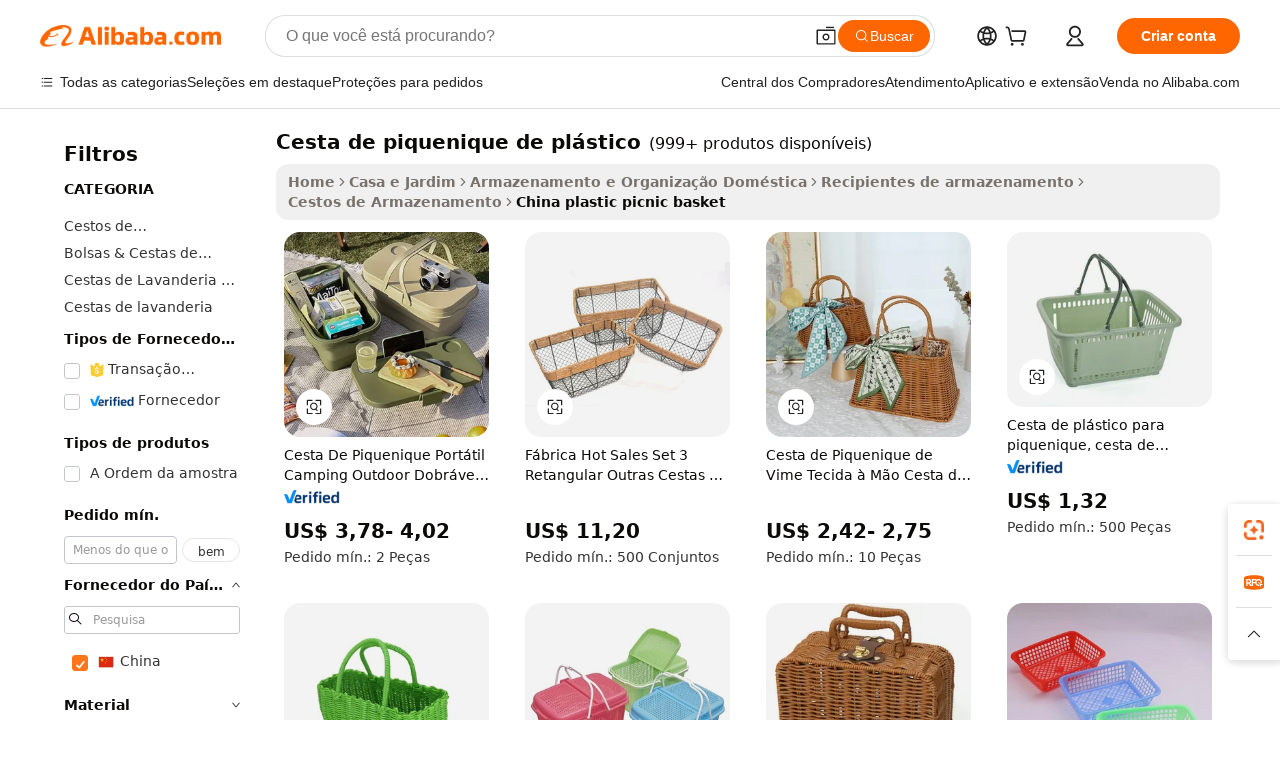

--- FILE ---
content_type: text/html;charset=UTF-8
request_url: https://portuguese.alibaba.com/Popular/CN_plastic-picnic-basket-Trade.html
body_size: 144800
content:

<!-- screen_content -->
    <!-- tangram:5410 begin-->
    <!-- tangram:529998 begin-->

<!DOCTYPE html>
<html lang="pt" dir="ltr">
  <head>
        <script>
      window.__BB = {
        scene: window.__bb_scene || 'traffic-free-popular'
      };
      window.__BB.BB_CWV_IGNORE = {
          lcp_element: ['#icbu-buyer-pc-top-banner'],
          lcp_url: [],
        };
      window._timing = {}
      window._timing.first_start = Date.now();
      window.needLoginInspiration = Boolean();
      // 变量用于标记页面首次可见时间
      let firstVisibleTime = null;
      if (typeof document.hidden !== 'undefined') {
        // 页面首次加载时直接统计
        if (!document.hidden) {
          firstVisibleTime = Date.now();
          window.__BB_timex = 1
        } else {
          // 页面不可见时监听 visibilitychange 事件
          document.addEventListener('visibilitychange', () => {
            if (!document.hidden) {
              firstVisibleTime = Date.now();
              window.__BB_timex = firstVisibleTime - window.performance.timing.navigationStart
              window.__BB.firstVisibleTime = window.__BB_timex
              console.log("Page became visible after "+ window.__BB_timex + " ms");
            }
          }, { once: true });  // 确保只触发一次
        }
      } else {
        console.warn('Page Visibility API is not supported in this browser.');
      }
    </script>
        <meta name="data-spm" content="a2700">
        <meta name="aplus-xplug" content="NONE">
        <meta name="aplus-icbu-disable-umid" content="1">
        <meta name="google-translate-customization" content="9de59014edaf3b99-22e1cf3b5ca21786-g00bb439a5e9e5f8f-f">
    <meta name="yandex-verification" content="25a76ba8e4443bb3" />
    <meta name="msvalidate.01" content="E3FBF0E89B724C30844BF17C59608E8F" />
    <meta name="viewport" content="width=device-width, initial-scale=1.0, maximum-scale=5.0, user-scalable=yes">
        <link rel="preconnect" href="https://s.alicdn.com/" crossorigin>
    <link rel="dns-prefetch" href="https://s.alicdn.com">
                        <link rel="preload" href="" as="image">
        <link rel="preload" href="https://s.alicdn.com/@g/alilog/??aplus_plugin_icbufront/index.js,mlog/aplus_v2.js" as="script">
        <link rel="preload" href="https://s.alicdn.com/@img/imgextra/i2/O1CN0153JdbU26g4bILVOyC_!!6000000007690-2-tps-418-58.png" as="image">
        <script>
            window.__APLUS_ABRATE__ = {
        perf_group: 'control',
        scene: "traffic-free-popular",
      };
    </script>
    <meta name="aplus-mmstat-timeout" content="15000">
        <meta content="text/html; charset=utf-8" http-equiv="Content-Type">
          <title>china cesta de piquenique de pl&aacute;stico, Compre os Melhores china Redirecionados das Fábricas cesta de piquenique de pl&aacute;stico em Alibaba.com</title>
      <meta name="keywords" content="">
      <meta name="description" content="">
            <meta name="pagetiming-rate" content="9">
      <meta name="pagetiming-resource-rate" content="4">
                    <link rel="canonical" href="https://www.alibaba.com/countrysearch/CN/plastic-picnic-basket.html">
                              <link rel="alternate" hreflang="fr" href="https://french.alibaba.com/Popular/CN_plastic-picnic-basket-Trade.html">
                  <link rel="alternate" hreflang="de" href="https://german.alibaba.com/Popular/CN_plastic-picnic-basket-Trade.html">
                  <link rel="alternate" hreflang="pt" href="https://portuguese.alibaba.com/Popular/CN_plastic-picnic-basket-Trade.html">
                  <link rel="alternate" hreflang="it" href="https://italian.alibaba.com/Popular/CN_plastic-picnic-basket-Trade.html">
                  <link rel="alternate" hreflang="es" href="https://spanish.alibaba.com/Popular/CN_plastic-picnic-basket-Trade.html">
                  <link rel="alternate" hreflang="ru" href="https://russian.alibaba.com/Popular/CN_plastic-picnic-basket-Trade.html">
                  <link rel="alternate" hreflang="ko" href="https://korean.alibaba.com/Popular/CN_plastic-picnic-basket-Trade.html">
                  <link rel="alternate" hreflang="ar" href="https://arabic.alibaba.com/Popular/CN_plastic-picnic-basket-Trade.html">
                  <link rel="alternate" hreflang="ja" href="https://japanese.alibaba.com/Popular/CN_plastic-picnic-basket-Trade.html">
                  <link rel="alternate" hreflang="tr" href="https://turkish.alibaba.com/Popular/CN_plastic-picnic-basket-Trade.html">
                  <link rel="alternate" hreflang="th" href="https://thai.alibaba.com/Popular/CN_plastic-picnic-basket-Trade.html">
                  <link rel="alternate" hreflang="vi" href="https://vietnamese.alibaba.com/Popular/CN_plastic-picnic-basket-Trade.html">
                  <link rel="alternate" hreflang="nl" href="https://dutch.alibaba.com/Popular/CN_plastic-picnic-basket-Trade.html">
                  <link rel="alternate" hreflang="he" href="https://hebrew.alibaba.com/Popular/CN_plastic-picnic-basket-Trade.html">
                  <link rel="alternate" hreflang="id" href="https://indonesian.alibaba.com/Popular/CN_plastic-picnic-basket-Trade.html">
                  <link rel="alternate" hreflang="hi" href="https://hindi.alibaba.com/Popular/CN_plastic-picnic-basket-Trade.html">
                  <link rel="alternate" hreflang="en" href="https://www.alibaba.com/countrysearch/CN/plastic-picnic-basket.html">
                  <link rel="alternate" hreflang="zh" href="https://chinese.alibaba.com/Popular/CN_plastic-picnic-basket-Trade.html">
                  <link rel="alternate" hreflang="x-default" href="https://portuguese.alibaba.com/Popular/CN_plastic-picnic-basket-Trade.html">
                                        <script>
      // Aplus 配置自动打点
      var queue = window.goldlog_queue || (window.goldlog_queue = []);
      var tags = ["button", "a", "div", "span", "i", "svg", "input", "li", "tr"];
      queue.push(
        {
          action: 'goldlog.appendMetaInfo',
          arguments: [
            'aplus-auto-exp',
            [
              {
                logkey: '/sc.ug_msite.new_product_exp',
                cssSelector: '[data-spm-exp]',
                props: ["data-spm-exp"],
              },
              {
                logkey: '/sc.ug_pc.seolist_product_exp',
                cssSelector: '.traffic-card-gallery',
                props: ["data-spm-exp"],
              }
            ]
          ]
        }
      )
      queue.push({
        action: 'goldlog.setMetaInfo',
        arguments: ['aplus-auto-clk', JSON.stringify(tags.map(tag =>({
          "logkey": "/sc.ug_msite.new_product_clk",
          tag,
          "filter": "data-spm-clk",
          "props": ["data-spm-clk"]
        })))],
      });
    </script>
  </head>
  <div id="icbu-header"><div id="the-new-header" data-version="4.4.0" data-tnh-auto-exp="tnh-expose" data-scenes="search-products" style="position: relative;background-color: #fff;border-bottom: 1px solid #ddd;box-sizing: border-box; font-family:Inter,SF Pro Text,Roboto,Helvetica Neue,Helvetica,Tahoma,Arial,PingFang SC,Microsoft YaHei;"><div style="display: flex;align-items:center;height: 72px;min-width: 1200px;max-width: 1580px;margin: 0 auto;padding: 0 40px;box-sizing: border-box;"><img style="height: 29px; width: 209px;" src="https://s.alicdn.com/@img/imgextra/i2/O1CN0153JdbU26g4bILVOyC_!!6000000007690-2-tps-418-58.png" alt="" /></div><div style="min-width: 1200px;max-width: 1580px;margin: 0 auto;overflow: hidden;font-size: 14px;display: flex;justify-content: space-between;padding: 0 40px;box-sizing: border-box;"><div style="display: flex; align-items: center; justify-content: space-between"><div style="position: relative; height: 36px; padding: 0 28px 0 20px">All categories</div><div style="position: relative; height: 36px; padding-right: 28px">Featured selections</div><div style="position: relative; height: 36px">Trade Assurance</div></div><div style="display: flex; align-items: center; justify-content: space-between"><div style="position: relative; height: 36px; padding-right: 28px">Buyer Central</div><div style="position: relative; height: 36px; padding-right: 28px">Help Center</div><div style="position: relative; height: 36px; padding-right: 28px">Get the app</div><div style="position: relative; height: 36px">Become a supplier</div></div></div></div></div></div>
  <body data-spm="7724857" style="min-height: calc(100vh + 1px)"><script 
id="beacon-aplus"   
src="//s.alicdn.com/@g/alilog/??aplus_plugin_icbufront/index.js,mlog/aplus_v2.js"
exparams="aplus=async&userid=&aplus&ali_beacon_id=&ali_apache_id=&ali_apache_track=&ali_apache_tracktmp=&eagleeye_traceid=2101f48217667138657283002e1154&ip=3%2e145%2e122%2e2&dmtrack_c={ali%5fresin%5ftrace%3dse%5frst%3dnull%7csp%5fviewtype%3dY%7cset%3d3%7cser%3d1007%7cpageId%3d0a416f1889ac42aca0c396251640a7fe%7cm%5fpageid%3dnull%7cpvmi%3d06ce520166564a8db376c4e24801e40a%7csek%5fsepd%3dcesta%2bde%2bpiquenique%2bde%2bpl%25C3%25A1stico%7csek%3dplastic%2bpicnic%2bbasket%7cse%5fpn%3d1%7cp4pid%3d7e148df5%2dc836%2d4844%2d90fd%2d4635fb9164c2%7csclkid%3dnull%7cforecast%5fpost%5fcate%3dnull%7cseo%5fnew%5fuser%5fflag%3dfalse%7ccategoryId%3d154104%7cseo%5fsearch%5fmodel%5fupgrade%5fv2%3d2025070801%7cseo%5fmodule%5fcard%5f20240624%3d202406242%7clong%5ftext%5fgoogle%5ftranslate%5fv2%3d2407142%7cseo%5fcontent%5ftd%5fbottom%5ftext%5fupdate%5fkey%3d2025070801%7cseo%5fsearch%5fmodel%5fupgrade%5fv3%3d2025072201%7cseo%5fsearch%5fmodel%5fmulti%5fupgrade%5fv3%3d2025081101%7cdamo%5falt%5freplace%3dnull%7cwap%5fcross%3d2007659%7cwap%5fimg%5fsearch%3d2025111900%7cwap%5fcs%5faction%3d2005494%7cAPP%5fVisitor%5fActive%3d26702%7cseo%5fshowroom%5fgoods%5fmix%3d2005244%7cseo%5fdefault%5fcached%5flong%5ftext%5ffrom%5fnew%5fkeyword%5fstep%3d2024122502%7cshowroom%5fgeneral%5ftemplate%3d2005292%7cshowroom%5freview%3d20230308%7cwap%5fcs%5ftext%3dnull%7cstructured%5fdata%3d2025052702%7cseo%5fmulti%5fstyle%5ftext%5fupdate%3d2511182%7cpc%5fnew%5fheader%3dnull%7cseo%5fmeta%5fcate%5ftemplate%5fv1%3d2025042401%7cseo%5fmeta%5ftd%5fsearch%5fkeyword%5fstep%5fv1%3d2025040999%7cseo%5fshowroom%5fbiz%5fbabablog%3d1%7cshowroom%5fft%5flong%5ftext%5fbaks%3d80802%7cAPP%5fGrowing%5fBuyer%5fHigh%5fIntent%5fActive%3d25488%7cshowroom%5fpc%5fv2019%3d2104%7cAPP%5fProspecting%5fBuyer%3d26707%7ccache%5fcontrol%3dnull%7cAPP%5fChurned%5fCore%5fBuyer%3d25462%7cseo%5fdefault%5fcached%5flong%5ftext%5fstep%3d24110802%7camp%5flighthouse%5fscore%5fimage%3d19657%7cseo%5fft%5ftranslate%5fgemini%3d25012003%7cwap%5fnode%5fssr%3d2015725%7cdataphant%5fopen%3d27030%7clongtext%5fmulti%5fstyle%5fexpand%5frussian%3d2510141%7cseo%5flongtext%5fgoogle%5fdata%5fsection%3d25021702%7cindustry%5fpopular%5ffloor%3dnull%7cwap%5fad%5fgoods%5fproduct%5finterval%3dnull%7cseo%5fgoods%5fbootom%5fwholesale%5flink%3d2486162%7cseo%5fkeyword%5faatest%3d13%7cseo%5fmiddle%5fwholesale%5flink%3dnull%7cft%5flong%5ftext%5fenpand%5fstep2%3d121602%7cseo%5fft%5flongtext%5fexpand%5fstep3%3d25012102%7cseo%5fwap%5fheadercard%3d2006288%7cAPP%5fChurned%5fInactive%5fVisitor%3d25497%7cAPP%5fGrowing%5fBuyer%5fHigh%5fIntent%5fInactive%3d25484%7cseo%5fmeta%5ftd%5fmulti%5fkey%3d2025061801%7ctop%5frecommend%5f20250120%3d202501201%7clongtext%5fmulti%5fstyle%5fexpand%5ffrench%5fcopy%3d25091802%7clongtext%5fmulti%5fstyle%5fexpand%5ffrench%5fcopy%5fcopy%3d25092502%7cseo%5ffloor%5fexp%3dnull%7cseo%5fshowroom%5falgo%5flink%3d17764%7cseo%5fmeta%5ftd%5faib%5fgeneral%5fkey%3d2025091901%7ccountry%5findustry%3d202311033%7cshowroom%5fft%5flong%5ftext%5fenpand%5fstep1%3d101102%7cseo%5fshowroom%5fnorel%3dnull%7cplp%5fstyle%5f25%5fpc%3d202505222%7cseo%5fggs%5flayer%3d10011%7cquery%5fmutil%5flang%5ftranslate%3d2025060300%7cAPP%5fChurned%5fBuyer%3d25468%7cstream%5frender%5fperf%5fopt%3d2309181%7cwap%5fgoods%3d2007383%7cseo%5fshowroom%5fsimilar%5f20240614%3d202406142%7cchinese%5fopen%3d6307%7cquery%5fgpt%5ftranslate%3d20240820%7cad%5fproduct%5finterval%3dnull%7camp%5fto%5fpwa%3d2007359%7cplp%5faib%5fmulti%5fai%5fmeta%3d20250401%7cwap%5fsupplier%5fcontent%3dnull%7cpc%5ffree%5frefactoring%3d20220315%7csso%5foem%5ffloor%3d30031%7cAPP%5fGrowing%5fBuyer%5fInactive%3d25476%7cseo%5fpc%5fnew%5fview%5f20240807%3d202408072%7cseo%5fbottom%5ftext%5fentity%5fkey%5fcopy%3d2025062400%7cstream%5frender%3d433763%7cseo%5fmodule%5fcard%5f20240424%3d202404241%7cseo%5ftitle%5freplace%5f20191226%3d5841%7clongtext%5fmulti%5fstyle%5fexpand%3d25090802%7cgoogleweblight%3d6516%7clighthouse%5fbase64%3d2005760%7cAPP%5fProspecting%5fBuyer%5fActive%3d26719%7cad%5fgoods%5fproduct%5finterval%3dnull%7cseo%5fbottom%5fdeep%5fextend%5fkw%5fkey%3d2025071101%7clongtext%5fmulti%5fstyle%5fexpand%5fturkish%3d25102802%7cilink%5fuv%3d20240911%7cwap%5flist%5fwakeup%3d2005832%7ctpp%5fcrosslink%5fpc%3d20205311%7cseo%5ftop%5fbooth%3d18501%7cAPP%5fGrowing%5fBuyer%5fLess%5fActive%3d25470%7cseo%5fsearch%5fmodel%5fupgrade%5frank%3d2025092401%7cgoodslayer%3d7977%7cft%5flong%5ftext%5ftranslate%5fexpand%5fstep1%3d24110802%7cseo%5fheaderstyle%5ftraffic%5fkey%5fv1%3d2025072100%7ccrosslink%5fswitch%3d2008141%7cp4p%5foutline%3d20240328%7cseo%5fmeta%5ftd%5faib%5fv2%5fkey%3d2025091801%7crts%5fmulti%3d2008404%7cseo%5fad%5foptimization%5fkey%5fv2%3d2025072300%7cAPP%5fVisitor%5fLess%5fActive%3d26698%7cseo%5fsearch%5franker%5fid%3d2025112400%7cplp%5fstyle%5f25%3d202505192%7ccdn%5fvm%3d2007368%7cwap%5fad%5fproduct%5finterval%3dnull%7cseo%5fsearch%5fmodel%5fmulti%5fupgrade%5frank%3d2025092401%7cpc%5fcard%5fshare%3d2025081201%7cAPP%5fGrowing%5fBuyer%5fHigh%5fIntent%5fLess%5fActive%3d25480%7cgoods%5ftitle%5fsubstitute%3d9619%7cwap%5fscreen%5fexp%3d2025081400%7creact%5fheader%5ftest%3d202502182%7cpc%5fcs%5fcolor%3dnull%7cshowroom%5fft%5flong%5ftext%5ftest%3d72502%7cone%5ftap%5flogin%5fABTest%3d202308153%7cseo%5fhyh%5fshow%5ftags%3d9867%7cplp%5fstructured%5fdata%3d2508182%7cguide%5fdelete%3d2008526%7cseo%5findustry%5ftemplate%3dnull%7cseo%5fmeta%5ftd%5fmulti%5fes%5fkey%3d2025073101%7cseo%5fshowroom%5fdata%5fmix%3d19888%7csso%5ftop%5franking%5ffloor%3d20031%7cseo%5ftd%5fdeep%5fupgrade%5fkey%5fv3%3d2025081101%7cwap%5fue%5fone%3d2025111401%7cshowroom%5fto%5frts%5flink%3d2008480%7ccountrysearch%5ftest%3dnull%7cseo%5fplp%5fdate%5fv2%3d2025102702%7cshowroom%5flist%5fnew%5farrival%3d2811002%7cchannel%5famp%5fto%5fpwa%3dnull%7cseo%5fmulti%5fstyles%5flong%5ftext%3d2503172%7cseo%5fmeta%5ftext%5fmutli%5fcate%5ftemplate%5fv1%3d2025080800%7cseo%5fdefault%5fcached%5fmutil%5flong%5ftext%5fstep%3d24110436%7cseo%5faction%5fpoint%5ftype%3d22823%7cseo%5faib%5ftd%5flaunch%5f20240828%5fcopy%3d202408282%7cseo%5fshowroom%5fwholesale%5flink%3d2486142%7cseo%5fperf%5fimprove%3d2023999%7cseo%5fwap%5flist%5fbounce%5f01%3d2063%7cseo%5fwap%5flist%5fbounce%5f02%3d2128%7cAPP%5fGrowing%5fBuyer%5fActive%3d25492%7cvideolayer%3dnull%7cvideo%5fplay%3dnull%7cAPP%5fChurned%5fMember%5fInactive%3d25499%7cseo%5fgoogle%5fnew%5fstruct%3d438326%7cicbu%5falgo%5fp4p%5fseo%5fad%3d2025072300%7ctpp%5ftrace%3dseoKeyword%2dseoKeyword%5fv3%2dproduct%2dPRODUCT%5fFAIL}&pageid=03917a022101ef531766713865&hn=ensearchweb033001239083%2erg%2dus%2deast%2eus44&asid=AQAAAAAJ6k1pbbtpDwAAAAC1jrf2bSZ6jg==&treq=&tres=" async>
</script>
                        <!-- tangram:7430 begin-->
 <style>
   .traffic-card-gallery {display: flex;position: relative;flex-direction: column;justify-content: flex-start;border-radius: 0.5rem;background-color: #fff;padding: 0.5rem 0.5rem 1rem;overflow: hidden;font-size: 0.75rem;line-height: 1rem;}
   .product-price {
     b {
       font-size: 22px;
     }
   }
 </style>
<!-- tangram:7430 end-->
            <style>
.component-left-filter-callback{display:flex;position:relative;margin-top:10px;height:1200px}.component-left-filter-callback img{width:200px}.component-left-filter-callback i{position:absolute;top:5%;left:50%}.related-search-wrapper{padding:.5rem;--tw-bg-opacity: 1;background-color:#fff;background-color:rgba(255,255,255,var(--tw-bg-opacity, 1));border-width:1px;border-color:var(--input)}.related-search-wrapper .related-search-box{margin:12px 16px}.related-search-wrapper .related-search-box .related-search-title{display:inline;float:start;color:#666;word-wrap:break-word;margin-right:12px;width:13%}.related-search-wrapper .related-search-box .related-search-content{display:flex;flex-wrap:wrap}.related-search-wrapper .related-search-box .related-search-content .related-search-link{margin-right:12px;width:23%;overflow:hidden;color:#666;text-overflow:ellipsis;white-space:nowrap}.product-title img{margin-right:.5rem;display:inline-block;height:1rem;vertical-align:sub}.product-price b{font-size:22px}.similar-icon{position:absolute;bottom:12px;z-index:2;right:12px}.rfq-card{display:inline-block;position:relative;box-sizing:border-box;margin-bottom:36px}.rfq-card .rfq-card-content{display:flex;position:relative;flex-direction:column;align-items:flex-start;background-size:cover;background-color:#fff;padding:12px;width:100%;height:100%}.rfq-card .rfq-card-content .rfq-card-icon{margin-top:50px}.rfq-card .rfq-card-content .rfq-card-icon img{width:45px}.rfq-card .rfq-card-content .rfq-card-top-title{margin-top:14px;color:#222;font-weight:400;font-size:16px}.rfq-card .rfq-card-content .rfq-card-title{margin-top:24px;color:#333;font-weight:800;font-size:20px}.rfq-card .rfq-card-content .rfq-card-input-box{margin-top:24px;width:100%}.rfq-card .rfq-card-content .rfq-card-input-box textarea{box-sizing:border-box;border:1px solid #ddd;border-radius:4px;background-color:#fff;padding:9px 12px;width:100%;height:88px;resize:none;color:#666;font-weight:400;font-size:13px;font-family:inherit}.rfq-card .rfq-card-content .rfq-card-button{margin-top:24px;border:1px solid #666;border-radius:16px;background-color:#fff;width:67%;color:#000;font-weight:700;font-size:14px;line-height:30px;text-align:center}[data-modulename^=ProductList-] div{contain-intrinsic-size:auto 500px}.traffic-card-gallery:hover{--tw-shadow: 0px 2px 6px 2px rgba(0,0,0,.12157);--tw-shadow-colored: 0px 2px 6px 2px var(--tw-shadow-color);box-shadow:0 0 #0000,0 0 #0000,0 2px 6px 2px #0000001f;box-shadow:var(--tw-ring-offset-shadow, 0 0 rgba(0,0,0,0)),var(--tw-ring-shadow, 0 0 rgba(0,0,0,0)),var(--tw-shadow);z-index:10}.traffic-card-gallery{position:relative;display:flex;flex-direction:column;justify-content:flex-start;overflow:hidden;border-radius:.75rem;--tw-bg-opacity: 1;background-color:#fff;background-color:rgba(255,255,255,var(--tw-bg-opacity, 1));padding:.5rem;font-size:.75rem;line-height:1rem}.traffic-card-list{position:relative;display:flex;height:292px;flex-direction:row;justify-content:flex-start;overflow:hidden;border-bottom-width:1px;--tw-bg-opacity: 1;background-color:#fff;background-color:rgba(255,255,255,var(--tw-bg-opacity, 1));padding:1rem;font-size:.75rem;line-height:1rem}.traffic-card-g-industry:hover{--tw-shadow: 0 0 10px rgba(0,0,0,.1);--tw-shadow-colored: 0 0 10px var(--tw-shadow-color);box-shadow:0 0 #0000,0 0 #0000,0 0 10px #0000001a;box-shadow:var(--tw-ring-offset-shadow, 0 0 rgba(0,0,0,0)),var(--tw-ring-shadow, 0 0 rgba(0,0,0,0)),var(--tw-shadow)}.traffic-card-g-industry{position:relative;border-radius:var(--radius);--tw-bg-opacity: 1;background-color:#fff;background-color:rgba(255,255,255,var(--tw-bg-opacity, 1));padding:1.25rem .75rem .75rem;font-size:.875rem;line-height:1.25rem}.module-filter-section-wrapper{max-height:none!important;overflow-x:hidden}*,:before,:after{--tw-border-spacing-x: 0;--tw-border-spacing-y: 0;--tw-translate-x: 0;--tw-translate-y: 0;--tw-rotate: 0;--tw-skew-x: 0;--tw-skew-y: 0;--tw-scale-x: 1;--tw-scale-y: 1;--tw-pan-x: ;--tw-pan-y: ;--tw-pinch-zoom: ;--tw-scroll-snap-strictness: proximity;--tw-gradient-from-position: ;--tw-gradient-via-position: ;--tw-gradient-to-position: ;--tw-ordinal: ;--tw-slashed-zero: ;--tw-numeric-figure: ;--tw-numeric-spacing: ;--tw-numeric-fraction: ;--tw-ring-inset: ;--tw-ring-offset-width: 0px;--tw-ring-offset-color: #fff;--tw-ring-color: rgba(59, 130, 246, .5);--tw-ring-offset-shadow: 0 0 rgba(0,0,0,0);--tw-ring-shadow: 0 0 rgba(0,0,0,0);--tw-shadow: 0 0 rgba(0,0,0,0);--tw-shadow-colored: 0 0 rgba(0,0,0,0);--tw-blur: ;--tw-brightness: ;--tw-contrast: ;--tw-grayscale: ;--tw-hue-rotate: ;--tw-invert: ;--tw-saturate: ;--tw-sepia: ;--tw-drop-shadow: ;--tw-backdrop-blur: ;--tw-backdrop-brightness: ;--tw-backdrop-contrast: ;--tw-backdrop-grayscale: ;--tw-backdrop-hue-rotate: ;--tw-backdrop-invert: ;--tw-backdrop-opacity: ;--tw-backdrop-saturate: ;--tw-backdrop-sepia: ;--tw-contain-size: ;--tw-contain-layout: ;--tw-contain-paint: ;--tw-contain-style: }::backdrop{--tw-border-spacing-x: 0;--tw-border-spacing-y: 0;--tw-translate-x: 0;--tw-translate-y: 0;--tw-rotate: 0;--tw-skew-x: 0;--tw-skew-y: 0;--tw-scale-x: 1;--tw-scale-y: 1;--tw-pan-x: ;--tw-pan-y: ;--tw-pinch-zoom: ;--tw-scroll-snap-strictness: proximity;--tw-gradient-from-position: ;--tw-gradient-via-position: ;--tw-gradient-to-position: ;--tw-ordinal: ;--tw-slashed-zero: ;--tw-numeric-figure: ;--tw-numeric-spacing: ;--tw-numeric-fraction: ;--tw-ring-inset: ;--tw-ring-offset-width: 0px;--tw-ring-offset-color: #fff;--tw-ring-color: rgba(59, 130, 246, .5);--tw-ring-offset-shadow: 0 0 rgba(0,0,0,0);--tw-ring-shadow: 0 0 rgba(0,0,0,0);--tw-shadow: 0 0 rgba(0,0,0,0);--tw-shadow-colored: 0 0 rgba(0,0,0,0);--tw-blur: ;--tw-brightness: ;--tw-contrast: ;--tw-grayscale: ;--tw-hue-rotate: ;--tw-invert: ;--tw-saturate: ;--tw-sepia: ;--tw-drop-shadow: ;--tw-backdrop-blur: ;--tw-backdrop-brightness: ;--tw-backdrop-contrast: ;--tw-backdrop-grayscale: ;--tw-backdrop-hue-rotate: ;--tw-backdrop-invert: ;--tw-backdrop-opacity: ;--tw-backdrop-saturate: ;--tw-backdrop-sepia: ;--tw-contain-size: ;--tw-contain-layout: ;--tw-contain-paint: ;--tw-contain-style: }*,:before,:after{box-sizing:border-box;border-width:0;border-style:solid;border-color:#e5e7eb}:before,:after{--tw-content: ""}html,:host{line-height:1.5;-webkit-text-size-adjust:100%;-moz-tab-size:4;-o-tab-size:4;tab-size:4;font-family:ui-sans-serif,system-ui,-apple-system,Segoe UI,Roboto,Ubuntu,Cantarell,Noto Sans,sans-serif,"Apple Color Emoji","Segoe UI Emoji",Segoe UI Symbol,"Noto Color Emoji";font-feature-settings:normal;font-variation-settings:normal;-webkit-tap-highlight-color:transparent}body{margin:0;line-height:inherit}hr{height:0;color:inherit;border-top-width:1px}abbr:where([title]){text-decoration:underline;-webkit-text-decoration:underline dotted;text-decoration:underline dotted}h1,h2,h3,h4,h5,h6{font-size:inherit;font-weight:inherit}a{color:inherit;text-decoration:inherit}b,strong{font-weight:bolder}code,kbd,samp,pre{font-family:ui-monospace,SFMono-Regular,Menlo,Monaco,Consolas,Liberation Mono,Courier New,monospace;font-feature-settings:normal;font-variation-settings:normal;font-size:1em}small{font-size:80%}sub,sup{font-size:75%;line-height:0;position:relative;vertical-align:baseline}sub{bottom:-.25em}sup{top:-.5em}table{text-indent:0;border-color:inherit;border-collapse:collapse}button,input,optgroup,select,textarea{font-family:inherit;font-feature-settings:inherit;font-variation-settings:inherit;font-size:100%;font-weight:inherit;line-height:inherit;letter-spacing:inherit;color:inherit;margin:0;padding:0}button,select{text-transform:none}button,input:where([type=button]),input:where([type=reset]),input:where([type=submit]){-webkit-appearance:button;background-color:transparent;background-image:none}:-moz-focusring{outline:auto}:-moz-ui-invalid{box-shadow:none}progress{vertical-align:baseline}::-webkit-inner-spin-button,::-webkit-outer-spin-button{height:auto}[type=search]{-webkit-appearance:textfield;outline-offset:-2px}::-webkit-search-decoration{-webkit-appearance:none}::-webkit-file-upload-button{-webkit-appearance:button;font:inherit}summary{display:list-item}blockquote,dl,dd,h1,h2,h3,h4,h5,h6,hr,figure,p,pre{margin:0}fieldset{margin:0;padding:0}legend{padding:0}ol,ul,menu{list-style:none;margin:0;padding:0}dialog{padding:0}textarea{resize:vertical}input::-moz-placeholder,textarea::-moz-placeholder{opacity:1;color:#9ca3af}input::placeholder,textarea::placeholder{opacity:1;color:#9ca3af}button,[role=button]{cursor:pointer}:disabled{cursor:default}img,svg,video,canvas,audio,iframe,embed,object{display:block;vertical-align:middle}img,video{max-width:100%;height:auto}[hidden]:where(:not([hidden=until-found])){display:none}:root{--background: hsl(0, 0%, 100%);--foreground: hsl(20, 14.3%, 4.1%);--card: hsl(0, 0%, 100%);--card-foreground: hsl(20, 14.3%, 4.1%);--popover: hsl(0, 0%, 100%);--popover-foreground: hsl(20, 14.3%, 4.1%);--primary: hsl(24, 100%, 50%);--primary-foreground: hsl(60, 9.1%, 97.8%);--secondary: hsl(60, 4.8%, 95.9%);--secondary-foreground: #333;--muted: hsl(60, 4.8%, 95.9%);--muted-foreground: hsl(25, 5.3%, 44.7%);--accent: hsl(60, 4.8%, 95.9%);--accent-foreground: hsl(24, 9.8%, 10%);--destructive: hsl(0, 84.2%, 60.2%);--destructive-foreground: hsl(60, 9.1%, 97.8%);--border: hsl(20, 5.9%, 90%);--input: hsl(20, 5.9%, 90%);--ring: hsl(24.6, 95%, 53.1%);--radius: 1rem}.dark{--background: hsl(20, 14.3%, 4.1%);--foreground: hsl(60, 9.1%, 97.8%);--card: hsl(20, 14.3%, 4.1%);--card-foreground: hsl(60, 9.1%, 97.8%);--popover: hsl(20, 14.3%, 4.1%);--popover-foreground: hsl(60, 9.1%, 97.8%);--primary: hsl(20.5, 90.2%, 48.2%);--primary-foreground: hsl(60, 9.1%, 97.8%);--secondary: hsl(12, 6.5%, 15.1%);--secondary-foreground: hsl(60, 9.1%, 97.8%);--muted: hsl(12, 6.5%, 15.1%);--muted-foreground: hsl(24, 5.4%, 63.9%);--accent: hsl(12, 6.5%, 15.1%);--accent-foreground: hsl(60, 9.1%, 97.8%);--destructive: hsl(0, 72.2%, 50.6%);--destructive-foreground: hsl(60, 9.1%, 97.8%);--border: hsl(12, 6.5%, 15.1%);--input: hsl(12, 6.5%, 15.1%);--ring: hsl(20.5, 90.2%, 48.2%)}*{border-color:#e7e5e4;border-color:var(--border)}body{background-color:#fff;background-color:var(--background);color:#0c0a09;color:var(--foreground)}.il-sr-only{position:absolute;width:1px;height:1px;padding:0;margin:-1px;overflow:hidden;clip:rect(0,0,0,0);white-space:nowrap;border-width:0}.il-invisible{visibility:hidden}.il-fixed{position:fixed}.il-absolute{position:absolute}.il-relative{position:relative}.il-sticky{position:sticky}.il-inset-0{inset:0}.il--bottom-12{bottom:-3rem}.il--top-12{top:-3rem}.il-bottom-0{bottom:0}.il-bottom-2{bottom:.5rem}.il-bottom-3{bottom:.75rem}.il-bottom-4{bottom:1rem}.il-end-0{right:0}.il-end-2{right:.5rem}.il-end-3{right:.75rem}.il-end-4{right:1rem}.il-left-0{left:0}.il-left-3{left:.75rem}.il-right-0{right:0}.il-right-2{right:.5rem}.il-right-3{right:.75rem}.il-start-0{left:0}.il-start-1\/2{left:50%}.il-start-2{left:.5rem}.il-start-3{left:.75rem}.il-start-\[50\%\]{left:50%}.il-top-0{top:0}.il-top-1\/2{top:50%}.il-top-16{top:4rem}.il-top-4{top:1rem}.il-top-\[50\%\]{top:50%}.il-z-10{z-index:10}.il-z-50{z-index:50}.il-z-\[9999\]{z-index:9999}.il-col-span-4{grid-column:span 4 / span 4}.il-m-0{margin:0}.il-m-3{margin:.75rem}.il-m-auto{margin:auto}.il-mx-auto{margin-left:auto;margin-right:auto}.il-my-3{margin-top:.75rem;margin-bottom:.75rem}.il-my-5{margin-top:1.25rem;margin-bottom:1.25rem}.il-my-auto{margin-top:auto;margin-bottom:auto}.\!il-mb-4{margin-bottom:1rem!important}.il--mt-4{margin-top:-1rem}.il-mb-0{margin-bottom:0}.il-mb-1{margin-bottom:.25rem}.il-mb-2{margin-bottom:.5rem}.il-mb-3{margin-bottom:.75rem}.il-mb-4{margin-bottom:1rem}.il-mb-5{margin-bottom:1.25rem}.il-mb-6{margin-bottom:1.5rem}.il-mb-8{margin-bottom:2rem}.il-mb-\[-0\.75rem\]{margin-bottom:-.75rem}.il-mb-\[0\.125rem\]{margin-bottom:.125rem}.il-me-1{margin-right:.25rem}.il-me-2{margin-right:.5rem}.il-me-3{margin-right:.75rem}.il-me-auto{margin-right:auto}.il-mr-1{margin-right:.25rem}.il-mr-2{margin-right:.5rem}.il-ms-1{margin-left:.25rem}.il-ms-4{margin-left:1rem}.il-ms-5{margin-left:1.25rem}.il-ms-8{margin-left:2rem}.il-ms-\[\.375rem\]{margin-left:.375rem}.il-ms-auto{margin-left:auto}.il-mt-0{margin-top:0}.il-mt-0\.5{margin-top:.125rem}.il-mt-1{margin-top:.25rem}.il-mt-2{margin-top:.5rem}.il-mt-3{margin-top:.75rem}.il-mt-4{margin-top:1rem}.il-mt-6{margin-top:1.5rem}.il-line-clamp-1{overflow:hidden;display:-webkit-box;-webkit-box-orient:vertical;-webkit-line-clamp:1}.il-line-clamp-2{overflow:hidden;display:-webkit-box;-webkit-box-orient:vertical;-webkit-line-clamp:2}.il-line-clamp-6{overflow:hidden;display:-webkit-box;-webkit-box-orient:vertical;-webkit-line-clamp:6}.il-inline-block{display:inline-block}.il-inline{display:inline}.il-flex{display:flex}.il-inline-flex{display:inline-flex}.il-grid{display:grid}.il-aspect-square{aspect-ratio:1 / 1}.il-size-5{width:1.25rem;height:1.25rem}.il-h-1{height:.25rem}.il-h-10{height:2.5rem}.il-h-11{height:2.75rem}.il-h-20{height:5rem}.il-h-24{height:6rem}.il-h-3\.5{height:.875rem}.il-h-4{height:1rem}.il-h-40{height:10rem}.il-h-6{height:1.5rem}.il-h-8{height:2rem}.il-h-9{height:2.25rem}.il-h-\[150px\]{height:150px}.il-h-\[152px\]{height:152px}.il-h-\[18\.25rem\]{height:18.25rem}.il-h-\[292px\]{height:292px}.il-h-\[600px\]{height:600px}.il-h-auto{height:auto}.il-h-fit{height:-moz-fit-content;height:fit-content}.il-h-full{height:100%}.il-h-screen{height:100vh}.il-max-h-\[100vh\]{max-height:100vh}.il-w-1\/2{width:50%}.il-w-10{width:2.5rem}.il-w-10\/12{width:83.333333%}.il-w-4{width:1rem}.il-w-6{width:1.5rem}.il-w-64{width:16rem}.il-w-7\/12{width:58.333333%}.il-w-72{width:18rem}.il-w-8{width:2rem}.il-w-8\/12{width:66.666667%}.il-w-9{width:2.25rem}.il-w-9\/12{width:75%}.il-w-\[200px\]{width:200px}.il-w-\[84px\]{width:84px}.il-w-fit{width:-moz-fit-content;width:fit-content}.il-w-full{width:100%}.il-w-screen{width:100vw}.il-min-w-0{min-width:0px}.il-min-w-3{min-width:.75rem}.il-min-w-\[1200px\]{min-width:1200px}.il-max-w-\[1000px\]{max-width:1000px}.il-max-w-\[1580px\]{max-width:1580px}.il-max-w-full{max-width:100%}.il-max-w-lg{max-width:32rem}.il-flex-1{flex:1 1 0%}.il-flex-shrink-0,.il-shrink-0{flex-shrink:0}.il-flex-grow-0,.il-grow-0{flex-grow:0}.il-basis-24{flex-basis:6rem}.il-basis-full{flex-basis:100%}.il-origin-\[--radix-tooltip-content-transform-origin\]{transform-origin:var(--radix-tooltip-content-transform-origin)}.il--translate-x-1\/2{--tw-translate-x: -50%;transform:translate(-50%,var(--tw-translate-y)) rotate(var(--tw-rotate)) skew(var(--tw-skew-x)) skewY(var(--tw-skew-y)) scaleX(var(--tw-scale-x)) scaleY(var(--tw-scale-y));transform:translate(var(--tw-translate-x),var(--tw-translate-y)) rotate(var(--tw-rotate)) skew(var(--tw-skew-x)) skewY(var(--tw-skew-y)) scaleX(var(--tw-scale-x)) scaleY(var(--tw-scale-y))}.il--translate-y-1\/2{--tw-translate-y: -50%;transform:translate(var(--tw-translate-x),-50%) rotate(var(--tw-rotate)) skew(var(--tw-skew-x)) skewY(var(--tw-skew-y)) scaleX(var(--tw-scale-x)) scaleY(var(--tw-scale-y));transform:translate(var(--tw-translate-x),var(--tw-translate-y)) rotate(var(--tw-rotate)) skew(var(--tw-skew-x)) skewY(var(--tw-skew-y)) scaleX(var(--tw-scale-x)) scaleY(var(--tw-scale-y))}.il-translate-x-\[-50\%\]{--tw-translate-x: -50%;transform:translate(-50%,var(--tw-translate-y)) rotate(var(--tw-rotate)) skew(var(--tw-skew-x)) skewY(var(--tw-skew-y)) scaleX(var(--tw-scale-x)) scaleY(var(--tw-scale-y));transform:translate(var(--tw-translate-x),var(--tw-translate-y)) rotate(var(--tw-rotate)) skew(var(--tw-skew-x)) skewY(var(--tw-skew-y)) scaleX(var(--tw-scale-x)) scaleY(var(--tw-scale-y))}.il-translate-y-\[-50\%\]{--tw-translate-y: -50%;transform:translate(var(--tw-translate-x),-50%) rotate(var(--tw-rotate)) skew(var(--tw-skew-x)) skewY(var(--tw-skew-y)) scaleX(var(--tw-scale-x)) scaleY(var(--tw-scale-y));transform:translate(var(--tw-translate-x),var(--tw-translate-y)) rotate(var(--tw-rotate)) skew(var(--tw-skew-x)) skewY(var(--tw-skew-y)) scaleX(var(--tw-scale-x)) scaleY(var(--tw-scale-y))}.il-rotate-90{--tw-rotate: 90deg;transform:translate(var(--tw-translate-x),var(--tw-translate-y)) rotate(90deg) skew(var(--tw-skew-x)) skewY(var(--tw-skew-y)) scaleX(var(--tw-scale-x)) scaleY(var(--tw-scale-y));transform:translate(var(--tw-translate-x),var(--tw-translate-y)) rotate(var(--tw-rotate)) skew(var(--tw-skew-x)) skewY(var(--tw-skew-y)) scaleX(var(--tw-scale-x)) scaleY(var(--tw-scale-y))}@keyframes il-pulse{50%{opacity:.5}}.il-animate-pulse{animation:il-pulse 2s cubic-bezier(.4,0,.6,1) infinite}@keyframes il-spin{to{transform:rotate(360deg)}}.il-animate-spin{animation:il-spin 1s linear infinite}.il-cursor-pointer{cursor:pointer}.il-list-disc{list-style-type:disc}.il-grid-cols-2{grid-template-columns:repeat(2,minmax(0,1fr))}.il-grid-cols-4{grid-template-columns:repeat(4,minmax(0,1fr))}.il-flex-row{flex-direction:row}.il-flex-col{flex-direction:column}.il-flex-col-reverse{flex-direction:column-reverse}.il-flex-wrap{flex-wrap:wrap}.il-flex-nowrap{flex-wrap:nowrap}.il-items-start{align-items:flex-start}.il-items-center{align-items:center}.il-items-baseline{align-items:baseline}.il-justify-start{justify-content:flex-start}.il-justify-end{justify-content:flex-end}.il-justify-center{justify-content:center}.il-justify-between{justify-content:space-between}.il-gap-1{gap:.25rem}.il-gap-1\.5{gap:.375rem}.il-gap-10{gap:2.5rem}.il-gap-2{gap:.5rem}.il-gap-3{gap:.75rem}.il-gap-4{gap:1rem}.il-gap-8{gap:2rem}.il-gap-\[\.0938rem\]{gap:.0938rem}.il-gap-\[\.375rem\]{gap:.375rem}.il-gap-\[0\.125rem\]{gap:.125rem}.\!il-gap-x-5{-moz-column-gap:1.25rem!important;column-gap:1.25rem!important}.\!il-gap-y-5{row-gap:1.25rem!important}.il-space-y-1\.5>:not([hidden])~:not([hidden]){--tw-space-y-reverse: 0;margin-top:calc(.375rem * (1 - var(--tw-space-y-reverse)));margin-top:.375rem;margin-top:calc(.375rem * calc(1 - var(--tw-space-y-reverse)));margin-bottom:0rem;margin-bottom:calc(.375rem * var(--tw-space-y-reverse))}.il-space-y-4>:not([hidden])~:not([hidden]){--tw-space-y-reverse: 0;margin-top:calc(1rem * (1 - var(--tw-space-y-reverse)));margin-top:1rem;margin-top:calc(1rem * calc(1 - var(--tw-space-y-reverse)));margin-bottom:0rem;margin-bottom:calc(1rem * var(--tw-space-y-reverse))}.il-overflow-hidden{overflow:hidden}.il-overflow-y-auto{overflow-y:auto}.il-overflow-y-scroll{overflow-y:scroll}.il-truncate{overflow:hidden;text-overflow:ellipsis;white-space:nowrap}.il-text-ellipsis{text-overflow:ellipsis}.il-whitespace-normal{white-space:normal}.il-whitespace-nowrap{white-space:nowrap}.il-break-normal{word-wrap:normal;word-break:normal}.il-break-words{word-wrap:break-word}.il-break-all{word-break:break-all}.il-rounded{border-radius:.25rem}.il-rounded-2xl{border-radius:1rem}.il-rounded-\[0\.5rem\]{border-radius:.5rem}.il-rounded-\[1\.25rem\]{border-radius:1.25rem}.il-rounded-full{border-radius:9999px}.il-rounded-lg{border-radius:1rem;border-radius:var(--radius)}.il-rounded-md{border-radius:calc(1rem - 2px);border-radius:calc(var(--radius) - 2px)}.il-rounded-sm{border-radius:calc(1rem - 4px);border-radius:calc(var(--radius) - 4px)}.il-rounded-xl{border-radius:.75rem}.il-border,.il-border-\[1px\]{border-width:1px}.il-border-b,.il-border-b-\[1px\]{border-bottom-width:1px}.il-border-solid{border-style:solid}.il-border-none{border-style:none}.il-border-\[\#222\]{--tw-border-opacity: 1;border-color:#222;border-color:rgba(34,34,34,var(--tw-border-opacity, 1))}.il-border-\[\#DDD\]{--tw-border-opacity: 1;border-color:#ddd;border-color:rgba(221,221,221,var(--tw-border-opacity, 1))}.il-border-foreground{border-color:#0c0a09;border-color:var(--foreground)}.il-border-input{border-color:#e7e5e4;border-color:var(--input)}.il-bg-\[\#F8F8F8\]{--tw-bg-opacity: 1;background-color:#f8f8f8;background-color:rgba(248,248,248,var(--tw-bg-opacity, 1))}.il-bg-\[\#d9d9d963\]{background-color:#d9d9d963}.il-bg-accent{background-color:#f5f5f4;background-color:var(--accent)}.il-bg-background{background-color:#fff;background-color:var(--background)}.il-bg-black{--tw-bg-opacity: 1;background-color:#000;background-color:rgba(0,0,0,var(--tw-bg-opacity, 1))}.il-bg-black\/80{background-color:#000c}.il-bg-destructive{background-color:#ef4444;background-color:var(--destructive)}.il-bg-gray-300{--tw-bg-opacity: 1;background-color:#d1d5db;background-color:rgba(209,213,219,var(--tw-bg-opacity, 1))}.il-bg-muted{background-color:#f5f5f4;background-color:var(--muted)}.il-bg-orange-500{--tw-bg-opacity: 1;background-color:#f97316;background-color:rgba(249,115,22,var(--tw-bg-opacity, 1))}.il-bg-popover{background-color:#fff;background-color:var(--popover)}.il-bg-primary{background-color:#f60;background-color:var(--primary)}.il-bg-secondary{background-color:#f5f5f4;background-color:var(--secondary)}.il-bg-transparent{background-color:transparent}.il-bg-white{--tw-bg-opacity: 1;background-color:#fff;background-color:rgba(255,255,255,var(--tw-bg-opacity, 1))}.il-bg-opacity-80{--tw-bg-opacity: .8}.il-bg-cover{background-size:cover}.il-bg-no-repeat{background-repeat:no-repeat}.il-fill-black{fill:#000}.il-object-cover{-o-object-fit:cover;object-fit:cover}.il-p-0{padding:0}.il-p-1{padding:.25rem}.il-p-2{padding:.5rem}.il-p-3{padding:.75rem}.il-p-4{padding:1rem}.il-p-5{padding:1.25rem}.il-p-6{padding:1.5rem}.il-px-2{padding-left:.5rem;padding-right:.5rem}.il-px-3{padding-left:.75rem;padding-right:.75rem}.il-py-0\.5{padding-top:.125rem;padding-bottom:.125rem}.il-py-1\.5{padding-top:.375rem;padding-bottom:.375rem}.il-py-10{padding-top:2.5rem;padding-bottom:2.5rem}.il-py-2{padding-top:.5rem;padding-bottom:.5rem}.il-py-3{padding-top:.75rem;padding-bottom:.75rem}.il-pb-0{padding-bottom:0}.il-pb-3{padding-bottom:.75rem}.il-pb-4{padding-bottom:1rem}.il-pb-8{padding-bottom:2rem}.il-pe-0{padding-right:0}.il-pe-2{padding-right:.5rem}.il-pe-3{padding-right:.75rem}.il-pe-4{padding-right:1rem}.il-pe-6{padding-right:1.5rem}.il-pe-8{padding-right:2rem}.il-pe-\[12px\]{padding-right:12px}.il-pe-\[3\.25rem\]{padding-right:3.25rem}.il-pl-4{padding-left:1rem}.il-ps-0{padding-left:0}.il-ps-2{padding-left:.5rem}.il-ps-3{padding-left:.75rem}.il-ps-4{padding-left:1rem}.il-ps-6{padding-left:1.5rem}.il-ps-8{padding-left:2rem}.il-ps-\[12px\]{padding-left:12px}.il-ps-\[3\.25rem\]{padding-left:3.25rem}.il-pt-10{padding-top:2.5rem}.il-pt-4{padding-top:1rem}.il-pt-5{padding-top:1.25rem}.il-pt-6{padding-top:1.5rem}.il-pt-7{padding-top:1.75rem}.il-text-center{text-align:center}.il-text-start{text-align:left}.il-text-2xl{font-size:1.5rem;line-height:2rem}.il-text-base{font-size:1rem;line-height:1.5rem}.il-text-lg{font-size:1.125rem;line-height:1.75rem}.il-text-sm{font-size:.875rem;line-height:1.25rem}.il-text-xl{font-size:1.25rem;line-height:1.75rem}.il-text-xs{font-size:.75rem;line-height:1rem}.il-font-\[600\]{font-weight:600}.il-font-bold{font-weight:700}.il-font-medium{font-weight:500}.il-font-normal{font-weight:400}.il-font-semibold{font-weight:600}.il-leading-3{line-height:.75rem}.il-leading-4{line-height:1rem}.il-leading-\[1\.43\]{line-height:1.43}.il-leading-\[18px\]{line-height:18px}.il-leading-\[26px\]{line-height:26px}.il-leading-none{line-height:1}.il-tracking-tight{letter-spacing:-.025em}.il-text-\[\#00820D\]{--tw-text-opacity: 1;color:#00820d;color:rgba(0,130,13,var(--tw-text-opacity, 1))}.il-text-\[\#222\]{--tw-text-opacity: 1;color:#222;color:rgba(34,34,34,var(--tw-text-opacity, 1))}.il-text-\[\#444\]{--tw-text-opacity: 1;color:#444;color:rgba(68,68,68,var(--tw-text-opacity, 1))}.il-text-\[\#4B1D1F\]{--tw-text-opacity: 1;color:#4b1d1f;color:rgba(75,29,31,var(--tw-text-opacity, 1))}.il-text-\[\#767676\]{--tw-text-opacity: 1;color:#767676;color:rgba(118,118,118,var(--tw-text-opacity, 1))}.il-text-\[\#D04A0A\]{--tw-text-opacity: 1;color:#d04a0a;color:rgba(208,74,10,var(--tw-text-opacity, 1))}.il-text-\[\#F7421E\]{--tw-text-opacity: 1;color:#f7421e;color:rgba(247,66,30,var(--tw-text-opacity, 1))}.il-text-\[\#FF6600\]{--tw-text-opacity: 1;color:#f60;color:rgba(255,102,0,var(--tw-text-opacity, 1))}.il-text-\[\#f7421e\]{--tw-text-opacity: 1;color:#f7421e;color:rgba(247,66,30,var(--tw-text-opacity, 1))}.il-text-destructive-foreground{color:#fafaf9;color:var(--destructive-foreground)}.il-text-foreground{color:#0c0a09;color:var(--foreground)}.il-text-muted-foreground{color:#78716c;color:var(--muted-foreground)}.il-text-popover-foreground{color:#0c0a09;color:var(--popover-foreground)}.il-text-primary{color:#f60;color:var(--primary)}.il-text-primary-foreground{color:#fafaf9;color:var(--primary-foreground)}.il-text-secondary-foreground{color:#333;color:var(--secondary-foreground)}.il-text-white{--tw-text-opacity: 1;color:#fff;color:rgba(255,255,255,var(--tw-text-opacity, 1))}.il-underline{text-decoration-line:underline}.il-line-through{text-decoration-line:line-through}.il-underline-offset-4{text-underline-offset:4px}.il-opacity-5{opacity:.05}.il-opacity-70{opacity:.7}.il-shadow-\[0_2px_6px_2px_rgba\(0\,0\,0\,0\.12\)\]{--tw-shadow: 0 2px 6px 2px rgba(0,0,0,.12);--tw-shadow-colored: 0 2px 6px 2px var(--tw-shadow-color);box-shadow:0 0 #0000,0 0 #0000,0 2px 6px 2px #0000001f;box-shadow:var(--tw-ring-offset-shadow, 0 0 rgba(0,0,0,0)),var(--tw-ring-shadow, 0 0 rgba(0,0,0,0)),var(--tw-shadow)}.il-shadow-cards{--tw-shadow: 0 0 10px rgba(0,0,0,.1);--tw-shadow-colored: 0 0 10px var(--tw-shadow-color);box-shadow:0 0 #0000,0 0 #0000,0 0 10px #0000001a;box-shadow:var(--tw-ring-offset-shadow, 0 0 rgba(0,0,0,0)),var(--tw-ring-shadow, 0 0 rgba(0,0,0,0)),var(--tw-shadow)}.il-shadow-lg{--tw-shadow: 0 10px 15px -3px rgba(0, 0, 0, .1), 0 4px 6px -4px rgba(0, 0, 0, .1);--tw-shadow-colored: 0 10px 15px -3px var(--tw-shadow-color), 0 4px 6px -4px var(--tw-shadow-color);box-shadow:0 0 #0000,0 0 #0000,0 10px 15px -3px #0000001a,0 4px 6px -4px #0000001a;box-shadow:var(--tw-ring-offset-shadow, 0 0 rgba(0,0,0,0)),var(--tw-ring-shadow, 0 0 rgba(0,0,0,0)),var(--tw-shadow)}.il-shadow-md{--tw-shadow: 0 4px 6px -1px rgba(0, 0, 0, .1), 0 2px 4px -2px rgba(0, 0, 0, .1);--tw-shadow-colored: 0 4px 6px -1px var(--tw-shadow-color), 0 2px 4px -2px var(--tw-shadow-color);box-shadow:0 0 #0000,0 0 #0000,0 4px 6px -1px #0000001a,0 2px 4px -2px #0000001a;box-shadow:var(--tw-ring-offset-shadow, 0 0 rgba(0,0,0,0)),var(--tw-ring-shadow, 0 0 rgba(0,0,0,0)),var(--tw-shadow)}.il-outline-none{outline:2px solid transparent;outline-offset:2px}.il-outline-1{outline-width:1px}.il-ring-offset-background{--tw-ring-offset-color: var(--background)}.il-transition-colors{transition-property:color,background-color,border-color,text-decoration-color,fill,stroke;transition-timing-function:cubic-bezier(.4,0,.2,1);transition-duration:.15s}.il-transition-opacity{transition-property:opacity;transition-timing-function:cubic-bezier(.4,0,.2,1);transition-duration:.15s}.il-transition-transform{transition-property:transform;transition-timing-function:cubic-bezier(.4,0,.2,1);transition-duration:.15s}.il-duration-200{transition-duration:.2s}.il-duration-300{transition-duration:.3s}.il-ease-in-out{transition-timing-function:cubic-bezier(.4,0,.2,1)}@keyframes enter{0%{opacity:1;opacity:var(--tw-enter-opacity, 1);transform:translateZ(0) scaleZ(1) rotate(0);transform:translate3d(var(--tw-enter-translate-x, 0),var(--tw-enter-translate-y, 0),0) scale3d(var(--tw-enter-scale, 1),var(--tw-enter-scale, 1),var(--tw-enter-scale, 1)) rotate(var(--tw-enter-rotate, 0))}}@keyframes exit{to{opacity:1;opacity:var(--tw-exit-opacity, 1);transform:translateZ(0) scaleZ(1) rotate(0);transform:translate3d(var(--tw-exit-translate-x, 0),var(--tw-exit-translate-y, 0),0) scale3d(var(--tw-exit-scale, 1),var(--tw-exit-scale, 1),var(--tw-exit-scale, 1)) rotate(var(--tw-exit-rotate, 0))}}.il-animate-in{animation-name:enter;animation-duration:.15s;--tw-enter-opacity: initial;--tw-enter-scale: initial;--tw-enter-rotate: initial;--tw-enter-translate-x: initial;--tw-enter-translate-y: initial}.il-fade-in-0{--tw-enter-opacity: 0}.il-zoom-in-95{--tw-enter-scale: .95}.il-duration-200{animation-duration:.2s}.il-duration-300{animation-duration:.3s}.il-ease-in-out{animation-timing-function:cubic-bezier(.4,0,.2,1)}.no-scrollbar::-webkit-scrollbar{display:none}.no-scrollbar{-ms-overflow-style:none;scrollbar-width:none}.longtext-style-inmodel h2{margin-bottom:.5rem;margin-top:1rem;font-size:1rem;line-height:1.5rem;font-weight:700}.first-of-type\:il-ms-4:first-of-type{margin-left:1rem}.hover\:il-bg-\[\#f4f4f4\]:hover{--tw-bg-opacity: 1;background-color:#f4f4f4;background-color:rgba(244,244,244,var(--tw-bg-opacity, 1))}.hover\:il-bg-accent:hover{background-color:#f5f5f4;background-color:var(--accent)}.hover\:il-text-accent-foreground:hover{color:#1c1917;color:var(--accent-foreground)}.hover\:il-text-foreground:hover{color:#0c0a09;color:var(--foreground)}.hover\:il-underline:hover{text-decoration-line:underline}.hover\:il-opacity-100:hover{opacity:1}.hover\:il-opacity-90:hover{opacity:.9}.focus\:il-outline-none:focus{outline:2px solid transparent;outline-offset:2px}.focus\:il-ring-2:focus{--tw-ring-offset-shadow: var(--tw-ring-inset) 0 0 0 var(--tw-ring-offset-width) var(--tw-ring-offset-color);--tw-ring-shadow: var(--tw-ring-inset) 0 0 0 calc(2px + var(--tw-ring-offset-width)) var(--tw-ring-color);box-shadow:var(--tw-ring-offset-shadow),var(--tw-ring-shadow),0 0 #0000;box-shadow:var(--tw-ring-offset-shadow),var(--tw-ring-shadow),var(--tw-shadow, 0 0 rgba(0,0,0,0))}.focus\:il-ring-ring:focus{--tw-ring-color: var(--ring)}.focus\:il-ring-offset-2:focus{--tw-ring-offset-width: 2px}.focus-visible\:il-outline-none:focus-visible{outline:2px solid transparent;outline-offset:2px}.focus-visible\:il-ring-2:focus-visible{--tw-ring-offset-shadow: var(--tw-ring-inset) 0 0 0 var(--tw-ring-offset-width) var(--tw-ring-offset-color);--tw-ring-shadow: var(--tw-ring-inset) 0 0 0 calc(2px + var(--tw-ring-offset-width)) var(--tw-ring-color);box-shadow:var(--tw-ring-offset-shadow),var(--tw-ring-shadow),0 0 #0000;box-shadow:var(--tw-ring-offset-shadow),var(--tw-ring-shadow),var(--tw-shadow, 0 0 rgba(0,0,0,0))}.focus-visible\:il-ring-ring:focus-visible{--tw-ring-color: var(--ring)}.focus-visible\:il-ring-offset-2:focus-visible{--tw-ring-offset-width: 2px}.active\:il-bg-primary:active{background-color:#f60;background-color:var(--primary)}.active\:il-bg-white:active{--tw-bg-opacity: 1;background-color:#fff;background-color:rgba(255,255,255,var(--tw-bg-opacity, 1))}.disabled\:il-pointer-events-none:disabled{pointer-events:none}.disabled\:il-opacity-10:disabled{opacity:.1}.il-group:hover .group-hover\:il-visible{visibility:visible}.il-group:hover .group-hover\:il-scale-110{--tw-scale-x: 1.1;--tw-scale-y: 1.1;transform:translate(var(--tw-translate-x),var(--tw-translate-y)) rotate(var(--tw-rotate)) skew(var(--tw-skew-x)) skewY(var(--tw-skew-y)) scaleX(1.1) scaleY(1.1);transform:translate(var(--tw-translate-x),var(--tw-translate-y)) rotate(var(--tw-rotate)) skew(var(--tw-skew-x)) skewY(var(--tw-skew-y)) scaleX(var(--tw-scale-x)) scaleY(var(--tw-scale-y))}.il-group:hover .group-hover\:il-underline{text-decoration-line:underline}.data-\[state\=open\]\:il-animate-in[data-state=open]{animation-name:enter;animation-duration:.15s;--tw-enter-opacity: initial;--tw-enter-scale: initial;--tw-enter-rotate: initial;--tw-enter-translate-x: initial;--tw-enter-translate-y: initial}.data-\[state\=closed\]\:il-animate-out[data-state=closed]{animation-name:exit;animation-duration:.15s;--tw-exit-opacity: initial;--tw-exit-scale: initial;--tw-exit-rotate: initial;--tw-exit-translate-x: initial;--tw-exit-translate-y: initial}.data-\[state\=closed\]\:il-fade-out-0[data-state=closed]{--tw-exit-opacity: 0}.data-\[state\=open\]\:il-fade-in-0[data-state=open]{--tw-enter-opacity: 0}.data-\[state\=closed\]\:il-zoom-out-95[data-state=closed]{--tw-exit-scale: .95}.data-\[state\=open\]\:il-zoom-in-95[data-state=open]{--tw-enter-scale: .95}.data-\[side\=bottom\]\:il-slide-in-from-top-2[data-side=bottom]{--tw-enter-translate-y: -.5rem}.data-\[side\=left\]\:il-slide-in-from-right-2[data-side=left]{--tw-enter-translate-x: .5rem}.data-\[side\=right\]\:il-slide-in-from-left-2[data-side=right]{--tw-enter-translate-x: -.5rem}.data-\[side\=top\]\:il-slide-in-from-bottom-2[data-side=top]{--tw-enter-translate-y: .5rem}@media (min-width: 640px){.sm\:il-flex-row{flex-direction:row}.sm\:il-justify-end{justify-content:flex-end}.sm\:il-gap-2\.5{gap:.625rem}.sm\:il-space-x-2>:not([hidden])~:not([hidden]){--tw-space-x-reverse: 0;margin-right:0rem;margin-right:calc(.5rem * var(--tw-space-x-reverse));margin-left:calc(.5rem * (1 - var(--tw-space-x-reverse)));margin-left:.5rem;margin-left:calc(.5rem * calc(1 - var(--tw-space-x-reverse)))}.sm\:il-rounded-lg{border-radius:1rem;border-radius:var(--radius)}.sm\:il-text-left{text-align:left}}.rtl\:il-translate-x-\[50\%\]:where([dir=rtl],[dir=rtl] *){--tw-translate-x: 50%;transform:translate(50%,var(--tw-translate-y)) rotate(var(--tw-rotate)) skew(var(--tw-skew-x)) skewY(var(--tw-skew-y)) scaleX(var(--tw-scale-x)) scaleY(var(--tw-scale-y));transform:translate(var(--tw-translate-x),var(--tw-translate-y)) rotate(var(--tw-rotate)) skew(var(--tw-skew-x)) skewY(var(--tw-skew-y)) scaleX(var(--tw-scale-x)) scaleY(var(--tw-scale-y))}.rtl\:il-scale-\[-1\]:where([dir=rtl],[dir=rtl] *){--tw-scale-x: -1;--tw-scale-y: -1;transform:translate(var(--tw-translate-x),var(--tw-translate-y)) rotate(var(--tw-rotate)) skew(var(--tw-skew-x)) skewY(var(--tw-skew-y)) scaleX(-1) scaleY(-1);transform:translate(var(--tw-translate-x),var(--tw-translate-y)) rotate(var(--tw-rotate)) skew(var(--tw-skew-x)) skewY(var(--tw-skew-y)) scaleX(var(--tw-scale-x)) scaleY(var(--tw-scale-y))}.rtl\:il-scale-x-\[-1\]:where([dir=rtl],[dir=rtl] *){--tw-scale-x: -1;transform:translate(var(--tw-translate-x),var(--tw-translate-y)) rotate(var(--tw-rotate)) skew(var(--tw-skew-x)) skewY(var(--tw-skew-y)) scaleX(-1) scaleY(var(--tw-scale-y));transform:translate(var(--tw-translate-x),var(--tw-translate-y)) rotate(var(--tw-rotate)) skew(var(--tw-skew-x)) skewY(var(--tw-skew-y)) scaleX(var(--tw-scale-x)) scaleY(var(--tw-scale-y))}.rtl\:il-flex-row-reverse:where([dir=rtl],[dir=rtl] *){flex-direction:row-reverse}.\[\&\>svg\]\:il-size-3\.5>svg{width:.875rem;height:.875rem}
</style>
            <style>
.switch-to-popover-trigger{position:relative}.switch-to-popover-trigger .switch-to-popover-content{position:absolute;left:50%;z-index:9999;cursor:default}html[dir=rtl] .switch-to-popover-trigger .switch-to-popover-content{left:auto;right:50%}.switch-to-popover-trigger .switch-to-popover-content .down-arrow{width:0;height:0;border-left:11px solid transparent;border-right:11px solid transparent;border-bottom:12px solid #222;transform:translate(-50%);filter:drop-shadow(0 -2px 2px rgba(0,0,0,.05));z-index:1}html[dir=rtl] .switch-to-popover-trigger .switch-to-popover-content .down-arrow{transform:translate(50%)}.switch-to-popover-trigger .switch-to-popover-content .content-container{background-color:#222;border-radius:12px;padding:16px;color:#fff;transform:translate(-50%);width:320px;height:-moz-fit-content;height:fit-content;display:flex;justify-content:space-between;align-items:start}html[dir=rtl] .switch-to-popover-trigger .switch-to-popover-content .content-container{transform:translate(50%)}.switch-to-popover-trigger .switch-to-popover-content .content-container .content .title{font-size:14px;line-height:18px;font-weight:400}.switch-to-popover-trigger .switch-to-popover-content .content-container .actions{display:flex;justify-content:start;align-items:center;gap:12px;margin-top:12px}.switch-to-popover-trigger .switch-to-popover-content .content-container .actions .switch-button{background-color:#fff;color:#222;border-radius:999px;padding:4px 8px;font-weight:600;font-size:12px;line-height:16px;cursor:pointer}.switch-to-popover-trigger .switch-to-popover-content .content-container .actions .choose-another-button{color:#fff;padding:4px 8px;font-weight:600;font-size:12px;line-height:16px;cursor:pointer}.switch-to-popover-trigger .switch-to-popover-content .content-container .close-button{cursor:pointer}.tnh-message-content .tnh-messages-nodata .tnh-messages-nodata-info .img{width:100%;height:101px;margin-top:40px;margin-bottom:20px;background:url(https://s.alicdn.com/@img/imgextra/i4/O1CN01lnw1WK1bGeXDIoBnB_!!6000000003438-2-tps-399-303.png) no-repeat center center;background-size:133px 101px}#popup-root .functional-content .thirdpart-login .icon-facebook{background-image:url(https://s.alicdn.com/@img/imgextra/i1/O1CN01hUG9f21b67dGOuB2W_!!6000000003415-55-tps-40-40.svg)}#popup-root .functional-content .thirdpart-login .icon-google{background-image:url(https://s.alicdn.com/@img/imgextra/i1/O1CN01Qd3ZsM1C2aAxLHO2h_!!6000000000023-2-tps-120-120.png)}#popup-root .functional-content .thirdpart-login .icon-linkedin{background-image:url(https://s.alicdn.com/@img/imgextra/i1/O1CN01qVG1rv1lNCYkhep7t_!!6000000004806-55-tps-40-40.svg)}.tnh-logo{z-index:9999;display:flex;flex-shrink:0;width:185px;height:22px;background:url(https://s.alicdn.com/@img/imgextra/i2/O1CN0153JdbU26g4bILVOyC_!!6000000007690-2-tps-418-58.png) no-repeat 0 0;background-size:auto 22px;cursor:pointer}html[dir=rtl] .tnh-logo{background:url(https://s.alicdn.com/@img/imgextra/i2/O1CN0153JdbU26g4bILVOyC_!!6000000007690-2-tps-418-58.png) no-repeat 100% 0}.tnh-new-logo{width:185px;background:url(https://s.alicdn.com/@img/imgextra/i1/O1CN01e5zQ2S1cAWz26ivMo_!!6000000003560-2-tps-920-110.png) no-repeat 0 0;background-size:auto 22px;height:22px}html[dir=rtl] .tnh-new-logo{background:url(https://s.alicdn.com/@img/imgextra/i1/O1CN01e5zQ2S1cAWz26ivMo_!!6000000003560-2-tps-920-110.png) no-repeat 100% 0}.source-in-europe{display:flex;gap:32px;padding:0 10px}.source-in-europe .divider{flex-shrink:0;width:1px;background-color:#ddd}.source-in-europe .sie_info{flex-shrink:0;width:520px}.source-in-europe .sie_info .sie_info-logo{display:inline-block!important;height:28px}.source-in-europe .sie_info .sie_info-title{margin-top:24px;font-weight:700;font-size:20px;line-height:26px}.source-in-europe .sie_info .sie_info-description{margin-top:8px;font-size:14px;line-height:18px}.source-in-europe .sie_info .sie_info-sell-list{margin-top:24px;display:flex;flex-wrap:wrap;justify-content:space-between;gap:16px}.source-in-europe .sie_info .sie_info-sell-list-item{width:calc(50% - 8px);display:flex;align-items:center;padding:20px 16px;gap:12px;border-radius:12px;font-size:14px;line-height:18px;font-weight:600}.source-in-europe .sie_info .sie_info-sell-list-item img{width:28px;height:28px}.source-in-europe .sie_info .sie_info-btn{display:inline-block;min-width:240px;margin-top:24px;margin-bottom:30px;padding:13px 24px;background-color:#f60;opacity:.9;color:#fff!important;border-radius:99px;font-size:16px;font-weight:600;line-height:22px;-webkit-text-decoration:none;text-decoration:none;text-align:center;cursor:pointer;border:none}.source-in-europe .sie_info .sie_info-btn:hover{opacity:1}.source-in-europe .sie_cards{display:flex;flex-grow:1}.source-in-europe .sie_cards .sie_cards-product-list{display:flex;flex-grow:1;flex-wrap:wrap;justify-content:space-between;gap:32px 16px;max-height:376px;overflow:hidden}.source-in-europe .sie_cards .sie_cards-product-list.lt-14{justify-content:flex-start}.source-in-europe .sie_cards .sie_cards-product{width:110px;height:172px;display:flex;flex-direction:column;align-items:center;color:#222;box-sizing:border-box}.source-in-europe .sie_cards .sie_cards-product .img{display:flex;justify-content:center;align-items:center;position:relative;width:88px;height:88px;overflow:hidden;border-radius:88px}.source-in-europe .sie_cards .sie_cards-product .img img{width:88px;height:88px;-o-object-fit:cover;object-fit:cover}.source-in-europe .sie_cards .sie_cards-product .img:after{content:"";background-color:#0000001a;position:absolute;left:0;top:0;width:100%;height:100%}html[dir=rtl] .source-in-europe .sie_cards .sie_cards-product .img:after{left:auto;right:0}.source-in-europe .sie_cards .sie_cards-product .text{font-size:12px;line-height:16px;display:-webkit-box;overflow:hidden;text-overflow:ellipsis;-webkit-box-orient:vertical;-webkit-line-clamp:1}.source-in-europe .sie_cards .sie_cards-product .sie_cards-product-title{margin-top:12px;color:#222}.source-in-europe .sie_cards .sie_cards-product .sie_cards-product-sell,.source-in-europe .sie_cards .sie_cards-product .sie_cards-product-country-list{margin-top:4px;color:#767676}.source-in-europe .sie_cards .sie_cards-product .sie_cards-product-country-list{display:flex;gap:8px}.source-in-europe .sie_cards .sie_cards-product .sie_cards-product-country-list.one-country{gap:4px}.source-in-europe .sie_cards .sie_cards-product .sie_cards-product-country-list img{width:18px;height:13px}.source-in-europe.source-in-europe-europages .sie_info-btn{background-color:#7faf0d}.source-in-europe.source-in-europe-europages .sie_info-sell-list-item{background-color:#f2f7e7}.source-in-europe.source-in-europe-europages .sie_card{background:#7faf0d0d}.source-in-europe.source-in-europe-wlw .sie_info-btn{background-color:#0060df}.source-in-europe.source-in-europe-wlw .sie_info-sell-list-item{background-color:#f1f5fc}.source-in-europe.source-in-europe-wlw .sie_card{background:#0060df0d}.whatsapp-widget-content{display:flex;justify-content:space-between;gap:32px;align-items:center;width:100%;height:100%}.whatsapp-widget-content-left{display:flex;flex-direction:column;align-items:flex-start;gap:20px;flex:1 0 0;max-width:720px}.whatsapp-widget-content-left-image{width:138px;height:32px}.whatsapp-widget-content-left-content-title{color:#222;font-family:Inter;font-size:32px;font-style:normal;font-weight:700;line-height:42px;letter-spacing:0;margin-bottom:8px}.whatsapp-widget-content-left-content-info{color:#666;font-family:Inter;font-size:20px;font-style:normal;font-weight:400;line-height:26px;letter-spacing:0}.whatsapp-widget-content-left-button{display:flex;height:48px;padding:0 20px;justify-content:center;align-items:center;border-radius:24px;background:#d64000;overflow:hidden;color:#fff;text-align:center;text-overflow:ellipsis;font-family:Inter;font-size:16px;font-style:normal;font-weight:600;line-height:22px;line-height:var(--PC-Heading-S-line-height, 22px);letter-spacing:0;letter-spacing:var(--PC-Heading-S-tracking, 0)}.whatsapp-widget-content-right{display:flex;height:270px;flex-direction:row;align-items:center}.whatsapp-widget-content-right-QRCode{border-top-left-radius:20px;border-bottom-left-radius:20px;display:flex;height:270px;min-width:284px;padding:0 24px;flex-direction:column;justify-content:center;align-items:center;background:#ece8dd;gap:24px}html[dir=rtl] .whatsapp-widget-content-right-QRCode{border-radius:0 20px 20px 0}.whatsapp-widget-content-right-QRCode-container{width:144px;height:144px;padding:12px;border-radius:20px;background:#fff}.whatsapp-widget-content-right-QRCode-text{color:#767676;text-align:center;font-family:SF Pro Text;font-size:16px;font-style:normal;font-weight:400;line-height:19px;letter-spacing:0}.whatsapp-widget-content-right-image{border-top-right-radius:20px;border-bottom-right-radius:20px;width:270px;height:270px;aspect-ratio:1/1}html[dir=rtl] .whatsapp-widget-content-right-image{border-radius:20px 0 0 20px}.tnh-sub-title{padding-left:12px;margin-left:13px;position:relative;color:#222;-webkit-text-decoration:none;text-decoration:none;white-space:nowrap;font-weight:600;font-size:20px;line-height:22px}html[dir=rtl] .tnh-sub-title{padding-left:0;padding-right:12px;margin-left:0;margin-right:13px}.tnh-sub-title:active{-webkit-text-decoration:none;text-decoration:none}.tnh-sub-title:before{content:"";height:24px;width:1px;position:absolute;display:inline-block;background-color:#222;left:0;top:50%;transform:translateY(-50%)}html[dir=rtl] .tnh-sub-title:before{left:auto;right:0}.popup-content{margin:auto;background:#fff;width:50%;padding:5px;border:1px solid #d7d7d7}[role=tooltip].popup-content{width:200px;box-shadow:0 0 3px #00000029;border-radius:5px}.popup-overlay{background:#00000080}[data-popup=tooltip].popup-overlay{background:transparent}.popup-arrow{filter:drop-shadow(0 -3px 3px rgba(0,0,0,.16));color:#fff;stroke-width:2px;stroke:#d7d7d7;stroke-dasharray:30px;stroke-dashoffset:-54px;inset:0}.tnh-badge{position:relative}.tnh-badge i{position:absolute;top:-8px;left:50%;height:16px;padding:0 6px;border-radius:8px;background-color:#e52828;color:#fff;font-style:normal;font-size:12px;line-height:16px}html[dir=rtl] .tnh-badge i{left:auto;right:50%}.tnh-badge-nf i{position:relative;top:auto;left:auto;height:16px;padding:0 8px;border-radius:8px;background-color:#e52828;color:#fff;font-style:normal;font-size:12px;line-height:16px}html[dir=rtl] .tnh-badge-nf i{left:auto;right:auto}.tnh-button{display:block;flex-shrink:0;height:36px;padding:0 24px;outline:none;border-radius:9999px;background-color:#f60;color:#fff!important;text-align:center;font-weight:600;font-size:14px;line-height:36px;cursor:pointer}.tnh-button:active{-webkit-text-decoration:none;text-decoration:none;transform:scale(.9)}.tnh-button:hover{background-color:#d04a0a}@keyframes circle-360-ltr{0%{transform:rotate(0)}to{transform:rotate(360deg)}}@keyframes circle-360-rtl{0%{transform:rotate(0)}to{transform:rotate(-360deg)}}.circle-360{animation:circle-360-ltr infinite 1s linear;-webkit-animation:circle-360-ltr infinite 1s linear}html[dir=rtl] .circle-360{animation:circle-360-rtl infinite 1s linear;-webkit-animation:circle-360-rtl infinite 1s linear}.tnh-loading{display:flex;align-items:center;justify-content:center;width:100%}.tnh-loading .tnh-icon{color:#ddd;font-size:40px}#the-new-header.tnh-fixed{position:fixed;top:0;left:0;border-bottom:1px solid #ddd;background-color:#fff!important}html[dir=rtl] #the-new-header.tnh-fixed{left:auto;right:0}.tnh-overlay{position:fixed;top:0;left:0;width:100%;height:100vh}html[dir=rtl] .tnh-overlay{left:auto;right:0}.tnh-icon{display:inline-block;width:1em;height:1em;margin-right:6px;overflow:hidden;vertical-align:-.15em;fill:currentColor}html[dir=rtl] .tnh-icon{margin-right:0;margin-left:6px}.tnh-hide{display:none}.tnh-more{color:#222!important;-webkit-text-decoration:underline!important;text-decoration:underline!important}#the-new-header.tnh-dark{background-color:transparent;color:#fff}#the-new-header.tnh-dark a:link,#the-new-header.tnh-dark a:visited,#the-new-header.tnh-dark a:hover,#the-new-header.tnh-dark a:active,#the-new-header.tnh-dark .tnh-sign-in{color:#fff}#the-new-header.tnh-dark .functional-content a{color:#222}#the-new-header.tnh-dark .tnh-logo{background:url(https://s.alicdn.com/@logo/logo_en_dark_horizontal_default_full.png) no-repeat 0 0;background-size:auto 22px}#the-new-header.tnh-dark .tnh-new-logo{background:url(https://s.alicdn.com/@logo/logo_en_dark_horizontal_default_full.png) no-repeat 0 0;background-size:auto 22px}#the-new-header.tnh-dark .tnh-sub-title{color:#fff}#the-new-header.tnh-dark .tnh-sub-title:before{content:"";height:24px;width:1px;position:absolute;display:inline-block;background-color:#fff;left:0;top:50%;transform:translateY(-50%)}html[dir=rtl] #the-new-header.tnh-dark .tnh-sub-title:before{left:auto;right:0}#the-new-header.tnh-white,#the-new-header.tnh-white-overlay{background-color:#fff;color:#222}#the-new-header.tnh-white a:link,#the-new-header.tnh-white-overlay a:link,#the-new-header.tnh-white a:visited,#the-new-header.tnh-white-overlay a:visited,#the-new-header.tnh-white a:hover,#the-new-header.tnh-white-overlay a:hover,#the-new-header.tnh-white a:active,#the-new-header.tnh-white-overlay a:active,#the-new-header.tnh-white .tnh-sign-in,#the-new-header.tnh-white-overlay .tnh-sign-in{color:#222}#the-new-header.tnh-white .tnh-logo,#the-new-header.tnh-white-overlay .tnh-logo{background:url(https://s.alicdn.com/@logo/logo_en_light_horizontal_default_full.png) no-repeat 0 0;background-size:209px 29px}#the-new-header.tnh-white .tnh-new-logo,#the-new-header.tnh-white-overlay .tnh-new-logo{background:url(https://s.alicdn.com/@logo/logo_en_light_horizontal_default_full.png) no-repeat 0 0;background-size:auto 22px}#the-new-header.tnh-white .tnh-sub-title,#the-new-header.tnh-white-overlay .tnh-sub-title{color:#222}#the-new-header.tnh-white{border-bottom:1px solid #ddd;background-color:#fff!important}#the-new-header.tnh-no-border{border:none}#the-new-header.tnh-transparent{background-color:transparent!important;border-bottom:none!important}@keyframes color-change-to-fff{0%{background:transparent}to{background:#fff}}#the-new-header.tnh-white-overlay{animation:color-change-to-fff .1s cubic-bezier(.65,0,.35,1);-webkit-animation:color-change-to-fff .1s cubic-bezier(.65,0,.35,1)}.ta-content .ta-card{display:flex;align-items:center;justify-content:flex-start;width:49%;height:120px;margin-bottom:20px;padding:20px;border-radius:16px;background-color:#f7f7f7}.ta-content .ta-card .img{width:70px;height:70px;background-size:70px 70px}.ta-content .ta-card .text{display:flex;align-items:center;justify-content:space-between;width:calc(100% - 76px);margin-left:16px;font-size:20px;line-height:26px}html[dir=rtl] .ta-content .ta-card .text{margin-left:0;margin-right:16px}.ta-content .ta-card .text h3{max-width:200px;margin-right:8px;text-align:left;font-weight:600;font-size:14px}html[dir=rtl] .ta-content .ta-card .text h3{margin-right:0;margin-left:8px;text-align:right}.ta-content .ta-card .text .tnh-icon{flex-shrink:0;font-size:24px}.ta-content .ta-card .text .tnh-icon.rtl{transform:scaleX(-1)}.ta-content{display:flex;justify-content:space-between}.ta-content .info{width:50%;margin:40px 40px 40px 134px}html[dir=rtl] .ta-content .info{margin:40px 134px 40px 40px}.ta-content .info h3{display:block;margin:20px 0 28px;font-weight:600;font-size:32px;line-height:40px}.ta-content .info .img{width:212px;height:32px}.ta-content .info .tnh-button{display:block;width:180px;color:#fff}.ta-content .cards{display:flex;flex-shrink:0;flex-wrap:wrap;justify-content:space-between;width:716px}.help-center-content{display:flex;justify-content:center;gap:40px}.help-center-content .hc-item{display:flex;flex-direction:column;align-items:center;justify-content:center;width:280px;height:144px;border:1px solid #ddd;font-size:14px}.help-center-content .hc-item .tnh-icon{margin-bottom:14px;font-size:40px;line-height:40px}.help-center-content .help-center-links{min-width:250px;margin-left:40px;padding-left:40px;border-left:1px solid #ddd}html[dir=rtl] .help-center-content .help-center-links{margin-left:0;margin-right:40px;padding-left:0;padding-right:40px;border-left:none;border-right:1px solid #ddd}.help-center-content .help-center-links a{display:block;padding:12px 14px;outline:none;color:#222;-webkit-text-decoration:none;text-decoration:none;font-size:14px}.help-center-content .help-center-links a:hover{-webkit-text-decoration:underline!important;text-decoration:underline!important}.get-the-app-content-tnh{display:flex;justify-content:center;flex:0 0 auto}.get-the-app-content-tnh .info-tnh .title-tnh{font-weight:700;font-size:20px;margin-bottom:20px}.get-the-app-content-tnh .info-tnh .content-wrapper{display:flex;justify-content:center}.get-the-app-content-tnh .info-tnh .content-tnh{margin-right:40px;width:300px;font-size:16px}html[dir=rtl] .get-the-app-content-tnh .info-tnh .content-tnh{margin-right:0;margin-left:40px}.get-the-app-content-tnh .info-tnh a{-webkit-text-decoration:underline!important;text-decoration:underline!important}.get-the-app-content-tnh .download{display:flex}.get-the-app-content-tnh .download .store{display:flex;flex-direction:column;margin-right:40px}html[dir=rtl] .get-the-app-content-tnh .download .store{margin-right:0;margin-left:40px}.get-the-app-content-tnh .download .store a{margin-bottom:20px}.get-the-app-content-tnh .download .store a img{height:44px}.get-the-app-content-tnh .download .qr img{height:120px}.get-the-app-content-tnh-wrapper{display:flex;justify-content:center;align-items:start;height:100%}.get-the-app-content-tnh-divider{width:1px;height:100%;background-color:#ddd;margin:0 67px;flex:0 0 auto}.tnh-alibaba-lens-install-btn{background-color:#f60;height:48px;border-radius:65px;padding:0 24px;margin-left:71px;color:#fff;flex:0 0 auto;display:flex;align-items:center;border:none;cursor:pointer;font-size:16px;font-weight:600;line-height:22px}html[dir=rtl] .tnh-alibaba-lens-install-btn{margin-left:0;margin-right:71px}.tnh-alibaba-lens-install-btn img{width:24px;height:24px}.tnh-alibaba-lens-install-btn span{margin-left:8px}html[dir=rtl] .tnh-alibaba-lens-install-btn span{margin-left:0;margin-right:8px}.tnh-alibaba-lens-info{display:flex;margin-bottom:20px;font-size:16px}.tnh-alibaba-lens-info div{width:400px}.tnh-alibaba-lens-title{color:#222;font-family:Inter;font-size:20px;font-weight:700;line-height:26px;margin-bottom:20px}.tnh-alibaba-lens-extra{-webkit-text-decoration:underline!important;text-decoration:underline!important;font-size:16px;font-style:normal;font-weight:400;line-height:22px}.featured-content{display:flex;justify-content:center;gap:40px}.featured-content .card-links{min-width:250px;margin-left:40px;padding-left:40px;border-left:1px solid #ddd}html[dir=rtl] .featured-content .card-links{margin-left:0;margin-right:40px;padding-left:0;padding-right:40px;border-left:none;border-right:1px solid #ddd}.featured-content .card-links a{display:block;padding:14px;outline:none;-webkit-text-decoration:none;text-decoration:none;font-size:14px}.featured-content .card-links a:hover{-webkit-text-decoration:underline!important;text-decoration:underline!important}.featured-content .featured-item{display:flex;flex-direction:column;align-items:center;justify-content:center;width:280px;height:144px;border:1px solid #ddd;color:#222;font-size:14px}.featured-content .featured-item .tnh-icon{margin-bottom:14px;font-size:40px;line-height:40px}.buyer-central-content{display:flex;justify-content:space-between;gap:30px;margin:auto 20px;font-size:14px}.buyer-central-content .bcc-item{width:20%}.buyer-central-content .bcc-item .bcc-item-title,.buyer-central-content .bcc-item .bcc-item-child{margin-bottom:18px}.buyer-central-content .bcc-item .bcc-item-title{font-weight:600}.buyer-central-content .bcc-item .bcc-item-child a:hover{-webkit-text-decoration:underline!important;text-decoration:underline!important}.become-supplier-content{display:flex;justify-content:center;gap:40px}.become-supplier-content a{display:flex;flex-direction:column;align-items:center;justify-content:center;width:280px;height:144px;padding:0 20px;border:1px solid #ddd;font-size:14px}.become-supplier-content a .tnh-icon{margin-bottom:14px;font-size:40px;line-height:40px}.become-supplier-content a .become-supplier-content-desc{height:44px;text-align:center}@keyframes sub-header-title-hover{0%{transform:scaleX(.4);-webkit-transform:scaleX(.4)}to{transform:scaleX(1);-webkit-transform:scaleX(1)}}.sub-header{min-width:1200px;max-width:1580px;height:36px;margin:0 auto;overflow:hidden;font-size:14px}.sub-header .sub-header-top{position:absolute;bottom:0;z-index:2;width:100%;min-width:1200px;max-width:1600px;height:36px;margin:0 auto;background-color:transparent}.sub-header .sub-header-default{display:flex;justify-content:space-between;width:100%;height:40px;padding:0 40px}.sub-header .sub-header-default .sub-header-main,.sub-header .sub-header-default .sub-header-sub{display:flex;align-items:center;justify-content:space-between;gap:28px}.sub-header .sub-header-default .sub-header-main .sh-current-item .animated-tab-content,.sub-header .sub-header-default .sub-header-sub .sh-current-item .animated-tab-content{top:108px;opacity:1;visibility:visible}.sub-header .sub-header-default .sub-header-main .sh-current-item .animated-tab-content img,.sub-header .sub-header-default .sub-header-sub .sh-current-item .animated-tab-content img{display:inline}.sub-header .sub-header-default .sub-header-main .sh-current-item .animated-tab-content .item-img,.sub-header .sub-header-default .sub-header-sub .sh-current-item .animated-tab-content .item-img{display:block}.sub-header .sub-header-default .sub-header-main .sh-current-item .tab-title:after,.sub-header .sub-header-default .sub-header-sub .sh-current-item .tab-title:after{position:absolute;bottom:1px;display:block;width:100%;height:2px;border-bottom:2px solid #222!important;content:" ";animation:sub-header-title-hover .3s cubic-bezier(.6,0,.4,1) both;-webkit-animation:sub-header-title-hover .3s cubic-bezier(.6,0,.4,1) both}.sub-header .sub-header-default .sub-header-main .sh-current-item .tab-title-click:hover,.sub-header .sub-header-default .sub-header-sub .sh-current-item .tab-title-click:hover{-webkit-text-decoration:underline;text-decoration:underline}.sub-header .sub-header-default .sub-header-main .sh-current-item .tab-title-click:after,.sub-header .sub-header-default .sub-header-sub .sh-current-item .tab-title-click:after{display:none}.sub-header .sub-header-default .sub-header-main>div,.sub-header .sub-header-default .sub-header-sub>div{display:flex;align-items:center;margin-top:-2px;cursor:pointer}.sub-header .sub-header-default .sub-header-main>div:last-child,.sub-header .sub-header-default .sub-header-sub>div:last-child{padding-right:0}html[dir=rtl] .sub-header .sub-header-default .sub-header-main>div:last-child,html[dir=rtl] .sub-header .sub-header-default .sub-header-sub>div:last-child{padding-right:0;padding-left:0}.sub-header .sub-header-default .sub-header-main>div:last-child.sh-current-item:after,.sub-header .sub-header-default .sub-header-sub>div:last-child.sh-current-item:after{width:100%}.sub-header .sub-header-default .sub-header-main>div .tab-title,.sub-header .sub-header-default .sub-header-sub>div .tab-title{position:relative;height:36px}.sub-header .sub-header-default .sub-header-main>div .animated-tab-content,.sub-header .sub-header-default .sub-header-sub>div .animated-tab-content{position:absolute;top:108px;left:0;width:100%;overflow:hidden;border-top:1px solid #ddd;background-color:#fff;opacity:0;visibility:hidden}html[dir=rtl] .sub-header .sub-header-default .sub-header-main>div .animated-tab-content,html[dir=rtl] .sub-header .sub-header-default .sub-header-sub>div .animated-tab-content{left:auto;right:0}.sub-header .sub-header-default .sub-header-main>div .animated-tab-content img,.sub-header .sub-header-default .sub-header-sub>div .animated-tab-content img{display:none}.sub-header .sub-header-default .sub-header-main>div .animated-tab-content .item-img,.sub-header .sub-header-default .sub-header-sub>div .animated-tab-content .item-img{display:none}.sub-header .sub-header-default .sub-header-main>div .tab-content,.sub-header .sub-header-default .sub-header-sub>div .tab-content{display:flex;justify-content:flex-start;width:100%;min-width:1200px;max-height:calc(100vh - 220px)}.sub-header .sub-header-default .sub-header-main>div .tab-content .animated-tab-content-children,.sub-header .sub-header-default .sub-header-sub>div .tab-content .animated-tab-content-children{width:100%;min-width:1200px;max-width:1600px;margin:40px auto;padding:0 40px;opacity:0}.sub-header .sub-header-default .sub-header-main>div .tab-content .animated-tab-content-children-no-animation,.sub-header .sub-header-default .sub-header-sub>div .tab-content .animated-tab-content-children-no-animation{opacity:1}.sub-header .sub-header-props{height:36px}.sub-header .sub-header-props-hide{position:relative;height:0;padding:0 40px}.sub-header .rounded{border-radius:8px}.tnh-logo{z-index:9999;display:flex;flex-shrink:0;width:185px;height:22px;background:url(https://s.alicdn.com/@img/imgextra/i2/O1CN0153JdbU26g4bILVOyC_!!6000000007690-2-tps-418-58.png) no-repeat 0 0;background-size:auto 22px;cursor:pointer}html[dir=rtl] .tnh-logo{background:url(https://s.alicdn.com/@img/imgextra/i2/O1CN0153JdbU26g4bILVOyC_!!6000000007690-2-tps-418-58.png) no-repeat 100% 0}.tnh-new-logo{width:185px;background:url(https://s.alicdn.com/@img/imgextra/i1/O1CN01e5zQ2S1cAWz26ivMo_!!6000000003560-2-tps-920-110.png) no-repeat 0 0;background-size:auto 22px;height:22px}html[dir=rtl] .tnh-new-logo{background:url(https://s.alicdn.com/@img/imgextra/i1/O1CN01e5zQ2S1cAWz26ivMo_!!6000000003560-2-tps-920-110.png) no-repeat 100% 0}#popup-root .functional-content{width:360px;max-height:calc(100vh - 40px);padding:20px;border-radius:12px;background-color:#fff;box-shadow:0 6px 12px 4px #00000014;-webkit-box-shadow:0 6px 12px 4px rgba(0,0,0,.08)}#popup-root .functional-content a{outline:none}#popup-root .functional-content a:link,#popup-root .functional-content a:visited,#popup-root .functional-content a:hover,#popup-root .functional-content a:active{color:#222;-webkit-text-decoration:none;text-decoration:none}#popup-root .functional-content ul{padding:0;list-style:none}#popup-root .functional-content h3{font-weight:600;font-size:14px;line-height:18px;color:#222}#popup-root .functional-content .css-jrh21l-control{outline:none!important;border-color:#ccc;box-shadow:none}#popup-root .functional-content .css-jrh21l-control .css-15lsz6c-indicatorContainer{color:#ccc}#popup-root .functional-content .thirdpart-login{display:flex;justify-content:space-between;width:245px;margin:0 auto 20px}#popup-root .functional-content .thirdpart-login a{border-radius:8px}#popup-root .functional-content .thirdpart-login .icon-facebook{background-image:url(https://s.alicdn.com/@img/imgextra/i1/O1CN01hUG9f21b67dGOuB2W_!!6000000003415-55-tps-40-40.svg)}#popup-root .functional-content .thirdpart-login .icon-google{background-image:url(https://s.alicdn.com/@img/imgextra/i1/O1CN01Qd3ZsM1C2aAxLHO2h_!!6000000000023-2-tps-120-120.png)}#popup-root .functional-content .thirdpart-login .icon-linkedin{background-image:url(https://s.alicdn.com/@img/imgextra/i1/O1CN01qVG1rv1lNCYkhep7t_!!6000000004806-55-tps-40-40.svg)}#popup-root .functional-content .login-with{width:100%;text-align:center;margin-bottom:16px}#popup-root .functional-content .login-tips{font-size:12px;margin-bottom:20px;color:#767676}#popup-root .functional-content .login-tips a{outline:none;color:#767676!important;-webkit-text-decoration:underline!important;text-decoration:underline!important}#popup-root .functional-content .tnh-button{outline:none!important;color:#fff}#popup-root .functional-content .login-links>div{border-top:1px solid #ddd}#popup-root .functional-content .login-links>div ul{margin:8px 0;list-style:none}#popup-root .functional-content .login-links>div a{display:flex;align-items:center;min-height:40px;-webkit-text-decoration:none;text-decoration:none;font-size:14px;color:#222}#popup-root .functional-content .login-links>div a:hover{margin:0 -20px;padding:0 20px;background-color:#f4f4f4;font-weight:600}.tnh-languages{position:relative;display:flex}.tnh-languages .current{display:flex;align-items:center}.tnh-languages .current>div{margin-right:4px}html[dir=rtl] .tnh-languages .current>div{margin-right:0;margin-left:4px}.tnh-languages .current .tnh-icon{font-size:24px}.tnh-languages .current .tnh-icon:last-child{margin-right:0}html[dir=rtl] .tnh-languages .current .tnh-icon:last-child{margin-right:0;margin-left:0}.tnh-languages-overlay{font-size:14px}.tnh-languages-overlay .tnh-l-o-title{margin-bottom:8px;font-weight:600;font-size:14px;line-height:18px}.tnh-languages-overlay .tnh-l-o-select{width:100%;margin:8px 0 16px}.tnh-languages-overlay .select-item{background-color:#fff4ed}.tnh-languages-overlay .tnh-l-o-control{display:flex;justify-content:center}.tnh-languages-overlay .tnh-l-o-control .tnh-button{width:100%}.tnh-cart-content{max-height:600px;overflow-y:scroll}.tnh-cart-content .tnh-cart-item h3{overflow:hidden;text-overflow:ellipsis;white-space:nowrap}.tnh-cart-content .tnh-cart-item h3 a:hover{-webkit-text-decoration:underline!important;text-decoration:underline!important}.cart-popup-content{padding:0!important}.cart-popup-content .cart-logged-popup-arrow{transform:translate(-20px)}html[dir=rtl] .cart-popup-content .cart-logged-popup-arrow{transform:translate(20px)}.tnh-ma-content .tnh-ma-content-title{display:flex;align-items:center;margin-bottom:20px}.tnh-ma-content .tnh-ma-content-title h3{margin:0 12px 0 0;overflow:hidden;text-overflow:ellipsis;white-space:nowrap}html[dir=rtl] .tnh-ma-content .tnh-ma-content-title h3{margin:0 0 0 12px}.tnh-ma-content .tnh-ma-content-title img{height:16px}.ma-portrait-waiting{margin-left:12px}html[dir=rtl] .ma-portrait-waiting{margin-left:0;margin-right:12px}.tnh-message-content .tnh-messages-buyer .tnh-messages-list{display:flex;flex-direction:column}.tnh-message-content .tnh-messages-buyer .tnh-messages-list .tnh-message-unread-item{display:flex;align-items:center;justify-content:space-between;padding:16px 0;color:#222}.tnh-message-content .tnh-messages-buyer .tnh-messages-list .tnh-message-unread-item:last-child{margin-bottom:20px}.tnh-message-content .tnh-messages-buyer .tnh-messages-list .tnh-message-unread-item .img{width:48px;height:48px;margin-right:12px;overflow:hidden;border:1px solid #ddd;border-radius:100%}html[dir=rtl] .tnh-message-content .tnh-messages-buyer .tnh-messages-list .tnh-message-unread-item .img{margin-right:0;margin-left:12px}.tnh-message-content .tnh-messages-buyer .tnh-messages-list .tnh-message-unread-item .img img{width:48px;height:48px;-o-object-fit:cover;object-fit:cover}.tnh-message-content .tnh-messages-buyer .tnh-messages-list .tnh-message-unread-item .user-info{display:flex;flex-direction:column}.tnh-message-content .tnh-messages-buyer .tnh-messages-list .tnh-message-unread-item .user-info strong{margin-bottom:6px;font-weight:600;font-size:14px}.tnh-message-content .tnh-messages-buyer .tnh-messages-list .tnh-message-unread-item .user-info span{width:220px;margin-right:12px;overflow:hidden;text-overflow:ellipsis;white-space:nowrap;font-size:12px}html[dir=rtl] .tnh-message-content .tnh-messages-buyer .tnh-messages-list .tnh-message-unread-item .user-info span{margin-right:0;margin-left:12px}.tnh-message-content .tnh-messages-unread-content{margin:20px 0;text-align:center;font-size:14px}.tnh-message-content .tnh-messages-unread-hascookie{display:flex;flex-direction:column;margin:20px 0 16px;text-align:center;font-size:14px}.tnh-message-content .tnh-messages-unread-hascookie strong{margin-bottom:20px}.tnh-message-content .tnh-messages-nodata .tnh-messages-nodata-info{display:flex;flex-direction:column;text-align:center}.tnh-message-content .tnh-messages-nodata .tnh-messages-nodata-info .img{width:100%;height:101px;margin-top:40px;margin-bottom:20px;background:url(https://s.alicdn.com/@img/imgextra/i4/O1CN01lnw1WK1bGeXDIoBnB_!!6000000003438-2-tps-399-303.png) no-repeat center center;background-size:133px 101px}.tnh-message-content .tnh-messages-nodata .tnh-messages-nodata-info span{margin-bottom:40px}.tnh-order-content .tnh-order-buyer,.tnh-order-content .tnh-order-seller{display:flex;flex-direction:column;margin-bottom:20px;font-size:14px}.tnh-order-content .tnh-order-buyer h3,.tnh-order-content .tnh-order-seller h3{margin-bottom:16px;font-size:14px;line-height:18px}.tnh-order-content .tnh-order-buyer a,.tnh-order-content .tnh-order-seller a{padding:11px 0;color:#222!important}.tnh-order-content .tnh-order-buyer a:hover,.tnh-order-content .tnh-order-seller a:hover{-webkit-text-decoration:underline!important;text-decoration:underline!important}.tnh-order-content .tnh-order-buyer a span,.tnh-order-content .tnh-order-seller a span{margin-right:4px}html[dir=rtl] .tnh-order-content .tnh-order-buyer a span,html[dir=rtl] .tnh-order-content .tnh-order-seller a span{margin-right:0;margin-left:4px}.tnh-order-content .tnh-order-seller,.tnh-order-content .tnh-order-ta{padding-top:20px;border-top:1px solid #ddd}.tnh-order-content .tnh-order-seller:first-child,.tnh-order-content .tnh-order-ta:first-child{border-top:0;padding-top:0}.tnh-order-content .tnh-order-ta .img{margin-bottom:12px}.tnh-order-content .tnh-order-ta .img img{width:186px;height:28px;-o-object-fit:cover;object-fit:cover}.tnh-order-content .tnh-order-ta .ta-info{margin-bottom:16px;font-size:14px;line-height:18px}.tnh-order-content .tnh-order-ta .ta-info a{margin-left:4px;-webkit-text-decoration:underline!important;text-decoration:underline!important}html[dir=rtl] .tnh-order-content .tnh-order-ta .ta-info a{margin-left:0;margin-right:4px}.tnh-order-content .tnh-order-nodata .ta-info .ta-logo{margin:24px 0 16px}.tnh-order-content .tnh-order-nodata .ta-info .ta-logo img{height:28px}.tnh-order-content .tnh-order-nodata .ta-info h3{margin-bottom:24px;font-size:20px}.tnh-order-content .tnh-order-nodata .ta-card{display:flex;align-items:center;justify-content:flex-start;margin-bottom:20px;color:#222}.tnh-order-content .tnh-order-nodata .ta-card:hover{-webkit-text-decoration:underline!important;text-decoration:underline!important}.tnh-order-content .tnh-order-nodata .ta-card .img{width:36px;height:36px;margin-right:8px;background-size:36px 36px!important}html[dir=rtl] .tnh-order-content .tnh-order-nodata .ta-card .img{margin-right:0;margin-left:8px}.tnh-order-content .tnh-order-nodata .ta-card .text{display:flex;align-items:center;justify-content:space-between}.tnh-order-content .tnh-order-nodata .ta-card .text h3{margin:0;font-weight:600;font-size:14px}.tnh-order-content .tnh-order-nodata .ta-card .text .tnh-icon{display:none}.tnh-order-content .tnh-order-nodata .tnh-more{display:block;margin-bottom:24px}.tnh-login{display:flex;flex-grow:2;flex-shrink:1;align-items:center;justify-content:space-between}.tnh-login .tnh-sign-in,.tnh-login .tnh-sign-up{flex-grow:1}.tnh-login .tnh-sign-in{display:flex;align-items:center;justify-content:center;margin-right:28px;color:#222}html[dir=rtl] .tnh-login .tnh-sign-in{margin-right:0;margin-left:28px}.tnh-login .tnh-sign-in:hover{-webkit-text-decoration:underline!important;text-decoration:underline!important}.tnh-login .tnh-sign-up{min-width:120px;color:#fff}.tnh-login .tnh-icon{font-size:24px}.tnh-loggedin{display:flex;align-items:center;gap:28px}.tnh-loggedin .tnh-icon{margin-right:0;font-size:24px}html[dir=rtl] .tnh-loggedin .tnh-icon{margin-right:0;margin-left:0}.tnh-loggedin .user-portrait{width:36px;height:36px;border-radius:36px}.sign-in-content{max-height:calc(100vh - 20px);margin:-20px;padding:20px;overflow-y:scroll}.sign-in-content-title,.sign-in-content-button{margin-bottom:20px}.ma-content{border-radius:12px 5px 12px 12px!important}html[dir=rtl] .ma-content{border-radius:5px 12px 12px!important}.tnh-ship-to{position:relative;display:flex;justify-content:center}.tnh-ship-to .tnh-ship-to-tips{position:absolute;border-radius:16px;width:400px;background:#222;padding:16px;color:#fff;top:50px;z-index:9999;box-shadow:0 4px 12px #0003;cursor:auto}.tnh-ship-to .tnh-ship-to-tips:before{content:"";width:0;height:0;border-left:8px solid transparent;border-right:8px solid transparent;border-bottom:8px solid #222;position:absolute;top:-8px;left:50%;margin-left:-8px}html[dir=rtl] .tnh-ship-to .tnh-ship-to-tips:before{left:auto;right:50%;margin-left:0;margin-right:-8px}.tnh-ship-to .tnh-ship-to-tips .tnh-ship-to-tips-container{display:flex;flex-direction:column}.tnh-ship-to .tnh-ship-to-tips .tnh-ship-to-tips-container .tnh-ship-to-tips-title-container{display:flex;justify-content:space-between}.tnh-ship-to .tnh-ship-to-tips .tnh-ship-to-tips-container .tnh-ship-to-tips-title-container>img{width:24px;height:24px;cursor:pointer;margin-left:8px}html[dir=rtl] .tnh-ship-to .tnh-ship-to-tips .tnh-ship-to-tips-container .tnh-ship-to-tips-title-container>img{margin-left:0;margin-right:8px}.tnh-ship-to .tnh-ship-to-tips .tnh-ship-to-tips-container .tnh-ship-to-tips-title-container .tnh-ship-to-tips-title{color:#fff;font-size:14px;font-weight:600;line-height:18px}.tnh-ship-to .tnh-ship-to-tips .tnh-ship-to-tips-container .tnh-ship-to-tips-desc{color:#fff;font-size:14px;font-weight:400;line-height:18px;padding-right:32px}html[dir=rtl] .tnh-ship-to .tnh-ship-to-tips .tnh-ship-to-tips-container .tnh-ship-to-tips-desc{padding-right:0;padding-left:32px}.tnh-ship-to .tnh-ship-to-tips .tnh-ship-to-tips-container .tnh-ship-to-tips-actions{margin-top:12px;display:flex;align-items:center}.tnh-ship-to .tnh-ship-to-tips .tnh-ship-to-tips-container .tnh-ship-to-tips-actions .tnh-ship-to-action{margin-left:8px;padding:4px 8px;border-radius:50px;font-size:12px;line-height:16px;font-weight:600;cursor:pointer}html[dir=rtl] .tnh-ship-to .tnh-ship-to-tips .tnh-ship-to-tips-container .tnh-ship-to-tips-actions .tnh-ship-to-action{margin-left:0;margin-right:8px}.tnh-ship-to .tnh-ship-to-tips .tnh-ship-to-tips-container .tnh-ship-to-tips-actions .tnh-ship-to-action:first-child{margin-left:0}html[dir=rtl] .tnh-ship-to .tnh-ship-to-tips .tnh-ship-to-tips-container .tnh-ship-to-tips-actions .tnh-ship-to-action:first-child{margin-left:0;margin-right:0}.tnh-ship-to .tnh-ship-to-tips .tnh-ship-to-tips-container .tnh-ship-to-tips-actions .tnh-ship-to-action.primary{background-color:#fff;color:#222}.tnh-ship-to .tnh-ship-to-tips .tnh-ship-to-tips-container .tnh-ship-to-tips-actions .tnh-ship-to-action.secondary{color:#fff}.tnh-ship-to .tnh-current-country{display:flex;flex-direction:column}.tnh-ship-to .tnh-current-country .deliver-span{font-size:12px;font-weight:400;line-height:16px}.tnh-ship-to .tnh-country-flag{min-width:23px;display:flex;align-items:center}.tnh-ship-to .tnh-country-flag img{height:14px;margin-right:4px}html[dir=rtl] .tnh-ship-to .tnh-country-flag img{margin-right:0;margin-left:4px}.tnh-ship-to .tnh-country-flag>span{font-size:14px;font-weight:600}.tnh-ship-to-content{width:382px!important;padding:0!important}.tnh-ship-to-content .crated-header-ship-to{border-radius:12px}.tnh-smart-assistant{display:flex}.tnh-smart-assistant>img{height:36px}.tnh-no-scenes{position:absolute;top:0;left:0;z-index:9999;width:100%;height:108px;background-color:#00000080;color:#fff;text-align:center;font-size:30px;line-height:108px}html[dir=rtl] .tnh-no-scenes{left:auto;right:0}body{line-height:inherit;margin:0}.the-new-header-wrapper{min-height:109px}.the-new-header{position:relative;width:100%;font-size:14px;font-family:Inter,SF Pro Text,Roboto,Helvetica Neue,Helvetica,Tahoma,Arial,PingFang SC,Microsoft YaHei;line-height:18px}.the-new-header *,.the-new-header :after,.the-new-header :before{box-sizing:border-box}.the-new-header ul,.the-new-header li{margin:0;padding:0;list-style:none}.the-new-header a{text-decoration:inherit}.the-new-header .header-content{min-width:1200px;max-width:1580px;margin:0 auto;padding:0 40px;font-size:14px}.the-new-header .header-content .tnh-main{display:flex;align-items:center;justify-content:space-between;height:72px}.the-new-header .header-content .tnh-main .tnh-logo-content{display:flex}.the-new-header .header-content .tnh-main .tnh-searchbar{flex-grow:1;flex-shrink:1;margin:0 40px}.the-new-header .header-content .tnh-main .functional{display:flex;flex-shrink:0;align-items:center;gap:28px}.the-new-header .header-content .tnh-main .functional>div{cursor:pointer}@media (max-width: 1440){.the-new-header .header-content .main .tnh-searchbar{margin:0 28px!important}}@media (max-width: 1280px){.hide-item{display:none}.the-new-header .header-content .main .tnh-searchbar{margin:0 24px!important}.tnh-languages{width:auto!important}.sub-header .sub-header-main>div:last-child,.sub-header .sub-header-sub>div:last-child{padding-right:0!important}html[dir=rtl] .sub-header .sub-header-main>div:last-child,html[dir=rtl] .sub-header .sub-header-sub>div:last-child{padding-right:0!important;padding-left:0!important}.functional .tnh-login .tnh-sign-in{margin-right:24px!important}html[dir=rtl] .functional .tnh-login .tnh-sign-in{margin-right:0!important;margin-left:24px!important}.tnh-languages{min-width:30px}}.tnh-popup-root .functional-content{top:60px!important;color:#222}@media (max-height: 550px){.ship-to-content,.tnh-languages-overlay{max-height:calc(100vh - 180px)!important;overflow-y:scroll!important}}.cratedx-doc-playground-preview{position:fixed;top:0;left:0;padding:0}html[dir=rtl] .cratedx-doc-playground-preview{left:auto;right:0}
</style>
        <script>
      window.TheNewHeaderProps = {"scenes":"search-products","useCommonStyle":false};
      window._TrafficHeader_ =  {"scenes":"search-products","useCommonStyle":false};
      window._timing.first_end = Date.now();
    </script>
    <!--ssrStatus:-->
    <!-- streaming partpc -->
    <script>
      window._timing.second_start = Date.now();
    </script>
        <!-- 只有存在商品数据的值，才去调用同构，避免第一段时重复调用同构，商品列表的大小为: 40 -->
            <div id="root"><!-- Silkworm Render: 2101ef5317667138663142369d0e0f --><div class="page-traffic-free il-m-auto il-min-w-[1200px] il-max-w-[1580px] il-py-3 il-pe-[3.25rem] il-ps-[3.25rem]"><div class="il-relative il-m-auto il-mb-4 il-flex il-flex-row"><div class="no-scrollbar il-sticky il-top-0 il-max-h-[100vh] il-w-[200px] il-flex-shrink-0 il-flex-grow-0 il-overflow-y-scroll il-rounded il-bg-white" role="navigation" aria-label="Product filters" tabindex="0"><div class="il-flex il-flex-col il-space-y-4 il-pt-4"><div class="il-animate-pulse il-h-6 il-w-1/2 il-rounded il-bg-accent"></div><div class="il-space-y-4"><div class="il-animate-pulse il-rounded-md il-bg-muted il-h-4 il-w-10/12"></div><div class="il-animate-pulse il-rounded-md il-bg-muted il-h-4 il-w-8/12"></div><div class="il-animate-pulse il-rounded-md il-bg-muted il-h-4 il-w-9/12"></div><div class="il-animate-pulse il-rounded-md il-bg-muted il-h-4 il-w-7/12"></div></div><div class="il-animate-pulse il-h-6 il-w-1/2 il-rounded il-bg-accent"></div><div class="il-space-y-4"><div class="il-animate-pulse il-rounded-md il-bg-muted il-h-4 il-w-10/12"></div><div class="il-animate-pulse il-rounded-md il-bg-muted il-h-4 il-w-8/12"></div><div class="il-animate-pulse il-rounded-md il-bg-muted il-h-4 il-w-9/12"></div><div class="il-animate-pulse il-rounded-md il-bg-muted il-h-4 il-w-7/12"></div></div><div class="il-animate-pulse il-h-6 il-w-1/2 il-rounded il-bg-accent"></div><div class="il-space-y-4"><div class="il-animate-pulse il-rounded-md il-bg-muted il-h-4 il-w-10/12"></div><div class="il-animate-pulse il-rounded-md il-bg-muted il-h-4 il-w-8/12"></div><div class="il-animate-pulse il-rounded-md il-bg-muted il-h-4 il-w-9/12"></div><div class="il-animate-pulse il-rounded-md il-bg-muted il-h-4 il-w-7/12"></div></div><div class="il-animate-pulse il-h-6 il-w-1/2 il-rounded il-bg-accent"></div><div class="il-space-y-4"><div class="il-animate-pulse il-rounded-md il-bg-muted il-h-4 il-w-10/12"></div><div class="il-animate-pulse il-rounded-md il-bg-muted il-h-4 il-w-8/12"></div><div class="il-animate-pulse il-rounded-md il-bg-muted il-h-4 il-w-9/12"></div><div class="il-animate-pulse il-rounded-md il-bg-muted il-h-4 il-w-7/12"></div></div><div class="il-animate-pulse il-h-6 il-w-1/2 il-rounded il-bg-accent"></div><div class="il-space-y-4"><div class="il-animate-pulse il-rounded-md il-bg-muted il-h-4 il-w-10/12"></div><div class="il-animate-pulse il-rounded-md il-bg-muted il-h-4 il-w-8/12"></div><div class="il-animate-pulse il-rounded-md il-bg-muted il-h-4 il-w-9/12"></div><div class="il-animate-pulse il-rounded-md il-bg-muted il-h-4 il-w-7/12"></div></div><div class="il-animate-pulse il-h-6 il-w-1/2 il-rounded il-bg-accent"></div><div class="il-space-y-4"><div class="il-animate-pulse il-rounded-md il-bg-muted il-h-4 il-w-10/12"></div><div class="il-animate-pulse il-rounded-md il-bg-muted il-h-4 il-w-8/12"></div><div class="il-animate-pulse il-rounded-md il-bg-muted il-h-4 il-w-9/12"></div><div class="il-animate-pulse il-rounded-md il-bg-muted il-h-4 il-w-7/12"></div></div></div></div><div class="il-flex-1 il-overflow-hidden il-p-2 il-ps-6"><div class="il-mb-4 il-flex il-items-baseline" data-modulename="Keywords"><h1 class="il-me-2 il-text-xl il-font-bold">Cesta de piquenique de plástico</h1><p>(999+ produtos disponíveis)</p></div><div class="il-flex il-items-center il-gap-3 il-h-10 il-mb-3"><div class="il-rounded-sm il-bg-[#d9d9d963] il-px-3 il-py-2 il-font-semibold"><nav aria-label="breadcrumb" data-modulename="Breadcrumb"><ol class="il-flex il-flex-wrap il-items-center il-gap-1.5 il-break-words il-text-sm il-text-muted-foreground sm:il-gap-2.5"><li class="il-inline-flex il-items-center il-gap-1.5"><a class="il-transition-colors hover:il-text-foreground il-text-sm" href="https://www.alibaba.com">Home</a></li><li role="presentation" aria-hidden="true" class="rtl:il-scale-[-1] [&amp;&gt;svg]:il-size-3.5"><svg xmlns="http://www.w3.org/2000/svg" width="24" height="24" viewBox="0 0 24 24" fill="none" stroke="currentColor" stroke-width="2" stroke-linecap="round" stroke-linejoin="round" class="lucide lucide-chevron-right "><path d="m9 18 6-6-6-6"></path></svg></li><li class="il-inline-flex il-items-center il-gap-1.5"><a class="il-transition-colors hover:il-text-foreground il-text-sm" href="https://www.alibaba.com/home-garden_p15">Casa e Jardim</a></li><li role="presentation" aria-hidden="true" class="rtl:il-scale-[-1] [&amp;&gt;svg]:il-size-3.5"><svg xmlns="http://www.w3.org/2000/svg" width="24" height="24" viewBox="0 0 24 24" fill="none" stroke="currentColor" stroke-width="2" stroke-linecap="round" stroke-linejoin="round" class="lucide lucide-chevron-right "><path d="m9 18 6-6-6-6"></path></svg></li><li class="il-inline-flex il-items-center il-gap-1.5"><a class="il-transition-colors hover:il-text-foreground il-text-sm" href="https://www.alibaba.com/catalog/home-storage-organization_cid1541">Armazenamento e Organização Doméstica</a></li><li role="presentation" aria-hidden="true" class="rtl:il-scale-[-1] [&amp;&gt;svg]:il-size-3.5"><svg xmlns="http://www.w3.org/2000/svg" width="24" height="24" viewBox="0 0 24 24" fill="none" stroke="currentColor" stroke-width="2" stroke-linecap="round" stroke-linejoin="round" class="lucide lucide-chevron-right "><path d="m9 18 6-6-6-6"></path></svg></li><li class="il-inline-flex il-items-center il-gap-1.5"><a class="il-transition-colors hover:il-text-foreground il-text-sm" href="https://www.alibaba.com/catalog/storage-containers_cid201470904">Recipientes de armazenamento</a></li><li role="presentation" aria-hidden="true" class="rtl:il-scale-[-1] [&amp;&gt;svg]:il-size-3.5"><svg xmlns="http://www.w3.org/2000/svg" width="24" height="24" viewBox="0 0 24 24" fill="none" stroke="currentColor" stroke-width="2" stroke-linecap="round" stroke-linejoin="round" class="lucide lucide-chevron-right "><path d="m9 18 6-6-6-6"></path></svg></li><li class="il-inline-flex il-items-center il-gap-1.5"><a class="il-transition-colors hover:il-text-foreground il-text-sm" href="https://www.alibaba.com/catalog/storage-baskets_cid154104">Cestos de Armazenamento</a></li><li role="presentation" aria-hidden="true" class="rtl:il-scale-[-1] [&amp;&gt;svg]:il-size-3.5"><svg xmlns="http://www.w3.org/2000/svg" width="24" height="24" viewBox="0 0 24 24" fill="none" stroke="currentColor" stroke-width="2" stroke-linecap="round" stroke-linejoin="round" class="lucide lucide-chevron-right "><path d="m9 18 6-6-6-6"></path></svg></li><li class="il-inline-flex il-items-center il-gap-1.5"><span role="link" aria-disabled="true" aria-current="page" class="il-text-foreground il-font-semibold">China plastic picnic basket</span></li></ol></nav></div></div><div class="il-mb-4 il-grid il-grid-cols-4 !il-gap-x-5 !il-gap-y-5 il-pb-4" data-modulename="ProductList-G"><div class="traffic-card-gallery" data-spm-exp="product_id=1600991951048&amp;se_kw=cesta+de+piquenique+de+pl%C3%A1stico&amp;floor_name=normalOffer&amp;is_p4p=N&amp;module_type=gallery&amp;pos=0&amp;page_pos=1&amp;track_info=pageid%3A0a416f1889ac42aca0c396251640a7fe%40%40core_properties%3A%40%40item_type%3Anormal%40%40user_growth_channel%3Anull%40%40user_growth_product_id%3Anull%40%40user_growth_category_id%3Anull%40%40user_growth_i2q_keyword%3Aplastic+picnic+basket%40%40skuIntentionTag%3A0%40%40originalFileName%3AHf805b22753f0453caa0c8e13c6ac5c96U.png%40%40skuImgReplace%3Afalse%40%40queryFirstCateId%3A15%40%40pid%3A606_0005_5401%40%40product_id%3A1600991951048%40%40page_number%3A1%40%40rlt_rank%3A0%40%40brand_abs_pos%3A48%40%40product_type%3Anormal%40%40company_id%3A239440061%40%40p4pid%3A7e148df5-c836-4844-90fd-4635fb9164c2%40%40country_id%3AUS%40%40is_live%3Afalse%40%40prod_image_show%3Anull%40%40cate_ext_id%3A154104%40%40FPPosChangeIndicator%3A-1%40%40dynamic_tag%3Apidgroup%3Dother%3Btestgroup%3Dother%3BtestgroupFp%3DNULL%40%40searchType%3Amultilang_showroom_search_product_keyword%40%40openSceneId%3A4%40%40isPay%3A1%40%40itemSubType%3Anormal%40%40language%3Apt%40%40oriKeyWord%3Aplastic%2Bpicnic%2Bbasket%40%40enKeyword%3Aplastic%2Bpicnic%2Bbasket%40%40recallKeyWord%3Aplastic%2Bpicnic%2Bbasket%40%40isMl%3Atrue%40%40langident%3Aen%40%40mlType%3Adamo&amp;track_info_detail=undefined&amp;click_param=undefined&amp;trace_info=undefined&amp;extra=%7B%22page_size%22%3A40%2C%22page_no%22%3A1%2C%22seq_id%22%3A0%2C%22rank_score_info%22%3A%22pG%3A3.0%2CrankS%3A8.887933349426454E7%2CrelS%3A0.49476281306729425%2CrelL%3A0.4%2CrelTST%3A0.4%2CrelABTest%3A0.4%2CrelET_old%3A0.4%2CrelET%3A0.4%2CqtS%3A0.0%2Cpqua%3A0.6%2Cpbusi%3A0.806%2CctrS%3A0.0204%2CcvrS%3A0.03673284770080011%2CoType%3A75.0%2CqTag%3A2.0%2Cpimg%3A0.0%2Cppop%3A0.0%2Csms%3A0.0%2Cctryops%3A0.0%2Cfbcnt%3A0.309%2Cmsops%3A0.29%2Cqescore%3A0.0%2Clmscore%3A0.0%2Cpersonalize_v5%3A0.0%2Cpersonalize_v6%3A0.0%2CoffRecType%3A1.0%2Cfinal_rel_score%3A0.8%2Cpervec_score%3A0.0%2Cpervec_score_v1%3A0.0%2Cpervec_score_v2%3A0.0%2Cprerank_score%3A9480000.0%2Cfp_retrieval%3A0.0%2Cmtl_cd_comp_ab_abpro%3A0.1518%2Cpro_ranking_weight%3A1.0%2Cbeta_ad_score%3A0.0%2Cweighted_fc_risk%3A0.0%2Cweighted_fc_service%3A0.0%2Cweighted_fc_value%3A0.0%2Cweighted_fc_growth%3A0.0%2Cweighted_mtl_ctr%3A0.0%2Cweighted_rk_risk%3A0.0%2Cis_pay_v6%3A2.787933349426454E7%2Ctms_bf_v1%3A2.887933349426454E7%2Crel_group_variable%3A2.887933349426454E7%2Clevel_score%3A8.887933349426454E7%2Ctms_af_v1%3A8.887933349426454E7%2Cltr_add_score%3A8.887933349426454E7%2Cranking_mtl_score%3A0.0%2Cquery_type%3A1.0%2Cquery_words_size%3A3.0%2Cquery_type_aggr%3A0.0%2Cfc_risk_final%3A8.887933349426454E7%2Cfc_comp_prod_final%3A8.887933349426454E7%2Crecall_type%3A1.0%22%7D" data-product_id="1600991951048" data-floor_name="normalOffer" data-is_p4p="N" data-module_type="G" data-pos="0" data-page_pos="1" data-se_kw="cesta de piquenique de plástico" data-track_info="pageid:0a416f1889ac42aca0c396251640a7fe@@core_properties:@@item_type:normal@@user_growth_channel:null@@user_growth_product_id:null@@user_growth_category_id:null@@user_growth_i2q_keyword:plastic picnic basket@@skuIntentionTag:0@@originalFileName:Hf805b22753f0453caa0c8e13c6ac5c96U.png@@skuImgReplace:false@@queryFirstCateId:15@@pid:606_0005_5401@@product_id:1600991951048@@page_number:1@@rlt_rank:0@@brand_abs_pos:48@@product_type:normal@@company_id:239440061@@p4pid:7e148df5-c836-4844-90fd-4635fb9164c2@@country_id:US@@is_live:false@@prod_image_show:null@@cate_ext_id:154104@@FPPosChangeIndicator:-1@@dynamic_tag:pidgroup=other;testgroup=other;testgroupFp=NULL@@searchType:multilang_showroom_search_product_keyword@@openSceneId:4@@isPay:1@@itemSubType:normal@@language:pt@@oriKeyWord:plastic+picnic+basket@@enKeyword:plastic+picnic+basket@@recallKeyWord:plastic+picnic+basket@@isMl:true@@langident:en@@mlType:damo" data-extra="{&quot;page_size&quot;:40,&quot;page_no&quot;:1,&quot;seq_id&quot;:0}"><a href="https://portuguese.alibaba.com/product-detail/Portable-Picnic-Basket-Camping-Outdoor-Collapsible-1600991951048.html" target="_blank" data-spm-clk="product_id=1600991951048&amp;se_kw=cesta+de+piquenique+de+pl%C3%A1stico&amp;is_p4p=N&amp;module_type=gallery&amp;pos=0&amp;page_pos=1&amp;action=openProduct&amp;type=title&amp;floor_name=normalOffer&amp;track_info=pageid%3A0a416f1889ac42aca0c396251640a7fe%40%40core_properties%3A%40%40item_type%3Anormal%40%40user_growth_channel%3Anull%40%40user_growth_product_id%3Anull%40%40user_growth_category_id%3Anull%40%40user_growth_i2q_keyword%3Aplastic+picnic+basket%40%40skuIntentionTag%3A0%40%40originalFileName%3AHf805b22753f0453caa0c8e13c6ac5c96U.png%40%40skuImgReplace%3Afalse%40%40queryFirstCateId%3A15%40%40pid%3A606_0005_5401%40%40product_id%3A1600991951048%40%40page_number%3A1%40%40rlt_rank%3A0%40%40brand_abs_pos%3A48%40%40product_type%3Anormal%40%40company_id%3A239440061%40%40p4pid%3A7e148df5-c836-4844-90fd-4635fb9164c2%40%40country_id%3AUS%40%40is_live%3Afalse%40%40prod_image_show%3Anull%40%40cate_ext_id%3A154104%40%40FPPosChangeIndicator%3A-1%40%40dynamic_tag%3Apidgroup%3Dother%3Btestgroup%3Dother%3BtestgroupFp%3DNULL%40%40searchType%3Amultilang_showroom_search_product_keyword%40%40openSceneId%3A4%40%40isPay%3A1%40%40itemSubType%3Anormal%40%40language%3Apt%40%40oriKeyWord%3Aplastic%2Bpicnic%2Bbasket%40%40enKeyword%3Aplastic%2Bpicnic%2Bbasket%40%40recallKeyWord%3Aplastic%2Bpicnic%2Bbasket%40%40isMl%3Atrue%40%40langident%3Aen%40%40mlType%3Adamo&amp;extra=%7B%22page_size%22%3A40%2C%22page_no%22%3A1%2C%22seq_id%22%3A0%7D" class="product-image il-group il-relative il-mb-2 il-aspect-square il-overflow-hidden il-rounded-lg" rel="noreferrer"><div class="il-relative" role="region" aria-roledescription="carousel"><div class="il-overflow-hidden"><div class="il-flex"><div role="group" aria-roledescription="slide" class="il-min-w-0 il-shrink-0 il-grow-0 il-relative il-m-0 il-w-full il-basis-full il-p-0"><img fetchPriority="high" id="seo-pc-product-img-pos0-index0" alt="Cesta De Piquenique Portátil Camping Outdoor Dobrável Piquenique Cesta De Talheres com Tampa Mesa Caixas De Armazenamento De Plástico - Product Image 1" class="il-relative il-aspect-square il-w-full product-pos-0 il-transition-transform il-duration-300 il-ease-in-out group-hover:il-scale-110" src="//s.alicdn.com/@sc04/kf/Hf805b22753f0453caa0c8e13c6ac5c96U.png_300x300.jpg" loading="eager"/><div class="il-absolute il-bottom-0 il-end-0 il-start-0 il-top-0 il-bg-black il-opacity-5"></div></div><div role="group" aria-roledescription="slide" class="il-min-w-0 il-shrink-0 il-grow-0 il-relative il-m-0 il-w-full il-basis-full il-p-0"><img fetchPriority="auto" id="seo-pc-product-img-pos0-index1" alt="Cesta De Piquenique Portátil Camping Outdoor Dobrável Piquenique Cesta De Talheres com Tampa Mesa Caixas De Armazenamento De Plástico - Product Image 2" class="il-relative il-aspect-square il-w-full product-pos-1 " src="//s.alicdn.com/@sc04/kf/H2742f4eeff414d7e8a6915e549b91164P.jpg_300x300.jpg" loading="lazy"/><div class="il-absolute il-bottom-0 il-end-0 il-start-0 il-top-0 il-bg-black il-opacity-5"></div></div><div role="group" aria-roledescription="slide" class="il-min-w-0 il-shrink-0 il-grow-0 il-relative il-m-0 il-w-full il-basis-full il-p-0"><img fetchPriority="auto" id="seo-pc-product-img-pos0-index2" alt="Cesta De Piquenique Portátil Camping Outdoor Dobrável Piquenique Cesta De Talheres com Tampa Mesa Caixas De Armazenamento De Plástico - Product Image 3" class="il-relative il-aspect-square il-w-full product-pos-2 " src="//s.alicdn.com/@sc04/kf/H67653ec578674f3ea0af9d083a10e29fq.jpg_300x300.jpg" loading="lazy"/><div class="il-absolute il-bottom-0 il-end-0 il-start-0 il-top-0 il-bg-black il-opacity-5"></div></div><div role="group" aria-roledescription="slide" class="il-min-w-0 il-shrink-0 il-grow-0 il-relative il-m-0 il-w-full il-basis-full il-p-0"><img fetchPriority="auto" id="seo-pc-product-img-pos0-index3" alt="Cesta De Piquenique Portátil Camping Outdoor Dobrável Piquenique Cesta De Talheres com Tampa Mesa Caixas De Armazenamento De Plástico - Product Image 4" class="il-relative il-aspect-square il-w-full product-pos-3 " src="//s.alicdn.com/@sc04/kf/Hbc480f7bc30948cb9988bb46ba108bd0R.jpg_300x300.jpg" loading="lazy"/><div class="il-absolute il-bottom-0 il-end-0 il-start-0 il-top-0 il-bg-black il-opacity-5"></div></div><div role="group" aria-roledescription="slide" class="il-min-w-0 il-shrink-0 il-grow-0 il-relative il-m-0 il-w-full il-basis-full il-p-0"><img fetchPriority="auto" id="seo-pc-product-img-pos0-index4" alt="Cesta De Piquenique Portátil Camping Outdoor Dobrável Piquenique Cesta De Talheres com Tampa Mesa Caixas De Armazenamento De Plástico - Product Image 5" class="il-relative il-aspect-square il-w-full product-pos-4 " src="//s.alicdn.com/@sc04/kf/H2f35b66560724400be8a6e4e8b2dea7fg.jpg_300x300.jpg" loading="lazy"/><div class="il-absolute il-bottom-0 il-end-0 il-start-0 il-top-0 il-bg-black il-opacity-5"></div></div><div role="group" aria-roledescription="slide" class="il-min-w-0 il-shrink-0 il-grow-0 il-relative il-m-0 il-w-full il-basis-full il-p-0"><img fetchPriority="auto" id="seo-pc-product-img-pos0-index5" alt="Cesta De Piquenique Portátil Camping Outdoor Dobrável Piquenique Cesta De Talheres com Tampa Mesa Caixas De Armazenamento De Plástico - Product Image 6" class="il-relative il-aspect-square il-w-full product-pos-5 " src="//s.alicdn.com/@sc04/kf/H7bcee307e6534675b0e36e736ac3a6b4h.jpg_300x300.jpg" loading="lazy"/><div class="il-absolute il-bottom-0 il-end-0 il-start-0 il-top-0 il-bg-black il-opacity-5"></div></div></div></div><button class="il-inline-flex il-items-center il-justify-center il-whitespace-nowrap il-text-xs il-font-medium il-ring-offset-background il-transition-colors focus-visible:il-outline-none focus-visible:il-ring-2 focus-visible:il-ring-ring focus-visible:il-ring-offset-2 disabled:il-pointer-events-none disabled:il-opacity-10 il-border il-bg-background hover:il-bg-accent hover:il-text-accent-foreground il-absolute il-h-8 il-w-8 il-rounded-full il-border-input rtl:il-scale-x-[-1] il-start-2 il-top-1/2 il--translate-y-1/2 il-invisible group-hover:il-visible" disabled=""><svg xmlns="http://www.w3.org/2000/svg" width="24" height="24" viewBox="0 0 24 24" fill="none" stroke="currentColor" stroke-width="2" stroke-linecap="round" stroke-linejoin="round" class="lucide lucide-arrow-left il-h-4 il-w-4"><path d="m12 19-7-7 7-7"></path><path d="M19 12H5"></path></svg><span class="il-sr-only">Previous slide</span></button><button class="il-inline-flex il-items-center il-justify-center il-whitespace-nowrap il-text-xs il-font-medium il-ring-offset-background il-transition-colors focus-visible:il-outline-none focus-visible:il-ring-2 focus-visible:il-ring-ring focus-visible:il-ring-offset-2 disabled:il-pointer-events-none disabled:il-opacity-10 il-border il-bg-background hover:il-bg-accent hover:il-text-accent-foreground il-absolute il-h-8 il-w-8 il-rounded-full il-border-input rtl:il-scale-x-[-1] il-end-2 il-top-1/2 il--translate-y-1/2 il-invisible group-hover:il-visible" disabled=""><svg xmlns="http://www.w3.org/2000/svg" width="24" height="24" viewBox="0 0 24 24" fill="none" stroke="currentColor" stroke-width="2" stroke-linecap="round" stroke-linejoin="round" class="lucide lucide-arrow-right il-h-4 il-w-4"><path d="M5 12h14"></path><path d="m12 5 7 7-7 7"></path></svg><span class="il-sr-only">Next slide</span></button></div></a><div class="il-flex il-flex-1 il-flex-col il-justify-start"><a class="product-title il-mb-1 il-line-clamp-2 il-text-sm hover:il-underline" href="https://portuguese.alibaba.com/product-detail/Portable-Picnic-Basket-Camping-Outdoor-Collapsible-1600991951048.html" target="_blank" data-spm-clk="product_id=1600991951048&amp;se_kw=cesta+de+piquenique+de+pl%C3%A1stico&amp;is_p4p=N&amp;module_type=gallery&amp;pos=0&amp;page_pos=1&amp;action=openProduct&amp;type=title&amp;floor_name=normalOffer&amp;track_info=pageid%3A0a416f1889ac42aca0c396251640a7fe%40%40core_properties%3A%40%40item_type%3Anormal%40%40user_growth_channel%3Anull%40%40user_growth_product_id%3Anull%40%40user_growth_category_id%3Anull%40%40user_growth_i2q_keyword%3Aplastic+picnic+basket%40%40skuIntentionTag%3A0%40%40originalFileName%3AHf805b22753f0453caa0c8e13c6ac5c96U.png%40%40skuImgReplace%3Afalse%40%40queryFirstCateId%3A15%40%40pid%3A606_0005_5401%40%40product_id%3A1600991951048%40%40page_number%3A1%40%40rlt_rank%3A0%40%40brand_abs_pos%3A48%40%40product_type%3Anormal%40%40company_id%3A239440061%40%40p4pid%3A7e148df5-c836-4844-90fd-4635fb9164c2%40%40country_id%3AUS%40%40is_live%3Afalse%40%40prod_image_show%3Anull%40%40cate_ext_id%3A154104%40%40FPPosChangeIndicator%3A-1%40%40dynamic_tag%3Apidgroup%3Dother%3Btestgroup%3Dother%3BtestgroupFp%3DNULL%40%40searchType%3Amultilang_showroom_search_product_keyword%40%40openSceneId%3A4%40%40isPay%3A1%40%40itemSubType%3Anormal%40%40language%3Apt%40%40oriKeyWord%3Aplastic%2Bpicnic%2Bbasket%40%40enKeyword%3Aplastic%2Bpicnic%2Bbasket%40%40recallKeyWord%3Aplastic%2Bpicnic%2Bbasket%40%40isMl%3Atrue%40%40langident%3Aen%40%40mlType%3Adamo&amp;extra=%7B%22page_size%22%3A40%2C%22page_no%22%3A1%2C%22seq_id%22%3A0%7D" data-component="ProductTitle" rel="noreferrer"><span data-role="tags-before-title"></span><h2 style="display:inline">Cesta De Piquenique Portátil Camping Outdoor Dobrável Piquenique Cesta De Talheres com Tampa Mesa Caixas De Armazenamento De Plástico</h2></a><div class="il-mb-3 il-flex il-h-4 il-flex-nowrap il-items-center il-overflow-hidden" data-component="ProductTag"><a href="https://fuwu.alibaba.com/page/verifiedsuppliers.htm?tracelog=search" class="il-me-1 il-inline-block il-h-3.5" target="_blank" data-spm-clk="product_id=1600991951048&amp;se_kw=cesta+de+piquenique+de+pl%C3%A1stico&amp;is_p4p=N&amp;module_type=gallery&amp;pos=0&amp;page_pos=1&amp;action=verifiedSupplier&amp;type=verifiedSupplier&amp;floor_name=normalOffer&amp;track_info=pageid%3A0a416f1889ac42aca0c396251640a7fe%40%40core_properties%3A%40%40item_type%3Anormal%40%40user_growth_channel%3Anull%40%40user_growth_product_id%3Anull%40%40user_growth_category_id%3Anull%40%40user_growth_i2q_keyword%3Aplastic+picnic+basket%40%40skuIntentionTag%3A0%40%40originalFileName%3AHf805b22753f0453caa0c8e13c6ac5c96U.png%40%40skuImgReplace%3Afalse%40%40queryFirstCateId%3A15%40%40pid%3A606_0005_5401%40%40product_id%3A1600991951048%40%40page_number%3A1%40%40rlt_rank%3A0%40%40brand_abs_pos%3A48%40%40product_type%3Anormal%40%40company_id%3A239440061%40%40p4pid%3A7e148df5-c836-4844-90fd-4635fb9164c2%40%40country_id%3AUS%40%40is_live%3Afalse%40%40prod_image_show%3Anull%40%40cate_ext_id%3A154104%40%40FPPosChangeIndicator%3A-1%40%40dynamic_tag%3Apidgroup%3Dother%3Btestgroup%3Dother%3BtestgroupFp%3DNULL%40%40searchType%3Amultilang_showroom_search_product_keyword%40%40openSceneId%3A4%40%40isPay%3A1%40%40itemSubType%3Anormal%40%40language%3Apt%40%40oriKeyWord%3Aplastic%2Bpicnic%2Bbasket%40%40enKeyword%3Aplastic%2Bpicnic%2Bbasket%40%40recallKeyWord%3Aplastic%2Bpicnic%2Bbasket%40%40isMl%3Atrue%40%40langident%3Aen%40%40mlType%3Adamo&amp;extra=%7B%22page_size%22%3A40%2C%22page_no%22%3A1%2C%22seq_id%22%3A0%7D" rel="noreferrer"><img fetchPriority="low" class="il-h-full" src="https://img.alicdn.com/imgextra/i2/O1CN01YDryn81prCbNwab4Q_!!6000000005413-2-tps-168-42.png" alt="verify" loading="lazy"/></a></div><div class="il-mb-[0.125rem] il-text-xl il-font-bold il-flex il-items-start" data-component="ProductPrice">US$ 3,78- 4,02</div><div class="il-text-sm il-text-secondary-foreground" data-component="LowestPrice"></div><div class="il-text-sm il-text-secondary-foreground" data-component="ProductMoq">Pedido mín.: 2 Peças</div></div></div><div class="traffic-card-gallery" data-spm-exp="product_id=62281802934&amp;se_kw=cesta+de+piquenique+de+pl%C3%A1stico&amp;floor_name=normalOffer&amp;is_p4p=N&amp;module_type=gallery&amp;pos=1&amp;page_pos=1&amp;track_info=pageid%3A0a416f1889ac42aca0c396251640a7fe%40%40core_properties%3A%40%40item_type%3Anormal%40%40user_growth_channel%3Anull%40%40user_growth_product_id%3Anull%40%40user_growth_category_id%3Anull%40%40user_growth_i2q_keyword%3Aplastic+picnic+basket%40%40skuIntentionTag%3A0%40%40originalFileName%3AH87a50f92348242b3bb1624a0162c2dbdJ.jpg%40%40skuImgReplace%3Afalse%40%40queryFirstCateId%3A15%40%40pid%3A606_0005_5401%40%40product_id%3A62281802934%40%40page_number%3A1%40%40rlt_rank%3A1%40%40brand_abs_pos%3A49%40%40product_type%3Anormal%40%40company_id%3A246765674%40%40p4pid%3A7e148df5-c836-4844-90fd-4635fb9164c2%40%40country_id%3AUS%40%40is_live%3Afalse%40%40prod_image_show%3Anull%40%40cate_ext_id%3A154104%40%40FPPosChangeIndicator%3A-1%40%40dynamic_tag%3Apidgroup%3Dother%3Btestgroup%3Dother%3BtestgroupFp%3DNULL%40%40searchType%3Amultilang_showroom_search_product_keyword%40%40openSceneId%3A4%40%40isPay%3A1%40%40itemSubType%3Anormal%40%40language%3Apt%40%40oriKeyWord%3Aplastic%2Bpicnic%2Bbasket%40%40enKeyword%3Aplastic%2Bpicnic%2Bbasket%40%40recallKeyWord%3Aplastic%2Bpicnic%2Bbasket%40%40isMl%3Atrue%40%40langident%3Aen%40%40mlType%3Adamo&amp;track_info_detail=undefined&amp;click_param=undefined&amp;trace_info=undefined&amp;extra=%7B%22page_size%22%3A40%2C%22page_no%22%3A1%2C%22seq_id%22%3A1%2C%22rank_score_info%22%3A%22pG%3A3.0%2CrankS%3A8.826766702285612E7%2CrelS%3A0.5671083775030085%2CrelL%3A0.8%2CrelTST%3A0.8%2CrelABTest%3A0.8%2CrelET_old%3A0.8%2CrelET%3A0.8%2CqtS%3A0.0%2Cpqua%3A0.6%2Cpbusi%3A0.805%2CctrS%3A0.0235%2CcvrS%3A0.048806346793766865%2CoType%3A75.0%2CqTag%3A2.0%2Cpimg%3A0.19231%2Cppop%3A0.41414%2Csms%3A0.15521%2Cctryops%3A0.0%2Cfbcnt%3A0.094%2Cmsops%3A0.0%2Cqescore%3A0.0%2Clmscore%3A0.0%2Cpersonalize_v5%3A0.0%2Cpersonalize_v6%3A0.0%2CoffRecType%3A1.0%2Cfinal_rel_score%3A0.8%2Cpervec_score%3A0.0%2Cpervec_score_v1%3A0.0%2Cpervec_score_v2%3A0.0%2Cprerank_score%3A6460000.0%2Cfp_retrieval%3A0.0%2Cmtl_cd_comp_ab_abpro%3A0.109%2Cpro_ranking_weight%3A1.0%2Cbeta_ad_score%3A0.0%2Cweighted_fc_risk%3A0.0%2Cweighted_fc_service%3A0.0%2Cweighted_fc_value%3A0.0%2Cweighted_fc_growth%3A0.0%2Cweighted_mtl_ctr%3A0.0%2Cweighted_rk_risk%3A0.0%2Cis_pay_v6%3A2.8267667022856124E7%2Ctms_bf_v1%3A2.8267667022856124E7%2Crel_group_variable%3A2.8267667022856124E7%2Clevel_score%3A8.826766702285612E7%2Ctms_af_v1%3A8.826766702285612E7%2Cltr_add_score%3A8.826766702285612E7%2Cranking_mtl_score%3A0.0%2Cquery_type%3A1.0%2Cquery_words_size%3A3.0%2Cquery_type_aggr%3A0.0%2Cfc_risk_final%3A8.826766702285612E7%2Cfc_comp_prod_final%3A8.826766702285612E7%2Crecall_type%3A1.0%22%7D" data-product_id="62281802934" data-floor_name="normalOffer" data-is_p4p="N" data-module_type="G" data-pos="1" data-page_pos="1" data-se_kw="cesta de piquenique de plástico" data-track_info="pageid:0a416f1889ac42aca0c396251640a7fe@@core_properties:@@item_type:normal@@user_growth_channel:null@@user_growth_product_id:null@@user_growth_category_id:null@@user_growth_i2q_keyword:plastic picnic basket@@skuIntentionTag:0@@originalFileName:H87a50f92348242b3bb1624a0162c2dbdJ.jpg@@skuImgReplace:false@@queryFirstCateId:15@@pid:606_0005_5401@@product_id:62281802934@@page_number:1@@rlt_rank:1@@brand_abs_pos:49@@product_type:normal@@company_id:246765674@@p4pid:7e148df5-c836-4844-90fd-4635fb9164c2@@country_id:US@@is_live:false@@prod_image_show:null@@cate_ext_id:154104@@FPPosChangeIndicator:-1@@dynamic_tag:pidgroup=other;testgroup=other;testgroupFp=NULL@@searchType:multilang_showroom_search_product_keyword@@openSceneId:4@@isPay:1@@itemSubType:normal@@language:pt@@oriKeyWord:plastic+picnic+basket@@enKeyword:plastic+picnic+basket@@recallKeyWord:plastic+picnic+basket@@isMl:true@@langident:en@@mlType:damo" data-extra="{&quot;page_size&quot;:40,&quot;page_no&quot;:1,&quot;seq_id&quot;:1}"><a href="https://portuguese.alibaba.com/product-detail/Factory-Hot-Sales-Set-3-Rectangular-62281802934.html" target="_blank" data-spm-clk="product_id=62281802934&amp;se_kw=cesta+de+piquenique+de+pl%C3%A1stico&amp;is_p4p=N&amp;module_type=gallery&amp;pos=1&amp;page_pos=1&amp;action=openProduct&amp;type=title&amp;floor_name=normalOffer&amp;track_info=pageid%3A0a416f1889ac42aca0c396251640a7fe%40%40core_properties%3A%40%40item_type%3Anormal%40%40user_growth_channel%3Anull%40%40user_growth_product_id%3Anull%40%40user_growth_category_id%3Anull%40%40user_growth_i2q_keyword%3Aplastic+picnic+basket%40%40skuIntentionTag%3A0%40%40originalFileName%3AH87a50f92348242b3bb1624a0162c2dbdJ.jpg%40%40skuImgReplace%3Afalse%40%40queryFirstCateId%3A15%40%40pid%3A606_0005_5401%40%40product_id%3A62281802934%40%40page_number%3A1%40%40rlt_rank%3A1%40%40brand_abs_pos%3A49%40%40product_type%3Anormal%40%40company_id%3A246765674%40%40p4pid%3A7e148df5-c836-4844-90fd-4635fb9164c2%40%40country_id%3AUS%40%40is_live%3Afalse%40%40prod_image_show%3Anull%40%40cate_ext_id%3A154104%40%40FPPosChangeIndicator%3A-1%40%40dynamic_tag%3Apidgroup%3Dother%3Btestgroup%3Dother%3BtestgroupFp%3DNULL%40%40searchType%3Amultilang_showroom_search_product_keyword%40%40openSceneId%3A4%40%40isPay%3A1%40%40itemSubType%3Anormal%40%40language%3Apt%40%40oriKeyWord%3Aplastic%2Bpicnic%2Bbasket%40%40enKeyword%3Aplastic%2Bpicnic%2Bbasket%40%40recallKeyWord%3Aplastic%2Bpicnic%2Bbasket%40%40isMl%3Atrue%40%40langident%3Aen%40%40mlType%3Adamo&amp;extra=%7B%22page_size%22%3A40%2C%22page_no%22%3A1%2C%22seq_id%22%3A1%7D" class="product-image il-group il-relative il-mb-2 il-aspect-square il-overflow-hidden il-rounded-lg" rel="noreferrer"><div class="il-relative" role="region" aria-roledescription="carousel"><div class="il-overflow-hidden"><div class="il-flex"><div role="group" aria-roledescription="slide" class="il-min-w-0 il-shrink-0 il-grow-0 il-relative il-m-0 il-w-full il-basis-full il-p-0"><img fetchPriority="high" id="seo-pc-product-img-pos1-index0" alt="Fábrica Hot Sales Set 3 Retangular Outras Cestas De Armazenamento Tecelagem Cesta De Piquenique Cesta De Malha De Arame Frutas Ferro Plástico Rattan - Product Image 1" class="il-relative il-aspect-square il-w-full product-pos-0 il-transition-transform il-duration-300 il-ease-in-out group-hover:il-scale-110" src="//s.alicdn.com/@sc04/kf/H87a50f92348242b3bb1624a0162c2dbdJ.jpg_300x300.jpg" loading="eager"/><div class="il-absolute il-bottom-0 il-end-0 il-start-0 il-top-0 il-bg-black il-opacity-5"></div></div><div role="group" aria-roledescription="slide" class="il-min-w-0 il-shrink-0 il-grow-0 il-relative il-m-0 il-w-full il-basis-full il-p-0"><img fetchPriority="auto" id="seo-pc-product-img-pos1-index1" alt="Fábrica Hot Sales Set 3 Retangular Outras Cestas De Armazenamento Tecelagem Cesta De Piquenique Cesta De Malha De Arame Frutas Ferro Plástico Rattan - Product Image 2" class="il-relative il-aspect-square il-w-full product-pos-1 " src="//s.alicdn.com/@sc04/kf/H593edc276f0f4bb6b0d5c5ca1ad453a0j.jpg_300x300.jpg" loading="lazy"/><div class="il-absolute il-bottom-0 il-end-0 il-start-0 il-top-0 il-bg-black il-opacity-5"></div></div><div role="group" aria-roledescription="slide" class="il-min-w-0 il-shrink-0 il-grow-0 il-relative il-m-0 il-w-full il-basis-full il-p-0"><img fetchPriority="auto" id="seo-pc-product-img-pos1-index2" alt="Fábrica Hot Sales Set 3 Retangular Outras Cestas De Armazenamento Tecelagem Cesta De Piquenique Cesta De Malha De Arame Frutas Ferro Plástico Rattan - Product Image 3" class="il-relative il-aspect-square il-w-full product-pos-2 " src="//s.alicdn.com/@sc04/kf/Ha02f837d22fe497fac2756ffea86fcaez.jpg_300x300.jpg" loading="lazy"/><div class="il-absolute il-bottom-0 il-end-0 il-start-0 il-top-0 il-bg-black il-opacity-5"></div></div><div role="group" aria-roledescription="slide" class="il-min-w-0 il-shrink-0 il-grow-0 il-relative il-m-0 il-w-full il-basis-full il-p-0"><img fetchPriority="auto" id="seo-pc-product-img-pos1-index3" alt="Fábrica Hot Sales Set 3 Retangular Outras Cestas De Armazenamento Tecelagem Cesta De Piquenique Cesta De Malha De Arame Frutas Ferro Plástico Rattan - Product Image 4" class="il-relative il-aspect-square il-w-full product-pos-3 " src="//s.alicdn.com/@sc04/kf/Hd3962664f11f4371a6c1e50fae9af60fh.jpg_300x300.jpg" loading="lazy"/><div class="il-absolute il-bottom-0 il-end-0 il-start-0 il-top-0 il-bg-black il-opacity-5"></div></div><div role="group" aria-roledescription="slide" class="il-min-w-0 il-shrink-0 il-grow-0 il-relative il-m-0 il-w-full il-basis-full il-p-0"><img fetchPriority="auto" id="seo-pc-product-img-pos1-index4" alt="Fábrica Hot Sales Set 3 Retangular Outras Cestas De Armazenamento Tecelagem Cesta De Piquenique Cesta De Malha De Arame Frutas Ferro Plástico Rattan - Product Image 5" class="il-relative il-aspect-square il-w-full product-pos-4 " src="//s.alicdn.com/@sc04/kf/H4c710538cb7d4e6eb0221097f2e74b07X.jpg_300x300.jpg" loading="lazy"/><div class="il-absolute il-bottom-0 il-end-0 il-start-0 il-top-0 il-bg-black il-opacity-5"></div></div><div role="group" aria-roledescription="slide" class="il-min-w-0 il-shrink-0 il-grow-0 il-relative il-m-0 il-w-full il-basis-full il-p-0"><img fetchPriority="auto" id="seo-pc-product-img-pos1-index5" alt="Fábrica Hot Sales Set 3 Retangular Outras Cestas De Armazenamento Tecelagem Cesta De Piquenique Cesta De Malha De Arame Frutas Ferro Plástico Rattan - Product Image 6" class="il-relative il-aspect-square il-w-full product-pos-5 " src="//s.alicdn.com/@sc04/kf/H3d7633039a674e72a4f3664e7ac6ad83M.jpg_300x300.jpg" loading="lazy"/><div class="il-absolute il-bottom-0 il-end-0 il-start-0 il-top-0 il-bg-black il-opacity-5"></div></div></div></div><button class="il-inline-flex il-items-center il-justify-center il-whitespace-nowrap il-text-xs il-font-medium il-ring-offset-background il-transition-colors focus-visible:il-outline-none focus-visible:il-ring-2 focus-visible:il-ring-ring focus-visible:il-ring-offset-2 disabled:il-pointer-events-none disabled:il-opacity-10 il-border il-bg-background hover:il-bg-accent hover:il-text-accent-foreground il-absolute il-h-8 il-w-8 il-rounded-full il-border-input rtl:il-scale-x-[-1] il-start-2 il-top-1/2 il--translate-y-1/2 il-invisible group-hover:il-visible" disabled=""><svg xmlns="http://www.w3.org/2000/svg" width="24" height="24" viewBox="0 0 24 24" fill="none" stroke="currentColor" stroke-width="2" stroke-linecap="round" stroke-linejoin="round" class="lucide lucide-arrow-left il-h-4 il-w-4"><path d="m12 19-7-7 7-7"></path><path d="M19 12H5"></path></svg><span class="il-sr-only">Previous slide</span></button><button class="il-inline-flex il-items-center il-justify-center il-whitespace-nowrap il-text-xs il-font-medium il-ring-offset-background il-transition-colors focus-visible:il-outline-none focus-visible:il-ring-2 focus-visible:il-ring-ring focus-visible:il-ring-offset-2 disabled:il-pointer-events-none disabled:il-opacity-10 il-border il-bg-background hover:il-bg-accent hover:il-text-accent-foreground il-absolute il-h-8 il-w-8 il-rounded-full il-border-input rtl:il-scale-x-[-1] il-end-2 il-top-1/2 il--translate-y-1/2 il-invisible group-hover:il-visible" disabled=""><svg xmlns="http://www.w3.org/2000/svg" width="24" height="24" viewBox="0 0 24 24" fill="none" stroke="currentColor" stroke-width="2" stroke-linecap="round" stroke-linejoin="round" class="lucide lucide-arrow-right il-h-4 il-w-4"><path d="M5 12h14"></path><path d="m12 5 7 7-7 7"></path></svg><span class="il-sr-only">Next slide</span></button></div></a><div class="il-flex il-flex-1 il-flex-col il-justify-start"><a class="product-title il-mb-1 il-line-clamp-2 il-text-sm hover:il-underline" href="https://portuguese.alibaba.com/product-detail/Factory-Hot-Sales-Set-3-Rectangular-62281802934.html" target="_blank" data-spm-clk="product_id=62281802934&amp;se_kw=cesta+de+piquenique+de+pl%C3%A1stico&amp;is_p4p=N&amp;module_type=gallery&amp;pos=1&amp;page_pos=1&amp;action=openProduct&amp;type=title&amp;floor_name=normalOffer&amp;track_info=pageid%3A0a416f1889ac42aca0c396251640a7fe%40%40core_properties%3A%40%40item_type%3Anormal%40%40user_growth_channel%3Anull%40%40user_growth_product_id%3Anull%40%40user_growth_category_id%3Anull%40%40user_growth_i2q_keyword%3Aplastic+picnic+basket%40%40skuIntentionTag%3A0%40%40originalFileName%3AH87a50f92348242b3bb1624a0162c2dbdJ.jpg%40%40skuImgReplace%3Afalse%40%40queryFirstCateId%3A15%40%40pid%3A606_0005_5401%40%40product_id%3A62281802934%40%40page_number%3A1%40%40rlt_rank%3A1%40%40brand_abs_pos%3A49%40%40product_type%3Anormal%40%40company_id%3A246765674%40%40p4pid%3A7e148df5-c836-4844-90fd-4635fb9164c2%40%40country_id%3AUS%40%40is_live%3Afalse%40%40prod_image_show%3Anull%40%40cate_ext_id%3A154104%40%40FPPosChangeIndicator%3A-1%40%40dynamic_tag%3Apidgroup%3Dother%3Btestgroup%3Dother%3BtestgroupFp%3DNULL%40%40searchType%3Amultilang_showroom_search_product_keyword%40%40openSceneId%3A4%40%40isPay%3A1%40%40itemSubType%3Anormal%40%40language%3Apt%40%40oriKeyWord%3Aplastic%2Bpicnic%2Bbasket%40%40enKeyword%3Aplastic%2Bpicnic%2Bbasket%40%40recallKeyWord%3Aplastic%2Bpicnic%2Bbasket%40%40isMl%3Atrue%40%40langident%3Aen%40%40mlType%3Adamo&amp;extra=%7B%22page_size%22%3A40%2C%22page_no%22%3A1%2C%22seq_id%22%3A1%7D" data-component="ProductTitle" rel="noreferrer"><span data-role="tags-before-title"></span><h2 style="display:inline">Fábrica Hot Sales Set 3 Retangular Outras Cestas De Armazenamento Tecelagem Cesta De Piquenique Cesta De Malha De Arame Frutas Ferro Plástico Rattan</h2></a><div class="il-mb-3 il-flex il-h-4 il-flex-nowrap il-items-center il-overflow-hidden" data-component="ProductTag"></div><div class="il-mb-[0.125rem] il-text-xl il-font-bold il-flex il-items-start" data-component="ProductPrice">US$ 11,20</div><div class="il-text-sm il-text-secondary-foreground" data-component="LowestPrice"></div><div class="il-text-sm il-text-secondary-foreground" data-component="ProductMoq">Pedido mín.: 500 Conjuntos</div></div></div><div class="traffic-card-gallery" data-spm-exp="product_id=1601425678001&amp;se_kw=cesta+de+piquenique+de+pl%C3%A1stico&amp;floor_name=normalOffer&amp;is_p4p=N&amp;module_type=gallery&amp;pos=2&amp;page_pos=1&amp;track_info=pageid%3A0a416f1889ac42aca0c396251640a7fe%40%40core_properties%3A%40%40item_type%3Anormal%40%40user_growth_channel%3Anull%40%40user_growth_product_id%3Anull%40%40user_growth_category_id%3Anull%40%40user_growth_i2q_keyword%3Aplastic+picnic+basket%40%40skuIntentionTag%3A0%40%40originalFileName%3AH4a511898335442bb921a2bb0b29b23870.jpg%40%40skuImgReplace%3Afalse%40%40queryFirstCateId%3A15%40%40pid%3A606_0005_5401%40%40product_id%3A1601425678001%40%40page_number%3A1%40%40rlt_rank%3A2%40%40brand_abs_pos%3A50%40%40product_type%3Anormal%40%40company_id%3A291342559%40%40p4pid%3A7e148df5-c836-4844-90fd-4635fb9164c2%40%40country_id%3AUS%40%40is_live%3Afalse%40%40prod_image_show%3Anull%40%40cate_ext_id%3A154104%40%40FPPosChangeIndicator%3A-1%40%40dynamic_tag%3Apidgroup%3Dother%3Btestgroup%3Dother%3BtestgroupFp%3DNULL%40%40searchType%3Amultilang_showroom_search_product_keyword%40%40openSceneId%3A4%40%40isPay%3A1%40%40itemSubType%3Anormal%40%40language%3Apt%40%40oriKeyWord%3Aplastic%2Bpicnic%2Bbasket%40%40enKeyword%3Aplastic%2Bpicnic%2Bbasket%40%40recallKeyWord%3Aplastic%2Bpicnic%2Bbasket%40%40isMl%3Atrue%40%40langident%3Aen%40%40mlType%3Adamo&amp;track_info_detail=undefined&amp;click_param=undefined&amp;trace_info=undefined&amp;extra=%7B%22page_size%22%3A40%2C%22page_no%22%3A1%2C%22seq_id%22%3A2%2C%22rank_score_info%22%3A%22pG%3A3.0%2CrankS%3A8.821000058602825E7%2CrelS%3A0.48687289022993163%2CrelL%3A0.4%2CrelTST%3A0.4%2CrelABTest%3A0.4%2CrelET_old%3A0.4%2CrelET%3A0.4%2CqtS%3A0.0%2Cpqua%3A0.6%2Cpbusi%3A0.801%2CctrS%3A0.0%2CcvrS%3A0.0%2CoType%3A75.0%2CqTag%3A2.0%2Cpimg%3A0.0%2Cppop%3A0.0%2Csms%3A0.0%2Cctryops%3A0.0%2Cfbcnt%3A0.47%2Cmsops%3A0.144%2Cqescore%3A0.0%2Clmscore%3A0.0%2Cpersonalize_v5%3A0.0%2Cpersonalize_v6%3A0.0%2CoffRecType%3A1.0%2Cfinal_rel_score%3A0.8%2Cpervec_score%3A0.0%2Cpervec_score_v1%3A0.0%2Cpervec_score_v2%3A0.0%2Cprerank_score%3A9460000.0%2Cfp_retrieval%3A0.0%2Cmtl_cd_comp_ab_abpro%3A0.0991%2Cpro_ranking_weight%3A1.0%2Cbeta_ad_score%3A0.0%2Cweighted_fc_risk%3A0.0%2Cweighted_fc_service%3A0.0%2Cweighted_fc_value%3A0.0%2Cweighted_fc_growth%3A0.0%2Cweighted_mtl_ctr%3A0.0%2Cweighted_rk_risk%3A0.0%2Cis_pay_v6%3A2.7730000586028248E7%2Ctms_bf_v1%3A2.8210000586028248E7%2Crel_group_variable%3A2.8210000586028248E7%2Clevel_score%3A8.821000058602825E7%2Ctms_af_v1%3A8.821000058602825E7%2Cltr_add_score%3A8.821000058602825E7%2Cranking_mtl_score%3A0.0%2Cquery_type%3A1.0%2Cquery_words_size%3A3.0%2Cquery_type_aggr%3A0.0%2Cfc_risk_final%3A8.821000058602825E7%2Cfc_comp_prod_final%3A8.821000058602825E7%2Crecall_type%3A1.0%22%7D" data-product_id="1601425678001" data-floor_name="normalOffer" data-is_p4p="N" data-module_type="G" data-pos="2" data-page_pos="1" data-se_kw="cesta de piquenique de plástico" data-track_info="pageid:0a416f1889ac42aca0c396251640a7fe@@core_properties:@@item_type:normal@@user_growth_channel:null@@user_growth_product_id:null@@user_growth_category_id:null@@user_growth_i2q_keyword:plastic picnic basket@@skuIntentionTag:0@@originalFileName:H4a511898335442bb921a2bb0b29b23870.jpg@@skuImgReplace:false@@queryFirstCateId:15@@pid:606_0005_5401@@product_id:1601425678001@@page_number:1@@rlt_rank:2@@brand_abs_pos:50@@product_type:normal@@company_id:291342559@@p4pid:7e148df5-c836-4844-90fd-4635fb9164c2@@country_id:US@@is_live:false@@prod_image_show:null@@cate_ext_id:154104@@FPPosChangeIndicator:-1@@dynamic_tag:pidgroup=other;testgroup=other;testgroupFp=NULL@@searchType:multilang_showroom_search_product_keyword@@openSceneId:4@@isPay:1@@itemSubType:normal@@language:pt@@oriKeyWord:plastic+picnic+basket@@enKeyword:plastic+picnic+basket@@recallKeyWord:plastic+picnic+basket@@isMl:true@@langident:en@@mlType:damo" data-extra="{&quot;page_size&quot;:40,&quot;page_no&quot;:1,&quot;seq_id&quot;:2}"><a href="https://portuguese.alibaba.com/product-detail/Handmade-Woven-Wicker-Picnic-Basket-Rattan-1601425678001.html" target="_blank" data-spm-clk="product_id=1601425678001&amp;se_kw=cesta+de+piquenique+de+pl%C3%A1stico&amp;is_p4p=N&amp;module_type=gallery&amp;pos=2&amp;page_pos=1&amp;action=openProduct&amp;type=title&amp;floor_name=normalOffer&amp;track_info=pageid%3A0a416f1889ac42aca0c396251640a7fe%40%40core_properties%3A%40%40item_type%3Anormal%40%40user_growth_channel%3Anull%40%40user_growth_product_id%3Anull%40%40user_growth_category_id%3Anull%40%40user_growth_i2q_keyword%3Aplastic+picnic+basket%40%40skuIntentionTag%3A0%40%40originalFileName%3AH4a511898335442bb921a2bb0b29b23870.jpg%40%40skuImgReplace%3Afalse%40%40queryFirstCateId%3A15%40%40pid%3A606_0005_5401%40%40product_id%3A1601425678001%40%40page_number%3A1%40%40rlt_rank%3A2%40%40brand_abs_pos%3A50%40%40product_type%3Anormal%40%40company_id%3A291342559%40%40p4pid%3A7e148df5-c836-4844-90fd-4635fb9164c2%40%40country_id%3AUS%40%40is_live%3Afalse%40%40prod_image_show%3Anull%40%40cate_ext_id%3A154104%40%40FPPosChangeIndicator%3A-1%40%40dynamic_tag%3Apidgroup%3Dother%3Btestgroup%3Dother%3BtestgroupFp%3DNULL%40%40searchType%3Amultilang_showroom_search_product_keyword%40%40openSceneId%3A4%40%40isPay%3A1%40%40itemSubType%3Anormal%40%40language%3Apt%40%40oriKeyWord%3Aplastic%2Bpicnic%2Bbasket%40%40enKeyword%3Aplastic%2Bpicnic%2Bbasket%40%40recallKeyWord%3Aplastic%2Bpicnic%2Bbasket%40%40isMl%3Atrue%40%40langident%3Aen%40%40mlType%3Adamo&amp;extra=%7B%22page_size%22%3A40%2C%22page_no%22%3A1%2C%22seq_id%22%3A2%7D" class="product-image il-group il-relative il-mb-2 il-aspect-square il-overflow-hidden il-rounded-lg" rel="noreferrer"><div class="il-relative" role="region" aria-roledescription="carousel"><div class="il-overflow-hidden"><div class="il-flex"><div role="group" aria-roledescription="slide" class="il-min-w-0 il-shrink-0 il-grow-0 il-relative il-m-0 il-w-full il-basis-full il-p-0"><img fetchPriority="high" id="seo-pc-product-img-pos2-index0" alt="Cesta de Piquenique de Vime Tecida à Mão Cesta de Flores de Rattan Bolsas para Senhoras Sacola de Compras com Alça de Plástico Multifuncional - Product Image 1" class="il-relative il-aspect-square il-w-full product-pos-0 il-transition-transform il-duration-300 il-ease-in-out group-hover:il-scale-110" src="//s.alicdn.com/@sc04/kf/H4a511898335442bb921a2bb0b29b23870.jpg_300x300.jpg" loading="eager"/><div class="il-absolute il-bottom-0 il-end-0 il-start-0 il-top-0 il-bg-black il-opacity-5"></div></div><div role="group" aria-roledescription="slide" class="il-min-w-0 il-shrink-0 il-grow-0 il-relative il-m-0 il-w-full il-basis-full il-p-0"><img fetchPriority="auto" id="seo-pc-product-img-pos2-index1" alt="Cesta de Piquenique de Vime Tecida à Mão Cesta de Flores de Rattan Bolsas para Senhoras Sacola de Compras com Alça de Plástico Multifuncional - Product Image 2" class="il-relative il-aspect-square il-w-full product-pos-1 " src="//s.alicdn.com/@sc04/kf/He77294de510d4b9780493f067905c672s.jpg_300x300.jpg" loading="lazy"/><div class="il-absolute il-bottom-0 il-end-0 il-start-0 il-top-0 il-bg-black il-opacity-5"></div></div><div role="group" aria-roledescription="slide" class="il-min-w-0 il-shrink-0 il-grow-0 il-relative il-m-0 il-w-full il-basis-full il-p-0"><img fetchPriority="auto" id="seo-pc-product-img-pos2-index2" alt="Cesta de Piquenique de Vime Tecida à Mão Cesta de Flores de Rattan Bolsas para Senhoras Sacola de Compras com Alça de Plástico Multifuncional - Product Image 3" class="il-relative il-aspect-square il-w-full product-pos-2 " src="//s.alicdn.com/@sc04/kf/Hda7fc33f797b4453ad939c4408e340bdb.jpg_300x300.jpg" loading="lazy"/><div class="il-absolute il-bottom-0 il-end-0 il-start-0 il-top-0 il-bg-black il-opacity-5"></div></div><div role="group" aria-roledescription="slide" class="il-min-w-0 il-shrink-0 il-grow-0 il-relative il-m-0 il-w-full il-basis-full il-p-0"><img fetchPriority="auto" id="seo-pc-product-img-pos2-index3" alt="Cesta de Piquenique de Vime Tecida à Mão Cesta de Flores de Rattan Bolsas para Senhoras Sacola de Compras com Alça de Plástico Multifuncional - Product Image 4" class="il-relative il-aspect-square il-w-full product-pos-3 " src="//s.alicdn.com/@sc04/kf/H6d80b009009f40a3ac727a5c435ebaecr.jpg_300x300.jpg" loading="lazy"/><div class="il-absolute il-bottom-0 il-end-0 il-start-0 il-top-0 il-bg-black il-opacity-5"></div></div><div role="group" aria-roledescription="slide" class="il-min-w-0 il-shrink-0 il-grow-0 il-relative il-m-0 il-w-full il-basis-full il-p-0"><img fetchPriority="auto" id="seo-pc-product-img-pos2-index4" alt="Cesta de Piquenique de Vime Tecida à Mão Cesta de Flores de Rattan Bolsas para Senhoras Sacola de Compras com Alça de Plástico Multifuncional - Product Image 5" class="il-relative il-aspect-square il-w-full product-pos-4 " src="//s.alicdn.com/@sc04/kf/Hf82ba1eed2104382b26cd925d1cfa465L.jpg_300x300.jpg" loading="lazy"/><div class="il-absolute il-bottom-0 il-end-0 il-start-0 il-top-0 il-bg-black il-opacity-5"></div></div><div role="group" aria-roledescription="slide" class="il-min-w-0 il-shrink-0 il-grow-0 il-relative il-m-0 il-w-full il-basis-full il-p-0"><img fetchPriority="auto" id="seo-pc-product-img-pos2-index5" alt="Cesta de Piquenique de Vime Tecida à Mão Cesta de Flores de Rattan Bolsas para Senhoras Sacola de Compras com Alça de Plástico Multifuncional - Product Image 6" class="il-relative il-aspect-square il-w-full product-pos-5 " src="//s.alicdn.com/@sc04/kf/H13a944ddd4f64ec3b05d5b93c4c5108f1.jpg_300x300.jpg" loading="lazy"/><div class="il-absolute il-bottom-0 il-end-0 il-start-0 il-top-0 il-bg-black il-opacity-5"></div></div></div></div><button class="il-inline-flex il-items-center il-justify-center il-whitespace-nowrap il-text-xs il-font-medium il-ring-offset-background il-transition-colors focus-visible:il-outline-none focus-visible:il-ring-2 focus-visible:il-ring-ring focus-visible:il-ring-offset-2 disabled:il-pointer-events-none disabled:il-opacity-10 il-border il-bg-background hover:il-bg-accent hover:il-text-accent-foreground il-absolute il-h-8 il-w-8 il-rounded-full il-border-input rtl:il-scale-x-[-1] il-start-2 il-top-1/2 il--translate-y-1/2 il-invisible group-hover:il-visible" disabled=""><svg xmlns="http://www.w3.org/2000/svg" width="24" height="24" viewBox="0 0 24 24" fill="none" stroke="currentColor" stroke-width="2" stroke-linecap="round" stroke-linejoin="round" class="lucide lucide-arrow-left il-h-4 il-w-4"><path d="m12 19-7-7 7-7"></path><path d="M19 12H5"></path></svg><span class="il-sr-only">Previous slide</span></button><button class="il-inline-flex il-items-center il-justify-center il-whitespace-nowrap il-text-xs il-font-medium il-ring-offset-background il-transition-colors focus-visible:il-outline-none focus-visible:il-ring-2 focus-visible:il-ring-ring focus-visible:il-ring-offset-2 disabled:il-pointer-events-none disabled:il-opacity-10 il-border il-bg-background hover:il-bg-accent hover:il-text-accent-foreground il-absolute il-h-8 il-w-8 il-rounded-full il-border-input rtl:il-scale-x-[-1] il-end-2 il-top-1/2 il--translate-y-1/2 il-invisible group-hover:il-visible" disabled=""><svg xmlns="http://www.w3.org/2000/svg" width="24" height="24" viewBox="0 0 24 24" fill="none" stroke="currentColor" stroke-width="2" stroke-linecap="round" stroke-linejoin="round" class="lucide lucide-arrow-right il-h-4 il-w-4"><path d="M5 12h14"></path><path d="m12 5 7 7-7 7"></path></svg><span class="il-sr-only">Next slide</span></button></div></a><div class="il-flex il-flex-1 il-flex-col il-justify-start"><a class="product-title il-mb-1 il-line-clamp-2 il-text-sm hover:il-underline" href="https://portuguese.alibaba.com/product-detail/Handmade-Woven-Wicker-Picnic-Basket-Rattan-1601425678001.html" target="_blank" data-spm-clk="product_id=1601425678001&amp;se_kw=cesta+de+piquenique+de+pl%C3%A1stico&amp;is_p4p=N&amp;module_type=gallery&amp;pos=2&amp;page_pos=1&amp;action=openProduct&amp;type=title&amp;floor_name=normalOffer&amp;track_info=pageid%3A0a416f1889ac42aca0c396251640a7fe%40%40core_properties%3A%40%40item_type%3Anormal%40%40user_growth_channel%3Anull%40%40user_growth_product_id%3Anull%40%40user_growth_category_id%3Anull%40%40user_growth_i2q_keyword%3Aplastic+picnic+basket%40%40skuIntentionTag%3A0%40%40originalFileName%3AH4a511898335442bb921a2bb0b29b23870.jpg%40%40skuImgReplace%3Afalse%40%40queryFirstCateId%3A15%40%40pid%3A606_0005_5401%40%40product_id%3A1601425678001%40%40page_number%3A1%40%40rlt_rank%3A2%40%40brand_abs_pos%3A50%40%40product_type%3Anormal%40%40company_id%3A291342559%40%40p4pid%3A7e148df5-c836-4844-90fd-4635fb9164c2%40%40country_id%3AUS%40%40is_live%3Afalse%40%40prod_image_show%3Anull%40%40cate_ext_id%3A154104%40%40FPPosChangeIndicator%3A-1%40%40dynamic_tag%3Apidgroup%3Dother%3Btestgroup%3Dother%3BtestgroupFp%3DNULL%40%40searchType%3Amultilang_showroom_search_product_keyword%40%40openSceneId%3A4%40%40isPay%3A1%40%40itemSubType%3Anormal%40%40language%3Apt%40%40oriKeyWord%3Aplastic%2Bpicnic%2Bbasket%40%40enKeyword%3Aplastic%2Bpicnic%2Bbasket%40%40recallKeyWord%3Aplastic%2Bpicnic%2Bbasket%40%40isMl%3Atrue%40%40langident%3Aen%40%40mlType%3Adamo&amp;extra=%7B%22page_size%22%3A40%2C%22page_no%22%3A1%2C%22seq_id%22%3A2%7D" data-component="ProductTitle" rel="noreferrer"><span data-role="tags-before-title"></span><h2 style="display:inline">Cesta de Piquenique de Vime Tecida à Mão Cesta de Flores de Rattan Bolsas para Senhoras Sacola de Compras com Alça de Plástico Multifuncional</h2></a><div class="il-mb-3 il-flex il-h-4 il-flex-nowrap il-items-center il-overflow-hidden" data-component="ProductTag"></div><div class="il-mb-[0.125rem] il-text-xl il-font-bold il-flex il-items-start" data-component="ProductPrice">US$ 2,42- 2,75</div><div class="il-text-sm il-text-secondary-foreground" data-component="LowestPrice"></div><div class="il-text-sm il-text-secondary-foreground" data-component="ProductMoq">Pedido mín.: 10 Peças</div></div></div><div class="traffic-card-gallery" data-spm-exp="product_id=1600398708393&amp;se_kw=cesta+de+piquenique+de+pl%C3%A1stico&amp;floor_name=normalOffer&amp;is_p4p=N&amp;module_type=gallery&amp;pos=3&amp;page_pos=1&amp;track_info=pageid%3A0a416f1889ac42aca0c396251640a7fe%40%40core_properties%3A%40%40item_type%3Anormal%40%40user_growth_channel%3Anull%40%40user_growth_product_id%3Anull%40%40user_growth_category_id%3Anull%40%40user_growth_i2q_keyword%3Aplastic+picnic+basket%40%40skuIntentionTag%3A0%40%40originalFileName%3AH5a5608aee2c44f66a141918b18ca3739r.jpg%40%40skuImgReplace%3Afalse%40%40queryFirstCateId%3A15%40%40pid%3A606_0005_5401%40%40product_id%3A1600398708393%40%40page_number%3A1%40%40rlt_rank%3A3%40%40brand_abs_pos%3A51%40%40product_type%3Anormal%40%40company_id%3A50077688%40%40p4pid%3A7e148df5-c836-4844-90fd-4635fb9164c2%40%40country_id%3AUS%40%40is_live%3Afalse%40%40prod_image_show%3Anull%40%40cate_ext_id%3A154104%40%40FPPosChangeIndicator%3A-1%40%40dynamic_tag%3Apidgroup%3Dother%3Btestgroup%3Dother%3BtestgroupFp%3DNULL%40%40searchType%3Amultilang_showroom_search_product_keyword%40%40openSceneId%3A4%40%40isPay%3A1%40%40itemSubType%3Anormal%40%40language%3Apt%40%40oriKeyWord%3Aplastic%2Bpicnic%2Bbasket%40%40enKeyword%3Aplastic%2Bpicnic%2Bbasket%40%40recallKeyWord%3Aplastic%2Bpicnic%2Bbasket%40%40isMl%3Atrue%40%40langident%3Aen%40%40mlType%3Adamo&amp;track_info_detail=undefined&amp;click_param=undefined&amp;trace_info=undefined&amp;extra=%7B%22page_size%22%3A40%2C%22page_no%22%3A1%2C%22seq_id%22%3A3%2C%22rank_score_info%22%3A%22pG%3A3.0%2CrankS%3A8.809471332690151E7%2CrelS%3A0.5896245392530085%2CrelL%3A0.8%2CrelTST%3A0.8%2CrelABTest%3A0.8%2CrelET_old%3A0.8%2CrelET%3A0.8%2CqtS%3A0.0%2Cpqua%3A0.6%2Cpbusi%3A0.805%2CctrS%3A0.0102%2CcvrS%3A0.05824261345211829%2CoType%3A75.0%2CqTag%3A2.0%2Cpimg%3A0.0%2Cppop%3A0.0%2Csms%3A0.21017%2Cctryops%3A0.0%2Cfbcnt%3A0.125%2Cmsops%3A0.0%2Cqescore%3A0.0%2Clmscore%3A0.0%2Cpersonalize_v5%3A0.0%2Cpersonalize_v6%3A0.0%2CoffRecType%3A1.0%2Cfinal_rel_score%3A0.8%2Cpervec_score%3A0.0%2Cpervec_score_v1%3A0.0%2Cpervec_score_v2%3A0.0%2Cprerank_score%3A6480001.0%2Cfp_retrieval%3A0.0%2Cmtl_cd_comp_ab_abpro%3A0.1238%2Cpro_ranking_weight%3A1.0%2Cbeta_ad_score%3A0.0%2Cweighted_fc_risk%3A0.0%2Cweighted_fc_service%3A0.0%2Cweighted_fc_value%3A0.0%2Cweighted_fc_growth%3A0.0%2Cweighted_mtl_ctr%3A0.0%2Cweighted_rk_risk%3A0.0%2Cis_pay_v6%3A2.709471332690151E7%2Ctms_bf_v1%3A2.809471332690151E7%2Crel_group_variable%3A2.809471332690151E7%2Clevel_score%3A8.809471332690151E7%2Ctms_af_v1%3A8.809471332690151E7%2Cltr_add_score%3A8.809471332690151E7%2Cranking_mtl_score%3A0.0%2Cquery_type%3A1.0%2Cquery_words_size%3A3.0%2Cquery_type_aggr%3A0.0%2Cfc_risk_final%3A8.809471332690151E7%2Cfc_comp_prod_final%3A8.809471332690151E7%2Crecall_type%3A1.0%22%7D" data-product_id="1600398708393" data-floor_name="normalOffer" data-is_p4p="N" data-module_type="G" data-pos="3" data-page_pos="1" data-se_kw="cesta de piquenique de plástico" data-track_info="pageid:0a416f1889ac42aca0c396251640a7fe@@core_properties:@@item_type:normal@@user_growth_channel:null@@user_growth_product_id:null@@user_growth_category_id:null@@user_growth_i2q_keyword:plastic picnic basket@@skuIntentionTag:0@@originalFileName:H5a5608aee2c44f66a141918b18ca3739r.jpg@@skuImgReplace:false@@queryFirstCateId:15@@pid:606_0005_5401@@product_id:1600398708393@@page_number:1@@rlt_rank:3@@brand_abs_pos:51@@product_type:normal@@company_id:50077688@@p4pid:7e148df5-c836-4844-90fd-4635fb9164c2@@country_id:US@@is_live:false@@prod_image_show:null@@cate_ext_id:154104@@FPPosChangeIndicator:-1@@dynamic_tag:pidgroup=other;testgroup=other;testgroupFp=NULL@@searchType:multilang_showroom_search_product_keyword@@openSceneId:4@@isPay:1@@itemSubType:normal@@language:pt@@oriKeyWord:plastic+picnic+basket@@enKeyword:plastic+picnic+basket@@recallKeyWord:plastic+picnic+basket@@isMl:true@@langident:en@@mlType:damo" data-extra="{&quot;page_size&quot;:40,&quot;page_no&quot;:1,&quot;seq_id&quot;:3}"><a href="https://portuguese.alibaba.com/product-detail/Wholesale-Eco-friendly-PP-Material-Picnic-1600398708393.html" target="_blank" data-spm-clk="product_id=1600398708393&amp;se_kw=cesta+de+piquenique+de+pl%C3%A1stico&amp;is_p4p=N&amp;module_type=gallery&amp;pos=3&amp;page_pos=1&amp;action=openProduct&amp;type=title&amp;floor_name=normalOffer&amp;track_info=pageid%3A0a416f1889ac42aca0c396251640a7fe%40%40core_properties%3A%40%40item_type%3Anormal%40%40user_growth_channel%3Anull%40%40user_growth_product_id%3Anull%40%40user_growth_category_id%3Anull%40%40user_growth_i2q_keyword%3Aplastic+picnic+basket%40%40skuIntentionTag%3A0%40%40originalFileName%3AH5a5608aee2c44f66a141918b18ca3739r.jpg%40%40skuImgReplace%3Afalse%40%40queryFirstCateId%3A15%40%40pid%3A606_0005_5401%40%40product_id%3A1600398708393%40%40page_number%3A1%40%40rlt_rank%3A3%40%40brand_abs_pos%3A51%40%40product_type%3Anormal%40%40company_id%3A50077688%40%40p4pid%3A7e148df5-c836-4844-90fd-4635fb9164c2%40%40country_id%3AUS%40%40is_live%3Afalse%40%40prod_image_show%3Anull%40%40cate_ext_id%3A154104%40%40FPPosChangeIndicator%3A-1%40%40dynamic_tag%3Apidgroup%3Dother%3Btestgroup%3Dother%3BtestgroupFp%3DNULL%40%40searchType%3Amultilang_showroom_search_product_keyword%40%40openSceneId%3A4%40%40isPay%3A1%40%40itemSubType%3Anormal%40%40language%3Apt%40%40oriKeyWord%3Aplastic%2Bpicnic%2Bbasket%40%40enKeyword%3Aplastic%2Bpicnic%2Bbasket%40%40recallKeyWord%3Aplastic%2Bpicnic%2Bbasket%40%40isMl%3Atrue%40%40langident%3Aen%40%40mlType%3Adamo&amp;extra=%7B%22page_size%22%3A40%2C%22page_no%22%3A1%2C%22seq_id%22%3A3%7D" class="product-image il-group il-relative il-mb-2 il-aspect-square il-overflow-hidden il-rounded-lg" rel="noreferrer"><div class="il-relative" role="region" aria-roledescription="carousel"><div class="il-overflow-hidden"><div class="il-flex"><div role="group" aria-roledescription="slide" class="il-min-w-0 il-shrink-0 il-grow-0 il-relative il-m-0 il-w-full il-basis-full il-p-0"><img fetchPriority="high" id="seo-pc-product-img-pos3-index0" alt="Cesta de plástico para piquenique, cesta de plástico eco friendly para compras com alça de plástico - Product Image 1" class="il-relative il-aspect-square il-w-full product-pos-0 il-transition-transform il-duration-300 il-ease-in-out group-hover:il-scale-110" src="//s.alicdn.com/@sc04/kf/H5a5608aee2c44f66a141918b18ca3739r.jpg_300x300.jpg" loading="eager"/><div class="il-absolute il-bottom-0 il-end-0 il-start-0 il-top-0 il-bg-black il-opacity-5"></div></div><div role="group" aria-roledescription="slide" class="il-min-w-0 il-shrink-0 il-grow-0 il-relative il-m-0 il-w-full il-basis-full il-p-0"><img fetchPriority="auto" id="seo-pc-product-img-pos3-index1" alt="Cesta de plástico para piquenique, cesta de plástico eco friendly para compras com alça de plástico - Product Image 2" class="il-relative il-aspect-square il-w-full product-pos-1 " src="//s.alicdn.com/@sc04/kf/H207dea86ccff41ee8fe903d046d2816b6.jpg_300x300.jpg" loading="lazy"/><div class="il-absolute il-bottom-0 il-end-0 il-start-0 il-top-0 il-bg-black il-opacity-5"></div></div><div role="group" aria-roledescription="slide" class="il-min-w-0 il-shrink-0 il-grow-0 il-relative il-m-0 il-w-full il-basis-full il-p-0"><img fetchPriority="auto" id="seo-pc-product-img-pos3-index2" alt="Cesta de plástico para piquenique, cesta de plástico eco friendly para compras com alça de plástico - Product Image 3" class="il-relative il-aspect-square il-w-full product-pos-2 " src="//s.alicdn.com/@sc04/kf/H0113ab3da7af4a679a0d11c52911d727U.png_300x300.jpg" loading="lazy"/><div class="il-absolute il-bottom-0 il-end-0 il-start-0 il-top-0 il-bg-black il-opacity-5"></div></div><div role="group" aria-roledescription="slide" class="il-min-w-0 il-shrink-0 il-grow-0 il-relative il-m-0 il-w-full il-basis-full il-p-0"><img fetchPriority="auto" id="seo-pc-product-img-pos3-index3" alt="Cesta de plástico para piquenique, cesta de plástico eco friendly para compras com alça de plástico - Product Image 4" class="il-relative il-aspect-square il-w-full product-pos-3 " src="//s.alicdn.com/@sc04/kf/H0028923e918c4ccfb84ee090c74cc9cbU.png_300x300.jpg" loading="lazy"/><div class="il-absolute il-bottom-0 il-end-0 il-start-0 il-top-0 il-bg-black il-opacity-5"></div></div><div role="group" aria-roledescription="slide" class="il-min-w-0 il-shrink-0 il-grow-0 il-relative il-m-0 il-w-full il-basis-full il-p-0"><img fetchPriority="auto" id="seo-pc-product-img-pos3-index4" alt="Cesta de plástico para piquenique, cesta de plástico eco friendly para compras com alça de plástico - Product Image 5" class="il-relative il-aspect-square il-w-full product-pos-4 " src="//s.alicdn.com/@sc04/kf/H3352e516080e4d1b87d7887e3265a6b7H.png_300x300.jpg" loading="lazy"/><div class="il-absolute il-bottom-0 il-end-0 il-start-0 il-top-0 il-bg-black il-opacity-5"></div></div><div role="group" aria-roledescription="slide" class="il-min-w-0 il-shrink-0 il-grow-0 il-relative il-m-0 il-w-full il-basis-full il-p-0"><img fetchPriority="auto" id="seo-pc-product-img-pos3-index5" alt="Cesta de plástico para piquenique, cesta de plástico eco friendly para compras com alça de plástico - Product Image 6" class="il-relative il-aspect-square il-w-full product-pos-5 " src="//s.alicdn.com/@sc04/kf/Hde99e28902ac40979279b3561359ff9da.png_300x300.jpg" loading="lazy"/><div class="il-absolute il-bottom-0 il-end-0 il-start-0 il-top-0 il-bg-black il-opacity-5"></div></div></div></div><button class="il-inline-flex il-items-center il-justify-center il-whitespace-nowrap il-text-xs il-font-medium il-ring-offset-background il-transition-colors focus-visible:il-outline-none focus-visible:il-ring-2 focus-visible:il-ring-ring focus-visible:il-ring-offset-2 disabled:il-pointer-events-none disabled:il-opacity-10 il-border il-bg-background hover:il-bg-accent hover:il-text-accent-foreground il-absolute il-h-8 il-w-8 il-rounded-full il-border-input rtl:il-scale-x-[-1] il-start-2 il-top-1/2 il--translate-y-1/2 il-invisible group-hover:il-visible" disabled=""><svg xmlns="http://www.w3.org/2000/svg" width="24" height="24" viewBox="0 0 24 24" fill="none" stroke="currentColor" stroke-width="2" stroke-linecap="round" stroke-linejoin="round" class="lucide lucide-arrow-left il-h-4 il-w-4"><path d="m12 19-7-7 7-7"></path><path d="M19 12H5"></path></svg><span class="il-sr-only">Previous slide</span></button><button class="il-inline-flex il-items-center il-justify-center il-whitespace-nowrap il-text-xs il-font-medium il-ring-offset-background il-transition-colors focus-visible:il-outline-none focus-visible:il-ring-2 focus-visible:il-ring-ring focus-visible:il-ring-offset-2 disabled:il-pointer-events-none disabled:il-opacity-10 il-border il-bg-background hover:il-bg-accent hover:il-text-accent-foreground il-absolute il-h-8 il-w-8 il-rounded-full il-border-input rtl:il-scale-x-[-1] il-end-2 il-top-1/2 il--translate-y-1/2 il-invisible group-hover:il-visible" disabled=""><svg xmlns="http://www.w3.org/2000/svg" width="24" height="24" viewBox="0 0 24 24" fill="none" stroke="currentColor" stroke-width="2" stroke-linecap="round" stroke-linejoin="round" class="lucide lucide-arrow-right il-h-4 il-w-4"><path d="M5 12h14"></path><path d="m12 5 7 7-7 7"></path></svg><span class="il-sr-only">Next slide</span></button></div></a><div class="il-flex il-flex-1 il-flex-col il-justify-start"><a class="product-title il-mb-1 il-line-clamp-2 il-text-sm hover:il-underline" href="https://portuguese.alibaba.com/product-detail/Wholesale-Eco-friendly-PP-Material-Picnic-1600398708393.html" target="_blank" data-spm-clk="product_id=1600398708393&amp;se_kw=cesta+de+piquenique+de+pl%C3%A1stico&amp;is_p4p=N&amp;module_type=gallery&amp;pos=3&amp;page_pos=1&amp;action=openProduct&amp;type=title&amp;floor_name=normalOffer&amp;track_info=pageid%3A0a416f1889ac42aca0c396251640a7fe%40%40core_properties%3A%40%40item_type%3Anormal%40%40user_growth_channel%3Anull%40%40user_growth_product_id%3Anull%40%40user_growth_category_id%3Anull%40%40user_growth_i2q_keyword%3Aplastic+picnic+basket%40%40skuIntentionTag%3A0%40%40originalFileName%3AH5a5608aee2c44f66a141918b18ca3739r.jpg%40%40skuImgReplace%3Afalse%40%40queryFirstCateId%3A15%40%40pid%3A606_0005_5401%40%40product_id%3A1600398708393%40%40page_number%3A1%40%40rlt_rank%3A3%40%40brand_abs_pos%3A51%40%40product_type%3Anormal%40%40company_id%3A50077688%40%40p4pid%3A7e148df5-c836-4844-90fd-4635fb9164c2%40%40country_id%3AUS%40%40is_live%3Afalse%40%40prod_image_show%3Anull%40%40cate_ext_id%3A154104%40%40FPPosChangeIndicator%3A-1%40%40dynamic_tag%3Apidgroup%3Dother%3Btestgroup%3Dother%3BtestgroupFp%3DNULL%40%40searchType%3Amultilang_showroom_search_product_keyword%40%40openSceneId%3A4%40%40isPay%3A1%40%40itemSubType%3Anormal%40%40language%3Apt%40%40oriKeyWord%3Aplastic%2Bpicnic%2Bbasket%40%40enKeyword%3Aplastic%2Bpicnic%2Bbasket%40%40recallKeyWord%3Aplastic%2Bpicnic%2Bbasket%40%40isMl%3Atrue%40%40langident%3Aen%40%40mlType%3Adamo&amp;extra=%7B%22page_size%22%3A40%2C%22page_no%22%3A1%2C%22seq_id%22%3A3%7D" data-component="ProductTitle" rel="noreferrer"><span data-role="tags-before-title"></span><h2 style="display:inline">Cesta de plástico para piquenique, cesta de plástico eco friendly para compras com alça de plástico</h2></a><div class="il-mb-3 il-flex il-h-4 il-flex-nowrap il-items-center il-overflow-hidden" data-component="ProductTag"><a href="https://fuwu.alibaba.com/page/verifiedsuppliers.htm?tracelog=search" class="il-me-1 il-inline-block il-h-3.5" target="_blank" data-spm-clk="product_id=1600398708393&amp;se_kw=cesta+de+piquenique+de+pl%C3%A1stico&amp;is_p4p=N&amp;module_type=gallery&amp;pos=3&amp;page_pos=1&amp;action=verifiedSupplier&amp;type=verifiedSupplier&amp;floor_name=normalOffer&amp;track_info=pageid%3A0a416f1889ac42aca0c396251640a7fe%40%40core_properties%3A%40%40item_type%3Anormal%40%40user_growth_channel%3Anull%40%40user_growth_product_id%3Anull%40%40user_growth_category_id%3Anull%40%40user_growth_i2q_keyword%3Aplastic+picnic+basket%40%40skuIntentionTag%3A0%40%40originalFileName%3AH5a5608aee2c44f66a141918b18ca3739r.jpg%40%40skuImgReplace%3Afalse%40%40queryFirstCateId%3A15%40%40pid%3A606_0005_5401%40%40product_id%3A1600398708393%40%40page_number%3A1%40%40rlt_rank%3A3%40%40brand_abs_pos%3A51%40%40product_type%3Anormal%40%40company_id%3A50077688%40%40p4pid%3A7e148df5-c836-4844-90fd-4635fb9164c2%40%40country_id%3AUS%40%40is_live%3Afalse%40%40prod_image_show%3Anull%40%40cate_ext_id%3A154104%40%40FPPosChangeIndicator%3A-1%40%40dynamic_tag%3Apidgroup%3Dother%3Btestgroup%3Dother%3BtestgroupFp%3DNULL%40%40searchType%3Amultilang_showroom_search_product_keyword%40%40openSceneId%3A4%40%40isPay%3A1%40%40itemSubType%3Anormal%40%40language%3Apt%40%40oriKeyWord%3Aplastic%2Bpicnic%2Bbasket%40%40enKeyword%3Aplastic%2Bpicnic%2Bbasket%40%40recallKeyWord%3Aplastic%2Bpicnic%2Bbasket%40%40isMl%3Atrue%40%40langident%3Aen%40%40mlType%3Adamo&amp;extra=%7B%22page_size%22%3A40%2C%22page_no%22%3A1%2C%22seq_id%22%3A3%7D" rel="noreferrer"><img fetchPriority="low" class="il-h-full" src="https://img.alicdn.com/imgextra/i2/O1CN01YDryn81prCbNwab4Q_!!6000000005413-2-tps-168-42.png" alt="verify" loading="lazy"/></a></div><div class="il-mb-[0.125rem] il-text-xl il-font-bold il-flex il-items-start" data-component="ProductPrice">US$ 1,32</div><div class="il-text-sm il-text-secondary-foreground" data-component="LowestPrice"></div><div class="il-text-sm il-text-secondary-foreground" data-component="ProductMoq">Pedido mín.: 500 Peças</div></div></div><div class="traffic-card-gallery" data-spm-exp="product_id=60663133414&amp;se_kw=cesta+de+piquenique+de+pl%C3%A1stico&amp;floor_name=normalOffer&amp;is_p4p=N&amp;module_type=gallery&amp;pos=4&amp;page_pos=1&amp;track_info=pageid%3A0a416f1889ac42aca0c396251640a7fe%40%40core_properties%3A%40%40item_type%3Anormal%40%40user_growth_channel%3Anull%40%40user_growth_product_id%3Anull%40%40user_growth_category_id%3Anull%40%40user_growth_i2q_keyword%3Aplastic+picnic+basket%40%40skuIntentionTag%3A0%40%40originalFileName%3AH468bfe9ab1fe4fc6a4e8543b64a719eaC.jpg%40%40skuImgReplace%3Afalse%40%40queryFirstCateId%3A15%40%40pid%3A606_0005_5401%40%40product_id%3A60663133414%40%40page_number%3A1%40%40rlt_rank%3A4%40%40brand_abs_pos%3A52%40%40product_type%3Anormal%40%40company_id%3A237876198%40%40p4pid%3A7e148df5-c836-4844-90fd-4635fb9164c2%40%40country_id%3AUS%40%40is_live%3Afalse%40%40prod_image_show%3Anull%40%40cate_ext_id%3A154104%40%40FPPosChangeIndicator%3A-1%40%40dynamic_tag%3Apidgroup%3Dother%3Btestgroup%3Dother%3BtestgroupFp%3DNULL%40%40searchType%3Amultilang_showroom_search_product_keyword%40%40openSceneId%3A4%40%40isPay%3A1%40%40itemSubType%3Anormal%40%40language%3Apt%40%40oriKeyWord%3Aplastic%2Bpicnic%2Bbasket%40%40enKeyword%3Aplastic%2Bpicnic%2Bbasket%40%40recallKeyWord%3Aplastic%2Bpicnic%2Bbasket%40%40isMl%3Atrue%40%40langident%3Aen%40%40mlType%3Adamo&amp;track_info_detail=undefined&amp;click_param=undefined&amp;trace_info=undefined&amp;extra=%7B%22page_size%22%3A40%2C%22page_no%22%3A1%2C%22seq_id%22%3A4%2C%22rank_score_info%22%3A%22pG%3A3.0%2CrankS%3A8.790178395175423E7%2CrelS%3A0.6005253397530085%2CrelL%3A0.8%2CrelTST%3A0.8%2CrelABTest%3A0.8%2CrelET_old%3A0.8%2CrelET%3A0.8%2CqtS%3A0.0%2Cpqua%3A0.6%2Cpbusi%3A0.405%2CctrS%3A0.1194%2CcvrS%3A0.27989324885651456%2CoType%3A75.0%2CqTag%3A2.0%2Cpimg%3A0.07547%2Cppop%3A0.03915%2Csms%3A0.42655%2Cctryops%3A0.0%2Cfbcnt%3A0.125%2Cmsops%3A0.0%2Cqescore%3A0.0%2Clmscore%3A0.0%2Cpersonalize_v5%3A0.0%2Cpersonalize_v6%3A0.0%2CoffRecType%3A1.0%2Cfinal_rel_score%3A0.8%2Cpervec_score%3A0.0%2Cpervec_score_v1%3A0.0%2Cpervec_score_v2%3A0.0%2Cprerank_score%3A6480000.0%2Cfp_retrieval%3A0.0%2Cmtl_cd_comp_ab_abpro%3A0.1024%2Cpro_ranking_weight%3A1.0%2Cbeta_ad_score%3A0.0%2Cweighted_fc_risk%3A0.0%2Cweighted_fc_service%3A0.0%2Cweighted_fc_value%3A0.0%2Cweighted_fc_growth%3A0.0%2Cweighted_mtl_ctr%3A0.0%2Cweighted_rk_risk%3A0.0%2Cis_pay_v6%3A2.7671783951754224E7%2Ctms_bf_v1%3A2.7901783951754224E7%2Crel_group_variable%3A2.7901783951754224E7%2Clevel_score%3A8.790178395175423E7%2Ctms_af_v1%3A8.790178395175423E7%2Cltr_add_score%3A8.790178395175423E7%2Cranking_mtl_score%3A0.0%2Cquery_type%3A1.0%2Cquery_words_size%3A3.0%2Cquery_type_aggr%3A0.0%2Cfc_risk_final%3A8.790178395175423E7%2Cfc_comp_prod_final%3A8.790178395175423E7%2Crecall_type%3A1.0%22%7D" data-product_id="60663133414" data-floor_name="normalOffer" data-is_p4p="N" data-module_type="G" data-pos="4" data-page_pos="1" data-se_kw="cesta de piquenique de plástico" data-track_info="pageid:0a416f1889ac42aca0c396251640a7fe@@core_properties:@@item_type:normal@@user_growth_channel:null@@user_growth_product_id:null@@user_growth_category_id:null@@user_growth_i2q_keyword:plastic picnic basket@@skuIntentionTag:0@@originalFileName:H468bfe9ab1fe4fc6a4e8543b64a719eaC.jpg@@skuImgReplace:false@@queryFirstCateId:15@@pid:606_0005_5401@@product_id:60663133414@@page_number:1@@rlt_rank:4@@brand_abs_pos:52@@product_type:normal@@company_id:237876198@@p4pid:7e148df5-c836-4844-90fd-4635fb9164c2@@country_id:US@@is_live:false@@prod_image_show:null@@cate_ext_id:154104@@FPPosChangeIndicator:-1@@dynamic_tag:pidgroup=other;testgroup=other;testgroupFp=NULL@@searchType:multilang_showroom_search_product_keyword@@openSceneId:4@@isPay:1@@itemSubType:normal@@language:pt@@oriKeyWord:plastic+picnic+basket@@enKeyword:plastic+picnic+basket@@recallKeyWord:plastic+picnic+basket@@isMl:true@@langident:en@@mlType:damo" data-extra="{&quot;page_size&quot;:40,&quot;page_no&quot;:1,&quot;seq_id&quot;:4}"><a href="https://portuguese.alibaba.com/product-detail/2022-Hot-Sale-Plastic-Beach-Baskets-60663133414.html" target="_blank" data-spm-clk="product_id=60663133414&amp;se_kw=cesta+de+piquenique+de+pl%C3%A1stico&amp;is_p4p=N&amp;module_type=gallery&amp;pos=4&amp;page_pos=1&amp;action=openProduct&amp;type=title&amp;floor_name=normalOffer&amp;track_info=pageid%3A0a416f1889ac42aca0c396251640a7fe%40%40core_properties%3A%40%40item_type%3Anormal%40%40user_growth_channel%3Anull%40%40user_growth_product_id%3Anull%40%40user_growth_category_id%3Anull%40%40user_growth_i2q_keyword%3Aplastic+picnic+basket%40%40skuIntentionTag%3A0%40%40originalFileName%3AH468bfe9ab1fe4fc6a4e8543b64a719eaC.jpg%40%40skuImgReplace%3Afalse%40%40queryFirstCateId%3A15%40%40pid%3A606_0005_5401%40%40product_id%3A60663133414%40%40page_number%3A1%40%40rlt_rank%3A4%40%40brand_abs_pos%3A52%40%40product_type%3Anormal%40%40company_id%3A237876198%40%40p4pid%3A7e148df5-c836-4844-90fd-4635fb9164c2%40%40country_id%3AUS%40%40is_live%3Afalse%40%40prod_image_show%3Anull%40%40cate_ext_id%3A154104%40%40FPPosChangeIndicator%3A-1%40%40dynamic_tag%3Apidgroup%3Dother%3Btestgroup%3Dother%3BtestgroupFp%3DNULL%40%40searchType%3Amultilang_showroom_search_product_keyword%40%40openSceneId%3A4%40%40isPay%3A1%40%40itemSubType%3Anormal%40%40language%3Apt%40%40oriKeyWord%3Aplastic%2Bpicnic%2Bbasket%40%40enKeyword%3Aplastic%2Bpicnic%2Bbasket%40%40recallKeyWord%3Aplastic%2Bpicnic%2Bbasket%40%40isMl%3Atrue%40%40langident%3Aen%40%40mlType%3Adamo&amp;extra=%7B%22page_size%22%3A40%2C%22page_no%22%3A1%2C%22seq_id%22%3A4%7D" class="product-image il-group il-relative il-mb-2 il-aspect-square il-overflow-hidden il-rounded-lg" rel="noreferrer"><div class="il-relative" role="region" aria-roledescription="carousel"><div class="il-overflow-hidden"><div class="il-flex"><div role="group" aria-roledescription="slide" class="il-min-w-0 il-shrink-0 il-grow-0 il-relative il-m-0 il-w-full il-basis-full il-p-0"><img fetchPriority="auto" id="seo-pc-product-img-pos4-index0" alt="Cesta de plástico para praia 2022, cesta para praia, piquenique em pp - Product Image 1" class="il-relative il-aspect-square il-w-full product-pos-0 il-transition-transform il-duration-300 il-ease-in-out group-hover:il-scale-110" src="//s.alicdn.com/@sc04/kf/H468bfe9ab1fe4fc6a4e8543b64a719eaC.jpg_300x300.jpg" loading="lazy"/><div class="il-absolute il-bottom-0 il-end-0 il-start-0 il-top-0 il-bg-black il-opacity-5"></div></div><div role="group" aria-roledescription="slide" class="il-min-w-0 il-shrink-0 il-grow-0 il-relative il-m-0 il-w-full il-basis-full il-p-0"><img fetchPriority="auto" id="seo-pc-product-img-pos4-index1" alt="Cesta de plástico para praia 2022, cesta para praia, piquenique em pp - Product Image 2" class="il-relative il-aspect-square il-w-full product-pos-1 " src="//s.alicdn.com/@sc04/kf/HTB1soXpRFXXXXXXaFXXq6xXFXXX4.jpg_300x300.jpg" loading="lazy"/><div class="il-absolute il-bottom-0 il-end-0 il-start-0 il-top-0 il-bg-black il-opacity-5"></div></div><div role="group" aria-roledescription="slide" class="il-min-w-0 il-shrink-0 il-grow-0 il-relative il-m-0 il-w-full il-basis-full il-p-0"><img fetchPriority="auto" id="seo-pc-product-img-pos4-index2" alt="Cesta de plástico para praia 2022, cesta para praia, piquenique em pp - Product Image 3" class="il-relative il-aspect-square il-w-full product-pos-2 " src="//s.alicdn.com/@sc04/kf/HTB1RD8MRFXXXXauXVXXq6xXFXXXx.jpg_300x300.jpg" loading="lazy"/><div class="il-absolute il-bottom-0 il-end-0 il-start-0 il-top-0 il-bg-black il-opacity-5"></div></div><div role="group" aria-roledescription="slide" class="il-min-w-0 il-shrink-0 il-grow-0 il-relative il-m-0 il-w-full il-basis-full il-p-0"><img fetchPriority="auto" id="seo-pc-product-img-pos4-index3" alt="Cesta de plástico para praia 2022, cesta para praia, piquenique em pp - Product Image 4" class="il-relative il-aspect-square il-w-full product-pos-3 " src="//s.alicdn.com/@sc04/kf/H6b55a0802cbc41b68620d09ab9303474o.jpg_300x300.jpg" loading="lazy"/><div class="il-absolute il-bottom-0 il-end-0 il-start-0 il-top-0 il-bg-black il-opacity-5"></div></div><div role="group" aria-roledescription="slide" class="il-min-w-0 il-shrink-0 il-grow-0 il-relative il-m-0 il-w-full il-basis-full il-p-0"><img fetchPriority="auto" id="seo-pc-product-img-pos4-index4" alt="Cesta de plástico para praia 2022, cesta para praia, piquenique em pp - Product Image 5" class="il-relative il-aspect-square il-w-full product-pos-4 " src="//s.alicdn.com/@sc04/kf/H432902bd4ef64d0db292c653adbc902eL.jpg_300x300.jpg" loading="lazy"/><div class="il-absolute il-bottom-0 il-end-0 il-start-0 il-top-0 il-bg-black il-opacity-5"></div></div><div role="group" aria-roledescription="slide" class="il-min-w-0 il-shrink-0 il-grow-0 il-relative il-m-0 il-w-full il-basis-full il-p-0"><img fetchPriority="auto" id="seo-pc-product-img-pos4-index5" alt="Cesta de plástico para praia 2022, cesta para praia, piquenique em pp - Product Image 6" class="il-relative il-aspect-square il-w-full product-pos-5 " src="//s.alicdn.com/@sc04/kf/H968848e5f65046bebf18bfcb0c31e200i.jpg_300x300.jpg" loading="lazy"/><div class="il-absolute il-bottom-0 il-end-0 il-start-0 il-top-0 il-bg-black il-opacity-5"></div></div></div></div><button class="il-inline-flex il-items-center il-justify-center il-whitespace-nowrap il-text-xs il-font-medium il-ring-offset-background il-transition-colors focus-visible:il-outline-none focus-visible:il-ring-2 focus-visible:il-ring-ring focus-visible:il-ring-offset-2 disabled:il-pointer-events-none disabled:il-opacity-10 il-border il-bg-background hover:il-bg-accent hover:il-text-accent-foreground il-absolute il-h-8 il-w-8 il-rounded-full il-border-input rtl:il-scale-x-[-1] il-start-2 il-top-1/2 il--translate-y-1/2 il-invisible group-hover:il-visible" disabled=""><svg xmlns="http://www.w3.org/2000/svg" width="24" height="24" viewBox="0 0 24 24" fill="none" stroke="currentColor" stroke-width="2" stroke-linecap="round" stroke-linejoin="round" class="lucide lucide-arrow-left il-h-4 il-w-4"><path d="m12 19-7-7 7-7"></path><path d="M19 12H5"></path></svg><span class="il-sr-only">Previous slide</span></button><button class="il-inline-flex il-items-center il-justify-center il-whitespace-nowrap il-text-xs il-font-medium il-ring-offset-background il-transition-colors focus-visible:il-outline-none focus-visible:il-ring-2 focus-visible:il-ring-ring focus-visible:il-ring-offset-2 disabled:il-pointer-events-none disabled:il-opacity-10 il-border il-bg-background hover:il-bg-accent hover:il-text-accent-foreground il-absolute il-h-8 il-w-8 il-rounded-full il-border-input rtl:il-scale-x-[-1] il-end-2 il-top-1/2 il--translate-y-1/2 il-invisible group-hover:il-visible" disabled=""><svg xmlns="http://www.w3.org/2000/svg" width="24" height="24" viewBox="0 0 24 24" fill="none" stroke="currentColor" stroke-width="2" stroke-linecap="round" stroke-linejoin="round" class="lucide lucide-arrow-right il-h-4 il-w-4"><path d="M5 12h14"></path><path d="m12 5 7 7-7 7"></path></svg><span class="il-sr-only">Next slide</span></button></div></a><div class="il-flex il-flex-1 il-flex-col il-justify-start"><a class="product-title il-mb-1 il-line-clamp-2 il-text-sm hover:il-underline" href="https://portuguese.alibaba.com/product-detail/2022-Hot-Sale-Plastic-Beach-Baskets-60663133414.html" target="_blank" data-spm-clk="product_id=60663133414&amp;se_kw=cesta+de+piquenique+de+pl%C3%A1stico&amp;is_p4p=N&amp;module_type=gallery&amp;pos=4&amp;page_pos=1&amp;action=openProduct&amp;type=title&amp;floor_name=normalOffer&amp;track_info=pageid%3A0a416f1889ac42aca0c396251640a7fe%40%40core_properties%3A%40%40item_type%3Anormal%40%40user_growth_channel%3Anull%40%40user_growth_product_id%3Anull%40%40user_growth_category_id%3Anull%40%40user_growth_i2q_keyword%3Aplastic+picnic+basket%40%40skuIntentionTag%3A0%40%40originalFileName%3AH468bfe9ab1fe4fc6a4e8543b64a719eaC.jpg%40%40skuImgReplace%3Afalse%40%40queryFirstCateId%3A15%40%40pid%3A606_0005_5401%40%40product_id%3A60663133414%40%40page_number%3A1%40%40rlt_rank%3A4%40%40brand_abs_pos%3A52%40%40product_type%3Anormal%40%40company_id%3A237876198%40%40p4pid%3A7e148df5-c836-4844-90fd-4635fb9164c2%40%40country_id%3AUS%40%40is_live%3Afalse%40%40prod_image_show%3Anull%40%40cate_ext_id%3A154104%40%40FPPosChangeIndicator%3A-1%40%40dynamic_tag%3Apidgroup%3Dother%3Btestgroup%3Dother%3BtestgroupFp%3DNULL%40%40searchType%3Amultilang_showroom_search_product_keyword%40%40openSceneId%3A4%40%40isPay%3A1%40%40itemSubType%3Anormal%40%40language%3Apt%40%40oriKeyWord%3Aplastic%2Bpicnic%2Bbasket%40%40enKeyword%3Aplastic%2Bpicnic%2Bbasket%40%40recallKeyWord%3Aplastic%2Bpicnic%2Bbasket%40%40isMl%3Atrue%40%40langident%3Aen%40%40mlType%3Adamo&amp;extra=%7B%22page_size%22%3A40%2C%22page_no%22%3A1%2C%22seq_id%22%3A4%7D" data-component="ProductTitle" rel="noreferrer"><span data-role="tags-before-title"></span><h2 style="display:inline">Cesta de plástico para praia 2022, cesta para praia, piquenique em pp</h2></a><div class="il-mb-3 il-flex il-h-4 il-flex-nowrap il-items-center il-overflow-hidden" data-component="ProductTag"><a href="https://fuwu.alibaba.com/page/verifiedsuppliers.htm?tracelog=search" class="il-me-1 il-inline-block il-h-3.5" target="_blank" data-spm-clk="product_id=60663133414&amp;se_kw=cesta+de+piquenique+de+pl%C3%A1stico&amp;is_p4p=N&amp;module_type=gallery&amp;pos=4&amp;page_pos=1&amp;action=verifiedSupplier&amp;type=verifiedSupplier&amp;floor_name=normalOffer&amp;track_info=pageid%3A0a416f1889ac42aca0c396251640a7fe%40%40core_properties%3A%40%40item_type%3Anormal%40%40user_growth_channel%3Anull%40%40user_growth_product_id%3Anull%40%40user_growth_category_id%3Anull%40%40user_growth_i2q_keyword%3Aplastic+picnic+basket%40%40skuIntentionTag%3A0%40%40originalFileName%3AH468bfe9ab1fe4fc6a4e8543b64a719eaC.jpg%40%40skuImgReplace%3Afalse%40%40queryFirstCateId%3A15%40%40pid%3A606_0005_5401%40%40product_id%3A60663133414%40%40page_number%3A1%40%40rlt_rank%3A4%40%40brand_abs_pos%3A52%40%40product_type%3Anormal%40%40company_id%3A237876198%40%40p4pid%3A7e148df5-c836-4844-90fd-4635fb9164c2%40%40country_id%3AUS%40%40is_live%3Afalse%40%40prod_image_show%3Anull%40%40cate_ext_id%3A154104%40%40FPPosChangeIndicator%3A-1%40%40dynamic_tag%3Apidgroup%3Dother%3Btestgroup%3Dother%3BtestgroupFp%3DNULL%40%40searchType%3Amultilang_showroom_search_product_keyword%40%40openSceneId%3A4%40%40isPay%3A1%40%40itemSubType%3Anormal%40%40language%3Apt%40%40oriKeyWord%3Aplastic%2Bpicnic%2Bbasket%40%40enKeyword%3Aplastic%2Bpicnic%2Bbasket%40%40recallKeyWord%3Aplastic%2Bpicnic%2Bbasket%40%40isMl%3Atrue%40%40langident%3Aen%40%40mlType%3Adamo&amp;extra=%7B%22page_size%22%3A40%2C%22page_no%22%3A1%2C%22seq_id%22%3A4%7D" rel="noreferrer"><img fetchPriority="low" class="il-h-full" src="https://img.alicdn.com/imgextra/i2/O1CN01YDryn81prCbNwab4Q_!!6000000005413-2-tps-168-42.png" alt="verify" loading="lazy"/></a></div><div class="il-mb-[0.125rem] il-text-xl il-font-bold il-flex il-items-start" data-component="ProductPrice">US$ 1,20- 1,70</div><div class="il-text-sm il-text-secondary-foreground" data-component="LowestPrice"></div><div class="il-text-sm il-text-secondary-foreground" data-component="ProductMoq">Pedido mín.: 100 Peças</div></div></div><div class="traffic-card-gallery" data-spm-exp="product_id=60339156813&amp;se_kw=cesta+de+piquenique+de+pl%C3%A1stico&amp;floor_name=normalOffer&amp;is_p4p=N&amp;module_type=gallery&amp;pos=5&amp;page_pos=1&amp;track_info=pageid%3A0a416f1889ac42aca0c396251640a7fe%40%40core_properties%3A%40%40item_type%3Anormal%40%40user_growth_channel%3Anull%40%40user_growth_product_id%3Anull%40%40user_growth_category_id%3Anull%40%40user_growth_i2q_keyword%3Aplastic+picnic+basket%40%40skuIntentionTag%3A0%40%40originalFileName%3AH4b414d2d50174c7d9ee592c0388c0ea2c.jpg%40%40skuImgReplace%3Afalse%40%40queryFirstCateId%3A15%40%40pid%3A606_0005_5401%40%40product_id%3A60339156813%40%40page_number%3A1%40%40rlt_rank%3A5%40%40brand_abs_pos%3A53%40%40product_type%3Anormal%40%40company_id%3A50040268%40%40p4pid%3A7e148df5-c836-4844-90fd-4635fb9164c2%40%40country_id%3AUS%40%40is_live%3Afalse%40%40prod_image_show%3Anull%40%40cate_ext_id%3A154104%40%40FPPosChangeIndicator%3A-1%40%40dynamic_tag%3Apidgroup%3Dother%3Btestgroup%3Dother%3BtestgroupFp%3DNULL%40%40searchType%3Amultilang_showroom_search_product_keyword%40%40openSceneId%3A4%40%40isPay%3A1%40%40itemSubType%3Anormal%40%40language%3Apt%40%40oriKeyWord%3Aplastic%2Bpicnic%2Bbasket%40%40enKeyword%3Aplastic%2Bpicnic%2Bbasket%40%40recallKeyWord%3Aplastic%2Bpicnic%2Bbasket%40%40isMl%3Atrue%40%40langident%3Aen%40%40mlType%3Adamo&amp;track_info_detail=undefined&amp;click_param=undefined&amp;trace_info=undefined&amp;extra=%7B%22page_size%22%3A40%2C%22page_no%22%3A1%2C%22seq_id%22%3A5%2C%22rank_score_info%22%3A%22pG%3A3.0%2CrankS%3A8.77681653247397E7%2CrelS%3A0.5830840589530085%2CrelL%3A0.8%2CrelTST%3A0.8%2CrelABTest%3A0.8%2CrelET_old%3A0.8%2CrelET%3A0.8%2CqtS%3A0.0%2Cpqua%3A0.6%2Cpbusi%3A0.806%2CctrS%3A0.0755%2CcvrS%3A0.21771461352418914%2CoType%3A75.0%2CqTag%3A2.0%2Cpimg%3A0.02956%2Cppop%3A0.04084%2Csms%3A0.1569%2Cctryops%3A0.0%2Cfbcnt%3A0.125%2Cmsops%3A0.0%2Cqescore%3A0.0%2Clmscore%3A0.0%2Cpersonalize_v5%3A0.0%2Cpersonalize_v6%3A0.0%2CoffRecType%3A1.0%2Cfinal_rel_score%3A0.8%2Cpervec_score%3A0.0%2Cpervec_score_v1%3A0.0%2Cpervec_score_v2%3A0.0%2Cprerank_score%3A6480001.0%2Cfp_retrieval%3A0.0%2Cmtl_cd_comp_ab_abpro%3A0.1281%2Cpro_ranking_weight%3A1.0%2Cbeta_ad_score%3A0.0%2Cweighted_fc_risk%3A0.0%2Cweighted_fc_service%3A0.0%2Cweighted_fc_value%3A0.0%2Cweighted_fc_growth%3A0.0%2Cweighted_mtl_ctr%3A0.0%2Cweighted_rk_risk%3A0.0%2Cis_pay_v6%3A2.776816532473969E7%2Ctms_bf_v1%3A2.776816532473969E7%2Crel_group_variable%3A2.776816532473969E7%2Clevel_score%3A8.77681653247397E7%2Ctms_af_v1%3A8.77681653247397E7%2Cltr_add_score%3A8.77681653247397E7%2Cranking_mtl_score%3A0.0%2Cquery_type%3A1.0%2Cquery_words_size%3A3.0%2Cquery_type_aggr%3A0.0%2Cfc_risk_final%3A8.77681653247397E7%2Cfc_comp_prod_final%3A8.77681653247397E7%2Crecall_type%3A1.0%22%7D" data-product_id="60339156813" data-floor_name="normalOffer" data-is_p4p="N" data-module_type="G" data-pos="5" data-page_pos="1" data-se_kw="cesta de piquenique de plástico" data-track_info="pageid:0a416f1889ac42aca0c396251640a7fe@@core_properties:@@item_type:normal@@user_growth_channel:null@@user_growth_product_id:null@@user_growth_category_id:null@@user_growth_i2q_keyword:plastic picnic basket@@skuIntentionTag:0@@originalFileName:H4b414d2d50174c7d9ee592c0388c0ea2c.jpg@@skuImgReplace:false@@queryFirstCateId:15@@pid:606_0005_5401@@product_id:60339156813@@page_number:1@@rlt_rank:5@@brand_abs_pos:53@@product_type:normal@@company_id:50040268@@p4pid:7e148df5-c836-4844-90fd-4635fb9164c2@@country_id:US@@is_live:false@@prod_image_show:null@@cate_ext_id:154104@@FPPosChangeIndicator:-1@@dynamic_tag:pidgroup=other;testgroup=other;testgroupFp=NULL@@searchType:multilang_showroom_search_product_keyword@@openSceneId:4@@isPay:1@@itemSubType:normal@@language:pt@@oriKeyWord:plastic+picnic+basket@@enKeyword:plastic+picnic+basket@@recallKeyWord:plastic+picnic+basket@@isMl:true@@langident:en@@mlType:damo" data-extra="{&quot;page_size&quot;:40,&quot;page_no&quot;:1,&quot;seq_id&quot;:5}"><a href="https://portuguese.alibaba.com/product-detail/Customized-Usage-Supermarket-Shopping-Plastic-Vegetable-60339156813.html" target="_blank" data-spm-clk="product_id=60339156813&amp;se_kw=cesta+de+piquenique+de+pl%C3%A1stico&amp;is_p4p=N&amp;module_type=gallery&amp;pos=5&amp;page_pos=1&amp;action=openProduct&amp;type=title&amp;floor_name=normalOffer&amp;track_info=pageid%3A0a416f1889ac42aca0c396251640a7fe%40%40core_properties%3A%40%40item_type%3Anormal%40%40user_growth_channel%3Anull%40%40user_growth_product_id%3Anull%40%40user_growth_category_id%3Anull%40%40user_growth_i2q_keyword%3Aplastic+picnic+basket%40%40skuIntentionTag%3A0%40%40originalFileName%3AH4b414d2d50174c7d9ee592c0388c0ea2c.jpg%40%40skuImgReplace%3Afalse%40%40queryFirstCateId%3A15%40%40pid%3A606_0005_5401%40%40product_id%3A60339156813%40%40page_number%3A1%40%40rlt_rank%3A5%40%40brand_abs_pos%3A53%40%40product_type%3Anormal%40%40company_id%3A50040268%40%40p4pid%3A7e148df5-c836-4844-90fd-4635fb9164c2%40%40country_id%3AUS%40%40is_live%3Afalse%40%40prod_image_show%3Anull%40%40cate_ext_id%3A154104%40%40FPPosChangeIndicator%3A-1%40%40dynamic_tag%3Apidgroup%3Dother%3Btestgroup%3Dother%3BtestgroupFp%3DNULL%40%40searchType%3Amultilang_showroom_search_product_keyword%40%40openSceneId%3A4%40%40isPay%3A1%40%40itemSubType%3Anormal%40%40language%3Apt%40%40oriKeyWord%3Aplastic%2Bpicnic%2Bbasket%40%40enKeyword%3Aplastic%2Bpicnic%2Bbasket%40%40recallKeyWord%3Aplastic%2Bpicnic%2Bbasket%40%40isMl%3Atrue%40%40langident%3Aen%40%40mlType%3Adamo&amp;extra=%7B%22page_size%22%3A40%2C%22page_no%22%3A1%2C%22seq_id%22%3A5%7D" class="product-image il-group il-relative il-mb-2 il-aspect-square il-overflow-hidden il-rounded-lg" rel="noreferrer"><div class="il-relative" role="region" aria-roledescription="carousel"><div class="il-overflow-hidden"><div class="il-flex"><div role="group" aria-roledescription="slide" class="il-min-w-0 il-shrink-0 il-grow-0 il-relative il-m-0 il-w-full il-basis-full il-p-0"><img fetchPriority="auto" id="seo-pc-product-img-pos5-index0" alt="Personalizado Uso Supermercado Compras Plástico Vegetal Piquenique Cesta De Armazenamento Para Venda - Product Image 1" class="il-relative il-aspect-square il-w-full product-pos-0 il-transition-transform il-duration-300 il-ease-in-out group-hover:il-scale-110" src="//s.alicdn.com/@sc04/kf/H4b414d2d50174c7d9ee592c0388c0ea2c.jpg_300x300.jpg" loading="lazy"/><div class="il-absolute il-bottom-0 il-end-0 il-start-0 il-top-0 il-bg-black il-opacity-5"></div></div><div role="group" aria-roledescription="slide" class="il-min-w-0 il-shrink-0 il-grow-0 il-relative il-m-0 il-w-full il-basis-full il-p-0"><img fetchPriority="auto" id="seo-pc-product-img-pos5-index1" alt="Personalizado Uso Supermercado Compras Plástico Vegetal Piquenique Cesta De Armazenamento Para Venda - Product Image 2" class="il-relative il-aspect-square il-w-full product-pos-1 " src="//s.alicdn.com/@sc04/kf/Hb72f5f13864b4ef18f81cb468f57e8e5p.jpg_300x300.jpg" loading="lazy"/><div class="il-absolute il-bottom-0 il-end-0 il-start-0 il-top-0 il-bg-black il-opacity-5"></div></div><div role="group" aria-roledescription="slide" class="il-min-w-0 il-shrink-0 il-grow-0 il-relative il-m-0 il-w-full il-basis-full il-p-0"><img fetchPriority="auto" id="seo-pc-product-img-pos5-index2" alt="Personalizado Uso Supermercado Compras Plástico Vegetal Piquenique Cesta De Armazenamento Para Venda - Product Image 3" class="il-relative il-aspect-square il-w-full product-pos-2 " src="//s.alicdn.com/@sc04/kf/Hcfbbdb13fd6d45f6b068059e68a7dd66V.jpg_300x300.jpg" loading="lazy"/><div class="il-absolute il-bottom-0 il-end-0 il-start-0 il-top-0 il-bg-black il-opacity-5"></div></div><div role="group" aria-roledescription="slide" class="il-min-w-0 il-shrink-0 il-grow-0 il-relative il-m-0 il-w-full il-basis-full il-p-0"><img fetchPriority="auto" id="seo-pc-product-img-pos5-index3" alt="Personalizado Uso Supermercado Compras Plástico Vegetal Piquenique Cesta De Armazenamento Para Venda - Product Image 4" class="il-relative il-aspect-square il-w-full product-pos-3 " src="//s.alicdn.com/@sc04/kf/Hbce2f40101e4426f89bf748e9e8ecafcC.jpg_300x300.jpg" loading="lazy"/><div class="il-absolute il-bottom-0 il-end-0 il-start-0 il-top-0 il-bg-black il-opacity-5"></div></div></div></div><button class="il-inline-flex il-items-center il-justify-center il-whitespace-nowrap il-text-xs il-font-medium il-ring-offset-background il-transition-colors focus-visible:il-outline-none focus-visible:il-ring-2 focus-visible:il-ring-ring focus-visible:il-ring-offset-2 disabled:il-pointer-events-none disabled:il-opacity-10 il-border il-bg-background hover:il-bg-accent hover:il-text-accent-foreground il-absolute il-h-8 il-w-8 il-rounded-full il-border-input rtl:il-scale-x-[-1] il-start-2 il-top-1/2 il--translate-y-1/2 il-invisible group-hover:il-visible" disabled=""><svg xmlns="http://www.w3.org/2000/svg" width="24" height="24" viewBox="0 0 24 24" fill="none" stroke="currentColor" stroke-width="2" stroke-linecap="round" stroke-linejoin="round" class="lucide lucide-arrow-left il-h-4 il-w-4"><path d="m12 19-7-7 7-7"></path><path d="M19 12H5"></path></svg><span class="il-sr-only">Previous slide</span></button><button class="il-inline-flex il-items-center il-justify-center il-whitespace-nowrap il-text-xs il-font-medium il-ring-offset-background il-transition-colors focus-visible:il-outline-none focus-visible:il-ring-2 focus-visible:il-ring-ring focus-visible:il-ring-offset-2 disabled:il-pointer-events-none disabled:il-opacity-10 il-border il-bg-background hover:il-bg-accent hover:il-text-accent-foreground il-absolute il-h-8 il-w-8 il-rounded-full il-border-input rtl:il-scale-x-[-1] il-end-2 il-top-1/2 il--translate-y-1/2 il-invisible group-hover:il-visible" disabled=""><svg xmlns="http://www.w3.org/2000/svg" width="24" height="24" viewBox="0 0 24 24" fill="none" stroke="currentColor" stroke-width="2" stroke-linecap="round" stroke-linejoin="round" class="lucide lucide-arrow-right il-h-4 il-w-4"><path d="M5 12h14"></path><path d="m12 5 7 7-7 7"></path></svg><span class="il-sr-only">Next slide</span></button></div></a><div class="il-flex il-flex-1 il-flex-col il-justify-start"><a class="product-title il-mb-1 il-line-clamp-2 il-text-sm hover:il-underline" href="https://portuguese.alibaba.com/product-detail/Customized-Usage-Supermarket-Shopping-Plastic-Vegetable-60339156813.html" target="_blank" data-spm-clk="product_id=60339156813&amp;se_kw=cesta+de+piquenique+de+pl%C3%A1stico&amp;is_p4p=N&amp;module_type=gallery&amp;pos=5&amp;page_pos=1&amp;action=openProduct&amp;type=title&amp;floor_name=normalOffer&amp;track_info=pageid%3A0a416f1889ac42aca0c396251640a7fe%40%40core_properties%3A%40%40item_type%3Anormal%40%40user_growth_channel%3Anull%40%40user_growth_product_id%3Anull%40%40user_growth_category_id%3Anull%40%40user_growth_i2q_keyword%3Aplastic+picnic+basket%40%40skuIntentionTag%3A0%40%40originalFileName%3AH4b414d2d50174c7d9ee592c0388c0ea2c.jpg%40%40skuImgReplace%3Afalse%40%40queryFirstCateId%3A15%40%40pid%3A606_0005_5401%40%40product_id%3A60339156813%40%40page_number%3A1%40%40rlt_rank%3A5%40%40brand_abs_pos%3A53%40%40product_type%3Anormal%40%40company_id%3A50040268%40%40p4pid%3A7e148df5-c836-4844-90fd-4635fb9164c2%40%40country_id%3AUS%40%40is_live%3Afalse%40%40prod_image_show%3Anull%40%40cate_ext_id%3A154104%40%40FPPosChangeIndicator%3A-1%40%40dynamic_tag%3Apidgroup%3Dother%3Btestgroup%3Dother%3BtestgroupFp%3DNULL%40%40searchType%3Amultilang_showroom_search_product_keyword%40%40openSceneId%3A4%40%40isPay%3A1%40%40itemSubType%3Anormal%40%40language%3Apt%40%40oriKeyWord%3Aplastic%2Bpicnic%2Bbasket%40%40enKeyword%3Aplastic%2Bpicnic%2Bbasket%40%40recallKeyWord%3Aplastic%2Bpicnic%2Bbasket%40%40isMl%3Atrue%40%40langident%3Aen%40%40mlType%3Adamo&amp;extra=%7B%22page_size%22%3A40%2C%22page_no%22%3A1%2C%22seq_id%22%3A5%7D" data-component="ProductTitle" rel="noreferrer"><span data-role="tags-before-title"></span><h2 style="display:inline">Personalizado Uso Supermercado Compras Plástico Vegetal Piquenique Cesta De Armazenamento Para Venda</h2></a><div class="il-mb-3 il-flex il-h-4 il-flex-nowrap il-items-center il-overflow-hidden" data-component="ProductTag"><a href="https://fuwu.alibaba.com/page/verifiedsuppliers.htm?tracelog=search" class="il-me-1 il-inline-block il-h-3.5" target="_blank" data-spm-clk="product_id=60339156813&amp;se_kw=cesta+de+piquenique+de+pl%C3%A1stico&amp;is_p4p=N&amp;module_type=gallery&amp;pos=5&amp;page_pos=1&amp;action=verifiedSupplier&amp;type=verifiedSupplier&amp;floor_name=normalOffer&amp;track_info=pageid%3A0a416f1889ac42aca0c396251640a7fe%40%40core_properties%3A%40%40item_type%3Anormal%40%40user_growth_channel%3Anull%40%40user_growth_product_id%3Anull%40%40user_growth_category_id%3Anull%40%40user_growth_i2q_keyword%3Aplastic+picnic+basket%40%40skuIntentionTag%3A0%40%40originalFileName%3AH4b414d2d50174c7d9ee592c0388c0ea2c.jpg%40%40skuImgReplace%3Afalse%40%40queryFirstCateId%3A15%40%40pid%3A606_0005_5401%40%40product_id%3A60339156813%40%40page_number%3A1%40%40rlt_rank%3A5%40%40brand_abs_pos%3A53%40%40product_type%3Anormal%40%40company_id%3A50040268%40%40p4pid%3A7e148df5-c836-4844-90fd-4635fb9164c2%40%40country_id%3AUS%40%40is_live%3Afalse%40%40prod_image_show%3Anull%40%40cate_ext_id%3A154104%40%40FPPosChangeIndicator%3A-1%40%40dynamic_tag%3Apidgroup%3Dother%3Btestgroup%3Dother%3BtestgroupFp%3DNULL%40%40searchType%3Amultilang_showroom_search_product_keyword%40%40openSceneId%3A4%40%40isPay%3A1%40%40itemSubType%3Anormal%40%40language%3Apt%40%40oriKeyWord%3Aplastic%2Bpicnic%2Bbasket%40%40enKeyword%3Aplastic%2Bpicnic%2Bbasket%40%40recallKeyWord%3Aplastic%2Bpicnic%2Bbasket%40%40isMl%3Atrue%40%40langident%3Aen%40%40mlType%3Adamo&amp;extra=%7B%22page_size%22%3A40%2C%22page_no%22%3A1%2C%22seq_id%22%3A5%7D" rel="noreferrer"><img fetchPriority="low" class="il-h-full" src="https://img.alicdn.com/imgextra/i2/O1CN01YDryn81prCbNwab4Q_!!6000000005413-2-tps-168-42.png" alt="verify" loading="lazy"/></a></div><div class="il-mb-[0.125rem] il-text-xl il-font-bold il-flex il-items-start" data-component="ProductPrice">US$ 2,16- 2,66</div><div class="il-text-sm il-text-secondary-foreground" data-component="LowestPrice"></div><div class="il-text-sm il-text-secondary-foreground" data-component="ProductMoq">Pedido mín.: 1000 Peças</div></div></div><div class="traffic-card-gallery" data-spm-exp="product_id=1601345254864&amp;se_kw=cesta+de+piquenique+de+pl%C3%A1stico&amp;floor_name=normalOffer&amp;is_p4p=N&amp;module_type=gallery&amp;pos=6&amp;page_pos=1&amp;track_info=pageid%3A0a416f1889ac42aca0c396251640a7fe%40%40core_properties%3A%40%40item_type%3Anormal%40%40user_growth_channel%3Anull%40%40user_growth_product_id%3Anull%40%40user_growth_category_id%3Anull%40%40user_growth_i2q_keyword%3Aplastic+picnic+basket%40%40skuIntentionTag%3A0%40%40originalFileName%3AHa69ecd4848794de7bd3e42472f6f4662Z.jpg%40%40skuImgReplace%3Afalse%40%40queryFirstCateId%3A15%40%40pid%3A606_0005_5401%40%40product_id%3A1601345254864%40%40page_number%3A1%40%40rlt_rank%3A6%40%40brand_abs_pos%3A54%40%40product_type%3Anormal%40%40company_id%3A232338005%40%40p4pid%3A7e148df5-c836-4844-90fd-4635fb9164c2%40%40country_id%3AUS%40%40is_live%3Afalse%40%40prod_image_show%3Anull%40%40cate_ext_id%3A154104%40%40FPPosChangeIndicator%3A-1%40%40dynamic_tag%3Apidgroup%3Dother%3Btestgroup%3Dother%3BtestgroupFp%3DNULL%40%40searchType%3Amultilang_showroom_search_product_keyword%40%40openSceneId%3A4%40%40isPay%3A1%40%40itemSubType%3Anormal%40%40language%3Apt%40%40oriKeyWord%3Aplastic%2Bpicnic%2Bbasket%40%40enKeyword%3Aplastic%2Bpicnic%2Bbasket%40%40recallKeyWord%3Aplastic%2Bpicnic%2Bbasket%40%40isMl%3Atrue%40%40langident%3Aen%40%40mlType%3Adamo%40%40deliveryBy%3A08+de+fev.&amp;track_info_detail=undefined&amp;click_param=undefined&amp;trace_info=undefined&amp;extra=%7B%22page_size%22%3A40%2C%22page_no%22%3A1%2C%22seq_id%22%3A6%2C%22rank_score_info%22%3A%22pG%3A3.0%2CrankS%3A8.76387912267593E7%2CrelS%3A0.5732733385030084%2CrelL%3A0.8%2CrelTST%3A0.8%2CrelABTest%3A0.8%2CrelET_old%3A0.8%2CrelET%3A0.8%2CqtS%3A0.0%2Cpqua%3A0.6%2Cpbusi%3A0.8055%2CctrS%3A0.0133%2CcvrS%3A0.025330527202630397%2CoType%3A75.0%2CqTag%3A2.0%2Cpimg%3A0.0%2Cppop%3A0.0%2Csms%3A0.18001%2Cctryops%3A0.0%2Cfbcnt%3A0.208%2Cmsops%3A0.0%2Cqescore%3A0.0%2Clmscore%3A0.0%2Cpersonalize_v5%3A0.0%2Cpersonalize_v6%3A0.0%2CoffRecType%3A1.0%2Cfinal_rel_score%3A0.8%2Cpervec_score%3A0.0%2Cpervec_score_v1%3A0.0%2Cpervec_score_v2%3A0.0%2Cprerank_score%3A6480000.0%2Cfp_retrieval%3A0.0%2Cmtl_cd_comp_ab_abpro%3A0.1263%2Cpro_ranking_weight%3A1.0%2Cbeta_ad_score%3A0.0%2Cweighted_fc_risk%3A0.0%2Cweighted_fc_service%3A0.0%2Cweighted_fc_value%3A0.0%2Cweighted_fc_growth%3A0.0%2Cweighted_mtl_ctr%3A0.0%2Cweighted_rk_risk%3A0.0%2Cis_pay_v6%3A2.7218791226759303E7%2Ctms_bf_v1%3A2.7638791226759303E7%2Crel_group_variable%3A2.7638791226759303E7%2Clevel_score%3A8.76387912267593E7%2Ctms_af_v1%3A8.76387912267593E7%2Cltr_add_score%3A8.76387912267593E7%2Cranking_mtl_score%3A0.0%2Cquery_type%3A1.0%2Cquery_words_size%3A3.0%2Cquery_type_aggr%3A0.0%2Cfc_risk_final%3A8.76387912267593E7%2Cfc_comp_prod_final%3A8.76387912267593E7%2Crecall_type%3A1.0%22%7D" data-product_id="1601345254864" data-floor_name="normalOffer" data-is_p4p="N" data-module_type="G" data-pos="6" data-page_pos="1" data-se_kw="cesta de piquenique de plástico" data-track_info="pageid:0a416f1889ac42aca0c396251640a7fe@@core_properties:@@item_type:normal@@user_growth_channel:null@@user_growth_product_id:null@@user_growth_category_id:null@@user_growth_i2q_keyword:plastic picnic basket@@skuIntentionTag:0@@originalFileName:Ha69ecd4848794de7bd3e42472f6f4662Z.jpg@@skuImgReplace:false@@queryFirstCateId:15@@pid:606_0005_5401@@product_id:1601345254864@@page_number:1@@rlt_rank:6@@brand_abs_pos:54@@product_type:normal@@company_id:232338005@@p4pid:7e148df5-c836-4844-90fd-4635fb9164c2@@country_id:US@@is_live:false@@prod_image_show:null@@cate_ext_id:154104@@FPPosChangeIndicator:-1@@dynamic_tag:pidgroup=other;testgroup=other;testgroupFp=NULL@@searchType:multilang_showroom_search_product_keyword@@openSceneId:4@@isPay:1@@itemSubType:normal@@language:pt@@oriKeyWord:plastic+picnic+basket@@enKeyword:plastic+picnic+basket@@recallKeyWord:plastic+picnic+basket@@isMl:true@@langident:en@@mlType:damo@@deliveryBy:08 de fev." data-extra="{&quot;page_size&quot;:40,&quot;page_no&quot;:1,&quot;seq_id&quot;:6}"><a href="https://portuguese.alibaba.com/product-detail/HT-Cheap-Kids-Plastic-Rattan-Decorative-1601345254864.html" target="_blank" data-spm-clk="product_id=1601345254864&amp;se_kw=cesta+de+piquenique+de+pl%C3%A1stico&amp;is_p4p=N&amp;module_type=gallery&amp;pos=6&amp;page_pos=1&amp;action=openProduct&amp;type=title&amp;floor_name=normalOffer&amp;track_info=pageid%3A0a416f1889ac42aca0c396251640a7fe%40%40core_properties%3A%40%40item_type%3Anormal%40%40user_growth_channel%3Anull%40%40user_growth_product_id%3Anull%40%40user_growth_category_id%3Anull%40%40user_growth_i2q_keyword%3Aplastic+picnic+basket%40%40skuIntentionTag%3A0%40%40originalFileName%3AHa69ecd4848794de7bd3e42472f6f4662Z.jpg%40%40skuImgReplace%3Afalse%40%40queryFirstCateId%3A15%40%40pid%3A606_0005_5401%40%40product_id%3A1601345254864%40%40page_number%3A1%40%40rlt_rank%3A6%40%40brand_abs_pos%3A54%40%40product_type%3Anormal%40%40company_id%3A232338005%40%40p4pid%3A7e148df5-c836-4844-90fd-4635fb9164c2%40%40country_id%3AUS%40%40is_live%3Afalse%40%40prod_image_show%3Anull%40%40cate_ext_id%3A154104%40%40FPPosChangeIndicator%3A-1%40%40dynamic_tag%3Apidgroup%3Dother%3Btestgroup%3Dother%3BtestgroupFp%3DNULL%40%40searchType%3Amultilang_showroom_search_product_keyword%40%40openSceneId%3A4%40%40isPay%3A1%40%40itemSubType%3Anormal%40%40language%3Apt%40%40oriKeyWord%3Aplastic%2Bpicnic%2Bbasket%40%40enKeyword%3Aplastic%2Bpicnic%2Bbasket%40%40recallKeyWord%3Aplastic%2Bpicnic%2Bbasket%40%40isMl%3Atrue%40%40langident%3Aen%40%40mlType%3Adamo%40%40deliveryBy%3A08+de+fev.&amp;extra=%7B%22page_size%22%3A40%2C%22page_no%22%3A1%2C%22seq_id%22%3A6%7D" class="product-image il-group il-relative il-mb-2 il-aspect-square il-overflow-hidden il-rounded-lg" rel="noreferrer"><div class="il-relative" role="region" aria-roledescription="carousel"><div class="il-overflow-hidden"><div class="il-flex"><div role="group" aria-roledescription="slide" class="il-min-w-0 il-shrink-0 il-grow-0 il-relative il-m-0 il-w-full il-basis-full il-p-0"><img fetchPriority="auto" id="seo-pc-product-img-pos6-index0" alt="HT Barato Crianças Rattan De Plástico Decorativo Marrom Pequenas Cestas De Piquenique De Vime com Alças De Bloqueio De Metal Forma Retangular - Product Image 1" class="il-relative il-aspect-square il-w-full product-pos-0 il-transition-transform il-duration-300 il-ease-in-out group-hover:il-scale-110" src="//s.alicdn.com/@sc04/kf/Ha69ecd4848794de7bd3e42472f6f4662Z.jpg_300x300.jpg" loading="lazy"/><div class="il-absolute il-bottom-0 il-end-0 il-start-0 il-top-0 il-bg-black il-opacity-5"></div></div><div role="group" aria-roledescription="slide" class="il-min-w-0 il-shrink-0 il-grow-0 il-relative il-m-0 il-w-full il-basis-full il-p-0"><img fetchPriority="auto" id="seo-pc-product-img-pos6-index1" alt="HT Barato Crianças Rattan De Plástico Decorativo Marrom Pequenas Cestas De Piquenique De Vime com Alças De Bloqueio De Metal Forma Retangular - Product Image 2" class="il-relative il-aspect-square il-w-full product-pos-1 " src="//s.alicdn.com/@sc04/kf/Hc65c161cabe44d3d840c58919546a4b49.jpg_300x300.jpg" loading="lazy"/><div class="il-absolute il-bottom-0 il-end-0 il-start-0 il-top-0 il-bg-black il-opacity-5"></div></div><div role="group" aria-roledescription="slide" class="il-min-w-0 il-shrink-0 il-grow-0 il-relative il-m-0 il-w-full il-basis-full il-p-0"><img fetchPriority="auto" id="seo-pc-product-img-pos6-index2" alt="HT Barato Crianças Rattan De Plástico Decorativo Marrom Pequenas Cestas De Piquenique De Vime com Alças De Bloqueio De Metal Forma Retangular - Product Image 3" class="il-relative il-aspect-square il-w-full product-pos-2 " src="//s.alicdn.com/@sc04/kf/H8c3d6cde25104d4dba7b5cdd88ad37bcR.jpg_300x300.jpg" loading="lazy"/><div class="il-absolute il-bottom-0 il-end-0 il-start-0 il-top-0 il-bg-black il-opacity-5"></div></div><div role="group" aria-roledescription="slide" class="il-min-w-0 il-shrink-0 il-grow-0 il-relative il-m-0 il-w-full il-basis-full il-p-0"><img fetchPriority="auto" id="seo-pc-product-img-pos6-index3" alt="HT Barato Crianças Rattan De Plástico Decorativo Marrom Pequenas Cestas De Piquenique De Vime com Alças De Bloqueio De Metal Forma Retangular - Product Image 4" class="il-relative il-aspect-square il-w-full product-pos-3 " src="//s.alicdn.com/@sc04/kf/Hfd885dd530bc4ddb9d70a682b2c8c4726.jpg_300x300.jpg" loading="lazy"/><div class="il-absolute il-bottom-0 il-end-0 il-start-0 il-top-0 il-bg-black il-opacity-5"></div></div><div role="group" aria-roledescription="slide" class="il-min-w-0 il-shrink-0 il-grow-0 il-relative il-m-0 il-w-full il-basis-full il-p-0"><img fetchPriority="auto" id="seo-pc-product-img-pos6-index4" alt="HT Barato Crianças Rattan De Plástico Decorativo Marrom Pequenas Cestas De Piquenique De Vime com Alças De Bloqueio De Metal Forma Retangular - Product Image 5" class="il-relative il-aspect-square il-w-full product-pos-4 " src="//s.alicdn.com/@sc04/kf/H0421774ceec64d99b60dd728161e82f67.jpg_300x300.jpg" loading="lazy"/><div class="il-absolute il-bottom-0 il-end-0 il-start-0 il-top-0 il-bg-black il-opacity-5"></div></div><div role="group" aria-roledescription="slide" class="il-min-w-0 il-shrink-0 il-grow-0 il-relative il-m-0 il-w-full il-basis-full il-p-0"><img fetchPriority="auto" id="seo-pc-product-img-pos6-index5" alt="HT Barato Crianças Rattan De Plástico Decorativo Marrom Pequenas Cestas De Piquenique De Vime com Alças De Bloqueio De Metal Forma Retangular - Product Image 6" class="il-relative il-aspect-square il-w-full product-pos-5 " src="//s.alicdn.com/@sc04/kf/Hcda8e48ef235421d91023402bb242fb9g.jpg_300x300.jpg" loading="lazy"/><div class="il-absolute il-bottom-0 il-end-0 il-start-0 il-top-0 il-bg-black il-opacity-5"></div></div></div></div><button class="il-inline-flex il-items-center il-justify-center il-whitespace-nowrap il-text-xs il-font-medium il-ring-offset-background il-transition-colors focus-visible:il-outline-none focus-visible:il-ring-2 focus-visible:il-ring-ring focus-visible:il-ring-offset-2 disabled:il-pointer-events-none disabled:il-opacity-10 il-border il-bg-background hover:il-bg-accent hover:il-text-accent-foreground il-absolute il-h-8 il-w-8 il-rounded-full il-border-input rtl:il-scale-x-[-1] il-start-2 il-top-1/2 il--translate-y-1/2 il-invisible group-hover:il-visible" disabled=""><svg xmlns="http://www.w3.org/2000/svg" width="24" height="24" viewBox="0 0 24 24" fill="none" stroke="currentColor" stroke-width="2" stroke-linecap="round" stroke-linejoin="round" class="lucide lucide-arrow-left il-h-4 il-w-4"><path d="m12 19-7-7 7-7"></path><path d="M19 12H5"></path></svg><span class="il-sr-only">Previous slide</span></button><button class="il-inline-flex il-items-center il-justify-center il-whitespace-nowrap il-text-xs il-font-medium il-ring-offset-background il-transition-colors focus-visible:il-outline-none focus-visible:il-ring-2 focus-visible:il-ring-ring focus-visible:il-ring-offset-2 disabled:il-pointer-events-none disabled:il-opacity-10 il-border il-bg-background hover:il-bg-accent hover:il-text-accent-foreground il-absolute il-h-8 il-w-8 il-rounded-full il-border-input rtl:il-scale-x-[-1] il-end-2 il-top-1/2 il--translate-y-1/2 il-invisible group-hover:il-visible" disabled=""><svg xmlns="http://www.w3.org/2000/svg" width="24" height="24" viewBox="0 0 24 24" fill="none" stroke="currentColor" stroke-width="2" stroke-linecap="round" stroke-linejoin="round" class="lucide lucide-arrow-right il-h-4 il-w-4"><path d="M5 12h14"></path><path d="m12 5 7 7-7 7"></path></svg><span class="il-sr-only">Next slide</span></button></div></a><div class="il-flex il-flex-1 il-flex-col il-justify-start"><a class="product-title il-mb-1 il-line-clamp-2 il-text-sm hover:il-underline" href="https://portuguese.alibaba.com/product-detail/HT-Cheap-Kids-Plastic-Rattan-Decorative-1601345254864.html" target="_blank" data-spm-clk="product_id=1601345254864&amp;se_kw=cesta+de+piquenique+de+pl%C3%A1stico&amp;is_p4p=N&amp;module_type=gallery&amp;pos=6&amp;page_pos=1&amp;action=openProduct&amp;type=title&amp;floor_name=normalOffer&amp;track_info=pageid%3A0a416f1889ac42aca0c396251640a7fe%40%40core_properties%3A%40%40item_type%3Anormal%40%40user_growth_channel%3Anull%40%40user_growth_product_id%3Anull%40%40user_growth_category_id%3Anull%40%40user_growth_i2q_keyword%3Aplastic+picnic+basket%40%40skuIntentionTag%3A0%40%40originalFileName%3AHa69ecd4848794de7bd3e42472f6f4662Z.jpg%40%40skuImgReplace%3Afalse%40%40queryFirstCateId%3A15%40%40pid%3A606_0005_5401%40%40product_id%3A1601345254864%40%40page_number%3A1%40%40rlt_rank%3A6%40%40brand_abs_pos%3A54%40%40product_type%3Anormal%40%40company_id%3A232338005%40%40p4pid%3A7e148df5-c836-4844-90fd-4635fb9164c2%40%40country_id%3AUS%40%40is_live%3Afalse%40%40prod_image_show%3Anull%40%40cate_ext_id%3A154104%40%40FPPosChangeIndicator%3A-1%40%40dynamic_tag%3Apidgroup%3Dother%3Btestgroup%3Dother%3BtestgroupFp%3DNULL%40%40searchType%3Amultilang_showroom_search_product_keyword%40%40openSceneId%3A4%40%40isPay%3A1%40%40itemSubType%3Anormal%40%40language%3Apt%40%40oriKeyWord%3Aplastic%2Bpicnic%2Bbasket%40%40enKeyword%3Aplastic%2Bpicnic%2Bbasket%40%40recallKeyWord%3Aplastic%2Bpicnic%2Bbasket%40%40isMl%3Atrue%40%40langident%3Aen%40%40mlType%3Adamo%40%40deliveryBy%3A08+de+fev.&amp;extra=%7B%22page_size%22%3A40%2C%22page_no%22%3A1%2C%22seq_id%22%3A6%7D" data-component="ProductTitle" rel="noreferrer"><span data-role="tags-before-title"></span><h2 style="display:inline">HT Barato Crianças Rattan De Plástico Decorativo Marrom Pequenas Cestas De Piquenique De Vime com Alças De Bloqueio De Metal Forma Retangular</h2></a><div class="il-mb-3 il-flex il-h-4 il-flex-nowrap il-items-center il-overflow-hidden" data-component="ProductTag"><a href="https://fuwu.alibaba.com/page/verifiedsuppliers.htm?tracelog=search" class="il-me-1 il-inline-block il-h-3.5" target="_blank" data-spm-clk="product_id=1601345254864&amp;se_kw=cesta+de+piquenique+de+pl%C3%A1stico&amp;is_p4p=N&amp;module_type=gallery&amp;pos=6&amp;page_pos=1&amp;action=verifiedSupplier&amp;type=verifiedSupplier&amp;floor_name=normalOffer&amp;track_info=pageid%3A0a416f1889ac42aca0c396251640a7fe%40%40core_properties%3A%40%40item_type%3Anormal%40%40user_growth_channel%3Anull%40%40user_growth_product_id%3Anull%40%40user_growth_category_id%3Anull%40%40user_growth_i2q_keyword%3Aplastic+picnic+basket%40%40skuIntentionTag%3A0%40%40originalFileName%3AHa69ecd4848794de7bd3e42472f6f4662Z.jpg%40%40skuImgReplace%3Afalse%40%40queryFirstCateId%3A15%40%40pid%3A606_0005_5401%40%40product_id%3A1601345254864%40%40page_number%3A1%40%40rlt_rank%3A6%40%40brand_abs_pos%3A54%40%40product_type%3Anormal%40%40company_id%3A232338005%40%40p4pid%3A7e148df5-c836-4844-90fd-4635fb9164c2%40%40country_id%3AUS%40%40is_live%3Afalse%40%40prod_image_show%3Anull%40%40cate_ext_id%3A154104%40%40FPPosChangeIndicator%3A-1%40%40dynamic_tag%3Apidgroup%3Dother%3Btestgroup%3Dother%3BtestgroupFp%3DNULL%40%40searchType%3Amultilang_showroom_search_product_keyword%40%40openSceneId%3A4%40%40isPay%3A1%40%40itemSubType%3Anormal%40%40language%3Apt%40%40oriKeyWord%3Aplastic%2Bpicnic%2Bbasket%40%40enKeyword%3Aplastic%2Bpicnic%2Bbasket%40%40recallKeyWord%3Aplastic%2Bpicnic%2Bbasket%40%40isMl%3Atrue%40%40langident%3Aen%40%40mlType%3Adamo%40%40deliveryBy%3A08+de+fev.&amp;extra=%7B%22page_size%22%3A40%2C%22page_no%22%3A1%2C%22seq_id%22%3A6%7D" rel="noreferrer"><img fetchPriority="low" class="il-h-full" src="https://img.alicdn.com/imgextra/i2/O1CN01YDryn81prCbNwab4Q_!!6000000005413-2-tps-168-42.png" alt="verify" loading="lazy"/></a><span class="il-me-2 il-leading-none">Pronto para enviar</span></div><div class="il-mb-[0.125rem] il-text-xl il-font-bold il-flex il-items-start" data-component="ProductPrice">US$ 2,86- 3,26</div><div class="il-text-sm il-text-secondary-foreground" data-component="LowestPrice"></div><div class="il-text-sm il-text-secondary-foreground" data-component="ProductMoq">Pedido mín.: 2 Peças</div></div></div><div class="traffic-card-gallery" data-spm-exp="product_id=60700574683&amp;se_kw=cesta+de+piquenique+de+pl%C3%A1stico&amp;floor_name=normalOffer&amp;is_p4p=N&amp;module_type=gallery&amp;pos=7&amp;page_pos=1&amp;track_info=pageid%3A0a416f1889ac42aca0c396251640a7fe%40%40core_properties%3A%40%40item_type%3Anormal%40%40user_growth_channel%3Anull%40%40user_growth_product_id%3Anull%40%40user_growth_category_id%3Anull%40%40user_growth_i2q_keyword%3Aplastic+picnic+basket%40%40skuIntentionTag%3A0%40%40originalFileName%3AHTB1pxIlbvJNTKJjSspoq6A6mpXaH.jpg%40%40skuImgReplace%3Afalse%40%40queryFirstCateId%3A15%40%40pid%3A606_0005_5401%40%40product_id%3A60700574683%40%40page_number%3A1%40%40rlt_rank%3A7%40%40brand_abs_pos%3A55%40%40product_type%3Anormal%40%40company_id%3A232280502%40%40p4pid%3A7e148df5-c836-4844-90fd-4635fb9164c2%40%40country_id%3AUS%40%40is_live%3Afalse%40%40prod_image_show%3Anull%40%40cate_ext_id%3A154104%40%40FPPosChangeIndicator%3A-1%40%40dynamic_tag%3Apidgroup%3Dother%3Btestgroup%3Dother%3BtestgroupFp%3DNULL%40%40searchType%3Amultilang_showroom_search_product_keyword%40%40openSceneId%3A4%40%40isPay%3A1%40%40itemSubType%3Anormal%40%40language%3Apt%40%40oriKeyWord%3Aplastic%2Bpicnic%2Bbasket%40%40enKeyword%3Aplastic%2Bpicnic%2Bbasket%40%40recallKeyWord%3Aplastic%2Bpicnic%2Bbasket%40%40isMl%3Atrue%40%40langident%3Aen%40%40mlType%3Adamo%40%40deliveryBy%3A31+de+jan.&amp;track_info_detail=undefined&amp;click_param=undefined&amp;trace_info=undefined&amp;extra=%7B%22page_size%22%3A40%2C%22page_no%22%3A1%2C%22seq_id%22%3A7%2C%22rank_score_info%22%3A%22pG%3A3.0%2CrankS%3A8.752505376882187E7%2CrelS%3A0.5896245392530085%2CrelL%3A0.8%2CrelTST%3A0.8%2CrelABTest%3A0.8%2CrelET_old%3A0.8%2CrelET%3A0.8%2CqtS%3A0.0%2Cpqua%3A0.6%2Cpbusi%3A0.4055%2CctrS%3A0.1307%2CcvrS%3A0.23008314254968515%2CoType%3A75.0%2CqTag%3A2.0%2Cpimg%3A0.07%2Cppop%3A0.05218%2Csms%3A0.30206%2Cctryops%3A0.0%2Cfbcnt%3A0.094%2Cmsops%3A0.0%2Cqescore%3A0.0%2Clmscore%3A0.0%2Cpersonalize_v5%3A0.0%2Cpersonalize_v6%3A0.0%2CoffRecType%3A1.0%2Cfinal_rel_score%3A0.8%2Cpervec_score%3A0.0%2Cpervec_score_v1%3A0.0%2Cpervec_score_v2%3A0.0%2Cprerank_score%3A6480001.0%2Cfp_retrieval%3A0.0%2Cmtl_cd_comp_ab_abpro%3A0.0367%2Cpro_ranking_weight%3A1.0%2Cbeta_ad_score%3A0.0%2Cweighted_fc_risk%3A0.0%2Cweighted_fc_service%3A0.0%2Cweighted_fc_value%3A0.0%2Cweighted_fc_growth%3A0.0%2Cweighted_mtl_ctr%3A0.0%2Cweighted_rk_risk%3A0.0%2Cis_pay_v6%3A2.752505376882186E7%2Ctms_bf_v1%3A2.752505376882186E7%2Crel_group_variable%3A2.752505376882186E7%2Clevel_score%3A8.752505376882187E7%2Ctms_af_v1%3A8.752505376882187E7%2Cltr_add_score%3A8.752505376882187E7%2Cranking_mtl_score%3A0.0%2Cquery_type%3A1.0%2Cquery_words_size%3A3.0%2Cquery_type_aggr%3A0.0%2Cfc_risk_final%3A8.752505376882187E7%2Cfc_comp_prod_final%3A8.752505376882187E7%2Crecall_type%3A1.0%22%7D" data-product_id="60700574683" data-floor_name="normalOffer" data-is_p4p="N" data-module_type="G" data-pos="7" data-page_pos="1" data-se_kw="cesta de piquenique de plástico" data-track_info="pageid:0a416f1889ac42aca0c396251640a7fe@@core_properties:@@item_type:normal@@user_growth_channel:null@@user_growth_product_id:null@@user_growth_category_id:null@@user_growth_i2q_keyword:plastic picnic basket@@skuIntentionTag:0@@originalFileName:HTB1pxIlbvJNTKJjSspoq6A6mpXaH.jpg@@skuImgReplace:false@@queryFirstCateId:15@@pid:606_0005_5401@@product_id:60700574683@@page_number:1@@rlt_rank:7@@brand_abs_pos:55@@product_type:normal@@company_id:232280502@@p4pid:7e148df5-c836-4844-90fd-4635fb9164c2@@country_id:US@@is_live:false@@prod_image_show:null@@cate_ext_id:154104@@FPPosChangeIndicator:-1@@dynamic_tag:pidgroup=other;testgroup=other;testgroupFp=NULL@@searchType:multilang_showroom_search_product_keyword@@openSceneId:4@@isPay:1@@itemSubType:normal@@language:pt@@oriKeyWord:plastic+picnic+basket@@enKeyword:plastic+picnic+basket@@recallKeyWord:plastic+picnic+basket@@isMl:true@@langident:en@@mlType:damo@@deliveryBy:31 de jan." data-extra="{&quot;page_size&quot;:40,&quot;page_no&quot;:1,&quot;seq_id&quot;:7}"><a href="https://portuguese.alibaba.com/product-detail/Washing-Picnic-Plastic-Rectangle-Basket-60700574683.html" target="_blank" data-spm-clk="product_id=60700574683&amp;se_kw=cesta+de+piquenique+de+pl%C3%A1stico&amp;is_p4p=N&amp;module_type=gallery&amp;pos=7&amp;page_pos=1&amp;action=openProduct&amp;type=title&amp;floor_name=normalOffer&amp;track_info=pageid%3A0a416f1889ac42aca0c396251640a7fe%40%40core_properties%3A%40%40item_type%3Anormal%40%40user_growth_channel%3Anull%40%40user_growth_product_id%3Anull%40%40user_growth_category_id%3Anull%40%40user_growth_i2q_keyword%3Aplastic+picnic+basket%40%40skuIntentionTag%3A0%40%40originalFileName%3AHTB1pxIlbvJNTKJjSspoq6A6mpXaH.jpg%40%40skuImgReplace%3Afalse%40%40queryFirstCateId%3A15%40%40pid%3A606_0005_5401%40%40product_id%3A60700574683%40%40page_number%3A1%40%40rlt_rank%3A7%40%40brand_abs_pos%3A55%40%40product_type%3Anormal%40%40company_id%3A232280502%40%40p4pid%3A7e148df5-c836-4844-90fd-4635fb9164c2%40%40country_id%3AUS%40%40is_live%3Afalse%40%40prod_image_show%3Anull%40%40cate_ext_id%3A154104%40%40FPPosChangeIndicator%3A-1%40%40dynamic_tag%3Apidgroup%3Dother%3Btestgroup%3Dother%3BtestgroupFp%3DNULL%40%40searchType%3Amultilang_showroom_search_product_keyword%40%40openSceneId%3A4%40%40isPay%3A1%40%40itemSubType%3Anormal%40%40language%3Apt%40%40oriKeyWord%3Aplastic%2Bpicnic%2Bbasket%40%40enKeyword%3Aplastic%2Bpicnic%2Bbasket%40%40recallKeyWord%3Aplastic%2Bpicnic%2Bbasket%40%40isMl%3Atrue%40%40langident%3Aen%40%40mlType%3Adamo%40%40deliveryBy%3A31+de+jan.&amp;extra=%7B%22page_size%22%3A40%2C%22page_no%22%3A1%2C%22seq_id%22%3A7%7D" class="product-image il-group il-relative il-mb-2 il-aspect-square il-overflow-hidden il-rounded-lg" rel="noreferrer"><div class="il-relative" role="region" aria-roledescription="carousel"><div class="il-overflow-hidden"><div class="il-flex"><div role="group" aria-roledescription="slide" class="il-min-w-0 il-shrink-0 il-grow-0 il-relative il-m-0 il-w-full il-basis-full il-p-0"><img fetchPriority="auto" id="seo-pc-product-img-pos7-index0" alt="Cesta Retangular Plástica para &lt;span class=keywords&gt;&lt;strong&gt;Picnic&lt;/strong&gt;&lt;/span&gt; - Product Image 1" class="il-relative il-aspect-square il-w-full product-pos-0 il-transition-transform il-duration-300 il-ease-in-out group-hover:il-scale-110" src="//s.alicdn.com/@sc04/kf/HTB1pxIlbvJNTKJjSspoq6A6mpXaH.jpg_300x300.jpg" loading="lazy"/><div class="il-absolute il-bottom-0 il-end-0 il-start-0 il-top-0 il-bg-black il-opacity-5"></div></div><div role="group" aria-roledescription="slide" class="il-min-w-0 il-shrink-0 il-grow-0 il-relative il-m-0 il-w-full il-basis-full il-p-0"><img fetchPriority="auto" id="seo-pc-product-img-pos7-index1" alt="Cesta Retangular Plástica para &lt;span class=keywords&gt;&lt;strong&gt;Picnic&lt;/strong&gt;&lt;/span&gt; - Product Image 2" class="il-relative il-aspect-square il-w-full product-pos-1 " src="//s.alicdn.com/@sc04/kf/HTB18k7zggoQMeJjy0Fpq6ATxpXaa.jpg_300x300.jpg" loading="lazy"/><div class="il-absolute il-bottom-0 il-end-0 il-start-0 il-top-0 il-bg-black il-opacity-5"></div></div><div role="group" aria-roledescription="slide" class="il-min-w-0 il-shrink-0 il-grow-0 il-relative il-m-0 il-w-full il-basis-full il-p-0"><img fetchPriority="auto" id="seo-pc-product-img-pos7-index2" alt="Cesta Retangular Plástica para &lt;span class=keywords&gt;&lt;strong&gt;Picnic&lt;/strong&gt;&lt;/span&gt; - Product Image 3" class="il-relative il-aspect-square il-w-full product-pos-2 " src="//s.alicdn.com/@sc04/kf/HTB1XorXcX9gSKJjSspbq6zeNXXaJ.jpg_300x300.jpg" loading="lazy"/><div class="il-absolute il-bottom-0 il-end-0 il-start-0 il-top-0 il-bg-black il-opacity-5"></div></div><div role="group" aria-roledescription="slide" class="il-min-w-0 il-shrink-0 il-grow-0 il-relative il-m-0 il-w-full il-basis-full il-p-0"><img fetchPriority="auto" id="seo-pc-product-img-pos7-index3" alt="Cesta Retangular Plástica para &lt;span class=keywords&gt;&lt;strong&gt;Picnic&lt;/strong&gt;&lt;/span&gt; - Product Image 4" class="il-relative il-aspect-square il-w-full product-pos-3 " src="//s.alicdn.com/@sc04/kf/HTB1lW93cjihSKJjy0Fiq6AuiFXak.jpg_300x300.jpg" loading="lazy"/><div class="il-absolute il-bottom-0 il-end-0 il-start-0 il-top-0 il-bg-black il-opacity-5"></div></div><div role="group" aria-roledescription="slide" class="il-min-w-0 il-shrink-0 il-grow-0 il-relative il-m-0 il-w-full il-basis-full il-p-0"><img fetchPriority="auto" id="seo-pc-product-img-pos7-index4" alt="Cesta Retangular Plástica para &lt;span class=keywords&gt;&lt;strong&gt;Picnic&lt;/strong&gt;&lt;/span&gt; - Product Image 5" class="il-relative il-aspect-square il-w-full product-pos-4 " src="//s.alicdn.com/@sc04/kf/HTB1fEgigbsTMeJjy1zeq6AOCVXa9.jpg_300x300.jpg" loading="lazy"/><div class="il-absolute il-bottom-0 il-end-0 il-start-0 il-top-0 il-bg-black il-opacity-5"></div></div><div role="group" aria-roledescription="slide" class="il-min-w-0 il-shrink-0 il-grow-0 il-relative il-m-0 il-w-full il-basis-full il-p-0"><img fetchPriority="auto" id="seo-pc-product-img-pos7-index5" alt="Cesta Retangular Plástica para &lt;span class=keywords&gt;&lt;strong&gt;Picnic&lt;/strong&gt;&lt;/span&gt; - Product Image 6" class="il-relative il-aspect-square il-w-full product-pos-5 " src="//s.alicdn.com/@sc04/kf/HTB18vUobvNNTKJjSspcq6z4KVXal.jpg_300x300.jpg" loading="lazy"/><div class="il-absolute il-bottom-0 il-end-0 il-start-0 il-top-0 il-bg-black il-opacity-5"></div></div></div></div><button class="il-inline-flex il-items-center il-justify-center il-whitespace-nowrap il-text-xs il-font-medium il-ring-offset-background il-transition-colors focus-visible:il-outline-none focus-visible:il-ring-2 focus-visible:il-ring-ring focus-visible:il-ring-offset-2 disabled:il-pointer-events-none disabled:il-opacity-10 il-border il-bg-background hover:il-bg-accent hover:il-text-accent-foreground il-absolute il-h-8 il-w-8 il-rounded-full il-border-input rtl:il-scale-x-[-1] il-start-2 il-top-1/2 il--translate-y-1/2 il-invisible group-hover:il-visible" disabled=""><svg xmlns="http://www.w3.org/2000/svg" width="24" height="24" viewBox="0 0 24 24" fill="none" stroke="currentColor" stroke-width="2" stroke-linecap="round" stroke-linejoin="round" class="lucide lucide-arrow-left il-h-4 il-w-4"><path d="m12 19-7-7 7-7"></path><path d="M19 12H5"></path></svg><span class="il-sr-only">Previous slide</span></button><button class="il-inline-flex il-items-center il-justify-center il-whitespace-nowrap il-text-xs il-font-medium il-ring-offset-background il-transition-colors focus-visible:il-outline-none focus-visible:il-ring-2 focus-visible:il-ring-ring focus-visible:il-ring-offset-2 disabled:il-pointer-events-none disabled:il-opacity-10 il-border il-bg-background hover:il-bg-accent hover:il-text-accent-foreground il-absolute il-h-8 il-w-8 il-rounded-full il-border-input rtl:il-scale-x-[-1] il-end-2 il-top-1/2 il--translate-y-1/2 il-invisible group-hover:il-visible" disabled=""><svg xmlns="http://www.w3.org/2000/svg" width="24" height="24" viewBox="0 0 24 24" fill="none" stroke="currentColor" stroke-width="2" stroke-linecap="round" stroke-linejoin="round" class="lucide lucide-arrow-right il-h-4 il-w-4"><path d="M5 12h14"></path><path d="m12 5 7 7-7 7"></path></svg><span class="il-sr-only">Next slide</span></button></div></a><div class="il-flex il-flex-1 il-flex-col il-justify-start"><a class="product-title il-mb-1 il-line-clamp-2 il-text-sm hover:il-underline" href="https://portuguese.alibaba.com/product-detail/Washing-Picnic-Plastic-Rectangle-Basket-60700574683.html" target="_blank" data-spm-clk="product_id=60700574683&amp;se_kw=cesta+de+piquenique+de+pl%C3%A1stico&amp;is_p4p=N&amp;module_type=gallery&amp;pos=7&amp;page_pos=1&amp;action=openProduct&amp;type=title&amp;floor_name=normalOffer&amp;track_info=pageid%3A0a416f1889ac42aca0c396251640a7fe%40%40core_properties%3A%40%40item_type%3Anormal%40%40user_growth_channel%3Anull%40%40user_growth_product_id%3Anull%40%40user_growth_category_id%3Anull%40%40user_growth_i2q_keyword%3Aplastic+picnic+basket%40%40skuIntentionTag%3A0%40%40originalFileName%3AHTB1pxIlbvJNTKJjSspoq6A6mpXaH.jpg%40%40skuImgReplace%3Afalse%40%40queryFirstCateId%3A15%40%40pid%3A606_0005_5401%40%40product_id%3A60700574683%40%40page_number%3A1%40%40rlt_rank%3A7%40%40brand_abs_pos%3A55%40%40product_type%3Anormal%40%40company_id%3A232280502%40%40p4pid%3A7e148df5-c836-4844-90fd-4635fb9164c2%40%40country_id%3AUS%40%40is_live%3Afalse%40%40prod_image_show%3Anull%40%40cate_ext_id%3A154104%40%40FPPosChangeIndicator%3A-1%40%40dynamic_tag%3Apidgroup%3Dother%3Btestgroup%3Dother%3BtestgroupFp%3DNULL%40%40searchType%3Amultilang_showroom_search_product_keyword%40%40openSceneId%3A4%40%40isPay%3A1%40%40itemSubType%3Anormal%40%40language%3Apt%40%40oriKeyWord%3Aplastic%2Bpicnic%2Bbasket%40%40enKeyword%3Aplastic%2Bpicnic%2Bbasket%40%40recallKeyWord%3Aplastic%2Bpicnic%2Bbasket%40%40isMl%3Atrue%40%40langident%3Aen%40%40mlType%3Adamo%40%40deliveryBy%3A31+de+jan.&amp;extra=%7B%22page_size%22%3A40%2C%22page_no%22%3A1%2C%22seq_id%22%3A7%7D" data-component="ProductTitle" rel="noreferrer"><span data-role="tags-before-title"></span><h2 style="display:inline">Cesta Retangular Plástica para <span class=keywords><strong>Picnic</strong></span></h2></a><div class="il-mb-3 il-flex il-h-4 il-flex-nowrap il-items-center il-overflow-hidden" data-component="ProductTag"><a href="https://fuwu.alibaba.com/page/verifiedsuppliers.htm?tracelog=search" class="il-me-1 il-inline-block il-h-3.5" target="_blank" data-spm-clk="product_id=60700574683&amp;se_kw=cesta+de+piquenique+de+pl%C3%A1stico&amp;is_p4p=N&amp;module_type=gallery&amp;pos=7&amp;page_pos=1&amp;action=verifiedSupplier&amp;type=verifiedSupplier&amp;floor_name=normalOffer&amp;track_info=pageid%3A0a416f1889ac42aca0c396251640a7fe%40%40core_properties%3A%40%40item_type%3Anormal%40%40user_growth_channel%3Anull%40%40user_growth_product_id%3Anull%40%40user_growth_category_id%3Anull%40%40user_growth_i2q_keyword%3Aplastic+picnic+basket%40%40skuIntentionTag%3A0%40%40originalFileName%3AHTB1pxIlbvJNTKJjSspoq6A6mpXaH.jpg%40%40skuImgReplace%3Afalse%40%40queryFirstCateId%3A15%40%40pid%3A606_0005_5401%40%40product_id%3A60700574683%40%40page_number%3A1%40%40rlt_rank%3A7%40%40brand_abs_pos%3A55%40%40product_type%3Anormal%40%40company_id%3A232280502%40%40p4pid%3A7e148df5-c836-4844-90fd-4635fb9164c2%40%40country_id%3AUS%40%40is_live%3Afalse%40%40prod_image_show%3Anull%40%40cate_ext_id%3A154104%40%40FPPosChangeIndicator%3A-1%40%40dynamic_tag%3Apidgroup%3Dother%3Btestgroup%3Dother%3BtestgroupFp%3DNULL%40%40searchType%3Amultilang_showroom_search_product_keyword%40%40openSceneId%3A4%40%40isPay%3A1%40%40itemSubType%3Anormal%40%40language%3Apt%40%40oriKeyWord%3Aplastic%2Bpicnic%2Bbasket%40%40enKeyword%3Aplastic%2Bpicnic%2Bbasket%40%40recallKeyWord%3Aplastic%2Bpicnic%2Bbasket%40%40isMl%3Atrue%40%40langident%3Aen%40%40mlType%3Adamo%40%40deliveryBy%3A31+de+jan.&amp;extra=%7B%22page_size%22%3A40%2C%22page_no%22%3A1%2C%22seq_id%22%3A7%7D" rel="noreferrer"><img fetchPriority="low" class="il-h-full" src="https://img.alicdn.com/imgextra/i2/O1CN01YDryn81prCbNwab4Q_!!6000000005413-2-tps-168-42.png" alt="verify" loading="lazy"/></a></div><div class="il-mb-[0.125rem] il-text-xl il-font-bold il-flex il-items-start" data-component="ProductPrice">US$ 0,50</div><div class="il-text-sm il-text-secondary-foreground" data-component="LowestPrice"></div><div class="il-text-sm il-text-secondary-foreground" data-component="ProductMoq">Pedido mín.: 5000 Peças</div></div></div></div><nav role="navigation" aria-label="pagination" class="il-mx-auto il-flex il-w-full il-justify-center" data-modulename="Pagination"><ul class="il-flex il-flex-row il-items-center il-gap-1"><li class="il-"><a class="il-inline-flex il-items-center il-justify-center il-whitespace-nowrap il-rounded-full il-text-xs il-font-medium il-ring-offset-background il-transition-colors focus-visible:il-outline-none focus-visible:il-ring-2 focus-visible:il-ring-ring focus-visible:il-ring-offset-2 disabled:il-pointer-events-none disabled:il-opacity-10 hover:il-bg-accent hover:il-text-accent-foreground il-py-2 il-gap-1 rtl:il-scale-x-[-1] il-border-w-[#DDD] il-h-9 il-w-9 il-border-[1px] il-border-solid il-ps-0 il-pe-0" aria-label="Go to previous page" href="javascript:;" aria-disabled="true"><svg xmlns="http://www.w3.org/2000/svg" width="24" height="24" viewBox="0 0 24 24" fill="none" stroke="currentColor" stroke-width="2" stroke-linecap="round" stroke-linejoin="round" class="lucide lucide-chevron-left il-h-4 il-w-4"><path d="m15 18-6-6 6-6"></path></svg></a></li><li class="il-"><a aria-current="page" class="il-inline-flex il-items-center il-justify-center il-whitespace-nowrap il-rounded-full il-text-xs il-font-medium il-ring-offset-background il-transition-colors focus-visible:il-outline-none focus-visible:il-ring-2 focus-visible:il-ring-ring focus-visible:il-ring-offset-2 disabled:il-pointer-events-none disabled:il-opacity-10 il-bg-primary il-text-primary-foreground hover:il-opacity-90 il-border-w-[#DDD] il-h-9 il-w-9 il-border-[1px] il-border-solid il-ps-0 il-pe-0" style="border-color:#222;border-width:2px;color:#222;background-color:#F4F4F4" href="/Popular/CN_plastic-picnic-basket-Trade.html">1</a></li><li class="il-"><a class="il-inline-flex il-items-center il-justify-center il-whitespace-nowrap il-rounded-full il-text-xs il-font-medium il-ring-offset-background il-transition-colors focus-visible:il-outline-none focus-visible:il-ring-2 focus-visible:il-ring-ring focus-visible:il-ring-offset-2 disabled:il-pointer-events-none disabled:il-opacity-10 hover:il-bg-accent hover:il-text-accent-foreground il-border-w-[#DDD] il-h-9 il-w-9 il-border-[1px] il-border-solid il-ps-0 il-pe-0" href="/Popular/CN_plastic-picnic-basket-Trade_2.html">2</a></li><li class="il-"><a class="il-inline-flex il-items-center il-justify-center il-whitespace-nowrap il-rounded-full il-text-xs il-font-medium il-ring-offset-background il-transition-colors focus-visible:il-outline-none focus-visible:il-ring-2 focus-visible:il-ring-ring focus-visible:il-ring-offset-2 disabled:il-pointer-events-none disabled:il-opacity-10 hover:il-bg-accent hover:il-text-accent-foreground il-border-w-[#DDD] il-h-9 il-w-9 il-border-[1px] il-border-solid il-ps-0 il-pe-0" href="/Popular/CN_plastic-picnic-basket-Trade_3.html">3</a></li><li class="il-"><a class="il-inline-flex il-items-center il-justify-center il-whitespace-nowrap il-rounded-full il-text-xs il-font-medium il-ring-offset-background il-transition-colors focus-visible:il-outline-none focus-visible:il-ring-2 focus-visible:il-ring-ring focus-visible:il-ring-offset-2 disabled:il-pointer-events-none disabled:il-opacity-10 hover:il-bg-accent hover:il-text-accent-foreground il-border-w-[#DDD] il-h-9 il-w-9 il-border-[1px] il-border-solid il-ps-0 il-pe-0" href="/Popular/CN_plastic-picnic-basket-Trade_4.html">4</a></li><li class="il-"><a class="il-inline-flex il-items-center il-justify-center il-whitespace-nowrap il-rounded-full il-text-xs il-font-medium il-ring-offset-background il-transition-colors focus-visible:il-outline-none focus-visible:il-ring-2 focus-visible:il-ring-ring focus-visible:il-ring-offset-2 disabled:il-pointer-events-none disabled:il-opacity-10 hover:il-bg-accent hover:il-text-accent-foreground il-border-w-[#DDD] il-h-9 il-w-9 il-border-[1px] il-border-solid il-ps-0 il-pe-0" href="/Popular/CN_plastic-picnic-basket-Trade_5.html">5</a></li><li class="il-"><span aria-hidden="true" class="il-flex il-h-9 il-w-9 il-items-center il-justify-center"><svg xmlns="http://www.w3.org/2000/svg" width="24" height="24" viewBox="0 0 24 24" fill="none" stroke="currentColor" stroke-width="2" stroke-linecap="round" stroke-linejoin="round" class="lucide lucide-ellipsis il-h-4 il-w-4"><circle cx="12" cy="12" r="1"></circle><circle cx="19" cy="12" r="1"></circle><circle cx="5" cy="12" r="1"></circle></svg><span class="il-sr-only">More pages</span></span></li><li class="il-"><a class="il-inline-flex il-items-center il-justify-center il-whitespace-nowrap il-rounded-full il-text-xs il-font-medium il-ring-offset-background il-transition-colors focus-visible:il-outline-none focus-visible:il-ring-2 focus-visible:il-ring-ring focus-visible:il-ring-offset-2 disabled:il-pointer-events-none disabled:il-opacity-10 hover:il-bg-accent hover:il-text-accent-foreground il-border-w-[#DDD] il-h-9 il-w-9 il-border-[1px] il-border-solid il-ps-0 il-pe-0" href="/Popular/CN_plastic-picnic-basket-Trade_100.html">100</a></li><li class="il-"><a class="il-inline-flex il-items-center il-justify-center il-whitespace-nowrap il-rounded-full il-text-xs il-font-medium il-ring-offset-background il-transition-colors focus-visible:il-outline-none focus-visible:il-ring-2 focus-visible:il-ring-ring focus-visible:il-ring-offset-2 disabled:il-pointer-events-none disabled:il-opacity-10 hover:il-bg-accent hover:il-text-accent-foreground il-py-2 il-gap-1 rtl:il-scale-x-[-1] il-border-w-[#DDD] il-h-9 il-w-9 il-border-[1px] il-border-solid il-ps-0 il-pe-0" aria-label="Go to next page" href="/Popular/CN_plastic-picnic-basket-Trade_2.html"><svg xmlns="http://www.w3.org/2000/svg" width="24" height="24" viewBox="0 0 24 24" fill="none" stroke="currentColor" stroke-width="2" stroke-linecap="round" stroke-linejoin="round" class="lucide lucide-chevron-right il-h-4 il-w-4"><path d="m9 18 6-6-6-6"></path></svg></a></li></ul></nav></div></div><div class="il-relative il-w-full il-rounded-lg il-bg-white il-p-4 il-mb-0 il-mt-0" role="region" aria-roledescription="carousel" data-modulename="Category"><h3 class="il-mb-4 il-text-xl il-font-bold">Principais categorias</h3><div class="il-overflow-hidden"><div class="il-flex"><div role="group" aria-roledescription="slide" class="il-min-w-0 il-shrink-0 il-grow-0 il-pl-4 il-ms-8 il-basis-24 il-ps-0 first-of-type:il-ms-4"><a href="https://www.alibaba.com/trade/search?categoryId=1526&amp;SearchText=Isqueiros+e+Acess%C3%B3rios+para+Fumo&amp;indexArea=product_en&amp;fsb=y&amp;tab=all&amp;has4Tab=true"><div class="il-relative il-mb-1 il-aspect-square il-w-full il-overflow-hidden il-rounded-xl"><img src="https://sc02.alicdn.com/kf/H35a4d8f63713495a95c9fc6f52f14cc3s.png" alt="Isqueiros e Acessórios para Fumo - Category Image" class="il-relative il-aspect-square il-w-full" loading="lazy"/></div><div class="il-line-clamp-2 il-text-center il-text-sm">Isqueiros e Acessórios para Fumo</div></a></div><div role="group" aria-roledescription="slide" class="il-min-w-0 il-shrink-0 il-grow-0 il-pl-4 il-ms-8 il-basis-24 il-ps-0 first-of-type:il-ms-4"><a href="https://www.alibaba.com/trade/search?categoryId=3710&amp;SearchText=Decora%C3%A7%C3%B5es+para+Casa&amp;indexArea=product_en&amp;fsb=y&amp;tab=all&amp;has4Tab=true"><div class="il-relative il-mb-1 il-aspect-square il-w-full il-overflow-hidden il-rounded-xl"><img src="https://sc02.alicdn.com/kf/Hac13880599f44de5be7ef97fad9ece493.png" alt="Decorações para Casa - Category Image" class="il-relative il-aspect-square il-w-full" loading="lazy"/></div><div class="il-line-clamp-2 il-text-center il-text-sm">Decorações para Casa</div></a></div><div role="group" aria-roledescription="slide" class="il-min-w-0 il-shrink-0 il-grow-0 il-pl-4 il-ms-8 il-basis-24 il-ps-0 first-of-type:il-ms-4"><a href="https://www.alibaba.com/trade/search?categoryId=100001824&amp;SearchText=Artigos+para+Eventos+e+Festas&amp;indexArea=product_en&amp;fsb=y&amp;tab=all&amp;has4Tab=true"><div class="il-relative il-mb-1 il-aspect-square il-w-full il-overflow-hidden il-rounded-xl"><img src="https://sc02.alicdn.com/kf/Hf1b764597fc34b7997ed9ad47008abf8q.png" alt="Artigos para Eventos e Festas - Category Image" class="il-relative il-aspect-square il-w-full" loading="lazy"/></div><div class="il-line-clamp-2 il-text-center il-text-sm">Artigos para Eventos e Festas</div></a></div><div role="group" aria-roledescription="slide" class="il-min-w-0 il-shrink-0 il-grow-0 il-pl-4 il-ms-8 il-basis-24 il-ps-0 first-of-type:il-ms-4"><a href="https://www.alibaba.com/trade/search?categoryId=201950002&amp;SearchText=T%C3%AAxteis+para+o+lar&amp;indexArea=product_en&amp;fsb=y&amp;tab=all&amp;has4Tab=true"><div class="il-relative il-mb-1 il-aspect-square il-w-full il-overflow-hidden il-rounded-xl"><img src="https://img.alicdn.com/imgextra/i1/O1CN01cDXKzE1FfSMxRl7Mj_!!6000000000514-2-tps-628-640.png" alt="Têxteis para o lar - Category Image" class="il-relative il-aspect-square il-w-full" loading="lazy"/></div><div class="il-line-clamp-2 il-text-center il-text-sm">Têxteis para o lar</div></a></div><div role="group" aria-roledescription="slide" class="il-min-w-0 il-shrink-0 il-grow-0 il-pl-4 il-ms-8 il-basis-24 il-ps-0 first-of-type:il-ms-4"><a href="https://www.alibaba.com/trade/search?categoryId=201337717&amp;SearchText=Casa+inteligente+-+Melhoria&amp;indexArea=product_en&amp;fsb=y&amp;tab=all&amp;has4Tab=true"><div class="il-relative il-mb-1 il-aspect-square il-w-full il-overflow-hidden il-rounded-xl"><img src="https://sc02.alicdn.com/kf/H569052eaddf240bea04503e2854c567ak.png" alt="Casa inteligente - Melhoria - Category Image" class="il-relative il-aspect-square il-w-full" loading="lazy"/></div><div class="il-line-clamp-2 il-text-center il-text-sm">Casa inteligente - Melhoria</div></a></div><div role="group" aria-roledescription="slide" class="il-min-w-0 il-shrink-0 il-grow-0 il-pl-4 il-ms-8 il-basis-24 il-ps-0 first-of-type:il-ms-4"><a href="https://www.alibaba.com/trade/search?categoryId=202118101&amp;SearchText=Drinkware+%26+Acess%C3%B3rios&amp;indexArea=product_en&amp;fsb=y&amp;tab=all&amp;has4Tab=true"><div class="il-relative il-mb-1 il-aspect-square il-w-full il-overflow-hidden il-rounded-xl"><img src="https://sc02.alicdn.com/kf/H49e988ac4e2d4a0d89422db445e1ebd34.png" alt="Drinkware &amp; Acessórios - Category Image" class="il-relative il-aspect-square il-w-full" loading="lazy"/></div><div class="il-line-clamp-2 il-text-center il-text-sm">Drinkware &amp; Acessórios</div></a></div><div role="group" aria-roledescription="slide" class="il-min-w-0 il-shrink-0 il-grow-0 il-pl-4 il-ms-8 il-basis-24 il-ps-0 first-of-type:il-ms-4"><a href="https://www.alibaba.com/trade/search?categoryId=125&amp;SearchText=Material+de+Jardim&amp;indexArea=product_en&amp;fsb=y&amp;tab=all&amp;has4Tab=true"><div class="il-relative il-mb-1 il-aspect-square il-w-full il-overflow-hidden il-rounded-xl"><img src="https://sc02.alicdn.com/kf/H1014edae98e542abaa37bde509e7bfb9i.png" alt="Material de Jardim - Category Image" class="il-relative il-aspect-square il-w-full" loading="lazy"/></div><div class="il-line-clamp-2 il-text-center il-text-sm">Material de Jardim</div></a></div><div role="group" aria-roledescription="slide" class="il-min-w-0 il-shrink-0 il-grow-0 il-pl-4 il-ms-8 il-basis-24 il-ps-0 first-of-type:il-ms-4"><a href="https://www.alibaba.com/trade/search?categoryId=1514&amp;SearchText=Ferramentas+e+Acess%C3%B3rios+de+Limpeza+Dom%C3%A9stica&amp;indexArea=product_en&amp;fsb=y&amp;tab=all&amp;has4Tab=true"><div class="il-relative il-mb-1 il-aspect-square il-w-full il-overflow-hidden il-rounded-xl"><img src="https://sc02.alicdn.com/kf/H6ce3983b3282478d8a93bc3988d8129f8.png" alt="Ferramentas e Acessórios de Limpeza Doméstica - Category Image" class="il-relative il-aspect-square il-w-full" loading="lazy"/></div><div class="il-line-clamp-2 il-text-center il-text-sm">Ferramentas e Acessórios de Limpeza Doméstica</div></a></div><div role="group" aria-roledescription="slide" class="il-min-w-0 il-shrink-0 il-grow-0 il-pl-4 il-ms-8 il-basis-24 il-ps-0 first-of-type:il-ms-4"><a href="https://www.alibaba.com/trade/search?categoryId=1541&amp;SearchText=Armazenamento+e+Organiza%C3%A7%C3%A3o+Dom%C3%A9stica&amp;indexArea=product_en&amp;fsb=y&amp;tab=all&amp;has4Tab=true"><div class="il-relative il-mb-1 il-aspect-square il-w-full il-overflow-hidden il-rounded-xl"><img src="https://sc02.alicdn.com/kf/Hea2ffbf0fcbc4b20a11564d167e6c32a2.png" alt="Armazenamento e Organização Doméstica - Category Image" class="il-relative il-aspect-square il-w-full" loading="lazy"/></div><div class="il-line-clamp-2 il-text-center il-text-sm">Armazenamento e Organização Doméstica</div></a></div><div role="group" aria-roledescription="slide" class="il-min-w-0 il-shrink-0 il-grow-0 il-pl-4 il-ms-8 il-basis-24 il-ps-0 first-of-type:il-ms-4"><a href="https://www.alibaba.com/trade/search?categoryId=202118201&amp;SearchText=Lou%C3%A7a%2C+Caf%C3%A9+%26+Vinho&amp;indexArea=product_en&amp;fsb=y&amp;tab=all&amp;has4Tab=true"><div class="il-relative il-mb-1 il-aspect-square il-w-full il-overflow-hidden il-rounded-xl"><img src="https://sc02.alicdn.com/kf/Hade5b7ca59b44cd2a50e48a84f15c2d7v.png" alt="Louça, Café &amp; Vinho - Category Image" class="il-relative il-aspect-square il-w-full" loading="lazy"/></div><div class="il-line-clamp-2 il-text-center il-text-sm">Louça, Café &amp; Vinho</div></a></div><div role="group" aria-roledescription="slide" class="il-min-w-0 il-shrink-0 il-grow-0 il-pl-4 il-ms-8 il-basis-24 il-ps-0 first-of-type:il-ms-4"><a href="https://www.alibaba.com/trade/search?categoryId=202117202&amp;SearchText=Utens%C3%ADlios+de+cozinha&amp;indexArea=product_en&amp;fsb=y&amp;tab=all&amp;has4Tab=true"><div class="il-relative il-mb-1 il-aspect-square il-w-full il-overflow-hidden il-rounded-xl"><img src="https://sc02.alicdn.com/kf/H8442ccedaf84467ab209b6d712222e8df.png" alt="Utensílios de cozinha - Category Image" class="il-relative il-aspect-square il-w-full" loading="lazy"/></div><div class="il-line-clamp-2 il-text-center il-text-sm">Utensílios de cozinha</div></a></div><div role="group" aria-roledescription="slide" class="il-min-w-0 il-shrink-0 il-grow-0 il-pl-4 il-ms-8 il-basis-24 il-ps-0 first-of-type:il-ms-4"><a href="https://www.alibaba.com/trade/search?categoryId=202219895&amp;SearchText=Suprimentos+Dom%C3%A9sticos&amp;indexArea=product_en&amp;fsb=y&amp;tab=all&amp;has4Tab=true"><div class="il-relative il-mb-1 il-aspect-square il-w-full il-overflow-hidden il-rounded-xl"><img src="https://img.alicdn.com/tfs/TB1nb3hw1T2gK0jSZFvXXXnFXXa-300-300.jpg" alt="Suprimentos Domésticos - Category Image" class="il-relative il-aspect-square il-w-full" loading="lazy"/></div><div class="il-line-clamp-2 il-text-center il-text-sm">Suprimentos Domésticos</div></a></div></div></div><button class="il-inline-flex il-items-center il-justify-center il-whitespace-nowrap il-text-xs il-font-medium il-ring-offset-background il-transition-colors focus-visible:il-outline-none focus-visible:il-ring-2 focus-visible:il-ring-ring focus-visible:il-ring-offset-2 disabled:il-pointer-events-none disabled:il-opacity-10 il-border il-bg-background hover:il-bg-accent hover:il-text-accent-foreground il-absolute il-h-8 il-w-8 il-rounded-full il-border-input rtl:il-scale-x-[-1] il-start-2 il-top-1/2 il--translate-y-1/2" disabled=""><svg xmlns="http://www.w3.org/2000/svg" width="24" height="24" viewBox="0 0 24 24" fill="none" stroke="currentColor" stroke-width="2" stroke-linecap="round" stroke-linejoin="round" class="lucide lucide-arrow-left il-h-4 il-w-4"><path d="m12 19-7-7 7-7"></path><path d="M19 12H5"></path></svg><span class="il-sr-only">Previous slide</span></button><button class="il-inline-flex il-items-center il-justify-center il-whitespace-nowrap il-text-xs il-font-medium il-ring-offset-background il-transition-colors focus-visible:il-outline-none focus-visible:il-ring-2 focus-visible:il-ring-ring focus-visible:il-ring-offset-2 disabled:il-pointer-events-none disabled:il-opacity-10 il-border il-bg-background hover:il-bg-accent hover:il-text-accent-foreground il-absolute il-h-8 il-w-8 il-rounded-full il-border-input rtl:il-scale-x-[-1] il-end-2 il-top-1/2 il--translate-y-1/2" disabled=""><svg xmlns="http://www.w3.org/2000/svg" width="24" height="24" viewBox="0 0 24 24" fill="none" stroke="currentColor" stroke-width="2" stroke-linecap="round" stroke-linejoin="round" class="lucide lucide-arrow-right il-h-4 il-w-4"><path d="M5 12h14"></path><path d="m12 5 7 7-7 7"></path></svg><span class="il-sr-only">Next slide</span></button></div><div class="il-w-full il-rounded-[0.5rem] il-bg-white il-p-0" data-modulename="MidInnerLinkBottom" data-extra="name:picnic basket,plastic basket,plastic storage basket,plastic laundry basket,bamboo picnic basket,collapsible picnic basket,custom plastic basket,plastic mesh basket,vegetable basket plastic,wicker picnic basket,color collar,lux dress"><h3 class="il-mb-4 il-text-xl il-font-bold">Buscas Relacionadas:</h3><div class=" il-flex il-flex-wrap"><a class="il-inline-flex il-items-center il-justify-center il-whitespace-nowrap il-text-xs il-font-medium il-ring-offset-background il-transition-colors focus-visible:il-outline-none focus-visible:il-ring-2 focus-visible:il-ring-ring focus-visible:il-ring-offset-2 disabled:il-pointer-events-none disabled:il-opacity-10 il-border il-bg-background hover:il-bg-accent hover:il-text-accent-foreground il-ps-3 il-pe-3 il-mb-3 il-me-3 il-h-8 il-rounded-[1.25rem] il-border-input il-flex il-gap-1 il-text-sm il-font-semibold il-text-[#444]" href="//www.alibaba.com/showroom/picnic-basket.html"><svg width="16" height="16" viewBox="0 0 16 16" fill="none" xmlns="http://www.w3.org/2000/svg"><path d="M6.95801 0.151367C10.4971 0.151367 13.366 3.0205 13.3662 6.55957C13.3662 8.12454 12.8058 9.55906 11.874 10.6719L11.8447 10.707L15.417 14.2793L14.6777 15.0186L11.1055 11.4463L11.0703 11.4756C9.9575 12.4074 8.52298 12.9678 6.95801 12.9678C3.41893 12.9676 0.549805 10.0987 0.549805 6.55957C0.549981 3.0206 3.41904 0.151543 6.95801 0.151367ZM6.95801 1.19727C3.99664 1.19744 1.59588 3.5982 1.5957 6.55957C1.5957 9.52109 3.99653 11.9227 6.95801 11.9229C9.91964 11.9229 12.3213 9.5212 12.3213 6.55957C12.3211 3.59809 9.91953 1.19727 6.95801 1.19727Z" fill="#767676" stroke="#767676" stroke-width="0.1"></path></svg>picnic basket</a><a class="il-inline-flex il-items-center il-justify-center il-whitespace-nowrap il-text-xs il-font-medium il-ring-offset-background il-transition-colors focus-visible:il-outline-none focus-visible:il-ring-2 focus-visible:il-ring-ring focus-visible:il-ring-offset-2 disabled:il-pointer-events-none disabled:il-opacity-10 il-border il-bg-background hover:il-bg-accent hover:il-text-accent-foreground il-ps-3 il-pe-3 il-mb-3 il-me-3 il-h-8 il-rounded-[1.25rem] il-border-input il-flex il-gap-1 il-text-sm il-font-semibold il-text-[#444]" href="//www.alibaba.com/showroom/plastic-basket.html"><svg width="16" height="16" viewBox="0 0 16 16" fill="none" xmlns="http://www.w3.org/2000/svg"><path d="M6.95801 0.151367C10.4971 0.151367 13.366 3.0205 13.3662 6.55957C13.3662 8.12454 12.8058 9.55906 11.874 10.6719L11.8447 10.707L15.417 14.2793L14.6777 15.0186L11.1055 11.4463L11.0703 11.4756C9.9575 12.4074 8.52298 12.9678 6.95801 12.9678C3.41893 12.9676 0.549805 10.0987 0.549805 6.55957C0.549981 3.0206 3.41904 0.151543 6.95801 0.151367ZM6.95801 1.19727C3.99664 1.19744 1.59588 3.5982 1.5957 6.55957C1.5957 9.52109 3.99653 11.9227 6.95801 11.9229C9.91964 11.9229 12.3213 9.5212 12.3213 6.55957C12.3211 3.59809 9.91953 1.19727 6.95801 1.19727Z" fill="#767676" stroke="#767676" stroke-width="0.1"></path></svg>plastic basket</a><a class="il-inline-flex il-items-center il-justify-center il-whitespace-nowrap il-text-xs il-font-medium il-ring-offset-background il-transition-colors focus-visible:il-outline-none focus-visible:il-ring-2 focus-visible:il-ring-ring focus-visible:il-ring-offset-2 disabled:il-pointer-events-none disabled:il-opacity-10 il-border il-bg-background hover:il-bg-accent hover:il-text-accent-foreground il-ps-3 il-pe-3 il-mb-3 il-me-3 il-h-8 il-rounded-[1.25rem] il-border-input il-flex il-gap-1 il-text-sm il-font-semibold il-text-[#444]" href="//www.alibaba.com/showroom/plastic-storage-basket.html"><svg width="16" height="16" viewBox="0 0 16 16" fill="none" xmlns="http://www.w3.org/2000/svg"><path d="M6.95801 0.151367C10.4971 0.151367 13.366 3.0205 13.3662 6.55957C13.3662 8.12454 12.8058 9.55906 11.874 10.6719L11.8447 10.707L15.417 14.2793L14.6777 15.0186L11.1055 11.4463L11.0703 11.4756C9.9575 12.4074 8.52298 12.9678 6.95801 12.9678C3.41893 12.9676 0.549805 10.0987 0.549805 6.55957C0.549981 3.0206 3.41904 0.151543 6.95801 0.151367ZM6.95801 1.19727C3.99664 1.19744 1.59588 3.5982 1.5957 6.55957C1.5957 9.52109 3.99653 11.9227 6.95801 11.9229C9.91964 11.9229 12.3213 9.5212 12.3213 6.55957C12.3211 3.59809 9.91953 1.19727 6.95801 1.19727Z" fill="#767676" stroke="#767676" stroke-width="0.1"></path></svg>plastic storage basket</a><a class="il-inline-flex il-items-center il-justify-center il-whitespace-nowrap il-text-xs il-font-medium il-ring-offset-background il-transition-colors focus-visible:il-outline-none focus-visible:il-ring-2 focus-visible:il-ring-ring focus-visible:il-ring-offset-2 disabled:il-pointer-events-none disabled:il-opacity-10 il-border il-bg-background hover:il-bg-accent hover:il-text-accent-foreground il-ps-3 il-pe-3 il-mb-3 il-me-3 il-h-8 il-rounded-[1.25rem] il-border-input il-flex il-gap-1 il-text-sm il-font-semibold il-text-[#444]" href="//www.alibaba.com/showroom/plastic-laundry-basket.html"><svg width="16" height="16" viewBox="0 0 16 16" fill="none" xmlns="http://www.w3.org/2000/svg"><path d="M6.95801 0.151367C10.4971 0.151367 13.366 3.0205 13.3662 6.55957C13.3662 8.12454 12.8058 9.55906 11.874 10.6719L11.8447 10.707L15.417 14.2793L14.6777 15.0186L11.1055 11.4463L11.0703 11.4756C9.9575 12.4074 8.52298 12.9678 6.95801 12.9678C3.41893 12.9676 0.549805 10.0987 0.549805 6.55957C0.549981 3.0206 3.41904 0.151543 6.95801 0.151367ZM6.95801 1.19727C3.99664 1.19744 1.59588 3.5982 1.5957 6.55957C1.5957 9.52109 3.99653 11.9227 6.95801 11.9229C9.91964 11.9229 12.3213 9.5212 12.3213 6.55957C12.3211 3.59809 9.91953 1.19727 6.95801 1.19727Z" fill="#767676" stroke="#767676" stroke-width="0.1"></path></svg>plastic laundry basket</a><a class="il-inline-flex il-items-center il-justify-center il-whitespace-nowrap il-text-xs il-font-medium il-ring-offset-background il-transition-colors focus-visible:il-outline-none focus-visible:il-ring-2 focus-visible:il-ring-ring focus-visible:il-ring-offset-2 disabled:il-pointer-events-none disabled:il-opacity-10 il-border il-bg-background hover:il-bg-accent hover:il-text-accent-foreground il-ps-3 il-pe-3 il-mb-3 il-me-3 il-h-8 il-rounded-[1.25rem] il-border-input il-flex il-gap-1 il-text-sm il-font-semibold il-text-[#444]" href="//www.alibaba.com/showroom/bamboo-picnic-basket.html"><svg width="16" height="16" viewBox="0 0 16 16" fill="none" xmlns="http://www.w3.org/2000/svg"><path d="M6.95801 0.151367C10.4971 0.151367 13.366 3.0205 13.3662 6.55957C13.3662 8.12454 12.8058 9.55906 11.874 10.6719L11.8447 10.707L15.417 14.2793L14.6777 15.0186L11.1055 11.4463L11.0703 11.4756C9.9575 12.4074 8.52298 12.9678 6.95801 12.9678C3.41893 12.9676 0.549805 10.0987 0.549805 6.55957C0.549981 3.0206 3.41904 0.151543 6.95801 0.151367ZM6.95801 1.19727C3.99664 1.19744 1.59588 3.5982 1.5957 6.55957C1.5957 9.52109 3.99653 11.9227 6.95801 11.9229C9.91964 11.9229 12.3213 9.5212 12.3213 6.55957C12.3211 3.59809 9.91953 1.19727 6.95801 1.19727Z" fill="#767676" stroke="#767676" stroke-width="0.1"></path></svg>bamboo picnic basket</a><a class="il-inline-flex il-items-center il-justify-center il-whitespace-nowrap il-text-xs il-font-medium il-ring-offset-background il-transition-colors focus-visible:il-outline-none focus-visible:il-ring-2 focus-visible:il-ring-ring focus-visible:il-ring-offset-2 disabled:il-pointer-events-none disabled:il-opacity-10 il-border il-bg-background hover:il-bg-accent hover:il-text-accent-foreground il-ps-3 il-pe-3 il-mb-3 il-me-3 il-h-8 il-rounded-[1.25rem] il-border-input il-flex il-gap-1 il-text-sm il-font-semibold il-text-[#444]" href="//www.alibaba.com/showroom/collapsible-picnic-basket.html"><svg width="16" height="16" viewBox="0 0 16 16" fill="none" xmlns="http://www.w3.org/2000/svg"><path d="M6.95801 0.151367C10.4971 0.151367 13.366 3.0205 13.3662 6.55957C13.3662 8.12454 12.8058 9.55906 11.874 10.6719L11.8447 10.707L15.417 14.2793L14.6777 15.0186L11.1055 11.4463L11.0703 11.4756C9.9575 12.4074 8.52298 12.9678 6.95801 12.9678C3.41893 12.9676 0.549805 10.0987 0.549805 6.55957C0.549981 3.0206 3.41904 0.151543 6.95801 0.151367ZM6.95801 1.19727C3.99664 1.19744 1.59588 3.5982 1.5957 6.55957C1.5957 9.52109 3.99653 11.9227 6.95801 11.9229C9.91964 11.9229 12.3213 9.5212 12.3213 6.55957C12.3211 3.59809 9.91953 1.19727 6.95801 1.19727Z" fill="#767676" stroke="#767676" stroke-width="0.1"></path></svg>collapsible picnic basket</a><a class="il-inline-flex il-items-center il-justify-center il-whitespace-nowrap il-text-xs il-font-medium il-ring-offset-background il-transition-colors focus-visible:il-outline-none focus-visible:il-ring-2 focus-visible:il-ring-ring focus-visible:il-ring-offset-2 disabled:il-pointer-events-none disabled:il-opacity-10 il-border il-bg-background hover:il-bg-accent hover:il-text-accent-foreground il-ps-3 il-pe-3 il-mb-3 il-me-3 il-h-8 il-rounded-[1.25rem] il-border-input il-flex il-gap-1 il-text-sm il-font-semibold il-text-[#444]" href="//www.alibaba.com/showroom/custom-plastic-basket.html"><svg width="16" height="16" viewBox="0 0 16 16" fill="none" xmlns="http://www.w3.org/2000/svg"><path d="M6.95801 0.151367C10.4971 0.151367 13.366 3.0205 13.3662 6.55957C13.3662 8.12454 12.8058 9.55906 11.874 10.6719L11.8447 10.707L15.417 14.2793L14.6777 15.0186L11.1055 11.4463L11.0703 11.4756C9.9575 12.4074 8.52298 12.9678 6.95801 12.9678C3.41893 12.9676 0.549805 10.0987 0.549805 6.55957C0.549981 3.0206 3.41904 0.151543 6.95801 0.151367ZM6.95801 1.19727C3.99664 1.19744 1.59588 3.5982 1.5957 6.55957C1.5957 9.52109 3.99653 11.9227 6.95801 11.9229C9.91964 11.9229 12.3213 9.5212 12.3213 6.55957C12.3211 3.59809 9.91953 1.19727 6.95801 1.19727Z" fill="#767676" stroke="#767676" stroke-width="0.1"></path></svg>custom plastic basket</a><a class="il-inline-flex il-items-center il-justify-center il-whitespace-nowrap il-text-xs il-font-medium il-ring-offset-background il-transition-colors focus-visible:il-outline-none focus-visible:il-ring-2 focus-visible:il-ring-ring focus-visible:il-ring-offset-2 disabled:il-pointer-events-none disabled:il-opacity-10 il-border il-bg-background hover:il-bg-accent hover:il-text-accent-foreground il-ps-3 il-pe-3 il-mb-3 il-me-3 il-h-8 il-rounded-[1.25rem] il-border-input il-flex il-gap-1 il-text-sm il-font-semibold il-text-[#444]" href="//www.alibaba.com/showroom/plastic-mesh-basket.html"><svg width="16" height="16" viewBox="0 0 16 16" fill="none" xmlns="http://www.w3.org/2000/svg"><path d="M6.95801 0.151367C10.4971 0.151367 13.366 3.0205 13.3662 6.55957C13.3662 8.12454 12.8058 9.55906 11.874 10.6719L11.8447 10.707L15.417 14.2793L14.6777 15.0186L11.1055 11.4463L11.0703 11.4756C9.9575 12.4074 8.52298 12.9678 6.95801 12.9678C3.41893 12.9676 0.549805 10.0987 0.549805 6.55957C0.549981 3.0206 3.41904 0.151543 6.95801 0.151367ZM6.95801 1.19727C3.99664 1.19744 1.59588 3.5982 1.5957 6.55957C1.5957 9.52109 3.99653 11.9227 6.95801 11.9229C9.91964 11.9229 12.3213 9.5212 12.3213 6.55957C12.3211 3.59809 9.91953 1.19727 6.95801 1.19727Z" fill="#767676" stroke="#767676" stroke-width="0.1"></path></svg>plastic mesh basket</a><a class="il-inline-flex il-items-center il-justify-center il-whitespace-nowrap il-text-xs il-font-medium il-ring-offset-background il-transition-colors focus-visible:il-outline-none focus-visible:il-ring-2 focus-visible:il-ring-ring focus-visible:il-ring-offset-2 disabled:il-pointer-events-none disabled:il-opacity-10 il-border il-bg-background hover:il-bg-accent hover:il-text-accent-foreground il-ps-3 il-pe-3 il-mb-3 il-me-3 il-h-8 il-rounded-[1.25rem] il-border-input il-flex il-gap-1 il-text-sm il-font-semibold il-text-[#444]" href="//www.alibaba.com/showroom/vegetable-basket-plastic.html"><svg width="16" height="16" viewBox="0 0 16 16" fill="none" xmlns="http://www.w3.org/2000/svg"><path d="M6.95801 0.151367C10.4971 0.151367 13.366 3.0205 13.3662 6.55957C13.3662 8.12454 12.8058 9.55906 11.874 10.6719L11.8447 10.707L15.417 14.2793L14.6777 15.0186L11.1055 11.4463L11.0703 11.4756C9.9575 12.4074 8.52298 12.9678 6.95801 12.9678C3.41893 12.9676 0.549805 10.0987 0.549805 6.55957C0.549981 3.0206 3.41904 0.151543 6.95801 0.151367ZM6.95801 1.19727C3.99664 1.19744 1.59588 3.5982 1.5957 6.55957C1.5957 9.52109 3.99653 11.9227 6.95801 11.9229C9.91964 11.9229 12.3213 9.5212 12.3213 6.55957C12.3211 3.59809 9.91953 1.19727 6.95801 1.19727Z" fill="#767676" stroke="#767676" stroke-width="0.1"></path></svg>vegetable basket plastic</a><a class="il-inline-flex il-items-center il-justify-center il-whitespace-nowrap il-text-xs il-font-medium il-ring-offset-background il-transition-colors focus-visible:il-outline-none focus-visible:il-ring-2 focus-visible:il-ring-ring focus-visible:il-ring-offset-2 disabled:il-pointer-events-none disabled:il-opacity-10 il-border il-bg-background hover:il-bg-accent hover:il-text-accent-foreground il-ps-3 il-pe-3 il-mb-3 il-me-3 il-h-8 il-rounded-[1.25rem] il-border-input il-flex il-gap-1 il-text-sm il-font-semibold il-text-[#444]" href="//www.alibaba.com/showroom/wicker-picnic-basket.html"><svg width="16" height="16" viewBox="0 0 16 16" fill="none" xmlns="http://www.w3.org/2000/svg"><path d="M6.95801 0.151367C10.4971 0.151367 13.366 3.0205 13.3662 6.55957C13.3662 8.12454 12.8058 9.55906 11.874 10.6719L11.8447 10.707L15.417 14.2793L14.6777 15.0186L11.1055 11.4463L11.0703 11.4756C9.9575 12.4074 8.52298 12.9678 6.95801 12.9678C3.41893 12.9676 0.549805 10.0987 0.549805 6.55957C0.549981 3.0206 3.41904 0.151543 6.95801 0.151367ZM6.95801 1.19727C3.99664 1.19744 1.59588 3.5982 1.5957 6.55957C1.5957 9.52109 3.99653 11.9227 6.95801 11.9229C9.91964 11.9229 12.3213 9.5212 12.3213 6.55957C12.3211 3.59809 9.91953 1.19727 6.95801 1.19727Z" fill="#767676" stroke="#767676" stroke-width="0.1"></path></svg>wicker picnic basket</a><a class="il-inline-flex il-items-center il-justify-center il-whitespace-nowrap il-text-xs il-font-medium il-ring-offset-background il-transition-colors focus-visible:il-outline-none focus-visible:il-ring-2 focus-visible:il-ring-ring focus-visible:il-ring-offset-2 disabled:il-pointer-events-none disabled:il-opacity-10 il-border il-bg-background hover:il-bg-accent hover:il-text-accent-foreground il-ps-3 il-pe-3 il-mb-3 il-me-3 il-h-8 il-rounded-[1.25rem] il-border-input il-flex il-gap-1 il-text-sm il-font-semibold il-text-[#444]" href="https://www.alibaba.com/showroom/color-collar.html"><svg width="16" height="16" viewBox="0 0 16 16" fill="none" xmlns="http://www.w3.org/2000/svg"><path d="M6.95801 0.151367C10.4971 0.151367 13.366 3.0205 13.3662 6.55957C13.3662 8.12454 12.8058 9.55906 11.874 10.6719L11.8447 10.707L15.417 14.2793L14.6777 15.0186L11.1055 11.4463L11.0703 11.4756C9.9575 12.4074 8.52298 12.9678 6.95801 12.9678C3.41893 12.9676 0.549805 10.0987 0.549805 6.55957C0.549981 3.0206 3.41904 0.151543 6.95801 0.151367ZM6.95801 1.19727C3.99664 1.19744 1.59588 3.5982 1.5957 6.55957C1.5957 9.52109 3.99653 11.9227 6.95801 11.9229C9.91964 11.9229 12.3213 9.5212 12.3213 6.55957C12.3211 3.59809 9.91953 1.19727 6.95801 1.19727Z" fill="#767676" stroke="#767676" stroke-width="0.1"></path></svg>color collar</a><a class="il-inline-flex il-items-center il-justify-center il-whitespace-nowrap il-text-xs il-font-medium il-ring-offset-background il-transition-colors focus-visible:il-outline-none focus-visible:il-ring-2 focus-visible:il-ring-ring focus-visible:il-ring-offset-2 disabled:il-pointer-events-none disabled:il-opacity-10 il-border il-bg-background hover:il-bg-accent hover:il-text-accent-foreground il-ps-3 il-pe-3 il-mb-3 il-me-3 il-h-8 il-rounded-[1.25rem] il-border-input il-flex il-gap-1 il-text-sm il-font-semibold il-text-[#444]" href="https://www.alibaba.com/showroom/lux-dress.html"><svg width="16" height="16" viewBox="0 0 16 16" fill="none" xmlns="http://www.w3.org/2000/svg"><path d="M6.95801 0.151367C10.4971 0.151367 13.366 3.0205 13.3662 6.55957C13.3662 8.12454 12.8058 9.55906 11.874 10.6719L11.8447 10.707L15.417 14.2793L14.6777 15.0186L11.1055 11.4463L11.0703 11.4756C9.9575 12.4074 8.52298 12.9678 6.95801 12.9678C3.41893 12.9676 0.549805 10.0987 0.549805 6.55957C0.549981 3.0206 3.41904 0.151543 6.95801 0.151367ZM6.95801 1.19727C3.99664 1.19744 1.59588 3.5982 1.5957 6.55957C1.5957 9.52109 3.99653 11.9227 6.95801 11.9229C9.91964 11.9229 12.3213 9.5212 12.3213 6.55957C12.3211 3.59809 9.91953 1.19727 6.95801 1.19727Z" fill="#767676" stroke="#767676" stroke-width="0.1"></path></svg>lux dress</a></div></div></div><div class="il-flex il-h-40 il-w-full il-items-center il-justify-center il-bg-white"><svg xmlns="http://www.w3.org/2000/svg" width="24" height="24" viewBox="0 0 24 24" fill="none" stroke="currentColor" stroke-width="2" stroke-linecap="round" stroke-linejoin="round" class="lucide lucide-loader il-m-auto il-animate-spin"><line x1="12" x2="12" y1="2" y2="6"></line><line x1="12" x2="12" y1="18" y2="22"></line><line x1="4.93" x2="7.76" y1="4.93" y2="7.76"></line><line x1="16.24" x2="19.07" y1="16.24" y2="19.07"></line><line x1="2" x2="6" y1="12" y2="12"></line><line x1="18" x2="22" y1="12" y2="12"></line><line x1="4.93" x2="7.76" y1="19.07" y2="16.24"></line><line x1="16.24" x2="19.07" y1="7.76" y2="4.93"></line></svg></div></div>
    <script>const firstCachedCard = document.getElementById('first-cached-card');if (firstCachedCard) {firstCachedCard.remove();}</script>
        <!--bodySSR渲染结束 time: 45-->
    <script>
            window.__global_config__ = {};
            window._PAGE_DATA_ = {"pagination":{"current":1,"pageEscape":"{0}","total":100,"urlRule":"Popular/CN_plastic-picnic-basket-Trade_{0}.html"},"channel":"POPULAR","dir":"ltr","snData":{"category":{"flag":"galleryFlat","monolayerCategoryData":{"title":{"name":"Categoria relacionada"},"type":"相关类目","values":[{"back":false,"checked":false,"count":2449,"desensitizationCount":"2000+","href":"//www.alibaba.com/trade/search?fsb=y&IndexArea=product_en&categoryId=154104&country=CN&keywords=plastic+picnic+basket&originKeywords=plastic+picnic+basket&","id":"154104","key":"categoryId","name":"Cestos de Armazenamento","noXpjax":false,"uniqKey":"categoryId-154104"},{"back":false,"checked":false,"count":16,"desensitizationCount":"50-","href":"//www.alibaba.com/trade/search?fsb=y&IndexArea=product_en&categoryId=151606&country=CN&keywords=plastic+picnic+basket&originKeywords=plastic+picnic+basket&","id":"151606","key":"categoryId","name":"Bolsas & Cestas de Lavanderia","noXpjax":false,"uniqKey":"categoryId-151606"},{"back":false,"checked":false,"count":22,"desensitizationCount":"50-","href":"//www.alibaba.com/trade/search?fsb=y&IndexArea=product_en&categoryId=201469203&country=CN&keywords=plastic+picnic+basket&originKeywords=plastic+picnic+basket&","id":"201469203","key":"categoryId","name":"Cestas de Lavanderia de vime","noXpjax":false,"uniqKey":"categoryId-201469203"},{"back":false,"checked":false,"count":7,"desensitizationCount":"50-","href":"//www.alibaba.com/trade/search?fsb=y&IndexArea=product_en&categoryId=201467602&country=CN&keywords=plastic+picnic+basket&originKeywords=plastic+picnic+basket&","id":"201467602","key":"categoryId","name":"Cestas de lavanderia","noXpjax":false,"uniqKey":"categoryId-201467602"}]},"post":true},"clusters":{"cpvFeatureData":{"checkedNum":"0","clkValue":"clk_page=keyword;leaf_cateid=154104;cpv_clk_id=","exposureValue":"imps_page=keyword;leaf_cateid=154104;cpv_imps_id=6501170830,6501173881,6500821836,6500814504,6500796515,6500823450,6500810402,6501173126,6500777219,6500775904,6501174432,6500810050,6500796127,6500835365,6500824612,6500781830,6501171402,6500776945,6500808304,6500777100,","title":{"name":"SUGGESTED FILTERS"},"type":"SUGGESTED FILTERS","values":[{"back":false,"checked":false,"desensitizationCount":"","href":"//www.alibaba.com/trade/search?fsb=y&IndexArea=product_en&SearchText=plastic+picnic+basket+Pe&preKeywords=plastic picnic basket","id":"6501170830","image":"//icbu-cpv-image.oss-us-west-1.aliyuncs.com/H4ce646230fcf454faad5e39fecaf5466r.jpg_100x100.jpg","key":"clusterId","name":"Pe","noXpjax":false,"uniqKey":"clusterId-6501170830"},{"back":false,"checked":false,"desensitizationCount":"","href":"//www.alibaba.com/trade/search?fsb=y&IndexArea=product_en&SearchText=plastic+picnic+basket+Pp&preKeywords=plastic picnic basket","id":"6501173881","image":"//icbu-cpv-image.oss-us-west-1.aliyuncs.com/Ha2be6fc587014f4f904a51efd7ce8c50M.png_100x100.png","key":"clusterId","name":"Pp","noXpjax":false,"uniqKey":"clusterId-6501173881"},{"back":false,"checked":false,"desensitizationCount":"","href":"//www.alibaba.com/trade/search?fsb=y&IndexArea=product_en&SearchText=plastic+picnic+basket+Vime&preKeywords=plastic picnic basket","id":"6500821836","image":"//sc01.alicdn.com/kf/H7524be01a013406e8075e0bf577bc6b5u.jpg_100x100.jpg","key":"clusterId","name":"Vime","noXpjax":false,"uniqKey":"clusterId-6500821836"},{"back":false,"checked":false,"desensitizationCount":"","href":"//www.alibaba.com/trade/search?fsb=y&IndexArea=product_en&SearchText=plastic+picnic+basket+Fibra+de+planta&preKeywords=plastic picnic basket","id":"6500814504","image":"//sc01.alicdn.com/kf/H92e885856a6047b690ea0c06396115a18.jpg_100x100.jpg","key":"clusterId","name":"Fibra de planta","noXpjax":false,"uniqKey":"clusterId-6500814504"},{"back":false,"checked":false,"desensitizationCount":"","href":"//www.alibaba.com/trade/search?fsb=y&IndexArea=product_en&SearchText=plastic+picnic+basket+Rattan&preKeywords=plastic picnic basket","id":"6500796515","image":"//icbu-cpv-image.oss-us-west-1.aliyuncs.com/Hfc4064e6d81d4ce58b4548ad3ed16f02S.jpg_100x100.jpg","key":"clusterId","name":"Rattan","noXpjax":false,"uniqKey":"clusterId-6500796515"},{"back":false,"checked":false,"desensitizationCount":"","href":"//www.alibaba.com/trade/search?fsb=y&IndexArea=product_en&SearchText=plastic+picnic+basket+Para+limpeza&preKeywords=plastic picnic basket","id":"6500823450","image":"//icbu-cpv-image.oss-us-west-1.aliyuncs.com/Hbfa0656f07e1427e92444543d554b85eR.jpg_100x100.jpg","key":"clusterId","name":"Para limpeza","noXpjax":false,"uniqKey":"clusterId-6500823450"},{"back":false,"checked":false,"desensitizationCount":"","href":"//www.alibaba.com/trade/search?fsb=y&IndexArea=product_en&SearchText=plastic+picnic+basket+Para+casa&preKeywords=plastic picnic basket","id":"6500810402","image":"//sc01.alicdn.com/kf/Hc0f8e533bc0f4651bdf8b3e215790863v.jpg_100x100.jpg","key":"clusterId","name":"Para casa","noXpjax":false,"uniqKey":"clusterId-6500810402"},{"back":false,"checked":false,"desensitizationCount":"","href":"//www.alibaba.com/trade/search?fsb=y&IndexArea=product_en&SearchText=plastic+picnic+basket+Para+beber%2Fcomida&preKeywords=plastic picnic basket","id":"6501173126","image":"//sc01.alicdn.com/kf/H7ba85e971ea74396b29a09c4c1952907G.jpg_100x100.jpg","key":"clusterId","name":"Para beber/comida","noXpjax":false,"uniqKey":"clusterId-6501173126"},{"back":false,"checked":false,"desensitizationCount":"","href":"//www.alibaba.com/trade/search?fsb=y&IndexArea=product_en&SearchText=plastic+picnic+basket+Para+artigos+diversos&preKeywords=plastic picnic basket","id":"6500777219","image":"//icbu-cpv-image.oss-us-west-1.aliyuncs.com/H6cf57e48ffa5483f952b2fec4aaccb4ej.jpg_100x100.jpg","key":"clusterId","name":"Para artigos diversos","noXpjax":false,"uniqKey":"clusterId-6500777219"},{"back":false,"checked":false,"desensitizationCount":"","href":"//www.alibaba.com/trade/search?fsb=y&IndexArea=product_en&SearchText=plastic+picnic+basket+Para+armazenamento&preKeywords=plastic picnic basket","id":"6500775904","image":"//sc01.alicdn.com/kf/H86f20a252f99480f906e004b3158177du.jpg_100x100.jpg","key":"clusterId","name":"Para armazenamento","noXpjax":false,"uniqKey":"clusterId-6500775904"},{"back":false,"checked":false,"desensitizationCount":"","href":"//www.alibaba.com/trade/search?fsb=y&IndexArea=product_en&SearchText=plastic+picnic+basket+Bambu&preKeywords=plastic picnic basket","id":"6501174432","image":"//icbu-cpv-image.oss-us-west-1.aliyuncs.com/Ue29ea5c7731f440ebd98cfe6db45706fg.png_100x100.png","key":"clusterId","name":"Bambu","noXpjax":false,"uniqKey":"clusterId-6501174432"},{"back":false,"checked":false,"desensitizationCount":"","href":"//www.alibaba.com/trade/search?fsb=y&IndexArea=product_en&SearchText=plastic+picnic+basket+Corda+de+algod%C3%A3o&preKeywords=plastic picnic basket","id":"6500810050","image":"//sc01.alicdn.com/kf/H86f20a252f99480f906e004b3158177du.jpg_100x100.jpg","key":"clusterId","name":"Corda de algodão","noXpjax":false,"uniqKey":"clusterId-6500810050"},{"back":false,"checked":false,"desensitizationCount":"","href":"//www.alibaba.com/trade/search?fsb=y&IndexArea=product_en&SearchText=plastic+picnic+basket+Seagrass&preKeywords=plastic picnic basket","id":"6500796127","image":"//icbu-cpv-image.oss-us-west-1.aliyuncs.com/H85778abccab64dc88c97a333d36f5f0fS.jpg_100x100.jpg","key":"clusterId","name":"Seagrass","noXpjax":false,"uniqKey":"clusterId-6500796127"},{"back":false,"checked":false,"desensitizationCount":"","href":"//www.alibaba.com/trade/search?fsb=y&IndexArea=product_en&SearchText=plastic+picnic+basket+Para+multi-prop%C3%B3sito&preKeywords=plastic picnic basket","id":"6500835365","image":"//icbu-cpv-image.oss-us-west-1.aliyuncs.com/S036e298aa59a4045bb1d27c1d9a6859er.jpg_100x100.jpg","key":"clusterId","name":"Para multi-propósito","noXpjax":false,"uniqKey":"clusterId-6500835365"},{"back":false,"checked":false,"desensitizationCount":"","href":"//www.alibaba.com/trade/search?fsb=y&IndexArea=product_en&SearchText=plastic+picnic+basket+Para+decora%C3%A7%C3%A3o+de+casa&preKeywords=plastic picnic basket","id":"6500824612","image":"//sc01.alicdn.com/kf/H138e0544b94f48d38497ee8f589353few.jpg_100x100.jpg","key":"clusterId","name":"Para decoração de casa","noXpjax":false,"uniqKey":"clusterId-6500824612"},{"back":false,"checked":false,"desensitizationCount":"","href":"//www.alibaba.com/trade/search?fsb=y&IndexArea=product_en&SearchText=plastic+picnic+basket+Para+roupas&preKeywords=plastic picnic basket","id":"6500781830","image":"//icbu-cpv-image.oss-us-west-1.aliyuncs.com/Hbab992b7c72344a5ad84d3a0b9a0eb2ah.jpg_100x100.jpg","key":"clusterId","name":"Para roupas","noXpjax":false,"uniqKey":"clusterId-6500781830"},{"back":false,"checked":false,"desensitizationCount":"","href":"//www.alibaba.com/trade/search?fsb=y&IndexArea=product_en&SearchText=plastic+picnic+basket+Destac%C3%A1vel&preKeywords=plastic picnic basket","id":"6501171402","image":"//sc01.alicdn.com/kf/He5aa5d02c9f14b88ae8cea3080a65050t.jpg_100x100.jpg","key":"clusterId","name":"Destacável","noXpjax":false,"uniqKey":"clusterId-6501171402"},{"back":false,"checked":false,"desensitizationCount":"","href":"//www.alibaba.com/trade/search?fsb=y&IndexArea=product_en&SearchText=plastic+picnic+basket+Multifuncional&preKeywords=plastic picnic basket","id":"6500776945","image":"//sc01.alicdn.com/kf/Hbd3e3bb04bd1410687261f135b5df0bfp.jpg_100x100.jpg","key":"clusterId","name":"Multifuncional","noXpjax":false,"uniqKey":"clusterId-6500776945"},{"back":false,"checked":false,"desensitizationCount":"","href":"//www.alibaba.com/trade/search?fsb=y&IndexArea=product_en&SearchText=plastic+picnic+basket+Flex%C3%ADvel&preKeywords=plastic picnic basket","id":"6500808304","image":"//icbu-cpv-image.oss-us-west-1.aliyuncs.com/H50c6d4e9661749eaaac25336960af705V.jpg_100x100.jpg","key":"clusterId","name":"Flexível","noXpjax":false,"uniqKey":"clusterId-6500808304"},{"back":false,"checked":false,"desensitizationCount":"","href":"//www.alibaba.com/trade/search?fsb=y&IndexArea=product_en&SearchText=plastic+picnic+basket+Dobr%C3%A1vel&preKeywords=plastic picnic basket","id":"6500777100","image":"//icbu-cpv-image.oss-us-west-1.aliyuncs.com/H2ad694aff6fa43ddab3ee35e1d22a29fQ.jpg_100x100.jpg","key":"clusterId","name":"Dobrável","noXpjax":false,"uniqKey":"clusterId-6500777100"}]}},"configFilter":{"itemList":[]},"freeSample":{"freeSampleData":[{"title":{"name":"A Ordem da amostra"},"type":"checkbox","values":[{"back":false,"checked":false,"count":2180,"desensitizationCount":"2000+","hover":"","href":"//www.alibaba.com/trade/search?fsb=y&IndexArea=product_en&country=CN&freeSample=1&keywords=plastic+picnic+basket&originKeywords=plastic+picnic+basket&","id":"1","key":"freeSample","name":"Amostras pagas","noXpjax":false,"uniqKey":"freeSample-1"}]}]},"minOrder":{"clearHref":"//www.alibaba.com/trade/search?fsb=y&IndexArea=product_en&country=CN&keywords=plastic+picnic+basket&originKeywords=plastic+picnic+basket&","href":"//www.alibaba.com/trade/search?fsb=y&IndexArea=product_en&country=CN&keywords=plastic+picnic+basket&originKeywords=plastic+picnic+basket&&moqf=MOQF&moqt=MOQT{{@moqt}}"},"productFeature":{"productFeatureData":[{"title":{"id":"633350860505","name":"Material"},"type":"Product Features","values":[{"back":false,"checked":false,"desensitizationCount":"","href":"//www.alibaba.com/trade/search?fsb=y&IndexArea=product_en&country=CN&keywords=plastic+picnic+basket&knowledgeGraphId=633350860505-495427834233&originKeywords=plastic+picnic+basket&","id":"495427834233","key":"knowledgeGraphId","name":"metal","noXpjax":false,"path":"633350860505-495427834233","uniqKey":"knowledgeGraphId-495427834233"},{"back":false,"checked":false,"desensitizationCount":"","href":"//www.alibaba.com/trade/search?fsb=y&IndexArea=product_en&country=CN&keywords=plastic+picnic+basket&knowledgeGraphId=633350860505-103158319741&originKeywords=plastic+picnic+basket&","id":"103158319741","key":"knowledgeGraphId","name":"algodão","noXpjax":false,"path":"633350860505-103158319741","uniqKey":"knowledgeGraphId-103158319741"},{"back":false,"checked":false,"desensitizationCount":"","href":"//www.alibaba.com/trade/search?fsb=y&IndexArea=product_en&country=CN&keywords=plastic+picnic+basket&knowledgeGraphId=633350860505-284471249474&originKeywords=plastic+picnic+basket&","id":"284471249474","key":"knowledgeGraphId","name":"plástico","noXpjax":false,"path":"633350860505-284471249474","uniqKey":"knowledgeGraphId-284471249474"},{"back":false,"checked":false,"desensitizationCount":"","href":"//www.alibaba.com/trade/search?fsb=y&IndexArea=product_en&country=CN&keywords=plastic+picnic+basket&knowledgeGraphId=633350860505-686343212184&originKeywords=plastic+picnic+basket&","id":"686343212184","key":"knowledgeGraphId","name":"bambu","noXpjax":false,"path":"633350860505-686343212184","uniqKey":"knowledgeGraphId-686343212184"},{"back":false,"checked":false,"desensitizationCount":"","href":"//www.alibaba.com/trade/search?fsb=y&IndexArea=product_en&country=CN&keywords=plastic+picnic+basket&knowledgeGraphId=633350860505-811360585280&originKeywords=plastic+picnic+basket&","id":"811360585280","key":"knowledgeGraphId","name":"fio","noXpjax":false,"path":"633350860505-811360585280","uniqKey":"knowledgeGraphId-811360585280"},{"back":false,"checked":false,"desensitizationCount":"","href":"//www.alibaba.com/trade/search?fsb=y&IndexArea=product_en&country=CN&keywords=plastic+picnic+basket&knowledgeGraphId=633350860505-536233471239&originKeywords=plastic+picnic+basket&","id":"536233471239","key":"knowledgeGraphId","name":"jacinto-de-água","noXpjax":false,"path":"633350860505-536233471239","uniqKey":"knowledgeGraphId-536233471239"},{"back":false,"checked":false,"desensitizationCount":"","href":"//www.alibaba.com/trade/search?fsb=y&IndexArea=product_en&country=CN&keywords=plastic+picnic+basket&knowledgeGraphId=633350860505-337769743026&originKeywords=plastic+picnic+basket&","id":"337769743026","key":"knowledgeGraphId","name":"grama marinha","noXpjax":false,"path":"633350860505-337769743026","uniqKey":"knowledgeGraphId-337769743026"},{"back":false,"checked":false,"desensitizationCount":"","href":"//www.alibaba.com/trade/search?fsb=y&IndexArea=product_en&country=CN&keywords=plastic+picnic+basket&knowledgeGraphId=633350860505-567895261707&originKeywords=plastic+picnic+basket&","id":"567895261707","key":"knowledgeGraphId","name":"tecido","noXpjax":false,"path":"633350860505-567895261707","uniqKey":"knowledgeGraphId-567895261707"},{"back":false,"checked":false,"desensitizationCount":"","href":"//www.alibaba.com/trade/search?fsb=y&IndexArea=product_en&country=CN&keywords=plastic+picnic+basket&knowledgeGraphId=633350860505-449272009007&originKeywords=plastic+picnic+basket&","id":"449272009007","key":"knowledgeGraphId","name":"madeira","noXpjax":false,"path":"633350860505-449272009007","uniqKey":"knowledgeGraphId-449272009007"},{"back":false,"checked":false,"desensitizationCount":"","href":"//www.alibaba.com/trade/search?fsb=y&IndexArea=product_en&country=CN&keywords=plastic+picnic+basket&knowledgeGraphId=633350860505-339993620397&originKeywords=plastic+picnic+basket&","id":"339993620397","key":"knowledgeGraphId","name":"malha","noXpjax":false,"path":"633350860505-339993620397","uniqKey":"knowledgeGraphId-339993620397"},{"back":false,"checked":false,"desensitizationCount":"","href":"//www.alibaba.com/trade/search?fsb=y&IndexArea=product_en&country=CN&keywords=plastic+picnic+basket&knowledgeGraphId=633350860505-359676865353&originKeywords=plastic+picnic+basket&","id":"359676865353","key":"knowledgeGraphId","name":"rattan natural","noXpjax":false,"path":"633350860505-359676865353","uniqKey":"knowledgeGraphId-359676865353"}]},{"title":{"id":"919292016616","name":"Design Funcional"},"type":"Product Features","values":[{"back":false,"checked":false,"desensitizationCount":"","href":"//www.alibaba.com/trade/search?fsb=y&IndexArea=product_en&country=CN&keywords=plastic+picnic+basket&knowledgeGraphId=919292016616-255294132157&originKeywords=plastic+picnic+basket&","id":"255294132157","key":"knowledgeGraphId","name":"dobrável","noXpjax":false,"path":"919292016616-255294132157","uniqKey":"knowledgeGraphId-255294132157"},{"back":false,"checked":false,"desensitizationCount":"","href":"//www.alibaba.com/trade/search?fsb=y&IndexArea=product_en&country=CN&keywords=plastic+picnic+basket&knowledgeGraphId=919292016616-691268906535&originKeywords=plastic+picnic+basket&","id":"691268906535","key":"knowledgeGraphId","name":"multifuncional","noXpjax":false,"path":"919292016616-691268906535","uniqKey":"knowledgeGraphId-691268906535"},{"back":false,"checked":false,"desensitizationCount":"","href":"//www.alibaba.com/trade/search?fsb=y&IndexArea=product_en&country=CN&keywords=plastic+picnic+basket&knowledgeGraphId=919292016616-247759278571&originKeywords=plastic+picnic+basket&","id":"247759278571","key":"knowledgeGraphId","name":"com alças","noXpjax":false,"path":"919292016616-247759278571","uniqKey":"knowledgeGraphId-247759278571"},{"back":false,"checked":false,"desensitizationCount":"","href":"//www.alibaba.com/trade/search?fsb=y&IndexArea=product_en&country=CN&keywords=plastic+picnic+basket&knowledgeGraphId=919292016616-691876683468&originKeywords=plastic+picnic+basket&","id":"691876683468","key":"knowledgeGraphId","name":"dobrável","noXpjax":false,"path":"919292016616-691876683468","uniqKey":"knowledgeGraphId-691876683468"},{"back":false,"checked":false,"desensitizationCount":"","href":"//www.alibaba.com/trade/search?fsb=y&IndexArea=product_en&country=CN&keywords=plastic+picnic+basket&knowledgeGraphId=919292016616-526158729810&originKeywords=plastic+picnic+basket&","id":"526158729810","key":"knowledgeGraphId","name":"suspenso","noXpjax":false,"path":"919292016616-526158729810","uniqKey":"knowledgeGraphId-526158729810"},{"back":false,"checked":false,"desensitizationCount":"","href":"//www.alibaba.com/trade/search?fsb=y&IndexArea=product_en&country=CN&keywords=plastic+picnic+basket&knowledgeGraphId=919292016616-238906542726&originKeywords=plastic+picnic+basket&","id":"238906542726","key":"knowledgeGraphId","name":"flexível","noXpjax":false,"path":"919292016616-238906542726","uniqKey":"knowledgeGraphId-238906542726"},{"back":false,"checked":false,"desensitizationCount":"","href":"//www.alibaba.com/trade/search?fsb=y&IndexArea=product_en&country=CN&keywords=plastic+picnic+basket&knowledgeGraphId=919292016616-580617302554&originKeywords=plastic+picnic+basket&","id":"580617302554","key":"knowledgeGraphId","name":"empilhável","noXpjax":false,"path":"919292016616-580617302554","uniqKey":"knowledgeGraphId-580617302554"},{"back":false,"checked":false,"desensitizationCount":"","href":"//www.alibaba.com/trade/search?fsb=y&IndexArea=product_en&country=CN&keywords=plastic+picnic+basket&knowledgeGraphId=919292016616-634643771667&originKeywords=plastic+picnic+basket&","id":"634643771667","key":"knowledgeGraphId","name":"impermeável","noXpjax":false,"path":"919292016616-634643771667","uniqKey":"knowledgeGraphId-634643771667"},{"back":false,"checked":false,"desensitizationCount":"","href":"//www.alibaba.com/trade/search?fsb=y&IndexArea=product_en&country=CN&keywords=plastic+picnic+basket&knowledgeGraphId=919292016616-664653698970&originKeywords=plastic+picnic+basket&","id":"664653698970","key":"knowledgeGraphId","name":"economize espaço","noXpjax":false,"path":"919292016616-664653698970","uniqKey":"knowledgeGraphId-664653698970"}]},{"title":{"id":"733696865539","name":"Tipo"},"type":"Product Features","values":[{"back":false,"checked":false,"desensitizationCount":"","href":"//www.alibaba.com/trade/search?fsb=y&IndexArea=product_en&country=CN&keywords=plastic+picnic+basket&knowledgeGraphId=733696865539-910343748381&originKeywords=plastic+picnic+basket&","id":"910343748381","key":"knowledgeGraphId","name":"cestas","noXpjax":false,"path":"733696865539-910343748381","uniqKey":"knowledgeGraphId-910343748381"},{"back":false,"checked":false,"desensitizationCount":"","href":"//www.alibaba.com/trade/search?fsb=y&IndexArea=product_en&country=CN&keywords=plastic+picnic+basket&knowledgeGraphId=733696865539-674824629255&originKeywords=plastic+picnic+basket&","id":"674824629255","key":"knowledgeGraphId","name":"caixas","noXpjax":false,"path":"733696865539-674824629255","uniqKey":"knowledgeGraphId-674824629255"},{"back":false,"checked":false,"desensitizationCount":"","href":"//www.alibaba.com/trade/search?fsb=y&IndexArea=product_en&country=CN&keywords=plastic+picnic+basket&knowledgeGraphId=733696865539-411518888752&originKeywords=plastic+picnic+basket&","id":"411518888752","key":"knowledgeGraphId","name":"caixas","noXpjax":false,"path":"733696865539-411518888752","uniqKey":"knowledgeGraphId-411518888752"},{"back":false,"checked":false,"desensitizationCount":"","href":"//www.alibaba.com/trade/search?fsb=y&IndexArea=product_en&country=CN&keywords=plastic+picnic+basket&knowledgeGraphId=733696865539-526158729810&originKeywords=plastic+picnic+basket&","id":"526158729810","key":"knowledgeGraphId","name":"suspenso","noXpjax":false,"path":"733696865539-526158729810","uniqKey":"knowledgeGraphId-526158729810"},{"back":false,"checked":false,"desensitizationCount":"","href":"//www.alibaba.com/trade/search?fsb=y&IndexArea=product_en&country=CN&keywords=plastic+picnic+basket&knowledgeGraphId=733696865539-663147924718&originKeywords=plastic+picnic+basket&","id":"663147924718","key":"knowledgeGraphId","name":"bandejas","noXpjax":false,"path":"733696865539-663147924718","uniqKey":"knowledgeGraphId-663147924718"}]},{"title":{"id":"497357245575","name":"Aplicativo"},"type":"Product Features","values":[{"back":false,"checked":false,"desensitizationCount":"","href":"//www.alibaba.com/trade/search?fsb=y&IndexArea=product_en&country=CN&keywords=plastic+picnic+basket&knowledgeGraphId=497357245575-177904999292&originKeywords=plastic+picnic+basket&","id":"177904999292","key":"knowledgeGraphId","name":"decoração de casa","noXpjax":false,"path":"497357245575-177904999292","uniqKey":"knowledgeGraphId-177904999292"},{"back":false,"checked":false,"desensitizationCount":"","href":"//www.alibaba.com/trade/search?fsb=y&IndexArea=product_en&country=CN&keywords=plastic+picnic+basket&knowledgeGraphId=497357245575-232441257433&originKeywords=plastic+picnic+basket&","id":"232441257433","key":"knowledgeGraphId","name":"multiuso","noXpjax":false,"path":"497357245575-232441257433","uniqKey":"knowledgeGraphId-232441257433"},{"back":false,"checked":false,"desensitizationCount":"","href":"//www.alibaba.com/trade/search?fsb=y&IndexArea=product_en&country=CN&keywords=plastic+picnic+basket&knowledgeGraphId=497357245575-788716012302&originKeywords=plastic+picnic+basket&","id":"788716012302","key":"knowledgeGraphId","name":"banheiros","noXpjax":false,"path":"497357245575-788716012302","uniqKey":"knowledgeGraphId-788716012302"},{"back":false,"checked":false,"desensitizationCount":"","href":"//www.alibaba.com/trade/search?fsb=y&IndexArea=product_en&country=CN&keywords=plastic+picnic+basket&knowledgeGraphId=497357245575-414967303750&originKeywords=plastic+picnic+basket&","id":"414967303750","key":"knowledgeGraphId","name":"vegetal","noXpjax":false,"path":"497357245575-414967303750","uniqKey":"knowledgeGraphId-414967303750"},{"back":false,"checked":false,"desensitizationCount":"","href":"//www.alibaba.com/trade/search?fsb=y&IndexArea=product_en&country=CN&keywords=plastic+picnic+basket&knowledgeGraphId=497357245575-422566722811&originKeywords=plastic+picnic+basket&","id":"422566722811","key":"knowledgeGraphId","name":"hotel","noXpjax":false,"path":"497357245575-422566722811","uniqKey":"knowledgeGraphId-422566722811"},{"back":false,"checked":false,"desensitizationCount":"","href":"//www.alibaba.com/trade/search?fsb=y&IndexArea=product_en&country=CN&keywords=plastic+picnic+basket&knowledgeGraphId=497357245575-710745013365&originKeywords=plastic+picnic+basket&","id":"710745013365","key":"knowledgeGraphId","name":"armazenamento de alimentos","noXpjax":false,"path":"497357245575-710745013365","uniqKey":"knowledgeGraphId-710745013365"},{"back":false,"checked":false,"desensitizationCount":"","href":"//www.alibaba.com/trade/search?fsb=y&IndexArea=product_en&country=CN&keywords=plastic+picnic+basket&knowledgeGraphId=497357245575-238226653067&originKeywords=plastic+picnic+basket&","id":"238226653067","key":"knowledgeGraphId","name":"casamento","noXpjax":false,"path":"497357245575-238226653067","uniqKey":"knowledgeGraphId-238226653067"},{"back":false,"checked":false,"desensitizationCount":"","href":"//www.alibaba.com/trade/search?fsb=y&IndexArea=product_en&country=CN&keywords=plastic+picnic+basket&knowledgeGraphId=497357245575-864654662351&originKeywords=plastic+picnic+basket&","id":"864654662351","key":"knowledgeGraphId","name":"armazenamento de roupas","noXpjax":false,"path":"497357245575-864654662351","uniqKey":"knowledgeGraphId-864654662351"},{"back":false,"checked":false,"desensitizationCount":"","href":"//www.alibaba.com/trade/search?fsb=y&IndexArea=product_en&country=CN&keywords=plastic+picnic+basket&knowledgeGraphId=497357245575-271307161833&originKeywords=plastic+picnic+basket&","id":"271307161833","key":"knowledgeGraphId","name":"doce","noXpjax":false,"path":"497357245575-271307161833","uniqKey":"knowledgeGraphId-271307161833"},{"back":false,"checked":false,"desensitizationCount":"","href":"//www.alibaba.com/trade/search?fsb=y&IndexArea=product_en&country=CN&keywords=plastic+picnic+basket&knowledgeGraphId=497357245575-867118846795&originKeywords=plastic+picnic+basket&","id":"867118846795","key":"knowledgeGraphId","name":"refrigeração","noXpjax":false,"path":"497357245575-867118846795","uniqKey":"knowledgeGraphId-867118846795"},{"back":false,"checked":false,"desensitizationCount":"","href":"//www.alibaba.com/trade/search?fsb=y&IndexArea=product_en&country=CN&keywords=plastic+picnic+basket&knowledgeGraphId=497357245575-872140202084&originKeywords=plastic+picnic+basket&","id":"872140202084","key":"knowledgeGraphId","name":"armazenamento de bagatelas","noXpjax":false,"path":"497357245575-872140202084","uniqKey":"knowledgeGraphId-872140202084"},{"back":false,"checked":false,"desensitizationCount":"","href":"//www.alibaba.com/trade/search?fsb=y&IndexArea=product_en&country=CN&keywords=plastic+picnic+basket&knowledgeGraphId=497357245575-669793073366&originKeywords=plastic+picnic+basket&","id":"669793073366","key":"knowledgeGraphId","name":"armazenamento de roupas","noXpjax":false,"path":"497357245575-669793073366","uniqKey":"knowledgeGraphId-669793073366"},{"back":false,"checked":false,"desensitizationCount":"","href":"//www.alibaba.com/trade/search?fsb=y&IndexArea=product_en&country=CN&keywords=plastic+picnic+basket&knowledgeGraphId=497357245575-918030999795&originKeywords=plastic+picnic+basket&","id":"918030999795","key":"knowledgeGraphId","name":"armazenamento para piquenique","noXpjax":false,"path":"497357245575-918030999795","uniqKey":"knowledgeGraphId-918030999795"}]},{"title":{"id":"572040471421","name":"Característica"},"type":"Product Features","values":[{"back":false,"checked":false,"desensitizationCount":"","href":"//www.alibaba.com/trade/search?fsb=y&IndexArea=product_en&country=CN&keywords=plastic+picnic+basket&knowledgeGraphId=572040471421-663252439531&originKeywords=plastic+picnic+basket&","id":"663252439531","key":"knowledgeGraphId","name":"Ecológico","noXpjax":false,"path":"572040471421-663252439531","uniqKey":"knowledgeGraphId-663252439531"},{"back":false,"checked":false,"desensitizationCount":"","href":"//www.alibaba.com/trade/search?fsb=y&IndexArea=product_en&country=CN&keywords=plastic+picnic+basket&knowledgeGraphId=572040471421-421161251836&originKeywords=plastic+picnic+basket&","id":"421161251836","key":"knowledgeGraphId","name":"Alça","noXpjax":false,"path":"572040471421-421161251836","uniqKey":"knowledgeGraphId-421161251836"}]},{"title":{"id":"791363509708","name":"Estilo"},"type":"Product Features","values":[{"back":false,"checked":false,"desensitizationCount":"","href":"//www.alibaba.com/trade/search?fsb=y&IndexArea=product_en&country=CN&keywords=plastic+picnic+basket&knowledgeGraphId=791363509708-655764411882&originKeywords=plastic+picnic+basket&","id":"655764411882","key":"knowledgeGraphId","name":"Moderno","noXpjax":false,"path":"791363509708-655764411882","uniqKey":"knowledgeGraphId-655764411882"},{"back":false,"checked":false,"desensitizationCount":"","href":"//www.alibaba.com/trade/search?fsb=y&IndexArea=product_en&country=CN&keywords=plastic+picnic+basket&knowledgeGraphId=791363509708-877572833386&originKeywords=plastic+picnic+basket&","id":"877572833386","key":"knowledgeGraphId","name":"Vintage","noXpjax":false,"path":"791363509708-877572833386","uniqKey":"knowledgeGraphId-877572833386"},{"back":false,"checked":false,"desensitizationCount":"","href":"//www.alibaba.com/trade/search?fsb=y&IndexArea=product_en&country=CN&keywords=plastic+picnic+basket&knowledgeGraphId=791363509708-631804326663&originKeywords=plastic+picnic+basket&","id":"631804326663","key":"knowledgeGraphId","name":"Colorido","noXpjax":false,"path":"791363509708-631804326663","uniqKey":"knowledgeGraphId-631804326663"},{"back":false,"checked":false,"desensitizationCount":"","href":"//www.alibaba.com/trade/search?fsb=y&IndexArea=product_en&country=CN&keywords=plastic+picnic+basket&knowledgeGraphId=791363509708-831244435561&originKeywords=plastic+picnic+basket&","id":"831244435561","key":"knowledgeGraphId","name":"Luxo","noXpjax":false,"path":"791363509708-831244435561","uniqKey":"knowledgeGraphId-831244435561"},{"back":false,"checked":false,"desensitizationCount":"","href":"//www.alibaba.com/trade/search?fsb=y&IndexArea=product_en&country=CN&keywords=plastic+picnic+basket&knowledgeGraphId=791363509708-562178587337&originKeywords=plastic+picnic+basket&","id":"562178587337","key":"knowledgeGraphId","name":"Simples","noXpjax":false,"path":"791363509708-562178587337","uniqKey":"knowledgeGraphId-562178587337"},{"back":false,"checked":false,"desensitizationCount":"","href":"//www.alibaba.com/trade/search?fsb=y&IndexArea=product_en&country=CN&keywords=plastic+picnic+basket&knowledgeGraphId=791363509708-786799687717&originKeywords=plastic+picnic+basket&","id":"786799687717","key":"knowledgeGraphId","name":"Rústico","noXpjax":false,"path":"791363509708-786799687717","uniqKey":"knowledgeGraphId-786799687717"},{"back":false,"checked":false,"desensitizationCount":"","href":"//www.alibaba.com/trade/search?fsb=y&IndexArea=product_en&country=CN&keywords=plastic+picnic+basket&knowledgeGraphId=791363509708-781444807007&originKeywords=plastic+picnic+basket&","id":"781444807007","key":"knowledgeGraphId","name":"Elegante","noXpjax":false,"path":"791363509708-781444807007","uniqKey":"knowledgeGraphId-781444807007"},{"back":false,"checked":false,"desensitizationCount":"","href":"//www.alibaba.com/trade/search?fsb=y&IndexArea=product_en&country=CN&keywords=plastic+picnic+basket&knowledgeGraphId=791363509708-316498788117&originKeywords=plastic+picnic+basket&","id":"316498788117","key":"knowledgeGraphId","name":"Fofo","noXpjax":false,"path":"791363509708-316498788117","uniqKey":"knowledgeGraphId-316498788117"},{"back":false,"checked":false,"desensitizationCount":"","href":"//www.alibaba.com/trade/search?fsb=y&IndexArea=product_en&country=CN&keywords=plastic+picnic+basket&knowledgeGraphId=791363509708-325764096434&originKeywords=plastic+picnic+basket&","id":"325764096434","key":"knowledgeGraphId","name":"Nórdico","noXpjax":false,"path":"791363509708-325764096434","uniqKey":"knowledgeGraphId-325764096434"},{"back":false,"checked":false,"desensitizationCount":"","href":"//www.alibaba.com/trade/search?fsb=y&IndexArea=product_en&country=CN&keywords=plastic+picnic+basket&knowledgeGraphId=791363509708-569376182154&originKeywords=plastic+picnic+basket&","id":"569376182154","key":"knowledgeGraphId","name":"Arte Popular","noXpjax":false,"path":"791363509708-569376182154","uniqKey":"knowledgeGraphId-569376182154"}]},{"title":{"id":"485179069152","name":"Tipo de Fibra Vegetal"},"type":"Product Features","values":[{"back":false,"checked":false,"desensitizationCount":"","href":"//www.alibaba.com/trade/search?fsb=y&IndexArea=product_en&country=CN&keywords=plastic+picnic+basket&knowledgeGraphId=485179069152-393708301032&originKeywords=plastic+picnic+basket&","id":"393708301032","key":"knowledgeGraphId","name":"Ratan","noXpjax":false,"path":"485179069152-393708301032","uniqKey":"knowledgeGraphId-393708301032"},{"back":false,"checked":false,"desensitizationCount":"","href":"//www.alibaba.com/trade/search?fsb=y&IndexArea=product_en&country=CN&keywords=plastic+picnic+basket&knowledgeGraphId=485179069152-790404792072&originKeywords=plastic+picnic+basket&","id":"790404792072","key":"knowledgeGraphId","name":"Vime","noXpjax":false,"path":"485179069152-790404792072","uniqKey":"knowledgeGraphId-790404792072"},{"back":false,"checked":false,"desensitizationCount":"","href":"//www.alibaba.com/trade/search?fsb=y&IndexArea=product_en&country=CN&keywords=plastic+picnic+basket&knowledgeGraphId=485179069152-919115284893&originKeywords=plastic+picnic+basket&","id":"919115284893","key":"knowledgeGraphId","name":"Palha","noXpjax":false,"path":"485179069152-919115284893","uniqKey":"knowledgeGraphId-919115284893"},{"back":false,"checked":false,"desensitizationCount":"","href":"//www.alibaba.com/trade/search?fsb=y&IndexArea=product_en&country=CN&keywords=plastic+picnic+basket&knowledgeGraphId=485179069152-830558009128&originKeywords=plastic+picnic+basket&","id":"830558009128","key":"knowledgeGraphId","name":"Coco","noXpjax":false,"path":"485179069152-830558009128","uniqKey":"knowledgeGraphId-830558009128"}]},{"title":{"id":"508702542692","name":"Cor"},"type":"Product Features","values":[{"back":false,"checked":false,"desensitizationCount":"","href":"//www.alibaba.com/trade/search?fsb=y&IndexArea=product_en&country=CN&keywords=plastic+picnic+basket&knowledgeGraphId=508702542692-838213286831&originKeywords=plastic+picnic+basket&","id":"838213286831","key":"knowledgeGraphId","name":"Preto","noXpjax":false,"path":"508702542692-838213286831","uniqKey":"knowledgeGraphId-838213286831"},{"back":false,"checked":false,"desensitizationCount":"","href":"//www.alibaba.com/trade/search?fsb=y&IndexArea=product_en&country=CN&keywords=plastic+picnic+basket&knowledgeGraphId=508702542692-378077622308&originKeywords=plastic+picnic+basket&","id":"378077622308","key":"knowledgeGraphId","name":"Branco","noXpjax":false,"path":"508702542692-378077622308","uniqKey":"knowledgeGraphId-378077622308"},{"back":false,"checked":false,"desensitizationCount":"","href":"//www.alibaba.com/trade/search?fsb=y&IndexArea=product_en&country=CN&keywords=plastic+picnic+basket&knowledgeGraphId=508702542692-644297735266&originKeywords=plastic+picnic+basket&","id":"644297735266","key":"knowledgeGraphId","name":"Marrom","noXpjax":false,"path":"508702542692-644297735266","uniqKey":"knowledgeGraphId-644297735266"},{"back":false,"checked":false,"desensitizationCount":"","href":"//www.alibaba.com/trade/search?fsb=y&IndexArea=product_en&country=CN&keywords=plastic+picnic+basket&knowledgeGraphId=508702542692-823666450537&originKeywords=plastic+picnic+basket&","id":"823666450537","key":"knowledgeGraphId","name":"Azul","noXpjax":false,"path":"508702542692-823666450537","uniqKey":"knowledgeGraphId-823666450537"},{"back":false,"checked":false,"desensitizationCount":"","href":"//www.alibaba.com/trade/search?fsb=y&IndexArea=product_en&country=CN&keywords=plastic+picnic+basket&knowledgeGraphId=508702542692-550373613145&originKeywords=plastic+picnic+basket&","id":"550373613145","key":"knowledgeGraphId","name":"Ouro","noXpjax":false,"path":"508702542692-550373613145","uniqKey":"knowledgeGraphId-550373613145"},{"back":false,"checked":false,"desensitizationCount":"","href":"//www.alibaba.com/trade/search?fsb=y&IndexArea=product_en&country=CN&keywords=plastic+picnic+basket&knowledgeGraphId=508702542692-520418515841&originKeywords=plastic+picnic+basket&","id":"520418515841","key":"knowledgeGraphId","name":"Cinza","noXpjax":false,"path":"508702542692-520418515841","uniqKey":"knowledgeGraphId-520418515841"},{"back":false,"checked":false,"desensitizationCount":"","href":"//www.alibaba.com/trade/search?fsb=y&IndexArea=product_en&country=CN&keywords=plastic+picnic+basket&knowledgeGraphId=508702542692-259882405542&originKeywords=plastic+picnic+basket&","id":"259882405542","key":"knowledgeGraphId","name":"Amarelo","noXpjax":false,"path":"508702542692-259882405542","uniqKey":"knowledgeGraphId-259882405542"},{"back":false,"checked":false,"desensitizationCount":"","href":"//www.alibaba.com/trade/search?fsb=y&IndexArea=product_en&country=CN&keywords=plastic+picnic+basket&knowledgeGraphId=508702542692-692129035336&originKeywords=plastic+picnic+basket&","id":"692129035336","key":"knowledgeGraphId","name":"Verde","noXpjax":false,"path":"508702542692-692129035336","uniqKey":"knowledgeGraphId-692129035336"},{"back":false,"checked":false,"desensitizationCount":"","href":"//www.alibaba.com/trade/search?fsb=y&IndexArea=product_en&country=CN&keywords=plastic+picnic+basket&knowledgeGraphId=508702542692-132718099114&originKeywords=plastic+picnic+basket&","id":"132718099114","key":"knowledgeGraphId","name":"Bege","noXpjax":false,"path":"508702542692-132718099114","uniqKey":"knowledgeGraphId-132718099114"},{"back":false,"checked":false,"desensitizationCount":"","href":"//www.alibaba.com/trade/search?fsb=y&IndexArea=product_en&country=CN&keywords=plastic+picnic+basket&knowledgeGraphId=508702542692-600665931644&originKeywords=plastic+picnic+basket&","id":"600665931644","key":"knowledgeGraphId","name":"Rosa","noXpjax":false,"path":"508702542692-600665931644","uniqKey":"knowledgeGraphId-600665931644"},{"back":false,"checked":false,"desensitizationCount":"","href":"//www.alibaba.com/trade/search?fsb=y&IndexArea=product_en&country=CN&keywords=plastic+picnic+basket&knowledgeGraphId=508702542692-135130239692&originKeywords=plastic+picnic+basket&","id":"135130239692","key":"knowledgeGraphId","name":"Chocolate","noXpjax":false,"path":"508702542692-135130239692","uniqKey":"knowledgeGraphId-135130239692"},{"back":false,"checked":false,"desensitizationCount":"","href":"//www.alibaba.com/trade/search?fsb=y&IndexArea=product_en&country=CN&keywords=plastic+picnic+basket&knowledgeGraphId=508702542692-133244542999&originKeywords=plastic+picnic+basket&","id":"133244542999","key":"knowledgeGraphId","name":"Vermelho","noXpjax":false,"path":"508702542692-133244542999","uniqKey":"knowledgeGraphId-133244542999"},{"back":false,"checked":false,"desensitizationCount":"","href":"//www.alibaba.com/trade/search?fsb=y&IndexArea=product_en&country=CN&keywords=plastic+picnic+basket&knowledgeGraphId=508702542692-548097847534&originKeywords=plastic+picnic+basket&","id":"548097847534","key":"knowledgeGraphId","name":"Cinza Escuro","noXpjax":false,"path":"508702542692-548097847534","uniqKey":"knowledgeGraphId-548097847534"},{"back":false,"checked":false,"desensitizationCount":"","href":"//www.alibaba.com/trade/search?fsb=y&IndexArea=product_en&country=CN&keywords=plastic+picnic+basket&knowledgeGraphId=508702542692-522684768865&originKeywords=plastic+picnic+basket&","id":"522684768865","key":"knowledgeGraphId","name":"Laranja","noXpjax":false,"path":"508702542692-522684768865","uniqKey":"knowledgeGraphId-522684768865"},{"back":false,"checked":false,"desensitizationCount":"","href":"//www.alibaba.com/trade/search?fsb=y&IndexArea=product_en&country=CN&keywords=plastic+picnic+basket&knowledgeGraphId=508702542692-562449733450&originKeywords=plastic+picnic+basket&","id":"562449733450","key":"knowledgeGraphId","name":"Roxo","noXpjax":false,"path":"508702542692-562449733450","uniqKey":"knowledgeGraphId-562449733450"},{"back":false,"checked":false,"desensitizationCount":"","href":"//www.alibaba.com/trade/search?fsb=y&IndexArea=product_en&country=CN&keywords=plastic+picnic+basket&knowledgeGraphId=508702542692-820990159915&originKeywords=plastic+picnic+basket&","id":"820990159915","key":"knowledgeGraphId","name":"Amarelo Claro","noXpjax":false,"path":"508702542692-820990159915","uniqKey":"knowledgeGraphId-820990159915"},{"back":false,"checked":false,"desensitizationCount":"","href":"//www.alibaba.com/trade/search?fsb=y&IndexArea=product_en&country=CN&keywords=plastic+picnic+basket&knowledgeGraphId=508702542692-906621877346&originKeywords=plastic+picnic+basket&","id":"906621877346","key":"knowledgeGraphId","name":"Cinza Claro","noXpjax":false,"path":"508702542692-906621877346","uniqKey":"knowledgeGraphId-906621877346"},{"back":false,"checked":false,"desensitizationCount":"","href":"//www.alibaba.com/trade/search?fsb=y&IndexArea=product_en&country=CN&keywords=plastic+picnic+basket&knowledgeGraphId=508702542692-375068703333&originKeywords=plastic+picnic+basket&","id":"375068703333","key":"knowledgeGraphId","name":"Azul Celeste","noXpjax":false,"path":"508702542692-375068703333","uniqKey":"knowledgeGraphId-375068703333"},{"back":false,"checked":false,"desensitizationCount":"","href":"//www.alibaba.com/trade/search?fsb=y&IndexArea=product_en&country=CN&keywords=plastic+picnic+basket&knowledgeGraphId=508702542692-450837576139&originKeywords=plastic+picnic+basket&","id":"450837576139","key":"knowledgeGraphId","name":"Caqui Escuro","noXpjax":false,"path":"508702542692-450837576139","uniqKey":"knowledgeGraphId-450837576139"},{"back":false,"checked":false,"desensitizationCount":"","href":"//www.alibaba.com/trade/search?fsb=y&IndexArea=product_en&country=CN&keywords=plastic+picnic+basket&knowledgeGraphId=508702542692-400683643535&originKeywords=plastic+picnic+basket&","id":"400683643535","key":"knowledgeGraphId","name":"Azul Escuro","noXpjax":false,"path":"508702542692-400683643535","uniqKey":"knowledgeGraphId-400683643535"}]},{"title":{"id":"802751771846","name":"Tipo de Metal"},"type":"Product Features","values":[{"back":false,"checked":false,"desensitizationCount":"","href":"//www.alibaba.com/trade/search?fsb=y&IndexArea=product_en&country=CN&keywords=plastic+picnic+basket&knowledgeGraphId=802751771846-503841583302&originKeywords=plastic+picnic+basket&","id":"503841583302","key":"knowledgeGraphId","name":"Ferro","noXpjax":false,"path":"802751771846-503841583302","uniqKey":"knowledgeGraphId-503841583302"},{"back":false,"checked":false,"desensitizationCount":"","href":"//www.alibaba.com/trade/search?fsb=y&IndexArea=product_en&country=CN&keywords=plastic+picnic+basket&knowledgeGraphId=802751771846-905161575438&originKeywords=plastic+picnic+basket&","id":"905161575438","key":"knowledgeGraphId","name":"Alumínio","noXpjax":false,"path":"802751771846-905161575438","uniqKey":"knowledgeGraphId-905161575438"}]},{"title":{"id":"571845613295","name":"Forma"},"type":"Product Features","values":[{"back":false,"checked":false,"desensitizationCount":"","href":"//www.alibaba.com/trade/search?fsb=y&IndexArea=product_en&country=CN&keywords=plastic+picnic+basket&knowledgeGraphId=571845613295-341838200177&originKeywords=plastic+picnic+basket&","id":"341838200177","key":"knowledgeGraphId","name":"Retângulo","noXpjax":false,"path":"571845613295-341838200177","uniqKey":"knowledgeGraphId-341838200177"},{"back":false,"checked":false,"desensitizationCount":"","href":"//www.alibaba.com/trade/search?fsb=y&IndexArea=product_en&country=CN&keywords=plastic+picnic+basket&knowledgeGraphId=571845613295-274168231824&originKeywords=plastic+picnic+basket&","id":"274168231824","key":"knowledgeGraphId","name":"Quadrado","noXpjax":false,"path":"571845613295-274168231824","uniqKey":"knowledgeGraphId-274168231824"},{"back":false,"checked":false,"desensitizationCount":"","href":"//www.alibaba.com/trade/search?fsb=y&IndexArea=product_en&country=CN&keywords=plastic+picnic+basket&knowledgeGraphId=571845613295-371726376460&originKeywords=plastic+picnic+basket&","id":"371726376460","key":"knowledgeGraphId","name":"Círculo","noXpjax":false,"path":"571845613295-371726376460","uniqKey":"knowledgeGraphId-371726376460"},{"back":false,"checked":false,"desensitizationCount":"","href":"//www.alibaba.com/trade/search?fsb=y&IndexArea=product_en&country=CN&keywords=plastic+picnic+basket&knowledgeGraphId=571845613295-914233763956&originKeywords=plastic+picnic+basket&","id":"914233763956","key":"knowledgeGraphId","name":"Oval","noXpjax":false,"path":"571845613295-914233763956","uniqKey":"knowledgeGraphId-914233763956"},{"back":false,"checked":false,"desensitizationCount":"","href":"//www.alibaba.com/trade/search?fsb=y&IndexArea=product_en&country=CN&keywords=plastic+picnic+basket&knowledgeGraphId=571845613295-525292643719&originKeywords=plastic+picnic+basket&","id":"525292643719","key":"knowledgeGraphId","name":"Coração","noXpjax":false,"path":"571845613295-525292643719","uniqKey":"knowledgeGraphId-525292643719"}]},{"title":{"id":"177108219072","name":"Tamanho"},"type":"Product Features","values":[{"back":false,"checked":false,"desensitizationCount":"","href":"//www.alibaba.com/trade/search?fsb=y&IndexArea=product_en&country=CN&keywords=plastic+picnic+basket&knowledgeGraphId=177108219072-213580042355&originKeywords=plastic+picnic+basket&","id":"213580042355","key":"knowledgeGraphId","name":"S","noXpjax":false,"path":"177108219072-213580042355","uniqKey":"knowledgeGraphId-213580042355"},{"back":false,"checked":false,"desensitizationCount":"","href":"//www.alibaba.com/trade/search?fsb=y&IndexArea=product_en&country=CN&keywords=plastic+picnic+basket&knowledgeGraphId=177108219072-265316818194&originKeywords=plastic+picnic+basket&","id":"265316818194","key":"knowledgeGraphId","name":"M","noXpjax":false,"path":"177108219072-265316818194","uniqKey":"knowledgeGraphId-265316818194"},{"back":false,"checked":false,"desensitizationCount":"","href":"//www.alibaba.com/trade/search?fsb=y&IndexArea=product_en&country=CN&keywords=plastic+picnic+basket&knowledgeGraphId=177108219072-227582364618&originKeywords=plastic+picnic+basket&","id":"227582364618","key":"knowledgeGraphId","name":"L","noXpjax":false,"path":"177108219072-227582364618","uniqKey":"knowledgeGraphId-227582364618"},{"back":false,"checked":false,"desensitizationCount":"","href":"//www.alibaba.com/trade/search?fsb=y&IndexArea=product_en&country=CN&keywords=plastic+picnic+basket&knowledgeGraphId=177108219072-461839033193&originKeywords=plastic+picnic+basket&","id":"461839033193","key":"knowledgeGraphId","name":"Xl","noXpjax":false,"path":"177108219072-461839033193","uniqKey":"knowledgeGraphId-461839033193"},{"back":false,"checked":false,"desensitizationCount":"","href":"//www.alibaba.com/trade/search?fsb=y&IndexArea=product_en&country=CN&keywords=plastic+picnic+basket&knowledgeGraphId=177108219072-869053998541&originKeywords=plastic+picnic+basket&","id":"869053998541","key":"knowledgeGraphId","name":"Muito Grande","noXpjax":false,"path":"177108219072-869053998541","uniqKey":"knowledgeGraphId-869053998541"}]},{"title":{"id":"580678375690","name":"Tipo de Plástico"},"type":"Product Features","values":[{"back":false,"checked":false,"desensitizationCount":"","href":"//www.alibaba.com/trade/search?fsb=y&IndexArea=product_en&country=CN&keywords=plastic+picnic+basket&knowledgeGraphId=580678375690-643600969425&originKeywords=plastic+picnic+basket&","id":"643600969425","key":"knowledgeGraphId","name":"TPU","noXpjax":false,"path":"580678375690-643600969425","uniqKey":"knowledgeGraphId-643600969425"},{"back":false,"checked":false,"desensitizationCount":"","href":"//www.alibaba.com/trade/search?fsb=y&IndexArea=product_en&country=CN&keywords=plastic+picnic+basket&knowledgeGraphId=580678375690-782371961495&originKeywords=plastic+picnic+basket&","id":"782371961495","key":"knowledgeGraphId","name":"Pe","noXpjax":false,"path":"580678375690-782371961495","uniqKey":"knowledgeGraphId-782371961495"}]},{"title":{"id":"883700529506","name":"Tipo de Tecido"},"type":"Product Features","values":[{"back":false,"checked":false,"desensitizationCount":"","href":"//www.alibaba.com/trade/search?fsb=y&IndexArea=product_en&country=CN&keywords=plastic+picnic+basket&knowledgeGraphId=883700529506-103158319741&originKeywords=plastic+picnic+basket&","id":"103158319741","key":"knowledgeGraphId","name":"Algodão","noXpjax":false,"path":"883700529506-103158319741","uniqKey":"knowledgeGraphId-103158319741"},{"back":false,"checked":false,"desensitizationCount":"","href":"//www.alibaba.com/trade/search?fsb=y&IndexArea=product_en&country=CN&keywords=plastic+picnic+basket&knowledgeGraphId=883700529506-381565008156&originKeywords=plastic+picnic+basket&","id":"381565008156","key":"knowledgeGraphId","name":"Poliéster","noXpjax":false,"path":"883700529506-381565008156","uniqKey":"knowledgeGraphId-381565008156"},{"back":false,"checked":false,"desensitizationCount":"","href":"//www.alibaba.com/trade/search?fsb=y&IndexArea=product_en&country=CN&keywords=plastic+picnic+basket&knowledgeGraphId=883700529506-237404210375&originKeywords=plastic+picnic+basket&","id":"237404210375","key":"knowledgeGraphId","name":"Tela","noXpjax":false,"path":"883700529506-237404210375","uniqKey":"knowledgeGraphId-237404210375"},{"back":false,"checked":false,"desensitizationCount":"","href":"//www.alibaba.com/trade/search?fsb=y&IndexArea=product_en&country=CN&keywords=plastic+picnic+basket&knowledgeGraphId=883700529506-585587918542&originKeywords=plastic+picnic+basket&","id":"585587918542","key":"knowledgeGraphId","name":"Tecido não tecido","noXpjax":false,"path":"883700529506-585587918542","uniqKey":"knowledgeGraphId-585587918542"}]},{"title":{"id":"129988325639","name":"Tolerância de peso"},"type":"Product Features","values":[{"back":false,"checked":false,"desensitizationCount":"","href":"//www.alibaba.com/trade/search?fsb=y&IndexArea=product_en&country=CN&keywords=plastic+picnic+basket&knowledgeGraphId=129988325639-382179599201&originKeywords=plastic+picnic+basket&","id":"382179599201","key":"knowledgeGraphId","name":"±1%","noXpjax":false,"path":"129988325639-382179599201","uniqKey":"knowledgeGraphId-382179599201"},{"back":false,"checked":false,"desensitizationCount":"","href":"//www.alibaba.com/trade/search?fsb=y&IndexArea=product_en&country=CN&keywords=plastic+picnic+basket&knowledgeGraphId=129988325639-231566103049&originKeywords=plastic+picnic+basket&","id":"231566103049","key":"knowledgeGraphId","name":"<±5%","noXpjax":false,"path":"129988325639-231566103049","uniqKey":"knowledgeGraphId-231566103049"},{"back":false,"checked":false,"desensitizationCount":"","href":"//www.alibaba.com/trade/search?fsb=y&IndexArea=product_en&country=CN&keywords=plastic+picnic+basket&knowledgeGraphId=129988325639-492975501429&originKeywords=plastic+picnic+basket&","id":"492975501429","key":"knowledgeGraphId","name":"±10%","noXpjax":false,"path":"129988325639-492975501429","uniqKey":"knowledgeGraphId-492975501429"}]},{"title":{"id":"844621651889","name":"Tema"},"type":"Product Features","values":[{"back":false,"checked":false,"desensitizationCount":"","href":"//www.alibaba.com/trade/search?fsb=y&IndexArea=product_en&country=CN&keywords=plastic+picnic+basket&knowledgeGraphId=844621651889-655764411882&originKeywords=plastic+picnic+basket&","id":"655764411882","key":"knowledgeGraphId","name":"Moderno","noXpjax":false,"path":"844621651889-655764411882","uniqKey":"knowledgeGraphId-655764411882"},{"back":false,"checked":false,"desensitizationCount":"","href":"//www.alibaba.com/trade/search?fsb=y&IndexArea=product_en&country=CN&keywords=plastic+picnic+basket&knowledgeGraphId=844621651889-615194023178&originKeywords=plastic+picnic+basket&","id":"615194023178","key":"knowledgeGraphId","name":"Amor","noXpjax":false,"path":"844621651889-615194023178","uniqKey":"knowledgeGraphId-615194023178"},{"back":false,"checked":false,"desensitizationCount":"","href":"//www.alibaba.com/trade/search?fsb=y&IndexArea=product_en&country=CN&keywords=plastic+picnic+basket&knowledgeGraphId=844621651889-328151177345&originKeywords=plastic+picnic+basket&","id":"328151177345","key":"knowledgeGraphId","name":"Flor","noXpjax":false,"path":"844621651889-328151177345","uniqKey":"knowledgeGraphId-328151177345"}]},{"title":{"id":"337593897549","name":"Modo de moldagem"},"type":"Product Features","values":[{"back":false,"checked":false,"desensitizationCount":"","href":"//www.alibaba.com/trade/search?fsb=y&IndexArea=product_en&country=CN&keywords=plastic+picnic+basket&knowledgeGraphId=337593897549-525972675777&originKeywords=plastic+picnic+basket&","id":"525972675777","key":"knowledgeGraphId","name":"Molde de Injeção","noXpjax":false,"path":"337593897549-525972675777","uniqKey":"knowledgeGraphId-525972675777"},{"back":false,"checked":false,"desensitizationCount":"","href":"//www.alibaba.com/trade/search?fsb=y&IndexArea=product_en&country=CN&keywords=plastic+picnic+basket&knowledgeGraphId=337593897549-606058223894&originKeywords=plastic+picnic+basket&","id":"606058223894","key":"knowledgeGraphId","name":"Molde de Injeção de Plástico","noXpjax":false,"path":"337593897549-606058223894","uniqKey":"knowledgeGraphId-606058223894"}]},{"title":{"id":"846420375834","name":"Usar"},"type":"Product Features","values":[{"back":false,"checked":false,"desensitizationCount":"","href":"//www.alibaba.com/trade/search?fsb=y&IndexArea=product_en&country=CN&keywords=plastic+picnic+basket&knowledgeGraphId=846420375834-417673628519&originKeywords=plastic+picnic+basket&","id":"417673628519","key":"knowledgeGraphId","name":"Biscoito","noXpjax":false,"path":"846420375834-417673628519","uniqKey":"knowledgeGraphId-417673628519"},{"back":false,"checked":false,"desensitizationCount":"","href":"//www.alibaba.com/trade/search?fsb=y&IndexArea=product_en&country=CN&keywords=plastic+picnic+basket&knowledgeGraphId=846420375834-771374390633&originKeywords=plastic+picnic+basket&","id":"771374390633","key":"knowledgeGraphId","name":"Bolo","noXpjax":false,"path":"846420375834-771374390633","uniqKey":"knowledgeGraphId-771374390633"},{"back":false,"checked":false,"desensitizationCount":"","href":"//www.alibaba.com/trade/search?fsb=y&IndexArea=product_en&country=CN&keywords=plastic+picnic+basket&knowledgeGraphId=846420375834-787962316384&originKeywords=plastic+picnic+basket&","id":"787962316384","key":"knowledgeGraphId","name":"Salada","noXpjax":false,"path":"846420375834-787962316384","uniqKey":"knowledgeGraphId-787962316384"},{"back":false,"checked":false,"desensitizationCount":"","href":"//www.alibaba.com/trade/search?fsb=y&IndexArea=product_en&country=CN&keywords=plastic+picnic+basket&knowledgeGraphId=846420375834-581423910346&originKeywords=plastic+picnic+basket&","id":"581423910346","key":"knowledgeGraphId","name":"Fruta","noXpjax":false,"path":"846420375834-581423910346","uniqKey":"knowledgeGraphId-581423910346"},{"back":false,"checked":false,"desensitizationCount":"","href":"//www.alibaba.com/trade/search?fsb=y&IndexArea=product_en&country=CN&keywords=plastic+picnic+basket&knowledgeGraphId=846420375834-534140161483&originKeywords=plastic+picnic+basket&","id":"534140161483","key":"knowledgeGraphId","name":"Lanche","noXpjax":false,"path":"846420375834-534140161483","uniqKey":"knowledgeGraphId-534140161483"},{"back":false,"checked":false,"desensitizationCount":"","href":"//www.alibaba.com/trade/search?fsb=y&IndexArea=product_en&country=CN&keywords=plastic+picnic+basket&knowledgeGraphId=846420375834-548356795422&originKeywords=plastic+picnic+basket&","id":"548356795422","key":"knowledgeGraphId","name":"Pão","noXpjax":false,"path":"846420375834-548356795422","uniqKey":"knowledgeGraphId-548356795422"},{"back":false,"checked":false,"desensitizationCount":"","href":"//www.alibaba.com/trade/search?fsb=y&IndexArea=product_en&country=CN&keywords=plastic+picnic+basket&knowledgeGraphId=846420375834-211986938552&originKeywords=plastic+picnic+basket&","id":"211986938552","key":"knowledgeGraphId","name":"Hambúrguer","noXpjax":false,"path":"846420375834-211986938552","uniqKey":"knowledgeGraphId-211986938552"}]},{"title":{"id":"883577760289","name":"Espaço Aplicável"},"type":"Product Features","values":[{"back":false,"checked":false,"desensitizationCount":"","href":"//www.alibaba.com/trade/search?fsb=y&IndexArea=product_en&country=CN&keywords=plastic+picnic+basket&knowledgeGraphId=883577760289-283229434330&originKeywords=plastic+picnic+basket&","id":"283229434330","key":"knowledgeGraphId","name":"Banheiro","noXpjax":false,"path":"883577760289-283229434330","uniqKey":"knowledgeGraphId-283229434330"},{"back":false,"checked":false,"desensitizationCount":"","href":"//www.alibaba.com/trade/search?fsb=y&IndexArea=product_en&country=CN&keywords=plastic+picnic+basket&knowledgeGraphId=883577760289-264803526111&originKeywords=plastic+picnic+basket&","id":"264803526111","key":"knowledgeGraphId","name":"Cozinha","noXpjax":false,"path":"883577760289-264803526111","uniqKey":"knowledgeGraphId-264803526111"},{"back":false,"checked":false,"desensitizationCount":"","href":"//www.alibaba.com/trade/search?fsb=y&IndexArea=product_en&country=CN&keywords=plastic+picnic+basket&knowledgeGraphId=883577760289-419338177914&originKeywords=plastic+picnic+basket&","id":"419338177914","key":"knowledgeGraphId","name":"Sala de estar","noXpjax":false,"path":"883577760289-419338177914","uniqKey":"knowledgeGraphId-419338177914"},{"back":false,"checked":false,"desensitizationCount":"","href":"//www.alibaba.com/trade/search?fsb=y&IndexArea=product_en&country=CN&keywords=plastic+picnic+basket&knowledgeGraphId=883577760289-795681091541&originKeywords=plastic+picnic+basket&","id":"795681091541","key":"knowledgeGraphId","name":"Atrás das portas/Na parede","noXpjax":false,"path":"883577760289-795681091541","uniqKey":"knowledgeGraphId-795681091541"}]},{"title":{"id":"691358565064","name":"Instalação"},"type":"Product Features","values":[{"back":false,"checked":false,"desensitizationCount":"","href":"//www.alibaba.com/trade/search?fsb=y&IndexArea=product_en&country=CN&keywords=plastic+picnic+basket&knowledgeGraphId=691358565064-915714078791&originKeywords=plastic+picnic+basket&","id":"915714078791","key":"knowledgeGraphId","name":"Montagem na parede","noXpjax":false,"path":"691358565064-915714078791","uniqKey":"knowledgeGraphId-915714078791"},{"back":false,"checked":false,"desensitizationCount":"","href":"//www.alibaba.com/trade/search?fsb=y&IndexArea=product_en&country=CN&keywords=plastic+picnic+basket&knowledgeGraphId=691358565064-848863823417&originKeywords=plastic+picnic+basket&","id":"848863823417","key":"knowledgeGraphId","name":"Tampo de mesa","noXpjax":false,"path":"691358565064-848863823417","uniqKey":"knowledgeGraphId-848863823417"}]},{"title":{"id":"568337654238","name":"Tipo de Contêiner"},"type":"Product Features","values":[{"back":false,"checked":false,"desensitizationCount":"","href":"//www.alibaba.com/trade/search?fsb=y&IndexArea=product_en&country=CN&keywords=plastic+picnic+basket&knowledgeGraphId=568337654238-561004679017&originKeywords=plastic+picnic+basket&","id":"561004679017","key":"knowledgeGraphId","name":"Refrigerador","noXpjax":false,"path":"568337654238-561004679017","uniqKey":"knowledgeGraphId-561004679017"},{"back":false,"checked":false,"desensitizationCount":"","href":"//www.alibaba.com/trade/search?fsb=y&IndexArea=product_en&country=CN&keywords=plastic+picnic+basket&knowledgeGraphId=568337654238-192985525391&originKeywords=plastic+picnic+basket&","id":"192985525391","key":"knowledgeGraphId","name":"Caixa","noXpjax":false,"path":"568337654238-192985525391","uniqKey":"knowledgeGraphId-192985525391"}]}]},"selectedResult":{"clearAllHref":"//www.alibaba.com/trade/search?fsb=y&IndexArea=product_en&SearchText=plastic+picnic+basket&viewtype=ListView&tab=all&has4Tab=true","searchText":"plastic picnic basket","selectedNodes":[{"clearHref":"//www.alibaba.com/trade/search?fsb=y&IndexArea=product_en&keywords=plastic+picnic+basket&originKeywords=plastic+picnic+basket&","key":"Fornecedor Local","value":"China"}]},"snPromotion":{"title":{"name":"Product types"}},"supplierLocation":{"allCountryHref":"//www.alibaba.com/trade/search?fsb=y&IndexArea=product_en&keywords=plastic+picnic+basket&originKeywords=plastic+picnic+basket&&needCountryDirect=false","cleanAllLink":"//www.alibaba.com/trade/search?fsb=y&IndexArea=product_en&keywords=plastic+picnic+basket&originKeywords=plastic+picnic+basket&","countrySupplierLocation":[{"back":false,"checked":true,"count":4773,"desensitizationCount":"2000+","href":"//www.alibaba.com/trade/search?fsb=y&IndexArea=product_en&keywords=plastic+picnic+basket&originKeywords=plastic+picnic+basket&","id":"CN","key":"country","name":"China","noXpjax":false,"uniqKey":"country-CN"}],"needCountryDirect":false,"needCountryGuide":false,"supplierLocationData":[{"title":{"name":"Supplier by Country/Region"},"type":"Supplier Features","values":[{"back":false,"checked":true,"count":4773,"desensitizationCount":"2000+","href":"//www.alibaba.com/trade/search?fsb=y&IndexArea=product_en&keywords=plastic+picnic+basket&originKeywords=plastic+picnic+basket&","id":"CN","key":"country","name":"China","noXpjax":false,"uniqKey":"country-CN"}]},{"title":{"name":"Province"},"type":"Supplier Features","values":[]}]},"supplierType":{"supplierTypeData":[{"title":{"name":"ta"},"type":"Supplier Features","values":[{"back":false,"checked":false,"desensitizationCount":"","href":"//www.alibaba.com/trade/search?fsb=y&IndexArea=product_en&country=CN&keywords=plastic+picnic+basket&originKeywords=plastic+picnic+basket&ta=y&","id":"y","key":"ta","name":"Garantia de Trocas","noXpjax":false,"uniqKey":"ta-y"}]},{"title":{"name":"assessment_company"},"type":"Supplier Features","values":[{"back":false,"checked":false,"desensitizationCount":"","hover":"Fornecedores com credenciais e recursos inspecionados e verificados por empresas terceirizadas","href":"//www.alibaba.com/trade/search?fsb=y&IndexArea=product_en&assessmentCompany=true&country=CN&keywords=plastic+picnic+basket&originKeywords=plastic+picnic+basket&","id":"ASS","key":"assessmentCompany","name":"fornecedor verificado","noXpjax":false,"uniqKey":"assessmentCompany-ASS"}]}]}},"localKeywords":"cesta de piquenique de plástico","spiderBigImage":false,"bottomDescription":{"description":"Alibaba.com oferece 0 produtos de cesta de piquenique de pl&aacute;stico.Há uma vasta variedade de opções de cesta de piquenique de pl&aacute;stico disponíveis para você, como metal, algod&amp;atilde;o e pl&amp;aacute;stico. Você também pode escolher entre dobr&aacute;vel, multifuncional e com al&ccedil;as cesta de piquenique de pl&aacute;stico. Assim como cestas, caixas e caixas cesta de piquenique de pl&aacute;stico. E com a opção de ter o cesta de piquenique de pl&aacute;stico decora&ccedil;&atilde;o de casa,multiuso ou banheiros.  \n\n"},"relatedSearch":{"displayNum":12,"value":[{"activity":false,"href":"//www.alibaba.com/showroom/picnic-basket.html","name":"picnic basket"},{"activity":false,"href":"//www.alibaba.com/showroom/plastic-basket.html","name":"plastic basket"},{"activity":false,"href":"//www.alibaba.com/showroom/plastic-storage-basket.html","name":"plastic storage basket"},{"activity":false,"href":"//www.alibaba.com/showroom/plastic-laundry-basket.html","name":"plastic laundry basket"},{"activity":false,"href":"//www.alibaba.com/showroom/bamboo-picnic-basket.html","name":"bamboo picnic basket"},{"activity":false,"href":"//www.alibaba.com/showroom/collapsible-picnic-basket.html","name":"collapsible picnic basket"},{"activity":false,"href":"//www.alibaba.com/showroom/custom-plastic-basket.html","name":"custom plastic basket"},{"activity":false,"href":"//www.alibaba.com/showroom/plastic-mesh-basket.html","name":"plastic mesh basket"},{"activity":false,"href":"//www.alibaba.com/showroom/vegetable-basket-plastic.html","name":"vegetable basket plastic"},{"activity":false,"href":"//www.alibaba.com/showroom/wicker-picnic-basket.html","name":"wicker picnic basket"},{"activity":false,"href":"https://www.alibaba.com/showroom/color-collar.html","name":"color collar"},{"activity":false,"href":"https://www.alibaba.com/showroom/lux-dress.html","name":"lux dress"}]},"i18nText":{"theme_search_text_more_products":"Mais produtos","icbu_search_refine_product_types":"Tipos de produtos","icbu_seller_tag_year_desc":"Este fornecedor começou em alibaba.com para {0} há anos.","icbu.search.filter_key.certification.tc":"* Isenção de responsabilidade de certificação: Qualquer avaliação, certificação, inspeção e/ou relacionada\nExame relacionado a qualquer autenticidade de certificados são fornecidos ou conduzidos por\nTerceiros independentes sem envolvimento para m Alibaba.com.","icbu.key.filter_results_by":"FILTRAR POR","Filters":"Filtros","icbu.supplierfilter.types":"Tipos de Fornecedores","icbu_seller_tag_response_rate_desc":"{0} de compradores que entrou em contato com este fornecedor 24 recebeu uma resposta dentro de horas.","icbu.search.key.viewmore":"Ver mais","icbu.search.offeritem.plain.transaction_level":"Nível de transação encarnada histórico de capacidade de negociação em alibaba.com.","icbu.offerfilter.supplier.trade_assurance":"Transação Garantida","icbu.plain.explanation.trade_assurance":"O fornecedor suporta Garantia de Transação - Um serviço gratuito que protege as suas ordens de pagamento para a entrega.","icbu.search.key.price.key":"Preço","icbu.search.filter_key.search_placeholder":"Pesquisa","icbu.key.Shipping_per_piece":"Envio por peça","icbu.search.key.min_order.less_than":"Menos do que o","icbu.key.transactionlevel":"Nível da Transação","icbu.plain.explanation.gold_plus_suppliers":"UMA conta premium para maior-nível de fornecedores.","icbu.key.ad.source.title":"","icbu.key.ad.source.content":"","icbu.key.all_countries_and_regions":"Todos os Países & Regiões","icbu.search.key.filter_input.ok":"bem","rts_products":"Produtos prontos para envio","region_filter_suggest_location":"Sugestões","icbu.key.wholesale":"Atacado","icbu_showroom_relatedsearches":"Buscas Relacionadas:","icbu.key.contact_supplier":"Contatar Fornecedor","icbu_search.SOPI.hover01":"Índice de Desempenho do Fornecedor Online","icbu.search.filter.result_for2":"","icbu_search.SOPI.hover02":"O Índice de Desempenho Online do Fornecedor (Índice do Fornecedor) é classificado em 6 níveis (0-5, sendo 5 o nível mais alto). Clique no botão [Saber mais] para rever a fórmula do Índice do Fornecedor.","icbu_supplier_tag_verified_supplier":"Verified Fornecedor","icbu.seo.plp.bottomdescription.tilte":"Artigo","icbu.key.related_category":"CATEGORIA","icbu.key.sortby":"Ordenar por","icbu.offer.key.share_hover_text":"Share & Earn","company_rate_on_time_delivery":"Na Entrega do tempo","icbu.search.key.viewless":"Menos","icbu.search.filter_key.supplier_location":"Fornecedor do País/Região","icbu.key.responserate":"Taxa de resposta","icbu.Chat":"Conversar agora","bottom.description.format":"Sobre o produto e fornecedores:","icbu.contact_supplier":"Contactar com fornecedor","icbu.key.learn_more":"Saiba Mais","icbu.offer.key.price_off":"-{0}","icbu.plaintext.part.regoins_selected":"{0} regiões Seleccionadas","icbu_seller_tag_year_title":"Anos de operação","icbu.key.reviews":"avaliação","theme_search_text_searches":"Pesquisas","icbu.seo.plp.bottomdescription.exttilte":"Ler mais","icbu_filter_text_more_filters":"Mais","icbu_search_min":"Min","company_rate_supplier_service":"Fornecedor de Serviço","rts_available":"{resultNum} produtos disponíveis","Search_RelatedSearches":"Buscas Relacionadas:","icbu.key.verified_plus_supplier_suffix":"Fornecedor","icbu.offer.key.min_order":"Pedido mín.","icbu_showroom_aboutproduct":"Sobre {keyword}","icbu_search_max":"Max","icbu_search_verified_desc_v2":"Este vendedor é avaliada, certificados e/ou inspecionado por {0} grupo","company_rate_product_quality":"A Qualidade do produto"},"keyword":"plastic picnic basket","bts":{"seo_search_model_upgrade_v2":2025070801,"seo_module_card_20240624":202406242,"long_text_google_translate_v2":2407142,"seo_content_td_bottom_text_update_key":2025070801,"seo_search_model_upgrade_v3":2025072201,"seo_search_model_multi_upgrade_v3":2025081101,"wap_cross":2007659,"wap_img_search":2025111900,"wap_cs_action":2005494,"APP_Visitor_Active":26702,"seo_showroom_goods_mix":2005244,"seo_default_cached_long_text_from_new_keyword_step":2024122502,"showroom_general_template":2005292,"showroom_review":20230308,"structured_data":2025052702,"seo_multi_style_text_update":2511182,"seo_meta_cate_template_v1":2025042401,"seo_meta_td_search_keyword_step_v1":2025040999,"seo_showroom_biz_babablog":1,"showroom_ft_long_text_baks":80802,"APP_Growing_Buyer_High_Intent_Active":25488,"showroom_pc_v2019":2104,"APP_Prospecting_Buyer":26707,"APP_Churned_Core_Buyer":25462,"seo_default_cached_long_text_step":24110802,"amp_lighthouse_score_image":19657,"seo_ft_translate_gemini":25012003,"wap_node_ssr":2015725,"dataphant_open":27030,"longtext_multi_style_expand_russian":2510141,"seo_longtext_google_data_section":25021702,"seo_goods_bootom_wholesale_link":2486162,"seo_keyword_aatest":13,"ft_long_text_enpand_step2":121602,"seo_ft_longtext_expand_step3":25012102,"seo_wap_headercard":2006288,"APP_Churned_Inactive_Visitor":25497,"APP_Growing_Buyer_High_Intent_Inactive":25484,"seo_meta_td_multi_key":2025061801,"top_recommend_20250120":202501201,"longtext_multi_style_expand_french_copy":25091802,"longtext_multi_style_expand_french_copy_copy":25092502,"seo_showroom_algo_link":17764,"seo_meta_td_aib_general_key":2025091901,"country_industry":202311033,"showroom_ft_long_text_enpand_step1":101102,"plp_style_25_pc":202505222,"seo_ggs_layer":10011,"query_mutil_lang_translate":2025060300,"APP_Churned_Buyer":25468,"stream_render_perf_opt":2309181,"wap_goods":2007383,"seo_showroom_similar_20240614":202406142,"chinese_open":6307,"query_gpt_translate":20240820,"amp_to_pwa":2007359,"plp_aib_multi_ai_meta":20250401,"pc_free_refactoring":20220315,"sso_oem_floor":30031,"APP_Growing_Buyer_Inactive":25476,"seo_pc_new_view_20240807":202408072,"seo_bottom_text_entity_key_copy":2025062400,"stream_render":433763,"seo_module_card_20240424":202404241,"seo_title_replace_20191226":5841,"longtext_multi_style_expand":25090802,"googleweblight":6516,"lighthouse_base64":2005760,"APP_Prospecting_Buyer_Active":26719,"seo_bottom_deep_extend_kw_key":2025071101,"longtext_multi_style_expand_turkish":25102802,"ilink_uv":20240911,"wap_list_wakeup":2005832,"tpp_crosslink_pc":20205311,"seo_top_booth":18501,"APP_Growing_Buyer_Less_Active":25470,"seo_search_model_upgrade_rank":2025092401,"goodslayer":7977,"ft_long_text_translate_expand_step1":24110802,"seo_headerstyle_traffic_key_v1":2025072100,"crosslink_switch":2008141,"p4p_outline":20240328,"seo_meta_td_aib_v2_key":2025091801,"rts_multi":2008404,"seo_ad_optimization_key_v2":2025072300,"APP_Visitor_Less_Active":26698,"seo_search_ranker_id":2025112400,"plp_style_25":202505192,"cdn_vm":2007368,"seo_search_model_multi_upgrade_rank":2025092401,"pc_card_share":2025081201,"APP_Growing_Buyer_High_Intent_Less_Active":25480,"goods_title_substitute":9619,"wap_screen_exp":2025081400,"react_header_test":202502182,"showroom_ft_long_text_test":72502,"one_tap_login_ABTest":202308153,"seo_hyh_show_tags":9867,"plp_structured_data":2508182,"guide_delete":2008526,"seo_meta_td_multi_es_key":2025073101,"seo_showroom_data_mix":19888,"sso_top_ranking_floor":20031,"seo_td_deep_upgrade_key_v3":2025081101,"wap_ue_one":2025111401,"showroom_to_rts_link":2008480,"seo_plp_date_v2":2025102702,"showroom_list_new_arrival":2811002,"seo_multi_styles_long_text":2503172,"seo_meta_text_mutli_cate_template_v1":2025080800,"seo_default_cached_mutil_long_text_step":24110436,"seo_action_point_type":22823,"seo_aib_td_launch_20240828_copy":202408282,"seo_showroom_wholesale_link":2486142,"seo_perf_improve":2023999,"seo_wap_list_bounce_01":2063,"seo_wap_list_bounce_02":2128,"APP_Growing_Buyer_Active":25492,"APP_Churned_Member_Inactive":25499,"seo_google_new_struct":438326,"icbu_algo_p4p_seo_ad":2025072300},"viewAs":[{"checked":false,"href":"https://www.alibaba.com/products/F0/plastic_picnic_basket/----------------------------L.html","type":"L"},{"checked":true,"href":"https://www.alibaba.com/products/F0/plastic_picnic_basket/----------------------------G.html","type":"G"}],"bottomCategory":{"list":[{"action":"https://www.alibaba.com/trade/search?categoryId=1526&SearchText=Isqueiros+e+Acess%C3%B3rios+para+Fumo&indexArea=product_en&fsb=y&tab=all&has4Tab=true","imageUrl":"https://sc02.alicdn.com/kf/H35a4d8f63713495a95c9fc6f52f14cc3s.png","prefer":false,"title":"Isqueiros e Acessórios para Fumo","titleEn":"Lighters-Smoking-Accessories"},{"action":"https://www.alibaba.com/trade/search?categoryId=3710&SearchText=Decora%C3%A7%C3%B5es+para+Casa&indexArea=product_en&fsb=y&tab=all&has4Tab=true","imageUrl":"https://sc02.alicdn.com/kf/Hac13880599f44de5be7ef97fad9ece493.png","prefer":false,"title":"Decorações para Casa","titleEn":"Home-Decor"},{"action":"https://www.alibaba.com/trade/search?categoryId=100001824&SearchText=Artigos+para+Eventos+e+Festas&indexArea=product_en&fsb=y&tab=all&has4Tab=true","imageUrl":"https://sc02.alicdn.com/kf/Hf1b764597fc34b7997ed9ad47008abf8q.png","prefer":false,"title":"Artigos para Eventos e Festas","titleEn":"Festive-Party-Supplies"},{"action":"https://www.alibaba.com/trade/search?categoryId=201950002&SearchText=T%C3%AAxteis+para+o+lar&indexArea=product_en&fsb=y&tab=all&has4Tab=true","imageUrl":"https://img.alicdn.com/imgextra/i1/O1CN01cDXKzE1FfSMxRl7Mj_!!6000000000514-2-tps-628-640.png","prefer":false,"title":"Têxteis para o lar","titleEn":"Home-Textiles"},{"action":"https://www.alibaba.com/trade/search?categoryId=201337717&SearchText=Casa+inteligente+-+Melhoria&indexArea=product_en&fsb=y&tab=all&has4Tab=true","imageUrl":"https://sc02.alicdn.com/kf/H569052eaddf240bea04503e2854c567ak.png","prefer":false,"title":"Casa inteligente - Melhoria","titleEn":"Smart-Home-Improvement"},{"action":"https://www.alibaba.com/trade/search?categoryId=202118101&SearchText=Drinkware+%26+Acess%C3%B3rios&indexArea=product_en&fsb=y&tab=all&has4Tab=true","imageUrl":"https://sc02.alicdn.com/kf/H49e988ac4e2d4a0d89422db445e1ebd34.png","prefer":false,"title":"Drinkware & Acessórios","titleEn":"Drinkware-Accessories"},{"action":"https://www.alibaba.com/trade/search?categoryId=125&SearchText=Material+de+Jardim&indexArea=product_en&fsb=y&tab=all&has4Tab=true","imageUrl":"https://sc02.alicdn.com/kf/H1014edae98e542abaa37bde509e7bfb9i.png","prefer":false,"title":"Material de Jardim","titleEn":"Garden-Supplies"},{"action":"https://www.alibaba.com/trade/search?categoryId=1514&SearchText=Ferramentas+e+Acess%C3%B3rios+de+Limpeza+Dom%C3%A9stica&indexArea=product_en&fsb=y&tab=all&has4Tab=true","imageUrl":"https://sc02.alicdn.com/kf/H6ce3983b3282478d8a93bc3988d8129f8.png","prefer":false,"title":"Ferramentas e Acessórios de Limpeza Doméstica","titleEn":"Household-Cleaning-Tools-Accessories"},{"action":"https://www.alibaba.com/trade/search?categoryId=1541&SearchText=Armazenamento+e+Organiza%C3%A7%C3%A3o+Dom%C3%A9stica&indexArea=product_en&fsb=y&tab=all&has4Tab=true","imageUrl":"https://sc02.alicdn.com/kf/Hea2ffbf0fcbc4b20a11564d167e6c32a2.png","prefer":false,"title":"Armazenamento e Organização Doméstica","titleEn":"Home-Storage-Organization"},{"action":"https://www.alibaba.com/trade/search?categoryId=202118201&SearchText=Lou%C3%A7a%2C+Caf%C3%A9+%26+Vinho&indexArea=product_en&fsb=y&tab=all&has4Tab=true","imageUrl":"https://sc02.alicdn.com/kf/Hade5b7ca59b44cd2a50e48a84f15c2d7v.png","prefer":false,"title":"Louça, Café & Vinho","titleEn":"Dinnerware-Coffee-Wine-Set"},{"action":"https://www.alibaba.com/trade/search?categoryId=202117202&SearchText=Utens%C3%ADlios+de+cozinha&indexArea=product_en&fsb=y&tab=all&has4Tab=true","imageUrl":"https://sc02.alicdn.com/kf/H8442ccedaf84467ab209b6d712222e8df.png","prefer":false,"title":"Utensílios de cozinha","titleEn":"Kitchenware"},{"action":"https://www.alibaba.com/trade/search?categoryId=202219895&SearchText=Suprimentos+Dom%C3%A9sticos&indexArea=product_en&fsb=y&tab=all&has4Tab=true","imageUrl":"https://img.alicdn.com/tfs/TB1nb3hw1T2gK0jSZFvXXXnFXXa-300-300.jpg","prefer":false,"title":"Suprimentos Domésticos","titleEn":"Household-Supplies"}],"title":"Principais categorias"},"isSpider":false,"metaView":{"emojiTitle":false,"itemListJson":"[{\"@context\":\"https://schema.org\",\"@type\":\"ItemList\",\"name\":\"plastic picnic basket - Alibaba.com\",\"itemListElement\":[{\"@type\":\"ListItem\",\"item\":{\"@type\":\"Product\",\"name\":\"Portable Picnic Basket Camping Outdoor Collapsible Picnic Tableware Basket with Lid Table Plastic Storage Bins\",\"image\":\"https://s.alicdn.com/@sc04/kf/Hf805b22753f0453caa0c8e13c6ac5c96U.png_300x300.png\",\"description\":\"Portable Picnic Basket Camping Outdoor Collapsible Picnic Tableware Basket with Lid Table Plastic Storage Bins\",\"brand\":{\"@type\":\"Brand\",\"name\":\"Taizhou Youmi Homeliving Co., Ltd.\"},\"offers\":{\"@type\":\"Offer\",\"price\":\"3.78\",\"priceCurrency\":\"USD\",\"availability\":\"https://schema.org/InStock\",\"url\":\"https://portuguese.alibaba.com/product-detail/Portable-Picnic-Basket-Camping-Outdoor-Collapsible-1600991951048.html\",\"itemCondition\":\"https://schema.org/NewCondition\",\"priceValidUntil\":\"2026-12-25\"},\"aggregateRating\":{\"@type\":\"AggregateRating\",\"bestRating\":5,\"worstRating\":0}},\"position\":1},{\"@type\":\"ListItem\",\"item\":{\"@type\":\"Product\",\"name\":\"Factory Hot Sales Set 3 Rectangular Other Storage Baskets Weaving Picnic Basket Wire Mesh Basket Fruit Iron Plastic Rattan\",\"image\":\"https://s.alicdn.com/@sc04/kf/H87a50f92348242b3bb1624a0162c2dbdJ.jpg_300x300.jpg\",\"description\":\"Factory Hot Sales Set 3 Rectangular Other Storage Baskets Weaving Picnic Basket Wire Mesh Basket Fruit Iron Plastic Rattan\",\"brand\":{\"@type\":\"Brand\",\"name\":\"Gaozhou Natural Home Furnishing Handicraft Limited Company\"},\"offers\":{\"@type\":\"Offer\",\"price\":\"11.2\",\"priceCurrency\":\"USD\",\"availability\":\"https://schema.org/InStock\",\"url\":\"https://portuguese.alibaba.com/product-detail/Factory-Hot-Sales-Set-3-Rectangular-62281802934.html\",\"itemCondition\":\"https://schema.org/NewCondition\",\"priceValidUntil\":\"2026-12-25\"},\"aggregateRating\":{\"@type\":\"AggregateRating\",\"bestRating\":5,\"worstRating\":0}},\"position\":2},{\"@type\":\"ListItem\",\"item\":{\"@type\":\"Product\",\"name\":\"Handmade Woven Wicker Picnic Basket Rattan Flower Basket Bags for Ladies Shopping Tote Basket Handle Plastic Multifunction\",\"image\":\"https://s.alicdn.com/@sc04/kf/H4a511898335442bb921a2bb0b29b23870.jpg_300x300.jpg\",\"description\":\"Handmade Woven Wicker Picnic Basket Rattan Flower Basket Bags for Ladies Shopping Tote Basket Handle Plastic Multifunction\",\"brand\":{\"@type\":\"Brand\",\"name\":\"Pingxiang Yichuang Crafts Factory\"},\"offers\":{\"@type\":\"Offer\",\"price\":\"2.42\",\"priceCurrency\":\"USD\",\"availability\":\"https://schema.org/InStock\",\"url\":\"https://portuguese.alibaba.com/product-detail/Handmade-Woven-Wicker-Picnic-Basket-Rattan-1601425678001.html\",\"itemCondition\":\"https://schema.org/NewCondition\",\"priceValidUntil\":\"2026-12-25\"},\"aggregateRating\":{\"@type\":\"AggregateRating\",\"bestRating\":5,\"worstRating\":0}},\"position\":3},{\"@type\":\"ListItem\",\"item\":{\"@type\":\"Product\",\"name\":\"Wholesale Eco Friendly PP Material Picnic Plastic Shopping Basket Supermarket Basket With Plastic Handle\",\"image\":\"https://s.alicdn.com/@sc04/kf/H5a5608aee2c44f66a141918b18ca3739r.jpg_300x300.jpg\",\"description\":\"Wholesale Eco Friendly PP Material Picnic Plastic Shopping Basket Supermarket Basket With Plastic Handle\",\"brand\":{\"@type\":\"Brand\",\"name\":\"NINGBO  WAHSUN PLASTIC & RUBBER PRODUCTS CO.,LTD\"},\"offers\":{\"@type\":\"Offer\",\"price\":\"1.32\",\"priceCurrency\":\"USD\",\"availability\":\"https://schema.org/InStock\",\"url\":\"https://portuguese.alibaba.com/product-detail/Wholesale-Eco-Friendly-PP-Material-Picnic-1600398708393.html\",\"itemCondition\":\"https://schema.org/NewCondition\",\"priceValidUntil\":\"2026-12-25\"},\"aggregateRating\":{\"@type\":\"AggregateRating\",\"bestRating\":5,\"worstRating\":0}},\"position\":4},{\"@type\":\"ListItem\",\"item\":{\"@type\":\"Product\",\"name\":\"2022 Hot Sale Plastic Beach Baskets Plastic Picnic PP Woven Plastic Basket\",\"image\":\"https://s.alicdn.com/@sc04/kf/H468bfe9ab1fe4fc6a4e8543b64a719eaC.jpg_300x300.jpg\",\"description\":\"2022 Hot Sale Plastic Beach Baskets Plastic Picnic PP Woven Plastic Basket\",\"brand\":{\"@type\":\"Brand\",\"name\":\"Qingdao Xinyide Arts & Crafts Co., Ltd.\"},\"offers\":{\"@type\":\"Offer\",\"price\":\"1.2\",\"priceCurrency\":\"USD\",\"availability\":\"https://schema.org/InStock\",\"url\":\"https://portuguese.alibaba.com/product-detail/2022-Hot-Sale-Plastic-Beach-Baskets-60663133414.html\",\"itemCondition\":\"https://schema.org/NewCondition\",\"priceValidUntil\":\"2026-12-25\"},\"aggregateRating\":{\"@type\":\"AggregateRating\",\"bestRating\":5,\"worstRating\":0}},\"position\":5},{\"@type\":\"ListItem\",\"item\":{\"@type\":\"Product\",\"name\":\"Customized Usage Supermarket Shopping Plastic Vegetable Picnic Storage Basket for Sale\",\"image\":\"https://s.alicdn.com/@sc04/kf/H4b414d2d50174c7d9ee592c0388c0ea2c.jpg_300x300.jpg\",\"description\":\"Customized Usage Supermarket Shopping Plastic Vegetable Picnic Storage Basket for Sale\",\"brand\":{\"@type\":\"Brand\",\"name\":\"Guangdong Haixing Plastic & Rubber Co., Ltd.\"},\"offers\":{\"@type\":\"Offer\",\"price\":\"2.16\",\"priceCurrency\":\"USD\",\"availability\":\"https://schema.org/InStock\",\"url\":\"https://portuguese.alibaba.com/product-detail/Customized-Usage-Supermarket-Shopping-Plastic-Vegetable-60339156813.html\",\"itemCondition\":\"https://schema.org/NewCondition\",\"priceValidUntil\":\"2026-12-25\"},\"aggregateRating\":{\"@type\":\"AggregateRating\",\"bestRating\":5,\"worstRating\":0}},\"position\":6},{\"@type\":\"ListItem\",\"item\":{\"@type\":\"Product\",\"name\":\"HT Cheap Kids Plastic Rattan Decorative Brown Small Wicker Picnic Baskets With Metal Lock Handles Rectangular Shape\",\"image\":\"https://s.alicdn.com/@sc04/kf/Ha69ecd4848794de7bd3e42472f6f4662Z.jpg_300x300.jpg\",\"description\":\"HT Cheap Kids Plastic Rattan Decorative Brown Small Wicker Picnic Baskets With Metal Lock Handles Rectangular Shape\",\"brand\":{\"@type\":\"Brand\",\"name\":\"Guangxi Bobai Huangtu Arts & Crafts Co., Ltd.\"},\"offers\":{\"@type\":\"Offer\",\"price\":\"2.86\",\"priceCurrency\":\"USD\",\"availability\":\"https://schema.org/InStock\",\"url\":\"https://portuguese.alibaba.com/product-detail/HT-Cheap-Kids-Plastic-Rattan-Decorative-1601345254864.html\",\"itemCondition\":\"https://schema.org/NewCondition\",\"priceValidUntil\":\"2026-12-25\"},\"aggregateRating\":{\"@type\":\"AggregateRating\",\"bestRating\":5,\"worstRating\":0}},\"position\":7},{\"@type\":\"ListItem\",\"item\":{\"@type\":\"Product\",\"name\":\"Washing Picnic Plastic Rectangle Basket\",\"image\":\"https://s.alicdn.com/@sc04/kf/HTB1pxIlbvJNTKJjSspoq6A6mpXaH.jpg_300x300.jpg\",\"description\":\"Washing Picnic Plastic Rectangle Basket\",\"brand\":{\"@type\":\"Brand\",\"name\":\"Taizhou Huangyan Tenghua Plastic Technology Co., Ltd.\"},\"offers\":{\"@type\":\"Offer\",\"price\":\"0.5\",\"priceCurrency\":\"USD\",\"availability\":\"https://schema.org/InStock\",\"url\":\"https://portuguese.alibaba.com/product-detail/Washing-Picnic-Plastic-Rectangle-Basket-60700574683.html\",\"itemCondition\":\"https://schema.org/NewCondition\",\"priceValidUntil\":\"2026-12-25\"},\"aggregateRating\":{\"@type\":\"AggregateRating\",\"bestRating\":5,\"worstRating\":0}},\"position\":8},{\"@type\":\"ListItem\",\"item\":{\"@type\":\"Product\",\"name\":\"Join Folding Mesh Vegetable Storage Fruit Basket Multi-purpose Stackable Plastic Shopping Picnic Basket for Sale\",\"image\":\"https://s.alicdn.com/@sc04/kf/H0aaa22c9c9cf41cb849911d52e5aec83r.jpg_300x300.jpg\",\"description\":\"Join Folding Mesh Vegetable Storage Fruit Basket Multi-purpose Stackable Plastic Shopping Picnic Basket for Sale\",\"brand\":{\"@type\":\"Brand\",\"name\":\"Shanghai Join Plastic Products Co,.ltd\"},\"offers\":{\"@type\":\"Offer\",\"price\":\"5.6\",\"priceCurrency\":\"USD\",\"availability\":\"https://schema.org/InStock\",\"url\":\"https://portuguese.alibaba.com/product-detail/Join-Folding-Mesh-Vegetable-Storage-Fruit-60483245127.html\",\"itemCondition\":\"https://schema.org/NewCondition\",\"priceValidUntil\":\"2026-12-25\"},\"aggregateRating\":{\"@type\":\"AggregateRating\",\"bestRating\":5,\"worstRating\":0}},\"position\":9},{\"@type\":\"ListItem\",\"item\":{\"@type\":\"Product\",\"name\":\"Wholesale Handweaved Plastic Rattan Durable Travel Picnic Storage Basket with Cloth Lining Strong Folding Handles\",\"image\":\"https://s.alicdn.com/@sc04/kf/HTB1Hbwjs21TBuNjy0Fjq6yjyXXaq.jpg_300x300.jpg\",\"description\":\"Wholesale Handweaved Plastic Rattan Durable Travel Picnic Storage Basket with Cloth Lining Strong Folding Handles\",\"brand\":{\"@type\":\"Brand\",\"name\":\"Beihai Hiyi Trading Company Limited\"},\"offers\":{\"@type\":\"Offer\",\"price\":\"3.0\",\"priceCurrency\":\"USD\",\"availability\":\"https://schema.org/InStock\",\"url\":\"https://portuguese.alibaba.com/product-detail/Wholesale-Handweaved-Plastic-Rattan-Durable-Travel-60762624354.html\",\"itemCondition\":\"https://schema.org/NewCondition\",\"priceValidUntil\":\"2026-12-25\"},\"aggregateRating\":{\"@type\":\"AggregateRating\",\"bestRating\":5,\"worstRating\":0}},\"position\":10},{\"@type\":\"ListItem\",\"item\":{\"@type\":\"Product\",\"name\":\"Vintage Kid Picnic Basket for Picnics Parties Plastic Rattan Picnic Basket With Handle for Food Outdoor Camping\",\"image\":\"https://s.alicdn.com/@sc04/kf/H58aa419b62224c33b76a556067a33b6et.png_300x300.png\",\"description\":\"Vintage Kid Picnic Basket for Picnics Parties Plastic Rattan Picnic Basket With Handle for Food Outdoor Camping\",\"brand\":{\"@type\":\"Brand\",\"name\":\"Bobai County Bincheng Crafts Co., Ltd.\"},\"offers\":{\"@type\":\"Offer\",\"price\":\"3.58\",\"priceCurrency\":\"USD\",\"availability\":\"https://schema.org/InStock\",\"url\":\"https://portuguese.alibaba.com/product-detail/Vintage-Kid-Picnic-Basket-for-Picnics-1601627808979.html\",\"itemCondition\":\"https://schema.org/NewCondition\",\"priceValidUntil\":\"2026-12-25\"},\"aggregateRating\":{\"@type\":\"AggregateRating\",\"bestRating\":5,\"worstRating\":0}},\"position\":11},{\"@type\":\"ListItem\",\"item\":{\"@type\":\"Product\",\"name\":\"QS Heavy Duty Large Vented Food Grade Plastic Picnic Basket Fruit Bins for Sale Plastic Storage Stack and Nest Fruit Basket\",\"image\":\"https://s.alicdn.com/@sc04/kf/HTB1GCi8ehTpK1RjSZFKq6y2wXXax.jpg_300x300.jpg\",\"description\":\"QS Heavy Duty Large Vented Food Grade Plastic Picnic Basket Fruit Bins for Sale Plastic Storage Stack and Nest Fruit Basket\",\"brand\":{\"@type\":\"Brand\",\"name\":\"Shanghai Qusheng Plastics Co., Ltd.\"},\"offers\":{\"@type\":\"Offer\",\"price\":\"5.97\",\"priceCurrency\":\"USD\",\"availability\":\"https://schema.org/InStock\",\"url\":\"https://portuguese.alibaba.com/product-detail/QS-Heavy-Duty-Large-Vented-Food-60805379661.html\",\"itemCondition\":\"https://schema.org/NewCondition\",\"priceValidUntil\":\"2026-12-25\"},\"aggregateRating\":{\"@type\":\"AggregateRating\",\"bestRating\":5,\"worstRating\":0}},\"position\":12},{\"@type\":\"ListItem\",\"item\":{\"@type\":\"Product\",\"name\":\"Rectangular Plastic Picnic Rattan Wicker Grass Woven Bag Hanging Storage Shopping Basket\",\"image\":\"https://s.alicdn.com/@sc04/kf/H2cfef1f472784483a0dcc10d59a6fcacw.jpg_300x300.jpg\",\"description\":\"Rectangular Plastic Picnic Rattan Wicker Grass Woven Bag Hanging Storage Shopping Basket\",\"brand\":{\"@type\":\"Brand\",\"name\":\"Guangxi Pingnan Baoma Arts & Crafts Co., Ltd.\"},\"offers\":{\"@type\":\"Offer\",\"price\":\"3.85\",\"priceCurrency\":\"USD\",\"availability\":\"https://schema.org/InStock\",\"url\":\"https://portuguese.alibaba.com/product-detail/Rectangular-Plastic-Picnic-Rattan-Wicker-Grass-1601469184923.html\",\"itemCondition\":\"https://schema.org/NewCondition\",\"priceValidUntil\":\"2026-12-25\"},\"aggregateRating\":{\"@type\":\"AggregateRating\",\"bestRating\":5,\"worstRating\":0}},\"position\":13},{\"@type\":\"ListItem\",\"item\":{\"@type\":\"Product\",\"name\":\"Wholesale Hand-woven Eco-Friendly Plastic Storage Basket Brown Oval Shape PP Rattan Picnic Basket With Double Drop Down Handles\",\"image\":\"https://s.alicdn.com/@sc04/kf/Ha97119e090ab49a497a64c77176a71d5U.jpg_300x300.jpg\",\"description\":\"Wholesale Hand-woven Eco-Friendly Plastic Storage Basket Brown Oval Shape PP Rattan Picnic Basket With Double Drop Down Handles\",\"brand\":{\"@type\":\"Brand\",\"name\":\"Guangxi Bobai Jia Xiang Arts And Crafts Co., Ltd.\"},\"offers\":{\"@type\":\"Offer\",\"price\":\"3.18\",\"priceCurrency\":\"USD\",\"availability\":\"https://schema.org/InStock\",\"url\":\"https://portuguese.alibaba.com/product-detail/Wholesale-Hand-woven-Eco-Friendly-Plastic-60708498002.html\",\"itemCondition\":\"https://schema.org/NewCondition\",\"priceValidUntil\":\"2026-12-25\"},\"aggregateRating\":{\"@type\":\"AggregateRating\",\"bestRating\":5,\"worstRating\":0}},\"position\":14},{\"@type\":\"ListItem\",\"item\":{\"@type\":\"Product\",\"name\":\"Supermarket Shopping Storage Basket Plastic Folding Collapsible Vegetable Fruit Basket for Picnic with Handle\",\"image\":\"https://s.alicdn.com/@sc04/kf/Hc41128f475e24ff1bff193a3c56fbfdfo.jpg_300x300.jpg\",\"description\":\"Supermarket Shopping Storage Basket Plastic Folding Collapsible Vegetable Fruit Basket for Picnic with Handle\",\"brand\":{\"@type\":\"Brand\",\"name\":\"Taizhou Huangyan Enjoy Plastic Co., Ltd.\"},\"offers\":{\"@type\":\"Offer\",\"price\":\"1.63\",\"priceCurrency\":\"USD\",\"availability\":\"https://schema.org/InStock\",\"url\":\"https://portuguese.alibaba.com/product-detail/Supermarket-Shopping-Storage-Basket-Plastic-Folding-62458721377.html\",\"itemCondition\":\"https://schema.org/NewCondition\",\"priceValidUntil\":\"2026-12-25\"},\"aggregateRating\":{\"@type\":\"AggregateRating\",\"bestRating\":5,\"worstRating\":0}},\"position\":15},{\"@type\":\"ListItem\",\"item\":{\"@type\":\"Product\",\"name\":\"Haogle Wholesale Collapsible Plastic Storage Baskets for Camping Picnic Travel Car Plastic Foldable Storage Basket\",\"image\":\"https://s.alicdn.com/@sc04/kf/H8cfa2ed4ad4e47c4bbf200d7f42be974k.jpg_300x300.jpg\",\"description\":\"Haogle Wholesale Collapsible Plastic Storage Baskets for Camping Picnic Travel Car Plastic Foldable Storage Basket\",\"brand\":{\"@type\":\"Brand\",\"name\":\"Jieyang Jiqing Plastic Co., Ltd.\"},\"offers\":{\"@type\":\"Offer\",\"price\":\"0.9\",\"priceCurrency\":\"USD\",\"availability\":\"https://schema.org/InStock\",\"url\":\"https://portuguese.alibaba.com/product-detail/Haogle-Wholesale-Collapsible-Plastic-Storage-Baskets-1601175180649.html\",\"itemCondition\":\"https://schema.org/NewCondition\",\"priceValidUntil\":\"2026-12-25\"},\"aggregateRating\":{\"@type\":\"AggregateRating\",\"bestRating\":5,\"worstRating\":0}},\"position\":16},{\"@type\":\"ListItem\",\"item\":{\"@type\":\"Product\",\"name\":\"Modern Portable Folding PP Plastic Storage Box Outdoor Camping Rectangle Ins Insulation Foldable Picnic Basket 35L Cargo Case\",\"image\":\"https://s.alicdn.com/@sc04/kf/Hb53c636f0a50431fb225658ec40ea89cJ.png_300x300.png\",\"description\":\"Modern Portable Folding PP Plastic Storage Box Outdoor Camping Rectangle Ins Insulation Foldable Picnic Basket 35L Cargo Case\",\"brand\":{\"@type\":\"Brand\",\"name\":\"Taizhou Huangyan Hexing Plastic Mould Co., Ltd.\"},\"offers\":{\"@type\":\"Offer\",\"price\":\"9.1\",\"priceCurrency\":\"USD\",\"availability\":\"https://schema.org/InStock\",\"url\":\"https://portuguese.alibaba.com/product-detail/Modern-Portable-Folding-PP-Plastic-Storage-1601137610768.html\",\"itemCondition\":\"https://schema.org/NewCondition\",\"priceValidUntil\":\"2026-12-25\"},\"aggregateRating\":{\"@type\":\"AggregateRating\",\"bestRating\":5,\"worstRating\":0}},\"position\":17},{\"@type\":\"ListItem\",\"item\":{\"@type\":\"Product\",\"name\":\"Portable Folding Basket With Handle Vegetable Plastic Travel Camping Picnic Storage Baskets\",\"image\":\"https://s.alicdn.com/@sc04/kf/Hbc1ba383eb3342f58294567d8ce03cb2E.jpg_300x300.jpg\",\"description\":\"Portable Folding Basket With Handle Vegetable Plastic Travel Camping Picnic Storage Baskets\",\"brand\":{\"@type\":\"Brand\",\"name\":\"Yiwu Youshu Import And Export Co., Ltd.\"},\"offers\":{\"@type\":\"Offer\",\"price\":\"1.99\",\"priceCurrency\":\"USD\",\"availability\":\"https://schema.org/InStock\",\"url\":\"https://portuguese.alibaba.com/product-detail/Portable-Folding-Basket-With-Handle-Vegetable-1600836888596.html\",\"itemCondition\":\"https://schema.org/NewCondition\",\"priceValidUntil\":\"2026-12-25\"},\"aggregateRating\":{\"@type\":\"AggregateRating\",\"bestRating\":5,\"worstRating\":0}},\"position\":18},{\"@type\":\"ListItem\",\"item\":{\"@type\":\"Product\",\"name\":\"Hot Sale Wholesale Plastic Bath Picnic Garden Handle Storage Basket\",\"image\":\"https://s.alicdn.com/@sc04/kf/H5501c46e4f7c40569381fb0bb54bf885t.png_300x300.png\",\"description\":\"Hot Sale Wholesale Plastic Bath Picnic Garden Handle Storage Basket\",\"brand\":{\"@type\":\"Brand\",\"name\":\"Shantou Hongxing Commodity Co., Ltd.\"},\"offers\":{\"@type\":\"Offer\",\"price\":\"1.0\",\"priceCurrency\":\"USD\",\"availability\":\"https://schema.org/InStock\",\"url\":\"https://portuguese.alibaba.com/product-detail/Hot-Sale-Wholesale-Plastic-Bath-Picnic-60758031353.html\",\"itemCondition\":\"https://schema.org/NewCondition\",\"priceValidUntil\":\"2026-12-25\"},\"aggregateRating\":{\"@type\":\"AggregateRating\",\"bestRating\":5,\"worstRating\":0}},\"position\":19},{\"@type\":\"ListItem\",\"item\":{\"@type\":\"Product\",\"name\":\"Large Vintage Thermal Plastic Rattan Outdoor Woven Picnic Basket Set Handmade Heavy-Duty Beach Camping Woven Basket\",\"image\":\"https://s.alicdn.com/@sc04/kf/Hc6256e0544204eef8c533a468fb91afek.jpg_300x300.jpg\",\"description\":\"Large Vintage Thermal Plastic Rattan Outdoor Woven Picnic Basket Set Handmade Heavy-Duty Beach Camping Woven Basket\",\"brand\":{\"@type\":\"Brand\",\"name\":\"Linyi Zhiquan Arts And Crafts Co., Ltd.\"},\"offers\":{\"@type\":\"Offer\",\"price\":\"17.5\",\"priceCurrency\":\"USD\",\"availability\":\"https://schema.org/InStock\",\"url\":\"https://portuguese.alibaba.com/product-detail/Large-Vintage-Thermal-Plastic-Rattan-Outdoor-1601561905553.html\",\"itemCondition\":\"https://schema.org/NewCondition\",\"priceValidUntil\":\"2026-12-25\"},\"aggregateRating\":{\"@type\":\"AggregateRating\",\"bestRating\":5,\"worstRating\":0}},\"position\":20},{\"@type\":\"ListItem\",\"item\":{\"@type\":\"Product\",\"name\":\"Eco-Friendly Silicone Collapsible Shopping & Picnic Basket Foldable Plastic Laundry Basket Green Living Essential\",\"image\":\"https://s.alicdn.com/@sc04/kf/HTB1FV9VIuSSBuNjy0Flq6zBpVXaj.jpg_300x300.jpg\",\"description\":\"Eco-Friendly Silicone Collapsible Shopping & Picnic Basket Foldable Plastic Laundry Basket Green Living Essential\",\"brand\":{\"@type\":\"Brand\",\"name\":\"Dongguan Wellbest Industrial Co., Ltd.\"},\"offers\":{\"@type\":\"Offer\",\"price\":\"3.4\",\"priceCurrency\":\"USD\",\"availability\":\"https://schema.org/InStock\",\"url\":\"https://portuguese.alibaba.com/product-detail/Eco-Friendly-Silicone-Collapsible-Shopping-Picnic-60712949970.html\",\"itemCondition\":\"https://schema.org/NewCondition\",\"priceValidUntil\":\"2026-12-25\"},\"aggregateRating\":{\"@type\":\"AggregateRating\",\"bestRating\":5,\"worstRating\":0}},\"position\":21},{\"@type\":\"ListItem\",\"item\":{\"@type\":\"Product\",\"name\":\"Retail Wholesale Cute Kids Plastic Rattan Decorative Brown Small Wicker Picnic Baskets With Metal Lock Handles Rectangular Shape\",\"image\":\"https://s.alicdn.com/@sc04/kf/H210c260519a24c9c982dfb02dc07611bJ.png_300x300.png\",\"description\":\"Retail Wholesale Cute Kids Plastic Rattan Decorative Brown Small Wicker Picnic Baskets With Metal Lock Handles Rectangular Shape\",\"brand\":{\"@type\":\"Brand\",\"name\":\"Guangxi Bobai Hengfeng Arts & Crafts Co., Ltd.\"},\"offers\":{\"@type\":\"Offer\",\"price\":\"3.2\",\"priceCurrency\":\"USD\",\"availability\":\"https://schema.org/InStock\",\"url\":\"https://portuguese.alibaba.com/product-detail/Retail-Wholesale-Cute-Kids-Plastic-Rattan-1601520117251.html\",\"itemCondition\":\"https://schema.org/NewCondition\",\"priceValidUntil\":\"2026-12-25\"},\"aggregateRating\":{\"@type\":\"AggregateRating\",\"bestRating\":5,\"worstRating\":0}},\"position\":22},{\"@type\":\"ListItem\",\"item\":{\"@type\":\"Product\",\"name\":\"Chinese Supplier Plastic Small Woven Rattan Willow Basket for Picnic\",\"image\":\"https://s.alicdn.com/@sc04/kf/Hcfb7cdf62ac649b694835c3bf6a70a94O.jpg_300x300.jpg\",\"description\":\"Chinese Supplier Plastic Small Woven Rattan Willow Basket for Picnic\",\"brand\":{\"@type\":\"Brand\",\"name\":\"Linyi Jia Yu Arts & Crafts Co., Ltd.\"},\"offers\":{\"@type\":\"Offer\",\"price\":\"29.5\",\"priceCurrency\":\"USD\",\"availability\":\"https://schema.org/InStock\",\"url\":\"https://portuguese.alibaba.com/product-detail/Chinese-Supplier-Plastic-Small-Woven-Rattan-1600077616046.html\",\"itemCondition\":\"https://schema.org/NewCondition\",\"priceValidUntil\":\"2026-12-25\"},\"aggregateRating\":{\"@type\":\"AggregateRating\",\"bestRating\":5,\"worstRating\":0}},\"position\":23},{\"@type\":\"ListItem\",\"item\":{\"@type\":\"Product\",\"name\":\"Suppliers Plastic Picnic Grocery Shopping Baskets With Handle Foldable Market Basket Desktop Custom Storage Basket\",\"image\":\"https://s.alicdn.com/@sc04/kf/Hd106d1176eda4a499428c9f2fa19e44dI.png_300x300.png\",\"description\":\"Suppliers Plastic Picnic Grocery Shopping Baskets With Handle Foldable Market Basket Desktop Custom Storage Basket\",\"brand\":{\"@type\":\"Brand\",\"name\":\"Shenzhen Zhanpengda Houseware Co.,ltd.\"},\"offers\":{\"@type\":\"Offer\",\"price\":\"0.78\",\"priceCurrency\":\"USD\",\"availability\":\"https://schema.org/InStock\",\"url\":\"https://portuguese.alibaba.com/product-detail/Suppliers-Plastic-Picnic-Grocery-Shopping-Baskets-1601256297166.html\",\"itemCondition\":\"https://schema.org/NewCondition\",\"priceValidUntil\":\"2026-12-25\"},\"aggregateRating\":{\"@type\":\"AggregateRating\",\"bestRating\":5,\"worstRating\":0}},\"position\":24},{\"@type\":\"ListItem\",\"item\":{\"@type\":\"Product\",\"name\":\"Space Saving Foldable Portable Outdoor Picnic Shopping Dish Hamper Collapsible Plastic Basket Shopping Basket With Wheels Handle\",\"image\":\"https://s.alicdn.com/@sc04/kf/H60e508152a8043ff9c2472eae43b229az.jpg_300x300.jpg\",\"description\":\"Space Saving Foldable Portable Outdoor Picnic Shopping Dish Hamper Collapsible Plastic Basket Shopping Basket With Wheels Handle\",\"brand\":{\"@type\":\"Brand\",\"name\":\"Taizhou Nantong Plastic Co., Ltd.\"},\"offers\":{\"@type\":\"Offer\",\"price\":\"5.95\",\"priceCurrency\":\"USD\",\"availability\":\"https://schema.org/InStock\",\"url\":\"https://portuguese.alibaba.com/product-detail/Space-Saving-Foldable-Portable-Outdoor-Picnic-1601281538252.html\",\"itemCondition\":\"https://schema.org/NewCondition\",\"priceValidUntil\":\"2026-12-25\"},\"aggregateRating\":{\"@type\":\"AggregateRating\",\"bestRating\":5,\"worstRating\":0}},\"position\":25},{\"@type\":\"ListItem\",\"item\":{\"@type\":\"Product\",\"name\":\"Camping Knitting Design Plastic Fruit Basket Cheap Plastic Picnic Basket\",\"image\":\"https://s.alicdn.com/@sc04/kf/Hfc4d1a37e45f450a8aed9e8b6ee5bc088.jpg_300x300.jpg\",\"description\":\"Camping Knitting Design Plastic Fruit Basket Cheap Plastic Picnic Basket\",\"brand\":{\"@type\":\"Brand\",\"name\":\"Zhejiang Yimei Technology Co., Ltd.\"},\"offers\":{\"@type\":\"Offer\",\"price\":\"1.15\",\"priceCurrency\":\"USD\",\"availability\":\"https://schema.org/InStock\",\"url\":\"https://portuguese.alibaba.com/product-detail/Camping-Knitting-Design-Plastic-Fruit-Basket-1600888496524.html\",\"itemCondition\":\"https://schema.org/NewCondition\",\"priceValidUntil\":\"2026-12-25\"},\"aggregateRating\":{\"@type\":\"AggregateRating\",\"bestRating\":5,\"worstRating\":0}},\"position\":26},{\"@type\":\"ListItem\",\"item\":{\"@type\":\"Product\",\"name\":\"Wholesale Handmade Woven Plastic Rattan Storage Basket Picnic Basket\",\"image\":\"https://s.alicdn.com/@sc04/kf/Hde7f00634e8845af8d5232cf7119be5dd.jpg_300x300.jpg\",\"description\":\"Wholesale Handmade Woven Plastic Rattan Storage Basket Picnic Basket\",\"brand\":{\"@type\":\"Brand\",\"name\":\"Bo Bai Haosen Handicrafts Co., Ltd.\"},\"offers\":{\"@type\":\"Offer\",\"price\":\"6.1\",\"priceCurrency\":\"USD\",\"availability\":\"https://schema.org/InStock\",\"url\":\"https://portuguese.alibaba.com/product-detail/Wholesale-Handmade-Woven-Plastic-Rattan-Storage-1600106612877.html\",\"itemCondition\":\"https://schema.org/NewCondition\",\"priceValidUntil\":\"2026-12-25\"},\"aggregateRating\":{\"@type\":\"AggregateRating\",\"bestRating\":5,\"worstRating\":0}},\"position\":27},{\"@type\":\"ListItem\",\"item\":{\"@type\":\"Product\",\"name\":\"Excellent Prices Dai Kyowa Picnic Plastic Baskets Outdoor for Children\",\"image\":\"https://s.alicdn.com/@sc04/kf/H7bf5bbd25dbe4a9489ed7ab00c43cafdK.jpg_300x300.jpg\",\"description\":\"Excellent Prices Dai Kyowa Picnic Plastic Baskets Outdoor for Children\",\"brand\":{\"@type\":\"Brand\",\"name\":\"Zhejiang Sunup Tech. Co.,Ltd\"},\"offers\":{\"@type\":\"Offer\",\"price\":\"0.63\",\"priceCurrency\":\"USD\",\"availability\":\"https://schema.org/InStock\",\"url\":\"https://portuguese.alibaba.com/product-detail/Excellent-Prices-Dai-Kyowa-Picnic-Plastic-62144709707.html\",\"itemCondition\":\"https://schema.org/NewCondition\",\"priceValidUntil\":\"2026-12-25\"},\"aggregateRating\":{\"@type\":\"AggregateRating\",\"bestRating\":5,\"worstRating\":0}},\"position\":28},{\"@type\":\"ListItem\",\"item\":{\"@type\":\"Product\",\"name\":\"Good Quality Picnic Basket Plastic Bath Storage Basket With Handle Home Desktop Small Basket for Wholesale\",\"image\":\"https://s.alicdn.com/@sc04/kf/H350e312eaddb436f8d679d6eba0d81a5B.jpg_300x300.jpg\",\"description\":\"Good Quality Picnic Basket Plastic Bath Storage Basket With Handle Home Desktop Small Basket for Wholesale\",\"brand\":{\"@type\":\"Brand\",\"name\":\"Linhai Wangfeng Plastic Co., Ltd.\"},\"offers\":{\"@type\":\"Offer\",\"price\":\"0.51\",\"priceCurrency\":\"USD\",\"availability\":\"https://schema.org/InStock\",\"url\":\"https://portuguese.alibaba.com/product-detail/Good-Quality-Picnic-Basket-Plastic-Bath-1600400601197.html\",\"itemCondition\":\"https://schema.org/NewCondition\",\"priceValidUntil\":\"2026-12-25\"},\"aggregateRating\":{\"@type\":\"AggregateRating\",\"bestRating\":5,\"worstRating\":0}},\"position\":29},{\"@type\":\"ListItem\",\"item\":{\"@type\":\"Product\",\"name\":\"NFS High-End Rattan Woven Storage Basket Plastic Picnic Basket for Snacks Dirty Clothes Miscellaneous Items\",\"image\":\"https://s.alicdn.com/@sc04/kf/Hb9c9931322f14749a9ea0f17d5c55b72L.png_300x300.png\",\"description\":\"NFS High-End Rattan Woven Storage Basket Plastic Picnic Basket for Snacks Dirty Clothes Miscellaneous Items\",\"brand\":{\"@type\":\"Brand\",\"name\":\"Ningbo Fine Source Imp&exp Co., Ltd.\"},\"offers\":{\"@type\":\"Offer\",\"price\":\"4.29\",\"priceCurrency\":\"USD\",\"availability\":\"https://schema.org/InStock\",\"url\":\"https://portuguese.alibaba.com/product-detail/NFS-High-End-Rattan-Woven-Storage-1601440737632.html\",\"itemCondition\":\"https://schema.org/NewCondition\",\"priceValidUntil\":\"2026-12-25\"},\"aggregateRating\":{\"@type\":\"AggregateRating\",\"bestRating\":5,\"worstRating\":0}},\"position\":30},{\"@type\":\"ListItem\",\"item\":{\"@type\":\"Product\",\"name\":\"Plastic Picnic Basket Plastic Laundry Basket / Storage Bucket\",\"image\":\"https://s.alicdn.com/@sc04/kf/H3646f2495c0c41a1b2f0272284d19822e.jpg_300x300.jpg\",\"description\":\"Plastic Picnic Basket Plastic Laundry Basket / Storage Bucket\",\"brand\":{\"@type\":\"Brand\",\"name\":\"Nantong JH Plastic Product Co., Ltd.\"},\"offers\":{\"@type\":\"Offer\",\"price\":\"0.49\",\"priceCurrency\":\"USD\",\"availability\":\"https://schema.org/InStock\",\"url\":\"https://portuguese.alibaba.com/product-detail/Plastic-Picnic-Basket-Plastic-Laundry-Basket-1600129856908.html\",\"itemCondition\":\"https://schema.org/NewCondition\",\"priceValidUntil\":\"2026-12-25\"},\"aggregateRating\":{\"@type\":\"AggregateRating\",\"bestRating\":5,\"worstRating\":0}},\"position\":31},{\"@type\":\"ListItem\",\"item\":{\"@type\":\"Product\",\"name\":\"Handwoven Plastic Rattan Picnic Flower Storage Basket Art Style Holder for Living Room Decorative Storage Baskets With Handle\",\"image\":\"https://s.alicdn.com/@sc04/kf/H82c8fc6ae40a4b6ca6f2404c30a9c85co.png_300x300.png\",\"description\":\"Handwoven Plastic Rattan Picnic Flower Storage Basket Art Style Holder for Living Room Decorative Storage Baskets With Handle\",\"brand\":{\"@type\":\"Brand\",\"name\":\"Bobai County Shuiming Yiqiang Chengxin Handicrafts Co., Ltd.\"},\"offers\":{\"@type\":\"Offer\",\"price\":\"2.59\",\"priceCurrency\":\"USD\",\"availability\":\"https://schema.org/InStock\",\"url\":\"https://portuguese.alibaba.com/product-detail/Handwoven-Plastic-Rattan-Picnic-Flower-Storage-1601585330220.html\",\"itemCondition\":\"https://schema.org/NewCondition\",\"priceValidUntil\":\"2026-12-25\"},\"aggregateRating\":{\"@type\":\"AggregateRating\",\"bestRating\":5,\"worstRating\":0}},\"position\":32},{\"@type\":\"ListItem\",\"item\":{\"@type\":\"Product\",\"name\":\"ShunXing New Arrival Folding Storage Picnic Basket Family Outdoors Travel Hamper Storage Plastic Collapsible Basket with Handle\",\"image\":\"https://s.alicdn.com/@sc04/kf/A72cc6557d8bd4e86a3bf01f898b01605u.jpg_300x300.jpg\",\"description\":\"ShunXing New Arrival Folding Storage Picnic Basket Family Outdoors Travel Hamper Storage Plastic Collapsible Basket with Handle\",\"brand\":{\"@type\":\"Brand\",\"name\":\"Shantou Shunxing Plastic Factory\"},\"offers\":{\"@type\":\"Offer\",\"price\":\"1.08\",\"priceCurrency\":\"USD\",\"availability\":\"https://schema.org/InStock\",\"url\":\"https://portuguese.alibaba.com/product-detail/ShunXing-New-Arrival-Folding-Storage-Picnic-1600496292358.html\",\"itemCondition\":\"https://schema.org/NewCondition\",\"priceValidUntil\":\"2026-12-25\"},\"aggregateRating\":{\"@type\":\"AggregateRating\",\"bestRating\":5,\"worstRating\":0}},\"position\":33},{\"@type\":\"ListItem\",\"item\":{\"@type\":\"Product\",\"name\":\"Modern Portable Plastic Storage Basket for Fruit Vegetable Drain Bathroom Wash PP Wooden Basket for Picnics\",\"image\":\"https://s.alicdn.com/@sc04/kf/H82f9e92ad7a14635b6ea48c109c22397M.jpg_300x300.jpg\",\"description\":\"Modern Portable Plastic Storage Basket for Fruit Vegetable Drain Bathroom Wash PP Wooden Basket for Picnics\",\"brand\":{\"@type\":\"Brand\",\"name\":\"Meizhou Meta San Metal Product Industries Co., Ltd.\"},\"offers\":{\"@type\":\"Offer\",\"price\":\"1.85\",\"priceCurrency\":\"USD\",\"availability\":\"https://schema.org/InStock\",\"url\":\"https://portuguese.alibaba.com/product-detail/Modern-Portable-Plastic-Storage-Basket-for-1601582679758.html\",\"itemCondition\":\"https://schema.org/NewCondition\",\"priceValidUntil\":\"2026-12-25\"},\"aggregateRating\":{\"@type\":\"AggregateRating\",\"bestRating\":5,\"worstRating\":0}},\"position\":34},{\"@type\":\"ListItem\",\"item\":{\"@type\":\"Product\",\"name\":\"Dust and Moisture Proof Camping Table Plastic Picnic Basket With Handle Food Folding Storage Container\",\"image\":\"https://s.alicdn.com/@sc04/kf/Hf5a1e791a2a448e394952a1530e38e9bW.jpg_300x300.jpg\",\"description\":\"Dust and Moisture Proof Camping Table Plastic Picnic Basket With Handle Food Folding Storage Container\",\"brand\":{\"@type\":\"Brand\",\"name\":\"Taizhou Aolixin Plastic Industry Co., Ltd.\"},\"offers\":{\"@type\":\"Offer\",\"price\":\"3.18\",\"priceCurrency\":\"USD\",\"availability\":\"https://schema.org/InStock\",\"url\":\"https://portuguese.alibaba.com/product-detail/Dust-and-Moisture-Proof-Camping-Table-1601282212771.html\",\"itemCondition\":\"https://schema.org/NewCondition\",\"priceValidUntil\":\"2026-12-25\"},\"aggregateRating\":{\"@type\":\"AggregateRating\",\"bestRating\":5,\"worstRating\":0}},\"position\":35},{\"@type\":\"ListItem\",\"item\":{\"@type\":\"Product\",\"name\":\"Hot Sale Vintage Weaved Picnic Basket Stackable Soft Rectangular Woven Storage Plastic Rattan Suitcase With Lid Gift Basket\",\"image\":\"https://s.alicdn.com/@sc04/kf/H30b55298831f42a295d82ffdca9e4fc3d.jpg_300x300.jpg\",\"description\":\"Hot Sale Vintage Weaved Picnic Basket Stackable Soft Rectangular Woven Storage Plastic Rattan Suitcase With Lid Gift Basket\",\"brand\":{\"@type\":\"Brand\",\"name\":\"Bobai County Lovely Home Furnishing Co., Ltd.\"},\"offers\":{\"@type\":\"Offer\",\"price\":\"3.24\",\"priceCurrency\":\"USD\",\"availability\":\"https://schema.org/InStock\",\"url\":\"https://portuguese.alibaba.com/product-detail/Hot-Sale-Vintage-Weaved-Picnic-Basket-1601426864586.html\",\"itemCondition\":\"https://schema.org/NewCondition\",\"priceValidUntil\":\"2026-12-25\"},\"aggregateRating\":{\"@type\":\"AggregateRating\",\"bestRating\":5,\"worstRating\":0}},\"position\":36},{\"@type\":\"ListItem\",\"item\":{\"@type\":\"Product\",\"name\":\"Multi-Function Plastic Picnic Storage Basket with Lid Food Tray Table for Beach Camping Hiking Fishing Home Yard BBQ Picnic\",\"image\":\"https://s.alicdn.com/@sc04/kf/H6156625956e3485eb6381e58d781d0c8W.jpg_300x300.jpg\",\"description\":\"Multi-Function Plastic Picnic Storage Basket with Lid Food Tray Table for Beach Camping Hiking Fishing Home Yard BBQ Picnic\",\"brand\":{\"@type\":\"Brand\",\"name\":\"Huizhou Jamie Technology Co., Ltd.\"},\"offers\":{\"@type\":\"Offer\",\"price\":\"6.53\",\"priceCurrency\":\"USD\",\"availability\":\"https://schema.org/InStock\",\"url\":\"https://portuguese.alibaba.com/product-detail/Multi-Function-Plastic-Picnic-Storage-Basket-1600513023726.html\",\"itemCondition\":\"https://schema.org/NewCondition\",\"priceValidUntil\":\"2026-12-25\"},\"aggregateRating\":{\"@type\":\"AggregateRating\",\"bestRating\":5,\"worstRating\":0}},\"position\":37},{\"@type\":\"ListItem\",\"item\":{\"@type\":\"Product\",\"name\":\"Kitchen Portable Baskets Storage Plastic Vegetable and Fruit Shopping Basket Plastic Picnic Basket with Handle\",\"image\":\"https://s.alicdn.com/@sc04/kf/H45bb927c915c41bdbc05530b97689d4av.jpg_300x300.jpg\",\"description\":\"Kitchen Portable Baskets Storage Plastic Vegetable and Fruit Shopping Basket Plastic Picnic Basket with Handle\",\"brand\":{\"@type\":\"Brand\",\"name\":\"NINGBO TOPRANK IMP. & EXP. CO., LTD.\"},\"offers\":{\"@type\":\"Offer\",\"price\":\"1.0\",\"priceCurrency\":\"USD\",\"availability\":\"https://schema.org/InStock\",\"url\":\"https://portuguese.alibaba.com/product-detail/Kitchen-Portable-Baskets-Storage-Plastic-Vegetable-1601482427943.html\",\"itemCondition\":\"https://schema.org/NewCondition\",\"priceValidUntil\":\"2026-12-25\"},\"aggregateRating\":{\"@type\":\"AggregateRating\",\"bestRating\":5,\"worstRating\":0}},\"position\":38},{\"@type\":\"ListItem\",\"item\":{\"@type\":\"Product\",\"name\":\"Haixing Wholesale 5L 10L 17L Plastic Picnic Gift Basket Kitchen Organizer Cloth Toys Container Rattan Storage Basket with Lid\",\"image\":\"https://s.alicdn.com/@sc04/kf/H3f43012615e6407e8452250e7eb1f1e9U.jpg_300x300.jpg\",\"description\":\"Haixing Wholesale 5L 10L 17L Plastic Picnic Gift Basket Kitchen Organizer Cloth Toys Container Rattan Storage Basket with Lid\",\"brand\":{\"@type\":\"Brand\",\"name\":\"Guangdong Haixing Plastic & Rubber Co., Ltd.\"},\"offers\":{\"@type\":\"Offer\",\"price\":\"0.8\",\"priceCurrency\":\"USD\",\"availability\":\"https://schema.org/InStock\",\"url\":\"https://portuguese.alibaba.com/product-detail/Haixing-Wholesale-5L-10L-17L-Plastic-1600197685446.html\",\"itemCondition\":\"https://schema.org/NewCondition\",\"priceValidUntil\":\"2026-12-25\"},\"aggregateRating\":{\"@type\":\"AggregateRating\",\"bestRating\":5,\"worstRating\":0}},\"position\":39},{\"@type\":\"ListItem\",\"item\":{\"@type\":\"Product\",\"name\":\"Portable Plastic Picnic Basket Creative Outdoor and Home Storage with Bottom Drainage for Sundries and Food Storage\",\"image\":\"https://s.alicdn.com/@sc04/kf/H43bbd0679b6240049462e846bd01b9102.png_300x300.png\",\"description\":\"Portable Plastic Picnic Basket Creative Outdoor and Home Storage with Bottom Drainage for Sundries and Food Storage\",\"brand\":{\"@type\":\"Brand\",\"name\":\"Ningbo Equator Import And Export Co., Ltd.\"},\"offers\":{\"@type\":\"Offer\",\"price\":\"2.92\",\"priceCurrency\":\"USD\",\"availability\":\"https://schema.org/InStock\",\"url\":\"https://portuguese.alibaba.com/product-detail/Portable-Plastic-Picnic-Basket-Creative-Outdoor-1601301628150.html\",\"itemCondition\":\"https://schema.org/NewCondition\",\"priceValidUntil\":\"2026-12-25\"},\"aggregateRating\":{\"@type\":\"AggregateRating\",\"bestRating\":5,\"worstRating\":0}},\"position\":40},{\"@type\":\"ListItem\",\"item\":{\"@type\":\"Product\",\"name\":\"Portable Outdoor Picnic Basket with Creative Soft Bottom Drain Bath Wash Toilet Storage Rattan Plastic Material Packaged Cartons\",\"image\":\"https://s.alicdn.com/@sc04/kf/H585fc07681ea4ad3a590e32bb56d01afN.png_300x300.png\",\"description\":\"Portable Outdoor Picnic Basket with Creative Soft Bottom Drain Bath Wash Toilet Storage Rattan Plastic Material Packaged Cartons\",\"brand\":{\"@type\":\"Brand\",\"name\":\"Yiwu Modern Jincheng Commodity Co., Ltd.\"},\"offers\":{\"@type\":\"Offer\",\"price\":\"1.5\",\"priceCurrency\":\"USD\",\"availability\":\"https://schema.org/InStock\",\"url\":\"https://portuguese.alibaba.com/product-detail/Portable-Outdoor-Picnic-Basket-with-Creative-1601408544177.html\",\"itemCondition\":\"https://schema.org/NewCondition\",\"priceValidUntil\":\"2026-12-25\"},\"aggregateRating\":{\"@type\":\"AggregateRating\",\"bestRating\":5,\"worstRating\":0}},\"position\":41},{\"@type\":\"ListItem\",\"item\":{\"@type\":\"Product\",\"name\":\"Portable Outdoor Home Picnic Basket with Creative Soft Plastic Material Bottom Drain Bath Washroom Storage Basket Floral Design\",\"image\":\"https://s.alicdn.com/@sc04/kf/H4ec5ea81dd2e4c838457b7b3c4ad2a39K.png_300x300.png\",\"description\":\"Portable Outdoor Home Picnic Basket with Creative Soft Plastic Material Bottom Drain Bath Washroom Storage Basket Floral Design\",\"brand\":{\"@type\":\"Brand\",\"name\":\"Ningbo Aggpo Import And Export Co., Ltd.\"},\"offers\":{\"@type\":\"Offer\",\"price\":\"1.33\",\"priceCurrency\":\"USD\",\"availability\":\"https://schema.org/InStock\",\"url\":\"https://portuguese.alibaba.com/product-detail/Portable-Outdoor-Home-Picnic-Basket-with-1601444210165.html\",\"itemCondition\":\"https://schema.org/NewCondition\",\"priceValidUntil\":\"2026-12-25\"},\"aggregateRating\":{\"@type\":\"AggregateRating\",\"bestRating\":5,\"worstRating\":0}},\"position\":42},{\"@type\":\"ListItem\",\"item\":{\"@type\":\"Product\",\"name\":\"Eco Friendly Plastic Storage Collapsible Baskets With Handle OEM & ODM Desktop Folding Shopping Picnic Portable Plastic Basket\",\"image\":\"https://s.alicdn.com/@sc04/kf/H954389a41f1048428bd63fbe1c901880g.png_300x300.png\",\"description\":\"Eco Friendly Plastic Storage Collapsible Baskets With Handle OEM & ODM Desktop Folding Shopping Picnic Portable Plastic Basket\",\"brand\":{\"@type\":\"Brand\",\"name\":\"Ningbo Dongsu Plastic Industry Co., Ltd.\"},\"offers\":{\"@type\":\"Offer\",\"price\":\"1.0\",\"priceCurrency\":\"USD\",\"availability\":\"https://schema.org/InStock\",\"url\":\"https://portuguese.alibaba.com/product-detail/Eco-Friendly-Plastic-Storage-Collapsible-Baskets-1601364508912.html\",\"itemCondition\":\"https://schema.org/NewCondition\",\"priceValidUntil\":\"2026-12-25\"},\"aggregateRating\":{\"@type\":\"AggregateRating\",\"bestRating\":5,\"worstRating\":0}},\"position\":43},{\"@type\":\"ListItem\",\"item\":{\"@type\":\"Product\",\"name\":\"Sesame Light Plastic Picnic Basket Easy Carry Food Storage Basket Tiny Size Sundries Organizer Bucket Portable Shopping Basket\",\"image\":\"https://s.alicdn.com/@sc04/kf/H91ae793df5494b9b8e4bbc168e3d94ebD.jpg_300x300.jpg\",\"description\":\"Sesame Light Plastic Picnic Basket Easy Carry Food Storage Basket Tiny Size Sundries Organizer Bucket Portable Shopping Basket\",\"brand\":{\"@type\":\"Brand\",\"name\":\"Jieyang Open Sesame Daily Plastic Products Factory\"},\"offers\":{\"@type\":\"Offer\",\"price\":\"1.14\",\"priceCurrency\":\"USD\",\"availability\":\"https://schema.org/InStock\",\"url\":\"https://portuguese.alibaba.com/product-detail/Sesame-Light-Plastic-Picnic-Basket-Easy-1601338797805.html\",\"itemCondition\":\"https://schema.org/NewCondition\",\"priceValidUntil\":\"2026-12-25\"},\"aggregateRating\":{\"@type\":\"AggregateRating\",\"bestRating\":5,\"worstRating\":0}},\"position\":44},{\"@type\":\"ListItem\",\"item\":{\"@type\":\"Product\",\"name\":\"Choice Fun Stackable Portable Plastic Storage Box Save Space Folding Storage Basket with Handle for Picnic Snacks Shopping\",\"image\":\"https://s.alicdn.com/@sc04/kf/H963b7e5dcead4b5194122be7160fc679J.png_300x300.png\",\"description\":\"Choice Fun Stackable Portable Plastic Storage Box Save Space Folding Storage Basket with Handle for Picnic Snacks Shopping\",\"brand\":{\"@type\":\"Brand\",\"name\":\"Zhejiang Choice Fun Home Furnishing Co., Ltd.\"},\"offers\":{\"@type\":\"Offer\",\"price\":\"1.6\",\"priceCurrency\":\"USD\",\"availability\":\"https://schema.org/InStock\",\"url\":\"https://portuguese.alibaba.com/product-detail/Choice-Fun-Stackable-Portable-Plastic-Storage-1601324555177.html\",\"itemCondition\":\"https://schema.org/NewCondition\",\"priceValidUntil\":\"2026-12-25\"},\"aggregateRating\":{\"@type\":\"AggregateRating\",\"bestRating\":5,\"worstRating\":0}},\"position\":45},{\"@type\":\"ListItem\",\"item\":{\"@type\":\"Product\",\"name\":\"XH Wholesale Large Plastic Rattan Woven Storage Watermelon Picnic Basket Swing Handle Lid Handmade Resin Wicker Portable Baskets\",\"image\":\"https://s.alicdn.com/@sc04/kf/Hbbd3e8ece4b74756af5393736d2f4212J.jpg_300x300.jpg\",\"description\":\"XH Wholesale Large Plastic Rattan Woven Storage Watermelon Picnic Basket Swing Handle Lid Handmade Resin Wicker Portable Baskets\",\"brand\":{\"@type\":\"Brand\",\"name\":\"Guangxi Bobai Xinhe Home Decoration Co., Ltd.\"},\"offers\":{\"@type\":\"Offer\",\"price\":\"8.8\",\"priceCurrency\":\"USD\",\"availability\":\"https://schema.org/InStock\",\"url\":\"https://portuguese.alibaba.com/product-detail/XH-Wholesale-Large-Plastic-Rattan-Woven-1600448375545.html\",\"itemCondition\":\"https://schema.org/NewCondition\",\"priceValidUntil\":\"2026-12-25\"},\"aggregateRating\":{\"@type\":\"AggregateRating\",\"bestRating\":5,\"worstRating\":0}},\"position\":46},{\"@type\":\"ListItem\",\"item\":{\"@type\":\"Product\",\"name\":\"China Factory Wholesale Cheap Price Rattan Picnic Hamper Basket for 4 People Made of Durable Plastic\",\"image\":\"https://s.alicdn.com/@sc04/kf/H7a74a77955564746b704983fd42b165dC.jpg_300x300.jpg\",\"description\":\"China Factory Wholesale Cheap Price Rattan Picnic Hamper Basket for 4 People Made of Durable Plastic\",\"brand\":{\"@type\":\"Brand\",\"name\":\"DONGGUAN CAREHOME WEAVING CRAFTS CO.,LTD\"},\"offers\":{\"@type\":\"Offer\",\"price\":\"11.0\",\"priceCurrency\":\"USD\",\"availability\":\"https://schema.org/InStock\",\"url\":\"https://portuguese.alibaba.com/product-detail/China-Factory-Wholesale-Cheap-Price-Rattan-62312337944.html\",\"itemCondition\":\"https://schema.org/NewCondition\",\"priceValidUntil\":\"2026-12-25\"},\"aggregateRating\":{\"@type\":\"AggregateRating\",\"bestRating\":5,\"worstRating\":0}},\"position\":47},{\"@type\":\"ListItem\",\"item\":{\"@type\":\"Product\",\"name\":\"Customized Plastic Storage Collapsible Baskets With Handle OEM & ODM Desktop Folding Shopping Picnic Portable Plastic Basket\",\"image\":\"https://s.alicdn.com/@sc04/kf/Ha51b63bcf09e4ae48519b657e418405ba.jpg_300x300.jpg\",\"description\":\"Customized Plastic Storage Collapsible Baskets With Handle OEM & ODM Desktop Folding Shopping Picnic Portable Plastic Basket\",\"brand\":{\"@type\":\"Brand\",\"name\":\"Shenzhen Hanchuan Industrial Co., Ltd.\"},\"offers\":{\"@type\":\"Offer\",\"price\":\"1.75\",\"priceCurrency\":\"USD\",\"availability\":\"https://schema.org/InStock\",\"url\":\"https://portuguese.alibaba.com/product-detail/Customized-Plastic-Storage-Collapsible-Baskets-With-1600984807787.html\",\"itemCondition\":\"https://schema.org/NewCondition\",\"priceValidUntil\":\"2026-12-25\"},\"aggregateRating\":{\"@type\":\"AggregateRating\",\"bestRating\":5,\"worstRating\":0}},\"position\":48}]},{\"@context\":\"https://schema.org\",\"@type\":\"BreadcrumbList\",\"itemListElement\":[{\"@type\":\"ListItem\",\"position\":1,\"name\":\"Home\",\"item\":\"https://www.alibaba.com\"},{\"@type\":\"ListItem\",\"position\":2,\"name\":\"Casa e Jardim\",\"item\":\"https://www.alibaba.com/home-garden_p15\"},{\"@type\":\"ListItem\",\"position\":3,\"name\":\"Armazenamento e Organização Doméstica\",\"item\":\"https://www.alibaba.com/catalog/home-storage-organization_cid1541\"},{\"@type\":\"ListItem\",\"position\":4,\"name\":\"Recipientes de armazenamento\",\"item\":\"https://www.alibaba.com/catalog/storage-containers_cid201470904\"},{\"@type\":\"ListItem\",\"position\":5,\"name\":\"Cestos de Armazenamento\",\"item\":\"https://www.alibaba.com/catalog/storage-baskets_cid154104\"},{\"@type\":\"ListItem\",\"position\":6,\"name\":\"China plastic picnic basket\",\"item\":\"https://www.alibaba.com/countrysearch/CN/china-plastic-picnic-basket.html\"}]},{\"@context\":\"https://schema.org\",\"@type\":\"ImageObject\",\"contentUrl\":\"https://s.alicdn.com/@sc04/kf/Hf805b22753f0453caa0c8e13c6ac5c96U.png_300x300.png\",\"creditText\":\"Alibaba.com\",\"creator\":{\"@type\":\"Organization\",\"name\":\"Taizhou Youmi Homeliving Co., Ltd.\"}},{\"@context\":\"https://schema.org\",\"@type\":\"ImageObject\",\"contentUrl\":\"https://s.alicdn.com/@sc04/kf/H87a50f92348242b3bb1624a0162c2dbdJ.jpg_300x300.jpg\",\"creditText\":\"Alibaba.com\",\"creator\":{\"@type\":\"Organization\",\"name\":\"Gaozhou Natural Home Furnishing Handicraft Limited Company\"}},{\"@context\":\"https://schema.org\",\"@type\":\"ImageObject\",\"contentUrl\":\"https://s.alicdn.com/@sc04/kf/H4a511898335442bb921a2bb0b29b23870.jpg_300x300.jpg\",\"creditText\":\"Alibaba.com\",\"creator\":{\"@type\":\"Organization\",\"name\":\"Pingxiang Yichuang Crafts Factory\"}},{\"@context\":\"https://schema.org\",\"@type\":\"ImageObject\",\"contentUrl\":\"https://s.alicdn.com/@sc04/kf/H5a5608aee2c44f66a141918b18ca3739r.jpg_300x300.jpg\",\"creditText\":\"Alibaba.com\",\"creator\":{\"@type\":\"Organization\",\"name\":\"NINGBO  WAHSUN PLASTIC & RUBBER PRODUCTS CO.,LTD\"}},{\"@context\":\"https://schema.org\",\"@type\":\"ImageObject\",\"contentUrl\":\"https://s.alicdn.com/@sc04/kf/H468bfe9ab1fe4fc6a4e8543b64a719eaC.jpg_300x300.jpg\",\"creditText\":\"Alibaba.com\",\"creator\":{\"@type\":\"Organization\",\"name\":\"Qingdao Xinyide Arts & Crafts Co., Ltd.\"}},{\"@context\":\"https://schema.org\",\"@type\":\"VideoObject\",\"@id\":\"https://www.alibaba.com/video/464334518057\",\"name\":\"Cesta De Piquenique Portátil Camping Outdoor Dobrável Piquenique Cesta De Talheres com Tampa Mesa Caixas De Armazenamento De Plástico\",\"description\":\"Cesta De Piquenique Portátil Camping Outdoor Dobrável Piquenique Cesta De Talheres com Tampa Mesa Caixas De Armazenamento De Plástico\",\"thumbnailUrl\":\"https://s.alicdn.com/@sc04/kf/Hf805b22753f0453caa0c8e13c6ac5c96U.png_300x300.png\",\"duration\":\"PT45S\",\"contentUrl\":\"https://play.video.alibaba.com/play/u/2153292369/p/1/e/6/t/10300/464334518057.mp4\",\"uploadDate\":\"2025-12-24T20:51:06-05:00\",\"publisher\":{\"@type\":\"Organization\",\"name\":\"Alibaba\",\"logo\":{\"@type\":\"ImageObject\",\"url\":\"https://www.alibaba.com/favicon.ico\"}}}]","newGoogleStruct":false},"sortByView":{"sortBy":[{"href":"//www.alibaba.com/products/F0/plastic_picnic_basket/--CN--------------------------G----------------------------------------------------------CNTRY-CN.html","id":"","selected":true,"sortType":"Relevancy"},{"href":"//www.alibaba.com/products/F0/plastic_picnic_basket/--CN--------------------------G----------------------------------------------------------CNTRY-CN------------------TRALV.html","id":"TRALV","selected":false,"sortType":"Transaction Level"},{"href":"//www.alibaba.com/products/F0/plastic_picnic_basket/--CN--------------------------G----------------------------------------------------------CNTRY-CN------------------RESRAT.html","id":"RESRAT","selected":false,"sortType":"Response Rate"}]},"topLongtext":false,"breadcrumb":{"formatNum":"4,773","list":[{"href":"https://www.alibaba.com","name":"Home"},{"href":"https://www.alibaba.com/home-garden_p15","name":"Casa e Jardim"},{"href":"https://www.alibaba.com/catalog/home-storage-organization_cid1541","name":"Armazenamento e Organização Doméstica"},{"href":"https://www.alibaba.com/catalog/storage-containers_cid201470904","name":"Recipientes de armazenamento"},{"href":"https://www.alibaba.com/catalog/storage-baskets_cid154104","name":"Cestos de Armazenamento"},{"href":"https://www.alibaba.com/countrysearch/CN/china-plastic-picnic-basket.html","name":"China plastic picnic basket"}],"num":4773},"viewType":"G","offerResultData":{"activityConfig":"{\"MAIN_SEARCH_LIST_ATOMOSPHERE\":[]}","adCount":0,"asyncGallery":false,"combineCgs":false,"compareSalt":"91801202compare","firstScreen":true,"forbiddenType":0,"insertRfqForm":0,"itemInfoList":[{"itemType":"STANDARD","offer":{"aliTalk":{"status":"0","tmlid":"8pctgRBMALOSmEiMy9MxjssEYdtyoOSD"},"company":{"bizType":"1 2 10002","displayStarLevel":1,"expCountry":"United States/Germany/South Korea/Malaysia/Norway/Russian Federation/Singapore/Thailand/Taiwan, China","governmentRec":false,"record":{"responseRate":"96.6%"},"selectionHref":"//selection.alibaba.com/IDX1gPSAvI65pfHem9GxTwwJlhvPKDyYVEu5MfqbobW1y5i8G2I-9eakiiE0fE_QCv_U/summary.html","selectionViewAllHref":"//selection.alibaba.com/IDX1UfmNev2rMmpE_rKxSQ9S_n6OUtmmxnFWJN0V2HIHvqCpHO71r6s-rYv0PLelBGxF/products.html","supplierHistoryGmv":"$1,700,000+","supplierHistoryOrderCount":264,"tradeAssurance":"1","transactionLevel":7,"transactionLevelFloat":3.5,"transactionLevelUrl":"//umeliving.en.alibaba.com/company_profile/transaction_level.html"},"extra":{},"features":{"crossReference":false},"id":"1600991951048","image":{"alt":"Cesta De Piquenique Portátil Camping Outdoor Dobrável Piquenique Cesta De Talheres com Tampa Mesa Caixas De Armazenamento De Plástico","bigImage":"//s.alicdn.com/@sc04/kf/Hf805b22753f0453caa0c8e13c6ac5c96U.png","extendImage":"//s.alicdn.com/@sc04/kf/Hf805b22753f0453caa0c8e13c6ac5c96U.png_200x200.png","mainImage":"//s.alicdn.com/@sc04/kf/Hf805b22753f0453caa0c8e13c6ac5c96U.png_300x300.png","multiImage":["//s.alicdn.com/@sc04/kf/Hf805b22753f0453caa0c8e13c6ac5c96U.png_300x300.png","//s.alicdn.com/@sc04/kf/H2742f4eeff414d7e8a6915e549b91164P.jpg_300x300.jpg","//s.alicdn.com/@sc04/kf/H67653ec578674f3ea0af9d083a10e29fq.jpg_300x300.jpg","//s.alicdn.com/@sc04/kf/Hbc480f7bc30948cb9988bb46ba108bd0R.jpg_300x300.jpg","//s.alicdn.com/@sc04/kf/H2f35b66560724400be8a6e4e8b2dea7fg.jpg_300x300.jpg","//s.alicdn.com/@sc04/kf/H7bcee307e6534675b0e36e736ac3a6b4h.jpg_300x300.jpg"],"productImage":"//s.alicdn.com/@sc04/kf/Hf805b22753f0453caa0c8e13c6ac5c96U.png_300x300.png","video":true,"videoId":"464334518057","videoPath":"new/23/94/40/06/cer_239440061_56.asf"},"information":{"bwSimilarProductDisplay":false,"companyIsLiving":false,"complaint":false,"enPureTitle":"Portable Picnic Basket Camping Outdoor Collapsible Picnic Tableware Basket with Lid Table Plastic Storage Bins","encryptId":"IDX1JyJ_m3ByogX-kgmTCBvXA2z-s_Q-lK4jzlPUr1LGX8QTxcI-54MI00tXIFkDl8eD","eurl":"//us-click.alibaba.com/ci_bb?ot=local&a=158089808&e=yWoFM-eJYT7qcJOEO3AinBmqldDoiC1pRKkxkAF2B9u3oOAej..jUH1bDSrepjb9zN4L.Ew7goWa1geo-QmRLkFWsQX5W5TCJHJv7oqsH9iCK5TOdf6cYE5La1Oj.CoRKujNTlTf-ETcHNNKowJ3tVg5L74.-FTnncWlPNJUI2nYDB9z.0cXRRmcYyUvNu69onUYdxyMNgwU0pIfESbtAydoJrKQNN3r5u7609BYK1oq6M1OVN.4ROBRjG0jMUI-e9UsQbM78Dxq58Yr3oLpQIXc-4-FGa3aHxhm8qpBW0w1-ZIbnr-rFawALr-11Z8UdXqaCPALq8eeSY5jTSFCN7g.x17hUYL5h2yhgAFmsZq-nSDixDzmG7Ah7G3Pc5ObEylQYNZ2.wTWo37sYMd-3MUfHOVBOFtt6-zZxpNf4Ri-jOkrMneinwq-geeBgzu6k5-o9qy.UPfriODr3BmXvZLAQiydNEZfdt1CzD8V7CCxV1Phu3nII2djHG8rBvKJj-iAfclpdlU1lEh-4MFnRdAC1qgwPABqignLHnMnJqomfr2WsXRfzZwO1E7n-3nVKujNTlTf-ESeroN-oa.eMCrozU5U3.hE3.Mt6kBasGLblUAOQ9hKjUbZTRFxp.fnu3FvE01UWukcgCTJz0yPoviR2CL-JF2FaDUXs4jnXLOKRadhgBgQyvwm3xSmuoTVfv.kVXtQNEr5z7hhBXLAiUlr4Ol86St25lfK11iq.lygemfK2aqyEei2G0Y6ziQ6WvdKwqpwqe6zk8nzhSaHiIZs.33xbedGmg.TSKTcG9T7vUIU0dzzhI5rCUbZFoAJ-i22ZwLiU1efjV74V7Zdd2fjzeOUv5a6bgCZj20TL6HHZUi6sx3C7Z6JC2n.roIkXNki2draYcc0LmMQ9H1BuK7b5P0j0QkNWvw-YXbc2Kgq6M1OVN.4RKigF3jax22joIiB-MqjfHgRIao9W4ryBHzrAabuabq0JFzvzrHN5lmCkGbhF7EvPuRsjDbx8cuY0zbNWan5Zv-hpWj9M-m-vNB1O4oJv2KBlKQx6TWdW.KW.a1N8RVbNtTvlQqPAXiC1aXxbWR--TDmJBnvyNdLBaRNsjbrFcrsgdSWe.[base64]&ap=1&rp=1","grade":0,"halfTrust":false,"i2I":false,"id":"1600991951048","inq":false,"itemType":"normal","ladderPeriod":"31","lyb":false,"marketingPowerCommon":{"count":"204","text":"204 vendidos","type":"soldQuantity"},"minProcessPeriod":31,"newAd":false,"p4p":false,"postCategoryId":154104,"productUrl":"https://portuguese.alibaba.com/product-detail/Portable-Picnic-Basket-Camping-Outdoor-Collapsible-1600991951048.html","puretitle":"Cesta De Piquenique Portátil Camping Outdoor Dobrável Piquenique Cesta De Talheres com Tampa Mesa Caixas De Armazenamento De Plástico","rankScoreInfo":"pG:3.0,rankS:8.887933349426454E7,relS:0.49476281306729425,relL:0.4,relTST:0.4,relABTest:0.4,relET_old:0.4,relET:0.4,qtS:0.0,pqua:0.6,pbusi:0.806,ctrS:0.0204,cvrS:0.03673284770080011,oType:75.0,qTag:2.0,pimg:0.0,ppop:0.0,sms:0.0,ctryops:0.0,fbcnt:0.309,msops:0.29,qescore:0.0,lmscore:0.0,personalize_v5:0.0,personalize_v6:0.0,offRecType:1.0,final_rel_score:0.8,pervec_score:0.0,pervec_score_v1:0.0,pervec_score_v2:0.0,prerank_score:9480000.0,fp_retrieval:0.0,mtl_cd_comp_ab_abpro:0.1518,pro_ranking_weight:1.0,beta_ad_score:0.0,weighted_fc_risk:0.0,weighted_fc_service:0.0,weighted_fc_value:0.0,weighted_fc_growth:0.0,weighted_mtl_ctr:0.0,weighted_rk_risk:0.0,is_pay_v6:2.787933349426454E7,tms_bf_v1:2.887933349426454E7,rel_group_variable:2.887933349426454E7,level_score:8.887933349426454E7,tms_af_v1:8.887933349426454E7,ltr_add_score:8.887933349426454E7,ranking_mtl_score:0.0,query_type:1.0,query_words_size:3.0,query_type_aggr:0.0,fc_risk_final:8.887933349426454E7,fc_comp_prod_final:8.887933349426454E7,recall_type:1.0","similarProduct":"//www.alibaba.com/compass/search.htm?pid=1600991951048&posCate=154104","title":"Cesta De Piquenique Portátil Camping Outdoor Dobrável Piquenique Cesta De Talheres com Tampa Mesa Caixas De Armazenamento De Plástico"},"lowerPrice":"$3.78","mktCenterPrice":{},"price":"3.78","promotionInfoVO":{"localOriginalPriceRangeStr":"US$ 3,78- 4,02","originalPriceFrom":"3.78","originalPriceTo":"4.02","quantityPrices":[{"price":"4.02","quantityMax":999,"quantityMin":2,"unit":"Peças"},{"price":"3.85","quantityMax":1999,"quantityMin":1000,"unit":"Peças"},{"price":"3.78","quantityMax":-1,"quantityMin":2000,"unit":"Peças"}],"showPromotion":false,"styleLocalOriginalPriceRangeStr":"US$<b> 3</b>,78 - <b> 4</b>,02"},"supplier":{"assessedSupplier":true,"companyLogo":"//sc02.alicdn.com/kf/HTB1GJD1QVXXXXafXFXXq6xXFXXX0.jpg","contactSupplier":"//message.alibaba.com/msgsend/contact.htm?action=contact_action&appForm=s_en&chkProductIds=1600991951048&chkProductIds_f=IDX1vkTFgIUj-jrfhMmU-Ul5gi79cC-VsfTffmKUsiJeSVdjQ1TWDjRk55p5YzGJ8nr5&tracelog=contactOrg&mloca=main_en_search_list","encryptSupplierId":"IDX1AJaagjTCjHs5s3NLrhlV6kHrNoytfjoZb_ITpkZcEOB8alBZmt9IZXGQPjxoluS8","goldSupplier":true,"provideProducts":"Storage Box, Storage Bin, Shoe Storage Box, Storage Rack, Medicine Box","serviceType":"cgs","supplierCountry":{"id":"CN","name":"China"},"supplierHref":"//umeliving.en.alibaba.com/pt_PT/company_profile.html","supplierId":"239440061","supplierName":"Taizhou Youmi Homeliving Co., Ltd.","supplierProductListHref":"//umeliving.en.alibaba.com/productlist.html","supplierYear":"9"},"tag":{"companyAuthProvider":"Intertek","productTag":[],"promotionTag":[],"tag":"100000034253505,100000038068488,100000046134078,5500024845,5500024860,5500144771,5500148032,5500823835,5500835574,6500775904,6500777100,6500791076,6500791374,6505218571"},"trackInfo":"pageid:0a416f1889ac42aca0c396251640a7fe@@core_properties:@@item_type:normal@@user_growth_channel:null@@user_growth_product_id:null@@user_growth_category_id:null@@user_growth_i2q_keyword:plastic picnic basket@@skuIntentionTag:0@@originalFileName:Hf805b22753f0453caa0c8e13c6ac5c96U.png@@skuImgReplace:false@@queryFirstCateId:15@@pid:606_0005_5401@@product_id:1600991951048@@page_number:1@@rlt_rank:0@@brand_abs_pos:48@@product_type:normal@@company_id:239440061@@p4pid:7e148df5-c836-4844-90fd-4635fb9164c2@@country_id:US@@is_live:false@@prod_image_show:null@@cate_ext_id:154104@@FPPosChangeIndicator:-1@@dynamic_tag:pidgroup=other;testgroup=other;testgroupFp=NULL@@searchType:multilang_showroom_search_product_keyword@@openSceneId:4@@isPay:1@@itemSubType:normal@@language:pt@@oriKeyWord:plastic+picnic+basket@@enKeyword:plastic+picnic+basket@@recallKeyWord:plastic+picnic+basket@@isMl:true@@langident:en@@mlType:damo","tradePrice":{"minOrder":"2 Peças","price":"US $3.78-$4.02","priceMini":"US $3.78","unit":"Peça"},"upperPrice":"$4.02"}},{"itemType":"STANDARD","offer":{"aliTalk":{"status":"0","tmlid":"8pctgRBMALPpkwFTaZPi4PYTNvPCG4Hb6wdkfYSa+s4="},"company":{"bizType":"1 2 10002","displayStarLevel":0,"governmentRec":false,"record":{"responseRate":"91.3%"},"selectionHref":"//selection.alibaba.com/IDX1CyUItE_EMAFZRYJ7gPXFNdASxOGOvnz_MFMDV0Qu4czLEQYi6EuDYZWP0kOkW0mX/summary.html","selectionViewAllHref":"//selection.alibaba.com/IDX1_MSVjmkuwrkICc4a69KuzOGV7g8uSOPRG4xVLdwy9bU__akGDdXUeSXa7vASJL4b/products.html","supplierHistoryGmv":"$100,000+","supplierHistoryOrderCount":46,"tradeAssurance":"1","transactionLevel":5,"transactionLevelFloat":2.5,"transactionLevelUrl":"//tianranjiaju.en.alibaba.com/company_profile/transaction_level.html"},"extra":{},"features":{"crossReference":false},"id":"62281802934","image":{"alt":"Fábrica Hot Sales Set 3 Retangular Outras Cestas De Armazenamento Tecelagem Cesta De Piquenique Cesta De Malha De Arame Frutas Ferro Plástico Rattan","bigImage":"//s.alicdn.com/@sc04/kf/H87a50f92348242b3bb1624a0162c2dbdJ.jpg","extendImage":"//s.alicdn.com/@sc04/kf/H87a50f92348242b3bb1624a0162c2dbdJ.jpg_200x200.jpg","mainImage":"//s.alicdn.com/@sc04/kf/H87a50f92348242b3bb1624a0162c2dbdJ.jpg_300x300.jpg","multiImage":["//s.alicdn.com/@sc04/kf/H87a50f92348242b3bb1624a0162c2dbdJ.jpg_300x300.jpg","//s.alicdn.com/@sc04/kf/H593edc276f0f4bb6b0d5c5ca1ad453a0j.jpg_300x300.jpg","//s.alicdn.com/@sc04/kf/Ha02f837d22fe497fac2756ffea86fcaez.jpg_300x300.jpg","//s.alicdn.com/@sc04/kf/Hd3962664f11f4371a6c1e50fae9af60fh.jpg_300x300.jpg","//s.alicdn.com/@sc04/kf/H4c710538cb7d4e6eb0221097f2e74b07X.jpg_300x300.jpg","//s.alicdn.com/@sc04/kf/H3d7633039a674e72a4f3664e7ac6ad83M.jpg_300x300.jpg"],"productImage":"//s.alicdn.com/@sc04/kf/H87a50f92348242b3bb1624a0162c2dbdJ.jpg_300x300.jpg","video":false,"videoId":"","videoPath":""},"information":{"bwSimilarProductDisplay":false,"companyIsLiving":false,"complaint":false,"enPureTitle":"Factory Hot Sales Set 3 Rectangular Other Storage Baskets Weaving Picnic Basket Wire Mesh Basket Fruit Iron Plastic Rattan","encryptId":"IDX1dqbdhh3Z5uATBcl2BlN-P_pBUWvVZtcYJ95tJ6aJK4UaA0LkWleqdi8oAPNvaI5k","eurl":"//us-click.alibaba.com/ci_bb?ot=local&a=594662965&e=tVNpj.isfSMgaRsmBhySyrvVf4OsjVpWoC447y0PxymLjjsPZW3C3IixS4aUdYnUS.v-h73y2I2RFNPRprNdxaHo4dYMC4UTpYTrDXT0Pecyfs.baMnOSYu36QdxGXs3SwWxiEjuzcSXrZtPYNuuHWeLbRp1thy6etBYrc7yS69vVusdGXDOvXEPLyZLswQ6jSFczghjrPautyPg4pqT09PddGv3uRTQX.9WhDg.8A5LBbGISO7NxAuKJyKXt8BHYPPiVCXdzfGcje3NMzs4sXgwsD5bas1uC5K.cuDchky0LsaFNj4N3bccXsRND6EPvi5-0.vDXZADWGcNt0QQvsusKJkGvtllSbJoskHjUbXPZMSmNDA4veZ.x3fbAJdRhk6VIjU02E4ZqHmQpyOq25x2yyVWF1dXvh-6b35r7-SiL4pflbmqzJ1iMYr2jDT3I8MUCecBvZTv--6jrv2SFQEX5dGKYcwC5lJiuAZ2TGh9HVsQvmHMGTyLKFwaWpsoVe9MVtNMMGVwFpig.A28EA35WVMJOCd2XKzYG9KSUB.et.vzD20TmYrtvZ449xGVSwWxiEjuzcRSddkaRgH3.UsFsYhI7s3ELlch51dY99PHFWWBbHb8NJNG9dzPWMLPYbt6B8LoZ4w7WQi4CdnAwjKiXX6SSUi.TZG7QVGgrb3dxVJfzY-8Z.ZvvYhvj9ov5RP9-7hcuorRZ.tbVVqyKNm7MSL9uEZAdccxXgqFrYJuyaAtgYleNOWo9iT6JYOrsViYx-Ba3-Doljy1vHxeq0Q7ox7wfUVhRtBAjw8zETbX6Nl67C8wwU8gMcheGnS1-slVtN.68KB9FkOcUkdigoLaxTn1YAQlBEFt1ovm0JuKi82OpxUHAP.H3bOCLoOteKHv-4Ow7jqEpizqOywAFAi86hzAxlJc-nnJ7NCVEldLBbGISO7NxFjOb89WhYhJ8iN0yQkE6Ig8FG5bT3aLVh6NwjuTo0sHi3DAgcDGP83FFpRUwz95uag-jn8Qeg.[base64].3LiC9e2s2zxoFqYIKBySqDA32FkUy-En21n7rpX1zdy2FS8IG4D7YHLBvnjNtslCDLpvFsP6Z6Z5e6HjBu5rvO4AUKV7NBU9xYnyGUBDnw__&ap=2&rp=2","fulfillmentInfo":"Devolução Fácil","grade":0,"halfTrust":false,"i2I":false,"id":"62281802934","inq":false,"itemType":"normal","ladderPeriod":"30","lyb":false,"marketingPowerCommon":{},"minProcessPeriod":30,"newAd":false,"p4p":false,"postCategoryId":154104,"productUrl":"https://portuguese.alibaba.com/product-detail/Factory-Hot-Sales-Set-3-Rectangular-62281802934.html","puretitle":"Fábrica Hot Sales Set 3 Retangular Outras Cestas De Armazenamento Tecelagem Cesta De Piquenique Cesta De Malha De Arame Frutas Ferro Plástico Rattan","rankScoreInfo":"pG:3.0,rankS:8.826766702285612E7,relS:0.5671083775030085,relL:0.8,relTST:0.8,relABTest:0.8,relET_old:0.8,relET:0.8,qtS:0.0,pqua:0.6,pbusi:0.805,ctrS:0.0235,cvrS:0.048806346793766865,oType:75.0,qTag:2.0,pimg:0.19231,ppop:0.41414,sms:0.15521,ctryops:0.0,fbcnt:0.094,msops:0.0,qescore:0.0,lmscore:0.0,personalize_v5:0.0,personalize_v6:0.0,offRecType:1.0,final_rel_score:0.8,pervec_score:0.0,pervec_score_v1:0.0,pervec_score_v2:0.0,prerank_score:6460000.0,fp_retrieval:0.0,mtl_cd_comp_ab_abpro:0.109,pro_ranking_weight:1.0,beta_ad_score:0.0,weighted_fc_risk:0.0,weighted_fc_service:0.0,weighted_fc_value:0.0,weighted_fc_growth:0.0,weighted_mtl_ctr:0.0,weighted_rk_risk:0.0,is_pay_v6:2.8267667022856124E7,tms_bf_v1:2.8267667022856124E7,rel_group_variable:2.8267667022856124E7,level_score:8.826766702285612E7,tms_af_v1:8.826766702285612E7,ltr_add_score:8.826766702285612E7,ranking_mtl_score:0.0,query_type:1.0,query_words_size:3.0,query_type_aggr:0.0,fc_risk_final:8.826766702285612E7,fc_comp_prod_final:8.826766702285612E7,recall_type:1.0","similarProduct":"//www.alibaba.com/compass/search.htm?pid=62281802934&posCate=154104","title":"Fábrica Hot Sales Set 3 Retangular Outras Cestas De Armazenamento Tecelagem Cesta De Piquenique Cesta De Malha De Arame Frutas Ferro Plástico Rattan"},"lowerPrice":"$11.2","mktCenterPrice":{},"price":"11.2","promotionInfoVO":{"localOriginalPriceRangeStr":"US$ 11,20","originalPriceFrom":"11.2","originalPriceTo":"11.2","quantityPrices":[{"price":"11.2","quantityMax":-1,"quantityMin":500,"unit":"Sets"}],"showPromotion":false,"styleLocalOriginalPriceRangeStr":"US$<b> 11</b>,20"},"supplier":{"assessedSupplier":false,"companyLogo":"//sc02.alicdn.com/kf/HTB1d3wbbhz1gK0jSZSgq6yvwpXap.jpg","contactSupplier":"//message.alibaba.com/msgsend/contact.htm?action=contact_action&appForm=s_en&chkProductIds=62281802934&chkProductIds_f=IDX1sDYhIlNVsSdqJ6Q7G6u1woQYzInR6PtoGXvXxSxEvryMIHXuUZMSusdWcBMW5zwE&tracelog=contactOrg&mloca=main_en_search_list","encryptSupplierId":"IDX1QRMk_JCgZR1H-jNqzicCZfQUl1_QfTDH0y4h6ye3iChWCFekAtoufVJv7gbJcSQk","goldSupplier":true,"provideProducts":"Metal Basket,Plastic Rattan Handwoven Basket,Stationery Set,Kitchen Storage,Natural Material Woven Basket","serviceType":"cgs","supplierCountry":{"id":"CN","name":"China"},"supplierHref":"//tianranjiaju.en.alibaba.com/pt_PT/company_profile.html","supplierId":"246765674","supplierName":"Gaozhou Natural Home Furnishing Handicraft Limited Company","supplierProductListHref":"//tianranjiaju.en.alibaba.com/productlist.html","supplierYear":"7"},"tag":{"productTag":[],"promotionTag":[],"tag":"105101127280002,100000038068488,5204358126,5204367105,5204512205,5500024845,5500024847,5500024878,5500144772,5500148032,5500823835,5500835574,6500775904,6500776257,6500791076,6500796515,6501165594,6501173898,6505218571,105101127280001,10710100248000031008,107101002560154104"},"trackInfo":"pageid:0a416f1889ac42aca0c396251640a7fe@@core_properties:@@item_type:normal@@user_growth_channel:null@@user_growth_product_id:null@@user_growth_category_id:null@@user_growth_i2q_keyword:plastic picnic basket@@skuIntentionTag:0@@originalFileName:H87a50f92348242b3bb1624a0162c2dbdJ.jpg@@skuImgReplace:false@@queryFirstCateId:15@@pid:606_0005_5401@@product_id:62281802934@@page_number:1@@rlt_rank:1@@brand_abs_pos:49@@product_type:normal@@company_id:246765674@@p4pid:7e148df5-c836-4844-90fd-4635fb9164c2@@country_id:US@@is_live:false@@prod_image_show:null@@cate_ext_id:154104@@FPPosChangeIndicator:-1@@dynamic_tag:pidgroup=other;testgroup=other;testgroupFp=NULL@@searchType:multilang_showroom_search_product_keyword@@openSceneId:4@@isPay:1@@itemSubType:normal@@language:pt@@oriKeyWord:plastic+picnic+basket@@enKeyword:plastic+picnic+basket@@recallKeyWord:plastic+picnic+basket@@isMl:true@@langident:en@@mlType:damo","tradePrice":{"minOrder":"500 Conjuntos","price":"US $11.20","priceMini":"US $11.20","unit":"Conjunto"},"upperPrice":"$11.2"}},{"itemType":"STANDARD","offer":{"aliTalk":{"status":"0","tmlid":"8pctgRBMALPIUM50vmC04Om44G7Seetp"},"company":{"bizType":"1 2 10002","displayStarLevel":0,"governmentRec":false,"record":{"responseRate":"100.0%"},"selectionHref":"//selection.alibaba.com/IDX1NgUFuYjQ-v4Itwnm-VZiYC72jI1wvY7rUtb4dGl52eztJX46wubvAcBI0OuifZJL/summary.html","selectionViewAllHref":"//selection.alibaba.com/IDX1Hl2IRc2VuAYOmPVrNlOTHoClB776a1utza1wds6GjBtUZpzf0vdu13Raeq0B4Bik/products.html","supplierHistoryGmv":"$4,000+","supplierHistoryOrderCount":42,"tradeAssurance":"1","transactionLevel":2,"transactionLevelFloat":1.0,"transactionLevelUrl":"//yichuang8888.en.alibaba.com/company_profile/transaction_level.html"},"extra":{},"features":{"crossReference":false},"id":"1601425678001","image":{"alt":"Cesta de Piquenique de Vime Tecida à Mão Cesta de Flores de Rattan Bolsas para Senhoras Sacola de Compras com Alça de Plástico Multifuncional","bigImage":"//s.alicdn.com/@sc04/kf/H4a511898335442bb921a2bb0b29b23870.jpg","extendImage":"//s.alicdn.com/@sc04/kf/H4a511898335442bb921a2bb0b29b23870.jpg_200x200.jpg","mainImage":"//s.alicdn.com/@sc04/kf/H4a511898335442bb921a2bb0b29b23870.jpg_300x300.jpg","multiImage":["//s.alicdn.com/@sc04/kf/H4a511898335442bb921a2bb0b29b23870.jpg_300x300.jpg","//s.alicdn.com/@sc04/kf/He77294de510d4b9780493f067905c672s.jpg_300x300.jpg","//s.alicdn.com/@sc04/kf/Hda7fc33f797b4453ad939c4408e340bdb.jpg_300x300.jpg","//s.alicdn.com/@sc04/kf/H6d80b009009f40a3ac727a5c435ebaecr.jpg_300x300.jpg","//s.alicdn.com/@sc04/kf/Hf82ba1eed2104382b26cd925d1cfa465L.jpg_300x300.jpg","//s.alicdn.com/@sc04/kf/H13a944ddd4f64ec3b05d5b93c4c5108f1.jpg_300x300.jpg"],"productImage":"//s.alicdn.com/@sc04/kf/H4a511898335442bb921a2bb0b29b23870.jpg_300x300.jpg","video":true,"videoId":"6000298628013","videoPath":""},"information":{"bwSimilarProductDisplay":false,"companyIsLiving":false,"complaint":false,"enPureTitle":"Handmade Woven Wicker Picnic Basket Rattan Flower Basket Bags for Ladies Shopping Tote Basket Handle Plastic Multifunction","encryptId":"IDX1i40g_In5FmKsfpzgpe7CJfutC8LxxnXthCF3T4Y8P2EdCMnOHoGfNvUbjKXMF-SQ","eurl":"//us-click.alibaba.com/ci_bb?ot=local&a=1804572144&e=YjcPDDI05R9CCyESEl9iivDx.jMBojVce1xnReNhscoWmoiD2..8Qk-BZcbc.4BW3VtrlaCjTOtdTyewNO-.YzuxOoU3Ukv98fA.Jf28pOzpPmvfMaVZRW5OQqsAP6WI96IMsHGugYuXTo-o5JxXqQO5-XpaMNndfJiMI3VWPdxfQLD4GclbMmegI-gAIrgTKzcjSdYzg2wG9Dzn8ptEtYgn.VY.PSOQCWJYiKQHJH33ogywca6Bi6GgC6Dl4ucab23pr0BWZyNDCZY93OeX85XV7aOkbJE435-ev540iUWGgq2eGd1gYIpnJsGqyRHpkqWmQkWCyEcrvgXPbNWZZ8uq5.EtihHeWbcPyH5pae0KtzqsYGIs1mkZ0MKn5KZVlK4SxWvkHVaqdIR1Dd2.EMPkqvP85xu521XkSukSxMM9d-jvTDtPXoNyorUYFNpC9psU9VviFbBgYXDKpO4N1AtUU9aEILJfY2JEP4oIYuwycMIXJvYJcvgnNEUnFuPin-NFUcDG62MP0wCfl3heJL5YtFlsQ1xPUdS9tTkQWFML2AMgTzWRniHAn.pTs9so96IMsHGugYsplEKWwTY5MveiDLBxroGLcKIuaHBqa4PI-aLEH8Xr.gSyvz5ekzqAPL08qavXKL4o8vztoHo8cpteTuDjOw.WI16GLStEQOE5oZbLb71UJnQYd2RYffQo7wp.2Mf8v704tnVH4J536RaMxlqmR4vGQUKv7RdnnYCKP9tgR9e.sWUlxuHzXfkCMJKwgWZMG7n3-7n8g1GZeA5IY9oRb.R5ev6lx0I2KKHUzUbDq0uP8QeGuu2CKQIxpG4eRQBNkThhQECxyLNic3RSfShSpdbrVEFpr2aFqLgp.m81x6yucI4B.Q8oL8tLfBZjlFaVLeEgITCZ9y3W-FgaiKXz2CUOiNKrm8seZt73ogywca6Bi1w7ZT02RmvEo0GmMTUgIz9b3-x4.l3qUpw7T3MwjEbRcL3TMDAzDxfR0fsfR6rABH4phv9iNWc0tqybekG5d0etRLv7dgxaYAq3pmZDQIazajn-P6bV8msQrqy9KFTG7qSUmYWoIKUAg-XRmrarG7Ffr9LFfCRdBNcqpBg4abi4HWcpUfd49szXKqQYOGm4uBK-iEataKtGgANvWpwzRT8Rq0S2sz.w5CHaC4VXpu-NloDgpCw.T5nuduoyI1P6UW2tI09LWgaxSxs0HfhVOlF6pVGx4hnHyl8v3fXG5J-fFC7EZiPErgaKNH2kVOMje.TwxNMvDg3sIE2W1jHP3RQR1nSHC5JrOQH3F7fizWP7zP.Ne5yXUy14hR2q3aK2pg__&ap=3&rp=3","grade":0,"halfTrust":false,"i2I":false,"id":"1601425678001","inq":false,"itemType":"normal","ladderPeriod":"20","lyb":false,"marketingPowerCommon":{"count":"49","text":"49 vendidos","type":"soldQuantity"},"minProcessPeriod":20,"newAd":false,"p4p":false,"postCategoryId":154104,"productUrl":"https://portuguese.alibaba.com/product-detail/Handmade-Woven-Wicker-Picnic-Basket-Rattan-1601425678001.html","puretitle":"Cesta de Piquenique de Vime Tecida à Mão Cesta de Flores de Rattan Bolsas para Senhoras Sacola de Compras com Alça de Plástico Multifuncional","rankScoreInfo":"pG:3.0,rankS:8.821000058602825E7,relS:0.48687289022993163,relL:0.4,relTST:0.4,relABTest:0.4,relET_old:0.4,relET:0.4,qtS:0.0,pqua:0.6,pbusi:0.801,ctrS:0.0,cvrS:0.0,oType:75.0,qTag:2.0,pimg:0.0,ppop:0.0,sms:0.0,ctryops:0.0,fbcnt:0.47,msops:0.144,qescore:0.0,lmscore:0.0,personalize_v5:0.0,personalize_v6:0.0,offRecType:1.0,final_rel_score:0.8,pervec_score:0.0,pervec_score_v1:0.0,pervec_score_v2:0.0,prerank_score:9460000.0,fp_retrieval:0.0,mtl_cd_comp_ab_abpro:0.0991,pro_ranking_weight:1.0,beta_ad_score:0.0,weighted_fc_risk:0.0,weighted_fc_service:0.0,weighted_fc_value:0.0,weighted_fc_growth:0.0,weighted_mtl_ctr:0.0,weighted_rk_risk:0.0,is_pay_v6:2.7730000586028248E7,tms_bf_v1:2.8210000586028248E7,rel_group_variable:2.8210000586028248E7,level_score:8.821000058602825E7,tms_af_v1:8.821000058602825E7,ltr_add_score:8.821000058602825E7,ranking_mtl_score:0.0,query_type:1.0,query_words_size:3.0,query_type_aggr:0.0,fc_risk_final:8.821000058602825E7,fc_comp_prod_final:8.821000058602825E7,recall_type:1.0","similarProduct":"//www.alibaba.com/compass/search.htm?pid=1601425678001&posCate=154104","title":"Cesta de Piquenique de Vime Tecida à Mão Cesta de Flores de Rattan Bolsas para Senhoras Sacola de Compras com Alça de Plástico Multifuncional"},"lowerPrice":"$2.42","mktCenterPrice":{},"price":"2.42","promotionInfoVO":{"localOriginalPriceRangeStr":"US$ 2,42- 2,75","originalPriceFrom":"2.42","originalPriceTo":"2.75","quantityPrices":[{"price":"2.75","quantityMax":499,"quantityMin":10,"unit":"Peças"},{"price":"2.48","quantityMax":999,"quantityMin":500,"unit":"Peças"},{"price":"2.42","quantityMax":-1,"quantityMin":1000,"unit":"Peças"}],"showPromotion":false,"styleLocalOriginalPriceRangeStr":"US$<b> 2</b>,42 - <b> 2</b>,75"},"supplier":{"assessedSupplier":false,"contactSupplier":"//message.alibaba.com/msgsend/contact.htm?action=contact_action&appForm=s_en&chkProductIds=1601425678001&chkProductIds_f=IDX1IYime-s9XuBxLPrY2NWI5ur1Wui8-xW_kKtMO7UyW8YYG3nIntxgGl1t4gOaPRQ2&tracelog=contactOrg&mloca=main_en_search_list","encryptSupplierId":"IDX1OfQSRQ4SOkvozNJxpgs_8U7ScaBppEUTIIukuqj7r029kqJRqGlz7wcvZOXNi7EV","goldSupplier":true,"provideProducts":"kitchen supplies,dinning supplies,Home Decor,home furniture,Garden Supplies","serviceType":"cgs","supplierCountry":{"id":"CN","name":"China"},"supplierHref":"//yichuang8888.en.alibaba.com/pt_PT/company_profile.html","supplierId":"291342559","supplierName":"Pingxiang Yichuang Crafts Factory","supplierProductListHref":"//yichuang8888.en.alibaba.com/productlist.html","supplierYear":"1"},"tag":{"productTag":[],"promotionTag":[],"tag":"10710100248000031008,100000022821458,100000038068488,5204367105,5500024845,5500024847,5500024852,5500148032,5500825159,5500825160,5500835574,6500776945,6500777219,6500791076,6500796515,6500821836,6501165594,6503432289,6505218571,107101002560154104,105101127280001,105101127280002,10710100237410000002,10710100237410000001"},"trackInfo":"pageid:0a416f1889ac42aca0c396251640a7fe@@core_properties:@@item_type:normal@@user_growth_channel:null@@user_growth_product_id:null@@user_growth_category_id:null@@user_growth_i2q_keyword:plastic picnic basket@@skuIntentionTag:0@@originalFileName:H4a511898335442bb921a2bb0b29b23870.jpg@@skuImgReplace:false@@queryFirstCateId:15@@pid:606_0005_5401@@product_id:1601425678001@@page_number:1@@rlt_rank:2@@brand_abs_pos:50@@product_type:normal@@company_id:291342559@@p4pid:7e148df5-c836-4844-90fd-4635fb9164c2@@country_id:US@@is_live:false@@prod_image_show:null@@cate_ext_id:154104@@FPPosChangeIndicator:-1@@dynamic_tag:pidgroup=other;testgroup=other;testgroupFp=NULL@@searchType:multilang_showroom_search_product_keyword@@openSceneId:4@@isPay:1@@itemSubType:normal@@language:pt@@oriKeyWord:plastic+picnic+basket@@enKeyword:plastic+picnic+basket@@recallKeyWord:plastic+picnic+basket@@isMl:true@@langident:en@@mlType:damo","tradePrice":{"minOrder":"10 Peças","price":"US $2.42-$2.75","priceMini":"US $2.42","unit":"Peça"},"upperPrice":"$2.75"}},{"itemType":"STANDARD","offer":{"aliTalk":{"status":"0","tmlid":"8pctgRBMALOCy3QWJnMtrCl5FDIBbFUV"},"company":{"bizType":"1 2 10002","displayStarLevel":0,"expCountry":"Japan","governmentRec":false,"record":{"responseRate":"87.5%"},"selectionHref":"//selection.alibaba.com/IDX1K33mRKzDohLFh_V5NM-wspvT32W6_Q0XEtdjwxNhWKbiVljfZmw6CZUFm2yivBXZ/summary.html","selectionViewAllHref":"//selection.alibaba.com/IDX10WmOH6NPTNl2iTSf03O_ROYIQ78I4Dy9l28nxg2xj9YKcdeGHwmBaggeJpnqkwSQ/products.html","supplierHistoryGmv":"$610,000+","supplierHistoryOrderCount":60,"tradeAssurance":"1","transactionLevel":7,"transactionLevelFloat":3.5,"transactionLevelUrl":"//nb-huasheng.en.alibaba.com/company_profile/transaction_level.html"},"extra":{},"features":{"crossReference":false},"id":"1600398708393","image":{"alt":"Cesta de plástico para piquenique, cesta de plástico eco friendly para compras com alça de plástico","bigImage":"//s.alicdn.com/@sc04/kf/H5a5608aee2c44f66a141918b18ca3739r.jpg","extendImage":"//s.alicdn.com/@sc04/kf/H5a5608aee2c44f66a141918b18ca3739r.jpg_200x200.jpg","mainImage":"//s.alicdn.com/@sc04/kf/H5a5608aee2c44f66a141918b18ca3739r.jpg_300x300.jpg","multiImage":["//s.alicdn.com/@sc04/kf/H5a5608aee2c44f66a141918b18ca3739r.jpg_300x300.jpg","//s.alicdn.com/@sc04/kf/H207dea86ccff41ee8fe903d046d2816b6.jpg_300x300.jpg","//s.alicdn.com/@sc04/kf/H0113ab3da7af4a679a0d11c52911d727U.png_300x300.png","//s.alicdn.com/@sc04/kf/H0028923e918c4ccfb84ee090c74cc9cbU.png_300x300.png","//s.alicdn.com/@sc04/kf/H3352e516080e4d1b87d7887e3265a6b7H.png_300x300.png","//s.alicdn.com/@sc04/kf/Hde99e28902ac40979279b3561359ff9da.png_300x300.png"],"productImage":"//s.alicdn.com/@sc04/kf/H5a5608aee2c44f66a141918b18ca3739r.jpg_300x300.jpg","video":false,"videoId":"","videoPath":"new/50/07/76/88/50077688_56.asf"},"information":{"bwSimilarProductDisplay":false,"companyIsLiving":false,"complaint":false,"enPureTitle":"Wholesale Eco Friendly PP Material Picnic Plastic Shopping Basket Supermarket Basket With Plastic Handle","encryptId":"IDX1L8ltonzdyh6SGqVLgKJCNFlPl-5yf1grs3RWAGpw8JzlFAyXLYhsT8ChSeT6EZxz","eurl":"//us-click.alibaba.com/ci_bb?ot=local&a=103960877&e=NMP2-oR9yTR80nBGhYX2AyFeU1UfslOkSJiWKbSZjqzrycxc3Zo55egMoRnsbXpH28lVSWdbA6ZZC8JR-5x7Zcj6eEaQK203oOPkqRANEofeX7zJzniy..zGgxCKhrmLGr3ePqz4xVmKp.1H9owuVIDuVNtrVTmzPKUwzRj2AvBIhE2UaBMsiwsqRylkUTfN9UFYq-kqh.rw4DQrmRMAW8LgcGTUfjhBS4jp4fRejjkavd4-rPjFWebmXQooIby9sh7vJHO93STu26uudDnF1HlsKmO7gn1QSg8UNcG2pj1H8CsTyufJNmVpBJJe4Cd5oo5yRubbQ3ai3HIufAuLFXAfF-dqvMAYwQ.Vis5vDgbxx.WNgEmR8mI8k4.hKcLtav3Gnwg29Ht5ta4xgRfIn7DzTWxPsqyyinEgo15lCCh34hUdLo.UGf4MapPxEU--ov1sUgOYCLWMskv8zuGv8ZnqJhex2Y8zTuB8tEcA9LykKbJNMZl7JY4qykqS0H9FfAcFgNBl4tyXZE8-XB4uZIg8CGRQcDS0EfmBkXKvYiJ4WVKFWfFoLaddxfSLGEVAGr3ePqz4xVlF4Sa.xEtt4hq93j6s-MVZCOwdPp-MVeyike-Y138cmmFIhfS8J-ngPvgrYuRjBWSvivE0bD76wp49UrHruTl34ExPAedA0r966sZKZ5Q0ZnDYUeSBFZ.ams7htF5sBLwyDzbyjgVeSENOC6kevG9TiVocpLulswkvJ5P.0AY7DYN-AgHUt94-5iX8qCeuGG-CqV4xHnXP3d1EBDLgL4ZQMyZW6FKtV5cukvyikSJrJceelKSA7YKEkHWlaAgxaFhdkdu7cjhWUmLw.8Wh1GXMgQtXfWqQTgjkKsslid3jB0jmnQd74FbA9jLXFUkJh0hFCH.E8qv3xPKIM.yTt8XuAMKGhRbwOlQavd4-rPjFWRB-jkuZNXAK8.JYlru3qmZlN2oMBzUD4RMDJaCDyyMrLdxjgx-7Uk8UQ87m3HaZNAQ2.lNYeRH8XjgSmRgRYiqvqKHEinGPA4Wqjlp38XRCZhbkhED9xAa4jG-xBFEKp6896aiysMF78IwvikxrGclenpF3D-wUNsUoLYpcd7BFG0pcFuoebvbFKC2KXHewRfbUCr6bosoGeM-ybWMxtLmFGUfSNMfpXuO0TG.a-oy.ekcwItwzljSXEozsqFSDrH5UoVeb8AZTUuspKCfzxcHncItYcjURG2mSIEUXgWgexLPxjn4Vw.7Xwvi8wP9QhAZtmvJZ-wKcXIU8X2FJN1ZMn4I.hoWTgeK9j64-YO3wXs-8G.LuVZQnnQmeZ4ciRA__&ap=4&rp=4","grade":0,"halfTrust":false,"i2I":false,"id":"1600398708393","inq":false,"itemType":"normal","ladderPeriod":"15","lyb":false,"marketingPowerCommon":{},"minProcessPeriod":15,"newAd":false,"p4p":false,"postCategoryId":154104,"productUrl":"https://portuguese.alibaba.com/product-detail/Wholesale-Eco-friendly-PP-Material-Picnic-1600398708393.html","puretitle":"Cesta de plástico para piquenique, cesta de plástico eco friendly para compras com alça de plástico","rankScoreInfo":"pG:3.0,rankS:8.809471332690151E7,relS:0.5896245392530085,relL:0.8,relTST:0.8,relABTest:0.8,relET_old:0.8,relET:0.8,qtS:0.0,pqua:0.6,pbusi:0.805,ctrS:0.0102,cvrS:0.05824261345211829,oType:75.0,qTag:2.0,pimg:0.0,ppop:0.0,sms:0.21017,ctryops:0.0,fbcnt:0.125,msops:0.0,qescore:0.0,lmscore:0.0,personalize_v5:0.0,personalize_v6:0.0,offRecType:1.0,final_rel_score:0.8,pervec_score:0.0,pervec_score_v1:0.0,pervec_score_v2:0.0,prerank_score:6480001.0,fp_retrieval:0.0,mtl_cd_comp_ab_abpro:0.1238,pro_ranking_weight:1.0,beta_ad_score:0.0,weighted_fc_risk:0.0,weighted_fc_service:0.0,weighted_fc_value:0.0,weighted_fc_growth:0.0,weighted_mtl_ctr:0.0,weighted_rk_risk:0.0,is_pay_v6:2.709471332690151E7,tms_bf_v1:2.809471332690151E7,rel_group_variable:2.809471332690151E7,level_score:8.809471332690151E7,tms_af_v1:8.809471332690151E7,ltr_add_score:8.809471332690151E7,ranking_mtl_score:0.0,query_type:1.0,query_words_size:3.0,query_type_aggr:0.0,fc_risk_final:8.809471332690151E7,fc_comp_prod_final:8.809471332690151E7,recall_type:1.0","similarProduct":"//www.alibaba.com/compass/search.htm?pid=1600398708393&posCate=154104","title":"Cesta de plástico para piquenique, cesta de plástico eco friendly para compras com alça de plástico"},"lowerPrice":"$1.32","mktCenterPrice":{},"price":"1.32","promotionInfoVO":{"localOriginalPriceRangeStr":"US$ 1,32","originalPriceFrom":"1.32","originalPriceTo":"1.32","quantityPrices":[{"price":"1.32","quantityMax":-1,"quantityMin":500,"unit":"Pieces"}],"showPromotion":false,"styleLocalOriginalPriceRangeStr":"US$<b> 1</b>,32"},"supplier":{"assessedSupplier":true,"companyLogo":"//sc02.alicdn.com/kf/Hd1c906c7aec74e428c7fc0d5635e1d913.jpg","contactSupplier":"//message.alibaba.com/msgsend/contact.htm?action=contact_action&appForm=s_en&chkProductIds=1600398708393&chkProductIds_f=IDX1VX7E5inl-lV0vs8CYwibK35UIdkZwD_XL-q4QnHASJw0shXo5HV8LzBpZh6-VWi9&tracelog=contactOrg&mloca=main_en_search_list","encryptSupplierId":"IDX16hswm0VBoEJcNULtiKzDKO4UWyh4d5KdrEW-AjPUJSOqpLVTmLpQc4PsgZGIFYUQ","goldSupplier":true,"provideProducts":"Plastic Household Products, Folding Cart, Folding Basket, Plastic Magic Holder","serviceType":"cgs","supplierCountry":{"id":"CN","name":"China"},"supplierHref":"//nb-huasheng.en.alibaba.com/pt_PT/company_profile.html","supplierId":"50077688","supplierName":"NINGBO  WAHSUN PLASTIC & RUBBER PRODUCTS CO.,LTD","supplierProductListHref":"//nb-huasheng.en.alibaba.com/productlist.html","supplierYear":"20"},"tag":{"companyAuthProvider":"TÜV Rheinland","productTag":[],"promotionTag":[],"tag":"105101127280001,5204363131,5204367105,5208490005,5500024845,5500144771,5500148032,5500823835,5500825160,5500835574,6500775904,6500776945,6500777100,6500791076,6501165594,6501173881,6503150282,6505218571,5238101001019,107101002725154104,105101127280002,100000038068488,100000046134078,1023296756699,107101002560154104,10710100248000031008"},"trackInfo":"pageid:0a416f1889ac42aca0c396251640a7fe@@core_properties:@@item_type:normal@@user_growth_channel:null@@user_growth_product_id:null@@user_growth_category_id:null@@user_growth_i2q_keyword:plastic picnic basket@@skuIntentionTag:0@@originalFileName:H5a5608aee2c44f66a141918b18ca3739r.jpg@@skuImgReplace:false@@queryFirstCateId:15@@pid:606_0005_5401@@product_id:1600398708393@@page_number:1@@rlt_rank:3@@brand_abs_pos:51@@product_type:normal@@company_id:50077688@@p4pid:7e148df5-c836-4844-90fd-4635fb9164c2@@country_id:US@@is_live:false@@prod_image_show:null@@cate_ext_id:154104@@FPPosChangeIndicator:-1@@dynamic_tag:pidgroup=other;testgroup=other;testgroupFp=NULL@@searchType:multilang_showroom_search_product_keyword@@openSceneId:4@@isPay:1@@itemSubType:normal@@language:pt@@oriKeyWord:plastic+picnic+basket@@enKeyword:plastic+picnic+basket@@recallKeyWord:plastic+picnic+basket@@isMl:true@@langident:en@@mlType:damo","tradePrice":{"minOrder":"500 Peças","price":"US $1.32","priceMini":"US $1.32","unit":"Peça"},"upperPrice":"$1.32"}},{"itemType":"STANDARD","offer":{"aliTalk":{"status":"0","tmlid":"8pctgRBMALMuSQnq18HUP3NdhYLwptq4"},"company":{"bizType":"1 2 10002","displayStarLevel":0,"expCountry":"United States/United Arab Emirates/Australia/Belgium/Canada/Germany/Spain/France/United Kingdom/Ireland/Mexico/Netherlands","governmentRec":false,"record":{"responseRate":"97.1%"},"selectionHref":"//selection.alibaba.com/IDX12TD6L00C-NYufxClgAMHm-ZkURUXGk_d-f_fXY6eFn72q9-KgnF1zthD5BIpjbin/summary.html","selectionViewAllHref":"//selection.alibaba.com/IDX1Pq5o2I7dZf8XnCGfOBj3z8KbXo68QjZz7YmrLiRww7IEdCM3XDLjA15sHqb_QcDv/products.html","supplierHistoryGmv":"$13,000,000+","supplierHistoryOrderCount":756,"tradeAssurance":"1","transactionLevel":9,"transactionLevelFloat":4.5,"transactionLevelUrl":"//pdxinyide.en.alibaba.com/company_profile/transaction_level.html"},"extra":{},"features":{"crossReference":false},"id":"60663133414","image":{"alt":"Cesta de plástico para praia 2022, cesta para praia, piquenique em pp","bigImage":"//s.alicdn.com/@sc04/kf/H468bfe9ab1fe4fc6a4e8543b64a719eaC.jpg","extendImage":"//s.alicdn.com/@sc04/kf/H468bfe9ab1fe4fc6a4e8543b64a719eaC.jpg_200x200.jpg","mainImage":"//s.alicdn.com/@sc04/kf/H468bfe9ab1fe4fc6a4e8543b64a719eaC.jpg_300x300.jpg","multiImage":["//s.alicdn.com/@sc04/kf/H468bfe9ab1fe4fc6a4e8543b64a719eaC.jpg_300x300.jpg","//s.alicdn.com/@sc04/kf/HTB1soXpRFXXXXXXaFXXq6xXFXXX4.jpg_300x300.jpg","//s.alicdn.com/@sc04/kf/HTB1RD8MRFXXXXauXVXXq6xXFXXXx.jpg_300x300.jpg","//s.alicdn.com/@sc04/kf/H6b55a0802cbc41b68620d09ab9303474o.jpg_300x300.jpg","//s.alicdn.com/@sc04/kf/H432902bd4ef64d0db292c653adbc902eL.jpg_300x300.jpg","//s.alicdn.com/@sc04/kf/H968848e5f65046bebf18bfcb0c31e200i.jpg_300x300.jpg"],"productImage":"//s.alicdn.com/@sc04/kf/H468bfe9ab1fe4fc6a4e8543b64a719eaC.jpg_300x300.jpg","video":true,"videoId":"374523364873","videoPath":"new/23/78/76/19/cer_237876198_56.asf"},"information":{"bwSimilarProductDisplay":false,"companyIsLiving":false,"complaint":false,"enPureTitle":"2022 Hot Sale Plastic Beach Baskets Plastic Picnic PP Woven Plastic Basket","encryptId":"IDX1XQ2pqW2fV5vRY6zm38Kb-hslrpHR1DTqR63xJsmpoJE4MJGrCM0aXwfmRQcQZ4Uf","eurl":"//us-click.alibaba.com/ci_bb?ot=local&a=1746026251&e=nHFi7tDkrQ8nz3jS7AQAQUDyTxGJcm9hUHYZghV4aBX9qZLR.[base64].tOdxiGWHMwNHFYF.O2ig5gClmDx-ugi3ujdwVlAfiZiDkVs1EAZPwnxvTi1cuO2KqM07rkd7XqzOEqdPnmhpD7qErqS72c4XoUPrfW973HCXIc-j-dpNo3LPuewRvvO6USGqjvkxQikRdAJ88UbeEo7a2fkAO6JN..1WUOwmGt1PjwRYr1k0hUve4dyRxKd9CjhoZxbHxq0qYhOMBefnixeiLkHwDGMchYYFOUtgv9QmCSee0Pp01jroMcXKDAldeFFiFb.tQr9CYi1E5CabzYqIKhluGVxgsQVue8.vIW9hNe5tM8B5V7ZxXj01x9esAurMDCjUJdSVbYBZdq96jnAc4B541CXUlW2AWXyAg0O9aC6ZBxAywRfOJD6HkQ-k3nAErpCp7OcJH3445LtMXg.42R6n2NSQmGaadPFDod3quOTY4faN0cLAdWDRGhtlVolQDgrN9c64LyxaATKllz.ZgY5zFVU-M1Dj-aF81XTrETRP.B2XthUbk6Z560tb5peC8rqC9Dnp8eif4U1zSPYAe3JRWahm45rU42DEEZ-12oM2wIbtarsWMZTfPEzXUGxTZTo8xkCh8FaEHbC2zP-ONrcCXB8r.Y6ke02NKRzE2HQtQCSQyN8SRICr7lIgDu3dfNcNAYqg47M63BycsgopyiAmZvrKDN30Gw1fjgaxwyjnSNQl1JVtgFlwsByisE7RwLjdRvswh62ZbbdC8YNbMsjoJvaFvHH4OtKS3bCB.pQhT7sc6PdKDMzAbWVhguOuEiWWgydmm7kCbAxKFKRxe2a2mXovXbNuyLo8haTKGy5l0bsrD2SuN3biZhRzP..P0SwNdIx5I8-BZjXiuIcB0n0gb-yzG48QEyANTAKuGuY74G.ssxuPEBMusov.0JmqLLz7FJkTHwUus2HhQpD5mdxg9BdSWVKi33jBfnfdvSHx2BNo2KgfXxrmccYnbNadGt4fu2LI7dUTh8lfUJWBqHOLTCLQ4rNP3PjU4pHxc3G4kmZUYE1xefm9LaTkiT08kvpRpws8FN5wDhFOKT44MGiJ6Ua9lEMG0YnwsVAm4oidqjjadzVPwGQw__&ap=5&rp=5","grade":0,"halfTrust":false,"i2I":false,"id":"60663133414","inq":false,"itemType":"normal","ladderPeriod":"15","lyb":false,"marketingPowerCommon":{},"minProcessPeriod":15,"newAd":false,"p4p":false,"postCategoryId":154104,"productUrl":"https://portuguese.alibaba.com/product-detail/2022-Hot-Sale-Plastic-Beach-Baskets-60663133414.html","puretitle":"Cesta de plástico para praia 2022, cesta para praia, piquenique em pp","rankScoreInfo":"pG:3.0,rankS:8.790178395175423E7,relS:0.6005253397530085,relL:0.8,relTST:0.8,relABTest:0.8,relET_old:0.8,relET:0.8,qtS:0.0,pqua:0.6,pbusi:0.405,ctrS:0.1194,cvrS:0.27989324885651456,oType:75.0,qTag:2.0,pimg:0.07547,ppop:0.03915,sms:0.42655,ctryops:0.0,fbcnt:0.125,msops:0.0,qescore:0.0,lmscore:0.0,personalize_v5:0.0,personalize_v6:0.0,offRecType:1.0,final_rel_score:0.8,pervec_score:0.0,pervec_score_v1:0.0,pervec_score_v2:0.0,prerank_score:6480000.0,fp_retrieval:0.0,mtl_cd_comp_ab_abpro:0.1024,pro_ranking_weight:1.0,beta_ad_score:0.0,weighted_fc_risk:0.0,weighted_fc_service:0.0,weighted_fc_value:0.0,weighted_fc_growth:0.0,weighted_mtl_ctr:0.0,weighted_rk_risk:0.0,is_pay_v6:2.7671783951754224E7,tms_bf_v1:2.7901783951754224E7,rel_group_variable:2.7901783951754224E7,level_score:8.790178395175423E7,tms_af_v1:8.790178395175423E7,ltr_add_score:8.790178395175423E7,ranking_mtl_score:0.0,query_type:1.0,query_words_size:3.0,query_type_aggr:0.0,fc_risk_final:8.790178395175423E7,fc_comp_prod_final:8.790178395175423E7,recall_type:1.0","similarProduct":"//www.alibaba.com/compass/search.htm?pid=60663133414&posCate=154104","title":"Cesta de plástico para praia 2022, cesta para praia, piquenique em pp"},"lowerPrice":"$1.20","mktCenterPrice":{},"price":"1.2","promotionInfoVO":{"localOriginalPriceRangeStr":"US$ 1,20- 1,70","originalPriceFrom":"1.2","originalPriceTo":"1.7","quantityPrices":[{"price":"1.7","quantityMax":999,"quantityMin":100,"unit":"Peças"},{"price":"1.5","quantityMax":9999,"quantityMin":1000,"unit":"Peças"},{"price":"1.2","quantityMax":-1,"quantityMin":10000,"unit":"Peças"}],"showPromotion":false,"styleLocalOriginalPriceRangeStr":"US$<b> 1</b>,20 - <b> 1</b>,70"},"supplier":{"assessedSupplier":true,"companyLogo":"//sc02.alicdn.com/kf/H1802caef44a2488a999ec0cffb77c343D.jpg","contactSupplier":"//message.alibaba.com/msgsend/contact.htm?action=contact_action&appForm=s_en&chkProductIds=60663133414&chkProductIds_f=IDX12eMhQc4MpAXBdA9M3fBWkm7QpuxeoUbWgqz_EnJPrFRFrhIyJ5jnL-Bqt5Kgkgv8&tracelog=contactOrg&mloca=main_en_search_list","encryptSupplierId":"IDX1mQdSQ54cHXgAXmIezEcUes1w9K2XcO427v4xpvS3amtCy4qHN1BjkXXwlLkS0nT8","goldSupplier":true,"provideProducts":"Storage Baskets, Straw Bag","serviceType":"cgs","supplierCountry":{"id":"CN","name":"China"},"supplierHref":"//pdxinyide.en.alibaba.com/pt_PT/company_profile.html","supplierId":"237876198","supplierName":"Qingdao Xinyide Arts & Crafts Co., Ltd.","supplierProductListHref":"//pdxinyide.en.alibaba.com/productlist.html","supplierYear":"9"},"tag":{"companyAuthProvider":"SGS","productTag":[],"promotionTag":[],"tag":"100000041454843,100000038068488,100000046134078,5204363131,5204367105,5209306010,5500024845,5500024866,5500144771,5500144772,5500148032,5500821133,5500835574,6500776257,6500777100,6500781830,6500791076,6501165594,6501173881,10710100248000031009,5238101001851,5238101002027,5238101002242,5238101002379,5238101001019,105101127280001,105101127280002"},"trackInfo":"pageid:0a416f1889ac42aca0c396251640a7fe@@core_properties:@@item_type:normal@@user_growth_channel:null@@user_growth_product_id:null@@user_growth_category_id:null@@user_growth_i2q_keyword:plastic picnic basket@@skuIntentionTag:0@@originalFileName:H468bfe9ab1fe4fc6a4e8543b64a719eaC.jpg@@skuImgReplace:false@@queryFirstCateId:15@@pid:606_0005_5401@@product_id:60663133414@@page_number:1@@rlt_rank:4@@brand_abs_pos:52@@product_type:normal@@company_id:237876198@@p4pid:7e148df5-c836-4844-90fd-4635fb9164c2@@country_id:US@@is_live:false@@prod_image_show:null@@cate_ext_id:154104@@FPPosChangeIndicator:-1@@dynamic_tag:pidgroup=other;testgroup=other;testgroupFp=NULL@@searchType:multilang_showroom_search_product_keyword@@openSceneId:4@@isPay:1@@itemSubType:normal@@language:pt@@oriKeyWord:plastic+picnic+basket@@enKeyword:plastic+picnic+basket@@recallKeyWord:plastic+picnic+basket@@isMl:true@@langident:en@@mlType:damo","tradePrice":{"minOrder":"100 Peças","price":"US $1.20-$1.70","priceMini":"US $1.20","unit":"Peça"},"upperPrice":"$1.70"}},{"itemType":"STANDARD","offer":{"aliTalk":{"status":"0","tmlid":"8pctgRBMALNeYAHIykMWx1m0zW40Medd6wdkfYSa+s4="},"company":{"bizType":"1 2 10002","displayStarLevel":1,"expCountry":"United States/Canada/Colombia/Germany/France/Japan/Malaysia/Slovenia","governmentRec":false,"record":{"responseRate":"97.0%"},"selectionHref":"//selection.alibaba.com/IDX1WOBFlAw4BY8jE38ryHvbSY8t-3D66r4Py0Ttl2l_JXTADf6u9C8qCIJgvDL3_0ST/summary.html","selectionViewAllHref":"//selection.alibaba.com/IDX14faSEbD3ZKTd6rtRt5JJB1uS4DBztc37qkgJeOrLeaPW55RZ7CdrA3WT7rci3bea/products.html","supplierHistoryGmv":"$1,800,000+","supplierHistoryOrderCount":213,"tradeAssurance":"1","transactionLevel":7,"transactionLevelFloat":3.5,"transactionLevelUrl":"//guangdong-haixing.en.alibaba.com/company_profile/transaction_level.html"},"extra":{},"features":{"crossReference":false},"id":"60339156813","image":{"alt":"Personalizado Uso Supermercado Compras Plástico Vegetal Piquenique Cesta De Armazenamento Para Venda","bigImage":"//s.alicdn.com/@sc04/kf/H4b414d2d50174c7d9ee592c0388c0ea2c.jpg","extendImage":"//s.alicdn.com/@sc04/kf/H4b414d2d50174c7d9ee592c0388c0ea2c.jpg_200x200.jpg","mainImage":"//s.alicdn.com/@sc04/kf/H4b414d2d50174c7d9ee592c0388c0ea2c.jpg_300x300.jpg","multiImage":["//s.alicdn.com/@sc04/kf/H4b414d2d50174c7d9ee592c0388c0ea2c.jpg_300x300.jpg","//s.alicdn.com/@sc04/kf/Hb72f5f13864b4ef18f81cb468f57e8e5p.jpg_300x300.jpg","//s.alicdn.com/@sc04/kf/Hcfbbdb13fd6d45f6b068059e68a7dd66V.jpg_300x300.jpg","//s.alicdn.com/@sc04/kf/Hbce2f40101e4426f89bf748e9e8ecafcC.jpg_300x300.jpg"],"productImage":"//s.alicdn.com/@sc04/kf/H4b414d2d50174c7d9ee592c0388c0ea2c.jpg_300x300.jpg","video":false,"videoId":"","videoPath":"new/50/04/02/cer_50040268_56.asf"},"information":{"bwSimilarProductDisplay":false,"companyIsLiving":false,"complaint":false,"enPureTitle":"Customized Usage Supermarket Shopping Plastic Vegetable Picnic Storage Basket for Sale","encryptId":"IDX1mJK2-6wkt4Vy6OtGZ8qJOtFQb9krbv7z7U1-zel-tdWF815YyFSuohiYK58IrYFb","eurl":"//us-click.alibaba.com/ci_bb?ot=local&a=1337431012&e=eU0Jmz6RgXnEEyhzCv4yf1968pfuS.LcrajvNxaDIJSAof3whibGbrkdVhmbJLiKsKmYj8dlsV8LU0-u6ZkRvJD5OJZ49gmMsqtKQeSmWzPMZjRj0Q5VY-1WtKrrf4w1mCJE3JZwXHNeqW-BELl7xNyGSB-IfcaK8Mui17K04ytPKziKsGff7QmMbidL8szeDImSpTmYdP5zek8ho0pk-IBiz2dva87.2CTZP3SiZWeYIkTclnBcc7CB65foVJ8FNq5RSmw6Q9u3evfI-4Fpy-zImfscbZEPT9KWAmI4OB8f0NtB75ZVyIw79b1LX71ccNNNxtOAqukSpxSJG0x0oHgyeK906Sf5vwNLjurzUaijvQ-w8RK4T6..Hed4x0aggbLdrSKB7oSQ2kVp9JYV5xWvsIpeiii2mrIB1srWAcf4RzvhlCIDpoLwjaeEzYYig5qOTzGNNeJuGwIgvsdbQCGkJbXAkOSfQSHUnO7WyekCLNB--hW0vccLc6OP05VpBKn7wtCAE06KUtcvpL5ZZaqxutZE2JmgWipS.7.kZSY-1TRGrmrXNfrEtD75GtqPmCJE3JZwXHMGpDNZaiUh25giRNyWcFxzF9MJf78UTB0uV-1VtSJM4UA2ub.T6GvHp9kD-6tRTeTXVnSqDofsRsMsp6Ij4m9cSuUdVGOwZhZhAj-FfPw2HVZmsorcIJfsAZEYUE3BM.ya1WTVcutZ2N9kQpV1trrhRhXVUCMyE9Po2XQgkeHLrG7U79vvc5XR9r9oFEpx9FiMosjRygK1Hw6bbZoKcfWQtoFH2BALnVqdaDPKeeoomQGUHLpNdczH2CbmB3XBfOoSTtCN2TlWlORohvx1aEX1.WQmw-u7pAKrjrUUDVyol3SV.M.s.T4N7-HmHincCJWtm9Y.[base64]&ap=6&rp=6","grade":0,"halfTrust":false,"i2I":false,"id":"60339156813","inq":false,"itemType":"normal","ladderPeriod":"60","lyb":false,"marketingPowerCommon":{},"minProcessPeriod":60,"newAd":false,"p4p":false,"postCategoryId":154104,"productUrl":"https://portuguese.alibaba.com/product-detail/Customized-Usage-Supermarket-Shopping-Plastic-Vegetable-60339156813.html","puretitle":"Personalizado Uso Supermercado Compras Plástico Vegetal Piquenique Cesta De Armazenamento Para Venda","rankScoreInfo":"pG:3.0,rankS:8.77681653247397E7,relS:0.5830840589530085,relL:0.8,relTST:0.8,relABTest:0.8,relET_old:0.8,relET:0.8,qtS:0.0,pqua:0.6,pbusi:0.806,ctrS:0.0755,cvrS:0.21771461352418914,oType:75.0,qTag:2.0,pimg:0.02956,ppop:0.04084,sms:0.1569,ctryops:0.0,fbcnt:0.125,msops:0.0,qescore:0.0,lmscore:0.0,personalize_v5:0.0,personalize_v6:0.0,offRecType:1.0,final_rel_score:0.8,pervec_score:0.0,pervec_score_v1:0.0,pervec_score_v2:0.0,prerank_score:6480001.0,fp_retrieval:0.0,mtl_cd_comp_ab_abpro:0.1281,pro_ranking_weight:1.0,beta_ad_score:0.0,weighted_fc_risk:0.0,weighted_fc_service:0.0,weighted_fc_value:0.0,weighted_fc_growth:0.0,weighted_mtl_ctr:0.0,weighted_rk_risk:0.0,is_pay_v6:2.776816532473969E7,tms_bf_v1:2.776816532473969E7,rel_group_variable:2.776816532473969E7,level_score:8.77681653247397E7,tms_af_v1:8.77681653247397E7,ltr_add_score:8.77681653247397E7,ranking_mtl_score:0.0,query_type:1.0,query_words_size:3.0,query_type_aggr:0.0,fc_risk_final:8.77681653247397E7,fc_comp_prod_final:8.77681653247397E7,recall_type:1.0","similarProduct":"//www.alibaba.com/compass/search.htm?pid=60339156813&posCate=154104","title":"Personalizado Uso Supermercado Compras Plástico Vegetal Piquenique Cesta De Armazenamento Para Venda"},"lowerPrice":"$2.16","mktCenterPrice":{},"price":"2.16","promotionInfoVO":{"localOriginalPriceRangeStr":"US$ 2,16- 2,66","originalPriceFrom":"2.16","originalPriceTo":"2.66","quantityPrices":[{"price":"2.66","quantityMax":1999,"quantityMin":1000,"unit":"Peças"},{"price":"2.16","quantityMax":-1,"quantityMin":2000,"unit":"Peças"}],"showPromotion":false,"styleLocalOriginalPriceRangeStr":"US$<b> 2</b>,16 - <b> 2</b>,66"},"supplier":{"assessedSupplier":true,"companyLogo":"//sc02.alicdn.com/kf/H5fe7e3eaad844730b43928e19ad622e0i.jpg","contactSupplier":"//message.alibaba.com/msgsend/contact.htm?action=contact_action&appForm=s_en&chkProductIds=60339156813&chkProductIds_f=IDX11LDw2fc24WxBbu9fXp_klu4NtlfeN0i2ZWB4ahSccxOjmxrDAv1V_LcHd9wuLUqC&tracelog=contactOrg&mloca=main_en_search_list","encryptSupplierId":"IDX1clGejJ41pCIYpRwLJG02QeJMXyr0scEnRl6rNlx6J4R_zDUkMgL29C7urhB-B_1p","goldSupplier":true,"provideProducts":"Plastic Bathroom Items, Plastic Garden Items, Plastic Kitchen Items, Plastic Pet Items, Plastic Storage Items","serviceType":"cgs","supplierCountry":{"id":"CN","name":"China"},"supplierHref":"//guangdong-haixing.en.alibaba.com/pt_PT/company_profile.html","supplierId":"50040268","supplierName":"Guangdong Haixing Plastic & Rubber Co., Ltd.","supplierProductListHref":"//guangdong-haixing.en.alibaba.com/productlist.html","supplierYear":"20"},"tag":{"companyAuthProvider":"TÜV Rheinland","productTag":[],"promotionTag":[],"tag":"5238101001851,5238101002027,5238101002242,5238101002129,5238101002240,5238101002616,5238101002620,100000034253505,100000038068488,5204367105,5204512205,5500024845,5500024860,5500148032,5500823835,5500835574,6500775904,6500791076,6500791374,6501165594,6505218571,107101002560154104,10710100248000031008,107101002725154104"},"trackInfo":"pageid:0a416f1889ac42aca0c396251640a7fe@@core_properties:@@item_type:normal@@user_growth_channel:null@@user_growth_product_id:null@@user_growth_category_id:null@@user_growth_i2q_keyword:plastic picnic basket@@skuIntentionTag:0@@originalFileName:H4b414d2d50174c7d9ee592c0388c0ea2c.jpg@@skuImgReplace:false@@queryFirstCateId:15@@pid:606_0005_5401@@product_id:60339156813@@page_number:1@@rlt_rank:5@@brand_abs_pos:53@@product_type:normal@@company_id:50040268@@p4pid:7e148df5-c836-4844-90fd-4635fb9164c2@@country_id:US@@is_live:false@@prod_image_show:null@@cate_ext_id:154104@@FPPosChangeIndicator:-1@@dynamic_tag:pidgroup=other;testgroup=other;testgroupFp=NULL@@searchType:multilang_showroom_search_product_keyword@@openSceneId:4@@isPay:1@@itemSubType:normal@@language:pt@@oriKeyWord:plastic+picnic+basket@@enKeyword:plastic+picnic+basket@@recallKeyWord:plastic+picnic+basket@@isMl:true@@langident:en@@mlType:damo","tradePrice":{"minOrder":"1000 Peças","price":"US $2.16-$2.66","priceMini":"US $2.16","unit":"Peça"},"upperPrice":"$2.66"}},{"itemType":"STANDARD","offer":{"aliTalk":{"status":"0","tmlid":"8pctgRBMALN+FReUb7xLNqE8n0W93E+L6wdkfYSa+s4="},"company":{"bizType":"1 2 10002","displayStarLevel":2,"expCountry":"United States/Australia/Brazil/China/Germany/Spain/United Kingdom/Japan/Mauritius/Singapore/Turkey/Uruguay","governmentRec":false,"record":{"responseRate":"97.7%"},"selectionHref":"//selection.alibaba.com/IDX1uv8APP_7pjL0uQQOk3BrGToHHWHhsaJ8Ot2peW8QtJ_aRqGdufb-blCOTUwEefwB/summary.html","selectionViewAllHref":"//selection.alibaba.com/IDX1qGCp4-rPThn1WSTywkCA8Jrrmh-z9qL0YNIhccdtcmNdMntCPRjG1Tdxsv2L_ROe/products.html","supplierHistoryGmv":"$1,100,000+","supplierHistoryOrderCount":776,"tradeAssurance":"1","transactionLevel":7,"transactionLevelFloat":3.5,"transactionLevelUrl":"//huangtu.en.alibaba.com/company_profile/transaction_level.html"},"extra":{},"features":{"crossReference":false},"id":"1601345254864","image":{"alt":"HT Barato Crianças Rattan De Plástico Decorativo Marrom Pequenas Cestas De Piquenique De Vime com Alças De Bloqueio De Metal Forma Retangular","bigImage":"//s.alicdn.com/@sc04/kf/Ha69ecd4848794de7bd3e42472f6f4662Z.jpg","extendImage":"//s.alicdn.com/@sc04/kf/Ha69ecd4848794de7bd3e42472f6f4662Z.jpg_200x200.jpg","mainImage":"//s.alicdn.com/@sc04/kf/Ha69ecd4848794de7bd3e42472f6f4662Z.jpg_300x300.jpg","multiImage":["//s.alicdn.com/@sc04/kf/Ha69ecd4848794de7bd3e42472f6f4662Z.jpg_300x300.jpg","//s.alicdn.com/@sc04/kf/Hc65c161cabe44d3d840c58919546a4b49.jpg_300x300.jpg","//s.alicdn.com/@sc04/kf/H8c3d6cde25104d4dba7b5cdd88ad37bcR.jpg_300x300.jpg","//s.alicdn.com/@sc04/kf/Hfd885dd530bc4ddb9d70a682b2c8c4726.jpg_300x300.jpg","//s.alicdn.com/@sc04/kf/H0421774ceec64d99b60dd728161e82f67.jpg_300x300.jpg","//s.alicdn.com/@sc04/kf/Hcda8e48ef235421d91023402bb242fb9g.jpg_300x300.jpg"],"productImage":"//s.alicdn.com/@sc04/kf/Ha69ecd4848794de7bd3e42472f6f4662Z.jpg_300x300.jpg","video":true,"videoId":"337820956310","videoPath":"new/23/23/38/00/cer_232338005_56.asf"},"information":{"bwSimilarProductDisplay":false,"companyIsLiving":false,"complaint":false,"deliveredLabel":"Entrega até 08 de fev.","enPureTitle":"HT Cheap Kids Plastic Rattan Decorative Brown Small Wicker Picnic Baskets With Metal Lock Handles Rectangular Shape","encryptId":"IDX1arPOauP2YRsPO1Ovk4TR17rR7Zl87vEP5UAObZ0Czo9N8pElBDAVA_lzO9JPe8gE","eurl":"//us-click.alibaba.com/ci_bb?ot=local&a=1805573899&e=PpE1V0.ZsEzxzSiBsx5XBYQUSg9LYPHnf3i0yXAIPgjoMWdbho5-oO0EeYiY.sIakHbXzyssewOlHKtVSd0tKrpwL3ASylzlSeklvcDGaPoQmPBAIdG86noVNX7MOVYi9EDLm7AE73rhn0Kft9cEgVh74BJ3Cd.l1CYVMeZS46q.Z2ssiO76eeYktUJVRrXZItwnWug7iAX-x-BRoMKmGP2ecnAnyd.BCCFKKR8II0X0QMubsATveo1VSwJjLnXXelUUOqi2PWAmr4P4T0BWoK9xWZgjyMRIam28f6r4pGqPpU.ObYxYUFRZz9yAUvDssWseATIVyEwyjYF9MePWHcHkf5buHPTvzscJ6lJLNLdPUxGAAdr6H53Ax.zdiIDET0yvLkGI6Z3a7.i.yRZFUIW.m2uUcnOvGNq4CkTua.tShQ2pWf2ZrzJI.-.1mK4T-jHIzBIEY2PPIdCn4Oa-wz4UVghtTuoMuyOpeutOUv0le5ykBPtg5W1PPuO6j6ZMZWemJXTa1e3BOvyFhrEltrtwmbBZqbBRwcfiqs0gISo5Hh.7x-1TMThZzInFV3QP9EDLm7AE73pXzL36cVuhvfRAy5uwBO96zQu7ah4AIY.koIl0gQyA.WBVuPKZOhMnnIDILa21LQjdSEtLHJxhSqQxqBeDQ8iZf0Ur1fuNZTbUfWSFOMyxA4y-WPLHQMeDnTNzDPCHPuWAC6wRhT5TfIlptYXzaTLQ8t0wkDpMXDSA5shrwPOptrPHqKpOBrvJa5bjwRWetFOhk2WsV.24rc3R81IhjRgRfsBq23GFzp7XFDjq54PZyTm7aEY6yAH8HnWOjB34Kf.NtPVgZemiJKLgfRRz4SMJAfmdJLaqbgW9sHKrJ41aRrGYNpET-iLjTCA6kQ-I7B0HUwy0yhe-ZFZEU01JZq1I.[base64].DzC5-2XsU43yeEG80NsoJw16PjHjrXmpuM7NAxZJFWsWxboGvn9T7BkjMiQZHCQ1A0koRcToc0rmUxpXdbCfIO7A5gE4-pvEebHIaCLTfssPk8uJSGGNljKCaFBIfNMPE4cBqjtlwutUbIUTln9BzuxCxTwiPVWUQe5SaBwWIqpH-6x7KpD43K3ryhP4lA__&ap=7&rp=7","grade":0,"halfTrust":false,"i2I":false,"id":"1601345254864","inq":false,"itemType":"normal","ladderPeriod":"15","lyb":false,"marketingPowerCommon":{"count":"1027","text":"1 027 vendidos","type":"soldQuantity"},"minProcessPeriod":15,"newAd":false,"p4p":false,"postCategoryId":154104,"productUrl":"https://portuguese.alibaba.com/product-detail/HT-Cheap-Kids-Plastic-Rattan-Decorative-1601345254864.html","puretitle":"HT Barato Crianças Rattan De Plástico Decorativo Marrom Pequenas Cestas De Piquenique De Vime com Alças De Bloqueio De Metal Forma Retangular","rankScoreInfo":"pG:3.0,rankS:8.76387912267593E7,relS:0.5732733385030084,relL:0.8,relTST:0.8,relABTest:0.8,relET_old:0.8,relET:0.8,qtS:0.0,pqua:0.6,pbusi:0.8055,ctrS:0.0133,cvrS:0.025330527202630397,oType:75.0,qTag:2.0,pimg:0.0,ppop:0.0,sms:0.18001,ctryops:0.0,fbcnt:0.208,msops:0.0,qescore:0.0,lmscore:0.0,personalize_v5:0.0,personalize_v6:0.0,offRecType:1.0,final_rel_score:0.8,pervec_score:0.0,pervec_score_v1:0.0,pervec_score_v2:0.0,prerank_score:6480000.0,fp_retrieval:0.0,mtl_cd_comp_ab_abpro:0.1263,pro_ranking_weight:1.0,beta_ad_score:0.0,weighted_fc_risk:0.0,weighted_fc_service:0.0,weighted_fc_value:0.0,weighted_fc_growth:0.0,weighted_mtl_ctr:0.0,weighted_rk_risk:0.0,is_pay_v6:2.7218791226759303E7,tms_bf_v1:2.7638791226759303E7,rel_group_variable:2.7638791226759303E7,level_score:8.76387912267593E7,tms_af_v1:8.76387912267593E7,ltr_add_score:8.76387912267593E7,ranking_mtl_score:0.0,query_type:1.0,query_words_size:3.0,query_type_aggr:0.0,fc_risk_final:8.76387912267593E7,fc_comp_prod_final:8.76387912267593E7,recall_type:1.0","similarProduct":"//www.alibaba.com/compass/search.htm?pid=1601345254864&posCate=154104","title":"HT Barato Crianças Rattan De Plástico Decorativo Marrom Pequenas Cestas De Piquenique De Vime com Alças De Bloqueio De Metal Forma Retangular"},"lowerPrice":"$2.86","mktCenterPrice":{},"price":"2.86","promotionInfoVO":{"freightText":"Envio","localFreightStr":"US$ 250,68","localOriginalPriceRangeStr":"US$ 2,86- 3,26","originalPriceFrom":"2.86","originalPriceTo":"3.26","quantityPrices":[{"price":"3.26","quantityMax":499,"quantityMin":2,"unit":"Peças"},{"price":"3.06","quantityMax":999,"quantityMin":500,"unit":"Peças"},{"price":"2.86","quantityMax":-1,"quantityMin":1000,"unit":"Peças"}],"showPromotion":false,"styleLocalOriginalPriceRangeStr":"US$<b> 2</b>,86 - <b> 3</b>,26"},"supplier":{"assessedSupplier":true,"companyLogo":"//sc02.alicdn.com/kf/HTB1O7zMXQKWBuNjy1zjq6AOypXa4.jpg","contactSupplier":"//message.alibaba.com/msgsend/contact.htm?action=contact_action&appForm=s_en&chkProductIds=1601345254864&chkProductIds_f=IDX1JKEwbleTo4ilfmKywWXOGCC4UMqZ4FYV3ZnHqikRyk1NwVnaC7qfHtVsytS2Xh5D&tracelog=contactOrg&mloca=main_en_search_list","encryptSupplierId":"IDX1Ktf_DOFD2nDAmMv86dXeu1Fgo0W2a8YSydXgtSdRcsJqNVYMHKoMxDqJ0yptV97Z","goldSupplier":true,"provideProducts":"Rattan Baskets, Seagrass Baskets, Water Hyacinth Baskets, Bamboo Baskets, Rattan Home Decor","serviceType":"cgs","supplierCountry":{"id":"CN","name":"China"},"supplierHref":"//huangtu.en.alibaba.com/pt_PT/company_profile.html","supplierId":"232338005","supplierName":"Guangxi Bobai Huangtu Arts & Crafts Co., Ltd.","supplierProductListHref":"//huangtu.en.alibaba.com/productlist.html","supplierYear":"10"},"tag":{"companyAuthProvider":"Intertek","productTag":[],"promotionTag":[{"name":"Pronto para enviar","id":"1200000228"}],"tag":"5238101003161,5238101003060,100000022821458,100000038068488,5204367105,5500024843,5500024845,5500024847,5500024852,5500024864,5500024878,5500148032,5500825159,5500835574,6500777219,6500791076,6500795102,6500796515,6500821836,6501165594,6505218571,107101002725154104,105101127280001,105101127280002,10710100248000031008,10710100248000031013,10710100262510000000,1079010783610_154104,107101002560154104"},"trackInfo":"pageid:0a416f1889ac42aca0c396251640a7fe@@core_properties:@@item_type:normal@@user_growth_channel:null@@user_growth_product_id:null@@user_growth_category_id:null@@user_growth_i2q_keyword:plastic picnic basket@@skuIntentionTag:0@@originalFileName:Ha69ecd4848794de7bd3e42472f6f4662Z.jpg@@skuImgReplace:false@@queryFirstCateId:15@@pid:606_0005_5401@@product_id:1601345254864@@page_number:1@@rlt_rank:6@@brand_abs_pos:54@@product_type:normal@@company_id:232338005@@p4pid:7e148df5-c836-4844-90fd-4635fb9164c2@@country_id:US@@is_live:false@@prod_image_show:null@@cate_ext_id:154104@@FPPosChangeIndicator:-1@@dynamic_tag:pidgroup=other;testgroup=other;testgroupFp=NULL@@searchType:multilang_showroom_search_product_keyword@@openSceneId:4@@isPay:1@@itemSubType:normal@@language:pt@@oriKeyWord:plastic+picnic+basket@@enKeyword:plastic+picnic+basket@@recallKeyWord:plastic+picnic+basket@@isMl:true@@langident:en@@mlType:damo@@deliveryBy:08 de fev.","tradePrice":{"minOrder":"2 Peças","price":"US $2.86-$3.26","priceMini":"US $2.86","unit":"Peça"},"upperPrice":"$3.26"}},{"itemType":"STANDARD","offer":{"aliTalk":{"status":"0","tmlid":"8pctgRBMALOtjz+kFD5mweYphWmcyE+c6wdkfYSa+s4="},"company":{"bizType":"1 2 10002","displayStarLevel":0,"expCountry":"United States/United Arab Emirates/Australia/Aruba/Azerbaijan/Belgium/Bahrain/Brazil/Canada/Switzerland/Chile/China/Colombia/Costa Rica/Czech Republic/Germany/Denmark/Ecuador/Spain/Finland/France/United Kingdom/Guatemala/Hong Kong S.A.R./Hungary/Indonesia/Ireland/Israel/India/Italy/Jordan/Japan/Cambodia/South Korea/Kuwait/Lithuania/Latvia/Mexico/Malaysia/Nigeria/Netherlands/New Zealand/Peru/Philippines/Pakistan/Poland/Portugal/Russian Federation/Saudi Arabia/Sweden/Singapore/Slovakia (Slovak Republic)/El Salvador/Thailand/Taiwan, China/Vietnam/South Africa","governmentRec":false,"record":{"responseRate":"44.9%"},"selectionHref":"//selection.alibaba.com/IDX1vflx4RDEZhY4IZ7Z6dQjNMybeQbDEpjpQ58XiU8CeGtcoxKHWzm3GXHpcTk3DUN2/summary.html","selectionViewAllHref":"//selection.alibaba.com/IDX1Cv03k6QJR8sEYUFbS0Rrw-sB7G73nrlJxC4-e39dHoAt9tMS4rWbniha-sNAIm9y/products.html","supplierHistoryGmv":"$4,400,000+","supplierHistoryOrderCount":943,"tradeAssurance":"1","transactionLevel":6,"transactionLevelFloat":3.0,"transactionLevelUrl":"//tenghuaplastic.en.alibaba.com/company_profile/transaction_level.html"},"extra":{},"features":{"crossReference":false},"id":"60700574683","image":{"alt":"Cesta Retangular Plástica para Picnic","bigImage":"//s.alicdn.com/@sc04/kf/HTB1pxIlbvJNTKJjSspoq6A6mpXaH.jpg","extendImage":"//s.alicdn.com/@sc04/kf/HTB1pxIlbvJNTKJjSspoq6A6mpXaH.jpg_200x200.jpg","mainImage":"//s.alicdn.com/@sc04/kf/HTB1pxIlbvJNTKJjSspoq6A6mpXaH.jpg_300x300.jpg","multiImage":["//s.alicdn.com/@sc04/kf/HTB1pxIlbvJNTKJjSspoq6A6mpXaH.jpg_300x300.jpg","//s.alicdn.com/@sc04/kf/HTB18k7zggoQMeJjy0Fpq6ATxpXaa.jpg_300x300.jpg","//s.alicdn.com/@sc04/kf/HTB1XorXcX9gSKJjSspbq6zeNXXaJ.jpg_300x300.jpg","//s.alicdn.com/@sc04/kf/HTB1lW93cjihSKJjy0Fiq6AuiFXak.jpg_300x300.jpg","//s.alicdn.com/@sc04/kf/HTB1fEgigbsTMeJjy1zeq6AOCVXa9.jpg_300x300.jpg","//s.alicdn.com/@sc04/kf/HTB18vUobvNNTKJjSspcq6z4KVXal.jpg_300x300.jpg"],"productImage":"//s.alicdn.com/@sc04/kf/HTB1pxIlbvJNTKJjSspoq6A6mpXaH.jpg_300x300.jpg","video":false,"videoId":"","videoPath":"new/23/22/80/50/cer_232280502_56.asf"},"information":{"bwSimilarProductDisplay":false,"companyIsLiving":false,"complaint":false,"deliveredLabel":"Entrega até 31 de jan.","enPureTitle":"Washing Picnic Plastic Rectangle Basket","encryptId":"IDX12U4bot12Ut8LXG3rw-3oSXz9nJDo-W3GiAyYGv_BEAVKS86hGW4WrbaVXbUl3SJ6","eurl":"//us-click.alibaba.com/ci_bb?ot=local&a=1144526944&e=gjPo9kUOJlQ96p6hc8wNnFTt0unV4HasRAML5wUB0s.lURx7fi44DNcMTCav2Nw7TTLWwVTisR.JmwXNzPYRcDz4lc3sLlzY-bGJZXy9XDaMa8V5cwIrW0cNTPVM.ugv75DDmHxIa2sTjVi12rGGOo5mogVS.[base64].Ql9pIXs0Bbf2iAyMZFrj.YZe0-GqIYq.QWy.[base64].CxWIgvay0tXi0KyGDNml2RGUiHbNoCbJOxOWslSR3mFR5jVUvH7p0QcGq881LYAu1KrYTfeFInR4vhBP2FHLOuXkQDVfK-uHkrCJGp8jINPf5jZJHESjITmGVS5MN7I5PoSOfQDBQf-KtfthMvmHAGA-D.YaPght3vkMOYfEhra6HYvz4eiR83PJ7cBhOyH9vXJX2x.C.1n0KjwZ.oc3Ba6ZBxUvbvHrOmIjyVNS8uWfTw5LYt4xo0j-r77fxnbhppPZLSVxUlldBPZOK5rdorSn4EZPzGBYMAVmsmKL4w3B0sOVoOII0oxW.[base64]&ap=8&rp=8","fulfillmentInfo":"Devolução Fácil","grade":0,"halfTrust":false,"i2I":false,"id":"60700574683","inq":false,"itemType":"normal","ladderPeriod":"20","lyb":false,"marketingPowerCommon":{},"minProcessPeriod":20,"newAd":false,"p4p":false,"postCategoryId":154104,"productUrl":"https://portuguese.alibaba.com/product-detail/Washing-Picnic-Plastic-Rectangle-Basket-60700574683.html","puretitle":"Cesta Retangular Plástica para Picnic","rankScoreInfo":"pG:3.0,rankS:8.752505376882187E7,relS:0.5896245392530085,relL:0.8,relTST:0.8,relABTest:0.8,relET_old:0.8,relET:0.8,qtS:0.0,pqua:0.6,pbusi:0.4055,ctrS:0.1307,cvrS:0.23008314254968515,oType:75.0,qTag:2.0,pimg:0.07,ppop:0.05218,sms:0.30206,ctryops:0.0,fbcnt:0.094,msops:0.0,qescore:0.0,lmscore:0.0,personalize_v5:0.0,personalize_v6:0.0,offRecType:1.0,final_rel_score:0.8,pervec_score:0.0,pervec_score_v1:0.0,pervec_score_v2:0.0,prerank_score:6480001.0,fp_retrieval:0.0,mtl_cd_comp_ab_abpro:0.0367,pro_ranking_weight:1.0,beta_ad_score:0.0,weighted_fc_risk:0.0,weighted_fc_service:0.0,weighted_fc_value:0.0,weighted_fc_growth:0.0,weighted_mtl_ctr:0.0,weighted_rk_risk:0.0,is_pay_v6:2.752505376882186E7,tms_bf_v1:2.752505376882186E7,rel_group_variable:2.752505376882186E7,level_score:8.752505376882187E7,tms_af_v1:8.752505376882187E7,ltr_add_score:8.752505376882187E7,ranking_mtl_score:0.0,query_type:1.0,query_words_size:3.0,query_type_aggr:0.0,fc_risk_final:8.752505376882187E7,fc_comp_prod_final:8.752505376882187E7,recall_type:1.0","similarProduct":"//www.alibaba.com/compass/search.htm?pid=60700574683&posCate=154104","title":"Cesta Retangular Plástica para <span class=keywords><strong>Picnic</strong></span>"},"lowerPrice":"$0.5","mktCenterPrice":{},"price":"0.5","promotionInfoVO":{"freightText":"Envio","localFreightStr":"US$ 43.576,48","localOriginalPriceRangeStr":"US$ 0,50","originalPriceFrom":"0.5","originalPriceTo":"0.5","quantityPrices":[{"price":"0.5","quantityMax":-1,"quantityMin":5000,"unit":"Pieces"}],"showPromotion":false,"styleLocalOriginalPriceRangeStr":"US$<b> 0</b>,50"},"supplier":{"assessedSupplier":true,"companyLogo":"//sc02.alicdn.com/kf/HTB1xW3SmMvD8KJjSspl761IEFXaw.png","contactSupplier":"//message.alibaba.com/msgsend/contact.htm?action=contact_action&appForm=s_en&chkProductIds=60700574683&chkProductIds_f=IDX1zcnuIJYfWrv31f0Seb0zi3PJOCpvIRiFuqh7XudnQ8N1uYm_Gq7J3LHaN3qOMhOu&tracelog=contactOrg&mloca=main_en_search_list","encryptSupplierId":"IDX1rtI7nYWrxjxX3uPWumGqvKgOsT_rH_k9YR3RZPY8Db85Xq-pQeYbiFMIP9RIxJkQ","goldSupplier":true,"provideProducts":"Plastic Water Bottle","serviceType":"cgs","supplierCountry":{"id":"CN","name":"China"},"supplierHref":"//tenghuaplastic.en.alibaba.com/pt_PT/company_profile.html","supplierId":"232280502","supplierName":"Taizhou Huangyan Tenghua Plastic Technology Co., Ltd.","supplierProductListHref":"//tenghuaplastic.en.alibaba.com/productlist.html","supplierYear":"11"},"tag":{"companyAuthProvider":"Intertek","productTag":[],"promotionTag":[],"tag":"100000034253505,100000038068488,100000046134078,105101127280002,107101002560154104,105101127280001,5204367105,5209306010,5500024845,5500024860,5500144771,5500144772,5500148032,5500835574,6500776257,6500777100,6500791076,6500791374,6501165594,107101002725154104,107199990014_222484259,107199990015_222484259,10710100248000031008"},"trackInfo":"pageid:0a416f1889ac42aca0c396251640a7fe@@core_properties:@@item_type:normal@@user_growth_channel:null@@user_growth_product_id:null@@user_growth_category_id:null@@user_growth_i2q_keyword:plastic picnic basket@@skuIntentionTag:0@@originalFileName:HTB1pxIlbvJNTKJjSspoq6A6mpXaH.jpg@@skuImgReplace:false@@queryFirstCateId:15@@pid:606_0005_5401@@product_id:60700574683@@page_number:1@@rlt_rank:7@@brand_abs_pos:55@@product_type:normal@@company_id:232280502@@p4pid:7e148df5-c836-4844-90fd-4635fb9164c2@@country_id:US@@is_live:false@@prod_image_show:null@@cate_ext_id:154104@@FPPosChangeIndicator:-1@@dynamic_tag:pidgroup=other;testgroup=other;testgroupFp=NULL@@searchType:multilang_showroom_search_product_keyword@@openSceneId:4@@isPay:1@@itemSubType:normal@@language:pt@@oriKeyWord:plastic+picnic+basket@@enKeyword:plastic+picnic+basket@@recallKeyWord:plastic+picnic+basket@@isMl:true@@langident:en@@mlType:damo@@deliveryBy:31 de jan.","tradePrice":{"minOrder":"5000 Peças","price":"US $0.50","priceMini":"US $0.50","unit":"Peça"},"upperPrice":"$0.5"}},{"itemType":"STANDARD","offer":{"aliTalk":{"status":"0","tmlid":"8pctgRBMALOnmd0wVx8gTG0CKnJR1zUZ6wdkfYSa+s4="},"company":{"bizType":"1 2 10002","displayStarLevel":3,"expCountry":"United States/United Arab Emirates/Australia/Azerbaijan/Barbados/Belgium/Brazil/Bahamas/Canada/Switzerland/Cote D'Ivoire/Chile/Colombia/Cyprus/Czech Republic/Germany/Djibouti/Denmark/Dominica/Dominican Republic/Ecuador/Egypt/Spain/Finland/Fiji/France/United Kingdom/Grenada/Georgia/French Guiana/Ghana/Greece/Guatemala/Guam/Guyana/Hong Kong S.A.R./Indonesia/Ireland/Israel/India/Iraq/Italy/Jordan/Japan/Cambodia/South Korea/Kuwait/Lebanon/Sri Lanka/Latvia/Morocco/Madagascar/Macao S.A.R./Malta/Maldives/Mexico/Malaysia/Nigeria/Netherlands/Norway/New Zealand/Oman/Panama/Peru/French Polynesia/Papua New Guinea/Philippines/Pakistan/Qatar/Reunion/Romania/Russian Federation/Saudi Arabia/Seychelles/Singapore/Slovenia/Senegal/El Salvador/Thailand/Tunisia/Taiwan, China/Tanzania/Uganda/United States Minor Outlying Islands/Uruguay/Vietnam/Samoa/South Africa","governmentRec":false,"record":{"responseRate":"100.0%","responseTime":"≤1h"},"selectionHref":"//selection.alibaba.com/IDX1XyebBwVkEThoXIKXCvgEsVHlOdb1vSp8IKyVK54LlHeq_wxCClZo2J9jCtg4wQ3a/summary.html","selectionViewAllHref":"//selection.alibaba.com/IDX1LTqgQtyjMaBrSFPI4adVlOH6bqHXV3vN_FbfKJeUbPSvvex48KAYddsE7Y3bULf3/products.html","supplierHistoryGmv":"$10,000,000+","supplierHistoryOrderCount":1537,"tradeAssurance":"1","transactionLevel":9,"transactionLevelFloat":4.5,"transactionLevelUrl":"//shjiajiu.en.alibaba.com/company_profile/transaction_level.html"},"extra":{"description":"hot sale! Stacking And Nesting Box Click to see more. Stackable Plastic Box Click to see more. Folding Plastic Box Click to see more."},"features":{"crossReference":false},"id":"60483245127","image":{"alt":"Juntar Dobrável Malha Vegetal Cesta de Frutas de Armazenamento Multi-purpose Empilháveis De Plástico De Compras Cesta de Piquenique para Venda","bigImage":"//s.alicdn.com/@sc04/kf/H0aaa22c9c9cf41cb849911d52e5aec83r.jpg","extendImage":"//s.alicdn.com/@sc04/kf/H0aaa22c9c9cf41cb849911d52e5aec83r.jpg_200x200.jpg","mainImage":"//s.alicdn.com/@sc04/kf/H0aaa22c9c9cf41cb849911d52e5aec83r.jpg_300x300.jpg","multiImage":["//s.alicdn.com/@sc04/kf/H0aaa22c9c9cf41cb849911d52e5aec83r.jpg_300x300.jpg","//s.alicdn.com/@sc04/kf/HTB1vJJeKFXXXXcmXVXXq6xXFXXXq.jpg_300x300.jpg","//s.alicdn.com/@sc04/kf/HTB1u6XeKFXXXXXXaXXXq6xXFXXXf.jpg_300x300.jpg","//s.alicdn.com/@sc04/kf/HTB1tHpnKFXXXXboXFXXq6xXFXXX5.jpg_300x300.jpg","//s.alicdn.com/@sc04/kf/H7222f08c39494d9c860385f23dd0eccdn.jpg_300x300.jpg","//s.alicdn.com/@sc04/kf/HTB1uH6SDH1YBuNjSszhq6AUsFXa7.jpg_300x300.jpg"],"productImage":"//s.alicdn.com/@sc04/kf/H0aaa22c9c9cf41cb849911d52e5aec83r.jpg_300x300.jpg","video":true,"videoId":"268275682350","videoPath":"new/23/08/88/48/user_230888485_56.asf"},"information":{"bwSimilarProductDisplay":false,"companyIsLiving":false,"complaint":false,"enPureTitle":"Join Folding Mesh Vegetable Storage Fruit Basket Multi-purpose Stackable Plastic Shopping Picnic Basket for Sale","encryptId":"IDX1t6sk_wH44nFmal2H-JM8JjoclpvY5OiVoIH7IR3bOErS2Q1sUFqIOsw2TABq4V4T","eurl":"//us-click.alibaba.com/ci_bb?ot=local&a=634458632&e=k3D9.[base64].hiY4bXxnvyatXcswU437qPXKJ.[base64].[base64].KhoEsEpi.MmyYA4M.wo1niQ4GssmLK2zg7xPZpsTd5hI9t5NAioPD0e3XJ48L0EmTIntGZOjY2tqR.IxvNQlelQC92MEWUD8BpnKI9qfZU3gPBPystGD4zPDMS66cndHVLUi5lhqZ6kqqGpB88kkOYoxXLFYbr3dUJlbbiW.FDUtvR-UynFETixGRaseC1qdq9BXRcYI.uWhZCK-Z.OEwN.6SRv0b3MeOmE.vckOyj0oB65AJjMHRmQ2PqmSrKXIBfzAQPd.B7WLm1DKmBJS2jK9bFFJNOdVqkzbVXoExNaOd1S2v.LzKac.ZAhCeQLyYwCEiBluKEahsU2i.S1EzBSbQLuySRsLQQt1Z9JWqWfV9hV.ygY15pILdWfSVqln1cPutsdkV7gnDx477sSu4sGx5VzfmjXiVDWuyqd.iLDtI5SWitN3rpp6pN4KaNBt1B7Hn0rHv9dismNsdk5OGxRtRYfDSBSXXzandA-TpAOFQ5.01HTwda6LJlk-ur28IwjR6n5RgO069hGK5R5BR9mMRRB7C98BnWpjUuj-yvQPrUs986fzBPfFQr3EjkohUw__&ap=9&rp=9","fulfillmentInfo":"Devolução Fácil","grade":0,"halfTrust":false,"i2I":false,"id":"60483245127","inq":false,"itemType":"normal","ladderPeriod":"31","lyb":false,"marketingPowerCommon":{},"minProcessPeriod":31,"newAd":false,"p4p":false,"postCategoryId":154104,"productUrl":"https://portuguese.alibaba.com/product-detail/Join-Folding-Mesh-Vegetable-Storage-Fruit-60483245127.html","puretitle":"Juntar Dobrável Malha Vegetal Cesta de Frutas de Armazenamento Multi-purpose Empilháveis De Plástico De Compras Cesta de Piquenique para Venda","rankScoreInfo":"pG:3.0,rankS:8.735184126906672E7,relS:0.5896245392530085,relL:0.8,relTST:0.8,relABTest:0.8,relET_old:0.8,relET:0.8,qtS:0.0,pqua:0.6,pbusi:0.405,ctrS:0.1303,cvrS:0.2146005022624442,oType:75.0,qTag:2.0,pimg:0.01756,ppop:0.18451,sms:0.17615,ctryops:0.0,fbcnt:0.0,msops:0.0,qescore:0.0,lmscore:0.0,personalize_v5:0.0,personalize_v6:0.0,offRecType:1.0,final_rel_score:0.8,pervec_score:0.0,pervec_score_v1:0.0,pervec_score_v2:0.0,prerank_score:8604571.0,fp_retrieval:0.0,mtl_cd_comp_ab_abpro:0.1772,pro_ranking_weight:1.0,beta_ad_score:0.0,weighted_fc_risk:0.0,weighted_fc_service:0.0,weighted_fc_value:0.0,weighted_fc_growth:0.0,weighted_mtl_ctr:0.0,weighted_rk_risk:0.0,is_pay_v6:2.7351841269066725E7,tms_bf_v1:2.7351841269066725E7,rel_group_variable:2.7351841269066725E7,level_score:8.735184126906672E7,tms_af_v1:8.735184126906672E7,ltr_add_score:8.735184126906672E7,ranking_mtl_score:0.0,query_type:1.0,query_words_size:3.0,query_type_aggr:0.0,fc_risk_final:8.735184126906672E7,fc_comp_prod_final:8.735184126906672E7,recall_type:1.0","similarProduct":"//www.alibaba.com/compass/search.htm?pid=60483245127&posCate=154104","title":"Juntar Dobrável Malha Vegetal Cesta de Frutas de Armazenamento Multi-purpose Empilháveis De Plástico De Compras Cesta de Piquenique para Venda"},"lowerPrice":"$5.60","mktCenterPrice":{},"price":"5.6","promotionInfoVO":{"localOriginalPriceRangeStr":"US$ 5,60- 7,80","originalPriceFrom":"5.6","originalPriceTo":"7.8","quantityPrices":[{"price":"7.8","quantityMax":499,"quantityMin":100,"unit":"Peças"},{"price":"7.0","quantityMax":19999,"quantityMin":500,"unit":"Peças"},{"price":"5.6","quantityMax":-1,"quantityMin":20000,"unit":"Peças"}],"showPromotion":false,"styleLocalOriginalPriceRangeStr":"US$<b> 5</b>,60 - <b> 7</b>,80"},"supplier":{"assessedSupplier":true,"companyLogo":"//sc02.alicdn.com/kf/He509d54a08d6424c97f93f51a705d7704.jpg","contactSupplier":"//message.alibaba.com/msgsend/contact.htm?action=contact_action&appForm=s_en&chkProductIds=60483245127&chkProductIds_f=IDX1Icpck1WBcLyng36TIlw1UlbcTr-WthzeGtnNNwcpRrM9yGF8y6ctJNl2RJC-hBEc&tracelog=contactOrg&mloca=main_en_search_list","encryptSupplierId":"IDX1Hm3rLaGIim9DoEe-IFoHdOOYQ-1SWqcQj2OSTqUyoBYBliKSknWriu_I-HFifAop","goldSupplier":true,"provideProducts":"Plastic Turnover Box, Plastic Pallets, Plastic Crates With Dividers, Attached Lid Container, Vegetable And Fruit Plastic basket","serviceType":"cgs","supplierCountry":{"id":"CN","name":"China"},"supplierHref":"//shjiajiu.en.alibaba.com/pt_PT/company_profile.html","supplierId":"230888485","supplierName":"Shanghai Join Plastic Products Co,.ltd","supplierProductListHref":"//shjiajiu.en.alibaba.com/productlist.html","supplierYear":"12"},"tag":{"companyAuthProvider":"Intertek","productTag":[],"promotionTag":[],"tag":"100000034253505,100000038068488,100000046134078,5238101002605,5238101002379,5238101001181,5238101002101,5238101001019,5204367105,5500024845,5500024860,5500024863,5500144771,5500144772,5500148032,5500821132,5500823835,5500835574,6500775904,6500776257,6500777100,6500791076,6500791374,6500835365,6501165594,6505218571"},"trackInfo":"pageid:0a416f1889ac42aca0c396251640a7fe@@core_properties:@@item_type:normal@@user_growth_channel:null@@user_growth_product_id:null@@user_growth_category_id:null@@user_growth_i2q_keyword:plastic picnic basket@@skuIntentionTag:0@@originalFileName:H0aaa22c9c9cf41cb849911d52e5aec83r.jpg@@skuImgReplace:false@@queryFirstCateId:15@@pid:606_0005_5401@@product_id:60483245127@@page_number:1@@rlt_rank:8@@brand_abs_pos:56@@product_type:normal@@company_id:230888485@@p4pid:7e148df5-c836-4844-90fd-4635fb9164c2@@country_id:US@@is_live:false@@prod_image_show:null@@cate_ext_id:154104@@FPPosChangeIndicator:-1@@dynamic_tag:pidgroup=other;testgroup=other;testgroupFp=NULL@@searchType:multilang_showroom_search_product_keyword@@openSceneId:4@@isPay:1@@itemSubType:normal@@language:pt@@oriKeyWord:plastic+picnic+basket@@enKeyword:plastic+picnic+basket@@recallKeyWord:plastic+picnic+basket@@isMl:true@@langident:en@@mlType:damo","tradePrice":{"minOrder":"100 Peças","price":"US $5.60-$7.80","priceMini":"US $5.60","unit":"Peça"},"upperPrice":"$7.80"}},{"itemType":"INDUSTRY","offer":{"extra":{},"industrySourceByFloorView":{"themeGroupList":[{"productList":[{"image":"https://s.alicdn.com/@sc04/kf/H84a07eed8cfe47478eb7169744a8912f0.jpg_220x220.jpg","productId":"1600955476975"}],"title":"Futebol","titleEn":"Futebol","venueUrl":"https://sale.alibaba.com/p/d2nw63xia/index.html?wx_screen_direc=portrait&wx_navbar_transparent=true&path=/p/d2nw63xia/index.html&ncms_spm=a27aq.26127229&topOfferIds=1600955476975&areaId=101700012&cardId=10001408424"},{"productList":[{"image":"https://s.alicdn.com/@sc04/kf/H1d870fa7222d4b9cb1bf0de32213f4e1r.jpg_220x220.jpg","productId":"1600948643996"}],"title":"Embalagem para Louça","titleEn":"Embalagem para Louça","venueUrl":"https://sale.alibaba.com/p/d2nw63xia/index.html?wx_screen_direc=portrait&wx_navbar_transparent=true&path=/p/d2nw63xia/index.html&ncms_spm=a27aq.26127229&topOfferIds=1600948643996&areaId=101700012&cardId=10001155066"},{"productList":[{"image":"https://s.alicdn.com/@sc04/kf/H9224974d5acf4292b9eedd3b5b46f9beT.png_220x220.png","productId":"1600931005426"}],"title":"Produção Pecuária","titleEn":"Produção Pecuária","venueUrl":"https://sale.alibaba.com/p/d2nw63xia/index.html?wx_screen_direc=portrait&wx_navbar_transparent=true&path=/p/d2nw63xia/index.html&ncms_spm=a27aq.26127229&topOfferIds=1600931005426&areaId=101700012&cardId=10001053927"},{"productList":[{"image":"https://s.alicdn.com/@sc04/kf/Hf3feddddf1b64d07bbbc1772a6eb7f17N.png_220x220.png","productId":"1600975755296"}],"title":"Sala Luxo","titleEn":"Sala Luxo","venueUrl":"https://sale.alibaba.com/p/d2nw63xia/index.html?wx_screen_direc=portrait&wx_navbar_transparent=true&path=/p/d2nw63xia/index.html&ncms_spm=a27aq.26127229&topOfferIds=1600975755296&areaId=101700012&cardId=10001064710"},{"productList":[{"image":"https://s.alicdn.com/@sc04/kf/Haf4394a85a9f4e209ee96965d67093dd1.jpg_220x220.jpg","productId":"1600337741473"}],"title":"Fantasias e acessórios","titleEn":"Fantasias e acessórios","venueUrl":"https://sale.alibaba.com/p/d2nw63xia/index.html?wx_screen_direc=portrait&wx_navbar_transparent=true&path=/p/d2nw63xia/index.html&ncms_spm=a27aq.26127229&topOfferIds=1600337741473&areaId=101700012&cardId=10001407293"},{"productList":[{"image":"https://s.alicdn.com/@sc04/kf/Hdb854304943e4eec9893b230630e0b26Y.jpg_220x220.jpg","productId":"62563306242"}],"title":"Decoração Minimalista Home","titleEn":"Decoração Minimalista Home","venueUrl":"https://sale.alibaba.com/p/d2nw63xia/index.html?wx_screen_direc=portrait&wx_navbar_transparent=true&path=/p/d2nw63xia/index.html&ncms_spm=a27aq.26127229&topOfferIds=62563306242&areaId=101700012&cardId=10001067787"}],"title":"Popular na sua indústria","titleEn":"Popular in your industry"},"lowerPrice":"","price":"","upperPrice":""}},{"itemType":"STANDARD","offer":{"aliTalk":{"status":"0","tmlid":"8pctgRBMALNKV2MId+/LxYk7KrfpI31q"},"company":{"bizType":"2","displayStarLevel":0,"expCountry":"Germany","governmentRec":false,"record":{"responseRate":"82.3%"},"selectionHref":"//selection.alibaba.com/IDX104ch5q-sEzeaZlmFoaIeFtFtH6URYU61pc5bPmR6sfnMbOgexjU7UWYwpOkMSSnN/summary.html","selectionViewAllHref":"//selection.alibaba.com/IDX1Qst6o_NK1qFdSHJcpkpkGb7xcd2oHqd5Gi24D33Sm7t8vxNkSoLWKvjwi5h9JZDF/products.html","supplierHistoryGmv":"$50,000+","supplierHistoryOrderCount":5,"tradeAssurance":"1","transactionLevel":3,"transactionLevelFloat":1.5,"transactionLevelUrl":"//bhhiyi.en.alibaba.com/company_profile/transaction_level.html"},"extra":{"description":"We always place much more emphasis on quality control, in order to provide the best quality product, we implemented quality supervision measure into all aspects. Notes: For your convenience, please add us to your favorites or visit our website   which includes our latest products. we are very willing to provide a favorable quote based on your detailed requirements."},"features":{"crossReference":false},"id":"60762624354","image":{"alt":"Cesta de Armazenamento para Viagem e Piquenique em Rattan Plástico Trançado à Mão, Durável, com Forro de Tecido e Alças Reforçadas","bigImage":"//s.alicdn.com/@sc04/kf/HTB1Hbwjs21TBuNjy0Fjq6yjyXXaq.jpg","extendImage":"//s.alicdn.com/@sc04/kf/HTB1Hbwjs21TBuNjy0Fjq6yjyXXaq.jpg_200x200.jpg","mainImage":"//s.alicdn.com/@sc04/kf/HTB1Hbwjs21TBuNjy0Fjq6yjyXXaq.jpg_300x300.jpg","multiImage":["//s.alicdn.com/@sc04/kf/HTB1Hbwjs21TBuNjy0Fjq6yjyXXaq.jpg_300x300.jpg","//s.alicdn.com/@sc04/kf/HTB1isZIs9BYBeNjy0Feq6znmFXae.jpg_300x300.jpg","//s.alicdn.com/@sc04/kf/HTB1kzhwgCMmBKNjSZTEq6ysKpXaI.jpg_300x300.jpg","//s.alicdn.com/@sc04/kf/HTB1yitVkRyWBuNkSmFPq6xguVXam.jpg_300x300.jpg","//s.alicdn.com/@sc04/kf/HTB16geZgDqWBKNjSZFAq6ynSpXap.jpg_300x300.jpg","//s.alicdn.com/@sc04/kf/HTB1iQqIgrorBKNjSZFjq6A_SpXas.jpg_300x300.jpg"],"productImage":"//s.alicdn.com/@sc04/kf/HTB1Hbwjs21TBuNjy0Fjq6yjyXXaq.jpg_300x300.jpg","video":true,"videoId":"266531353772","videoPath":""},"information":{"bwSimilarProductDisplay":false,"companyIsLiving":false,"complaint":false,"enPureTitle":"Wholesale Handweaved Plastic Rattan Durable Travel Picnic Storage Basket with Cloth Lining Strong Folding Handles","encryptId":"IDX1q3k1afz93uUPk9G7Frp0tmIwBO-w-JUhom6ogEVgacNpp2PkPOjOmwcRrCSd2Cjy","eurl":"//us-click.alibaba.com/ci_bb?ot=local&a=1752779524&e=3FI5gBN30r83z8o7-y7LCYI.Wm54q.a57IUXPAspd2OwtoKNugKPrf.fFLtW3K.S4WtMzprWYKJKwakM71RQ6gflCH3ZKzqXc3bz019XTNNq3yB9MTDvxjzRJOsgfBXOj-VNsEJf8Z3ImhcgmjKu7OcZKyYcfuw6YiqDtl7xk9qBCWxYkovbRB.l.oCD1y1KrvxzKxYjZdBxsJXshhm945TbkBGIjYzcX.YKh6Gm9yqP5U2wQl.xnXhrqbZjjbeJqICAmaAtp-Z4VjQl7QDl4zq3xUrVCcstsvFY1SGioivPORsZ8wHChqQNgvBDTswCTz6OaAoRObN4p9BubL28Uk9YuqofKt8dhNU4VW-DdtHkVatSfh3jdKFpa9f9lXtywdg-xTCoxh.GiaStZ8IwxDRIvB8Akj-mZOYvkFOloa4jeX.Tm9y34qxvLtgIu7FdJVkszitLJsxYjBKHZg76YLTgNxbvEovMbSWhy8KUIy8D-1CZEaC4p-Un9L5TZ3.RceM8.A7Cths2xU10FqX2UgyrQq58wYrdcT1FASEqAhR1-ECTeuIQLjqkVxLoQUHWj-VNsEJf8Z2LmIPf76TNwY.lTbBCX.GdAvp0WxjghLA7tgdyAMfZ.SurL1ye.ZZJzbhfZI-Pg7Lr4PpaZRlwg8Zbi4qIMPf4eXGuwZp24Lu8U9kVoTeuRrKWdzgh8BQyfA6UFoVHn71eiJXjrh4msE4ODsR1z-8Jkztnk4krgEM1B4yNyLXEFIIWwKvm-bzIZnp0I1LuJmRJIUSMKlbugc49bE8pKDGysaDWRdoWHzd4ertc4L-ZtDbFG4jA7w.Y8hKDnl0KQJaTEliO3SAZOVfrVaMptXxT7dqIan5MKJTq29KxLsQjLdrEUGYJ7758dFdXGDWITKhoY5oqHx76aB-IxTtKRJW1bze8D4E6OgGP5U2wQl.xnf6SmylCqgHAHvteFywUr-KKWzdain2tssUz.n0nefMvcYbxQCV.k798-I6YPUfZuAKiZWnGPBevOArckrjMieQaEB53VzWb3v17jw0.XLopEtGRkqjwtOp-kT6cdy0fbUtsvxG2VHxSHfYRLP6nZjogVKqPGi9Z4WEt686o2756RyHxklm1nSFhLevOqNu-egcBPI3S93pU7bqNf.0ksLGaTkdMXUCVZdO1O1LE2xRbL7UXOkkk1VJcqy1OSD6L0LRV6SIP0p6u0PLRBh8pa-vfDOqq3vj4Izlomx4w88DCQs.k.IoTIDkCiSeJTHGLEjmRM1j6pZKyZzQRCh6HU2qv7IAnq4--4fDbBgamxKrS7jWE5sGdNEOx-23PF5i2Ng__&ap=10&rp=10","grade":0,"halfTrust":false,"i2I":false,"id":"60762624354","inq":false,"itemType":"normal","ladderPeriod":"31","lyb":false,"marketingPowerCommon":{},"minProcessPeriod":31,"newAd":false,"p4p":false,"postCategoryId":154104,"productUrl":"https://portuguese.alibaba.com/product-detail/Wholesale-Handweaved-Plastic-Rattan-Durable-Travel-60762624354.html","puretitle":"Cesta de Armazenamento para Viagem e Piquenique em Rattan Plástico Trançado à Mão, Durável, com Forro de Tecido e Alças Reforçadas","rankScoreInfo":"pG:3.0,rankS:8.732096283486667E7,relS:0.5756092243244371,relL:0.8,relTST:0.8,relABTest:0.8,relET_old:0.8,relET:0.8,qtS:0.0,pqua:0.6,pbusi:0.405,ctrS:0.1286,cvrS:0.2067821878048137,oType:75.0,qTag:2.0,pimg:0.11317,ppop:0.03937,sms:0.1472,ctryops:0.0,fbcnt:0.058,msops:0.0,qescore:0.0,lmscore:0.0,personalize_v5:0.0,personalize_v6:0.0,offRecType:1.0,final_rel_score:0.8,pervec_score:0.0,pervec_score_v1:0.0,pervec_score_v2:0.0,prerank_score:6480001.0,fp_retrieval:0.0,mtl_cd_comp_ab_abpro:0.0715,pro_ranking_weight:1.0,beta_ad_score:0.0,weighted_fc_risk:0.0,weighted_fc_service:0.0,weighted_fc_value:0.0,weighted_fc_growth:0.0,weighted_mtl_ctr:0.0,weighted_rk_risk:0.0,is_pay_v6:2.732096283486667E7,tms_bf_v1:2.732096283486667E7,rel_group_variable:2.732096283486667E7,level_score:8.732096283486667E7,tms_af_v1:8.732096283486667E7,ltr_add_score:8.732096283486667E7,ranking_mtl_score:0.0,query_type:1.0,query_words_size:3.0,query_type_aggr:0.0,fc_risk_final:8.732096283486667E7,fc_comp_prod_final:8.732096283486667E7,recall_type:1.0","similarProduct":"//www.alibaba.com/compass/search.htm?pid=60762624354&posCate=154104","title":"Cesta de Armazenamento para Viagem e Piquenique em Rattan Plástico Trançado à Mão, Durável, com Forro de Tecido e Alças Reforçadas"},"lowerPrice":"$3.00","mktCenterPrice":{},"price":"3.0","promotionInfoVO":{"localOriginalPriceRangeStr":"US$ 3- 5","originalPriceFrom":"3.0","originalPriceTo":"5.0","quantityPrices":[{"price":"5.0","quantityMax":999,"quantityMin":500,"unit":"Peças"},{"price":"4.0","quantityMax":1499,"quantityMin":1000,"unit":"Peças"},{"price":"3.0","quantityMax":-1,"quantityMin":1500,"unit":"Peças"}],"showPromotion":false,"styleLocalOriginalPriceRangeStr":"US$ 3 -  5"},"supplier":{"assessedSupplier":false,"contactSupplier":"//message.alibaba.com/msgsend/contact.htm?action=contact_action&appForm=s_en&chkProductIds=60762624354&chkProductIds_f=IDX1jFIPJq9F4ksxP-Mj1yreTkrGRGvcXw7Ko0qcGKPNRd09XpNlSDHhmGcdAGln83TK&tracelog=contactOrg&mloca=main_en_search_list","encryptSupplierId":"IDX1fW0lCNU_6nZbGCyEENx6zphXfhIo3RBee1GfntyTnJKSHFYZ_xaHfTx82RysUTim","goldSupplier":true,"provideProducts":"Garden fence,Garden Hardware,Flower baskets,Hanging Basket,Nature Bamboo","serviceType":"cgs","supplierCountry":{"id":"CN","name":"China"},"supplierHref":"//bhhiyi.en.alibaba.com/pt_PT/company_profile.html","supplierId":"218196423","supplierName":"Beihai Hiyi Trading Company Limited","supplierProductListHref":"//bhhiyi.en.alibaba.com/productlist.html","supplierYear":"13"},"tag":{"productTag":[],"promotionTag":[],"tag":"100000038068488,100000046134078,5204367105,5204512205,5500024845,5500024847,5500024864,5500144771,5500148032,5500823835,5500835574,6500775904,6500777100,6500791076,6500796515,6501165594,6505193354,6505196072,6505218571,105101127280002,105101127280001"},"trackInfo":"pageid:0a416f1889ac42aca0c396251640a7fe@@core_properties:@@item_type:normal@@user_growth_channel:null@@user_growth_product_id:null@@user_growth_category_id:null@@user_growth_i2q_keyword:plastic picnic basket@@skuIntentionTag:0@@originalFileName:HTB1Hbwjs21TBuNjy0Fjq6yjyXXaq.jpg@@skuImgReplace:false@@queryFirstCateId:15@@pid:606_0005_5401@@product_id:60762624354@@page_number:1@@rlt_rank:9@@brand_abs_pos:57@@product_type:normal@@company_id:218196423@@p4pid:7e148df5-c836-4844-90fd-4635fb9164c2@@country_id:US@@is_live:false@@prod_image_show:null@@cate_ext_id:154104@@FPPosChangeIndicator:-1@@dynamic_tag:pidgroup=other;testgroup=other;testgroupFp=NULL@@searchType:multilang_showroom_search_product_keyword@@openSceneId:4@@isPay:1@@itemSubType:normal@@language:pt@@oriKeyWord:plastic+picnic+basket@@enKeyword:plastic+picnic+basket@@recallKeyWord:plastic+picnic+basket@@isMl:true@@langident:en@@mlType:damo","tradePrice":{"minOrder":"500 Peças","price":"US $3.00-$5.00","priceMini":"US $3.00","unit":"Peça"},"upperPrice":"$5.00"}},{"itemType":"STANDARD","offer":{"aliTalk":{"status":"0","tmlid":"8pctgRBMALM/MKq05aS53irdT2oRBdoP6wdkfYSa+s4="},"company":{"bizType":"1 2 10002","displayStarLevel":0,"governmentRec":false,"record":{"responseRate":"97.6%"},"selectionHref":"//selection.alibaba.com/IDX1gnw5UvjErlbPcoWdyK0mCfFG0ar0NfYD080d2OfxW3ANjHYHZnR1miGDIoixAJT9/summary.html","selectionViewAllHref":"//selection.alibaba.com/IDX1L9kzhMFXg6oNUsdsO2Pk5J03QHF8FBGQiEQ17xGKRtn8MlWKoUN9j9pNbfmWRL6T/products.html","supplierHistoryGmv":"$10,000+","supplierHistoryOrderCount":28,"tradeAssurance":"1","transactionLevel":4,"transactionLevelFloat":2.0,"transactionLevelUrl":"//bcgyp.en.alibaba.com/company_profile/transaction_level.html"},"extra":{},"features":{"crossReference":false},"id":"1601627808979","image":{"alt":"Cesta de Piquenique Vintage para Crianças, Cesta de Plástico Imitação Rattan com Alça para Alimentos, Camping ao Ar Livre","bigImage":"//s.alicdn.com/@sc04/kf/H58aa419b62224c33b76a556067a33b6et.png","extendImage":"//s.alicdn.com/@sc04/kf/H58aa419b62224c33b76a556067a33b6et.png_200x200.png","mainImage":"//s.alicdn.com/@sc04/kf/H58aa419b62224c33b76a556067a33b6et.png_300x300.png","multiImage":["//s.alicdn.com/@sc04/kf/H58aa419b62224c33b76a556067a33b6et.png_300x300.png","//s.alicdn.com/@sc04/kf/H4d36dc133fd84ebc95a658af4afd0d54m.png_300x300.png","//s.alicdn.com/@sc04/kf/H974f27586bee40e5bd50080252531f46e.png_300x300.png","//s.alicdn.com/@sc04/kf/He6067a450f05407d9048165259d1e39fv.png_300x300.png","//s.alicdn.com/@sc04/kf/Ha4c1fa3e6eeb418b9fe2783bc3f511f3x.png_300x300.png","//s.alicdn.com/@sc04/kf/H09b504ea331d4315b01cb591ce370328w.png_300x300.png"],"productImage":"//s.alicdn.com/@sc04/kf/H58aa419b62224c33b76a556067a33b6et.png_300x300.png","video":false,"videoId":"","videoPath":""},"information":{"bwSimilarProductDisplay":false,"companyIsLiving":false,"complaint":false,"enPureTitle":"Vintage Kid Picnic Basket for Picnics Parties Plastic Rattan Picnic Basket With Handle for Food Outdoor Camping","encryptId":"IDX1I-car8Vd13KYv_daLKAlR2ll1jj2qC_uARsODViKgl5t3m7LK-4YEfSdcUtqO4d1","eurl":"//us-click.alibaba.com/ci_bb?ot=local&a=336260084&e=3LpKG90KH22s4YUacvPcdNXbUX3iEHsM0oj3J5jHSBtiC-getP40QiOEWlxsu8TyomqHCJ-puq9aWbkbC6aGYtRb7ihMN6.LbKO7aPEXWc40wtJ9FCkHgCIyDSswdAYRKP2ayf3PtZSUx-IlSPvVG.yY2jM93w1nfIM2-qESBGruU6FJNmdD9y.SUu7u5UBp-WbUf3VHFs3N6qHfRI1S9qmRgnZRRNX1XVU.W2FMgYso.ZrJ.c-1lJOWzzhZY1Xo8qE0ibxxHSGdOX5BaIMH7eFUEdk7TdV2p-5fg5lJi6HkqE0simNIE1LYHVx-ur6g1eip01FvVSs9VtLk-Q5JUP5ps6wNvFHxXa8OfFFPi7uYqv1-c3B78n9bhVhsqJ5NLNRPLXqpbI.9Ykg7d6lRIV.5Ta4SDGrINadOBEObl4vnNvM3zkt9fXabWwsBTeO9UDyNMiM-lCNtkW4MTgsXMtS2fYRyYjk-XX5sN8Ln20N.[base64].zjV4TZI3y.UTivPUADwm-k37v244oFG2vdd6bDkeyMs.GYkibGlcKMRxNfKt-X5gLK10td5Md0vZU1L3qd06C6JXztTAaJ-8x32j.nuq0AM7aUbqozrNS.g47HoRGm.4cpWdIdD46s.qoSPgfihhTSBZAQLALEde6zfRIxxohSMLtrWh7BbAFIo.ZrJ.c-1lDCOeB-vtq6IcYPvkMlTeXPVU-Ko.ssNjy1pa50YxFU3UuoQO7pmYSOdazY-MCcpbCW8l7NipQnWm730MZRo30jsttq7aLrj-SsuFYPByoUM-AVPtRWa9.2xb7lMPTsF--2PiUfOpW-rAWmOAq06BakClP07FFTdDWh4W4fohu45-EpHcxJLsuRoeFuH6IbuOQ10BrW.2oNoWGkW.LXLPidUuKsXRegmytNGSqgFyYRz7R-e3NhT4Yr2.-arrctan2J1tWPVSWry5Y84b2a6vHuEOTUeIaNz3ClKOPZkHtrFe16cWJbZEKX8cxFCY65lbBBFAy1qsWHQrKIOXPclwzNWxgOcNBWEAsCczKxh-w0h542bygCQlp838szk1ai7Qg__&ap=11&rp=11","grade":0,"halfTrust":false,"i2I":false,"id":"1601627808979","inq":false,"itemType":"normal","ladderPeriod":"31","lyb":false,"marketingPowerCommon":{},"minProcessPeriod":31,"newAd":false,"p4p":false,"postCategoryId":154104,"productCertificates":[{"height":72,"image":"//sc04.alicdn.com/kf/Hdbbb6a106e8d4515be692063768d8fd4J.png_100x100.png","name":"CE","width":72}],"productUrl":"https://portuguese.alibaba.com/product-detail/Vintage-Kid-Picnic-Basket-for-Picnics-1601627808979.html","puretitle":"Cesta de Piquenique Vintage para Crianças, Cesta de Plástico Imitação Rattan com Alça para Alimentos, Camping ao Ar Livre","rankScoreInfo":"pG:3.0,rankS:8.731200070438185E7,relS:0.5896245392530085,relL:0.8,relTST:0.8,relABTest:0.8,relET_old:0.8,relET:0.8,qtS:0.0,pqua:0.6,pbusi:0.801,ctrS:0.0,cvrS:0.0,oType:75.0,qTag:2.0,pimg:0.0,ppop:0.0,sms:0.0,ctryops:0.347,fbcnt:0.058,msops:0.0,qescore:0.0,lmscore:0.0,personalize_v5:0.0,personalize_v6:0.0,offRecType:1.0,final_rel_score:0.8,pervec_score:0.0,pervec_score_v1:0.0,pervec_score_v2:0.0,prerank_score:6480000.0,fp_retrieval:0.0,mtl_cd_comp_ab_abpro:0.1148,pro_ranking_weight:1.0,beta_ad_score:0.0,weighted_fc_risk:0.0,weighted_fc_service:0.0,weighted_fc_value:0.0,weighted_fc_growth:0.0,weighted_mtl_ctr:0.0,weighted_rk_risk:0.0,is_pay_v6:2.7312000704381857E7,tms_bf_v1:2.7312000704381857E7,rel_group_variable:2.7312000704381857E7,level_score:8.731200070438185E7,tms_af_v1:8.731200070438185E7,ltr_add_score:8.731200070438185E7,ranking_mtl_score:0.0,query_type:1.0,query_words_size:3.0,query_type_aggr:0.0,fc_risk_final:8.731200070438185E7,fc_comp_prod_final:8.731200070438185E7,recall_type:1.0","similarProduct":"//www.alibaba.com/compass/search.htm?pid=1601627808979&posCate=154104","title":"Cesta de Piquenique Vintage para Crianças, Cesta de Plástico Imitação Rattan com Alça para Alimentos, Camping ao Ar Livre"},"lowerPrice":"$3.58","mktCenterPrice":{},"price":"3.58","promotionInfoVO":{"localOriginalPriceRangeStr":"US$ 3,58- 4,10","originalPriceFrom":"3.58","originalPriceTo":"4.1","quantityPrices":[{"id":107371977455,"price":"3.58","quantityMax":-1,"quantityMin":1,"unit":"Piece"}],"showPromotion":false,"styleLocalOriginalPriceRangeStr":"US$<b> 3</b>,58 - <b> 4</b>,10"},"supplier":{"assessedSupplier":true,"contactSupplier":"//message.alibaba.com/msgsend/contact.htm?action=contact_action&appForm=s_en&chkProductIds=1601627808979&chkProductIds_f=IDX1X7ncY441WgCvupLDDZHQ3UQ2N6Zgyuqin2OuAZRQqjgWIORC6gSguRZkIWZnsguj&tracelog=contactOrg&mloca=main_en_search_list","encryptSupplierId":"IDX1EcVueunAnAxxRpi4zWq6t4EIQjGzF3rZ1zq77toXghb8_XCktIlQplYQqA9pQgD-","goldSupplier":true,"provideProducts":"Bread Basket,Bamboo Basket,Fermentation Basket,Rattan Basket,Rattan Lighting","serviceType":"cgs","supplierCountry":{"id":"CN","name":"China"},"supplierHref":"//bcgyp.en.alibaba.com/pt_PT/company_profile.html","supplierId":"259658861","supplierName":"Bobai County Bincheng Crafts Co., Ltd.","supplierProductListHref":"//bcgyp.en.alibaba.com/productlist.html","supplierYear":"1"},"tag":{"companyAuthProvider":"SGS","productTag":[],"promotionTag":[],"tag":"105101127280002,100000034253505,100000038068488,10710100214510000000,105101127280001,5204367105,5500024845,5500024847,5500024860,5500148032,5500821132,5500825159,5500835574,6500777219,6500791076,6500791374,6500796515,6500805862,6500835365,6501165594,6503432289,6505218571,10710100237410000000,107101002560154104,107101002725154104,10710100248000031008,10710100237410000002"},"trackInfo":"pageid:0a416f1889ac42aca0c396251640a7fe@@core_properties:@@item_type:normal@@user_growth_channel:null@@user_growth_product_id:null@@user_growth_category_id:null@@user_growth_i2q_keyword:plastic picnic basket@@skuIntentionTag:0@@originalFileName:H58aa419b62224c33b76a556067a33b6et.png@@skuImgReplace:false@@queryFirstCateId:15@@pid:606_0005_5401@@product_id:1601627808979@@page_number:1@@rlt_rank:10@@brand_abs_pos:58@@product_type:normal@@company_id:259658861@@p4pid:7e148df5-c836-4844-90fd-4635fb9164c2@@country_id:US@@is_live:false@@prod_image_show:null@@cate_ext_id:154104@@FPPosChangeIndicator:-1@@dynamic_tag:pidgroup=other;testgroup=other;testgroupFp=NULL@@searchType:multilang_showroom_search_product_keyword@@openSceneId:4@@isPay:1@@itemSubType:normal@@language:pt@@oriKeyWord:plastic+picnic+basket@@enKeyword:plastic+picnic+basket@@recallKeyWord:plastic+picnic+basket@@isMl:true@@langident:en@@mlType:damo","tradePrice":{"minOrder":"100 Peças","price":"US $3.58-$4.10","priceMini":"US $3.58","unit":"Peça"},"upperPrice":"$4.10"}},{"itemType":"STANDARD","offer":{"aliTalk":{"status":"0","tmlid":"8pctgRBMALO3AuxxnC6qbug9cMj36bS+6wdkfYSa+s4="},"company":{"bizType":"1 2 10002","displayStarLevel":3,"expCountry":"United States/United Arab Emirates/Armenia/Argentina/Australia/Bahrain/Brunei Darussalam/Botswana/Canada/Chile/Czech Republic/Germany/Denmark/Ecuador/Spain/France/United Kingdom/Guinea/Greece/Guatemala/Indonesia/Israel/India/Iceland/Italy/Jamaica/Japan/South Korea/Kazakhstan/Mongolia/Maldives/Mexico/Malaysia/Nigeria/Norway/New Zealand/Panama/Peru/French Polynesia/Philippines/Portugal/Saudi Arabia/Singapore/Thailand/Taiwan, China/Tanzania/Uruguay/Vietnam/Vanuatu/Samoa","governmentRec":false,"record":{"responseRate":"99.6%","responseTime":"≤1h"},"selectionHref":"//selection.alibaba.com/IDX1cEnWgoA8-yi_JVTGb0Bgp-epDqvaQFqq3X8CSIxY8aroMwYTpzt9ta-rvaneK24y/summary.html","selectionViewAllHref":"//selection.alibaba.com/IDX1KAORJCNK1nvjpvNEkOYka3t9Ia85V7oB8bl9tE1iMz_G7XBwTSvSJtrUEQeAi9qu/products.html","supplierHistoryGmv":"$1,900,000+","supplierHistoryOrderCount":541,"tradeAssurance":"1","transactionLevel":7,"transactionLevelFloat":3.5,"transactionLevelUrl":"//chinacrates.en.alibaba.com/company_profile/transaction_level.html"},"extra":{},"features":{"crossReference":false},"id":"60805379661","image":{"alt":"Cesta de Picnic Grande e Ventilada em Plástico de Grau Alimentício QS para Venda, Cesta de Frutas Empilhável e Encaixável","bigImage":"//s.alicdn.com/@sc04/kf/HTB1GCi8ehTpK1RjSZFKq6y2wXXax.jpg","extendImage":"//s.alicdn.com/@sc04/kf/HTB1GCi8ehTpK1RjSZFKq6y2wXXax.jpg_200x200.jpg","mainImage":"//s.alicdn.com/@sc04/kf/HTB1GCi8ehTpK1RjSZFKq6y2wXXax.jpg_300x300.jpg","multiImage":["//s.alicdn.com/@sc04/kf/HTB1GCi8ehTpK1RjSZFKq6y2wXXax.jpg_300x300.jpg","//s.alicdn.com/@sc04/kf/HTB1YebLXiYrK1Rjy0Fdq6ACvVXaE.jpg_300x300.jpg","//s.alicdn.com/@sc04/kf/HTB1SQjLXoLrK1Rjy1zbq6AenFXaC.jpg_300x300.jpg","//s.alicdn.com/@sc04/kf/HTB12ebLXiYrK1Rjy0Fdq6ACvVXax.jpg_300x300.jpg","//s.alicdn.com/@sc04/kf/HTB1GszLXirxK1RkHFCcq6AQCVXaY.jpg_300x300.jpg","//s.alicdn.com/@sc04/kf/HTB19dHMXh2rK1RkSnhJq6ykdpXat.jpg_300x300.jpg"],"productImage":"//s.alicdn.com/@sc04/kf/HTB1GCi8ehTpK1RjSZFKq6y2wXXax.jpg_300x300.jpg","video":true,"videoId":"230026643799","videoPath":""},"information":{"bwSimilarProductDisplay":false,"companyIsLiving":false,"complaint":false,"enPureTitle":"QS Heavy Duty Large Vented Food Grade Plastic Picnic Basket Fruit Bins for Sale Plastic Storage Stack and Nest Fruit Basket","encryptId":"IDX1Gu_rGcM7PLS1gTsffUuLoJoCaVsD181eQ90-o80n_6xas51tDcq-0qFiqSzSfK7G","eurl":"//us-click.alibaba.com/ci_bb?ot=local&a=294605214&e=j8kUle8d5Q4EaxxnQXTSkRJzrHm2082Ql4SK9ZVVpAqm9oFXVf9LGyddXESF2OAJdU5jZDEvDr7BRFcnqaN4QsKFNA8tFaY3kExem299DiV-AMsHi-jO7UxzYzNjrrf77Rsqkg0bGhV6GBJ6F-v1WM4LsEm5o6ntYeHfjyNkeyyHQI1uLA6lu53aB0U8.QdDRN-u2-8qeT1CkQuted4CPP.QAhJ4BfyDituvzrgFOWjtGyqSDRsaFVV-VW07tRcS6jhA5v..uDojKBbwhYNNwx5c8QOldjgt9vOXNa8BeHwl2cC3k3FeVi4K5ljhkjGkvWquJ2zGKvPcWGxDihmMvaehdBhk94GeRkpbxbevpl2FNLEkVuPVv86naehmg1w2-8c5uxTro831hIMKSJRHGoxvd1cqzps7VXFON2sY.yvsqDfc8pjjTb-L65S6V-8RHT1AP.I9UyGc5Z3Ik8xmBrtIuYGxFroWkpzal6a.Uulz4oGaE2yrScclij3DF6E9QExte7rEcOnmGjyTy.Pvxm63VQk3h4XLsmEuHuVkKuecapKyEiyS7PE3is5K8dUN7Rsqkg0bGhXB5aWypytThu0bKpINGxoVYBTjShevNS-ShfnJWINswf1Rz0UpMHGuusilVFjAFMfXcies7zLzHvMc4Ed4vfTQh4OxvS8U3J-x4GnJC2.eCa6p0hD6bIytdcH4a1paeAsjpYSfeDtTSU4I0TPpzNe63UTMSUa374019R1RoFPrqddl3iGRNRg7x7OQi4CXZ.UaSFo3bACMgUohjp.W1IR8hxSTHgX.k5ARs6FAaXOVQ7wIgQJYotxZ5s3Sr6qLDx84WnqzRlCeuLHa.HWTBp2gtRY9ZkWkrK8e0DPIOkIe2U0P8arV8JVn6S5hulW2ML9wRM30.XgX1fJNMNmyLrHD9G-J5ESs2IPtGyqSDRsaFZedKqiwCO7LqrlCi1XGnDJoDWCEQkN16T1scvEbsYJ82XWjkotJ95s3o8xxZh2-Pvy-1Stai3BFUSk7hNqhU4Av-Bqjl214lzf5CFhXk355R.519a9F1bVKVJE-UqsBRJs5R698bZ9eqFPkMIRaWR7TTPpkTi-s3XW3QmS6GIQzHrB.uv-sLcN1t0JkuhiEM9jI1qtOLF9AaI-kwcZvbGW0r9vetqEl1irB8uAIBkVHvy-qfFRXBdXNW-fBqF4fsLgqFowhusAlVXrW5iWHuy3sTMqOUqjYwAf3lTHrowCADUNxv8Gnce4xgi6EdGVKDxfyJYZ03vcfY2.qPg1h76G2fKtrDTLorugJXDSEWc4C00EYSxxXci2SyJrLLWcJyQ__&ap=12&rp=12","fulfillmentInfo":"Devolução Fácil","grade":0,"halfTrust":false,"i2I":false,"id":"60805379661","inq":false,"itemType":"normal","ladderPeriod":"31","lyb":false,"marketingPowerCommon":{},"minProcessPeriod":31,"newAd":false,"p4p":false,"postCategoryId":154104,"productUrl":"https://portuguese.alibaba.com/product-detail/QS-Heavy-Duty-Large-Vented-Food-60805379661.html","puretitle":"Cesta de Picnic Grande e Ventilada em Plástico de Grau Alimentício QS para Venda, Cesta de Frutas Empilhável e Encaixável","rankScoreInfo":"pG:3.0,rankS:8.727938296817808E7,relS:0.7285644627530086,relL:0.8,relTST:0.8,relABTest:0.8,relET_old:0.8,relET:0.8,qtS:0.0,pqua:0.6,pbusi:0.405,ctrS:0.1377,cvrS:0.206022065484267,oType:75.0,qTag:2.0,pimg:0.07433,ppop:0.06379,sms:0.19207,ctryops:0.0,fbcnt:0.0,msops:0.0,qescore:0.0,lmscore:0.0,personalize_v5:0.0,personalize_v6:0.0,offRecType:1.0,final_rel_score:0.8,pervec_score:0.0,pervec_score_v1:0.0,pervec_score_v2:0.0,prerank_score:9654401.0,fp_retrieval:0.0,mtl_cd_comp_ab_abpro:0.1741,pro_ranking_weight:1.0,beta_ad_score:0.0,weighted_fc_risk:0.0,weighted_fc_service:0.0,weighted_fc_value:0.0,weighted_fc_growth:0.0,weighted_mtl_ctr:0.0,weighted_rk_risk:0.0,is_pay_v6:2.727938296817808E7,tms_bf_v1:2.727938296817808E7,rel_group_variable:2.727938296817808E7,level_score:8.727938296817808E7,tms_af_v1:8.727938296817808E7,ltr_add_score:8.727938296817808E7,ranking_mtl_score:0.0,query_type:1.0,query_words_size:3.0,query_type_aggr:0.0,fc_risk_final:8.727938296817808E7,fc_comp_prod_final:8.727938296817808E7,recall_type:1.0","similarProduct":"//www.alibaba.com/compass/search.htm?pid=60805379661&posCate=154104","title":"Cesta de <span class=keywords><strong>Picnic</strong></span> Grande e Ventilada em Plástico de Grau Alimentício QS para Venda, Cesta de Frutas Empilhável e Encaixável"},"lowerPrice":"$5.97","mktCenterPrice":{},"price":"5.97","promotionInfoVO":{"localOriginalPriceRangeStr":"US$ 5,97- 7,97","originalPriceFrom":"5.97","originalPriceTo":"7.97","quantityPrices":[{"price":"7.97","quantityMax":299,"quantityMin":3,"unit":"Peças"},{"price":"6.59","quantityMax":2999,"quantityMin":300,"unit":"Peças"},{"price":"5.97","quantityMax":-1,"quantityMin":3000,"unit":"Peças"}],"showPromotion":false,"styleLocalOriginalPriceRangeStr":"US$<b> 5</b>,97 - <b> 7</b>,97"},"supplier":{"assessedSupplier":true,"companyLogo":"//sc02.alicdn.com/kf/HTB1AOxFa._rK1Rjy0Fc762EvVXaK.png","contactSupplier":"//message.alibaba.com/msgsend/contact.htm?action=contact_action&appForm=s_en&chkProductIds=60805379661&chkProductIds_f=IDX15b6jrHGpuRZ2ym8SL16xdCTYRIf0PFdTi88YXzq3nnenWg87-vPkE-3XAerDH_ER&tracelog=contactOrg&mloca=main_en_search_list","encryptSupplierId":"IDX15unKleiXVG2AcL5K1tewwfSnrpLEZBJmsKX6OPUsh6fXT5VuPqRg2aHjGtkSPfPF","goldSupplier":true,"provideProducts":"Plastic Crate, Foldable Large Container, Plastic Insect Breeding Box, Plastic Pallet, Plastic Pallet Box","serviceType":"cgs","supplierCountry":{"id":"CN","name":"China"},"supplierHref":"//chinacrates.en.alibaba.com/pt_PT/company_profile.html","supplierId":"239585133","supplierName":"Shanghai Qusheng Plastics Co., Ltd.","supplierProductListHref":"//chinacrates.en.alibaba.com/productlist.html","supplierYear":"9"},"tag":{"companyAuthProvider":"TÜV Rheinland","productTag":[],"promotionTag":[],"tag":"100000034253505,100000038068488,5204367105,5204381089,5500024845,5500024860,5500144772,5500148032,5500823835,5500835574,6500775904,6500776257,6500791076,6500791374,6501165594,6501173126,6505218571,10710100248000031008,107101002725154104,107101002560154104"},"trackInfo":"pageid:0a416f1889ac42aca0c396251640a7fe@@core_properties:@@item_type:normal@@user_growth_channel:null@@user_growth_product_id:null@@user_growth_category_id:null@@user_growth_i2q_keyword:plastic picnic basket@@skuIntentionTag:0@@originalFileName:HTB1GCi8ehTpK1RjSZFKq6y2wXXax.jpg@@skuImgReplace:false@@queryFirstCateId:15@@pid:606_0005_5401@@product_id:60805379661@@page_number:1@@rlt_rank:11@@brand_abs_pos:59@@product_type:normal@@company_id:239585133@@p4pid:7e148df5-c836-4844-90fd-4635fb9164c2@@country_id:US@@is_live:false@@prod_image_show:null@@cate_ext_id:154104@@FPPosChangeIndicator:-1@@dynamic_tag:pidgroup=other;testgroup=other;testgroupFp=NULL@@searchType:multilang_showroom_search_product_keyword@@openSceneId:4@@isPay:1@@itemSubType:normal@@language:pt@@oriKeyWord:plastic+picnic+basket@@enKeyword:plastic+picnic+basket@@recallKeyWord:plastic+picnic+basket@@isMl:true@@langident:en@@mlType:damo","tradePrice":{"minOrder":"3 Peças","price":"US $5.97-$7.97","priceMini":"US $5.97","unit":"Peça"},"upperPrice":"$7.97"}},{"itemType":"STANDARD","offer":{"aliTalk":{"status":"0","tmlid":"8pctgRBMALM3Jd4s8Var/usHZH2EmvrO"},"company":{"bizType":"1 2 10002","displayStarLevel":0,"governmentRec":false,"record":{"responseRate":"97.6%"},"selectionHref":"//selection.alibaba.com/IDX1TYcNvbKQGMYoUCNIuMjZ_TYFOjUy4cpYHT2eoAWoijDv0CicKR0Ma-UTsAkA862z/summary.html","selectionViewAllHref":"//selection.alibaba.com/IDX1yzD0fvzpRvdFbB_iC4e9nc7YeoB3euZepMy4svbJ-eBGzEdsoYStx7mXvUakkvB1/products.html","supplierHistoryGmv":"$10,000+","supplierHistoryOrderCount":18,"tradeAssurance":"1","transactionLevel":4,"transactionLevelFloat":2.0,"transactionLevelUrl":"//baomagyc.en.alibaba.com/company_profile/transaction_level.html"},"extra":{},"features":{"crossReference":false},"id":"1601469184923","image":{"alt":"Saco Tecido Retangular De Grama De Vime De Rattan De Piquenique De Plástico Pendurado Cesta De Compras De Armazenamento","bigImage":"//s.alicdn.com/@sc04/kf/H2cfef1f472784483a0dcc10d59a6fcacw.jpg","extendImage":"//s.alicdn.com/@sc04/kf/H2cfef1f472784483a0dcc10d59a6fcacw.jpg_200x200.jpg","mainImage":"//s.alicdn.com/@sc04/kf/H2cfef1f472784483a0dcc10d59a6fcacw.jpg_300x300.jpg","multiImage":["//s.alicdn.com/@sc04/kf/H2cfef1f472784483a0dcc10d59a6fcacw.jpg_300x300.jpg","//s.alicdn.com/@sc04/kf/H26f0818115324747a821811bc50624377.jpg_300x300.jpg","//s.alicdn.com/@sc04/kf/Hfa69a57ea72d423fbb956b66559b3c31c.jpg_300x300.jpg","//s.alicdn.com/@sc04/kf/H5d68d26f46cf4086a1af7859aa9a3ccb1.jpg_300x300.jpg"],"productImage":"//s.alicdn.com/@sc04/kf/H2cfef1f472784483a0dcc10d59a6fcacw.jpg_300x300.jpg","video":false,"videoId":"","videoPath":"new/23/41/71/21/234171213_56.asf"},"information":{"bwSimilarProductDisplay":false,"companyIsLiving":false,"complaint":false,"enPureTitle":"Rectangular Plastic Picnic Rattan Wicker Grass Woven Bag Hanging Storage Shopping Basket","encryptId":"IDX1jQeIHodAG44MDdvze3Hbj9DbGIH6mCb1dQCQT20cL9A_mZ3rWEYvNa9trbIjo6tQ","eurl":"//us-click.alibaba.com/ci_bb?ot=local&a=1001376021&e=-5GVLY50JX1qnXdMBZaVvIff6-fv..mn29tTglCkGdNjD4UPHVcTpZnYcX5fLuX4wuHHLcyRZSMC-Inw0vCu5u7U-VBN3k-TFBqKynjDt6f2aGBl6ZBiI8FcNtv5QYx1LLtqldzf0G9998.lLiuAFzIDsMY6RGj4RxptJi3TlvMDqVFcZf7778v637CB8uTLxbUqlNZZ-hp3zfYfxY9VaGPl8.kQUWph1UuTo1OjjLQsu2qV3N.Qb9ok0o0lSxgwHhppIQzWekO1pNh.beEybF1V.LYbm1hWWvMbJgLEl8UMpzLX5UU.z9XE8RfiOIvV.MD41HTBFObFbgXD.rUn1.JFxuz.AuKoZn9FA5450hgo4UE-b1NkOyoseNi1bxiYMJ2bhV1YxLawU55C.LRYrCImitQPreGaxd9dCxdo8i06GdVWHDgm3mkXA-m9UfDTEPBiID55uhGzUfIqUQ-xJ7fsso1N.P8mTed88.BFXqgQfhVoRlqIuKYpB53bD755bhjDMln1Ur-JtVPTtRPrf-4oEhhVD5Bu9juNgQ.4GhUj0zJpQh2ZNiTGLKb0QSHxLLtqldzf0G.D5Abwj5Wpoiy7apXc39BvZsWAfsrcOABsgwfe3glZy0jkTFH0TzIfufspA6W-kajYpBgaG.g4.[base64].00FGixXHMeS7YYWWSR7LLDBV0a0uaESxQPRTnSEOjAh-F2QVyd5vfLYsu2qV3N.Qb6GChYLSZvekTvsRvd9yrYgU8hPV5yZo3AEGqYz9xVB3tAOn7aqhEO8xYSBDR-w0lXHHWU5Qko0GSEMWtfibEi-0GP8GVG03frTJqq.WcxXKynbJsW8a4XbmvEeEJF20JcUARHYuXoOFxpD7zUe5dycbJYtwydWHYmaKe6wV4UAjqs-nidkT4FRminusFeFAI8bji1iGdITwkulrAnWcviH8Gq2bvu-urPhyi1EIjxbj.a3DG2WFRbHao2WPA41x2HusL4YFtxZg5P9wMJsPyE5YvcPjeh8U2SJ0HG4.Fu-DWWlTdrVKBf-TXwgCymbQDfbrVF6VWXDioiXON4aTreVW29gY0moK6mdb4iPuuPJ1yS6.dWCT4uBQJDOmffTBDQ__&ap=13&rp=13","grade":0,"halfTrust":false,"i2I":false,"id":"1601469184923","inq":false,"itemType":"normal","ladderPeriod":"20","lyb":false,"marketingPowerCommon":{},"minProcessPeriod":20,"newAd":false,"p4p":false,"postCategoryId":154104,"productUrl":"https://portuguese.alibaba.com/product-detail/Rectangular-Plastic-Picnic-Rattan-Wicker-Grass-1601469184923.html","puretitle":"Saco Tecido Retangular De Grama De Vime De Rattan De Piquenique De Plástico Pendurado Cesta De Compras De Armazenamento","rankScoreInfo":"pG:3.0,rankS:8.72572353322584E7,relS:0.5029171781166449,relL:0.4,relTST:0.8,relABTest:0.4,relET_old:0.4,relET:0.4,qtS:0.0,pqua:0.6,pbusi:0.805,ctrS:0.0215,cvrS:0.047474684557262815,oType:75.0,qTag:2.0,pimg:0.0,ppop:0.0,sms:0.24401,ctryops:0.0,fbcnt:0.158,msops:0.0,qescore:0.0,lmscore:0.0,personalize_v5:0.0,personalize_v6:0.0,offRecType:1.0,final_rel_score:0.8,pervec_score:0.0,pervec_score_v1:0.0,pervec_score_v2:0.0,prerank_score:6480000.0,fp_retrieval:0.0,mtl_cd_comp_ab_abpro:0.1448,pro_ranking_weight:1.0,beta_ad_score:0.0,weighted_fc_risk:0.0,weighted_fc_service:0.0,weighted_fc_value:0.0,weighted_fc_growth:0.0,weighted_mtl_ctr:0.0,weighted_rk_risk:0.0,is_pay_v6:2.7257235332258403E7,tms_bf_v1:2.7257235332258403E7,rel_group_variable:2.7257235332258403E7,level_score:8.72572353322584E7,tms_af_v1:8.72572353322584E7,ltr_add_score:8.72572353322584E7,ranking_mtl_score:0.0,query_type:1.0,query_words_size:3.0,query_type_aggr:0.0,fc_risk_final:8.72572353322584E7,fc_comp_prod_final:8.72572353322584E7,recall_type:1.0","similarProduct":"//www.alibaba.com/compass/search.htm?pid=1601469184923&posCate=154104","title":"Saco Tecido Retangular De Grama De Vime De Rattan De Piquenique De Plástico Pendurado Cesta De Compras De Armazenamento"},"lowerPrice":"$3.85","mktCenterPrice":{},"price":"3.85","promotionInfoVO":{"localOriginalPriceRangeStr":"US$ 3,85- 4,60","originalPriceFrom":"3.85","originalPriceTo":"4.6","quantityPrices":[{"id":106794338643,"price":"4.6","quantityMax":-1,"quantityMin":1,"unit":"Carton"}],"showPromotion":false,"styleLocalOriginalPriceRangeStr":"US$<b> 3</b>,85 - <b> 4</b>,60"},"supplier":{"assessedSupplier":false,"companyLogo":"//sc02.alicdn.com/kf/HTB1gaT4aYsTMeJjSszhq6AGCFXan.jpg","contactSupplier":"//message.alibaba.com/msgsend/contact.htm?action=contact_action&appForm=s_en&chkProductIds=1601469184923&chkProductIds_f=IDX10dZZiRfJxQrX23G8sntr0en3mWOJv38SPQWmyh8tFFbz4FPg4Kqu7HB7L18V8JMG&tracelog=contactOrg&mloca=main_en_search_list","encryptSupplierId":"IDX1ORvjPDQayf-j_f5xKl_93Bo2If1Di5AHxo9yxmv8XcKpuAlhJ2PwJYPWL7ADMc-c","goldSupplier":true,"provideProducts":"bamboo basket,wood basket,rattan basket,seagrass basket,willow basket","serviceType":"cgs","supplierCountry":{"id":"CN","name":"China"},"supplierHref":"//baomagyc.en.alibaba.com/pt_PT/company_profile.html","supplierId":"234171213","supplierName":"Guangxi Pingnan Baoma Arts & Crafts Co., Ltd.","supplierProductListHref":"//baomagyc.en.alibaba.com/productlist.html","supplierYear":"9"},"tag":{"productTag":[],"promotionTag":[],"tag":"105101127280002,100000022821458,100000038068488,5204367105,5500024845,5500024847,5500024852,5500024878,5500148032,5500823835,5500835574,6500775904,6500791076,6500796515,6500821836,6501165594,6505218571,105101127280001,10710100248000031008,107101002560154104"},"trackInfo":"pageid:0a416f1889ac42aca0c396251640a7fe@@core_properties:@@item_type:normal@@user_growth_channel:null@@user_growth_product_id:null@@user_growth_category_id:null@@user_growth_i2q_keyword:plastic picnic basket@@skuIntentionTag:0@@originalFileName:H2cfef1f472784483a0dcc10d59a6fcacw.jpg@@skuImgReplace:false@@queryFirstCateId:15@@pid:606_0005_5401@@product_id:1601469184923@@page_number:1@@rlt_rank:12@@brand_abs_pos:60@@product_type:normal@@company_id:234171213@@p4pid:7e148df5-c836-4844-90fd-4635fb9164c2@@country_id:US@@is_live:false@@prod_image_show:null@@cate_ext_id:154104@@FPPosChangeIndicator:-1@@dynamic_tag:pidgroup=other;testgroup=other;testgroupFp=NULL@@searchType:multilang_showroom_search_product_keyword@@openSceneId:4@@isPay:1@@itemSubType:normal@@language:pt@@oriKeyWord:plastic+picnic+basket@@enKeyword:plastic+picnic+basket@@recallKeyWord:plastic+picnic+basket@@isMl:true@@langident:en@@mlType:damo","tradePrice":{"minOrder":"100 Caixas","price":"US $3.85-$4.60","priceMini":"US $3.85","unit":"Caixa"},"upperPrice":"$4.60"}},{"itemType":"STANDARD","offer":{"aliTalk":{"status":"0","tmlid":"8pctgRBMALNJHh/mFc3XiA7FHgrjN3A4"},"company":{"bizType":"1 2 10002","displayStarLevel":0,"expCountry":"United Kingdom","governmentRec":false,"record":{"responseRate":"100.0%"},"selectionHref":"//selection.alibaba.com/IDX1TjCGrenEI_yGvRcJL_Zdlon8P9-kYtCkIZ6T949yLc8HVdGWs0qu21lBl1iK5kAx/summary.html","selectionViewAllHref":"//selection.alibaba.com/IDX1FQIFWqigIf_1FndD3N9Ef87dDik8ZDQ596-0_f48acXiRO_4K4lUCsSxXN56M3Gc/products.html","supplierHistoryGmv":"$50,000+","supplierHistoryOrderCount":76,"tradeAssurance":"1","transactionLevel":5,"transactionLevelFloat":2.5,"transactionLevelUrl":"//gxbbjx.en.alibaba.com/company_profile/transaction_level.html"},"extra":{"description":"If you are interested in our products, please contact us at any time. The sample is free and you just need to pay for the freight. It depends on the quantity and what kind of products the customer order."},"features":{"crossReference":false},"id":"60708498002","image":{"alt":"Atacado Mão-tecido Eco Cesta De Armazenamento De Plástico Marrom Forma Oval PP Rattan Cesta De Piquenique Com Alças Duplas Drop Down","bigImage":"//s.alicdn.com/@sc04/kf/Ha97119e090ab49a497a64c77176a71d5U.jpg","extendImage":"//s.alicdn.com/@sc04/kf/Ha97119e090ab49a497a64c77176a71d5U.jpg_200x200.jpg","mainImage":"//s.alicdn.com/@sc04/kf/Ha97119e090ab49a497a64c77176a71d5U.jpg_300x300.jpg","multiImage":["//s.alicdn.com/@sc04/kf/Ha97119e090ab49a497a64c77176a71d5U.jpg_300x300.jpg","//s.alicdn.com/@sc04/kf/H8a4a496038ab49718a4a4fc1fb28db56i.jpg_300x300.jpg","//s.alicdn.com/@sc04/kf/H3ca02241233142bd8df3f3af399a1e87i.jpg_300x300.jpg","//s.alicdn.com/@sc04/kf/H8176cc4d1151474f8240468d872c95d7o.jpg_300x300.jpg","//s.alicdn.com/@sc04/kf/Hc3e4b885c8e54eeebf724e6647390166M.jpg_300x300.jpg"],"productImage":"//s.alicdn.com/@sc04/kf/Ha97119e090ab49a497a64c77176a71d5U.jpg_300x300.jpg","video":false,"videoId":"","videoPath":""},"information":{"bwSimilarProductDisplay":false,"companyIsLiving":false,"complaint":false,"enPureTitle":"Wholesale Hand-woven Eco-Friendly Plastic Storage Basket Brown Oval Shape PP Rattan Picnic Basket With Double Drop Down Handles","encryptId":"IDX1DlDduIHFpoRsoUKB43XesTx332GljLQ9v9XAFEJkqWKlbT9kJOg2HUq936kxTgG7","eurl":"//us-click.alibaba.com/ci_bb?ot=local&a=135778361&e=NQvYgN2GAtRZy7pEZRq2cAwVXnrJBvSSHtsbKUrQch7I8Yy8LFWEmESFdNeSyiU569gli5XurlezsNlfR3hMemI9AN0985YmjP85r5CmXScsLlPHqFSkP7H-vb1ALxQopzFS.XIRrT0O9Ig5cejO7sRyqT91ZAXM3cNAkOl2d1g-sm6uHvJWUAim1AoCaqxc6z8kB6Uk.ySC3xP.dw9hgwV3cMYkDCW1TxZgNPHq1qKnMVL9chGtPdihjSS5OaPo-uqoCEKDG5PIQmWBecutcmxFsuWdC7sWtpcFfLbYdzrdb-jYwB77Umd7THccrT38gD3t5oJwmFVzEjOVP3aYrAOcEgV7z6l67Nbgv4ijaIiZPvbE2f7VwT1g83l3e5AlFewZuiTCcV3Wt3F.NiWLnozT28sMF88PCc-v60JqWrFYn3mzH.iU9GqEfQyzJStv1yoXzSVrGZcnwrAgYeHt8dyMP9FkpU.W2bLXtlWP9cMLqmFTa-gDgyGtfiw2osyC7wCE1QZakCO5iVwfiRjHhBnZFnkLXJc.aKLZTp.Tco97AqPD.HYYP6.el.flGKBKpzFS.XIRrT1evqVWkdqwi6cxUv1yEa091rn4oTCGVMLm7szrcmh2fMo0epTru3UkQ-lFw1l3qGl60Ujq44uUl3YGKtAEaV33t8x0EXowGok2sbYO6f.w8g467uo1CiE4hsNSPib5siIYF0fYfoI6tFQDzm4ROp3LC1S.Zxn2Rf1v.[base64].TcFEmKCRJtlq6ZKWCeqI1ah1AjlbyyRzpg1SfkUiV.DM3fzVp3z26KsxSiNYMuACLu3ONQ5azlc-SZjxszDxM7yyE436fNtYOomcgrnAj8bXNVxI5llLS5COrU5OyJYHNv4UFA.eMWPwWoO2C3RIzgS0kfLs7hAia7c59C49V4AuFJHy7O4QImuw-0kmS5SlT-qIAyJroDFSKzoCHeaiZHjk9qeAQYlxI8j-FC-HjIsPURGD-goiQm6cycAfKYkkSbn.JOPohFcV.sIgkotf63uNnmpRbPccootrVeJHBuYiiKLNchGW5N3jHQvNltLyMZ1WtARilBhwL97stIIuSsTG-5L2XzPFZ7kLP4-oxs4HYh-x7X6KX9bg__&ap=14&rp=14","fulfillmentInfo":"Devolução Fácil","grade":0,"halfTrust":false,"i2I":false,"id":"60708498002","inq":false,"itemType":"normal","ladderPeriod":"35","lyb":false,"marketingPowerCommon":{},"minProcessPeriod":35,"newAd":false,"p4p":false,"postCategoryId":154104,"productUrl":"https://portuguese.alibaba.com/product-detail/Wholesale-Hand-woven-Eco-Friendly-Plastic-60708498002.html","puretitle":"Atacado Mão-tecido Eco Cesta De Armazenamento De Plástico Marrom Forma Oval PP Rattan Cesta De Piquenique Com Alças Duplas Drop Down","rankScoreInfo":"pG:3.0,rankS:8.720829226681936E7,relS:0.5714565384196751,relL:0.8,relTST:0.8,relABTest:0.8,relET_old:0.8,relET:0.8,qtS:0.0,pqua:0.6,pbusi:0.4055,ctrS:0.093,cvrS:0.25598158502996865,oType:75.0,qTag:2.0,pimg:0.11895,ppop:0.06113,sms:0.19265,ctryops:0.0,fbcnt:0.042,msops:0.0,qescore:0.0,lmscore:0.0,personalize_v5:0.0,personalize_v6:0.0,offRecType:1.0,final_rel_score:0.8,pervec_score:0.0,pervec_score_v1:0.0,pervec_score_v2:0.0,prerank_score:6480001.0,fp_retrieval:0.0,mtl_cd_comp_ab_abpro:0.1103,pro_ranking_weight:1.0,beta_ad_score:0.0,weighted_fc_risk:0.0,weighted_fc_service:0.0,weighted_fc_value:0.0,weighted_fc_growth:0.0,weighted_mtl_ctr:0.0,weighted_rk_risk:0.0,is_pay_v6:2.720829226681936E7,tms_bf_v1:2.720829226681936E7,rel_group_variable:2.720829226681936E7,level_score:8.720829226681936E7,tms_af_v1:8.720829226681936E7,ltr_add_score:8.720829226681936E7,ranking_mtl_score:0.0,query_type:1.0,query_words_size:3.0,query_type_aggr:0.0,fc_risk_final:8.720829226681936E7,fc_comp_prod_final:8.720829226681936E7,recall_type:1.0","similarProduct":"//www.alibaba.com/compass/search.htm?pid=60708498002&posCate=154104","title":"Atacado Mão-tecido Eco Cesta De Armazenamento De Plástico Marrom Forma Oval PP Rattan Cesta De Piquenique Com Alças Duplas Drop Down"},"lowerPrice":"$3.18","mktCenterPrice":{},"price":"3.18","promotionInfoVO":{"localOriginalPriceRangeStr":"US$ 3,18- 3,60","originalPriceFrom":"3.18","originalPriceTo":"3.6","quantityPrices":[{"price":"3.6","quantityMax":2999,"quantityMin":1000,"unit":"Peças"},{"price":"3.2","quantityMax":4999,"quantityMin":3000,"unit":"Peças"},{"price":"3.18","quantityMax":-1,"quantityMin":5000,"unit":"Peças"}],"showPromotion":false,"styleLocalOriginalPriceRangeStr":"US$<b> 3</b>,18 - <b> 3</b>,60"},"supplier":{"assessedSupplier":false,"companyLogo":"//sc02.alicdn.com/kf/HTB1T.zvLpXXXXXmaXXXq6xXFXXXl.jpg","contactSupplier":"//message.alibaba.com/msgsend/contact.htm?action=contact_action&appForm=s_en&chkProductIds=60708498002&chkProductIds_f=IDX11wLbVIdtfDggDZJievLVZoWNXEYR18n3QV8xso0M-D5Sicu9zVmcfHbrujdjfQhV&tracelog=contactOrg&mloca=main_en_search_list","encryptSupplierId":"IDX1WpywXacZXHBKk7xjiEqPPcl4GOkITklEuzFzU8LOwsKGy3vE4OcFVQOS2cowJK68","goldSupplier":true,"provideProducts":"Basket,Holder,Art &amp; Crafts,Planter,Gift Basket","serviceType":"cgs","supplierCountry":{"id":"CN","name":"China"},"supplierHref":"//gxbbjx.en.alibaba.com/pt_PT/company_profile.html","supplierId":"200487012","supplierName":"Guangxi Bobai Jia Xiang Arts And Crafts Co., Ltd.","supplierProductListHref":"//gxbbjx.en.alibaba.com/productlist.html","supplierYear":"17"},"tag":{"productTag":[],"promotionTag":[],"tag":"10710100248000031008,5204363131,5204367105,5204512205,5500024845,5500024847,5500024864,5500024877,5500148032,5500823835,5500825159,5500835574,6500775904,6500777219,6500791076,6500796515,6500805862,6501165594,6501173881,6505218571,105101127280001,107101002560154104,100000038068488,105101127280002,5238101002980"},"trackInfo":"pageid:0a416f1889ac42aca0c396251640a7fe@@core_properties:@@item_type:normal@@user_growth_channel:null@@user_growth_product_id:null@@user_growth_category_id:null@@user_growth_i2q_keyword:plastic picnic basket@@skuIntentionTag:0@@originalFileName:Ha97119e090ab49a497a64c77176a71d5U.jpg@@skuImgReplace:false@@queryFirstCateId:15@@pid:606_0005_5401@@product_id:60708498002@@page_number:1@@rlt_rank:13@@brand_abs_pos:61@@product_type:normal@@company_id:200487012@@p4pid:7e148df5-c836-4844-90fd-4635fb9164c2@@country_id:US@@is_live:false@@prod_image_show:null@@cate_ext_id:154104@@FPPosChangeIndicator:-1@@dynamic_tag:pidgroup=other;testgroup=other;testgroupFp=NULL@@searchType:multilang_showroom_search_product_keyword@@openSceneId:4@@isPay:1@@itemSubType:normal@@language:pt@@oriKeyWord:plastic+picnic+basket@@enKeyword:plastic+picnic+basket@@recallKeyWord:plastic+picnic+basket@@isMl:true@@langident:en@@mlType:damo","tradePrice":{"minOrder":"1000 Peças","price":"US $3.18-$3.60","priceMini":"US $3.18","unit":"Peça"},"upperPrice":"$3.60"}},{"itemType":"STANDARD","offer":{"aliTalk":{"status":"0","tmlid":"8pctgRBMALMFELttCKiwZju1kyJwpAQi"},"company":{"bizType":"2","displayStarLevel":2,"expCountry":"United States/Australia/Canada/Switzerland/Chile/Costa Rica/Germany/Dominican Republic/United Kingdom/Greece/Israel/Japan/Malta/New Zealand/Russian Federation/South Africa","governmentRec":false,"record":{"responseRate":"93.1%"},"selectionHref":"//selection.alibaba.com/IDX11n07D1hTw04s6KHnky0h3d2adWvJKj4d03hSFl7FsexEjDX9aGnQZobxgbRdV2E6/summary.html","selectionViewAllHref":"//selection.alibaba.com/IDX1OaKj6vy0eONZXFegHOtH9HOU9rvEyvuU-ihfB_3UBoymWfL1ukIBAKW-RPDf_WqE/products.html","supplierHistoryGmv":"$1,900,000+","supplierHistoryOrderCount":1300,"tradeAssurance":"1","transactionLevel":7,"transactionLevelFloat":3.5,"transactionLevelUrl":"//enjoyplastic.en.alibaba.com/company_profile/transaction_level.html"},"extra":{},"features":{"crossReference":false},"id":"62458721377","image":{"alt":"Supermercado Compras Cesta De Armazenamento Plástico Dobrável Cesta De Frutas Vegetais Dobráveis para piquenique com alça","bigImage":"//s.alicdn.com/@sc04/kf/Hc41128f475e24ff1bff193a3c56fbfdfo.jpg","extendImage":"//s.alicdn.com/@sc04/kf/Hc41128f475e24ff1bff193a3c56fbfdfo.jpg_200x200.jpg","mainImage":"//s.alicdn.com/@sc04/kf/Hc41128f475e24ff1bff193a3c56fbfdfo.jpg_300x300.jpg","multiImage":["//s.alicdn.com/@sc04/kf/Hc41128f475e24ff1bff193a3c56fbfdfo.jpg_300x300.jpg","//s.alicdn.com/@sc04/kf/H07bc074ed48f4ef49da83c8916ca1e73e.jpg_300x300.jpg","//s.alicdn.com/@sc04/kf/Hc2930a2d20b142d2a1a5cef0c4717865T.jpg_300x300.jpg","//s.alicdn.com/@sc04/kf/H3ba75aa343334debb3b69deb9e0fb65ef.jpg_300x300.jpg","//s.alicdn.com/@sc04/kf/Hf367004b59c94b70b9adaeeb1f73385f4.jpg_300x300.jpg","//s.alicdn.com/@sc04/kf/Hb2523451ffd84072b43e050b45e6b307q.jpg_300x300.jpg"],"productImage":"//s.alicdn.com/@sc04/kf/Hc41128f475e24ff1bff193a3c56fbfdfo.jpg_300x300.jpg","video":false,"videoId":"","videoPath":""},"information":{"bwSimilarProductDisplay":false,"companyIsLiving":false,"complaint":false,"deliveredLabel":"Entrega até 08 de fev.","enPureTitle":"Supermarket Shopping Storage Basket Plastic Folding Collapsible Vegetable Fruit Basket for Picnic with Handle","encryptId":"IDX1rZ9SRRVUPWb0W38ur4ZUZya2wzSOSIauCqifKDUzDVIEtPXbtqxIblG4dHIizwlk","eurl":"//us-click.alibaba.com/ci_bb?ot=local&a=1112994556&e=Pd-pe6sD6EQK9VtHg30Z2ICL62kSWbIp1m1ALnbLjPZOEhKUpJ4YS-qaxDoVf0thh0d3ZJyG.G3RgVIlvdjLhGy5pQ-fxnL4pGuulQVa1kslHq9r6qyDSbC0GqQG6KtyTgfFAUDZSv.LuZnW6oL5mlLX5Ndc.Rbr6BFX1N6U03AWCiTfI8JRbC2OmitDBnTilzCF3GAl-b-zs7PNzDhtR1pskFgaEXq5WRdQX2HGAuBOB8UBQNlK.45obQdXX5uQUK8n0Mar48bEv4Erbz6hSSmNp5Gl1pfUhdXucvmUumT9bNjoOgyiEb6J-1.SMY-bA5enzDP3RpvPWWBxMvUpNjRTjDc-nSOC5.91Nbx-Pj2GvIyGkBb5MJZnnanNdyTwiP5x6P4UQLXyUJmRVFFXbIS-WIcbPmDLaJOu4xnOnu.KKM8VgOGj4eR-AxJqzKySiZB3222.q.zdI7fYLh.fATwcKUt.qvYi9nAH4vhQ972Yl3CcERNPU-LJV.B06SKEVTa4D7G0KQ1L.qwYGq-k9O8-IzrL8AcKpqM7oI7O0LTR4PU.rQIC-HXZqn3Jst1jTgfFAUDZSv8cZ2RAP58Yc04HxQFA2Ur.Cdgymc567BJyCM9Ia-N.SkSFZ-UZXXetct35Sf6zm8O6KFBjf3LbBjOsCpZOqsD.PTTPevqxyQBmG64g1gH8UjvwS1euasqq86ywiVL1u7v7cvXSENjS-Db57PPbSyXhI35ETetF95lthYug6fYAudKnZJPpwR270GqVWKQRku6oyfonBFjLm69CTWY9AjwDsQEF0awld69zxSM6ALjMX6ps.mcrg535HhV1Eoe7zw1LkXM4egb5pcWesG3mVh7Ww03cKKP.M1vLHkr6fi75zx2JqmACngtgTJyQXH0j-ZOCSGvvnBUInq9BRjKaSUpCQJ7xeu-AkUJOB8UBQNlK.yqTbhKHd-YnYqzUOrqhak691aPx6Ge6Db3muX4W1UwD3ZYMIdlk6-v8D.[base64]&ap=15&rp=15","fulfillmentInfo":"Devolução Fácil","grade":0,"halfTrust":true,"i2I":false,"id":"62458721377","inq":false,"itemType":"normal","ladderPeriod":"14","lyb":false,"marketingPowerCommon":{},"minProcessPeriod":15,"newAd":false,"p4p":false,"postCategoryId":154104,"productUrl":"https://portuguese.alibaba.com/product-detail/Supermarket-Shopping-Storage-Basket-Plastic-Folding-62458721377.html","puretitle":"Supermercado Compras Cesta De Armazenamento Plástico Dobrável Cesta De Frutas Vegetais Dobráveis para piquenique com alça","rankScoreInfo":"pG:3.0,rankS:8.72080433550123E7,relS:0.49429563590300857,relL:0.4,relTST:0.4,relABTest:0.4,relET_old:0.4,relET:0.4,qtS:0.0,pqua:0.6,pbusi:0.405,ctrS:0.1285,cvrS:0.20480271762660218,oType:75.0,qTag:2.0,pimg:0.0,ppop:0.0,sms:0.26399,ctryops:0.0,fbcnt:0.042,msops:0.0,qescore:0.0,lmscore:0.0,personalize_v5:0.0,personalize_v6:0.0,offRecType:1.0,final_rel_score:0.8,pervec_score:0.0,pervec_score_v1:0.0,pervec_score_v2:0.0,prerank_score:6480001.0,fp_retrieval:0.0,mtl_cd_comp_ab_abpro:0.1431,pro_ranking_weight:1.0,beta_ad_score:0.0,weighted_fc_risk:0.0,weighted_fc_service:0.0,weighted_fc_value:0.0,weighted_fc_growth:0.0,weighted_mtl_ctr:0.0,weighted_rk_risk:0.0,is_pay_v6:2.709804335501229E7,tms_bf_v1:2.720804335501229E7,rel_group_variable:2.720804335501229E7,level_score:8.72080433550123E7,tms_af_v1:8.72080433550123E7,ltr_add_score:8.72080433550123E7,ranking_mtl_score:0.0,query_type:1.0,query_words_size:3.0,query_type_aggr:0.0,fc_risk_final:8.72080433550123E7,fc_comp_prod_final:8.72080433550123E7,recall_type:1.0","similarProduct":"//www.alibaba.com/compass/search.htm?pid=62458721377&posCate=154104","title":"Supermercado Compras Cesta De Armazenamento Plástico Dobrável Cesta De Frutas Vegetais Dobráveis para piquenique com alça"},"lowerPrice":"$1.63","mktCenterPrice":{},"price":"1.63","promotionInfoVO":{"freightText":"Envio","localFreightStr":"US$ 36","localOriginalPriceRangeStr":"US$ 1,63- 2,30","originalPriceFrom":"1.63","originalPriceTo":"2.3","quantityPrices":[{"price":"2.3","quantityMax":19,"quantityMin":1,"unit":"Peça"},{"price":"1.94","quantityMax":99,"quantityMin":20,"unit":"Peças"},{"price":"1.63","quantityMax":-1,"quantityMin":100,"unit":"Peças"}],"showPromotion":false,"styleLocalOriginalPriceRangeStr":"US$<b> 1</b>,63 - <b> 2</b>,30"},"supplier":{"assessedSupplier":true,"companyLogo":"//sc02.alicdn.com/kf/HTB1GhDlbRaE3KVjSZLeq6xsSFXah.jpg","contactSupplier":"//message.alibaba.com/msgsend/contact.htm?action=contact_action&appForm=s_en&chkProductIds=62458721377&chkProductIds_f=IDX1-bfOFfk_SvMrAz3M1z0m98-9UarWIc84xPCNnMLZYG9qHMlTRzBDuGhHktsUk443&tracelog=contactOrg&mloca=main_en_search_list","encryptSupplierId":"IDX1kYM-1LNeSnljfgsxBxhAn8JpJBO2a4Q7YAb5VAYp26gRtOkoJ3vO-HrkCw6geH7V","goldSupplier":true,"provideProducts":"Plastic Products","serviceType":"cgs","supplierCountry":{"id":"CN","name":"China"},"supplierHref":"//enjoyplastic.en.alibaba.com/pt_PT/company_profile.html","supplierId":"240817958","supplierName":"Taizhou Huangyan Enjoy Plastic Co., Ltd.","supplierProductListHref":"//enjoyplastic.en.alibaba.com/productlist.html","supplierYear":"8"},"tag":{"companyAuthProvider":"TÜV Rheinland","productTag":[],"promotionTag":[{"name":"Pronto para enviar","id":"1200000228"}],"tag":"107101002560154104,100000038068488,100000046134078,5204363131,5204367105,5204512205,5500024845,5500144771,5500148032,5500823835,5500825159,5500835574,6500775904,6500777100,6500777219,6500791076,6501165594,6501173881,6505218571,10710100248000031008,107199990014_231460780,10710100248000031013,107199990015_231460780,10710100237410000002,10710100237410000001"},"trackInfo":"pageid:0a416f1889ac42aca0c396251640a7fe@@core_properties:@@item_type:normal@@user_growth_channel:null@@user_growth_product_id:null@@user_growth_category_id:null@@user_growth_i2q_keyword:plastic picnic basket@@skuIntentionTag:0@@originalFileName:Hc41128f475e24ff1bff193a3c56fbfdfo.jpg@@skuImgReplace:false@@queryFirstCateId:15@@pid:606_0005_5401@@product_id:62458721377@@page_number:1@@rlt_rank:14@@brand_abs_pos:62@@product_type:normal@@company_id:240817958@@p4pid:7e148df5-c836-4844-90fd-4635fb9164c2@@country_id:US@@is_live:false@@prod_image_show:null@@cate_ext_id:154104@@FPPosChangeIndicator:-1@@dynamic_tag:pidgroup=other;testgroup=other;testgroupFp=NULL@@searchType:multilang_showroom_search_product_keyword@@openSceneId:4@@isPay:1@@itemSubType:normal@@language:pt@@oriKeyWord:plastic+picnic+basket@@enKeyword:plastic+picnic+basket@@recallKeyWord:plastic+picnic+basket@@isMl:true@@langident:en@@mlType:damo@@productPrice:null@@currentQuantity:1@@deliveryBy:08 de fev.","tradePrice":{"minOrder":"1 Peça","price":"US $1.63-$2.30","priceMini":"US $1.63","unit":"Peça"},"upperPrice":"$2.30"}},{"itemType":"STANDARD","offer":{"aliTalk":{"status":"0","tmlid":"8pctgRBMALOJgB6moZymFusHZH2EmvrO"},"company":{"bizType":"1 2 10002","displayStarLevel":2,"expCountry":"Spain/Maldives/Panama/Philippines","governmentRec":false,"record":{"responseRate":"99.9%","responseTime":"≤1h"},"selectionHref":"//selection.alibaba.com/IDX1slQeraa9W2n62KnkhM4E84Ach2jO0-YbmsEQ4ZfB8dUTYOGz28GKahHtH5vwoKOu/summary.html","selectionViewAllHref":"//selection.alibaba.com/IDX1dhk-aa_lII80nILiESccI6OFPILcnG9kgB54wfjvQkXA52fVXyEzZVAAjwSYv1sZ/products.html","supplierHistoryGmv":"$2,800,000+","supplierHistoryOrderCount":447,"tradeAssurance":"1","transactionLevel":7,"transactionLevelFloat":3.5,"transactionLevelUrl":"//jyjq.en.alibaba.com/company_profile/transaction_level.html"},"extra":{},"features":{"crossReference":false,"productAttribute":[{"id":"246203267","name":"Design Style","originalName":"Design Style","value":"Modern","valueId":"3583053"}]},"id":"1601175180649","image":{"alt":"Haogle Atacado Dobrável Cestas De Armazenamento De Plástico para Camping Piquenique Travel Car Plastic Dobrável Cesta De Armazenamento","bigImage":"//s.alicdn.com/@sc04/kf/H8cfa2ed4ad4e47c4bbf200d7f42be974k.jpg","extendImage":"//s.alicdn.com/@sc04/kf/H8cfa2ed4ad4e47c4bbf200d7f42be974k.jpg_200x200.jpg","mainImage":"//s.alicdn.com/@sc04/kf/H8cfa2ed4ad4e47c4bbf200d7f42be974k.jpg_300x300.jpg","multiImage":["//s.alicdn.com/@sc04/kf/H8cfa2ed4ad4e47c4bbf200d7f42be974k.jpg_300x300.jpg","//s.alicdn.com/@sc04/kf/H13bf3013134b47d2a892c46241a2d614C.jpg_300x300.jpg","//s.alicdn.com/@sc04/kf/H2f102c36071347b59242ed6167efdbe9r.jpg_300x300.jpg","//s.alicdn.com/@sc04/kf/Hf3e2acbc78b042009cd6bf75402196aeM.jpg_300x300.jpg","//s.alicdn.com/@sc04/kf/Hb1ac3aeb7757434394c3e34de8247100y.jpg_300x300.jpg","//s.alicdn.com/@sc04/kf/Hd5711a7f9e004dbb9d04c69c437e13f9H.jpg_300x300.jpg"],"productImage":"//s.alicdn.com/@sc04/kf/H8cfa2ed4ad4e47c4bbf200d7f42be974k.jpg_300x300.jpg","video":true,"videoId":"409071089676","videoPath":"new/23/31/89/37/cer_233189377_56.asf"},"information":{"bwSimilarProductDisplay":false,"companyIsLiving":false,"complaint":false,"deliveredLabel":"Entrega até 26 de fev.","enPureTitle":"Haogle Wholesale Collapsible Plastic Storage Baskets for Camping Picnic Travel Car Plastic Foldable Storage Basket","encryptId":"IDX1SAVJnv0kG-4k2GINhvyOzj7sLtT7qUEAdwjsec4yQDzXZX6f1vfENEH9-y24tCWN","eurl":"//us-click.alibaba.com/ci_bb?ot=local&a=1662655181&e=rVIKNczT1c.dkMGoalZOuqx4pcuGnklkOgJlTkkErOqEjAkDzcathB7Oz3oucUFbpAMkam5piK6UAP6wZ.uVuZul79s9DNsNDmpDjsax1Qr-C9TNqlkla5rK0rJ1RmVKb6jAFxgQH5SSNH7Bg1gJnIKlcuvAaAh30yyT9zWnSgx.3ZKxIp.oQGIjpvvUNFQ0ATkaBAy1gMQkAyf5E.6MMSBAEblN0XaYQb0SF30Ec75vqMAXGBAflNp73CGcdaW86vupccYvo-kKJDP1d5Lgqaa4GAhwGkPT.vu3FRWPlnhkxRvaIuNLc.nFrDqVzH.INiBDc.VTuwxnjeVHVGvM3oZtgz2i0C29L5H-oJGtQYXkIDEWGTqW2b.UlUC.fN0KaBM2gyZDA0WKU.he4zD-y4WAFaPizAc8S7bg3TKxN7JwAQAA8TEpyg6WfU8rLGPca1qeoNiFCOdT3sTO3XnMDqBiSj3LasRWPKjBNKF2AC2uKVAY3Ihc2l-850htSAI6Bdb4f20dpLD3G3NvqWux42w8AZPt1byderYvvPKm1jmNaVxcaXA4ucLsHVghdLOvb6jAFxgQH5SR.nynbmaw32-owBcYEB-UfETbGKHra4BKSUuTH0c9MTKFWRN3ojIe2f.0yy70vYCHjxHhrHwnFo5yCcHjDnw9Tc85nd0LXEoBrYKGUP-VXaTyPS729Enua1Xk9E9xXfNrEltJ8OEWU5NKsDW3obqWGVoUjZlrhnGlOOyBBsDYMrlhDxZUxd-3ZNoo4wvE-wtLFHwgA.Z-t187vn8xZHtk9VWMALaFKuMGF3AkHTqwcZ.j5.HS6xsGghtW1cOpZ8dzegS7g0iw-61gO5T2jOO8TgzBGthvEJsJOYauZarSplWZbWoOaMfAAO5sDmiDSxRxc.qQi5dz.cwo0jwGP7iHUsXAaFrFTf5vqMAXGBAflBbHMNO7xNnCNtywbL0RY0SFc0OT3mygP-NOOgSO5P4aRUZi32j5rdANW.xlm9llYE3By8v5Brg8WS7ZZvV8xoiGJSZxTuhLKVIYHtpEJ07.3E-9D4I8SxfhRL0tWq0I0uZI6y-p0IOVoL4hRzoFjIqhBoB-fvaN7a5ea1q0pPefwFh-FZ8Q6tyuXmtatKT3n1fxpwNiEbU20CpPR791AqZd6IUvOKeUiAxZ9b6It8N6Zac76YPmpI9KxgcMMY8lVHohwjPEplZUFOsDJiNTu.lY6ptFl9eGzRowtn4z72krALMixl0UFYwXT1d.CK7oqBjkM-MFsE.1-BZ7ma09yPywzsl8M-WnTDVybZqfI9CumRxa.LnP1E6qPoRfWyHqtA__&ap=16&rp=16","fulfillmentInfo":"Devolução Fácil","grade":0,"halfTrust":false,"i2I":false,"id":"1601175180649","inq":false,"itemType":"normal","ladderPeriod":"15","lyb":false,"marketingPowerCommon":{"count":"81","text":"81 vendidos","type":"soldQuantity"},"minProcessPeriod":15,"newAd":false,"p4p":false,"postCategoryId":201468406,"productUrl":"https://portuguese.alibaba.com/product-detail/Haogle-Wholesale-Collapsible-Plastic-Storage-Baskets-1601175180649.html","puretitle":"Haogle Atacado Dobrável Cestas De Armazenamento De Plástico para Camping Piquenique Travel Car Plastic Dobrável Cesta De Armazenamento","rankScoreInfo":"pG:3.0,rankS:8.720284678957191E7,relS:0.44442202620000004,relL:0.4,relTST:0.8,relABTest:0.4,relET_old:0.4,relET:0.4,qtS:0.0,pqua:0.6,pbusi:0.8055,ctrS:0.0291,cvrS:0.049136206839722106,oType:75.0,qTag:2.0,pimg:0.0,ppop:0.0,sms:0.14756,ctryops:0.0,fbcnt:0.153,msops:0.0,qescore:0.0,lmscore:0.0,personalize_v5:0.0,personalize_v6:0.0,offRecType:1.0,final_rel_score:0.8,pervec_score:0.0,pervec_score_v1:0.0,pervec_score_v2:0.0,prerank_score:6480001.0,fp_retrieval:0.0,mtl_cd_comp_ab_abpro:0.1383,pro_ranking_weight:1.0,beta_ad_score:0.0,weighted_fc_risk:0.0,weighted_fc_service:0.0,weighted_fc_value:0.0,weighted_fc_growth:0.0,weighted_mtl_ctr:0.0,weighted_rk_risk:0.0,is_pay_v6:2.720284678957191E7,tms_bf_v1:2.720284678957191E7,rel_group_variable:2.720284678957191E7,level_score:8.720284678957191E7,tms_af_v1:8.720284678957191E7,ltr_add_score:8.720284678957191E7,ranking_mtl_score:0.0,query_type:1.0,query_words_size:3.0,query_type_aggr:0.0,fc_risk_final:8.720284678957191E7,fc_comp_prod_final:8.720284678957191E7,recall_type:1.0","similarProduct":"//www.alibaba.com/compass/search.htm?pid=1601175180649&posCate=201468406","title":"Haogle Atacado Dobrável Cestas De Armazenamento De Plástico para Camping Piquenique Travel Car <span class=keywords><strong>Plastic</strong></span> Dobrável Cesta De Armazenamento"},"lowerPrice":"$0.90","mktCenterPrice":{"mktDiscount":"10","mktDiscountPrice":"US$ 0,81- 0,90","mktDiscountType":"COMMON_DISCOUNT"},"price":"0.9","promotionInfoVO":{"activityEndTime":1769932799000,"activityId":52601002,"activityStartTime":1764576000000,"freightText":"Envio","localFreightStr":"US$ 36,47","localOriginalPriceRangeStr":"US$ 0,90- 1","localPromotionPriceRangeStr":"US$ 0,81- 0,90","originalPriceFrom":"0.9","originalPriceTo":"1.0","promotionDiscount":"10","promotionPriceFrom":"0.81","promotionPriceTo":"0.9","quantityPrices":[{"price":"1.0","quantityMax":9799,"quantityMin":36,"unit":"Peças"},{"price":"0.9","quantityMax":-1,"quantityMin":9800,"unit":"Peças"}],"showPromotion":true,"styleLocalOriginalPriceRangeStr":"US$<b> 0</b>,90 -  1","styleLocalPromotionPriceRangeStr":"US$<b> 0</b>,81 - <b> 0</b>,90"},"supplier":{"assessedSupplier":true,"companyLogo":"//sc02.alicdn.com/kf/HTB17pNJMXXXXXcoXXXXq6xXFXXXj.jpg","contactSupplier":"//message.alibaba.com/msgsend/contact.htm?action=contact_action&appForm=s_en&chkProductIds=1601175180649&chkProductIds_f=IDX1AJ4SzlWGFAuCVxrsTwrbMCPKoyLZ0XU8p5odQVOBDYlehXWEmo5mT3FbwIxmnPnF&tracelog=contactOrg&mloca=main_en_search_list","encryptSupplierId":"IDX1Bu5JAy5TW45iDiE58fQJ7jzlgFCNQfFCIlGVFp1TrRBZ0AlxXYu_REsaqGZ-mSdy","goldSupplier":true,"provideProducts":"Storage Box, Storage Cabinet, Storage Rack, Chair And Stool, Baby Tub","serviceType":"cgs","supplierCountry":{"id":"CN","name":"China"},"supplierHref":"//jyjq.en.alibaba.com/pt_PT/company_profile.html","supplierId":"233189377","supplierName":"Jieyang Jiqing Plastic Co., Ltd.","supplierProductListHref":"//jyjq.en.alibaba.com/productlist.html","supplierYear":"11"},"tag":{"companyAuthProvider":"TÜV Rheinland","productTag":[],"promotionTag":[{"name":"Pronto para enviar","id":"1200000228"}],"tag":"5238101002980,5238101003057,5238101003058,5238101003142,5238101001851,5238101002027,5238101002242,5238101001031,5238101001153,5238101002793,5204687395,5204695365,5204695366,5204695368,5204696344,5204705351,5204710376,5204711377,5204712437,5204719385,5204720388,5204720389,5204721388,5204722356,5204722357,5204726392,6501447311,6504804986,6504805312,6504819048,6504822516,6504839143,6504847516,6504867054,6504868441,6504872305,6504896233,6505249624,10710100248000031013,105101127280001,105101127280002,107101002560201468406,10710100248000031008,107199990016_908302244,107199990016_9011311204"},"trackInfo":"pageid:0a416f1889ac42aca0c396251640a7fe@@core_properties:@@item_type:normal@@user_growth_channel:null@@user_growth_product_id:null@@user_growth_category_id:null@@user_growth_i2q_keyword:plastic picnic basket@@skuIntentionTag:0@@originalFileName:H8cfa2ed4ad4e47c4bbf200d7f42be974k.jpg@@skuImgReplace:false@@queryFirstCateId:15@@pid:606_0005_5401@@product_id:1601175180649@@page_number:1@@rlt_rank:15@@brand_abs_pos:63@@product_type:normal@@company_id:233189377@@p4pid:7e148df5-c836-4844-90fd-4635fb9164c2@@country_id:US@@is_live:false@@prod_image_show:null@@cate_ext_id:154104@@FPPosChangeIndicator:-1@@dynamic_tag:pidgroup=other;testgroup=other;testgroupFp=NULL@@searchType:multilang_showroom_search_product_keyword@@openSceneId:4@@isPay:1@@itemSubType:normal@@language:pt@@oriKeyWord:plastic+picnic+basket@@enKeyword:plastic+picnic+basket@@recallKeyWord:plastic+picnic+basket@@isMl:true@@langident:en@@mlType:damo@@deliveryBy:26 de fev.","tradePrice":{"minOrder":"36 Peças","price":"US $0.90-$1.00","priceMini":"US $0.90","unit":"Peça"},"upperPrice":"$1.00"}},{"itemType":"STANDARD","offer":{"aliTalk":{"status":"0","tmlid":"8pctgRBMALOdQnvI3y7iYgUvOPneDXkk6wdkfYSa+s4="},"company":{"bizType":"1 2 10002","displayStarLevel":0,"governmentRec":false,"record":{"responseRate":"93.1%"},"selectionHref":"//selection.alibaba.com/IDX195xL3tky5nBj-U9R0ik6zCo3eGBoHKhLtzU1W8mmCiTXLgJNYUvoebKw7B0FVAKX/summary.html","selectionViewAllHref":"//selection.alibaba.com/IDX1U16BJAblOlX8isHFYjT1ex-eGTM3W9u356G9i3lkxOS2LnsO2HhP-ovsH-zE2tcV/products.html","supplierHistoryGmv":"$8,000+","supplierHistoryOrderCount":26,"tradeAssurance":"1","transactionLevel":3,"transactionLevelFloat":1.5,"transactionLevelUrl":"//tzhexing.en.alibaba.com/company_profile/transaction_level.html"},"extra":{},"features":{"crossReference":false},"id":"1601137610768","image":{"alt":"Moderno Portátil Dobrável PP Caixa De Armazenamento De Plástico Acampamento Ao Ar Livre Retângulo Ins Isolamento Dobrável Picnic Basket 35L Cargo Case","bigImage":"//s.alicdn.com/@sc04/kf/Hb53c636f0a50431fb225658ec40ea89cJ.png","extendImage":"//s.alicdn.com/@sc04/kf/Hb53c636f0a50431fb225658ec40ea89cJ.png_200x200.png","mainImage":"//s.alicdn.com/@sc04/kf/Hb53c636f0a50431fb225658ec40ea89cJ.png_300x300.png","multiImage":["//s.alicdn.com/@sc04/kf/Hb53c636f0a50431fb225658ec40ea89cJ.png_300x300.png","//s.alicdn.com/@sc04/kf/Ha3eca1403bec4635889ca2f19a31e4373.jpg_300x300.jpg","//s.alicdn.com/@sc04/kf/Hc2ca57df45594dc581fb5c13a8d9d4ecr.jpg_300x300.jpg","//s.alicdn.com/@sc04/kf/H00bd4eafa20246fca24a951dd2bc7c5a6.jpg_300x300.jpg","//s.alicdn.com/@sc04/kf/Hb02032c90f7d4298911d360f79761bf3G.jpg_300x300.jpg","//s.alicdn.com/@sc04/kf/H97b9f4336e684751b23a32b8b1c49c4cL.jpg_300x300.jpg"],"productImage":"//s.alicdn.com/@sc04/kf/Hb53c636f0a50431fb225658ec40ea89cJ.png_300x300.png","video":true,"videoId":"461045533773","videoPath":""},"information":{"bwSimilarProductDisplay":false,"companyIsLiving":false,"complaint":false,"enPureTitle":"Modern Portable Folding PP Plastic Storage Box Outdoor Camping Rectangle Ins Insulation Foldable Picnic Basket 35L Cargo Case","encryptId":"IDX1O45SiiMWT8FSrwBRh8_L5RTqkpQ8Geu2vu_YRflcU3XMkyYwPDhSNuaYBaGeWncZ","eurl":"//us-click.alibaba.com/ci_bb?ot=local&a=963551427&e=sR7wWaDNSAOQpMmJ3z.eMPwmxy09i24n5FbPQ4T7MDKHOuGX9wbP7m6YF06msd.70lZUDkavD-vqAhLyMz11ithkrM4pAGo4vHNC0FXi37dkPlWXlZ5BgzYdkfQURaO4iFYv8MIxN9ZSSzj7FVhNigXMcqxZj2Fo0JG582LHdohA3mdnC16QNVuzgRONLf-f7sqIRbWTot9TycVZQRpcte.UmKfEQYJXD9irBNWqkxyIVi.wwjE31i8sA2ShMNZ.iHT9LrbKvxSJEK.lI5-2SOuJtLxQm0H5cNDKDh3wv.i8FKirKDycz8BuCHeOex9jyO7tv4.Qv4lut7FY5F60fSJPqq.KQZiEHE-zhYF.bgdw1QoRBjUE3XTQ6q-EWSFfLdFCSSg173BXcxyJpvj6mQQzTElLOQJHgZttf8rcuOcFqct.4A3DqnpZbHYTNRK8AOTnbRRFQMpiKeNFxECRxIEv8HL7KeIlMMZaVN2g-E84OGRocN4YgMnTr2YmxWkcIKW-SiaxeJW8lX-5W7RyijG.LgCkS9zhRMKOiA0.SRW3FTdNK6wWWrXa.7AXYjQliFYv8MIxN9bDljnUFlLetIhWL.DCMTfWJ3oFGhluydhoo5pDRIi87tVrd-IOiLhJvljGmok5XcPFurE6xbHLWHLdo-plB7pmN1j5RI-rQIh9balzHMuVDSFm8BD18CikEggaK7LoBureDJB8FB5gU7kJTWdlKkm4RQ58bJpdVMJnoB1pyanhzYqtzJqezIr2Rm0DLPHbJG-b.mbxlatN7.i6O1I1z-btqUUSm7hOpSq6jZjPCwBTMnirt6L1lzSagbOuMvGWr3.JazopTR2GfnCIEW2ZNRqvlsPW0b9FyCSuXewZf.E3ZJ6vH4QbolbZ211NOIJbyhanwTigUEjK-ODBDhL8MbppuudRJEvFHKuIVi.wwjE31m7ooc8if0uWZmQwHTP-IpjbpP0VyK0iHVB-CZsR.AGE0MNSu8.yEssw48e9dwpzcH9tvTbuF1YaF.aqRC1c-kB6JCsQZAAihiNFnhwc1PsDX7dAzU3ozxvYB6sOoWeURy48VvpmuSqWIAvBgGavawrPRybUFPVs4TPeVHFTU3NP0ujw6zjhgucz3lRxU1NzT01SKx5OstvpPR9mqUBSABrcW1k0cO7W0C4EsD4t.Zz4-lSfhTYNp0LHKPTcqAj6n628-rcfF-X4XSSDF9fhwIXZFLaU7t5y6cA69sVAcz3uw2hyJMqCrdkq0hmmspfRttowCQkzeU3vXOTYBDPDFAV8CgS6Z-XSdcI1XQlIH29aLKRlws5XaRwyoGj4IE473w__&ap=17&rp=17","fulfillmentInfo":"Devolução Fácil","grade":0,"halfTrust":false,"i2I":false,"id":"1601137610768","inq":false,"itemType":"normal","ladderPeriod":"31","lyb":false,"marketingPowerCommon":{},"minProcessPeriod":31,"newAd":false,"p4p":false,"postCategoryId":154102,"productCertificates":[{"height":72,"image":"//sc04.alicdn.com/kf/Hb0e2a0d1a2d44e0ba2491f8e2f92eeedS.png_100x100.png","name":"CPC","width":120}],"productUrl":"https://portuguese.alibaba.com/product-detail/Folding-Storage-Box-Wooden-Cover-Outdoor-1601137610768.html","puretitle":"Moderno Portátil Dobrável PP Caixa De Armazenamento De Plástico Acampamento Ao Ar Livre Retângulo Ins Isolamento Dobrável Picnic Basket 35L Cargo Case","rankScoreInfo":"pG:3.0,rankS:8.71230005680216E7,relS:0.4457885273636364,relL:0.4,relTST:0.4,relABTest:0.4,relET_old:0.4,relET:0.4,qtS:0.0,pqua:0.6,pbusi:0.8055,ctrS:0.0,cvrS:0.0,oType:75.0,qTag:2.0,pimg:0.0,ppop:0.0,sms:0.0,ctryops:0.0,fbcnt:0.0,msops:0.306,qescore:0.0,lmscore:0.0,personalize_v5:0.0,personalize_v6:0.0,offRecType:1.0,final_rel_score:0.8,pervec_score:0.0,pervec_score_v1:0.0,pervec_score_v2:0.0,prerank_score:6460000.0,fp_retrieval:0.0,mtl_cd_comp_ab_abpro:0.1222,pro_ranking_weight:1.0,beta_ad_score:0.0,weighted_fc_risk:0.0,weighted_fc_service:0.0,weighted_fc_value:0.0,weighted_fc_growth:0.0,weighted_mtl_ctr:0.0,weighted_rk_risk:0.0,is_pay_v6:2.7123000568021588E7,tms_bf_v1:2.7123000568021588E7,rel_group_variable:2.7123000568021588E7,level_score:8.71230005680216E7,tms_af_v1:8.71230005680216E7,ltr_add_score:8.71230005680216E7,ranking_mtl_score:0.0,query_type:1.0,query_words_size:3.0,query_type_aggr:0.0,fc_risk_final:8.71230005680216E7,fc_comp_prod_final:8.71230005680216E7,recall_type:1.0","similarProduct":"//www.alibaba.com/compass/search.htm?pid=1601137610768&posCate=154102","title":"Moderno Portátil Dobrável PP Caixa De Armazenamento De Plástico Acampamento Ao Ar Livre Retângulo Ins Isolamento Dobrável <span class=keywords><strong>Picnic</strong></span> <span class=keywords><strong>Basket</strong></span> 35L Cargo Case"},"lowerPrice":"$9.10","mktCenterPrice":{},"price":"9.1","promotionInfoVO":{"localOriginalPriceRangeStr":"US$ 9,10- 9,20","originalPriceFrom":"9.1","originalPriceTo":"9.2","quantityPrices":[{"price":"9.2","quantityMax":999,"quantityMin":500,"unit":"Peças"},{"price":"9.1","quantityMax":-1,"quantityMin":1000,"unit":"Peças"}],"showPromotion":false,"styleLocalOriginalPriceRangeStr":"US$<b> 9</b>,10 - <b> 9</b>,20"},"supplier":{"assessedSupplier":true,"companyLogo":"//sc02.alicdn.com/kf/H2024572abae84baea36da81627266f12e.png","contactSupplier":"//message.alibaba.com/msgsend/contact.htm?action=contact_action&appForm=s_en&chkProductIds=1601137610768&chkProductIds_f=IDX1wPOXvEsbKOFB9CviP0kWxnUOCXyBXZKiQORAfED-ahgH_qSJ6utlYPFLWdG4aulk&tracelog=contactOrg&mloca=main_en_search_list","encryptSupplierId":"IDX1CLjzySpE88H_BBMM-0toRnzqzeepc2IgYkhvh-IJW35UpXqQ1yYdqR73Rk-C45d7","goldSupplier":true,"provideProducts":"Shoes Storage Racks, Storage Shelves, Folding Storage Boxes, Plastic Foot Tub, Plastic Basket","serviceType":"cgs","supplierCountry":{"id":"CN","name":"China"},"supplierHref":"//tzhexing.en.alibaba.com/pt_PT/company_profile.html","supplierId":"243402173","supplierName":"Taizhou Huangyan Hexing Plastic Mould Co., Ltd.","supplierProductListHref":"//tzhexing.en.alibaba.com/productlist.html","supplierYear":"2"},"tag":{"companyAuthProvider":"Intertek","productTag":[],"promotionTag":[],"tag":"105101127280001,105101127280002,5501196571,5501196607,5501197444,5501197695,5501198303,5501201147,5501201363,5501201366,5501202949,5501202964,5501203035,5501203067,5501203795,5501203797,5501205932,5501207439,5501209806,5501212263,5501214470,5501216416,5501216501,6505105748,6505106682,6505108896,6505110832,6505111208,6505112486,6505112723,6505113418,6505114425,6505115262,6505116399,6505116772,6505117780,6505118358,6505118401,6505118519,6505118978,6505119387,107101002725154102,10710100248000031008,107101002560154102"},"trackInfo":"pageid:0a416f1889ac42aca0c396251640a7fe@@core_properties:@@item_type:normal@@user_growth_channel:null@@user_growth_product_id:null@@user_growth_category_id:null@@user_growth_i2q_keyword:plastic picnic basket@@skuIntentionTag:0@@originalFileName:Hb53c636f0a50431fb225658ec40ea89cJ.png@@skuImgReplace:false@@queryFirstCateId:15@@pid:606_0005_5401@@product_id:1601137610768@@page_number:1@@rlt_rank:16@@brand_abs_pos:64@@product_type:normal@@company_id:243402173@@p4pid:7e148df5-c836-4844-90fd-4635fb9164c2@@country_id:US@@is_live:false@@prod_image_show:null@@cate_ext_id:154104@@FPPosChangeIndicator:-1@@dynamic_tag:pidgroup=other;testgroup=other;testgroupFp=NULL@@searchType:multilang_showroom_search_product_keyword@@openSceneId:4@@isPay:1@@itemSubType:normal@@language:pt@@oriKeyWord:plastic+picnic+basket@@enKeyword:plastic+picnic+basket@@recallKeyWord:plastic+picnic+basket@@isMl:true@@langident:en@@mlType:damo","tradePrice":{"minOrder":"500 Peças","price":"US $9.10-$9.20","priceMini":"US $9.10","unit":"Peça"},"upperPrice":"$9.20"}},{"itemType":"STANDARD","offer":{"aliTalk":{"status":"0","tmlid":"8pctgRBMALOu2BwsjJneceHOZCcyfwK86wdkfYSa+s4="},"company":{"bizType":"2","displayStarLevel":4,"governmentRec":false,"record":{"responseRate":"96.5%"},"selectionHref":"//selection.alibaba.com/IDX1CqYyq6oDTSQaZ_f80l4OUzuw8As19CIFjWF-h0oAVcpwZNkIn3MQ-XKGUxxWcyMd/summary.html","selectionViewAllHref":"//selection.alibaba.com/IDX1b3PU1jQHQs1Z5deoxCXQcZoFPF2r3aUD6a_wKnuwwiXpIiv66SrAvbn108K1OjRZ/products.html","supplierHistoryGmv":"$3,900,000+","supplierHistoryOrderCount":2996,"tradeAssurance":"1","transactionLevel":8,"transactionLevelFloat":4.0,"transactionLevelUrl":"//youshow.en.alibaba.com/company_profile/transaction_level.html"},"extra":{},"features":{"crossReference":false},"id":"1600836888596","image":{"alt":"Cesta Dobrável Portátil Com Alça Viagem De Plástico Vegetal Camping Piquenique Cestas De Armazenamento","bigImage":"//s.alicdn.com/@sc04/kf/Hbc1ba383eb3342f58294567d8ce03cb2E.jpg","extendImage":"//s.alicdn.com/@sc04/kf/Hbc1ba383eb3342f58294567d8ce03cb2E.jpg_200x200.jpg","mainImage":"//s.alicdn.com/@sc04/kf/Hbc1ba383eb3342f58294567d8ce03cb2E.jpg_300x300.jpg","multiImage":["//s.alicdn.com/@sc04/kf/Hbc1ba383eb3342f58294567d8ce03cb2E.jpg_300x300.jpg","//s.alicdn.com/@sc04/kf/H2daf7ab0ed034f98b93a60baa9a367b1J.jpg_300x300.jpg","//s.alicdn.com/@sc04/kf/Hd445baef79cb416fb83638949720ea15q.jpg_300x300.jpg","//s.alicdn.com/@sc04/kf/H7f88516369a34040953d85725d1a3b63V.jpg_300x300.jpg","//s.alicdn.com/@sc04/kf/H0022290b77f3450880a150df8caa77351.jpg_300x300.jpg","//s.alicdn.com/@sc04/kf/H744a8b54f47d4bee9dd6d2443c219cc4D.jpg_300x300.jpg"],"productImage":"//s.alicdn.com/@sc04/kf/Hbc1ba383eb3342f58294567d8ce03cb2E.jpg_300x300.jpg","video":false,"videoId":"","videoPath":""},"information":{"bwSimilarProductDisplay":false,"companyIsLiving":false,"complaint":false,"enPureTitle":"Portable Folding Basket With Handle Vegetable Plastic Travel Camping Picnic Storage Baskets","encryptId":"IDX1zerKWmo78Lb7hKLNSf_7B0SeystjGRNjC1u1gtnOGTxxx1WMKx4TLwLUWIT3QLuz","eurl":"//us-click.alibaba.com/ci_bb?ot=local&a=949008000&e=bqBJUyqMeLXqcJOEO3AinCd0l-Rmhf4p53hgeC35k4p0VmN0JO2Cb8LyoP96MGSNvd5kTo-H3XA2DXh96LsjFpj3ZPbYAzX6mR3tVQXWRZmJ3nuvLrRykI9gmS8uWL7oKujNTlTf-ETcHNNKowJ3tVg5L74.-FTnncWlPNJUI2nYDB9z.0cXRRmcYyUvNu69onUYdxyMNgwU0pIfESbtAydoJrKQNN3r5u7609BYK1oq6M1OVN.4ROBRjG0jMUI-e9UsQbM78Dxq58Yr3oLpQIXc-4-FGa3aHxhm8qpBW0w1-ZIbnr-rFawALr-11Z8UdXqaCPALq8eeSY5jTSFCN7g.x17hUYL5h2yhgAFmsZq-nSDixDzmG7Ah7G3Pc5Obbo4-w8uAdolFcI0AURC6CFq6YykS-h1T7TnzrXa3CbISGhc.DsEIKHVEZQiMdjtNktnZhFmPeKoP5n5H6xiBuGlRkKd7v-FtryAxPtuHTiGxV1Phu3nII64rwvgsXZ4A-aN5D1YlRdcYuwGkgrYzrBFV2HhH64vYMarDamQDhvMmfr2WsXRfzZwO1E7n-3nVKujNTlTf-ESeroN-oa.eMCrozU5U3.hE4BGIyApInUBNvLgl4L3.QpCyLHQzCXs2bN8MSl3DN5Kl1i6swYQ1ERMXeCv1aQhWo111oOGorsVUNvIPqp3metOPrGMLuCbCEejgybv9zovkU0-y3dapPRNCAw-5cz5.yHM7TP6VOJsmq-YUu23P6byjQ.x3qkEV7LwYMej7GLil.UWTzNdWuC9.-ynSBrbaJJAjvIJCrGWeHcfLJRS8HLqdMK326ixgkSk3o6uBfWIOlB02-HJT.EP9gtjuIwdpbgCZj20TL6HHZUi6sx3C7Z6JC2n.roIkbdnt.ljiw--TRc7cIUKbQeOdeJQjv44QFL.z4iidhwoq6M1OVN.4RKigF3jax22jzvOdB5ahbqoRIao9W4ryBHzrAabuabq0JFzvzrHN5lmCkGbhF7EvPuRsjDbx8cuY0zbNWan5Zv-hpWj9M-m-vNB1O4oJv2KBlKQx6TWdW.KW.a1N8RVbNtTvlQqPAXiC1aXxbWR--TDmJBnvyNdLBaRNsjbrFcrsgdSWe.[base64]&ap=18&rp=18","grade":0,"halfTrust":false,"i2I":false,"id":"1600836888596","inq":false,"itemType":"normal","ladderPeriod":"15","lyb":false,"marketingPowerCommon":{},"minProcessPeriod":15,"newAd":false,"p4p":false,"postCategoryId":154104,"productUrl":"https://portuguese.alibaba.com/product-detail/Portable-Folding-Basket-With-Handle-Vegetable-1600836888596.html","puretitle":"Cesta Dobrável Portátil Com Alça Viagem De Plástico Vegetal Camping Piquenique Cestas De Armazenamento","rankScoreInfo":"pG:3.0,rankS:8.711357506002395E7,relS:0.5787237387530085,relL:0.8,relTST:0.8,relABTest:0.8,relET_old:0.8,relET:0.8,qtS:0.0,pqua:0.6,pbusi:0.405,ctrS:0.019,cvrS:0.028074336874391904,oType:75.0,qTag:2.0,pimg:0.0,ppop:0.0,sms:0.0,ctryops:0.0,fbcnt:0.0,msops:0.626,qescore:0.0,lmscore:0.0,personalize_v5:0.0,personalize_v6:0.0,offRecType:1.0,final_rel_score:0.8,pervec_score:0.0,pervec_score_v1:0.0,pervec_score_v2:0.0,prerank_score:6480000.0,fp_retrieval:0.0,mtl_cd_comp_ab_abpro:0.1444,pro_ranking_weight:1.0,beta_ad_score:0.0,weighted_fc_risk:0.0,weighted_fc_service:0.0,weighted_fc_value:0.0,weighted_fc_growth:0.0,weighted_mtl_ctr:0.0,weighted_rk_risk:0.0,is_pay_v6:2.7113575060023952E7,tms_bf_v1:2.7113575060023952E7,rel_group_variable:2.7113575060023952E7,level_score:8.711357506002395E7,tms_af_v1:8.711357506002395E7,ltr_add_score:8.711357506002395E7,ranking_mtl_score:0.0,query_type:1.0,query_words_size:3.0,query_type_aggr:0.0,fc_risk_final:8.711357506002395E7,fc_comp_prod_final:8.711357506002395E7,recall_type:1.0","similarProduct":"//www.alibaba.com/compass/search.htm?pid=1600836888596&posCate=154104","title":"Cesta Dobrável Portátil Com Alça Viagem De Plástico Vegetal Camping Piquenique Cestas De Armazenamento"},"lowerPrice":"$1.99","mktCenterPrice":{},"price":"1.99","promotionInfoVO":{"localOriginalPriceRangeStr":"US$ 1,99- 2,25","originalPriceFrom":"1.99","originalPriceTo":"2.25","quantityPrices":[{"price":"2.25","quantityMax":499,"quantityMin":50,"unit":"Peças"},{"price":"2.2","quantityMax":999,"quantityMin":500,"unit":"Peças"},{"price":"1.99","quantityMax":-1,"quantityMin":1000,"unit":"Peças"}],"showPromotion":false,"styleLocalOriginalPriceRangeStr":"US$<b> 1</b>,99 - <b> 2</b>,25"},"supplier":{"assessedSupplier":true,"companyLogo":"//sc02.alicdn.com/kf/H0b96332a429a4a509421bf223f9d32d8V.jpg","contactSupplier":"//message.alibaba.com/msgsend/contact.htm?action=contact_action&appForm=s_en&chkProductIds=1600836888596&chkProductIds_f=IDX1W_DoQP7jRoXg8CCeETjcgrTt-_34cjfpfRk_xubYhepNfTnjOv0pklaZTuMIHkPn&tracelog=contactOrg&mloca=main_en_search_list","encryptSupplierId":"IDX1i7EPvYZYJNK36naxQT1WL-OWgtkufN4iG_TmQHlfHfDs0QiqLi7vpXPshI6aOA_N","goldSupplier":true,"provideProducts":"Kitchen &amp; Tabletop Products, Bathroom Products, Home Storage &amp; Organization Products, Pet Products/Pet Hair Remover","serviceType":"cgs","supplierCountry":{"id":"CN","name":"China"},"supplierHref":"//youshow.en.alibaba.com/pt_PT/company_profile.html","supplierId":"252364181","supplierName":"Yiwu Youshu Import And Export Co., Ltd.","supplierProductListHref":"//youshow.en.alibaba.com/productlist.html","supplierYear":"6"},"tag":{"companyAuthProvider":"SGS","productTag":[],"promotionTag":[],"tag":"100000038068488,100000046134078,5204363131,5204512205,5500024845,5500024863,5500024867,5500144771,5500148032,5500823835,5500825159,5500835574,6500775904,6500777100,6500777219,6500791076,6501173881,6505218571"},"trackInfo":"pageid:0a416f1889ac42aca0c396251640a7fe@@core_properties:@@item_type:normal@@user_growth_channel:null@@user_growth_product_id:null@@user_growth_category_id:null@@user_growth_i2q_keyword:plastic picnic basket@@skuIntentionTag:0@@originalFileName:Hbc1ba383eb3342f58294567d8ce03cb2E.jpg@@skuImgReplace:false@@queryFirstCateId:15@@pid:606_0005_5401@@product_id:1600836888596@@page_number:1@@rlt_rank:17@@brand_abs_pos:65@@product_type:normal@@company_id:252364181@@p4pid:7e148df5-c836-4844-90fd-4635fb9164c2@@country_id:US@@is_live:false@@prod_image_show:null@@cate_ext_id:154104@@FPPosChangeIndicator:-1@@dynamic_tag:pidgroup=other;testgroup=other;testgroupFp=NULL@@searchType:multilang_showroom_search_product_keyword@@openSceneId:4@@isPay:1@@itemSubType:normal@@language:pt@@oriKeyWord:plastic+picnic+basket@@enKeyword:plastic+picnic+basket@@recallKeyWord:plastic+picnic+basket@@isMl:true@@langident:en@@mlType:damo","tradePrice":{"minOrder":"50 Peças","price":"US $1.99-$2.25","priceMini":"US $1.99","unit":"Peça"},"upperPrice":"$2.25"}},{"itemType":"STANDARD","offer":{"aliTalk":{"status":"0","tmlid":"8pctgRBMALPwkGTTz7wlAk66NIwmUx6M"},"company":{"bizType":"1 2 10002","displayStarLevel":2,"expCountry":"United States/United Arab Emirates/Australia/Canada/Germany/France/United Kingdom/Israel/India/Italy/South Korea/Mexico/Nigeria/Pakistan/Singapore/Trinidad and Tobago/United Kingdom/Vietnam","governmentRec":false,"record":{"responseRate":"99.2%"},"selectionHref":"//selection.alibaba.com/IDX1-TZ-ih9amJhdNI874bR38wSgk_XN0VHp49hjzcH_vHCCoE-C_KwayT2Gdgty1d7Y/summary.html","selectionViewAllHref":"//selection.alibaba.com/IDX1qxuw1UQ7EPFNONAHs5CXP8UZXltNtKcQQamqmh2w35XQsBc_ZGyprIfCVcqbgOLR/products.html","supplierHistoryGmv":"$1,300,000+","supplierHistoryOrderCount":1187,"tradeAssurance":"1","transactionLevel":7,"transactionLevelFloat":3.5,"transactionLevelUrl":"//hxcommodity.en.alibaba.com/company_profile/transaction_level.html"},"extra":{"description":"Hot sale plastic bath handle basket ITEM NO HX0027128 Description HANDLE BASKET Size/Capacity 30*13*30(CM) Material PP Packing 1PC/, 100 PCS/CTN 71*30*56CM,0.119CBM/CTN Color PINK,BLUE,PURPLE,KHAKI MOQ 3000PCS for LCL; 30Cartoons,mix item for FCL 20GP 23500 PCS 40GP 47000 PCS 40HQ 55400 PCS SAMPLE TIME 7 days for Silkscreem printing; 15 days for Heat tranfer printing LEAD TIME Within 15-30 days after getting deposit Feature 1.100% New Plastic Material. 2.Unique shape and unbreakable body 3. Strong enough to repeat use, Long-cycle life 4. Convenient design for space saving 5. Heat-transfer printing or silkscreen printing customer design or logo is acceptable 6. Accept OEM project 7. Any color include your pantone color can be acceptable 8. Small MOQ,short leading time. Company website&amp; Contact info 3  3  Tel: 86-754-88780798 Fax: 86-754-88780791 M/P: E-mail:   Product Pictures"},"features":{"crossReference":false},"id":"60758031353","image":{"alt":"Hot venda por atacado de banho de plástico piquenique jardim cesta de armazenamento alça","bigImage":"//s.alicdn.com/@sc04/kf/H5501c46e4f7c40569381fb0bb54bf885t.png","extendImage":"//s.alicdn.com/@sc04/kf/H5501c46e4f7c40569381fb0bb54bf885t.png_200x200.png","mainImage":"//s.alicdn.com/@sc04/kf/H5501c46e4f7c40569381fb0bb54bf885t.png_300x300.png","multiImage":["//s.alicdn.com/@sc04/kf/H5501c46e4f7c40569381fb0bb54bf885t.png_300x300.png","//s.alicdn.com/@sc04/kf/Hf8086614810a4dc78719849f36b9f32bw.jpg_300x300.jpg","//s.alicdn.com/@sc04/kf/H42984987d2184275a6525ae200cb7300y.jpg_300x300.jpg","//s.alicdn.com/@sc04/kf/H748ff2530ab64ec1a8f2cfc81de0d9f7q.jpg_300x300.jpg","//s.alicdn.com/@sc04/kf/H39c42c59ba234474a9d54d4de9ba70e8b.jpg_300x300.jpg","//s.alicdn.com/@sc04/kf/Hc14c0249d105402aaa7bee026698992bv.jpg_300x300.jpg"],"productImage":"//s.alicdn.com/@sc04/kf/H5501c46e4f7c40569381fb0bb54bf885t.png_300x300.png","video":false,"videoId":"","videoPath":"new/50/06/81/50068168_56.asf"},"information":{"bwSimilarProductDisplay":false,"companyIsLiving":false,"complaint":false,"deliveredLabel":"Entrega até 01 de fev.","enPureTitle":"Hot Sale Wholesale Plastic Bath Picnic Garden Handle Storage Basket","encryptId":"IDX1X7w8_ZYC90eOe6zYZQoPcfOlzWmMyEov24emKmpoPp828mMwH3-cDLmiytbgAV_x","eurl":"//us-click.alibaba.com/ci_bb?ot=local&a=1670533724&e=o4o2t.BQBuxxy6MkBqyiRzUQhLV3KVfPXwhKHp8yup-H-tKWkSwO5Wi85r0bVjiD7hXRbKb2yKlZR8iv3OIW-TxiexnpDJAnQeqTdzbU.O2If8-RPMDHDWjtJEAdhPsnLhl0wnNzJsve2C8pfcVZRBXlBRIzkh1kNC4uKapcPStCK-82PCXXT34jGrLQoIORv9qhDF3Il7tVRCmRwagI3zFIcWic9HhxvbltObsprgQuGXTCc3MmyzDEYxEVy4L11ndvsFA319.wmotxEDC3999fi-sR6P7mbjhv8fBCGF53W041lfyY9o8K2aIpYlob7cS0RnB3pQ2xjquJ7PHcp13-vJOGa9IMMTOLb14K7dxgtLxdRROsEDmSIj-.aKqDh1oqY93WJ7OVhYfIXDXPkCwQZodPzQ.1XHSTkoSQphR9EIhas3wsKfi0XbnfvWDVr7ahyID86.[base64].Bs1uQsoHD321FEUbEKMBPUOHcwu.JMPhRKB96Hhi-aTuzLIGHBbWfn30hCaEdUlNuc6Kl3EWWikJF-D1MZdz4F3CuYFM0y71DcqqMZiJGZgmC3xsZ0rKaOwwyjbOKOrdMtNdMwzTk0fO2LYd7W3H89D82uUNL3DtYCRyVLYhc4IGJDAu0ljmNbSHtJP67jQ5Vdet31SXDLM9arak3GM9lphLBTU.CmKw0RtdAdROU4fWbu4Q0k9wT3d.[base64].XGtKEVhnND61ug0vGrHKBJopAvfriAQme523v5kkHAht39bHUuyG-PLpIkmsxp.ulMA96YjsMZoywm1zgHA01NiJtGFwC4Ht-3o9eDdkDBINsrqplO8wpwKmruNbmRstihnGPO98w9czva.H7KJjcthkYOA5wbGjuQjCevWFkuVRyttMhzV2HGmA2w__&ap=19&rp=19","fulfillmentInfo":"Devolução Fácil","grade":0,"halfTrust":false,"i2I":false,"id":"60758031353","inq":false,"itemType":"normal","ladderPeriod":"7","lyb":false,"marketingPowerCommon":{},"minProcessPeriod":7,"newAd":false,"p4p":false,"postCategoryId":154104,"productUrl":"https://portuguese.alibaba.com/product-detail/Hot-Sale-Wholesale-Plastic-Bath-Picnic-60758031353.html","puretitle":"Hot venda por atacado de banho de plástico piquenique jardim cesta de armazenamento alça","rankScoreInfo":"pG:3.0,rankS:8.71051216679413E7,relS:0.5756092243244371,relL:0.8,relTST:0.8,relABTest:0.8,relET_old:0.8,relET:0.8,qtS:0.0,pqua:0.6,pbusi:0.406,ctrS:0.0058,cvrS:0.01644095831885241,oType:75.0,qTag:2.0,pimg:0.44261,ppop:0.09982,sms:0.13812,ctryops:0.0,fbcnt:0.058,msops:0.0,qescore:0.0,lmscore:0.0,personalize_v5:0.0,personalize_v6:0.0,offRecType:1.0,final_rel_score:0.8,pervec_score:0.0,pervec_score_v1:0.0,pervec_score_v2:0.0,prerank_score:6480001.0,fp_retrieval:0.0,mtl_cd_comp_ab_abpro:0.134,pro_ranking_weight:1.0,beta_ad_score:0.0,weighted_fc_risk:0.0,weighted_fc_service:0.0,weighted_fc_value:0.0,weighted_fc_growth:0.0,weighted_mtl_ctr:0.0,weighted_rk_risk:0.0,is_pay_v6:2.7105121667941295E7,tms_bf_v1:2.7105121667941295E7,rel_group_variable:2.7105121667941295E7,level_score:8.71051216679413E7,tms_af_v1:8.71051216679413E7,ltr_add_score:8.71051216679413E7,ranking_mtl_score:0.0,query_type:1.0,query_words_size:3.0,query_type_aggr:0.0,fc_risk_final:8.71051216679413E7,fc_comp_prod_final:8.71051216679413E7,recall_type:1.0","similarProduct":"//www.alibaba.com/compass/search.htm?pid=60758031353&posCate=154104","title":"Hot venda por atacado de banho de plástico piquenique jardim cesta de armazenamento alça"},"lowerPrice":"$1.0","mktCenterPrice":{},"price":"1.0","promotionInfoVO":{"freightText":"Envio","localFreightStr":"US$ 362,44","localOriginalPriceRangeStr":"US$ 1","originalPriceFrom":"1.0","originalPriceTo":"1.0","quantityPrices":[{"price":"1.0","quantityMax":-1,"quantityMin":200,"unit":"Sets"}],"showPromotion":false,"styleLocalOriginalPriceRangeStr":"US$ 1"},"supplier":{"assessedSupplier":true,"companyLogo":"//sc02.alicdn.com/kf/HTB10fKcLXXXXXX_XXXX5jXXFXXXi.gif","contactSupplier":"//message.alibaba.com/msgsend/contact.htm?action=contact_action&appForm=s_en&chkProductIds=60758031353&chkProductIds_f=IDX1MSEV-nLGeKdbcSmmMGN0eB2h937XHWDRELY9cm-lGIpCBamQxgOKzEU3feQSiJGg&tracelog=contactOrg&mloca=main_en_search_list","encryptSupplierId":"IDX1gW3x9XwXKTicZD7dbrGHy4pVBazn0LJj-K_5m0vMdI7V8ZgLBHKkP36iHyxh9o5Y","goldSupplier":true,"provideProducts":"Plastic Daily-Used Household Products","serviceType":"cgs","supplierCountry":{"id":"CN","name":"China"},"supplierHref":"//hxcommodity.en.alibaba.com/pt_PT/company_profile.html","supplierId":"50068168","supplierName":"Shantou Hongxing Commodity Co., Ltd.","supplierProductListHref":"//hxcommodity.en.alibaba.com/productlist.html","supplierYear":"20"},"tag":{"companyAuthProvider":"Intertek","productTag":[],"promotionTag":[{"name":"Pronto para enviar","id":"1200000228"}],"tag":"100000038068488,10710100248000031013,5204367105,5204512205,5500024845,5500024863,5500148032,5500821132,5500823835,5500825159,5500835574,6500775904,6500777219,6500791076,6500805862,6500835365,6501165594,6505218571,107199990015_1383141,107199990014_1383141"},"trackInfo":"pageid:0a416f1889ac42aca0c396251640a7fe@@core_properties:@@item_type:normal@@user_growth_channel:null@@user_growth_product_id:null@@user_growth_category_id:null@@user_growth_i2q_keyword:plastic picnic basket@@skuIntentionTag:0@@originalFileName:H5501c46e4f7c40569381fb0bb54bf885t.png@@skuImgReplace:false@@queryFirstCateId:15@@pid:606_0005_5401@@product_id:60758031353@@page_number:1@@rlt_rank:18@@brand_abs_pos:66@@product_type:normal@@company_id:50068168@@p4pid:7e148df5-c836-4844-90fd-4635fb9164c2@@country_id:US@@is_live:false@@prod_image_show:null@@cate_ext_id:154104@@FPPosChangeIndicator:-1@@dynamic_tag:pidgroup=other;testgroup=other;testgroupFp=NULL@@searchType:multilang_showroom_search_product_keyword@@openSceneId:4@@isPay:1@@itemSubType:normal@@language:pt@@oriKeyWord:plastic+picnic+basket@@enKeyword:plastic+picnic+basket@@recallKeyWord:plastic+picnic+basket@@isMl:true@@langident:en@@mlType:damo@@deliveryBy:01 de fev.","tradePrice":{"minOrder":"200 Conjuntos","price":"US $1.00","priceMini":"US $1.00","unit":"Conjunto"},"upperPrice":"$1.0"}},{"itemType":"STANDARD","offer":{"aliTalk":{"status":"0","tmlid":"8pctgRBMALPbMYCn5lBIJNG3I5euLaRU"},"company":{"bizType":"1 2 10002","displayStarLevel":1,"expCountry":"United Kingdom/Taiwan, China","governmentRec":false,"record":{"responseRate":"100.0%","responseTime":"≤1h"},"selectionHref":"//selection.alibaba.com/IDX14_7hpTBlj8LBVsdEaAb4wOj3knSYxlq30_dNEriQ5JV-pgGGv5zuo3jKnBgERBGs/summary.html","selectionViewAllHref":"//selection.alibaba.com/IDX1c-L8Y4WIx7ZYJevRe4jBkuWbrJwRCmPf1n-DOkkaT_ALqRMM9w92xTnKF2eiDX0M/products.html","supplierHistoryGmv":"$2,600,000+","supplierHistoryOrderCount":336,"tradeAssurance":"1","transactionLevel":7,"transactionLevelFloat":3.5,"transactionLevelUrl":"//zhiquanwillow.en.alibaba.com/company_profile/transaction_level.html"},"extra":{},"features":{"crossReference":false},"id":"1601561905553","image":{"alt":"Grande Vintage Plástico Térmico Rattan Outdoor Woven Picnic Basket Set Handmade Heavy-Duty Praia Camping Woven Basket","bigImage":"//s.alicdn.com/@sc04/kf/Hc6256e0544204eef8c533a468fb91afek.jpg","extendImage":"//s.alicdn.com/@sc04/kf/Hc6256e0544204eef8c533a468fb91afek.jpg_200x200.jpg","mainImage":"//s.alicdn.com/@sc04/kf/Hc6256e0544204eef8c533a468fb91afek.jpg_300x300.jpg","multiImage":["//s.alicdn.com/@sc04/kf/Hc6256e0544204eef8c533a468fb91afek.jpg_300x300.jpg","//s.alicdn.com/@sc04/kf/Hf7d2c811ddfc469aaa462fccc1dfa454Q.jpg_300x300.jpg","//s.alicdn.com/@sc04/kf/H7217e788ff7248b3b6b7b6235a2f12d2K.jpg_300x300.jpg","//s.alicdn.com/@sc04/kf/Hfd685cf549b74470abdc46d8b9eab722P.jpg_300x300.jpg","//s.alicdn.com/@sc04/kf/H1c1188abb257431ca2760a75f870daccO.jpg_300x300.jpg","//s.alicdn.com/@sc04/kf/Ha8517134a3dc4708bb35b3c7f73801deI.jpg_300x300.jpg"],"productImage":"//s.alicdn.com/@sc04/kf/Hc6256e0544204eef8c533a468fb91afek.jpg_300x300.jpg","video":true,"videoId":"470147315088","videoPath":"new/23/07/81/35/230781354_56.asf"},"information":{"bwSimilarProductDisplay":false,"companyIsLiving":false,"complaint":false,"enPureTitle":"Large Vintage Thermal Plastic Rattan Outdoor Woven Picnic Basket Set Handmade Heavy-Duty Beach Camping Woven Basket","encryptId":"IDX10sT9pgghEEsWjV0oQLGwjq_62I389mYlOPR2Bft53idVWqT53AmCn1hKCEksdbX0","eurl":"//us-click.alibaba.com/ci_bb?ot=local&a=619546225&e=Xg861D3Xpm6QpMmJ3z.eMJ9R-af5tTZbytfnqguUqef6-1FXY308Pfn1AAuutxpAMJZEYNxwP2.D9CholXJzBoms4UMDthNgTSU8mJSEliR9g7AifVfv.6P7DWJJzOryiFYv8MIxN9ZSSzj7FVhNigXMcqxZj2Fo0JG582LHdohA3mdnC16QNVuzgRONLf-f7sqIRbWTot9TycVZQRpcte.UmKfEQYJXD9irBNWqkxyIVi.wwjE31i8sA2ShMNZ.iHT9LrbKvxSJEK.lI5-2SOuJtLxQm0H5cNDKDh3wv.i8FKirKDycz8BuCHeOex9jyO7tv4.Qv4lut7FY5F60fSJPqq.KQZiEHE-zhYF.bgdw1QoRBjUE3XTQ6q-EWSFfUaonT5eC0aMZmrMn7Z4Tpeo6SqJw0B77ymvDG.6jLuLWixtYDiPqpEHZAeyQRtjJf4PdEw9NoNTVkyoYRzX50jeqL4nOvce5hZlQVNBuTnI4OGRocN4YgBpPf0vYqEXx3akLKv4Nkg204ZG5Kz3E716Jxaiur5eQzGLHx.e3pim3FTdNK6wWWrXa.7AXYjQliFYv8MIxN9bDljnUFlLetIhWL.DCMTfWG43Y3pqPucn0BhSwXcpgJhPkegoJAAh5apkupqpuddTRy.ZaWBeX5QtEPR8VzY6HkBeYQdE69WddXZE38P90Zp3gRRZYOoLOvdrFNBztgjCBLx6WryezGchHd5MYHoKTqWB2LWuFHQrCVGsiOLyQL-3ZWMukQx45-H4Tm8Igb45J0wQ9Yxj.pMo8Rega4sVpHbFR9SMj3MDeC2BYMWb883FS2zvmbetR4gJ5BxAOCAjJazopTR2GfiHuuNDfDy70lsPW0b9FyCSuXewZf.E3ZJ6vH4QbolbZPEjwS3S5J8JOSwsTRv0xa7n2r7sCzkBQRCLDmwYcWr6IVi.wwjE31m7ooc8if0uW1cyXngy9zq.bpP0VyK0iHVB-CZsR.AGE0MNSu8.yEssw48e9dwpzcH9tvTbuF1YaF.aqRC1c-kB6JCsQZAAihiNFnhwc1PsDX7dAzU3ozxvYB6sOoWeURy48VvpmuSqWIAvBgGavawrPRybUFPVs4TPeVHFTU3NP0ujw6zjhgucz3lRxU1NzT01SKx5OstvpPR9mqUBSABrcW1k0cO7W0C4EsD4t.Zz4-lSfhTYNp0LHKPTcqAj6n628-rcfF-X4XSSDF9fhwIXZFLaU7t5y6cA69sVAcz3uw2hyJMqCrdkq0hmmspfRttowCQkzeU3vXOTYBDPDFAV8CgS6Z-XSdcI1XQlIH29aLKRlws5XaRwyoGj4IE473w__&ap=20&rp=20","grade":0,"halfTrust":false,"i2I":false,"id":"1601561905553","inq":false,"itemType":"normal","ladderPeriod":"31","lyb":false,"marketingPowerCommon":{},"minProcessPeriod":31,"newAd":false,"p4p":false,"postCategoryId":154104,"productCertificates":[{"height":108,"image":"//sc04.alicdn.com/kf/H118ee5207f09449ab9912b17e2b59bebw.png_100x100.png","name":"FSC","width":546}],"productUrl":"https://portuguese.alibaba.com/product-detail/Large-Utility-Thermal-Plastic-Rattan-Camping-1601561905553.html","puretitle":"Grande Vintage Plástico Térmico Rattan Outdoor Woven Picnic Basket Set Handmade Heavy-Duty Praia Camping Woven Basket","rankScoreInfo":"pG:3.0,rankS:8.709058166184993E7,relS:0.5787237387530085,relL:0.8,relTST:0.8,relABTest:0.8,relET_old:0.8,relET:0.8,qtS:0.0,pqua:0.6,pbusi:0.8055,ctrS:0.0121,cvrS:0.01644095831885241,oType:75.0,qTag:2.0,pimg:0.0,ppop:0.0,sms:0.27849,ctryops:0.0,fbcnt:0.103,msops:0.0,qescore:0.0,lmscore:0.0,personalize_v5:0.0,personalize_v6:0.0,offRecType:1.0,final_rel_score:0.8,pervec_score:0.0,pervec_score_v1:0.0,pervec_score_v2:0.0,prerank_score:6480001.0,fp_retrieval:0.0,mtl_cd_comp_ab_abpro:0.1248,pro_ranking_weight:1.0,beta_ad_score:0.0,weighted_fc_risk:0.0,weighted_fc_service:0.0,weighted_fc_value:0.0,weighted_fc_growth:0.0,weighted_mtl_ctr:0.0,weighted_rk_risk:0.0,is_pay_v6:2.709058166184993E7,tms_bf_v1:2.709058166184993E7,rel_group_variable:2.709058166184993E7,level_score:8.709058166184993E7,tms_af_v1:8.709058166184993E7,ltr_add_score:8.709058166184993E7,ranking_mtl_score:0.0,query_type:1.0,query_words_size:3.0,query_type_aggr:0.0,fc_risk_final:8.709058166184993E7,fc_comp_prod_final:8.709058166184993E7,recall_type:1.0","similarProduct":"//www.alibaba.com/compass/search.htm?pid=1601561905553&posCate=154104","title":"Grande Vintage Plástico Térmico Rattan Outdoor Woven <span class=keywords><strong>Picnic</strong></span> <span class=keywords><strong>Basket</strong></span> Set Handmade Heavy-Duty Praia Camping Woven <span class=keywords><strong>Basket</strong></span>"},"lowerPrice":"$17.50","mktCenterPrice":{},"price":"17.5","promotionInfoVO":{"localOriginalPriceRangeStr":"US$ 17,50- 18,50","originalPriceFrom":"17.5","originalPriceTo":"18.5","quantityPrices":[{"price":"18.5","quantityMax":499,"quantityMin":200,"unit":"Conjuntos"},{"price":"18.1","quantityMax":999,"quantityMin":500,"unit":"Conjuntos"},{"price":"17.5","quantityMax":-1,"quantityMin":1000,"unit":"Conjuntos"}],"showPromotion":false,"styleLocalOriginalPriceRangeStr":"US$<b> 17</b>,50 - <b> 18</b>,50"},"supplier":{"assessedSupplier":true,"companyLogo":"//sc02.alicdn.com/kf/He3099fcee85e4a0c8b10f422d1fdc9eaI.png","contactSupplier":"//message.alibaba.com/msgsend/contact.htm?action=contact_action&appForm=s_en&chkProductIds=1601561905553&chkProductIds_f=IDX1I1Ww7TwNVdRpIV9AogyrVYhEVhFttJ3YvPC0cYAxZPXyRvvC5x0bNGmY7I-EpmUq&tracelog=contactOrg&mloca=main_en_search_list","encryptSupplierId":"IDX1Hykzmc4Dzbxxt_5Xnb68ZgoqJxjW29x7fG4kfSPEZYEf_8d617iqt17Av_iYo8TK","goldSupplier":true,"provideProducts":"Willow Picnic Basket, Picnic Backpack, Wrought Iron Basket","serviceType":"cgs","supplierCountry":{"id":"CN","name":"China"},"supplierHref":"//zhiquanwillow.en.alibaba.com/pt_PT/company_profile.html","supplierId":"230781354","supplierName":"Linyi Zhiquan Arts And Crafts Co., Ltd.","supplierProductListHref":"//zhiquanwillow.en.alibaba.com/productlist.html","supplierYear":"12"},"tag":{"companyAuthProvider":"Intertek","productTag":[],"promotionTag":[],"tag":"100000038068488,105101127280002,5204367105,5204381089,5500024845,5500024847,5500835574,6500791076,6500796515,6501165594,6501173126,6503432289,6505218571,10710100248000031007,105101127280001,1022497366818"},"trackInfo":"pageid:0a416f1889ac42aca0c396251640a7fe@@core_properties:@@item_type:normal@@user_growth_channel:null@@user_growth_product_id:null@@user_growth_category_id:null@@user_growth_i2q_keyword:plastic picnic basket@@skuIntentionTag:0@@originalFileName:Hc6256e0544204eef8c533a468fb91afek.jpg@@skuImgReplace:false@@queryFirstCateId:15@@pid:606_0005_5401@@product_id:1601561905553@@page_number:1@@rlt_rank:19@@brand_abs_pos:67@@product_type:normal@@company_id:230781354@@p4pid:7e148df5-c836-4844-90fd-4635fb9164c2@@country_id:US@@is_live:false@@prod_image_show:null@@cate_ext_id:154104@@FPPosChangeIndicator:-1@@dynamic_tag:pidgroup=other;testgroup=other;testgroupFp=NULL@@searchType:multilang_showroom_search_product_keyword@@openSceneId:4@@isPay:1@@itemSubType:normal@@language:pt@@oriKeyWord:plastic+picnic+basket@@enKeyword:plastic+picnic+basket@@recallKeyWord:plastic+picnic+basket@@isMl:true@@langident:en@@mlType:damo","tradePrice":{"minOrder":"200 Conjuntos","price":"US $17.50-$18.50","priceMini":"US $17.50","unit":"Conjunto"},"upperPrice":"$18.50"}},{"itemType":"STANDARD","offer":{"aliTalk":{"status":"0","tmlid":"8pctgRBMALNL+2TpaTgVreGCAJjiXiPR6wdkfYSa+s4="},"company":{"bizType":"1 2 10002","displayStarLevel":2,"governmentRec":false,"record":{"responseRate":"99.5%"},"selectionHref":"//selection.alibaba.com/IDX1jilLBdNLrofGNp_6u4J3soTTB0RIRsQzSL5u_ADfqx1tUGx0mDdZlvQlsdy5COf6/summary.html","selectionViewAllHref":"//selection.alibaba.com/IDX1ebdda_saE90GBvSJyAVcVhJwWtOHb3S5-7gyq679ZSk26Xh3BUeV1biA2cfvqU0N/products.html","supplierHistoryGmv":"$1,600,000+","supplierHistoryOrderCount":1825,"tradeAssurance":"1","transactionLevel":7,"transactionLevelFloat":3.5,"transactionLevelUrl":"//wabest.en.alibaba.com/company_profile/transaction_level.html"},"extra":{},"features":{"crossReference":false},"id":"60712949970","image":{"alt":"Compras & Piquenique Dobrável Silicone Eco-Friendly Cesta De Lavanderia De Plástico Dobrável Green Living Essential","bigImage":"//s.alicdn.com/@sc04/kf/HTB1FV9VIuSSBuNjy0Flq6zBpVXaj.jpg","extendImage":"//s.alicdn.com/@sc04/kf/HTB1FV9VIuSSBuNjy0Flq6zBpVXaj.jpg_200x200.jpg","mainImage":"//s.alicdn.com/@sc04/kf/HTB1FV9VIuSSBuNjy0Flq6zBpVXaj.jpg_300x300.jpg","multiImage":["//s.alicdn.com/@sc04/kf/HTB1FV9VIuSSBuNjy0Flq6zBpVXaj.jpg_300x300.jpg","//s.alicdn.com/@sc04/kf/HTB1Yq4YmAUmBKNjSZFOq6yb2XXao.jpg_300x300.jpg","//s.alicdn.com/@sc04/kf/HTB16vdomAomBKNjSZFqq6xtqVXaw.jpg_300x300.jpg","//s.alicdn.com/@sc04/kf/HTB1KnkqbjbguuRkHFrdq6z.LFXaq.jpg_300x300.jpg","//s.alicdn.com/@sc04/kf/HTB1RZnlIuuSBuNjSsziq6zq8pXaM.jpg_300x300.jpg","//s.alicdn.com/@sc04/kf/HTB1uNHwIuySBuNjy1zdq6xPxFXa3.jpg_300x300.jpg"],"productImage":"//s.alicdn.com/@sc04/kf/HTB1FV9VIuSSBuNjy0Flq6zBpVXaj.jpg_300x300.jpg","video":false,"videoId":"","videoPath":""},"information":{"bwSimilarProductDisplay":false,"companyIsLiving":false,"complaint":false,"deliveredLabel":"Entrega até 01 de fev.","enPureTitle":"Eco-Friendly Silicone Collapsible Shopping & Picnic Basket Foldable Plastic Laundry Basket Green Living Essential","encryptId":"IDX12M_UDbAet5xd7qa8f6nrhcYLFm2zcpNNjJ8Lh4yf3yZOuu2hEMpmYwJse837UMEt","eurl":"//us-click.alibaba.com/ci_bb?ot=local&a=1799720348&e=9fJU9qFk9NRcPaLMSgvnZD-hkfSYVZ75i-70wWpv8mipkY.MQjcyN2wMl6C0A7CmUHjdPPQAwTT7hAQZ6rhhG6aaf8o.zzXChAeKpUDUehQCVPc5l6axvAEZrAIGaMGzkgcuBcNIoUsFkNkSytW6EFnyDoqS8He50KWQWylPeUWgBwgX7kNRKG3pu.QdbzvCoYpGIU0E739LZFBwbnd.6z0pCfvLu.Th3v9ZyYIT-cySBy4Fw0ihS5VbDvr8insPgj6D31BJCCB0vTMGKWYzBjgDZ9TvBmGhU7lJ8W59qTkThE6PsNhi0ae6iONzjxOGUIrCEmUObj-MFk.DTApb.b64mnfspPHBK6VZ9mlX3naMANJ1dRbzrkiWWj008mXqBAZyVqW--j9caJfz3tmcPP-ee0pNv.3EhF6HfPscX7yQpghf2uXipEVn3jgSONgsWGLURg4v4jYKugDGagMa3Z6CmicVRnq4CSmlpRPD7aJ0Gk4K3dOswf7ZbU6DDLKBcaZO.9-BnXHTmqfFqaakxUIu8.RqjIvnyrlcl0JU1SqvAJia7xV33Dm-1LhMbeBakgcuBcNIoUteVnmJwrfHKJIHLgXDSKFLrcfRopCMfIZqbk3QS4wweXCx1Bcd-2B3AEjbibou1PbC4gxfE3KXM1ht-HJnHwSp7Il9YSR-2tUz-a6gkVli2qUIeD-leqE5.CpFIpqm3J9JNcEf3F2OXawNPS9xf0gX.OINzLSXizwodAGJ10CWHA17P34pIxiyr8v-dm1cy3tUXImhumLdOzBMykPrFhwGF.ZhmrfTNXlicnOTQsHTbWxDPWpaScEGTGKrA3fG4uGS3VyoYtmkdYC1JBHl5tFiaSLyniN8fA8xdvP4pDdSYEQi94RgHxFGLJpfdApu7hP1ON4IR8w7weRJIchUvpd3TzpdZShjOH-SBy4Fw0ihS-NIqNZ5NGJLXXOp-8Ih7ZH7.gy.qpcrSUmwqRmuxzk0UxaudiPg1wos1sFsbqMGWwzaNFasmSW2tI.3V3EH-fm9AM81zPzipO2ceU1JW7E5zqy545gQPbZ07X1rYUk5h6RHYpCobJrrCUHkyTR4rnWJaHqIJK8jB3sU1Gdv1Kt-qGP6C-Fm0WN7FNRnb9SrfpltLHvwtXl-bkKfasG2NzyfyV1EM-7E377SiRvObc9puUb9MN9mjt1-BfRbSFKykyjvuYW.gyYtrQ6qBYHh-7QUlD9ee9sQZp4LjAH7dH5ZnGCxw2GxAmczmSl6qS4rm5CGM2X.-6IsZJew1cXPXJ8kpae.aFXBEw.wwH1aO6L-B6bH5Rjh1X2rbeb6Lga3vg__&ap=21&rp=21","fulfillmentInfo":"Devolução Fácil","grade":0,"halfTrust":false,"i2I":false,"id":"60712949970","inq":false,"itemType":"normal","ladderPeriod":"10","lyb":false,"marketingPowerCommon":{},"minProcessPeriod":10,"newAd":false,"p4p":false,"postCategoryId":151606,"productUrl":"https://portuguese.alibaba.com/product-detail/Eco-Friendly-Silicone-Collapsible-Shopping-Picnic-60712949970.html","puretitle":"Compras & Piquenique Dobrável Silicone Eco-Friendly Cesta De Lavanderia De Plástico Dobrável Green Living Essential","rankScoreInfo":"pG:3.0,rankS:8.708322634922066E7,relS:0.5343075306024806,relL:0.8,relTST:0.8,relABTest:0.8,relET_old:0.8,relET:0.8,qtS:0.0,pqua:0.6,pbusi:0.4055,ctrS:0.068,cvrS:0.22720566830610428,oType:75.0,qTag:2.0,pimg:0.18207,ppop:0.05624,sms:0.2264,ctryops:0.0,fbcnt:0.0,msops:0.0,qescore:0.0,lmscore:0.0,personalize_v5:0.0,personalize_v6:0.0,offRecType:1.0,final_rel_score:0.8,pervec_score:0.0,pervec_score_v1:0.0,pervec_score_v2:0.0,prerank_score:6480000.0,fp_retrieval:0.0,mtl_cd_comp_ab_abpro:0.1466,pro_ranking_weight:1.0,beta_ad_score:0.0,weighted_fc_risk:0.0,weighted_fc_service:0.0,weighted_fc_value:0.0,weighted_fc_growth:0.0,weighted_mtl_ctr:0.0,weighted_rk_risk:0.0,is_pay_v6:2.7083226349220656E7,tms_bf_v1:2.7083226349220656E7,rel_group_variable:2.7083226349220656E7,level_score:8.708322634922066E7,tms_af_v1:8.708322634922066E7,ltr_add_score:8.708322634922066E7,ranking_mtl_score:0.0,query_type:1.0,query_words_size:3.0,query_type_aggr:0.0,fc_risk_final:8.708322634922066E7,fc_comp_prod_final:8.708322634922066E7,recall_type:1.0","similarProduct":"//www.alibaba.com/compass/search.htm?pid=60712949970&posCate=151606","title":"Compras & Piquenique Dobrável Silicone Eco-Friendly Cesta De Lavanderia De Plástico Dobrável Green Living Essential"},"lowerPrice":"$3.40","mktCenterPrice":{},"price":"3.4","promotionInfoVO":{"freightText":"Envio","localFreightStr":"US$ 6.018,73","localOriginalPriceRangeStr":"US$ 3,40- 3,80","originalPriceFrom":"3.4","originalPriceTo":"3.8","quantityPrices":[{"price":"3.8","quantityMax":999,"quantityMin":500,"unit":"Conjuntos"},{"price":"3.6","quantityMax":9999,"quantityMin":1000,"unit":"Conjuntos"},{"price":"3.4","quantityMax":-1,"quantityMin":10000,"unit":"Conjuntos"}],"showPromotion":false,"styleLocalOriginalPriceRangeStr":"US$<b> 3</b>,40 - <b> 3</b>,80"},"supplier":{"assessedSupplier":true,"companyLogo":"//sc02.alicdn.com/kf/HTB1DMtcm9cqBKNjSZFg760_kXXaf.png","contactSupplier":"//message.alibaba.com/msgsend/contact.htm?action=contact_action&appForm=s_en&chkProductIds=60712949970&chkProductIds_f=IDX1nP4f5NaVUczMrK6uAE-40dZXYKC2PuLu0F1w-vqcItsSp2G4BOcay_wacIaN8AuX&tracelog=contactOrg&mloca=main_en_search_list","encryptSupplierId":"IDX1BM_E0iB6cPt4xTihSUuVldLt3zc_gFp6MW5Op8Ke2HkCxK6xh_cqA5_1HIalnbzS","goldSupplier":true,"provideProducts":"Silicone Baby Products, Silicone Homeware, Silicone Kitchenware, Silicone Adult Products, Silicone Electronic Product","serviceType":"cgs","supplierCountry":{"id":"CN","name":"China"},"supplierHref":"//wabest.en.alibaba.com/pt_PT/company_profile.html","supplierId":"240707254","supplierName":"Dongguan Wellbest Industrial Co., Ltd.","supplierProductListHref":"//wabest.en.alibaba.com/productlist.html","supplierYear":"9"},"tag":{"companyAuthProvider":"SGS","productTag":[],"promotionTag":[{"name":"Pronto para enviar","id":"1200000228"}],"tag":"5238101001778,5238101001521,5238101001121,5200646031,5202044059,5202069049,5202069050,5208473004,5209777005,5500158321,5500721352,6500033373,6503130618,6503149443,6504818557,107199990015_231371892,107199990014_231371892,10710100248000031013,10710100248000031008,107101002560151606"},"trackInfo":"pageid:0a416f1889ac42aca0c396251640a7fe@@core_properties:@@item_type:normal@@user_growth_channel:null@@user_growth_product_id:null@@user_growth_category_id:null@@user_growth_i2q_keyword:plastic picnic basket@@skuIntentionTag:0@@originalFileName:HTB1FV9VIuSSBuNjy0Flq6zBpVXaj.jpg@@skuImgReplace:false@@queryFirstCateId:15@@pid:606_0005_5401@@product_id:60712949970@@page_number:1@@rlt_rank:20@@brand_abs_pos:68@@product_type:normal@@company_id:240707254@@p4pid:7e148df5-c836-4844-90fd-4635fb9164c2@@country_id:US@@is_live:false@@prod_image_show:null@@cate_ext_id:154104@@FPPosChangeIndicator:-1@@dynamic_tag:pidgroup=other;testgroup=other;testgroupFp=NULL@@searchType:multilang_showroom_search_product_keyword@@openSceneId:4@@isPay:1@@itemSubType:normal@@language:pt@@oriKeyWord:plastic+picnic+basket@@enKeyword:plastic+picnic+basket@@recallKeyWord:plastic+picnic+basket@@isMl:true@@langident:en@@mlType:damo@@deliveryBy:01 de fev.","tradePrice":{"minOrder":"500 Conjuntos","price":"US $3.40-$3.80","priceMini":"US $3.40","unit":"Conjunto"},"upperPrice":"$3.80"}},{"itemType":"STANDARD","offer":{"aliTalk":{"status":"0","tmlid":"8pctgRBMALO7oxqvRdHrzMmrPTGvx6ek6wdkfYSa+s4="},"company":{"bizType":"1 2 10002","displayStarLevel":1,"governmentRec":false,"record":{"responseRate":"96.9%"},"selectionHref":"//selection.alibaba.com/IDX1eiNZ8YKz0OKYC1ImX-o7SH9D1nlYCCIel7US57pU8_7WxliLqBSAdWJSaGwYnFge/summary.html","selectionViewAllHref":"//selection.alibaba.com/IDX1BD01mYuWle7SIoFFvRubtc2Y00Wn3VTDLhGyOaXF-ImBk01cLcxMt5ci6yFn531O/products.html","supplierHistoryGmv":"$8,000+","supplierHistoryOrderCount":27,"tradeAssurance":"1","transactionLevel":3,"transactionLevelFloat":1.5,"transactionLevelUrl":"//bobaihengfeng.en.alibaba.com/company_profile/transaction_level.html"},"extra":{},"features":{"crossReference":false},"id":"1601520117251","image":{"alt":"Cestas de Piquenique Decorativas em Plástico Rattan para Crianças, Pequenas e Bonitas, com Alças de Metal e Formato Retangular","bigImage":"//s.alicdn.com/@sc04/kf/H210c260519a24c9c982dfb02dc07611bJ.png","extendImage":"//s.alicdn.com/@sc04/kf/H210c260519a24c9c982dfb02dc07611bJ.png_200x200.png","mainImage":"//s.alicdn.com/@sc04/kf/H210c260519a24c9c982dfb02dc07611bJ.png_300x300.png","multiImage":["//s.alicdn.com/@sc04/kf/H210c260519a24c9c982dfb02dc07611bJ.png_300x300.png","//s.alicdn.com/@sc04/kf/Ha2bd424dee1d4e1bb5684cd7312bdcf3U.png_300x300.png","//s.alicdn.com/@sc04/kf/H2279ac70641a4c7297261c6d1f09b5333.jpg_300x300.jpg","//s.alicdn.com/@sc04/kf/Hc37bb89112024c2c9ae0e3519caaa9117.jpg_300x300.jpg","//s.alicdn.com/@sc04/kf/Ha93db973b2dd4fa297c2982c2ad83e74G.jpg_300x300.jpg","//s.alicdn.com/@sc04/kf/Hfa14dfb21415487cbae4cfd482575dbew.jpg_300x300.jpg"],"productImage":"//s.alicdn.com/@sc04/kf/H210c260519a24c9c982dfb02dc07611bJ.png_300x300.png","video":true,"videoId":"6000307916784","videoPath":""},"information":{"bwSimilarProductDisplay":false,"companyIsLiving":false,"complaint":false,"enPureTitle":"Retail Wholesale Cute Kids Plastic Rattan Decorative Brown Small Wicker Picnic Baskets With Metal Lock Handles Rectangular Shape","encryptId":"IDX1wQZG39O-Duy06jFxO3FUw-Zb2m_dnF1ie9PstZC5IAwDcuuWFjAI3MQNlnv2BoY5","eurl":"//us-click.alibaba.com/ci_bb?ot=local&a=1468754455&e=38iIUwpbsX4tsVGN.yVpCmFsZJ6ig3pa6Fb-rE8p42hR8CkRClzAQQjUjFrLYSdZ1fPwurCyIj2u4aU0z8zy0BxGIJAYPC5qTqTNJxiBAuZrfQ7WsdYCjpAGb.q59E9C9GxQOxwzTPHUbg6qAq-GFmAbjjzpIMu.aKPL99gY4qBL9jx8K2AYYDT..qKOrs-6p.4CPAOosf0ZmXxxu8QBEFUo1W069XKgqy2GW.d37wr0bFA7HDNM8aJNsWoh9kVyN.k.3VQ.VYhWh3RMy-J41q-zjZIUO.GaW7BR1DvMUKb5i1K-4v5Ow9fLqkUeN0mQkgKnY1Onh4QXdBPYL9JHxTP-WBvruN1JTzTMFO8uh32MUnRGBKzJ4f7nTTjFZbbaBXhWxtQtygLq7jhphvpMdfJRfkm1eJrsMzrqItwnLocW2UjNAObXwYt5WvdF77z7rSG66OsuYdXLHijoKHqGYyNsY4FGFOjYr.9YsMQfAK.JeQoneKBwix3PFZEwSju6YNb.YZbrJnY08imVMRpn2O4rmyMrcFQ3Vrc7n1YzHTw93z6nmqorjjvP3c1HTFOe9GxQOxwzTPGKvJZlUMAdufRsUDscM0zxa.VrnGF2TdXBdk9uJv5XvTYCkVV.9e37e40krZkkifqtxFQbPwNlQQoRX6cYZL5ElL.tgs1fuGZOxAka2z-1A9YA43FXuEw6zjq0pm29YkfZgpOvC6es70XH.ArXl93.gqSqez0AbV9yO7RRn--4IJRNQ4x6-.bJYBsHhikwbSYP6adpmYF4wV9WE7iHDyaCyaiFCsshuWuDETyn2Z2V7jqe.wE6.YvFWDn0lUz9QxRw6zh-h5Qt9AU9XwuUstPGt3OC457kBfaXHeys8grAm8bQ-tfC8Nz0QVPQTgI7WQcJawaADxV.Yjtf81uQyww1D5Wx9kxCxc.0bFA7HDNM8Tz4XDWAHy29vk6UFjTgP1EYhBhlz3Vj0agy4IBen.wvUpToDUv.zGdPWsa5toEbEcKrk.zRD0rp2cuFN6DQhRQu1yBoaMd5dXy4ReMaXFlTYMVZVwF-YXCxaEZ5xiwH.Dg-oqYOIkhq0m9tIAufM1SCnnWdqeQPRr5RSaDcZjoj2pNeUHdvETS-UUmg3GY6I51EdWMDT2EcYDaimWPxG8XG2NOkwS.KJnD0fCheqDecwKaj-cdJl.ZDuWwgADP7ka2XVrJ0GvzQ5Z8r6rcdYJ6s9J3IxToTpD-m0c8a2H4wr2bvFNFTvw5rFgj9-qhO9yZMe3jPsj1v-xD.CNVLx2j4T.yjrUX9M0tfr.oBTWacLAQ6O4HOBRjXESP8ZovhDA__&ap=22&rp=22","grade":0,"halfTrust":false,"i2I":false,"id":"1601520117251","inq":false,"itemType":"normal","ladderPeriod":"30","lyb":false,"marketingPowerCommon":{},"minProcessPeriod":30,"newAd":false,"p4p":false,"postCategoryId":154104,"productUrl":"https://portuguese.alibaba.com/product-detail/Retail-Wholesale-Cute-Kids-Plastic-Rattan-1601520117251.html","puretitle":"Cestas de Piquenique Decorativas em Plástico Rattan para Crianças, Pequenas e Bonitas, com Alças de Metal e Formato Retangular","rankScoreInfo":"pG:3.0,rankS:8.705400070261568E7,relS:0.5732733385030084,relL:0.8,relTST:0.8,relABTest:0.8,relET_old:0.8,relET:0.8,qtS:0.0,pqua:0.6,pbusi:0.801,ctrS:0.0,cvrS:0.0,oType:75.0,qTag:2.0,pimg:0.0,ppop:0.0,sms:0.0,ctryops:0.0,fbcnt:0.111,msops:0.0,qescore:0.0,lmscore:0.0,personalize_v5:0.0,personalize_v6:0.0,offRecType:1.0,final_rel_score:0.8,pervec_score:0.0,pervec_score_v1:0.0,pervec_score_v2:0.0,prerank_score:7732500.0,fp_retrieval:0.0,mtl_cd_comp_ab_abpro:0.1293,pro_ranking_weight:1.0,beta_ad_score:0.0,weighted_fc_risk:0.0,weighted_fc_service:0.0,weighted_fc_value:0.0,weighted_fc_growth:0.0,weighted_mtl_ctr:0.0,weighted_rk_risk:0.0,is_pay_v6:2.6724000702615675E7,tms_bf_v1:2.7054000702615675E7,rel_group_variable:2.7054000702615675E7,level_score:8.705400070261568E7,tms_af_v1:8.705400070261568E7,ltr_add_score:8.705400070261568E7,ranking_mtl_score:0.0,query_type:1.0,query_words_size:3.0,query_type_aggr:0.0,fc_risk_final:8.705400070261568E7,fc_comp_prod_final:8.705400070261568E7,recall_type:1.0","similarProduct":"//www.alibaba.com/compass/search.htm?pid=1601520117251&posCate=154104","title":"Cestas de Piquenique Decorativas em Plástico Rattan para Crianças, Pequenas e Bonitas, com Alças de Metal e Formato Retangular"},"lowerPrice":"$3.20","mktCenterPrice":{},"price":"3.2","promotionInfoVO":{"localOriginalPriceRangeStr":"US$ 3,20- 4,70","originalPriceFrom":"3.2","originalPriceTo":"4.7","quantityPrices":[{"price":"4.7","quantityMax":999,"quantityMin":20,"unit":"Peças"},{"price":"4.2","quantityMax":9999,"quantityMin":1000,"unit":"Peças"},{"price":"3.2","quantityMax":-1,"quantityMin":10000,"unit":"Peças"}],"showPromotion":false,"styleLocalOriginalPriceRangeStr":"US$<b> 3</b>,20 - <b> 4</b>,70"},"supplier":{"assessedSupplier":true,"contactSupplier":"//message.alibaba.com/msgsend/contact.htm?action=contact_action&appForm=s_en&chkProductIds=1601520117251&chkProductIds_f=IDX1qiodcbLHLXWiQRmQki63aRtEclekVYWmwjjfTqCtQr2Aug6Z_eZ93L137u9n0cws&tracelog=contactOrg&mloca=main_en_search_list","encryptSupplierId":"IDX1xwniD_qvw95UCapanABK__SJoOkGYc-F3sSV3uRdAaETtVkHNk3sZ_M_qTGcS3fL","goldSupplier":true,"provideProducts":"lampshade,woven baskets,Home storage,Gardening supplies,Pet supplies","serviceType":"cgs","supplierCountry":{"id":"CN","name":"China"},"supplierHref":"//bobaihengfeng.en.alibaba.com/pt_PT/company_profile.html","supplierId":"285323832","supplierName":"Guangxi Bobai Hengfeng Arts & Crafts Co., Ltd.","supplierProductListHref":"//bobaihengfeng.en.alibaba.com/productlist.html","supplierYear":"1"},"tag":{"companyAuthProvider":"Intertek","productTag":[],"promotionTag":[],"tag":"100000022821458,100000038068488,105101127280002,5204367105,5500024843,5500024845,5500024847,5500024852,5500024864,5500024878,5500821132,5500835574,6500791076,6500795102,6500796515,6500821836,6500835365,6501165594,6503432289,6505218571,107101002560154104,105101127280001,10710100248000031008,107101002725154104"},"trackInfo":"pageid:0a416f1889ac42aca0c396251640a7fe@@core_properties:@@item_type:normal@@user_growth_channel:null@@user_growth_product_id:null@@user_growth_category_id:null@@user_growth_i2q_keyword:plastic picnic basket@@skuIntentionTag:0@@originalFileName:H210c260519a24c9c982dfb02dc07611bJ.png@@skuImgReplace:false@@queryFirstCateId:15@@pid:606_0005_5401@@product_id:1601520117251@@page_number:1@@rlt_rank:21@@brand_abs_pos:69@@product_type:normal@@company_id:285323832@@p4pid:7e148df5-c836-4844-90fd-4635fb9164c2@@country_id:US@@is_live:false@@prod_image_show:null@@cate_ext_id:154104@@FPPosChangeIndicator:-1@@dynamic_tag:pidgroup=other;testgroup=other;testgroupFp=NULL@@searchType:multilang_showroom_search_product_keyword@@openSceneId:4@@isPay:1@@itemSubType:normal@@language:pt@@oriKeyWord:plastic+picnic+basket@@enKeyword:plastic+picnic+basket@@recallKeyWord:plastic+picnic+basket@@isMl:true@@langident:en@@mlType:damo","tradePrice":{"minOrder":"20 Peças","price":"US $3.20-$4.70","priceMini":"US $3.20","unit":"Peça"},"upperPrice":"$4.70"}},{"itemType":"STANDARD","offer":{"aliTalk":{"status":"0","tmlid":"8pctgRBMALNHpmZ5p3EqNevKz5nDWCXo6wdkfYSa+s4="},"company":{"bizType":"1 2 10002","displayStarLevel":5,"expCountry":"United States/United Arab Emirates/Austria/Australia/Bahrain/Germany/United Kingdom/Hong Kong S.A.R./Ireland/New Zealand/Oman/Russian Federation/Singapore/United Kingdom","governmentRec":false,"record":{"responseRate":"99.6%"},"selectionHref":"//selection.alibaba.com/IDX1RHVDrGSjd3Pths-9osyf0y_ame5PpQp-Zjw8aDVJe-1YfnTGVHVAbKuMp3hw6SVH/summary.html","selectionViewAllHref":"//selection.alibaba.com/IDX15NbVM4oSlA8rBp2cDI517WxNG-KXuKDqhdcC-f41OUgPVE5oChKSd94kU2l7wk49/products.html","supplierHistoryGmv":"$5,300,000+","supplierHistoryOrderCount":749,"tradeAssurance":"1","transactionLevel":8,"transactionLevelFloat":4.0,"transactionLevelUrl":"//jiayuwillow.en.alibaba.com/company_profile/transaction_level.html"},"extra":{},"features":{"crossReference":false},"id":"1600077616046","image":{"alt":"Cesta de Vime Plástica Pequena para Piquenique de Fornecedor Chinês","bigImage":"//s.alicdn.com/@sc04/kf/Hcfb7cdf62ac649b694835c3bf6a70a94O.jpg","extendImage":"//s.alicdn.com/@sc04/kf/Hcfb7cdf62ac649b694835c3bf6a70a94O.jpg_200x200.jpg","mainImage":"//s.alicdn.com/@sc04/kf/Hcfb7cdf62ac649b694835c3bf6a70a94O.jpg_300x300.jpg","multiImage":["//s.alicdn.com/@sc04/kf/Hcfb7cdf62ac649b694835c3bf6a70a94O.jpg_300x300.jpg","//s.alicdn.com/@sc04/kf/H402f09ad07fc4a7d9f7e924855432ba1v.jpg_300x300.jpg","//s.alicdn.com/@sc04/kf/H4468b0161a0849aeb75574bdb36885ebt.jpg_300x300.jpg","//s.alicdn.com/@sc04/kf/Hed26a54c9efc4295929432784a6a96cfN.jpg_300x300.jpg","//s.alicdn.com/@sc04/kf/Hbd55f9414485487aba02210056b1b929Q.jpg_300x300.jpg","//s.alicdn.com/@sc04/kf/H7861b7b4e3e94746a24913bfac5e34f3m.jpg_300x300.jpg"],"productImage":"//s.alicdn.com/@sc04/kf/Hcfb7cdf62ac649b694835c3bf6a70a94O.jpg_300x300.jpg","video":true,"videoId":"271529782146","videoPath":"new/21/46/98/67/cer_214698678_56.asf"},"information":{"bwSimilarProductDisplay":false,"companyIsLiving":false,"complaint":false,"enPureTitle":"Chinese Supplier Plastic Small Woven Rattan Willow Basket for Picnic","encryptId":"IDX14gr8SlNDJ4EdNx_EHw-4K1cDC916mekplL_u2rVyluyPafZlfBl2FQF_RehYI9Lp","eurl":"//us-click.alibaba.com/ci_bb?ot=local&a=1346051466&e=N1NYxL2Fw9Fy03W3qMJJrbWqYhpwlJaEHEFxWaLLV0sL7qzBeNjTuksWIhbZ3MJN8Pe.OsrAsqk-4WefjyjLX0PXulzIwQeKNKBZQIrurBaaEANXLGFqutThcUzeeEcGRqymldYqIFok8YkFz03pE8ijx3LCl1-Uo3BQNA3SIDDkE-zDt.r8sEJ7Fk1k1-LeGtLm-6WwChnrDn4NqGdqiAQ5UnT.[base64].FWEZhjpBY6OLq1jRHlkUuLhtnmR3ee5.[base64].aJca0bD2APRTBlnWhjmVyUpiNqvtl5G2ElpIUijsg.Dz8LKZEXYS1MNanfeG3HIgXwaVwFHKK51b24t5yLeb-630djM0m0Vs62KZFUoBwmkdHjuacLZBu74SGWGzBZ04aTzKaskPv8awiJha.rxe51yL2xT.bbub3ntPZi3eAMw6-LcB3MTy5LtyjgqKhWbZ.Tu5Qb1TuTHa9gTRt3BBeQtGrKaV1iogWk6cBnQDZ2608eyTAUV0XXfwP-eT5sN4azjdU9M8GZu17J.3xbK9p5QRWURH4yz2yPdlz9MnlsaWVBOf8jaUbbHMVULm092tjZ7yEONOuhmFQ822dM9vX8QgIgi9I-iMEJvuZ-DO2nLNfJzTAxTJsSbNbVK1jsrZ1J92zEDA0mtQv93LsoUUkk-fdsxAwNJrUH9br-bcYkji2gW.glMmOm-Z-xHX-cVJyZRctEPqi03qLkXPpZvPU5Ks6cyKJKKHvS7G74ty4FjWZyePaXI9r6O22ilR8dwQYdC620nd9OhY1ZOq5qHwM1AhLpiriiel5qt5N5RtOYb6iTiCmlShM9lFblCBi4o9hOW0R8RefPD3J1rc5-R9HGBSCEpco0HKXA__&ap=23&rp=23","fulfillmentInfo":"Devolução Fácil","grade":0,"halfTrust":false,"i2I":false,"id":"1600077616046","inq":false,"itemType":"normal","ladderPeriod":"30","lyb":false,"marketingPowerCommon":{},"minProcessPeriod":30,"newAd":false,"p4p":false,"postCategoryId":154104,"productUrl":"https://portuguese.alibaba.com/product-detail/Chinese-Supplier-Plastic-Small-Woven-Rattan-1600077616046.html","puretitle":"Cesta de Vime Plástica Pequena para Piquenique de Fornecedor Chinês","rankScoreInfo":"pG:3.0,rankS:8.700326544504695E7,relS:0.49429563590300857,relL:0.4,relTST:0.4,relABTest:0.4,relET_old:0.4,relET:0.4,qtS:0.0,pqua:0.6,pbusi:0.405,ctrS:0.1463,cvrS:0.20204477134414922,oType:75.0,qTag:2.0,pimg:0.0,ppop:0.0,sms:0.14027,ctryops:0.0,fbcnt:0.0,msops:0.0,qescore:0.0,lmscore:0.0,personalize_v5:0.0,personalize_v6:0.0,offRecType:1.0,final_rel_score:0.8,pervec_score:0.0,pervec_score_v1:0.0,pervec_score_v2:0.0,prerank_score:6480000.0,fp_retrieval:0.0,mtl_cd_comp_ab_abpro:0.1794,pro_ranking_weight:1.0,beta_ad_score:0.0,weighted_fc_risk:0.0,weighted_fc_service:0.0,weighted_fc_value:0.0,weighted_fc_growth:0.0,weighted_mtl_ctr:0.0,weighted_rk_risk:0.0,is_pay_v6:2.7003265445046946E7,tms_bf_v1:2.7003265445046946E7,rel_group_variable:2.7003265445046946E7,level_score:8.700326544504695E7,tms_af_v1:8.700326544504695E7,ltr_add_score:8.700326544504695E7,ranking_mtl_score:0.0,query_type:1.0,query_words_size:3.0,query_type_aggr:0.0,fc_risk_final:8.700326544504695E7,fc_comp_prod_final:8.700326544504695E7,recall_type:1.0","similarProduct":"//www.alibaba.com/compass/search.htm?pid=1600077616046&posCate=154104","title":"Cesta de Vime Plástica Pequena para Piquenique de Fornecedor Chinês"},"lowerPrice":"$29.50","mktCenterPrice":{},"price":"29.5","promotionInfoVO":{"localOriginalPriceRangeStr":"US$ 29,50- 30,20","originalPriceFrom":"29.5","originalPriceTo":"30.2","quantityPrices":[{"price":"30.2","quantityMax":299,"quantityMin":50,"unit":"Peças"},{"price":"30.0","quantityMax":599,"quantityMin":300,"unit":"Peças"},{"price":"29.5","quantityMax":-1,"quantityMin":600,"unit":"Peças"}],"showPromotion":false,"styleLocalOriginalPriceRangeStr":"US$<b> 29</b>,50 - <b> 30</b>,20"},"supplier":{"assessedSupplier":true,"companyLogo":"//sc02.alicdn.com/kf/H2cb5814a8e414f628a1f84f375255469J.jpg","contactSupplier":"//message.alibaba.com/msgsend/contact.htm?action=contact_action&appForm=s_en&chkProductIds=1600077616046&chkProductIds_f=IDX1QvvjSadIflpmGM1SgELAzNRMWfD6PAM_xwWQr6ORejzQYd7LsDUen4uuS88wiVSL&tracelog=contactOrg&mloca=main_en_search_list","encryptSupplierId":"IDX16rLxRinbtIaUBMsxaPXY0LmGzWkEkMPHHZM0ab1MEpo520cYI0PsBH-dECjGVJRX","goldSupplier":true,"provideProducts":"Home Storage &amp; Organization","serviceType":"cgs","supplierCountry":{"id":"CN","name":"China"},"supplierHref":"//jiayuwillow.en.alibaba.com/pt_PT/company_profile.html","supplierId":"214698678","supplierName":"Linyi Jia Yu Arts & Crafts Co., Ltd.","supplierProductListHref":"//jiayuwillow.en.alibaba.com/productlist.html","supplierYear":"14"},"tag":{"companyAuthProvider":"TÜV Rheinland","productTag":[],"promotionTag":[],"tag":"100000011018899,100000022821458,100000038068488,5238101002379,5238101002129,5238101002240,5238101001851,5238101002027,5238101002242,5204367105,5204381089,5209306010,5500024845,5500024847,5500024852,5500024853,5500144772,5500148032,5500835574,6500776257,6500791076,6500796515,6500821836,6500832152,6501165594,6501173126,107101002725154104,10710100248000031008,107101002560154104"},"trackInfo":"pageid:0a416f1889ac42aca0c396251640a7fe@@core_properties:@@item_type:normal@@user_growth_channel:null@@user_growth_product_id:null@@user_growth_category_id:null@@user_growth_i2q_keyword:plastic picnic basket@@skuIntentionTag:0@@originalFileName:Hcfb7cdf62ac649b694835c3bf6a70a94O.jpg@@skuImgReplace:false@@queryFirstCateId:15@@pid:606_0005_5401@@product_id:1600077616046@@page_number:1@@rlt_rank:22@@brand_abs_pos:70@@product_type:normal@@company_id:214698678@@p4pid:7e148df5-c836-4844-90fd-4635fb9164c2@@country_id:US@@is_live:false@@prod_image_show:null@@cate_ext_id:154104@@FPPosChangeIndicator:-1@@dynamic_tag:pidgroup=other;testgroup=other;testgroupFp=NULL@@searchType:multilang_showroom_search_product_keyword@@openSceneId:4@@isPay:1@@itemSubType:normal@@language:pt@@oriKeyWord:plastic+picnic+basket@@enKeyword:plastic+picnic+basket@@recallKeyWord:plastic+picnic+basket@@isMl:true@@langident:en@@mlType:damo","tradePrice":{"minOrder":"50 Peças","price":"US $29.50-$30.20","priceMini":"US $29.50","unit":"Peça"},"upperPrice":"$30.20"}},{"itemType":"STANDARD","offer":{"aliTalk":{"status":"0","tmlid":"8pctgRBMALO4fBqHiNKAp8zrTgcTYV2p6wdkfYSa+s4="},"company":{"bizType":"1 2 10002","displayStarLevel":0,"governmentRec":false,"record":{"responseRate":"98.2%"},"selectionHref":"//selection.alibaba.com/IDX19x_zHh2VbKJ22pTiOCNW5_0JoWOF2T2YweCirXUaT9FOEJOEgAhenN1g_HFu3pS2/summary.html","selectionViewAllHref":"//selection.alibaba.com/IDX1jsOPZe9zES_3Ez_KSxfGctuPCqUTt2CRzjio6hbV-uvQE1eFzOVbPnwPybKNOqSE/products.html","supplierHistoryGmv":"$80,000+","supplierHistoryOrderCount":47,"tradeAssurance":"1","transactionLevel":5,"transactionLevelFloat":2.5,"transactionLevelUrl":"//zpdhouseware.en.alibaba.com/company_profile/transaction_level.html"},"extra":{},"features":{"crossReference":false},"id":"1601256297166","image":{"alt":"Fornecedores Piquenique De Plástico Mercearia Cestas De Compras Com Alça Cesta De Mercado Dobrável Cesta De Armazenamento Personalizada De Desktop","bigImage":"//s.alicdn.com/@sc04/kf/Hd106d1176eda4a499428c9f2fa19e44dI.png","extendImage":"//s.alicdn.com/@sc04/kf/Hd106d1176eda4a499428c9f2fa19e44dI.png_200x200.png","mainImage":"//s.alicdn.com/@sc04/kf/Hd106d1176eda4a499428c9f2fa19e44dI.png_300x300.png","multiImage":["//s.alicdn.com/@sc04/kf/Hd106d1176eda4a499428c9f2fa19e44dI.png_300x300.png","//s.alicdn.com/@sc04/kf/H9adef8a10cb848308a8259c2800246270.png_300x300.png","//s.alicdn.com/@sc04/kf/H1a1fb8fc037d4e2298537a8897332656d.png_300x300.png","//s.alicdn.com/@sc04/kf/H89ccc0d75de64b7499b9b78e520ce8dfh.png_300x300.png","//s.alicdn.com/@sc04/kf/Hd13f7e129fbb4eeea3b1846f88bc3bb8l.png_300x300.png","//s.alicdn.com/@sc04/kf/H8603f4c631754dda801ac8010e5c2601X.png_300x300.png"],"productImage":"//s.alicdn.com/@sc04/kf/Hd106d1176eda4a499428c9f2fa19e44dI.png_300x300.png","video":true,"videoId":"324411385256","videoPath":""},"information":{"bwSimilarProductDisplay":false,"companyIsLiving":false,"complaint":false,"enPureTitle":"Suppliers Plastic Picnic Grocery Shopping Baskets With Handle Foldable Market Basket Desktop Custom Storage Basket","encryptId":"IDX1Ib9K-pd2CuPq2kZQ8EZub9YMJ3XQUESSGHQnoHs-nOLeW5CatUDcxKWsA1o6OCX4","eurl":"//us-click.alibaba.com/ci_bb?ot=local&a=99709986&e=IyNq30.Op9RNIIh.oUmpIN-yef3wj3XUq7g9lmtKvRodMV-jvmb2lF5Wb9Cc.g1TrOuBNEQqxFnl.TTseeFBQwAxZCU4ZnROGYrjUKOk1DGE4-1lKW0.[base64].XAOYea8CzxHXHIVfx4ogwZzhm9nvey9PPSFu-u9UVEFHatQ-Gj8AUNJdquHsHz3vBPvvtPbGQyy2JAwvWjLzFc38Oqc8ZiSexU1WpttHE8ZL2Qw9zSPCnQ-20ho-RoyAs4tzo5XPCB7NbxeVfyblqZLE6X30YREarhn6FUbPSP6omvEULwKMwctrxTWY.XlPlkLoCnSiBfZ7UpfGgWzEAK-AZLDjfUpbm91nhoFsxACvgGSxGglh6sygA13f.eyFIc5eL8jQt4Qr5MGcR6ivEHZSrypUFUPlwNMv0E.SNmeTFHx8egxQFZuhld-BeaRct6TRcQgA-ilaakm3R687x47E5SLoItQXQK0rfVJH6LDjtkXeSk2jT2omLPMiO9djtzab.ytP6pVa9MfXiInT2EQcopNPxiyPJIi-roC7dC5D9b11Vwn2.u.5YdgheiusatBAuF8nupMJjYGitGsGdozr0croOy62vRN8ENnM-l0V7bGQoFu5MhscbQPIAgJpPcVfFGajFE7gplhuy-eqA5pbTFoxd8gQACVUoMc1-foUZzDs-rf208mQHIaBbMQAr4BkoseqU2Qq4ZJ756gKcaVwLYxZ2WVvzuVItvbqZes86P1.mY58Cr-bmeSUKIBT4BRMqKQBS0k1rHeIq9qnXYHqMQH5M6fgjKFTpTnlCZo4RSEoFKiPnoT9HBgGBBeyFnCOpqNIp9I2oRKH-cqq7if5CiJdNStl5CwLVClP.l4mHUlARAmmaQABAVQpT.5eJh1Jf17q3Xxcg6-5ROYzfEWIAYMvw-vQvyRmBWK30svHVrwBrtNdaujXKZ2Zeoi3BF8XH8N3YZd-.LxaKMcKW41GM8aHWDZB1FmgGzAs1VtTDE2J.Kiu1PjBzjMVtjU6RJdR7OJuAz28gAIRXtLPxdTKrvpSb-3.QBkFbUrFKRVv1K7AGrcSuEHyOCpo2YcdLVBbg__&ap=24&rp=24","grade":0,"halfTrust":false,"i2I":false,"id":"1601256297166","inq":false,"itemType":"normal","ladderPeriod":"30","lyb":false,"marketingPowerCommon":{"count":"500","text":"500 vendidos","type":"soldQuantity"},"minProcessPeriod":30,"newAd":false,"p4p":false,"postCategoryId":154104,"productUrl":"https://portuguese.alibaba.com/product-detail/Suppliers-Plastic-Picnic-Grocery-Shopping-Baskets-1601256297166.html","puretitle":"Fornecedores Piquenique De Plástico Mercearia Cestas De Compras Com Alça Cesta De Mercado Dobrável Cesta De Armazenamento Personalizada De Desktop","rankScoreInfo":"pG:3.0,rankS:8.696000074999014E7,relS:0.5830840589530085,relL:0.8,relTST:0.8,relABTest:0.8,relET_old:0.8,relET:0.8,qtS:0.0,pqua:0.6,pbusi:0.806,ctrS:0.0,cvrS:0.0,oType:75.0,qTag:2.0,pimg:0.0,ppop:0.0,sms:0.0,ctryops:0.0,fbcnt:0.094,msops:0.0,qescore:0.0,lmscore:0.0,personalize_v5:0.0,personalize_v6:0.0,offRecType:1.0,final_rel_score:0.8,pervec_score:0.0,pervec_score_v1:0.0,pervec_score_v2:0.0,prerank_score:6480000.0,fp_retrieval:0.0,mtl_cd_comp_ab_abpro:0.1669,pro_ranking_weight:1.0,beta_ad_score:0.0,weighted_fc_risk:0.0,weighted_fc_service:0.0,weighted_fc_value:0.0,weighted_fc_growth:0.0,weighted_mtl_ctr:0.0,weighted_rk_risk:0.0,is_pay_v6:2.6700000749990143E7,tms_bf_v1:2.6960000749990143E7,rel_group_variable:2.6960000749990143E7,level_score:8.696000074999014E7,tms_af_v1:8.696000074999014E7,ltr_add_score:8.696000074999014E7,ranking_mtl_score:0.0,query_type:1.0,query_words_size:3.0,query_type_aggr:0.0,fc_risk_final:8.696000074999014E7,fc_comp_prod_final:8.696000074999014E7,recall_type:1.0","similarProduct":"//www.alibaba.com/compass/search.htm?pid=1601256297166&posCate=154104","title":"Fornecedores Piquenique De Plástico Mercearia Cestas De Compras Com Alça Cesta De Mercado Dobrável Cesta De Armazenamento Personalizada De Desktop"},"lowerPrice":"$0.78","mktCenterPrice":{},"price":"0.78","promotionInfoVO":{"localOriginalPriceRangeStr":"US$ 0,78- 0,81","originalPriceFrom":"0.78","originalPriceTo":"0.81","quantityPrices":[{"price":"0.81","quantityMax":1999,"quantityMin":1000,"unit":"Peças"},{"price":"0.8","quantityMax":2999,"quantityMin":2000,"unit":"Peças"},{"price":"0.79","quantityMax":4999,"quantityMin":3000,"unit":"Peças"},{"price":"0.78","quantityMax":-1,"quantityMin":5000,"unit":"Peças"}],"showPromotion":false,"styleLocalOriginalPriceRangeStr":"US$<b> 0</b>,78 - <b> 0</b>,81"},"supplier":{"assessedSupplier":true,"companyLogo":"//sc02.alicdn.com/kf/H74f434dfd57541ffbab273ebcef2ddd6G.png","contactSupplier":"//message.alibaba.com/msgsend/contact.htm?action=contact_action&appForm=s_en&chkProductIds=1601256297166&chkProductIds_f=IDX11TXKNsHwO5B1m9V7PqpOm-tYRiyom32CmYjPVgr9f193Tg125lbUbT6aYrMG-95D&tracelog=contactOrg&mloca=main_en_search_list","encryptSupplierId":"IDX1W4AraIiq6YgQlWthaL4PFeaIxgl5BrwYkXYyds152kMFv62YrhZfXpfplUfQXlED","goldSupplier":true,"provideProducts":"Plastic Household Goods, Plastic Gift, Houseware","serviceType":"cgs","supplierCountry":{"id":"CN","name":"China"},"supplierHref":"//zpdhouseware.en.alibaba.com/pt_PT/company_profile.html","supplierId":"258449566","supplierName":"Shenzhen Zhanpengda Houseware Co.,ltd.","supplierProductListHref":"//zpdhouseware.en.alibaba.com/productlist.html","supplierYear":"5"},"tag":{"companyAuthProvider":"SGS","productTag":[],"promotionTag":[],"tag":"100000038068488,100000046134078,5204512205,5500024845,5500144771,5500148032,5500823835,5500835574,6500775904,6500777100,6500791076,6505218571"},"trackInfo":"pageid:0a416f1889ac42aca0c396251640a7fe@@core_properties:@@item_type:normal@@user_growth_channel:null@@user_growth_product_id:null@@user_growth_category_id:null@@user_growth_i2q_keyword:plastic picnic basket@@skuIntentionTag:0@@originalFileName:Hd106d1176eda4a499428c9f2fa19e44dI.png@@skuImgReplace:false@@queryFirstCateId:15@@pid:606_0005_5401@@product_id:1601256297166@@page_number:1@@rlt_rank:23@@brand_abs_pos:71@@product_type:normal@@company_id:258449566@@p4pid:7e148df5-c836-4844-90fd-4635fb9164c2@@country_id:US@@is_live:false@@prod_image_show:null@@cate_ext_id:154104@@FPPosChangeIndicator:-1@@dynamic_tag:pidgroup=other;testgroup=other;testgroupFp=NULL@@searchType:multilang_showroom_search_product_keyword@@openSceneId:4@@isPay:1@@itemSubType:normal@@language:pt@@oriKeyWord:plastic+picnic+basket@@enKeyword:plastic+picnic+basket@@recallKeyWord:plastic+picnic+basket@@isMl:true@@langident:en@@mlType:damo","tradePrice":{"minOrder":"1000 Peças","price":"US $0.78-$0.81","priceMini":"US $0.78","unit":"Peça"},"upperPrice":"$0.81"}},{"itemType":"STANDARD","offer":{"aliTalk":{"status":"0","tmlid":"8pctgRBMALO8ofEOAPBcHTw+3TOpxntC"},"company":{"bizType":"1 2 10002","displayStarLevel":1,"expCountry":"Cameroon/Hong Kong S.A.R.","governmentRec":false,"record":{"responseRate":"99.1%"},"selectionHref":"//selection.alibaba.com/IDX1NbXslfQhF8CwhGjEXkENCh3NLn3QafmOsAaSQNGXYVT0yw0YyXH_gVDKWzdzCMuP/summary.html","selectionViewAllHref":"//selection.alibaba.com/IDX1AeuBcjSbioiLxiVNeEnjuLR2annaGDrHN3Byu37H2cGCL1pxC78OMZFyuYRgt2ou/products.html","supplierHistoryGmv":"$210,000+","supplierHistoryOrderCount":355,"tradeAssurance":"1","transactionLevel":6,"transactionLevelFloat":3.0,"transactionLevelUrl":"//ntplastic.en.alibaba.com/company_profile/transaction_level.html"},"extra":{},"features":{"crossReference":false},"id":"1601281538252","image":{"alt":"Economia de espaço Dobrável Portátil Piquenique Ao Ar Livre Cabaz De Compras Cesta De Plástico Dobrável Cesta De Compras Com Alça De Rodas","bigImage":"//s.alicdn.com/@sc04/kf/H60e508152a8043ff9c2472eae43b229az.jpg","extendImage":"//s.alicdn.com/@sc04/kf/H60e508152a8043ff9c2472eae43b229az.jpg_200x200.jpg","mainImage":"//s.alicdn.com/@sc04/kf/H60e508152a8043ff9c2472eae43b229az.jpg_300x300.jpg","multiImage":["//s.alicdn.com/@sc04/kf/H60e508152a8043ff9c2472eae43b229az.jpg_300x300.jpg","//s.alicdn.com/@sc04/kf/Hf4a7537b11c14c598c7e355a428efbc7J.jpg_300x300.jpg","//s.alicdn.com/@sc04/kf/H39d76e35e6b44542add75ddb233016d2l.jpg_300x300.jpg","//s.alicdn.com/@sc04/kf/H01bc0dd602534aacad51b0213e7f47edh.jpg_300x300.jpg","//s.alicdn.com/@sc04/kf/Ha00f800bb345498190c4603d8147541cD.jpg_300x300.jpg","//s.alicdn.com/@sc04/kf/H74bcbd7dbc134227a1dbc705f094f3efd.jpg_300x300.jpg"],"productImage":"//s.alicdn.com/@sc04/kf/H60e508152a8043ff9c2472eae43b229az.jpg_300x300.jpg","video":true,"videoId":"350924626650","videoPath":"new/24/60/09/79/cer_246009796_56.asf"},"information":{"bwSimilarProductDisplay":false,"companyIsLiving":false,"complaint":false,"enPureTitle":"Space Saving Foldable Portable Outdoor Picnic Shopping Dish Hamper Collapsible Plastic Basket Shopping Basket With Wheels Handle","encryptId":"IDX1pn9BgzpGFEyDgfGsbiOA5xCIAiDp7ZryFpouqA-2VrPTgpNilLTGtZZo9VdKbgxG","eurl":"//us-click.alibaba.com/ci_bb?ot=local&a=397066152&e=YEkOkmDrOurTUNAtRjoGpbu-O08AJlENzwdImqbbAAksrGuOdUC5J6nxweK11yKyxXbumliLB80Y4R7BXht8zS6EzV78IP0I5M6yGIpKzwfzYI-BMLii2kleuNFu0d0liM36uFxJ40HHXRw0pgKGe0iSXpvWuSHBPDxllfTlBs2JVlsxOddSb69.R-gEX9n360po.SwWaLMikAyvjZ5eNKuSXineRCpcvWRJJljA--aIzfq4XEnjQdL7SX-HX2GqVvPR.69XsmbisXPvxdA46ssBlzSQ63ome4sA4W-.tCU-51vJSpjUap6gGhiUfPK1Dpw7vq5LQ-2Yc4601peCsea3RjUCkNpDq2xn6FMAfXxT4TKINZu5afTTX1aOMKk4pasHuUD8yqi9ktcw4JvB7jO1v9FqCAie0.5IyPpWOTOFyE2r4v0f7MCMpWLTd3t-uWh51GLpGu64rN-XjRui5ayfx5-98rplFjeA5Pc1Byg.Rf.64Cnt3Bpugcq6-FQC1schUjnQoDv74EHXBuYbcrLcduEzSJH-Z2U8noE66xEfJZoVcHtVuD8Dei6EEDf8iM36uFxJ40GSUD4YEvX-B4jN-rhcSeNBG18ZZlSMKZqzSC6cBkdNQIXWrAkGY.01c4bCTCvywtZmoEZ.tvpJ0sywTFF2n4nGkDAmr0cMS7bXJcJkU2Jm5dk4wz-YfUAtuvdk42TgqzmPItiJA4PsVNoD0T6QI--gLaY42qn-JrwCl7uiASdC6k---XKTtLGX.ZxxVfDlp0eXcIwJQKf5L0Vlvh2dJDM2otrFc3F9SFNZmhBrNpyQaIaY93MVGXDHT5i6Vtj.CtiT8Imtyw7T5aimze7A5N88B3IzLR.Bu9XnxezDxT0.lBuAv10gAWbcB1tyFi8lWlltQqfVctjEP9M7d2-yQKyCLhYYfdcrQv-Izfq4XEnjQeGA35a45kOSW7zCtqTha0sLU6bQ3PXRl9VO8p7UjsAVp1zgleK4S2i6WWzwbrO6Nchx6IV4F7RBnQ654BBsXJ9ZVQmzdHd75CCoRxJzZStWrbfrhoPU5KembScYE3bX1ab..EOo5Z4x4f67D9RZFR81p0nbtlYXkaA8TELPyvrLWrJeFItGHgygPExCz8r6y6ItAR5F-sPiFixZUGuh-0Nz8PMdGuZtCNdSFSjDSeRvz5IciBSnzchkO7fbZIP8kkKrI-V38ANGGYRF5-DxUr59i.gZeg4w2XYlS1y7P4uhP8Riwtv.wTP5FtCnSkWFuUde76RYzawlK2Iwi6CM0wvs4KqkFaoTwNeglxlycD16UcoSwuFk.6TVG0Bvar-aqQ__&ap=25&rp=25","grade":0,"halfTrust":false,"i2I":false,"id":"1601281538252","inq":false,"itemType":"normal","ladderPeriod":"5","lyb":false,"marketingPowerCommon":{},"minProcessPeriod":5,"newAd":false,"p4p":false,"postCategoryId":154104,"productUrl":"https://portuguese.alibaba.com/product-detail/Space-Saving-Foldable-Portable-Outdoor-Picnic-1601281538252.html","puretitle":"Economia de espaço Dobrável Portátil Piquenique Ao Ar Livre Cabaz De Compras Cesta De Plástico Dobrável Cesta De Compras Com Alça De Rodas","rankScoreInfo":"pG:3.0,rankS:8.691637805110289E7,relS:0.5756092243244371,relL:0.8,relTST:0.8,relABTest:0.8,relET_old:0.8,relET:0.8,qtS:0.0,pqua:0.6,pbusi:0.805,ctrS:0.0079,cvrS:0.027627335033675208,oType:75.0,qTag:2.0,pimg:0.0,ppop:0.0,sms:0.1854,ctryops:0.0,fbcnt:0.071,msops:0.0,qescore:0.0,lmscore:0.0,personalize_v5:0.0,personalize_v6:0.0,offRecType:1.0,final_rel_score:0.8,pervec_score:0.0,pervec_score_v1:0.0,pervec_score_v2:0.0,prerank_score:6480001.0,fp_retrieval:0.0,mtl_cd_comp_ab_abpro:0.1405,pro_ranking_weight:1.0,beta_ad_score:0.0,weighted_fc_risk:0.0,weighted_fc_service:0.0,weighted_fc_value:0.0,weighted_fc_growth:0.0,weighted_mtl_ctr:0.0,weighted_rk_risk:0.0,is_pay_v6:2.6916378051102895E7,tms_bf_v1:2.6916378051102895E7,rel_group_variable:2.6916378051102895E7,level_score:8.691637805110289E7,tms_af_v1:8.691637805110289E7,ltr_add_score:8.691637805110289E7,ranking_mtl_score:0.0,query_type:1.0,query_words_size:3.0,query_type_aggr:0.0,fc_risk_final:8.691637805110289E7,fc_comp_prod_final:8.691637805110289E7,recall_type:1.0","similarProduct":"//www.alibaba.com/compass/search.htm?pid=1601281538252&posCate=154104","title":"Economia de espaço Dobrável Portátil Piquenique Ao Ar Livre Cabaz De Compras Cesta De Plástico Dobrável Cesta De Compras Com Alça De Rodas"},"lowerPrice":"$5.95","mktCenterPrice":{},"price":"5.95","promotionInfoVO":{"localOriginalPriceRangeStr":"US$ 5,95- 6,50","originalPriceFrom":"5.95","originalPriceTo":"6.5","quantityPrices":[{"price":"6.5","quantityMax":499,"quantityMin":6,"unit":"Peças"},{"price":"6.21","quantityMax":999,"quantityMin":500,"unit":"Peças"},{"price":"5.95","quantityMax":-1,"quantityMin":1000,"unit":"Peças"}],"showPromotion":false,"styleLocalOriginalPriceRangeStr":"US$<b> 5</b>,95 - <b> 6</b>,50"},"supplier":{"assessedSupplier":true,"companyLogo":"//sc02.alicdn.com/kf/H7ea863eeef434285878e31166b66a3daB.png","contactSupplier":"//message.alibaba.com/msgsend/contact.htm?action=contact_action&appForm=s_en&chkProductIds=1601281538252&chkProductIds_f=IDX1iZCkCaFvRHbHDtV6mLfmEZnSYjDlnEjhiKS6yjG6EPQVIa0q6mZQ_hAZZ-eMJ3da&tracelog=contactOrg&mloca=main_en_search_list","encryptSupplierId":"IDX1d8qNBpGMiFFuMMhQVaGKTk5yXy0h9ICW80BUyFwhuFFb8XUd2oq25lwo1A_vWHvn","goldSupplier":true,"provideProducts":"Plastic Products","serviceType":"cgs","supplierCountry":{"id":"CN","name":"China"},"supplierHref":"//ntplastic.en.alibaba.com/pt_PT/company_profile.html","supplierId":"246009796","supplierName":"Taizhou Nantong Plastic Co., Ltd.","supplierProductListHref":"//ntplastic.en.alibaba.com/productlist.html","supplierYear":"7"},"tag":{"companyAuthProvider":"TÜV Rheinland","productTag":[],"promotionTag":[],"tag":"100000038068488,100000046134078,5204367105,5208490005,5500024845,5500144771,5500148032,5500823835,5500835574,6500775904,6500777100,6500791076,6500805862,6501165594,6503150282,6505218571,107101002560154104,107101002725154104,10710100248000031008,10710100237410000002,10710100237410000001"},"trackInfo":"pageid:0a416f1889ac42aca0c396251640a7fe@@core_properties:@@item_type:normal@@user_growth_channel:null@@user_growth_product_id:null@@user_growth_category_id:null@@user_growth_i2q_keyword:plastic picnic basket@@skuIntentionTag:0@@originalFileName:H60e508152a8043ff9c2472eae43b229az.jpg@@skuImgReplace:false@@queryFirstCateId:15@@pid:606_0005_5401@@product_id:1601281538252@@page_number:1@@rlt_rank:24@@brand_abs_pos:72@@product_type:normal@@company_id:246009796@@p4pid:7e148df5-c836-4844-90fd-4635fb9164c2@@country_id:US@@is_live:false@@prod_image_show:null@@cate_ext_id:154104@@FPPosChangeIndicator:-1@@dynamic_tag:pidgroup=other;testgroup=other;testgroupFp=NULL@@searchType:multilang_showroom_search_product_keyword@@openSceneId:4@@isPay:1@@itemSubType:normal@@language:pt@@oriKeyWord:plastic+picnic+basket@@enKeyword:plastic+picnic+basket@@recallKeyWord:plastic+picnic+basket@@isMl:true@@langident:en@@mlType:damo","tradePrice":{"minOrder":"6 Peças","price":"US $5.95-$6.50","priceMini":"US $5.95","unit":"Peça"},"upperPrice":"$6.50"}},{"itemType":"STANDARD","offer":{"aliTalk":{"status":"0","tmlid":"8pctgRBMALMaT6Jkgi5ajA=="},"company":{"bizType":"1 2 10002","displayStarLevel":1,"expCountry":"Bahrain/Spain/Hong Kong S.A.R./India/Philippines","governmentRec":false,"record":{"responseRate":"97.9%"},"selectionHref":"//selection.alibaba.com/IDX1eZD3JnJYoHSm8ScPmONsH5JZn2eJzn4LIfTMx5_Hls7M6FdEIdOdgxtDx-PgZLwF/summary.html","selectionViewAllHref":"//selection.alibaba.com/IDX1sWHDfelU4Cn0UhFnqcAPlNFCNve-QynybmafWg8kjyjTXM1bK5CuZzhjd2HLq2qT/products.html","supplierHistoryGmv":"$2,300,000+","supplierHistoryOrderCount":190,"tradeAssurance":"1","transactionLevel":7,"transactionLevelFloat":3.5,"transactionLevelUrl":"//cnyimei.en.alibaba.com/company_profile/transaction_level.html"},"extra":{},"features":{"crossReference":false},"id":"1600888496524","image":{"alt":"Cesta de Frutas Plástica com Design de Tricô para Camping, Cesta de Piquenique Plástica Barata","bigImage":"//s.alicdn.com/@sc04/kf/Hfc4d1a37e45f450a8aed9e8b6ee5bc088.jpg","extendImage":"//s.alicdn.com/@sc04/kf/Hfc4d1a37e45f450a8aed9e8b6ee5bc088.jpg_200x200.jpg","mainImage":"//s.alicdn.com/@sc04/kf/Hfc4d1a37e45f450a8aed9e8b6ee5bc088.jpg_300x300.jpg","multiImage":["//s.alicdn.com/@sc04/kf/Hfc4d1a37e45f450a8aed9e8b6ee5bc088.jpg_300x300.jpg","//s.alicdn.com/@sc04/kf/H0bdec27925534bed8e4f7eb6d5037985w.jpg_300x300.jpg","//s.alicdn.com/@sc04/kf/H1589a0a676bf43d3b874f9a10c1028adb.jpg_300x300.jpg","//s.alicdn.com/@sc04/kf/H084e85a32e1a44ab9be23a4a0f5afb94y.jpg_300x300.jpg","//s.alicdn.com/@sc04/kf/H36e3a4e6044e4662b82db0adcc213795H.jpg_300x300.jpg","//s.alicdn.com/@sc04/kf/H014625b7b58a486d865a3014ac0f6b3fy.jpg_300x300.jpg"],"productImage":"//s.alicdn.com/@sc04/kf/Hfc4d1a37e45f450a8aed9e8b6ee5bc088.jpg_300x300.jpg","video":false,"videoId":"","videoPath":"new/23/04/10/76/cer_230410763_56.asf"},"information":{"bwSimilarProductDisplay":false,"companyIsLiving":false,"complaint":false,"enPureTitle":"Camping Knitting Design Plastic Fruit Basket Cheap Plastic Picnic Basket","encryptId":"IDX1oBzgMY9Bskoc7Yc7bvRpm44qyNTWq9RQb-A7tOeqXj5mvpPR8Dmhff5C35ERdFAf","eurl":"//us-click.alibaba.com/ci_bb?ot=local&a=543441832&e=dp11lNEpdCIFWh6SnkWbIXXG9kSGs5ysECkBQ68YjsS6Bfo7oMHNnjxBvUtcRR3nRtIvQLEGO27UtN4XKkWrhmfV-O5MlYfVeQL.5RMoGkpw7mVl7LQrktURW.ul-1a3RkWrHgtanat7tvkBmJ8nefjCr3hoVrcYNDohXC8m1ziin8dCczBwx7P9ySI0EMM08kQ1k374ptNZAj6Mv6vLEfWne-fCfWf99MBaz8icg9hGRaseC1qdq.hiY4bXxnvyatXcswU437qPXKJ.L5jg2dINPmrl1W5B-YHaVVqLme4rGAfXP7cI4FAJh2MLbKlpuEVfJUafqTEdpBTJE6vdDll2uEJD5Y2VZiM3WmPGwxvvtbOV1VqpSw9K6jL-WSxt4v.F2O0VqDOLVeIeKRCMGRoEcV258Gjj0wpJyXq8.ygLVapcyZw4NTXKKXVdM-fQCIbUaYGH873rSIMv-ASnPRcRSV5ehQhUmfOAlxw35trA-60fA6v2I6BGIrNPoALJKEGrZMatQCvy5ymdQDcqL3Op07EPg8pCf7E.ZP03n06rH0iju0ZlAzb0K0FQEd53RkWrHgtanasYygGWuLLMekZFqx4LWp2rkTezwIHSsLDjxiColKZ1cJY0CF6aUanl5SUFpMBdDii-BPYylicGkcBmm8IMhzUg6GBY2zzfIJdTzQIlvdCQouwlqA5TyEamG0eqltJD.zjLvrMzzEYevzVh9KdI1MCAZHpjTjgQZYvAZxCcbAxwDlH69zWNZVPdLUWZaSA9rboQ.eiBMpdHpkr5qV.sRaQrT92Mhw-6GbskgWh5.kNwcjYiEEqMQuN.zBQdWHANun53-KjRxOiFSg9fbhhQzyU-PBPystGD4zPDMS66cndHVLUi5lhqZ6kq46QmvHqIycdztf9I70ufdFysm22DJWG1xk3lSUYqbHJGRaseC1qdq9BXRcYI.uWh-YU8FmPqWR.6SRv0b3MeOmE.vckOyj0oB65AJjMHRmQ2PqmSrKXIBfzAQPd.B7WLm1DKmBJS2jK9bFFJNOdVqkzbVXoExNaOd1S2v.LzKac.ZAhCeQLyYwCEiBluKEahsU2i.S1EzBSbQLuySRsLQQt1Z9JWqWfV9hV.ygY15pILdWfSVqln1cPutsdkV7gnDx477sSu4sGx5VzfmjXiVDWuyqd.iLDtI5SWitN3rpp6pN4KaNBt1B7Hn0rHv9dismNsdk5OGxRtRYfDSBSXXzandA-TpAOFQ5.01HTwda6LJlk-ur28IwjR6n5RgO069hGK5R5BR9mMRRB7C98BnWpjUuj-yvQPrUs986fzBPfFQr3EjkohUw__&ap=26&rp=26","grade":0,"halfTrust":false,"i2I":false,"id":"1600888496524","inq":false,"itemType":"normal","ladderPeriod":"35","lyb":false,"marketingPowerCommon":{},"minProcessPeriod":35,"newAd":false,"p4p":false,"postCategoryId":154102,"productCertificates":[{"height":216,"image":"//sc04.alicdn.com/kf/H8992811c29754504b2a6f857c33776daq.png_100x100.png","name":"GRS","width":471}],"productUrl":"https://portuguese.alibaba.com/product-detail/Camping-Knitting-Design-Plastic-Fruit-Basket-1600888496524.html","puretitle":"Cesta de Frutas Plástica com Design de Tricô para Camping, Cesta de Piquenique Plástica Barata","rankScoreInfo":"pG:3.0,rankS:8.691623039728394E7,relS:0.617868992,relL:0.8,relTST:0.8,relABTest:0.8,relET_old:0.8,relET:0.8,qtS:0.0,pqua:0.6,pbusi:0.405,ctrS:0.0093,cvrS:0.03193967574481908,oType:75.0,qTag:2.0,pimg:0.0,ppop:0.0,sms:0.15784,ctryops:0.0,fbcnt:0.058,msops:0.18,qescore:0.0,lmscore:0.0,personalize_v5:0.0,personalize_v6:0.0,offRecType:1.0,final_rel_score:0.8,pervec_score:0.0,pervec_score_v1:0.0,pervec_score_v2:0.0,prerank_score:7710004.0,fp_retrieval:0.0,mtl_cd_comp_ab_abpro:0.1036,pro_ranking_weight:1.0,beta_ad_score:0.0,weighted_fc_risk:0.0,weighted_fc_service:0.0,weighted_fc_value:0.0,weighted_fc_growth:0.0,weighted_mtl_ctr:0.0,weighted_rk_risk:0.0,is_pay_v6:2.6436230397283945E7,tms_bf_v1:2.6916230397283945E7,rel_group_variable:2.6916230397283945E7,level_score:8.691623039728394E7,tms_af_v1:8.691623039728394E7,ltr_add_score:8.691623039728394E7,ranking_mtl_score:0.0,query_type:1.0,query_words_size:3.0,query_type_aggr:0.0,fc_risk_final:8.691623039728394E7,fc_comp_prod_final:8.691623039728394E7,recall_type:1.0","similarProduct":"//www.alibaba.com/compass/search.htm?pid=1600888496524&posCate=154102","title":"Cesta de Frutas Plástica com Design de Tricô para Camping, Cesta de Piquenique Plástica Barata"},"lowerPrice":"$1.15","mktCenterPrice":{},"price":"1.15","promotionInfoVO":{"localOriginalPriceRangeStr":"US$ 1,15- 1,84","originalPriceFrom":"1.15","originalPriceTo":"1.84","quantityPrices":[{"id":104375386319,"price":"1.84","quantityMax":-1,"quantityMin":1,"unit":"Piece"}],"showPromotion":false,"styleLocalOriginalPriceRangeStr":"US$<b> 1</b>,15 - <b> 1</b>,84"},"supplier":{"assessedSupplier":true,"companyLogo":"//sc02.alicdn.com/kf/HTB1KlkQnKySBuNjy1zd760PxFXaq.png","contactSupplier":"//message.alibaba.com/msgsend/contact.htm?action=contact_action&appForm=s_en&chkProductIds=1600888496524&chkProductIds_f=IDX1z77bVSd0JVAk8fuPmomgMUb3LmR0RYCq4DX6bBtMGfweLVbGomV8JlRfeDD7vW7e&tracelog=contactOrg&mloca=main_en_search_list","encryptSupplierId":"IDX1j34B2HPwhpOtDZK1gLKgsSnRm0M3mh7bhIG1NoREVa7cUH-hTNwGGT3AdyLVGrV7","goldSupplier":true,"provideProducts":"Plastic Homeware, Plastic Storage Basket, PET Fridge Organizer, Plastic Folded Crate","serviceType":"cgs","supplierCountry":{"id":"CN","name":"China"},"supplierHref":"//cnyimei.en.alibaba.com/pt_PT/company_profile.html","supplierId":"230410763","supplierName":"Zhejiang Yimei Technology Co., Ltd.","supplierProductListHref":"//cnyimei.en.alibaba.com/productlist.html","supplierYear":"12"},"tag":{"companyAuthProvider":"Intertek","productTag":[],"promotionTag":[],"tag":"5501201147,5501201364,5501202949,5501203798,5501207439,5501214470,5501216437,6505107719,6505108896,6505108897,6505111208,6505112486,6505112765,6505119387"},"trackInfo":"pageid:0a416f1889ac42aca0c396251640a7fe@@core_properties:@@item_type:normal@@user_growth_channel:null@@user_growth_product_id:null@@user_growth_category_id:null@@user_growth_i2q_keyword:plastic picnic basket@@skuIntentionTag:0@@originalFileName:Hfc4d1a37e45f450a8aed9e8b6ee5bc088.jpg@@skuImgReplace:false@@queryFirstCateId:15@@pid:606_0005_5401@@product_id:1600888496524@@page_number:1@@rlt_rank:25@@brand_abs_pos:73@@product_type:normal@@company_id:230410763@@p4pid:7e148df5-c836-4844-90fd-4635fb9164c2@@country_id:US@@is_live:false@@prod_image_show:null@@cate_ext_id:154104@@FPPosChangeIndicator:-1@@dynamic_tag:pidgroup=other;testgroup=other;testgroupFp=NULL@@searchType:multilang_showroom_search_product_keyword@@openSceneId:4@@isPay:1@@itemSubType:normal@@language:pt@@oriKeyWord:plastic+picnic+basket@@enKeyword:plastic+picnic+basket@@recallKeyWord:plastic+picnic+basket@@isMl:true@@langident:en@@mlType:damo","tradePrice":{"minOrder":"2000 Peças","price":"US $1.15-$1.84","priceMini":"US $1.15","unit":"Peça"},"upperPrice":"$1.84"}},{"itemType":"STANDARD","offer":{"aliTalk":{"status":"0","tmlid":"8pctgRBMALN83TR9cyZCaAi/E28d6pjr6wdkfYSa+s4="},"company":{"bizType":"1 2 10002","displayStarLevel":0,"governmentRec":false,"record":{"responseRate":"100.0%","responseTime":"≤1h"},"selectionHref":"//selection.alibaba.com/IDX1ntCUEtm-HNDhNW5Z2jnBuFjR7AsrSBr8bQJfiuFRJIvldiRFlJ4VD9fd51V17GMo/summary.html","selectionViewAllHref":"//selection.alibaba.com/IDX1goM41pHwlTlQGIn6Wup7qlkYAXe0nbRi0v3rd1e0Dk-dE55MX-rA1na53m6zSuWU/products.html","supplierHistoryGmv":"$590,000+","supplierHistoryOrderCount":639,"tradeAssurance":"1","transactionLevel":7,"transactionLevelFloat":3.5,"transactionLevelUrl":"//bobaihaosen.en.alibaba.com/company_profile/transaction_level.html"},"extra":{},"features":{"crossReference":false},"id":"1600106612877","image":{"alt":"Atacado Handmade Tecido Cesta De Armazenamento De Vime Cesta de Piquenique de Plástico","bigImage":"//s.alicdn.com/@sc04/kf/Hde7f00634e8845af8d5232cf7119be5dd.jpg","extendImage":"//s.alicdn.com/@sc04/kf/Hde7f00634e8845af8d5232cf7119be5dd.jpg_200x200.jpg","mainImage":"//s.alicdn.com/@sc04/kf/Hde7f00634e8845af8d5232cf7119be5dd.jpg_300x300.jpg","multiImage":["//s.alicdn.com/@sc04/kf/Hde7f00634e8845af8d5232cf7119be5dd.jpg_300x300.jpg","//s.alicdn.com/@sc04/kf/H3751d9b6dd284783b154a2d4c0f20157M.jpg_300x300.jpg","//s.alicdn.com/@sc04/kf/H83d902a27a5b4497aeb0d96ae5a2e533F.jpg_300x300.jpg","//s.alicdn.com/@sc04/kf/H3c1441494f2e4fe7b6e405e13cd9f6c6J.jpg_300x300.jpg","//s.alicdn.com/@sc04/kf/H4f98686f6b824571bba28cfb0770f3e8K.jpg_300x300.jpg"],"productImage":"//s.alicdn.com/@sc04/kf/Hde7f00634e8845af8d5232cf7119be5dd.jpg_300x300.jpg","video":true,"videoId":"278800545521","videoPath":"new/24/94/22/30/user_249422308_56.asf"},"information":{"bwSimilarProductDisplay":false,"companyIsLiving":false,"complaint":false,"enPureTitle":"Wholesale Handmade Woven Plastic Rattan Storage Basket Picnic Basket","encryptId":"IDX1dylxWtMIYOkxbYRibyWL-UZVsoU3L3KC8cYcPNAqhwmy2p_N4jbvoNuVV_dpRoxm","eurl":"//us-click.alibaba.com/ci_bb?ot=local&a=377248130&e=UwZwcMf6pK7Qg.aSikTj2u-Xb-7md5tbPzP6-JWOkRY-rTYT3GWloRaeU9x6rnPz9wEBebgEsU9ZvrOACg3oTPZwk5gh5iDTHnKkRjiT4l0YmIVEmE72Duk1uS8ZNSt0pzhfgdryqh93dlPn36MzQ-SH-Wd5IFv9T4moMC0eO6FXWTYuuo8gDF-Twmk.owAonABFIBVxN6eqvEH8ZX8q4MXnbzz6R9CafAKtzsnGn9SnOF-B2vKqH0l5UUNZVuIMmYJVsZDuXh6syNVwEVtBW2UhpUaY6DODOxGdVX0w5i8l716pwhCyz8ICd2rBrwQ8o55VAa3xOvWIezncs1trd4YOv1SpicbkSWlTU7nh6PvGs0sGai-5b4JZSK0Ej9h2.MTM5RaO4olfyR5lbgsQ07aCPkFrq1aB4OlAtYueSpRpJSpoJrZYhIxW-x04oI.aeH5RRnDb-eQgYcbA7byH977VlzSzRk0bLIfBaMw-0rdZZdNZB8E2oLEYfMIJrVdqFYS5CC9NpTnzwxTwQ-X1HiwCsP43Q7BALhT-YLwIJMO4SDTXb9XqjfZFQ9J0dwdFpzhfgdryqh9xYAPhD1Nxoqc4X4Ha8qofy9aoeILGHRyrm2Nr.WqENj-H94ZdHyBUJqrjYQfZz2wprEeNrzfazBtvL3MZjr5iXhOMZJ-iWGNL2vLXa2TQ18eCv5NoXsDkJAkFMDuCKrSIUloaE6JQGrNmygWDf51OgCTKnZESJOCgH6dAS5t6hYsUcM7zNXgv2SSbxLy-.97Cvg0r4p2IB4aj1wzxzm0f085zqQ13rXUtMbovawsuk3SQ8FfiXZbX9j5LH.5950DK-zrBy3Urtf-4zh0-ZsIJV5YxXewqMa-mHKT-oKfzqg.9YUyQ9c4MfWcgaSM6ANpexDtke3WPYaBm7naa0FGoQ4vkUT4irdKnOF-B2vKqH5dQyux49Pc0.6rfXxuIg2ykKeZ5jhXpuBorWKOwL6y1S9Dvent.XxC77ZwaDy8lZGOdBflz6h15Tzk6Y6-NfZPqTVSyvAzKRS8sZ0C2ia2l-P6vpRQN5v8PtXrLfYOZp.z5DBsXl8C.79dp2dbUJc75pdBlqIbfb0qUPjNHKpCZfgBEjNTE34FKlD4zRyqQmclhimghns5F8Vfv.ewroZoW4zUyJELX67.5wYwWtZX.npal5j7DCt5fy8Y5cBsJTtuzzdaqxbb2wjEPmYP1m8o3XchlMw.JaqfDvRp-dYu20r8vBwI-I4nvXdTKdjFbS7IF94TD8ZNKtA-Cd1CEddjTmmSnfr8AUp5K86sctT01dIz375jdu3tDnLLv.hEdqA__&ap=27&rp=27","fulfillmentInfo":"Devolução Fácil","grade":0,"halfTrust":false,"i2I":false,"id":"1600106612877","inq":false,"itemType":"normal","ladderPeriod":"15","lyb":false,"marketingPowerCommon":{},"minProcessPeriod":15,"newAd":false,"p4p":false,"postCategoryId":154104,"productUrl":"https://portuguese.alibaba.com/product-detail/Wholesale-Handmade-Woven-Plastic-Rattan-Storage-1600106612877.html","puretitle":"Atacado Handmade Tecido Cesta De Armazenamento De Vime Cesta de Piquenique de Plástico","rankScoreInfo":"pG:3.0,rankS:8.690898432022035E7,relS:0.5830840589530085,relL:0.8,relTST:0.8,relABTest:0.8,relET_old:0.8,relET:0.8,qtS:0.0,pqua:0.6,pbusi:0.405,ctrS:0.1534,cvrS:0.15588362777380638,oType:75.0,qTag:2.0,pimg:0.0,ppop:0.0,sms:0.0,ctryops:0.0,fbcnt:0.023,msops:0.0,qescore:0.0,lmscore:0.0,personalize_v5:0.0,personalize_v6:0.0,offRecType:1.0,final_rel_score:0.8,pervec_score:0.0,pervec_score_v1:0.0,pervec_score_v2:0.0,prerank_score:8247000.0,fp_retrieval:0.0,mtl_cd_comp_ab_abpro:0.1093,pro_ranking_weight:1.0,beta_ad_score:0.0,weighted_fc_risk:0.0,weighted_fc_service:0.0,weighted_fc_value:0.0,weighted_fc_growth:0.0,weighted_mtl_ctr:0.0,weighted_rk_risk:0.0,is_pay_v6:2.6908984320220344E7,tms_bf_v1:2.6908984320220344E7,rel_group_variable:2.6908984320220344E7,level_score:8.690898432022035E7,tms_af_v1:8.690898432022035E7,ltr_add_score:8.690898432022035E7,ranking_mtl_score:0.0,query_type:1.0,query_words_size:3.0,query_type_aggr:0.0,fc_risk_final:8.690898432022035E7,fc_comp_prod_final:8.690898432022035E7,recall_type:1.0","similarProduct":"//www.alibaba.com/compass/search.htm?pid=1600106612877&posCate=154104","title":"Atacado Handmade Tecido Cesta De Armazenamento De Vime Cesta de Piquenique de Plástico"},"lowerPrice":"$6.10","mktCenterPrice":{},"price":"6.1","promotionInfoVO":{"localOriginalPriceRangeStr":"US$ 6,10- 9","originalPriceFrom":"6.1","originalPriceTo":"9.0","quantityPrices":[{"price":"9.0","quantityMax":99,"quantityMin":1,"unit":"Conjunto"},{"price":"6.9","quantityMax":499,"quantityMin":100,"unit":"Conjuntos"},{"price":"6.1","quantityMax":-1,"quantityMin":500,"unit":"Conjuntos"}],"showPromotion":false,"styleLocalOriginalPriceRangeStr":"US$<b> 6</b>,10 -  9"},"supplier":{"assessedSupplier":false,"companyLogo":"//sc02.alicdn.com/kf/H7f3efb995b094adda4b050466e17d5799.png","contactSupplier":"//message.alibaba.com/msgsend/contact.htm?action=contact_action&appForm=s_en&chkProductIds=1600106612877&chkProductIds_f=IDX19Dy71ADN_7Zr3NEV98gfCv50cS47kaiBk4zzugLr8WlLiqdfKkNRK8AXW-SoyrTl&tracelog=contactOrg&mloca=main_en_search_list","encryptSupplierId":"IDX1JoH8wiaK6tTUEz-JUjRaUHpoZavOTJw5WYd_M2w7mwehfJpYCTxgsR7HVfc2R4ke","goldSupplier":true,"provideProducts":"Picnic Basket,Christmas Tree Decorations Base Stand Skirt,Bread Proofing Basket,Fruit Tray,Lampshades","serviceType":"cgs","supplierCountry":{"id":"CN","name":"China"},"supplierHref":"//bobaihaosen.en.alibaba.com/pt_PT/company_profile.html","supplierId":"249422308","supplierName":"Bo Bai Haosen Handicrafts Co., Ltd.","supplierProductListHref":"//bobaihaosen.en.alibaba.com/productlist.html","supplierYear":"6"},"tag":{"productTag":[],"promotionTag":[],"tag":"100000038068488,105101127280002,105101127280001,5204367105,5204512205,5500024845,5500024847,5500144772,5500148032,5500823835,5500825159,5500835574,6500775904,6500776257,6500777219,6500791076,6500796515,6501165594,6505218571,10710100248000031008,5238101001019,107101002560154104"},"trackInfo":"pageid:0a416f1889ac42aca0c396251640a7fe@@core_properties:@@item_type:normal@@user_growth_channel:null@@user_growth_product_id:null@@user_growth_category_id:null@@user_growth_i2q_keyword:plastic picnic basket@@skuIntentionTag:0@@originalFileName:Hde7f00634e8845af8d5232cf7119be5dd.jpg@@skuImgReplace:false@@queryFirstCateId:15@@pid:606_0005_5401@@product_id:1600106612877@@page_number:1@@rlt_rank:26@@brand_abs_pos:74@@product_type:normal@@company_id:249422308@@p4pid:7e148df5-c836-4844-90fd-4635fb9164c2@@country_id:US@@is_live:false@@prod_image_show:null@@cate_ext_id:154104@@FPPosChangeIndicator:-1@@dynamic_tag:pidgroup=other;testgroup=other;testgroupFp=NULL@@searchType:multilang_showroom_search_product_keyword@@openSceneId:4@@isPay:1@@itemSubType:normal@@language:pt@@oriKeyWord:plastic+picnic+basket@@enKeyword:plastic+picnic+basket@@recallKeyWord:plastic+picnic+basket@@isMl:true@@langident:en@@mlType:damo","tradePrice":{"minOrder":"1 Conjunto","price":"US $6.10-$9.00","priceMini":"US $6.10","unit":"Conjunto"},"upperPrice":"$9.00"}},{"itemType":"STANDARD","offer":{"aliTalk":{"status":"0","tmlid":"8pctgRBMALMFdShQYJhNnNNZgQ3twhgW6wdkfYSa+s4="},"company":{"bizType":"1 2 10002","displayStarLevel":0,"expCountry":"United States/Canada/France Metropolitan/South Africa","governmentRec":false,"record":{"responseRate":"100.0%"},"selectionHref":"//selection.alibaba.com/IDX1ea9Hq9Mb6aOhke7mfeyql1Cplbjr9tiN3d3skxEkq-J8gD3ukktWFi8E4ScR8ouG/summary.html","selectionViewAllHref":"//selection.alibaba.com/IDX149yKERwMl7RBIryQSPeYisaieCSfnwF0I_OgPLSkCIJ6KtiNYnfc3nZHYVLweVl9/products.html","supplierHistoryGmv":"$17,000,000+","supplierHistoryOrderCount":158,"tradeAssurance":"1","transactionLevel":8,"transactionLevelFloat":4.0,"transactionLevelUrl":"//tzsunup.en.alibaba.com/company_profile/transaction_level.html"},"extra":{},"features":{"crossReference":false},"id":"62144709707","image":{"alt":"Excelente preços das crianças de piquenique cestas de plástico ao ar livre para crianças","bigImage":"//s.alicdn.com/@sc04/kf/H7bf5bbd25dbe4a9489ed7ab00c43cafdK.jpg","extendImage":"//s.alicdn.com/@sc04/kf/H7bf5bbd25dbe4a9489ed7ab00c43cafdK.jpg_200x200.jpg","mainImage":"//s.alicdn.com/@sc04/kf/H7bf5bbd25dbe4a9489ed7ab00c43cafdK.jpg_300x300.jpg","multiImage":["//s.alicdn.com/@sc04/kf/H7bf5bbd25dbe4a9489ed7ab00c43cafdK.jpg_300x300.jpg"],"productImage":"//s.alicdn.com/@sc04/kf/H7bf5bbd25dbe4a9489ed7ab00c43cafdK.jpg_300x300.jpg","video":false,"videoId":"","videoPath":"new/50/01/84/50018476_56.asf"},"information":{"bwSimilarProductDisplay":false,"companyIsLiving":false,"complaint":false,"enPureTitle":"Excellent Prices Dai Kyowa Picnic Plastic Baskets Outdoor for Children","encryptId":"IDX1vBWc5ScA4tgCsg3NRTBLc81MH7149TGAB9issEqbUMXjYv2duM63x3KyEsy_YhuY","eurl":"//us-click.alibaba.com/ci_bb?ot=local&a=1936802617&e=zkYoZOL5dl68.[base64].VMWRSIQHX3h-JjLCAsoppnNMozyYCQO13i-K.CmRN8rm0ULIVASly8fYJb8EkOqqMPkGI4meE-W2w.E13VmMZ8MlEHu6bzCIc.EFiGXpoSHsjnqihdKIEU5.xexV9h4Qtr4080kgaYz1IpyMqIORETDRDhHhmQIAZBsLALWy9GxoZ4TUsA772T3Kb.8A9odA2h4T4OEydd4HC2VaAQFlWImL5M3g-18FfHnQfJ1s7bmvrPJjU1UGxtn909alqqai6qR5uNY2CQ-Up1trD5v0-o1fs.59o6rb6y8DIfRbVzRjK2Hoot90bsYcgoJW43b8uf0q0CAmtfHfryVyxnN--ZBhskJeB194fiYywgLjScKP-5xCxgdfeH4mMsICszbi4AOSXI5sAKF0wIcr.VGlMBqmCzKQfF58K9lYUfDRqWBpF5Z.t9u7LNSeLvq6c6VkpznOe4rQjqtcUcMxtbeRCOC2vGae3zUKQxAhu-ueoOBxcJ48OQ6rOLb2N9GmPYi6Rn3BmbIzB4IgdswFS-U41QGsDoNB67GiJmyKCEV1XskLsvl-.PhEe-ebY0rmF4h8zElGVi1DwnX43RiO8n8Dx-InI129-zgLPVpb6cY9sFb93xjuXyDccIcmAgaKr7HVs7v9U98lrCfYgvVw7EBq5DFb47xqTgFcxOiBteHnEUkTyqYJVsjIgNjmK.Zpy2fMTESPr5AHX3h-JjLCAk.dE.uyOlsBmbTo0Ed56ZxsgsK6KnfAQmywAZihwXgcII5pdiOJ-sRQ5VHEmIdu6RuqcbbUj6UqGAh1fR8NBLJVFvuncYuRO6LPgPZO7wggXRVocMbEHqIn.hQ-hnHM6XBdP8mnluMiFCqnpoFXc7x8mTr27duND4kA0IVPAwYQbLt4yo242miJANCFTwMGENglotFxZsT7t-EI4v9SA3gFsR09u341hL7N3L91PIh1EcLzGQAHYK2DTHRhRYAP.EuP3DQjV5-.o2AHABTDWku6VDgIdE2AJSYK4gPO4o6M--upcXbjFQKrhktosx4JIT1kh5pCRrkZAyk2CnrhQawYXUwY3pxRCfnc.gJtJWoFNDhhDGuH.oQ2xJ9JdWXjQw__&ap=28&rp=28","fulfillmentInfo":"Devolução Fácil","grade":0,"halfTrust":false,"i2I":false,"id":"62144709707","inq":false,"itemType":"normal","lyb":false,"marketingPowerCommon":{},"minProcessPeriod":0,"newAd":false,"p4p":false,"postCategoryId":154104,"productUrl":"https://portuguese.alibaba.com/product-detail/Excellent-Prices-Dai-Kyowa-Picnic-Plastic-62144709707.html","puretitle":"Excelente preços das crianças de piquenique cestas de plástico ao ar livre para crianças","rankScoreInfo":"pG:3.0,rankS:8.686649552341393E7,relS:0.6005253397530085,relL:0.8,relTST:0.8,relABTest:0.8,relET_old:0.8,relET:0.8,qtS:0.0,pqua:0.6,pbusi:0.405,ctrS:0.102,cvrS:0.19427478261973175,oType:75.0,qTag:2.0,pimg:0.01156,ppop:0.06346,sms:0.14918,ctryops:0.0,fbcnt:0.0,msops:0.0,qescore:0.0,lmscore:0.0,personalize_v5:0.0,personalize_v6:0.0,offRecType:1.0,final_rel_score:0.8,pervec_score:0.0,pervec_score_v1:0.0,pervec_score_v2:0.0,prerank_score:6480000.0,fp_retrieval:0.0,mtl_cd_comp_ab_abpro:0.1403,pro_ranking_weight:1.0,beta_ad_score:0.0,weighted_fc_risk:0.0,weighted_fc_service:0.0,weighted_fc_value:0.0,weighted_fc_growth:0.0,weighted_mtl_ctr:0.0,weighted_rk_risk:0.0,is_pay_v6:2.6866495523413926E7,tms_bf_v1:2.6866495523413926E7,rel_group_variable:2.6866495523413926E7,level_score:8.686649552341393E7,tms_af_v1:8.686649552341393E7,ltr_add_score:8.686649552341393E7,ranking_mtl_score:0.0,query_type:1.0,query_words_size:3.0,query_type_aggr:0.0,fc_risk_final:8.686649552341393E7,fc_comp_prod_final:8.686649552341393E7,recall_type:1.0","similarProduct":"//www.alibaba.com/compass/search.htm?pid=62144709707&posCate=154104","title":"Excelente preços das crianças de piquenique cestas de plástico ao ar livre para crianças"},"lowerPrice":"$0.63","mktCenterPrice":{},"price":"0.63","promotionInfoVO":{"localOriginalPriceRangeStr":"US$ 0,63","originalPriceFrom":"0.63","originalPriceTo":"0.63","quantityPrices":[{"price":"0.63","quantityMax":-1,"quantityMin":3000,"unit":"Pieces"}],"showPromotion":false,"styleLocalOriginalPriceRangeStr":"US$<b> 0</b>,63"},"supplier":{"assessedSupplier":true,"companyLogo":"//sc02.alicdn.com/kf/HTB1vxrAMa6qK1RjSZFm7600PFXa1.png","contactSupplier":"//message.alibaba.com/msgsend/contact.htm?action=contact_action&appForm=s_en&chkProductIds=62144709707&chkProductIds_f=IDX1Q-yETER1dCMisWtDzEhR1T4DQ6WGBtdk7V1_HFIYLFjuT0cLJlFOX0WjGp1BssXb&tracelog=contactOrg&mloca=main_en_search_list","encryptSupplierId":"IDX1CSAYun0o9pz3HtrpEp-seAxlCkSrfoYMT58ENby6BLZB1h1uqH1grP93fy6khXsh","goldSupplier":true,"provideProducts":"Plastic Bucket, Plastic Basket, Dinnerware, Bottle, Seasonal","serviceType":"cgs","supplierCountry":{"id":"CN","name":"China"},"supplierHref":"//tzsunup.en.alibaba.com/pt_PT/company_profile.html","supplierId":"50018476","supplierName":"Zhejiang Sunup Tech. Co.,Ltd","supplierProductListHref":"//tzsunup.en.alibaba.com/productlist.html","supplierYear":"21"},"tag":{"companyAuthProvider":"Intertek","productTag":[],"promotionTag":[],"tag":"100000038068488,5238101002101,5238101001181,5204367105,5209306010,5500024845,5500148032,5500835574,6500791076,6501165594,10710100248000031008,107101002725154104,107101002560154104"},"trackInfo":"pageid:0a416f1889ac42aca0c396251640a7fe@@core_properties:@@item_type:normal@@user_growth_channel:null@@user_growth_product_id:null@@user_growth_category_id:null@@user_growth_i2q_keyword:plastic picnic basket@@skuIntentionTag:0@@originalFileName:H7bf5bbd25dbe4a9489ed7ab00c43cafdK.jpg@@skuImgReplace:false@@queryFirstCateId:15@@pid:606_0005_5401@@product_id:62144709707@@page_number:1@@rlt_rank:27@@brand_abs_pos:75@@product_type:normal@@company_id:50018476@@p4pid:7e148df5-c836-4844-90fd-4635fb9164c2@@country_id:US@@is_live:false@@prod_image_show:null@@cate_ext_id:154104@@FPPosChangeIndicator:-1@@dynamic_tag:pidgroup=other;testgroup=other;testgroupFp=NULL@@searchType:multilang_showroom_search_product_keyword@@openSceneId:4@@isPay:1@@itemSubType:normal@@language:pt@@oriKeyWord:plastic+picnic+basket@@enKeyword:plastic+picnic+basket@@recallKeyWord:plastic+picnic+basket@@isMl:true@@langident:en@@mlType:damo","tradePrice":{"minOrder":"3000 Peças","price":"US $0.63","priceMini":"US $0.63","unit":"Peça"},"upperPrice":"$0.63"}},{"itemType":"STANDARD","offer":{"aliTalk":{"status":"0","tmlid":"8pctgRBMALPszCGT+NiamxHeG+5WG2Ir"},"company":{"bizType":"1 2 10002","displayStarLevel":1,"expCountry":"United States/China/Spain/South Korea/Morocco/Peru/Thailand","governmentRec":false,"record":{"responseRate":"100.0%","responseTime":"≤1h"},"selectionHref":"//selection.alibaba.com/IDX1xuV2COv-exraHB8lTsSRHQl0WZUP5z5zByL7QOtAJ6t1mmas8EvCXOxOAlGbU0gW/summary.html","selectionViewAllHref":"//selection.alibaba.com/IDX1bZ1Y709I7cIfaulI7XtFL-m-6H5jYD1Z4I8hk71TvR-vnpEfuuUc2ud34Ib8oLSk/products.html","supplierHistoryGmv":"$180,000+","supplierHistoryOrderCount":180,"tradeAssurance":"1","transactionLevel":6,"transactionLevelFloat":3.0,"transactionLevelUrl":"//cnwfplastic.en.alibaba.com/company_profile/transaction_level.html"},"extra":{},"features":{"crossReference":false},"id":"1600400601197","image":{"alt":"Cesta de plástico para piquenique, cesta de armazenamento com alça para casa, desktop, atacado","bigImage":"//s.alicdn.com/@sc04/kf/H350e312eaddb436f8d679d6eba0d81a5B.jpg","extendImage":"//s.alicdn.com/@sc04/kf/H350e312eaddb436f8d679d6eba0d81a5B.jpg_200x200.jpg","mainImage":"//s.alicdn.com/@sc04/kf/H350e312eaddb436f8d679d6eba0d81a5B.jpg_300x300.jpg","multiImage":["//s.alicdn.com/@sc04/kf/H350e312eaddb436f8d679d6eba0d81a5B.jpg_300x300.jpg","//s.alicdn.com/@sc04/kf/H7311e91311db4016ad230230919fecf0v.jpg_300x300.jpg","//s.alicdn.com/@sc04/kf/H3d2de631b52c40ca96edde7ae7fc2212b.jpg_300x300.jpg","//s.alicdn.com/@sc04/kf/H5a28879e11ac4c4788b3d210018974eeR.jpg_300x300.jpg","//s.alicdn.com/@sc04/kf/Ha537e97054de421693c2a240f88bad8dx.jpg_300x300.jpg","//s.alicdn.com/@sc04/kf/H5b3e069c8bf642da94c3433f6759a955P.jpg_300x300.jpg"],"productImage":"//s.alicdn.com/@sc04/kf/H350e312eaddb436f8d679d6eba0d81a5B.jpg_300x300.jpg","video":true,"videoId":"6000289692770","videoPath":""},"information":{"bwSimilarProductDisplay":false,"companyIsLiving":false,"complaint":false,"enPureTitle":"Good Quality Picnic Basket Plastic Bath Storage Basket With Handle Home Desktop Small Basket for Wholesale","encryptId":"IDX1nwWBwCnrbzC6IRg8q55Juf3zemISCyLmQCvQ4HpPtF2EgKgTO2RNglkgB9rp0ALk","eurl":"//us-click.alibaba.com/ci_bb?ot=local&a=665946148&e=fmLC57AbWckg8ENI5LskKwWG.8rgEv6CykwhzpOScmNzRmKZJxt7OPfLyjuYOTkfxq.1r5lHpOxnVzCGKr.[base64].quA1vpF49vaOIycTdbmLNH2sL-iArjfQMzs5hX6tBBwUK2ghK5PqeALnlpH2yhGjQcTEcvnGJNk5kEHE3FDbDDchL0ph4ryTI3y-Pvfg7FnawtgPuBMNqX3bCx.uqeqFHIvUGlvOCTkInpodhd7zZZ..aAPnQYB2Q7ebZQjvlVQpkKO9TGsz-omodkbs1Tlae2wnfs9egRJk6u.fwFV.NKlh1qQukE9lbCnT01pdVKA1AX85-oNvbsPJ3on0q1ErXBbmF0FwI-gLft6J9KtRK1wWZy7FRtK5pMxNQ9cgL0k-C2qBq4l7TkA1W3KpmdkvRFnHZyo7Av6.h.e4N8UO1819.IB-RQEpvbDyySi1myjfqMEWp-0RnBUtNmV8EmWCTqWZaTf0aJLoh-5osgGTAD6InfCqlUfuOnppWo6jX8-iuhneR0w-E5j96hfwQdVsbVaXGZXXIH9tNvAHGhCMo1xHyDZxTjv31ZSjOlk2159fB8ouuoAnvP01k3k-2.VNZ80-z8BXHaWHxUqluraYT0PRhzdQ5ogmlYKFNv2Hg2i-gaGA-97Ct2xPrlyrT3dh6eT5FVxp8A2Y40FYTuSHcbvxb8zZ04oXWCPeifSrUStcFrj.Dikbt1GusB.ZPJmsuILV3qnpnVV99yZNcVRZnxJB.4UvIZyzfkBJYr.QUme9jtcnyKDzrz0t6RngiL-JjAlLCf6q5t9HTNU8dAtL8TUKkpaVEcyjqWdWe-Rkcvn4aVw2KiRbiRPfRdSXwnl825y67xrjcmd-t3c80A5rJIP4FcBi0T.VHrt3PNAOaySD-NCy96nPdQQVBoV7VvnnG5OEzFfH022i20MiWuwqFCDxuIDTxa9330So12EFfi-dIFQLgq7LssYQs5SSb9KE6htyDQ89Pox5fFEROJlKmaBvJ.7K.F01BuHWKu6rD7yvTDurAMnQCAGQuI-PcvQYvFTkLL9-q.L-IjBWQVfBeCIP.lvtp0zzMBXwNyDzPZteGA__&ap=29&rp=29","fulfillmentInfo":"Devolução Fácil","grade":0,"halfTrust":false,"i2I":false,"id":"1600400601197","inq":false,"itemType":"normal","ladderPeriod":"25","lyb":false,"marketingPowerCommon":{"count":"17","text":"17 visualizações","type":"view"},"minProcessPeriod":25,"newAd":false,"p4p":false,"postCategoryId":154104,"productUrl":"https://portuguese.alibaba.com/product-detail/Good-Quality-Picnic-Basket-Plastic-Bath-1600400601197.html","puretitle":"Cesta de plástico para piquenique, cesta de armazenamento com alça para casa, desktop, atacado","rankScoreInfo":"pG:3.0,rankS:8.68065387906273E7,relS:0.6005253397530085,relL:0.8,relTST:0.8,relABTest:0.8,relET_old:0.8,relET:0.8,qtS:0.0,pqua:0.6,pbusi:0.406,ctrS:0.015,cvrS:0.033578086525587164,oType:75.0,qTag:2.0,pimg:0.0,ppop:0.0,sms:0.17746,ctryops:0.0,fbcnt:0.118,msops:0.0,qescore:0.0,lmscore:0.0,personalize_v5:0.0,personalize_v6:0.0,offRecType:1.0,final_rel_score:0.8,pervec_score:0.0,pervec_score_v1:0.0,pervec_score_v2:0.0,prerank_score:7999441.0,fp_retrieval:0.0,mtl_cd_comp_ab_abpro:0.1036,pro_ranking_weight:1.0,beta_ad_score:0.0,weighted_fc_risk:0.0,weighted_fc_service:0.0,weighted_fc_value:0.0,weighted_fc_growth:0.0,weighted_mtl_ctr:0.0,weighted_rk_risk:0.0,is_pay_v6:2.625653879062731E7,tms_bf_v1:2.680653879062731E7,rel_group_variable:2.680653879062731E7,level_score:8.68065387906273E7,tms_af_v1:8.68065387906273E7,ltr_add_score:8.68065387906273E7,ranking_mtl_score:0.0,query_type:1.0,query_words_size:3.0,query_type_aggr:0.0,fc_risk_final:8.68065387906273E7,fc_comp_prod_final:8.68065387906273E7,recall_type:1.0","similarProduct":"//www.alibaba.com/compass/search.htm?pid=1600400601197&posCate=154104","title":"Cesta de plástico para piquenique, cesta de armazenamento com alça para casa, desktop, atacado"},"lowerPrice":"$0.51","mktCenterPrice":{},"price":"0.51","promotionInfoVO":{"localOriginalPriceRangeStr":"US$ 0,51- 1,03","originalPriceFrom":"0.51","originalPriceTo":"1.03","quantityPrices":[{"id":107232924103,"price":"1.03","quantityMax":-1,"quantityMin":1,"unit":"Piece"}],"showPromotion":false,"styleLocalOriginalPriceRangeStr":"US$<b> 0</b>,51 - <b> 1</b>,03"},"supplier":{"assessedSupplier":true,"companyLogo":"//sc02.alicdn.com/kf/H6181f371b13e4c9b872222716379a4c1I.png","contactSupplier":"//message.alibaba.com/msgsend/contact.htm?action=contact_action&appForm=s_en&chkProductIds=1600400601197&chkProductIds_f=IDX13HfCU1d1JwO0buHBUrtiOr1RaGi1AyclAROvYA_R1gwB_I_kChF5j6KUfpftsqqH&tracelog=contactOrg&mloca=main_en_search_list","encryptSupplierId":"IDX1u8DegxfkqWgL9ptXW0fQqNDe9Z6HIq3mjeQyLIXIEk-ph100dHS_T9nzYutlh8lD","goldSupplier":true,"provideProducts":"Plastic Storage Box &amp; Basket , Makeup Storage Case, Plastic Trash Bin, Kitchenware, Hooks","serviceType":"cgs","supplierCountry":{"id":"CN","name":"China"},"supplierHref":"//cnwfplastic.en.alibaba.com/pt_PT/company_profile.html","supplierId":"240596425","supplierName":"Linhai Wangfeng Plastic Co., Ltd.","supplierProductListHref":"//cnwfplastic.en.alibaba.com/productlist.html","supplierYear":"9"},"tag":{"companyAuthProvider":"SGS","productTag":[],"promotionTag":[],"tag":"100000038068488,105101127280001,107101002725154104,5204367105,5204512205,5208490005,5500024845,5500024861,5500148032,5500821132,5500823835,5500835574,6500775904,6500791076,6500810402,6500835365,6501165594,6503150282,6505218571,105101127280002,5238101003057,10710100248000031008,107101002560154104"},"trackInfo":"pageid:0a416f1889ac42aca0c396251640a7fe@@core_properties:@@item_type:normal@@user_growth_channel:null@@user_growth_product_id:null@@user_growth_category_id:null@@user_growth_i2q_keyword:plastic picnic basket@@skuIntentionTag:0@@originalFileName:H350e312eaddb436f8d679d6eba0d81a5B.jpg@@skuImgReplace:false@@queryFirstCateId:15@@pid:606_0005_5401@@product_id:1600400601197@@page_number:1@@rlt_rank:28@@brand_abs_pos:76@@product_type:normal@@company_id:240596425@@p4pid:7e148df5-c836-4844-90fd-4635fb9164c2@@country_id:US@@is_live:false@@prod_image_show:null@@cate_ext_id:154104@@FPPosChangeIndicator:-1@@dynamic_tag:pidgroup=other;testgroup=other;testgroupFp=NULL@@searchType:multilang_showroom_search_product_keyword@@openSceneId:4@@isPay:1@@itemSubType:normal@@language:pt@@oriKeyWord:plastic+picnic+basket@@enKeyword:plastic+picnic+basket@@recallKeyWord:plastic+picnic+basket@@isMl:true@@langident:en@@mlType:damo","tradePrice":{"minOrder":"32 Peças","price":"US $0.51-$1.03","priceMini":"US $0.51","unit":"Peça"},"upperPrice":"$1.03"}},{"itemType":"STANDARD","offer":{"aliTalk":{"status":"0","tmlid":"8pctgRBMALMbZyhyvHdbZErGnDp4PKXs"},"company":{"bizType":"2","displayStarLevel":3,"expCountry":"United States/Brazil/Canada/China/United Kingdom/Italy/Sweden/Singapore/Vietnam","governmentRec":false,"record":{"responseRate":"93.4%"},"selectionHref":"//selection.alibaba.com/IDX1Z04JqLbMbMImqm5yzXii55DJWMH19xUae_xGB8FXUZZkMfGi0JixuJEw1TdSgQvL/summary.html","selectionViewAllHref":"//selection.alibaba.com/IDX1F1mdxbUYtpDTyE8R_fn1q5GTtr-kqLa1LBdP2PJ6wa3MVPWc1bfrOwbMBI_Nj3tC/products.html","supplierHistoryGmv":"$4,700,000+","supplierHistoryOrderCount":653,"tradeAssurance":"1","transactionLevel":8,"transactionLevelFloat":4.0,"transactionLevelUrl":"//nbfengxing.en.alibaba.com/company_profile/transaction_level.html"},"extra":{},"features":{"crossReference":false},"id":"1601440737632","image":{"alt":"NFS High-End Rattan Cesta De Armazenamento De Tecido Cesta De Piquenique De Plástico para Lanches Roupas Sujas Itens Diversos","bigImage":"//s.alicdn.com/@sc04/kf/Hb9c9931322f14749a9ea0f17d5c55b72L.png","extendImage":"//s.alicdn.com/@sc04/kf/Hb9c9931322f14749a9ea0f17d5c55b72L.png_200x200.png","mainImage":"//s.alicdn.com/@sc04/kf/Hb9c9931322f14749a9ea0f17d5c55b72L.png_300x300.png","multiImage":["//s.alicdn.com/@sc04/kf/Hb9c9931322f14749a9ea0f17d5c55b72L.png_300x300.png","//s.alicdn.com/@sc04/kf/He76edf906d6145e692e614337ef08ebbx.png_300x300.png","//s.alicdn.com/@sc04/kf/H48c88fecf5bd4bc6893ef84c4915350cd.png_300x300.png","//s.alicdn.com/@sc04/kf/Hf17f10c241ea469dabb2331670d412cbL.png_300x300.png","//s.alicdn.com/@sc04/kf/He0685620edbe467fa2e5c299610e78f8W.png_300x300.png","//s.alicdn.com/@sc04/kf/H605f9cb5cdda4d9680e70889b5524c46V.png_300x300.png"],"productImage":"//s.alicdn.com/@sc04/kf/Hb9c9931322f14749a9ea0f17d5c55b72L.png_300x300.png","video":true,"videoId":"6000300564987","videoPath":"new/50/03/40/cer_50034089_56.asf"},"information":{"bwSimilarProductDisplay":false,"companyIsLiving":false,"complaint":false,"enPureTitle":"NFS High-End Rattan Woven Storage Basket Plastic Picnic Basket for Snacks Dirty Clothes Miscellaneous Items","encryptId":"IDX19ypuUs2V0gih4bQybIY-b2OsEUecP_LGC2vByRUyv2EOgBDuXHK8b35mjf80xGTQ","eurl":"//us-click.alibaba.com/ci_bb?ot=local&a=1713631703&e=[base64].fXFepokoNBRyzBWX8CFXg2-oxJ-PDGf87XdK9trlUpYEEtDbamxp3dDrOX.fr3aTNFnEbooHR1QgR6Dy3Dmf65SxmCEbwxZ5mdjqpqrSXHRPV7dWQBHL3feipbzDpzYaX2OZ---2dlEkHolbbnr4Bauy7grqShOmyhkx6mD3m3SjstTgC6.zdo6nDSdpe4wZ8mQbThRh5CX5FaUZbFtTkgB9zhZR6VLQYBm3bPirWpvoBzb7uvfFblTgnXbUUw9FTbUdz-Ld761cFTTWQt9ARlu.2KgKTJmiiBxhcLDGsNsYDyf-9olNa6hpsm8mm00KfUkPcCmska8OmIKpKNRChK1JD3AprJGvDfaaCLzgV5T3oZaDgSj9ayWnM201KrX5AuQZfjhYzPux4P9wHkj7FRXzyKft4hDxQ2kP11QRozDYX88MAiY5dg2qqv4QGD8O2Unc0mmuyXHzsfTpgTSQJ16.qJxLXskflK7l1WtfiAeOoj0AK-v13K3EyMPSzcaOmbbvOfrlqXehvKN9j2k8ZvyGq2iLAQDkNPvqfkmOEfVw2WK.WfWs0H-sqlyyf75rv.[base64].ipkkNa3SFmH9A96Y1tMmzTWPgl-cAnVHHnAkIndNhAsqXJiSqTQqjLteC8bHS.eeRaJVe3PwuHAkQ9-C8SpCz7C94W9.XKVqTUgMqAdaXcGzfpMGhOM7Y8x9FszvKAGWqT-5RXixI2iRCR8q-FtVBT-PK7Syy9yDr-NISu9mP6t6WyFUIQSA__&ap=30&rp=30","grade":0,"halfTrust":false,"i2I":false,"id":"1601440737632","inq":false,"itemType":"normal","ladderPeriod":"31","lyb":false,"marketingPowerCommon":{"count":"2","text":"2 visualizações","type":"view"},"minProcessPeriod":31,"newAd":false,"p4p":false,"postCategoryId":154104,"productUrl":"https://portuguese.alibaba.com/product-detail/NFS-High-End-Rattan-Woven-Storage-1601440737632.html","puretitle":"NFS High-End Rattan Cesta De Armazenamento De Tecido Cesta De Piquenique De Plástico para Lanches Roupas Sujas Itens Diversos","rankScoreInfo":"pG:3.0,rankS:8.679088391310222E7,relS:0.7347294237530085,relL:0.8,relTST:0.8,relABTest:0.8,relET_old:0.8,relET:0.8,qtS:0.0,pqua:0.6,pbusi:0.405,ctrS:0.0158,cvrS:0.029393022000290106,oType:75.0,qTag:2.0,pimg:0.0,ppop:0.0,sms:0.16879,ctryops:0.0,fbcnt:0.125,msops:0.215,qescore:0.0,lmscore:0.0,personalize_v5:0.0,personalize_v6:0.0,offRecType:1.0,final_rel_score:0.8,pervec_score:0.0,pervec_score_v1:0.0,pervec_score_v2:0.0,prerank_score:9041760.0,fp_retrieval:0.0,mtl_cd_comp_ab_abpro:0.1564,pro_ranking_weight:1.0,beta_ad_score:0.0,weighted_fc_risk:0.0,weighted_fc_service:0.0,weighted_fc_value:0.0,weighted_fc_growth:0.0,weighted_mtl_ctr:0.0,weighted_rk_risk:0.0,is_pay_v6:2.6690883913102224E7,tms_bf_v1:2.6790883913102224E7,rel_group_variable:2.6790883913102224E7,level_score:8.679088391310222E7,tms_af_v1:8.679088391310222E7,ltr_add_score:8.679088391310222E7,ranking_mtl_score:0.0,query_type:1.0,query_words_size:3.0,query_type_aggr:0.0,fc_risk_final:8.679088391310222E7,fc_comp_prod_final:8.679088391310222E7,recall_type:1.0","similarProduct":"//www.alibaba.com/compass/search.htm?pid=1601440737632&posCate=154104","title":"NFS High-End Rattan Cesta De Armazenamento De Tecido Cesta De Piquenique De Plástico para Lanches Roupas Sujas Itens Diversos"},"lowerPrice":"$4.29","mktCenterPrice":{},"price":"4.29","promotionInfoVO":{"localOriginalPriceRangeStr":"US$ 4,29- 4,55","originalPriceFrom":"4.29","originalPriceTo":"4.55","quantityPrices":[{"id":106671794495,"price":"4.55","quantityMax":-1,"quantityMin":1,"unit":"Piece"}],"showPromotion":false,"styleLocalOriginalPriceRangeStr":"US$<b> 4</b>,29 - <b> 4</b>,55"},"supplier":{"assessedSupplier":true,"companyLogo":"//sc02.alicdn.com/kf/HTB12wYNSpXXXXbsXXXXq6xXFXXX3.jpg","contactSupplier":"//message.alibaba.com/msgsend/contact.htm?action=contact_action&appForm=s_en&chkProductIds=1601440737632&chkProductIds_f=IDX1on3n1_2suuTdXYGXc2yZ7fM4Cd1I8JSzRLbjH0xh8tn44zllAn0u5AXvQldSVcgS&tracelog=contactOrg&mloca=main_en_search_list","encryptSupplierId":"IDX1dptxrppNy_4Hv1LdYihF2LJzDalkGL7fszU9pecvifNIQ02oaQf2X9TxlUgAD5p1","goldSupplier":true,"provideProducts":"Frying Pan, Kitchen Storage, Kitchen Tools, Storage","serviceType":"cgs","supplierCountry":{"id":"CN","name":"China"},"supplierHref":"//nbfengxing.en.alibaba.com/pt_PT/company_profile.html","supplierId":"50034089","supplierName":"Ningbo Fine Source Imp&exp Co., Ltd.","supplierProductListHref":"//nbfengxing.en.alibaba.com/productlist.html","supplierYear":"20"},"tag":{"companyAuthProvider":"SGS","productTag":[],"promotionTag":[],"tag":"5204367105,5204512205,5500024845,5500024847,5500148032,5500823835,5500825159,5500835574,6500775904,6500777219,6500791076,6500796515,6500805862,6501165594,6505218571,105101127280001,107101002560154104,100000038068488,105101127280002,10710100248000031008"},"trackInfo":"pageid:0a416f1889ac42aca0c396251640a7fe@@core_properties:@@item_type:normal@@user_growth_channel:null@@user_growth_product_id:null@@user_growth_category_id:null@@user_growth_i2q_keyword:plastic picnic basket@@skuIntentionTag:0@@originalFileName:Hb9c9931322f14749a9ea0f17d5c55b72L.png@@skuImgReplace:false@@queryFirstCateId:15@@pid:606_0005_5401@@product_id:1601440737632@@page_number:1@@rlt_rank:29@@brand_abs_pos:77@@product_type:normal@@company_id:50034089@@p4pid:7e148df5-c836-4844-90fd-4635fb9164c2@@country_id:US@@is_live:false@@prod_image_show:null@@cate_ext_id:154104@@FPPosChangeIndicator:-1@@dynamic_tag:pidgroup=other;testgroup=other;testgroupFp=NULL@@searchType:multilang_showroom_search_product_keyword@@openSceneId:4@@isPay:1@@itemSubType:normal@@language:pt@@oriKeyWord:plastic+picnic+basket@@enKeyword:plastic+picnic+basket@@recallKeyWord:plastic+picnic+basket@@isMl:true@@langident:en@@mlType:damo","tradePrice":{"minOrder":"20 Peças","price":"US $4.29-$4.55","priceMini":"US $4.29","unit":"Peça"},"upperPrice":"$4.55"}},{"itemType":"STANDARD","offer":{"aliTalk":{"status":"0","tmlid":"8pctgRBMALPw56B4e5thym49kBZJH6lZ6wdkfYSa+s4="},"company":{"bizType":"1 2 10002","displayStarLevel":0,"governmentRec":false,"record":{"responseRate":"80.1%"},"selectionHref":"//selection.alibaba.com/IDX1uonrP40L_ApS2DXSOfKcdU2tmvXGLwmZ9wi5hkyfJWHixi701X0hPSF4UPASaYmk/summary.html","selectionViewAllHref":"//selection.alibaba.com/IDX1uGMsqVQEXMmapcrXhf78qC4sF6SobPnSql9jxuN0yejMRr4zMC3j0eleZm5LbGT5/products.html","supplierHistoryGmv":"$3,400,000+","supplierHistoryOrderCount":407,"tradeAssurance":"1","transactionLevel":7,"transactionLevelFloat":3.5,"transactionLevelUrl":"//jinheplastic.en.alibaba.com/company_profile/transaction_level.html"},"extra":{},"features":{"crossReference":false},"id":"1600129856908","image":{"alt":"Cesta de plástico para piquenique, cesta de plástico para lavanderia/balde de armazenamento","bigImage":"//s.alicdn.com/@sc04/kf/H3646f2495c0c41a1b2f0272284d19822e.jpg","extendImage":"//s.alicdn.com/@sc04/kf/H3646f2495c0c41a1b2f0272284d19822e.jpg_200x200.jpg","mainImage":"//s.alicdn.com/@sc04/kf/H3646f2495c0c41a1b2f0272284d19822e.jpg_300x300.jpg","multiImage":["//s.alicdn.com/@sc04/kf/H3646f2495c0c41a1b2f0272284d19822e.jpg_300x300.jpg","//s.alicdn.com/@sc04/kf/H87fd18c486c3422096ece1394a2346cdL.jpg_300x300.jpg","//s.alicdn.com/@sc04/kf/Haccb056a804f45adb51035f11075d896h.jpg_300x300.jpg","//s.alicdn.com/@sc04/kf/H1fc9670b46984ceaa6b0572b7a087314s.jpg_300x300.jpg"],"productImage":"//s.alicdn.com/@sc04/kf/H3646f2495c0c41a1b2f0272284d19822e.jpg_300x300.jpg","video":true,"videoId":"294711242676","videoPath":"new/25/17/70/73/cer_251770731_56.asf"},"information":{"bwSimilarProductDisplay":false,"companyIsLiving":false,"complaint":false,"enPureTitle":"Plastic Picnic Basket Plastic Laundry Basket / Storage Bucket","encryptId":"IDX1EKaxKiQLbSpSdcWF_lV0VcugclceEehQ34VGfiDwhoJGSz2NHlafntwDCPqtc3j3","eurl":"//us-click.alibaba.com/ci_bb?ot=local&a=575298291&e=RjXsjnBqlm4uhEyVos4SSqD3oNqMPPmU8nqmwAXp89ZMDNNtgu4nP6vHdz7RkOGXI5.d4Pbyc4egUZZr1r1xQLac4fB3UxBvZUR5Y9kiWJUvPV1.VQ6tPTE2kGYmIQvFd6CYzu5BWP3K71fHaobMoNMnkmhQH0hFUyTbaoMEeRkGFWzj52h9SlXVWvx1rDgmNWVin8TZfdblxysf.CsHrL2o9HdSZrkR7mplXqUG8KZ3oJjO7kFY.X2W9SkouzqbyZ.3MpJHREP0QuyNa7gydVArmDSpd-41oTJWUnhF-wddEIN9Mmu0S9dhUeFDbsVcu1QUS7J8ZqNhCkaYJMR8iI.nKyF-ecyr5dsuQ9xqqUkmRRfw8TWh7RyLsN1rJO34zkr6gexs2hvDdneUZt2vgbIGePorgjWnFPV0VyGECW6lbYyGii1N.BL9o4e7yr0ybUWHOCjUi-370ggtUylx7P0U.4WgxkTDZHazkLB0NXU4qO--RpS7z3lpf680FR6ReRztIpyF0mlaIUXCUqJ8R.[base64].NWzLbxddAzeyma4AyGhCw7IGKRPvdvrq8ky9ZazHHdaXM8FQF2M2T6vKA-q..06aR3Z5i9WzrJJ.yZfiSyrwt7JwQxWIOdrJhXvBas9I2nHRsGZdyEr.ckJ6-95U.LNh86RqtCvpQBt2lw5.mXXFAuLOq1cbOxqvSfn87Rx3oJjO7kFY.UblNKPduaY-VZunskRxzYHQeZSIc.42iWIAdMWhqgH1n9A7d6hPeytPcpwX7smEuOwgPGanjBTXsudD-SMXy77.4nF.KqwCA2b9-dvvOH8mJRUcyjdniGgumzCXivdgPK9ctrjJN9XQn49BMgS8FBMLq.yxJKCwpyn3RPih0gmhQrspStYrbzYp90T4odIJoSVOMfE5JVjxgKqUfFRObtGACw6tWaWQrYvI4gZP6Wx05oxG8.0u7bFbsL8Xx7yxSql8-8RcBMgnEyPXegdlfp9pW8jvvuQJ4FZeXhxkWiuC2LVAlbUZ-djbegROz1BZjRzfjIFmkSIbW0pKOJPZ1CjvQjksm3aNieGR8AJtz6J9yEgdcvxVRwL69J4z35oNkw__&ap=31&rp=31","grade":0,"halfTrust":false,"i2I":false,"id":"1600129856908","inq":false,"itemType":"normal","ladderPeriod":"15","lyb":false,"marketingPowerCommon":{},"minProcessPeriod":15,"newAd":false,"p4p":false,"postCategoryId":154104,"productUrl":"https://portuguese.alibaba.com/product-detail/Plastic-Picnic-Basket-Plastic-Laundry-Basket-1600129856908.html","puretitle":"Cesta de plástico para piquenique, cesta de plástico para lavanderia/balde de armazenamento","rankScoreInfo":"pG:3.0,rankS:8.679030124736534E7,relS:0.7347294237530085,relL:0.8,relTST:0.8,relABTest:0.8,relET_old:0.8,relET:0.8,qtS:0.0,pqua:0.6,pbusi:0.405,ctrS:0.111,cvrS:0.24280042433719112,oType:75.0,qTag:2.0,pimg:0.0,ppop:0.0,sms:0.0,ctryops:0.0,fbcnt:0.058,msops:0.0,qescore:0.0,lmscore:0.0,personalize_v5:0.0,personalize_v6:0.0,offRecType:1.0,final_rel_score:0.8,pervec_score:0.0,pervec_score_v1:0.0,pervec_score_v2:0.0,prerank_score:7710004.0,fp_retrieval:0.0,mtl_cd_comp_ab_abpro:0.0883,pro_ranking_weight:1.0,beta_ad_score:0.0,weighted_fc_risk:0.0,weighted_fc_service:0.0,weighted_fc_value:0.0,weighted_fc_growth:0.0,weighted_mtl_ctr:0.0,weighted_rk_risk:0.0,is_pay_v6:2.6790301247365344E7,tms_bf_v1:2.6790301247365344E7,rel_group_variable:2.6790301247365344E7,level_score:8.679030124736534E7,tms_af_v1:8.679030124736534E7,ltr_add_score:8.679030124736534E7,ranking_mtl_score:0.0,query_type:1.0,query_words_size:3.0,query_type_aggr:0.0,fc_risk_final:8.679030124736534E7,fc_comp_prod_final:8.679030124736534E7,recall_type:1.0","similarProduct":"//www.alibaba.com/compass/search.htm?pid=1600129856908&posCate=154104","title":"Cesta de plástico para piquenique, cesta de plástico para lavanderia/balde de armazenamento"},"lowerPrice":"$0.49","mktCenterPrice":{},"price":"0.49","promotionInfoVO":{"localOriginalPriceRangeStr":"US$ 0,49- 1","originalPriceFrom":"0.49","originalPriceTo":"1.0","quantityPrices":[{"price":"1.0","quantityMax":1999,"quantityMin":500,"unit":"Peças"},{"price":"0.7","quantityMax":4999,"quantityMin":2000,"unit":"Peças"},{"price":"0.49","quantityMax":-1,"quantityMin":5000,"unit":"Peças"}],"showPromotion":false,"styleLocalOriginalPriceRangeStr":"US$<b> 0</b>,49 -  1"},"supplier":{"assessedSupplier":false,"companyLogo":"//sc02.alicdn.com/kf/H9133701b599c4ed28f7b54e7490432b0g.png","contactSupplier":"//message.alibaba.com/msgsend/contact.htm?action=contact_action&appForm=s_en&chkProductIds=1600129856908&chkProductIds_f=IDX1ZulGDSMF0s0fQgGqYqxpxRf5NjpstgZfoLRuwK1bPPg386OHPtU6nbZEP2kHxTJ_&tracelog=contactOrg&mloca=main_en_search_list","encryptSupplierId":"IDX1ACWmr5ZorUCntTubKCELPfHFlpRW15bUnuZkg9MF3TfHq9Uy2j9K5W50yz7Ktssc","goldSupplier":true,"provideProducts":"Aerobic Step,Agility Ladder,Exercise Wheel,Easter Egg,Suspension Strap","serviceType":"cgs","supplierCountry":{"id":"CN","name":"China"},"supplierHref":"//jinheplastic.en.alibaba.com/pt_PT/company_profile.html","supplierId":"251770731","supplierName":"Nantong JH Plastic Product Co., Ltd.","supplierProductListHref":"//jinheplastic.en.alibaba.com/productlist.html","supplierYear":"6"},"tag":{"productTag":[],"promotionTag":[],"tag":"100000041454843,100000038068488,1023430254373,5238101002129,5238101002240,5238101002432,5204363131,5204367105,5204517214,5500024845,5500144772,5500148032,5500821133,5500823835,5500835574,6500775904,6500776257,6500781830,6500791076,6501165594,6501173881,6505218571"},"trackInfo":"pageid:0a416f1889ac42aca0c396251640a7fe@@core_properties:@@item_type:normal@@user_growth_channel:null@@user_growth_product_id:null@@user_growth_category_id:null@@user_growth_i2q_keyword:plastic picnic basket@@skuIntentionTag:0@@originalFileName:H3646f2495c0c41a1b2f0272284d19822e.jpg@@skuImgReplace:false@@queryFirstCateId:15@@pid:606_0005_5401@@product_id:1600129856908@@page_number:1@@rlt_rank:30@@brand_abs_pos:78@@product_type:normal@@company_id:251770731@@p4pid:7e148df5-c836-4844-90fd-4635fb9164c2@@country_id:US@@is_live:false@@prod_image_show:null@@cate_ext_id:154104@@FPPosChangeIndicator:-1@@dynamic_tag:pidgroup=other;testgroup=other;testgroupFp=NULL@@searchType:multilang_showroom_search_product_keyword@@openSceneId:4@@isPay:1@@itemSubType:normal@@language:pt@@oriKeyWord:plastic+picnic+basket@@enKeyword:plastic+picnic+basket@@recallKeyWord:plastic+picnic+basket@@isMl:true@@langident:en@@mlType:damo","tradePrice":{"minOrder":"500 Peças","price":"US $0.49-$1.00","priceMini":"US $0.49","unit":"Peça"},"upperPrice":"$1.00"}},{"itemType":"STANDARD","offer":{"aliTalk":{"status":"0","tmlid":"8pctgRBMALNx3U0pE6vb9Q=="},"company":{"bizType":"1 2 10002","displayStarLevel":0,"governmentRec":false,"record":{"responseRate":"100.0%","responseTime":"≤1h"},"selectionHref":"//selection.alibaba.com/IDX1EauwZAd7gJzbH1YILOjbG71tVG4RFkX_QM6xcRCCv-YqFxxUxmMczXzNxktZ1s6n/summary.html","selectionViewAllHref":"//selection.alibaba.com/IDX1VShc7VM0ttGUJ5CcaVIUCl3o_S6h0X3Ajz931TBTWNxb7qExkt4m0-Eb_RMd3UEt/products.html","supplierHistoryGmv":"$80+","supplierHistoryOrderCount":1,"tradeAssurance":"1","transactionLevel":1,"transactionLevelFloat":0.5,"transactionLevelUrl":"//bbyqcx.en.alibaba.com/company_profile/transaction_level.html"},"extra":{},"features":{"crossReference":false},"id":"1601585330220","image":{"alt":"Cesta de Armazenamento de Flores em Rattan Plástico Trançado à Mão, Estilo Artístico, Suporte Decorativo para Sala de Estar com Alça","bigImage":"//s.alicdn.com/@sc04/kf/H82c8fc6ae40a4b6ca6f2404c30a9c85co.png","extendImage":"//s.alicdn.com/@sc04/kf/H82c8fc6ae40a4b6ca6f2404c30a9c85co.png_200x200.png","mainImage":"//s.alicdn.com/@sc04/kf/H82c8fc6ae40a4b6ca6f2404c30a9c85co.png_300x300.png","multiImage":["//s.alicdn.com/@sc04/kf/H82c8fc6ae40a4b6ca6f2404c30a9c85co.png_300x300.png","//s.alicdn.com/@sc04/kf/H48386a9f119646b1a4af6928b2d27e4dY.jpg_300x300.jpg","//s.alicdn.com/@sc04/kf/H191481a57bb04f95a4f68a58a708caaeh.jpg_300x300.jpg","//s.alicdn.com/@sc04/kf/H59b3eb71274d45028144e593b51545e1b.png_300x300.png","//s.alicdn.com/@sc04/kf/H64888cd58fa24827b04388300ba887e0b.png_300x300.png","//s.alicdn.com/@sc04/kf/H6cae6dc323a3473fa5b9634a3e2acf7ea.png_300x300.png"],"productImage":"//s.alicdn.com/@sc04/kf/H82c8fc6ae40a4b6ca6f2404c30a9c85co.png_300x300.png","video":false,"videoId":"","videoPath":""},"information":{"bwSimilarProductDisplay":false,"companyIsLiving":false,"complaint":false,"enPureTitle":"Handwoven Plastic Rattan Picnic Flower Storage Basket Art Style Holder for Living Room Decorative Storage Baskets With Handle","encryptId":"IDX1FKXUVQhWvYB244tn1TGd75D37hgTLTDYls0AfQ8h1dzh3pJHZbUkXD5dHiJGmrdx","eurl":"//us-click.alibaba.com/ci_bb?ot=local&a=1144338086&e=FsmKLYt-IhbY8iuzYADdBoXKO7euP5nle-bULaa2.H99J.1dPDhNHPC3f2bH3cMVDuSULhFdodD7B5SHuohR7zXxjmZCYelh4Fqai1h8-D8kzDVOA5.RFYYumcUiUQcsMDUlgjMJGf6uFQw2t.6gCOzDTFWOm92o2TcmUA2Q.bPjkHX0QL6hecwoQnwDCPfBjlYlB7jtMFDXP3X3ShGrxeefsKTjQn7IXjbMhQlURI4wNSWCMwkZ.g5Wds.uCLjrTByoS3Qc7kv67MVAJn3zJAf3M8D35GIyRFcfceGQ-JlZuZYu89FEhsRKItsBL2pxdHu.0vb82e8V5h6NWrHCcq8wLsgefy969vp1J7.wMjX6INZEETfB0htm6ZJsnHs-SI5QuEAFPYSMpJNP78G-KaAkSgd.WK61DStBli24JyqkLm0M1IHrD0sGvp9k8Bb8rHYa8cznMmeH1kHVDw5NSsid1b.QwqACDy9rC5Qq8.jpzDb-vZI2kgFyNH5Ep0AOCOYyOfIVRA6whxw42-HMQHuYp8GVdJhL5TwIYfo3FMENXwU4MdsqJOp2F0GXo3H7MDUlgjMJGf6SBweTEGltATA1JYIzCRn-ESdkRUG0xGRo7w-PHINOvnpIoaBswp3igYt4fz0oB-ScRiV.qogUMMDSejyhmZB01Gh.UVzYRMyGOkU5rDR2ao9qx4Pez9Xn.griSDCdQ76Byw2XSul4RP1-cK9BiLSwY4smKeJil5JfwM2Rs7EPbP0twcWcTQQ8GKrHlN2HeeDMadpNMLHEFDhJs4GhMGwW0DECGaH2ndE0Uva1VgX3HQafQ8GLCPzNvQ572.GTvvNF.C4H8Pk9Llw-V-DafHydLUY8DPd-9lEDUrNBlfiw0QUZq86xoEH6AhavBNe0PaVkaYu452GsHown3Q83XnDwNxV-PHf148YwNSWCMwkZ.lUKJZc7nJivcqX0c2trmeN8OnxJ6oph4XMBl80zNnYoJuVqIZdRugvrb5K0zWtokyKpdAKmoE8RrLeTtCt.qH9I-bW-iUIs7H7z.Ce5xIGb5U.46-axbj0dJwOXKVqgVpeoneX-8snTHii4TPEbQqWynt9zGjV9YFfKqxv-D28-IpXuVXx1M7NXyqsb.g9vPsRUjRZaa-YiCzFdHaz.w36okj0cNjbOyxSjGdL6NMQM8huLc41oWhPVKiWj-bt7nljgidpSKZf.41xr1FTHmdP8MjjL1ubpbW0DJOmL6Bg2yKRU6dUZM65fbIB1yko9y13S4U4KVqSoUHGgh9wf7wLZSd3OshCuzbagRb3VJ4OB430Nkgxq4hMRrab1qkjJMg__&ap=32&rp=32","grade":0,"halfTrust":false,"i2I":false,"id":"1601585330220","inq":false,"itemType":"normal","ladderPeriod":"15","lyb":false,"marketingPowerCommon":{},"minProcessPeriod":15,"newAd":false,"p4p":false,"postCategoryId":154104,"productUrl":"https://portuguese.alibaba.com/product-detail/Handwoven-Plastic-Rattan-Picnic-Flower-Storage-1601585330220.html","puretitle":"Cesta de Armazenamento de Flores em Rattan Plástico Trançado à Mão, Estilo Artístico, Suporte Decorativo para Sala de Estar com Alça","rankScoreInfo":"pG:3.0,rankS:8.675200072870243E7,relS:0.5725587777530085,relL:0.8,relTST:0.8,relABTest:0.8,relET_old:0.8,relET:0.8,qtS:0.0,pqua:0.6,pbusi:0.801,ctrS:0.0,cvrS:0.0,oType:75.0,qTag:2.0,pimg:0.0,ppop:0.0,sms:0.0,ctryops:0.0,fbcnt:0.125,msops:0.0,qescore:0.0,lmscore:0.0,personalize_v5:0.0,personalize_v6:0.0,offRecType:1.0,final_rel_score:0.8,pervec_score:0.0,pervec_score_v1:0.0,pervec_score_v2:0.0,prerank_score:6460000.0,fp_retrieval:0.0,mtl_cd_comp_ab_abpro:0.1561,pro_ranking_weight:1.0,beta_ad_score:0.0,weighted_fc_risk:0.0,weighted_fc_service:0.0,weighted_fc_value:0.0,weighted_fc_growth:0.0,weighted_mtl_ctr:0.0,weighted_rk_risk:0.0,is_pay_v6:2.675200072870242E7,tms_bf_v1:2.675200072870242E7,rel_group_variable:2.675200072870242E7,level_score:8.675200072870243E7,tms_af_v1:8.675200072870243E7,ltr_add_score:8.675200072870243E7,ranking_mtl_score:0.0,query_type:1.0,query_words_size:3.0,query_type_aggr:0.0,fc_risk_final:8.675200072870243E7,fc_comp_prod_final:8.675200072870243E7,recall_type:1.0","similarProduct":"//www.alibaba.com/compass/search.htm?pid=1601585330220&posCate=154104","title":"Cesta de Armazenamento de Flores em Rattan Plástico Trançado à Mão, Estilo Artístico, Suporte Decorativo para Sala de Estar com Alça"},"lowerPrice":"$2.59","mktCenterPrice":{},"price":"2.59","promotionInfoVO":{"localOriginalPriceRangeStr":"US$ 2,59- 2,90","originalPriceFrom":"2.59","originalPriceTo":"2.9","quantityPrices":[{"id":107170555607,"price":"2.59","quantityMax":-1,"quantityMin":1,"unit":"Piece"}],"showPromotion":false,"styleLocalOriginalPriceRangeStr":"US$<b> 2</b>,59 - <b> 2</b>,90"},"supplier":{"assessedSupplier":false,"companyLogo":"//sc02.alicdn.com/kf/H5a505668e3c14a0d878dbe32ffcaf859G.jpg","contactSupplier":"//message.alibaba.com/msgsend/contact.htm?action=contact_action&appForm=s_en&chkProductIds=1601585330220&chkProductIds_f=IDX1vuvMLbLaPcsgwpOdu1kYLHofYKxJ08N_26LACF8ZfA2qCCETYSBLa3GgvcFgynD5&tracelog=contactOrg&mloca=main_en_search_list","encryptSupplierId":"IDX1HwUIM9nCeCyqbsBPSu4vYnM47NsDnIKUX6RP8mxpyJ5v5TNoY-XrnOjIW1RpWtOK","goldSupplier":true,"provideProducts":"Rattan basket,Bamboo basket,Bamboo woven Lampshade,wood chip baskets,paper rope iron frame baskets","serviceType":"cgs","supplierCountry":{"id":"CN","name":"China"},"supplierHref":"//bbyqcx.en.alibaba.com/pt_PT/company_profile.html","supplierId":"291888774","supplierName":"Bobai County Shuiming Yiqiang Chengxin Handicrafts Co., Ltd.","supplierProductListHref":"//bbyqcx.en.alibaba.com/productlist.html","supplierYear":"1"},"tag":{"productTag":[],"promotionTag":[],"tag":"5204512205,5208490005,5500024845,5500024847,5500148032,5500821132,5500823835,5500835574,6500775904,6500791076,6500796515,6500835365,6503150282,6505218571,105101127280002,10710100237410000002,100000038068488,105101127280001,10710100248000031008,107101002560154104"},"trackInfo":"pageid:0a416f1889ac42aca0c396251640a7fe@@core_properties:@@item_type:normal@@user_growth_channel:null@@user_growth_product_id:null@@user_growth_category_id:null@@user_growth_i2q_keyword:plastic picnic basket@@skuIntentionTag:0@@originalFileName:H82c8fc6ae40a4b6ca6f2404c30a9c85co.png@@skuImgReplace:false@@queryFirstCateId:15@@pid:606_0005_5401@@product_id:1601585330220@@page_number:1@@rlt_rank:31@@brand_abs_pos:79@@product_type:normal@@company_id:291888774@@p4pid:7e148df5-c836-4844-90fd-4635fb9164c2@@country_id:US@@is_live:false@@prod_image_show:null@@cate_ext_id:154104@@FPPosChangeIndicator:-1@@dynamic_tag:pidgroup=other;testgroup=other;testgroupFp=NULL@@searchType:multilang_showroom_search_product_keyword@@openSceneId:4@@isPay:1@@itemSubType:normal@@language:pt@@oriKeyWord:plastic+picnic+basket@@enKeyword:plastic+picnic+basket@@recallKeyWord:plastic+picnic+basket@@isMl:true@@langident:en@@mlType:damo","tradePrice":{"minOrder":"5 Peças","price":"US $2.59-$2.90","priceMini":"US $2.59","unit":"Peça"},"upperPrice":"$2.90"}},{"itemType":"STANDARD","offer":{"aliTalk":{"status":"0","tmlid":"8pctgRBMALMC19KNU4Qr1H+FbHTjVVZN6wdkfYSa+s4="},"company":{"bizType":"1 2 10002","displayStarLevel":0,"expCountry":"United States/Canada/China/Germany/India/South Korea","governmentRec":false,"record":{"responseRate":"33.3%"},"selectionHref":"//selection.alibaba.com/IDX1Be5mbiYdac7-e7pWnDbNx_KsQu7GQ_EiTKe3e5BZ1hs20d50sxGZgndXAFHvWUkk/summary.html","selectionViewAllHref":"//selection.alibaba.com/IDX1jmQx0aW7FnHhVWE5CX8xQZaJeeWxQRplGD1VOz-gqavvBouR6ggHYMAy0FPON8Mc/products.html","supplierHistoryGmv":"$410,000+","supplierHistoryOrderCount":130,"tradeAssurance":"1","transactionLevel":6,"transactionLevelFloat":3.0,"transactionLevelUrl":"//stshunxing2.en.alibaba.com/company_profile/transaction_level.html"},"extra":{},"features":{"crossReference":false},"id":"1600496292358","image":{"alt":"Cesta de Armazenamento Dobrável ShunXing Nova Chegada para Picnic Familiar ao Ar Livre, Cesta de Armazenamento Plástica Colapsável com Alça","bigImage":"//s.alicdn.com/@sc04/kf/A72cc6557d8bd4e86a3bf01f898b01605u.jpg","extendImage":"//s.alicdn.com/@sc04/kf/A72cc6557d8bd4e86a3bf01f898b01605u.jpg_200x200.jpg","mainImage":"//s.alicdn.com/@sc04/kf/A72cc6557d8bd4e86a3bf01f898b01605u.jpg_300x300.jpg","multiImage":["//s.alicdn.com/@sc04/kf/A72cc6557d8bd4e86a3bf01f898b01605u.jpg_300x300.jpg","//s.alicdn.com/@sc04/kf/A14406fc763bc42759f3381d013eef42bw.jpg_300x300.jpg","//s.alicdn.com/@sc04/kf/A90d092b1fd4d4a0384eaae5a8181c9c4V.jpg_300x300.jpg","//s.alicdn.com/@sc04/kf/Ae30559308ac64435a0f83cbecca267eaV.jpg_300x300.jpg","//s.alicdn.com/@sc04/kf/A754b2162a5fc41af8d6dfe8d818df75f1.jpg_300x300.jpg","//s.alicdn.com/@sc04/kf/A72dcaa1021db446ab4ab7214ce00cd35R.jpg_300x300.jpg"],"productImage":"//s.alicdn.com/@sc04/kf/A72cc6557d8bd4e86a3bf01f898b01605u.jpg_300x300.jpg","video":true,"videoId":"456169084523","videoPath":""},"information":{"bwSimilarProductDisplay":false,"companyIsLiving":false,"complaint":false,"deliveredLabel":"Entrega até 24 de fev.","enPureTitle":"ShunXing New Arrival Folding Storage Picnic Basket Family Outdoors Travel Hamper Storage Plastic Collapsible Basket with Handle","encryptId":"IDX1wYpyRynRiIdZ90qFmgAFTQjJltvPUeJi5iXgGYn2S40ofguRF6bvfLUT2-HCkafb","eurl":"//us-click.alibaba.com/ci_bb?ot=local&a=1302558076&e=[base64].koiC8XiredxaD6yiD0H2CGIo3mNSjXVymKKufSMguLRCisK9FKa8agwbZMr0dRfLDX5LPNnT.gNTQAJnVlr7N2ftobb07DKzCTZCsP3fh25CVWkNRTS3FY2kESqCEuP8M7FAS4bRbaUTMkNTkbhKwMcIKViNCYEiZrd5.[base64].AQHAYSqJBbulrF90EMGK.A4HCUdpnxZCrEsp07XHX0bhAM5NgtSJ4XEuSJy31BKNkMVBeF0baMaz3UWjnU4VfgVcEYyOtAJ9tCg5WMJw.Dn80QBfrceyzX0zli.ZmAsdRsYE7RHvNk3Lngsdf9fpyMVIRPOLoB0Y5Ucy1G8J1tKxRoprqpvRJvEdnFn6zDCnKmgXF80S-ywPUM8RCHp3I.QELWSP4hz36OntdZwRWbTP7CNSjXVymKKuQPyl3GUCVOsEW.Mn4nK1R8Dn.Rz3-svgSmM2OGoj8ojc3qAXmDL5senztNQOnz9VOrA9TTqqZaCc537h6VhEmz9TqHobximX5kNlDyhCyPQC3n5w0HappWEa4vxeG8uoizj5qU0WpmSo1aYZ6pAAKswh8I4MCuN-ZN.4-zcyz7lhnK9fScRPQaTf-Ps3Ms-5R5s2lYnxJtB.PvI-iYPYDTCABLCqPs45dRwJXDG-lMxCFBj-SXjBNu44RK5U5H.UfdMDvvFc9UhvK5AsP6jfbwvvcOfcnVCTq0Yy9D0mdtFWMXubuMlG82bXFqww9ykuBXiKFwszSThP.QtvFQzRh0uKjdMUn.8pRscqR7GtOBRzrfz8TD-1CL3iFm51s3oZw__&ap=33&rp=33","fulfillmentInfo":"Devolução Fácil","grade":0,"halfTrust":false,"i2I":false,"id":"1600496292358","inq":false,"itemType":"normal","ladderPeriod":"8","lyb":false,"marketingPowerCommon":{},"minProcessPeriod":8,"newAd":false,"p4p":false,"postCategoryId":154104,"productUrl":"https://portuguese.alibaba.com/product-detail/ShunXing-New-Arrival-Folding-Storage-Picnic-1600496292358.html","puretitle":"Cesta de Armazenamento Dobrável ShunXing Nova Chegada para Picnic Familiar ao Ar Livre, Cesta de Armazenamento Plástica Colapsável com Alça","rankScoreInfo":"pG:3.0,rankS:8.671770884695292E7,relS:0.5732733385030084,relL:0.8,relTST:0.8,relABTest:0.8,relET_old:0.8,relET:0.8,qtS:0.0,pqua:0.6,pbusi:0.805,ctrS:0.0135,cvrS:0.035958230561201475,oType:75.0,qTag:2.0,pimg:0.0,ppop:0.0,sms:0.0,ctryops:0.0,fbcnt:0.042,msops:0.0,qescore:0.0,lmscore:0.0,personalize_v5:0.0,personalize_v6:0.0,offRecType:1.0,final_rel_score:0.8,pervec_score:0.0,pervec_score_v1:0.0,pervec_score_v2:0.0,prerank_score:6480001.0,fp_retrieval:0.0,mtl_cd_comp_ab_abpro:0.0431,pro_ranking_weight:1.0,beta_ad_score:0.0,weighted_fc_risk:0.0,weighted_fc_service:0.0,weighted_fc_value:0.0,weighted_fc_growth:0.0,weighted_mtl_ctr:0.0,weighted_rk_risk:0.0,is_pay_v6:2.6717708846952915E7,tms_bf_v1:2.6717708846952915E7,rel_group_variable:2.6717708846952915E7,level_score:8.671770884695292E7,tms_af_v1:8.671770884695292E7,ltr_add_score:8.671770884695292E7,ranking_mtl_score:0.0,query_type:1.0,query_words_size:3.0,query_type_aggr:0.0,fc_risk_final:8.671770884695292E7,fc_comp_prod_final:8.671770884695292E7,recall_type:1.0","similarProduct":"//www.alibaba.com/compass/search.htm?pid=1600496292358&posCate=154104","title":"Cesta de Armazenamento Dobrável ShunXing Nova Chegada para <span class=keywords><strong>Picnic</strong></span> Familiar ao Ar Livre, Cesta de Armazenamento Plástica Colapsável com Alça"},"lowerPrice":"$1.08","mktCenterPrice":{},"price":"1.08","promotionInfoVO":{"freightText":"Envio","localFreightStr":"US$ 51,89","localOriginalPriceRangeStr":"US$ 1,08- 1,20","originalPriceFrom":"1.08","originalPriceTo":"1.2","quantityPrices":[{"price":"1.2","quantityMax":1999,"quantityMin":48,"unit":"Peças"},{"price":"1.14","quantityMax":4999,"quantityMin":2000,"unit":"Peças"},{"price":"1.1","quantityMax":9999,"quantityMin":5000,"unit":"Peças"},{"price":"1.08","quantityMax":-1,"quantityMin":10000,"unit":"Peças"}],"showPromotion":false,"styleLocalOriginalPriceRangeStr":"US$<b> 1</b>,08 - <b> 1</b>,20"},"supplier":{"assessedSupplier":false,"companyLogo":"//sc02.alicdn.com/kf/Hff1e2185a2594970bd1f8c0cd46f105fh.jpg","contactSupplier":"//message.alibaba.com/msgsend/contact.htm?action=contact_action&appForm=s_en&chkProductIds=1600496292358&chkProductIds_f=IDX12vvJOGGQ8R1GjmqtjOggneMYkZcxjN717fDsIucdHL2XJWdBKyW0IwcIhG1RfxKb&tracelog=contactOrg&mloca=main_en_search_list","encryptSupplierId":"IDX1brkkFqByNwuhrJN48o81_tcpOZnMavba6cX-7ZNoWb1lzz90-pdOKQBJbpqJaRmt","goldSupplier":true,"provideProducts":"combination cabinet,document cabinet,food storage container,storage racks,tool box series","serviceType":"cgs","supplierCountry":{"id":"CN","name":"China"},"supplierHref":"//stshunxing2.en.alibaba.com/pt_PT/company_profile.html","supplierId":"251280635","supplierName":"Shantou Shunxing Plastic Factory","supplierProductListHref":"//stshunxing2.en.alibaba.com/productlist.html","supplierYear":"6"},"tag":{"productTag":[],"promotionTag":[{"name":"Pronto para enviar","id":"1200000228"}],"tag":"5238101001221,5238101002169,5238101001784,5238101003057,105101127280002,5204367105,5500024845,5500144771,5500148032,5500823835,5500825159,5500835574,6500775904,6500777100,6500777219,6500791076,6500805862,6501165594,6505218571,105101127280001,10710100237410000002,100000038068488,100000046134078,10710100237410000001,10710100248000031013,10710100248000031008,107101002560154104"},"trackInfo":"pageid:0a416f1889ac42aca0c396251640a7fe@@core_properties:@@item_type:normal@@user_growth_channel:null@@user_growth_product_id:null@@user_growth_category_id:null@@user_growth_i2q_keyword:plastic picnic basket@@skuIntentionTag:0@@originalFileName:A72cc6557d8bd4e86a3bf01f898b01605u.jpg@@skuImgReplace:false@@queryFirstCateId:15@@pid:606_0005_5401@@product_id:1600496292358@@page_number:1@@rlt_rank:32@@brand_abs_pos:80@@product_type:normal@@company_id:251280635@@p4pid:7e148df5-c836-4844-90fd-4635fb9164c2@@country_id:US@@is_live:false@@prod_image_show:null@@cate_ext_id:154104@@FPPosChangeIndicator:-1@@dynamic_tag:pidgroup=other;testgroup=other;testgroupFp=NULL@@searchType:multilang_showroom_search_product_keyword@@openSceneId:4@@isPay:1@@itemSubType:normal@@language:pt@@oriKeyWord:plastic+picnic+basket@@enKeyword:plastic+picnic+basket@@recallKeyWord:plastic+picnic+basket@@isMl:true@@langident:en@@mlType:damo@@deliveryBy:24 de fev.","tradePrice":{"minOrder":"48 Peças","price":"US $1.08-$1.20","priceMini":"US $1.08","unit":"Peça"},"upperPrice":"$1.20"}},{"itemType":"STANDARD","offer":{"aliTalk":{"status":"0","tmlid":"8pctgRBMALMeXHxo6sBUYg=="},"company":{"bizType":"2","displayStarLevel":3,"expCountry":"United States/Austria/Australia/Canada/Switzerland/Germany/Spain/United Kingdom/Greece/Malaysia/Netherlands/Turkey","governmentRec":false,"record":{"responseRate":"98.9%"},"selectionHref":"//selection.alibaba.com/IDX11SRfKDCln81idymiEoda94JctVYeFRu8TKwMmsAkaOm1oAM5ZcQkg9IXJgFZttu1/summary.html","selectionViewAllHref":"//selection.alibaba.com/IDX1gYsRnWXiCigGnMsprC96e2Va30fHhg80oT_Y2OUrNFGGkCZE-gT4GJjYgv096woF/products.html","supplierHistoryGmv":"$1,800,000+","supplierHistoryOrderCount":2670,"tradeAssurance":"1","transactionLevel":7,"transactionLevelFloat":3.5,"transactionLevelUrl":"//metasan.en.alibaba.com/company_profile/transaction_level.html"},"extra":{},"features":{"crossReference":false},"id":"1601582679758","image":{"alt":"Modern Portable Plastic Storage Basket for Fruit Vegetable Drain Banheiro Wash PP Wooden Basket para Piqueniques","bigImage":"//s.alicdn.com/@sc04/kf/H82f9e92ad7a14635b6ea48c109c22397M.jpg","extendImage":"//s.alicdn.com/@sc04/kf/H82f9e92ad7a14635b6ea48c109c22397M.jpg_200x200.jpg","mainImage":"//s.alicdn.com/@sc04/kf/H82f9e92ad7a14635b6ea48c109c22397M.jpg_300x300.jpg","multiImage":["//s.alicdn.com/@sc04/kf/H82f9e92ad7a14635b6ea48c109c22397M.jpg_300x300.jpg","//s.alicdn.com/@sc04/kf/H21669508a32d4bb8b8f757bb3360d5c5B.jpg_300x300.jpg","//s.alicdn.com/@sc04/kf/H5cdf149a779542a2bbd57007102713bcu.jpg_300x300.jpg","//s.alicdn.com/@sc04/kf/H92e4d8cda4614a2caf8ad5e9070cfa2aG.jpg_300x300.jpg","//s.alicdn.com/@sc04/kf/Hf9d47f04c28e499db344e2a74d61a56al.jpg_300x300.jpg","//s.alicdn.com/@sc04/kf/Haf961dcb158340ab9e7b2c96907471ddI.jpg_300x300.jpg"],"productImage":"//s.alicdn.com/@sc04/kf/H82f9e92ad7a14635b6ea48c109c22397M.jpg_300x300.jpg","video":false,"videoId":"","videoPath":"new/23/89/98/06/cer_238998064_56.asf"},"information":{"bwSimilarProductDisplay":false,"companyIsLiving":false,"complaint":false,"enPureTitle":"Modern Portable Plastic Storage Basket for Fruit Vegetable Drain Bathroom Wash PP Wooden Basket for Picnics","encryptId":"IDX1DX0MNEyIBfJ6BYHGojQBiORUQJsRP0D8CVe0SRpC3qy5rf4JL-8sdONx3Q2jz37C","eurl":"//us-click.alibaba.com/ci_bb?ot=local&a=1593307971&e=7UVIQgS68Mve2dKunCT40P7i0CGBkDUvMbUOieM4La2.edggJHKpdMya5y2Cm62Qn6h8Ggq.x9o8D6Z1gCVTPj44LS2xee0SxLQGwX-9rnLcI8zfC9VNWGxBwmcE.BufwGc76IchE-a.0Y9zMm.jl-T-X0YUe3DghAb1rTNMJAkVIH3S.mwT9k9naYR-7lhWwI28MIeUp3kMbh1G.gPqERsBbrU5REJxAY1l9z9N5sHAZzvohyET5nBmzCnYguKE4UCLUabheErbAaST.W8drZgUQrmk5Dc3HgvEgaOGCKzfoWHYgmChNZtj7a6ijNPqiwaWsMC3cmXdO1J6Sqy5v5eWD23x.5H9ajmOoXnzJ1RnlhVvXahB7Wsto-9zRm-eokErEzsCcVZ1.m.hu5yFt6PG8.MKd3upeNRZTM.GTM3kcDXbrl7mORbRBXGUL-44M0awQVbfZM6EwrFg7Q7g9BfBVey7-cdDtAFRe5YRcEW5qlUxh5uVVlXQAUcrXqQfU5rq5CswC85F9njnU7YNXf58s4LJCJ08V4q6NZYPAwA1WaBtH-U8kBf40E5W.T-kwGc76IchE-ZRLPR5awVb8MBnO-iHIRPmCTcDXrqVaWeyExJtK5IOSA6UGJogf9VLdZVzund4LOah7UXsCUH7gVS9eXFHDS4NSMxXOqmiBLxTbeiVLb2AE2J68H4ec.FaLDRZMl-oynByKs73ZRDjNYUE1DdzTbc2-HiI-xIWK-cPBdhAjEfip9T-VAAuYELYF.of1l1p5nQEZ3rhF6Kji9yBInTlXYOuCvjqMSZHL1JE0JvV3LxQBwepQDIjDT194iIJLb0oYM7IirvGpkcQOirWYMCxclR.4QwSFx6kNdjGhUcZWuq6SapXYdA16XKH-.U0ptmUv1YAl7hAzPvhTTpH5ZP8Y4IZunPEFYCnoqXAZzvohyET5rDvL43SIUnPXoLGhkrG1NVNC.gQ5-DESHDvTUCEUYv8ZazQj5-X9nUMfeWLARBHISvnKw1g1W6bja0v1hWmjmQ4knkBMbJgteReZVofk3GbECChLVzgERbUjuTw2rX-LwgoN3Xa-Q1JGlpXHYbgwz-XIMQNklEuyIRXW2wmeTWUvsCm9oP.FGiEV1tsJnk1lL9qPpWF7cacc-bMv5.UzQjrSsAMs6iOCbQr7QcTiGeIvnQHQYvLWmToqsYjwBhB4dmo4oZTC59NAt7GQ0n06N83hw7VAS2usa2BYwBiotAeRvQbI5.A8kAO2O6pkaGUVJPBvqKa9XzBb0dYTUt8G4hsL.qN3nsPe2Uf9pwlR89LCahE1rQ7HJr6aMs4J0.NAw__&ap=34&rp=34","grade":0,"halfTrust":false,"i2I":false,"id":"1601582679758","inq":false,"itemType":"normal","ladderPeriod":"10","lyb":false,"marketingPowerCommon":{"count":"116","text":"116 vendidos","type":"soldQuantity"},"minProcessPeriod":10,"newAd":false,"p4p":false,"postCategoryId":154104,"productUrl":"https://portuguese.alibaba.com/product-detail/Modern-Portable-Plastic-Storage-Basket-for-1601582679758.html","puretitle":"Modern Portable Plastic Storage Basket for Fruit Vegetable Drain Banheiro Wash PP Wooden Basket para Piqueniques","rankScoreInfo":"pG:3.0,rankS:8.666282196419764E7,relS:0.4928941044101514,relL:0.4,relTST:0.4,relABTest:0.4,relET_old:0.4,relET:0.4,qtS:0.0,pqua:0.6,pbusi:0.406,ctrS:0.014,cvrS:0.015841335755572034,oType:75.0,qTag:2.0,pimg:0.0,ppop:0.0,sms:0.11198,ctryops:0.163,fbcnt:0.203,msops:0.0,qescore:0.0,lmscore:0.0,personalize_v5:0.0,personalize_v6:0.0,offRecType:1.0,final_rel_score:0.8,pervec_score:0.0,pervec_score_v1:0.0,pervec_score_v2:0.0,prerank_score:6480000.0,fp_retrieval:0.0,mtl_cd_comp_ab_abpro:0.1355,pro_ranking_weight:1.0,beta_ad_score:0.0,weighted_fc_risk:0.0,weighted_fc_service:0.0,weighted_fc_value:0.0,weighted_fc_growth:0.0,weighted_mtl_ctr:0.0,weighted_rk_risk:0.0,is_pay_v6:2.6662821964197636E7,tms_bf_v1:2.6662821964197636E7,rel_group_variable:2.6662821964197636E7,level_score:8.666282196419764E7,tms_af_v1:8.666282196419764E7,ltr_add_score:8.666282196419764E7,ranking_mtl_score:0.0,query_type:1.0,query_words_size:3.0,query_type_aggr:0.0,fc_risk_final:8.666282196419764E7,fc_comp_prod_final:8.666282196419764E7,recall_type:1.0","similarProduct":"//www.alibaba.com/compass/search.htm?pid=1601582679758&posCate=154104","title":"Modern Portable <span class=keywords><strong>Plastic</strong></span> Storage <span class=keywords><strong>Basket</strong></span> for Fruit Vegetable Drain Banheiro Wash PP Wooden <span class=keywords><strong>Basket</strong></span> para Piqueniques"},"lowerPrice":"$1.85","mktCenterPrice":{},"price":"1.85","promotionInfoVO":{"localOriginalPriceRangeStr":"US$ 1,85","originalPriceFrom":"1.85","originalPriceTo":"1.85","quantityPrices":[{"id":107157084891,"price":"1.85","quantityMax":-1,"quantityMin":1,"unit":"Piece"}],"showPromotion":false,"styleLocalOriginalPriceRangeStr":"US$<b> 1</b>,85"},"supplier":{"assessedSupplier":true,"companyLogo":"//sc02.alicdn.com/kf/HTB1RnD2NpXXXXa0XFXXq6xXFXXXe.jpg","contactSupplier":"//message.alibaba.com/msgsend/contact.htm?action=contact_action&appForm=s_en&chkProductIds=1601582679758&chkProductIds_f=IDX1_6MN7uGJbJaUgI0Rq0VMYDEzDfsRNckFZ5IZhJetEZRpPOtJ5x68RpfENVwT1Oux&tracelog=contactOrg&mloca=main_en_search_list","encryptSupplierId":"IDX122y14LuKRv_8NYVk_ydKiHahz_6QY8K6OwdDZIaMxt-b-Wpx7hCEglVSTPSL8JhT","goldSupplier":true,"provideProducts":"Kitchen Storage Rack, Bathroom Accessories, Metal Bracket, Buffet Stove, Garden Bicycle Shed","serviceType":"cgs","supplierCountry":{"id":"CN","name":"China"},"supplierHref":"//metasan.en.alibaba.com/pt_PT/company_profile.html","supplierId":"238998064","supplierName":"Meizhou Meta San Metal Product Industries Co., Ltd.","supplierProductListHref":"//metasan.en.alibaba.com/productlist.html","supplierYear":"10"},"tag":{"companyAuthProvider":"SGS","productTag":[],"promotionTag":[],"tag":"105101127280002,5204363131,5204367105,5204512205,5208490005,5500024845,5500024854,5500148032,5500823835,5500835574,6500775904,6500791076,6500805862,6500806099,6501165594,6501173881,6503150282,6505218571,105101127280001,107101002560154104,100000038068488,100000006396447,10710100237410000001,10710100237410000002,10710100248000031008"},"trackInfo":"pageid:0a416f1889ac42aca0c396251640a7fe@@core_properties:@@item_type:normal@@user_growth_channel:null@@user_growth_product_id:null@@user_growth_category_id:null@@user_growth_i2q_keyword:plastic picnic basket@@skuIntentionTag:0@@originalFileName:H82f9e92ad7a14635b6ea48c109c22397M.jpg@@skuImgReplace:false@@queryFirstCateId:15@@pid:606_0005_5401@@product_id:1601582679758@@page_number:1@@rlt_rank:33@@brand_abs_pos:81@@product_type:normal@@company_id:238998064@@p4pid:7e148df5-c836-4844-90fd-4635fb9164c2@@country_id:US@@is_live:false@@prod_image_show:null@@cate_ext_id:154104@@FPPosChangeIndicator:-1@@dynamic_tag:pidgroup=other;testgroup=other;testgroupFp=NULL@@searchType:multilang_showroom_search_product_keyword@@openSceneId:4@@isPay:1@@itemSubType:normal@@language:pt@@oriKeyWord:plastic+picnic+basket@@enKeyword:plastic+picnic+basket@@recallKeyWord:plastic+picnic+basket@@isMl:true@@langident:en@@mlType:damo","tradePrice":{"minOrder":"300 Peças","price":"US $1.85","priceMini":"US $1.85","unit":"Peça"},"upperPrice":"$1.85"}},{"itemType":"STANDARD","offer":{"aliTalk":{"status":"0","tmlid":"8pctgRBMALMQoxjaA0zcWg=="},"company":{"bizType":"2","displayStarLevel":0,"governmentRec":false,"record":{"responseRate":"96.1%"},"selectionHref":"//selection.alibaba.com/IDX1rPZ6WGBJwFZw_6SRNr4g2l8PNWPPJn60wAQZxW9Cp4EfC9hyLcaFKd1oFeltmIh_/summary.html","selectionViewAllHref":"//selection.alibaba.com/IDX1bWNPpop0cC1vbpJP-CuYUnYN1QnqDEFMlxIMMn54kn_LrOiaXioJj_n_T628lG2G/products.html","supplierHistoryGmv":"$7,000+","supplierHistoryOrderCount":59,"tradeAssurance":"1","transactionLevel":3,"transactionLevelFloat":1.5,"transactionLevelUrl":"//aolixin.en.alibaba.com/company_profile/transaction_level.html"},"extra":{},"features":{"crossReference":false},"id":"1601282212771","image":{"alt":"Poeira e umidade-prova Camping Table Plastic Picnic Basket Com alça comida dobrável armazenamento recipiente","bigImage":"//s.alicdn.com/@sc04/kf/Hf5a1e791a2a448e394952a1530e38e9bW.jpg","extendImage":"//s.alicdn.com/@sc04/kf/Hf5a1e791a2a448e394952a1530e38e9bW.jpg_200x200.jpg","mainImage":"//s.alicdn.com/@sc04/kf/Hf5a1e791a2a448e394952a1530e38e9bW.jpg_300x300.jpg","multiImage":["//s.alicdn.com/@sc04/kf/Hf5a1e791a2a448e394952a1530e38e9bW.jpg_300x300.jpg","//s.alicdn.com/@sc04/kf/Hea098e2d588d45818506e885d4b06075u.jpg_300x300.jpg","//s.alicdn.com/@sc04/kf/H151c3bc023db4fe19dd230d65f63e9f6Z.jpg_300x300.jpg","//s.alicdn.com/@sc04/kf/H211d65e989a242a98cb3bc0f0cca027bW.jpg_300x300.jpg","//s.alicdn.com/@sc04/kf/H87b7a84382234aa88f43798b7f6df5a55.jpg_300x300.jpg","//s.alicdn.com/@sc04/kf/H9f6900b1f4924ab6833523e2bc57f1901.jpg_300x300.jpg"],"productImage":"//s.alicdn.com/@sc04/kf/Hf5a1e791a2a448e394952a1530e38e9bW.jpg_300x300.jpg","video":false,"videoId":"","videoPath":""},"information":{"bwSimilarProductDisplay":false,"companyIsLiving":false,"complaint":false,"enPureTitle":"Dust and Moisture Proof Camping Table Plastic Picnic Basket With Handle Food Folding Storage Container","encryptId":"IDX1G_pnNIrRKytNb4ggj5vR17W4BW4V_fxLAzwfkSxb0KXmwUIEfeE8CDrrXZXZbmiM","eurl":"//us-click.alibaba.com/ci_bb?ot=local&a=1324407088&e=xyNNCjC0MMQIPWsPET2ucJ0GjdwboXzZT2tjcRmP8zbAGy4yxMV0JVMZxIYEvT-4B7yAK5pigxd5EFP8JZiAAOauXHbJssKkmu5M0EDMgR-JinyrAqWJjGPJtyScMfKpBF21JTUFEo9gD6E-RAJ.UVqC3sulLoP7Byu2zlOt4dGcCoCfl9J1ngWYijDNlxWYa4SKw6rWqYYpIZr-MvouvfAOHDRUQ4afyjlNNPq-Tc0EXbUlNQUSj0eAECtsj38Ph.6on-dIgpR9EFwIIkwrqgrAF71Zj1OpoCiPVhqhh1IIEka86mlQ4Po1kh.j67kQRCuZaGyZiXhQusulRT9dznHSRQwRseOPJnGfWD-4e.B8vy-kL1q.-CScjbj24qjOAKVocSa9V3g5VPZwdPvAeQaFFz6FrCmuyJV6Dvz2ey.JTVIu1m-8RLwxQgBOcV..dd0ebBVpQPZfkTNK5Xi.O9R67W5lOQc4L1D1sVD5GwDaKl70vgePJL0L.m9-9FJ8OaOoMWrKcqEoDjCHcMMR37HravNPhKptBCFNMholGoPgRuZC4etJNXfRWnEbor1qBF21JTUFEo.1d2W3awKojwRdtSU1BRKPuMHt1EEZV70uqB5O9EXwLKmMJowFK7dMM1Wud.kFj389E.U5WurZK1vhobBUyTm-.DY9RsFWLc33d1hlOU3tbrueVZqVEhmMTkJH5upOOqQxaV2sdVEVZFX-kygpZFAaRfTV2Ja0ZAUCTt2jUc.3ogoBFaohkzRlS5HE-d-2oUnHHa7Eh-OFPyJceOHAbu3dATqoWC..oCUqj7mt15fus.KE6ta5U4Zy7QSDe-9SuxCLzMnROBugqZWxEkunSKtk1u2-.2evnjPI.4FxHhUQYIDPaVIi.9Y4i5OoOEeCTXJ270Oy74CfrWCHuVHcQVCoWF5NugBprNsEXbUlNQUSj-9Qjl9zgjHA8v3oiP7q6pUdThKTveuuZGpbLP17Snogyj37r7wPU5dmHsm5-yItPZOsokJ3JV2yHRE9A6j6LMlfk1VF7lvbNKynynf8cbvkAnRriKMGbIlJeEHzNcrJAubO43V.JhFp9FUPPsWGgqgbCdKZfQastNGHaTNnDqzitElBBYplXB.Rh2kzZw6s4odD5rHd5IksHojWYLUFEva6n-DBDDj.B0fCxA7it.6tRdwF15XhoJFk0To6ql1Si1hfo4Ddn1pFvgXnWyImMsjv0dilZLquR6hCN-VGk2-dOXtfKW537T2EzwNRlYMsRqnrYbFr6a1jhPn5OyVJcLpDrYBK1E8Xwt8Pa3UWx1pyYigCQ1CrUDSGmFzU0hLTFg__&ap=35&rp=35","grade":0,"halfTrust":false,"i2I":false,"id":"1601282212771","inq":false,"itemType":"normal","ladderPeriod":"14","lyb":false,"marketingPowerCommon":{},"minProcessPeriod":14,"newAd":false,"p4p":false,"postCategoryId":154102,"productUrl":"https://portuguese.alibaba.com/product-detail/Dust-and-Moisture-Proof-Camping-Table-1601282212771.html","puretitle":"Poeira e umidade-prova Camping Table Plastic Picnic Basket Com alça comida dobrável armazenamento recipiente","rankScoreInfo":"pG:3.0,rankS:8.665200078035448E7,relS:0.617868992,relL:0.8,relTST:0.8,relABTest:0.8,relET_old:0.8,relET:0.8,qtS:0.0,pqua:0.6,pbusi:0.805,ctrS:0.0,cvrS:0.0,oType:75.0,qTag:2.0,pimg:0.0,ppop:0.0,sms:0.0,ctryops:0.0,fbcnt:0.071,msops:0.0,qescore:0.0,lmscore:0.0,personalize_v5:0.0,personalize_v6:0.0,offRecType:1.0,final_rel_score:0.8,pervec_score:0.0,pervec_score_v1:0.0,pervec_score_v2:0.0,prerank_score:9125584.0,fp_retrieval:0.0,mtl_cd_comp_ab_abpro:0.1625,pro_ranking_weight:1.0,beta_ad_score:0.0,weighted_fc_risk:0.0,weighted_fc_service:0.0,weighted_fc_value:0.0,weighted_fc_growth:0.0,weighted_mtl_ctr:0.0,weighted_rk_risk:0.0,is_pay_v6:2.6652000780354485E7,tms_bf_v1:2.6652000780354485E7,rel_group_variable:2.6652000780354485E7,level_score:8.665200078035448E7,tms_af_v1:8.665200078035448E7,ltr_add_score:8.665200078035448E7,ranking_mtl_score:0.0,query_type:1.0,query_words_size:3.0,query_type_aggr:0.0,fc_risk_final:8.665200078035448E7,fc_comp_prod_final:8.665200078035448E7,recall_type:1.0","similarProduct":"//www.alibaba.com/compass/search.htm?pid=1601282212771&posCate=154102","title":"Poeira e umidade-prova Camping Table <span class=keywords><strong>Plastic</strong></span> <span class=keywords><strong>Picnic</strong></span> <span class=keywords><strong>Basket</strong></span> Com alça comida dobrável armazenamento recipiente"},"lowerPrice":"$3.18","mktCenterPrice":{},"price":"3.18","promotionInfoVO":{"localOriginalPriceRangeStr":"US$ 3,18- 3,28","originalPriceFrom":"3.18","originalPriceTo":"3.28","quantityPrices":[{"price":"3.28","quantityMax":999,"quantityMin":50,"unit":"Caixas"},{"price":"3.24","quantityMax":2999,"quantityMin":1000,"unit":"Caixas"},{"price":"3.18","quantityMax":-1,"quantityMin":3000,"unit":"Caixas"}],"showPromotion":false,"styleLocalOriginalPriceRangeStr":"US$<b> 3</b>,18 - <b> 3</b>,28"},"supplier":{"assessedSupplier":true,"contactSupplier":"//message.alibaba.com/msgsend/contact.htm?action=contact_action&appForm=s_en&chkProductIds=1601282212771&chkProductIds_f=IDX1ATaKQ16F0NWavca679tf1aYlZ00oCuOIC5JgIWRMD-pPfewrwwQrCgTOKvkTw9eH&tracelog=contactOrg&mloca=main_en_search_list","encryptSupplierId":"IDX1RZA_vwziO8boMlEveM3vEjTWh1VMMcWqbA0d2vD5SQy4wjZEP7hjbguHhFf_b8nZ","goldSupplier":true,"provideProducts":"Food Storage Container, Cereals Dispenser, Rice Buckets, Kitchen Storage Shelf","serviceType":"cgs","supplierCountry":{"id":"CN","name":"China"},"supplierHref":"//aolixin.en.alibaba.com/pt_PT/company_profile.html","supplierId":"285347367","supplierName":"Taizhou Aolixin Plastic Industry Co., Ltd.","supplierProductListHref":"//aolixin.en.alibaba.com/productlist.html","supplierYear":"2"},"tag":{"companyAuthProvider":"Intertek","productTag":[],"promotionTag":[],"tag":"105101127280002,105101127280001,5501201121,5501202964,5501203795,5501205932,5501207439,5501212263,5501214436,5501216433,6505105748,6505106682,6505111535,6505111872,6505118519,6505118978,6505119362,6505119387,10710100248000031008,107101002560154102"},"trackInfo":"pageid:0a416f1889ac42aca0c396251640a7fe@@core_properties:@@item_type:normal@@user_growth_channel:null@@user_growth_product_id:null@@user_growth_category_id:null@@user_growth_i2q_keyword:plastic picnic basket@@skuIntentionTag:0@@originalFileName:Hf5a1e791a2a448e394952a1530e38e9bW.jpg@@skuImgReplace:false@@queryFirstCateId:15@@pid:606_0005_5401@@product_id:1601282212771@@page_number:1@@rlt_rank:34@@brand_abs_pos:82@@product_type:normal@@company_id:285347367@@p4pid:7e148df5-c836-4844-90fd-4635fb9164c2@@country_id:US@@is_live:false@@prod_image_show:null@@cate_ext_id:154104@@FPPosChangeIndicator:-1@@dynamic_tag:pidgroup=other;testgroup=other;testgroupFp=NULL@@searchType:multilang_showroom_search_product_keyword@@openSceneId:4@@isPay:1@@itemSubType:normal@@language:pt@@oriKeyWord:plastic+picnic+basket@@enKeyword:plastic+picnic+basket@@recallKeyWord:plastic+picnic+basket@@isMl:true@@langident:en@@mlType:damo","tradePrice":{"minOrder":"50 Caixas","price":"US $3.18-$3.28","priceMini":"US $3.18","unit":"Caixa"},"upperPrice":"$3.28"}},{"itemType":"STANDARD","offer":{"aliTalk":{"status":"0","tmlid":"8pctgRBMALMKekVro1sgx617WH7qwSiL3kPnAIvvIwE="},"company":{"bizType":"2","displayStarLevel":1,"governmentRec":false,"record":{"responseRate":"98.3%"},"selectionHref":"//selection.alibaba.com/IDX1d-NvKLC27-g7OAb9gCCwviUK7TmK5i32fCEBtl698poU7XjRyJulPUTlQNgRGp71/summary.html","selectionViewAllHref":"//selection.alibaba.com/IDX1_7LjgVeuoccU8AQbfzGVhJNjUx6txrEMKeN2eyHEk643EfIKmwEKHl9N-7kfBQCN/products.html","supplierHistoryGmv":"$30,000+","supplierHistoryOrderCount":65,"tradeAssurance":"1","transactionLevel":5,"transactionLevelFloat":2.5,"transactionLevelUrl":"//bbxlfl.en.alibaba.com/company_profile/transaction_level.html"},"extra":{},"features":{"crossReference":false},"id":"1601426864586","image":{"alt":"Venda quente Vintage Tecida Cesta De Piquenique Empilhável Macio Retangular Tecido De Armazenamento Mala De Rattan De Plástico Com Tampa Cesta De Presente","bigImage":"//s.alicdn.com/@sc04/kf/H30b55298831f42a295d82ffdca9e4fc3d.jpg","extendImage":"//s.alicdn.com/@sc04/kf/H30b55298831f42a295d82ffdca9e4fc3d.jpg_200x200.jpg","mainImage":"//s.alicdn.com/@sc04/kf/H30b55298831f42a295d82ffdca9e4fc3d.jpg_300x300.jpg","multiImage":["//s.alicdn.com/@sc04/kf/H30b55298831f42a295d82ffdca9e4fc3d.jpg_300x300.jpg","//s.alicdn.com/@sc04/kf/Hc2b7275ef4ba4a08ac6749af81c9360aO.jpg_300x300.jpg","//s.alicdn.com/@sc04/kf/Hdd4297f9f4204bc9a7185e350c5bf421x.jpg_300x300.jpg","//s.alicdn.com/@sc04/kf/H6a9dc5cee4c04413b87b4484a0379eb5i.jpg_300x300.jpg","//s.alicdn.com/@sc04/kf/H4c65980224cb467f8f8cc931ce620522S.jpg_300x300.jpg","//s.alicdn.com/@sc04/kf/H043da007782548819735f265343e5983k.jpg_300x300.jpg"],"productImage":"//s.alicdn.com/@sc04/kf/H30b55298831f42a295d82ffdca9e4fc3d.jpg_300x300.jpg","video":true,"videoId":"6000300062431","videoPath":""},"information":{"bwSimilarProductDisplay":false,"companyIsLiving":false,"complaint":false,"deliveredLabel":"Entrega até 24 de fev.","enPureTitle":"Hot Sale Vintage Weaved Picnic Basket Stackable Soft Rectangular Woven Storage Plastic Rattan Suitcase With Lid Gift Basket","encryptId":"IDX1bbo0xJiQ48r04BT0X9_5BLmmClvcP_ZcbN_fy1JtSdHXi4CuEE3gANC8mUxseY4Y","eurl":"//us-click.alibaba.com/ci_bb?ot=local&a=1608394490&e=ZKZdRc4-5Hn9MiVfuchuVF3RoV4J9SwpmMKr9IPB8MIjhu5AZeHV2YxDxe.qi2VfZgcmVl9Yys6I8hdQ.Whdpsp8DtmMhY9mDw7NcmozIbFdXB.CxbjWJOOuQrDjZOz4rZ6p2JjOiR7Jfyeot7LD3IN8st7jNGFvsEQOdtcQAbJLeQQWgDjT1bNsqjl-jSCAXDF5Vna17mqa-hm224mhimCHSg3xxKYfwJ.GNJcxbJetnqnYmM6JHoc8HImUmDlN2D27rkTqWDGLecJOVzEgLiRr.Lerr.oyp-jGwngKWZlFGxi-mUxIgkh4p4963pU4AcuX0fpcqgJRrE8NCmyszKsxLmRf9TqqnUJcy7qNJ8sE.[base64].h9aVl8UT-oevdy2PnHr77lAJy3uqNkTJ2YYsMDG2ajOOr62GAvH-0bxSNJpdnEkbl2GQnZ94q0S9gRyZ0aaUJH5oKfXdqxCCI9PsMLSVOH.hQUJ.xu7aChgRyrPMrlkV6NbWAMwgVePJ0eXQcR01Xq8yrnTcrpc4P7pBhVnIPnLBqBbkOAHRLcX0O.FfoPRVbt7HXzlNOghtGmt5QnB5.gkjr5vCReRhrlcJ5Jhkdl62Joa.InGZh5iyWkfk1E604PAmdoQtNUMipDStnqnYmM6JHhVwdgc-G2D-zndSb8KGxQyZ38ZvY5OxNEx5bu3QxNklJdDF.ormvICswVyxyZL5E-NAL7kj6ifGxfzean7ZGr7n794gKh5GzFnZDbfb0oDXqZttuUiGqa8XwB5RAvpvnvwDYIYoeob5KLiHXlt2-IBmJ6dOHDVSRXTw.eO0hnGbSpJn3Y-.lKZ08P3jtIZxm8KNBcVQ.zeWM3g8.A-dp3cBEe9pkVWQ44Rjc5jo9wHdwj-RqPYUhR28NGWMm4a.Bc2pbjF0spQodaO1GUtGKX7DJwKgWb.qdG2D65xTKq5fqbydFn0csifgjVAZGIHvqdrMk7678UNhxMqiHzxAHIbiKUK7tR0SNDoIKUFTGBQIDMJ53ED936yfPOLVj9T2ZQ__&ap=36&rp=36","grade":0,"halfTrust":false,"i2I":false,"id":"1601426864586","inq":false,"itemType":"normal","ladderPeriod":"7","lyb":false,"marketingPowerCommon":{"count":"1220","text":"1 220 vendidos","type":"soldQuantity"},"minProcessPeriod":7,"newAd":false,"p4p":false,"postCategoryId":154104,"productUrl":"https://portuguese.alibaba.com/product-detail/Hot-Sale-Vintage-Weaved-Picnic-Basket-1601426864586.html","puretitle":"Venda quente Vintage Tecida Cesta De Piquenique Empilhável Macio Retangular Tecido De Armazenamento Mala De Rattan De Plástico Com Tampa Cesta De Presente","rankScoreInfo":"pG:3.0,rankS:8.663100068471362E7,relS:0.5671083775030085,relL:0.8,relTST:0.8,relABTest:0.8,relET_old:0.8,relET:0.8,qtS:0.0,pqua:0.6,pbusi:0.4055,ctrS:0.0,cvrS:0.0,oType:75.0,qTag:2.0,pimg:0.0,ppop:0.0,sms:0.0,ctryops:0.0,fbcnt:0.46,msops:0.0,qescore:0.0,lmscore:0.0,personalize_v5:0.0,personalize_v6:0.0,offRecType:1.0,final_rel_score:0.8,pervec_score:0.0,pervec_score_v1:0.0,pervec_score_v2:0.0,prerank_score:8720471.0,fp_retrieval:0.0,mtl_cd_comp_ab_abpro:0.1176,pro_ranking_weight:1.0,beta_ad_score:0.0,weighted_fc_risk:0.0,weighted_fc_service:0.0,weighted_fc_value:0.0,weighted_fc_growth:0.0,weighted_mtl_ctr:0.0,weighted_rk_risk:0.0,is_pay_v6:2.6631000684713613E7,tms_bf_v1:2.6631000684713613E7,rel_group_variable:2.6631000684713613E7,level_score:8.663100068471362E7,tms_af_v1:8.663100068471362E7,ltr_add_score:8.663100068471362E7,ranking_mtl_score:0.0,query_type:1.0,query_words_size:3.0,query_type_aggr:0.0,fc_risk_final:8.663100068471362E7,fc_comp_prod_final:8.663100068471362E7,recall_type:1.0","similarProduct":"//www.alibaba.com/compass/search.htm?pid=1601426864586&posCate=154104","title":"Venda quente Vintage Tecida Cesta De Piquenique Empilhável Macio Retangular Tecido De Armazenamento Mala De Rattan De Plástico Com Tampa Cesta De Presente"},"lowerPrice":"$3.24","mktCenterPrice":{},"price":"3.24","promotionInfoVO":{"freightText":"Envio","localFreightStr":"US$ 48,02","localOriginalPriceRangeStr":"US$ 3,24- 5","originalPriceFrom":"3.24","originalPriceTo":"5.0","quantityPrices":[{"price":"5.0","quantityMax":99,"quantityMin":10,"unit":"Peças"},{"price":"3.24","quantityMax":-1,"quantityMin":100,"unit":"Peças"}],"showPromotion":false,"styleLocalOriginalPriceRangeStr":"US$<b> 3</b>,24 -  5"},"supplier":{"assessedSupplier":true,"contactSupplier":"//message.alibaba.com/msgsend/contact.htm?action=contact_action&appForm=s_en&chkProductIds=1601426864586&chkProductIds_f=IDX1T4ttbyBbEo32BsUkJWwhcJmIWRYhsMidu7rbnyjEk1_OY-2xzMrDL4y6DG-K9T4Y&tracelog=contactOrg&mloca=main_en_search_list","encryptSupplierId":"IDX1hweBvl647Ud7QC2Fae2bjW50FiBe8R6MZrjROOEEYZ9yGIjnTrF-5vIH2W-mjcec","goldSupplier":true,"provideProducts":"Home storage weaving","serviceType":"cgs","supplierCountry":{"id":"CN","name":"China"},"supplierHref":"//bbxlfl.en.alibaba.com/pt_PT/company_profile.html","supplierId":"285640564","supplierName":"Bobai County Lovely Home Furnishing Co., Ltd.","supplierProductListHref":"//bbxlfl.en.alibaba.com/productlist.html","supplierYear":"2"},"tag":{"companyAuthProvider":"Intertek","productTag":[],"promotionTag":[{"name":"Pronto para enviar","id":"1200000228"}],"tag":"100000038068488,105101127280001,10710100248000031008,105101127280002,5204363131,5500024845,5500024847,5500024878,5500148032,5500823835,5500835574,6500775904,6500791076,6500796515,6501173881,6503432289,6505218571,10710100237410000002,10710100237410000001,107101002560154104,10710100248000031013"},"trackInfo":"pageid:0a416f1889ac42aca0c396251640a7fe@@core_properties:@@item_type:normal@@user_growth_channel:null@@user_growth_product_id:null@@user_growth_category_id:null@@user_growth_i2q_keyword:plastic picnic basket@@skuIntentionTag:0@@originalFileName:H30b55298831f42a295d82ffdca9e4fc3d.jpg@@skuImgReplace:false@@queryFirstCateId:15@@pid:606_0005_5401@@product_id:1601426864586@@page_number:1@@rlt_rank:35@@brand_abs_pos:83@@product_type:normal@@company_id:285640564@@p4pid:7e148df5-c836-4844-90fd-4635fb9164c2@@country_id:US@@is_live:false@@prod_image_show:null@@cate_ext_id:154104@@FPPosChangeIndicator:-1@@dynamic_tag:pidgroup=other;testgroup=other;testgroupFp=NULL@@searchType:multilang_showroom_search_product_keyword@@openSceneId:4@@isPay:1@@itemSubType:normal@@language:pt@@oriKeyWord:plastic+picnic+basket@@enKeyword:plastic+picnic+basket@@recallKeyWord:plastic+picnic+basket@@isMl:true@@langident:en@@mlType:damo@@deliveryBy:24 de fev.","tradePrice":{"minOrder":"10 Peças","price":"US $3.24-$5.00","priceMini":"US $3.24","unit":"Peça"},"upperPrice":"$5.00"}},{"itemType":"STANDARD","offer":{"aliTalk":{"status":"0","tmlid":"8pctgRBMALO5tlQonpg2jR/+w4bJVETC6wdkfYSa+s4="},"company":{"bizType":"1 2 10002","displayStarLevel":3,"expCountry":"United States/Australia/Brazil/Canada/Chile/China/Germany/Ecuador/Spain/United Kingdom/India/South Korea/Peru/Russian Federation/Sweden/Singapore","governmentRec":false,"record":{"responseRate":"98.5%"},"selectionHref":"//selection.alibaba.com/IDX12OarXLakmMbTiPMh7sakJjNJ3BwJ5NBA-xtQ7IxtJIrAHGP-XopAUHPoXxVhMTJ4/summary.html","selectionViewAllHref":"//selection.alibaba.com/IDX1HQmxMOFLxgV27BTd-cHi812-BA8nna9INOyrAitrknka_wZpsDWjMLIZzamsid6j/products.html","supplierHistoryGmv":"$2,000,000+","supplierHistoryOrderCount":734,"tradeAssurance":"1","transactionLevel":7,"transactionLevelFloat":3.5,"transactionLevelUrl":"//hzjamie.en.alibaba.com/company_profile/transaction_level.html"},"extra":{},"features":{"crossReference":false},"id":"1600513023726","image":{"alt":"Multi-Function Plastic Picnic Storage Basket com Tampa Food Tray Mesa para Praia Camping Caminhadas Pesca Home Yard BBQ Picnic","bigImage":"//s.alicdn.com/@sc04/kf/H6156625956e3485eb6381e58d781d0c8W.jpg","extendImage":"//s.alicdn.com/@sc04/kf/H6156625956e3485eb6381e58d781d0c8W.jpg_200x200.jpg","mainImage":"//s.alicdn.com/@sc04/kf/H6156625956e3485eb6381e58d781d0c8W.jpg_300x300.jpg","multiImage":["//s.alicdn.com/@sc04/kf/H6156625956e3485eb6381e58d781d0c8W.jpg_300x300.jpg","//s.alicdn.com/@sc04/kf/Hc58095a62cc54f5a812da8776027fe2ax.png_300x300.png","//s.alicdn.com/@sc04/kf/H2d3d422a02484cc0944af07d05c286c2c.jpg_300x300.jpg","//s.alicdn.com/@sc04/kf/H3956c18b096243188a10828eabd41c6f0.jpg_300x300.jpg","//s.alicdn.com/@sc04/kf/H81f4360f77fb4d5ba031b75fe9e36645n.png_300x300.png","//s.alicdn.com/@sc04/kf/Hbbfbf2642f164aed985ccec5df9b7882m.jpg_300x300.jpg"],"productImage":"//s.alicdn.com/@sc04/kf/H6156625956e3485eb6381e58d781d0c8W.jpg_300x300.jpg","video":false,"videoId":"","videoPath":""},"information":{"bwSimilarProductDisplay":false,"companyIsLiving":false,"complaint":false,"enPureTitle":"Multi-Function Plastic Picnic Storage Basket with Lid Food Tray Table for Beach Camping Hiking Fishing Home Yard BBQ Picnic","encryptId":"IDX1qlfeF1pauWqv-LKxDqpAX_gfdkXAy6fL06YmuQiJx7syYOUuwlb0ND-Xx8dLAWpl","eurl":"//us-click.alibaba.com/ci_bb?ot=local&a=726512482&e=cSq3yLJfIuW9.-dWA5XRSozitzcz3-peOBUjDdR2H5AzozE-CxSApJCO1mlmWaUUn1ZhoYPNwQoGRx7C-gvid4RqxBMAwqjE.qjXjlkgBr2mKsLaEsYz.98JZX9dDOOiwT7ijGLqwvQyGs1OAZT-ZqAJJH07CApnfG78yBA2b4qwDPuuoV6CAlJ1HPmIXvtr37l7FEGHfAc0FXOfP7MpVW000wnbirygQgzJK.TIMALBPuKMYurC9GWdF1oQ.uyEdWQlfXDfpq04g-sxPiYkj867BI5K3CpU1otkLUiabNP1lRieCaqWT1oZPaDC2bCfTHEtEsFetgHWu0y2z0pbceS0iCgsMolQo-lCYsqw7b00qS1jJorMlL2-1Ku5EZIfvW5eec9e0oFBZDvKuo7CfPNc5l0jem6fBdBX3zaZNwJRV2N9HxigRa6a1Vwl3uYo.[base64].IlFrlkcxmFNppsV-UAKWZfA.OCaeTVNnVIDK1rNM8VEEPleTAvySnMlcoFkDRaJn4wjBCOBgakWbIJoyDJNXq0JHSv73maaSIWs6lAkJNJwNxDkRekAcpjqct4q7GkSuwdQyjVNmmISvALMPKxJSwSlGG0NdlIQAvymnBPuKMYurC9J73vgYobXYRY6lJhjq-MtX06-GQD.5iuiEcEe69LMsLVld2ct2f3j4UjbnEtdfkY1B1zy7NOtk-r8w-WuMRT9.4Z0NH4L8VYMsHaBXKzdX126JlG1QnbixYdJwX8sCnAlUQH.ewhVaLlbtxf3E044jAapu.g6iLKJ4s3LRAvy39rHJ1COQqId2eLNy0QL8t.XqfnskwskTP0tdon0oYfQE.SIg884o4KRihqkLmRUksu45KkS8m7wKezUkmCwTxT-frdE-PrCnP1EELMdFpG0jB16HdY7fKcpuxdPblhGt88rXixLMNRZ6DTCZStumcEbA4p1ZUM3eJJlpHcR.nS-pfvt--pwGxjq9NGJTGTzhl8a-RokQlaLUbFrITKQFHXg__&ap=37&rp=37","grade":0,"halfTrust":false,"i2I":false,"id":"1600513023726","inq":false,"itemType":"normal","ladderPeriod":"40","lyb":false,"marketingPowerCommon":{},"minProcessPeriod":40,"newAd":false,"p4p":false,"postCategoryId":154104,"productUrl":"https://portuguese.alibaba.com/product-detail/Picnic-Storage-Basket-Multi-Function-Lid-1600513023726.html","puretitle":"Multi-Function Plastic Picnic Storage Basket com Tampa Food Tray Mesa para Praia Camping Caminhadas Pesca Home Yard BBQ Picnic","rankScoreInfo":"pG:3.0,rankS:8.661541409308963E7,relS:0.5896245392530085,relL:0.8,relTST:0.8,relABTest:0.8,relET_old:0.8,relET:0.8,qtS:0.0,pqua:0.6,pbusi:0.4055,ctrS:0.0161,cvrS:0.044053356541288516,oType:75.0,qTag:2.0,pimg:0.0,ppop:0.0,sms:0.22771,ctryops:0.0,fbcnt:0.042,msops:0.222,qescore:0.0,lmscore:0.0,personalize_v5:0.0,personalize_v6:0.0,offRecType:1.0,final_rel_score:0.8,pervec_score:0.0,pervec_score_v1:0.0,pervec_score_v2:0.0,prerank_score:6480001.0,fp_retrieval:0.0,mtl_cd_comp_ab_abpro:0.1469,pro_ranking_weight:1.0,beta_ad_score:0.0,weighted_fc_risk:0.0,weighted_fc_service:0.0,weighted_fc_value:0.0,weighted_fc_growth:0.0,weighted_mtl_ctr:0.0,weighted_rk_risk:0.0,is_pay_v6:2.6615414093089625E7,tms_bf_v1:2.6615414093089625E7,rel_group_variable:2.6615414093089625E7,level_score:8.661541409308963E7,tms_af_v1:8.661541409308963E7,ltr_add_score:8.661541409308963E7,ranking_mtl_score:0.0,query_type:1.0,query_words_size:3.0,query_type_aggr:0.0,fc_risk_final:8.661541409308963E7,fc_comp_prod_final:8.661541409308963E7,recall_type:1.0","similarProduct":"//www.alibaba.com/compass/search.htm?pid=1600513023726&posCate=154104","title":"Multi-Function <span class=keywords><strong>Plastic</strong></span> <span class=keywords><strong>Picnic</strong></span> Storage <span class=keywords><strong>Basket</strong></span> com Tampa Food Tray Mesa para Praia Camping Caminhadas Pesca Home Yard BBQ <span class=keywords><strong>Picnic</strong></span>"},"lowerPrice":"$6.53","mktCenterPrice":{},"price":"6.53","promotionInfoVO":{"localOriginalPriceRangeStr":"US$ 6,53- 7,30","originalPriceFrom":"6.53","originalPriceTo":"7.3","quantityPrices":[{"price":"7.3","quantityMax":499,"quantityMin":8,"unit":"Peças"},{"price":"6.9","quantityMax":999,"quantityMin":500,"unit":"Peças"},{"price":"6.53","quantityMax":-1,"quantityMin":1000,"unit":"Peças"}],"showPromotion":false,"styleLocalOriginalPriceRangeStr":"US$<b> 6</b>,53 - <b> 7</b>,30"},"supplier":{"assessedSupplier":true,"companyLogo":"//sc02.alicdn.com/kf/HTB1xdfqPmzqK1RjSZPc762TepXae.png","contactSupplier":"//message.alibaba.com/msgsend/contact.htm?action=contact_action&appForm=s_en&chkProductIds=1600513023726&chkProductIds_f=IDX17Rhzx2mT5mRcqKfcP0czpSDxH2iKgJ5xkJsHbzIGhJJI3YopAr0-w-5tBmRUICis&tracelog=contactOrg&mloca=main_en_search_list","encryptSupplierId":"IDX1H81JPFDp-PRnMK2Nrm8p056oBm30cGVceO4xCjfAMYzVQC2fVu5z7cuUsCjelFvk","goldSupplier":true,"provideProducts":"Storage Rack, Storage Box, Hook","serviceType":"cgs","supplierCountry":{"id":"CN","name":"China"},"supplierHref":"//hzjamie.en.alibaba.com/pt_PT/company_profile.html","supplierId":"241101537","supplierName":"Huizhou Jamie Technology Co., Ltd.","supplierProductListHref":"//hzjamie.en.alibaba.com/productlist.html","supplierYear":"8"},"tag":{"companyAuthProvider":"Intertek","productTag":[],"promotionTag":[],"tag":"100000034253505,100000038068488,100000046134078,5204367105,5204512205,5500024845,5500024860,5500024861,5500024867,5500024872,5500144771,5500144772,5500148032,5500823835,5500825159,5500835574,6500775904,6500776257,6500777100,6500777219,6500791076,6500791374,6500810402,6501165594,6505218571"},"trackInfo":"pageid:0a416f1889ac42aca0c396251640a7fe@@core_properties:@@item_type:normal@@user_growth_channel:null@@user_growth_product_id:null@@user_growth_category_id:null@@user_growth_i2q_keyword:plastic picnic basket@@skuIntentionTag:0@@originalFileName:H6156625956e3485eb6381e58d781d0c8W.jpg@@skuImgReplace:false@@queryFirstCateId:15@@pid:606_0005_5401@@product_id:1600513023726@@page_number:1@@rlt_rank:36@@brand_abs_pos:84@@product_type:normal@@company_id:241101537@@p4pid:7e148df5-c836-4844-90fd-4635fb9164c2@@country_id:US@@is_live:false@@prod_image_show:null@@cate_ext_id:154104@@FPPosChangeIndicator:-1@@dynamic_tag:pidgroup=other;testgroup=other;testgroupFp=NULL@@searchType:multilang_showroom_search_product_keyword@@openSceneId:4@@isPay:1@@itemSubType:normal@@language:pt@@oriKeyWord:plastic+picnic+basket@@enKeyword:plastic+picnic+basket@@recallKeyWord:plastic+picnic+basket@@isMl:true@@langident:en@@mlType:damo","tradePrice":{"minOrder":"8 Peças","price":"US $6.53-$7.30","priceMini":"US $6.53","unit":"Peça"},"upperPrice":"$7.30"}},{"itemType":"STANDARD","offer":{"aliTalk":{"status":"0","tmlid":"8pctgRBMALODE5DX0XmovlV6LldZd8ip6wdkfYSa+s4="},"company":{"bizType":"2","displayStarLevel":3,"expCountry":"United States/Argentina/Australia/Belgium/Canada/Switzerland/Colombia/Czech Republic/Germany/Denmark/France/United Kingdom/Hong Kong S.A.R./Iceland/Italy/South Korea/Netherlands/Russian Federation/Saudi Arabia/Sweden/Thailand/South Africa","governmentRec":false,"record":{"responseRate":"98.0%"},"selectionHref":"//selection.alibaba.com/IDX1kyCST51iMsw_mTZbYL44udaRHTqUvg6h4h21oQAK76AKlU1y7v68nazfjwSoJN6M/summary.html","selectionViewAllHref":"//selection.alibaba.com/IDX1rGQ9Pthq-GY01x-5bzkHFivq5nd2xnbLQgMrwWxTbDx31Ghd4D3y7NfNMK1BOyXS/products.html","supplierHistoryGmv":"$4,300,000+","supplierHistoryOrderCount":277,"tradeAssurance":"1","transactionLevel":8,"transactionLevelFloat":4.0,"transactionLevelUrl":"//toprank.en.alibaba.com/company_profile/transaction_level.html"},"extra":{},"features":{"crossReference":false},"id":"1601482427943","image":{"alt":"Cozinha Cestas Portáteis Armazenamento Plástico Vegetais e Frutas Cesta De Compras Cesta De Piquenique De Plástico com Alça","bigImage":"//s.alicdn.com/@sc04/kf/H45bb927c915c41bdbc05530b97689d4av.jpg","extendImage":"//s.alicdn.com/@sc04/kf/H45bb927c915c41bdbc05530b97689d4av.jpg_200x200.jpg","mainImage":"//s.alicdn.com/@sc04/kf/H45bb927c915c41bdbc05530b97689d4av.jpg_300x300.jpg","multiImage":["//s.alicdn.com/@sc04/kf/H45bb927c915c41bdbc05530b97689d4av.jpg_300x300.jpg","//s.alicdn.com/@sc04/kf/H94c6099d95ef439bab78a468ebaff538w.jpg_300x300.jpg","//s.alicdn.com/@sc04/kf/H4286154ff309484ca49bdbb07cf61971L.jpg_300x300.jpg","//s.alicdn.com/@sc04/kf/H74abf1983cea42ecbd05686e1ee08e81N.jpg_300x300.jpg","//s.alicdn.com/@sc04/kf/Hd0370f036dc746e8995dfe9123c2221eW.jpg_300x300.jpg","//s.alicdn.com/@sc04/kf/He5661fc585d84acd8cef16dd77f85b6cO.jpg_300x300.jpg"],"productImage":"//s.alicdn.com/@sc04/kf/H45bb927c915c41bdbc05530b97689d4av.jpg_300x300.jpg","video":false,"videoId":"","videoPath":"new/50/01/15/50011581_56.asf"},"information":{"bwSimilarProductDisplay":false,"companyIsLiving":false,"complaint":false,"enPureTitle":"Kitchen Portable Baskets Storage Plastic Vegetable and Fruit Shopping Basket Plastic Picnic Basket with Handle","encryptId":"IDX1Ou6P88gjsRFx3LasnLwzvAgnG-rK5kKQFpIScIt1EWOxtfqGLyhpcLEioJovj1u1","eurl":"//us-click.alibaba.com/ci_bb?ot=local&a=1375057528&e=m2bQ98KVeMSpx5jtlmr.KqtSmHlsgCYYtb.rdg8PQGEDZHGjvEfnwevfy5TPEuCmKPb6c-12cE8loIHiK4LXvTYq0c6z3XegaPShEovxEde0NAXf0SasRAykN..sl5WEZ3jZaEi1FpZsbmbxl.xmHO1qKo1YLPUQgugl60KUxA.RQOmZ0BmnrHxf3fYwglVkuNVbkkIQ5WoPqf3UuBXdms3XgD8.pHEMRXa.jHQaBRBneNloSLUWlhzOvI4sjT2CnG.PId63m1Twi13EQTtkR8eNmw4x37z9.XxzV2Vf.aEdvT-g9XAQfZ01yJ49Z-tuK8DXAD6ADgNbswyQUDELfUTXdJLFJp2s-sOz6phHKzAUR51eJ5FgaRYL7lEsbCBEyiAbly7tYqZgTO1dYfma6qDb4aCY05zEwanPBoIE8ta3.wDkG8kych-Ip9qsMKee8GMt8q15gAuSVFn18tBS5qbDWimke9WWJXK7RhrkOV1E-CXIC0Ro2xlAfVixLKrdgLg5Lrr0Q8zP-agX6OHfpzZ6nFlx6NCn4Rw4pDsnpombMcFOjkxqLjfptiUNluu2Z3jZaEi1FpboUaNZBy7zUWd42WhItRaW3.SovtHQYJJuU9MXxMYhV8MjeKSDHL.u2Aac5YF1lNdb02tFBDu0Z2Iv9BS8uVXkxR5d2Fn.mzhOn.dnLc.[base64].UzgyV5KBf.zVrucMDA3YAwLr.VPxu4GlOeOgoQf1neNloSLUWls6IHlpcP0iFq2rc7ra2xQxfl0E-3MglZVN8BMXihLiDA99KycoFQzpN--AuocGN5vwxg3Qy36.Wz5S01VK1UEkIsjTFAFWh2yfoyPhU8mnHdPGhnHDN4MC-XmrqNKegn.Me-U3YTQQnYz.y82sLlBimEz4Ze2vtNpd74Zh1YDYz3EGaCeBPZ8-Xe-GYdWA2M90acGBeyFEYipMC5ZNOyy9JTSSxX05KHJwLRmuWHbogM4jVMqBprt3MOiE15tlog1.UP5-v-QefyYdRSznnVL6Euto-coNgPY.b5dGYFBXV4Uf7.GbAmnXJtORw1-lX.nJjWPtjTV6m8wcJ4gVLC6OQDwISvctb85JgEQ4OxjUv4zelh-.S.xFvW4FkA8fjvg__&ap=38&rp=38","grade":0,"halfTrust":false,"i2I":false,"id":"1601482427943","inq":false,"itemType":"normal","ladderPeriod":"30","lyb":false,"marketingPowerCommon":{},"minProcessPeriod":30,"newAd":false,"p4p":false,"postCategoryId":154104,"productUrl":"https://portuguese.alibaba.com/product-detail/Kitchen-Portable-Baskets-Storage-Plastic-Vegetable-1601482427943.html","puretitle":"Cozinha Cestas Portáteis Armazenamento Plástico Vegetais e Frutas Cesta De Compras Cesta De Piquenique De Plástico com Alça","rankScoreInfo":"pG:3.0,rankS:8.66017941509651E7,relS:0.7347294237530085,relL:0.8,relTST:0.8,relABTest:0.8,relET_old:0.8,relET:0.8,qtS:0.0,pqua:0.6,pbusi:0.4055,ctrS:0.0142,cvrS:0.031103323993312476,oType:75.0,qTag:2.0,pimg:0.0,ppop:0.0,sms:0.16739,ctryops:0.0,fbcnt:0.125,msops:0.0,qescore:0.0,lmscore:0.0,personalize_v5:0.0,personalize_v6:0.0,offRecType:1.0,final_rel_score:0.8,pervec_score:0.0,pervec_score_v1:0.0,pervec_score_v2:0.0,prerank_score:7710000.0,fp_retrieval:0.0,mtl_cd_comp_ab_abpro:0.0923,pro_ranking_weight:1.0,beta_ad_score:0.0,weighted_fc_risk:0.0,weighted_fc_service:0.0,weighted_fc_value:0.0,weighted_fc_growth:0.0,weighted_mtl_ctr:0.0,weighted_rk_risk:0.0,is_pay_v6:2.625179415096509E7,tms_bf_v1:2.660179415096509E7,rel_group_variable:2.660179415096509E7,level_score:8.66017941509651E7,tms_af_v1:8.66017941509651E7,ltr_add_score:8.66017941509651E7,ranking_mtl_score:0.0,query_type:1.0,query_words_size:3.0,query_type_aggr:0.0,fc_risk_final:8.66017941509651E7,fc_comp_prod_final:8.66017941509651E7,recall_type:1.0","similarProduct":"//www.alibaba.com/compass/search.htm?pid=1601482427943&posCate=154104","title":"Cozinha Cestas Portáteis Armazenamento Plástico Vegetais e Frutas Cesta De Compras Cesta De Piquenique De Plástico com Alça"},"lowerPrice":"$1.0","mktCenterPrice":{},"price":"1.0","promotionInfoVO":{"localOriginalPriceRangeStr":"US$ 1","originalPriceFrom":"1.0","originalPriceTo":"1.0","quantityPrices":[{"price":"1.0","quantityMax":-1,"quantityMin":1000,"unit":"Pieces"}],"showPromotion":false,"styleLocalOriginalPriceRangeStr":"US$ 1"},"supplier":{"assessedSupplier":true,"companyLogo":"//sc02.alicdn.com/kf/HTB1TE5yPXXXXXbtXpXXq6xXFXXXZ.jpg","contactSupplier":"//message.alibaba.com/msgsend/contact.htm?action=contact_action&appForm=s_en&chkProductIds=1601482427943&chkProductIds_f=IDX1jIZtY_W25oZ_Xe4dIHOKOEfEUT-_JY7MF4jEm_vyVdPO6P_-_1QxpTUh_Ujz_24J&tracelog=contactOrg&mloca=main_en_search_list","encryptSupplierId":"IDX1nmpfI-6YihJF1aR_XzilnlxJpkIyvmD7p2cbngyKDMUlT3I7PrIbudkPzutZdL9d","goldSupplier":true,"provideProducts":"Travel Products, Kitchen Utensil, Side Table, Storage","serviceType":"cgs","supplierCountry":{"id":"CN","name":"China"},"supplierHref":"//toprank.en.alibaba.com/pt_PT/company_profile.html","supplierId":"50011581","supplierName":"NINGBO TOPRANK IMP. & EXP. CO., LTD.","supplierProductListHref":"//toprank.en.alibaba.com/productlist.html","supplierYear":"23"},"tag":{"companyAuthProvider":"Intertek","productTag":[],"promotionTag":[],"tag":"100000034253505,100000038068488,105101127280001,5204363131,5204367105,5500024845,5500024860,5500148032,5500823835,5500835574,6500775904,6500791076,6500791374,6501165594,6501173881,6505218571,105101127280002"},"trackInfo":"pageid:0a416f1889ac42aca0c396251640a7fe@@core_properties:@@item_type:normal@@user_growth_channel:null@@user_growth_product_id:null@@user_growth_category_id:null@@user_growth_i2q_keyword:plastic picnic basket@@skuIntentionTag:0@@originalFileName:H45bb927c915c41bdbc05530b97689d4av.jpg@@skuImgReplace:false@@queryFirstCateId:15@@pid:606_0005_5401@@product_id:1601482427943@@page_number:1@@rlt_rank:37@@brand_abs_pos:85@@product_type:normal@@company_id:50011581@@p4pid:7e148df5-c836-4844-90fd-4635fb9164c2@@country_id:US@@is_live:false@@prod_image_show:null@@cate_ext_id:154104@@FPPosChangeIndicator:-1@@dynamic_tag:pidgroup=other;testgroup=other;testgroupFp=NULL@@searchType:multilang_showroom_search_product_keyword@@openSceneId:4@@isPay:1@@itemSubType:normal@@language:pt@@oriKeyWord:plastic+picnic+basket@@enKeyword:plastic+picnic+basket@@recallKeyWord:plastic+picnic+basket@@isMl:true@@langident:en@@mlType:damo","tradePrice":{"minOrder":"1000 Peças","price":"US $1.00","priceMini":"US $1.00","unit":"Peça"},"upperPrice":"$1.0"}},{"itemType":"STANDARD","offer":{"aliTalk":{"status":"0","tmlid":"8pctgRBMALPQOfH8jNv3HOGCi7LAZwyQ6wdkfYSa+s4="},"company":{"bizType":"1 2 10002","displayStarLevel":2,"expCountry":"United States","governmentRec":false,"record":{"responseRate":"100.0%"},"selectionHref":"//selection.alibaba.com/IDX1wYUgMYF8TPzYnk7IGezhoYNsub49erwlLQOc-bOh-XtuLXP3e00GgksX0L1thItu/summary.html","selectionViewAllHref":"//selection.alibaba.com/IDX133S7GztrBsEEujapoFTY9vW7Ub4z7SyNelDNn-QJEIORzS_VkJDTpwedXjMmACOT/products.html","supplierHistoryGmv":"$2,100,000+","supplierHistoryOrderCount":193,"tradeAssurance":"1","transactionLevel":7,"transactionLevelFloat":3.5,"transactionLevelUrl":"//gdhaixin.en.alibaba.com/company_profile/transaction_level.html"},"extra":{},"features":{"crossReference":false},"id":"1600197685446","image":{"alt":"Haixing atacado 5L 10L 17L plástico piquenique dom cesta cozinha organizador pano brinquedos recipiente cesta de armazenamento rattan com tampa","bigImage":"//s.alicdn.com/@sc04/kf/H3f43012615e6407e8452250e7eb1f1e9U.jpg","extendImage":"//s.alicdn.com/@sc04/kf/H3f43012615e6407e8452250e7eb1f1e9U.jpg_200x200.jpg","mainImage":"//s.alicdn.com/@sc04/kf/H3f43012615e6407e8452250e7eb1f1e9U.jpg_300x300.jpg","multiImage":["//s.alicdn.com/@sc04/kf/H3f43012615e6407e8452250e7eb1f1e9U.jpg_300x300.jpg","//s.alicdn.com/@sc04/kf/H37bbfa67fb9b4f9ebc1585d536b4a39fK.jpg_300x300.jpg","//s.alicdn.com/@sc04/kf/H425615ad98fa4e3e924323796f747587M.jpg_300x300.jpg","//s.alicdn.com/@sc04/kf/H0bd9fd57b7204f579a4a2828677dc5610.jpg_300x300.jpg","//s.alicdn.com/@sc04/kf/H7ab786956bd64be0bbd99a3e490ec490g.jpg_300x300.jpg","//s.alicdn.com/@sc04/kf/Hf102c4e68dd64a019a5f95b2741ccc40U.jpg_300x300.jpg"],"productImage":"//s.alicdn.com/@sc04/kf/H3f43012615e6407e8452250e7eb1f1e9U.jpg_300x300.jpg","video":true,"videoId":"294929029485","videoPath":"new/25/15/64/77/cer_251564779_56.asf"},"information":{"bwSimilarProductDisplay":false,"companyIsLiving":false,"complaint":false,"enPureTitle":"Haixing Wholesale 5L 10L 17L Plastic Picnic Gift Basket Kitchen Organizer Cloth Toys Container Rattan Storage Basket with Lid","encryptId":"IDX1MXjqmdwYApXqaEK5fvG3OWQ0XzWBO49jALTek6k4jbzEh-TVGBfziv01uARaOooq","eurl":"//us-click.alibaba.com/ci_bb?ot=local&a=763260927&e=[base64].41sY5gYjkJgnLxseLV0TDGEmax.2ro4BgzDdUiE54GINrLJID21kLwfP2nt4DUww0hDyzXCI.UVDKAlbtN.JDlDh3XExv3p79rGHhgjYiZLAhaNwbXwHN1nuHEKMGDKXtfrokzqQdDL29I78EVXp7ZNSTKHhHSdR4pKQY2dmkJvpY6H8mJpC9I5hwNWjd1jMalb-nVmjSURRTFxrZT.490Sc4VP0VXlWheccGLI1RkYW8wepgdyrkzO4I0Snb2bk2.j0TwvvtGQ-pXIbLmpKrWmCzAzX5ZwejPEKwN7dw0TDHPTHaZT24-XSvcELAygTMzt50EaNrBVXQMGSF4OqBdT-n8v21v8doMwz0Aqzh4WdJmsf9q6OAYO.L81fyX-YCSZrH.aujgGDxh49N8qem-Ml4IwvA3c2AnzPw5BZm7XB9S.XxY2V3ql6GXkIQoLVorTplwddv2kTE3-bAZ.-zoYi2Sr4pnVh-9cgebCdKTgmWid4PZs-.1rfL-FEI.NrGQEoOVKoykldKMMM6pLwvc8vXrIlGvxDhTJLBF07CpTmXvJRtzD7hjhFP2iMhjvmhaw.wYcvhSsgG15tXzxiuHyV2.y8avKNEufKm8QHujoe7pG11x54.Wjv7hg6a94.djjpsMKRPgBgh9nAT7oSXlaJ.rG.XuXfgTZudvCkziKdNt9--Ep5yGuWRWmca-3dhkwNcPf5fBXtV0Fxh4wIBYMmax.2ro4Bg0ZKzCoj42tUBNornu3aZezC-TemV.[base64]&ap=39&rp=39","fulfillmentInfo":"Devolução Fácil","grade":0,"halfTrust":false,"i2I":false,"id":"1600197685446","inq":false,"itemType":"normal","ladderPeriod":"40","lyb":false,"marketingPowerCommon":{},"minProcessPeriod":40,"newAd":false,"p4p":false,"postCategoryId":154104,"productUrl":"https://portuguese.alibaba.com/product-detail/Haixing-wholesale-5L-10L-17L-plastic-1600197685446.html","puretitle":"Haixing atacado 5L 10L 17L plástico piquenique dom cesta cozinha organizador pano brinquedos recipiente cesta de armazenamento rattan com tampa","rankScoreInfo":"pG:3.0,rankS:8.657163713827437E7,relS:0.5896245392530085,relL:0.8,relTST:0.8,relABTest:0.8,relET_old:0.8,relET:0.8,qtS:0.0,pqua:0.6,pbusi:0.405,ctrS:0.0747,cvrS:0.21608642594399968,oType:75.0,qTag:2.0,pimg:0.0,ppop:0.0,sms:0.0,ctryops:0.0,fbcnt:0.0,msops:0.0,qescore:0.0,lmscore:0.0,personalize_v5:0.0,personalize_v6:0.0,offRecType:1.0,final_rel_score:0.8,pervec_score:0.0,pervec_score_v1:0.0,pervec_score_v2:0.0,prerank_score:6480001.0,fp_retrieval:0.0,mtl_cd_comp_ab_abpro:0.1227,pro_ranking_weight:1.0,beta_ad_score:0.0,weighted_fc_risk:0.0,weighted_fc_service:0.0,weighted_fc_value:0.0,weighted_fc_growth:0.0,weighted_mtl_ctr:0.0,weighted_rk_risk:0.0,is_pay_v6:2.6411637138274375E7,tms_bf_v1:2.6571637138274375E7,rel_group_variable:2.6571637138274375E7,level_score:8.657163713827437E7,tms_af_v1:8.657163713827437E7,ltr_add_score:8.657163713827437E7,ranking_mtl_score:0.0,query_type:1.0,query_words_size:3.0,query_type_aggr:0.0,fc_risk_final:8.657163713827437E7,fc_comp_prod_final:8.657163713827437E7,recall_type:1.0","similarProduct":"//www.alibaba.com/compass/search.htm?pid=1600197685446&posCate=154104","title":"Haixing atacado 5L 10L 17L plástico piquenique dom cesta cozinha organizador pano brinquedos recipiente cesta de armazenamento rattan com tampa"},"lowerPrice":"$0.80","mktCenterPrice":{},"price":"0.8","promotionInfoVO":{"localOriginalPriceRangeStr":"US$ 0,80- 1,92","originalPriceFrom":"0.8","originalPriceTo":"1.92","quantityPrices":[{"id":101748770496,"price":"1.92","quantityMax":-1,"quantityMin":1,"unit":"Piece"}],"showPromotion":false,"styleLocalOriginalPriceRangeStr":"US$<b> 0</b>,80 - <b> 1</b>,92"},"supplier":{"assessedSupplier":true,"companyLogo":"//sc02.alicdn.com/kf/Hdb9f392fca8d4af1b30730dfb141f54bd.png","contactSupplier":"//message.alibaba.com/msgsend/contact.htm?action=contact_action&appForm=s_en&chkProductIds=1600197685446&chkProductIds_f=IDX1xvNUVBbyDbrWdpS3NDFJivHyiXWw7cerP0MqGMv9tZ9JoZW4VGxDItl5Zy7Xiiwa&tracelog=contactOrg&mloca=main_en_search_list","encryptSupplierId":"IDX1Hxw4Cv1oJ5YDyBcDxj5f3xyQsr8A-OuZmQoxucW5kGThl-LQIyeiaC2Q08apufEj","goldSupplier":true,"provideProducts":"Plastic Kitchen Series, Plastic Household Series, Plastic Garden Items, Plastic Pet Items, OEM &amp; ODM Plastic Items","serviceType":"cgs","supplierCountry":{"id":"CN","name":"China"},"supplierHref":"//gdhaixin.en.alibaba.com/pt_PT/company_profile.html","supplierId":"251564779","supplierName":"Guangdong Haixing Plastic & Rubber Co., Ltd.","supplierProductListHref":"//gdhaixin.en.alibaba.com/productlist.html","supplierYear":"6"},"tag":{"companyAuthProvider":"TÜV Rheinland","productTag":[],"promotionTag":[],"tag":"105101127280001,100000038068488,5204367105,5204512205,5500024845,5500024847,5500148032,5500823835,5500835574,6500775904,6500791076,6500796515,6501165594,6505218571,107101002725154104,105101127280002,5238101001851,5238101002027,5238101002242,5238101001019,5238101002219,5238101002129,5238101002240,107101002560154104,10710100262510000000,10710100248000031008"},"trackInfo":"pageid:0a416f1889ac42aca0c396251640a7fe@@core_properties:@@item_type:normal@@user_growth_channel:null@@user_growth_product_id:null@@user_growth_category_id:null@@user_growth_i2q_keyword:plastic picnic basket@@skuIntentionTag:0@@originalFileName:H3f43012615e6407e8452250e7eb1f1e9U.jpg@@skuImgReplace:false@@queryFirstCateId:15@@pid:606_0005_5401@@product_id:1600197685446@@page_number:1@@rlt_rank:38@@brand_abs_pos:86@@product_type:normal@@company_id:251564779@@p4pid:7e148df5-c836-4844-90fd-4635fb9164c2@@country_id:US@@is_live:false@@prod_image_show:null@@cate_ext_id:154104@@FPPosChangeIndicator:-1@@dynamic_tag:pidgroup=other;testgroup=other;testgroupFp=NULL@@searchType:multilang_showroom_search_product_keyword@@openSceneId:4@@isPay:1@@itemSubType:normal@@language:pt@@oriKeyWord:plastic+picnic+basket@@enKeyword:plastic+picnic+basket@@recallKeyWord:plastic+picnic+basket@@isMl:true@@langident:en@@mlType:damo","tradePrice":{"minOrder":"2000 Peças","price":"US $0.80-$1.92","priceMini":"US $0.80","unit":"Peça"},"upperPrice":"$1.92"}}],"p4pCount":0,"pagingUrl":"/openservice/galleryProductPageNavigationViewService?country=CN&keywords=plastic+picnic+basket&originKeywords=plastic+picnic+basket&page=1","totalCount":4773}}
            window.__BB_time3 = Date.now();
            window._deferAssets_ = {}
    </script>
    <script src="https://s.alicdn.com/@g/code/lib/??react/18.2.0/umd/react.production.min.js,react-dom/18.2.0/umd/react-dom.production.min.js" crossorigin="anonymous" defer></script>
    <script defer>
      Object.defineProperty(window, '__GLOBALJS_FLASHER__', {
        value: {},
        writable: false,
        configurable: false
      });
      Object.defineProperty(__GLOBALJS_FLASHER__, 'assetsVersion', {
        value: '9.9.9',
        writable: false,
        configurable: false
      })
    </script>
    <script crossorigin type="text/javascript" src="//s.alicdn.com/@g/msite/cdn-traffic-base/1.0.9/pc.js" defer></script>
    <script crossorigin type="text/javascript" src="//s.alicdn.com/@g/usergrowth-fe/traffic-infra-dev/0.0.25/cdn-traffic-free-pc/index.js" defer></script>
    <script crossorigin type="text/javascript" src="//s.alicdn.com/@g/usergrowth-fe/traffic-infra-dev/0.0.25/cdn-traffic-free-pc/globalHeader.js" defer></script>
        <script type="text/javascript" src="//assets.alicdn.com/g/secdev/entry/index.js" id="aplus-sufei" defer></script>
    <script type="text/javascript" src="//assets.alicdn.com/g??/AWSC/AWSC/awsc.js,/sd/baxia-entry/baxiaCommon.js" defer></script>
    <script>
            window._timing.js_end = Date.now();
    </script>
    <!-- Google tag (gtag.js)-->
    <script async src="https://www.googletagmanager.com/gtag/js?id=G-3L5VDLSZZZ"></script>
    <script>
      window.dataLayer = window.dataLayer || [];
      function gtag(){dataLayer.push(arguments);}
      gtag('js', new Date());

      gtag('config', 'G-3L5VDLSZZZ');
    </script>
    
                    <script>
      window._timing.second_end = Date.now();
      window.__BB_time1 = window._timing.first_end - window._timing.first_start;
      window.__BB_time2 = window._timing.second_start - window._timing.first_end;
      window.__BB_time3 = window._timing.second_end - window._timing.second_start;
      window.__BB_timey = "45" || 0;
      window.__BB_timez = "57" || 0;
    </script>
    <script>
        if (false && HTMLScriptElement.supports && HTMLScriptElement.supports('speculationrules')) {
  const specScript = document.createElement('script');
  specScript.type = 'speculationrules';
  const specRules = {
    prerender: [
      { where: { href_matches: '/product-detail/*' }, eagerness: 'moderate' }, // 商详
      { where: { href_matches: '/showroom/*' }, eagerness: 'moderate' }, // showroom
      { where: { href_matches: '/g/*' }, eagerness: 'moderate' }, // g
      { where: { href_matches: '/trade/*' }, eagerness: 'moderate' }, // 搜索
    ],
  };
  specScript.textContent = JSON.stringify(specRules);
  document.body.append(specScript);
}

    </script>
        <script>window.icbuOneTapLoginBizKey = "google_one_tap_seo"</script>
        <!-- tangram:6714 begin-->
<script>
        window.icbuOneTapLoginReturnUrl = window.location.href;
</script>
<script defer type="text/javascript">
try {
  var isIOS = /iPad|iPhone|iPod/.test(navigator.userAgent);
  var targetBizKeys = ['msite_one_tap_pla', 'msite_one_tap_seo'];
  var isNotShow = targetBizKeys.includes(window.icbuOneTapLoginBizKey);

  // 如果是 msite_one_tap_pla 并且是 iOS 设备，则不继续执行
  if (!(isNotShow && isIOS)) {
    fetch(
      'https://login.alibaba.com/getEnvironment.do?experimentKey=' +
        window.icbuOneTapLoginBizKey,
      {
        method: 'GET',
        credentials: 'include',
        headers: {
          Accept: 'application/json',
        },
      },
    )
      .then((response) => response?.json())
      .then(function (result) {
        if (
          result &&
          result.data &&
          result.data.bucket &&
          result.data.bucket === 'google_one_tap'
        ) {
          var icbu_script = document.createElement('script');
          icbu_script.type = 'text/javascript';
          icbu_script.onload = function () {
            if (window.icbu_oneTapLogin && window.icbuOneTapLoginBizKey) {
              window.icbu_oneTapLogin_Config = {
                bxLocation: result.data.bxLocation || 'cn',
              };
              window.icbu_oneTapLogin.open({
                bizKey: window.icbuOneTapLoginBizKey,
                loginRedirectUrl: window.loginRedirectUrl,
                icbuOneTapLoginReturnUrl: window.icbuOneTapLoginReturnUrl,
                delay:
                  window.icbuOneTapLoginBizKey === 'msite_one_tap_pla'
                    ? 6000
                    : 0,
              });
            }
          };
          icbu_script.src =
            'https://s.alicdn.com/@g/code/npm/@ali/icbu-member-one-tap-login/0.0.14/index.umd.es5.production.js';

          // 创建 link 标签来加载 CSS
          var icbu_style = document.createElement('link');
          icbu_style.rel = 'stylesheet';
          icbu_style.href =
            'https://s.alicdn.com/@g/code/npm/@ali/icbu-member-one-tap-login/0.0.14/index.umd.es5.production.css';

          // 将 script 和 link 标签添加到 head
          var head = document.getElementsByTagName('head')[0];
          head.appendChild(icbu_style);
          head.appendChild(icbu_script);
        }
      });
  }
} catch (e) {
  console.error('Error in one-tap login script:', e);
}
</script>
<!-- tangram:6714 end-->
    <!--VM结束 time: 57-->
  </body>
</html>

--- FILE ---
content_type: text/css
request_url: https://s.alicdn.com/@g/code/npm/@alife/accio_launcher/0.0.5/AccioLauncher.css
body_size: 510
content:
.src--Launcher_content--11g09bj{min-width:1000px;background:#fff;grid-gap:40px;gap:40px;-webkit-box-pack:center;-webkit-justify-content:center;-ms-flex-pack:center;justify-content:center;-webkit-box-align:center;-webkit-align-items:center;-ms-flex-align:center;align-items:center;cursor:default}.src--Launcher_content--11g09bj,.src--left_resources--2QAeo_v{display:-webkit-box;display:-webkit-flex;display:-ms-flexbox;display:flex}.src--left_resources--2QAeo_v{-webkit-box-orient:vertical;-webkit-box-direction:normal;-webkit-flex-direction:column;-ms-flex-direction:column;flex-direction:column;-webkit-box-pack:justify;-webkit-justify-content:space-between;-ms-flex-pack:justify;justify-content:space-between}.src--title_content--1Bo-c60{font-size:28px;font-weight:700;color:#222;display:-webkit-box;display:-webkit-flex;display:-ms-flexbox;display:flex;-webkit-box-pack:start;-webkit-justify-content:flex-start;-ms-flex-pack:start;justify-content:flex-start;-webkit-box-align:center;-webkit-align-items:center;-ms-flex-align:center;align-items:center;height:35px}.src--title_text--1xDh2ZB{max-width:620px;white-space:nowrap;overflow:hidden;text-overflow:ellipsis;line-height:35px}.src--logo--3bBaHqV{margin-left:8px}.src--sub_title--3yhvFPn{margin-top:8px;line-height:25px;font-size:20px;width:650px;white-space:nowrap;overflow:hidden;text-overflow:ellipsis}.src--footer_title--YltMh5l{font-size:14px;color:#767676;margin-top:20px;display:-webkit-box;display:-webkit-flex;display:-ms-flexbox;display:flex;-webkit-box-pack:start;-webkit-justify-content:flex-start;-ms-flex-pack:start;justify-content:flex-start}.src--footer_button--1HRzQeh,.src--footer_title--YltMh5l{-webkit-box-align:center;-webkit-align-items:center;-ms-flex-align:center;align-items:center}.src--footer_button--1HRzQeh{display:-webkit-inline-box;display:-webkit-inline-flex;display:-ms-inline-flexbox;display:inline-flex;-webkit-box-pack:center;-webkit-justify-content:center;-ms-flex-pack:center;justify-content:center;min-width:140px;max-width:-webkit-fit-content;max-width:-moz-fit-content;max-width:fit-content;background:#1ead6f;color:#fff;border-radius:65px;height:50px;margin-top:30px;padding:0 20px}.src--link--_GYnQg6{color:#fff;font-size:16px;font-weight:600;white-space:normal;word-break:break-word}.src--right_resources--7a3Ksre{display:-webkit-box;display:-webkit-flex;display:-ms-flexbox;display:flex;-webkit-box-pack:start;-webkit-justify-content:flex-start;-ms-flex-pack:start;justify-content:flex-start;-webkit-box-align:center;-webkit-align-items:center;-ms-flex-align:center;align-items:center;min-width:250px}.src--footer_logo--2xiIxvq{margin-left:8px}.src--right_resources--7a3Ksre img{max-width:630px;max-height:354px;border-radius:12px}.cardList--card--rOvbHCM{margin-top:20px;display:-webkit-box;display:-webkit-flex;display:-ms-flexbox;display:flex;grid-gap:20px;gap:20px;-webkit-box-pack:justify;-webkit-justify-content:space-between;-ms-flex-pack:justify;justify-content:space-between}.cardList--card_content--3l3Esa-{line-height:20px;font-size:16px;max-width:216px;background:#e6faf2;border-radius:12px;padding:20px;-webkit-box-flex:1;-webkit-flex:1;-ms-flex:1;flex:1;cursor:pointer}.cardList--card_title--1fpRTQS{margin-top:12px}

--- FILE ---
content_type: text/javascript;charset=utf-8
request_url: https://s.alicdn.com/@mcms/combine?name=ICBU-header_ssr&language=pt-pt
body_size: 5209
content:
window['ICBU-header_ssr_pt-pt']={"sctnh.header_shipto_zipcode_invalid_US":"Exemplos: \"10011\" ou \"10011-0043\"","sctnh.header_whatsapp_2":"Receba atualizações sobre pedidos, ofertas imperdíveis e suporte dedicado. Além disso, conecte-se com empreendedores com os mesmos interesses!","sctnh.header_whatsapp_1":"Conecte-se pelo WhatsApp","source_in_europe_7":"945.000","sctnh.header_whatsapp_3":"Conectar-se","source_in_europe_8":"produtos","source_in_europe_9":"111","source_in_europe_3":"Marketplace B2B líder na Alemanha, Áustria e Suíça","language_switch_guidence_switch_button":"Mudar","source_in_europe_4":"Compre agora","sctnh.header_shipto_zipcode_placeholder_MY":"Código postal 50050","source_in_europe_5":"650.000","sctnh.header_shipto_zipcode_placeholder_MX":"Código postal 07720","source_in_europe_6":"fornecedores","source_in_europe_10":"indústrias","source_in_europe_11":"1 milhão de","sctnh.china_search_shading":"Busque suprimentos globais aqui","source_in_europe_1":"Compre na Europa","source_in_europe_2":"Conecte-se com fornecedores locais do mundo todo","source_in_europe_14":"Marketplace B2B líder na Europa","source_in_europe_15":"Compre agora","source_in_europe_12":"vídeos e fotos de produtos","source_in_europe_13":"Conecte-se com fornecedores do mundo todo","source_in_europe_18":"2,6 milhões de","sctnh.mcms_9xpo1d__":"Personalização rápida","source_in_europe_19":"clientes por mês","source_in_europe_16":"3 milhões de","sctnh.header_shipto_zipcode_invalid_DE":"Exemplo: \"10178\"","source_in_europe_17":"fornecedores","sctnh.header_shipto_zipcode_placeholder":"Insira CEP ou código postal","header_cart_titleWithoutAmount":"Carrinho de compras","sctnh.mcms_j0rmbrlbojw__":"Centro de dropshipping","sctnh.fr_search_shading":"Procurar produtos da França","sctnh.header_shipto_zipcode_invalid_VN":"Exemplo: \"701000\"","sctnh.header_shipto_country_empty":"Por favor selecione um país","sctnh.header_shipto_recommend_title":"Alterar para {ipCountryName}?","sctnh.header_shipto_zipcode_invalid_ES":"Exemplo: \"28013\"","sctnh.mcms_nozqsb__":"Exposição Online","sctnh.header_shipto_recommend_update":"Alterar","sctnh.uk_search_shading":"Pesquisar produtos do Reino Unido","sctnh.germany_search_shading":"Pesquisar produtos da Alemanha","header_cart_productInvalid":"O item expirou","sctnh.header_shipto_zipcode_invalid_GB":"Exemplos: \"B1 1AA\", \"CR2 6XH\" ou \"DN55 1PT\"","sctnh.header_shipto_zipcode_placeholder_PH":"Código postal 1000","sctnh.header_shipto_address_invalid_MX":"CEP inválido. Exemplo de formato correto: \"07720\".","sctnh.header_shipto_address_invalid_MY":"Por favor, insira um Código postal válido abaixo. Exemplos de formato correto: \"50050\".","sctnh.mcms_y5wmwg__":"Tudo de graça","sctnh.header_shipto_zipcode_invalid_FR":"Exemplo: \"75001\"","header_cart_savings":"Poupança: {0}","sctnh.header_shipto_address_invalid_NL":"O código postal está incorreto. Exemplos do formato correto: \"1012 JS\".","Connect.your.store":"Conecte sua loja","sctnh.header_shipto_recommend_keep":"Manter as configurações atuais","sctnh.mcms_m616im__":"Proteção de compra estendida de 90 dias","sctnh.header_shipto_address_invalid_NZ":"Por favor, insira um Código postal válido abaixo. Exemplos de formato correto: \"6011\".","sctnh.header_shipto_or":"ou","sctnh.header_shipto_zipcode_placeholder_NZ":"Código postal 6011","sctnh.mcms_o0dlts201f4__":"Descontos de logística a cada trimestre","sctnh.header_signin_11":"Junte-se à Associação do Alibaba.com","sctnh.header_signin_10":"Conta","sctnh.header_shipto_zipcode_placeholder_AU":"Código postal 2000","sctnh.header_signin_15":"Buyers Club","sctnh.header_signin_14":"Enviar RFQ","sctnh.header_shipto_address_invalid_KR":"Por favor, insira um Código postal válido abaixo. Exemplos de formato correto: \"02878\".","sctnh.header_signin_13":"Novas conexões","sctnh.header_signin_12":"Sair","sctnh.header_signin_08":"Solicitação de Cotação (RFQ)","sctnh.header_signin_07":"Mensagens","sctnh.header_signin_06":"Pedidos","sctnh.header_signin_05":"Meu Alibaba","sctnh.header_signin_112":"Adicionar ao Chrome","sctnh.header_signin_111":"Use esta extensão de busca por imagem para encontrar e comparar produtos semelhantes com preços de atacado e opções de personalização em qualquer site.","sctnh.header_signin_110":"Descubra o Alibaba Lens","sctnh.header_signin_09":"Favoritos","sctnh.app.check":"success","sctnh.header_shipto_zipcode_invalid":"O código postal/código postal não está correto.","sctnh.search_ta_supplier_filter_description":"Desfrute de proteção desde o pagamento até a entrega","sctnh.header_signin_113":"Aplicativo e extensão","sctnh.mcms_axre26__":"Preços para membros: até 50% de desconto","header_cart_empty":"Seu carrinho está vazio","sctnh.header_shipto_zipcode_invalid_AU":"Exemplo: \"2000\"","sctnh.header_signin_04":"Ao fazer login pelas redes sociais, eu concordo com o Contrato de Adesão Gratuito e a Política de Privacidade do Alibaba.com, e em receber e-mails sobre os produtos e serviços da plataforma.","sctnh.header_signin_03":"Ou entre com:","sctnh.header_signin_02":"Bem-vindo(a) ao Alibaba.com!","sctnh.header_signin_01":"Entrar","sctnh.it_search_shading":"Procurar produtos da Itália","sctnh.th_search_shading":"Procurar produtos da Tailândia","sctnh.header_shipto_tips_title":"Por favor, confirme suas informações de entrega","Click.and.connect":"Clique e conecte sua loja Mercardo Libre","sctnh.header_shipto_zipcode_invalid_CA":"Exemplo: \"M4B 1B3\"","sctnh.mcms_tflr3i__":"Seis cupons de US $500","sctnh.header_signin_33":"Pagamentos seguros e fáceis","sctnh.header_signin_32":"Proteções para pedidos","sctnh.header_shipto_address_invalid_IT":"Por favor, insira um Código postal válido abaixo. Exemplos de formato correto: \"00118\".","sctnh.header_shipto_zipcode_placeholder_TH":"Código postal 10110","sctnh.header_signin_31":"Fornecedores globais","sctnh.header_signin_30":"AO VIVO","sctnh.header_signin_37":"Saiba mais","sctnh.header_signin_36":"Proteções pós-venda","sctnh.header_signin_35":"Serviços de transporte e logística","sctnh.header_signin_34":"Política de reembolso","sctnh.header_shipto_address_invalid":"O CEP ou código postal está incorreto.","sctnh.header_shipto_address_invalid_JP":"Por favor, insira um Código postal válido abaixo. Exemplos de formato correto: \"B1 1AA\", \"CR2 6XH\" ou \"DN55 1PT\".","sctnh.header_signin_29":"Dicas","header_cart_subtotal_excl_tax":"Subtotal excl. Imposto","sctnh.header_signin_28":"Feira de Negócios Online","sctnh.header_signin_27":"Envio rápido em até 7 dias","Connect.your.account":"Conecte sua conta para obter recomendações personalizadas e ofertas maiores para reduzir os custos comerciais.","header_cart_titleWithAmount":"Carrinho ({0} total)","sctnh.header_shipto_zipcode_placeholder_CA":"Código postal M4B 1B3","header_cart_skuInvalid":"A variação expirou","sctnh.header_signin_22":"Melhores Ofertas","sctnh.header_signin_21":"Novidades","sctnh.header_signin_20":"Melhores classificados","sctnh.header_shipto_zipcode_invalid_TH":"Exemplo: \"10110\"","sctnh.header_signin_26":"Personalize com MOQs abaixo de 50","sctnh.header_signin_25":"Centro de Amostras","sctnh.header_signin_24":"Itens populares RTS","sctnh.header_signin_23":"Clientes como você também escolhem","sctnh.header_ship_01":"Enviar para:","sctnh.header_signin_19":"Seleções em destaque","sctnh.header_ship_02":"Especifique sua localização","sctnh.header_signin_18":"Todas as categorias","sctnh.header_signin_17":"Criar conta","sctnh.mcms_ye9u85__":"Descontos, ferramentas e serviços sob medida para todas as fases do negócio","sctnh.header_signin_16":"Carrinho","sctnh.header_ship_05":"Definir idioma e moeda","sctnh.header_signin_101":"Gerenciar pedidos fornecedor(a)","sctnh.header_ship_06":"Selecione seu","sctnh.header_signin_100":"Todos os pedidos","sctnh.header_ship_03":"As opções e taxas de envio variam de acordo com a sua localização","header_cart_goToCart":"Ir para o carrinho","sctnh.header_ship_04":"Faça login para adicionar um endereço","sctnh.header_signin_102":"Esperando remessa","sctnh.header_signin_109":"Oi, {0}","sctnh.header_signin_108":"Fazer pedido com Trade Assurance","sctnh.header_signin_106":"Vamos te avisar aqui quando houver uma nova mensagem. Por favor, faça login para ver.","sctnh.header_signin_51":"Relatórios da indústria","sctnh.header_signin_50":"Histórias de sucesso","sctnh.header_shipto_zipcode_placeholder_VN":"CEP 701000","sctnh.header_signin_55":"Conheça outros comerciantes","sctnh.header_signin_54":"Visão geral","sctnh.header_signin_53":"Webinários","sctnh.header_signin_52":"Atendimento","sctnh.header_shipto_zipcode_placeholder_ES":"Código postal 28013","sctnh.header_signin_59":"Para fornecedores localizados fora da China Continental","sctnh.header_signin_58":"Venda no Alibaba.com","sctnh.sub_title_membership_pay":"Programas de membros","sctnh.header_signin_57":"Como comprar no Alibaba.com","sctnh.header_signin_56":"Academia do E-commerce","sctnh.header_signin_49":"Blogs","sctnh.turkey_pavilion_header":"Pavilhão da Turquia","sctnh.header_shipto_zipcode_placeholder_US":"CEP \"10011\", \"10011-0043\"","sctnh.header_shipto_zipcode_invalid_NL":"Exemplo: \"1012 JS\"","sctnh.header_shipto_zipcode_placeholder_UK":"Código postal B1 1AA \", \"CR2 6XH \",\" DN55 1PT","sctnh.header_signin_40":"O que é o Alibaba.com","sctnh.header_signin_44":"Serviços comerciais","sctnh.header_signin_43":"Plano de assinatura ","sctnh.china_pavilion_header":"Global suppliers","sctnh.header_signin_42":"Como o sourcing funciona","sctnh.header_signin_41":"Por que o Alibaba.com","sctnh.header_signin_48":"Recursos","sctnh.header_signin_47":"Serviços de monitoramento e inspeção de produção","sctnh.header_signin_46":"Carta de Crédito","sctnh.header_signin_45":"Serviços Logísticos","sctnh.header_signin_39":"Começar","sctnh.header_signin_38":"Central dos Compradores","sctnh.header_shipto_zipcode_invalid_MY":"Exemplo: \"50050\"","sctnh.header_shipto_zipcode_invalid_MX":"Código postal inválido. Exemplo de formato correto: \"07720\".","sctnh.header_shipto_zipcode_placeholder_DE":"Código postal 10178","sctnh.header_shipto_address_invalid_ID":"Por favor, insira um Código postal válido abaixo. Exemplos de formato correto: \"10110\".","sctnh.header_shipto_deliverto":"Local de entrega:","sctnh.mcms_37qpmo__":"Serviços de assistência logística","sctnh.header_signin_73":"Escolha sua localização","header_cart_addcartsuccess":"Produto adicionado ao carrinho!","sctnh.header_signin_72":"Google Play","sctnh.header_signin_71":"App Store","sctnh.header_signin_70":"Descubra produtos, fale com fornecedores, gerencie pedidos, e efetue pagamentos com o aplicativo do Alibaba.com, a qualquer hora e lugar.","sctnh.header_signin_77":"Salvar","sctnh.header_shipto_address_invalid_ES":"Por favor, insira um Código postal válido abaixo. Exemplos de formato correto: \"28013\".","sctnh.header_signin_76":"Adicionar endereço","sctnh.header_signin_75":"Ver mais","sctnh.header_signin_74":"Opções e taxas de frete variam de acordo com a sua localização","sctnh.header_signin_79":"Todos os países/regiões","sctnh.header_signin_78":"Sugerido","Get.personalized.sourcing.journey":"Obtenha jornada de sourcing personalizada para sua loja Mercado Libre","sctnh.es_search_shading":"Procurar produtos da Espanha","sctnh.header_shipto_zipcode_invalid_NZ":"Exemplo: \"6011\"","sctnh.mcms_lapeue__":"Associação Alibaba.com\n\n","sctnh.header_shipto_address_invalid_VN":"Por favor, insira um Código postal válido abaixo. Exemplos de formato correto: \"701000\".","See.Top.ranking.products":"Veja Top produtos do ranking","sctnh.header_shipto_zipcode_placeholder_GB":"Código postal B1 1AA, CR2 6XH, DN55 1PT","sctnh.header_signin_62":"Para clientes","sctnh.header_signin_61":"Programa de Parceria","sctnh.header_signin_60":"Para fornecedores localizados dentro da China Continental","sctnh.header_signin_66":"Denunciar abuso","sctnh.mcms_y6z2ua__":"Benefícios grátis para todas as fases do negócio","language_switch_guidence_title":"Mudar idioma para {0}?","sctnh.header_signin_65":"Denunciar violação de IPR","sctnh.header_signin_64":"Iniciar uma disputa","sctnh.header_shipto_address_invalid_FR":"Por favor, insira um Código postal válido abaixo. Exemplos de formato correto: \"75001\".","sctnh.header_signin_63":"Para fornecedores","sctnh.mcms_3twd4p__":"Central de amostras","sctnh.header_signin_69":"Baixe o aplicativo do Alibaba.com","sctnh.header_signin_68":"App Store","sctnh.header_signin_67":"Baixe o aplicativo","sctnh.header_shipto_zipcode_placeholder_FR":"Código postal 75001","sctnh.mcms_t8eye6__":"US$ 240 off no frete","sctnh.header_shipto_recommend_desc":"Parece que você está em {ipCountryName}, mas a disponibilidade, os preços e as opções de entrega atuais se aplicam a {oldCountryName}","sctnh.header_shipto_address_invalid_GB":"Por favor, insira um Código postal válido abaixo. Exemplos de formato correto: \"B1 1AA\", \"CR2 6XH\", \"DN55 1PT\".","sctnh.mcms_seabed953__":"Saiba mais","Source.by.your.top.products":"Compre por seus principais produtos","sctnh.header_signin_91":"{0} novas mensagens","language_switch_guidence_choose_another_button":"Escolher outro idioma","sctnh.header_signin_90":"Sem mensagens novas","sctnh.header_shipto_address_invalid_TH":"Exemplo: \"10110\"","sctnh.header_signin_95":"Sem perguntas novas","sctnh.header_shipto_zipcode_invalid_ID":"Exemplo: \"10110\"","sctnh.header_signin_94":"Ver detalhes","sctnh.header_signin_93":"{0} novas perguntas","sctnh.header_signin_92":"Faça login para ver os detalhes da mensagem","sctnh.header_signin_99":"Pendendo confirmação","sctnh.header_signin_98":"Pendendo Pagamento","sctnh.header_signin_97":"Gerenciar pedidos como um comprador(a)","sctnh.mcms_xln34p__":"Compre e receba 1,5% de volta","sctnh.header_signin_96":"Faça login para ver os detalhes da pergunta","sctnh.mcms_bjxcrh__":"Proteção de compra estendida de 60 dias","sctnh.header_shipto_zipcode_placeholder_IT":"Código postal 00118","sctnh.header_shipto_address_invalid_DE":"Por favor, insira um Código postal válido abaixo. Exemplos de formato correto: \"10178\".","sctnh.header_signin_tax_compliance":"Programa de Conformidade Fiscal","sctnh.header_signin_80":"Digite um código postal/Zip","sctnh.header_shipto_zipcode_placeholder_ID":"Código postal 10110","sctnh.header_signin_84":"Sugerido","sctnh.header_signin_83":"Moeda","sctnh.header_signin_82":"Idioma","sctnh.header_signin_81":"Faça login para adicionar um endereço","sctnh.header_signin_87":"Inserir","sctnh.header_signin_86":"Adicionar endereço","sctnh.header_signin_85":"Todas as moedas","sctnh.header_signin_89":"Faça login novamente para continuar","Explore.product.inspirations":"Explore inspirações de produtos","sctnh.header_shipto_zipcode_invalid_IT":"Exemplo: \"00118\"","sctnh.header_subtab_4":"Mundialmente","sctnh.header_shipto_address_invalid_US":"O CEP/código postal não está correto.","sctnh.header_shipto_tips_desc":"Confirme suas informações de entrega para ter opções de envio e detalhes mais precisos","sctnh.header_subtab_1":"Modo IA","sctnh.header_subtab_2":"Produtos","sctnh.header_subtab_3":"Fabricantes","sctnh.header_shipto_address_invalid_AU":"Por favor, insira um Código postal válido abaixo. Exemplos de formato correto: \"2000\".","Millions.of.offerings":"Milhões de ofertas","sctnh.header_alibaba_com_business_edge_credit_card":"Alibaba.com Business Edge Credit Card","My.Connections":"Minhas Conexões","sctnh.header_shipto_zipcode_placeholder_KR":"Código postal  02878","sctnh.header_shipto_zipcode_invalid_JP":"Exemplos: \"B1 1AA\", \"CR2 6XH\" ou \"DN55 1PT\"","sctnh.mcms_rsvbxw__":"Turbine seu negócio por apenas US $199 por ano","header_cart_noSku":"Nenhuma especificação","header_Business_Edge_Credit_Card":"Alibaba.com Business Edge Credit Card","sctnh.turkey_search_shading":"Buscar produtos de {countryName}","sctnh.header_shipto_zipcode_placeholder_JP":"Código postal 100-0001","source_in_europe_21":"idiomas","source_in_europe_22":"+ de 3.000","source_in_europe_20":"15","sctnh.header_shipto_select_empty":"Selecionar um país","sctnh.header_shipto_address_invalid_CA":"Por favor, insira um Código postal válido abaixo. Exemplos de formato correto: \"M4B 1B3\".","sctnh.header_shipto_zipcode_invalid_KR":"Exemplo: \"02878\"","source_in_europe_23":"novos fornecedores por mês"}


--- FILE ---
content_type: application/javascript
request_url: https://s.alicdn.com/@g/code/npm/@ali/icbu-member-one-tap-login/0.0.14/index.umd.es5.production.js
body_size: 98507
content:
!function(e,t){"object"==typeof exports&&"undefined"!=typeof module?t(exports):"function"==typeof define&&define.amd?define(["exports"],t):t((e="undefined"!=typeof globalThis?globalThis:e||self).icbuOneTapLogin={})}(this,function(e){"use strict";var t,n,r,o,i,a,l,u,c,s,f,d,p,h,g,v,m,y,b,w,_,S,k,x,E,C,O,N,T,P,R,I,L,M,A,j,U,D,z,F,V,B,W,G,K,$,H,q,Q,Y,X,J,Z,ee,et,en,er,eo,ei,ea,el,eu,ec,es,ef,ed,ep,eh,eg,ev,em,ey="undefined"!=typeof globalThis?globalThis:"undefined"!=typeof window?window:"undefined"!=typeof global?global:"undefined"!=typeof self?self:{},eb=function(e){return e&&e.Math===Math&&e},ew=eb("object"==typeof globalThis&&globalThis)||eb("object"==typeof window&&window)||eb("object"==typeof self&&self)||eb("object"==typeof ey&&ey)||eb("object"==typeof ey&&ey)||function(){return this}()||Function("return this")(),e_={},eS=function(e){try{return!!e()}catch(e){return!0}},ek=!eS(function(){return 7!==Object.defineProperty({},1,{get:function(){return 7}})[1]}),ex=!eS(function(){var e=(function(){}).bind();return"function"!=typeof e||e.hasOwnProperty("prototype")}),eE=Function.prototype.call,eC=ex?eE.bind(eE):function(){return eE.apply(eE,arguments)},eO={},eN={}.propertyIsEnumerable,eT=Object.getOwnPropertyDescriptor,eP=eT&&!eN.call({1:2},1);eO.f=eP?function e(e){var t=eT(this,e);return!!t&&t.enumerable}:eN;var eR=function(e,t){return{enumerable:!(1&e),configurable:!(2&e),writable:!(4&e),value:t}},eI=Function.prototype,eL=eI.call,eM=ex&&eI.bind.bind(eL,eL),eA=ex?eM:function(e){return function(){return eL.apply(e,arguments)}},ej=eA({}.toString),eU=eA("".slice),eD=function(e){return eU(ej(e),8,-1)},ez=Object,eF=eA("".split),eV=eS(function(){return!ez("z").propertyIsEnumerable(0)})?function(e){return"String"===eD(e)?eF(e,""):ez(e)}:ez,eB=function(e){return null==e},eW=TypeError,eG=function(e){if(eB(e))throw new eW("Can't call method on "+e);return e},eK=function(e){return eV(eG(e))},e$="object"==typeof document&&document.all,eH=void 0===e$&&void 0!==e$?function(e){return"function"==typeof e||e===e$}:function(e){return"function"==typeof e},eq=function(e){return"object"==typeof e?null!==e:eH(e)},eQ=function(e,t){var n;return arguments.length<2?eH(n=ew[e])?n:void 0:ew[e]&&ew[e][t]},eY=eA({}.isPrototypeOf),eX=ew.navigator,eJ=eX&&eX.userAgent,eZ=eJ?String(eJ):"",e0=ew.process,e1=ew.Deno,e2=e0&&e0.versions||e1&&e1.version,e3=e2&&e2.v8;e3&&(o8=(o6=e3.split("."))[0]>0&&o6[0]<4?1:+(o6[0]+o6[1])),!o8&&eZ&&(!(o6=eZ.match(/Edge\/(\d+)/))||o6[1]>=74)&&(o6=eZ.match(/Chrome\/(\d+)/))&&(o8=+o6[1]);var e4=o8,e5=ew.String,e6=!!Object.getOwnPropertySymbols&&!eS(function(){var e=Symbol("symbol detection");return!e5(e)||!(Object(e) instanceof Symbol)||!Symbol.sham&&e4&&e4<41}),e8=e6&&!Symbol.sham&&"symbol"==typeof Symbol.iterator,e9=Object,e7=e8?function(e){return"symbol"==typeof e}:function(e){var t=eQ("Symbol");return eH(t)&&eY(t.prototype,e9(e))},te=String,tn=function(e){try{return te(e)}catch(e){return"Object"}},tr=TypeError,to=function(e){if(eH(e))return e;throw new tr(tn(e)+" is not a function")},ti=function(e,t){var n=e[t];return eB(n)?void 0:to(n)},ta=TypeError,tl={exports:{}},tu=ew,tc=Object.defineProperty,ts=function(e,t){try{tc(tu,e,{value:t,configurable:!0,writable:!0})}catch(n){tu[e]=t}return t},tf="__core-js_shared__",td=tl.exports=ew[tf]||ts(tf,{});(td.versions||(td.versions=[])).push({version:"3.40.0",mode:"global",copyright:"\xa9 2014-2025 Denis Pushkarev (zloirock.ru)",license:"https://github.com/zloirock/core-js/blob/v3.40.0/LICENSE",source:"https://github.com/zloirock/core-js"});var tp=tl.exports,th=function(e,t){return tp[e]||(tp[e]=t||{})},tg=Object,tv=function(e){return tg(eG(e))},tm=eA({}.hasOwnProperty),ty=Object.hasOwn||function e(e,t){return tm(tv(e),t)},tb=0,tw=Math.random(),t_=eA(1..toString),tS=function(e){return"Symbol("+(void 0===e?"":e)+")_"+t_(++tb+tw,36)},tk=ew.Symbol,tx=th("wks"),tE=e8?tk.for||tk:tk&&tk.withoutSetter||tS,tC=function(e){return ty(tx,e)||(tx[e]=e6&&ty(tk,e)?tk[e]:tE("Symbol."+e)),tx[e]},tO=function(e,t){var n,r;if("string"===t&&eH(n=e.toString)&&!eq(r=eC(n,e))||eH(n=e.valueOf)&&!eq(r=eC(n,e))||"string"!==t&&eH(n=e.toString)&&!eq(r=eC(n,e)))return r;throw new ta("Can't convert object to primitive value")},tN=TypeError,tT=tC("toPrimitive"),tP=function(e,t){if(!eq(e)||e7(e))return e;var n,r=ti(e,tT);if(r){if(void 0===t&&(t="default"),!eq(n=eC(r,e,t))||e7(n))return n;throw new tN("Can't convert object to primitive value")}return void 0===t&&(t="number"),tO(e,t)},tR=function(e){var t=tP(e,"string");return e7(t)?t:t+""},tI=ew.document,tL=eq(tI)&&eq(tI.createElement),tM=function(e){return tL?tI.createElement(e):{}},tA=!ek&&!eS(function(){return 7!==Object.defineProperty(tM("div"),"a",{get:function(){return 7}}).a}),tj=Object.getOwnPropertyDescriptor;e_.f=ek?tj:function e(e,t){if(e=eK(e),t=tR(t),tA)try{return tj(e,t)}catch(e){}if(ty(e,t))return eR(!eC(eO.f,e,t),e[t])};var tU={},tD=ek&&eS(function(){return 42!==Object.defineProperty(function(){},"prototype",{value:42,writable:!1}).prototype}),tz=String,tF=TypeError,tV=function(e){if(eq(e))return e;throw new tF(tz(e)+" is not an object")},tB=TypeError,tW=Object.defineProperty,tG=Object.getOwnPropertyDescriptor,tK="enumerable",t$="configurable",tH="writable";tU.f=ek?tD?function e(e,t,n){if(tV(e),t=tR(t),tV(n),"function"==typeof e&&"prototype"===t&&"value"in n&&tH in n&&!n[tH]){var r=tG(e,t);r&&r[tH]&&(e[t]=n.value,n={configurable:t$ in n?n[t$]:r[t$],enumerable:tK in n?n[tK]:r[tK],writable:!1})}return tW(e,t,n)}:tW:function e(e,t,n){if(tV(e),t=tR(t),tV(n),tA)try{return tW(e,t,n)}catch(e){}if("get"in n||"set"in n)throw new tB("Accessors not supported");return"value"in n&&(e[t]=n.value),e};var tq=ek?function(e,t,n){return tU.f(e,t,eR(1,n))}:function(e,t,n){return e[t]=n,e},tQ={exports:{}},tY=Function.prototype,tX=ek&&Object.getOwnPropertyDescriptor,tJ=ty(tY,"name"),tZ=tJ&&(!ek||ek&&tX(tY,"name").configurable),t0={EXISTS:tJ,PROPER:tJ&&"something"===(function e(){}).name,CONFIGURABLE:tZ},t1=tl.exports,t2=eA(Function.toString);eH(t1.inspectSource)||(t1.inspectSource=function(e){return t2(e)});var t3=t1.inspectSource,t4=ew.WeakMap,t5=eH(t4)&&/native code/.test(String(t4)),t6=th("keys"),t8=function(e){return t6[e]||(t6[e]=tS(e))},t9={},t7=tl.exports,ne=t9,nt="Object already initialized",nn=ew.TypeError,nr=ew.WeakMap;if(t5||t7.state){var no=t7.state||(t7.state=new nr);no.get=no.get,no.has=no.has,no.set=no.set,o9=function(e,t){if(no.has(e))throw new nn(nt);return t.facade=e,no.set(e,t),t},o7=function(e){return no.get(e)||{}},ie=function(e){return no.has(e)}}else{var ni=t8("state");ne[ni]=!0,o9=function(e,t){if(ty(e,ni))throw new nn(nt);return t.facade=e,tq(e,ni,t),t},o7=function(e){return ty(e,ni)?e[ni]:{}},ie=function(e){return ty(e,ni)}}var na={set:o9,get:o7,has:ie,enforce:function(e){return ie(e)?o7(e):o9(e,{})},getterFor:function(e){return function(t){var n;if(!eq(t)||(n=o7(t)).type!==e)throw new nn("Incompatible receiver, "+e+" required");return n}}},nl=t0.CONFIGURABLE,nu=na.enforce,nc=na.get,ns=String,nf=Object.defineProperty,nd=eA("".slice),np=eA("".replace),nh=eA([].join),ng=ek&&!eS(function(){return 8!==nf(function(){},"length",{value:8}).length}),nv=String(String).split("String"),nm=tQ.exports=function(e,t,n){"Symbol("===nd(ns(t),0,7)&&(t="["+np(ns(t),/^Symbol\(([^)]*)\).*$/,"$1")+"]"),n&&n.getter&&(t="get "+t),n&&n.setter&&(t="set "+t),(!ty(e,"name")||nl&&e.name!==t)&&(ek?nf(e,"name",{value:t,configurable:!0}):e.name=t),ng&&n&&ty(n,"arity")&&e.length!==n.arity&&nf(e,"length",{value:n.arity});try{n&&ty(n,"constructor")&&n.constructor?ek&&nf(e,"prototype",{writable:!1}):e.prototype&&(e.prototype=void 0)}catch(e){}var r=nu(e);return ty(r,"source")||(r.source=nh(nv,"string"==typeof t?t:"")),e};Function.prototype.toString=nm(function e(){return eH(this)&&nc(this).source||t3(this)},"toString");var ny=tQ.exports,nb=function(e,t,n,r){r||(r={});var o=r.enumerable,i=void 0!==r.name?r.name:t;if(eH(n)&&ny(n,i,r),r.global)o?e[t]=n:ts(t,n);else{try{r.unsafe?e[t]&&(o=!0):delete e[t]}catch(e){}o?e[t]=n:tU.f(e,t,{value:n,enumerable:!1,configurable:!r.nonConfigurable,writable:!r.nonWritable})}return e},nw={},n_=Math.ceil,nS=Math.floor,nk=Math.trunc||function e(e){var t=+e;return(t>0?nS:n_)(t)},nx=function(e){var t=+e;return t!=t||0===t?0:nk(t)},nE=Math.max,nC=Math.min,nO=function(e,t){var n=nx(e);return n<0?nE(n+t,0):nC(n,t)},nN=Math.min,nT=function(e){var t=nx(e);return t>0?nN(t,9007199254740991):0},nP=function(e){return nT(e.length)},nR=function(e){return function(t,n,r){var o,i=eK(t),a=nP(i);if(0===a)return!e&&-1;var l=nO(r,a);if(e&&n!=n){for(;a>l;)if((o=i[l++])!=o)return!0}else for(;a>l;l++)if((e||l in i)&&i[l]===n)return e||l||0;return!e&&-1}},nI={includes:nR(!0),indexOf:nR(!1)},nL=nI.indexOf,nM=eA([].push),nA=function(e,t){var n,r=eK(e),o=0,i=[];for(n in r)!ty(t9,n)&&ty(r,n)&&nM(i,n);for(;t.length>o;)ty(r,n=t[o++])&&(~nL(i,n)||nM(i,n));return i},nj=["constructor","hasOwnProperty","isPrototypeOf","propertyIsEnumerable","toLocaleString","toString","valueOf"],nU=nj.concat("length","prototype");nw.f=Object.getOwnPropertyNames||function e(e){return nA(e,nU)};var nD={};nD.f=Object.getOwnPropertySymbols;var nz=eA([].concat),nF=eQ("Reflect","ownKeys")||function e(e){var t=nw.f(tV(e)),n=nD.f;return n?nz(t,n(e)):t},nV=function(e,t,n){for(var r=nF(t),o=tU.f,i=e_.f,a=0;a<r.length;a++){var l=r[a];ty(e,l)||n&&ty(n,l)||o(e,l,i(t,l))}},nB=/#|\.prototype\./,nW=function(e,t){var n=nK[nG(e)];return n===nH||n!==n$&&(eH(t)?eS(t):!!t)},nG=nW.normalize=function(e){return String(e).replace(nB,".").toLowerCase()},nK=nW.data={},n$=nW.NATIVE="N",nH=nW.POLYFILL="P",nq=e_.f,nQ=function(e,t){var n,r,o,i,a,l=e.target,u=e.global,c=e.stat;if(n=u?ew:c?ew[l]||ts(l,{}):ew[l]&&ew[l].prototype)for(r in t){if(i=t[r],o=e.dontCallGetSet?(a=nq(n,r))&&a.value:n[r],!nW(u?r:l+(c?".":"#")+r,e.forced)&&void 0!==o){if(typeof i==typeof o)continue;nV(i,o)}(e.sham||o&&o.sham)&&tq(i,"sham",!0),nb(n,r,i,e)}},nY=tC("toStringTag"),nX={};nX[nY]="z";var nJ="[object z]"===String(nX),nZ=tC("toStringTag"),n0=Object,n1="Arguments"===eD(function(){return arguments}()),n2=function(e,t){try{return e[t]}catch(e){}},n3=nJ?eD:function(e){var t,n,r;return void 0===e?"Undefined":null===e?"Null":"string"==typeof(n=n2(t=n0(e),nZ))?n:n1?eD(t):"Object"===(r=eD(t))&&eH(t.callee)?"Arguments":r},n4=String,n5=function(e){if("Symbol"===n3(e))throw TypeError("Cannot convert a Symbol value to a string");return n4(e)},n6=function(){var e=tV(this),t="";return e.hasIndices&&(t+="d"),e.global&&(t+="g"),e.ignoreCase&&(t+="i"),e.multiline&&(t+="m"),e.dotAll&&(t+="s"),e.unicode&&(t+="u"),e.unicodeSets&&(t+="v"),e.sticky&&(t+="y"),t},n8=ew.RegExp,n9=eS(function(){var e=n8("a","y");return e.lastIndex=2,null!==e.exec("abcd")}),n7=n9||eS(function(){return!n8("a","y").sticky}),re={BROKEN_CARET:n9||eS(function(){var e=n8("^r","gy");return e.lastIndex=2,null!==e.exec("str")}),MISSED_STICKY:n7,UNSUPPORTED_Y:n9},rt={},rn=Object.keys||function e(e){return nA(e,nj)};rt.f=ek&&!tD?Object.defineProperties:function e(e,t){tV(e);for(var n,r=eK(t),o=rn(t),i=o.length,a=0;i>a;)tU.f(e,n=o[a++],r[n]);return e};var rr=eQ("document","documentElement"),ro=t9,ri="prototype",ra="script",rl=t8("IE_PROTO"),ru=function(){},rc=function(e){return"<"+ra+">"+e+"</"+ra+">"},rs=function(e){e.write(rc("")),e.close();var t=e.parentWindow.Object;return e=null,t},rf=function(){var e,t=tM("iframe");return t.style.display="none",rr.appendChild(t),t.src=String("java"+ra+":"),(e=t.contentWindow.document).open(),e.write(rc("document.F=Object")),e.close(),e.F},rd=function(){try{it=new ActiveXObject("htmlfile")}catch(e){}rd="undefined"!=typeof document?document.domain&&it?rs(it):rf():rs(it);for(var e=nj.length;e--;)delete rd[ri][nj[e]];return rd()};ro[rl]=!0;var rp=Object.create||function e(e,t){var n;return null!==e?(ru[ri]=tV(e),n=new ru,ru[ri]=null,n[rl]=e):n=rd(),void 0===t?n:rt.f(n,t)},rh=ew.RegExp,rg=eS(function(){var e=rh(".","s");return!(e.dotAll&&e.test("\n")&&"s"===e.flags)}),rv=ew.RegExp,rm=eS(function(){var e=rv("(?<a>b)","g");return"b"!==e.exec("b").groups.a||"bc"!=="b".replace(e,"$<a>c")}),ry=na.get,rb=th("native-string-replace",String.prototype.replace),rw=RegExp.prototype.exec,r_=rw,rS=eA("".charAt),rk=eA("".indexOf),rx=eA("".replace),rE=eA("".slice),rC=(o5=/b*/g,eC(rw,o4=/a/,"a"),eC(rw,o5,"a"),0!==o4.lastIndex||0!==o5.lastIndex),rO=re.BROKEN_CARET,rN=void 0!==/()??/.exec("")[1];(rC||rN||rO||rg||rm)&&(r_=function e(e){var t,n,r,o,i,a,l,u=this,c=ry(u),s=n5(e),f=c.raw;if(f)return f.lastIndex=u.lastIndex,t=eC(r_,f,s),u.lastIndex=f.lastIndex,t;var d=c.groups,p=rO&&u.sticky,h=eC(n6,u),g=u.source,v=0,m=s;if(p&&(-1===rk(h=rx(h,"y",""),"g")&&(h+="g"),m=rE(s,u.lastIndex),u.lastIndex>0&&(!u.multiline||u.multiline&&"\n"!==rS(s,u.lastIndex-1))&&(g="(?: "+g+")",m=" "+m,v++),n=RegExp("^(?:"+g+")",h)),rN&&(n=RegExp("^"+g+"$(?!\\s)",h)),rC&&(r=u.lastIndex),o=eC(rw,p?n:u,m),p?o?(o.input=rE(o.input,v),o[0]=rE(o[0],v),o.index=u.lastIndex,u.lastIndex+=o[0].length):u.lastIndex=0:rC&&o&&(u.lastIndex=u.global?o.index+o[0].length:r),rN&&o&&o.length>1&&eC(rb,o[0],n,function(){for(i=1;i<arguments.length-2;i++)void 0===arguments[i]&&(o[i]=void 0)}),o&&d)for(i=0,o.groups=a=rp(null);i<d.length;i++)a[(l=d[i])[0]]=o[l[1]];return o});var rT=r_;nQ({target:"RegExp",proto:!0,forced:/./.exec!==rT},{exec:rT});var rP=Array.isArray||function e(e){return"Array"===eD(e)},rR=TypeError,rI=function(e,t,n){ek?tU.f(e,t,eR(0,n)):e[t]=n},rL=function(){},rM=eQ("Reflect","construct"),rA=/^\s*(?:class|function)\b/,rj=eA(rA.exec),rU=!rA.test(rL),rD=function e(e){if(!eH(e))return!1;try{return rM(rL,[],e),!0}catch(e){return!1}},rz=function e(e){if(!eH(e))return!1;switch(n3(e)){case"AsyncFunction":case"GeneratorFunction":case"AsyncGeneratorFunction":return!1}try{return rU||!!rj(rA,t3(e))}catch(e){return!0}};rz.sham=!0;var rF=!rM||eS(function(){var e;return rD(rD.call)||!rD(Object)||!rD(function(){e=!0})||e})?rz:rD,rV=tC("species"),rB=Array,rW=function(e){var t;return rP(e)&&(rF(t=e.constructor)&&(t===rB||rP(t.prototype))?t=void 0:eq(t)&&null===(t=t[rV])&&(t=void 0)),void 0===t?rB:t},rG=function(e,t){return new(rW(e))(0===t?0:t)},rK=tC("species"),r$=function(e){return e4>=51||!eS(function(){var t=[];return(t.constructor={})[rK]=function(){return{foo:1}},1!==t[e](Boolean).foo})},rH=function(e){if(e>9007199254740991)throw rR("Maximum allowed index exceeded");return e},rq=tC("isConcatSpreadable"),rQ=e4>=51||!eS(function(){var e=[];return e[rq]=!1,e.concat()[0]!==e}),rY=function(e){if(!eq(e))return!1;var t=e[rq];return void 0!==t?!!t:rP(e)};nQ({target:"Array",proto:!0,arity:1,forced:!rQ||!r$("concat")},{concat:function e(e){var t,n,r,o,i,a=tv(this),l=rG(a,0),u=0;for(t=-1,r=arguments.length;t<r;t++)if(i=-1===t?a:arguments[t],rY(i))for(rH(u+(o=nP(i))),n=0;n<o;n++,u++)n in i&&rI(l,u,i[n]);else rH(u+1),rI(l,u++,i);return l.length=u,l}});var rX={exports:{}},rJ={},rZ=Symbol.for("react.element"),r0=Symbol.for("react.portal"),r1=Symbol.for("react.fragment"),r2=Symbol.for("react.strict_mode"),r3=Symbol.for("react.profiler"),r4=Symbol.for("react.provider"),r5=Symbol.for("react.context"),r6=Symbol.for("react.forward_ref"),r8=Symbol.for("react.suspense"),r9=Symbol.for("react.memo"),r7=Symbol.for("react.lazy"),oe=Symbol.iterator,ot={isMounted:function(){return!1},enqueueForceUpdate:function(){},enqueueReplaceState:function(){},enqueueSetState:function(){}},on=Object.assign,or={};function oo(e,t,n){this.props=e,this.context=t,this.refs=or,this.updater=n||ot}function oi(){}function oa(e,t,n){this.props=e,this.context=t,this.refs=or,this.updater=n||ot}oo.prototype.isReactComponent={},oo.prototype.setState=function(e,t){if("object"!=typeof e&&"function"!=typeof e&&null!=e)throw Error("setState(...): takes an object of state variables to update or a function which returns an object of state variables.");this.updater.enqueueSetState(this,e,t,"setState")},oo.prototype.forceUpdate=function(e){this.updater.enqueueForceUpdate(this,e,"forceUpdate")},oi.prototype=oo.prototype;var ol=oa.prototype=new oi;ol.constructor=oa,on(ol,oo.prototype),ol.isPureReactComponent=!0;var ou=Array.isArray,oc=Object.prototype.hasOwnProperty,os={current:null},of={key:!0,ref:!0,__self:!0,__source:!0};function od(e,t,n){var r,o={},i=null,a=null;if(null!=t)for(r in void 0!==t.ref&&(a=t.ref),void 0!==t.key&&(i=""+t.key),t)oc.call(t,r)&&!of.hasOwnProperty(r)&&(o[r]=t[r]);var l=arguments.length-2;if(1===l)o.children=n;else if(1<l){for(var u=Array(l),c=0;c<l;c++)u[c]=arguments[c+2];o.children=u}if(e&&e.defaultProps)for(r in l=e.defaultProps)void 0===o[r]&&(o[r]=l[r]);return{$$typeof:rZ,type:e,key:i,ref:a,props:o,_owner:os.current}}function op(e){return"object"==typeof e&&null!==e&&e.$$typeof===rZ}var oh=/\/+/g;function og(e,t){var n,r;return"object"==typeof e&&null!==e&&null!=e.key?(n=""+e.key,r={"=":"=0",":":"=2"},"$"+n.replace(/[=:]/g,function(e){return r[e]})):t.toString(36)}function ov(e,t,n){if(null==e)return e;var r=[],o=0;return!function e(t,n,r,o,i){var a,l,u,c=typeof t;("undefined"===c||"boolean"===c)&&(t=null);var s=!1;if(null===t)s=!0;else switch(c){case"string":case"number":s=!0;break;case"object":switch(t.$$typeof){case rZ:case r0:s=!0}}if(s)return i=i(s=t),t=""===o?"."+og(s,0):o,ou(i)?(r="",null!=t&&(r=t.replace(oh,"$&/")+"/"),e(i,n,r,"",function(e){return e})):null!=i&&(op(i)&&(a=i,l=r+(!i.key||s&&s.key===i.key?"":(""+i.key).replace(oh,"$&/")+"/")+t,i={$$typeof:rZ,type:a.type,key:l,ref:a.ref,props:a.props,_owner:a._owner}),n.push(i)),1;if(s=0,o=""===o?".":o+":",ou(t))for(var f=0;f<t.length;f++){c=t[f];var d=o+og(c,f);s+=e(c,n,r,d,i)}else if("function"==typeof(d=null===(u=t)||"object"!=typeof u?null:"function"==typeof(u=oe&&u[oe]||u["@@iterator"])?u:null))for(t=d.call(t),f=0;!(c=t.next()).done;)d=o+og(c=c.value,f++),s+=e(c,n,r,d,i);else if("object"===c)throw Error("Objects are not valid as a React child (found: "+("[object Object]"===(n=String(t))?"object with keys {"+Object.keys(t).join(", ")+"}":n)+"). If you meant to render a collection of children, use an array instead.");return s}(e,r,"","",function(e){return t.call(n,e,o++)}),r}function om(e){if(-1===e._status){var t=e._result;(t=t()).then(function(t){(0===e._status||-1===e._status)&&(e._status=1,e._result=t)},function(t){(0===e._status||-1===e._status)&&(e._status=2,e._result=t)}),-1===e._status&&(e._status=0,e._result=t)}if(1===e._status)return e._result.default;throw e._result}var oy={current:null},ob={transition:null};rJ.Children={map:ov,forEach:function(e,t,n){ov(e,function(){t.apply(this,arguments)},n)},count:function(e){var t=0;return ov(e,function(){t++}),t},toArray:function(e){return ov(e,function(e){return e})||[]},only:function(e){if(!op(e))throw Error("React.Children.only expected to receive a single React element child.");return e}},rJ.Component=oo,rJ.Fragment=r1,rJ.Profiler=r3,rJ.PureComponent=oa,rJ.StrictMode=r2,rJ.Suspense=r8,rJ.__SECRET_INTERNALS_DO_NOT_USE_OR_YOU_WILL_BE_FIRED={ReactCurrentDispatcher:oy,ReactCurrentBatchConfig:ob,ReactCurrentOwner:os},rJ.cloneElement=function(e,t,n){if(null==e)throw Error("React.cloneElement(...): The argument must be a React element, but you passed "+e+".");var r=on({},e.props),o=e.key,i=e.ref,a=e._owner;if(null!=t){if(void 0!==t.ref&&(i=t.ref,a=os.current),void 0!==t.key&&(o=""+t.key),e.type&&e.type.defaultProps)var l=e.type.defaultProps;for(u in t)oc.call(t,u)&&!of.hasOwnProperty(u)&&(r[u]=void 0===t[u]&&void 0!==l?l[u]:t[u])}var u=arguments.length-2;if(1===u)r.children=n;else if(1<u){l=Array(u);for(var c=0;c<u;c++)l[c]=arguments[c+2];r.children=l}return{$$typeof:rZ,type:e.type,key:o,ref:i,props:r,_owner:a}},rJ.createContext=function(e){return(e={$$typeof:r5,_currentValue:e,_currentValue2:e,_threadCount:0,Provider:null,Consumer:null,_defaultValue:null,_globalName:null}).Provider={$$typeof:r4,_context:e},e.Consumer=e},rJ.createElement=od,rJ.createFactory=function(e){var t=od.bind(null,e);return t.type=e,t},rJ.createRef=function(){return{current:null}},rJ.forwardRef=function(e){return{$$typeof:r6,render:e}},rJ.isValidElement=op,rJ.lazy=function(e){return{$$typeof:r7,_payload:{_status:-1,_result:e},_init:om}},rJ.memo=function(e,t){return{$$typeof:r9,type:e,compare:void 0===t?null:t}},rJ.startTransition=function(e){var t=ob.transition;ob.transition={};try{e()}finally{ob.transition=t}},rJ.unstable_act=function(){throw Error("act(...) is not supported in production builds of React.")},rJ.useCallback=function(e,t){return oy.current.useCallback(e,t)},rJ.useContext=function(e){return oy.current.useContext(e)},rJ.useDebugValue=function(){},rJ.useDeferredValue=function(e){return oy.current.useDeferredValue(e)},rJ.useEffect=function(e,t){return oy.current.useEffect(e,t)},rJ.useId=function(){return oy.current.useId()},rJ.useImperativeHandle=function(e,t,n){return oy.current.useImperativeHandle(e,t,n)},rJ.useInsertionEffect=function(e,t){return oy.current.useInsertionEffect(e,t)},rJ.useLayoutEffect=function(e,t){return oy.current.useLayoutEffect(e,t)},rJ.useMemo=function(e,t){return oy.current.useMemo(e,t)},rJ.useReducer=function(e,t,n){return oy.current.useReducer(e,t,n)},rJ.useRef=function(e){return oy.current.useRef(e)},rJ.useState=function(e){return oy.current.useState(e)},rJ.useSyncExternalStore=function(e,t,n){return oy.current.useSyncExternalStore(e,t,n)},rJ.useTransition=function(){return oy.current.useTransition()},rJ.version="18.2.0",rX.exports=rJ;var ow=rX.exports,o_={exports:{}},oS={},ok={exports:{}},ox={};!function(e){function t(e,t){var n=e.length;e.push(t);e:for(;0<n;){var r=n-1>>>1,i=e[r];if(0<o(i,t))e[r]=t,e[n]=i,n=r;else break e}}function n(e){return 0===e.length?null:e[0]}function r(e){if(0===e.length)return null;var t=e[0],n=e.pop();if(n!==t){e[0]=n;e:for(var r=0,i=e.length,a=i>>>1;r<a;){var l=2*(r+1)-1,u=e[l],c=l+1,s=e[c];if(0>o(u,n))c<i&&0>o(s,u)?(e[r]=s,e[c]=n,r=c):(e[r]=u,e[l]=n,r=l);else if(c<i&&0>o(s,n))e[r]=s,e[c]=n,r=c;else break e}}return t}function o(e,t){var n=e.sortIndex-t.sortIndex;return 0!==n?n:e.id-t.id}if("object"==typeof performance&&"function"==typeof performance.now){var i,a=performance;e.unstable_now=function(){return a.now()}}else{var l=Date,u=l.now();e.unstable_now=function(){return l.now()-u}}var c=[],s=[],f=1,d=null,p=3,h=!1,g=!1,v=!1,m="function"==typeof setTimeout?setTimeout:null,y="function"==typeof clearTimeout?clearTimeout:null,b="undefined"!=typeof setImmediate?setImmediate:null;function w(e){for(var o=n(s);null!==o;){if(null===o.callback)r(s);else if(o.startTime<=e)r(s),o.sortIndex=o.expirationTime,t(c,o);else break;o=n(s)}}function _(e){if(v=!1,w(e),!g){if(null!==n(c))g=!0,I(S);else{var t=n(s);null!==t&&L(_,t.startTime-e)}}}function S(t,o){g=!1,v&&(v=!1,y(E),E=-1),h=!0;var i=p;try{for(w(o),d=n(c);null!==d&&(!(d.expirationTime>o)||t&&!N());){var a=d.callback;if("function"==typeof a){d.callback=null,p=d.priorityLevel;var l=a(d.expirationTime<=o);o=e.unstable_now(),"function"==typeof l?d.callback=l:d===n(c)&&r(c),w(o)}else r(c);d=n(c)}if(null!==d)var u=!0;else{var f=n(s);null!==f&&L(_,f.startTime-o),u=!1}return u}finally{d=null,p=i,h=!1}}"undefined"!=typeof navigator&&void 0!==navigator.scheduling&&void 0!==navigator.scheduling.isInputPending&&navigator.scheduling.isInputPending.bind(navigator.scheduling);var k=!1,x=null,E=-1,C=5,O=-1;function N(){return!(e.unstable_now()-O<C)}function T(){if(null!==x){var t=e.unstable_now();O=t;var n=!0;try{n=x(!0,t)}finally{n?i():(k=!1,x=null)}}else k=!1}if("function"==typeof b)i=function(){b(T)};else if("undefined"!=typeof MessageChannel){var P=new MessageChannel,R=P.port2;P.port1.onmessage=T,i=function(){R.postMessage(null)}}else i=function(){m(T,0)};function I(e){x=e,k||(k=!0,i())}function L(t,n){E=m(function(){t(e.unstable_now())},n)}e.unstable_IdlePriority=5,e.unstable_ImmediatePriority=1,e.unstable_LowPriority=4,e.unstable_NormalPriority=3,e.unstable_Profiling=null,e.unstable_UserBlockingPriority=2,e.unstable_cancelCallback=function(e){e.callback=null},e.unstable_continueExecution=function(){g||h||(g=!0,I(S))},e.unstable_forceFrameRate=function(e){0>e||125<e?console.error("forceFrameRate takes a positive int between 0 and 125, forcing frame rates higher than 125 fps is not supported"):C=0<e?Math.floor(1e3/e):5},e.unstable_getCurrentPriorityLevel=function(){return p},e.unstable_getFirstCallbackNode=function(){return n(c)},e.unstable_next=function(e){switch(p){case 1:case 2:case 3:var t=3;break;default:t=p}var n=p;p=t;try{return e()}finally{p=n}},e.unstable_pauseExecution=function(){},e.unstable_requestPaint=function(){},e.unstable_runWithPriority=function(e,t){switch(e){case 1:case 2:case 3:case 4:case 5:break;default:e=3}var n=p;p=e;try{return t()}finally{p=n}},e.unstable_scheduleCallback=function(r,o,i){var a=e.unstable_now();switch(i="object"==typeof i&&null!==i&&"number"==typeof(i=i.delay)&&0<i?a+i:a,r){case 1:var l=-1;break;case 2:l=250;break;case 5:l=1073741823;break;case 4:l=1e4;break;default:l=5e3}return l=i+l,r={id:f++,callback:o,priorityLevel:r,startTime:i,expirationTime:l,sortIndex:-1},i>a?(r.sortIndex=i,t(s,r),null===n(c)&&r===n(s)&&(v?(y(E),E=-1):v=!0,L(_,i-a))):(r.sortIndex=l,t(c,r),g||h||(g=!0,I(S))),r},e.unstable_shouldYield=N,e.unstable_wrapCallback=function(e){var t=p;return function(){var n=p;p=t;try{return e.apply(this,arguments)}finally{p=n}}}}(ox),ok.exports=ox;/**
	 * @license React
	 * react-dom.production.min.js
	 *
	 * Copyright (c) Facebook, Inc. and its affiliates.
	 *
	 * This source code is licensed under the MIT license found in the
	 * LICENSE file in the root directory of this source tree.
	 */var oE=rX.exports,oC=ok.exports;function oO(e){for(var t="https://reactjs.org/docs/error-decoder.html?invariant="+e,n=1;n<arguments.length;n++)t+="&args[]="+encodeURIComponent(arguments[n]);return"Minified React error #"+e+"; visit "+t+" for the full message or use the non-minified dev environment for full errors and additional helpful warnings."}var oN=new Set,oT={};function oP(e,t){oR(e,t),oR(e+"Capture",t)}function oR(e,t){for(oT[e]=t,e=0;e<t.length;e++)oN.add(t[e])}var oI=!("undefined"==typeof window||void 0===window.document||void 0===window.document.createElement),oL=Object.prototype.hasOwnProperty,oM=/^[:A-Z_a-z\u00C0-\u00D6\u00D8-\u00F6\u00F8-\u02FF\u0370-\u037D\u037F-\u1FFF\u200C-\u200D\u2070-\u218F\u2C00-\u2FEF\u3001-\uD7FF\uF900-\uFDCF\uFDF0-\uFFFD][:A-Z_a-z\u00C0-\u00D6\u00D8-\u00F6\u00F8-\u02FF\u0370-\u037D\u037F-\u1FFF\u200C-\u200D\u2070-\u218F\u2C00-\u2FEF\u3001-\uD7FF\uF900-\uFDCF\uFDF0-\uFFFD\-.0-9\u00B7\u0300-\u036F\u203F-\u2040]*$/,oA={},oj={};function oU(e,t,n,r,o,i,a){this.acceptsBooleans=2===t||3===t||4===t,this.attributeName=r,this.attributeNamespace=o,this.mustUseProperty=n,this.propertyName=e,this.type=t,this.sanitizeURL=i,this.removeEmptyString=a}var oD={};"children dangerouslySetInnerHTML defaultValue defaultChecked innerHTML suppressContentEditableWarning suppressHydrationWarning style".split(" ").forEach(function(e){oD[e]=new oU(e,0,!1,e,null,!1,!1)}),[["acceptCharset","accept-charset"],["className","class"],["htmlFor","for"],["httpEquiv","http-equiv"]].forEach(function(e){var t=e[0];oD[t]=new oU(t,1,!1,e[1],null,!1,!1)}),["contentEditable","draggable","spellCheck","value"].forEach(function(e){oD[e]=new oU(e,2,!1,e.toLowerCase(),null,!1,!1)}),["autoReverse","externalResourcesRequired","focusable","preserveAlpha"].forEach(function(e){oD[e]=new oU(e,2,!1,e,null,!1,!1)}),"allowFullScreen async autoFocus autoPlay controls default defer disabled disablePictureInPicture disableRemotePlayback formNoValidate hidden loop noModule noValidate open playsInline readOnly required reversed scoped seamless itemScope".split(" ").forEach(function(e){oD[e]=new oU(e,3,!1,e.toLowerCase(),null,!1,!1)}),["checked","multiple","muted","selected"].forEach(function(e){oD[e]=new oU(e,3,!0,e,null,!1,!1)}),["capture","download"].forEach(function(e){oD[e]=new oU(e,4,!1,e,null,!1,!1)}),["cols","rows","size","span"].forEach(function(e){oD[e]=new oU(e,6,!1,e,null,!1,!1)}),["rowSpan","start"].forEach(function(e){oD[e]=new oU(e,5,!1,e.toLowerCase(),null,!1,!1)});var oz=/[\-:]([a-z])/g;function oF(e){return e[1].toUpperCase()}function oV(e,t,n,r){var o,i=oD.hasOwnProperty(t)?oD[t]:null;(null!==i?0!==i.type:r||!(2<t.length)||"o"!==t[0]&&"O"!==t[0]||"n"!==t[1]&&"N"!==t[1])&&(function(e,t,n,r){if(null==t||function(e,t,n,r){if(null!==n&&0===n.type)return!1;switch(typeof t){case"function":case"symbol":return!0;case"boolean":if(r)return!1;if(null!==n)return!n.acceptsBooleans;return"data-"!==(e=e.toLowerCase().slice(0,5))&&"aria-"!==e;default:return!1}}(e,t,n,r))return!0;if(r)return!1;if(null!==n)switch(n.type){case 3:return!t;case 4:return!1===t;case 5:return isNaN(t);case 6:return isNaN(t)||1>t}return!1}(t,n,i,r)&&(n=null),r||null===i?(o=t,(!!oL.call(oj,o)||!oL.call(oA,o)&&(oM.test(o)?oj[o]=!0:(oA[o]=!0,!1)))&&(null===n?e.removeAttribute(t):e.setAttribute(t,""+n))):i.mustUseProperty?e[i.propertyName]=null===n?3!==i.type&&"":n:(t=i.attributeName,r=i.attributeNamespace,null===n?e.removeAttribute(t):(n=3===(i=i.type)||4===i&&!0===n?"":""+n,r?e.setAttributeNS(r,t,n):e.setAttribute(t,n))))}"accent-height alignment-baseline arabic-form baseline-shift cap-height clip-path clip-rule color-interpolation color-interpolation-filters color-profile color-rendering dominant-baseline enable-background fill-opacity fill-rule flood-color flood-opacity font-family font-size font-size-adjust font-stretch font-style font-variant font-weight glyph-name glyph-orientation-horizontal glyph-orientation-vertical horiz-adv-x horiz-origin-x image-rendering letter-spacing lighting-color marker-end marker-mid marker-start overline-position overline-thickness paint-order panose-1 pointer-events rendering-intent shape-rendering stop-color stop-opacity strikethrough-position strikethrough-thickness stroke-dasharray stroke-dashoffset stroke-linecap stroke-linejoin stroke-miterlimit stroke-opacity stroke-width text-anchor text-decoration text-rendering underline-position underline-thickness unicode-bidi unicode-range units-per-em v-alphabetic v-hanging v-ideographic v-mathematical vector-effect vert-adv-y vert-origin-x vert-origin-y word-spacing writing-mode xmlns:xlink x-height".split(" ").forEach(function(e){var t=e.replace(oz,oF);oD[t]=new oU(t,1,!1,e,null,!1,!1)}),"xlink:actuate xlink:arcrole xlink:role xlink:show xlink:title xlink:type".split(" ").forEach(function(e){var t=e.replace(oz,oF);oD[t]=new oU(t,1,!1,e,"http://www.w3.org/1999/xlink",!1,!1)}),["xml:base","xml:lang","xml:space"].forEach(function(e){var t=e.replace(oz,oF);oD[t]=new oU(t,1,!1,e,"http://www.w3.org/XML/1998/namespace",!1,!1)}),["tabIndex","crossOrigin"].forEach(function(e){oD[e]=new oU(e,1,!1,e.toLowerCase(),null,!1,!1)}),oD.xlinkHref=new oU("xlinkHref",1,!1,"xlink:href","http://www.w3.org/1999/xlink",!0,!1),["src","href","action","formAction"].forEach(function(e){oD[e]=new oU(e,1,!1,e.toLowerCase(),null,!0,!0)});var oB=oE.__SECRET_INTERNALS_DO_NOT_USE_OR_YOU_WILL_BE_FIRED,oW=Symbol.for("react.element"),oG=Symbol.for("react.portal"),oK=Symbol.for("react.fragment"),o$=Symbol.for("react.strict_mode"),oH=Symbol.for("react.profiler"),oq=Symbol.for("react.provider"),oQ=Symbol.for("react.context"),oY=Symbol.for("react.forward_ref"),oX=Symbol.for("react.suspense"),oJ=Symbol.for("react.suspense_list"),oZ=Symbol.for("react.memo"),o0=Symbol.for("react.lazy"),o1=Symbol.for("react.offscreen"),o2=Symbol.iterator;function o3(e){return null===e||"object"!=typeof e?null:"function"==typeof(e=o2&&e[o2]||e["@@iterator"])?e:null}var o4,o5,o6,o8,o9,o7,ie,it,ir,io=Object.assign;function ii(e){if(void 0===ir)try{throw Error()}catch(e){var t=e.stack.trim().match(/\n( *(at )?)/);ir=t&&t[1]||""}return"\n"+ir+e}var ia=!1;function il(e,t){if(!e||ia)return"";ia=!0;var n=Error.prepareStackTrace;Error.prepareStackTrace=void 0;try{if(t){if(t=function(){throw Error()},Object.defineProperty(t.prototype,"props",{set:function(){throw Error()}}),"object"==typeof Reflect&&Reflect.construct){try{Reflect.construct(t,[])}catch(e){var r=e}Reflect.construct(e,[],t)}else{try{t.call()}catch(e){r=e}e.call(t.prototype)}}else{try{throw Error()}catch(e){r=e}e()}}catch(t){if(t&&r&&"string"==typeof t.stack){for(var o=t.stack.split("\n"),i=r.stack.split("\n"),a=o.length-1,l=i.length-1;1<=a&&0<=l&&o[a]!==i[l];)l--;for(;1<=a&&0<=l;a--,l--)if(o[a]!==i[l]){if(1!==a||1!==l)do if(a--,0>--l||o[a]!==i[l]){var u="\n"+o[a].replace(" at new "," at ");return e.displayName&&u.includes("<anonymous>")&&(u=u.replace("<anonymous>",e.displayName)),u}while(1<=a&&0<=l);break}}}finally{ia=!1,Error.prepareStackTrace=n}return(e=e?e.displayName||e.name:"")?ii(e):""}function iu(e){switch(typeof e){case"boolean":case"number":case"string":case"undefined":case"object":return e;default:return""}}function ic(e){var t=e.type;return(e=e.nodeName)&&"input"===e.toLowerCase()&&("checkbox"===t||"radio"===t)}function is(e){e._valueTracker||(e._valueTracker=function(e){var t=ic(e)?"checked":"value",n=Object.getOwnPropertyDescriptor(e.constructor.prototype,t),r=""+e[t];if(!e.hasOwnProperty(t)&&void 0!==n&&"function"==typeof n.get&&"function"==typeof n.set){var o=n.get,i=n.set;return Object.defineProperty(e,t,{configurable:!0,get:function(){return o.call(this)},set:function(e){r=""+e,i.call(this,e)}}),Object.defineProperty(e,t,{enumerable:n.enumerable}),{getValue:function(){return r},setValue:function(e){r=""+e},stopTracking:function(){e._valueTracker=null,delete e[t]}}}}(e))}function id(e){if(!e)return!1;var t=e._valueTracker;if(!t)return!0;var n=t.getValue(),r="";return e&&(r=ic(e)?e.checked?"true":"false":e.value),(e=r)!==n&&(t.setValue(e),!0)}function ip(e){if(void 0===(e=e||("undefined"!=typeof document?document:void 0)))return null;try{return e.activeElement||e.body}catch(t){return e.body}}function ih(e,t){var n=t.checked;return io({},t,{defaultChecked:void 0,defaultValue:void 0,value:void 0,checked:null!=n?n:e._wrapperState.initialChecked})}function ig(e,t){var n=null==t.defaultValue?"":t.defaultValue,r=null!=t.checked?t.checked:t.defaultChecked;n=iu(null!=t.value?t.value:n),e._wrapperState={initialChecked:r,initialValue:n,controlled:"checkbox"===t.type||"radio"===t.type?null!=t.checked:null!=t.value}}function iv(e,t){null!=(t=t.checked)&&oV(e,"checked",t,!1)}function im(e,t){iv(e,t);var n=iu(t.value),r=t.type;if(null!=n)"number"===r?(0===n&&""===e.value||e.value!=n)&&(e.value=""+n):e.value!==""+n&&(e.value=""+n);else if("submit"===r||"reset"===r){e.removeAttribute("value");return}t.hasOwnProperty("value")?ib(e,t.type,n):t.hasOwnProperty("defaultValue")&&ib(e,t.type,iu(t.defaultValue)),null==t.checked&&null!=t.defaultChecked&&(e.defaultChecked=!!t.defaultChecked)}function iy(e,t,n){if(t.hasOwnProperty("value")||t.hasOwnProperty("defaultValue")){var r=t.type;if(!("submit"!==r&&"reset"!==r||void 0!==t.value&&null!==t.value))return;t=""+e._wrapperState.initialValue,n||t===e.value||(e.value=t),e.defaultValue=t}""!==(n=e.name)&&(e.name=""),e.defaultChecked=!!e._wrapperState.initialChecked,""!==n&&(e.name=n)}function ib(e,t,n){("number"!==t||ip(e.ownerDocument)!==e)&&(null==n?e.defaultValue=""+e._wrapperState.initialValue:e.defaultValue!==""+n&&(e.defaultValue=""+n))}var iw=Array.isArray;function i_(e,t,n,r){if(e=e.options,t){t={};for(var o=0;o<n.length;o++)t["$"+n[o]]=!0;for(n=0;n<e.length;n++)o=t.hasOwnProperty("$"+e[n].value),e[n].selected!==o&&(e[n].selected=o),o&&r&&(e[n].defaultSelected=!0)}else{for(o=0,n=""+iu(n),t=null;o<e.length;o++){if(e[o].value===n){e[o].selected=!0,r&&(e[o].defaultSelected=!0);return}null!==t||e[o].disabled||(t=e[o])}null!==t&&(t.selected=!0)}}function iS(e,t){if(null!=t.dangerouslySetInnerHTML)throw Error(oO(91));return io({},t,{value:void 0,defaultValue:void 0,children:""+e._wrapperState.initialValue})}function ik(e,t){var n=t.value;if(null==n){if(n=t.children,t=t.defaultValue,null!=n){if(null!=t)throw Error(oO(92));if(iw(n)){if(1<n.length)throw Error(oO(93));n=n[0]}t=n}null==t&&(t=""),n=t}e._wrapperState={initialValue:iu(n)}}function ix(e,t){var n=iu(t.value),r=iu(t.defaultValue);null!=n&&((n=""+n)!==e.value&&(e.value=n),null==t.defaultValue&&e.defaultValue!==n&&(e.defaultValue=n)),null!=r&&(e.defaultValue=""+r)}function iE(e){var t=e.textContent;t===e._wrapperState.initialValue&&""!==t&&null!==t&&(e.value=t)}function iC(e){switch(e){case"svg":return"http://www.w3.org/2000/svg";case"math":return"http://www.w3.org/1998/Math/MathML";default:return"http://www.w3.org/1999/xhtml"}}function iO(e,t){return null==e||"http://www.w3.org/1999/xhtml"===e?iC(t):"http://www.w3.org/2000/svg"===e&&"foreignObject"===t?"http://www.w3.org/1999/xhtml":e}var iN,iT,iP=(iN=function(e,t){if("http://www.w3.org/2000/svg"!==e.namespaceURI||"innerHTML"in e)e.innerHTML=t;else{for((iT=iT||document.createElement("div")).innerHTML="<svg>"+t.valueOf().toString()+"</svg>",t=iT.firstChild;e.firstChild;)e.removeChild(e.firstChild);for(;t.firstChild;)e.appendChild(t.firstChild)}},"undefined"!=typeof MSApp&&MSApp.execUnsafeLocalFunction?function(e,t,n,r){MSApp.execUnsafeLocalFunction(function(){return iN(e,t,n,r)})}:iN);function iR(e,t){if(t){var n=e.firstChild;if(n&&n===e.lastChild&&3===n.nodeType){n.nodeValue=t;return}}e.textContent=t}var iI={animationIterationCount:!0,aspectRatio:!0,borderImageOutset:!0,borderImageSlice:!0,borderImageWidth:!0,boxFlex:!0,boxFlexGroup:!0,boxOrdinalGroup:!0,columnCount:!0,columns:!0,flex:!0,flexGrow:!0,flexPositive:!0,flexShrink:!0,flexNegative:!0,flexOrder:!0,gridArea:!0,gridRow:!0,gridRowEnd:!0,gridRowSpan:!0,gridRowStart:!0,gridColumn:!0,gridColumnEnd:!0,gridColumnSpan:!0,gridColumnStart:!0,fontWeight:!0,lineClamp:!0,lineHeight:!0,opacity:!0,order:!0,orphans:!0,tabSize:!0,widows:!0,zIndex:!0,zoom:!0,fillOpacity:!0,floodOpacity:!0,stopOpacity:!0,strokeDasharray:!0,strokeDashoffset:!0,strokeMiterlimit:!0,strokeOpacity:!0,strokeWidth:!0},iL=["Webkit","ms","Moz","O"];function iM(e,t,n){return null==t||"boolean"==typeof t||""===t?"":n||"number"!=typeof t||0===t||iI.hasOwnProperty(e)&&iI[e]?(""+t).trim():t+"px"}function iA(e,t){for(var n in e=e.style,t)if(t.hasOwnProperty(n)){var r=0===n.indexOf("--"),o=iM(n,t[n],r);"float"===n&&(n="cssFloat"),r?e.setProperty(n,o):e[n]=o}}Object.keys(iI).forEach(function(e){iL.forEach(function(t){iI[t=t+e.charAt(0).toUpperCase()+e.substring(1)]=iI[e]})});var ij=io({menuitem:!0},{area:!0,base:!0,br:!0,col:!0,embed:!0,hr:!0,img:!0,input:!0,keygen:!0,link:!0,meta:!0,param:!0,source:!0,track:!0,wbr:!0});function iU(e,t){if(t){if(ij[e]&&(null!=t.children||null!=t.dangerouslySetInnerHTML))throw Error(oO(137,e));if(null!=t.dangerouslySetInnerHTML){if(null!=t.children)throw Error(oO(60));if("object"!=typeof t.dangerouslySetInnerHTML||!("__html"in t.dangerouslySetInnerHTML))throw Error(oO(61))}if(null!=t.style&&"object"!=typeof t.style)throw Error(oO(62))}}function iD(e,t){if(-1===e.indexOf("-"))return"string"==typeof t.is;switch(e){case"annotation-xml":case"color-profile":case"font-face":case"font-face-src":case"font-face-uri":case"font-face-format":case"font-face-name":case"missing-glyph":return!1;default:return!0}}var iz=null;function iF(e){return(e=e.target||e.srcElement||window).correspondingUseElement&&(e=e.correspondingUseElement),3===e.nodeType?e.parentNode:e}var iV=null,iB=null,iW=null;function iG(e){if(e=uJ(e)){if("function"!=typeof iV)throw Error(oO(280));var t=e.stateNode;t&&(t=u0(t),iV(e.stateNode,e.type,t))}}function iK(e){iB?iW?iW.push(e):iW=[e]:iB=e}function i$(){if(iB){var e=iB,t=iW;if(iW=iB=null,iG(e),t)for(e=0;e<t.length;e++)iG(t[e])}}function iH(e,t){return e(t)}function iq(){}var iQ=!1;function iY(e,t,n){if(iQ)return e(t,n);iQ=!0;try{return iH(e,t,n)}finally{iQ=!1,(null!==iB||null!==iW)&&(iq(),i$())}}function iX(e,t){var n=e.stateNode;if(null===n)return null;var r=u0(n);if(null===r)return null;n=r[t];e:switch(t){case"onClick":case"onClickCapture":case"onDoubleClick":case"onDoubleClickCapture":case"onMouseDown":case"onMouseDownCapture":case"onMouseMove":case"onMouseMoveCapture":case"onMouseUp":case"onMouseUpCapture":case"onMouseEnter":(r=!r.disabled)||(r=!("button"===(e=e.type)||"input"===e||"select"===e||"textarea"===e)),e=!r;break e;default:e=!1}if(e)return null;if(n&&"function"!=typeof n)throw Error(oO(231,t,typeof n));return n}var iJ=!1;if(oI)try{var iZ={};Object.defineProperty(iZ,"passive",{get:function(){iJ=!0}}),window.addEventListener("test",iZ,iZ),window.removeEventListener("test",iZ,iZ)}catch(e){iJ=!1}function i0(e,t,n,r,o,i,a,l,u){var c=Array.prototype.slice.call(arguments,3);try{t.apply(n,c)}catch(e){this.onError(e)}}var i1=!1,i2=null,i3=!1,i4=null,i5={onError:function(e){i1=!0,i2=e}};function i6(e,t,n,r,o,i,a,l,u){i1=!1,i2=null,i0.apply(i5,arguments)}function i8(e){var t=e,n=e;if(e.alternate)for(;t.return;)t=t.return;else{e=t;do 0!=(4098&(t=e).flags)&&(n=t.return),e=t.return;while(e)}return 3===t.tag?n:null}function i9(e){if(13===e.tag){var t=e.memoizedState;if(null===t&&null!==(e=e.alternate)&&(t=e.memoizedState),null!==t)return t.dehydrated}return null}function i7(e){if(i8(e)!==e)throw Error(oO(188))}function ae(e){return null!==(e=function(e){var t=e.alternate;if(!t){if(null===(t=i8(e)))throw Error(oO(188));return t!==e?null:e}for(var n=e,r=t;;){var o=n.return;if(null===o)break;var i=o.alternate;if(null===i){if(null!==(r=o.return)){n=r;continue}break}if(o.child===i.child){for(i=o.child;i;){if(i===n)return i7(o),e;if(i===r)return i7(o),t;i=i.sibling}throw Error(oO(188))}if(n.return!==r.return)n=o,r=i;else{for(var a=!1,l=o.child;l;){if(l===n){a=!0,n=o,r=i;break}if(l===r){a=!0,r=o,n=i;break}l=l.sibling}if(!a){for(l=i.child;l;){if(l===n){a=!0,n=i,r=o;break}if(l===r){a=!0,r=i,n=o;break}l=l.sibling}if(!a)throw Error(oO(189))}}if(n.alternate!==r)throw Error(oO(190))}if(3!==n.tag)throw Error(oO(188));return n.stateNode.current===n?e:t}(e))?function e(t){if(5===t.tag||6===t.tag)return t;for(t=t.child;null!==t;){var n=e(t);if(null!==n)return n;t=t.sibling}return null}(e):null}var at=oC.unstable_scheduleCallback,an=oC.unstable_cancelCallback,ar=oC.unstable_shouldYield,ao=oC.unstable_requestPaint,ai=oC.unstable_now,aa=oC.unstable_getCurrentPriorityLevel,al=oC.unstable_ImmediatePriority,au=oC.unstable_UserBlockingPriority,ac=oC.unstable_NormalPriority,as=oC.unstable_LowPriority,af=oC.unstable_IdlePriority,ad=null,ap=null,ah=Math.clz32?Math.clz32:function(e){return 0==(e>>>=0)?32:31-(ag(e)/av|0)|0},ag=Math.log,av=Math.LN2,am=64,ay=4194304;function ab(e){switch(e&-e){case 1:return 1;case 2:return 2;case 4:return 4;case 8:return 8;case 16:return 16;case 32:return 32;case 64:case 128:case 256:case 512:case 1024:case 2048:case 4096:case 8192:case 16384:case 32768:case 65536:case 131072:case 262144:case 524288:case 1048576:case 2097152:return 4194240&e;case 4194304:case 8388608:case 16777216:case 33554432:case 67108864:return 130023424&e;case 134217728:return 134217728;case 268435456:return 268435456;case 536870912:return 536870912;case 1073741824:return 1073741824;default:return e}}function aw(e,t){var n=e.pendingLanes;if(0===n)return 0;var r=0,o=e.suspendedLanes,i=e.pingedLanes,a=268435455&n;if(0!==a){var l=a&~o;0!==l?r=ab(l):0!=(i&=a)&&(r=ab(i))}else 0!=(a=n&~o)?r=ab(a):0!==i&&(r=ab(i));if(0===r)return 0;if(0!==t&&t!==r&&0==(t&o)&&((o=r&-r)>=(i=t&-t)||16===o&&0!=(4194240&i)))return t;if(0!=(4&r)&&(r|=16&n),0!==(t=e.entangledLanes))for(e=e.entanglements,t&=r;0<t;)o=1<<(n=31-ah(t)),r|=e[n],t&=~o;return r}function a_(e){return 0!=(e=-1073741825&e.pendingLanes)?e:1073741824&e?1073741824:0}function aS(){var e=am;return 0==(4194240&(am<<=1))&&(am=64),e}function ak(e){for(var t=[],n=0;31>n;n++)t.push(e);return t}function ax(e,t,n){e.pendingLanes|=t,536870912!==t&&(e.suspendedLanes=0,e.pingedLanes=0),(e=e.eventTimes)[t=31-ah(t)]=n}function aE(e,t){var n=e.entangledLanes|=t;for(e=e.entanglements;n;){var r=31-ah(n),o=1<<r;o&t|e[r]&t&&(e[r]|=t),n&=~o}}var aC=0;function aO(e){return 1<(e&=-e)?4<e?0!=(268435455&e)?16:536870912:4:1}var aN,aT,aP,aR,aI,aL=!1,aM=[],aA=null,aj=null,aU=null,aD=new Map,az=new Map,aF=[],aV="mousedown mouseup touchcancel touchend touchstart auxclick dblclick pointercancel pointerdown pointerup dragend dragstart drop compositionend compositionstart keydown keypress keyup input textInput copy cut paste click change contextmenu reset submit".split(" ");function aB(e,t){switch(e){case"focusin":case"focusout":aA=null;break;case"dragenter":case"dragleave":aj=null;break;case"mouseover":case"mouseout":aU=null;break;case"pointerover":case"pointerout":aD.delete(t.pointerId);break;case"gotpointercapture":case"lostpointercapture":az.delete(t.pointerId)}}function aW(e,t,n,r,o,i){return null===e||e.nativeEvent!==i?(e={blockedOn:t,domEventName:n,eventSystemFlags:r,nativeEvent:i,targetContainers:[o]},null!==t&&null!==(t=uJ(t))&&aT(t),e):(e.eventSystemFlags|=r,t=e.targetContainers,null!==o&&-1===t.indexOf(o)&&t.push(o),e)}function aG(e){var t=uX(e.target);if(null!==t){var n=i8(t);if(null!==n){if(13===(t=n.tag)){if(null!==(t=i9(n))){e.blockedOn=t,aI(e.priority,function(){aP(n)});return}}else if(3===t&&n.stateNode.current.memoizedState.isDehydrated){e.blockedOn=3===n.tag?n.stateNode.containerInfo:null;return}}}e.blockedOn=null}function aK(e){if(null!==e.blockedOn)return!1;for(var t=e.targetContainers;0<t.length;){var n=a2(e.domEventName,e.eventSystemFlags,t[0],e.nativeEvent);if(null!==n)return null!==(t=uJ(n))&&aT(t),e.blockedOn=n,!1;var r=new(n=e.nativeEvent).constructor(n.type,n);iz=r,n.target.dispatchEvent(r),iz=null,t.shift()}return!0}function a$(e,t,n){aK(e)&&n.delete(t)}function aH(){aL=!1,null!==aA&&aK(aA)&&(aA=null),null!==aj&&aK(aj)&&(aj=null),null!==aU&&aK(aU)&&(aU=null),aD.forEach(a$),az.forEach(a$)}function aq(e,t){e.blockedOn===t&&(e.blockedOn=null,aL||(aL=!0,oC.unstable_scheduleCallback(oC.unstable_NormalPriority,aH)))}function aQ(e){function t(t){return aq(t,e)}if(0<aM.length){aq(aM[0],e);for(var n=1;n<aM.length;n++){var r=aM[n];r.blockedOn===e&&(r.blockedOn=null)}}for(null!==aA&&aq(aA,e),null!==aj&&aq(aj,e),null!==aU&&aq(aU,e),aD.forEach(t),az.forEach(t),n=0;n<aF.length;n++)(r=aF[n]).blockedOn===e&&(r.blockedOn=null);for(;0<aF.length&&null===(n=aF[0]).blockedOn;)aG(n),null===n.blockedOn&&aF.shift()}var aY=oB.ReactCurrentBatchConfig,aX=!0;function aJ(e,t,n,r){var o=aC,i=aY.transition;aY.transition=null;try{aC=1,a0(e,t,n,r)}finally{aC=o,aY.transition=i}}function aZ(e,t,n,r){var o=aC,i=aY.transition;aY.transition=null;try{aC=4,a0(e,t,n,r)}finally{aC=o,aY.transition=i}}function a0(e,t,n,r){if(aX){var o=a2(e,t,n,r);if(null===o)uk(e,t,r,a1,n),aB(e,r);else if(function(e,t,n,r,o){switch(t){case"focusin":return aA=aW(aA,e,t,n,r,o),!0;case"dragenter":return aj=aW(aj,e,t,n,r,o),!0;case"mouseover":return aU=aW(aU,e,t,n,r,o),!0;case"pointerover":var i=o.pointerId;return aD.set(i,aW(aD.get(i)||null,e,t,n,r,o)),!0;case"gotpointercapture":return i=o.pointerId,az.set(i,aW(az.get(i)||null,e,t,n,r,o)),!0}return!1}(o,e,t,n,r))r.stopPropagation();else if(aB(e,r),4&t&&-1<aV.indexOf(e)){for(;null!==o;){var i=uJ(o);if(null!==i&&aN(i),null===(i=a2(e,t,n,r))&&uk(e,t,r,a1,n),i===o)break;o=i}null!==o&&r.stopPropagation()}else uk(e,t,r,null,n)}}var a1=null;function a2(e,t,n,r){if(a1=null,null!==(e=uX(e=iF(r)))){if(null===(t=i8(e)))e=null;else if(13===(n=t.tag)){if(null!==(e=i9(t)))return e;e=null}else if(3===n){if(t.stateNode.current.memoizedState.isDehydrated)return 3===t.tag?t.stateNode.containerInfo:null;e=null}else t!==e&&(e=null)}return a1=e,null}function a3(e){switch(e){case"cancel":case"click":case"close":case"contextmenu":case"copy":case"cut":case"auxclick":case"dblclick":case"dragend":case"dragstart":case"drop":case"focusin":case"focusout":case"input":case"invalid":case"keydown":case"keypress":case"keyup":case"mousedown":case"mouseup":case"paste":case"pause":case"play":case"pointercancel":case"pointerdown":case"pointerup":case"ratechange":case"reset":case"resize":case"seeked":case"submit":case"touchcancel":case"touchend":case"touchstart":case"volumechange":case"change":case"selectionchange":case"textInput":case"compositionstart":case"compositionend":case"compositionupdate":case"beforeblur":case"afterblur":case"beforeinput":case"blur":case"fullscreenchange":case"focus":case"hashchange":case"popstate":case"select":case"selectstart":return 1;case"drag":case"dragenter":case"dragexit":case"dragleave":case"dragover":case"mousemove":case"mouseout":case"mouseover":case"pointermove":case"pointerout":case"pointerover":case"scroll":case"toggle":case"touchmove":case"wheel":case"mouseenter":case"mouseleave":case"pointerenter":case"pointerleave":return 4;case"message":switch(aa()){case al:return 1;case au:return 4;case ac:case as:return 16;case af:return 536870912;default:return 16}default:return 16}}var a4=null,a5=null,a6=null;function a8(){if(a6)return a6;var e,t,n=a5,r=n.length,o="value"in a4?a4.value:a4.textContent,i=o.length;for(e=0;e<r&&n[e]===o[e];e++);var a=r-e;for(t=1;t<=a&&n[r-t]===o[i-t];t++);return a6=o.slice(e,1<t?1-t:void 0)}function a9(e){var t=e.keyCode;return"charCode"in e?0===(e=e.charCode)&&13===t&&(e=13):e=t,10===e&&(e=13),32<=e||13===e?e:0}function a7(){return!0}function le(){return!1}function lt(e){function t(t,n,r,o,i){for(var a in this._reactName=t,this._targetInst=r,this.type=n,this.nativeEvent=o,this.target=i,this.currentTarget=null,e)e.hasOwnProperty(a)&&(t=e[a],this[a]=t?t(o):o[a]);return this.isDefaultPrevented=(null!=o.defaultPrevented?o.defaultPrevented:!1===o.returnValue)?a7:le,this.isPropagationStopped=le,this}return io(t.prototype,{preventDefault:function(){this.defaultPrevented=!0;var e=this.nativeEvent;e&&(e.preventDefault?e.preventDefault():"unknown"!=typeof e.returnValue&&(e.returnValue=!1),this.isDefaultPrevented=a7)},stopPropagation:function(){var e=this.nativeEvent;e&&(e.stopPropagation?e.stopPropagation():"unknown"!=typeof e.cancelBubble&&(e.cancelBubble=!0),this.isPropagationStopped=a7)},persist:function(){},isPersistent:a7}),t}var ln,lr,lo,li={eventPhase:0,bubbles:0,cancelable:0,timeStamp:function(e){return e.timeStamp||Date.now()},defaultPrevented:0,isTrusted:0},la=lt(li),ll=io({},li,{view:0,detail:0}),lu=lt(ll),lc=io({},ll,{screenX:0,screenY:0,clientX:0,clientY:0,pageX:0,pageY:0,ctrlKey:0,shiftKey:0,altKey:0,metaKey:0,getModifierState:lw,button:0,buttons:0,relatedTarget:function(e){return void 0===e.relatedTarget?e.fromElement===e.srcElement?e.toElement:e.fromElement:e.relatedTarget},movementX:function(e){return"movementX"in e?e.movementX:(e!==lo&&(lo&&"mousemove"===e.type?(ln=e.screenX-lo.screenX,lr=e.screenY-lo.screenY):lr=ln=0,lo=e),ln)},movementY:function(e){return"movementY"in e?e.movementY:lr}}),ls=lt(lc),lf=lt(io({},lc,{dataTransfer:0})),ld=lt(io({},ll,{relatedTarget:0})),lp=lt(io({},li,{animationName:0,elapsedTime:0,pseudoElement:0})),lh=lt(io({},li,{clipboardData:function(e){return"clipboardData"in e?e.clipboardData:window.clipboardData}})),lg=lt(io({},li,{data:0})),lv={Esc:"Escape",Spacebar:" ",Left:"ArrowLeft",Up:"ArrowUp",Right:"ArrowRight",Down:"ArrowDown",Del:"Delete",Win:"OS",Menu:"ContextMenu",Apps:"ContextMenu",Scroll:"ScrollLock",MozPrintableKey:"Unidentified"},lm={8:"Backspace",9:"Tab",12:"Clear",13:"Enter",16:"Shift",17:"Control",18:"Alt",19:"Pause",20:"CapsLock",27:"Escape",32:" ",33:"PageUp",34:"PageDown",35:"End",36:"Home",37:"ArrowLeft",38:"ArrowUp",39:"ArrowRight",40:"ArrowDown",45:"Insert",46:"Delete",112:"F1",113:"F2",114:"F3",115:"F4",116:"F5",117:"F6",118:"F7",119:"F8",120:"F9",121:"F10",122:"F11",123:"F12",144:"NumLock",145:"ScrollLock",224:"Meta"},ly={Alt:"altKey",Control:"ctrlKey",Meta:"metaKey",Shift:"shiftKey"};function lb(e){var t=this.nativeEvent;return t.getModifierState?t.getModifierState(e):!!(e=ly[e])&&!!t[e]}function lw(){return lb}var l_=lt(io({},ll,{key:function(e){if(e.key){var t=lv[e.key]||e.key;if("Unidentified"!==t)return t}return"keypress"===e.type?13===(e=a9(e))?"Enter":String.fromCharCode(e):"keydown"===e.type||"keyup"===e.type?lm[e.keyCode]||"Unidentified":""},code:0,location:0,ctrlKey:0,shiftKey:0,altKey:0,metaKey:0,repeat:0,locale:0,getModifierState:lw,charCode:function(e){return"keypress"===e.type?a9(e):0},keyCode:function(e){return"keydown"===e.type||"keyup"===e.type?e.keyCode:0},which:function(e){return"keypress"===e.type?a9(e):"keydown"===e.type||"keyup"===e.type?e.keyCode:0}})),lS=lt(io({},lc,{pointerId:0,width:0,height:0,pressure:0,tangentialPressure:0,tiltX:0,tiltY:0,twist:0,pointerType:0,isPrimary:0})),lk=lt(io({},ll,{touches:0,targetTouches:0,changedTouches:0,altKey:0,metaKey:0,ctrlKey:0,shiftKey:0,getModifierState:lw})),lx=lt(io({},li,{propertyName:0,elapsedTime:0,pseudoElement:0})),lE=lt(io({},lc,{deltaX:function(e){return"deltaX"in e?e.deltaX:"wheelDeltaX"in e?-e.wheelDeltaX:0},deltaY:function(e){return"deltaY"in e?e.deltaY:"wheelDeltaY"in e?-e.wheelDeltaY:"wheelDelta"in e?-e.wheelDelta:0},deltaZ:0,deltaMode:0})),lC=[9,13,27,32],lO=oI&&"CompositionEvent"in window,lN=null;oI&&"documentMode"in document&&(lN=document.documentMode);var lT=oI&&"TextEvent"in window&&!lN,lP=oI&&(!lO||lN&&8<lN&&11>=lN),lR=!1;function lI(e,t){switch(e){case"keyup":return -1!==lC.indexOf(t.keyCode);case"keydown":return 229!==t.keyCode;case"keypress":case"mousedown":case"focusout":return!0;default:return!1}}function lL(e){return"object"==typeof(e=e.detail)&&"data"in e?e.data:null}var lM=!1,lA={color:!0,date:!0,datetime:!0,"datetime-local":!0,email:!0,month:!0,number:!0,password:!0,range:!0,search:!0,tel:!0,text:!0,time:!0,url:!0,week:!0};function lj(e){var t=e&&e.nodeName&&e.nodeName.toLowerCase();return"input"===t?!!lA[e.type]:"textarea"===t}function lU(e,t,n,r){iK(r),0<(t=uE(t,"onChange")).length&&(n=new la("onChange","change",null,n,r),e.push({event:n,listeners:t}))}var lD=null,lz=null;function lF(e){um(e,0)}function lV(e){if(id(uZ(e)))return e}function lB(e,t){if("change"===e)return t}var lW=!1;if(oI){if(oI){var lG="oninput"in document;if(!lG){var lK=document.createElement("div");lK.setAttribute("oninput","return;"),lG="function"==typeof lK.oninput}W=lG}else W=!1;lW=W&&(!document.documentMode||9<document.documentMode)}function l$(){lD&&(lD.detachEvent("onpropertychange",lH),lz=lD=null)}function lH(e){if("value"===e.propertyName&&lV(lz)){var t=[];lU(t,lz,e,iF(e)),iY(lF,t)}}function lq(e,t,n){"focusin"===e?(l$(),lD=t,lz=n,lD.attachEvent("onpropertychange",lH)):"focusout"===e&&l$()}function lQ(e){if("selectionchange"===e||"keyup"===e||"keydown"===e)return lV(lz)}function lY(e,t){if("click"===e)return lV(t)}function lX(e,t){if("input"===e||"change"===e)return lV(t)}var lJ="function"==typeof Object.is?Object.is:function(e,t){return e===t&&(0!==e||1/e==1/t)||e!=e&&t!=t};function lZ(e,t){if(lJ(e,t))return!0;if("object"!=typeof e||null===e||"object"!=typeof t||null===t)return!1;var n=Object.keys(e),r=Object.keys(t);if(n.length!==r.length)return!1;for(r=0;r<n.length;r++){var o=n[r];if(!oL.call(t,o)||!lJ(e[o],t[o]))return!1}return!0}function l0(e){for(;e&&e.firstChild;)e=e.firstChild;return e}function l1(e,t){var n,r=l0(e);for(e=0;r;){if(3===r.nodeType){if(n=e+r.textContent.length,e<=t&&n>=t)return{node:r,offset:t-e};e=n}e:{for(;r;){if(r.nextSibling){r=r.nextSibling;break e}r=r.parentNode}r=void 0}r=l0(r)}}function l2(){for(var e=window,t=ip();t instanceof e.HTMLIFrameElement;){try{var n="string"==typeof t.contentWindow.location.href}catch(e){n=!1}if(n)e=t.contentWindow;else break;t=ip(e.document)}return t}function l3(e){var t=e&&e.nodeName&&e.nodeName.toLowerCase();return t&&("input"===t&&("text"===e.type||"search"===e.type||"tel"===e.type||"url"===e.type||"password"===e.type)||"textarea"===t||"true"===e.contentEditable)}var l4=oI&&"documentMode"in document&&11>=document.documentMode,l5=null,l6=null,l8=null,l9=!1;function l7(e,t,n){var r=n.window===n?n.document:9===n.nodeType?n:n.ownerDocument;l9||null==l5||l5!==ip(r)||(r="selectionStart"in(r=l5)&&l3(r)?{start:r.selectionStart,end:r.selectionEnd}:{anchorNode:(r=(r.ownerDocument&&r.ownerDocument.defaultView||window).getSelection()).anchorNode,anchorOffset:r.anchorOffset,focusNode:r.focusNode,focusOffset:r.focusOffset},l8&&lZ(l8,r)||(l8=r,0<(r=uE(l6,"onSelect")).length&&(t=new la("onSelect","select",null,t,n),e.push({event:t,listeners:r}),t.target=l5)))}function ue(e,t){var n={};return n[e.toLowerCase()]=t.toLowerCase(),n["Webkit"+e]="webkit"+t,n["Moz"+e]="moz"+t,n}var ut={animationend:ue("Animation","AnimationEnd"),animationiteration:ue("Animation","AnimationIteration"),animationstart:ue("Animation","AnimationStart"),transitionend:ue("Transition","TransitionEnd")},un={},ur={};function uo(e){if(un[e])return un[e];if(!ut[e])return e;var t,n=ut[e];for(t in n)if(n.hasOwnProperty(t)&&t in ur)return un[e]=n[t];return e}oI&&(ur=document.createElement("div").style,"AnimationEvent"in window||(delete ut.animationend.animation,delete ut.animationiteration.animation,delete ut.animationstart.animation),"TransitionEvent"in window||delete ut.transitionend.transition);var ui=uo("animationend"),ua=uo("animationiteration"),ul=uo("animationstart"),uu=uo("transitionend"),uc=new Map,us="abort auxClick cancel canPlay canPlayThrough click close contextMenu copy cut drag dragEnd dragEnter dragExit dragLeave dragOver dragStart drop durationChange emptied encrypted ended error gotPointerCapture input invalid keyDown keyPress keyUp load loadedData loadedMetadata loadStart lostPointerCapture mouseDown mouseMove mouseOut mouseOver mouseUp paste pause play playing pointerCancel pointerDown pointerMove pointerOut pointerOver pointerUp progress rateChange reset resize seeked seeking stalled submit suspend timeUpdate touchCancel touchEnd touchStart volumeChange scroll toggle touchMove waiting wheel".split(" ");function uf(e,t){uc.set(e,t),oP(t,[e])}for(var ud=0;ud<us.length;ud++){var up=us[ud];uf(up.toLowerCase(),"on"+(up[0].toUpperCase()+up.slice(1)))}uf(ui,"onAnimationEnd"),uf(ua,"onAnimationIteration"),uf(ul,"onAnimationStart"),uf("dblclick","onDoubleClick"),uf("focusin","onFocus"),uf("focusout","onBlur"),uf(uu,"onTransitionEnd"),oR("onMouseEnter",["mouseout","mouseover"]),oR("onMouseLeave",["mouseout","mouseover"]),oR("onPointerEnter",["pointerout","pointerover"]),oR("onPointerLeave",["pointerout","pointerover"]),oP("onChange","change click focusin focusout input keydown keyup selectionchange".split(" ")),oP("onSelect","focusout contextmenu dragend focusin keydown keyup mousedown mouseup selectionchange".split(" ")),oP("onBeforeInput",["compositionend","keypress","textInput","paste"]),oP("onCompositionEnd","compositionend focusout keydown keypress keyup mousedown".split(" ")),oP("onCompositionStart","compositionstart focusout keydown keypress keyup mousedown".split(" ")),oP("onCompositionUpdate","compositionupdate focusout keydown keypress keyup mousedown".split(" "));var uh="abort canplay canplaythrough durationchange emptied encrypted ended error loadeddata loadedmetadata loadstart pause play playing progress ratechange resize seeked seeking stalled suspend timeupdate volumechange waiting".split(" "),ug=new Set("cancel close invalid load scroll toggle".split(" ").concat(uh));function uv(e,t,n){var r=e.type||"unknown-event";e.currentTarget=n,function(e,t,n,r,o,i,a,l,u){if(i6.apply(this,arguments),i1){if(i1){var c=i2;i1=!1,i2=null}else throw Error(oO(198));i3||(i3=!0,i4=c)}}(r,t,void 0,e),e.currentTarget=null}function um(e,t){t=0!=(4&t);for(var n=0;n<e.length;n++){var r=e[n],o=r.event;r=r.listeners;e:{var i=void 0;if(t)for(var a=r.length-1;0<=a;a--){var l=r[a],u=l.instance,c=l.currentTarget;if(l=l.listener,u!==i&&o.isPropagationStopped())break e;uv(o,l,c),i=u}else for(a=0;a<r.length;a++){if(u=(l=r[a]).instance,c=l.currentTarget,l=l.listener,u!==i&&o.isPropagationStopped())break e;uv(o,l,c),i=u}}}if(i3)throw e=i4,i3=!1,i4=null,e}function uy(e,t){var n=t[uq];void 0===n&&(n=t[uq]=new Set);var r=e+"__bubble";n.has(r)||(uS(t,e,2,!1),n.add(r))}function ub(e,t,n){var r=0;t&&(r|=4),uS(n,e,r,t)}var uw="_reactListening"+Math.random().toString(36).slice(2);function u_(e){if(!e[uw]){e[uw]=!0,oN.forEach(function(t){"selectionchange"!==t&&(ug.has(t)||ub(t,!1,e),ub(t,!0,e))});var t=9===e.nodeType?e:e.ownerDocument;null===t||t[uw]||(t[uw]=!0,ub("selectionchange",!1,t))}}function uS(e,t,n,r){switch(a3(t)){case 1:var o=aJ;break;case 4:o=aZ;break;default:o=a0}n=o.bind(null,t,n,e),o=void 0,iJ&&("touchstart"===t||"touchmove"===t||"wheel"===t)&&(o=!0),r?void 0!==o?e.addEventListener(t,n,{capture:!0,passive:o}):e.addEventListener(t,n,!0):void 0!==o?e.addEventListener(t,n,{passive:o}):e.addEventListener(t,n,!1)}function uk(e,t,n,r,o){var i=r;if(0==(1&t)&&0==(2&t)&&null!==r)e:for(;;){if(null===r)return;var a=r.tag;if(3===a||4===a){var l=r.stateNode.containerInfo;if(l===o||8===l.nodeType&&l.parentNode===o)break;if(4===a)for(a=r.return;null!==a;){var u=a.tag;if((3===u||4===u)&&((u=a.stateNode.containerInfo)===o||8===u.nodeType&&u.parentNode===o))return;a=a.return}for(;null!==l;){if(null===(a=uX(l)))return;if(5===(u=a.tag)||6===u){r=i=a;continue e}l=l.parentNode}}r=r.return}iY(function(){var r=i,o=iF(n),a=[];e:{var l=uc.get(e);if(void 0!==l){var u=la,c=e;switch(e){case"keypress":if(0===a9(n))break e;case"keydown":case"keyup":u=l_;break;case"focusin":c="focus",u=ld;break;case"focusout":c="blur",u=ld;break;case"beforeblur":case"afterblur":u=ld;break;case"click":if(2===n.button)break e;case"auxclick":case"dblclick":case"mousedown":case"mousemove":case"mouseup":case"mouseout":case"mouseover":case"contextmenu":u=ls;break;case"drag":case"dragend":case"dragenter":case"dragexit":case"dragleave":case"dragover":case"dragstart":case"drop":u=lf;break;case"touchcancel":case"touchend":case"touchmove":case"touchstart":u=lk;break;case ui:case ua:case ul:u=lp;break;case uu:u=lx;break;case"scroll":u=lu;break;case"wheel":u=lE;break;case"copy":case"cut":case"paste":u=lh;break;case"gotpointercapture":case"lostpointercapture":case"pointercancel":case"pointerdown":case"pointermove":case"pointerout":case"pointerover":case"pointerup":u=lS}var s=0!=(4&t),f=!s&&"scroll"===e,d=s?null!==l?l+"Capture":null:l;s=[];for(var p,h=r;null!==h;){var g=(p=h).stateNode;if(5===p.tag&&null!==g&&(p=g,null!==d&&null!=(g=iX(h,d))&&s.push(ux(h,g,p))),f)break;h=h.return}0<s.length&&(l=new u(l,c,null,n,o),a.push({event:l,listeners:s}))}}if(0==(7&t)){e:if(l="mouseover"===e||"pointerover"===e,u="mouseout"===e||"pointerout"===e,!(l&&n!==iz&&(c=n.relatedTarget||n.fromElement)&&(uX(c)||c[uH]))&&(u||l)&&(l=o.window===o?o:(l=o.ownerDocument)?l.defaultView||l.parentWindow:window,u?(c=n.relatedTarget||n.toElement,u=r,null!==(c=c?uX(c):null)&&(f=i8(c),c!==f||5!==c.tag&&6!==c.tag)&&(c=null)):(u=null,c=r),u!==c)){if(s=ls,g="onMouseLeave",d="onMouseEnter",h="mouse",("pointerout"===e||"pointerover"===e)&&(s=lS,g="onPointerLeave",d="onPointerEnter",h="pointer"),f=null==u?l:uZ(u),p=null==c?l:uZ(c),(l=new s(g,h+"leave",u,n,o)).target=f,l.relatedTarget=p,g=null,uX(o)===r&&((s=new s(d,h+"enter",c,n,o)).target=p,s.relatedTarget=f,g=s),f=g,u&&c)t:{for(s=u,d=c,h=0,p=s;p;p=uC(p))h++;for(p=0,g=d;g;g=uC(g))p++;for(;0<h-p;)s=uC(s),h--;for(;0<p-h;)d=uC(d),p--;for(;h--;){if(s===d||null!==d&&s===d.alternate)break t;s=uC(s),d=uC(d)}s=null}else s=null;null!==u&&uO(a,l,u,s,!1),null!==c&&null!==f&&uO(a,f,c,s,!0)}e:{if("select"===(u=(l=r?uZ(r):window).nodeName&&l.nodeName.toLowerCase())||"input"===u&&"file"===l.type)var v,m=lB;else if(lj(l)){if(lW)m=lX;else{m=lQ;var y=lq}}else(u=l.nodeName)&&"input"===u.toLowerCase()&&("checkbox"===l.type||"radio"===l.type)&&(m=lY);if(m&&(m=m(e,r))){lU(a,m,n,o);break e}y&&y(e,l,r),"focusout"===e&&(y=l._wrapperState)&&y.controlled&&"number"===l.type&&ib(l,"number",l.value)}switch(y=r?uZ(r):window,e){case"focusin":(lj(y)||"true"===y.contentEditable)&&(l5=y,l6=r,l8=null);break;case"focusout":l8=l6=l5=null;break;case"mousedown":l9=!0;break;case"contextmenu":case"mouseup":case"dragend":l9=!1,l7(a,n,o);break;case"selectionchange":if(l4)break;case"keydown":case"keyup":l7(a,n,o)}if(lO)t:{switch(e){case"compositionstart":var b="onCompositionStart";break t;case"compositionend":b="onCompositionEnd";break t;case"compositionupdate":b="onCompositionUpdate";break t}b=void 0}else lM?lI(e,n)&&(b="onCompositionEnd"):"keydown"===e&&229===n.keyCode&&(b="onCompositionStart");b&&(lP&&"ko"!==n.locale&&(lM||"onCompositionStart"!==b?"onCompositionEnd"===b&&lM&&(v=a8()):(a5="value"in(a4=o)?a4.value:a4.textContent,lM=!0)),0<(y=uE(r,b)).length&&(b=new lg(b,e,null,n,o),a.push({event:b,listeners:y}),v?b.data=v:null!==(v=lL(n))&&(b.data=v))),(v=lT?function(e,t){switch(e){case"compositionend":return lL(t);case"keypress":if(32!==t.which)return null;return lR=!0," ";case"textInput":return" "===(e=t.data)&&lR?null:e;default:return null}}(e,n):function(e,t){if(lM)return"compositionend"===e||!lO&&lI(e,t)?(e=a8(),a6=a5=a4=null,lM=!1,e):null;switch(e){case"paste":default:return null;case"keypress":if(!(t.ctrlKey||t.altKey||t.metaKey)||t.ctrlKey&&t.altKey){if(t.char&&1<t.char.length)return t.char;if(t.which)return String.fromCharCode(t.which)}return null;case"compositionend":return lP&&"ko"!==t.locale?null:t.data}}(e,n))&&0<(r=uE(r,"onBeforeInput")).length&&(o=new lg("onBeforeInput","beforeinput",null,n,o),a.push({event:o,listeners:r}),o.data=v)}um(a,t)})}function ux(e,t,n){return{instance:e,listener:t,currentTarget:n}}function uE(e,t){for(var n=t+"Capture",r=[];null!==e;){var o=e,i=o.stateNode;5===o.tag&&null!==i&&(o=i,null!=(i=iX(e,n))&&r.unshift(ux(e,i,o)),null!=(i=iX(e,t))&&r.push(ux(e,i,o))),e=e.return}return r}function uC(e){if(null===e)return null;do e=e.return;while(e&&5!==e.tag);return e||null}function uO(e,t,n,r,o){for(var i=t._reactName,a=[];null!==n&&n!==r;){var l=n,u=l.alternate,c=l.stateNode;if(null!==u&&u===r)break;5===l.tag&&null!==c&&(l=c,o?null!=(u=iX(n,i))&&a.unshift(ux(n,u,l)):o||null!=(u=iX(n,i))&&a.push(ux(n,u,l))),n=n.return}0!==a.length&&e.push({event:t,listeners:a})}var uN=/\r\n?/g,uT=/\u0000|\uFFFD/g;function uP(e){return("string"==typeof e?e:""+e).replace(uN,"\n").replace(uT,"")}function uR(e,t,n){if(t=uP(t),uP(e)!==t&&n)throw Error(oO(425))}function uI(){}var uL=null,uM=null;function uA(e,t){return"textarea"===e||"noscript"===e||"string"==typeof t.children||"number"==typeof t.children||"object"==typeof t.dangerouslySetInnerHTML&&null!==t.dangerouslySetInnerHTML&&null!=t.dangerouslySetInnerHTML.__html}var uj="function"==typeof setTimeout?setTimeout:void 0,uU="function"==typeof clearTimeout?clearTimeout:void 0,uD="function"==typeof Promise?Promise:void 0,uz="function"==typeof queueMicrotask?queueMicrotask:void 0!==uD?function(e){return uD.resolve(null).then(e).catch(uF)}:uj;function uF(e){setTimeout(function(){throw e})}function uV(e,t){var n=t,r=0;do{var o=n.nextSibling;if(e.removeChild(n),o&&8===o.nodeType){if("/$"===(n=o.data)){if(0===r){e.removeChild(o),aQ(t);return}r--}else"$"!==n&&"$?"!==n&&"$!"!==n||r++}n=o}while(n);aQ(t)}function uB(e){for(;null!=e;e=e.nextSibling){var t=e.nodeType;if(1===t||3===t)break;if(8===t){if("$"===(t=e.data)||"$!"===t||"$?"===t)break;if("/$"===t)return null}}return e}function uW(e){e=e.previousSibling;for(var t=0;e;){if(8===e.nodeType){var n=e.data;if("$"===n||"$!"===n||"$?"===n){if(0===t)return e;t--}else"/$"===n&&t++}e=e.previousSibling}return null}var uG=Math.random().toString(36).slice(2),uK="__reactFiber$"+uG,u$="__reactProps$"+uG,uH="__reactContainer$"+uG,uq="__reactEvents$"+uG,uQ="__reactListeners$"+uG,uY="__reactHandles$"+uG;function uX(e){var t=e[uK];if(t)return t;for(var n=e.parentNode;n;){if(t=n[uH]||n[uK]){if(n=t.alternate,null!==t.child||null!==n&&null!==n.child)for(e=uW(e);null!==e;){if(n=e[uK])return n;e=uW(e)}return t}n=(e=n).parentNode}return null}function uJ(e){return(e=e[uK]||e[uH])&&(5===e.tag||6===e.tag||13===e.tag||3===e.tag)?e:null}function uZ(e){if(5===e.tag||6===e.tag)return e.stateNode;throw Error(oO(33))}function u0(e){return e[u$]||null}var u1=[],u2=-1;function u3(e){return{current:e}}function u4(e){0>u2||(e.current=u1[u2],u1[u2]=null,u2--)}function u5(e,t){u1[++u2]=e.current,e.current=t}var u6={},u8=u3(u6),u9=u3(!1),u7=u6;function ce(e,t){var n=e.type.contextTypes;if(!n)return u6;var r=e.stateNode;if(r&&r.__reactInternalMemoizedUnmaskedChildContext===t)return r.__reactInternalMemoizedMaskedChildContext;var o,i={};for(o in n)i[o]=t[o];return r&&((e=e.stateNode).__reactInternalMemoizedUnmaskedChildContext=t,e.__reactInternalMemoizedMaskedChildContext=i),i}function ct(e){return null!=(e=e.childContextTypes)}function cn(){u4(u9),u4(u8)}function cr(e,t,n){if(u8.current!==u6)throw Error(oO(168));u5(u8,t),u5(u9,n)}function co(e,t,n){var r=e.stateNode;if(t=t.childContextTypes,"function"!=typeof r.getChildContext)return n;for(var o in r=r.getChildContext())if(!(o in t))throw Error(oO(108,function(e){var t=e.type;switch(e.tag){case 24:return"Cache";case 9:return(t.displayName||"Context")+".Consumer";case 10:return(t._context.displayName||"Context")+".Provider";case 18:return"DehydratedFragment";case 11:return e=(e=t.render).displayName||e.name||"",t.displayName||(""!==e?"ForwardRef("+e+")":"ForwardRef");case 7:return"Fragment";case 5:return t;case 4:return"Portal";case 3:return"Root";case 6:return"Text";case 16:return function e(t){if(null==t)return null;if("function"==typeof t)return t.displayName||t.name||null;if("string"==typeof t)return t;switch(t){case oK:return"Fragment";case oG:return"Portal";case oH:return"Profiler";case o$:return"StrictMode";case oX:return"Suspense";case oJ:return"SuspenseList"}if("object"==typeof t)switch(t.$$typeof){case oQ:return(t.displayName||"Context")+".Consumer";case oq:return(t._context.displayName||"Context")+".Provider";case oY:var n=t.render;return(t=t.displayName)||(t=""!==(t=n.displayName||n.name||"")?"ForwardRef("+t+")":"ForwardRef"),t;case oZ:return null!==(n=t.displayName||null)?n:e(t.type)||"Memo";case o0:n=t._payload,t=t._init;try{return e(t(n))}catch(e){}}return null}(t);case 8:return t===o$?"StrictMode":"Mode";case 22:return"Offscreen";case 12:return"Profiler";case 21:return"Scope";case 13:return"Suspense";case 19:return"SuspenseList";case 25:return"TracingMarker";case 1:case 0:case 17:case 2:case 14:case 15:if("function"==typeof t)return t.displayName||t.name||null;if("string"==typeof t)return t}return null}(e)||"Unknown",o));return io({},n,r)}function ci(e){return e=(e=e.stateNode)&&e.__reactInternalMemoizedMergedChildContext||u6,u7=u8.current,u5(u8,e),u5(u9,u9.current),!0}function ca(e,t,n){var r=e.stateNode;if(!r)throw Error(oO(169));n?(e=co(e,t,u7),r.__reactInternalMemoizedMergedChildContext=e,u4(u9),u4(u8),u5(u8,e)):u4(u9),u5(u9,n)}var cl=null,cu=!1,cc=!1;function cs(){if(!cc&&null!==cl){cc=!0;var e=0,t=aC;try{var n=cl;for(aC=1;e<n.length;e++){var r=n[e];do r=r(!0);while(null!==r)}cl=null,cu=!1}catch(t){throw null!==cl&&(cl=cl.slice(e+1)),at(al,cs),t}finally{aC=t,cc=!1}}return null}var cf=[],cd=0,cp=null,ch=0,cg=[],cv=0,cm=null,cy=1,cb="";function cw(e,t){cf[cd++]=ch,cf[cd++]=cp,cp=e,ch=t}function c_(e,t,n){cg[cv++]=cy,cg[cv++]=cb,cg[cv++]=cm,cm=e;var r=cy;e=cb;var o=32-ah(r)-1;r&=~(1<<o),n+=1;var i=32-ah(t)+o;if(30<i){var a=o-o%5;i=(r&(1<<a)-1).toString(32),r>>=a,o-=a,cy=1<<32-ah(t)+o|n<<o|r,cb=i+e}else cy=1<<i|n<<o|r,cb=e}function cS(e){null!==e.return&&(cw(e,1),c_(e,1,0))}function ck(e){for(;e===cp;)cp=cf[--cd],cf[cd]=null,ch=cf[--cd],cf[cd]=null;for(;e===cm;)cm=cg[--cv],cg[cv]=null,cb=cg[--cv],cg[cv]=null,cy=cg[--cv],cg[cv]=null}var cx=null,cE=null,cC=!1,cO=null;function cN(e,t){var n=d7(5,null,null,0);n.elementType="DELETED",n.stateNode=t,n.return=e,null===(t=e.deletions)?(e.deletions=[n],e.flags|=16):t.push(n)}function cT(e,t){switch(e.tag){case 5:var n=e.type;return null!==(t=1!==t.nodeType||n.toLowerCase()!==t.nodeName.toLowerCase()?null:t)&&(e.stateNode=t,cx=e,cE=uB(t.firstChild),!0);case 6:return null!==(t=""===e.pendingProps||3!==t.nodeType?null:t)&&(e.stateNode=t,cx=e,cE=null,!0);case 13:return null!==(t=8!==t.nodeType?null:t)&&(n=null!==cm?{id:cy,overflow:cb}:null,e.memoizedState={dehydrated:t,treeContext:n,retryLane:1073741824},(n=d7(18,null,null,0)).stateNode=t,n.return=e,e.child=n,cx=e,cE=null,!0);default:return!1}}function cP(e){return 0!=(1&e.mode)&&0==(128&e.flags)}function cR(e){if(cC){var t=cE;if(t){var n=t;if(!cT(e,t)){if(cP(e))throw Error(oO(418));t=uB(n.nextSibling);var r=cx;t&&cT(e,t)?cN(r,n):(e.flags=-4097&e.flags|2,cC=!1,cx=e)}}else{if(cP(e))throw Error(oO(418));e.flags=-4097&e.flags|2,cC=!1,cx=e}}}function cI(e){for(e=e.return;null!==e&&5!==e.tag&&3!==e.tag&&13!==e.tag;)e=e.return;cx=e}function cL(e){if(e!==cx)return!1;if(!cC)return cI(e),cC=!0,!1;if((t=3!==e.tag)&&!(t=5!==e.tag)&&(t="head"!==(t=e.type)&&"body"!==t&&!uA(e.type,e.memoizedProps)),t&&(t=cE)){if(cP(e))throw cM(),Error(oO(418));for(;t;)cN(e,t),t=uB(t.nextSibling)}if(cI(e),13===e.tag){if(!(e=null!==(e=e.memoizedState)?e.dehydrated:null))throw Error(oO(317));e:{for(t=0,e=e.nextSibling;e;){if(8===e.nodeType){var t,n=e.data;if("/$"===n){if(0===t){cE=uB(e.nextSibling);break e}t--}else"$"!==n&&"$!"!==n&&"$?"!==n||t++}e=e.nextSibling}cE=null}}else cE=cx?uB(e.stateNode.nextSibling):null;return!0}function cM(){for(var e=cE;e;)e=uB(e.nextSibling)}function cA(){cE=cx=null,cC=!1}function cj(e){null===cO?cO=[e]:cO.push(e)}var cU=oB.ReactCurrentBatchConfig;function cD(e,t){if(e&&e.defaultProps)for(var n in t=io({},t),e=e.defaultProps)void 0===t[n]&&(t[n]=e[n]);return t}var cz=u3(null),cF=null,cV=null,cB=null;function cW(){cB=cV=cF=null}function cG(e){var t=cz.current;u4(cz),e._currentValue=t}function cK(e,t,n){for(;null!==e;){var r=e.alternate;if((e.childLanes&t)!==t?(e.childLanes|=t,null!==r&&(r.childLanes|=t)):null!==r&&(r.childLanes&t)!==t&&(r.childLanes|=t),e===n)break;e=e.return}}function c$(e,t){cF=e,cB=cV=null,null!==(e=e.dependencies)&&null!==e.firstContext&&(0!=(e.lanes&t)&&(f_=!0),e.firstContext=null)}function cH(e){var t=e._currentValue;if(cB!==e){if(e={context:e,memoizedValue:t,next:null},null===cV){if(null===cF)throw Error(oO(308));cV=e,cF.dependencies={lanes:0,firstContext:e}}else cV=cV.next=e}return t}var cq=null;function cQ(e){null===cq?cq=[e]:cq.push(e)}function cY(e,t,n,r){var o=t.interleaved;return null===o?(n.next=n,cQ(t)):(n.next=o.next,o.next=n),t.interleaved=n,cX(e,r)}function cX(e,t){e.lanes|=t;var n=e.alternate;for(null!==n&&(n.lanes|=t),n=e,e=e.return;null!==e;)e.childLanes|=t,null!==(n=e.alternate)&&(n.childLanes|=t),n=e,e=e.return;return 3===n.tag?n.stateNode:null}var cJ=!1;function cZ(e){e.updateQueue={baseState:e.memoizedState,firstBaseUpdate:null,lastBaseUpdate:null,shared:{pending:null,interleaved:null,lanes:0},effects:null}}function c0(e,t){e=e.updateQueue,t.updateQueue===e&&(t.updateQueue={baseState:e.baseState,firstBaseUpdate:e.firstBaseUpdate,lastBaseUpdate:e.lastBaseUpdate,shared:e.shared,effects:e.effects})}function c1(e,t){return{eventTime:e,lane:t,tag:0,payload:null,callback:null,next:null}}function c2(e,t,n){var r=e.updateQueue;if(null===r)return null;if(r=r.shared,0!=(2&dc)){var o=r.pending;return null===o?t.next=t:(t.next=o.next,o.next=t),r.pending=t,cX(e,n)}return null===(o=r.interleaved)?(t.next=t,cQ(r)):(t.next=o.next,o.next=t),r.interleaved=t,cX(e,n)}function c3(e,t,n){if(null!==(t=t.updateQueue)&&(t=t.shared,0!=(4194240&n))){var r=t.lanes;r&=e.pendingLanes,n|=r,t.lanes=n,aE(e,n)}}function c4(e,t){var n=e.updateQueue,r=e.alternate;if(null!==r&&n===(r=r.updateQueue)){var o=null,i=null;if(null!==(n=n.firstBaseUpdate)){do{var a={eventTime:n.eventTime,lane:n.lane,tag:n.tag,payload:n.payload,callback:n.callback,next:null};null===i?o=i=a:i=i.next=a,n=n.next}while(null!==n);null===i?o=i=t:i=i.next=t}else o=i=t;n={baseState:r.baseState,firstBaseUpdate:o,lastBaseUpdate:i,shared:r.shared,effects:r.effects},e.updateQueue=n;return}null===(e=n.lastBaseUpdate)?n.firstBaseUpdate=t:e.next=t,n.lastBaseUpdate=t}function c5(e,t,n,r){var o=e.updateQueue;cJ=!1;var i=o.firstBaseUpdate,a=o.lastBaseUpdate,l=o.shared.pending;if(null!==l){o.shared.pending=null;var u=l,c=u.next;u.next=null,null===a?i=c:a.next=c,a=u;var s=e.alternate;null!==s&&(l=(s=s.updateQueue).lastBaseUpdate)!==a&&(null===l?s.firstBaseUpdate=c:l.next=c,s.lastBaseUpdate=u)}if(null!==i){var f=o.baseState;for(a=0,s=c=u=null,l=i;;){var d=l.lane,p=l.eventTime;if((r&d)===d){null!==s&&(s=s.next={eventTime:p,lane:0,tag:l.tag,payload:l.payload,callback:l.callback,next:null});e:{var h=e,g=l;switch(d=t,p=n,g.tag){case 1:if("function"==typeof(h=g.payload)){f=h.call(p,f,d);break e}f=h;break e;case 3:h.flags=-65537&h.flags|128;case 0:if(null==(d="function"==typeof(h=g.payload)?h.call(p,f,d):h))break e;f=io({},f,d);break e;case 2:cJ=!0}}null!==l.callback&&0!==l.lane&&(e.flags|=64,null===(d=o.effects)?o.effects=[l]:d.push(l))}else p={eventTime:p,lane:d,tag:l.tag,payload:l.payload,callback:l.callback,next:null},null===s?(c=s=p,u=f):s=s.next=p,a|=d;if(null===(l=l.next)){if(null===(l=o.shared.pending))break;l=(d=l).next,d.next=null,o.lastBaseUpdate=d,o.shared.pending=null}}if(null===s&&(u=f),o.baseState=u,o.firstBaseUpdate=c,o.lastBaseUpdate=s,null!==(t=o.shared.interleaved)){o=t;do a|=o.lane,o=o.next;while(o!==t)}else null===i&&(o.shared.lanes=0);dm|=a,e.lanes=a,e.memoizedState=f}}function c6(e,t,n){if(e=t.effects,t.effects=null,null!==e)for(t=0;t<e.length;t++){var r=e[t],o=r.callback;if(null!==o){if(r.callback=null,r=n,"function"!=typeof o)throw Error(oO(191,o));o.call(r)}}}var c8=(new oE.Component).refs;function c9(e,t,n,r){t=e.memoizedState,n=null==(n=n(r,t))?t:io({},t,n),e.memoizedState=n,0===e.lanes&&(e.updateQueue.baseState=n)}var c7={isMounted:function(e){return!!(e=e._reactInternals)&&i8(e)===e},enqueueSetState:function(e,t,n){e=e._reactInternals;var r=dA(),o=dj(e),i=c1(r,o);i.payload=t,null!=n&&(i.callback=n),null!==(t=c2(e,i,o))&&(dU(t,e,o,r),c3(t,e,o))},enqueueReplaceState:function(e,t,n){e=e._reactInternals;var r=dA(),o=dj(e),i=c1(r,o);i.tag=1,i.payload=t,null!=n&&(i.callback=n),null!==(t=c2(e,i,o))&&(dU(t,e,o,r),c3(t,e,o))},enqueueForceUpdate:function(e,t){e=e._reactInternals;var n=dA(),r=dj(e),o=c1(n,r);o.tag=2,null!=t&&(o.callback=t),null!==(t=c2(e,o,r))&&(dU(t,e,r,n),c3(t,e,r))}};function se(e,t,n,r,o,i,a){return"function"==typeof(e=e.stateNode).shouldComponentUpdate?e.shouldComponentUpdate(r,i,a):!t.prototype||!t.prototype.isPureReactComponent||!lZ(n,r)||!lZ(o,i)}function st(e,t,n){var r=!1,o=u6,i=t.contextType;return"object"==typeof i&&null!==i?i=cH(i):(o=ct(t)?u7:u8.current,i=(r=null!=(r=t.contextTypes))?ce(e,o):u6),t=new t(n,i),e.memoizedState=null!==t.state&&void 0!==t.state?t.state:null,t.updater=c7,e.stateNode=t,t._reactInternals=e,r&&((e=e.stateNode).__reactInternalMemoizedUnmaskedChildContext=o,e.__reactInternalMemoizedMaskedChildContext=i),t}function sn(e,t,n,r){e=t.state,"function"==typeof t.componentWillReceiveProps&&t.componentWillReceiveProps(n,r),"function"==typeof t.UNSAFE_componentWillReceiveProps&&t.UNSAFE_componentWillReceiveProps(n,r),t.state!==e&&c7.enqueueReplaceState(t,t.state,null)}function sr(e,t,n,r){var o=e.stateNode;o.props=n,o.state=e.memoizedState,o.refs=c8,cZ(e);var i=t.contextType;"object"==typeof i&&null!==i?o.context=cH(i):(i=ct(t)?u7:u8.current,o.context=ce(e,i)),o.state=e.memoizedState,"function"==typeof(i=t.getDerivedStateFromProps)&&(c9(e,t,i,n),o.state=e.memoizedState),"function"==typeof t.getDerivedStateFromProps||"function"==typeof o.getSnapshotBeforeUpdate||"function"!=typeof o.UNSAFE_componentWillMount&&"function"!=typeof o.componentWillMount||(t=o.state,"function"==typeof o.componentWillMount&&o.componentWillMount(),"function"==typeof o.UNSAFE_componentWillMount&&o.UNSAFE_componentWillMount(),t!==o.state&&c7.enqueueReplaceState(o,o.state,null),c5(e,n,o,r),o.state=e.memoizedState),"function"==typeof o.componentDidMount&&(e.flags|=4194308)}function so(e,t,n){if(null!==(e=n.ref)&&"function"!=typeof e&&"object"!=typeof e){if(n._owner){if(n=n._owner){if(1!==n.tag)throw Error(oO(309));var r=n.stateNode}if(!r)throw Error(oO(147,e));var o=r,i=""+e;return null!==t&&null!==t.ref&&"function"==typeof t.ref&&t.ref._stringRef===i?t.ref:((t=function(e){var t=o.refs;t===c8&&(t=o.refs={}),null===e?delete t[i]:t[i]=e})._stringRef=i,t)}if("string"!=typeof e)throw Error(oO(284));if(!n._owner)throw Error(oO(290,e))}return e}function si(e,t){throw Error(oO(31,"[object Object]"===(e=Object.prototype.toString.call(t))?"object with keys {"+Object.keys(t).join(", ")+"}":e))}function sa(e){return(0,e._init)(e._payload)}function sl(e){function t(t,n){if(e){var r=t.deletions;null===r?(t.deletions=[n],t.flags|=16):r.push(n)}}function n(n,r){if(!e)return null;for(;null!==r;)t(n,r),r=r.sibling;return null}function r(e,t){for(e=new Map;null!==t;)null!==t.key?e.set(t.key,t):e.set(t.index,t),t=t.sibling;return e}function o(e,t){return(e=pt(e,t)).index=0,e.sibling=null,e}function i(t,n,r){return(t.index=r,e)?null!==(r=t.alternate)?(r=r.index)<n?(t.flags|=2,n):r:(t.flags|=2,n):(t.flags|=1048576,n)}function a(t){return e&&null===t.alternate&&(t.flags|=2),t}function l(e,t,n,r){return null===t||6!==t.tag?((t=pi(n,e.mode,r)).return=e,t):((t=o(t,n)).return=e,t)}function u(e,t,n,r){var i=n.type;return i===oK?s(e,t,n.props.children,r,n.key):null!==t&&(t.elementType===i||"object"==typeof i&&null!==i&&i.$$typeof===o0&&sa(i)===t.type)?((r=o(t,n.props)).ref=so(e,t,n),r.return=e,r):((r=pn(n.type,n.key,n.props,null,e.mode,r)).ref=so(e,t,n),r.return=e,r)}function c(e,t,n,r){return null===t||4!==t.tag||t.stateNode.containerInfo!==n.containerInfo||t.stateNode.implementation!==n.implementation?((t=pa(n,e.mode,r)).return=e,t):((t=o(t,n.children||[])).return=e,t)}function s(e,t,n,r,i){return null===t||7!==t.tag?((t=pr(n,e.mode,r,i)).return=e,t):((t=o(t,n)).return=e,t)}function f(e,t,n){if("string"==typeof t&&""!==t||"number"==typeof t)return(t=pi(""+t,e.mode,n)).return=e,t;if("object"==typeof t&&null!==t){switch(t.$$typeof){case oW:return(n=pn(t.type,t.key,t.props,null,e.mode,n)).ref=so(e,null,t),n.return=e,n;case oG:return(t=pa(t,e.mode,n)).return=e,t;case o0:var r=t._init;return f(e,r(t._payload),n)}if(iw(t)||o3(t))return(t=pr(t,e.mode,n,null)).return=e,t;si(e,t)}return null}function d(e,t,n,r){var o=null!==t?t.key:null;if("string"==typeof n&&""!==n||"number"==typeof n)return null!==o?null:l(e,t,""+n,r);if("object"==typeof n&&null!==n){switch(n.$$typeof){case oW:return n.key===o?u(e,t,n,r):null;case oG:return n.key===o?c(e,t,n,r):null;case o0:return d(e,t,(o=n._init)(n._payload),r)}if(iw(n)||o3(n))return null!==o?null:s(e,t,n,r,null);si(e,n)}return null}function p(e,t,n,r,o){if("string"==typeof r&&""!==r||"number"==typeof r)return l(t,e=e.get(n)||null,""+r,o);if("object"==typeof r&&null!==r){switch(r.$$typeof){case oW:return u(t,e=e.get(null===r.key?n:r.key)||null,r,o);case oG:return c(t,e=e.get(null===r.key?n:r.key)||null,r,o);case o0:return p(e,t,n,(0,r._init)(r._payload),o)}if(iw(r)||o3(r))return s(t,e=e.get(n)||null,r,o,null);si(t,r)}return null}return function l(u,c,s,h){if("object"==typeof s&&null!==s&&s.type===oK&&null===s.key&&(s=s.props.children),"object"==typeof s&&null!==s){switch(s.$$typeof){case oW:e:{for(var g=s.key,v=c;null!==v;){if(v.key===g){if((g=s.type)===oK){if(7===v.tag){n(u,v.sibling),(c=o(v,s.props.children)).return=u,u=c;break e}}else if(v.elementType===g||"object"==typeof g&&null!==g&&g.$$typeof===o0&&sa(g)===v.type){n(u,v.sibling),(c=o(v,s.props)).ref=so(u,v,s),c.return=u,u=c;break e}n(u,v);break}t(u,v),v=v.sibling}s.type===oK?((c=pr(s.props.children,u.mode,h,s.key)).return=u,u=c):((h=pn(s.type,s.key,s.props,null,u.mode,h)).ref=so(u,c,s),h.return=u,u=h)}return a(u);case oG:e:{for(v=s.key;null!==c;){if(c.key===v){if(4===c.tag&&c.stateNode.containerInfo===s.containerInfo&&c.stateNode.implementation===s.implementation){n(u,c.sibling),(c=o(c,s.children||[])).return=u,u=c;break e}n(u,c);break}t(u,c),c=c.sibling}(c=pa(s,u.mode,h)).return=u,u=c}return a(u);case o0:return l(u,c,(v=s._init)(s._payload),h)}if(iw(s))return function(o,a,l,u){for(var c=null,s=null,h=a,g=a=0,v=null;null!==h&&g<l.length;g++){h.index>g?(v=h,h=null):v=h.sibling;var m=d(o,h,l[g],u);if(null===m){null===h&&(h=v);break}e&&h&&null===m.alternate&&t(o,h),a=i(m,a,g),null===s?c=m:s.sibling=m,s=m,h=v}if(g===l.length)return n(o,h),cC&&cw(o,g),c;if(null===h){for(;g<l.length;g++)null!==(h=f(o,l[g],u))&&(a=i(h,a,g),null===s?c=h:s.sibling=h,s=h);return cC&&cw(o,g),c}for(h=r(o,h);g<l.length;g++)null!==(v=p(h,o,g,l[g],u))&&(e&&null!==v.alternate&&h.delete(null===v.key?g:v.key),a=i(v,a,g),null===s?c=v:s.sibling=v,s=v);return e&&h.forEach(function(e){return t(o,e)}),cC&&cw(o,g),c}(u,c,s,h);if(o3(s))return function(o,a,l,u){var c=o3(l);if("function"!=typeof c)throw Error(oO(150));if(null==(l=c.call(l)))throw Error(oO(151));for(var s=c=null,h=a,g=a=0,v=null,m=l.next();null!==h&&!m.done;g++,m=l.next()){h.index>g?(v=h,h=null):v=h.sibling;var y=d(o,h,m.value,u);if(null===y){null===h&&(h=v);break}e&&h&&null===y.alternate&&t(o,h),a=i(y,a,g),null===s?c=y:s.sibling=y,s=y,h=v}if(m.done)return n(o,h),cC&&cw(o,g),c;if(null===h){for(;!m.done;g++,m=l.next())null!==(m=f(o,m.value,u))&&(a=i(m,a,g),null===s?c=m:s.sibling=m,s=m);return cC&&cw(o,g),c}for(h=r(o,h);!m.done;g++,m=l.next())null!==(m=p(h,o,g,m.value,u))&&(e&&null!==m.alternate&&h.delete(null===m.key?g:m.key),a=i(m,a,g),null===s?c=m:s.sibling=m,s=m);return e&&h.forEach(function(e){return t(o,e)}),cC&&cw(o,g),c}(u,c,s,h);si(u,s)}return"string"==typeof s&&""!==s||"number"==typeof s?(s=""+s,null!==c&&6===c.tag?(n(u,c.sibling),(c=o(c,s)).return=u,u=c):(n(u,c),(c=pi(s,u.mode,h)).return=u,u=c),a(u)):n(u,c)}}var su=sl(!0),sc=sl(!1),ss={},sf=u3(ss),sd=u3(ss),sp=u3(ss);function sh(e){if(e===ss)throw Error(oO(174));return e}function sg(e,t){switch(u5(sp,t),u5(sd,e),u5(sf,ss),e=t.nodeType){case 9:case 11:t=(t=t.documentElement)?t.namespaceURI:iO(null,"");break;default:t=(e=8===e?t.parentNode:t).namespaceURI||null,e=e.tagName,t=iO(t,e)}u4(sf),u5(sf,t)}function sv(){u4(sf),u4(sd),u4(sp)}function sm(e){sh(sp.current);var t=sh(sf.current),n=iO(t,e.type);t!==n&&(u5(sd,e),u5(sf,n))}function sy(e){sd.current===e&&(u4(sf),u4(sd))}var sb=u3(0);function sw(e){for(var t=e;null!==t;){if(13===t.tag){var n=t.memoizedState;if(null!==n&&(null===(n=n.dehydrated)||"$?"===n.data||"$!"===n.data))return t}else if(19===t.tag&&void 0!==t.memoizedProps.revealOrder){if(0!=(128&t.flags))return t}else if(null!==t.child){t.child.return=t,t=t.child;continue}if(t===e)break;for(;null===t.sibling;){if(null===t.return||t.return===e)return null;t=t.return}t.sibling.return=t.return,t=t.sibling}return null}var s_=[];function sS(){for(var e=0;e<s_.length;e++)s_[e]._workInProgressVersionPrimary=null;s_.length=0}var sk=oB.ReactCurrentDispatcher,sx=oB.ReactCurrentBatchConfig,sE=0,sC=null,sO=null,sN=null,sT=!1,sP=!1,sR=0,sI=0;function sL(){throw Error(oO(321))}function sM(e,t){if(null===t)return!1;for(var n=0;n<t.length&&n<e.length;n++)if(!lJ(e[n],t[n]))return!1;return!0}function sA(e,t,n,r,o,i){if(sE=i,sC=t,t.memoizedState=null,t.updateQueue=null,t.lanes=0,sk.current=null===e||null===e.memoizedState?fu:fc,e=n(r,o),sP){i=0;do{if(sP=!1,sR=0,25<=i)throw Error(oO(301));i+=1,sN=sO=null,t.updateQueue=null,sk.current=fs,e=n(r,o)}while(sP)}if(sk.current=fl,t=null!==sO&&null!==sO.next,sE=0,sN=sO=sC=null,sT=!1,t)throw Error(oO(300));return e}function sj(){var e=0!==sR;return sR=0,e}function sU(){var e={memoizedState:null,baseState:null,baseQueue:null,queue:null,next:null};return null===sN?sC.memoizedState=sN=e:sN=sN.next=e,sN}function sD(){if(null===sO){var e=sC.alternate;e=null!==e?e.memoizedState:null}else e=sO.next;var t=null===sN?sC.memoizedState:sN.next;if(null!==t)sN=t,sO=e;else{if(null===e)throw Error(oO(310));e={memoizedState:(sO=e).memoizedState,baseState:sO.baseState,baseQueue:sO.baseQueue,queue:sO.queue,next:null},null===sN?sC.memoizedState=sN=e:sN=sN.next=e}return sN}function sz(e,t){return"function"==typeof t?t(e):t}function sF(e){var t=sD(),n=t.queue;if(null===n)throw Error(oO(311));n.lastRenderedReducer=e;var r=sO,o=r.baseQueue,i=n.pending;if(null!==i){if(null!==o){var a=o.next;o.next=i.next,i.next=a}r.baseQueue=o=i,n.pending=null}if(null!==o){i=o.next,r=r.baseState;var l=a=null,u=null,c=i;do{var s=c.lane;if((sE&s)===s)null!==u&&(u=u.next={lane:0,action:c.action,hasEagerState:c.hasEagerState,eagerState:c.eagerState,next:null}),r=c.hasEagerState?c.eagerState:e(r,c.action);else{var f={lane:s,action:c.action,hasEagerState:c.hasEagerState,eagerState:c.eagerState,next:null};null===u?(l=u=f,a=r):u=u.next=f,sC.lanes|=s,dm|=s}c=c.next}while(null!==c&&c!==i);null===u?a=r:u.next=l,lJ(r,t.memoizedState)||(f_=!0),t.memoizedState=r,t.baseState=a,t.baseQueue=u,n.lastRenderedState=r}if(null!==(e=n.interleaved)){o=e;do i=o.lane,sC.lanes|=i,dm|=i,o=o.next;while(o!==e)}else null===o&&(n.lanes=0);return[t.memoizedState,n.dispatch]}function sV(e){var t=sD(),n=t.queue;if(null===n)throw Error(oO(311));n.lastRenderedReducer=e;var r=n.dispatch,o=n.pending,i=t.memoizedState;if(null!==o){n.pending=null;var a=o=o.next;do i=e(i,a.action),a=a.next;while(a!==o);lJ(i,t.memoizedState)||(f_=!0),t.memoizedState=i,null===t.baseQueue&&(t.baseState=i),n.lastRenderedState=i}return[i,r]}function sB(){}function sW(e,t){var n=sC,r=sD(),o=t(),i=!lJ(r.memoizedState,o);if(i&&(r.memoizedState=o,f_=!0),r=r.queue,s1(s$.bind(null,n,r,e),[e]),r.getSnapshot!==t||i||null!==sN&&1&sN.memoizedState.tag){if(n.flags|=2048,sY(9,sK.bind(null,n,r,o,t),void 0,null),null===ds)throw Error(oO(349));0!=(30&sE)||sG(n,t,o)}return o}function sG(e,t,n){e.flags|=16384,e={getSnapshot:t,value:n},null===(t=sC.updateQueue)?(t={lastEffect:null,stores:null},sC.updateQueue=t,t.stores=[e]):null===(n=t.stores)?t.stores=[e]:n.push(e)}function sK(e,t,n,r){t.value=n,t.getSnapshot=r,sH(t)&&sq(e)}function s$(e,t,n){return n(function(){sH(t)&&sq(e)})}function sH(e){var t=e.getSnapshot;e=e.value;try{var n=t();return!lJ(e,n)}catch(e){return!0}}function sq(e){var t=cX(e,1);null!==t&&dU(t,e,1,-1)}function sQ(e){var t=sU();return"function"==typeof e&&(e=e()),t.memoizedState=t.baseState=e,e={pending:null,interleaved:null,lanes:0,dispatch:null,lastRenderedReducer:sz,lastRenderedState:e},t.queue=e,e=e.dispatch=fr.bind(null,sC,e),[t.memoizedState,e]}function sY(e,t,n,r){return e={tag:e,create:t,destroy:n,deps:r,next:null},null===(t=sC.updateQueue)?(t={lastEffect:null,stores:null},sC.updateQueue=t,t.lastEffect=e.next=e):null===(n=t.lastEffect)?t.lastEffect=e.next=e:(r=n.next,n.next=e,e.next=r,t.lastEffect=e),e}function sX(){return sD().memoizedState}function sJ(e,t,n,r){var o=sU();sC.flags|=e,o.memoizedState=sY(1|t,n,void 0,void 0===r?null:r)}function sZ(e,t,n,r){var o=sD();r=void 0===r?null:r;var i=void 0;if(null!==sO){var a=sO.memoizedState;if(i=a.destroy,null!==r&&sM(r,a.deps)){o.memoizedState=sY(t,n,i,r);return}}sC.flags|=e,o.memoizedState=sY(1|t,n,i,r)}function s0(e,t){return sJ(8390656,8,e,t)}function s1(e,t){return sZ(2048,8,e,t)}function s2(e,t){return sZ(4,2,e,t)}function s3(e,t){return sZ(4,4,e,t)}function s4(e,t){return"function"==typeof t?(t(e=e()),function(){t(null)}):null!=t?(e=e(),t.current=e,function(){t.current=null}):void 0}function s5(e,t,n){return n=null!=n?n.concat([e]):null,sZ(4,4,s4.bind(null,t,e),n)}function s6(){}function s8(e,t){var n=sD();t=void 0===t?null:t;var r=n.memoizedState;return null!==r&&null!==t&&sM(t,r[1])?r[0]:(n.memoizedState=[e,t],e)}function s9(e,t){var n=sD();t=void 0===t?null:t;var r=n.memoizedState;return null!==r&&null!==t&&sM(t,r[1])?r[0]:(e=e(),n.memoizedState=[e,t],e)}function s7(e,t,n){return 0==(21&sE)?(e.baseState&&(e.baseState=!1,f_=!0),e.memoizedState=n):(lJ(n,t)||(n=aS(),sC.lanes|=n,dm|=n,e.baseState=!0),t)}function fe(e,t){var n=aC;aC=0!==n&&4>n?n:4,e(!0);var r=sx.transition;sx.transition={};try{e(!1),t()}finally{aC=n,sx.transition=r}}function ft(){return sD().memoizedState}function fn(e,t,n){var r=dj(e);(n={lane:r,action:n,hasEagerState:!1,eagerState:null,next:null},fo(e))?fi(t,n):null!==(n=cY(e,t,n,r))&&(dU(n,e,r,dA()),fa(n,t,r))}function fr(e,t,n){var r=dj(e),o={lane:r,action:n,hasEagerState:!1,eagerState:null,next:null};if(fo(e))fi(t,o);else{var i=e.alternate;if(0===e.lanes&&(null===i||0===i.lanes)&&null!==(i=t.lastRenderedReducer))try{var a=t.lastRenderedState,l=i(a,n);if(o.hasEagerState=!0,o.eagerState=l,lJ(l,a)){var u=t.interleaved;null===u?(o.next=o,cQ(t)):(o.next=u.next,u.next=o),t.interleaved=o;return}}catch(e){}finally{}null!==(n=cY(e,t,o,r))&&(dU(n,e,r,o=dA()),fa(n,t,r))}}function fo(e){var t=e.alternate;return e===sC||null!==t&&t===sC}function fi(e,t){sP=sT=!0;var n=e.pending;null===n?t.next=t:(t.next=n.next,n.next=t),e.pending=t}function fa(e,t,n){if(0!=(4194240&n)){var r=t.lanes;r&=e.pendingLanes,n|=r,t.lanes=n,aE(e,n)}}var fl={readContext:cH,useCallback:sL,useContext:sL,useEffect:sL,useImperativeHandle:sL,useInsertionEffect:sL,useLayoutEffect:sL,useMemo:sL,useReducer:sL,useRef:sL,useState:sL,useDebugValue:sL,useDeferredValue:sL,useTransition:sL,useMutableSource:sL,useSyncExternalStore:sL,useId:sL,unstable_isNewReconciler:!1},fu={readContext:cH,useCallback:function(e,t){return sU().memoizedState=[e,void 0===t?null:t],e},useContext:cH,useEffect:s0,useImperativeHandle:function(e,t,n){return n=null!=n?n.concat([e]):null,sJ(4194308,4,s4.bind(null,t,e),n)},useLayoutEffect:function(e,t){return sJ(4194308,4,e,t)},useInsertionEffect:function(e,t){return sJ(4,2,e,t)},useMemo:function(e,t){var n=sU();return t=void 0===t?null:t,e=e(),n.memoizedState=[e,t],e},useReducer:function(e,t,n){var r=sU();return t=void 0!==n?n(t):t,r.memoizedState=r.baseState=t,e={pending:null,interleaved:null,lanes:0,dispatch:null,lastRenderedReducer:e,lastRenderedState:t},r.queue=e,e=e.dispatch=fn.bind(null,sC,e),[r.memoizedState,e]},useRef:function(e){return e={current:e},sU().memoizedState=e},useState:sQ,useDebugValue:s6,useDeferredValue:function(e){return sU().memoizedState=e},useTransition:function(){var e=sQ(!1),t=e[0];return e=fe.bind(null,e[1]),sU().memoizedState=e,[t,e]},useMutableSource:function(){},useSyncExternalStore:function(e,t,n){var r=sC,o=sU();if(cC){if(void 0===n)throw Error(oO(407));n=n()}else{if(n=t(),null===ds)throw Error(oO(349));0!=(30&sE)||sG(r,t,n)}o.memoizedState=n;var i={value:n,getSnapshot:t};return o.queue=i,s0(s$.bind(null,r,i,e),[e]),r.flags|=2048,sY(9,sK.bind(null,r,i,n,t),void 0,null),n},useId:function(){var e=sU(),t=ds.identifierPrefix;if(cC){var n=cb,r=cy;t=":"+t+"R"+(n=(r&~(1<<32-ah(r)-1)).toString(32)+n),0<(n=sR++)&&(t+="H"+n.toString(32)),t+=":"}else t=":"+t+"r"+(n=sI++).toString(32)+":";return e.memoizedState=t},unstable_isNewReconciler:!1},fc={readContext:cH,useCallback:s8,useContext:cH,useEffect:s1,useImperativeHandle:s5,useInsertionEffect:s2,useLayoutEffect:s3,useMemo:s9,useReducer:sF,useRef:sX,useState:function(){return sF(sz)},useDebugValue:s6,useDeferredValue:function(e){return s7(sD(),sO.memoizedState,e)},useTransition:function(){return[sF(sz)[0],sD().memoizedState]},useMutableSource:sB,useSyncExternalStore:sW,useId:ft,unstable_isNewReconciler:!1},fs={readContext:cH,useCallback:s8,useContext:cH,useEffect:s1,useImperativeHandle:s5,useInsertionEffect:s2,useLayoutEffect:s3,useMemo:s9,useReducer:sV,useRef:sX,useState:function(){return sV(sz)},useDebugValue:s6,useDeferredValue:function(e){var t=sD();return null===sO?t.memoizedState=e:s7(t,sO.memoizedState,e)},useTransition:function(){return[sV(sz)[0],sD().memoizedState]},useMutableSource:sB,useSyncExternalStore:sW,useId:ft,unstable_isNewReconciler:!1};function ff(e,t){try{var n="",r=t;do n+=function(e){switch(e.tag){case 5:return ii(e.type);case 16:return ii("Lazy");case 13:return ii("Suspense");case 19:return ii("SuspenseList");case 0:case 2:case 15:return e=il(e.type,!1);case 11:return e=il(e.type.render,!1);case 1:return e=il(e.type,!0);default:return""}}(r),r=r.return;while(r);var o=n}catch(e){o="\nError generating stack: "+e.message+"\n"+e.stack}return{value:e,source:t,stack:o,digest:null}}function fd(e,t,n){return{value:e,source:null,stack:null!=n?n:null,digest:null!=t?t:null}}function fp(e,t){try{console.error(t.value)}catch(e){setTimeout(function(){throw e})}}var fh="function"==typeof WeakMap?WeakMap:Map;function fg(e,t,n){(n=c1(-1,n)).tag=3,n.payload={element:null};var r=t.value;return n.callback=function(){dE||(dE=!0,dC=r),fp(e,t)},n}function fv(e,t,n){(n=c1(-1,n)).tag=3;var r=e.type.getDerivedStateFromError;if("function"==typeof r){var o=t.value;n.payload=function(){return r(o)},n.callback=function(){fp(e,t)}}var i=e.stateNode;return null!==i&&"function"==typeof i.componentDidCatch&&(n.callback=function(){fp(e,t),"function"!=typeof r&&(null===dO?dO=new Set([this]):dO.add(this));var n=t.stack;this.componentDidCatch(t.value,{componentStack:null!==n?n:""})}),n}function fm(e,t,n){var r=e.pingCache;if(null===r){r=e.pingCache=new fh;var o=new Set;r.set(t,o)}else void 0===(o=r.get(t))&&(o=new Set,r.set(t,o));o.has(n)||(o.add(n),e=d4.bind(null,e,t,n),t.then(e,e))}function fy(e){do{var t;if((t=13===e.tag)&&(t=null===(t=e.memoizedState)||null!==t.dehydrated),t)return e;e=e.return}while(null!==e);return null}function fb(e,t,n,r,o){return 0==(1&e.mode)?(e===t?e.flags|=65536:(e.flags|=128,n.flags|=131072,n.flags&=-52805,1===n.tag&&(null===n.alternate?n.tag=17:((t=c1(-1,1)).tag=2,c2(n,t,1))),n.lanes|=1),e):(e.flags|=65536,e.lanes=o,e)}var fw=oB.ReactCurrentOwner,f_=!1;function fS(e,t,n,r){t.child=null===e?sc(t,null,n,r):su(t,e.child,n,r)}function fk(e,t,n,r,o){n=n.render;var i=t.ref;return(c$(t,o),r=sA(e,t,n,r,i,o),n=sj(),null===e||f_)?(cC&&n&&cS(t),t.flags|=1,fS(e,t,r,o),t.child):(t.updateQueue=e.updateQueue,t.flags&=-2053,e.lanes&=~o,fB(e,t,o))}function fx(e,t,n,r,o){if(null===e){var i=n.type;return"function"!=typeof i||pe(i)||void 0!==i.defaultProps||null!==n.compare||void 0!==n.defaultProps?((e=pn(n.type,null,r,t,t.mode,o)).ref=t.ref,e.return=t,t.child=e):(t.tag=15,t.type=i,fE(e,t,i,r,o))}if(i=e.child,0==(e.lanes&o)){var a=i.memoizedProps;if((n=null!==(n=n.compare)?n:lZ)(a,r)&&e.ref===t.ref)return fB(e,t,o)}return t.flags|=1,(e=pt(i,r)).ref=t.ref,e.return=t,t.child=e}function fE(e,t,n,r,o){if(null!==e){var i=e.memoizedProps;if(lZ(i,r)&&e.ref===t.ref){if(f_=!1,t.pendingProps=r=i,0==(e.lanes&o))return t.lanes=e.lanes,fB(e,t,o);0!=(131072&e.flags)&&(f_=!0)}}return fN(e,t,n,r,o)}function fC(e,t,n){var r=t.pendingProps,o=r.children,i=null!==e?e.memoizedState:null;if("hidden"===r.mode){if(0==(1&t.mode))t.memoizedState={baseLanes:0,cachePool:null,transitions:null},u5(dh,dp),dp|=n;else{if(0==(1073741824&n))return e=null!==i?i.baseLanes|n:n,t.lanes=t.childLanes=1073741824,t.memoizedState={baseLanes:e,cachePool:null,transitions:null},t.updateQueue=null,u5(dh,dp),dp|=e,null;t.memoizedState={baseLanes:0,cachePool:null,transitions:null},r=null!==i?i.baseLanes:n,u5(dh,dp),dp|=r}}else null!==i?(r=i.baseLanes|n,t.memoizedState=null):r=n,u5(dh,dp),dp|=r;return fS(e,t,o,n),t.child}function fO(e,t){var n=t.ref;(null===e&&null!==n||null!==e&&e.ref!==n)&&(t.flags|=512,t.flags|=2097152)}function fN(e,t,n,r,o){var i=ct(n)?u7:u8.current;return(i=ce(t,i),c$(t,o),n=sA(e,t,n,r,i,o),r=sj(),null===e||f_)?(cC&&r&&cS(t),t.flags|=1,fS(e,t,n,o),t.child):(t.updateQueue=e.updateQueue,t.flags&=-2053,e.lanes&=~o,fB(e,t,o))}function fT(e,t,n,r,o){if(ct(n)){var i=!0;ci(t)}else i=!1;if(c$(t,o),null===t.stateNode)fV(e,t),st(t,n,r),sr(t,n,r,o),r=!0;else if(null===e){var a=t.stateNode,l=t.memoizedProps;a.props=l;var u=a.context,c=n.contextType;c="object"==typeof c&&null!==c?cH(c):ce(t,c=ct(n)?u7:u8.current);var s=n.getDerivedStateFromProps,f="function"==typeof s||"function"==typeof a.getSnapshotBeforeUpdate;f||"function"!=typeof a.UNSAFE_componentWillReceiveProps&&"function"!=typeof a.componentWillReceiveProps||(l!==r||u!==c)&&sn(t,a,r,c),cJ=!1;var d=t.memoizedState;a.state=d,c5(t,r,a,o),u=t.memoizedState,l!==r||d!==u||u9.current||cJ?("function"==typeof s&&(c9(t,n,s,r),u=t.memoizedState),(l=cJ||se(t,n,l,r,d,u,c))?(f||"function"!=typeof a.UNSAFE_componentWillMount&&"function"!=typeof a.componentWillMount||("function"==typeof a.componentWillMount&&a.componentWillMount(),"function"==typeof a.UNSAFE_componentWillMount&&a.UNSAFE_componentWillMount()),"function"==typeof a.componentDidMount&&(t.flags|=4194308)):("function"==typeof a.componentDidMount&&(t.flags|=4194308),t.memoizedProps=r,t.memoizedState=u),a.props=r,a.state=u,a.context=c,r=l):("function"==typeof a.componentDidMount&&(t.flags|=4194308),r=!1)}else{a=t.stateNode,c0(e,t),l=t.memoizedProps,c=t.type===t.elementType?l:cD(t.type,l),a.props=c,f=t.pendingProps,d=a.context,u="object"==typeof(u=n.contextType)&&null!==u?cH(u):ce(t,u=ct(n)?u7:u8.current);var p=n.getDerivedStateFromProps;(s="function"==typeof p||"function"==typeof a.getSnapshotBeforeUpdate)||"function"!=typeof a.UNSAFE_componentWillReceiveProps&&"function"!=typeof a.componentWillReceiveProps||(l!==f||d!==u)&&sn(t,a,r,u),cJ=!1,d=t.memoizedState,a.state=d,c5(t,r,a,o);var h=t.memoizedState;l!==f||d!==h||u9.current||cJ?("function"==typeof p&&(c9(t,n,p,r),h=t.memoizedState),(c=cJ||se(t,n,c,r,d,h,u)||!1)?(s||"function"!=typeof a.UNSAFE_componentWillUpdate&&"function"!=typeof a.componentWillUpdate||("function"==typeof a.componentWillUpdate&&a.componentWillUpdate(r,h,u),"function"==typeof a.UNSAFE_componentWillUpdate&&a.UNSAFE_componentWillUpdate(r,h,u)),"function"==typeof a.componentDidUpdate&&(t.flags|=4),"function"==typeof a.getSnapshotBeforeUpdate&&(t.flags|=1024)):("function"!=typeof a.componentDidUpdate||l===e.memoizedProps&&d===e.memoizedState||(t.flags|=4),"function"!=typeof a.getSnapshotBeforeUpdate||l===e.memoizedProps&&d===e.memoizedState||(t.flags|=1024),t.memoizedProps=r,t.memoizedState=h),a.props=r,a.state=h,a.context=u,r=c):("function"!=typeof a.componentDidUpdate||l===e.memoizedProps&&d===e.memoizedState||(t.flags|=4),"function"!=typeof a.getSnapshotBeforeUpdate||l===e.memoizedProps&&d===e.memoizedState||(t.flags|=1024),r=!1)}return fP(e,t,n,r,i,o)}function fP(e,t,n,r,o,i){fO(e,t);var a=0!=(128&t.flags);if(!r&&!a)return o&&ca(t,n,!1),fB(e,t,i);r=t.stateNode,fw.current=t;var l=a&&"function"!=typeof n.getDerivedStateFromError?null:r.render();return t.flags|=1,null!==e&&a?(t.child=su(t,e.child,null,i),t.child=su(t,null,l,i)):fS(e,t,l,i),t.memoizedState=r.state,o&&ca(t,n,!0),t.child}function fR(e){var t=e.stateNode;t.pendingContext?cr(e,t.pendingContext,t.pendingContext!==t.context):t.context&&cr(e,t.context,!1),sg(e,t.containerInfo)}function fI(e,t,n,r,o){return cA(),cj(o),t.flags|=256,fS(e,t,n,r),t.child}var fL={dehydrated:null,treeContext:null,retryLane:0};function fM(e){return{baseLanes:e,cachePool:null,transitions:null}}function fA(e,t,n){var r,o=t.pendingProps,i=sb.current,a=!1,l=0!=(128&t.flags);if((r=l)||(r=(null===e||null!==e.memoizedState)&&0!=(2&i)),r?(a=!0,t.flags&=-129):(null===e||null!==e.memoizedState)&&(i|=1),u5(sb,1&i),null===e)return(cR(t),null!==(e=t.memoizedState)&&null!==(e=e.dehydrated))?(0==(1&t.mode)?t.lanes=1:"$!"===e.data?t.lanes=8:t.lanes=1073741824,null):(l=o.children,e=o.fallback,a?(o=t.mode,a=t.child,l={mode:"hidden",children:l},0==(1&o)&&null!==a?(a.childLanes=0,a.pendingProps=l):a=po(l,o,0,null),e=pr(e,o,n,null),a.return=t,e.return=t,a.sibling=e,t.child=a,t.child.memoizedState=fM(n),t.memoizedState=fL,e):fj(t,l));if(null!==(i=e.memoizedState)&&null!==(r=i.dehydrated))return function(e,t,n,r,o,i,a){if(n)return 256&t.flags?(t.flags&=-257,fU(e,t,a,r=fd(Error(oO(422))))):null!==t.memoizedState?(t.child=e.child,t.flags|=128,null):(i=r.fallback,o=t.mode,r=po({mode:"visible",children:r.children},o,0,null),i=pr(i,o,a,null),i.flags|=2,r.return=t,i.return=t,r.sibling=i,t.child=r,0!=(1&t.mode)&&su(t,e.child,null,a),t.child.memoizedState=fM(a),t.memoizedState=fL,i);if(0==(1&t.mode))return fU(e,t,a,null);if("$!"===o.data){if(r=o.nextSibling&&o.nextSibling.dataset)var l=r.dgst;return r=l,r=fd(i=Error(oO(419)),r,void 0),fU(e,t,a,r)}if(l=0!=(a&e.childLanes),f_||l){if(null!==(r=ds)){switch(a&-a){case 4:o=2;break;case 16:o=8;break;case 64:case 128:case 256:case 512:case 1024:case 2048:case 4096:case 8192:case 16384:case 32768:case 65536:case 131072:case 262144:case 524288:case 1048576:case 2097152:case 4194304:case 8388608:case 16777216:case 33554432:case 67108864:o=32;break;case 536870912:o=268435456;break;default:o=0}0!==(o=0!=(o&(r.suspendedLanes|a))?0:o)&&o!==i.retryLane&&(i.retryLane=o,cX(e,o),dU(r,e,o,-1))}return dY(),fU(e,t,a,r=fd(Error(oO(421))))}return"$?"===o.data?(t.flags|=128,t.child=e.child,t=d6.bind(null,e),o._reactRetry=t,null):(e=i.treeContext,cE=uB(o.nextSibling),cx=t,cC=!0,cO=null,null!==e&&(cg[cv++]=cy,cg[cv++]=cb,cg[cv++]=cm,cy=e.id,cb=e.overflow,cm=t),t=fj(t,r.children),t.flags|=4096,t)}(e,t,l,o,r,i,n);if(a){a=o.fallback,l=t.mode,r=(i=e.child).sibling;var u={mode:"hidden",children:o.children};return 0==(1&l)&&t.child!==i?((o=t.child).childLanes=0,o.pendingProps=u,t.deletions=null):(o=pt(i,u)).subtreeFlags=14680064&i.subtreeFlags,null!==r?a=pt(r,a):(a=pr(a,l,n,null),a.flags|=2),a.return=t,o.return=t,o.sibling=a,t.child=o,o=a,a=t.child,l=null===(l=e.child.memoizedState)?fM(n):{baseLanes:l.baseLanes|n,cachePool:null,transitions:l.transitions},a.memoizedState=l,a.childLanes=e.childLanes&~n,t.memoizedState=fL,o}return e=(a=e.child).sibling,o=pt(a,{mode:"visible",children:o.children}),0==(1&t.mode)&&(o.lanes=n),o.return=t,o.sibling=null,null!==e&&(null===(n=t.deletions)?(t.deletions=[e],t.flags|=16):n.push(e)),t.child=o,t.memoizedState=null,o}function fj(e,t){return(t=po({mode:"visible",children:t},e.mode,0,null)).return=e,e.child=t}function fU(e,t,n,r){return null!==r&&cj(r),su(t,e.child,null,n),e=fj(t,t.pendingProps.children),e.flags|=2,t.memoizedState=null,e}function fD(e,t,n){e.lanes|=t;var r=e.alternate;null!==r&&(r.lanes|=t),cK(e.return,t,n)}function fz(e,t,n,r,o){var i=e.memoizedState;null===i?e.memoizedState={isBackwards:t,rendering:null,renderingStartTime:0,last:r,tail:n,tailMode:o}:(i.isBackwards=t,i.rendering=null,i.renderingStartTime=0,i.last=r,i.tail=n,i.tailMode=o)}function fF(e,t,n){var r=t.pendingProps,o=r.revealOrder,i=r.tail;if(fS(e,t,r.children,n),0!=(2&(r=sb.current)))r=1&r|2,t.flags|=128;else{if(null!==e&&0!=(128&e.flags))e:for(e=t.child;null!==e;){if(13===e.tag)null!==e.memoizedState&&fD(e,n,t);else if(19===e.tag)fD(e,n,t);else if(null!==e.child){e.child.return=e,e=e.child;continue}if(e===t)break e;for(;null===e.sibling;){if(null===e.return||e.return===t)break e;e=e.return}e.sibling.return=e.return,e=e.sibling}r&=1}if(u5(sb,r),0==(1&t.mode))t.memoizedState=null;else switch(o){case"forwards":for(o=null,n=t.child;null!==n;)null!==(e=n.alternate)&&null===sw(e)&&(o=n),n=n.sibling;null===(n=o)?(o=t.child,t.child=null):(o=n.sibling,n.sibling=null),fz(t,!1,o,n,i);break;case"backwards":for(n=null,o=t.child,t.child=null;null!==o;){if(null!==(e=o.alternate)&&null===sw(e)){t.child=o;break}e=o.sibling,o.sibling=n,n=o,o=e}fz(t,!0,n,null,i);break;case"together":fz(t,!1,null,null,void 0);break;default:t.memoizedState=null}return t.child}function fV(e,t){0==(1&t.mode)&&null!==e&&(e.alternate=null,t.alternate=null,t.flags|=2)}function fB(e,t,n){if(null!==e&&(t.dependencies=e.dependencies),dm|=t.lanes,0==(n&t.childLanes))return null;if(null!==e&&t.child!==e.child)throw Error(oO(153));if(null!==t.child){for(n=pt(e=t.child,e.pendingProps),t.child=n,n.return=t;null!==e.sibling;)e=e.sibling,(n=n.sibling=pt(e,e.pendingProps)).return=t;n.sibling=null}return t.child}function fW(e,t){if(!cC)switch(e.tailMode){case"hidden":t=e.tail;for(var n=null;null!==t;)null!==t.alternate&&(n=t),t=t.sibling;null===n?e.tail=null:n.sibling=null;break;case"collapsed":n=e.tail;for(var r=null;null!==n;)null!==n.alternate&&(r=n),n=n.sibling;null===r?t||null===e.tail?e.tail=null:e.tail.sibling=null:r.sibling=null}}function fG(e){var t=null!==e.alternate&&e.alternate.child===e.child,n=0,r=0;if(t)for(var o=e.child;null!==o;)n|=o.lanes|o.childLanes,r|=14680064&o.subtreeFlags,r|=14680064&o.flags,o.return=e,o=o.sibling;else for(o=e.child;null!==o;)n|=o.lanes|o.childLanes,r|=o.subtreeFlags,r|=o.flags,o.return=e,o=o.sibling;return e.subtreeFlags|=r,e.childLanes=n,t}G=function(e,t){for(var n=t.child;null!==n;){if(5===n.tag||6===n.tag)e.appendChild(n.stateNode);else if(4!==n.tag&&null!==n.child){n.child.return=n,n=n.child;continue}if(n===t)break;for(;null===n.sibling;){if(null===n.return||n.return===t)return;n=n.return}n.sibling.return=n.return,n=n.sibling}},K=function(){},$=function(e,t,n,r){var o=e.memoizedProps;if(o!==r){e=t.stateNode,sh(sf.current);var i,a=null;switch(n){case"input":o=ih(e,o),r=ih(e,r),a=[];break;case"select":o=io({},o,{value:void 0}),r=io({},r,{value:void 0}),a=[];break;case"textarea":o=iS(e,o),r=iS(e,r),a=[];break;default:"function"!=typeof o.onClick&&"function"==typeof r.onClick&&(e.onclick=uI)}for(c in iU(n,r),n=null,o)if(!r.hasOwnProperty(c)&&o.hasOwnProperty(c)&&null!=o[c]){if("style"===c){var l=o[c];for(i in l)l.hasOwnProperty(i)&&(n||(n={}),n[i]="")}else"dangerouslySetInnerHTML"!==c&&"children"!==c&&"suppressContentEditableWarning"!==c&&"suppressHydrationWarning"!==c&&"autoFocus"!==c&&(oT.hasOwnProperty(c)?a||(a=[]):(a=a||[]).push(c,null))}for(c in r){var u=r[c];if(l=null!=o?o[c]:void 0,r.hasOwnProperty(c)&&u!==l&&(null!=u||null!=l)){if("style"===c){if(l){for(i in l)!l.hasOwnProperty(i)||u&&u.hasOwnProperty(i)||(n||(n={}),n[i]="");for(i in u)u.hasOwnProperty(i)&&l[i]!==u[i]&&(n||(n={}),n[i]=u[i])}else n||(a||(a=[]),a.push(c,n)),n=u}else"dangerouslySetInnerHTML"===c?(u=u?u.__html:void 0,l=l?l.__html:void 0,null!=u&&l!==u&&(a=a||[]).push(c,u)):"children"===c?"string"!=typeof u&&"number"!=typeof u||(a=a||[]).push(c,""+u):"suppressContentEditableWarning"!==c&&"suppressHydrationWarning"!==c&&(oT.hasOwnProperty(c)?(null!=u&&"onScroll"===c&&uy("scroll",e),a||l===u||(a=[])):(a=a||[]).push(c,u))}}n&&(a=a||[]).push("style",n);var c=a;(t.updateQueue=c)&&(t.flags|=4)}},H=function(e,t,n,r){n!==r&&(t.flags|=4)};var fK=!1,f$=!1,fH="function"==typeof WeakSet?WeakSet:Set,fq=null;function fQ(e,t){var n=e.ref;if(null!==n){if("function"==typeof n)try{n(null)}catch(n){d3(e,t,n)}else n.current=null}}function fY(e,t,n){try{n()}catch(n){d3(e,t,n)}}var fX=!1;function fJ(e,t,n){var r=t.updateQueue;if(null!==(r=null!==r?r.lastEffect:null)){var o=r=r.next;do{if((o.tag&e)===e){var i=o.destroy;o.destroy=void 0,void 0!==i&&fY(t,n,i)}o=o.next}while(o!==r)}}function fZ(e,t){if(null!==(t=null!==(t=t.updateQueue)?t.lastEffect:null)){var n=t=t.next;do{if((n.tag&e)===e){var r=n.create;n.destroy=r()}n=n.next}while(n!==t)}}function f0(e){var t=e.ref;if(null!==t){var n=e.stateNode;e.tag,e=n,"function"==typeof t?t(e):t.current=e}}function f1(e){return 5===e.tag||3===e.tag||4===e.tag}function f2(e){e:for(;;){for(;null===e.sibling;){if(null===e.return||f1(e.return))return null;e=e.return}for(e.sibling.return=e.return,e=e.sibling;5!==e.tag&&6!==e.tag&&18!==e.tag;){if(2&e.flags||null===e.child||4===e.tag)continue e;e.child.return=e,e=e.child}if(!(2&e.flags))return e.stateNode}}var f3=null,f4=!1;function f5(e,t,n){for(n=n.child;null!==n;)f6(e,t,n),n=n.sibling}function f6(e,t,n){if(ap&&"function"==typeof ap.onCommitFiberUnmount)try{ap.onCommitFiberUnmount(ad,n)}catch(e){}switch(n.tag){case 5:f$||fQ(n,t);case 6:var r=f3,o=f4;f3=null,f5(e,t,n),f3=r,f4=o,null!==f3&&(f4?(e=f3,n=n.stateNode,8===e.nodeType?e.parentNode.removeChild(n):e.removeChild(n)):f3.removeChild(n.stateNode));break;case 18:null!==f3&&(f4?(e=f3,n=n.stateNode,8===e.nodeType?uV(e.parentNode,n):1===e.nodeType&&uV(e,n),aQ(e)):uV(f3,n.stateNode));break;case 4:r=f3,o=f4,f3=n.stateNode.containerInfo,f4=!0,f5(e,t,n),f3=r,f4=o;break;case 0:case 11:case 14:case 15:if(!f$&&null!==(r=n.updateQueue)&&null!==(r=r.lastEffect)){o=r=r.next;do{var i=o,a=i.destroy;i=i.tag,void 0!==a&&(0!=(2&i)?fY(n,t,a):0!=(4&i)&&fY(n,t,a)),o=o.next}while(o!==r)}f5(e,t,n);break;case 1:if(!f$&&(fQ(n,t),"function"==typeof(r=n.stateNode).componentWillUnmount))try{r.props=n.memoizedProps,r.state=n.memoizedState,r.componentWillUnmount()}catch(e){d3(n,t,e)}f5(e,t,n);break;case 21:default:f5(e,t,n);break;case 22:1&n.mode?(f$=(r=f$)||null!==n.memoizedState,f5(e,t,n),f$=r):f5(e,t,n)}}function f8(e){var t=e.updateQueue;if(null!==t){e.updateQueue=null;var n=e.stateNode;null===n&&(n=e.stateNode=new fH),t.forEach(function(t){var r=d8.bind(null,e,t);n.has(t)||(n.add(t),t.then(r,r))})}}function f9(e,t){var n=t.deletions;if(null!==n)for(var r=0;r<n.length;r++){var o=n[r];try{var i=t,a=i;e:for(;null!==a;){switch(a.tag){case 5:f3=a.stateNode,f4=!1;break e;case 3:case 4:f3=a.stateNode.containerInfo,f4=!0;break e}a=a.return}if(null===f3)throw Error(oO(160));f6(e,i,o),f3=null,f4=!1;var l=o.alternate;null!==l&&(l.return=null),o.return=null}catch(e){d3(o,t,e)}}if(12854&t.subtreeFlags)for(t=t.child;null!==t;)f7(t,e),t=t.sibling}function f7(e,t){var n=e.alternate,r=e.flags;switch(e.tag){case 0:case 11:case 14:case 15:if(f9(t,e),de(e),4&r){try{fJ(3,e,e.return),fZ(3,e)}catch(t){d3(e,e.return,t)}try{fJ(5,e,e.return)}catch(t){d3(e,e.return,t)}}break;case 1:f9(t,e),de(e),512&r&&null!==n&&fQ(n,n.return);break;case 5:if(f9(t,e),de(e),512&r&&null!==n&&fQ(n,n.return),32&e.flags){var o=e.stateNode;try{iR(o,"")}catch(t){d3(e,e.return,t)}}if(4&r&&null!=(o=e.stateNode)){var i=e.memoizedProps,a=null!==n?n.memoizedProps:i,l=e.type,u=e.updateQueue;if(e.updateQueue=null,null!==u)try{"input"===l&&"radio"===i.type&&null!=i.name&&iv(o,i),iD(l,a);var c=iD(l,i);for(a=0;a<u.length;a+=2){var s=u[a],f=u[a+1];"style"===s?iA(o,f):"dangerouslySetInnerHTML"===s?iP(o,f):"children"===s?iR(o,f):oV(o,s,f,c)}switch(l){case"input":im(o,i);break;case"textarea":ix(o,i);break;case"select":var d=o._wrapperState.wasMultiple;o._wrapperState.wasMultiple=!!i.multiple;var p=i.value;null!=p?i_(o,!!i.multiple,p,!1):!!i.multiple!==d&&(null!=i.defaultValue?i_(o,!!i.multiple,i.defaultValue,!0):i_(o,!!i.multiple,i.multiple?[]:"",!1))}o[u$]=i}catch(t){d3(e,e.return,t)}}break;case 6:if(f9(t,e),de(e),4&r){if(null===e.stateNode)throw Error(oO(162));o=e.stateNode,i=e.memoizedProps;try{o.nodeValue=i}catch(t){d3(e,e.return,t)}}break;case 3:if(f9(t,e),de(e),4&r&&null!==n&&n.memoizedState.isDehydrated)try{aQ(t.containerInfo)}catch(t){d3(e,e.return,t)}break;case 4:default:f9(t,e),de(e);break;case 13:f9(t,e),de(e),8192&(o=e.child).flags&&(i=null!==o.memoizedState,o.stateNode.isHidden=i,i&&(null===o.alternate||null===o.alternate.memoizedState)&&(dS=ai())),4&r&&f8(e);break;case 22:if(s=null!==n&&null!==n.memoizedState,1&e.mode?(f$=(c=f$)||s,f9(t,e),f$=c):f9(t,e),de(e),8192&r){if(c=null!==e.memoizedState,(e.stateNode.isHidden=c)&&!s&&0!=(1&e.mode))for(fq=e,s=e.child;null!==s;){for(f=fq=s;null!==fq;){switch(p=(d=fq).child,d.tag){case 0:case 11:case 14:case 15:fJ(4,d,d.return);break;case 1:fQ(d,d.return);var h=d.stateNode;if("function"==typeof h.componentWillUnmount){r=d,n=d.return;try{t=r,h.props=t.memoizedProps,h.state=t.memoizedState,h.componentWillUnmount()}catch(e){d3(r,n,e)}}break;case 5:fQ(d,d.return);break;case 22:if(null!==d.memoizedState){dn(f);continue}}null!==p?(p.return=d,fq=p):dn(f)}s=s.sibling}e:for(s=null,f=e;;){if(5===f.tag){if(null===s){s=f;try{o=f.stateNode,c?(i=o.style,"function"==typeof i.setProperty?i.setProperty("display","none","important"):i.display="none"):(l=f.stateNode,a=null!=(u=f.memoizedProps.style)&&u.hasOwnProperty("display")?u.display:null,l.style.display=iM("display",a))}catch(t){d3(e,e.return,t)}}}else if(6===f.tag){if(null===s)try{f.stateNode.nodeValue=c?"":f.memoizedProps}catch(t){d3(e,e.return,t)}}else if((22!==f.tag&&23!==f.tag||null===f.memoizedState||f===e)&&null!==f.child){f.child.return=f,f=f.child;continue}if(f===e)break e;for(;null===f.sibling;){if(null===f.return||f.return===e)break e;s===f&&(s=null),f=f.return}s===f&&(s=null),f.sibling.return=f.return,f=f.sibling}}break;case 19:f9(t,e),de(e),4&r&&f8(e);case 21:}}function de(e){var t=e.flags;if(2&t){try{e:{for(var n=e.return;null!==n;){if(f1(n)){var r=n;break e}n=n.return}throw Error(oO(160))}switch(r.tag){case 5:var o=r.stateNode;32&r.flags&&(iR(o,""),r.flags&=-33);var i=f2(e);!function e(t,n,r){var o=t.tag;if(5===o||6===o)t=t.stateNode,n?r.insertBefore(t,n):r.appendChild(t);else if(4!==o&&null!==(t=t.child))for(e(t,n,r),t=t.sibling;null!==t;)e(t,n,r),t=t.sibling}(e,i,o);break;case 3:case 4:var a=r.stateNode.containerInfo,l=f2(e);!function e(t,n,r){var o=t.tag;if(5===o||6===o)t=t.stateNode,n?8===r.nodeType?r.parentNode.insertBefore(t,n):r.insertBefore(t,n):(8===r.nodeType?(n=r.parentNode).insertBefore(t,r):(n=r).appendChild(t),null!=(r=r._reactRootContainer)||null!==n.onclick||(n.onclick=uI));else if(4!==o&&null!==(t=t.child))for(e(t,n,r),t=t.sibling;null!==t;)e(t,n,r),t=t.sibling}(e,l,a);break;default:throw Error(oO(161))}}catch(t){d3(e,e.return,t)}e.flags&=-3}4096&t&&(e.flags&=-4097)}function dt(e){for(;null!==fq;){var t=fq;if(0!=(8772&t.flags)){var n=t.alternate;try{if(0!=(8772&t.flags))switch(t.tag){case 0:case 11:case 15:f$||fZ(5,t);break;case 1:var r=t.stateNode;if(4&t.flags&&!f$){if(null===n)r.componentDidMount();else{var o=t.elementType===t.type?n.memoizedProps:cD(t.type,n.memoizedProps);r.componentDidUpdate(o,n.memoizedState,r.__reactInternalSnapshotBeforeUpdate)}}var i=t.updateQueue;null!==i&&c6(t,i,r);break;case 3:var a=t.updateQueue;if(null!==a){if(n=null,null!==t.child)switch(t.child.tag){case 5:case 1:n=t.child.stateNode}c6(t,a,n)}break;case 5:var l=t.stateNode;if(null===n&&4&t.flags){n=l;var u=t.memoizedProps;switch(t.type){case"button":case"input":case"select":case"textarea":u.autoFocus&&n.focus();break;case"img":u.src&&(n.src=u.src)}}break;case 6:case 4:case 12:case 19:case 17:case 21:case 22:case 23:case 25:break;case 13:if(null===t.memoizedState){var c=t.alternate;if(null!==c){var s=c.memoizedState;if(null!==s){var f=s.dehydrated;null!==f&&aQ(f)}}}break;default:throw Error(oO(163))}f$||512&t.flags&&f0(t)}catch(e){d3(t,t.return,e)}}if(t===e){fq=null;break}if(null!==(n=t.sibling)){n.return=t.return,fq=n;break}fq=t.return}}function dn(e){for(;null!==fq;){var t=fq;if(t===e){fq=null;break}var n=t.sibling;if(null!==n){n.return=t.return,fq=n;break}fq=t.return}}function dr(e){for(;null!==fq;){var t=fq;try{switch(t.tag){case 0:case 11:case 15:var n=t.return;try{fZ(4,t)}catch(e){d3(t,n,e)}break;case 1:var r=t.stateNode;if("function"==typeof r.componentDidMount){var o=t.return;try{r.componentDidMount()}catch(e){d3(t,o,e)}}var i=t.return;try{f0(t)}catch(e){d3(t,i,e)}break;case 5:var a=t.return;try{f0(t)}catch(e){d3(t,a,e)}}}catch(e){d3(t,t.return,e)}if(t===e){fq=null;break}var l=t.sibling;if(null!==l){l.return=t.return,fq=l;break}fq=t.return}}var di=Math.ceil,da=oB.ReactCurrentDispatcher,dl=oB.ReactCurrentOwner,du=oB.ReactCurrentBatchConfig,dc=0,ds=null,df=null,dd=0,dp=0,dh=u3(0),dg=0,dv=null,dm=0,dy=0,db=0,dw=null,d_=null,dS=0,dk=1/0,dx=null,dE=!1,dC=null,dO=null,dN=!1,dT=null,dP=0,dR=0,dI=null,dL=-1,dM=0;function dA(){return 0!=(6&dc)?ai():-1!==dL?dL:dL=ai()}function dj(e){return 0==(1&e.mode)?1:0!=(2&dc)&&0!==dd?dd&-dd:null!==cU.transition?(0===dM&&(dM=aS()),dM):0!==(e=aC)?e:e=void 0===(e=window.event)?16:a3(e.type)}function dU(e,t,n,r){if(50<dR)throw dR=0,dI=null,Error(oO(185));ax(e,n,r),(0==(2&dc)||e!==ds)&&(e===ds&&(0==(2&dc)&&(dy|=n),4===dg&&dB(e,dd)),dD(e,r),1===n&&0===dc&&0==(1&t.mode)&&(dk=ai()+500,cu&&cs()))}function dD(e,t){var n,r,o,i=e.callbackNode;!function(e,t){for(var n=e.suspendedLanes,r=e.pingedLanes,o=e.expirationTimes,i=e.pendingLanes;0<i;){var a=31-ah(i),l=1<<a,u=o[a];-1===u?(0==(l&n)||0!=(l&r))&&(o[a]=function(e,t){switch(e){case 1:case 2:case 4:return t+250;case 8:case 16:case 32:case 64:case 128:case 256:case 512:case 1024:case 2048:case 4096:case 8192:case 16384:case 32768:case 65536:case 131072:case 262144:case 524288:case 1048576:case 2097152:return t+5e3;default:return -1}}(l,t)):u<=t&&(e.expiredLanes|=l),i&=~l}}(e,t);var a=aw(e,e===ds?dd:0);if(0===a)null!==i&&an(i),e.callbackNode=null,e.callbackPriority=0;else if(t=a&-a,e.callbackPriority!==t){if(null!=i&&an(i),1===t){0===e.tag&&(cu=!0),n=dW.bind(null,e),null===cl?cl=[n]:cl.push(n),uz(function(){0==(6&dc)&&cs()}),i=null}else{switch(aO(a)){case 1:i=al;break;case 4:i=au;break;case 16:default:i=ac;break;case 536870912:i=af}r=i,o=dz.bind(null,e),i=at(r,o)}e.callbackPriority=t,e.callbackNode=i}}function dz(e,t){if(dL=-1,dM=0,0!=(6&dc))throw Error(oO(327));var n=e.callbackNode;if(d1()&&e.callbackNode!==n)return null;var r=aw(e,e===ds?dd:0);if(0===r)return null;if(0!=(30&r)||0!=(r&e.expiredLanes)||t)t=dX(e,r);else{t=r;var o=dc;dc|=2;var i=dQ();for((ds!==e||dd!==t)&&(dx=null,dk=ai()+500,dH(e,t));;)try{!function(){for(;null!==df&&!ar();)dJ(df)}();break}catch(t){dq(e,t)}cW(),da.current=i,dc=o,null!==df?t=0:(ds=null,dd=0,t=dg)}if(0!==t){if(2===t&&0!==(o=a_(e))&&(r=o,t=dF(e,o)),1===t)throw n=dv,dH(e,0),dB(e,r),dD(e,ai()),n;if(6===t)dB(e,r);else{if(o=e.current.alternate,0==(30&r)&&!function(e){for(var t=e;;){if(16384&t.flags){var n=t.updateQueue;if(null!==n&&null!==(n=n.stores))for(var r=0;r<n.length;r++){var o=n[r],i=o.getSnapshot;o=o.value;try{if(!lJ(i(),o))return!1}catch(e){return!1}}}if(n=t.child,16384&t.subtreeFlags&&null!==n)n.return=t,t=n;else{if(t===e)break;for(;null===t.sibling;){if(null===t.return||t.return===e)return!0;t=t.return}t.sibling.return=t.return,t=t.sibling}}return!0}(o)&&(2===(t=dX(e,r))&&0!==(i=a_(e))&&(r=i,t=dF(e,i)),1===t))throw n=dv,dH(e,0),dB(e,r),dD(e,ai()),n;switch(e.finishedWork=o,e.finishedLanes=r,t){case 0:case 1:throw Error(oO(345));case 2:case 5:d0(e,d_,dx);break;case 3:if(dB(e,r),(130023424&r)===r&&10<(t=dS+500-ai())){if(0!==aw(e,0))break;if(((o=e.suspendedLanes)&r)!==r){dA(),e.pingedLanes|=e.suspendedLanes&o;break}e.timeoutHandle=uj(d0.bind(null,e,d_,dx),t);break}d0(e,d_,dx);break;case 4:if(dB(e,r),(4194240&r)===r)break;for(o=-1,t=e.eventTimes;0<r;){var a=31-ah(r);i=1<<a,(a=t[a])>o&&(o=a),r&=~i}if(r=o,10<(r=(120>(r=ai()-r)?120:480>r?480:1080>r?1080:1920>r?1920:3e3>r?3e3:4320>r?4320:1960*di(r/1960))-r)){e.timeoutHandle=uj(d0.bind(null,e,d_,dx),r);break}d0(e,d_,dx);break;default:throw Error(oO(329))}}}return dD(e,ai()),e.callbackNode===n?dz.bind(null,e):null}function dF(e,t){var n=dw;return e.current.memoizedState.isDehydrated&&(dH(e,t).flags|=256),2!==(e=dX(e,t))&&(t=d_,d_=n,null!==t&&dV(t)),e}function dV(e){null===d_?d_=e:d_.push.apply(d_,e)}function dB(e,t){for(t&=~db,t&=~dy,e.suspendedLanes|=t,e.pingedLanes&=~t,e=e.expirationTimes;0<t;){var n=31-ah(t),r=1<<n;e[n]=-1,t&=~r}}function dW(e){if(0!=(6&dc))throw Error(oO(327));d1();var t=aw(e,0);if(0==(1&t))return dD(e,ai()),null;var n=dX(e,t);if(0!==e.tag&&2===n){var r=a_(e);0!==r&&(t=r,n=dF(e,r))}if(1===n)throw n=dv,dH(e,0),dB(e,t),dD(e,ai()),n;if(6===n)throw Error(oO(345));return e.finishedWork=e.current.alternate,e.finishedLanes=t,d0(e,d_,dx),dD(e,ai()),null}function dG(e,t){var n=dc;dc|=1;try{return e(t)}finally{0===(dc=n)&&(dk=ai()+500,cu&&cs())}}function dK(e){null!==dT&&0===dT.tag&&0==(6&dc)&&d1();var t=dc;dc|=1;var n=du.transition,r=aC;try{if(du.transition=null,aC=1,e)return e()}finally{aC=r,du.transition=n,0==(6&(dc=t))&&cs()}}function d$(){dp=dh.current,u4(dh)}function dH(e,t){e.finishedWork=null,e.finishedLanes=0;var n=e.timeoutHandle;if(-1!==n&&(e.timeoutHandle=-1,uU(n)),null!==df)for(n=df.return;null!==n;){var r=n;switch(ck(r),r.tag){case 1:null!=(r=r.type.childContextTypes)&&cn();break;case 3:sv(),u4(u9),u4(u8),sS();break;case 5:sy(r);break;case 4:sv();break;case 13:case 19:u4(sb);break;case 10:cG(r.type._context);break;case 22:case 23:d$()}n=n.return}if(ds=e,df=e=pt(e.current,null),dd=dp=t,dg=0,dv=null,db=dy=dm=0,d_=dw=null,null!==cq){for(t=0;t<cq.length;t++)if(null!==(r=(n=cq[t]).interleaved)){n.interleaved=null;var o=r.next,i=n.pending;if(null!==i){var a=i.next;i.next=o,r.next=a}n.pending=r}cq=null}return e}function dq(e,t){for(;;){var n=df;try{if(cW(),sk.current=fl,sT){for(var r=sC.memoizedState;null!==r;){var o=r.queue;null!==o&&(o.pending=null),r=r.next}sT=!1}if(sE=0,sN=sO=sC=null,sP=!1,sR=0,dl.current=null,null===n||null===n.return){dg=1,dv=t,df=null;break}e:{var i=e,a=n.return,l=n,u=t;if(t=dd,l.flags|=32768,null!==u&&"object"==typeof u&&"function"==typeof u.then){var c=u,s=l,f=s.tag;if(0==(1&s.mode)&&(0===f||11===f||15===f)){var d=s.alternate;d?(s.updateQueue=d.updateQueue,s.memoizedState=d.memoizedState,s.lanes=d.lanes):(s.updateQueue=null,s.memoizedState=null)}var p=fy(a);if(null!==p){p.flags&=-257,fb(p,a,l,i,t),1&p.mode&&fm(i,c,t),t=p,u=c;var h=t.updateQueue;if(null===h){var g=new Set;g.add(u),t.updateQueue=g}else h.add(u);break e}if(0==(1&t)){fm(i,c,t),dY();break e}u=Error(oO(426))}else if(cC&&1&l.mode){var v=fy(a);if(null!==v){0==(65536&v.flags)&&(v.flags|=256),fb(v,a,l,i,t),cj(ff(u,l));break e}}i=u=ff(u,l),4!==dg&&(dg=2),null===dw?dw=[i]:dw.push(i),i=a;do{switch(i.tag){case 3:i.flags|=65536,t&=-t,i.lanes|=t;var m=fg(i,u,t);c4(i,m);break e;case 1:l=u;var y=i.type,b=i.stateNode;if(0==(128&i.flags)&&("function"==typeof y.getDerivedStateFromError||null!==b&&"function"==typeof b.componentDidCatch&&(null===dO||!dO.has(b)))){i.flags|=65536,t&=-t,i.lanes|=t;var w=fv(i,l,t);c4(i,w);break e}}i=i.return}while(null!==i)}dZ(n)}catch(e){t=e,df===n&&null!==n&&(df=n=n.return);continue}break}}function dQ(){var e=da.current;return da.current=fl,null===e?fl:e}function dY(){(0===dg||3===dg||2===dg)&&(dg=4),null===ds||0==(268435455&dm)&&0==(268435455&dy)||dB(ds,dd)}function dX(e,t){var n=dc;dc|=2;var r=dQ();for((ds!==e||dd!==t)&&(dx=null,dH(e,t));;)try{!function(){for(;null!==df;)dJ(df)}();break}catch(t){dq(e,t)}if(cW(),dc=n,da.current=r,null!==df)throw Error(oO(261));return ds=null,dd=0,dg}function dJ(e){var t=q(e.alternate,e,dp);e.memoizedProps=e.pendingProps,null===t?dZ(e):df=t,dl.current=null}function dZ(e){var t=e;do{var n=t.alternate;if(e=t.return,0==(32768&t.flags)){if(null!==(n=function(e,t,n){var r=t.pendingProps;switch(ck(t),t.tag){case 2:case 16:case 15:case 0:case 11:case 7:case 8:case 12:case 9:case 14:return fG(t),null;case 1:case 17:return ct(t.type)&&cn(),fG(t),null;case 3:return r=t.stateNode,sv(),u4(u9),u4(u8),sS(),r.pendingContext&&(r.context=r.pendingContext,r.pendingContext=null),(null===e||null===e.child)&&(cL(t)?t.flags|=4:null===e||e.memoizedState.isDehydrated&&0==(256&t.flags)||(t.flags|=1024,null!==cO&&(dV(cO),cO=null))),K(e,t),fG(t),null;case 5:sy(t);var o=sh(sp.current);if(n=t.type,null!==e&&null!=t.stateNode)$(e,t,n,r,o),e.ref!==t.ref&&(t.flags|=512,t.flags|=2097152);else{if(!r){if(null===t.stateNode)throw Error(oO(166));return fG(t),null}if(e=sh(sf.current),cL(t)){r=t.stateNode,n=t.type;var i=t.memoizedProps;switch(r[uK]=t,r[u$]=i,e=0!=(1&t.mode),n){case"dialog":uy("cancel",r),uy("close",r);break;case"iframe":case"object":case"embed":uy("load",r);break;case"video":case"audio":for(o=0;o<uh.length;o++)uy(uh[o],r);break;case"source":uy("error",r);break;case"img":case"image":case"link":uy("error",r),uy("load",r);break;case"details":uy("toggle",r);break;case"input":ig(r,i),uy("invalid",r);break;case"select":r._wrapperState={wasMultiple:!!i.multiple},uy("invalid",r);break;case"textarea":ik(r,i),uy("invalid",r)}for(var a in iU(n,i),o=null,i)if(i.hasOwnProperty(a)){var l=i[a];"children"===a?"string"==typeof l?r.textContent!==l&&(!0!==i.suppressHydrationWarning&&uR(r.textContent,l,e),o=["children",l]):"number"==typeof l&&r.textContent!==""+l&&(!0!==i.suppressHydrationWarning&&uR(r.textContent,l,e),o=["children",""+l]):oT.hasOwnProperty(a)&&null!=l&&"onScroll"===a&&uy("scroll",r)}switch(n){case"input":is(r),iy(r,i,!0);break;case"textarea":is(r),iE(r);break;case"select":case"option":break;default:"function"==typeof i.onClick&&(r.onclick=uI)}r=o,t.updateQueue=r,null!==r&&(t.flags|=4)}else{a=9===o.nodeType?o:o.ownerDocument,"http://www.w3.org/1999/xhtml"===e&&(e=iC(n)),"http://www.w3.org/1999/xhtml"===e?"script"===n?((e=a.createElement("div")).innerHTML="<script></script>",e=e.removeChild(e.firstChild)):"string"==typeof r.is?e=a.createElement(n,{is:r.is}):(e=a.createElement(n),"select"===n&&(a=e,r.multiple?a.multiple=!0:r.size&&(a.size=r.size))):e=a.createElementNS(e,n),e[uK]=t,e[u$]=r,G(e,t,!1,!1),t.stateNode=e;e:{switch(a=iD(n,r),n){case"dialog":uy("cancel",e),uy("close",e),o=r;break;case"iframe":case"object":case"embed":uy("load",e),o=r;break;case"video":case"audio":for(o=0;o<uh.length;o++)uy(uh[o],e);o=r;break;case"source":uy("error",e),o=r;break;case"img":case"image":case"link":uy("error",e),uy("load",e),o=r;break;case"details":uy("toggle",e),o=r;break;case"input":ig(e,r),o=ih(e,r),uy("invalid",e);break;case"option":default:o=r;break;case"select":e._wrapperState={wasMultiple:!!r.multiple},o=io({},r,{value:void 0}),uy("invalid",e);break;case"textarea":ik(e,r),o=iS(e,r),uy("invalid",e)}for(i in iU(n,o),l=o)if(l.hasOwnProperty(i)){var u=l[i];"style"===i?iA(e,u):"dangerouslySetInnerHTML"===i?null!=(u=u?u.__html:void 0)&&iP(e,u):"children"===i?"string"==typeof u?("textarea"!==n||""!==u)&&iR(e,u):"number"==typeof u&&iR(e,""+u):"suppressContentEditableWarning"!==i&&"suppressHydrationWarning"!==i&&"autoFocus"!==i&&(oT.hasOwnProperty(i)?null!=u&&"onScroll"===i&&uy("scroll",e):null!=u&&oV(e,i,u,a))}switch(n){case"input":is(e),iy(e,r,!1);break;case"textarea":is(e),iE(e);break;case"option":null!=r.value&&e.setAttribute("value",""+iu(r.value));break;case"select":e.multiple=!!r.multiple,null!=(i=r.value)?i_(e,!!r.multiple,i,!1):null!=r.defaultValue&&i_(e,!!r.multiple,r.defaultValue,!0);break;default:"function"==typeof o.onClick&&(e.onclick=uI)}switch(n){case"button":case"input":case"select":case"textarea":r=!!r.autoFocus;break e;case"img":r=!0;break e;default:r=!1}}r&&(t.flags|=4)}null!==t.ref&&(t.flags|=512,t.flags|=2097152)}return fG(t),null;case 6:if(e&&null!=t.stateNode)H(e,t,e.memoizedProps,r);else{if("string"!=typeof r&&null===t.stateNode)throw Error(oO(166));if(n=sh(sp.current),sh(sf.current),cL(t)){if(r=t.stateNode,n=t.memoizedProps,r[uK]=t,(i=r.nodeValue!==n)&&null!==(e=cx))switch(e.tag){case 3:uR(r.nodeValue,n,0!=(1&e.mode));break;case 5:!0!==e.memoizedProps.suppressHydrationWarning&&uR(r.nodeValue,n,0!=(1&e.mode))}i&&(t.flags|=4)}else(r=(9===n.nodeType?n:n.ownerDocument).createTextNode(r))[uK]=t,t.stateNode=r}return fG(t),null;case 13:if(u4(sb),r=t.memoizedState,null===e||null!==e.memoizedState&&null!==e.memoizedState.dehydrated){if(cC&&null!==cE&&0!=(1&t.mode)&&0==(128&t.flags))cM(),cA(),t.flags|=98560,i=!1;else if(i=cL(t),null!==r&&null!==r.dehydrated){if(null===e){if(!i)throw Error(oO(318));if(!(i=null!==(i=t.memoizedState)?i.dehydrated:null))throw Error(oO(317));i[uK]=t}else cA(),0==(128&t.flags)&&(t.memoizedState=null),t.flags|=4;fG(t),i=!1}else null!==cO&&(dV(cO),cO=null),i=!0;if(!i)return 65536&t.flags?t:null}if(0!=(128&t.flags))return t.lanes=n,t;return(r=null!==r)!=(null!==e&&null!==e.memoizedState)&&r&&(t.child.flags|=8192,0!=(1&t.mode)&&(null===e||0!=(1&sb.current)?0===dg&&(dg=3):dY())),null!==t.updateQueue&&(t.flags|=4),fG(t),null;case 4:return sv(),K(e,t),null===e&&u_(t.stateNode.containerInfo),fG(t),null;case 10:return cG(t.type._context),fG(t),null;case 19:if(u4(sb),null===(i=t.memoizedState))return fG(t),null;if(r=0!=(128&t.flags),null===(a=i.rendering)){if(r)fW(i,!1);else{if(0!==dg||null!==e&&0!=(128&e.flags))for(e=t.child;null!==e;){if(null!==(a=sw(e))){for(t.flags|=128,fW(i,!1),null!==(r=a.updateQueue)&&(t.updateQueue=r,t.flags|=4),t.subtreeFlags=0,r=n,n=t.child;null!==n;)i=n,e=r,i.flags&=14680066,null===(a=i.alternate)?(i.childLanes=0,i.lanes=e,i.child=null,i.subtreeFlags=0,i.memoizedProps=null,i.memoizedState=null,i.updateQueue=null,i.dependencies=null,i.stateNode=null):(i.childLanes=a.childLanes,i.lanes=a.lanes,i.child=a.child,i.subtreeFlags=0,i.deletions=null,i.memoizedProps=a.memoizedProps,i.memoizedState=a.memoizedState,i.updateQueue=a.updateQueue,i.type=a.type,e=a.dependencies,i.dependencies=null===e?null:{lanes:e.lanes,firstContext:e.firstContext}),n=n.sibling;return u5(sb,1&sb.current|2),t.child}e=e.sibling}null!==i.tail&&ai()>dk&&(t.flags|=128,r=!0,fW(i,!1),t.lanes=4194304)}}else{if(!r){if(null!==(e=sw(a))){if(t.flags|=128,r=!0,null!==(n=e.updateQueue)&&(t.updateQueue=n,t.flags|=4),fW(i,!0),null===i.tail&&"hidden"===i.tailMode&&!a.alternate&&!cC)return fG(t),null}else 2*ai()-i.renderingStartTime>dk&&1073741824!==n&&(t.flags|=128,r=!0,fW(i,!1),t.lanes=4194304)}i.isBackwards?(a.sibling=t.child,t.child=a):(null!==(n=i.last)?n.sibling=a:t.child=a,i.last=a)}if(null!==i.tail)return t=i.tail,i.rendering=t,i.tail=t.sibling,i.renderingStartTime=ai(),t.sibling=null,n=sb.current,u5(sb,r?1&n|2:1&n),t;return fG(t),null;case 22:case 23:return d$(),r=null!==t.memoizedState,null!==e&&null!==e.memoizedState!==r&&(t.flags|=8192),r&&0!=(1&t.mode)?0!=(1073741824&dp)&&(fG(t),6&t.subtreeFlags&&(t.flags|=8192)):fG(t),null;case 24:case 25:return null}throw Error(oO(156,t.tag))}(n,t,dp))){df=n;return}}else{if(null!==(n=function(e,t){switch(ck(t),t.tag){case 1:return ct(t.type)&&cn(),65536&(e=t.flags)?(t.flags=-65537&e|128,t):null;case 3:return sv(),u4(u9),u4(u8),sS(),0!=(65536&(e=t.flags))&&0==(128&e)?(t.flags=-65537&e|128,t):null;case 5:return sy(t),null;case 13:if(u4(sb),null!==(e=t.memoizedState)&&null!==e.dehydrated){if(null===t.alternate)throw Error(oO(340));cA()}return 65536&(e=t.flags)?(t.flags=-65537&e|128,t):null;case 19:return u4(sb),null;case 4:return sv(),null;case 10:return cG(t.type._context),null;case 22:case 23:return d$(),null;default:return null}}(n,t))){n.flags&=32767,df=n;return}if(null!==e)e.flags|=32768,e.subtreeFlags=0,e.deletions=null;else{dg=6,df=null;return}}if(null!==(t=t.sibling)){df=t;return}df=t=e}while(null!==t);0===dg&&(dg=5)}function d0(e,t,n){var r=aC,o=du.transition;try{du.transition=null,aC=1,function(e,t,n,r){do d1();while(null!==dT);if(0!=(6&dc))throw Error(oO(327));n=e.finishedWork;var o=e.finishedLanes;if(null!==n){if(e.finishedWork=null,e.finishedLanes=0,n===e.current)throw Error(oO(177));e.callbackNode=null,e.callbackPriority=0;var i=n.lanes|n.childLanes;if(function(e,t){var n=e.pendingLanes&~t;e.pendingLanes=t,e.suspendedLanes=0,e.pingedLanes=0,e.expiredLanes&=t,e.mutableReadLanes&=t,e.entangledLanes&=t,t=e.entanglements;var r=e.eventTimes;for(e=e.expirationTimes;0<n;){var o=31-ah(n),i=1<<o;t[o]=0,r[o]=-1,e[o]=-1,n&=~i}}(e,i),e===ds&&(df=ds=null,dd=0),0==(2064&n.subtreeFlags)&&0==(2064&n.flags)||dN||(dN=!0,a=ac,l=function(){return d1(),null},at(a,l)),i=0!=(15990&n.flags),0!=(15990&n.subtreeFlags)||i){i=du.transition,du.transition=null;var a,l,u,c=aC;aC=1;var s=dc;dc|=4,dl.current=null,function(e,t){if(uL=aX,l3(e=l2())){if("selectionStart"in e)var n={start:e.selectionStart,end:e.selectionEnd};else e:{var r=(n=(n=e.ownerDocument)&&n.defaultView||window).getSelection&&n.getSelection();if(r&&0!==r.rangeCount){n=r.anchorNode;var o,i=r.anchorOffset,a=r.focusNode;r=r.focusOffset;try{n.nodeType,a.nodeType}catch(e){n=null;break e}var l=0,u=-1,c=-1,s=0,f=0,d=e,p=null;t:for(;;){for(;d!==n||0!==i&&3!==d.nodeType||(u=l+i),d!==a||0!==r&&3!==d.nodeType||(c=l+r),3===d.nodeType&&(l+=d.nodeValue.length),null!==(o=d.firstChild);)p=d,d=o;for(;;){if(d===e)break t;if(p===n&&++s===i&&(u=l),p===a&&++f===r&&(c=l),null!==(o=d.nextSibling))break;p=(d=p).parentNode}d=o}n=-1===u||-1===c?null:{start:u,end:c}}else n=null}n=n||{start:0,end:0}}else n=null;for(uM={focusedElem:e,selectionRange:n},aX=!1,fq=t;null!==fq;)if(e=(t=fq).child,0!=(1028&t.subtreeFlags)&&null!==e)e.return=t,fq=e;else for(;null!==fq;){t=fq;try{var h=t.alternate;if(0!=(1024&t.flags))switch(t.tag){case 0:case 11:case 15:case 5:case 6:case 4:case 17:break;case 1:if(null!==h){var g=h.memoizedProps,v=h.memoizedState,m=t.stateNode,y=m.getSnapshotBeforeUpdate(t.elementType===t.type?g:cD(t.type,g),v);m.__reactInternalSnapshotBeforeUpdate=y}break;case 3:var b=t.stateNode.containerInfo;1===b.nodeType?b.textContent="":9===b.nodeType&&b.documentElement&&b.removeChild(b.documentElement);break;default:throw Error(oO(163))}}catch(e){d3(t,t.return,e)}if(null!==(e=t.sibling)){e.return=t.return,fq=e;break}fq=t.return}h=fX,fX=!1}(e,n),f7(n,e),function(e){var t=l2(),n=e.focusedElem,r=e.selectionRange;if(t!==n&&n&&n.ownerDocument&&function e(t,n){return!!t&&!!n&&(t===n||(!t||3!==t.nodeType)&&(n&&3===n.nodeType?e(t,n.parentNode):"contains"in t?t.contains(n):!!t.compareDocumentPosition&&!!(16&t.compareDocumentPosition(n))))}(n.ownerDocument.documentElement,n)){if(null!==r&&l3(n)){if(t=r.start,void 0===(e=r.end)&&(e=t),"selectionStart"in n)n.selectionStart=t,n.selectionEnd=Math.min(e,n.value.length);else if((e=(t=n.ownerDocument||document)&&t.defaultView||window).getSelection){e=e.getSelection();var o=n.textContent.length,i=Math.min(r.start,o);r=void 0===r.end?i:Math.min(r.end,o),!e.extend&&i>r&&(o=r,r=i,i=o),o=l1(n,i);var a=l1(n,r);o&&a&&(1!==e.rangeCount||e.anchorNode!==o.node||e.anchorOffset!==o.offset||e.focusNode!==a.node||e.focusOffset!==a.offset)&&((t=t.createRange()).setStart(o.node,o.offset),e.removeAllRanges(),i>r?(e.addRange(t),e.extend(a.node,a.offset)):(t.setEnd(a.node,a.offset),e.addRange(t)))}}for(t=[],e=n;e=e.parentNode;)1===e.nodeType&&t.push({element:e,left:e.scrollLeft,top:e.scrollTop});for("function"==typeof n.focus&&n.focus(),n=0;n<t.length;n++)(e=t[n]).element.scrollLeft=e.left,e.element.scrollTop=e.top}}(uM),aX=!!uL,uM=uL=null,e.current=n,fq=u=n,function e(t,n,r){for(var o=0!=(1&t.mode);null!==fq;){var i=fq,a=i.child;if(22===i.tag&&o){var l=null!==i.memoizedState||fK;if(!l){var u=i.alternate,c=null!==u&&null!==u.memoizedState||f$;u=fK;var s=f$;if(fK=l,(f$=c)&&!s)for(fq=i;null!==fq;)c=(l=fq).child,22===l.tag&&null!==l.memoizedState?dr(i):null!==c?(c.return=l,fq=c):dr(i);for(;null!==a;)fq=a,e(a),a=a.sibling;fq=i,fK=u,f$=s}dt(t)}else 0!=(8772&i.subtreeFlags)&&null!==a?(a.return=i,fq=a):dt(t)}}(u),ao(),dc=s,aC=c,du.transition=i}else e.current=n;if(dN&&(dN=!1,dT=e,dP=o),0===(i=e.pendingLanes)&&(dO=null),function(e){if(ap&&"function"==typeof ap.onCommitFiberRoot)try{ap.onCommitFiberRoot(ad,e,void 0,128==(128&e.current.flags))}catch(e){}}(n.stateNode),dD(e,ai()),null!==t)for(r=e.onRecoverableError,n=0;n<t.length;n++)r((o=t[n]).value,{componentStack:o.stack,digest:o.digest});if(dE)throw dE=!1,e=dC,dC=null,e;0!=(1&dP)&&0!==e.tag&&d1(),0!=(1&(i=e.pendingLanes))?e===dI?dR++:(dR=0,dI=e):dR=0,cs()}}(e,t,n,r)}finally{du.transition=o,aC=r}return null}function d1(){if(null!==dT){var e=aO(dP),t=du.transition,n=aC;try{if(du.transition=null,aC=16>e?16:e,null===dT)var r=!1;else{if(e=dT,dT=null,dP=0,0!=(6&dc))throw Error(oO(331));var o=dc;for(dc|=4,fq=e.current;null!==fq;){var i=fq,a=i.child;if(0!=(16&fq.flags)){var l=i.deletions;if(null!==l){for(var u=0;u<l.length;u++){var c=l[u];for(fq=c;null!==fq;){var s=fq;switch(s.tag){case 0:case 11:case 15:fJ(8,s,i)}var f=s.child;if(null!==f)f.return=s,fq=f;else for(;null!==fq;){var d=(s=fq).sibling,p=s.return;if(!function e(t){var n=t.alternate;null!==n&&(t.alternate=null,e(n)),t.child=null,t.deletions=null,t.sibling=null,5===t.tag&&null!==(n=t.stateNode)&&(delete n[uK],delete n[u$],delete n[uq],delete n[uQ],delete n[uY]),t.stateNode=null,t.return=null,t.dependencies=null,t.memoizedProps=null,t.memoizedState=null,t.pendingProps=null,t.stateNode=null,t.updateQueue=null}(s),s===c){fq=null;break}if(null!==d){d.return=p,fq=d;break}fq=p}}}var h=i.alternate;if(null!==h){var g=h.child;if(null!==g){h.child=null;do{var v=g.sibling;g.sibling=null,g=v}while(null!==g)}}fq=i}}if(0!=(2064&i.subtreeFlags)&&null!==a)a.return=i,fq=a;else t:for(;null!==fq;){if(i=fq,0!=(2048&i.flags))switch(i.tag){case 0:case 11:case 15:fJ(9,i,i.return)}var m=i.sibling;if(null!==m){m.return=i.return,fq=m;break t}fq=i.return}}var y=e.current;for(fq=y;null!==fq;){var b=(a=fq).child;if(0!=(2064&a.subtreeFlags)&&null!==b)b.return=a,fq=b;else t:for(a=y;null!==fq;){if(l=fq,0!=(2048&l.flags))try{switch(l.tag){case 0:case 11:case 15:fZ(9,l)}}catch(e){d3(l,l.return,e)}if(l===a){fq=null;break t}var w=l.sibling;if(null!==w){w.return=l.return,fq=w;break t}fq=l.return}}if(dc=o,cs(),ap&&"function"==typeof ap.onPostCommitFiberRoot)try{ap.onPostCommitFiberRoot(ad,e)}catch(e){}r=!0}return r}finally{aC=n,du.transition=t}}return!1}function d2(e,t,n){t=ff(n,t),t=fg(e,t,1),e=c2(e,t,1),t=dA(),null!==e&&(ax(e,1,t),dD(e,t))}function d3(e,t,n){if(3===e.tag)d2(e,e,n);else for(;null!==t;){if(3===t.tag){d2(t,e,n);break}if(1===t.tag){var r=t.stateNode;if("function"==typeof t.type.getDerivedStateFromError||"function"==typeof r.componentDidCatch&&(null===dO||!dO.has(r))){e=ff(n,e),e=fv(t,e,1),t=c2(t,e,1),e=dA(),null!==t&&(ax(t,1,e),dD(t,e));break}}t=t.return}}function d4(e,t,n){var r=e.pingCache;null!==r&&r.delete(t),t=dA(),e.pingedLanes|=e.suspendedLanes&n,ds===e&&(dd&n)===n&&(4===dg||3===dg&&(130023424&dd)===dd&&500>ai()-dS?dH(e,0):db|=n),dD(e,t)}function d5(e,t){0===t&&(0==(1&e.mode)?t=1:(t=ay,0==(130023424&(ay<<=1))&&(ay=4194304)));var n=dA();null!==(e=cX(e,t))&&(ax(e,t,n),dD(e,n))}function d6(e){var t=e.memoizedState,n=0;null!==t&&(n=t.retryLane),d5(e,n)}function d8(e,t){var n=0;switch(e.tag){case 13:var r=e.stateNode,o=e.memoizedState;null!==o&&(n=o.retryLane);break;case 19:r=e.stateNode;break;default:throw Error(oO(314))}null!==r&&r.delete(t),d5(e,n)}function d9(e,t,n,r){this.tag=e,this.key=n,this.sibling=this.child=this.return=this.stateNode=this.type=this.elementType=null,this.index=0,this.ref=null,this.pendingProps=t,this.dependencies=this.memoizedState=this.updateQueue=this.memoizedProps=null,this.mode=r,this.subtreeFlags=this.flags=0,this.deletions=null,this.childLanes=this.lanes=0,this.alternate=null}function d7(e,t,n,r){return new d9(e,t,n,r)}function pe(e){return!(!(e=e.prototype)||!e.isReactComponent)}function pt(e,t){var n=e.alternate;return null===n?((n=d7(e.tag,t,e.key,e.mode)).elementType=e.elementType,n.type=e.type,n.stateNode=e.stateNode,n.alternate=e,e.alternate=n):(n.pendingProps=t,n.type=e.type,n.flags=0,n.subtreeFlags=0,n.deletions=null),n.flags=14680064&e.flags,n.childLanes=e.childLanes,n.lanes=e.lanes,n.child=e.child,n.memoizedProps=e.memoizedProps,n.memoizedState=e.memoizedState,n.updateQueue=e.updateQueue,t=e.dependencies,n.dependencies=null===t?null:{lanes:t.lanes,firstContext:t.firstContext},n.sibling=e.sibling,n.index=e.index,n.ref=e.ref,n}function pn(e,t,n,r,o,i){var a=2;if(r=e,"function"==typeof e)pe(e)&&(a=1);else if("string"==typeof e)a=5;else e:switch(e){case oK:return pr(n.children,o,i,t);case o$:a=8,o|=8;break;case oH:return(e=d7(12,n,t,2|o)).elementType=oH,e.lanes=i,e;case oX:return(e=d7(13,n,t,o)).elementType=oX,e.lanes=i,e;case oJ:return(e=d7(19,n,t,o)).elementType=oJ,e.lanes=i,e;case o1:return po(n,o,i,t);default:if("object"==typeof e&&null!==e)switch(e.$$typeof){case oq:a=10;break e;case oQ:a=9;break e;case oY:a=11;break e;case oZ:a=14;break e;case o0:a=16,r=null;break e}throw Error(oO(130,null==e?e:typeof e,""))}return(t=d7(a,n,t,o)).elementType=e,t.type=r,t.lanes=i,t}function pr(e,t,n,r){return(e=d7(7,e,r,t)).lanes=n,e}function po(e,t,n,r){return(e=d7(22,e,r,t)).elementType=o1,e.lanes=n,e.stateNode={isHidden:!1},e}function pi(e,t,n){return(e=d7(6,e,null,t)).lanes=n,e}function pa(e,t,n){return(t=d7(4,null!==e.children?e.children:[],e.key,t)).lanes=n,t.stateNode={containerInfo:e.containerInfo,pendingChildren:null,implementation:e.implementation},t}function pl(e,t,n,r,o){this.tag=t,this.containerInfo=e,this.finishedWork=this.pingCache=this.current=this.pendingChildren=null,this.timeoutHandle=-1,this.callbackNode=this.pendingContext=this.context=null,this.callbackPriority=0,this.eventTimes=ak(0),this.expirationTimes=ak(-1),this.entangledLanes=this.finishedLanes=this.mutableReadLanes=this.expiredLanes=this.pingedLanes=this.suspendedLanes=this.pendingLanes=0,this.entanglements=ak(0),this.identifierPrefix=r,this.onRecoverableError=o,this.mutableSourceEagerHydrationData=null}function pu(e,t,n,r,o,i,a,l,u){return e=new pl(e,t,n,l,u),1===t?(t=1,!0===i&&(t|=8)):t=0,i=d7(3,null,null,t),e.current=i,i.stateNode=e,i.memoizedState={element:r,isDehydrated:n,cache:null,transitions:null,pendingSuspenseBoundaries:null},cZ(i),e}function pc(e){if(!e)return u6;e=e._reactInternals;e:{if(i8(e)!==e||1!==e.tag)throw Error(oO(170));var t=e;do{switch(t.tag){case 3:t=t.stateNode.context;break e;case 1:if(ct(t.type)){t=t.stateNode.__reactInternalMemoizedMergedChildContext;break e}}t=t.return}while(null!==t);throw Error(oO(171))}if(1===e.tag){var n=e.type;if(ct(n))return co(e,n,t)}return t}function ps(e,t,n,r,o,i,a,l,u){return(e=pu(n,r,!0,e,o,i,a,l,u)).context=pc(null),n=e.current,(i=c1(r=dA(),o=dj(n))).callback=null!=t?t:null,c2(n,i,o),e.current.lanes=o,ax(e,o,r),dD(e,r),e}function pf(e,t,n,r){var o=t.current,i=dA(),a=dj(o);return n=pc(n),null===t.context?t.context=n:t.pendingContext=n,(t=c1(i,a)).payload={element:e},null!==(r=void 0===r?null:r)&&(t.callback=r),null!==(e=c2(o,t,a))&&(dU(e,o,a,i),c3(e,o,a)),a}function pd(e){return(e=e.current).child?(e.child.tag,e.child.stateNode):null}function pp(e,t){if(null!==(e=e.memoizedState)&&null!==e.dehydrated){var n=e.retryLane;e.retryLane=0!==n&&n<t?n:t}}function ph(e,t){pp(e,t),(e=e.alternate)&&pp(e,t)}q=function(e,t,n){if(null!==e){if(e.memoizedProps!==t.pendingProps||u9.current)f_=!0;else{if(0==(e.lanes&n)&&0==(128&t.flags))return f_=!1,function(e,t,n){switch(t.tag){case 3:fR(t),cA();break;case 5:sm(t);break;case 1:ct(t.type)&&ci(t);break;case 4:sg(t,t.stateNode.containerInfo);break;case 10:var r=t.type._context,o=t.memoizedProps.value;u5(cz,r._currentValue),r._currentValue=o;break;case 13:if(null!==(r=t.memoizedState)){if(null!==r.dehydrated)return u5(sb,1&sb.current),t.flags|=128,null;if(0!=(n&t.child.childLanes))return fA(e,t,n);return u5(sb,1&sb.current),null!==(e=fB(e,t,n))?e.sibling:null}u5(sb,1&sb.current);break;case 19:if(r=0!=(n&t.childLanes),0!=(128&e.flags)){if(r)return fF(e,t,n);t.flags|=128}if(null!==(o=t.memoizedState)&&(o.rendering=null,o.tail=null,o.lastEffect=null),u5(sb,sb.current),!r)return null;break;case 22:case 23:return t.lanes=0,fC(e,t,n)}return fB(e,t,n)}(e,t,n);f_=0!=(131072&e.flags)}}else f_=!1,cC&&0!=(1048576&t.flags)&&c_(t,ch,t.index);switch(t.lanes=0,t.tag){case 2:var r=t.type;fV(e,t),e=t.pendingProps;var o=ce(t,u8.current);c$(t,n),o=sA(null,t,r,e,o,n);var i=sj();return t.flags|=1,"object"==typeof o&&null!==o&&"function"==typeof o.render&&void 0===o.$$typeof?(t.tag=1,t.memoizedState=null,t.updateQueue=null,ct(r)?(i=!0,ci(t)):i=!1,t.memoizedState=null!==o.state&&void 0!==o.state?o.state:null,cZ(t),o.updater=c7,t.stateNode=o,o._reactInternals=t,sr(t,r,e,n),t=fP(null,t,r,!0,i,n)):(t.tag=0,cC&&i&&cS(t),fS(null,t,o,n),t=t.child),t;case 16:r=t.elementType;e:{switch(fV(e,t),e=t.pendingProps,r=(o=r._init)(r._payload),t.type=r,o=t.tag=function(e){if("function"==typeof e)return pe(e)?1:0;if(null!=e){if((e=e.$$typeof)===oY)return 11;if(e===oZ)return 14}return 2}(r),e=cD(r,e),o){case 0:t=fN(null,t,r,e,n);break e;case 1:t=fT(null,t,r,e,n);break e;case 11:t=fk(null,t,r,e,n);break e;case 14:t=fx(null,t,r,cD(r.type,e),n);break e}throw Error(oO(306,r,""))}return t;case 0:return r=t.type,o=t.pendingProps,o=t.elementType===r?o:cD(r,o),fN(e,t,r,o,n);case 1:return r=t.type,o=t.pendingProps,o=t.elementType===r?o:cD(r,o),fT(e,t,r,o,n);case 3:e:{if(fR(t),null===e)throw Error(oO(387));r=t.pendingProps,o=(i=t.memoizedState).element,c0(e,t),c5(t,r,null,n);var a=t.memoizedState;if(r=a.element,i.isDehydrated){if(i={element:r,isDehydrated:!1,cache:a.cache,pendingSuspenseBoundaries:a.pendingSuspenseBoundaries,transitions:a.transitions},t.updateQueue.baseState=i,t.memoizedState=i,256&t.flags){o=ff(Error(oO(423)),t),t=fI(e,t,r,n,o);break e}if(r!==o){o=ff(Error(oO(424)),t),t=fI(e,t,r,n,o);break e}for(cE=uB(t.stateNode.containerInfo.firstChild),cx=t,cC=!0,cO=null,n=sc(t,null,r,n),t.child=n;n;)n.flags=-3&n.flags|4096,n=n.sibling}else{if(cA(),r===o){t=fB(e,t,n);break e}fS(e,t,r,n)}t=t.child}return t;case 5:return sm(t),null===e&&cR(t),r=t.type,o=t.pendingProps,i=null!==e?e.memoizedProps:null,a=o.children,uA(r,o)?a=null:null!==i&&uA(r,i)&&(t.flags|=32),fO(e,t),fS(e,t,a,n),t.child;case 6:return null===e&&cR(t),null;case 13:return fA(e,t,n);case 4:return sg(t,t.stateNode.containerInfo),r=t.pendingProps,null===e?t.child=su(t,null,r,n):fS(e,t,r,n),t.child;case 11:return r=t.type,o=t.pendingProps,o=t.elementType===r?o:cD(r,o),fk(e,t,r,o,n);case 7:return fS(e,t,t.pendingProps,n),t.child;case 8:case 12:return fS(e,t,t.pendingProps.children,n),t.child;case 10:e:{if(r=t.type._context,o=t.pendingProps,i=t.memoizedProps,a=o.value,u5(cz,r._currentValue),r._currentValue=a,null!==i){if(lJ(i.value,a)){if(i.children===o.children&&!u9.current){t=fB(e,t,n);break e}}else for(null!==(i=t.child)&&(i.return=t);null!==i;){var l=i.dependencies;if(null!==l){a=i.child;for(var u=l.firstContext;null!==u;){if(u.context===r){if(1===i.tag){(u=c1(-1,n&-n)).tag=2;var c=i.updateQueue;if(null!==c){var s=(c=c.shared).pending;null===s?u.next=u:(u.next=s.next,s.next=u),c.pending=u}}i.lanes|=n,null!==(u=i.alternate)&&(u.lanes|=n),cK(i.return,n,t),l.lanes|=n;break}u=u.next}}else if(10===i.tag)a=i.type===t.type?null:i.child;else if(18===i.tag){if(null===(a=i.return))throw Error(oO(341));a.lanes|=n,null!==(l=a.alternate)&&(l.lanes|=n),cK(a,n,t),a=i.sibling}else a=i.child;if(null!==a)a.return=i;else for(a=i;null!==a;){if(a===t){a=null;break}if(null!==(i=a.sibling)){i.return=a.return,a=i;break}a=a.return}i=a}}fS(e,t,o.children,n),t=t.child}return t;case 9:return o=t.type,r=t.pendingProps.children,c$(t,n),o=cH(o),r=r(o),t.flags|=1,fS(e,t,r,n),t.child;case 14:return o=cD(r=t.type,t.pendingProps),o=cD(r.type,o),fx(e,t,r,o,n);case 15:return fE(e,t,t.type,t.pendingProps,n);case 17:return r=t.type,o=t.pendingProps,o=t.elementType===r?o:cD(r,o),fV(e,t),t.tag=1,ct(r)?(e=!0,ci(t)):e=!1,c$(t,n),st(t,r,o),sr(t,r,o,n),fP(null,t,r,!0,e,n);case 19:return fF(e,t,n);case 22:return fC(e,t,n)}throw Error(oO(156,t.tag))};var pg="function"==typeof reportError?reportError:function(e){console.error(e)};function pv(e){this._internalRoot=e}function pm(e){this._internalRoot=e}function py(e){return!(!e||1!==e.nodeType&&9!==e.nodeType&&11!==e.nodeType)}function pb(e){return!(!e||1!==e.nodeType&&9!==e.nodeType&&11!==e.nodeType&&(8!==e.nodeType||" react-mount-point-unstable "!==e.nodeValue))}function pw(){}function p_(e,t,n,r,o){var i=n._reactRootContainer;if(i){var a=i;if("function"==typeof o){var l=o;o=function(){var e=pd(a);l.call(e)}}pf(t,a,e,o)}else a=function(e,t,n,r,o){if(o){if("function"==typeof r){var i=r;r=function(){var e=pd(a);i.call(e)}}var a=ps(t,r,e,0,null,!1,!1,"",pw);return e._reactRootContainer=a,e[uH]=a.current,u_(8===e.nodeType?e.parentNode:e),dK(),a}for(;o=e.lastChild;)e.removeChild(o);if("function"==typeof r){var l=r;r=function(){var e=pd(u);l.call(e)}}var u=pu(e,0,!1,null,null,!1,!1,"",pw);return e._reactRootContainer=u,e[uH]=u.current,u_(8===e.nodeType?e.parentNode:e),dK(function(){pf(t,u,n,r)}),u}(n,t,e,o,r);return pd(a)}pm.prototype.render=pv.prototype.render=function(e){var t=this._internalRoot;if(null===t)throw Error(oO(409));pf(e,t,null,null)},pm.prototype.unmount=pv.prototype.unmount=function(){var e=this._internalRoot;if(null!==e){this._internalRoot=null;var t=e.containerInfo;dK(function(){pf(null,e,null,null)}),t[uH]=null}},pm.prototype.unstable_scheduleHydration=function(e){if(e){var t=aR();e={blockedOn:null,target:e,priority:t};for(var n=0;n<aF.length&&0!==t&&t<aF[n].priority;n++);aF.splice(n,0,e),0===n&&aG(e)}},aN=function(e){switch(e.tag){case 3:var t=e.stateNode;if(t.current.memoizedState.isDehydrated){var n=ab(t.pendingLanes);0!==n&&(aE(t,1|n),dD(t,ai()),0==(6&dc)&&(dk=ai()+500,cs()))}break;case 13:dK(function(){var t=cX(e,1);null!==t&&dU(t,e,1,dA())}),ph(e,1)}},aT=function(e){if(13===e.tag){var t=cX(e,134217728);null!==t&&dU(t,e,134217728,dA()),ph(e,134217728)}},aP=function(e){if(13===e.tag){var t=dj(e),n=cX(e,t);null!==n&&dU(n,e,t,dA()),ph(e,t)}},aR=function(){return aC},aI=function(e,t){var n=aC;try{return aC=e,t()}finally{aC=n}},iV=function(e,t,n){switch(t){case"input":if(im(e,n),t=n.name,"radio"===n.type&&null!=t){for(n=e;n.parentNode;)n=n.parentNode;for(n=n.querySelectorAll("input[name="+JSON.stringify(""+t)+'][type="radio"]'),t=0;t<n.length;t++){var r=n[t];if(r!==e&&r.form===e.form){var o=u0(r);if(!o)throw Error(oO(90));id(r),im(r,o)}}}break;case"textarea":ix(e,n);break;case"select":null!=(t=n.value)&&i_(e,!!n.multiple,t,!1)}},iH=dG,iq=dK;var pS={findFiberByHostInstance:uX,bundleType:0,version:"18.2.0",rendererPackageName:"react-dom"},pk={bundleType:pS.bundleType,version:pS.version,rendererPackageName:pS.rendererPackageName,rendererConfig:pS.rendererConfig,overrideHookState:null,overrideHookStateDeletePath:null,overrideHookStateRenamePath:null,overrideProps:null,overridePropsDeletePath:null,overridePropsRenamePath:null,setErrorHandler:null,setSuspenseHandler:null,scheduleUpdate:null,currentDispatcherRef:oB.ReactCurrentDispatcher,findHostInstanceByFiber:function(e){return null===(e=ae(e))?null:e.stateNode},findFiberByHostInstance:pS.findFiberByHostInstance||function(){return null},findHostInstancesForRefresh:null,scheduleRefresh:null,scheduleRoot:null,setRefreshHandler:null,getCurrentFiber:null,reconcilerVersion:"18.2.0-next-9e3b772b8-20220608"};if("undefined"!=typeof __REACT_DEVTOOLS_GLOBAL_HOOK__){var px=__REACT_DEVTOOLS_GLOBAL_HOOK__;if(!px.isDisabled&&px.supportsFiber)try{ad=px.inject(pk),ap=px}catch(e){}}oS.__SECRET_INTERNALS_DO_NOT_USE_OR_YOU_WILL_BE_FIRED={usingClientEntryPoint:!1,Events:[uJ,uZ,u0,iK,i$,dG]},oS.createPortal=function(e,t){var n=2<arguments.length&&void 0!==arguments[2]?arguments[2]:null;if(!py(t))throw Error(oO(200));return function(e,t,n){var r=3<arguments.length&&void 0!==arguments[3]?arguments[3]:null;return{$$typeof:oG,key:null==r?null:""+r,children:e,containerInfo:t,implementation:null}}(e,t,null,n)},oS.createRoot=function(e,t){if(!py(e))throw Error(oO(299));var n=!1,r="",o=pg;return null!=t&&(!0===t.unstable_strictMode&&(n=!0),void 0!==t.identifierPrefix&&(r=t.identifierPrefix),void 0!==t.onRecoverableError&&(o=t.onRecoverableError)),t=pu(e,1,!1,null,null,n,!1,r,o),e[uH]=t.current,u_(8===e.nodeType?e.parentNode:e),new pv(t)},oS.findDOMNode=function(e){if(null==e)return null;if(1===e.nodeType)return e;var t=e._reactInternals;if(void 0===t){if("function"==typeof e.render)throw Error(oO(188));throw Error(oO(268,e=Object.keys(e).join(",")))}return e=null===(e=ae(t))?null:e.stateNode},oS.flushSync=function(e){return dK(e)},oS.hydrate=function(e,t,n){if(!pb(t))throw Error(oO(200));return p_(null,e,t,!0,n)},oS.hydrateRoot=function(e,t,n){if(!py(e))throw Error(oO(405));var r=null!=n&&n.hydratedSources||null,o=!1,i="",a=pg;if(null!=n&&(!0===n.unstable_strictMode&&(o=!0),void 0!==n.identifierPrefix&&(i=n.identifierPrefix),void 0!==n.onRecoverableError&&(a=n.onRecoverableError)),t=ps(t,null,e,1,null!=n?n:null,o,!1,i,a),e[uH]=t.current,u_(e),r)for(e=0;e<r.length;e++)o=(o=(n=r[e])._getVersion)(n._source),null==t.mutableSourceEagerHydrationData?t.mutableSourceEagerHydrationData=[n,o]:t.mutableSourceEagerHydrationData.push(n,o);return new pm(t)},oS.render=function(e,t,n){if(!pb(t))throw Error(oO(200));return p_(null,e,t,!1,n)},oS.unmountComponentAtNode=function(e){if(!pb(e))throw Error(oO(40));return!!e._reactRootContainer&&(dK(function(){p_(null,null,e,!1,function(){e._reactRootContainer=null,e[uH]=null})}),!0)},oS.unstable_batchedUpdates=dG,oS.unstable_renderSubtreeIntoContainer=function(e,t,n,r){if(!pb(n))throw Error(oO(200));if(null==e||void 0===e._reactInternals)throw Error(oO(38));return p_(e,t,n,!1,r)},oS.version="18.2.0-next-9e3b772b8-20220608",function e(){if("undefined"!=typeof __REACT_DEVTOOLS_GLOBAL_HOOK__&&"function"==typeof __REACT_DEVTOOLS_GLOBAL_HOOK__.checkDCE)try{__REACT_DEVTOOLS_GLOBAL_HOOK__.checkDCE(e)}catch(e){console.error(e)}}(),o_.exports=oS;var pE=o_.exports;Q=pE.createRoot,pE.hydrateRoot;var pC=new(function(){function e(){!function(e,t){if(!(e instanceof t))throw TypeError("Cannot call a class as a function")}(this,e)}var t=e.prototype;return t.init=function e(){var e=this;this.windowMask=document.createElement("div"),this.windowMask.style.position="fixed",this.windowMask.style.top="0",this.windowMask.style.left="0",this.windowMask.style.width="100%",this.windowMask.style.height="100%",this.windowMask.style.backgroundColor="rgba(0, 0, 0, 0.5)",this.windowMask.style.opacity="0",this.windowMask.style.display="none",this.windowMask.style.zIndex="9999",this.windowMask.style.transition="opacity 0.3s",this.windowModal=document.createElement("div"),this.windowModal.style.position="fixed",this.windowModal.style.top="50%",this.windowModal.style.left="50%",this.windowModal.style.transform="translate(-50%, -50%) scale(0.8)",this.windowModal.style.width="600px",this.windowModal.style.height="400px",this.windowModal.style.backgroundColor="white",this.windowModal.style.boxShadow="0 2px 10px rgba(0, 0, 0, 0.2)",this.windowModal.style.opacity="0",this.windowModal.style.display="none",this.windowModal.style.zIndex="9999",this.windowModal.style.transition="opacity 0.3s, transform 0.3s",this.windowModal.style.borderRadius="8px",this.windowModal.style.overflowY="auto";var t=document.createElement("button");t.innerHTML="&times;",t.style.position="absolute",t.style.top="10px",t.style.right="10px",t.style.background="none",t.style.border="none",t.style.fontSize="32px",t.style.cursor="pointer";var n=document.createElement("div");n.style.width="100%",n.style.height="100%",n.style.boxSizing="border-box",n.style.paddingTop="20px",this.iframe=document.createElement("iframe"),this.iframe.style.width="100%",this.iframe.style.height="100%",this.iframe.style.border="0",n.appendChild(this.iframe),this.windowModal.appendChild(t),this.windowModal.appendChild(n);var r=document.getElementById("one-tap-login");r&&(r.appendChild(this.windowMask),r.appendChild(this.windowModal)),t.addEventListener("click",function(){return e.closWindowModal()})},t.showWindowModal=function e(e){var t,n=arguments.length>1&&void 0!==arguments[1]&&arguments[1],r=arguments.length>2&&void 0!==arguments[2]?arguments[2]:"pc",o=this,i=document.getElementById("one-tap-login");return"h5"===r&&(this.windowModal.style.width="90%",this.windowModal.style.height="70%"),n&&i?(this.iframe.src=e,this.windowModal.style.display="block",this.windowMask.style.display="block",setTimeout(function(){o.windowModal.style.opacity="1",o.windowModal.style.transform="translate(-50%, -50%) scale(1)",o.windowMask.style.opacity="1"},10),t={close:function(){o.closWindowModal()}}):t=window.open(e,"_blank","h5"===r?"width: 90%, height: 70%":"width=800,height=600"),t},t.closWindowModal=function e(){var e=this;this.windowModal.style.opacity="0",this.windowModal.style.transform="translate(-50%, -50%) scale(0.8)",this.windowMask.style.opacity="0",setTimeout(function(){e.windowModal.style.display="none",e.windowMask.style.display="none"},300)},e}()),pO=function(e){if("Function"===eD(e))return eA(e)},pN=function(e,t){var n=[][e];return!!n&&eS(function(){n.call(null,t||function(){return 1},1)})},pT=nI.indexOf,pP=pO([].indexOf),pR=!!pP&&1/pP([1],1,-0)<0;nQ({target:"Array",proto:!0,forced:pR||!pN("indexOf")},{indexOf:function e(e){var t=arguments.length>1?arguments[1]:void 0;return pR?pP(this,e,t)||0:pT(this,e,t)}});var pI={},pL=eA([].slice),pM=nw.f,pA="object"==typeof window&&window&&Object.getOwnPropertyNames?Object.getOwnPropertyNames(window):[],pj=function(e){try{return pM(e)}catch(e){return pL(pA)}};pI.f=function e(e){return pA&&"Window"===eD(e)?pj(e):pM(eK(e))};var pU=tQ.exports,pD=function(e,t,n){return n.get&&pU(n.get,t,{getter:!0}),n.set&&pU(n.set,t,{setter:!0}),tU.f(e,t,n)},pz={};pz.f=tC;var pF=ew,pV=tU.f,pB=function(e){var t=pF.Symbol||(pF.Symbol={});ty(t,e)||pV(t,e,{value:pz.f(e)})},pW=tU.f,pG=tC("toStringTag"),pK=function(e,t,n){e&&!n&&(e=e.prototype),e&&!ty(e,pG)&&pW(e,pG,{configurable:!0,value:t})},p$=pO(pO.bind),pH=function(e,t){return to(e),void 0===t?e:ex?p$(e,t):function(){return e.apply(t,arguments)}},pq=eA([].push),pQ=function(e){var t=1===e,n=2===e,r=3===e,o=4===e,i=6===e,a=7===e,l=5===e||i;return function(u,c,s,f){for(var d,p,h=tv(u),g=eV(h),v=nP(g),m=pH(c,s),y=0,b=f||rG,w=t?b(u,v):n||a?b(u,0):void 0;v>y;y++)if((l||y in g)&&(p=m(d=g[y],y,h),e)){if(t)w[y]=p;else if(p)switch(e){case 3:return!0;case 5:return d;case 6:return y;case 2:pq(w,d)}else switch(e){case 4:return!1;case 7:pq(w,d)}}return i?-1:r||o?o:w}},pY={forEach:pQ(0),map:pQ(1),filter:pQ(2),some:pQ(3),every:pQ(4),find:pQ(5),findIndex:pQ(6),filterReject:pQ(7)},pX=nw,pJ=pI,pZ=nD,p0=e_,p1=tU,p2=rt,p3=eO,p4=t9,p5=pz,p6=pY.forEach,p8=t8("hidden"),p9="Symbol",p7="prototype",he=na.set,ht=na.getterFor(p9),hn=Object[p7],hr=ew.Symbol,ho=hr&&hr[p7],hi=ew.RangeError,ha=ew.TypeError,hl=ew.QObject,hu=p0.f,hc=p1.f,hs=pJ.f,hf=p3.f,hd=eA([].push),hp=th("symbols"),hh=th("op-symbols"),hg=th("wks"),hv=!hl||!hl[p7]||!hl[p7].findChild,hm=function(e,t,n){var r=hu(hn,t);r&&delete hn[t],hc(e,t,n),r&&e!==hn&&hc(hn,t,r)},hy=ek&&eS(function(){return 7!==rp(hc({},"a",{get:function(){return hc(this,"a",{value:7}).a}})).a})?hm:hc,hb=function(e,t){var n=hp[e]=rp(ho);return he(n,{type:p9,tag:e,description:t}),ek||(n.description=t),n},hw=function e(e,t,n){e===hn&&hw(hh,t,n),tV(e);var r=tR(t);return(tV(n),ty(hp,r))?(n.enumerable?(ty(e,p8)&&e[p8][r]&&(e[p8][r]=!1),n=rp(n,{enumerable:eR(0,!1)})):(ty(e,p8)||hc(e,p8,eR(1,rp(null))),e[p8][r]=!0),hy(e,r,n)):hc(e,r,n)},h_=function e(e,t){tV(e);var n=eK(t),r=rn(n).concat(hE(n));return p6(r,function(t){(!ek||eC(hS,n,t))&&hw(e,t,n[t])}),e},hS=function e(e){var t=tR(e),n=eC(hf,this,t);return(!(this===hn&&ty(hp,t))||!!ty(hh,t))&&(!(n||!ty(this,t)||!ty(hp,t)||ty(this,p8)&&this[p8][t])||n)},hk=function e(e,t){var n=eK(e),r=tR(t);if(!(n===hn&&ty(hp,r))||ty(hh,r)){var o=hu(n,r);return o&&ty(hp,r)&&!(ty(n,p8)&&n[p8][r])&&(o.enumerable=!0),o}},hx=function e(e){var t=hs(eK(e)),n=[];return p6(t,function(e){ty(hp,e)||ty(p4,e)||hd(n,e)}),n},hE=function(e){var t=e===hn,n=hs(t?hh:eK(e)),r=[];return p6(n,function(e){ty(hp,e)&&(!t||ty(hn,e))&&hd(r,hp[e])}),r};!e6&&(ho=(hr=function e(){if(eY(ho,this))throw new ha("Symbol is not a constructor");var e=arguments.length&&void 0!==arguments[0]?n5(arguments[0]):void 0,t=tS(e),n=function(e){var r=void 0===this?ew:this;r===hn&&eC(n,hh,e),ty(r,p8)&&ty(r[p8],t)&&(r[p8][t]=!1);var o=eR(1,e);try{hy(r,t,o)}catch(e){if(!(e instanceof hi))throw e;hm(r,t,o)}};return ek&&hv&&hy(hn,t,{configurable:!0,set:n}),hb(t,e)})[p7],nb(ho,"toString",function e(){return ht(this).tag}),nb(hr,"withoutSetter",function(e){return hb(tS(e),e)}),p3.f=hS,p1.f=hw,p2.f=h_,p0.f=hk,pX.f=pJ.f=hx,pZ.f=hE,p5.f=function(e){return hb(tC(e),e)},ek&&(pD(ho,"description",{configurable:!0,get:function e(){return ht(this).description}}),nb(hn,"propertyIsEnumerable",hS,{unsafe:!0}))),nQ({global:!0,constructor:!0,wrap:!0,forced:!e6,sham:!e6},{Symbol:hr}),p6(rn(hg),function(e){pB(e)}),nQ({target:p9,stat:!0,forced:!e6},{useSetter:function(){hv=!0},useSimple:function(){hv=!1}}),nQ({target:"Object",stat:!0,forced:!e6,sham:!ek},{create:function e(e,t){return void 0===t?rp(e):h_(rp(e),t)},defineProperty:hw,defineProperties:h_,getOwnPropertyDescriptor:hk}),nQ({target:"Object",stat:!0,forced:!e6},{getOwnPropertyNames:hx}),r=(n=(t=eQ("Symbol"))&&t.prototype)&&n.valueOf,o=tC("toPrimitive"),n&&!n[o]&&nb(n,o,function(e){return eC(r,this)},{arity:1}),pK(hr,p9),p4[p8]=!0;var hC=e6&&!!Symbol.for&&!!Symbol.keyFor,hO=th("string-to-symbol-registry"),hN=th("symbol-to-string-registry");nQ({target:"Symbol",stat:!0,forced:!hC},{for:function(e){var t=n5(e);if(ty(hO,t))return hO[t];var n=eQ("Symbol")(t);return hO[t]=n,hN[n]=t,n}});var hT=th("symbol-to-string-registry");nQ({target:"Symbol",stat:!0,forced:!hC},{keyFor:function e(e){if(!e7(e))throw TypeError(tn(e)+" is not a symbol");if(ty(hT,e))return hT[e]}});var hP=Function.prototype,hR=hP.apply,hI=hP.call,hL="object"==typeof Reflect&&Reflect.apply||(ex?hI.bind(hR):function(){return hI.apply(hR,arguments)}),hM=eA([].push),hA=function(e){if(eH(e))return e;if(rP(e)){for(var t=e.length,n=[],r=0;r<t;r++){var o=e[r];"string"==typeof o?hM(n,o):("number"==typeof o||"Number"===eD(o)||"String"===eD(o))&&hM(n,n5(o))}var i=n.length,a=!0;return function(e,t){if(a)return a=!1,t;if(rP(this))return t;for(var r=0;r<i;r++)if(n[r]===e)return t}}},hj=String,hU=eQ("JSON","stringify"),hD=eA(/./.exec),hz=eA("".charAt),hF=eA("".charCodeAt),hV=eA("".replace),hB=eA(1..toString),hW=/[\uD800-\uDFFF]/g,hG=/^[\uD800-\uDBFF]$/,hK=/^[\uDC00-\uDFFF]$/,h$=!e6||eS(function(){var e=eQ("Symbol")("stringify detection");return"[null]"!==hU([e])||"{}"!==hU({a:e})||"{}"!==hU(Object(e))}),hH=eS(function(){return'"\udf06\ud834"'!==hU("\uDF06\uD834")||'"\udead"'!==hU("\uDEAD")}),hq=function(e,t){var n=pL(arguments),r=hA(t);if(!(!eH(r)&&(void 0===e||e7(e))))return n[1]=function(e,t){if(eH(r)&&(t=eC(r,this,hj(e),t)),!e7(t))return t},hL(hU,null,n)},hQ=function(e,t,n){var r=hz(n,t-1),o=hz(n,t+1);return hD(hG,e)&&!hD(hK,o)||hD(hK,e)&&!hD(hG,r)?"\\u"+hB(hF(e,0),16):e};hU&&nQ({target:"JSON",stat:!0,arity:3,forced:h$||hH},{stringify:function e(e,t,n){var r=pL(arguments),o=hL(h$?hq:hU,null,r);return hH&&"string"==typeof o?hV(o,hW,hQ):o}}),nQ({target:"Object",stat:!0,forced:!e6||eS(function(){nD.f(1)})},{getOwnPropertySymbols:function e(e){var t=nD.f;return t?t(tv(e)):[]}});var hY=ew.Symbol,hX=hY&&hY.prototype;if(ek&&eH(hY)&&(!("description"in hX)||void 0!==hY().description)){var hJ={},hZ=function e(){var e=arguments.length<1||void 0===arguments[0]?void 0:n5(arguments[0]),t=eY(hX,this)?new hY(e):void 0===e?hY():hY(e);return""===e&&(hJ[t]=!0),t};nV(hZ,hY),hZ.prototype=hX,hX.constructor=hZ;var h0="Symbol(description detection)"===String(hY("description detection")),h1=eA(hX.valueOf),h2=eA(hX.toString),h3=/^Symbol\((.*)\)[^)]+$/,h4=eA("".replace),h5=eA("".slice);pD(hX,"description",{configurable:!0,get:function e(){var e=h1(this);if(ty(hJ,e))return"";var t=h2(e),n=h0?h5(t,7,-1):h4(t,h3,"$1");return""===n?void 0:n}}),nQ({global:!0,constructor:!0,forced:!0},{Symbol:hZ})}nJ||nb(Object.prototype,"toString",nJ?({}).toString:function e(){return"[object "+n3(this)+"]"},{unsafe:!0}),pB("hasInstance");var h6=tQ.exports,h8=tC("hasInstance"),h9=Function.prototype;h8 in h9||tU.f(h9,h8,{value:h6(function(e){if(!eH(this)||!eq(e))return!1;var t=this.prototype;return eq(t)?eY(t,e):e instanceof this},h8)});var h7=tC("species"),ge=RegExp.prototype,gt=function(e,t,n,r){var o=tC(e),i=!eS(function(){var t={};return t[o]=function(){return 7},7!==""[e](t)}),a=i&&!eS(function(){var t=!1,n=/a/;return"split"===e&&((n={}).constructor={},n.constructor[h7]=function(){return n},n.flags="",n[o]=/./[o]),n.exec=function(){return t=!0,null},n[o](""),!t});if(!i||!a||n){var l=/./[o],u=t(o,""[e],function(e,t,n,r,o){var a=t.exec;return a===rT||a===ge.exec?i&&!o?{done:!0,value:eC(l,t,n,r)}:{done:!0,value:eC(e,n,t,r)}:{done:!1}});nb(String.prototype,e,u[0]),nb(ge,o,u[1])}r&&tq(ge[o],"sham",!0)},gn=TypeError,gr=function(e){if(rF(e))return e;throw new gn(tn(e)+" is not a constructor")},go=tC("species"),gi=function(e,t){var n,r=tV(e).constructor;return void 0===r||eB(n=tV(r)[go])?t:gr(n)},ga=eA("".charAt),gl=eA("".charCodeAt),gu=eA("".slice),gc=function(e){return function(t,n){var r,o,i=n5(eG(t)),a=nx(n),l=i.length;return a<0||a>=l?e?"":void 0:(r=gl(i,a))<55296||r>56319||a+1===l||(o=gl(i,a+1))<56320||o>57343?e?ga(i,a):r:e?gu(i,a,a+2):(r-55296<<10)+(o-56320)+65536}},gs={codeAt:gc(!1),charAt:gc(!0)},gf=gs.charAt,gd=function(e,t,n){return t+(n?gf(e,t).length:1)},gp=TypeError,gh=function(e,t){var n=e.exec;if(eH(n)){var r=eC(n,e,t);return null!==r&&tV(r),r}if("RegExp"===eD(e))return eC(rT,e,t);throw new gp("RegExp#exec called on incompatible receiver")},gg=re.UNSUPPORTED_Y,gv=Math.min,gm=eA([].push),gy=eA("".slice),gb=!eS(function(){var e=/(?:)/,t=e.exec;e.exec=function(){return t.apply(this,arguments)};var n="ab".split(e);return 2!==n.length||"a"!==n[0]||"b"!==n[1]}),gw="c"==="abbc".split(/(b)*/)[1]||4!=="test".split(/(?:)/,-1).length||2!=="ab".split(/(?:ab)*/).length||4!==".".split(/(.?)(.?)/).length||".".split(/()()/).length>1||"".split(/.?/).length;function g_(e,t){return null!=t&&"undefined"!=typeof Symbol&&t[Symbol.hasInstance]?!!t[Symbol.hasInstance](e):e instanceof t}gt("split",function(e,t,n){var r="0".split(void 0,0).length?function(e,n){return void 0===e&&0===n?[]:eC(t,this,e,n)}:t;return[function t(t,n){var o=eG(this),i=eB(t)?void 0:ti(t,e);return i?eC(i,t,o,n):eC(r,n5(o),t,n)},function(e,o){var i=tV(this),a=n5(e);if(!gw){var l=n(r,i,a,o,r!==t);if(l.done)return l.value}var u=gi(i,RegExp),c=i.unicode,s=(i.ignoreCase?"i":"")+(i.multiline?"m":"")+(i.unicode?"u":"")+(gg?"g":"y"),f=new u(gg?"^(?:"+i.source+")":i,s),d=void 0===o?4294967295:o>>>0;if(0===d)return[];if(0===a.length)return null===gh(f,a)?[a]:[];for(var p=0,h=0,g=[];h<a.length;){f.lastIndex=gg?0:h;var v,m=gh(f,gg?gy(a,h):a);if(null===m||(v=gv(nT(f.lastIndex+(gg?h:0)),a.length))===p)h=gd(a,h,c);else{if(gm(g,gy(a,p,h)),g.length===d)return g;for(var y=1;y<=m.length-1;y++)if(gm(g,m[y]),g.length===d)return g;h=p=v}}return gm(g,gy(a,p)),g}]},gw||!gb,gg),gt("match",function(e,t,n){return[function t(t){var n=eG(this),r=eB(t)?void 0:ti(t,e);return r?eC(r,t,n):RegExp(t)[e](n5(n))},function(e){var r,o=tV(this),i=n5(e),a=n(t,o,i);if(a.done)return a.value;if(!o.global)return gh(o,i);var l=o.unicode;o.lastIndex=0;for(var u=[],c=0;null!==(r=gh(o,i));){var s=n5(r[0]);u[c]=s,""===s&&(o.lastIndex=gd(i,nT(o.lastIndex),l)),c++}return 0===c?null:u}]});var gS=decodeURIComponent,gk=encodeURIComponent,gx={get:function e(e,t){gO(e),t="function"==typeof t?{converter:t}:t||{};var n=function(e,t){var n={};if(gE(e)&&e.length>0)for(var r,o,i,a=t?gS:gN,l=e.split(/;\s/g),u=0,c=l.length;u<c;u++){if(g_(i=l[u].match(/([^=]+)=/i),Array))try{r=gS(i[1]),o=a(l[u].substring(i[1].length+1))}catch(e){}else r=gS(l[u]),o="";r&&(n[r]=o)}return n}(document.cookie,!t.raw);return(t.converter||gN)(n[e])},set:function e(e,t,n){gO(e);var r=(n=n||{}).expires,o=n.domain,i=n.path;n.raw||(t=gk(String(t)));var a="".concat(e,"=").concat(t),l=r;return"number"==typeof l&&(l=new Date).setDate(l.getDate()+r),g_(l,Date)&&(a+="; expires=".concat(l.toUTCString())),gC(o)&&(a+="; domain=".concat(o)),gC(i)&&(a+="; path=".concat(i)),n.secure&&(a+="; secure"),document.cookie=a,a},remove:function e(e,t){return(t=t||{}).expires=new Date(0),this.set(e,"",t)}};function gE(e){return"string"==typeof e}function gC(e){return gE(e)&&""!==e}function gO(e){if(!gC(e))throw TypeError("Cookie name must be a non-empty string")}function gN(e){return e}var gT=function(){var e=gx.get("xman_us_t");return e&&e.indexOf("sign=y")>-1},gP=function(e){return eZ.slice(0,e.length)===e},gR=gP("Bun/")?"BUN":gP("Cloudflare-Workers")?"CLOUDFLARE":gP("Deno/")?"DENO":gP("Node.js/")?"NODE":ew.Bun&&"string"==typeof Bun.version?"BUN":ew.Deno&&"object"==typeof Deno.version?"DENO":"process"===eD(ew.process)?"NODE":ew.window&&ew.document?"BROWSER":"REST",gI="NODE"===gR,gL=String,gM=TypeError,gA=function(e,t,n){try{return eA(to(Object.getOwnPropertyDescriptor(e,t)[n]))}catch(e){}},gj=function(e){if(eq(e)||null===e)return e;throw new gM("Can't set "+gL(e)+" as a prototype")},gU=Object.setPrototypeOf||("__proto__"in{}?function(){var e,t=!1,n={};try{(e=gA(Object.prototype,"__proto__","set"))(n,[]),t=n instanceof Array}catch(e){}return function n(n,r){return eG(n),gj(r),eq(n)&&(t?e(n,r):n.__proto__=r),n}}():void 0),gD=tC("species"),gz=TypeError,gF=function(e,t){if(eY(t,e))return e;throw new gz("Incorrect invocation")},gV=TypeError,gB=function(e,t){if(e<t)throw new gV("Not enough arguments");return e},gW=/(?:ipad|iphone|ipod).*applewebkit/i.test(eZ),gG=rr,gK=ew.setImmediate,g$=ew.clearImmediate,gH=ew.process,gq=ew.Dispatch,gQ=ew.Function,gY=ew.MessageChannel,gX=ew.String,gJ=0,gZ={},g0="onreadystatechange";eS(function(){Y=ew.location});var g1=function(e){if(ty(gZ,e)){var t=gZ[e];delete gZ[e],t()}},g2=function(e){return function(){g1(e)}},g3=function(e){g1(e.data)},g4=function(e){ew.postMessage(gX(e),Y.protocol+"//"+Y.host)};gK&&g$||(gK=function e(e){gB(arguments.length,1);var t=eH(e)?e:gQ(e),n=pL(arguments,1);return gZ[++gJ]=function(){hL(t,void 0,n)},X(gJ),gJ},g$=function e(e){delete gZ[e]},gI?X=function(e){gH.nextTick(g2(e))}:gq&&gq.now?X=function(e){gq.now(g2(e))}:gY&&!gW?(Z=(J=new gY).port2,J.port1.onmessage=g3,X=pH(Z.postMessage,Z)):ew.addEventListener&&eH(ew.postMessage)&&!ew.importScripts&&Y&&"file:"!==Y.protocol&&!eS(g4)?(X=g4,ew.addEventListener("message",g3,!1)):X=g0 in tM("script")?function(e){gG.appendChild(tM("script"))[g0]=function(){gG.removeChild(this),g1(e)}}:function(e){setTimeout(g2(e),0)});var g5={set:gK,clear:g$},g6=Object.getOwnPropertyDescriptor,g8=function(e){if(!ek)return ew[e];var t=g6(ew,e);return t&&t.value},g9=function(){this.head=null,this.tail=null};g9.prototype={add:function(e){var t={item:e,next:null},n=this.tail;n?n.next=t:this.head=t,this.tail=t},get:function(){var e=this.head;if(e)return null===(this.head=e.next)&&(this.tail=null),e.item}};var g7=/ipad|iphone|ipod/i.test(eZ)&&"undefined"!=typeof Pebble,ve=/web0s(?!.*chrome)/i.test(eZ),vt=g5.set,vn=ew.MutationObserver||ew.WebKitMutationObserver,vr=ew.document,vo=ew.process,vi=ew.Promise,va=g8("queueMicrotask");if(!va){var vl=new g9,vu=function(){var e,t;for(gI&&(e=vo.domain)&&e.exit();t=vl.get();)try{t()}catch(e){throw vl.head&&ee(),e}e&&e.enter()};gW||gI||ve||!vn||!vr?!g7&&vi&&vi.resolve?((er=vi.resolve(void 0)).constructor=vi,eo=pH(er.then,er),ee=function(){eo(vu)}):gI?ee=function(){vo.nextTick(vu)}:(vt=pH(vt,ew),ee=function(){vt(vu)}):(et=!0,en=vr.createTextNode(""),new vn(vu).observe(en,{characterData:!0}),ee=function(){en.data=et=!et}),va=function(e){vl.head||ee(),vl.add(e)}}var vc=va,vs=function(e){try{return{error:!1,value:e()}}catch(e){return{error:!0,value:e}}},vf=ew.Promise;vf&&vf.prototype;var vd=tC("species"),vp=!1,vh=eH(ew.PromiseRejectionEvent),vg={CONSTRUCTOR:nW("Promise",function(){var e=t3(vf),t=e!==String(vf);if(!t&&66===e4)return!0;if(!e4||e4<51||!/native code/.test(e)){var n=new vf(function(e){e(1)}),r=function(e){e(function(){},function(){})};if((n.constructor={})[vd]=r,!(vp=n.then(function(){}) instanceof r))return!0}return!t&&("BROWSER"===gR||"DENO"===gR)&&!vh}),REJECTION_EVENT:vh,SUBCLASSING:vp},vv={},vm=TypeError,vy=function(e){var t,n;this.promise=new e(function(e,r){if(void 0!==t||void 0!==n)throw new vm("Bad Promise constructor");t=e,n=r}),this.resolve=to(t),this.reject=to(n)};vv.f=function(e){return new vy(e)};var vb=g5.set,vw=function(e,t){try{1==arguments.length?console.error(e):console.error(e,t)}catch(e){}},v_=vv,vS="Promise",vk=vg.CONSTRUCTOR,vx=vg.REJECTION_EVENT,vE=vg.SUBCLASSING,vC=na.getterFor(vS),vO=na.set,vN=vf&&vf.prototype,vT=vf,vP=vN,vR=ew.TypeError,vI=ew.document,vL=ew.process,vM=v_.f,vA=vM,vj=!!(vI&&vI.createEvent&&ew.dispatchEvent),vU="unhandledrejection",vD=function(e){var t;return!!(eq(e)&&eH(t=e.then))&&t},vz=function(e,t){var n,r,o,i=t.value,a=1===t.state,l=a?e.ok:e.fail,u=e.resolve,c=e.reject,s=e.domain;try{l?(a||(2===t.rejection&&vG(t),t.rejection=1),!0===l?n=i:(s&&s.enter(),n=l(i),s&&(s.exit(),o=!0)),n===e.promise?c(new vR("Promise-chain cycle")):(r=vD(n))?eC(r,n,u,c):u(n)):c(i)}catch(e){s&&!o&&s.exit(),c(e)}},vF=function(e,t){e.notified||(e.notified=!0,vc(function(){for(var n,r=e.reactions;n=r.get();)vz(n,e);e.notified=!1,t&&!e.rejection&&vB(e)}))},vV=function(e,t,n){var r,o;vj?((r=vI.createEvent("Event")).promise=t,r.reason=n,r.initEvent(e,!1,!0),ew.dispatchEvent(r)):r={promise:t,reason:n},!vx&&(o=ew["on"+e])?o(r):e===vU&&vw("Unhandled promise rejection",n)},vB=function(e){eC(vb,ew,function(){var t,n=e.facade,r=e.value;if(vW(e)&&(t=vs(function(){gI?vL.emit("unhandledRejection",r,n):vV(vU,n,r)}),e.rejection=gI||vW(e)?2:1,t.error))throw t.value})},vW=function(e){return 1!==e.rejection&&!e.parent},vG=function(e){eC(vb,ew,function(){var t=e.facade;gI?vL.emit("rejectionHandled",t):vV("rejectionhandled",t,e.value)})},vK=function(e,t,n){return function(r){e(t,r,n)}},v$=function(e,t,n){e.done||(e.done=!0,n&&(e=n),e.value=t,e.state=2,vF(e,!0))},vH=function(e,t,n){if(!e.done){e.done=!0,n&&(e=n);try{if(e.facade===t)throw new vR("Promise can't be resolved itself");var r=vD(t);r?vc(function(){var n={done:!1};try{eC(r,t,vK(vH,n,e),vK(v$,n,e))}catch(t){v$(n,t,e)}}):(e.value=t,e.state=1,vF(e,!1))}catch(t){v$({done:!1},t,e)}}};if(vk&&(vP=(vT=function e(e){gF(this,vP),to(e),eC(ei,this);var t=vC(this);try{e(vK(vH,t),vK(v$,t))}catch(e){v$(t,e)}}).prototype,(ei=function e(e){vO(this,{type:vS,done:!1,notified:!1,parent:!1,reactions:new g9,rejection:!1,state:0,value:null})}).prototype=nb(vP,"then",function e(e,t){var n=vC(this),r=vM(gi(this,vT));return n.parent=!0,r.ok=!eH(e)||e,r.fail=eH(t)&&t,r.domain=gI?vL.domain:void 0,0===n.state?n.reactions.add(r):vc(function(){vz(r,n)}),r.promise}),ea=function(){var e=new ei,t=vC(e);this.promise=e,this.resolve=vK(vH,t),this.reject=vK(v$,t)},v_.f=vM=function(e){return e===vT||e===el?new ea(e):vA(e)},eH(vf)&&vN!==Object.prototype)){eu=vN.then,vE||nb(vN,"then",function e(e,t){var n=this;return new vT(function(e,t){eC(eu,n,e,t)}).then(e,t)},{unsafe:!0});try{delete vN.constructor}catch(e){}gU&&gU(vN,vP)}nQ({global:!0,constructor:!0,wrap:!0,forced:vk},{Promise:vT}),pK(vT,vS,!1),i=eQ(vS),ek&&i&&!i[gD]&&pD(i,gD,{configurable:!0,get:function(){return this}});var vq={},vQ=tC("iterator"),vY=Array.prototype,vX=tC("iterator"),vJ=function(e){if(!eB(e))return ti(e,vX)||ti(e,"@@iterator")||vq[n3(e)]},vZ=TypeError,v0=function(e,t){var n=arguments.length<2?vJ(e):t;if(to(n))return tV(eC(n,e));throw new vZ(tn(e)+" is not iterable")},v1=function(e,t,n){var r,o;tV(e);try{if(!(r=ti(e,"return"))){if("throw"===t)throw n;return n}r=eC(r,e)}catch(e){o=!0,r=e}if("throw"===t)throw n;if(o)throw r;return tV(r),n},v2=TypeError,v3=function(e,t){this.stopped=e,this.result=t},v4=v3.prototype,v5=function(e,t,n){var r,o,i,a,l,u,c,s=n&&n.that,f=!!(n&&n.AS_ENTRIES),d=!!(n&&n.IS_RECORD),p=!!(n&&n.IS_ITERATOR),h=!!(n&&n.INTERRUPTED),g=pH(t,s),v=function(e){return r&&v1(r,"normal",e),new v3(!0,e)},m=function(e){return f?(tV(e),h?g(e[0],e[1],v):g(e[0],e[1])):h?g(e,v):g(e)};if(d)r=e.iterator;else if(p)r=e;else{if(!(o=vJ(e)))throw new v2(tn(e)+" is not iterable");if(void 0!==o&&(vq.Array===o||vY[vQ]===o)){for(i=0,a=nP(e);a>i;i++)if((l=m(e[i]))&&eY(v4,l))return l;return new v3(!1)}r=v0(e,o)}for(u=d?e.next:r.next;!(c=eC(u,r)).done;){try{l=m(c.value)}catch(e){v1(r,"throw",e)}if("object"==typeof l&&l&&eY(v4,l))return l}return new v3(!1)},v6=tC("iterator"),v8=!1;try{var v9=0,v7={next:function(){return{done:!!v9++}},return:function(){v8=!0}};v7[v6]=function(){return this},Array.from(v7,function(){throw 2})}catch(e){}var me=function(e,t){try{if(!t&&!v8)return!1}catch(e){return!1}var n=!1;try{var r={};r[v6]=function(){return{next:function(){return{done:n=!0}}}},e(r)}catch(e){}return n},mt=vg.CONSTRUCTOR||!me(function(e){vf.all(e).then(void 0,function(){})});nQ({target:"Promise",stat:!0,forced:mt},{all:function e(e){var t=this,n=vv.f(t),r=n.resolve,o=n.reject,i=vs(function(){var n=to(t.resolve),i=[],a=0,l=1;v5(e,function(e){var u=a++,c=!1;l++,eC(n,t,e).then(function(e){!c&&(c=!0,i[u]=e,--l||r(i))},o)}),--l||r(i)});return i.error&&o(i.value),n.promise}});var mn=vg.CONSTRUCTOR,mr=vf&&vf.prototype;if(nQ({target:"Promise",proto:!0,forced:mn,real:!0},{catch:function(e){return this.then(void 0,e)}}),eH(vf)){var mo=eQ("Promise").prototype.catch;mr.catch!==mo&&nb(mr,"catch",mo,{unsafe:!0})}nQ({target:"Promise",stat:!0,forced:mt},{race:function e(e){var t=this,n=vv.f(t),r=n.reject,o=vs(function(){var o=to(t.resolve);v5(e,function(e){eC(o,t,e).then(n.resolve,r)})});return o.error&&r(o.value),n.promise}}),nQ({target:"Promise",stat:!0,forced:vg.CONSTRUCTOR},{reject:function e(e){var t=vv.f(this);return(0,t.reject)(e),t.promise}});var mi=vg.CONSTRUCTOR,ma=function(e,t){if(tV(e),eq(t)&&t.constructor===e)return t;var n=vv.f(e);return(0,n.resolve)(t),n.promise};eQ("Promise"),nQ({target:"Promise",stat:!0,forced:mi},{resolve:function e(e){return ma(this,e)}});var ml=!eS(function(){function e(){}return e.prototype.constructor=null,Object.getPrototypeOf(new e)!==e.prototype}),mu=t8("IE_PROTO"),mc=Object,ms=mc.prototype,mf=ml?mc.getPrototypeOf:function(e){var t=tv(e);if(ty(t,mu))return t[mu];var n=t.constructor;return eH(n)&&t instanceof n?n.prototype:t instanceof mc?ms:null},md=tC("iterator"),mp=!1;[].keys&&("next"in(ef=[].keys())?(es=mf(mf(ef)))!==Object.prototype&&(ec=es):mp=!0),(!eq(ec)||eS(function(){var e={};return ec[md].call(e)!==e}))&&(ec={}),eH(ec[md])||nb(ec,md,function(){return this});var mh={IteratorPrototype:ec,BUGGY_SAFARI_ITERATORS:mp},mg=mh.IteratorPrototype,mv=vq,mm=function(){return this},mb=function(e,t,n,r){var o=t+" Iterator";return e.prototype=rp(mg,{next:eR(+!r,n)}),pK(e,o,!1),mv[o]=mm,e},mw=vq,m_=t0.PROPER,mS=t0.CONFIGURABLE,mk=mh.IteratorPrototype,mx=mh.BUGGY_SAFARI_ITERATORS,mE=tC("iterator"),mC="keys",mO="values",mN="entries",mT=function(){return this},mP=function(e,t,n,r,o,i,a){mb(n,t,r);var l,u,c,s=function(e){if(e===o&&h)return h;if(!mx&&e&&e in d)return d[e];switch(e){case mC:return function t(){return new n(this,e)};case mO:return function t(){return new n(this,e)};case mN:return function t(){return new n(this,e)}}return function(){return new n(this)}},f=!1,d=e.prototype,p=d[mE]||d["@@iterator"]||o&&d[o],h=!mx&&p||s(o),g="Array"===t&&d.entries||p;if(g&&(l=mf(g.call(new e)))!==Object.prototype&&l.next&&(mf(l)===mk||(gU?gU(l,mk):eH(l[mE])||nb(l,mE,mT)),pK(l,t+" Iterator",!0)),m_&&o===mO&&p&&p.name!==mO&&(mS?tq(d,"name",mO):(f=!0,h=function e(){return eC(p,this)})),o){if(u={values:s(mO),keys:i?h:s(mC),entries:s(mN)},a)for(c in u)!mx&&!f&&c in d||nb(d,c,u[c]);else nQ({target:t,proto:!0,forced:mx||f},u)}return d[mE]!==h&&nb(d,mE,h,{name:o}),mw[t]=h,u},mR=function(e,t){return{value:e,done:t}},mI=gs.charAt,mL="String Iterator",mM=na.set,mA=na.getterFor(mL);mP(String,"String",function(e){mM(this,{type:mL,string:n5(e),index:0})},function e(){var e,t=mA(this),n=t.string,r=t.index;return r>=n.length?mR(void 0,!0):(e=mI(n,r),t.index+=e.length,mR(e,!1))});var mj=tU.f,mU=tC("unscopables"),mD=Array.prototype;void 0===mD[mU]&&mj(mD,mU,{configurable:!0,value:rp(null)});var mz=function(e){mD[mU][e]=!0},mF=vq,mV=tU.f,mB="Array Iterator",mW=na.set,mG=na.getterFor(mB),mK=mP(Array,"Array",function(e,t){mW(this,{type:mB,target:eK(e),index:0,kind:t})},function(){var e=mG(this),t=e.target,n=e.index++;if(!t||n>=t.length)return e.target=null,mR(void 0,!0);switch(e.kind){case"keys":return mR(n,!1);case"values":return mR(t[n],!1)}return mR([n,t[n]],!1)},"values"),m$=mF.Arguments=mF.Array;if(mz("keys"),mz("values"),mz("entries"),ek&&"values"!==m$.name)try{mV(m$,"name",{value:"values"})}catch(e){}var mH={CSSRuleList:0,CSSStyleDeclaration:0,CSSValueList:0,ClientRectList:0,DOMRectList:0,DOMStringList:0,DOMTokenList:1,DataTransferItemList:0,FileList:0,HTMLAllCollection:0,HTMLCollection:0,HTMLFormElement:0,HTMLSelectElement:0,MediaList:0,MimeTypeArray:0,NamedNodeMap:0,NodeList:1,PaintRequestList:0,Plugin:0,PluginArray:0,SVGLengthList:0,SVGNumberList:0,SVGPathSegList:0,SVGPointList:0,SVGStringList:0,SVGTransformList:0,SourceBufferList:0,StyleSheetList:0,TextTrackCueList:0,TextTrackList:0,TouchList:0},mq=tM("span").classList,mQ=mq&&mq.constructor&&mq.constructor.prototype,mY=mQ===Object.prototype?void 0:mQ,mX=tC("iterator"),mJ=mK.values,mZ=function(e,t){if(e){if(e[mX]!==mJ)try{tq(e,mX,mJ)}catch(t){e[mX]=mJ}if(pK(e,t,!0),mH[t]){for(var n in mK)if(e[n]!==mK[n])try{tq(e,n,mK[n])}catch(t){e[n]=mK[n]}}}};for(var m0 in mH)mZ(ew[m0]&&ew[m0].prototype,m0);mZ(mY,"DOMTokenList");var m1=pY.map;nQ({target:"Array",proto:!0,forced:!r$("map")},{map:function e(e){return m1(this,e,arguments.length>1?arguments[1]:void 0)}});var m2=tC("match"),m3=function(e){var t;return eq(e)&&(void 0!==(t=e[m2])?!!t:"RegExp"===eD(e))},m4=TypeError,m5=function(e){if(m3(e))throw new m4("The method doesn't accept regular expressions");return e},m6=tC("match"),m8=function(e){var t=/./;try{"/./"[e](t)}catch(n){try{return t[m6]=!1,"/./"[e](t)}catch(e){}}return!1},m9=e_.f,m7=pO("".slice),ye=Math.min,yt=m8("endsWith");nQ({target:"String",proto:!0,forced:!(!yt&&(a=m9(String.prototype,"endsWith"))&&!a.writable)&&!yt},{endsWith:function e(e){var t=n5(eG(this));m5(e);var n=arguments.length>1?arguments[1]:void 0,r=t.length,o=void 0===n?r:ye(nT(n),r),i=n5(e);return m7(t,o-i.length,o)===i}});var yn={};!function(e){function t(e,t){return new Promise(function(n,r){var o=t&&setTimeout(function(){return r(Error("timeout"))},t),i=document.createElement("link");i.href=e,i.rel="stylesheet",i.onload=function(){o&&window.clearTimeout(o),n()},i.onerror=function(){o&&window.clearTimeout(o),r(Error("loadCssError:"+e))},document.head.appendChild(i)})}function n(e,t){return new Promise(function(n,r){var o=t&&setTimeout(function(){return r(Error("timeout"))},t),i=document.createElement("script");i.src=e,i.async=!0,i.onload=function(){o&&window.clearTimeout(o),n()},i.onerror=function(){o&&window.clearTimeout(o),r(Error("loadJsError:"+e))},document.head.appendChild(i)})}Object.defineProperty(e,"__esModule",{value:!0}),e.loadCss=t,e.loadJs=n,e.default=function(e,r,o){if("css"===r)return t(e,o);if("js"===r)return n(e,o);var i=r>0?r:o;return/\.css$/.test(String(e))?t(e,i):/\.js$/.test(String(e))?n(e,i):Promise.reject("unsupportFile")}}(yn);var yr=function(){return{googleClient:["https://accounts.google.com/gsi/client"],AWSC:["https://g.alicdn.com/AWSC/AWSC/awsc.js"]}},yo=new function e(){var t=this;!function(e,t){if(!(e instanceof t))throw TypeError("Cannot call a class as a function")}(this,e),this.loadPromises={},this.loadResource=function(e,n){return t.loadPromises[e]||(t.loadPromises[e]=Promise.all(n.map(function(e){return e.endsWith(".css")?yn.loadCss(e):yn.loadJs(e)})).catch(function(n){throw console.error("Failed to load ".concat(e,":"),n),t.loadPromises[e]=void 0,n})),t.loadPromises[e]},this.loadGoogleClientAssets=function(){return t.loadResource("googleClientAssets",yr().googleClient)},this.loadAWSCAssets=function(){return t.loadResource("awscAssets",yr().AWSC)}},yi=RangeError,ya=String.fromCharCode,yl=String.fromCodePoint,yu=eA([].join);nQ({target:"String",stat:!0,arity:1,forced:!!yl&&1!==yl.length},{fromCodePoint:function e(e){for(var t,n=[],r=arguments.length,o=0;r>o;){if(t=+arguments[o++],nO(t,1114111)!==t)throw new yi(t+" is not a valid code point");n[o]=t<65536?ya(t):ya(((t-=65536)>>10)+55296,t%1024+56320)}return yu(n,"")}});var yc=tC("iterator"),ys=!eS(function(){var e=new URL("b?a=1&b=2&c=3","https://a"),t=e.searchParams,n=new URLSearchParams("a=1&a=2&b=3"),r="";return e.pathname="c%20d",t.forEach(function(e,n){t.delete("b"),r+=n+e}),n.delete("a",2),n.delete("b",void 0),!t.size&&!ek||!t.sort||"https://a/c%20d?a=1&c=3"!==e.href||"3"!==t.get("c")||"a=1"!==String(new URLSearchParams("?a=1"))||!t[yc]||"a"!==new URL("https://a@b").username||"b"!==new URLSearchParams(new URLSearchParams("a=b")).get("a")||"xn--e1aybc"!==new URL("https://тест").host||"#%D0%B1"!==new URL("https://a#б").hash||"a1c3"!==r||"x"!==new URL("https://x",void 0).host}),yf=function(e,t,n){for(var r in t)nb(e,r,t[r],n);return e},yd=Math.floor,yp=function(e,t){var n=e.length;if(n<8)for(var r,o,i=1;i<n;){for(o=i,r=e[i];o&&t(e[o-1],r)>0;)e[o]=e[--o];o!==i++&&(e[o]=r)}else for(var a=yd(n/2),l=yp(pL(e,0,a),t),u=yp(pL(e,a),t),c=l.length,s=u.length,f=0,d=0;f<c||d<s;)e[f+d]=f<c&&d<s?0>=t(l[f],u[d])?l[f++]:u[d++]:f<c?l[f++]:u[d++];return e},yh=tC("iterator"),yg="URLSearchParams",yv=yg+"Iterator",ym=na.set,yy=na.getterFor(yg),yb=na.getterFor(yv),yw=g8("fetch"),y_=g8("Request"),yS=g8("Headers"),yk=y_&&y_.prototype,yx=yS&&yS.prototype,yE=ew.TypeError,yC=ew.encodeURIComponent,yO=String.fromCharCode,yN=eQ("String","fromCodePoint"),yT=parseInt,yP=eA("".charAt),yR=eA([].join),yI=eA([].push),yL=eA("".replace),yM=eA([].shift),yA=eA([].splice),yj=eA("".split),yU=eA("".slice),yD=eA(/./.exec),yz=/\+/g,yF=/^[0-9a-f]+$/i,yV=function(e,t){var n=yU(e,t,t+2);return yD(yF,n)?yT(n,16):NaN},yB=function(e){for(var t=0,n=128;n>0&&(e&n)!=0;n>>=1)t++;return t},yW=function(e){var t=null;switch(e.length){case 1:t=e[0];break;case 2:t=(31&e[0])<<6|63&e[1];break;case 3:t=(15&e[0])<<12|(63&e[1])<<6|63&e[2];break;case 4:t=(7&e[0])<<18|(63&e[1])<<12|(63&e[2])<<6|63&e[3]}return t>1114111?null:t},yG=function(e){for(var t=(e=yL(e,yz," ")).length,n="",r=0;r<t;){var o=yP(e,r);if("%"===o){if("%"===yP(e,r+1)||r+3>t){n+="%",r++;continue}var i=yV(e,r+1);if(i!=i){n+=o,r++;continue}r+=2;var a=yB(i);if(0===a)o=yO(i);else{if(1===a||a>4){n+="�",r++;continue}for(var l=[i],u=1;u<a&&!(++r+3>t)&&"%"===yP(e,r);){var c=yV(e,r+1);if(c!=c){r+=3;break}if(c>191||c<128)break;yI(l,c),r+=2,u++}if(l.length!==a){n+="�";continue}var s=yW(l);null===s?n+="�":o=yN(s)}}n+=o,r++}return n},yK=/[!'()~]|%20/g,y$={"!":"%21","'":"%27","(":"%28",")":"%29","~":"%7E","%20":"+"},yH=function(e){return y$[e]},yq=function(e){return yL(yC(e),yK,yH)},yQ=mb(function e(e,t){ym(this,{type:yv,target:yy(e).entries,index:0,kind:t})},yg,function e(){var e=yb(this),t=e.target,n=e.index++;if(!t||n>=t.length)return e.target=null,mR(void 0,!0);var r=t[n];switch(e.kind){case"keys":return mR(r.key,!1);case"values":return mR(r.value,!1)}return mR([r.key,r.value],!1)},!0),yY=function(e){this.entries=[],this.url=null,void 0!==e&&(eq(e)?this.parseObject(e):this.parseQuery("string"==typeof e?"?"===yP(e,0)?yU(e,1):e:n5(e)))};yY.prototype={type:yg,bindURL:function(e){this.url=e,this.update()},parseObject:function(e){var t,n,r,o,i,a,l,u=this.entries,c=vJ(e);if(c)for(n=(t=v0(e,c)).next;!(r=eC(n,t)).done;){if(i=(o=v0(tV(r.value))).next,(a=eC(i,o)).done||(l=eC(i,o)).done||!eC(i,o).done)throw new yE("Expected sequence with length 2");yI(u,{key:n5(a.value),value:n5(l.value)})}else for(var s in e)ty(e,s)&&yI(u,{key:s,value:n5(e[s])})},parseQuery:function(e){if(e)for(var t,n,r=this.entries,o=yj(e,"&"),i=0;i<o.length;)(t=o[i++]).length&&yI(r,{key:yG(yM(n=yj(t,"="))),value:yG(yR(n,"="))})},serialize:function(){for(var e,t=this.entries,n=[],r=0;r<t.length;)yI(n,yq((e=t[r++]).key)+"="+yq(e.value));return yR(n,"&")},update:function(){this.entries.length=0,this.parseQuery(this.url.query)},updateURL:function(){this.url&&this.url.update()}};var yX=function e(){gF(this,yJ);var e=arguments.length>0?arguments[0]:void 0,t=ym(this,new yY(e));ek||(this.size=t.entries.length)},yJ=yX.prototype;if(yf(yJ,{append:function e(e,t){var n=yy(this);gB(arguments.length,2),yI(n.entries,{key:n5(e),value:n5(t)}),!ek&&this.length++,n.updateURL()},delete:function(e){for(var t=yy(this),n=gB(arguments.length,1),r=t.entries,o=n5(e),i=n<2?void 0:arguments[1],a=void 0===i?i:n5(i),l=0;l<r.length;){var u=r[l];if(u.key===o&&(void 0===a||u.value===a)){if(yA(r,l,1),void 0!==a)break}else l++}ek||(this.size=r.length),t.updateURL()},get:function e(e){var t=yy(this).entries;gB(arguments.length,1);for(var n=n5(e),r=0;r<t.length;r++)if(t[r].key===n)return t[r].value;return null},getAll:function e(e){var t=yy(this).entries;gB(arguments.length,1);for(var n=n5(e),r=[],o=0;o<t.length;o++)t[o].key===n&&yI(r,t[o].value);return r},has:function e(e){for(var t=yy(this).entries,n=gB(arguments.length,1),r=n5(e),o=n<2?void 0:arguments[1],i=void 0===o?o:n5(o),a=0;a<t.length;){var l=t[a++];if(l.key===r&&(void 0===i||l.value===i))return!0}return!1},set:function e(e,t){var n,r=yy(this);gB(arguments.length,1);for(var o=r.entries,i=!1,a=n5(e),l=n5(t),u=0;u<o.length;u++)(n=o[u]).key===a&&(i?yA(o,u--,1):(i=!0,n.value=l));i||yI(o,{key:a,value:l}),ek||(this.size=o.length),r.updateURL()},sort:function e(){var e=yy(this);yp(e.entries,function(e,t){return e.key>t.key?1:-1}),e.updateURL()},forEach:function e(e){for(var t,n=yy(this).entries,r=pH(e,arguments.length>1?arguments[1]:void 0),o=0;o<n.length;)r((t=n[o++]).value,t.key,this)},keys:function e(){return new yQ(this,"keys")},values:function e(){return new yQ(this,"values")},entries:function e(){return new yQ(this,"entries")}},{enumerable:!0}),nb(yJ,yh,yJ.entries,{name:"entries"}),nb(yJ,"toString",function e(){return yy(this).serialize()},{enumerable:!0}),ek&&pD(yJ,"size",{get:function e(){return yy(this).entries.length},configurable:!0,enumerable:!0}),pK(yX,yg),nQ({global:!0,constructor:!0,forced:!ys},{URLSearchParams:yX}),!ys&&eH(yS)){var yZ=eA(yx.has),y0=eA(yx.set),y1=function(e){if(eq(e)){var t,n=e.body;if(n3(n)===yg)return yZ(t=e.headers?new yS(e.headers):new yS,"content-type")||y0(t,"content-type","application/x-www-form-urlencoded;charset=UTF-8"),rp(e,{body:eR(0,n5(n)),headers:eR(0,t)})}return e};if(eH(yw)&&nQ({global:!0,enumerable:!0,dontCallGetSet:!0,forced:!0},{fetch:function e(e){return yw(e,arguments.length>1?y1(arguments[1]):{})}}),eH(y_)){var y2=function e(e){return gF(this,yk),new y_(e,arguments.length>1?y1(arguments[1]):{})};yk.constructor=y2,y2.prototype=yk,nQ({global:!0,constructor:!0,dontCallGetSet:!0,forced:!0},{Request:y2})}}var y3=t0.EXISTS,y4=Function.prototype,y5=eA(y4.toString),y6=/function\b(?:\s|\/\*[\S\s]*?\*\/|\/\/[^\n\r]*[\n\r]+)*([^\s(/]*)/,y8=eA(y6.exec);ek&&!y3&&pD(y4,"name",{configurable:!0,get:function(){try{return y8(y6,y5(this))[1]}catch(e){return""}}});var y9=Math.floor,y7=eA("".charAt),be=eA("".replace),bt=eA("".slice),bn=/\$([$&'`]|\d{1,2}|<[^>]*>)/g,br=/\$([$&'`]|\d{1,2})/g,bo=function(e,t,n,r,o,i){var a=n+e.length,l=r.length,u=br;return void 0!==o&&(o=tv(o),u=bn),be(i,u,function(i,u){var c;switch(y7(u,0)){case"$":return"$";case"&":return e;case"`":return bt(t,0,n);case"'":return bt(t,a);case"<":c=o[bt(u,1,-1)];break;default:var s=+u;if(0===s)return i;if(s>l){var f=y9(s/10);if(0===f)return i;if(f<=l)return void 0===r[f-1]?y7(u,1):r[f-1]+y7(u,1);return i}c=r[s-1]}return void 0===c?"":c})},bi=tC("replace"),ba=Math.max,bl=Math.min,bu=eA([].concat),bc=eA([].push),bs=eA("".indexOf),bf=eA("".slice),bd="$0"==="a".replace(/./,"$0"),bp=!!/./[bi]&&""===/./[bi]("a","$0");gt("replace",function(e,t,n){var r=bp?"$":"$0";return[function e(e,n){var r=eG(this),o=eB(e)?void 0:ti(e,bi);return o?eC(o,e,r,n):eC(t,n5(r),e,n)},function(e,o){var i=tV(this),a=n5(e);if("string"==typeof o&&-1===bs(o,r)&&-1===bs(o,"$<")){var l=n(t,i,a,o);if(l.done)return l.value}var u=eH(o);u||(o=n5(o));var c=i.global;c&&(g=i.unicode,i.lastIndex=0);for(var s=[];null!==(v=gh(i,a))&&(bc(s,v),c);)""===n5(v[0])&&(i.lastIndex=gd(a,nT(i.lastIndex),g));for(var f="",d=0,p=0;p<s.length;p++){for(var h,g,v,m,y=n5((v=s[p])[0]),b=ba(bl(nx(v.index),a.length),0),w=[],_=1;_<v.length;_++)bc(w,void 0===(h=v[_])?h:String(h));var S=v.groups;if(u){var k=bu([y],w,b,a);void 0!==S&&bc(k,S),m=n5(hL(o,void 0,k))}else m=bo(y,a,b,w,S,o);b>=d&&(f+=bf(a,d,b)+m,d=b+y.length)}return f+bf(a,d)}]},!!eS(function(){var e=/./;return e.exec=function(){var e=[];return e.groups={a:"7"},e},"7"!=="".replace(e,"$<a>")})||!bd||bp);var bh=eA(eO.f),bg=eA([].push),bv=ek&&eS(function(){var e=Object.create(null);return e[2]=2,!bh(e,2)}),bm=function(e){return function(t){for(var n,r=eK(t),o=rn(r),i=bv&&null===mf(r),a=o.length,l=0,u=[];a>l;)n=o[l++],(!ek||(i?n in r:bh(r,n)))&&bg(u,e?[n,r[n]]:r[n]);return u}},by={entries:bm(!0),values:bm(!1)}.entries;nQ({target:"Object",stat:!0},{entries:function e(e){return by(e)}}),pB("iterator");var bb=RegExp.prototype,bw=t0.PROPER,b_=function(e){var t=e.flags;return!(void 0===t&&!("flags"in bb)&&!ty(e,"flags")&&eY(bb,e))?t:eC(n6,e)},bS="toString",bk=RegExp.prototype,bx=bk[bS],bE=eS(function(){return"/a/b"!==bx.call({source:"a",flags:"b"})}),bC=bw&&bx.name!==bS;function bO(e,t){(null==t||t>e.length)&&(t=e.length);for(var n=0,r=Array(t);n<t;n++)r[n]=e[n];return r}(bE||bC)&&nb(bk,bS,function e(){var e=tV(this);return"/"+n5(e.source)+"/"+n5(b_(e))},{unsafe:!0});var bN=function(e,t){var n=arguments.length>2&&void 0!==arguments[2]?arguments[2]:"EXP";try{var r=window.goldlog,o="/sc.enlogin.oneTapModule",i="";(t&&"string"==typeof t&&(i=t),t&&"object"==typeof t&&(i=function(e,t){var n=new URLSearchParams,r=null==e?void 0:e.name;e||(r=e.name.replace("module_","")),r&&n.append("moduleName",r),window.icbuOneTapLoginBizKey||n.append("bizKey",window.icbuOneTapLoginBizKey),n.append("deviceType",function(){try{var e=navigator.userAgent||navigator.vendor||"";return/Android|webOS|iPhone|iPod|BlackBerry|IEMobile|Opera Mini|Mobile|mobile|CriOS/i.test(e)?"mobile":"pc"}catch(e){return"pc"}}());var o=!0,i=!1,a=void 0;try{for(var l,u=Object.entries(t)[Symbol.iterator]();!(o=(l=u.next()).done);o=!0){var c,s=(c=l.value,function(e){if(Array.isArray(e))return e}(c)||function(e,t){var n,r,o=null==e?null:"undefined"!=typeof Symbol&&e[Symbol.iterator]||e["@@iterator"];if(null!=o){var i=[],a=!0,l=!1;try{for(o=o.call(e);!(a=(n=o.next()).done)&&(i.push(n.value),!t||i.length!==t);a=!0);}catch(e){l=!0,r=e}finally{try{a||null==o.return||o.return()}finally{if(l)throw r}}return i}}(c,2)||function(e,t){if(e){if("string"==typeof e)return bO(e,t);var n=Object.prototype.toString.call(e).slice(8,-1);if("Object"===n&&e.constructor&&(n=e.constructor.name),"Map"===n||"Set"===n)return Array.from(n);if("Arguments"===n||/^(?:Ui|I)nt(?:8|16|32)(?:Clamped)?Array$/.test(n))return bO(e,t)}}(c,2)||function(){throw TypeError("Invalid attempt to destructure non-iterable instance.\\nIn order to be iterable, non-array objects must have a [Symbol.iterator]() method.")}()),f=s[0],d=s[1];Array.isArray(d)?n.append(f,JSON.stringify(d)):n.append(f,String(d))}}catch(e){i=!0,a=e}finally{try{o||null==u.return||u.return()}finally{if(i)throw a}}return n.toString()}(e,t)),r)?r.record(o,n,i,"POST"):(window.goldlog_queue||(window.goldlog_queue=[])).push({action:"goldlog.record",arguments:[o,n,i,"POST"]})}catch(e){console.error("doLog error:",e)}},bT=function(e,t){bN(e,t,"EXP")};function bP(e){for(var t=1;t<arguments.length;t++){var n=null!=arguments[t]?arguments[t]:{},r=Object.keys(n);"function"==typeof Object.getOwnPropertySymbols&&(r=r.concat(Object.getOwnPropertySymbols(n).filter(function(e){return Object.getOwnPropertyDescriptor(n,e).enumerable}))),r.forEach(function(t){var r,o;r=e,o=n[t],t in r?Object.defineProperty(r,t,{value:o,enumerable:!0,configurable:!0,writable:!0}):r[t]=o})}return e}(l=ed||(ed={})).INIT="INIT_AWSC",l.INIT_ERROR="INIT_AWSC_ERROR",l.INIT_SUCCESS="INIT_AWSC_SUCCESS",l.UM_LOADED="INIT_AWSC_LOADED",l.UM_LOADING="UM_AWSC_LOADING",l.UM_STATE_SUCCESS="UM_STATE_SUCCESS",l.UM_STATE_ERROR="UM_STATE_ERROR";var bR=new(function(){function e(){!function(e,t){if(!(e instanceof t))throw TypeError("Cannot call a class as a function")}(this,e),this.token="",this.moduleName="module_umidToken"}var t=e.prototype;return t.getToken=function e(){var e=this;setTimeout(function(){window.AWSC.use("um",function(t,n){"loaded"===t?(e.logger({action:ed.UM_LOADED}),n.init({appName:"one-tap-login",serviceLocation:e.bxLocation},function(t,n){"success"===t?(e.token=n.tn,e.logger(bP({action:ed.UM_STATE_SUCCESS,umidToken:n.tn},n))):e.logger(bP({action:ed.UM_STATE_ERROR},n))})):e.logger({action:ed.UM_LOADING,state:t})})},1e3)},t.logger=function e(e){bT({name:this.moduleName},bP({},e,window.icbu_oneTapLogin_Config||{}))},t.load=function e(){var e,t,n=arguments.length>0&&void 0!==arguments[0]?arguments[0]:{},r=this;"function"!=typeof(null==window?void 0:null===(e=window.AWSC)||void 0===e?void 0:e.use)?(this.bxLocation=null==n?void 0:n.bxLocation,this.logger({action:ed.INIT}),null===(t=yo.loadAWSCAssets())||void 0===t||t.then(function(){r.logger({action:ed.INIT_SUCCESS}),r.getToken()}).catch(function(){r.logger({action:ed.INIT_ERROR})})):this.getToken()},e}()),bI=eA([].join);nQ({target:"Array",proto:!0,forced:eV!==Object||!pN("join",",")},{join:function e(e){return bI(eK(this),void 0===e?",":e)}});var bL=eA(1..valueOf),bM=RangeError,bA=RangeError,bj=String,bU=Math.floor,bD=eA(function e(e){var t=n5(eG(this)),n="",r=nx(e);if(r<0||r===1/0)throw new bM("Wrong number of repetitions");for(;r>0;(r>>>=1)&&(t+=t))1&r&&(n+=t);return n}),bz=eA("".slice),bF=eA(1..toFixed),bV=function(e,t,n){return 0===t?n:t%2==1?bV(e,t-1,n*e):bV(e*e,t/2,n)},bB=function(e){for(var t=0,n=e;n>=4096;)t+=12,n/=4096;for(;n>=2;)t+=1,n/=2;return t},bW=function(e,t,n){for(var r=-1,o=n;++r<6;)o+=t*e[r],e[r]=o%1e7,o=bU(o/1e7)},bG=function(e,t){for(var n=6,r=0;--n>=0;)r+=e[n],e[n]=bU(r/t),r=r%t*1e7},bK=function(e){for(var t=6,n="";--t>=0;)if(""!==n||0===t||0!==e[t]){var r=bj(e[t]);n=""===n?r:n+bD("0",7-r.length)+r}return n};nQ({target:"Number",proto:!0,forced:eS(function(){return"0.000"!==bF(8e-5,3)||"1"!==bF(.9,0)||"1.25"!==bF(1.255,2)||"1000000000000000128"!==bF(0xde0b6b3a7640080,0)})||!eS(function(){bF({})})},{toFixed:function e(e){var t,n,r,o,i=bL(this),a=nx(e),l=[0,0,0,0,0,0],u="",c="0";if(a<0||a>20)throw new bA("Incorrect fraction digits");if(i!=i)return"NaN";if(i<=-1e21||i>=1e21)return bj(i);if(i<0&&(u="-",i=-i),i>1e-21){if(n=((t=bB(i*bV(2,69,1))-69)<0?i*bV(2,-t,1):i/bV(2,t,1))*4503599627370496,(t=52-t)>0){for(bW(l,0,n),r=a;r>=7;)bW(l,1e7,0),r-=7;for(bW(l,bV(10,r,1),0),r=t-1;r>=23;)bG(l,8388608),r-=23;bG(l,1<<r),bW(l,1,1),bG(l,2),c=bK(l)}else bW(l,0,n),bW(l,1<<-t,0),c=bK(l)+bD("0",a)}return a>0?u+((o=c.length)<=a?"0."+bD("0",a-o)+c:bz(c,0,o-a)+"."+bz(c,o-a)):u+c}});var b$=nI.includes;nQ({target:"Array",proto:!0,forced:eS(function(){return![,].includes()})},{includes:function e(e){return b$(this,e,arguments.length>1?arguments[1]:void 0)}}),mz("includes");var bH=eA("".indexOf);function bq(e,t){(null==t||t>e.length)&&(t=e.length);for(var n=0,r=Array(t);n<t;n++)r[n]=e[n];return r}function bQ(e,t){return function(e){if(Array.isArray(e))return e}(e)||function(e,t){var n,r,o=null==e?null:"undefined"!=typeof Symbol&&e[Symbol.iterator]||e["@@iterator"];if(null!=o){var i=[],a=!0,l=!1;try{for(o=o.call(e);!(a=(n=o.next()).done)&&(i.push(n.value),!t||i.length!==t);a=!0);}catch(e){l=!0,r=e}finally{try{a||null==o.return||o.return()}finally{if(l)throw r}}return i}}(e,t)||function(e,t){if(e){if("string"==typeof e)return bq(e,t);var n=Object.prototype.toString.call(e).slice(8,-1);if("Object"===n&&e.constructor&&(n=e.constructor.name),"Map"===n||"Set"===n)return Array.from(n);if("Arguments"===n||/^(?:Ui|I)nt(?:8|16|32)(?:Clamped)?Array$/.test(n))return bq(e,t)}}(e,t)||function(){throw TypeError("Invalid attempt to destructure non-iterable instance.\nIn order to be iterable, non-array objects must have a [Symbol.iterator]() method.")}()}nQ({target:"String",proto:!0,forced:!m8("includes")},{includes:function e(e){return!!~bH(n5(eG(this)),n5(m5(e)),arguments.length>1?arguments[1]:void 0)}});var bY={exports:{}},bX={},bJ=rX.exports,bZ=Symbol.for("react.element"),b0=Symbol.for("react.fragment"),b1=Object.prototype.hasOwnProperty,b2=bJ.__SECRET_INTERNALS_DO_NOT_USE_OR_YOU_WILL_BE_FIRED.ReactCurrentOwner,b3={key:!0,ref:!0,__self:!0,__source:!0};function b4(e,t,n){var r,o={},i=null,a=null;for(r in void 0!==n&&(i=""+n),void 0!==t.key&&(i=""+t.key),void 0!==t.ref&&(a=t.ref),t)b1.call(t,r)&&!b3.hasOwnProperty(r)&&(o[r]=t[r]);if(e&&e.defaultProps)for(r in t=e.defaultProps)void 0===o[r]&&(o[r]=t[r]);return{$$typeof:bZ,type:e,key:i,ref:a,props:o,_owner:b2.current}}bX.Fragment=b0,bX.jsx=b4,bX.jsxs=b4,bY.exports=bX;var b5={},b6="undefined"!=typeof window&&"onload"in window,b8="undefined"!=typeof process&&!!(process.versions&&process.versions.node),b9="undefined"!=typeof WXEnvironment&&"Web"!==WXEnvironment.platform,b7="undefined"!=typeof __kraken__,we="undefined"!=typeof my&&null!==my&&void 0!==my.alert,wt="undefined"!=typeof tt&&null!==tt&&void 0!==tt.showToast,wn="undefined"!=typeof swan&&null!==swan&&void 0!==swan.showToast,wr="undefined"!=typeof ks&&null!==ks&&void 0!==ks.showToast,wo=!wt&&"undefined"!=typeof wx&&null!==wx&&(void 0!==wx.request||void 0!==wx.miniProgram),wi="undefined"!=typeof global&&null!==global&&void 0!==global.callNative&&!b9,wa=b6&&"object"==typeof pha,wl=we&&b6&&my.isFRM,wu="object"==typeof navigator?navigator.userAgent||navigator.swuserAgent:"",wc=/.+AliApp\((\w+)\/((?:\d+\.)+\d+)\).* .*(WindVane)(?:\/((?:\d+\.)+\d+))?.*/.test(wu)&&b6&&"undefined"!=typeof WindVane&&void 0!==WindVane.call,ws=function(e){if(e.__esModule)return e;var t=Object.defineProperty({},"__esModule",{value:!0});return Object.keys(e).forEach(function(n){var r=Object.getOwnPropertyDescriptor(e,n);Object.defineProperty(t,n,r.get?r:{enumerable:!0,get:function(){return e[n]}})}),t}(Object.freeze({__proto__:null,isWeb:b6,isNode:b8,isWeex:b9,isKraken:b7,isMiniApp:we,isByteDanceMicroApp:wt,isBaiduSmartProgram:wn,isKuaiShouMiniProgram:wr,isWeChatMiniProgram:wo,isQuickApp:wi,isPHA:wa,isFRM:wl,isWindVane:wc,default:{isWeb:b6,isNode:b8,isWeex:b9,isKraken:b7,isMiniApp:we,isByteDanceMicroApp:wt,isBaiduSmartProgram:wn,isKuaiShouMiniProgram:wr,isWeChatMiniProgram:wo,isQuickApp:wi,isPHA:wa,isWindVane:wc,isFRM:wl}}));(u=b5).__esModule=!0,Object.keys(ws).forEach(function(e){"default"!==e&&"__esModule"!==e&&(e in u&&u[e]===ws[e]||(u[e]=ws[e]))});var wf=/"[^"]+"|'[^']+'|url\([^\)]+\)|(\d*\.?\d+)rpx/g,wd=b5.isWeb?"web":b5.isWeex?"weex":b5.isNode?"node":"",wp=function e(e,t){var n=Math.pow(10,t+1);return 10*Math.round(Math.floor(e*n)/10)/n},wh=function e(e,t){return t?parseFloat(e)*ep+"px":e},wg=function e(e,t){return t?wp(parseFloat(e)/(eh/100),4)+"vw":e};void 0===ep&&(ep=1),void 0===eh&&(eh=750);var wv=function(){function e(){this.__store={}}var t=e.prototype;return t.set=function e(e,t){this.__store[e+"_"+typeof e]=t},t.get=function e(e){return this.__store[e+"_"+typeof e]},t.has=function e(e){return Object.prototype.hasOwnProperty.call(this.__store,e+"_"+typeof e)},e}();function wm(){return ep}function wy(){return eh}var wb=(c=function(e,t,n){return n&&(wd=n),"string"==typeof e&&wf.test(e)?"web"===wd||"node"===wd?e.replace(wf,wg):"weex"===wd?e.replace(wf,wh):e:e},s=new wv,function e(){var e=arguments.length<=0?void 0:arguments[0];return s.has(e)||s.set(e,c.apply(void 0,arguments)),s.get(e)});function ww(e,t,n,r,o){return bY.exports.jsx(e,wS(t),n,r,o)}function w_(e,t,n,r,o){return bY.exports.jsxs(e,wS(t),n,r,o)}function wS(e){if(e&&"style"in e){var t=e.style;if("object"==typeof t){var n=Object.assign({},e),r={};for(var o in t)r[o]=wb(t[o]);return n.style=r,n}}return e}var wk=function e(e){for(var t="".concat(e,"="),n=document.cookie.split(";"),r=0;r<n.length;r++){for(var o=n[r];" "===o.charAt(0);)o=o.substring(1,o.length);if(0===o.indexOf(t))return o.substring(t.length,o.length)}return null},wE=function e(e,t,n){var r=new Date;r.setTime(r.getTime()+n);var o="expires=".concat(r.toUTCString());document.cookie="".concat(e,"=").concat(t,";").concat(o,";path=/")},wC=function e(e){return null!==wk(e)},wO={get:wk,set:wE,delete:function e(e){document.cookie="".concat(e,"=;expires=Thu, 01 Jan 1970 00:00:00 UTC;path=/")},has:wC};function wN(e){for(var t=1;t<arguments.length;t++){var n=null!=arguments[t]?arguments[t]:{},r=Object.keys(n);"function"==typeof Object.getOwnPropertySymbols&&(r=r.concat(Object.getOwnPropertySymbols(n).filter(function(e){return Object.getOwnPropertyDescriptor(n,e).enumerable}))),r.forEach(function(t){var r,o;r=e,o=n[t],t in r?Object.defineProperty(r,t,{value:o,enumerable:!0,configurable:!0,writable:!0}):r[t]=o})}return e}var wT=Object.assign,wP=Object.defineProperty,wR=eA([].concat),wI=!wT||eS(function(){if(ek&&1!==wT({b:1},wT(wP({},"a",{enumerable:!0,get:function(){wP(this,"b",{value:3,enumerable:!1})}}),{b:2})).b)return!0;var e={},t={},n=Symbol("assign detection"),r="abcdefghijklmnopqrst";return e[n]=7,r.split("").forEach(function(e){t[e]=e}),7!==wT({},e)[n]||rn(wT({},t)).join("")!==r})?function e(e,t){for(var n=tv(e),r=arguments.length,o=1,i=nD.f,a=eO.f;r>o;)for(var l,u=eV(arguments[o++]),c=i?wR(rn(u),i(u)):rn(u),s=c.length,f=0;s>f;)l=c[f++],(!ek||eC(a,u,l))&&(n[l]=u[l]);return n}:wT;nQ({target:"Object",stat:!0,arity:2,forced:Object.assign!==wI},{assign:wI});var wL=pY.find,wM="find",wA=!0;wM in[]&&[,][wM](function(){wA=!1}),nQ({target:"Array",proto:!0,forced:wA},{find:function e(e){return wL(this,e,arguments.length>1?arguments[1]:void 0)}}),mz(wM);var wj={exports:{}},wU=eS(function(){if("function"==typeof ArrayBuffer){var e=new ArrayBuffer(8);Object.isExtensible(e)&&Object.defineProperty(e,"a",{value:8})}}),wD=Object.isExtensible,wz=eS(function(){wD(1)}),wF=!eS(function(){return Object.isExtensible(Object.preventExtensions({}))}),wV=t9,wB=tU.f,wW=nw,wG=wz||wU?function e(e){return!!eq(e)&&(!wU||"ArrayBuffer"!==eD(e))&&(!wD||wD(e))}:wD,wK=!1,w$=tS("meta"),wH=0,wq=function(e){wB(e,w$,{value:{objectID:"O"+wH++,weakData:{}}})},wQ=wj.exports={enable:function(){wQ.enable=function(){},wK=!0;var e=wW.f,t=eA([].splice),n={};n[w$]=1,e(n).length&&(wW.f=function(n){for(var r=e(n),o=0,i=r.length;o<i;o++)if(r[o]===w$){t(r,o,1);break}return r},nQ({target:"Object",stat:!0,forced:!0},{getOwnPropertyNames:pI.f}))},fastKey:function(e,t){if(!eq(e))return"symbol"==typeof e?e:("string"==typeof e?"S":"P")+e;if(!ty(e,w$)){if(!wG(e))return"F";if(!t)return"E";wq(e)}return e[w$].objectID},getWeakData:function(e,t){if(!ty(e,w$)){if(!wG(e))return!0;if(!t)return!1;wq(e)}return e[w$].weakData},onFreeze:function(e){return wF&&wK&&wG(e)&&!ty(e,w$)&&wq(e),e}};wV[w$]=!0;var wY=wj.exports,wX=function(e,t,n){var r,o;return gU&&eH(r=t.constructor)&&r!==n&&eq(o=r.prototype)&&o!==n.prototype&&gU(e,o),e},wJ=wj.exports.getWeakData,wZ=na.set,w0=na.getterFor,w1=pY.find,w2=pY.findIndex,w3=eA([].splice),w4=0,w5=function(e){return e.frozen||(e.frozen=new w6)},w6=function(){this.entries=[]},w8=function(e,t){return w1(e.entries,function(e){return e[0]===t})};w6.prototype={get:function(e){var t=w8(this,e);if(t)return t[1]},has:function(e){return!!w8(this,e)},set:function(e,t){var n=w8(this,e);n?n[1]=t:this.entries.push([e,t])},delete:function(e){var t=w2(this.entries,function(t){return t[0]===e});return~t&&w3(this.entries,t,1),!!~t}},function(e,t,n){var r=-1!==e.indexOf("Map"),o=-1!==e.indexOf("Weak"),i=r?"set":"add",a=ew[e],l=a&&a.prototype,u=a,c={},s=function(e){var t=eA(l[e]);nb(l,e,"add"===e?function e(e){return t(this,0===e?0:e),this}:"delete"===e?function(e){return(!o||!!eq(e))&&t(this,0===e?0:e)}:"get"===e?function e(e){return o&&!eq(e)?void 0:t(this,0===e?0:e)}:"has"===e?function e(e){return(!o||!!eq(e))&&t(this,0===e?0:e)}:function e(e,n){return t(this,0===e?0:e,n),this})};if(nW(e,!eH(a)||!(o||l.forEach&&!eS(function(){new a().entries().next()}))))u=n.getConstructor(t,e,r,i),wY.enable();else if(nW(e,!0)){var f=new u,d=f[i](o?{}:-0,1)!==f,p=eS(function(){f.has(1)}),h=me(function(e){new a(e)}),g=!o&&eS(function(){for(var e=new a,t=5;t--;)e[i](t,t);return!e.has(-0)});h||((u=t(function(e,t){gF(e,l);var n=wX(new a,e,u);return eB(t)||v5(t,n[i],{that:n,AS_ENTRIES:r}),n})).prototype=l,l.constructor=u),(p||g)&&(s("delete"),s("has"),r&&s("get")),(g||d)&&s(i),o&&l.clear&&delete l.clear}c[e]=u,nQ({global:!0,constructor:!0,forced:u!==a},c),pK(u,e),o||n.setStrong(u,e,r)}("WeakSet",function(e){return function t(){return e(this,arguments.length?arguments[0]:void 0)}},{getConstructor:function(e,t,n,r){var o=e(function(e,o){gF(e,i),wZ(e,{type:t,id:w4++,frozen:null}),eB(o)||v5(o,e[r],{that:e,AS_ENTRIES:n})}),i=o.prototype,a=w0(t),l=function(e,t,n){var r=a(e),o=wJ(tV(t),!0);return!0===o?w5(r).set(t,n):o[r.id]=n,e};return yf(i,{delete:function(e){var t=a(this);if(!eq(e))return!1;var n=wJ(e);return!0===n?w5(t).delete(e):n&&ty(n,t.id)&&delete n[t.id]},has:function e(e){var t=a(this);if(!eq(e))return!1;var n=wJ(e);return!0===n?w5(t).has(e):n&&ty(n,t.id)}}),yf(i,n?{get:function e(e){var t=a(this);if(eq(e)){var n=wJ(e);if(!0===n)return w5(t).get(e);if(n)return n[t.id]}},set:function e(e,t){return l(this,e,t)}}:{add:function e(e){return l(this,e,!0)}}),o}});var w9={exports:{}},w7={exports:{}};!function(e,t){Object.defineProperty(t,"__esModule",{value:!0});var n={},r=decodeURIComponent,o=encodeURIComponent;function i(e){return"string"==typeof e}function a(e){return i(e)&&""!==e}function l(e){if(!a(e))throw TypeError("Cookie name must be a non-empty string")}function u(e){return e}n.get=function(e,t){l(e),t="function"==typeof t?{converter:t}:t||{};var n=function(e,t){var n={};if(i(e)&&e.length>0)for(var o,a,l,c=t?r:u,s=e.split(/;\s/g),f=0,d=s.length;f<d;f++){if((l=s[f].match(/([^=]+)=/i))instanceof Array)try{o=r(l[1]),a=c(s[f].substring(l[1].length+1))}catch(e){}else o=r(s[f]),a="";o&&(n[o]=a)}return n}(document.cookie,!t.raw);return(t.converter||u)(n[e])},n.set=function(e,t,n){l(e);var r=(n=n||{}).expires,i=n.domain,u=n.path;n.raw||(t=o(String(t)));var c=e+"="+t,s=r;return"number"==typeof s&&(s=new Date).setDate(s.getDate()+r),s instanceof Date&&(c+="; expires="+s.toUTCString()),a(i)&&(c+="; domain="+i),a(u)&&(c+="; path="+u),n.secure&&(c+="; secure"),document.cookie=c,c},n.remove=function(e,t){return(t=t||{}).expires=new Date(0),this.set(e,"",t)},t.default=n,e.exports=t.default}(w7,w7.exports),f=w9,Object.defineProperty(d=w9.exports,"__esModule",{value:!0}),p=Object.assign||function(e){for(var t=1;t<arguments.length;t++){var n=arguments[t];for(var r in n)Object.prototype.hasOwnProperty.call(n,r)&&(e[r]=n[r])}return e},h=(k_=w7.exports)&&k_.__esModule?k_:{default:k_},g={},(v=function e(e){this.initAttrs(e)}).prototype={attrs:{isLoggedIn:!1,isNewUser:!1,isFirstIn:!0,country:"",firstName:"",lastName:"",serviceType:"",memberSeq:"",locale:"",buyerLocale:"",buyerSite:"",buyerCurrency:""},get:function e(e){return this._attrs[e]},set:function e(e,t){this._attrs[e]=t},initAttrs:function e(e){this._attrs=p(this.attrs,e||{})},setup:function e(){var e={};if(h.default.get("xman_us_f"))for(var t=h.default.get("xman_us_f").split("&"),n=t.length;n--;){var r=t[n].split("=");e[r[0]]=r[1]}var o=h.default.get("xman_us_t"),i=h.default.get("xman_us_f"),a=/x_user=([^&"]+)/;o&&-1!==o.indexOf("sign=y")?this.set("isLoggedIn",!0):this.set("isLoggedIn",!1),i&&a.test(i)&&(i.match(a),(i=(i=RegExp.$1).split("|")).length>=5&&(this.set("country",i[0]),this.set("firstName",i[1].replace(/</g,"&lt;").replace(/>/g,"&gt;")),this.set("lastName",i[2].replace(/</g,"&lt;").replace(/>/g,"&gt;")),this.set("serviceType",i[3]),this.set("memberSeq",i[4])));var l=h.default.get("sc_g_cfg_f"),u={};if("string"==typeof l&&""!=l){for(var c=l.split("&"),s=c.length;s--;){var f=c[s].split("=");u[f[0]]=f[1]}this.set("buyerLocale",u.sc_b_locale),this.set("buyerSite",u.sc_b_site),this.set("buyerCurrency",u.sc_b_currency)}return""!==this.get("memberSeq")&&this.set("isNewUser",!0),""===h.default.get("ali_intl_firstIn")&&this.set("isFirstIn",!0),this.set("locale",e.x_locale||h.default.get("intl_locale")||"en_US"),this}},g=new v().setup(),m=function e(){var e=!0;return""!==g.get("memberSeq")&&(g.set("isNewUser",!1),e=!1),e},d.default={isLoggedIn:g.get("isLoggedIn"),isNewUser:m(),isFirstIn:g.get("isFirstIn"),country:g.get("country"),firstName:g.get("firstName"),lastName:g.get("lastName"),serviceType:g.get("serviceType"),memberSeq:g.get("memberSeq"),serverDomain:function e(){var e=void 0,t=void 0;return(g.setup(),e=g.get("serviceType"),(t=["gs","cgs","twgs","hkgs","cnfm"]).indexOf(e)>-1)?"hz":"us"},getIsLoggedIn:function e(){return g.setup(),g.get("isLoggedIn")},getIsNewUser:function e(){return g.setup(),m()},getCountry:function e(){return g.setup(),g.get("country")},getFirstName:function e(){return g.setup(),g.get("firstName")},getLastName:function e(){return g.setup(),g.get("lastName")},getServiceType:function e(){return g.setup(),g.get("serviceType")},getMemberSeq:function e(){return g.setup(),g.get("memberSeq")},getLocale:function e(){return g.setup(),g.get("locale")},getIPData:function e(e){g.getIPData(e)},getCNA:function e(){return h.default.get("cna")},getCookie:function e(e){return h.default.get(e)},getMemberId:function e(){var e=h.default.get("ali_apache_track"),t="";return"string"==typeof e&&(e.match(/mid=([^&"]+)/),t=RegExp.$1),t},getBuyerLocale:function e(){return g.setup(),g.get("buyerLocale")},getBuyerCurrency:function e(){return g.setup(),g.get("buyerCurrency")},getBuyerSite:function e(){return g.setup(),g.get("buyerSite")},getIsOversea:function e(){var e=!0,t=h.default.get("xman_us_f");return t&&-1!==t.indexOf("x_l=1")&&(e=!1),t&&-1!==t.indexOf("x_l=0")&&(e=!0),e}},f.exports=d.default;var _e=w9.exports;function _t(){return(_t=Object.assign?Object.assign.bind():function(e){for(var t=1;t<arguments.length;t++){var n=arguments[t];for(var r in n)({}).hasOwnProperty.call(n,r)&&(e[r]=n[r])}return e}).apply(null,arguments)}var _n=function e(e,t){return Object.prototype.toString.call(e)===t};function _r(e){return _n(e,"[object Array]")}function _o(e){return _n(e,"[object Object]")}function _i(e){return _n(e,"[object Function]")}var _a={integer:function e(e){return/^[1-9]\d*$/.test(e)},decimal:function e(e){return/^[-+]?[0-9]\d*(\.\d+)?$/.test(e)},string:function e(e){return _n(e,"[object String]")},object:_o,number:function e(e){return _n(e,"[object Number]")},date:function e(e){return _n(e,"[object Date]")},bool:function e(e){return _n(e,"[object Boolean]")},array:_r,func:_i,existy:function e(e){return null!=e},url:function e(e){return"string"==typeof e&&/^(https?:)?[/]{2}/.test(e)}},_l={get:function e(e,t){var n=t.split("."),r=e;if(r){for(var o=0;o<n.length;o++){var i=n[o];if(!r||void 0===r[i])return;r=r[i]}return r}}},_u={getICBUKitData:function e(e){return _l.get(e,"result")||_l.get(e,"data")},call:function e(e){if(_a.func(e)){for(var t=arguments.length,n=Array(t>1?t-1:0),r=1;r<t;r++)n[r-1]=arguments[r];return e.apply(void 0,n)}},noop:function e(){}},_c={pick:function e(e,t,n){var r={};if(!_a.object(e))return r;_a.array(t)||(t=[t]);for(var o=0;o<t.length;o++){var i=t[o];(!n||Object.prototype.hasOwnProperty.call(e,i))&&(r[i]=e[i])}return r},filter:function e(e,t){if(!_a.object(e))return e;var n={};for(var r in e){var o=e[r];!0===_u.call(t,o)&&(n[r]=o)}return n},map:function e(e,t){var n={};for(var r in e)n[r]=_u.call(t,r,e[r]);return n},merge:function e(e){for(var t=arguments.length,n=Array(t>1?t-1:0),r=1;r<t;r++)n[r-1]=arguments[r];return n.forEach(function(t){_a.object(t)&&Object.keys(t).forEach(function(n){var r=Object.getOwnPropertyDescriptor(t,n);r&&Object.defineProperty(e,n,r)})}),e},assign:function e(e){if(!_a.object(e))return e;var t={};for(var n in e){for(var r=e[n],o=void 0,i=(arguments.length<=1?0:arguments.length-1)-1;i>=0;i--){var a=i+1<1||arguments.length<=i+1?void 0:arguments[i+1];if(_a.object(a)&&(o=a[n]),void 0!==o)break}void 0!==o&&(r=o),t[n]=r}return t}},_s={hash:function e(e){for(var t=5381,n=e.length;n;)t=33*t^e.charCodeAt(--n);return t>>>0},simpleRandom:function e(){return Date.now()+"_"+Math.ceil(1e5*Math.random())},extract:function e(e,t,n){var r=t.exec(e);if(r){if(_a.number(n))return r[n];if(_a.object(n))return _c.map(n,function(e,t){return _a.number(t)?r[t]:void 0})}},isEqual:function e(e,t,n){return e=String(e),t=String(t),n&&(e=e.toLowerCase(),t=t.toLowerCase()),e===t},isMTOP:function e(e){return/^mtop\./.test(e)}};function _f(e){var t={};if(!e)return t;var n=e.match(/(\w+)=([^&]+)/gi);if(!n)return t;for(var r=0;r<n.length;r++){var o=n[r].split("=");t[o[0]]=o[1]}return t}function _d(e,t,n){if(void 0===t&&(t=!1),void 0===n&&(n="&"),!_a.object(e))return"";var r=[];for(var o in e){var i=e[o],a=i;_a.object(i)?a=_d(i):_a.array(i)&&(a=i.join(",")),t&&(a=encodeURIComponent(a)),r.push(o+"="+a)}return r.join(n)}function _p(e){var t=e.host,n=e.protocol,r=e.path,o=e.query,i=e.hash,a=e.port,l=n+"://"+t;a&&(l+=":"+a),l+=r;var u=_d(o),c=_d(i);return u&&(l+="?"+u),c&&(l+="#"+c),l}function _h(e){if(e||"undefined"!=typeof location){e=e||(null===(t=location)||void 0===t?void 0:t.href);var t,n=_s.extract(e,/^(https?):\/\/(.+?)(:(\d+))?(\/(.*?))?([#?].*)?$/gi,{protocol:1,host:2,port:4,path:5,extendString:7});if(n){var r=_s.extract(n.extendString,/\?(.+?)(#.*)?$/,1),o=_s.extract(n.extendString,/#(.+?)(\?.*)?$/,1);return delete n.extendString,Object.assign(n,{queryString:r,hashString:o,query:_f(r),hash:_f(o)}),n.rawUrl=n.host,n.port&&(n.rawUrl+=":"+n.port),n.rawUrl+=n.path,n}}}function _g(){return(_h()||{}).host}var _v={get rawUrl(){var _m;return""+(_m=_h()||{}).host+_m.path},get query(){return(_h()||{}).query||{}},get host(){return _g()},get hash(){return(_h()||{}).hash||{}},get path(){return(_h()||{}).path||""},isICBUSchema:function(e){return e.startsWith("enalibaba://")||e.startsWith("accio://")},getSiteMainDomain:function(){return _g().indexOf("accio.com")>-1?"accio.com":"alibaba.com"},getSafeLink:function(e){return e?e=new URL(e,location.href||"https://www.alibaba.com").href:""},parse:_h,appendQuery:function(e,t){var n=_h(e);return Object.assign(n.query,t),_p(n)},paramsToObject:_f,objectToParams:_d,stringify:_p};function _y(e){return"undefined"===e}var _b=!_y(typeof __SILKWORM_SERVER_ENV__),_w=!_y(typeof window)&&"onload"in window,__=!_y(typeof process)&&!!(process.versions&&process.versions.node)||_b,_S=function e(){var e,t,n=_w&&window.navigator.userAgent;return __&&"undefined"!=typeof alibaba_ssr_env&&(null===(e=alibaba_ssr_env)||void 0===e?void 0:e.request_headers)&&(null===(t=alibaba_ssr_env)||void 0===t?void 0:t.request_headers["user-agent"])||n||""},_k=/WindVane/i.test(_S()),_x=function e(){var e=_S(),t=/iPhone|iPod/i.test(e),n=/Android/i.test(e),r=e;return t&&(r="iOS"),n&&(r="Android"),r},_E={is:{get notch(){var _C=window.screen,_O=_C.height,_N=_C.width;return this.iOS&&375==_N&&812==_O},get windVane(){return/WindVane/i.test(_S())},get android(){var _T=_x();return/Android/i.test(_T)},get iOS(){var _P=_x();return/iOS/i.test(_P)},get mobile(){var _R=/(android|bb\d+|meego).+mobile|avantgo|bada\/|blackberry|blazer|compal|elaine|fennec|hiptop|iemobile|ip(hone|od)|iris|kindle|lge |maemo|midp|mmp|mobile.+firefox|netfront|opera m(ob|in)i|palm( os)?|phone|p(ixi|re)\/|plucker|pocket|psp|series(4|6)0|symbian|treo|up\.(browser|link)|vodafone|wap|windows ce|xda|xiino/i.test(_S()),_I=/android.+mobile|iphone|ipod|mobile|mini|mobi|opera mini/i.test(_S());if(this.pad)return!1;return _R||_I},get pc(){return!this.mobile},get pad(){return/(ipad|tablet|playbook|silk)/i.test(_S())},get AliBuyer(){return/AliApp\((EA|Alibaba)/.test(_S())},get AliSeller(){return/AliApp\((AliSupplier|QN|AS)/.test(_S())},get Accio(){return/AliApp\(Accio/.test(_S())},node:__,web:_w,get app(){return this.windVane}}},_L={get systemVersion(){return _A()},get systemVersionCode(){return _j()},get isDebug(){var _M;return!!(_M=_A())&&!/^(\d+\.){2}\d+$/gi.test(_M)},get appKey(){return _E.is.Accio?_E.is.iOS?"34964400":"34959200":(_E.is.AliBuyer?_E.is.iOS:_E.is.AliSeller&&_E.is.iOS,"24889839")},leVersion:_U,geVersion:_D,getSystemVersion:function(e){e(_A())},getSystemVerCode:function(e){e(_j())},compareVersion:_z,geVersionAsync:function(e,t){t({result:_D(e)})},leVersionAsync:function(e,t){t({result:_U(e)})}};function _A(){if(_k){var e=navigator.userAgent.match(/AliApp\(\w+\/((\d+\.){2}\d+\.*[\w]*)/);if(e&&e.length>1)return e[1]}return""}function _j(){var e=999999,t=_w&&window.__alibaba_environment__;return t&&t.appVersionCode&&(e=parseInt(t.appVersionCode)),e}function _U(e){return _z(e,null)>=0}function _D(e){return 0>=_z(e,null)}function _z(e,t){var n=t||_A();if(!n)return 0;for(var r=e.split("."),o=n.split("."),i=0;i<3;i++){var a=Number(r[i]),l=Number(o[i]);if(a>l)return 1;if(l>a)return -1;if(!isNaN(a)&&isNaN(l))return 1;if(isNaN(a)&&!isNaN(l))return -1}return 0}var _F={},_V={register:function e(e,t){var n=_F[e];n||(_F[e]=[],n=_F[e]),_r(t)||(t=[t]),t.forEach(function(e){_i(e)&&n.push(e)})},call:function e(e,t){var n=_F[e],r=_u.call,o=0;return{next:function e(e){var i=function a(){if(!_r(n)||n.length<=o)return r(e,t);r(n[o++],t,i)};i()}}}},_B=function(){if(!_E.is.web)return _V;var e=window.lib||(window.lib={});return e._redfox_hook=e._redfox_hook||_V,e._redfox_hook}(),_W="$logger.beforeSend",_G={version:"5.47",name:"redfox"},_K=Date.now(),_$={tech:_G.name,redfoxVersion:_G.version,wk_trace:_K},_H={set:function e(e,t){_o(e)?Object.assign(_$,e):_$[e]=t},get:function e(e){return e?_$[e]:Object.assign({},_$)}},_q=null,_Q="pageName",_Y="utVersion",_X="spmcd",_J=_u.call;function _Z(){var e=_E.is.AliSeller&&_L.geVersion("11.2.0"),t=_E.is.AliBuyer&&_L.geVersion("8.62.0"),n=_E.is.Accio;return e||t||n}function _0(){return _q||(function(){var e=window,t=window.lib||(window.lib={}),n=e.Promise,r=e.document,o=e.navigator.userAgent,i=/Windows\sPhone\s(?:OS\s)?[\d\.]+/i.test(o)||/Windows\sNT\s[\d\.]+/i.test(o),a=i&&e.WindVane_Win_Private&&e.WindVane_Win_Private.call,l=/iPhone|iPad|iPod/i.test(o),u=/Android/i.test(o),c=o.match(/WindVane[\/\s](\d+[._]\d+[._]\d+)/),s=Object.prototype.hasOwnProperty,f=t.windvane=e.WindVane||(e.WindVane={version:"3.0.7"}),d=Math.floor(65536*Math.random()),p=1,h=[],g="hybrid",v="iframe_",m="param_";function y(e,t){e=e.toString().split("."),t=t.toString().split(".");for(var n=0;n<e.length||n<t.length;n++){var r=parseInt(e[n],10),o=parseInt(t[n],10);if(isNaN(r)&&(r=0),isNaN(o)&&(o=0),r<o)return -1;if(r>o)return 1}return 0}var b={isAvailable:1===y(c=c?(c[1]||"0.0.0").replace(/\_/g,"."):"0.0.0","0"),isNewBridgeAvailable:1===y(c,u?"8.3.0":"8.2.0"),call2:function e(e,t,n,r,o){var i=e.indexOf(".");return b.call(e.substr(0,i),e.substr(i+1),t,n,r,o)},call:function t(t,r,o,i,a,l){"number"==typeof arguments[arguments.length-1]&&(l=arguments[arguments.length-1]),"function"!=typeof i&&(i=null),"function"!=typeof a&&(a=null),!n||i||a||(s=new n(function(e,t){i=e,a=t}));var c,s,f=(""+r).indexOf(".")>-1;if(!(u&&f)&&b.isNewBridgeAvailable&&e.__windvane__&&(!e.__windvane__.call&&e.__windvane__.windVaneCoreJs&&Function(e.__windvane__.windVaneCoreJs())(),e.__windvane__.call))return e.__windvane__.call(t+"."+r,o,i,a,l),s;c=w.getSid();var d={success:i,failure:a};return l>0&&(d.timeout=setTimeout(function(){b.onFailure(c,{ret:"HY_TIMEOUT"})},l)),w.registerCall(c,d),w.registerGC(c,l),b.isAvailable?w.callMethod(t,r,o,c):b.onFailure(c,{ret:"HY_NOT_IN_WINDVANE"}),s},fireEvent:function e(e,t,n){var o=r.createEvent("HTMLEvents");o.initEvent(e,!1,!0),o.param=w.parseData(t),r.dispatchEvent(o)},getParam:function e(e){return w.getParam(e)},setData:function e(e,t){},find:function e(e,t){t||w.unregisterCall(e,!1)},onSuccess:function e(e,t,n){w.onComplete(e,t,"success",n)},onFailure:function e(e,t){w.onComplete(e,t,"failure")}};b.isNewBridgeAvailable&&e.__windvane__&&e.__windvane__.callSync&&(b.callSync=function(t,n){if(l)return e.__windvane__.callSync(t,n);if(u){var r={name:t};n&&(r.params=JSON.stringify(n));var o=e.__windvane__.callSync(r);if(o)try{return JSON.parse(o)}catch(e){}}});var w={params:{},calls:{},getSid:function e(){return""+(d+p++)%65536},buildParam:function e(e){return e&&"object"==typeof e?JSON.stringify(e):e||""},getParam:function e(e){return this.params[m+e]||""},setParam:function e(e,t){this.params[m+e]=t},parseData:function e(e){var t;if(e&&"string"==typeof e)try{t=JSON.parse(e)}catch(n){t={ret:"HY_RESULT_PARSE_ERROR",originValue:e}}else t=e||{};return t},registerCall:function e(e,t){this.calls[e]=t},unregisterCall:function e(e,t){var n=this.calls[e]||{},r=n.timeout;return r&&clearTimeout(r),t||delete this.calls[e],n},useIframe:function e(e,t){var n=h.pop();n||((n=r.createElement("iframe")).setAttribute("frameborder","0"),n.style.cssText="width:0;height:0;border:0;display:none;"),n.setAttribute("id",v+e),n.setAttribute("src",t),n.parentNode||setTimeout(function(){r.body.appendChild(n)},5)},retrieveIframe:function e(e){var t=r.querySelector("#"+(v+e));if(t){if(h.length>=3)try{r.body.removeChild(t)}catch(e){}else 0>h.indexOf(t)&&h.push(t)}},callMethod:function t(t,n,r,o){var c=w.buildParam(r);if(i)a?e.WindVane_Win_Private.call(t,n,o,c):this.onComplete(o,{ret:"HY_NO_HANDLER_ON_WP"},"failure");else if(l){this.setParam(o,c);var s=g+"://"+t+":"+o+"/"+n+"?"+encodeURIComponent(c);this.useIframe(o,s)}else if(u){this.setParam(o,r);var s=g+"://"+t+":"+o+"/"+n+"?"+c;window.prompt(s,"wv_hybrid:")}else this.onComplete(o,{ret:"HY_NOT_SUPPORT_DEVICE"},"failure")},registerGC:function e(e,t){var n=this;setTimeout(function(){n.unregisterCall(e)},Math.max(t||0,6e5)),l&&setTimeout(function(){n.params[m+e]&&delete n.params[m+e]},Math.max(t||0,6e4))},onComplete:function e(e,t,n,r){var o=this.unregisterCall(e,r),i=o.success,a=o.failure,u=(t=this.parseData(t)).ret;"string"!=typeof u||(t=t.value||t).ret||(t.ret=[u]),"success"===n?i&&i(t):"failure"===n&&a&&a(t),l&&(this.retrieveIframe(e),this.params[m+e]&&delete this.params[m+e])}};for(var _ in b)s.call(f,_)||(f[_]=b[_])}(),_q=window.WindVane),_q}var _1=function e(e,t,n){return function(r){if(_a.string(r))try{r=JSON.parse(r)}catch(e){return _J(t,e)}if(!r){_J(t);return}var o=_a.array(r.ret)?r.ret[0]:r.ret;"HY_SUCCESS"!==o&&_a.existy(o)?_J(t,o):n?_J(e,n(r)):_J(e,r)}},_2=["apiName","parameters","apiVersion","method","auth"],_3="ALICommon";function _4(e,t){var n=_1(e,t);console.warn("getPlatFormInfo方法已经废弃，请去除使用"),_6(_3,"getPlatFormInfo",{},function(e){n(e)})}function _5(e,t){var n=_1(e,t);_9("environment","getEnvironment",{},function(e){n((null==e?void 0:e.data)||{})})}function _6(e,t,n,r,o,i){if(!_E.is.web||!_E.is.windVane){o&&o({msg:"not in windvane or not in web"});return}var a=_0();e=e||_3,n=n||{};var l=_1(r,o);a.call(e,t,n,l,o,i)}function _8(e,t,n,r,o,i){_9("WindVanePluginProxy","call",{pluginName:e,pluginMethod:t,pluginParams:n},function(e){var t=(null==e?void 0:e.data)||{};r&&r(t)},o,i)}function _9(e,t,n,r,o,i){if(!_E.is.web||!_E.is.windVane){o&&o({msg:"not in windvane or not in web"});return}var a=_0();n=n||{};var l=_1(r,o,function(e){var t=_u.getICBUKitData(e);return e.data=t,e.result=t,e}),u={module:e,method:t,parameters:n};a.call("dispatcher","invoke",u,l,function(n){o&&o(n);var r="unknown";try{r=JSON.stringify(n)}catch(e){console.error(e)}throw Error("[redfox]统一容器错误，className:"+e+",methodName:"+t+",原因:"+r)},i)}var _7={getPerformanceLogInfo:function(e){var t={},n=Date.now(),r="performance";_E.is.android&&_9(r,"recordInfo",{key:"clientOffset"}),_9(r,"getInfo",{},function(r){var o=_u.getICBUKitData(r),i=void 0!==o.mainDocZCacheTime,a=0,l=0;if(o){var u=1*o.clientOffset;for(var c in t.offset=n-u,o){var s=o[c];_a.url(c)&&i?(c.indexOf(".css")>-1&&-1===s&&a++,c.indexOf(".js")>-1&&-1===s&&l++):t[c]=s}}e(t=_t({},t,{nonCacheForCSS:i?a:-1,nonCacheForJS:i?l:-1}))})},getPlatFormInfo:_4,getEnvironment:_5,fetchDataByICBUKit:function(e,t,n){var r=e.apiName,o=e.parameters,i=e.apiVersion,a=e.method,l=e.auth,u=_t({api:r,data:o,v:i||"1.0",method:void 0===a?"GET":a,needLogin:void 0===l?0:l},function(e,t){if(null==e)return{};var n={};for(var r in e)if(({}).hasOwnProperty.call(e,r)){if(-1!==t.indexOf(r))continue;n[r]=e[r]}return n}(e,_2)),c=_1(t,n,function(e){var t=_u.getICBUKitData(e),n=_l.get(t,"data");if(n){n._reason_={msg:_l.get(t,"msg"),ret:_l.get(t,"ret"),code:_l.get(t,"code")};var r=t._mtopStat_;r&&(n._mtopStat_=r)}return n});_9("network","sendMtop",u,function(e){c(e)},n)},doRouter:function(e,t){_9("navigation","push",{url:null==e?void 0:e.url},t)},isMethodAvailable:function e(e,t,n){_u.call(n,!0)},call:_6,callKit:_9,callBase:_8,fetchEarlyData:function(e,t,n){_Z()?_9("performance","fetchEarlyData2",e,function(e){"success"===e.status?t(e.data):n(e)},n,null):_6(null,"fetchEarlyData2",e,function(e){"success"===e.status?t(e.data):n(e)},n,null)}},Se=_E.is.web,St=_E.is.windVane,Sn={WIFI:"WIFI",CELL:"CELL",UNKNOWN:"UNKNOWN",NONE:"NONE"},Sr={isMethodAvailable:function e(e,t,n){n(!!St&&!!Se)},setTitle:function e(e){Se&&(document.title=e),St&&Se&&_9("navigation","setNavigationInfo",{titleText:e})},getNetworkTypeFormat:function(e){var t=Sn.UNKNOWN;if("string"==typeof e)switch(e=e.toLowerCase()){case"wifi":case"ethernet":case"wimax":t=Sn.WIFI;break;case"cell":case"2g":case"3g":case"4g":case"5g":case"cellular":t=Sn.CELL;break;case"no":case"none":t=Sn.NONE}return t.toUpperCase()}},So={};Object.defineProperty(So,"__esModule",{value:!0});var Si=So.transferDomain=void 0;function Sa(e,t,n,r,o,i,a){try{var l=e[i](a),u=l.value}catch(e){return void n(e)}l.done?t(u):Promise.resolve(u).then(r,o)}function Sl(e){return function(){var t=this,n=arguments;return new Promise(function(r,o){var i=e.apply(t,n);function a(e){Sa(i,r,o,a,l,"next",e)}function l(e){Sa(i,r,o,a,l,"throw",e)}a(void 0)})}}Si=So.transferDomain=function(e,t){let n=t||location&&location.host;if(n){let t=n.match(/alibaba(.*)/);if(t&&t.length>0)return e.replace(".com",t[1])}return e};var Su={exports:{}},Sc={exports:{}};(y=Sc).exports=function(e,t){this.v=e,this.k=t},y.exports.__esModule=!0,y.exports.default=y.exports;var Ss={exports:{}},Sf={exports:{}};!function(e){function t(n,r,o,i){var a=Object.defineProperty;try{a({},"",{})}catch(e){a=0}e.exports=t=function e(e,n,r,o){function i(n,r){t(e,n,function(e){return this._invoke(n,r,e)})}n?a?a(e,n,{value:r,enumerable:!o,configurable:!o,writable:!o}):e[n]=r:(i("next",0),i("throw",1),i("return",2))},e.exports.__esModule=!0,e.exports.default=e.exports,t(n,r,o,i)}e.exports=t,e.exports.__esModule=!0,e.exports.default=e.exports}(Sf),function(e){var t=Sf.exports;function n(){/*! regenerator-runtime -- Copyright (c) 2014-present, Facebook, Inc. -- license (MIT): https://github.com/babel/babel/blob/main/packages/babel-helpers/LICENSE */var r,o,i="function"==typeof Symbol?Symbol:{},a=i.iterator||"@@iterator",l=i.toStringTag||"@@toStringTag";function u(e,n,i,a){var l=Object.create((n&&n.prototype instanceof s?n:s).prototype);return t(l,"_invoke",function(e,t,n){var i,a,l,u=0,s=n||[],f=!1,d={p:0,n:0,v:r,a:p,f:p.bind(r,4),d:function e(e,t){return i=e,a=0,l=r,d.n=t,c}};function p(e,t){for(a=e,l=t,o=0;!f&&u&&!n&&o<s.length;o++){var n,i=s[o],p=d.p,h=i[2];e>3?(n=h===t)&&(l=i[(a=i[4])?5:(a=3,3)],i[4]=i[5]=r):i[0]<=p&&((n=e<2&&p<i[1])?(a=0,d.v=t,d.n=i[1]):p<h&&(n=e<3||i[0]>t||t>h)&&(i[4]=e,i[5]=t,d.n=h,a=0))}if(n||e>1)return c;throw f=!0,t}return function(n,s,h){if(u>1)throw TypeError("Generator is already running");for(f&&1===s&&p(s,h),a=s,l=h;(o=a<2?r:l)||!f;){i||(a?a<3?(a>1&&(d.n=-1),p(a,l)):d.n=l:d.v=l);try{if(u=2,i){if(a||(n="next"),o=i[n]){if(!(o=o.call(i,l)))throw TypeError("iterator result is not an object");if(!o.done)return o;l=o.value,a<2&&(a=0)}else 1===a&&(o=i.return)&&o.call(i),a<2&&(l=TypeError("The iterator does not provide a '"+n+"' method"),a=1);i=r}else if((o=(f=d.n<0)?l:e.call(t,d))!==c)break}catch(e){i=r,a=1,l=e}finally{u=1}}return{value:o,done:f}}}(e,i,a),!0),l}var c={};function s(){}function f(){}function d(){}o=Object.getPrototypeOf;var p=[][a]?o(o([][a]())):(t(o={},a,function(){return this}),o),h=d.prototype=s.prototype=Object.create(p);function g(e){return Object.setPrototypeOf?Object.setPrototypeOf(e,d):(e.__proto__=d,t(e,l,"GeneratorFunction")),e.prototype=Object.create(h),e}return f.prototype=d,t(h,"constructor",d),t(d,"constructor",f),f.displayName="GeneratorFunction",t(d,l,"GeneratorFunction"),t(h),t(h,l,"Generator"),t(h,a,function(){return this}),t(h,"toString",function(){return"[object Generator]"}),(e.exports=n=function e(){return{w:u,m:g}},e.exports.__esModule=!0,e.exports.default=e.exports)()}e.exports=n,e.exports.__esModule=!0,e.exports.default=e.exports}(Ss);var Sd={exports:{}},Sp={exports:{}},Sh={exports:{}};b=Sh,w=Sc.exports,_=Sf.exports,b.exports=function e(t,n){var r;this.next||(_(e.prototype),_(e.prototype,"function"==typeof Symbol&&Symbol.asyncIterator||"@asyncIterator",function(){return this})),_(this,"_invoke",function(e,o,i){function a(){return new n(function(r,o){(function e(r,o,i,a){try{var l=t[r](o),u=l.value;return u instanceof w?n.resolve(u.v).then(function(t){e("next",t,i,a)},function(t){e("throw",t,i,a)}):n.resolve(u).then(function(e){l.value=e,i(l)},function(t){return e("throw",t,i,a)})}catch(e){a(e)}})(e,i,r,o)})}return r=r?r.then(a,a):a()},!0)},b.exports.__esModule=!0,b.exports.default=b.exports,S=Sp,k=Ss.exports,x=Sh.exports,S.exports=function(e,t,n,r,o){return new x(k().w(e,t,n,r),o||Promise)},S.exports.__esModule=!0,S.exports.default=S.exports,E=Sd,C=Sp.exports,E.exports=function(e,t,n,r,o){var i=C(e,t,n,r,o);return i.next().then(function(e){return e.done?e.value:i.next()})},E.exports.__esModule=!0,E.exports.default=E.exports;var Sg={exports:{}};(O=Sg).exports=function(e){var t=Object(e),n=[];for(var r in t)n.unshift(r);return function e(){for(;n.length;)if((r=n.pop())in t)return e.value=r,e.done=!1,e;return e.done=!0,e}},O.exports.__esModule=!0,O.exports.default=O.exports;var Sv={exports:{}},Sm={exports:{}};!function(e){function t(n){return e.exports=t="function"==typeof Symbol&&"symbol"==typeof Symbol.iterator?function(e){return typeof e}:function(e){return e&&"function"==typeof Symbol&&e.constructor===Symbol&&e!==Symbol.prototype?"symbol":typeof e},e.exports.__esModule=!0,e.exports.default=e.exports,t(n)}e.exports=t,e.exports.__esModule=!0,e.exports.default=e.exports}(Sm),N=Sv,T=Sm.exports.default,N.exports=function(e){if(null!=e){var t=e["function"==typeof Symbol&&Symbol.iterator||"@@iterator"],n=0;if(t)return t.call(e);if("function"==typeof e.next)return e;if(!isNaN(e.length))return{next:function t(){return e&&n>=e.length&&(e=void 0),{value:e&&e[n++],done:!e}}}}throw TypeError(T(e)+" is not iterable")},N.exports.__esModule=!0,N.exports.default=N.exports,function(e){var t=Sc.exports,n=Ss.exports,r=Sd.exports,o=Sp.exports,i=Sh.exports,a=Sg.exports,l=Sv.exports;function u(){var c=n(),s=c.m(u),f=(Object.getPrototypeOf?Object.getPrototypeOf(s):s.__proto__).constructor;function d(e){var t="function"==typeof e&&e.constructor;return!!t&&(t===f||"GeneratorFunction"===(t.displayName||t.name))}var p={throw:1,return:2,break:3,continue:3};function h(e){var t,n;return function(r){t||(t={stop:function e(){return n(r.a,2)},catch:function e(){return r.v},abrupt:function e(e,t){return n(r.a,p[e],t)},delegateYield:function e(e,o,i){return t.resultName=o,n(r.d,l(e),i)},finish:function e(e){return n(r.f,e)}},n=function e(e,n,o){r.p=t.prev,r.n=t.next;try{return e(n,o)}finally{t.next=r.n}}),t.resultName&&(t[t.resultName]=r.v,t.resultName=void 0),t.sent=r.v,t.next=r.n;try{return e.call(this,t)}finally{r.p=t.prev,r.n=t.next}}}return(e.exports=u=function e(){return{wrap:function e(e,t,n,r){return c.w(h(e),t,n,r&&r.reverse())},isGeneratorFunction:d,mark:c.m,awrap:function e(e,n){return new t(e,n)},AsyncIterator:i,async:function e(e,t,n,i,a){return(d(t)?o:r)(h(e),t,n,i,a)},keys:a,values:l}},e.exports.__esModule=!0,e.exports.default=e.exports)()}e.exports=u,e.exports.__esModule=!0,e.exports.default=e.exports}(Su);var Sy=Su.exports();try{regeneratorRuntime=Sy}catch(e){"object"==typeof globalThis?globalThis.regeneratorRuntime=Sy:Function("r","regeneratorRuntime = r")(Sy)}var Sb=_E.is.web,Sw={},S_={};function SS(){return(SS=Sl(Sy.mark(function e(t){var n,r;return Sy.wrap(function(e){for(;;)switch(e.prev=e.next){case 0:Sb&&(n=Sw[t],r=S_[t],document.removeEventListener("Broadcast.Message."+n,r));case 1:case"end":return e.stop()}},e)}))).apply(this,arguments)}function Sk(){return(Sk=Sl(Sy.mark(function e(t,n){var r,o,i;return Sy.wrap(function(e){for(;;)switch(e.prev=e.next){case 0:r="xxxxxxxx-xxxx-4xxx-yxxx-xxxxxxxxxxxx".replace(/[xy]/g,function(e){var t=16*Math.random()|0;return("x"==e?t:3&t|8).toString(16)}),Sb&&(o=function e(e){n(e.param)},i=r+"-"+t,Sw[t]=i,S_[t]=o,_6("WVBroadcast","createChannel",{instanceId:i,name:t}),document.addEventListener("Broadcast.Message."+i,o));case 1:case"end":return e.stop()}},e)}))).apply(this,arguments)}function Sx(e,t){!function(e,t){Sk.apply(this,arguments)}(e,function(e){try{var n=null;n="string"==typeof e?JSON.parse(e):e,t(n)}catch(e){console.error(e)}})}_E.is.windVane,_E.is.windVane,_E.is.windVane,_E.is.windVane;var SE=_E.is.windVane?function(e){_8("WVNetwork","getNetworkType",{},function(t){e&&e({type:Sr.getNetworkTypeFormat(t.type)})},function(){e&&e({type:Sr.getNetworkTypeFormat("unknown")})})}:function(e){var t=navigator.connection||navigator.mozConnection||navigator.webkitConnection||{},n=t.type,r=t.effectiveType;e&&e({type:Sr.getNetworkTypeFormat(n||r)})};function SC(){}_E.is.windVane,_E.is.windVane,_E.is.windVane;var SO=decodeURIComponent;function SN(e){return"string"==typeof e}function ST(e){return e}var SP={get:function e(e,t){(function(e){if(!(SN(e)&&""!==e))throw TypeError("Cookie name must be a non-empty string")})(e),t="function"==typeof t?{converter:t}:t||{};var n,r,o=_E.is.node&&"undefined"!=typeof alibaba_ssr_env&&(null===(n=alibaba_ssr_env)||void 0===n?void 0:n.request_headers),i=function(e,t){var n={};if(SN(e)&&e.length>0)for(var r,o,i,a=t?SO:ST,l=e.split(/;\s/g),u=0,c=l.length;u<c;u++){if((i=l[u].match(/([^=]+)=/i))instanceof Array)try{r=SO(i[1]),o=a(l[u].substring(i[1].length+1))}catch(e){}else r=SO(l[u]),o="";r&&(n[r]=o)}return n}((_E.is.web?null===(r=document)||void 0===r?void 0:r.cookie:null==o?void 0:o.cookie)||"",!t.raw);return(t.converter||ST)(i[e])},set:SC,remove:SC},SR=function e(e,t){var n,r=t.callbackKey,o=t.callbackName,i=t.params,a=_v.parse(e);return Object.assign(a.query,((n={})[r]=o,n),i),_v.stringify(a)},SI=function e(e){var t=null==e?void 0:e.fetchOptions;return Object.assign({},{callbackName:"jsonp_"+_s.simpleRandom(),callbackKey:"callback",timeout:15e3},e,t)},SL=_u.call;function SM(e){document.getElementsByTagName("head")[0].removeChild(e)}function SA(e){try{delete window[e]}catch(t){window[e]=void 0}}var Sj=_u.call,SU={},SD=function e(e){if(SU.platform)return Sj(e,SU.platform);_4(function t(t){_a.string(t)&&(t=JSON.parse(t)),SU.platform=t,Sj(e,t)})};function Sz(){var e,t=_E.is.web&&window.__alibaba_environment__,n=_E.is.node&&"undefined"!=typeof alibaba_ssr_env&&(null===(e=alibaba_ssr_env)||void 0===e?void 0:e.request_headers);if(t||n)return{language:(null==t?void 0:t.appLanguage)||(null==n?void 0:n.language),region:_E.is.AliSeller?"CN":(null==t?void 0:t.appCountry)||(null==n?void 0:n.region),currency:(null==t?void 0:t.appCurrency)||(null==n?void 0:n.currency),deviceId:(null==t?void 0:t.deviceId)||(null==n?void 0:n.deviceId)||(null==n?void 0:n.utdid),statusBarHeight:(null==t?void 0:t.statusBarHeight)||(null==n?void 0:n.statusBarHeight)||(null==n?void 0:n.statusbarheight)}}function SF(e){return _c.pick(e,["language","region","currency"])}var SV=function e(){var e=Sz();if(e)return SF(e)},SB={getLocaleFromWindVane:function e(e){var t=SV();if(t)return Sj(e,t);if(_Z()){_5(function(t){Sj(e,SF(t))});return}_E.is.web&&(_E.is.AliBuyer?SD(function(t){if(!t)return Sj(e,{});Sj(e,{language:t.currentLang,region:t.localeCode,currency:t.currency||t.currencyCode})}):_9("locale","getLocaleInfo",{},function(t){Sj(e,{language:_u.getICBUKitData(t).languageMcms.toLowerCase().replace("_","-"),region:"CN",currency:""})}))},getPlatFormInfo:SD,detectConnection:SE,getLocaleFromEnv:SV,getAliEnv:Sz},SW=_u.call;function SG(){var e,t=_v.paramsToObject(SP.get("sc_g_cfg_f")||""),n=t.sc_b_locale||"";return{currency:t.sc_b_currency||"USD",region:t.sc_b_site||"us",language:(e=n.indexOf("_"))>0?n.substring(0,e):n}}function SK(e){if(_E.is.windVane)return SB.getLocaleFromWindVane(e);SW(e,SG())}var S$={getLocale:SK,getShipTo:function(e){if(_E.is.web){if(_E.is.pc){var t,n,r,o,i,a,l,u,c,s,f,d=null===(s=window)||void 0===s?void 0:null===(f=s.HEADER_DATA)||void 0===f?void 0:f.hdCode;t="https://"+Si("ug.alibaba.com")+"/api/ship/queryNewShipToCountry?isNewHeader="+!d,n=function(t){if((null==t?void 0:t.code)===200){var n,r;e(null==t?void 0:null===(n=t.data)||void 0===n?void 0:null===(r=n.currentlySelectedLocalCountry)||void 0===r?void 0:r.toLowerCase())}else e(void 0)},r=function(){e(void 0)},i=SI({}),a=document.createElement("script"),l=i.callbackName,u=i.timeout,c=SR(t,i),window[l]=function(e){var t=function(e){if(!performance)return[];var t=function e(e,t,n){var r=e.serverTiming,o=r&&r.find(function(e){return e.name===t});return o&&o[n]};try{var n=[];return performance.getEntriesByName(e).forEach(function(e){var r={rt:t(e,"rt","duration"),eagleid:t(e,"eagleid","description"),size:e.encodedBodySize,duration:e.duration};n.push(r)}),n}catch(e){return console.log(e),[]}}(c);SL(n,e,t&&t[0]),o&&clearTimeout(o),SM(a),SA(l)},a.setAttribute("src",c),document.getElementsByTagName("head")[0].appendChild(a),o=setTimeout(function(){SL(r,Error("JSONP request to "+c+" timed out")),SM(a),window[l]=function(){SA(l)}},u);return}SK(function(t){e(null==t?void 0:t.region)})}return e(void 0)},getLocaleSync:function(){var e=SB.getLocaleFromEnv();return _E.is.windVane&&e?e:SG()},getPlatFormInfo:SB.getPlatFormInfo,detectConnection:SB.detectConnection,canUseWindVane:function(e){var t=!1;function n(n){t||(t=!0,e(n))}if(_E.is.windVane){var r=function e(){clearTimeout(i),n(!0)},o=function e(){clearTimeout(i),n(!1)},i=setTimeout(function(){n(!1)},300);_Z()?_8("Base","isWindVaneSDK",{},r,o):_6("Base","isWindVaneSDK",{},r,o)}else n(!1)},getAliEnv:SB.getAliEnv},SH={click:"commitClick",expose:"commitExposure",enter:"commitEnter",update:"commitUpdate",response:"commitResponse"},Sq={click:"commitClickV2",expose:"commitExposureV2",enter:"commitEnterV2",update:"commitUpdateV2",response:"commitResponse"},SQ=_7.callKit,SY=_E.is.windVane?function e(e,t,n,r){var o=r||{},i=o.isUseNewVersion,a=void 0!==i&&i,l=o.pageName,u=void 0===l?encodeURIComponent(""+location.host+location.pathname).replace(/%2F/g,"-").replace(/%/g,":"):l;for(var c in n)if(Object.prototype.hasOwnProperty.call(n,c)){var s=typeof n[c];("number"===s||"boolean"===s)&&(n[c]=""+n[c])}_B.call(_W,{params:n,event:e,pageName:u,logKey:t}).next(function(r){var o=(a?Sq:SH)[e],i={pageName:u,args:r.params};"click"===e?i.controlName=t:"expose"===e?(i.exposeName=t,i.exposeTime=0):"enter"===e||"update"===e?i.pageURL=n.spm_id:"response"===e&&(i.eventName=t),SQ("userTrack",o,i)})}:function e(e,t,n){var r=_v.objectToParams(n);/^\/.+\..+\..+$/.test(t)||(t="/sc.mobile."+t);var o="expose"===e?"EXP":"CLK",i={extend:r,params:n,event:e,eventType:o,logKey:t};_B.call(_W,i).next(function(e){(window.goldlog_queue||(window.goldlog_queue=[])).push({action:"goldlog.record",arguments:[t,o,e.extend,"POST"]})})},SX=function e(e,t,n){var r,o,i=_H.get(_Q)||"",a=_H.get("spm_id");n=Object.assign({},n,_H.get());var l=null;(n=_c.filter(n,function(e){return _a.existy(e)})).customUTVersion&&(l=n.customUTVersion,delete n.customUTVersion);var u=(r=l||_H.get(_Y),o=_E.is.AliBuyer&&_L.geVersion("7.46.0"),"v2"===r&&o);if(u){if(n.spmc=n.spmc||"0",n.spmd=n.spmd||"0",a){var c=a.split(".");n.spm=c[0]+"."+c[1]+"."+(n.spmc||"1")+"."+(n.spmd||"1")}}else if((n.spmc||n.spmd)&&a){var s=a.split(".");n.spm_id=s[0]+"."+s[1]+"."+(n.spmc||"")+"."+(n.spmd||""),delete n.spmc,delete n.spmd}_E.is.windVane?(["rawUrl",_Q].forEach(function(e){n[e]=encodeURIComponent(n[e])}),n.rawUrl&&(n.rawUrl=n.rawUrl.replace(/%2F/g,"-").replace(/%/g,":"))):/^\/.+\..+\..+$/.test(t)||(t="/sc.mobile."+t),SY(e,t,_t({"spm-cnt":n.spm_id,pageName:i},n),{pageName:i,isUseNewVersion:u})};function SJ(){}var SZ={},S0=!1;_E.is.web&&(eg=window.goldlog_queue||(window.goldlog_queue=[]));var S1="userTrack";function S2(e){var t=_E.is.AliBuyer&&_L.geVersion("7.46.0");return"v2"===e&&t}var S3=function e(e){var t=function t(){SX(e?"update":"enter","",{});try{eg.push({action:"goldlog.setMetaInfo",arguments:["isonepage","1|Page_"+_H.get(_Q)]})}catch(e){console.error(e)}};t(),document.addEventListener("WV.Event.APP.Active",function(e){setTimeout(function(){t()},500)},!1)},S4=function e(){var e=S2(_H.get(_Y));_7.callKit(S1,e?"commitPageDisAppearV2":"commitPageDisAppear",{},function(){})},S5=function e(){var e=S2(_H.get(_Y));_7.callKit(S1,e?"commitPageAppearV2":"commitPageAppear",{},function(){})},S6=function e(){_E.is.iOS&&S5()},S8=_E.is.windVane?{firstScreen:SJ,click:function e(e,t){SX("click",e,t)},expose:function e(e,t){SX("expose",e,t)},enter:function e(){S3()},response:function e(e,t){SX("response",e,t)},update:function e(){S3(!0)},spaUpdate:function e(e,t){void 0===e&&(e={}),void 0===t&&(t=!1),function(e){if(_E.is.windVane){var t=0;(function n(){try{var r=window.goldlog;if(r&&r.getMetaInfo&&r.getMetaInfo("aplus_chnl")){var o,i=(null===(o=r.getMetaInfo("aplus_chnl"))||void 0===o?void 0:o.bridgeName)==="icbuWindVane";if(i){e(i);return}}}catch(e){console.info(e)}if(t>=10){e(!1);return}t++,setTimeout(n,400)})()}}(function(n){t&&(SZ=e),n&&(S0=!0,eg.push({action:"goldlog.sendPV",arguments:[]})),S6(),_E.is.iOS&&SX("update","",_t({pageName:_H.get(_Q)},SZ)),document.addEventListener("WV.Event.APP.Active",function(e){S6(),SX("update","",_t({pageName:_H.get(_Q)},SZ))},!1)})},_sendPagePV_:function e(e){if(void 0===e&&(e={}),S0){S0=!1,SZ=e,SX("update","",_t({pageName:_H.get(_Q)},SZ));return}SZ=e,S4(),S6(),SX("update","",_t({pageName:_H.get(_Q)},SZ))}}:{firstScreen:SJ,click:function e(e,t){SX("click",e,t)},expose:function e(e,t){SX("expose",e,t)},response:function e(e,t){SX("click",e,t)},enter:function e(){},update:function e(){},spaUpdate:function e(){},_sendPagePV_:function e(){}},S9=_t({CACHE:_H,CACHE_KEY_PAGE_NAME:_Q,CACHE_KEY_UT_VERSION:_Y,CACHE_KEY_NEXT_SPM:_X},S8),S7=function(){function e(){this.times=void 0,this.startStash=void 0,this.times={},this.startStash={}}var t=e.prototype;return t.get=function e(e){var t=this.times;return e?t[e]:t},t.set=function e(e,t){var n=this.times,r=this.startStash,o=n[e];if(_a.existy(o))return o;var i=t||r[e]||Date.now();if(!_a.existy(r[e])){r[e]=i;return}return n[e]=(t||Date.now())-r[e],delete r[e],n[e]},e}(),ke=function e(e){return"/sc.mobile.redfox-"+e},kt=function e(e,t,n){var r=e||{};function o(e){return e||"1"}return t&&_a.object(t)&&(r.spmc=t.spmc||"1",r.spmd=t.spmd||"1"),r.spmd&&n&&(_H.set(_X,(r.spmc||"1")+"."+(r.spmd||"1")),r.isPageView=!0),r},kn={Time:S7,time:new S7,get:_H.get,set:_H.set,constant:{CACHE_KEY_NEXT_SPM:_X},initial:function e(e,t){var n=(t||{}).version;(e=Object.assign({rawUrl:_v.rawUrl,displayName:(_v.path||"").replace(/^\//,"").replace(/\/index\.html?/,"").replace(/[^\w]/ig,"_"),pageName:encodeURIComponent(_v.rawUrl),bundleType:"app",techEnv:_E.is.web?"web":"weex",wk_trace:_H.get("wk_trace")},e)).enablePrefetchX=_v.query.wh_prefetch?"Y":"N",e.wk_trace=""+e.wk_trace,e[_Y]=void 0===n?"v1":n,_E.is.windVane&&e.pageName&&e.pageName.startsWith("Page_")&&(e.pageName=e.pageName.slice(5)),_H.set(e)},click:function e(e,t,n){_a.bool(n)&&(e=ke(e)),t=kt(t,n,!0),S9.click(e,t)},expose:function e(e,t,n){_a.bool(n)&&(e=ke(e)),t=kt(t,n),S9.expose(e,t)},response:function e(e,t,n){t=kt(t,n),S9.response(e,t)},enter:function e(){S9.enter()},update:function e(){S9.update()},_sendPagePV_:function e(e){S9._sendPagePV_(e)},spaEnter:function e(){(window.goldlog_queue||(window.goldlog_queue=[])).push({action:"goldlog.sendPV",arguments:[{is_auto:!1},_t({},_H.get())]})},spaUpdate:function e(e,t){S9.spaUpdate(e,t)}},kr="DD/MM/YYYY",ko="MM/DD/YYYY",ki="DD.MM.YYYY",ka="YYYY/MM/DD",kl=[ko+",US,en,en-us",kr+",GB,en,en-us",kr+",FR,fr,fr-fr",kr+",ES,es,es-es",kr+",IN,en,en-us",kr+",ID,id,in-id",kr+",ID,in,in-id",kr+",PT,pt,pt-pt",kr+",TR,tr,tr-tr",kr+",UR,ur,en-us",kr+",TH,th,th-th",kr+",AR,ar,ar-sa",kr+",MS,ms,ms-my",ko+",CA,fr,fr-fr",kr+",AU,en,en-us",ki+",DE,de,de-de",ki+",RU,ru,ru-ru",ka+",JP,ja,ja-jp",ko+",IT,it,it-it",ka+",CN,zh-Hans,zh-cn",ka+",CN,zh-Hant,zh-tw",ka+",CN,zh,zh-cn",ko+",KO,ko,ko-kr",ko+",VN,vi,vi-vn",ko+",IW,iw,iw-il",ko+",IW,he,iw-il",ko+",IN,hi,hi-in",ko+",NL,nl,nl-nl",ko+",US,en,pd-kv"],ku={dateFormat:"YYYY-MM-DD",dateTimeFormat:"YYYY-MM-DD hh:mm:ss",language:"en",currency:"USD",region:"us",mcms:"en-us"},kc={dateFormat:ka,dateTimeFormat:ka+" hh:mm:ss",language:"zh",currency:"USD",region:"cn",mcms:"zh-cn"};function kf(){return _E.is.AliSeller?kc:ku}var kd=_E.is,kp=(kw=S$.getLocaleSync())?(kv=_c.pick(kw,["region","currency"],!0),Object.assign(km=function(e){for(var t=0;t<kl.length;t++){var n=kl[t].split(","),r=n[0],o=n[1],i=n[2],a=n[3],l=/^\w\w-\w\w$/ig.test(e)?a:i;if(_s.isEqual(e,l,!0))return{region:o,mcms:a,language:i,dateFormat:r,dateTimeFormat:r+" hh:mm:ss"}}return kf()}(kw.language||"en-us"),kv),ky=Object.keys(km),kb=kf(),ky.forEach(function(e){km[e]=km[e]||kb[e]}),ev=km):Object.assign({},ev||kf());kf(),"he"===kp.language||"iw"===kp.language||kp.language;var kh=new(function(){function e(){var t,n,r,o,i,a;!function(e,t){if(!(e instanceof t))throw TypeError("Cannot call a class as a function")}(this,e),this.dotParams={goldKey:"/sc.enlogin.register",cna:_e.getCookie("cna"),eventId:"".concat(Date.now().toString(36),"-").concat(Math.random().toString(36).substring(2,15)),bizStatus:void 0,bizCode:-1,actionType:"EXP",module:"page",lang:(null===(t=window._PAGE_DATA)||void 0===t?void 0:t.locale)||"en_US",_page_data:{bxLocation:null===(n=window._PAGE_DATA)||void 0===n?void 0:n.bxLocation,skipCaptcha:null===(r=window._PAGE_DATA)||void 0===r?void 0:r.skipCaptcha,appkey:null===(o=window._PAGE_DATA)||void 0===o?void 0:o.appkey,token:null===(i=window._PAGE_DATA)||void 0===i?void 0:i.token,scene:null===(a=window._PAGE_DATA)||void 0===a?void 0:a.scene}},this.initCWV()}var t=e.prototype;return t.updateParamsAction=function e(e,t){var n,r,o;return this.dotParams=Object.assign({},wN({},this.dotParams),(r=wN({},t),o=o={actionType:e,pageName:(null==t?void 0:null===(n=t.pageInfo)||void 0===n?void 0:n.pageName)||(null==t?void 0:t.pageKey)},Object.getOwnPropertyDescriptors?Object.defineProperties(r,Object.getOwnPropertyDescriptors(o)):(function(e,t){var n=Object.keys(e);if(Object.getOwnPropertySymbols){var r=Object.getOwnPropertySymbols(e);n.push.apply(n,r)}return n})(Object(o)).forEach(function(e){Object.defineProperty(r,e,Object.getOwnPropertyDescriptor(o,e))}),r)),this.dotParams},t.initCWV=function e(){var e=this;setTimeout(function(){var t,n,r,o,i,a,l,u=0,c=!1,s=0;(null===(t=performance.getEntriesByType("navigation"))||void 0===t?void 0:t[0])?(n=null===(r=performance.getEntriesByType("navigation"))||void 0===r?void 0:r[0],u=(null===(o=null===(i=performance.getEntriesByType("paint"))||void 0===i?void 0:i.find(function(e){return"first-contentful-paint"===e.name}))||void 0===o?void 0:o.startTime)||0):(u=null===(a=null==performance?void 0:performance.getEntriesByType("paint"))||void 0===a?void 0:null===(l=a[1])||void 0===l?void 0:l.startTime,n=null==performance?void 0:performance.timing),c=u>10*(s=(null==n?void 0:n.responseStart)-(null==n?void 0:n.requestStart));var f=0,d=0,p=!1,h=!1;(null==n?void 0:n.connectStart)>0&&(null==n?void 0:n.connectEnd)>0&&(p=(f=n.connectEnd-n.connectStart)>1e3),(null==n?void 0:n.secureConnectionStart)>0&&(h=(d=n.connectEnd-n.connectStart)>1e3),e.dotParams.cwv={fcp:u,tcp:f,ssl:d,ttfb:s,tcpMark:p,sslMark:h,compliance:c}},2e3)},t.init=function e(e){this.dotParams=Object.assign({},wN({},this.dotParams),e)},t.requestLog=function e(e,t){try{var n=function n(){return e(wN({},t))};void 0!==window.requestIdleCallback?requestIdleCallback(n):setTimeout(n,200)}catch(e){}},t.click=function e(e){this.updateParamsAction("CLK",e),this.requestLog(function(e){kn.click(e.goldKey,wN({},e));var t=null==e?void 0:e.spmc;t&&kn.click(t,wN({ext:t},e),{spmc:t})},this.dotParams)},t.expose=function e(e){this.updateParamsAction("EXP",e),this.requestLog(function(e){kn.expose(e.goldKey,wN({},e));var t=null==e?void 0:e.spmc;t&&kn.expose(t,wN({ext:t},e),{spmc:t})},this.dotParams)},t.response=function e(e){this.updateParamsAction("RESPONSE",e),this.requestLog(function(e){var t=e.spmc||"login_spmc";kn.response(t,wN({ext:t},e),{spmc:t})},this.dotParams)},t.spaEnter=function e(e){this.updateParamsAction("EXP",e);var t,n,r,o,i=wN({},this.dotParams,e),a=(null==i?void 0:null===(t=i.pageInfo)||void 0===t?void 0:t.device)||(null===(n=window.window)||void 0===n?void 0:null===(r=n._PAGE_DATA)||void 0===r?void 0:r.scene),l="a2700";"h5"===a&&(l=kd.AliBuyer?"a271p":"a2706");var u={pageName:l,spm_id:"".concat(l,".").concat(null==e?void 0:null===(o=e.pageInfo)||void 0===o?void 0:o.spm_id),device:a};kn.initial(wN({},i,u)),kn.spaUpdate(),kn.spaEnter()},t.autoEXP=function e(){(window.goldlog_queue||(window.goldlog_queue=[])).push({action:"goldlog.appendMetaInfo",arguments:["aplus-auto-exp",[{logkey:"/sc.enlogin.register",cssSelector:"[data-tnh-auto-exp]",pkgSize:9,props:["data-tnh-auto-exp"]}]]})},t.setBizKey=function e(e){this.dotParams.bizKey=e},t.setPageKey=function e(e){this.dotParams.pageKey=e},t.setGoldKey=function e(e){this.dotParams.goldKey=e},t.safeStringify=function e(e){var t=new WeakSet;return JSON.stringify(e,function(e,n){try{if("ref"===e&&(null==n?void 0:n._valueTracker))return;if("object"==typeof n&&null!==n){if(t.has(n))return;t.add(n)}return n}catch(e){return}})},e}()),kg=function e(e,t,n){var r=arguments.length>3&&void 0!==arguments[3]?arguments[3]:"EXP";try{var o=window.goldlog,i="";(n&&"string"==typeof n?i=n:n&&"object"==typeof n&&(i=function(e,t){var n=new URLSearchParams,r=(null==e?void 0:e.name)||"";e&&r&&(r=r.replace("module_",""),n.append("moduleName",r)),n.append("deviceType",function(){try{var e=navigator.userAgent||navigator.vendor||"";return/Android|webOS|iPhone|iPod|BlackBerry|IEMobile|Opera Mini|Mobile|mobile|CriOS/i.test(e)?"mobile":"pc"}catch(e){return"pc"}}());var o=!0,i=!1,a=void 0;try{for(var l,u=Object.entries(t)[Symbol.iterator]();!(o=(l=u.next()).done);o=!0){var c=bQ(l.value,2),s=c[0],f=c[1];Array.isArray(f)?n.append(s,JSON.stringify(f)):n.append(s,String(f))}}catch(e){i=!0,a=e}finally{try{o||null==u.return||u.return()}finally{if(i)throw a}}return n.toString()}(t,n)),o)?o.record(e,r,i,"POST"):(window.goldlog_queue||(window.goldlog_queue=[])).push({action:"goldlog.record",arguments:[e,r,i,"POST"]})}catch(e){console.error("doLog error:",e)}};nQ({target:"Object",stat:!0,forced:eS(function(){rn(1)})},{keys:function e(e){return rn(tv(e))}});var kv,km,ky,kb,kw,k_,kS=TypeError,kk="Reduce of empty array with no initial value",kx=function(e){return function(t,n,r,o){var i=tv(t),a=eV(i),l=nP(i);if(to(n),0===l&&r<2)throw new kS(kk);var u=e?l-1:0,c=e?-1:1;if(r<2)for(;;){if(u in a){o=a[u],u+=c;break}if(u+=c,e?u<0:l<=u)throw new kS(kk)}for(;e?u>=0:l>u;u+=c)u in a&&(o=n(o,a[u],u,i));return o}},kE={left:kx(!1),right:kx(!0)}.left;nQ({target:"Array",proto:!0,forced:!gI&&e4>79&&e4<83||!pN("reduce")},{reduce:function e(e){var t=arguments.length;return kE(this,e,t,t>1?arguments[1]:void 0)}});var kC=r$("slice"),kO=tC("species"),kN=Array,kT=Math.max;nQ({target:"Array",proto:!0,forced:!kC},{slice:function e(e,t){var n,r,o,i=eK(this),a=nP(i),l=nO(e,a),u=nO(void 0===t?a:t,a);if(rP(i)&&(rF(n=i.constructor)&&(n===kN||rP(n.prototype))?n=void 0:eq(n)&&null===(n=n[kO])&&(n=void 0),n===kN||void 0===n))return pL(i,l,u);for(o=0,r=new(void 0===n?kN:n)(kT(u-l,0));l<u;l++,o++)l in i&&rI(r,o,i[l]);return r.length=o,r}});var kP=pY.forEach,kR=pN("forEach")?[].forEach:function e(e){return kP(this,e,arguments.length>1?arguments[1]:void 0)},kI=function(e){if(e&&e.forEach!==kR)try{tq(e,"forEach",kR)}catch(t){e.forEach=kR}};for(var kL in mH)mH[kL]&&kI(ew[kL]&&ew[kL].prototype);kI(mY);var kM=(P="/sc.enlogin.loginModal",{exp:function e(e,t){kg(P,e,t,"EXP")},click:function e(e,t){kg(P,e,t,"CLK")},custom:function e(e,t){var n=arguments.length>2&&void 0!==arguments[2]?arguments[2]:"EXP";kg(P,e,t,n)}}),kA=function e(e,t){var n="object"==typeof t&&null!==t?wN({},t,window.icbuLoginModalBizKey&&{bizKey:window.icbuLoginModalBizKey}):t;kM.exp(e,n)},kj=function e(e,t){var n="object"==typeof t&&null!==t?wN({},t,window.icbuLoginModalBizKey&&{bizKey:window.icbuLoginModalBizKey}):t;kM.click(e,n)},kU={},kD="en-us";for(var kz in kU["en-us"]={sns_sign_in_with_apple:"Continue with Apple","magic-link-or":"OR",Register_SNS_9:"Continue with Google",new_signup_pc_create_account:"Sign in or create account",obd_experience:"<b>Sign in for better sourcing experience </b>",Register_SNS_10:"Continue with Facebook"},kU["nl-nl"]={sns_sign_in_with_apple:"Aanmelden met Apple",Register_SNS_10:"Doorgaan met Facebook",new_signup_pc_create_account:"Aanmelden of account aanmaken","magic-link-or":"QR",obd_experience:"<b>Meld u aan voor een betere inkoopervaring </b>",Register_SNS_9:"Doorgaan met Google"},kU["ru-ru"]={sns_sign_in_with_apple:"Войти с помощью Apple","magic-link-or":"ИЛИ",Register_SNS_10:"Продолжить через Facebook",obd_experience:"<b>Войдите в систему, чтобы покупать было удобнее </b>",new_signup_pc_create_account:"Войдите или создайте аккаунт",Register_SNS_9:"Продолжить через Google"},kU["de-de"]={"magic-link-or":"ODER",sns_sign_in_with_apple:"Mit Apple anmelden",Register_SNS_9:"Mit Google fortfahren",new_signup_pc_create_account:"Anmelden oder Konto erstellen",obd_experience:"<b>Anmelden f\xfcr ein besseres Einkaufserlebnis</b>",Register_SNS_10:"Mit Facebook fortfahren"},kU["zh-tw"]={Register_SNS_10:"以Facebook繼續",obd_experience:"<b>登入享受更優質的採購體驗</b>",new_signup_pc_create_account:"登入或建立帳戶",sns_sign_in_with_apple:"使用 Apple 帳號登入","magic-link-or":"或",Register_SNS_9:"以Google繼續"},kU["ja-jp"]={Register_SNS_10:"Facebook で続行","magic-link-or":"または",new_signup_pc_create_account:"サインインまたはアカウントを作成",Register_SNS_9:"Google で続行",sns_sign_in_with_apple:"Apple でサインイン",obd_experience:"<b>登録して、より良い調達体験を</b>"},kU["ar-sa"]={obd_experience:"<b>سجِّل دخولك لتجربة شراء أفضل </b>",Register_SNS_10:"المتابعة باستخدام Facebook","magic-link-or":"أو",sns_sign_in_with_apple:"تسجيل الدخول باستخدام بيانات Apple",new_signup_pc_create_account:"سجِّل دخولك أو أنشئ حسابًا",Register_SNS_9:"المتابعة باستخدام Google"},kU["iw-il"]={Register_SNS_9:"להמשיך עם Google",obd_experience:"<b>היכנסו ותיהנו מחוויית מיקור טובה יותר </b>",Register_SNS_10:"להמשיך עם Facebook","magic-link-or":"או",sns_sign_in_with_apple:"היכנס באמצעות Apple",new_signup_pc_create_account:"להיכנס או ליצור חשבון"},kU["zh-cn"]={obd_experience:"<b>登录以获得更优质的采购体验</b>",new_signup_pc_create_account:"登录或创建账号",Register_SNS_10:"使用 Facebook 继续","magic-link-or":"或者",sns_sign_in_with_apple:"使用 Apple 帐号登录",Register_SNS_9:"使用谷歌继续"},kU["hi-in"]={obd_experience:"<b>बेहतर सोर्सिंग अनुभव के लिए साइन इन करें </b>",Register_SNS_9:"Google के साथ जारी रखें","magic-link-or":"या",Register_SNS_10:"Facebook के साथ जारी रखें",sns_sign_in_with_apple:"Apple से साइन इन करें",new_signup_pc_create_account:"साइन इन करें या खाता बनाएं"},kU["tr-tr"]={Register_SNS_10:"Facebook ile devam edin",Register_SNS_9:"Google ile devam edin",new_signup_pc_create_account:"Giriş yapın veya bir hesap oluşturun",sns_sign_in_with_apple:"Apple ile oturum a\xe7ın",obd_experience:"<b>Daha iyi bir tedarik deneyimi i\xe7in oturum a\xe7ın</b>","magic-link-or":"VEYA"},kU["ko-kr"]={"magic-link-or":"또는",new_signup_pc_create_account:"로그인 또는 계정 생성",Register_SNS_9:"Google로 계속",sns_sign_in_with_apple:"Apple로 로그인하기",Register_SNS_10:"Facebook으로 계속",obd_experience:"<b>더 나은 소싱 경험을 누리려면 가입하기 </b>"},kU["es-es"]={"magic-link-or":"O",sns_sign_in_with_apple:"Iniciar sesi\xf3n con Apple",new_signup_pc_create_account:"Iniciar sesi\xf3n o crear una cuenta",Register_SNS_9:"Continuar con Google",obd_experience:"<b>Inicia sesi\xf3n para obtener una mejor experiencia de compra </b>",Register_SNS_10:"Continuar con Facebook"},kU["in-id"]={Register_SNS_9:"Lanjutkan dengan Google","magic-link-or":"ATAU",obd_experience:"<b>Masuk untuk kemudahan bertransaksi </b>",new_signup_pc_create_account:"Masuk atau buat akun",sns_sign_in_with_apple:"Masuk dengan Apple",Register_SNS_10:"Lanjutkan dengan Facebook"},kU["vi-vn"]={new_signup_pc_create_account:"Đăng nhập hoặc tạo t\xe0i khoản",obd_experience:"<b>H\xe3y đăng nhập để c\xf3 trải nghiệm tốt hơn khi t\xecm nguồn h\xe0ng </b>",sns_sign_in_with_apple:"Đăng nhập bằng Apple",Register_SNS_10:"Tiếp tục với Facebook","magic-link-or":"HOẶC",Register_SNS_9:"Tiếp tục với Google"},kU["pt-pt"]={obd_experience:"<b>Entre para ter uma melhor experi\xeancia de sourcing</b>",Register_SNS_9:"Continuar com Google",sns_sign_in_with_apple:"Entrar com Apple",Register_SNS_10:"Continuar com Facebook",new_signup_pc_create_account:"Entrar ou criar conta","magic-link-or":"OU"},kU["fr-fr"]={Register_SNS_9:"Continuer avec Google",sns_sign_in_with_apple:"Continuer avec Apple",Register_SNS_10:"Continuer avec Facebook",obd_experience:"<b>Cr\xe9ez un compte d\xe8s maintenant pour une meilleure exp\xe9rience de sourcing </b>",new_signup_pc_create_account:"Connectez-vous ou cr\xe9ez un compte","magic-link-or":"OU"},kU["th-th"]={"magic-link-or":"หรือ",Register_SNS_9:"ดำเนินการต่อด้วย Google",Register_SNS_10:"ดำเนินการต่อด้วย Facebook",obd_experience:"<b>ลงชื่อเข้าระบบเพื่อรับประสบการณ์การจัดหาสินค้าที่ดีกว่า </b>",new_signup_pc_create_account:"ลงชื่อเข้าใช้งานหรือสร้างบัญชี",sns_sign_in_with_apple:"เข้าสู่ระบบด้วย Apple"},kU["it-it"]={Register_SNS_9:"Continua con Google",sns_sign_in_with_apple:"Accedi con Apple",new_signup_pc_create_account:"Accedi o crea un account",Register_SNS_10:"Continua con Facebook","magic-link-or":"O",obd_experience:"<b>Accedi per un'esperienza di acquisto migliore </b>"},kU.mni={"magic-link-or":"##@@@magic-link-or##intl-login@@@##",Register_SNS_9:"##@@@Register_SNS_9##intl-login@@@##",Register_SNS_10:"##@@@Register_SNS_10##intl-login@@@##"},kU)if(kU.hasOwnProperty(kz)&&kz!=kD)for(var kF in kU[kD])kU[kD].hasOwnProperty(kF)&&(kU[kz].hasOwnProperty(kF)||(kU[kz][kF]=kU[kD][kF]));kU.appName="intl-login",kU.groupName="icbu-m-login-modal",kU.defaultLocale=kD;var kV=function e(){var e=wO.get("sc_g_cfg_f");if(!e)return"";var t=e.split("&"),n=!0,r=!1,o=void 0;try{for(var i,a=t[Symbol.iterator]();!(n=(i=a.next()).done);n=!0){var l=i.value,u=bQ(l.split("="),2),c=u[0],s=u[1];if("sc_b_locale"===c&&s)return s}}catch(e){r=!0,o=e}finally{try{n||null==a.return||a.return()}finally{if(r)throw o}}return""},kB=function e(){if("undefined"==typeof window)return"en-us";var e,t,n=!(e=null===(t=window._PAGE_DATA)||void 0===t?void 0:t.locale)||["undefined","null"].includes(e)?"":e,r=kV()||wO.get("intl_locale");return(n||r||"en_US").toLowerCase().replace(/_/g,"-")},kW={i18nData:{},getText:function e(e){return this.i18nData[e]?this.i18nData[e]:e},initI18nData:function e(){var e=kB();"iw-he"===e&&(e="iw-il");var t=kU[e]||{};this.i18nData=wN({},this.i18nData,t)}};kW.initI18nData();var kG=function e(e){var t=e.className,n=e.style,r=e.title,o=void 0===r?kW.getText("obd_experience"):r,i=e.subtitle,a=void 0===i?"":i;return ww("div",{className:"tip-banner ".concat(t||""),style:n,children:w_("div",{className:"tip-banner__content",children:[ww("div",{className:"tip-banner__tag",children:ww("div",{className:"tip-banner__tag-image-wrapper",children:ww("img",{className:"tip-banner__tag-image",src:"https://s.alicdn.com/@img/imgextra/i2/O1CN01DL6mE1287qTVaBgyO_!!6000000007886-2-tps-56-56.png",alt:"Tip"})})}),w_("span",{className:"tip-banner__title",children:[ww("span",{dangerouslySetInnerHTML:{__html:o}}),a&&ww("span",{className:"tip-banner__title-subtext",children:" ".concat(a)})]})]})})},kK=function e(e){var t,n=e.type,r=e.className,o=e.onClick,i=e.size,a=e.style;e.color;var l={close:ww("svg",{xmlns:"http://www.w3.org/2000/svg",width:"18",height:"19",viewBox:"0 0 18 19",fill:"none",children:ww("path",{d:"M1.36171 0L3.8147e-06 1.37147L7.57469 9.07087L3.8147e-06 16.7703L1.36171 18.1417L8.92969 10.4484L16.4977 18.1417L17.8594 16.7703L10.2852 9.07087L17.8594 1.37147L16.4977 0L8.92969 7.69287L1.36171 0Z",fill:"#222222"})}),email:w_("svg",{width:"28",height:"28",viewBox:"0 0 28 28",fill:"none",xmlns:"http://www.w3.org/2000/svg",children:[ww("path",{d:"M3.79163 4.6665C3.30838 4.6665 2.91663 5.05825 2.91663 5.5415V6.99984L13.4363 15.8585C13.762 16.1328 14.2379 16.1328 14.5636 15.8585L25.0833 6.99984V5.5415C25.0833 5.05825 24.6915 4.6665 24.2083 4.6665H3.79163Z",fill:"white"}),ww("path",{d:"M2.91663 22.4582V8.52511L12.6849 16.751C13.4448 17.3909 14.5551 17.3909 15.3151 16.751L25.0833 8.52511V22.4582C25.0833 22.9415 24.6915 23.3332 24.2083 23.3332H3.79163C3.30838 23.3332 2.91663 22.9415 2.91663 22.4582Z",fill:"white"})]})};return ww("span",{className:r,onClick:o,style:wN({display:"inline-flex",alignItems:"center",justifyContent:"center"},a),children:(t=l[n],i?ow.cloneElement(t,{width:i,height:i,style:{width:i,height:i}}):t)})},k$="https://login.alibaba.com/sns_auth.htm",kH={google:"Register_SNS_9",linkedin:"Register_SNS_11",twitter:"button23",facebook:"Register_SNS_10",taobao:"Continue with taobao",apple:"sns_sign_in_with_apple"},kq=window.location.href,kQ=function e(e){return function(){return rX.exports.useLayoutEffect(function(){var t,n,r,o,i,a,l,u;(n=(t={domId:"modal_third-party-login-".concat(e),loginList:[e],iconType:"btn"}).domId,r=t.loginList,i=void 0===(o=t.iconType)?"icon":o,l=void 0===(a=t.scene)?"h5":a,(u="https://s.alicdn.com/@g/vip/havana-login/0.4.8/js/thirdpart-login-min.js",new Promise(function(e,t){if("undefined"==typeof window){t("Not in browser environment");return}if(document.querySelector('script[src="'.concat(u,'"]'))){e();return}var n=document.createElement("script");n.src=u,n.async=!0,n.onload=function(){return e()},n.onerror=function(){return t(Error("Failed to load script: ".concat(u)))},document.head.appendChild(n)})).then(function(){return new Promise(function(e,t){if(!window.ThirdPartLogin){t("failed to load thirdpart-login-min.js");return}var o=new window.ThirdPartLogin,a=r.map(function(e){var t=new URLSearchParams;return t.append("lang","zh_CN"),t.append("appName","icbu"),t.append("appEntrance",l?"icbu_h5":"default"),t.append("returnUrlEncoded","true"),t.append("isMobile","h5"===l?"true":"false"),t.append("type",e),t.append("responseAction","window"),t.append("loginAction","loginResult"),t.append("loginUrl",location.href),"pc"===l&&t.append("buyerScene","true"),"facebook"===e&&t.append("snsCustomReturnUrl",decodeURIComponent(kq)),{name:e,responseAction:"window",text:"taobao"===e?"":kW.getText(kH[e]),customUrl:"".concat(k$,"?").concat(t.toString())}}),u={iconType:i,iframeUrl:k$,targetId:n,returnUrlEncoded:!0,checkedProtocol:!1,appName:"icbu",appEntrance:l?"icbu_h5":"default",loginType:a,isMobile:!1};"h5"===l&&(u.isMobile=!0),o.init(u),setTimeout(function(){document.querySelectorAll("#".concat(n," .thirdpart-login-icon")).forEach(function(e){e.addEventListener("click",function(e){var t=e.target;t&&kh.click({module:"third-login",action:t.getAttribute("attr-type")||""})})})},0),null==o||o.addEvent("onMessage",function(t){/^hasLoginResult|loginResult$/.test(null==t?void 0:t.action)&&(e(),window.location.reload())})})})).then(function(){window.location.reload()})},[]),ww("div",{className:"login-button",children:ww("div",{id:"modal_third-party-login-".concat(e)})})}},kY=kQ("google"),kX=kQ("apple");R="//g.alicdn.com/vip/havana-login/0.4.8/js/thirdpart-login-min.js",new Promise(function(e,t){var n=document.createElement("script"),r=function(){};n.type="text/javascript";var o=document.getElementsByTagName("head")[0];n.onload=function(){e(),r()},n.onerror=function(){console.error("".concat(R," Request faild")),t()},n.src=R,o.appendChild(n)});var kJ="https://login.alibaba.com/sns_auth.htm",kZ=window.location.href||"https://www.alibaba.com",k0=function e(e){return function(t){var n=t.scene,r=void 0===n?"h5":n,o=t.returnUrl,i="icbu-third-party-login-icon-".concat(e);return rX.exports.useEffect(function(){var t=function t(t){if(window.ThirdPartLogin){t();var n=new window.ThirdPartLogin;null==n||n.addEvent("onMessage",function(e){/^hasLoginResult|loginResult$/.test(null==e?void 0:e.action)&&(null==e?void 0:e.resultCode)===100&&(null==e?void 0:e.st)&&window.location.reload()});var a=new URLSearchParams;a.append("lang","en_US"),a.append("appName","icbu"),a.append("appEntrance","icbu"),a.append("returnUrl",""),a.append("returnUrlEncoded","true"),a.append("isMobile","h5"===r?"true":"false"),a.append("type",e),a.append("responseAction","window"),"pc"===r&&a.append("buyerScene","true"),"facebook"===e&&a.append("snsCustomReturnUrl",decodeURIComponent(kZ));var l="".concat(kJ,"?").concat(a.toString());n.init({targetId:i,iframeUrl:kJ,returnUrlEncoded:!0,appName:"icbu",appEntrance:"h5"===r?"icbu_h5":"icbu",iconType:"icon",isMobile:"h5"===r,loginType:[{name:e,responseAction:"window",text:"",customUrl:l}]}),setTimeout(function(){var t=document.getElementById(i);t&&t.addEventListener("click",function(){kj({name:"module_login_modal"},{action:"".concat(e,"_icon_click"),returnUrl:o||window.location.href})})},100)}},n=setInterval(function(){t(function(){return clearInterval(n)})},100);return function(){clearInterval(n)}},[i,r,o]),ww("div",{id:i,className:"login-icon-button ".concat(e,"-login")})}},k1=k0("google"),k2=k0("facebook"),k3=function e(){if("undefined"==typeof window)return!1;var e=window.navigator.userAgent.toLowerCase();return/android|webos|iphone|ipad|ipod|blackberry|iemobile|opera mini|mobile/i.test(e)},k4=function e(){if("undefined"==typeof window)return!1;var e=window.navigator.userAgent.toLowerCase();return/iphone|ipad|ipod/.test(e)},k5="icbu_login_modal_closed",k6=function e(e){var t=e.open,n=void 0!==t&&t,r=e.onClose,o=e.className,i=e.style,a=e.title,l=e.showTip,u=e.scene,c=void 0===u?"h5":u,s=e.enabledLogins,f=void 0===s?["google","facebook","apple","email"]:s,d=e.onEmailClick,p=e.bizKey,h=e.returnUrl,g=e.closeCooldownTime,v=void 0===g?36e5:g,m=bQ(rX.exports.useState(!1),2),y=m[0],b=m[1],w=bQ(rX.exports.useState(!1),2),_=w[0],S=w[1],k=k4(),x=k3(),E=rX.exports.useRef(!1),C=a||kW.getText("new_signup_pc_create_account")||"Sign in or create account";rX.exports.useEffect(function(){var e=wC(k5);S(e),e&&kA({name:"module_login_modal"},{action:"in_cooldown",bizKey:p||"unknown"})},[p]),rX.exports.useEffect(function(){p&&(window.icbuLoginModalBizKey=p)},[p]),rX.exports.useEffect(function(){if(n&&x&&!y&&!_){var e=document.body,t=document.documentElement,r=e.style.overflow,o=t.style.overflow;return e.style.overflow="hidden",t.style.overflow="hidden",function(){e.style.overflow=r,t.style.overflow=o}}},[n,x,y,_]),rX.exports.useEffect(function(){var e;b((e=wO.get("xman_us_t"))&&e.indexOf("sign=y")>-1)},[n]),rX.exports.useEffect(function(){n&&!y&&x&&!E.current&&(kA({name:"module_login_modal"},{action:"show",isIOS:k,enabledLogins:f.join(",")}),E.current=!0),n||(E.current=!1)},[n,y,x,k,f]);var O=function e(){wE(k5,"1",v),kj({name:"module_login_modal"},{action:"close",cooldownTime:v,cooldownHours:(v/36e5).toFixed(2)}),r&&r()},N=function e(e){kj({name:"module_login_modal"},{action:"".concat(e,"_main_click"),returnUrl:h||window.location.href})};return!x||y||_?null:ww("div",{className:"icbu-login-modal-mask ".concat(n?"":"hidden"),onClick:O,children:w_("div",{className:"icbu-login-modal-third ".concat(o||""),style:i,onClick:function e(e){return e.stopPropagation()},children:[w_("div",{className:"modal-header",children:[ww("h2",{className:"modal-title",children:C}),ww("button",{className:"modal-close",onClick:O,type:"button","aria-label":"Close",children:ww(kK,{type:"close",size:24})})]}),(void 0===l||l)&&ww(kG,{}),w_("div",{className:"modal-content",children:[k?f.includes("apple")&&ww("div",{className:"main-button-wrapper",onClick:function e(){return N("apple")},children:ww(kX,{})}):f.includes("google")&&ww("div",{className:"main-button-wrapper",onClick:function e(){return N("google")},children:ww(kY,{})}),w_("div",{className:"divider",children:[ww("span",{className:"divider-line"}),ww("span",{className:"divider-text",children:kW.getText("magic-link-or")}),ww("span",{className:"divider-line"})]}),w_("div",{className:"other-logins",children:[k&&f.includes("google")&&ww(k1,{scene:c,returnUrl:h}),f.includes("facebook")&&ww(k2,{scene:c,returnUrl:h}),f.includes("email")&&ww("button",{className:"icon-button email-button",onClick:function e(){kj({name:"module_login_modal"},{action:"email_click",returnUrl:h||window.location.href}),d&&d();var e,t,n,r=(e=encodeURIComponent(h||("undefined"==typeof window?"":window.location.href)),t="https://login.alibaba.com/mini_login.htm?return_url=".concat(e),(n=function(){var e=wO.get("sc_g_cfg_f");if(!e)return"";var t=e.split("&"),n=!0,r=!1,o=void 0;try{for(var i,a=t[Symbol.iterator]();!(n=(i=a.next()).done);n=!0){var l=i.value,u=bQ(l.split("="),2),c=u[0],s=u[1];if("sc_b_locale"===c&&s)return s}}catch(e){r=!0,o=e}finally{try{n||null==a.return||a.return()}finally{if(r)throw o}}return""}())&&(t.includes("lang=")?t=t.replace(/lang=[^&]*/,"lang=".concat(n)):t+="&lang=".concat(n)),t);window.location.href=r},children:ww(kK,{type:"email",size:24,color:"white"})})]})]})]})})};function k8(e,t,n,r,o,i,a){try{var l=e[i](a),u=l.value}catch(e){n(e);return}l.done?t(u):Promise.resolve(u).then(r,o)}var k9=function(e,t){var n,r,o,i,a={label:0,sent:function(){if(1&o[0])throw o[1];return o[1]},trys:[],ops:[]};return i={next:l(0),throw:l(1),return:l(2)},"function"==typeof Symbol&&(i[Symbol.iterator]=function(){return this}),i;function l(i){return function(l){return function(i){if(n)throw TypeError("Generator is already executing.");for(;a;)try{if(n=1,r&&(o=2&i[0]?r.return:i[0]?r.throw||((o=r.return)&&o.call(r),0):r.next)&&!(o=o.call(r,i[1])).done)return o;switch(r=0,o&&(i=[2&i[0],o.value]),i[0]){case 0:case 1:o=i;break;case 4:return a.label++,{value:i[1],done:!1};case 5:a.label++,r=i[1],i=[0];continue;case 7:i=a.ops.pop(),a.trys.pop();continue;default:if(!(o=(o=a.trys).length>0&&o[o.length-1])&&(6===i[0]||2===i[0])){a=0;continue}if(3===i[0]&&(!o||i[1]>o[0]&&i[1]<o[3])){a.label=i[1];break}if(6===i[0]&&a.label<o[1]){a.label=o[1],o=i;break}if(o&&a.label<o[2]){a.label=o[2],a.ops.push(i);break}o[2]&&a.ops.pop(),a.trys.pop();continue}i=t.call(e,a)}catch(e){i=[6,e],r=0}finally{n=o=0}if(5&i[0])throw i[1];return{value:i[0]?i[1]:void 0,done:!0}}([i,l])}}},k7=function(e){var t,n=arguments.length>1&&void 0!==arguments[1]?arguments[1]:"GET",r=e?null===(t=Object.keys(e))||void 0===t?void 0:t.reduce(function(t,n){return"".concat(t).concat(n,"=").concat(e[n],"&")},"POST"===n?"":"?"):"";return["&","?"].includes(r.substring(r.length-1))?r.slice(0,r.length-1):r},xe=function(e){var t=function(e){for(var t=1;t<arguments.length;t++){var n=null!=arguments[t]?arguments[t]:{},r=Object.keys(n);"function"==typeof Object.getOwnPropertySymbols&&(r=r.concat(Object.getOwnPropertySymbols(n).filter(function(e){return Object.getOwnPropertyDescriptor(n,e).enumerable}))),r.forEach(function(t){var r,o;r=e,o=n[t],t in r?Object.defineProperty(r,t,{value:o,enumerable:!0,configurable:!0,writable:!0}):r[t]=o})}return e}({Accept:"application/json"},e);return"multipart/form-data"===e["Content-Type"]&&delete t["Content-Type"],t},xt=1,xn=(I=function(e){var t,n,r,o,i,a,l,u,c,s,f;return k9(this,function(d){return t=e.url,r=void 0===(n=e.method)?"GET":n,o=e.params,a=void 0===(i=e.retries)?1:i,u=void 0===(l=e.timeout)?5e3:l,s=void 0===(c=e.headers)?{}:c,f=t,"GET"===r&&(f+=k7(o)),[2,new Promise(function(e,t){var n,i=new AbortController;fetch(f,{method:r,body:"POST"===r?(n=s["Content-Type"],o?({"application/x-www-form-urlencoded":k7(o,"POST"),"application/json":JSON.stringify(o),"multipart/form-data":o})[n]:null):null,mode:"cors",credentials:"include",headers:xe(s),signal:null==i?void 0:i.signal}).then(function(e){if(e.ok)return e.json();t(Error("Request failed with status ".concat(e.status)))}).then(function(t){e(t)}).catch(function(n){xt<a?(xt++,xn({url:f,params:o,retries:a,timeout:u}).then(e,t)):t(n)})})]})},L=function(){var e=this,t=arguments;return new Promise(function(n,r){var o=I.apply(e,t);function i(e){k8(o,n,r,i,a,"next",e)}function a(e){k8(o,n,r,i,a,"throw",e)}i(void 0)})},function e(e){return L.apply(this,arguments)}),xr=function(){return"true"===sessionStorage.getItem("google_icbuOneTapLoginShown")},xo={show:function(){var e=window.loadXman;if(e){e({dialogCallback:function(){}}).show();return}}},xi={cryFace:ww("svg",{xmlns:"http://www.w3.org/2000/svg",width:"24",height:"24",viewBox:"0 0 24 24",fill:"none",children:ww("path",{d:"M12.6527 2.65311C12.3655 2.1457 11.6346 2.1457 11.3473 2.65311L1.80836 19.5056C1.52537 20.0055 1.88655 20.625 2.46106 20.625H21.539C22.1135 20.625 22.4747 20.0055 22.1917 19.5056L12.6527 2.65311ZM12.6875 9V15H11.3125V9H12.6875ZM12.6875 16V17.5H11.3125V16H12.6875Z",fill:"#DA4C44"})})},xa=function(e){var t=e.type,n=e.className,r=e.onClick,o=e.color,i=xi[t];return i?ow.cloneElement(i,{className:n,onClick:r,fill:o}):null},xl=function(e){var t=e.message,n=e.onClose;return rX.exports.useEffect(function(){var e=setTimeout(n,3e3);return function(){return clearTimeout(e)}},[n]),ww("div",{className:"tap-toast-overlay",children:w_("div",{className:"tap-toast show",children:[ww(xa,{type:"cryFace"}),ww("div",{className:"tap-toast-tips",children:t})]})})},xu=(A=null,{show:function(e){return new Promise(function(t){var n=document.createElement("div");document.body.appendChild(n),(A=Q(n)).render(ww(xl,{message:e,onClose:function(){A&&(A.unmount(),A=null),n.parentNode&&document.body.removeChild(n),M&&M()}})),M=t})}});function xc(e,t,n,r,o,i,a){try{var l=e[i](a),u=l.value}catch(e){n(e);return}l.done?t(u):Promise.resolve(u).then(r,o)}function xs(e){return function(){var t=this,n=arguments;return new Promise(function(r,o){var i=e.apply(t,n);function a(e){xc(i,r,o,a,l,"next",e)}function l(e){xc(i,r,o,a,l,"throw",e)}a(void 0)})}}var xf=function(e,t){var n,r,o,i,a={label:0,sent:function(){if(1&o[0])throw o[1];return o[1]},trys:[],ops:[]};return i={next:l(0),throw:l(1),return:l(2)},"function"==typeof Symbol&&(i[Symbol.iterator]=function(){return this}),i;function l(i){return function(l){return function(i){if(n)throw TypeError("Generator is already executing.");for(;a;)try{if(n=1,r&&(o=2&i[0]?r.return:i[0]?r.throw||((o=r.return)&&o.call(r),0):r.next)&&!(o=o.call(r,i[1])).done)return o;switch(r=0,o&&(i=[2&i[0],o.value]),i[0]){case 0:case 1:o=i;break;case 4:return a.label++,{value:i[1],done:!1};case 5:a.label++,r=i[1],i=[0];continue;case 7:i=a.ops.pop(),a.trys.pop();continue;default:if(!(o=(o=a.trys).length>0&&o[o.length-1])&&(6===i[0]||2===i[0])){a=0;continue}if(3===i[0]&&(!o||i[1]>o[0]&&i[1]<o[3])){a.label=i[1];break}if(6===i[0]&&a.label<o[1]){a.label=o[1],o=i;break}if(o&&a.label<o[2]){a.label=o[2],a.ops.push(i);break}o[2]&&a.ops.pop(),a.trys.pop();continue}i=t.call(e,a)}catch(e){i=[6,e],r=0}finally{n=o=0}if(5&i[0])throw i[1];return{value:i[0]?i[1]:void 0,done:!0}}([i,l])}}};(j=em||(em={})).INIT="INIT",j.INIT_ERROR="INIT_GOOGLE_ERROR",j.INIT_SUCCESS="INIT_GOOGLE_SUCCESS",j.CLIENT_INIT="GOOGLE_CLIENT_INIT",j.NOT_DISPLAYED="GOOGLE_googleNotDisplayed",j.GOOGLE_SKIPPED="GOOGLE_googleSkipped",j.GOOGLE_DISPLAY="GOOGLE_googleDisplay",j.GOOGLE_DISMISSED="GOOGLE_googleDismissed",j.ICBU_LOGIN_START="ICBU_LOGIN_START",j.ICBU_LOGIN_SUCCESS="ICBU_LOGIN_SUCCESS",j.ICBU_LOGIN_ERROR="ICBU_LOGIN_ERROR",j.ICBU_SYSTEM_ERROR="ICBU_SYSTEM_ERROR",j.ICBU_LOCAL_ERROR="ICBU_LOCAL_ERROR",j.ICBU_LOGIN_CODE="ICBU_LOGIN_CODE";var xd=new(function(){function e(){!function(e,t){if(!(e instanceof t))throw TypeError("Cannot call a class as a function")}(this,e),this.clientId="314775841274-qhebmo6mj39ilu21lf5rumk0umb1gah4.apps.googleusercontent.com",this.loginUrl=Si("https://login.alibaba.com/newlogin/one_tap_auth_sign.do"),this.moduleName="module_google_client",this.timeout=8e3,this.isClick=!1,this.init()}var t=e.prototype;return t.init=function e(){var e=this;return xs(function(){return xf(this,function(t){switch(t.label){case 0:return[4,e.loadClient()];case 1:return t.sent(),e.googleClientInit(),[2]}})})()},t.loadClient=function e(){var e=this;return xs(function(){return xf(this,function(t){switch(t.label){case 0:e.status="INIT",t.label=1;case 1:return t.trys.push([1,3,,4]),e.logger({action:em.INIT}),[4,yo.loadGoogleClientAssets()];case 2:return t.sent(),e.logger({action:em.INIT_SUCCESS}),[3,4];case 3:return t.sent(),e.logger({action:em.INIT_ERROR}),[3,4];case 4:return[2]}})})()},t.logger=function e(e){var t=window.icbuOneTapLoginBizKey||"unknown";bT({name:this.moduleName},function(e){for(var t=1;t<arguments.length;t++){var n=null!=arguments[t]?arguments[t]:{},r=Object.keys(n);"function"==typeof Object.getOwnPropertySymbols&&(r=r.concat(Object.getOwnPropertySymbols(n).filter(function(e){return Object.getOwnPropertyDescriptor(n,e).enumerable}))),r.forEach(function(t){var r,o;r=e,o=n[t],t in r?Object.defineProperty(r,t,{value:o,enumerable:!0,configurable:!0,writable:!0}):r[t]=o})}return e}({bizKey:t},e))},t.asyncLoginForICBU=function e(e){var t=this;xn({url:this.loginUrl,params:e}).then(function(e){try{var n=e.code,r=e.returnUrl,o=e.data,i=e.message;t.logger({action:em.ICBU_LOGIN_CODE,code:n}),200===n?t.handleLoginSuccess():t.handleLoginError({code:n,returnUrl:r,data:o,message:i})}catch(e){t.logError(em.ICBU_LOCAL_ERROR,e)}}).catch(function(e){t.logError(em.ICBU_SYSTEM_ERROR,e)})},t.handleLoginSuccess=function e(){this.logger({action:em.ICBU_LOGIN_SUCCESS}),this.performRedirect()},t.handleLoginError=function e(e){var t=e.code,n=e.returnUrl,r=e.data,o=e.message;this.logger({action:em.ICBU_LOGIN_ERROR,reason:o,errorCode:t,returnUrl:n}),n?this.handleReturnUrl(n,r,t):this.handleNoReturnUrl(o,!!r.is_mobile)},t.performRedirect=function e(){window.icbuOneTapLoginRedirectUrl?window.location.href=window.icbuOneTapLoginRedirectUrl:window.location.reload()},t.handleReturnUrl=function e(e,t,n){var r=!!(null==t?void 0:t.need_pop_up),o=!!(null==t?void 0:t.is_mobile);if(400===n&&t.is_mobile){var i=pC.showWindowModal(e,r,"h5");this.setupMessageHandler(i,n,e)}else if(400!==n&&o)window.location.href=e;else{var a=pC.showWindowModal(e,r,"pc");this.setupMessageHandler(a,n,e)}},t.setupMessageHandler=function e(e,t,n){var r=this,o=function(i){i&&i.data&&gT()&&(null==e||e.close(),r.performRedirect(),r.logger({action:em.ICBU_LOGIN_SUCCESS,code:t,returnUrl:n}),window.removeEventListener("message",o))};window.addEventListener("message",o)},t.handleNoReturnUrl=function e(e,t){e&&(this.isOneTapMainLogin()||t?xu.show(e):xo.show())},t.isOneTapMainLogin=function e(){return"pc_google_one_tap_main_login"===window.icbuOneTapLoginBizKey},t.logError=function e(e,t){this.logger({action:e,reason:JSON.stringify(t)})},t.googleCallback=function e(e){this.isClick=!0;var t={type:"google",code:e.credential,umidToken:bR.token,returnUrl:window.icbuOneTapLoginReturnUrl,umid_token:bR.token};this.asyncLoginForICBU(t)},t.googleClientInit=function e(){var e=this;this.status="INIT_SUCCESS",this.logger({action:em.CLIENT_INIT}),window.google.accounts.id.initialize({client_id:"314775841274-qhebmo6mj39ilu21lf5rumk0umb1gah4.apps.googleusercontent.com",cancel_on_tap_outside:!1,callback:function(t){return e.googleCallback(t)}})},t.open=function e(e){var t=this;new Promise(function(e){var n=setInterval(function(){"INIT_SUCCESS"===t.status&&(e(!0),clearInterval(n))},1e3)}).then(function(){window.google.accounts.id.prompt(function(e){e.isNotDisplayed()&&t.logger({action:em.NOT_DISPLAYED,reason:e.getNotDisplayedReason()}),e.isSkippedMoment()&&t.logger({action:em.GOOGLE_SKIPPED,reason:e.getSkippedReason()}),e.isDisplayMoment()&&(sessionStorage.setItem("google_icbuOneTapLoginShown","true"),t.logger({action:em.GOOGLE_DISPLAY})),e.isDismissedMoment()&&t.logger({action:em.GOOGLE_DISMISSED,reason:e.getDismissedReason()})}),t.handlerTimeoutClose(e)})},t.close=function e(){window.google.accounts.id.cancel()},t.handlerTimeoutClose=function e(e){var t=this;setTimeout(function(){t.isClick||t.close()},e||3e5)},e}());function xp(e,t){(null==t||t>e.length)&&(t=e.length);for(var n=0,r=Array(t);n<t;n++)r[n]=e[n];return r}function xh(e,t,n,r,o,i,a){try{var l=e[i](a),u=l.value}catch(e){n(e);return}l.done?t(u):Promise.resolve(u).then(r,o)}function xg(e){return function(){var t=this,n=arguments;return new Promise(function(r,o){var i=e.apply(t,n);function a(e){xh(i,r,o,a,l,"next",e)}function l(e){xh(i,r,o,a,l,"throw",e)}a(void 0)})}}var xv=function(e,t){var n,r,o,i,a={label:0,sent:function(){if(1&o[0])throw o[1];return o[1]},trys:[],ops:[]};return i={next:l(0),throw:l(1),return:l(2)},"function"==typeof Symbol&&(i[Symbol.iterator]=function(){return this}),i;function l(i){return function(l){return function(i){if(n)throw TypeError("Generator is already executing.");for(;a;)try{if(n=1,r&&(o=2&i[0]?r.return:i[0]?r.throw||((o=r.return)&&o.call(r),0):r.next)&&!(o=o.call(r,i[1])).done)return o;switch(r=0,o&&(i=[2&i[0],o.value]),i[0]){case 0:case 1:o=i;break;case 4:return a.label++,{value:i[1],done:!1};case 5:a.label++,r=i[1],i=[0];continue;case 7:i=a.ops.pop(),a.trys.pop();continue;default:if(!(o=(o=a.trys).length>0&&o[o.length-1])&&(6===i[0]||2===i[0])){a=0;continue}if(3===i[0]&&(!o||i[1]>o[0]&&i[1]<o[3])){a.label=i[1];break}if(6===i[0]&&a.label<o[1]){a.label=o[1],o=i;break}if(o&&a.label<o[2]){a.label=o[2],a.ops.push(i);break}o[2]&&a.ops.pop(),a.trys.pop();continue}i=t.call(e,a)}catch(e){i=[6,e],r=0}finally{n=o=0}if(5&i[0])throw i[1];return{value:i[0]?i[1]:void 0,done:!0}}([i,l])}}};bR.load(window.icbu_oneTapLogin_Config);var xm=function(){var e=document.getElementById("one-tap-login");e||((e=document.createElement("div")).setAttribute("id","one-tap-login"),document.body.appendChild(e)),pC.init()},xy=function(){try{var e=navigator.userAgent||navigator.vendor||"",t=/iPhone|iPad|iPod/i.test(e),n="MacIntel"===navigator.platform&&navigator.maxTouchPoints>1;return t||n}catch(e){return!1}},xb=(U=xg(function(){var e,t,n,r,o,i,a;return xv(this,function(l){switch(l.label){case 0:e="msite_main_login_ios_one_tap",t=window.icbuOneTapLoginBizKey||"unknown",l.label=1;case 1:return l.trys.push([1,3,,4]),[4,xn({url:"https://login.alibaba.com/getEnvironment.do?experimentKey=".concat(e),method:"GET"})];case 2:if(bT({name:"module_environment_config_check"},{action:(i="google_one_tap"===(o=null==(r=l.sent())?void 0:null===(n=r.data)||void 0===n?void 0:n.bucket))?"EXPERIMENT_HIT":"EXPERIMENT_NOT_HIT",experimentKey:e,bizKey:t,bucket:o||"none",platform:"ios"}),!i)return[2,!1];return[2,!0];case 3:return console.error("[checkEnvironmentConfig] 捕获异常:",a=l.sent()),bT({name:"module_environment_config_check"},{action:"EXPERIMENT_REQUEST_ERROR",experimentKey:e,bizKey:t,platform:"ios",error:String(a)}),[2,!1];case 4:return[2]}})}),function e(){return U.apply(this,arguments)}),xw=(D=xg(function(e){var t,n,r,o;return xv(this,function(i){switch(i.label){case 0:return i.trys.push([0,2,,3]),[4,xn({url:"https://login.alibaba.com/getEnvironment.do?experimentKey=".concat(e),method:"GET"})];case 1:if(bT({name:"module_environment_config_check"},{action:(o="google_one_tap"===(r=null==(n=i.sent())?void 0:null===(t=n.data)||void 0===t?void 0:t.bucket))?"EXPERIMENT_HIT":"EXPERIMENT_NOT_HIT",experimentKey:e,bizKey:e,bucket:r||"none",platform:"general"}),!o)return[2,!1];return[2,!0];case 2:return bT({name:"module_environment_config_check"},{action:"EXPERIMENT_REQUEST_ERROR",experimentKey:e,bizKey:e,platform:"general",error:String(i.sent())}),[2,!1];case 3:return[2]}})}),function e(e){return D.apply(this,arguments)}),x_=function(e){xd.open(e)},xS=(z=xg(function(){var e,t,n,r,o,i,a,l,u,c,s=arguments;return xv(this,function(f){switch(f.label){case 0:if(t=(e=s.length>0&&void 0!==s[0]?s[0]:{}).bizKey,n=e.loginRedirectUrl,r=e.icbuOneTapLoginReturnUrl,i=void 0!==(o=e.needExperimentCheck)&&o,a=e.timeout,u=void 0===(l=e.delay)?0:l,c=t||window.icbuOneTapLoginBizKey,window.icbuOneTapLoginBizKey=c,n&&(window.icbuOneTapLoginRedirectUrl=n),window.icbuOneTapLoginReturnUrl=r||window.location.href,!c||gT()||xr())return[2];if(!i)return[3,2];return[4,xw(c)];case 1:if(!f.sent())return[2];f.label=2;case 2:if(!(xy()&&"msite_google_one_tap_main_login"===c))return[3,4];return[4,xb()];case 3:if(!f.sent())return[2];f.label=4;case 4:return u>0?setTimeout(function(){x_(a),xm()},u):(x_(a),xm()),[2]}})}),function e(){return z.apply(this,arguments)}),xk=(F=xg(function(e){var t,n,r,o;return xv(this,function(i){switch(i.label){case 0:console.log("getEnvironmentConfigWithModal",e),i.label=1;case 1:return i.trys.push([1,3,,4]),[4,xn({url:"https://login.alibaba.com/getEnvironment.do?experimentKey=".concat(e),method:"GET"})];case 2:return bT({name:"module_environment_config_check_with_modal"},{action:"EXPERIMENT_RESULT",experimentKey:e,bizKey:e,bucket:(r=null==(n=i.sent())?void 0:null===(t=n.data)||void 0===t?void 0:t.bucket)||"none",platform:xy()?"ios":"android"}),[2,r||null];case 3:return o=i.sent(),bT({name:"module_environment_config_check_with_modal"},{action:"EXPERIMENT_REQUEST_ERROR",experimentKey:e,bizKey:e,platform:xy()?"ios":"android",error:String(o)}),[2,null];case 4:return[2]}})}),function e(e){return F.apply(this,arguments)}),xx=null,xE=(V=xg(function(e,t,n){var r,o;return xv(this,function(i){try{(r=document.getElementById("icbu-login-modal-container"))||((r=document.createElement("div")).setAttribute("id","icbu-login-modal-container"),document.body.appendChild(r)),o=function(){var o,i=(o=ow.useState(!0),function(e){if(Array.isArray(e))return e}(o)||function(e,t){var n,r,o=null==e?null:"undefined"!=typeof Symbol&&e[Symbol.iterator]||e["@@iterator"];if(null!=o){var i=[],a=!0,l=!1;try{for(o=o.call(e);!(a=(n=o.next()).done)&&(i.push(n.value),!t||i.length!==t);a=!0);}catch(e){l=!0,r=e}finally{try{a||null==o.return||o.return()}finally{if(l)throw r}}return i}}(o,2)||function(e,t){if(e){if("string"==typeof e)return xp(e,t);var n=Object.prototype.toString.call(e).slice(8,-1);if("Object"===n&&e.constructor&&(n=e.constructor.name),"Map"===n||"Set"===n)return Array.from(n);if("Arguments"===n||/^(?:Ui|I)nt(?:8|16|32)(?:Clamped)?Array$/.test(n))return xp(e,t)}}(o,2)||function(){throw TypeError("Invalid attempt to destructure non-iterable instance.\\nIn order to be iterable, non-array objects must have a [Symbol.iterator]() method.")}()),a=i[0],l=i[1],u=function(){l(!1),setTimeout(function(){xx&&(xx.unmount(),xx=null),r&&r.parentNode&&r.parentNode.removeChild(r)},300)};return ow.createElement(k6,{open:a,bizKey:e,returnUrl:t||window.location.href,closeCooldownTime:n,onClose:u,onLoginSuccess:u})},xx&&xx.unmount(),(xx=Q(r)).render(ow.createElement(o))}catch(e){console.error("Failed to render LoginModalWithThirdParty:",e)}return[2]})}),function e(e,t,n){return V.apply(this,arguments)}),xC=(B=xg(function(){var e,t,n,r,o,i,a,l,u,c,s,f,d,p,h,g,v,m=arguments;return xv(this,function(y){switch(y.label){case 0:if(t=(e=m.length>0&&void 0!==m[0]?m[0]:{}).bizKey,n=e.loginRedirectUrl,r=e.icbuOneTapLoginReturnUrl,i=void 0!==(o=e.needExperimentCheck)&&o,a=e.timeout,u=void 0===(l=e.delay)?0:l,s=void 0!==(c=e.useLoginfloat)&&c,d=void 0===(f=e.closeCooldownTime)?36e5:f,gT())return[2];if(!s)return[2,xS({bizKey:t,loginRedirectUrl:n,icbuOneTapLoginReturnUrl:r,needExperimentCheck:i,timeout:a,delay:u})];if(!(p=t||window.icbuOneTapLoginBizKey)||(n&&(window.icbuOneTapLoginRedirectUrl=n),h=r||window.location.href,window.icbuOneTapLoginReturnUrl=h,gT()))return[2];return g=p,g=xy()?"".concat(p,"_ios"):"".concat(p,"_android"),window.icbuOneTapLoginBizKey=p,[4,xk(g)];case 1:if("no_one_tap"===(v=y.sent()))return[2];if("google_one_tap"===v)return u>0?setTimeout(function(){x_(a),xm()},u):(x_(a),xm()),[2];if("login_modal"===v)return u>0?setTimeout(function(){xE(p,h,d)},u):xE(p,h,d),[2];return"login_modal_with_one_tap"!==v||xy()||(u>0?setTimeout(function(){x_(a),xm()},u):(x_(a),xm()),xr()||xE(p,h,d)),[2]}})}),function e(){return B.apply(this,arguments)});"undefined"!=typeof window&&(window.icbu_oneTapLogin={open:xS,openWithModal:xC}),e.default={open:xS,openWithModal:xC},e.openOneTap=xS,e.openOneTapWithLoginModal=xC,Object.defineProperty(e,"__esModule",{value:!0})});


--- FILE ---
content_type: application/javascript
request_url: https://s.alicdn.com/@g/usergrowth-fe/traffic-infra-dev/0.0.25/cdn-traffic-free-pc/index.js
body_size: 66005
content:
(()=>{(()=>{"use strict";var so={51:((e,n,t)=>{t.d(n,{A:()=>c,q:()=>l});var o=t(1486),s=t(6097);function l(d,f){const v=o.createContext(f),g=S=>{const{children:b,...h}=S,_=o.useMemo(()=>h,Object.values(h));return(0,s.jsx)(v.Provider,{value:_,children:b})};g.displayName=d+"Provider";function x(S){const b=o.useContext(v);if(b)return b;if(f!==void 0)return f;throw new Error(`\`${S}\` must be used within \`${d}\``)}return[g,x]}function c(d,f=[]){let v=[];function g(S,b){const h=o.createContext(b),_=v.length;v=[...v,b];const C=N=>{const{scope:L,children:z,...U}=N,W=L?.[d]?.[_]||h,H=o.useMemo(()=>U,Object.values(U));return(0,s.jsx)(W.Provider,{value:H,children:z})};C.displayName=S+"Provider";function k(N,L){const z=L?.[d]?.[_]||h,U=o.useContext(z);if(U)return U;if(b!==void 0)return b;throw new Error(`\`${N}\` must be used within \`${S}\``)}return[C,k]}const x=()=>{const S=v.map(b=>o.createContext(b));return function(h){const _=h?.[d]||S;return o.useMemo(()=>({[`__scope${d}`]:{...h,[d]:_}}),[h,_])}};return x.scopeName=d,[g,u(x,...f)]}function u(...d){const f=d[0];if(d.length===1)return f;const v=()=>{const g=d.map(x=>({useScope:x(),scopeName:x.scopeName}));return function(S){const b=g.reduce((h,{useScope:_,scopeName:C})=>{const N=_(S)[`__scope${C}`];return{...h,...N}},{});return o.useMemo(()=>({[`__scope${f.scopeName}`]:b}),[b])}};return v.scopeName=f.scopeName,v}}),103:(e=>{e.exports=TrafficModLib}),681:((e,n,t)=>{t.d(n,{Z:()=>f});var o=t(1486),s=t(1418),l=t(4781),c=t(4646),u=t(6097),d="Portal",f=o.forwardRef((g,x)=>{const{container:S,...b}=g,[h,_]=o.useState(!1);(0,c.N)(()=>_(!0),[]);const C=S||h&&globalThis?.document?.body;return C?s.createPortal((0,u.jsx)(l.sG.div,{...b,ref:x}),C):null});f.displayName=d;var v=null}),851:((e,n,t)=>{t.d(n,{$:()=>s});function o(c){var u,d,f="";if(typeof c=="string"||typeof c=="number")f+=c;else if(typeof c=="object")if(Array.isArray(c)){var v=c.length;for(u=0;u<v;u++)c[u]&&(d=o(c[u]))&&(f&&(f+=" "),f+=d)}else for(d in c)c[d]&&(f&&(f+=" "),f+=d);return f}function s(){for(var c,u,d=0,f="",v=arguments.length;d<v;d++)(c=arguments[d])&&(u=o(c))&&(f&&(f+=" "),f+=u);return f}var l=null}),1107:((e,n,t)=>{t.d(n,{DX:()=>u,Dc:()=>v,TL:()=>c});var o=t(1486),s=t(8637),l=t(6097);function c(h){const _=d(h),C=o.forwardRef((k,N)=>{const{children:L,...z}=k,U=o.Children.toArray(L),W=U.find(x);if(W){const H=W.props.children,F=U.map(oe=>oe===W?o.Children.count(H)>1?o.Children.only(null):o.isValidElement(H)?H.props.children:null:oe);return(0,l.jsx)(_,{...z,ref:N,children:o.isValidElement(H)?o.cloneElement(H,void 0,F):null})}return(0,l.jsx)(_,{...z,ref:N,children:L})});return C.displayName=`${h}.Slot`,C}var u=c("Slot");function d(h){const _=o.forwardRef((C,k)=>{const{children:N,...L}=C;if(o.isValidElement(N)){const z=b(N),U=S(L,N.props);return N.type!==o.Fragment&&(U.ref=k?(0,s.t)(k,z):z),o.cloneElement(N,U)}return o.Children.count(N)>1?o.Children.only(null):null});return _.displayName=`${h}.SlotClone`,_}var f=Symbol("radix.slottable");function v(h){const _=({children:C})=>(0,l.jsx)(l.Fragment,{children:C});return _.displayName=`${h}.Slottable`,_.__radixId=f,_}var g=null;function x(h){return o.isValidElement(h)&&typeof h.type=="function"&&"__radixId"in h.type&&h.type.__radixId===f}function S(h,_){const C={..._};for(const k in _){const N=h[k],L=_[k];/^on[A-Z]/.test(k)?N&&L?C[k]=(...U)=>{const W=L(...U);return N(...U),W}:N&&(C[k]=N):k==="style"?C[k]={...N,...L}:k==="className"&&(C[k]=[N,L].filter(Boolean).join(" "))}return{...h,...C}}function b(h){let _=Object.getOwnPropertyDescriptor(h.props,"ref")?.get,C=_&&"isReactWarning"in _&&_.isReactWarning;return C?h.ref:(_=Object.getOwnPropertyDescriptor(h,"ref")?.get,C=_&&"isReactWarning"in _&&_.isReactWarning,C?h.props.ref:h.props.ref||h.ref)}}),1418:(e=>{e.exports=window.ReactDOM}),1486:(e=>{e.exports=window.React}),1528:((e,n,t)=>{var o;t.d(n,{i:()=>u});var s=t(1486),l=t(4646),c=(o||(o=t.t(s,2)))[" useInsertionEffect ".trim().toString()]||l.N;function u({prop:x,defaultProp:S,onChange:b=()=>{},caller:h}){const[_,C,k]=d({defaultProp:S,onChange:b}),N=x!==void 0,L=N?x:_;{const U=s.useRef(x!==void 0);s.useEffect(()=>{const W=U.current;W!==N&&console.warn(`${h} is changing from ${W?"controlled":"uncontrolled"} to ${N?"controlled":"uncontrolled"}. Components should not switch from controlled to uncontrolled (or vice versa). Decide between using a controlled or uncontrolled value for the lifetime of the component.`),U.current=N},[N,h])}const z=s.useCallback(U=>{if(N){const W=f(U)?U(x):U;W!==x&&k.current?.(W)}else C(U)},[N,x,C,k]);return[L,z]}function d({defaultProp:x,onChange:S}){const[b,h]=s.useState(x),_=s.useRef(b),C=s.useRef(S);return c(()=>{C.current=S},[S]),s.useEffect(()=>{_.current!==b&&(C.current?.(b),_.current=b)},[b,_]),[b,h,C]}function f(x){return typeof x=="function"}var v=Symbol("RADIX:SYNC_STATE");function g(x,S,b,h){const{prop:_,defaultProp:C,onChange:k,caller:N}=S,L=_!==void 0,z=useEffectEvent(k);{const me=React2.useRef(_!==void 0);React2.useEffect(()=>{const ge=me.current;ge!==L&&console.warn(`${N} is changing from ${ge?"controlled":"uncontrolled"} to ${L?"controlled":"uncontrolled"}. Components should not switch from controlled to uncontrolled (or vice versa). Decide between using a controlled or uncontrolled value for the lifetime of the component.`),me.current=L},[L,N])}const U=[{...b,state:C}];h&&U.push(h);const[W,H]=React2.useReducer((me,ge)=>{if(ge.type===v)return{...me,state:ge.state};const we=x(me,ge);return L&&!Object.is(we.state,me.state)&&z(we.state),we},...U),F=W.state,oe=React2.useRef(F);React2.useEffect(()=>{oe.current!==F&&(oe.current=F,L||z(F))},[z,F,oe,L]);const ie=React2.useMemo(()=>_!==void 0?{...W,state:_}:W,[W,_]);return React2.useEffect(()=>{L&&!Object.is(_,W.state)&&H({type:v,state:_})},[_,W.state,L]),[ie,H]}}),1649:((e,n,t)=>{t.d(n,{qW:()=>_});var o=t(1486),s=t(6478),l=t(4781),c=t(8637),u=t(9596);function d(F,oe=globalThis?.document){const ie=(0,u.c)(F);o.useEffect(()=>{const me=ge=>{ge.key==="Escape"&&ie(ge)};return oe.addEventListener("keydown",me,{capture:!0}),()=>oe.removeEventListener("keydown",me,{capture:!0})},[ie,oe])}var f=t(6097),v="DismissableLayer",g="dismissableLayer.update",x="dismissableLayer.pointerDownOutside",S="dismissableLayer.focusOutside",b,h=o.createContext({layers:new Set,layersWithOutsidePointerEventsDisabled:new Set,branches:new Set}),_=o.forwardRef((F,oe)=>{const{disableOutsidePointerEvents:ie=!1,onEscapeKeyDown:me,onPointerDownOutside:ge,onFocusOutside:we,onInteractOutside:Ae,onDismiss:Fe,...De}=F,ye=o.useContext(h),[Ee,tt]=o.useState(null),Te=Ee?.ownerDocument??globalThis?.document,[,Xe]=o.useState({}),fe=(0,c.s)(oe,G=>tt(G)),P=Array.from(ye.layers),[O]=[...ye.layersWithOutsidePointerEventsDisabled].slice(-1),D=P.indexOf(O),A=Ee?P.indexOf(Ee):-1,B=ye.layersWithOutsidePointerEventsDisabled.size>0,$=A>=D,ne=N(G=>{const ee=G.target,ve=[...ye.branches].some(_e=>_e.contains(ee));!$||ve||(ge?.(G),Ae?.(G),G.defaultPrevented||Fe?.())},Te),le=L(G=>{const ee=G.target;[...ye.branches].some(_e=>_e.contains(ee))||(we?.(G),Ae?.(G),G.defaultPrevented||Fe?.())},Te);return d(G=>{A===ye.layers.size-1&&(me?.(G),!G.defaultPrevented&&Fe&&(G.preventDefault(),Fe()))},Te),o.useEffect(()=>{if(Ee)return ie&&(ye.layersWithOutsidePointerEventsDisabled.size===0&&(b=Te.body.style.pointerEvents,Te.body.style.pointerEvents="none"),ye.layersWithOutsidePointerEventsDisabled.add(Ee)),ye.layers.add(Ee),z(),()=>{ie&&ye.layersWithOutsidePointerEventsDisabled.size===1&&(Te.body.style.pointerEvents=b)}},[Ee,Te,ie,ye]),o.useEffect(()=>()=>{Ee&&(ye.layers.delete(Ee),ye.layersWithOutsidePointerEventsDisabled.delete(Ee),z())},[Ee,ye]),o.useEffect(()=>{const G=()=>Xe({});return document.addEventListener(g,G),()=>document.removeEventListener(g,G)},[]),(0,f.jsx)(l.sG.div,{...De,ref:fe,style:{pointerEvents:B?$?"auto":"none":void 0,...F.style},onFocusCapture:(0,s.mK)(F.onFocusCapture,le.onFocusCapture),onBlurCapture:(0,s.mK)(F.onBlurCapture,le.onBlurCapture),onPointerDownCapture:(0,s.mK)(F.onPointerDownCapture,ne.onPointerDownCapture)})});_.displayName=v;var C="DismissableLayerBranch",k=o.forwardRef((F,oe)=>{const ie=o.useContext(h),me=o.useRef(null),ge=(0,c.s)(oe,me);return o.useEffect(()=>{const we=me.current;if(we)return ie.branches.add(we),()=>{ie.branches.delete(we)}},[ie.branches]),(0,f.jsx)(l.sG.div,{...F,ref:ge})});k.displayName=C;function N(F,oe=globalThis?.document){const ie=(0,u.c)(F),me=o.useRef(!1),ge=o.useRef(()=>{});return o.useEffect(()=>{const we=Fe=>{if(Fe.target&&!me.current){let ye=function(){U(x,ie,Ee,{discrete:!0})};var De=ye;const Ee={originalEvent:Fe};Fe.pointerType==="touch"?(oe.removeEventListener("click",ge.current),ge.current=ye,oe.addEventListener("click",ge.current,{once:!0})):ye()}else oe.removeEventListener("click",ge.current);me.current=!1},Ae=window.setTimeout(()=>{oe.addEventListener("pointerdown",we)},0);return()=>{window.clearTimeout(Ae),oe.removeEventListener("pointerdown",we),oe.removeEventListener("click",ge.current)}},[oe,ie]),{onPointerDownCapture:()=>me.current=!0}}function L(F,oe=globalThis?.document){const ie=(0,u.c)(F),me=o.useRef(!1);return o.useEffect(()=>{const ge=we=>{we.target&&!me.current&&U(S,ie,{originalEvent:we},{discrete:!1})};return oe.addEventListener("focusin",ge),()=>oe.removeEventListener("focusin",ge)},[oe,ie]),{onFocusCapture:()=>me.current=!0,onBlurCapture:()=>me.current=!1}}function z(){const F=new CustomEvent(g);document.dispatchEvent(F)}function U(F,oe,ie,{discrete:me}){const ge=ie.originalEvent.target,we=new CustomEvent(F,{bubbles:!1,cancelable:!0,detail:ie});oe&&ge.addEventListener(F,oe,{once:!0}),me?(0,l.hO)(ge,we):ge.dispatchEvent(we)}var W=null,H=null}),2124:((e,n,t)=>{var o;t.d(n,{B:()=>d});var s=t(1486),l=t(4646),c=(o||(o=t.t(s,2)))[" useId ".trim().toString()]||(()=>{}),u=0;function d(f){const[v,g]=s.useState(c());return(0,l.N)(()=>{f||g(x=>x??String(u++))},[f]),f||(v?`radix-${v}`:"")}}),2293:((e,n,t)=>{t.d(n,{S$:()=>o.S$,cn:()=>s,eC:()=>o.eC,ee:()=>o.ee,pD:()=>o.pD,zZ:()=>o.zZ});var o=t(5135);const s=(0,o.cJ)("il-")}),2868:((e,n)=>{var t;t={value:!0};function o(c,u){return new Promise(function(d,f){var v=u&&setTimeout(function(){return f(new Error("timeout"))},u),g=document.createElement("link");g.href=c,g.rel="stylesheet",g.onload=function(){v&&window.clearTimeout(v),d()},g.onerror=function(){v&&window.clearTimeout(v),f(new Error("loadCssError:"+c))},document.head.appendChild(g)})}function s(c,u){return new Promise(function(d,f){var v=u&&setTimeout(function(){return f(new Error("timeout"))},u),g=document.createElement("script");g.src=c,g.async=!0,g.onload=function(){v&&window.clearTimeout(v),d()},g.onerror=function(){v&&window.clearTimeout(v),f(new Error("loadJsError:"+c))},document.head.appendChild(g)})}function l(c,u,d){if(u==="css")return o(c,d);if(u==="js")return s(c,d);var f=u>0?u:d;return/\.css$/.test(String(c))?o(c,f):/\.js$/.test(String(c))?s(c,f):Promise.reject("unsupportFile")}n.loadCss=o,n.loadJs=s,t=l}),4646:((e,n,t)=>{t.d(n,{N:()=>s});var o=t(1486),s=globalThis?.document?o.useLayoutEffect:()=>{}}),4781:((e,n,t)=>{t.d(n,{hO:()=>f,sG:()=>d});var o=t(1486),s=t(1418),l=t(1107),c=t(6097),u=["a","button","div","form","h2","h3","img","input","label","li","nav","ol","p","select","span","svg","ul"],d=u.reduce((g,x)=>{const S=(0,l.TL)(`Primitive.${x}`),b=o.forwardRef((h,_)=>{const{asChild:C,...k}=h,N=C?S:x;return typeof window<"u"&&(window[Symbol.for("radix-ui")]=!0),(0,c.jsx)(N,{...k,ref:_})});return b.displayName=`Primitive.${x}`,{...g,[x]:b}},{});function f(g,x){g&&s.flushSync(()=>g.dispatchEvent(x))}var v=null}),5135:((e,n,t)=>{t.d(n,{cJ:()=>wt,qZ:()=>Ct,Yl:()=>wn,th:()=>ir,eC:()=>mt,ee:()=>Ne,S$:()=>_t,qg:()=>zt.loadCss,kW:()=>zt.loadJs,pD:()=>vn,zZ:()=>Gt,cx:()=>kn,qK:()=>cr});var o=t(851);const s="-",l=p=>{const j=f(p),{conflictingClassGroups:T,conflictingClassGroupModifiers:V}=p;return{getClassGroupId:de=>{const ce=de.split(s);return ce[0]===""&&ce.length!==1&&ce.shift(),c(ce,j)||d(de)},getConflictingClassGroupIds:(de,ce)=>{const We=T[de]||[];return ce&&V[de]?[...We,...V[de]]:We}}},c=(p,j)=>{if(p.length===0)return j.classGroupId;const T=p[0],V=j.nextPart.get(T),re=V?c(p.slice(1),V):void 0;if(re)return re;if(j.validators.length===0)return;const te=p.join(s);return j.validators.find(({validator:de})=>de(te))?.classGroupId},u=/^\[(.+)\]$/,d=p=>{if(u.test(p)){const j=u.exec(p)[1],T=j?.substring(0,j.indexOf(":"));if(T)return"arbitrary.."+T}},f=p=>{const{theme:j,prefix:T}=p,V={nextPart:new Map,validators:[]};return S(Object.entries(p.classGroups),T).forEach(([te,de])=>{v(de,V,te,j)}),V},v=(p,j,T,V)=>{p.forEach(re=>{if(typeof re=="string"){const te=re===""?j:g(j,re);te.classGroupId=T;return}if(typeof re=="function"){if(x(re)){v(re(V),j,T,V);return}j.validators.push({validator:re,classGroupId:T});return}Object.entries(re).forEach(([te,de])=>{v(de,g(j,te),T,V)})})},g=(p,j)=>{let T=p;return j.split(s).forEach(V=>{T.nextPart.has(V)||T.nextPart.set(V,{nextPart:new Map,validators:[]}),T=T.nextPart.get(V)}),T},x=p=>p.isThemeGetter,S=(p,j)=>j?p.map(([T,V])=>{const re=V.map(te=>typeof te=="string"?j+te:typeof te=="object"?Object.fromEntries(Object.entries(te).map(([de,ce])=>[j+de,ce])):te);return[T,re]}):p,b=p=>{if(p<1)return{get:()=>{},set:()=>{}};let j=0,T=new Map,V=new Map;const re=(te,de)=>{T.set(te,de),j++,j>p&&(j=0,V=T,T=new Map)};return{get(te){let de=T.get(te);if(de!==void 0)return de;if((de=V.get(te))!==void 0)return re(te,de),de},set(te,de){T.has(te)?T.set(te,de):re(te,de)}}},h="!",_=p=>{const{separator:j,experimentalParseClassName:T}=p,V=j.length===1,re=j[0],te=j.length,de=ce=>{const We=[];let qe=0,at=0,pt;for(let $e=0;$e<ce.length;$e++){let Qe=ce[$e];if(qe===0){if(Qe===re&&(V||ce.slice($e,$e+te)===j)){We.push(ce.slice(at,$e)),at=$e+te;continue}if(Qe==="/"){pt=$e;continue}}Qe==="["?qe++:Qe==="]"&&qe--}const xt=We.length===0?ce:ce.substring(at),kt=xt.startsWith(h),Et=kt?xt.substring(1):xt,ot=pt&&pt>at?pt-at:void 0;return{modifiers:We,hasImportantModifier:kt,baseClassName:Et,maybePostfixModifierPosition:ot}};return T?ce=>T({className:ce,parseClassName:de}):de},C=p=>{if(p.length<=1)return p;const j=[];let T=[];return p.forEach(V=>{V[0]==="["?(j.push(...T.sort(),V),T=[]):T.push(V)}),j.push(...T.sort()),j},k=p=>({cache:b(p.cacheSize),parseClassName:_(p),...l(p)}),N=/\s+/,L=(p,j)=>{const{parseClassName:T,getClassGroupId:V,getConflictingClassGroupIds:re}=j,te=[],de=p.trim().split(N);let ce="";for(let We=de.length-1;We>=0;We-=1){const qe=de[We],{modifiers:at,hasImportantModifier:pt,baseClassName:xt,maybePostfixModifierPosition:kt}=T(qe);let Et=!!kt,ot=V(Et?xt.substring(0,kt):xt);if(!ot){if(!Et){ce=qe+(ce.length>0?" "+ce:ce);continue}if(ot=V(xt),!ot){ce=qe+(ce.length>0?" "+ce:ce);continue}Et=!1}const $e=C(at).join(":"),Qe=pt?$e+h:$e,gt=Qe+ot;if(te.includes(gt))continue;te.push(gt);const qt=re(ot,Et);for(let Dt=0;Dt<qt.length;++Dt){const _n=qt[Dt];te.push(Qe+_n)}ce=qe+(ce.length>0?" "+ce:ce)}return ce};function z(){let p=0,j,T,V="";for(;p<arguments.length;)(j=arguments[p++])&&(T=U(j))&&(V&&(V+=" "),V+=T);return V}const U=p=>{if(typeof p=="string")return p;let j,T="";for(let V=0;V<p.length;V++)p[V]&&(j=U(p[V]))&&(T&&(T+=" "),T+=j);return T};function W(p,...j){let T,V,re,te=de;function de(We){const qe=j.reduce((at,pt)=>pt(at),p());return T=k(qe),V=T.cache.get,re=T.cache.set,te=ce,ce(We)}function ce(We){const qe=V(We);if(qe)return qe;const at=L(We,T);return re(We,at),at}return function(){return te(z.apply(null,arguments))}}const H=p=>{const j=T=>T[p]||[];return j.isThemeGetter=!0,j},F=/^\[(?:([a-z-]+):)?(.+)\]$/i,oe=/^\d+\/\d+$/,ie=new Set(["px","full","screen"]),me=/^(\d+(\.\d+)?)?(xs|sm|md|lg|xl)$/,ge=/\d+(%|px|r?em|[sdl]?v([hwib]|min|max)|pt|pc|in|cm|mm|cap|ch|ex|r?lh|cq(w|h|i|b|min|max))|\b(calc|min|max|clamp)\(.+\)|^0$/,we=/^(rgba?|hsla?|hwb|(ok)?(lab|lch))\(.+\)$/,Ae=/^(inset_)?-?((\d+)?\.?(\d+)[a-z]+|0)_-?((\d+)?\.?(\d+)[a-z]+|0)/,Fe=/^(url|image|image-set|cross-fade|element|(repeating-)?(linear|radial|conic)-gradient)\(.+\)$/,De=p=>Ee(p)||ie.has(p)||oe.test(p),ye=p=>G(p,"length",ee),Ee=p=>!!p&&!Number.isNaN(Number(p)),tt=p=>G(p,"number",Ee),Te=p=>!!p&&Number.isInteger(Number(p)),Xe=p=>p.endsWith("%")&&Ee(p.slice(0,-1)),fe=p=>F.test(p),P=p=>me.test(p),O=new Set(["length","size","percentage"]),D=p=>G(p,O,ve),A=p=>G(p,"position",ve),B=new Set(["image","url"]),$=p=>G(p,B,Ze),ne=p=>G(p,"",_e),le=()=>!0,G=(p,j,T)=>{const V=F.exec(p);return V?V[1]?typeof j=="string"?V[1]===j:j.has(V[1]):T(V[2]):!1},ee=p=>ge.test(p)&&!we.test(p),ve=()=>!1,_e=p=>Ae.test(p),Ze=p=>Fe.test(p),je=Object.defineProperty({__proto__:null,isAny:le,isArbitraryImage:$,isArbitraryLength:ye,isArbitraryNumber:tt,isArbitraryPosition:A,isArbitraryShadow:ne,isArbitrarySize:D,isArbitraryValue:fe,isInteger:Te,isLength:De,isNumber:Ee,isPercent:Xe,isTshirtSize:P},Symbol.toStringTag,{value:"Module"}),ze=()=>{const p=H("colors"),j=H("spacing"),T=H("blur"),V=H("brightness"),re=H("borderColor"),te=H("borderRadius"),de=H("borderSpacing"),ce=H("borderWidth"),We=H("contrast"),qe=H("grayscale"),at=H("hueRotate"),pt=H("invert"),xt=H("gap"),kt=H("gradientColorStops"),Et=H("gradientColorStopPositions"),ot=H("inset"),$e=H("margin"),Qe=H("opacity"),gt=H("padding"),qt=H("saturate"),Dt=H("scale"),_n=H("sepia"),ur=H("skew"),dr=H("space"),fr=H("translate"),Dn=()=>["auto","contain","none"],Mn=()=>["auto","hidden","clip","visible","scroll"],In=()=>["auto",fe,j],Ue=()=>[fe,j],mr=()=>["",De,ye],Ln=()=>["auto",Ee,fe],pr=()=>["bottom","center","left","left-bottom","left-top","right","right-bottom","right-top","top"],Jt=()=>["solid","dashed","dotted","double","none"],Pt=()=>["normal","multiply","screen","overlay","darken","lighten","color-dodge","color-burn","hard-light","soft-light","difference","exclusion","hue","saturation","color","luminosity"],Fn=()=>["start","end","center","between","around","evenly","stretch"],Qt=()=>["","0",fe],gr=()=>["auto","avoid","all","avoid-page","page","left","right","column"],jt=()=>[Ee,fe];return{cacheSize:500,separator:":",theme:{colors:[le],spacing:[De,ye],blur:["none","",P,fe],brightness:jt(),borderColor:[p],borderRadius:["none","","full",P,fe],borderSpacing:Ue(),borderWidth:mr(),contrast:jt(),grayscale:Qt(),hueRotate:jt(),invert:Qt(),gap:Ue(),gradientColorStops:[p],gradientColorStopPositions:[Xe,ye],inset:In(),margin:In(),opacity:jt(),padding:Ue(),saturate:jt(),scale:jt(),sepia:Qt(),skew:jt(),space:Ue(),translate:Ue()},classGroups:{aspect:[{aspect:["auto","square","video",fe]}],container:["container"],columns:[{columns:[P]}],"break-after":[{"break-after":gr()}],"break-before":[{"break-before":gr()}],"break-inside":[{"break-inside":["auto","avoid","avoid-page","avoid-column"]}],"box-decoration":[{"box-decoration":["slice","clone"]}],box:[{box:["border","content"]}],display:["block","inline-block","inline","flex","inline-flex","table","inline-table","table-caption","table-cell","table-column","table-column-group","table-footer-group","table-header-group","table-row-group","table-row","flow-root","grid","inline-grid","contents","list-item","hidden"],float:[{float:["right","left","none","start","end"]}],clear:[{clear:["left","right","both","none","start","end"]}],isolation:["isolate","isolation-auto"],"object-fit":[{object:["contain","cover","fill","none","scale-down"]}],"object-position":[{object:[...pr(),fe]}],overflow:[{overflow:Mn()}],"overflow-x":[{"overflow-x":Mn()}],"overflow-y":[{"overflow-y":Mn()}],overscroll:[{overscroll:Dn()}],"overscroll-x":[{"overscroll-x":Dn()}],"overscroll-y":[{"overscroll-y":Dn()}],position:["static","fixed","absolute","relative","sticky"],inset:[{inset:[ot]}],"inset-x":[{"inset-x":[ot]}],"inset-y":[{"inset-y":[ot]}],start:[{start:[ot]}],end:[{end:[ot]}],top:[{top:[ot]}],right:[{right:[ot]}],bottom:[{bottom:[ot]}],left:[{left:[ot]}],visibility:["visible","invisible","collapse"],z:[{z:["auto",Te,fe]}],basis:[{basis:In()}],"flex-direction":[{flex:["row","row-reverse","col","col-reverse"]}],"flex-wrap":[{flex:["wrap","wrap-reverse","nowrap"]}],flex:[{flex:["1","auto","initial","none",fe]}],grow:[{grow:Qt()}],shrink:[{shrink:Qt()}],order:[{order:["first","last","none",Te,fe]}],"grid-cols":[{"grid-cols":[le]}],"col-start-end":[{col:["auto",{span:["full",Te,fe]},fe]}],"col-start":[{"col-start":Ln()}],"col-end":[{"col-end":Ln()}],"grid-rows":[{"grid-rows":[le]}],"row-start-end":[{row:["auto",{span:[Te,fe]},fe]}],"row-start":[{"row-start":Ln()}],"row-end":[{"row-end":Ln()}],"grid-flow":[{"grid-flow":["row","col","dense","row-dense","col-dense"]}],"auto-cols":[{"auto-cols":["auto","min","max","fr",fe]}],"auto-rows":[{"auto-rows":["auto","min","max","fr",fe]}],gap:[{gap:[xt]}],"gap-x":[{"gap-x":[xt]}],"gap-y":[{"gap-y":[xt]}],"justify-content":[{justify:["normal",...Fn()]}],"justify-items":[{"justify-items":["start","end","center","stretch"]}],"justify-self":[{"justify-self":["auto","start","end","center","stretch"]}],"align-content":[{content:["normal",...Fn(),"baseline"]}],"align-items":[{items:["start","end","center","baseline","stretch"]}],"align-self":[{self:["auto","start","end","center","stretch","baseline"]}],"place-content":[{"place-content":[...Fn(),"baseline"]}],"place-items":[{"place-items":["start","end","center","baseline","stretch"]}],"place-self":[{"place-self":["auto","start","end","center","stretch"]}],p:[{p:[gt]}],px:[{px:[gt]}],py:[{py:[gt]}],ps:[{ps:[gt]}],pe:[{pe:[gt]}],pt:[{pt:[gt]}],pr:[{pr:[gt]}],pb:[{pb:[gt]}],pl:[{pl:[gt]}],m:[{m:[$e]}],mx:[{mx:[$e]}],my:[{my:[$e]}],ms:[{ms:[$e]}],me:[{me:[$e]}],mt:[{mt:[$e]}],mr:[{mr:[$e]}],mb:[{mb:[$e]}],ml:[{ml:[$e]}],"space-x":[{"space-x":[dr]}],"space-x-reverse":["space-x-reverse"],"space-y":[{"space-y":[dr]}],"space-y-reverse":["space-y-reverse"],w:[{w:["auto","min","max","fit","svw","lvw","dvw",fe,j]}],"min-w":[{"min-w":[fe,j,"min","max","fit"]}],"max-w":[{"max-w":[fe,j,"none","full","min","max","fit","prose",{screen:[P]},P]}],h:[{h:[fe,j,"auto","min","max","fit","svh","lvh","dvh"]}],"min-h":[{"min-h":[fe,j,"min","max","fit","svh","lvh","dvh"]}],"max-h":[{"max-h":[fe,j,"min","max","fit","svh","lvh","dvh"]}],size:[{size:[fe,j,"auto","min","max","fit"]}],"font-size":[{text:["base",P,ye]}],"font-smoothing":["antialiased","subpixel-antialiased"],"font-style":["italic","not-italic"],"font-weight":[{font:["thin","extralight","light","normal","medium","semibold","bold","extrabold","black",tt]}],"font-family":[{font:[le]}],"fvn-normal":["normal-nums"],"fvn-ordinal":["ordinal"],"fvn-slashed-zero":["slashed-zero"],"fvn-figure":["lining-nums","oldstyle-nums"],"fvn-spacing":["proportional-nums","tabular-nums"],"fvn-fraction":["diagonal-fractions","stacked-fractions"],tracking:[{tracking:["tighter","tight","normal","wide","wider","widest",fe]}],"line-clamp":[{"line-clamp":["none",Ee,tt]}],leading:[{leading:["none","tight","snug","normal","relaxed","loose",De,fe]}],"list-image":[{"list-image":["none",fe]}],"list-style-type":[{list:["none","disc","decimal",fe]}],"list-style-position":[{list:["inside","outside"]}],"placeholder-color":[{placeholder:[p]}],"placeholder-opacity":[{"placeholder-opacity":[Qe]}],"text-alignment":[{text:["left","center","right","justify","start","end"]}],"text-color":[{text:[p]}],"text-opacity":[{"text-opacity":[Qe]}],"text-decoration":["underline","overline","line-through","no-underline"],"text-decoration-style":[{decoration:[...Jt(),"wavy"]}],"text-decoration-thickness":[{decoration:["auto","from-font",De,ye]}],"underline-offset":[{"underline-offset":["auto",De,fe]}],"text-decoration-color":[{decoration:[p]}],"text-transform":["uppercase","lowercase","capitalize","normal-case"],"text-overflow":["truncate","text-ellipsis","text-clip"],"text-wrap":[{text:["wrap","nowrap","balance","pretty"]}],indent:[{indent:Ue()}],"vertical-align":[{align:["baseline","top","middle","bottom","text-top","text-bottom","sub","super",fe]}],whitespace:[{whitespace:["normal","nowrap","pre","pre-line","pre-wrap","break-spaces"]}],break:[{break:["normal","words","all","keep"]}],hyphens:[{hyphens:["none","manual","auto"]}],content:[{content:["none",fe]}],"bg-attachment":[{bg:["fixed","local","scroll"]}],"bg-clip":[{"bg-clip":["border","padding","content","text"]}],"bg-opacity":[{"bg-opacity":[Qe]}],"bg-origin":[{"bg-origin":["border","padding","content"]}],"bg-position":[{bg:[...pr(),A]}],"bg-repeat":[{bg:["no-repeat",{repeat:["","x","y","round","space"]}]}],"bg-size":[{bg:["auto","cover","contain",D]}],"bg-image":[{bg:["none",{"gradient-to":["t","tr","r","br","b","bl","l","tl"]},$]}],"bg-color":[{bg:[p]}],"gradient-from-pos":[{from:[Et]}],"gradient-via-pos":[{via:[Et]}],"gradient-to-pos":[{to:[Et]}],"gradient-from":[{from:[kt]}],"gradient-via":[{via:[kt]}],"gradient-to":[{to:[kt]}],rounded:[{rounded:[te]}],"rounded-s":[{"rounded-s":[te]}],"rounded-e":[{"rounded-e":[te]}],"rounded-t":[{"rounded-t":[te]}],"rounded-r":[{"rounded-r":[te]}],"rounded-b":[{"rounded-b":[te]}],"rounded-l":[{"rounded-l":[te]}],"rounded-ss":[{"rounded-ss":[te]}],"rounded-se":[{"rounded-se":[te]}],"rounded-ee":[{"rounded-ee":[te]}],"rounded-es":[{"rounded-es":[te]}],"rounded-tl":[{"rounded-tl":[te]}],"rounded-tr":[{"rounded-tr":[te]}],"rounded-br":[{"rounded-br":[te]}],"rounded-bl":[{"rounded-bl":[te]}],"border-w":[{border:[ce]}],"border-w-x":[{"border-x":[ce]}],"border-w-y":[{"border-y":[ce]}],"border-w-s":[{"border-s":[ce]}],"border-w-e":[{"border-e":[ce]}],"border-w-t":[{"border-t":[ce]}],"border-w-r":[{"border-r":[ce]}],"border-w-b":[{"border-b":[ce]}],"border-w-l":[{"border-l":[ce]}],"border-opacity":[{"border-opacity":[Qe]}],"border-style":[{border:[...Jt(),"hidden"]}],"divide-x":[{"divide-x":[ce]}],"divide-x-reverse":["divide-x-reverse"],"divide-y":[{"divide-y":[ce]}],"divide-y-reverse":["divide-y-reverse"],"divide-opacity":[{"divide-opacity":[Qe]}],"divide-style":[{divide:Jt()}],"border-color":[{border:[re]}],"border-color-x":[{"border-x":[re]}],"border-color-y":[{"border-y":[re]}],"border-color-s":[{"border-s":[re]}],"border-color-e":[{"border-e":[re]}],"border-color-t":[{"border-t":[re]}],"border-color-r":[{"border-r":[re]}],"border-color-b":[{"border-b":[re]}],"border-color-l":[{"border-l":[re]}],"divide-color":[{divide:[re]}],"outline-style":[{outline:["",...Jt()]}],"outline-offset":[{"outline-offset":[De,fe]}],"outline-w":[{outline:[De,ye]}],"outline-color":[{outline:[p]}],"ring-w":[{ring:mr()}],"ring-w-inset":["ring-inset"],"ring-color":[{ring:[p]}],"ring-opacity":[{"ring-opacity":[Qe]}],"ring-offset-w":[{"ring-offset":[De,ye]}],"ring-offset-color":[{"ring-offset":[p]}],shadow:[{shadow:["","inner","none",P,ne]}],"shadow-color":[{shadow:[le]}],opacity:[{opacity:[Qe]}],"mix-blend":[{"mix-blend":[...Pt(),"plus-lighter","plus-darker"]}],"bg-blend":[{"bg-blend":Pt()}],filter:[{filter:["","none"]}],blur:[{blur:[T]}],brightness:[{brightness:[V]}],contrast:[{contrast:[We]}],"drop-shadow":[{"drop-shadow":["","none",P,fe]}],grayscale:[{grayscale:[qe]}],"hue-rotate":[{"hue-rotate":[at]}],invert:[{invert:[pt]}],saturate:[{saturate:[qt]}],sepia:[{sepia:[_n]}],"backdrop-filter":[{"backdrop-filter":["","none"]}],"backdrop-blur":[{"backdrop-blur":[T]}],"backdrop-brightness":[{"backdrop-brightness":[V]}],"backdrop-contrast":[{"backdrop-contrast":[We]}],"backdrop-grayscale":[{"backdrop-grayscale":[qe]}],"backdrop-hue-rotate":[{"backdrop-hue-rotate":[at]}],"backdrop-invert":[{"backdrop-invert":[pt]}],"backdrop-opacity":[{"backdrop-opacity":[Qe]}],"backdrop-saturate":[{"backdrop-saturate":[qt]}],"backdrop-sepia":[{"backdrop-sepia":[_n]}],"border-collapse":[{border:["collapse","separate"]}],"border-spacing":[{"border-spacing":[de]}],"border-spacing-x":[{"border-spacing-x":[de]}],"border-spacing-y":[{"border-spacing-y":[de]}],"table-layout":[{table:["auto","fixed"]}],caption:[{caption:["top","bottom"]}],transition:[{transition:["none","all","","colors","opacity","shadow","transform",fe]}],duration:[{duration:jt()}],ease:[{ease:["linear","in","out","in-out",fe]}],delay:[{delay:jt()}],animate:[{animate:["none","spin","ping","pulse","bounce",fe]}],transform:[{transform:["","gpu","none"]}],scale:[{scale:[Dt]}],"scale-x":[{"scale-x":[Dt]}],"scale-y":[{"scale-y":[Dt]}],rotate:[{rotate:[Te,fe]}],"translate-x":[{"translate-x":[fr]}],"translate-y":[{"translate-y":[fr]}],"skew-x":[{"skew-x":[ur]}],"skew-y":[{"skew-y":[ur]}],"transform-origin":[{origin:["center","top","top-right","right","bottom-right","bottom","bottom-left","left","top-left",fe]}],accent:[{accent:["auto",p]}],appearance:[{appearance:["none","auto"]}],cursor:[{cursor:["auto","default","pointer","wait","text","move","help","not-allowed","none","context-menu","progress","cell","crosshair","vertical-text","alias","copy","no-drop","grab","grabbing","all-scroll","col-resize","row-resize","n-resize","e-resize","s-resize","w-resize","ne-resize","nw-resize","se-resize","sw-resize","ew-resize","ns-resize","nesw-resize","nwse-resize","zoom-in","zoom-out",fe]}],"caret-color":[{caret:[p]}],"pointer-events":[{"pointer-events":["none","auto"]}],resize:[{resize:["none","y","x",""]}],"scroll-behavior":[{scroll:["auto","smooth"]}],"scroll-m":[{"scroll-m":Ue()}],"scroll-mx":[{"scroll-mx":Ue()}],"scroll-my":[{"scroll-my":Ue()}],"scroll-ms":[{"scroll-ms":Ue()}],"scroll-me":[{"scroll-me":Ue()}],"scroll-mt":[{"scroll-mt":Ue()}],"scroll-mr":[{"scroll-mr":Ue()}],"scroll-mb":[{"scroll-mb":Ue()}],"scroll-ml":[{"scroll-ml":Ue()}],"scroll-p":[{"scroll-p":Ue()}],"scroll-px":[{"scroll-px":Ue()}],"scroll-py":[{"scroll-py":Ue()}],"scroll-ps":[{"scroll-ps":Ue()}],"scroll-pe":[{"scroll-pe":Ue()}],"scroll-pt":[{"scroll-pt":Ue()}],"scroll-pr":[{"scroll-pr":Ue()}],"scroll-pb":[{"scroll-pb":Ue()}],"scroll-pl":[{"scroll-pl":Ue()}],"snap-align":[{snap:["start","end","center","align-none"]}],"snap-stop":[{snap:["normal","always"]}],"snap-type":[{snap:["none","x","y","both"]}],"snap-strictness":[{snap:["mandatory","proximity"]}],touch:[{touch:["auto","none","manipulation"]}],"touch-x":[{"touch-pan":["x","left","right"]}],"touch-y":[{"touch-pan":["y","up","down"]}],"touch-pz":["touch-pinch-zoom"],select:[{select:["none","text","all","auto"]}],"will-change":[{"will-change":["auto","scroll","contents","transform",fe]}],fill:[{fill:[p,"none"]}],"stroke-w":[{stroke:[De,ye,tt]}],stroke:[{stroke:[p,"none"]}],sr:["sr-only","not-sr-only"],"forced-color-adjust":[{"forced-color-adjust":["auto","none"]}]},conflictingClassGroups:{overflow:["overflow-x","overflow-y"],overscroll:["overscroll-x","overscroll-y"],inset:["inset-x","inset-y","start","end","top","right","bottom","left"],"inset-x":["right","left"],"inset-y":["top","bottom"],flex:["basis","grow","shrink"],gap:["gap-x","gap-y"],p:["px","py","ps","pe","pt","pr","pb","pl"],px:["pr","pl"],py:["pt","pb"],m:["mx","my","ms","me","mt","mr","mb","ml"],mx:["mr","ml"],my:["mt","mb"],size:["w","h"],"font-size":["leading"],"fvn-normal":["fvn-ordinal","fvn-slashed-zero","fvn-figure","fvn-spacing","fvn-fraction"],"fvn-ordinal":["fvn-normal"],"fvn-slashed-zero":["fvn-normal"],"fvn-figure":["fvn-normal"],"fvn-spacing":["fvn-normal"],"fvn-fraction":["fvn-normal"],"line-clamp":["display","overflow"],rounded:["rounded-s","rounded-e","rounded-t","rounded-r","rounded-b","rounded-l","rounded-ss","rounded-se","rounded-ee","rounded-es","rounded-tl","rounded-tr","rounded-br","rounded-bl"],"rounded-s":["rounded-ss","rounded-es"],"rounded-e":["rounded-se","rounded-ee"],"rounded-t":["rounded-tl","rounded-tr"],"rounded-r":["rounded-tr","rounded-br"],"rounded-b":["rounded-br","rounded-bl"],"rounded-l":["rounded-tl","rounded-bl"],"border-spacing":["border-spacing-x","border-spacing-y"],"border-w":["border-w-s","border-w-e","border-w-t","border-w-r","border-w-b","border-w-l"],"border-w-x":["border-w-r","border-w-l"],"border-w-y":["border-w-t","border-w-b"],"border-color":["border-color-s","border-color-e","border-color-t","border-color-r","border-color-b","border-color-l"],"border-color-x":["border-color-r","border-color-l"],"border-color-y":["border-color-t","border-color-b"],"scroll-m":["scroll-mx","scroll-my","scroll-ms","scroll-me","scroll-mt","scroll-mr","scroll-mb","scroll-ml"],"scroll-mx":["scroll-mr","scroll-ml"],"scroll-my":["scroll-mt","scroll-mb"],"scroll-p":["scroll-px","scroll-py","scroll-ps","scroll-pe","scroll-pt","scroll-pr","scroll-pb","scroll-pl"],"scroll-px":["scroll-pr","scroll-pl"],"scroll-py":["scroll-pt","scroll-pb"],touch:["touch-x","touch-y","touch-pz"],"touch-x":["touch"],"touch-y":["touch"],"touch-pz":["touch"]},conflictingClassGroupModifiers:{"font-size":["leading"]}}},Be=(p,{cacheSize:j,prefix:T,separator:V,experimentalParseClassName:re,extend:te={},override:de={}})=>{ke(p,"cacheSize",j),ke(p,"prefix",T),ke(p,"separator",V),ke(p,"experimentalParseClassName",re);for(const ce in de)Me(p[ce],de[ce]);for(const ce in te)st(p[ce],te[ce]);return p},ke=(p,j,T)=>{T!==void 0&&(p[j]=T)},Me=(p,j)=>{if(j)for(const T in j)ke(p,T,j[T])},st=(p,j)=>{if(j)for(const T in j){const V=j[T];V!==void 0&&(p[T]=(p[T]||[]).concat(V))}},Mt=(p,...j)=>typeof p=="function"?W(ze,p,...j):W(()=>Be(ze(),p),...j),lt=null;var ct=t(9004),zt=t(6616),bt=t(1486);function wt(p=""){const j=Mt({prefix:p,override:{},extend:{theme:{},classGroups:{},conflictingClassGroups:{},conflictingClassGroupModifiers:{}}});return function(...T){const V=(0,o.$)(T);return j(V)}}const Wt=wt();function _t(){return!!window.__getComponentInNode}function Gt(p,j={}){if(typeof p!="string")return"";const{size:T,quality:V,xz:re}=j;return(0,ct.Pq)(p,{fileSize:T,quality:V,xz:re})}function Ne(p,j){return window?._PAGE_DATA_?.i18nText&&typeof window?._PAGE_DATA_?.i18nText?.[p]=="string"?window?._PAGE_DATA_?.i18nText?.[p]:j}function mt(p,j,T="icbu.offer.key.price_off"){return Ne(T,"-{0}").replace("{0}",p==="ltr"?`${j}%`:`${j}`)}function Ct(p=1500,j="traffic-net-abnormal"){if(window.performance&&window.performance.timing){const T=window.performance.timing,V=T.domainLookupEnd-T.domainLookupStart,re=T.connectEnd-T.connectStart;let te=0;T.secureConnectionStart&&(te=T.connectEnd-T.secureConnectionStart);let de=0;window.__BB_PARAMS__?.cwv&&(de=window.__BB_PARAMS__.cwv?.firstByteToFCP||0);const ce=window.performance.timing.responseStart-window.performance.timing.requestStart;(V>p||re>p||te>p||ce>p||de>p||V+Math.max(re,te)+ce>p)&&window.__BB&&(window.__BB.scene=j)}}function on(p,j="form#headerSearchForm.index_module_searchHeader__6b0c0e3e>label.index_module_label__6b0c0e3e>input.index_module_input__6b0c0e3e",T="traffic-inp-abnormal"){(window.__BB_PARAMS__?.cwv?.inpElement===j||p.includes(document.cookie.match(/sc_b_site=([^&;]*)/)?.[1]||"undefined"))&&window.__BB&&(window.__BB.scene=T)}function Kt(p,j=!1,T="traffic-referer-abnormal"){document&&p.includes(document.referrer)&&!j&&window.__BB&&(window.__BB.scene=T)}function hn(p,j){let T=0;return(...V)=>{const re=new Date().getTime();if(!(re-T<j))return T=re,p(...V)}}function Yt(p,j){const T=p.match(new RegExp("(?:^|; )"+j+"=([^;]*)"));return T?T[1]:null}function Xt(p){let j=p.split(" ");for(let T=0;T<j.length;T++){let V=j[T];j[T]=V.charAt(0).toUpperCase()+V.slice(1)}return j.join(" ")}function St(p,j={}){const{encode:T=!0}=j;return Object.entries(p).filter(([V,re])=>re!=null).map(([V,re])=>`${T?encodeURIComponent(V):V}=${T?encodeURIComponent(String(re)):String(re)}`).join("&")}function ut(p){return p/750*100}const vt=(p,j=()=>{})=>{if(!p)return;let T=document.createElement("link");T.rel="stylesheet",T.href=p,document.head.insertBefore(T,document.head.childNodes[document.head.childNodes.length-1].nextSibling),T.onload=()=>{j()}};function Ge(p,j){return function(T,V,re){const{pageIndex:te,productIndex:de,action:ce,type:We,floorName:qe="normalOffer",logUtils:at}=re,pt={product_id:p.getProductId(T),se_kw:j.getSearchKeyword(V),is_p4p:p.getIsP4P(T)?"Y":"N",module_type:j.getModuleType?.(V)||"gallery",pos:de,page_pos:te,action:ce,type:We,floor_name:qe,track_info:p.getTrackInfo(T)||at?.getTrackInfo?.(p.getTraceCommonArgs?.(T)),extra:JSON.stringify({page_size:40,page_no:te,seq_id:de})};return new URLSearchParams(pt).toString()}}function $t(p,j){return function(T,V,re){const{pageIndex:te,productIndex:de,floorName:ce="normalOffer",rankScoreInfo:We}=re,qe={product_id:p.getProductId(T),se_kw:j.getSearchKeyword(V),floor_name:ce,is_p4p:p.getIsP4P(T)?"Y":"N",module_type:j.getModuleType?.(V)||"gallery",pos:de,page_pos:te,track_info:p.getTrackInfo(T),track_info_detail:p.getTrackInfoDetail?.(T),click_param:p.getClickParam?.(T),trace_info:j.getTraceInfo?JSON.stringify(j.getTraceInfo(V)):void 0,extra:JSON.stringify({page_size:40,page_no:te,seq_id:de,...We&&{rank_score_info:We}})};return new URLSearchParams(qe).toString()}}function It(p){return function(j,T){const{productPosition:V,pageIndex:re,keyword:te,floorName:de,moduleType:ce}=T;return{"data-product_id":p.getProductId(j),"data-floor_name":de,"data-is_p4p":p.getNewAd?.(j)||p.getIsP4P(j)?"Y":"N","data-module_type":ce,"data-extra":JSON.stringify({trade_type:p.getTradeProduct?.(j)?"trade":"untrade"}),"data-pos":V,"data-page_pos":re,"data-se_kw":te,"data-track_info":p.getTrackInfo(j),"data-track_info_detail":p.getTraceCommonArgs?.(j)?.trackInfo_detail,"data-click_param":p.getClickParam?.(j)||typeof window<"u"&&window?.__global_config__?.base_click_param,"data-trace_info":p.getTraceInfo?.(j)}}}function Zt(p){return function(j,T={}){return{"data-product_id":p.getProductId(j),"data-is_p4p":p.getIsP4P(j)?"Y":"N","data-trade_type":p.getTradeProduct?.(j)?"trade":"inquiry",...T}}}function vn(p){p&&(new Image().src=`${p}&_t=p4plog_${Date.now()}`)}const xn={getProductId:p=>p?.information?.id,getIsP4P:p=>!!p?.information?.p4p,getTrackInfo:p=>p?.trackInfo},Ut={getSearchKeyword:p=>p?.localKeywords||p?.keyword,getModuleType:p=>p?.viewType==="L"?"list":"gallery"},yn={getProductId:p=>p?.productId,getIsP4P:p=>!!p?.isP4P,getTrackInfo:p=>p?.trackInfo,getTraceCommonArgs:p=>p?.traceCommonArgs,getTrackInfoDetail:p=>p?.traceCommonArgs?.trackInfo_detail,getClickParam:p=>p?.clickParam},sn={getSearchKeyword:p=>p?.config?.searchText,getTraceInfo:p=>p?.extra?.traceInfo},bn={getProductId:p=>p?.information?.id,getIsP4P:p=>!!p?.information?.p4p,getNewAd:p=>!!p?.information?.newAd,getTradeProduct:p=>!!p?.information?.tradeProduct,getTrackInfo:p=>p?.trackInfo,getTraceInfo:p=>p?.traceInfo,getTrackInfoDetail:p=>p?.traceCommonArgs?.trackInfo_detail,getClickParam:p=>p?.clickParam,getEurl:p=>p?.information?.eurl,getTraceCommonArgs:p=>p?.traceCommonArgs},Lt={getSearchKeyword:()=>{if(typeof window<"u"){const p=new URLSearchParams(window.location.search);return p?.get("SearchText")||p?.get("searchText")||void 0}}},wn=Ge(xn,Ut),ir=$t(xn,Ut),Yi=Ge(yn,sn),Xi=$t(yn,sn),Zi=Ge(yn,sn),Jr=$t(yn,sn),qi=Ge(bn,Lt),Ji=$t(bn,Lt),Qi=It(bn),Qr=Zt(bn);function Tn(p,j,T){const V=["track_info","track_info_detail","click_param","trace_info"];return p.reduce((re,te)=>{const de=j[te];return V.includes(te)?de?`${re}&${te}=${encodeURIComponent(de||"")}&${te}=${de}`:re:de?`${re}&${te}=${de}`:re},T||"")}function es(p){if(p.product_id){const j=["product_id","se_kw","floor_name","is_p4p","module_type","pos","page_pos","track_info","track_info_detail","click_param","trace_info","extra"],T=new URLSearchParams(typeof window<"u"?window.location.search:""),V=T?.get("SearchText")||T?.get("searchText");return Tn(j,{...p},`se_kw=${V||p.se_kw}`)}return""}function ts(p){const j=new URLSearchParams(typeof window<"u"?window.location.search:""),T=j?.get("SearchText")||j?.get("searchText");return Tn(["schema-params","domdot","aplus-ae","spm-anchor-id","action","type","product_id","se_kw","is_p4p","module_type","pos","page_pos","floor_name","track_info","extra"],{...p},`se_kw=${T||p.se_kw}`)}const sr={method:"GET",credentials:"include",headers:{Accept:"application/json"}};async function ar(){try{const p=await fetch("https://login.alibaba.com/m_wake_up.do",sr);if(!p.ok)return void console.debug(`Trust login wake up failed with status: ${p.status}`);const j=await p.json();j.code!==200&&j.code!==201||!j.data?.trust_login_url?console.debug(`Trust login wake up failed with code: ${j.code}`):(function(T){try{fetch(T,sr)}catch(V){console.debug("Trust login execution failed:",V)}})(j.data.trust_login_url)}catch(p){console.debug("Trust login wake up failed:",p)}}function lr(){typeof window.requestIdleCallback=="function"?window.requestIdleCallback(()=>{ar()}):setTimeout(()=>{ar()},0)}function eo(){typeof window<"u"&&(window.onerror=p=>{console.error(p)},window.addEventListener("unhandledrejection",p=>{console.error(p)},!0))}function kn(p=!0){const[j,T]=(0,bt.useState)(),[V,re]=(0,bt.useState)();return(0,bt.useEffect)(()=>{p&&_t()||!j&&window.globalUtils&&(T(window.globalUtils),re(window.globalUtils?.logUtils))},[j,p]),{globalUtils:j,logUtils:V}}function to(p,j){const{globalUtils:T}=kn();r(()=>{if(!T)return;const{eventEmitter:V}=T;if(!V)return;const re=()=>{p(),j&&V.off(V.EventType.scrollToEnd,re)};return V.on(V.EventType.scrollToEnd,re),()=>{V.off(V.EventType.scrollToEnd,re)}},[p,T,j])}function no(p,j,T=658){r(()=>{let V=0;const re=()=>{const te=window.pageYOffset||document.documentElement.scrollTop,de=window.innerHeight,ce=document.documentElement.scrollHeight;te>V&&te+de>=ce-T&&(p(),j&&window.removeEventListener("scroll",re)),V=te};return window.addEventListener("scroll",re),()=>{window.removeEventListener("scroll",re)}},[p,j,T])}function ns(p,j,T){T!==void 0?no(p,j,T):to(p,j)}function cr(p){const[j,T]=(0,bt.useState)(!1);return(0,bt.useEffect)(()=>{T(!0),p?.()},[]),j}}),5755:((e,n,t)=>{t.d(n,{C:()=>u});var o=t(1486),s=t(8637),l=t(4646);function c(x,S){return o.useReducer((b,h)=>S[b][h]??b,x)}var u=x=>{const{present:S,children:b}=x,h=d(S),_=typeof b=="function"?b({present:h.isPresent}):o.Children.only(b),C=(0,s.s)(h.ref,v(_));return typeof b=="function"||h.isPresent?o.cloneElement(_,{ref:C}):null};u.displayName="Presence";function d(x){const[S,b]=o.useState(),h=o.useRef(null),_=o.useRef(x),C=o.useRef("none"),k=x?"mounted":"unmounted",[N,L]=c(k,{mounted:{UNMOUNT:"unmounted",ANIMATION_OUT:"unmountSuspended"},unmountSuspended:{MOUNT:"mounted",ANIMATION_END:"unmounted"},unmounted:{MOUNT:"mounted"}});return o.useEffect(()=>{const z=f(h.current);C.current=N==="mounted"?z:"none"},[N]),(0,l.N)(()=>{const z=h.current,U=_.current;if(U!==x){const H=C.current,F=f(z);x?L("MOUNT"):F==="none"||z?.display==="none"?L("UNMOUNT"):L(U&&H!==F?"ANIMATION_OUT":"UNMOUNT"),_.current=x}},[x,L]),(0,l.N)(()=>{if(S){let z;const U=S.ownerDocument.defaultView??window,W=F=>{const ie=f(h.current).includes(CSS.escape(F.animationName));if(F.target===S&&ie&&(L("ANIMATION_END"),!_.current)){const me=S.style.animationFillMode;S.style.animationFillMode="forwards",z=U.setTimeout(()=>{S.style.animationFillMode==="forwards"&&(S.style.animationFillMode=me)})}},H=F=>{F.target===S&&(C.current=f(h.current))};return S.addEventListener("animationstart",H),S.addEventListener("animationcancel",W),S.addEventListener("animationend",W),()=>{U.clearTimeout(z),S.removeEventListener("animationstart",H),S.removeEventListener("animationcancel",W),S.removeEventListener("animationend",W)}}else L("ANIMATION_END")},[S,L]),{isPresent:["mounted","unmountSuspended"].includes(N),ref:o.useCallback(z=>{h.current=z?getComputedStyle(z):null,b(z)},[])}}function f(x){return x?.animationName||"none"}function v(x){let S=Object.getOwnPropertyDescriptor(x.props,"ref")?.get,b=S&&"isReactWarning"in S&&S.isReactWarning;return b?x.ref:(S=Object.getOwnPropertyDescriptor(x,"ref")?.get,b=S&&"isReactWarning"in S&&S.isReactWarning,b?x.props.ref:x.props.ref||x.ref)}var g=null}),5959:((e,n,t)=>{t.r(n),t.d(n,{__addDisposableResource:()=>Ee,__assign:()=>l,__asyncDelegator:()=>F,__asyncGenerator:()=>H,__asyncValues:()=>oe,__await:()=>W,__awaiter:()=>b,__classPrivateFieldGet:()=>Fe,__classPrivateFieldIn:()=>ye,__classPrivateFieldSet:()=>De,__createBinding:()=>_,__decorate:()=>u,__disposeResources:()=>Te,__esDecorate:()=>f,__exportStar:()=>C,__extends:()=>s,__generator:()=>h,__importDefault:()=>Ae,__importStar:()=>we,__makeTemplateObject:()=>ie,__metadata:()=>S,__param:()=>d,__propKey:()=>g,__read:()=>N,__rest:()=>c,__rewriteRelativeImportExtension:()=>Xe,__runInitializers:()=>v,__setFunctionName:()=>x,__spread:()=>L,__spreadArray:()=>U,__spreadArrays:()=>z,__values:()=>k,default:()=>fe});var o=function(P,O){return o=Object.setPrototypeOf||{__proto__:[]}instanceof Array&&function(D,A){D.__proto__=A}||function(D,A){for(var B in A)Object.prototype.hasOwnProperty.call(A,B)&&(D[B]=A[B])},o(P,O)};function s(P,O){if(typeof O!="function"&&O!==null)throw new TypeError("Class extends value "+String(O)+" is not a constructor or null");o(P,O);function D(){this.constructor=P}P.prototype=O===null?Object.create(O):(D.prototype=O.prototype,new D)}var l=function(){return l=Object.assign||function(O){for(var D,A=1,B=arguments.length;A<B;A++){D=arguments[A];for(var $ in D)Object.prototype.hasOwnProperty.call(D,$)&&(O[$]=D[$])}return O},l.apply(this,arguments)};function c(P,O){var D={};for(var A in P)Object.prototype.hasOwnProperty.call(P,A)&&O.indexOf(A)<0&&(D[A]=P[A]);if(P!=null&&typeof Object.getOwnPropertySymbols=="function")for(var B=0,A=Object.getOwnPropertySymbols(P);B<A.length;B++)O.indexOf(A[B])<0&&Object.prototype.propertyIsEnumerable.call(P,A[B])&&(D[A[B]]=P[A[B]]);return D}function u(P,O,D,A){var B=arguments.length,$=B<3?O:A===null?A=Object.getOwnPropertyDescriptor(O,D):A,ne;if(typeof Reflect=="object"&&typeof Reflect.decorate=="function")$=Reflect.decorate(P,O,D,A);else for(var le=P.length-1;le>=0;le--)(ne=P[le])&&($=(B<3?ne($):B>3?ne(O,D,$):ne(O,D))||$);return B>3&&$&&Object.defineProperty(O,D,$),$}function d(P,O){return function(D,A){O(D,A,P)}}function f(P,O,D,A,B,$){function ne(Me){if(Me!==void 0&&typeof Me!="function")throw new TypeError("Function expected");return Me}for(var le=A.kind,G=le==="getter"?"get":le==="setter"?"set":"value",ee=!O&&P?A.static?P:P.prototype:null,ve=O||(ee?Object.getOwnPropertyDescriptor(ee,A.name):{}),_e,Ze=!1,je=D.length-1;je>=0;je--){var ze={};for(var Be in A)ze[Be]=Be==="access"?{}:A[Be];for(var Be in A.access)ze.access[Be]=A.access[Be];ze.addInitializer=function(Me){if(Ze)throw new TypeError("Cannot add initializers after decoration has completed");$.push(ne(Me||null))};var ke=(0,D[je])(le==="accessor"?{get:ve.get,set:ve.set}:ve[G],ze);if(le==="accessor"){if(ke===void 0)continue;if(ke===null||typeof ke!="object")throw new TypeError("Object expected");(_e=ne(ke.get))&&(ve.get=_e),(_e=ne(ke.set))&&(ve.set=_e),(_e=ne(ke.init))&&B.unshift(_e)}else(_e=ne(ke))&&(le==="field"?B.unshift(_e):ve[G]=_e)}ee&&Object.defineProperty(ee,A.name,ve),Ze=!0}function v(P,O,D){for(var A=arguments.length>2,B=0;B<O.length;B++)D=A?O[B].call(P,D):O[B].call(P);return A?D:void 0}function g(P){return typeof P=="symbol"?P:"".concat(P)}function x(P,O,D){return typeof O=="symbol"&&(O=O.description?"[".concat(O.description,"]"):""),Object.defineProperty(P,"name",{configurable:!0,value:D?"".concat(D," ",O):O})}function S(P,O){if(typeof Reflect=="object"&&typeof Reflect.metadata=="function")return Reflect.metadata(P,O)}function b(P,O,D,A){function B($){return $ instanceof D?$:new D(function(ne){ne($)})}return new(D||(D=Promise))(function($,ne){function le(ve){try{ee(A.next(ve))}catch(_e){ne(_e)}}function G(ve){try{ee(A.throw(ve))}catch(_e){ne(_e)}}function ee(ve){ve.done?$(ve.value):B(ve.value).then(le,G)}ee((A=A.apply(P,O||[])).next())})}function h(P,O){var D={label:0,sent:function(){if($[0]&1)throw $[1];return $[1]},trys:[],ops:[]},A,B,$,ne=Object.create((typeof Iterator=="function"?Iterator:Object).prototype);return ne.next=le(0),ne.throw=le(1),ne.return=le(2),typeof Symbol=="function"&&(ne[Symbol.iterator]=function(){return this}),ne;function le(ee){return function(ve){return G([ee,ve])}}function G(ee){if(A)throw new TypeError("Generator is already executing.");for(;ne&&(ne=0,ee[0]&&(D=0)),D;)try{if(A=1,B&&($=ee[0]&2?B.return:ee[0]?B.throw||(($=B.return)&&$.call(B),0):B.next)&&!($=$.call(B,ee[1])).done)return $;switch(B=0,$&&(ee=[ee[0]&2,$.value]),ee[0]){case 0:case 1:$=ee;break;case 4:return D.label++,{value:ee[1],done:!1};case 5:D.label++,B=ee[1],ee=[0];continue;case 7:ee=D.ops.pop(),D.trys.pop();continue;default:if($=D.trys,!($=$.length>0&&$[$.length-1])&&(ee[0]===6||ee[0]===2)){D=0;continue}if(ee[0]===3&&(!$||ee[1]>$[0]&&ee[1]<$[3])){D.label=ee[1];break}if(ee[0]===6&&D.label<$[1]){D.label=$[1],$=ee;break}if($&&D.label<$[2]){D.label=$[2],D.ops.push(ee);break}$[2]&&D.ops.pop(),D.trys.pop();continue}ee=O.call(P,D)}catch(ve){ee=[6,ve],B=0}finally{A=$=0}if(ee[0]&5)throw ee[1];return{value:ee[0]?ee[1]:void 0,done:!0}}}var _=Object.create?(function(P,O,D,A){A===void 0&&(A=D);var B=Object.getOwnPropertyDescriptor(O,D);(!B||("get"in B?!O.__esModule:B.writable||B.configurable))&&(B={enumerable:!0,get:function(){return O[D]}}),Object.defineProperty(P,A,B)}):(function(P,O,D,A){A===void 0&&(A=D),P[A]=O[D]});function C(P,O){for(var D in P)D!=="default"&&!Object.prototype.hasOwnProperty.call(O,D)&&_(O,P,D)}function k(P){var O=typeof Symbol=="function"&&Symbol.iterator,D=O&&P[O],A=0;if(D)return D.call(P);if(P&&typeof P.length=="number")return{next:function(){return P&&A>=P.length&&(P=void 0),{value:P&&P[A++],done:!P}}};throw new TypeError(O?"Object is not iterable.":"Symbol.iterator is not defined.")}function N(P,O){var D=typeof Symbol=="function"&&P[Symbol.iterator];if(!D)return P;var A=D.call(P),B,$=[],ne;try{for(;(O===void 0||O-- >0)&&!(B=A.next()).done;)$.push(B.value)}catch(le){ne={error:le}}finally{try{B&&!B.done&&(D=A.return)&&D.call(A)}finally{if(ne)throw ne.error}}return $}function L(){for(var P=[],O=0;O<arguments.length;O++)P=P.concat(N(arguments[O]));return P}function z(){for(var P=0,O=0,D=arguments.length;O<D;O++)P+=arguments[O].length;for(var A=Array(P),B=0,O=0;O<D;O++)for(var $=arguments[O],ne=0,le=$.length;ne<le;ne++,B++)A[B]=$[ne];return A}function U(P,O,D){if(D||arguments.length===2)for(var A=0,B=O.length,$;A<B;A++)($||!(A in O))&&($||($=Array.prototype.slice.call(O,0,A)),$[A]=O[A]);return P.concat($||Array.prototype.slice.call(O))}function W(P){return this instanceof W?(this.v=P,this):new W(P)}function H(P,O,D){if(!Symbol.asyncIterator)throw new TypeError("Symbol.asyncIterator is not defined.");var A=D.apply(P,O||[]),B,$=[];return B=Object.create((typeof AsyncIterator=="function"?AsyncIterator:Object).prototype),le("next"),le("throw"),le("return",ne),B[Symbol.asyncIterator]=function(){return this},B;function ne(je){return function(ze){return Promise.resolve(ze).then(je,_e)}}function le(je,ze){A[je]&&(B[je]=function(Be){return new Promise(function(ke,Me){$.push([je,Be,ke,Me])>1||G(je,Be)})},ze&&(B[je]=ze(B[je])))}function G(je,ze){try{ee(A[je](ze))}catch(Be){Ze($[0][3],Be)}}function ee(je){je.value instanceof W?Promise.resolve(je.value.v).then(ve,_e):Ze($[0][2],je)}function ve(je){G("next",je)}function _e(je){G("throw",je)}function Ze(je,ze){je(ze),$.shift(),$.length&&G($[0][0],$[0][1])}}function F(P){var O,D;return O={},A("next"),A("throw",function(B){throw B}),A("return"),O[Symbol.iterator]=function(){return this},O;function A(B,$){O[B]=P[B]?function(ne){return(D=!D)?{value:W(P[B](ne)),done:!1}:$?$(ne):ne}:$}}function oe(P){if(!Symbol.asyncIterator)throw new TypeError("Symbol.asyncIterator is not defined.");var O=P[Symbol.asyncIterator],D;return O?O.call(P):(P=typeof k=="function"?k(P):P[Symbol.iterator](),D={},A("next"),A("throw"),A("return"),D[Symbol.asyncIterator]=function(){return this},D);function A($){D[$]=P[$]&&function(ne){return new Promise(function(le,G){ne=P[$](ne),B(le,G,ne.done,ne.value)})}}function B($,ne,le,G){Promise.resolve(G).then(function(ee){$({value:ee,done:le})},ne)}}function ie(P,O){return Object.defineProperty?Object.defineProperty(P,"raw",{value:O}):P.raw=O,P}var me=Object.create?(function(P,O){Object.defineProperty(P,"default",{enumerable:!0,value:O})}):function(P,O){P.default=O},ge=function(P){return ge=Object.getOwnPropertyNames||function(O){var D=[];for(var A in O)Object.prototype.hasOwnProperty.call(O,A)&&(D[D.length]=A);return D},ge(P)};function we(P){if(P&&P.__esModule)return P;var O={};if(P!=null)for(var D=ge(P),A=0;A<D.length;A++)D[A]!=="default"&&_(O,P,D[A]);return me(O,P),O}function Ae(P){return P&&P.__esModule?P:{default:P}}function Fe(P,O,D,A){if(D==="a"&&!A)throw new TypeError("Private accessor was defined without a getter");if(typeof O=="function"?P!==O||!A:!O.has(P))throw new TypeError("Cannot read private member from an object whose class did not declare it");return D==="m"?A:D==="a"?A.call(P):A?A.value:O.get(P)}function De(P,O,D,A,B){if(A==="m")throw new TypeError("Private method is not writable");if(A==="a"&&!B)throw new TypeError("Private accessor was defined without a setter");if(typeof O=="function"?P!==O||!B:!O.has(P))throw new TypeError("Cannot write private member to an object whose class did not declare it");return A==="a"?B.call(P,D):B?B.value=D:O.set(P,D),D}function ye(P,O){if(O===null||typeof O!="object"&&typeof O!="function")throw new TypeError("Cannot use 'in' operator on non-object");return typeof P=="function"?O===P:P.has(O)}function Ee(P,O,D){if(O!=null){if(typeof O!="object"&&typeof O!="function")throw new TypeError("Object expected.");var A,B;if(D){if(!Symbol.asyncDispose)throw new TypeError("Symbol.asyncDispose is not defined.");A=O[Symbol.asyncDispose]}if(A===void 0){if(!Symbol.dispose)throw new TypeError("Symbol.dispose is not defined.");A=O[Symbol.dispose],D&&(B=A)}if(typeof A!="function")throw new TypeError("Object not disposable.");B&&(A=function(){try{B.call(this)}catch($){return Promise.reject($)}}),P.stack.push({value:O,dispose:A,async:D})}else D&&P.stack.push({async:!0});return O}var tt=typeof SuppressedError=="function"?SuppressedError:function(P,O,D){var A=new Error(D);return A.name="SuppressedError",A.error=P,A.suppressed=O,A};function Te(P){function O($){P.error=P.hasError?new tt($,P.error,"An error was suppressed during disposal."):$,P.hasError=!0}var D,A=0;function B(){for(;D=P.stack.pop();)try{if(!D.async&&A===1)return A=0,P.stack.push(D),Promise.resolve().then(B);if(D.dispose){var $=D.dispose.call(D.value);if(D.async)return A|=2,Promise.resolve($).then(B,function(ne){return O(ne),B()})}else A|=1}catch(ne){O(ne)}if(A===1)return P.hasError?Promise.reject(P.error):Promise.resolve();if(P.hasError)throw P.error}return B()}function Xe(P,O){return typeof P=="string"&&/^\.\.?\//.test(P)?P.replace(/\.(tsx)$|((?:\.d)?)((?:\.[^./]+?)?)\.([cm]?)ts$/i,function(D,A,B,$,ne){return A?O?".jsx":".js":B&&(!$||!ne)?D:B+$+"."+ne.toLowerCase()+"js"}):P}const fe={__extends:s,__assign:l,__rest:c,__decorate:u,__param:d,__esDecorate:f,__runInitializers:v,__propKey:g,__setFunctionName:x,__metadata:S,__awaiter:b,__generator:h,__createBinding:_,__exportStar:C,__values:k,__read:N,__spread:L,__spreadArrays:z,__spreadArray:U,__await:W,__asyncGenerator:H,__asyncDelegator:F,__asyncValues:oe,__makeTemplateObject:ie,__importStar:we,__importDefault:Ae,__classPrivateFieldGet:Fe,__classPrivateFieldSet:De,__classPrivateFieldIn:ye,__addDisposableResource:Ee,__disposeResources:Te,__rewriteRelativeImportExtension:Xe}}),6051:((e,n,t)=>{t.d(n,{Mz:()=>lc,i3:()=>uc,UC:()=>cc,bL:()=>ac,Bk:()=>ec});var o=t(1486);const s=["top","right","bottom","left"],l=null,c=null,u=Math.min,d=Math.max,f=Math.round,v=Math.floor,g=i=>({x:i,y:i}),x={left:"right",right:"left",bottom:"top",top:"bottom"},S={start:"end",end:"start"};function b(i,m,y){return d(i,u(m,y))}function h(i,m){return typeof i=="function"?i(m):i}function _(i){return i.split("-")[0]}function C(i){return i.split("-")[1]}function k(i){return i==="x"?"y":"x"}function N(i){return i==="y"?"height":"width"}const L=new Set(["top","bottom"]);function z(i){return L.has(_(i))?"y":"x"}function U(i){return k(z(i))}function W(i,m,y){y===void 0&&(y=!1);const w=C(i),E=U(i),R=N(E);let I=E==="x"?w===(y?"end":"start")?"right":"left":w==="start"?"bottom":"top";return m.reference[R]>m.floating[R]&&(I=Fe(I)),[I,Fe(I)]}function H(i){const m=Fe(i);return[F(i),m,F(m)]}function F(i){return i.replace(/start|end/g,m=>S[m])}const oe=["left","right"],ie=["right","left"],me=["top","bottom"],ge=["bottom","top"];function we(i,m,y){switch(i){case"top":case"bottom":return y?m?ie:oe:m?oe:ie;case"left":case"right":return m?me:ge;default:return[]}}function Ae(i,m,y,w){const E=C(i);let R=we(_(i),y==="start",w);return E&&(R=R.map(I=>I+"-"+E),m&&(R=R.concat(R.map(F)))),R}function Fe(i){return i.replace(/left|right|bottom|top/g,m=>x[m])}function De(i){return{top:0,right:0,bottom:0,left:0,...i}}function ye(i){return typeof i!="number"?De(i):{top:i,right:i,bottom:i,left:i}}function Ee(i){const{x:m,y,width:w,height:E}=i;return{width:w,height:E,top:y,left:m,right:m+w,bottom:y+E,x:m,y}}function tt(i,m,y){let{reference:w,floating:E}=i;const R=z(m),I=U(m),K=N(I),Y=_(m),X=R==="y",q=w.x+w.width/2-E.width/2,Z=w.y+w.height/2-E.height/2,se=w[K]/2-E[K]/2;let Q;switch(Y){case"top":Q={x:q,y:w.y-E.height};break;case"bottom":Q={x:q,y:w.y+w.height};break;case"right":Q={x:w.x+w.width,y:Z};break;case"left":Q={x:w.x-E.width,y:Z};break;default:Q={x:w.x,y:w.y}}switch(C(m)){case"start":Q[I]-=se*(y&&X?-1:1);break;case"end":Q[I]+=se*(y&&X?-1:1);break}return Q}const Te=async(i,m,y)=>{const{placement:w="bottom",strategy:E="absolute",middleware:R=[],platform:I}=y,K=R.filter(Boolean),Y=await(I.isRTL==null?void 0:I.isRTL(m));let X=await I.getElementRects({reference:i,floating:m,strategy:E}),{x:q,y:Z}=tt(X,w,Y),se=w,Q={},ae=0;for(let ue=0;ue<K.length;ue++){const{name:pe,fn:he}=K[ue],{x:xe,y:Ce,data:Se,reset:be}=await he({x:q,y:Z,initialPlacement:w,placement:se,strategy:E,middlewareData:Q,rects:X,platform:I,elements:{reference:i,floating:m}});q=xe??q,Z=Ce??Z,Q={...Q,[pe]:{...Q[pe],...Se}},be&&ae<=50&&(ae++,typeof be=="object"&&(be.placement&&(se=be.placement),be.rects&&(X=be.rects===!0?await I.getElementRects({reference:i,floating:m,strategy:E}):be.rects),{x:q,y:Z}=tt(X,se,Y)),ue=-1)}return{x:q,y:Z,placement:se,strategy:E,middlewareData:Q}};async function Xe(i,m){var y;m===void 0&&(m={});const{x:w,y:E,platform:R,rects:I,elements:K,strategy:Y}=i,{boundary:X="clippingAncestors",rootBoundary:q="viewport",elementContext:Z="floating",altBoundary:se=!1,padding:Q=0}=h(m,i),ae=ye(Q),pe=K[se?Z==="floating"?"reference":"floating":Z],he=Ee(await R.getClippingRect({element:(y=await(R.isElement==null?void 0:R.isElement(pe)))==null||y?pe:pe.contextElement||await(R.getDocumentElement==null?void 0:R.getDocumentElement(K.floating)),boundary:X,rootBoundary:q,strategy:Y})),xe=Z==="floating"?{x:w,y:E,width:I.floating.width,height:I.floating.height}:I.reference,Ce=await(R.getOffsetParent==null?void 0:R.getOffsetParent(K.floating)),Se=await(R.isElement==null?void 0:R.isElement(Ce))?await(R.getScale==null?void 0:R.getScale(Ce))||{x:1,y:1}:{x:1,y:1},be=Ee(R.convertOffsetParentRelativeRectToViewportRelativeRect?await R.convertOffsetParentRelativeRectToViewportRelativeRect({elements:K,rect:xe,offsetParent:Ce,strategy:Y}):xe);return{top:(he.top-be.top+ae.top)/Se.y,bottom:(be.bottom-he.bottom+ae.bottom)/Se.y,left:(he.left-be.left+ae.left)/Se.x,right:(be.right-he.right+ae.right)/Se.x}}const fe=i=>({name:"arrow",options:i,async fn(m){const{x:y,y:w,placement:E,rects:R,platform:I,elements:K,middlewareData:Y}=m,{element:X,padding:q=0}=h(i,m)||{};if(X==null)return{};const Z=ye(q),se={x:y,y:w},Q=U(E),ae=N(Q),ue=await I.getDimensions(X),pe=Q==="y",he=pe?"top":"left",xe=pe?"bottom":"right",Ce=pe?"clientHeight":"clientWidth",Se=R.reference[ae]+R.reference[Q]-se[Q]-R.floating[ae],be=se[Q]-R.reference[Q],Ie=await(I.getOffsetParent==null?void 0:I.getOffsetParent(X));let Le=Ie?Ie[Ce]:0;(!Le||!await(I.isElement==null?void 0:I.isElement(Ie)))&&(Le=K.floating[Ce]||R.floating[ae]);const nt=Se/2-be/2,it=Le/2-ue[ae]/2-1,Pe=u(Z[he],it),He=u(Z[xe],it),rt=Pe,Ve=Le-ue[ae]-He,Ke=Le/2-ue[ae]/2+nt,dt=b(rt,Ke,Ve),Je=!Y.arrow&&C(E)!=null&&Ke!==dt&&R.reference[ae]/2-(Ke<rt?Pe:He)-ue[ae]/2<0,et=Je?Ke<rt?Ke-rt:Ke-Ve:0;return{[Q]:se[Q]+et,data:{[Q]:dt,centerOffset:Ke-dt-et,...Je&&{alignmentOffset:et}},reset:Je}}});function P(i,m,y){return(i?[...y.filter(E=>getAlignment(E)===i),...y.filter(E=>getAlignment(E)!==i)]:y.filter(E=>getSide(E)===E)).filter(E=>i?getAlignment(E)===i||(m?getOppositeAlignmentPlacement(E)!==E:!1):!0)}const O=function(i){return i===void 0&&(i={}),{name:"autoPlacement",options:i,async fn(m){var y,w,E;const{rects:R,middlewareData:I,placement:K,platform:Y,elements:X}=m,{crossAxis:q=!1,alignment:Z,allowedPlacements:se=placements,autoAlignment:Q=!0,...ae}=evaluate(i,m),ue=Z!==void 0||se===placements?P(Z||null,Q,se):se,pe=await Xe(m,ae),he=((y=I.autoPlacement)==null?void 0:y.index)||0,xe=ue[he];if(xe==null)return{};const Ce=getAlignmentSides(xe,R,await(Y.isRTL==null?void 0:Y.isRTL(X.floating)));if(K!==xe)return{reset:{placement:ue[0]}};const Se=[pe[getSide(xe)],pe[Ce[0]],pe[Ce[1]]],be=[...((w=I.autoPlacement)==null?void 0:w.overflows)||[],{placement:xe,overflows:Se}],Ie=ue[he+1];if(Ie)return{data:{index:he+1,overflows:be},reset:{placement:Ie}};const Le=be.map(Pe=>{const He=getAlignment(Pe.placement);return[Pe.placement,He&&q?Pe.overflows.slice(0,2).reduce((rt,Ve)=>rt+Ve,0):Pe.overflows[0],Pe.overflows]}).sort((Pe,He)=>Pe[1]-He[1]),it=((E=Le.filter(Pe=>Pe[2].slice(0,getAlignment(Pe[0])?2:3).every(He=>He<=0))[0])==null?void 0:E[0])||Le[0][0];return it!==K?{data:{index:he+1,overflows:be},reset:{placement:it}}:{}}}},D=function(i){return i===void 0&&(i={}),{name:"flip",options:i,async fn(m){var y,w;const{placement:E,middlewareData:R,rects:I,initialPlacement:K,platform:Y,elements:X}=m,{mainAxis:q=!0,crossAxis:Z=!0,fallbackPlacements:se,fallbackStrategy:Q="bestFit",fallbackAxisSideDirection:ae="none",flipAlignment:ue=!0,...pe}=h(i,m);if((y=R.arrow)!=null&&y.alignmentOffset)return{};const he=_(E),xe=z(K),Ce=_(K)===K,Se=await(Y.isRTL==null?void 0:Y.isRTL(X.floating)),be=se||(Ce||!ue?[Fe(K)]:H(K)),Ie=ae!=="none";!se&&Ie&&be.push(...Ae(K,ue,ae,Se));const Le=[K,...be],nt=await Xe(m,pe),it=[];let Pe=((w=R.flip)==null?void 0:w.overflows)||[];if(q&&it.push(nt[he]),Z){const Ke=W(E,I,Se);it.push(nt[Ke[0]],nt[Ke[1]])}if(Pe=[...Pe,{placement:E,overflows:it}],!it.every(Ke=>Ke<=0)){var He,rt;const Ke=(((He=R.flip)==null?void 0:He.index)||0)+1,dt=Le[Ke];if(dt&&(!(Z==="alignment"?xe!==z(dt):!1)||Pe.every(Oe=>z(Oe.placement)===xe?Oe.overflows[0]>0:!0)))return{data:{index:Ke,overflows:Pe},reset:{placement:dt}};let Je=(rt=Pe.filter(et=>et.overflows[0]<=0).sort((et,Oe)=>et.overflows[1]-Oe.overflows[1])[0])==null?void 0:rt.placement;if(!Je)switch(Q){case"bestFit":{var Ve;const et=(Ve=Pe.filter(Oe=>{if(Ie){const ft=z(Oe.placement);return ft===xe||ft==="y"}return!0}).map(Oe=>[Oe.placement,Oe.overflows.filter(ft=>ft>0).reduce((ft,Ft)=>ft+Ft,0)]).sort((Oe,ft)=>Oe[1]-ft[1])[0])==null?void 0:Ve[0];et&&(Je=et);break}case"initialPlacement":Je=K;break}if(E!==Je)return{reset:{placement:Je}}}return{}}}};function A(i,m){return{top:i.top-m.height,right:i.right-m.width,bottom:i.bottom-m.height,left:i.left-m.width}}function B(i){return s.some(m=>i[m]>=0)}const $=function(i){return i===void 0&&(i={}),{name:"hide",options:i,async fn(m){const{rects:y}=m,{strategy:w="referenceHidden",...E}=h(i,m);switch(w){case"referenceHidden":{const R=await Xe(m,{...E,elementContext:"reference"}),I=A(R,y.reference);return{data:{referenceHiddenOffsets:I,referenceHidden:B(I)}}}case"escaped":{const R=await Xe(m,{...E,altBoundary:!0}),I=A(R,y.floating);return{data:{escapedOffsets:I,escaped:B(I)}}}default:return{}}}}};function ne(i){const m=min(...i.map(R=>R.left)),y=min(...i.map(R=>R.top)),w=max(...i.map(R=>R.right)),E=max(...i.map(R=>R.bottom));return{x:m,y,width:w-m,height:E-y}}function le(i){const m=i.slice().sort((E,R)=>E.y-R.y),y=[];let w=null;for(let E=0;E<m.length;E++){const R=m[E];!w||R.y-w.y>w.height/2?y.push([R]):y[y.length-1].push(R),w=R}return y.map(E=>rectToClientRect(ne(E)))}const G=function(i){return i===void 0&&(i={}),{name:"inline",options:i,async fn(m){const{placement:y,elements:w,rects:E,platform:R,strategy:I}=m,{padding:K=2,x:Y,y:X}=evaluate(i,m),q=Array.from(await(R.getClientRects==null?void 0:R.getClientRects(w.reference))||[]),Z=le(q),se=rectToClientRect(ne(q)),Q=getPaddingObject(K);function ae(){if(Z.length===2&&Z[0].left>Z[1].right&&Y!=null&&X!=null)return Z.find(pe=>Y>pe.left-Q.left&&Y<pe.right+Q.right&&X>pe.top-Q.top&&X<pe.bottom+Q.bottom)||se;if(Z.length>=2){if(getSideAxis(y)==="y"){const Pe=Z[0],He=Z[Z.length-1],rt=getSide(y)==="top",Ve=Pe.top,Ke=He.bottom,dt=rt?Pe.left:He.left,Je=rt?Pe.right:He.right,et=Je-dt,Oe=Ke-Ve;return{top:Ve,bottom:Ke,left:dt,right:Je,width:et,height:Oe,x:dt,y:Ve}}const pe=getSide(y)==="left",he=max(...Z.map(Pe=>Pe.right)),xe=min(...Z.map(Pe=>Pe.left)),Ce=Z.filter(Pe=>pe?Pe.left===xe:Pe.right===he),Se=Ce[0].top,be=Ce[Ce.length-1].bottom,Ie=xe,Le=he,nt=Le-Ie,it=be-Se;return{top:Se,bottom:be,left:Ie,right:Le,width:nt,height:it,x:Ie,y:Se}}return se}const ue=await R.getElementRects({reference:{getBoundingClientRect:ae},floating:w.floating,strategy:I});return E.reference.x!==ue.reference.x||E.reference.y!==ue.reference.y||E.reference.width!==ue.reference.width||E.reference.height!==ue.reference.height?{reset:{rects:ue}}:{}}}},ee=new Set(["left","top"]);async function ve(i,m){const{placement:y,platform:w,elements:E}=i,R=await(w.isRTL==null?void 0:w.isRTL(E.floating)),I=_(y),K=C(y),Y=z(y)==="y",X=ee.has(I)?-1:1,q=R&&Y?-1:1,Z=h(m,i);let{mainAxis:se,crossAxis:Q,alignmentAxis:ae}=typeof Z=="number"?{mainAxis:Z,crossAxis:0,alignmentAxis:null}:{mainAxis:Z.mainAxis||0,crossAxis:Z.crossAxis||0,alignmentAxis:Z.alignmentAxis};return K&&typeof ae=="number"&&(Q=K==="end"?ae*-1:ae),Y?{x:Q*q,y:se*X}:{x:se*X,y:Q*q}}const _e=function(i){return i===void 0&&(i=0),{name:"offset",options:i,async fn(m){var y,w;const{x:E,y:R,placement:I,middlewareData:K}=m,Y=await ve(m,i);return I===((y=K.offset)==null?void 0:y.placement)&&(w=K.arrow)!=null&&w.alignmentOffset?{}:{x:E+Y.x,y:R+Y.y,data:{...Y,placement:I}}}}},Ze=function(i){return i===void 0&&(i={}),{name:"shift",options:i,async fn(m){const{x:y,y:w,placement:E}=m,{mainAxis:R=!0,crossAxis:I=!1,limiter:K={fn:pe=>{let{x:he,y:xe}=pe;return{x:he,y:xe}}},...Y}=h(i,m),X={x:y,y:w},q=await Xe(m,Y),Z=z(_(E)),se=k(Z);let Q=X[se],ae=X[Z];if(R){const pe=se==="y"?"top":"left",he=se==="y"?"bottom":"right",xe=Q+q[pe],Ce=Q-q[he];Q=b(xe,Q,Ce)}if(I){const pe=Z==="y"?"top":"left",he=Z==="y"?"bottom":"right",xe=ae+q[pe],Ce=ae-q[he];ae=b(xe,ae,Ce)}const ue=K.fn({...m,[se]:Q,[Z]:ae});return{...ue,data:{x:ue.x-y,y:ue.y-w,enabled:{[se]:R,[Z]:I}}}}}},je=function(i){return i===void 0&&(i={}),{options:i,fn(m){const{x:y,y:w,placement:E,rects:R,middlewareData:I}=m,{offset:K=0,mainAxis:Y=!0,crossAxis:X=!0}=h(i,m),q={x:y,y:w},Z=z(E),se=k(Z);let Q=q[se],ae=q[Z];const ue=h(K,m),pe=typeof ue=="number"?{mainAxis:ue,crossAxis:0}:{mainAxis:0,crossAxis:0,...ue};if(Y){const Ce=se==="y"?"height":"width",Se=R.reference[se]-R.floating[Ce]+pe.mainAxis,be=R.reference[se]+R.reference[Ce]-pe.mainAxis;Q<Se?Q=Se:Q>be&&(Q=be)}if(X){var he,xe;const Ce=se==="y"?"width":"height",Se=ee.has(_(E)),be=R.reference[Z]-R.floating[Ce]+(Se&&((he=I.offset)==null?void 0:he[Z])||0)+(Se?0:pe.crossAxis),Ie=R.reference[Z]+R.reference[Ce]+(Se?0:((xe=I.offset)==null?void 0:xe[Z])||0)-(Se?pe.crossAxis:0);ae<be?ae=be:ae>Ie&&(ae=Ie)}return{[se]:Q,[Z]:ae}}}},ze=function(i){return i===void 0&&(i={}),{name:"size",options:i,async fn(m){var y,w;const{placement:E,rects:R,platform:I,elements:K}=m,{apply:Y=()=>{},...X}=h(i,m),q=await Xe(m,X),Z=_(E),se=C(E),Q=z(E)==="y",{width:ae,height:ue}=R.floating;let pe,he;Z==="top"||Z==="bottom"?(pe=Z,he=se===(await(I.isRTL==null?void 0:I.isRTL(K.floating))?"start":"end")?"left":"right"):(he=Z,pe=se==="end"?"top":"bottom");const xe=ue-q.top-q.bottom,Ce=ae-q.left-q.right,Se=u(ue-q[pe],xe),be=u(ae-q[he],Ce),Ie=!m.middlewareData.shift;let Le=Se,nt=be;if((y=m.middlewareData.shift)!=null&&y.enabled.x&&(nt=Ce),(w=m.middlewareData.shift)!=null&&w.enabled.y&&(Le=xe),Ie&&!se){const Pe=d(q.left,0),He=d(q.right,0),rt=d(q.top,0),Ve=d(q.bottom,0);Q?nt=ae-2*(Pe!==0||He!==0?Pe+He:d(q.left,q.right)):Le=ue-2*(rt!==0||Ve!==0?rt+Ve:d(q.top,q.bottom))}await Y({...m,availableWidth:nt,availableHeight:Le});const it=await I.getDimensions(K.floating);return ae!==it.width||ue!==it.height?{reset:{rects:!0}}:{}}}};function Be(){return typeof window<"u"}function ke(i){return Mt(i)?(i.nodeName||"").toLowerCase():"#document"}function Me(i){var m;return(i==null||(m=i.ownerDocument)==null?void 0:m.defaultView)||window}function st(i){var m;return(m=(Mt(i)?i.ownerDocument:i.document)||window.document)==null?void 0:m.documentElement}function Mt(i){return Be()?i instanceof Node||i instanceof Me(i).Node:!1}function lt(i){return Be()?i instanceof Element||i instanceof Me(i).Element:!1}function ct(i){return Be()?i instanceof HTMLElement||i instanceof Me(i).HTMLElement:!1}function zt(i){return!Be()||typeof ShadowRoot>"u"?!1:i instanceof ShadowRoot||i instanceof Me(i).ShadowRoot}const bt=new Set(["inline","contents"]);function wt(i){const{overflow:m,overflowX:y,overflowY:w,display:E}=ut(i);return/auto|scroll|overlay|hidden|clip/.test(m+w+y)&&!bt.has(E)}const Wt=new Set(["table","td","th"]);function _t(i){return Wt.has(ke(i))}const Gt=[":popover-open",":modal"];function Ne(i){return Gt.some(m=>{try{return i.matches(m)}catch{return!1}})}const mt=["transform","translate","scale","rotate","perspective"],Ct=["transform","translate","scale","rotate","perspective","filter"],on=["paint","layout","strict","content"];function Kt(i){const m=Yt(),y=lt(i)?ut(i):i;return mt.some(w=>y[w]?y[w]!=="none":!1)||(y.containerType?y.containerType!=="normal":!1)||!m&&(y.backdropFilter?y.backdropFilter!=="none":!1)||!m&&(y.filter?y.filter!=="none":!1)||Ct.some(w=>(y.willChange||"").includes(w))||on.some(w=>(y.contain||"").includes(w))}function hn(i){let m=Ge(i);for(;ct(m)&&!St(m);){if(Kt(m))return m;if(Ne(m))return null;m=Ge(m)}return null}function Yt(){return typeof CSS>"u"||!CSS.supports?!1:CSS.supports("-webkit-backdrop-filter","none")}const Xt=new Set(["html","body","#document"]);function St(i){return Xt.has(ke(i))}function ut(i){return Me(i).getComputedStyle(i)}function vt(i){return lt(i)?{scrollLeft:i.scrollLeft,scrollTop:i.scrollTop}:{scrollLeft:i.scrollX,scrollTop:i.scrollY}}function Ge(i){if(ke(i)==="html")return i;const m=i.assignedSlot||i.parentNode||zt(i)&&i.host||st(i);return zt(m)?m.host:m}function $t(i){const m=Ge(i);return St(m)?i.ownerDocument?i.ownerDocument.body:i.body:ct(m)&&wt(m)?m:$t(m)}function It(i,m,y){var w;m===void 0&&(m=[]),y===void 0&&(y=!0);const E=$t(i),R=E===((w=i.ownerDocument)==null?void 0:w.body),I=Me(E);if(R){const K=Zt(I);return m.concat(I,I.visualViewport||[],wt(E)?E:[],K&&y?It(K):[])}return m.concat(E,It(E,[],y))}function Zt(i){return i.parent&&Object.getPrototypeOf(i.parent)?i.frameElement:null}function vn(i){const m=ut(i);let y=parseFloat(m.width)||0,w=parseFloat(m.height)||0;const E=ct(i),R=E?i.offsetWidth:y,I=E?i.offsetHeight:w,K=f(y)!==R||f(w)!==I;return K&&(y=R,w=I),{width:y,height:w,$:K}}function xn(i){return lt(i)?i:i.contextElement}function Ut(i){const m=xn(i);if(!ct(m))return g(1);const y=m.getBoundingClientRect(),{width:w,height:E,$:R}=vn(m);let I=(R?f(y.width):y.width)/w,K=(R?f(y.height):y.height)/E;return(!I||!Number.isFinite(I))&&(I=1),(!K||!Number.isFinite(K))&&(K=1),{x:I,y:K}}const yn=g(0);function sn(i){const m=Me(i);return!Yt()||!m.visualViewport?yn:{x:m.visualViewport.offsetLeft,y:m.visualViewport.offsetTop}}function bn(i,m,y){return m===void 0&&(m=!1),!y||m&&y!==Me(i)?!1:m}function Lt(i,m,y,w){m===void 0&&(m=!1),y===void 0&&(y=!1);const E=i.getBoundingClientRect(),R=xn(i);let I=g(1);m&&(w?lt(w)&&(I=Ut(w)):I=Ut(i));const K=bn(R,y,w)?sn(R):g(0);let Y=(E.left+K.x)/I.x,X=(E.top+K.y)/I.y,q=E.width/I.x,Z=E.height/I.y;if(R){const se=Me(R),Q=w&&lt(w)?Me(w):w;let ae=se,ue=Zt(ae);for(;ue&&w&&Q!==ae;){const pe=Ut(ue),he=ue.getBoundingClientRect(),xe=ut(ue),Ce=he.left+(ue.clientLeft+parseFloat(xe.paddingLeft))*pe.x,Se=he.top+(ue.clientTop+parseFloat(xe.paddingTop))*pe.y;Y*=pe.x,X*=pe.y,q*=pe.x,Z*=pe.y,Y+=Ce,X+=Se,ae=Me(ue),ue=Zt(ae)}}return Ee({width:q,height:Z,x:Y,y:X})}function wn(i,m){const y=vt(i).scrollLeft;return m?m.left+y:Lt(st(i)).left+y}function ir(i,m){const y=i.getBoundingClientRect(),w=y.left+m.scrollLeft-wn(i,y),E=y.top+m.scrollTop;return{x:w,y:E}}function Yi(i){let{elements:m,rect:y,offsetParent:w,strategy:E}=i;const R=E==="fixed",I=st(w),K=m?Ne(m.floating):!1;if(w===I||K&&R)return y;let Y={scrollLeft:0,scrollTop:0},X=g(1);const q=g(0),Z=ct(w);if((Z||!Z&&!R)&&((ke(w)!=="body"||wt(I))&&(Y=vt(w)),ct(w))){const Q=Lt(w);X=Ut(w),q.x=Q.x+w.clientLeft,q.y=Q.y+w.clientTop}const se=I&&!Z&&!R?ir(I,Y):g(0);return{width:y.width*X.x,height:y.height*X.y,x:y.x*X.x-Y.scrollLeft*X.x+q.x+se.x,y:y.y*X.y-Y.scrollTop*X.y+q.y+se.y}}function Xi(i){return Array.from(i.getClientRects())}function Zi(i){const m=st(i),y=vt(i),w=i.ownerDocument.body,E=d(m.scrollWidth,m.clientWidth,w.scrollWidth,w.clientWidth),R=d(m.scrollHeight,m.clientHeight,w.scrollHeight,w.clientHeight);let I=-y.scrollLeft+wn(i);const K=-y.scrollTop;return ut(w).direction==="rtl"&&(I+=d(m.clientWidth,w.clientWidth)-E),{width:E,height:R,x:I,y:K}}const Jr=25;function qi(i,m){const y=Me(i),w=st(i),E=y.visualViewport;let R=w.clientWidth,I=w.clientHeight,K=0,Y=0;if(E){R=E.width,I=E.height;const q=Yt();(!q||q&&m==="fixed")&&(K=E.offsetLeft,Y=E.offsetTop)}const X=wn(w);if(X<=0){const q=w.ownerDocument,Z=q.body,se=getComputedStyle(Z),Q=q.compatMode==="CSS1Compat"&&parseFloat(se.marginLeft)+parseFloat(se.marginRight)||0,ae=Math.abs(w.clientWidth-Z.clientWidth-Q);ae<=Jr&&(R-=ae)}else X<=Jr&&(R+=X);return{width:R,height:I,x:K,y:Y}}const Ji=new Set(["absolute","fixed"]);function Qi(i,m){const y=Lt(i,!0,m==="fixed"),w=y.top+i.clientTop,E=y.left+i.clientLeft,R=ct(i)?Ut(i):g(1),I=i.clientWidth*R.x,K=i.clientHeight*R.y,Y=E*R.x,X=w*R.y;return{width:I,height:K,x:Y,y:X}}function Qr(i,m,y){let w;if(m==="viewport")w=qi(i,y);else if(m==="document")w=Zi(st(i));else if(lt(m))w=Qi(m,y);else{const E=sn(i);w={x:m.x-E.x,y:m.y-E.y,width:m.width,height:m.height}}return Ee(w)}function Tn(i,m){const y=Ge(i);return y===m||!lt(y)||St(y)?!1:ut(y).position==="fixed"||Tn(y,m)}function es(i,m){const y=m.get(i);if(y)return y;let w=It(i,[],!1).filter(K=>lt(K)&&ke(K)!=="body"),E=null;const R=ut(i).position==="fixed";let I=R?Ge(i):i;for(;lt(I)&&!St(I);){const K=ut(I),Y=Kt(I);!Y&&K.position==="fixed"&&(E=null),(R?!Y&&!E:!Y&&K.position==="static"&&!!E&&Ji.has(E.position)||wt(I)&&!Y&&Tn(i,I))?w=w.filter(q=>q!==I):E=K,I=Ge(I)}return m.set(i,w),w}function ts(i){let{element:m,boundary:y,rootBoundary:w,strategy:E}=i;const I=[...y==="clippingAncestors"?Ne(m)?[]:es(m,this._c):[].concat(y),w],K=I[0],Y=I.reduce((X,q)=>{const Z=Qr(m,q,E);return X.top=d(Z.top,X.top),X.right=u(Z.right,X.right),X.bottom=u(Z.bottom,X.bottom),X.left=d(Z.left,X.left),X},Qr(m,K,E));return{width:Y.right-Y.left,height:Y.bottom-Y.top,x:Y.left,y:Y.top}}function sr(i){const{width:m,height:y}=vn(i);return{width:m,height:y}}function ar(i,m,y){const w=ct(m),E=st(m),R=y==="fixed",I=Lt(i,!0,R,m);let K={scrollLeft:0,scrollTop:0};const Y=g(0);function X(){Y.x=wn(E)}if(w||!w&&!R)if((ke(m)!=="body"||wt(E))&&(K=vt(m)),w){const Q=Lt(m,!0,R,m);Y.x=Q.x+m.clientLeft,Y.y=Q.y+m.clientTop}else E&&X();R&&!w&&E&&X();const q=E&&!w&&!R?ir(E,K):g(0),Z=I.left+K.scrollLeft-Y.x-q.x,se=I.top+K.scrollTop-Y.y-q.y;return{x:Z,y:se,width:I.width,height:I.height}}function lr(i){return ut(i).position==="static"}function eo(i,m){if(!ct(i)||ut(i).position==="fixed")return null;if(m)return m(i);let y=i.offsetParent;return st(i)===y&&(y=y.ownerDocument.body),y}function kn(i,m){const y=Me(i);if(Ne(i))return y;if(!ct(i)){let E=Ge(i);for(;E&&!St(E);){if(lt(E)&&!lr(E))return E;E=Ge(E)}return y}let w=eo(i,m);for(;w&&_t(w)&&lr(w);)w=eo(w,m);return w&&St(w)&&lr(w)&&!Kt(w)?y:w||hn(i)||y}const to=async function(i){const m=this.getOffsetParent||kn,y=this.getDimensions,w=await y(i.floating);return{reference:ar(i.reference,await m(i.floating),i.strategy),floating:{x:0,y:0,width:w.width,height:w.height}}};function no(i){return ut(i).direction==="rtl"}const ns={convertOffsetParentRelativeRectToViewportRelativeRect:Yi,getDocumentElement:st,getClippingRect:ts,getOffsetParent:kn,getElementRects:to,getClientRects:Xi,getDimensions:sr,getScale:Ut,isElement:lt,isRTL:no};function cr(i,m){return i.x===m.x&&i.y===m.y&&i.width===m.width&&i.height===m.height}function p(i,m){let y=null,w;const E=st(i);function R(){var K;clearTimeout(w),(K=y)==null||K.disconnect(),y=null}function I(K,Y){K===void 0&&(K=!1),Y===void 0&&(Y=1),R();const X=i.getBoundingClientRect(),{left:q,top:Z,width:se,height:Q}=X;if(K||m(),!se||!Q)return;const ae=v(Z),ue=v(E.clientWidth-(q+se)),pe=v(E.clientHeight-(Z+Q)),he=v(q),Ce={rootMargin:-ae+"px "+-ue+"px "+-pe+"px "+-he+"px",threshold:d(0,u(1,Y))||1};let Se=!0;function be(Ie){const Le=Ie[0].intersectionRatio;if(Le!==Y){if(!Se)return I();Le?I(!1,Le):w=setTimeout(()=>{I(!1,1e-7)},1e3)}Le===1&&!cr(X,i.getBoundingClientRect())&&I(),Se=!1}try{y=new IntersectionObserver(be,{...Ce,root:E.ownerDocument})}catch{y=new IntersectionObserver(be,Ce)}y.observe(i)}return I(!0),R}function j(i,m,y,w){w===void 0&&(w={});const{ancestorScroll:E=!0,ancestorResize:R=!0,elementResize:I=typeof ResizeObserver=="function",layoutShift:K=typeof IntersectionObserver=="function",animationFrame:Y=!1}=w,X=xn(i),q=E||R?[...X?It(X):[],...It(m)]:[];q.forEach(he=>{E&&he.addEventListener("scroll",y,{passive:!0}),R&&he.addEventListener("resize",y)});const Z=X&&K?p(X,y):null;let se=-1,Q=null;I&&(Q=new ResizeObserver(he=>{let[xe]=he;xe&&xe.target===X&&Q&&(Q.unobserve(m),cancelAnimationFrame(se),se=requestAnimationFrame(()=>{var Ce;(Ce=Q)==null||Ce.observe(m)})),y()}),X&&!Y&&Q.observe(X),Q.observe(m));let ae,ue=Y?Lt(i):null;Y&&pe();function pe(){const he=Lt(i);ue&&!cr(ue,he)&&y(),ue=he,ae=requestAnimationFrame(pe)}return y(),()=>{var he;q.forEach(xe=>{E&&xe.removeEventListener("scroll",y),R&&xe.removeEventListener("resize",y)}),Z?.(),(he=Q)==null||he.disconnect(),Q=null,Y&&cancelAnimationFrame(ae)}}const T=null,V=_e,re=null,te=Ze,de=D,ce=ze,We=$,qe=fe,at=null,pt=je,xt=(i,m,y)=>{const w=new Map,E={platform:ns,...y},R={...E.platform,_c:w};return Te(i,m,{...E,platform:R})};var kt=t(1418),Et=typeof document<"u",ot=function(){},$e=Et?o.useLayoutEffect:ot;function Qe(i,m){if(i===m)return!0;if(typeof i!=typeof m)return!1;if(typeof i=="function"&&i.toString()===m.toString())return!0;let y,w,E;if(i&&m&&typeof i=="object"){if(Array.isArray(i)){if(y=i.length,y!==m.length)return!1;for(w=y;w--!==0;)if(!Qe(i[w],m[w]))return!1;return!0}if(E=Object.keys(i),y=E.length,y!==Object.keys(m).length)return!1;for(w=y;w--!==0;)if(!{}.hasOwnProperty.call(m,E[w]))return!1;for(w=y;w--!==0;){const R=E[w];if(!(R==="_owner"&&i.$$typeof)&&!Qe(i[R],m[R]))return!1}return!0}return i!==i&&m!==m}function gt(i){return typeof window>"u"?1:(i.ownerDocument.defaultView||window).devicePixelRatio||1}function qt(i,m){const y=gt(i);return Math.round(m*y)/y}function Dt(i){const m=o.useRef(i);return $e(()=>{m.current=i}),m}function _n(i){i===void 0&&(i={});const{placement:m="bottom",strategy:y="absolute",middleware:w=[],platform:E,elements:{reference:R,floating:I}={},transform:K=!0,whileElementsMounted:Y,open:X}=i,[q,Z]=o.useState({x:0,y:0,strategy:y,placement:m,middlewareData:{},isPositioned:!1}),[se,Q]=o.useState(w);Qe(se,w)||Q(w);const[ae,ue]=o.useState(null),[pe,he]=o.useState(null),xe=o.useCallback(Oe=>{Oe!==Ie.current&&(Ie.current=Oe,ue(Oe))},[]),Ce=o.useCallback(Oe=>{Oe!==Le.current&&(Le.current=Oe,he(Oe))},[]),Se=R||ae,be=I||pe,Ie=o.useRef(null),Le=o.useRef(null),nt=o.useRef(q),it=Y!=null,Pe=Dt(Y),He=Dt(E),rt=Dt(X),Ve=o.useCallback(()=>{if(!Ie.current||!Le.current)return;const Oe={placement:m,strategy:y,middleware:se};He.current&&(Oe.platform=He.current),xt(Ie.current,Le.current,Oe).then(ft=>{const Ft={...ft,isPositioned:rt.current!==!1};Ke.current&&!Qe(nt.current,Ft)&&(nt.current=Ft,kt.flushSync(()=>{Z(Ft)}))})},[se,m,y,He,rt]);$e(()=>{X===!1&&nt.current.isPositioned&&(nt.current.isPositioned=!1,Z(Oe=>({...Oe,isPositioned:!1})))},[X]);const Ke=o.useRef(!1);$e(()=>(Ke.current=!0,()=>{Ke.current=!1}),[]),$e(()=>{if(Se&&(Ie.current=Se),be&&(Le.current=be),Se&&be){if(Pe.current)return Pe.current(Se,be,Ve);Ve()}},[Se,be,Ve,Pe,it]);const dt=o.useMemo(()=>({reference:Ie,floating:Le,setReference:xe,setFloating:Ce}),[xe,Ce]),Je=o.useMemo(()=>({reference:Se,floating:be}),[Se,be]),et=o.useMemo(()=>{const Oe={position:y,left:0,top:0};if(!Je.floating)return Oe;const ft=qt(Je.floating,q.x),Ft=qt(Je.floating,q.y);return K?{...Oe,transform:"translate("+ft+"px, "+Ft+"px)",...gt(Je.floating)>=1.5&&{willChange:"transform"}}:{position:y,left:ft,top:Ft}},[y,K,Je.floating,q.x,q.y]);return o.useMemo(()=>({...q,update:Ve,refs:dt,elements:Je,floatingStyles:et}),[q,Ve,dt,Je,et])}const ur=i=>{function m(y){return{}.hasOwnProperty.call(y,"current")}return{name:"arrow",options:i,fn(y){const{element:w,padding:E}=typeof i=="function"?i(y):i;return w&&m(w)?w.current!=null?qe({element:w.current,padding:E}).fn(y):{}:w?qe({element:w,padding:E}).fn(y):{}}}},dr=(i,m)=>({...V(i),options:[i,m]}),fr=(i,m)=>({...te(i),options:[i,m]}),Dn=(i,m)=>({...pt(i),options:[i,m]}),Mn=(i,m)=>({...de(i),options:[i,m]}),In=(i,m)=>({...ce(i),options:[i,m]}),Ue=(i,m)=>({...autoPlacement$1(i),options:[i,m]}),mr=(i,m)=>({...We(i),options:[i,m]}),Ln=(i,m)=>({...inline$1(i),options:[i,m]}),pr=(i,m)=>({...ur(i),options:[i,m]});var Jt=t(4781),Pt=t(6097),Fn="Arrow",Qt=o.forwardRef((i,m)=>{const{children:y,width:w=10,height:E=5,...R}=i;return(0,Pt.jsx)(Jt.sG.svg,{...R,ref:m,width:w,height:E,viewBox:"0 0 30 10",preserveAspectRatio:"none",children:i.asChild?y:(0,Pt.jsx)("polygon",{points:"0,0 30,0 15,10"})})});Qt.displayName=Fn;var gr=Qt,jt=t(8637),ql=t(51),Jl=t(9596),ro=t(4646);function Ql(i){const[m,y]=o.useState(void 0);return(0,ro.N)(()=>{if(i){y({width:i.offsetWidth,height:i.offsetHeight});const w=new ResizeObserver(E=>{if(!Array.isArray(E)||!E.length)return;const R=E[0];let I,K;if("borderBoxSize"in R){const Y=R.borderBoxSize,X=Array.isArray(Y)?Y[0]:Y;I=X.inlineSize,K=X.blockSize}else I=i.offsetWidth,K=i.offsetHeight;y({width:I,height:K})});return w.observe(i,{box:"border-box"}),()=>w.unobserve(i)}else y(void 0)},[i]),m}var Dc=null,Mc=null,oo="Popper",[rs,ec]=(0,ql.A)(oo),[tc,os]=rs(oo),is=i=>{const{__scopePopper:m,children:y}=i,[w,E]=o.useState(null);return(0,Pt.jsx)(tc,{scope:m,anchor:w,onAnchorChange:E,children:y})};is.displayName=oo;var ss="PopperAnchor",as=o.forwardRef((i,m)=>{const{__scopePopper:y,virtualRef:w,...E}=i,R=os(ss,y),I=o.useRef(null),K=(0,jt.s)(m,I),Y=o.useRef(null);return o.useEffect(()=>{const X=Y.current;Y.current=w?.current||I.current,X!==Y.current&&R.onAnchorChange(Y.current)}),w?null:(0,Pt.jsx)(Jt.sG.div,{...E,ref:K})});as.displayName=ss;var io="PopperContent",[nc,rc]=rs(io),ls=o.forwardRef((i,m)=>{const{__scopePopper:y,side:w="bottom",sideOffset:E=0,align:R="center",alignOffset:I=0,arrowPadding:K=0,avoidCollisions:Y=!0,collisionBoundary:X=[],collisionPadding:q=0,sticky:Z="partial",hideWhenDetached:se=!1,updatePositionStrategy:Q="optimized",onPlaced:ae,...ue}=i,pe=os(io,y),[he,xe]=o.useState(null),Ce=(0,jt.s)(m,Bn=>xe(Bn)),[Se,be]=o.useState(null),Ie=Ql(Se),Le=Ie?.width??0,nt=Ie?.height??0,it=w+(R!=="center"?"-"+R:""),Pe=typeof q=="number"?q:{top:0,right:0,bottom:0,left:0,...q},He=Array.isArray(X)?X:[X],rt=He.length>0,Ve={padding:Pe,boundary:He.filter(ic),altBoundary:rt},{refs:Ke,floatingStyles:dt,placement:Je,isPositioned:et,middlewareData:Oe}=_n({strategy:"fixed",placement:it,whileElementsMounted:(...Bn)=>j(...Bn,{animationFrame:Q==="always"}),elements:{reference:pe.anchor},middleware:[dr({mainAxis:E+nt,alignmentAxis:I}),Y&&fr({mainAxis:!0,crossAxis:!1,limiter:Z==="partial"?Dn():void 0,...Ve}),Y&&Mn({...Ve}),In({...Ve,apply:({elements:Bn,rects:ms,availableWidth:hc,availableHeight:vc})=>{const{width:xc,height:yc}=ms.reference,hr=Bn.floating.style;hr.setProperty("--radix-popper-available-width",`${hc}px`),hr.setProperty("--radix-popper-available-height",`${vc}px`),hr.setProperty("--radix-popper-anchor-width",`${xc}px`),hr.setProperty("--radix-popper-anchor-height",`${yc}px`)}}),Se&&pr({element:Se,padding:K}),sc({arrowWidth:Le,arrowHeight:nt}),se&&mr({strategy:"referenceHidden",...Ve})]}),[ft,Ft]=ds(Je),fs=(0,Jl.c)(ae);(0,ro.N)(()=>{et&&fs?.()},[et,fs]);const dc=Oe.arrow?.x,fc=Oe.arrow?.y,mc=Oe.arrow?.centerOffset!==0,[pc,gc]=o.useState();return(0,ro.N)(()=>{he&&gc(window.getComputedStyle(he).zIndex)},[he]),(0,Pt.jsx)("div",{ref:Ke.setFloating,"data-radix-popper-content-wrapper":"",style:{...dt,transform:et?dt.transform:"translate(0, -200%)",minWidth:"max-content",zIndex:pc,"--radix-popper-transform-origin":[Oe.transformOrigin?.x,Oe.transformOrigin?.y].join(" "),...Oe.hide?.referenceHidden&&{visibility:"hidden",pointerEvents:"none"}},dir:i.dir,children:(0,Pt.jsx)(nc,{scope:y,placedSide:ft,onArrowChange:be,arrowX:dc,arrowY:fc,shouldHideArrow:mc,children:(0,Pt.jsx)(Jt.sG.div,{"data-side":ft,"data-align":Ft,...ue,ref:Ce,style:{...ue.style,animation:et?void 0:"none"}})})})});ls.displayName=io;var cs="PopperArrow",oc={top:"bottom",right:"left",bottom:"top",left:"right"},us=o.forwardRef(function(m,y){const{__scopePopper:w,...E}=m,R=rc(cs,w),I=oc[R.placedSide];return(0,Pt.jsx)("span",{ref:R.onArrowChange,style:{position:"absolute",left:R.arrowX,top:R.arrowY,[I]:0,transformOrigin:{top:"",right:"0 0",bottom:"center 0",left:"100% 0"}[R.placedSide],transform:{top:"translateY(100%)",right:"translateY(50%) rotate(90deg) translateX(-50%)",bottom:"rotate(180deg)",left:"translateY(50%) rotate(-90deg) translateX(50%)"}[R.placedSide],visibility:R.shouldHideArrow?"hidden":void 0},children:(0,Pt.jsx)(gr,{...E,ref:y,style:{...E.style,display:"block"}})})});us.displayName=cs;function ic(i){return i!==null}var sc=i=>({name:"transformOrigin",options:i,fn(m){const{placement:y,rects:w,middlewareData:E}=m,I=E.arrow?.centerOffset!==0,K=I?0:i.arrowWidth,Y=I?0:i.arrowHeight,[X,q]=ds(y),Z={start:"0%",center:"50%",end:"100%"}[q],se=(E.arrow?.x??0)+K/2,Q=(E.arrow?.y??0)+Y/2;let ae="",ue="";return X==="bottom"?(ae=I?Z:`${se}px`,ue=`${-Y}px`):X==="top"?(ae=I?Z:`${se}px`,ue=`${w.floating.height+Y}px`):X==="right"?(ae=`${-Y}px`,ue=I?Z:`${Q}px`):X==="left"&&(ae=`${w.floating.width+Y}px`,ue=I?Z:`${Q}px`),{data:{x:ae,y:ue}}}});function ds(i){const[m,y="center"]=i.split("-");return[m,y]}var ac=is,lc=as,cc=ls,uc=us}),6097:((e,n,t)=>{e.exports=t(9411)}),6124:((e,n,t)=>{t.d(n,{c:()=>o.cx});var o=t(5135)}),6478:((e,n,t)=>{t.d(n,{mK:()=>s});var o=!!(typeof window<"u"&&window.document&&window.document.createElement);function s(f,v,{checkForDefaultPrevented:g=!0}={}){return function(S){if(f?.(S),g===!1||!S.defaultPrevented)return v?.(S)}}function l(f){if(!o)throw new Error("Cannot access window outside of the DOM");return f?.ownerDocument?.defaultView??window}function c(f){if(!o)throw new Error("Cannot access document outside of the DOM");return f?.ownerDocument??document}function u(f,v=!1){const{activeElement:g}=c(f);if(!g?.nodeName)return null;if(d(g)&&g.contentDocument)return u(g.contentDocument.body,v);if(v){const x=g.getAttribute("aria-activedescendant");if(x){const S=c(g).getElementById(x);if(S)return S}}return g}function d(f){return f.tagName==="IFRAME"}}),6616:((e,n,t)=>{e.exports=t(2868)}),7963:(e=>{e.exports={}}),8637:((e,n,t)=>{t.d(n,{s:()=>c,t:()=>l});var o=t(1486);function s(u,d){if(typeof u=="function")return u(d);u!=null&&(u.current=d)}function l(...u){return d=>{let f=!1;const v=u.map(g=>{const x=s(g,d);return!f&&typeof x=="function"&&(f=!0),x});if(f)return()=>{for(let g=0;g<v.length;g++){const x=v[g];typeof x=="function"?x():s(u[g],null)}}}}function c(...u){return o.useCallback(l(...u),u)}}),9004:((e,n,t)=>{t.d(n,{Pq:()=>h});function o(N,L){var z;try{var U=N.match(/(\d+)-(\d+)\.(?:png|jpg|gif)/)||["","0","0"],W=parseInt(U[1],10),H=parseInt(U[2],10);L?z=Math.floor(H*L/W):z=H}catch{z=0}return z}const s=o;function l(N,L){var z;try{var U=N.match(/(\d+)-(\d+)\.(?:png|jpg|gif)/)||["","0","0"],W=parseInt(U[1],10),H=parseInt(U[2],10);L?z=Math.floor(W*Number(L)/H):z=W}catch{z=0}return z}const c=l;function u(N,L,z,U,W){var H=[/\/\/sc0[1234]\.alicdn\.com/,/\/\/s\.alicdn\.com\/@sc0[1234]/,/\/\/(img|gw)\.alicdn\.com/,/\/\/s\.alicdn\.com\/@img/,/\/\/(ossgw)\.alicdn\.com/,/\/\/s\.alicdn\.com\/@ossgw/,/\/\/(u)\.alicdn\.com/],F=N?N.replace(/_\d+x\d+(xz)?(q\d+)?\.(png|jpg|jpeg)(_\.webp)?/,""):"";F=F.replace(/http(s?):/g,"");var oe=!1;if(H.forEach(function(De){De.test(F)&&(oe=!0)}),!oe)return F;if(/\/\/(sc01|sc02|sc03|sc04|img|gw|ossgw|u)\.alicdn\.com/.test(F)){var ie=F.match(/(sc01|sc02|sc03|sc04|img|gw|ossgw|u).alicdn.com/);if(ie&&ie.length>=2){var me=ie[1]==="gw"?"img":ie[1];F=F.replace(/(sc01|sc02|sc03|sc04|img|gw|ossgw|u).alicdn.com/,"s.alicdn.com/@".concat(me))}}var ge=0;if(/\/\/s\.alicdn\.com\/@sc0[1234]/.test(F))ge=L;else if(/\/\/s\.alicdn\.com\/@img/.test(F))ge=U||L;else if(/\/\/s\.alicdn\.com\/@ossgw/.test(F)){if(/x-oss-process/.test(F))return F;var we=L&&U?Math.min(L,U):L||U;if(typeof we=="number"&&we>0)return"".concat(F).concat(F.indexOf("?")>0?"&":"?","x-oss-process=image/resize,l_").concat(we,",limit_1")}if(/.gif/.test(F))return F;var Ae="";if(ge&&(Ae=ge?"_".concat(ge,"x").concat(ge):""),z&&(Ae+=Ae?"xz":""),W&&(Ae+=Ae?"q".concat(W):"_q".concat(W)),F.indexOf("?")>-1){var Fe=F.indexOf("?");F=Ae?"".concat(F.substring(0,Fe)).concat(Ae,".jpg").concat(F.substring(Fe)):F}else F=Ae?"".concat(F).concat(Ae,".jpg"):F;return F}const d=u;function f(N){var L=arguments.length>1&&arguments[1]!==void 0?arguments[1]:{},z=L.fileSize,U=L.tpsSize,W=L.xz,H=L.quality;return d(N,z,W,U,H)}const v=f;function g(N){return/^(https?:)?\/\/cloud\.video\.taobao\.com/.test(N)?N.replace(/\.taobao\.com/,".alibaba.com"):N}var x=function(N){var L=/[-a-zA-Z0-9@:%_+.~#?&//=]{2,256}\.[a-z]{2,4}\b(\/[-a-zA-Z0-9@:%_+.~#?&//=]*)?/gi,z=new RegExp(L);return!!(N&&N.match(z))},S=function(N){var L=x(N);return L?g(N):N?"//cloud.video.alibaba.com/play/u/242826731/p/e/6/t/1/d/sd/".concat(N,".mp4"):""},b=null,h=v,_=null,C=null;const k={parseImage:d,parseVideo:g,getVideoUrl:S,checkIsUrl:x,optimizeImage:v,getImageHeight:s,getImageWidth:c}}),9411:((e,n,t)=>{/**
 * @license React
 * react-jsx-runtime.production.min.js
 *
 * Copyright (c) Facebook, Inc. and its affiliates.
 *
 * This source code is licensed under the MIT license found in the
 * LICENSE file in the root directory of this source tree.
 */var o=t(1486),s=Symbol.for("react.element"),l=Symbol.for("react.fragment"),c=Object.prototype.hasOwnProperty,u=o.__SECRET_INTERNALS_DO_NOT_USE_OR_YOU_WILL_BE_FIRED.ReactCurrentOwner,d={key:!0,ref:!0,__self:!0,__source:!0};function f(v,g,x){var S,b={},h=null,_=null;x!==void 0&&(h=""+x),g.key!==void 0&&(h=""+g.key),g.ref!==void 0&&(_=g.ref);for(S in g)c.call(g,S)&&!d.hasOwnProperty(S)&&(b[S]=g[S]);if(v&&v.defaultProps)for(S in g=v.defaultProps,g)b[S]===void 0&&(b[S]=g[S]);return{$$typeof:s,type:v,key:h,ref:_,props:b,_owner:u.current}}n.Fragment=l,n.jsx=f,n.jsxs=f}),9596:((e,n,t)=>{t.d(n,{c:()=>s});var o=t(1486);function s(l){const c=o.useRef(l);return o.useEffect(()=>{c.current=l}),o.useMemo(()=>(...u)=>c.current?.(...u),[])}})},ao={};function J(e){var n=ao[e];if(n!==void 0)return n.exports;var t=ao[e]={exports:{}};return so[e].call(t.exports,t,t.exports,J),t.exports}J.m=so,J.n=e=>{var n=e&&e.__esModule?()=>e.default:()=>e;return J.d(n,{a:n}),n},(()=>{var e=Object.getPrototypeOf?t=>Object.getPrototypeOf(t):t=>t.__proto__,n;J.t=function(t,o){if(o&1&&(t=this(t)),o&8||typeof t=="object"&&t&&(o&4&&t.__esModule||o&16&&typeof t.then=="function"))return t;var s=Object.create(null);J.r(s);var l={};n=n||[null,e({}),e([]),e(e)];for(var c=o&2&&t;(typeof c=="object"||typeof c=="function")&&!~n.indexOf(c);c=e(c))Object.getOwnPropertyNames(c).forEach(u=>l[u]=()=>t[u]);return l.default=()=>t,J.d(s,l),s}})(),J.d=(e,n)=>{for(var t in n)J.o(n,t)&&!J.o(e,t)&&Object.defineProperty(e,t,{enumerable:!0,get:n[t]})},J.f={},J.e=e=>Promise.all(Object.keys(J.f).reduce((n,t)=>(J.f[t](e,n),n),[])),J.u=e=>""+({210:"blog-below-filter",472:"RightToolBar",666:"IcbuShopCardAsync",839:"TheNewFooter",900:"ShareAsync"}[e]||e)+".chunks.js",J.miniCssF=e=>""+({165:"FindSimilar",472:"RightToolBar"}[e]||e)+".chunk.css",J.g=(function(){if(typeof globalThis=="object")return globalThis;try{return this||new Function("return this")()}catch{if(typeof window=="object")return window}})(),J.o=(e,n)=>Object.prototype.hasOwnProperty.call(e,n),(()=>{var e={},n="@alife/cdn-traffic-free-pc:";J.l=(t,o,s,l)=>{if(e[t]){e[t].push(o);return}var c,u;if(s!==void 0)for(var d=document.getElementsByTagName("script"),f=0;f<d.length;f++){var v=d[f];if(v.getAttribute("src")==t||v.getAttribute("data-webpack")==n+s){c=v;break}}c||(u=!0,c=document.createElement("script"),c.charset="utf-8",J.nc&&c.setAttribute("nonce",J.nc),c.setAttribute("data-webpack",n+s),c.src=t,c.src.indexOf(window.location.origin+"/")!==0&&(c.crossOrigin="anonymous")),e[t]=[o];var g=(S,b)=>{c.onerror=c.onload=null,clearTimeout(x);var h=e[t];if(delete e[t],c.parentNode&&c.parentNode.removeChild(c),h&&h.forEach(_=>_(b)),S)return S(b)},x=setTimeout(g.bind(null,void 0,{type:"timeout",target:c}),12e4);c.onerror=g.bind(null,c.onerror),c.onload=g.bind(null,c.onload),u&&document.head.appendChild(c)}})(),J.r=e=>{typeof Symbol<"u"&&Symbol.toStringTag&&Object.defineProperty(e,Symbol.toStringTag,{value:"Module"}),Object.defineProperty(e,"__esModule",{value:!0})},J.p="",(()=>{if(!(typeof document>"u")){var e=(s,l,c,u,d)=>{var f=document.createElement("link");f.rel="stylesheet",f.type="text/css",J.nc&&(f.nonce=J.nc);var v=g=>{if(f.onerror=f.onload=null,g.type==="load")u();else{var x=g&&g.type,S=g&&g.target&&g.target.href||l,b=new Error("Loading CSS chunk "+s+` failed.
(`+x+": "+S+")");b.name="ChunkLoadError",b.code="CSS_CHUNK_LOAD_FAILED",b.type=x,b.request=S,f.parentNode&&f.parentNode.removeChild(f),d(b)}};return f.onerror=f.onload=v,f.href=l,f.href.indexOf(window.location.origin+"/")!==0&&(f.crossOrigin="anonymous"),c?c.parentNode.insertBefore(f,c.nextSibling):document.head.appendChild(f),f},n=(s,l)=>{for(var c=document.getElementsByTagName("link"),u=0;u<c.length;u++){var d=c[u],f=d.getAttribute("data-href")||d.getAttribute("href");if(d.rel==="stylesheet"&&(f===s||f===l))return d}for(var v=document.getElementsByTagName("style"),u=0;u<v.length;u++){var d=v[u],f=d.getAttribute("data-href");if(f===s||f===l)return d}},t=s=>new Promise((l,c)=>{var u=J.miniCssF(s),d=J.p+u;if(n(u,d))return l();e(s,d,null,l,c)}),o={57:0};J.f.miniCss=(s,l)=>{var c={165:1,183:1,472:1,492:1};o[s]?l.push(o[s]):o[s]!==0&&c[s]&&l.push(o[s]=t(s).then(()=>{o[s]=0},u=>{throw delete o[s],u}))}}})(),(()=>{var e={57:0};J.f.j=(o,s)=>{var l=J.o(e,o)?e[o]:void 0;if(l!==0)if(l)s.push(l[2]);else if(/^(165|492)$/.test(o))e[o]=0;else{var c=new Promise((v,g)=>l=e[o]=[v,g]);s.push(l[2]=c);var u=J.p+J.u(o),d=new Error,f=v=>{if(J.o(e,o)&&(l=e[o],l!==0&&(e[o]=void 0),l)){var g=v&&(v.type==="load"?"missing":v.type),x=v&&v.target&&v.target.src;d.message="Loading chunk "+o+` failed.
(`+g+": "+x+")",d.name="ChunkLoadError",d.type=g,d.request=x,l[1](d)}};J.l(u,f,"chunk-"+o,o)}};var n=(o,s)=>{var[l,c,u]=s,d,f,v=0;if(l.some(x=>e[x]!==0)){for(d in c)J.o(c,d)&&(J.m[d]=c[d]);if(u)var g=u(J)}for(o&&o(s);v<l.length;v++)f=l[v],J.o(e,f)&&e[f]&&e[f][0](),e[f]=0},t=self.webpackChunk_alife_cdn_traffic_free_pc=self.webpackChunk_alife_cdn_traffic_free_pc||[];t.forEach(n.bind(null,0)),t.push=n.bind(null,t.push.bind(t))})(),J.nc=void 0;var bc={},a=J(6097);const lo=/^(https?:)?\/\/(.+)\/usergrowth-fe\/traffic-infra-dev\/([\d.]+)\/cdn-traffic-free-pc\//;function ps(){if(document.currentScript)return document.currentScript.src.match(lo);{const e=document.querySelectorAll("script[src]");for(let n=e.length-1;n>=0;n--){const t=e[n].src.match(lo);if(t)return t}}}function gs(){const e=ps();return`//${e[2]}/usergrowth-fe/traffic-infra-dev/${e[3]}/cdn-traffic-free-pc/`}try{J.p=gs()}catch(e){console.error(e)}var M=J(1486),Nt=J.n(M);const hs=typeof TrafficModLib<"u"&&TrafficModLib.ReactDOM!==void 0?TrafficModLib.ReactDOM:ReactDOM;var Re=J(2293);const vs=({fullText:e})=>{if(!e)return null;const[n,t]=(0,M.useState)(!1),[o,s]=(0,M.useState)(!1),l=(0,M.useRef)(null);(0,M.useEffect)(()=>{if(l.current&&!n){const{clientHeight:u,scrollHeight:d}=l.current;s(d>u)}},[e,n]);const c=()=>{t(!n)};return(0,a.jsxs)("div",{className:"il-mb-6 il-flex il-w-full il-max-w-full il-items-start il-gap-2 il-rounded-lg il-p-3",style:{backgroundColor:"#F9F9F9"},children:[(0,a.jsx)("div",{className:"il-mt-0.5 il-flex-shrink-0",children:(0,a.jsxs)("svg",{width:"20",height:"20",viewBox:"0 0 13 17",fill:"none",xmlns:"http://www.w3.org/2000/svg",children:[(0,a.jsx)("path",{d:"M7.75895 4.34846L6.97423 3.45164L3.63073 6.33436C3.3265 6.59666 3.512 7.09589 3.91369 7.09589H6.36145L4.77861 8.67874L5.62124 9.52137L8.49864 6.64397C8.77163 6.37098 8.57829 5.90422 8.19223 5.90422H5.91904L7.75895 4.34846Z",fill:"#666666"}),(0,a.jsx)("path",{d:"M9.1 12.4591V14.0833C9.1 14.4423 8.80898 14.7333 8.45 14.7333H4.11667C3.75768 14.7333 3.46667 14.4423 3.46667 14.0833V12.2503C1.40495 11.1605 0 8.99431 0 6.5C0 2.91015 2.91015 0 6.5 0C10.0898 0 13 2.91015 13 6.5C13 9.16542 11.3957 11.4561 9.1 12.4591ZM7.90833 11.6794L8.62289 11.3672C10.5002 10.5469 11.8083 8.6749 11.8083 6.5C11.8083 3.56829 9.43171 1.19167 6.5 1.19167C3.56829 1.19167 1.19167 3.56829 1.19167 6.5C1.19167 8.53535 2.33682 10.3051 4.02357 11.1968L4.65833 11.5323V13.5417H7.90833V11.6794Z",fill:"#666666"}),(0,a.jsx)("path",{d:"M3.9 15.6H8.66667V16.7917H3.9V15.6Z",fill:"#666666"})]})}),(0,a.jsx)("div",{className:"il-min-w-0 il-flex-1",children:(0,a.jsx)("div",{className:"il-text-sm il-font-normal il-leading-[1.43]",style:{color:"#666"},children:n?(0,a.jsxs)(a.Fragment,{children:[e," ",(0,a.jsx)("button",{onClick:c,className:"il-underline-none il-inline il-cursor-pointer il-border-none il-bg-transparent il-p-0 il-font-normal il-transition-colors hover:il-underline",style:{color:"#222"},type:"button","aria-label":"Show less content",children:"Show less"})]}):(0,a.jsxs)("div",{style:{position:"relative"},children:[(0,a.jsx)("div",{ref:l,style:{display:"-webkit-box",WebkitLineClamp:3,WebkitBoxOrient:"vertical",overflow:"hidden",wordBreak:"break-word"},children:e}),o&&(0,a.jsx)("button",{onClick:c,className:"il-underline-none il-inline il-cursor-pointer il-border-none il-bg-transparent il-p-0 il-font-normal il-transition-colors hover:il-underline",style:{position:"absolute",right:0,bottom:0,background:"linear-gradient(to right, rgba(249, 249, 249, 0) 0%, rgba(249, 249, 249, 0.8) 20%, rgba(249, 249, 249, 1) 40%)",paddingLeft:"2rem",paddingRight:"0.25rem",color:"#222"},type:"button","aria-label":"Show more content",children:"Show more"})]})})})]})};var Rt=J(6124);function xs(e){return Object.prototype.toString.call(e)==="[object Object]"}function co(e){return xs(e)||Array.isArray(e)}function ys(){return!!(typeof window<"u"&&window.document&&window.document.createElement)}function vr(e,n){const t=Object.keys(e),o=Object.keys(n);if(t.length!==o.length)return!1;const s=JSON.stringify(Object.keys(e.breakpoints||{})),l=JSON.stringify(Object.keys(n.breakpoints||{}));return s!==l?!1:t.every(c=>{const u=e[c],d=n[c];return typeof u=="function"?`${u}`==`${d}`:!co(u)||!co(d)?u===d:vr(u,d)})}function uo(e){return e.concat().sort((n,t)=>n.name>t.name?1:-1).map(n=>n.options)}function bs(e,n){if(e.length!==n.length)return!1;const t=uo(e),o=uo(n);return t.every((s,l)=>{const c=o[l];return vr(s,c)})}function xr(e){return typeof e=="number"}function yr(e){return typeof e=="string"}function zn(e){return typeof e=="boolean"}function fo(e){return Object.prototype.toString.call(e)==="[object Object]"}function Ye(e){return Math.abs(e)}function br(e){return Math.sign(e)}function Cn(e,n){return Ye(e-n)}function ws(e,n){if(e===0||n===0||Ye(e)<=Ye(n))return 0;const t=Cn(Ye(e),Ye(n));return Ye(t/e)}function _s(e){return Math.round(e*100)/100}function Sn(e){return Pn(e).map(Number)}function At(e){return e[En(e)]}function En(e){return Math.max(0,e.length-1)}function wr(e,n){return n===En(e)}function mo(e,n=0){return Array.from(Array(e),(t,o)=>n+o)}function Pn(e){return Object.keys(e)}function po(e,n){return[e,n].reduce((t,o)=>(Pn(o).forEach(s=>{const l=t[s],c=o[s],u=fo(l)&&fo(c);t[s]=u?po(l,c):c}),t),{})}function _r(e,n){return typeof n.MouseEvent<"u"&&e instanceof n.MouseEvent}function Cs(e,n){const t={start:o,center:s,end:l};function o(){return 0}function s(d){return l(d)/2}function l(d){return n-d}function c(d,f){return yr(e)?t[e](d):e(n,d,f)}return{measure:c}}function jn(){let e=[];function n(s,l,c,u={passive:!0}){let d;if("addEventListener"in s)s.addEventListener(l,c,u),d=()=>s.removeEventListener(l,c,u);else{const f=s;f.addListener(c),d=()=>f.removeListener(c)}return e.push(d),o}function t(){e=e.filter(s=>s())}const o={add:n,clear:t};return o}function Ss(e,n,t,o){const s=jn(),l=1e3/60;let c=null,u=0,d=0;function f(){s.add(e,"visibilitychange",()=>{e.hidden&&b()})}function v(){S(),s.clear()}function g(_){if(!d)return;c||(c=_,t(),t());const C=_-c;for(c=_,u+=C;u>=l;)t(),u-=l;const k=u/l;o(k),d&&(d=n.requestAnimationFrame(g))}function x(){d||(d=n.requestAnimationFrame(g))}function S(){n.cancelAnimationFrame(d),c=null,u=0,d=0}function b(){c=null,u=0}return{init:f,destroy:v,start:x,stop:S,update:t,render:o}}function Es(e,n){const t=n==="rtl",o=e==="y",s=o?"y":"x",l=o?"x":"y",c=!o&&t?-1:1,u=v(),d=g();function f(b){const{height:h,width:_}=b;return o?h:_}function v(){return o?"top":t?"right":"left"}function g(){return o?"bottom":t?"left":"right"}function x(b){return b*c}return{scroll:s,cross:l,startEdge:u,endEdge:d,measureSize:f,direction:x}}function en(e=0,n=0){const t=Ye(e-n);function o(f){return f<e}function s(f){return f>n}function l(f){return o(f)||s(f)}function c(f){return l(f)?o(f)?e:n:f}function u(f){return t?f-t*Math.ceil((f-n)/t):f}return{length:t,max:n,min:e,constrain:c,reachedAny:l,reachedMax:s,reachedMin:o,removeOffset:u}}function go(e,n,t){const{constrain:o}=en(0,e),s=e+1;let l=c(n);function c(x){return t?Ye((s+x)%s):o(x)}function u(){return l}function d(x){return l=c(x),g}function f(x){return v().set(u()+x)}function v(){return go(e,u(),t)}const g={get:u,set:d,add:f,clone:v};return g}function Ps(e,n,t,o,s,l,c,u,d,f,v,g,x,S,b,h,_,C,k){const{cross:N,direction:L}=e,z=["INPUT","SELECT","TEXTAREA"],U={passive:!1},W=jn(),H=jn(),F=en(50,225).constrain(S.measure(20)),oe={mouse:300,touch:400},ie={mouse:500,touch:600},me=b?43:25;let ge=!1,we=0,Ae=0,Fe=!1,De=!1,ye=!1,Ee=!1;function tt(G){if(!k)return;function ee(_e){(zn(k)||k(G,_e))&&D(_e)}const ve=n;W.add(ve,"dragstart",_e=>_e.preventDefault(),U).add(ve,"touchmove",()=>{},U).add(ve,"touchend",()=>{}).add(ve,"touchstart",ee).add(ve,"mousedown",ee).add(ve,"touchcancel",B).add(ve,"contextmenu",B).add(ve,"click",$,!0)}function Te(){W.clear(),H.clear()}function Xe(){const G=Ee?t:n;H.add(G,"touchmove",A,U).add(G,"touchend",B).add(G,"mousemove",A,U).add(G,"mouseup",B)}function fe(G){const ee=G.nodeName||"";return z.includes(ee)}function P(){return(b?ie:oe)[Ee?"mouse":"touch"]}function O(G,ee){const ve=g.add(br(G)*-1),_e=v.byDistance(G,!b).distance;return b||Ye(G)<F?_e:_&&ee?_e*.5:v.byIndex(ve.get(),0).distance}function D(G){const ee=_r(G,o);Ee=ee,ye=b&&ee&&!G.buttons&&ge,ge=Cn(s.get(),c.get())>=2,!(ee&&G.button!==0)&&(fe(G.target)||(Fe=!0,l.pointerDown(G),f.useFriction(0).useDuration(0),s.set(c),Xe(),we=l.readPoint(G),Ae=l.readPoint(G,N),x.emit("pointerDown")))}function A(G){if(!_r(G,o)&&G.touches.length>=2)return B(G);const ve=l.readPoint(G),_e=l.readPoint(G,N),Ze=Cn(ve,we),je=Cn(_e,Ae);if(!De&&!Ee&&(!G.cancelable||(De=Ze>je,!De)))return B(G);const ze=l.pointerMove(G);Ze>h&&(ye=!0),f.useFriction(.3).useDuration(.75),u.start(),s.add(L(ze)),G.preventDefault()}function B(G){const ve=v.byDistance(0,!1).index!==g.get(),_e=l.pointerUp(G)*P(),Ze=O(L(_e),ve),je=ws(_e,Ze),ze=me-10*je,Be=C+je/50;De=!1,Fe=!1,H.clear(),f.useDuration(ze).useFriction(Be),d.distance(Ze,!b),Ee=!1,x.emit("pointerUp")}function $(G){ye&&(G.stopPropagation(),G.preventDefault(),ye=!1)}function ne(){return Fe}return{init:tt,destroy:Te,pointerDown:ne}}function js(e,n){let o,s;function l(g){return g.timeStamp}function c(g,x){const b=`client${(x||e.scroll)==="x"?"X":"Y"}`;return(_r(g,n)?g:g.touches[0])[b]}function u(g){return o=g,s=g,c(g)}function d(g){const x=c(g)-c(s),S=l(g)-l(o)>170;return s=g,S&&(o=g),x}function f(g){if(!o||!s)return 0;const x=c(s)-c(o),S=l(g)-l(o),b=l(g)-l(s)>170,h=x/S;return S&&!b&&Ye(h)>.1?h:0}return{pointerDown:u,pointerMove:d,pointerUp:f,readPoint:c}}function Ns(){function e(t){const{offsetTop:o,offsetLeft:s,offsetWidth:l,offsetHeight:c}=t;return{top:o,right:s+l,bottom:o+c,left:s,width:l,height:c}}return{measure:e}}function Rs(e){function n(o){return e*(o/100)}return{measure:n}}function As(e,n,t,o,s,l,c){const u=[e].concat(o);let d,f,v=[],g=!1;function x(_){return s.measureSize(c.measure(_))}function S(_){if(!l)return;f=x(e),v=o.map(x);function C(k){for(const N of k){if(g)return;const L=N.target===e,z=o.indexOf(N.target),U=L?f:v[z],W=x(L?e:o[z]);if(Ye(W-U)>=.5){_.reInit(),n.emit("resize");break}}}d=new ResizeObserver(k=>{(zn(l)||l(_,k))&&C(k)}),t.requestAnimationFrame(()=>{u.forEach(k=>d.observe(k))})}function b(){g=!0,d&&d.disconnect()}return{init:S,destroy:b}}function Os(e,n,t,o,s,l){let c=0,u=0,d=s,f=l,v=e.get(),g=0;function x(){const U=o.get()-e.get(),W=!d;let H=0;return W?(c=0,t.set(o),e.set(o),H=U):(t.set(e),c+=U/d,c*=f,v+=c,e.add(c),H=v-g),u=br(H),g=v,z}function S(){const U=o.get()-n.get();return Ye(U)<.001}function b(){return d}function h(){return u}function _(){return c}function C(){return N(s)}function k(){return L(l)}function N(U){return d=U,z}function L(U){return f=U,z}const z={direction:h,duration:b,velocity:_,seek:x,settled:S,useBaseFriction:k,useBaseDuration:C,useFriction:L,useDuration:N};return z}function Ts(e,n,t,o,s){const l=s.measure(10),c=s.measure(50),u=en(.1,.99);let d=!1;function f(){return!(d||!e.reachedAny(t.get())||!e.reachedAny(n.get()))}function v(S){if(!f())return;const b=e.reachedMin(n.get())?"min":"max",h=Ye(e[b]-n.get()),_=t.get()-n.get(),C=u.constrain(h/c);t.subtract(_*C),!S&&Ye(_)<l&&(t.set(e.constrain(t.get())),o.useDuration(25).useBaseFriction())}function g(S){d=!S}return{shouldConstrain:f,constrain:v,toggleActive:g}}function ks(e,n,t,o,s){const l=en(-n+e,0),c=g(),u=v(),d=x();function f(b,h){return Cn(b,h)<=1}function v(){const b=c[0],h=At(c),_=c.lastIndexOf(b),C=c.indexOf(h)+1;return en(_,C)}function g(){return t.map((b,h)=>{const{min:_,max:C}=l,k=l.constrain(b),N=!h,L=wr(t,h);return N?C:L||f(_,k)?_:f(C,k)?C:k}).map(b=>parseFloat(b.toFixed(3)))}function x(){if(n<=e+s)return[l.max];if(o==="keepSnaps")return c;const{min:b,max:h}=u;return c.slice(b,h)}return{snapsContained:d,scrollContainLimit:u}}function Ds(e,n,t){const o=n[0],s=t?o-e:At(n);return{limit:en(s,o)}}function Ms(e,n,t,o){const l=n.min+.1,c=n.max+.1,{reachedMin:u,reachedMax:d}=en(l,c);function f(x){return x===1?d(t.get()):x===-1?u(t.get()):!1}function v(x){if(!f(x))return;const S=e*(x*-1);o.forEach(b=>b.add(S))}return{loop:v}}function Is(e){const{max:n,length:t}=e;function o(l){const c=l-n;return t?c/-t:0}return{get:o}}function Ls(e,n,t,o,s){const{startEdge:l,endEdge:c}=e,{groupSlides:u}=s,d=g().map(n.measure),f=x(),v=S();function g(){return u(o).map(h=>At(h)[c]-h[0][l]).map(Ye)}function x(){return o.map(h=>t[l]-h[l]).map(h=>-Ye(h))}function S(){return u(f).map(h=>h[0]).map((h,_)=>h+d[_])}return{snaps:f,snapsAligned:v}}function Fs(e,n,t,o,s,l){const{groupSlides:c}=s,{min:u,max:d}=o,f=v();function v(){const x=c(l),S=!e||n==="keepSnaps";return t.length===1?[l]:S?x:x.slice(u,d).map((b,h,_)=>{const C=!h,k=wr(_,h);if(C){const N=At(_[0])+1;return mo(N)}if(k){const N=En(l)-At(_)[0]+1;return mo(N,At(_)[0])}return b})}return{slideRegistry:f}}function Bs(e,n,t,o,s){const{reachedAny:l,removeOffset:c,constrain:u}=o;function d(b){return b.concat().sort((h,_)=>Ye(h)-Ye(_))[0]}function f(b){const h=e?c(b):u(b),_=n.map((k,N)=>({diff:v(k-h,0),index:N})).sort((k,N)=>Ye(k.diff)-Ye(N.diff)),{index:C}=_[0];return{index:C,distance:h}}function v(b,h){const _=[b,b+t,b-t];if(!e)return b;if(!h)return d(_);const C=_.filter(k=>br(k)===h);return C.length?d(C):At(_)-t}function g(b,h){const _=n[b]-s.get(),C=v(_,h);return{index:b,distance:C}}function x(b,h){const _=s.get()+b,{index:C,distance:k}=f(_),N=!e&&l(_);if(!h||N)return{index:C,distance:b};const L=n[C]-k,z=b+v(L,0);return{index:C,distance:z}}return{byDistance:x,byIndex:g,shortcut:v}}function zs(e,n,t,o,s,l,c){function u(g){const x=g.distance,S=g.index!==n.get();l.add(x),x&&(o.duration()?e.start():(e.update(),e.render(1),e.update())),S&&(t.set(n.get()),n.set(g.index),c.emit("select"))}function d(g,x){const S=s.byDistance(g,x);u(S)}function f(g,x){const S=n.clone().set(g),b=s.byIndex(S.get(),x);u(b)}return{distance:d,index:f}}function Ws(e,n,t,o,s,l,c,u){const d={passive:!0,capture:!0};let f=0;function v(S){if(!u)return;function b(h){if(new Date().getTime()-f>10)return;c.emit("slideFocusStart"),e.scrollLeft=0;const k=t.findIndex(N=>N.includes(h));xr(k)&&(s.useDuration(0),o.index(k,0),c.emit("slideFocus"))}l.add(document,"keydown",g,!1),n.forEach((h,_)=>{l.add(h,"focus",C=>{(zn(u)||u(S,C))&&b(_)},d)})}function g(S){S.code==="Tab"&&(f=new Date().getTime())}return{init:v}}function Nn(e){let n=e;function t(){return n}function o(d){n=c(d)}function s(d){n+=c(d)}function l(d){n-=c(d)}function c(d){return xr(d)?d:d.get()}return{get:t,set:o,add:s,subtract:l}}function ho(e,n){const t=e.scroll==="x"?c:u,o=n.style;let s=null,l=!1;function c(x){return`translate3d(${x}px,0px,0px)`}function u(x){return`translate3d(0px,${x}px,0px)`}function d(x){if(l)return;const S=_s(e.direction(x));S!==s&&(o.transform=t(S),s=S)}function f(x){l=!x}function v(){l||(o.transform="",n.getAttribute("style")||n.removeAttribute("style"))}return{clear:v,to:d,toggleActive:f}}function $s(e,n,t,o,s,l,c,u,d){const v=Sn(s),g=Sn(s).reverse(),x=C().concat(k());function S(W,H){return W.reduce((F,oe)=>F-s[oe],H)}function b(W,H){return W.reduce((F,oe)=>S(F,H)>0?F.concat([oe]):F,[])}function h(W){return l.map((H,F)=>({start:H-o[F]+.5+W,end:H+n-.5+W}))}function _(W,H,F){const oe=h(H);return W.map(ie=>{const me=F?0:-t,ge=F?t:0,we=F?"end":"start",Ae=oe[ie][we];return{index:ie,loopPoint:Ae,slideLocation:Nn(-1),translate:ho(e,d[ie]),target:()=>u.get()>Ae?me:ge}})}function C(){const W=c[0],H=b(g,W);return _(H,t,!1)}function k(){const W=n-c[0]-1,H=b(v,W);return _(H,-t,!0)}function N(){return x.every(({index:W})=>{const H=v.filter(F=>F!==W);return S(H,n)<=.1})}function L(){x.forEach(W=>{const{target:H,translate:F,slideLocation:oe}=W,ie=H();ie!==oe.get()&&(F.to(ie),oe.set(ie))})}function z(){x.forEach(W=>W.translate.clear())}return{canLoop:N,clear:z,loop:L,loopPoints:x}}function Us(e,n,t){let o,s=!1;function l(d){if(!t)return;function f(v){for(const g of v)if(g.type==="childList"){d.reInit(),n.emit("slidesChanged");break}}o=new MutationObserver(v=>{s||(zn(t)||t(d,v))&&f(v)}),o.observe(e,{childList:!0})}function c(){o&&o.disconnect(),s=!0}return{init:l,destroy:c}}function Hs(e,n,t,o){const s={};let l=null,c=null,u,d=!1;function f(){u=new IntersectionObserver(b=>{d||(b.forEach(h=>{const _=n.indexOf(h.target);s[_]=h}),l=null,c=null,t.emit("slidesInView"))},{root:e.parentElement,threshold:o}),n.forEach(b=>u.observe(b))}function v(){u&&u.disconnect(),d=!0}function g(b){return Pn(s).reduce((h,_)=>{const C=parseInt(_),{isIntersecting:k}=s[C];return(b&&k||!b&&!k)&&h.push(C),h},[])}function x(b=!0){if(b&&l)return l;if(!b&&c)return c;const h=g(b);return b&&(l=h),b||(c=h),h}return{init:f,destroy:v,get:x}}function Vs(e,n,t,o,s,l){const{measureSize:c,startEdge:u,endEdge:d}=e,f=t[0]&&s,v=b(),g=h(),x=t.map(c),S=_();function b(){if(!f)return 0;const k=t[0];return Ye(n[u]-k[u])}function h(){if(!f)return 0;const k=l.getComputedStyle(At(o));return parseFloat(k.getPropertyValue(`margin-${d}`))}function _(){return t.map((k,N,L)=>{const z=!N,U=wr(L,N);return z?x[N]+v:U?x[N]+g:L[N+1][u]-k[u]}).map(Ye)}return{slideSizes:x,slideSizesWithGaps:S,startGap:v,endGap:g}}function Gs(e,n,t,o,s,l,c,u,d){const{startEdge:f,endEdge:v,direction:g}=e,x=xr(t);function S(C,k){return Sn(C).filter(N=>N%k===0).map(N=>C.slice(N,N+k))}function b(C){return C.length?Sn(C).reduce((k,N,L)=>{const z=At(k)||0,U=z===0,W=N===En(C),H=s[f]-l[z][f],F=s[f]-l[N][v],oe=!o&&U?g(c):0,ie=!o&&W?g(u):0,me=Ye(F-ie-(H+oe));return L&&me>n+d&&k.push(N),W&&k.push(C.length),k},[]).map((k,N,L)=>{const z=Math.max(L[N-1]||0);return C.slice(z,k)}):[]}function h(C){return x?S(C,t):b(C)}return{groupSlides:h}}function Ks(e,n,t,o,s,l,c){const{align:u,axis:d,direction:f,startIndex:v,loop:g,duration:x,dragFree:S,dragThreshold:b,inViewThreshold:h,slidesToScroll:_,skipSnaps:C,containScroll:k,watchResize:N,watchSlides:L,watchDrag:z,watchFocus:U}=l,W=2,H=Ns(),F=H.measure(n),oe=t.map(H.measure),ie=Es(d,f),me=ie.measureSize(F),ge=Rs(me),we=Cs(u,me),Ae=!g&&!!k,Fe=g||!!k,{slideSizes:De,slideSizesWithGaps:ye,startGap:Ee,endGap:tt}=Vs(ie,F,oe,t,Fe,s),Te=Gs(ie,me,_,g,F,oe,Ee,tt,W),{snaps:Xe,snapsAligned:fe}=Ls(ie,we,F,oe,Te),P=-At(Xe)+At(ye),{snapsContained:O,scrollContainLimit:D}=ks(me,P,fe,k,W),A=Ae?O:fe,{limit:B}=Ds(P,A,g),$=go(En(A),v,g),ne=$.clone(),le=Sn(t),G=({dragHandler:_t,scrollBody:Gt,scrollBounds:Ne,options:{loop:mt}})=>{mt||Ne.constrain(_t.pointerDown()),Gt.seek()},ee=({scrollBody:_t,translate:Gt,location:Ne,offsetLocation:mt,previousLocation:Ct,scrollLooper:on,slideLooper:Kt,dragHandler:hn,animation:Yt,eventHandler:Xt,scrollBounds:St,options:{loop:ut}},vt)=>{const Ge=_t.settled(),$t=!St.shouldConstrain(),It=ut?Ge:Ge&&$t,Zt=It&&!hn.pointerDown();Zt&&Yt.stop();const vn=Ne.get()*vt+Ct.get()*(1-vt);mt.set(vn),ut&&(on.loop(_t.direction()),Kt.loop()),Gt.to(mt.get()),Zt&&Xt.emit("settle"),It||Xt.emit("scroll")},ve=Ss(o,s,()=>G(Wt),_t=>ee(Wt,_t)),_e=.68,Ze=A[$.get()],je=Nn(Ze),ze=Nn(Ze),Be=Nn(Ze),ke=Nn(Ze),Me=Os(je,Be,ze,ke,x,_e),st=Bs(g,A,P,B,ke),Mt=zs(ve,$,ne,Me,st,ke,c),lt=Is(B),ct=jn(),zt=Hs(n,t,c,h),{slideRegistry:bt}=Fs(Ae,k,A,D,Te,le),wt=Ws(e,t,bt,Mt,Me,ct,c,U),Wt={ownerDocument:o,ownerWindow:s,eventHandler:c,containerRect:F,slideRects:oe,animation:ve,axis:ie,dragHandler:Ps(ie,e,o,s,ke,js(ie,s),je,ve,Mt,Me,st,$,c,ge,S,b,C,_e,z),eventStore:ct,percentOfView:ge,index:$,indexPrevious:ne,limit:B,location:je,offsetLocation:Be,previousLocation:ze,options:l,resizeHandler:As(n,c,s,t,ie,N,H),scrollBody:Me,scrollBounds:Ts(B,Be,ke,Me,ge),scrollLooper:Ms(P,B,Be,[je,Be,ze,ke]),scrollProgress:lt,scrollSnapList:A.map(lt.get),scrollSnaps:A,scrollTarget:st,scrollTo:Mt,slideLooper:$s(ie,me,P,De,ye,Xe,A,Be,t),slideFocus:wt,slidesHandler:Us(n,c,L),slidesInView:zt,slideIndexes:le,slideRegistry:bt,slidesToScroll:Te,target:ke,translate:ho(ie,n)};return Wt}function Ys(){let e={},n;function t(f){n=f}function o(f){return e[f]||[]}function s(f){return o(f).forEach(v=>v(n,f)),d}function l(f,v){return e[f]=o(f).concat([v]),d}function c(f,v){return e[f]=o(f).filter(g=>g!==v),d}function u(){e={}}const d={init:t,emit:s,off:c,on:l,clear:u};return d}const Xs={align:"center",axis:"x",container:null,slides:null,containScroll:"trimSnaps",direction:"ltr",slidesToScroll:1,inViewThreshold:0,breakpoints:{},dragFree:!1,dragThreshold:10,loop:!1,skipSnaps:!1,duration:25,startIndex:0,active:!0,watchDrag:!0,watchResize:!0,watchSlides:!0,watchFocus:!0};function Zs(e){function n(l,c){return po(l,c||{})}function t(l){const c=l.breakpoints||{},u=Pn(c).filter(d=>e.matchMedia(d).matches).map(d=>c[d]).reduce((d,f)=>n(d,f),{});return n(l,u)}function o(l){return l.map(c=>Pn(c.breakpoints||{})).reduce((c,u)=>c.concat(u),[]).map(e.matchMedia)}return{mergeOptions:n,optionsAtMedia:t,optionsMediaQueries:o}}function qs(e){let n=[];function t(l,c){return n=c.filter(({options:u})=>e.optionsAtMedia(u).active!==!1),n.forEach(u=>u.init(l,e)),c.reduce((u,d)=>Object.assign(u,{[d.name]:d}),{})}function o(){n=n.filter(l=>l.destroy())}return{init:t,destroy:o}}function Wn(e,n,t){const o=e.ownerDocument,s=o.defaultView,l=Zs(s),c=qs(l),u=jn(),d=Ys(),{mergeOptions:f,optionsAtMedia:v,optionsMediaQueries:g}=l,{on:x,off:S,emit:b}=d,h=ie;let _=!1,C,k=f(Xs,Wn.globalOptions),N=f(k),L=[],z,U,W;function H(){const{container:le,slides:G}=N;U=(yr(le)?e.querySelector(le):le)||e.children[0];const ve=yr(G)?U.querySelectorAll(G):G;W=[].slice.call(ve||U.children)}function F(le){const G=Ks(e,U,W,o,s,le,d);if(le.loop&&!G.slideLooper.canLoop()){const ee=Object.assign({},le,{loop:!1});return F(ee)}return G}function oe(le,G){_||(k=f(k,le),N=v(k),L=G||L,H(),C=F(N),g([k,...L.map(({options:ee})=>ee)]).forEach(ee=>u.add(ee,"change",ie)),N.active&&(C.translate.to(C.location.get()),C.animation.init(),C.slidesInView.init(),C.slideFocus.init(ne),C.eventHandler.init(ne),C.resizeHandler.init(ne),C.slidesHandler.init(ne),C.options.loop&&C.slideLooper.loop(),U.offsetParent&&W.length&&C.dragHandler.init(ne),z=c.init(ne,L)))}function ie(le,G){const ee=Te();me(),oe(f({startIndex:ee},le),G),d.emit("reInit")}function me(){C.dragHandler.destroy(),C.eventStore.clear(),C.translate.clear(),C.slideLooper.clear(),C.resizeHandler.destroy(),C.slidesHandler.destroy(),C.slidesInView.destroy(),C.animation.destroy(),c.destroy(),u.clear()}function ge(){_||(_=!0,u.clear(),me(),d.emit("destroy"),d.clear())}function we(le,G,ee){!N.active||_||(C.scrollBody.useBaseFriction().useDuration(G===!0?0:N.duration),C.scrollTo.index(le,ee||0))}function Ae(le){const G=C.index.add(1).get();we(G,le,-1)}function Fe(le){const G=C.index.add(-1).get();we(G,le,1)}function De(){return C.index.add(1).get()!==Te()}function ye(){return C.index.add(-1).get()!==Te()}function Ee(){return C.scrollSnapList}function tt(){return C.scrollProgress.get(C.offsetLocation.get())}function Te(){return C.index.get()}function Xe(){return C.indexPrevious.get()}function fe(){return C.slidesInView.get()}function P(){return C.slidesInView.get(!1)}function O(){return z}function D(){return C}function A(){return e}function B(){return U}function $(){return W}const ne={canScrollNext:De,canScrollPrev:ye,containerNode:B,internalEngine:D,destroy:ge,off:S,on:x,emit:b,plugins:O,previousScrollSnap:Xe,reInit:h,rootNode:A,scrollNext:Ae,scrollPrev:Fe,scrollProgress:tt,scrollSnapList:Ee,scrollTo:we,selectedScrollSnap:Te,slideNodes:$,slidesInView:fe,slidesNotInView:P};return oe(n,t),setTimeout(()=>d.emit("init"),0),ne}Wn.globalOptions=void 0;function Cr(e={},n=[]){const t=(0,M.useRef)(e),o=(0,M.useRef)(n),[s,l]=(0,M.useState)(),[c,u]=(0,M.useState)(),d=(0,M.useCallback)(()=>{s&&s.reInit(t.current,o.current)},[s]);return(0,M.useEffect)(()=>{vr(t.current,e)||(t.current=e,d())},[e,d]),(0,M.useEffect)(()=>{bs(o.current,n)||(o.current=n,d())},[n,d]),(0,M.useEffect)(()=>{if(ys()&&c){Wn.globalOptions=Cr.globalOptions;const f=Wn(c,t.current,o.current);return l(f),()=>f.destroy()}else l(void 0)},[c,l]),[u,s]}Cr.globalOptions=void 0;/**
 * @license lucide-react v0.371.0 - ISC
 *
 * This source code is licensed under the ISC license.
 * See the LICENSE file in the root directory of this source tree.
 */var Js={xmlns:"http://www.w3.org/2000/svg",width:24,height:24,viewBox:"0 0 24 24",fill:"none",stroke:"currentColor",strokeWidth:2,strokeLinecap:"round",strokeLinejoin:"round"};/**
 * @license lucide-react v0.371.0 - ISC
 *
 * This source code is licensed under the ISC license.
 * See the LICENSE file in the root directory of this source tree.
 */const Qs=e=>e.replace(/([a-z0-9])([A-Z])/g,"$1-$2").toLowerCase();/**
 * @license lucide-react v0.371.0 - ISC
 *
 * This source code is licensed under the ISC license.
 * See the LICENSE file in the root directory of this source tree.
 */const Ht=(e,n)=>{const t=(0,M.forwardRef)(({color:o="currentColor",size:s=24,strokeWidth:l=2,absoluteStrokeWidth:c,className:u="",children:d,...f},v)=>(0,M.createElement)("svg",{ref:v,...Js,width:s,height:s,stroke:o,strokeWidth:c?Number(l)*24/Number(s):l,className:["lucide",`lucide-${Qs(e)}`,u].join(" "),...f},[...n.map(([g,x])=>(0,M.createElement)(g,x)),...Array.isArray(d)?d:[d]]));return t.displayName=`${e}`,t};/**
 * @license lucide-react v0.371.0 - ISC
 *
 * This source code is licensed under the ISC license.
 * See the LICENSE file in the root directory of this source tree.
 */const ea=Ht("ArrowLeft",[["path",{d:"m12 19-7-7 7-7",key:"1l729n"}],["path",{d:"M19 12H5",key:"x3x0zl"}]]);/**
 * @license lucide-react v0.371.0 - ISC
 *
 * This source code is licensed under the ISC license.
 * See the LICENSE file in the root directory of this source tree.
 */const ta=Ht("ArrowRight",[["path",{d:"M5 12h14",key:"1ays0h"}],["path",{d:"m12 5 7 7-7 7",key:"xquz4c"}]]);var Sr=J(1107),na=J(851);const vo=e=>typeof e=="boolean"?`${e}`:e===0?"0":e,xo=na.$,yo=((e,n)=>t=>{var o;if(n?.variants==null)return xo(e,t?.class,t?.className);const{variants:s,defaultVariants:l}=n,c=Object.keys(s).map(f=>{const v=t?.[f],g=l?.[f];if(v===null)return null;const x=vo(v)||vo(g);return s[f][x]}),u=t&&Object.entries(t).reduce((f,v)=>{let[g,x]=v;return x===void 0||(f[g]=x),f},{}),d=n==null||(o=n.compoundVariants)===null||o===void 0?void 0:o.reduce((f,v)=>{let{class:g,className:x,...S}=v;return Object.entries(S).every(b=>{let[h,_]=b;return Array.isArray(_)?_.includes({...l,...u}[h]):{...l,...u}[h]===_})?[...f,g,x]:f},[]);return xo(e,c,d,t?.class,t?.className)})("il-inline-flex il-items-center il-justify-center il-whitespace-nowrap il-rounded-full il-text-xs il-font-medium il-ring-offset-background il-transition-colors focus-visible:il-outline-none focus-visible:il-ring-2 focus-visible:il-ring-ring focus-visible:il-ring-offset-2 disabled:il-pointer-events-none disabled:il-opacity-10",{variants:{variant:{default:"il-bg-primary il-text-primary-foreground hover:il-opacity-90",destructive:"il-bg-destructive il-text-destructive-foreground hover:il-bg-destructive/90",outline:"il-border il-border-foreground il-bg-background hover:il-bg-accent hover:il-text-accent-foreground",secondary:"il-bg-secondary il-text-secondary-foreground hover:il-bg-secondary/80",ghost:"hover:il-bg-accent hover:il-text-accent-foreground",link:"il-text-primary il-underline-offset-4 hover:il-underline"},size:{default:"il-h-9 il-ps-4 il-pe-4 il-py-2",sm:"il-h-8 il-rounded-md il-ps-3 il-pe-3",lg:"il-h-11 il-rounded-md il-ps-8 il-pe-8",icon:"il-h-9 il-w-9"}},defaultVariants:{variant:"default",size:"default"}}),an=M.forwardRef(({className:e,variant:n,size:t,asChild:o=!1,...s},l)=>{const c=o?Sr.DX:"button";return(0,a.jsx)(c,{className:(0,Re.cn)(yo({variant:n,size:t,className:e})),ref:l,...s})});an.displayName="Button";const bo=M.createContext(null);function $n(){const e=M.useContext(bo);if(!e)throw new Error("useCarousel must be used within a <Carousel />");return e}const Er=M.forwardRef(({orientation:e="horizontal",opts:n,setApi:t,plugins:o,className:s,children:l,...c},u)=>{const[d,f]=Cr({...n,axis:e==="horizontal"?"x":"y"},o),[v,g]=M.useState(!1),[x,S]=M.useState(!1),b=M.useCallback(k=>{k&&(g(k.canScrollPrev()),S(k.canScrollNext()))},[]),h=M.useCallback(()=>{f?.scrollPrev()},[f]),_=M.useCallback(()=>{f?.scrollNext()},[f]),C=M.useCallback(k=>{k.key==="ArrowLeft"?(k.preventDefault(),h()):k.key==="ArrowRight"&&(k.preventDefault(),_())},[h,_]);return M.useEffect(()=>{!f||!t||t(f)},[f,t]),M.useEffect(()=>{if(f)return b(f),f.on("reInit",b),f.on("select",b),()=>{f?.off("select",b)}},[f,b]),(0,a.jsx)(bo.Provider,{value:{carouselRef:d,api:f,opts:n,orientation:e||(n?.axis==="y"?"vertical":"horizontal"),scrollPrev:h,scrollNext:_,canScrollPrev:v,canScrollNext:x},children:(0,a.jsx)("div",{ref:u,onKeyDownCapture:C,className:(0,Re.cn)("il-relative",s),role:"region","aria-roledescription":"carousel",...c,children:l})})});Er.displayName="Carousel";const Pr=M.forwardRef(({className:e,...n},t)=>{const{carouselRef:o,orientation:s}=$n();return(0,a.jsx)("div",{ref:o,className:"il-overflow-hidden",children:(0,a.jsx)("div",{ref:t,className:(0,Re.cn)("il-flex",s==="horizontal"?"":"il--mt-4 il-flex-col",e),...n})})});Pr.displayName="CarouselContent";const jr=M.forwardRef(({className:e,...n},t)=>{const{orientation:o}=$n();return(0,a.jsx)("div",{ref:t,role:"group","aria-roledescription":"slide",className:(0,Re.cn)("il-min-w-0 il-shrink-0 il-grow-0",o==="horizontal"?"il-pl-4":"il-pt-4",e),...n})});jr.displayName="CarouselItem";const Nr=M.forwardRef(({className:e,variant:n="outline",size:t="icon",...o},s)=>{const{orientation:l,scrollPrev:c,canScrollPrev:u}=$n();return(0,a.jsxs)(an,{ref:s,variant:n,size:t,className:(0,Re.cn)("il-absolute il-h-8 il-w-8 il-rounded-full il-border-input rtl:il-scale-x-[-1]",l==="horizontal"?"il-start-2 il-top-1/2 il--translate-y-1/2":"il--top-12 il-start-1/2 il--translate-x-1/2 il-rotate-90",e),disabled:!u,onClick:d=>{d.preventDefault(),c()},...o,children:[(0,a.jsx)(ea,{className:"il-h-4 il-w-4"}),(0,a.jsx)("span",{className:"il-sr-only",children:"Previous slide"})]})});Nr.displayName="CarouselPrevious";const Rr=M.forwardRef(({className:e,variant:n="outline",size:t="icon",...o},s)=>{const{orientation:l,scrollNext:c,canScrollNext:u}=$n();return(0,a.jsxs)(an,{ref:s,variant:n,size:t,className:(0,Re.cn)("il-absolute il-h-8 il-w-8 il-rounded-full il-border-input rtl:il-scale-x-[-1]",l==="horizontal"?"il-end-2 il-top-1/2 il--translate-y-1/2":"il--bottom-12 il-start-1/2 il--translate-x-1/2 il-rotate-90",e),disabled:!u,onClick:d=>{d.preventDefault(),c()},...o,children:[(0,a.jsx)(ta,{className:"il-h-4 il-w-4"}),(0,a.jsx)("span",{className:"il-sr-only",children:"Next slide"})]})});Rr.displayName="CarouselNext";const wo=(0,M.createContext)(void 0),yt=()=>{const e=(0,M.useContext)(wo);if(!e)throw new Error("useGlobalData must be used within a BtsContextProvider");return e};function ra({data:e}){const{logUtils:n}=(0,Rt.c)(),{newStyle:t,dir:o}=yt();if(!e||!e.list?.length)return null;const{title:s,list:l}=e;return(0,a.jsxs)(Er,{opts:{slidesToScroll:3,align:"start",direction:o},className:`il-mb-4 il-w-full il-rounded-lg il-bg-white il-p-4 ${t?"il-mb-0 il-mt-0":"il-shadow-cards"}`,"data-modulename":"Category",children:[(0,a.jsx)("h3",{className:"il-mb-4 il-text-xl il-font-bold",children:s}),(0,a.jsx)(Pr,{children:l.map((c,u)=>(0,a.jsx)(jr,{className:"il-ms-8 il-basis-24 il-ps-0 first-of-type:il-ms-4",children:(0,a.jsxs)("a",{href:c.action,onClick:d=>n?.logModClick(d),children:[(0,a.jsx)("div",{className:"il-relative il-mb-1 il-aspect-square il-w-full il-overflow-hidden il-rounded-xl",children:(0,a.jsx)("img",{src:c.imageUrl,alt:`${c.title} - Category Image`,className:"il-relative il-aspect-square il-w-full",loading:"lazy"})}),(0,a.jsx)("div",{className:"il-line-clamp-2 il-text-center il-text-sm",children:c.title})]})},u))}),(0,a.jsx)(Nr,{}),(0,a.jsx)(Rr,{})]})}/**
 * @license lucide-react v0.371.0 - ISC
 *
 * This source code is licensed under the ISC license.
 * See the LICENSE file in the root directory of this source tree.
 */const Ar=Ht("ChevronRight",[["path",{d:"m9 18 6-6-6-6",key:"mthhwq"}]]);/**
 * @license lucide-react v0.371.0 - ISC
 *
 * This source code is licensed under the ISC license.
 * See the LICENSE file in the root directory of this source tree.
 */const _o=Ht("Ellipsis",[["circle",{cx:"12",cy:"12",r:"1",key:"41hilf"}],["circle",{cx:"19",cy:"12",r:"1",key:"1wjl8i"}],["circle",{cx:"5",cy:"12",r:"1",key:"1pcz8c"}]]),Co=M.forwardRef(({...e},n)=>(0,a.jsx)("nav",{ref:n,"aria-label":"breadcrumb",...e}));Co.displayName="Breadcrumb";const So=M.forwardRef(({className:e,...n},t)=>(0,a.jsx)("ol",{ref:t,className:(0,Re.cn)("il-flex il-flex-wrap il-items-center il-gap-1.5 il-break-words il-text-sm il-text-muted-foreground sm:il-gap-2.5",e),...n}));So.displayName="BreadcrumbList";const Or=M.forwardRef(({className:e,...n},t)=>(0,a.jsx)("li",{ref:t,className:(0,Re.cn)("il-inline-flex il-items-center il-gap-1.5",e),...n}));Or.displayName="BreadcrumbItem";const Eo=M.forwardRef(({asChild:e,className:n,...t},o)=>{const s=e?Sr.DX:"a";return(0,a.jsx)(s,{ref:o,className:(0,Re.cn)("il-transition-colors hover:il-text-foreground",n),...t})});Eo.displayName="BreadcrumbLink";const Po=M.forwardRef(({className:e,...n},t)=>(0,a.jsx)("span",{ref:t,role:"link","aria-disabled":"true","aria-current":"page",className:(0,Re.cn)("il-font-normal il-text-foreground",e),...n}));Po.displayName="BreadcrumbPage";const jo=({children:e,className:n,...t})=>(0,a.jsx)("li",{role:"presentation","aria-hidden":"true",className:(0,Re.cn)("rtl:il-scale-[-1] [&>svg]:il-size-3.5",n),...t,children:e??(0,a.jsx)(Ar,{})});jo.displayName="BreadcrumbSeparator";const oa=({className:e,...n})=>(0,a.jsxs)("span",{role:"presentation","aria-hidden":"true",className:(0,Re.cn)("il-flex il-h-9 il-w-9 il-items-center il-justify-center",e),...n,children:[(0,a.jsx)(_o,{className:"il-h-4 il-w-4"}),(0,a.jsx)("span",{className:"il-sr-only",children:"More"})]});oa.displayName="BreadcrumbElipssis";function ia({data:e}){const{logUtils:n}=(0,Rt.c)(),{date:t}=yt();if(!e||!e.list||e.list?.length<2)return null;const{list:o}=e;return(0,a.jsxs)("div",{className:"il-flex il-items-center il-gap-3 il-h-10 il-mb-3",children:[t&&(0,a.jsx)("span",{className:"il-text-sm il-font-semibold il-inline-block il-text-[#767676] il-rounded-sm il-bg-[#d9d9d963] il-px-3 il-py-2",children:`${t}`}),(0,a.jsx)("div",{className:"il-rounded-sm il-bg-[#d9d9d963] il-px-3 il-py-2 il-font-semibold",children:(0,a.jsx)(Co,{"data-modulename":"Breadcrumb",children:(0,a.jsxs)(So,{children:[o.slice(0,o.length-1).map(s=>(0,a.jsxs)(Nt().Fragment,{children:[(0,a.jsx)(Or,{children:(0,a.jsx)(Eo,{href:s.href,className:"il-text-sm",onClick:l=>n?.logModClick(l),children:s.name})}),(0,a.jsx)(jo,{})]},s.name)),(0,a.jsx)(Or,{children:(0,a.jsx)(Po,{className:"il-font-semibold",children:o[o.length-1].name})})]})})})]})}/**
 * @license lucide-react v0.371.0 - ISC
 *
 * This source code is licensed under the ISC license.
 * See the LICENSE file in the root directory of this source tree.
 */const sa=Ht("Loader",[["line",{x1:"12",x2:"12",y1:"2",y2:"6",key:"gza1u7"}],["line",{x1:"12",x2:"12",y1:"18",y2:"22",key:"1qhbu9"}],["line",{x1:"4.93",x2:"7.76",y1:"4.93",y2:"7.76",key:"xae44r"}],["line",{x1:"16.24",x2:"19.07",y1:"16.24",y2:"19.07",key:"bxnmvf"}],["line",{x1:"2",x2:"6",y1:"12",y2:"12",key:"89khin"}],["line",{x1:"18",x2:"22",y1:"12",y2:"12",key:"pb8tfm"}],["line",{x1:"4.93",x2:"7.76",y1:"19.07",y2:"16.24",key:"1uxjnu"}],["line",{x1:"16.24",x2:"19.07",y1:"7.76",y2:"4.93",key:"6duxfx"}]]);class Un extends M.Component{constructor(n){super(n),this.state={hasError:!1}}componentDidCatch(n,t){this.setState({hasError:!0}),console.error("Error caught by Error Boundary: ",n,t)}render(){return this.state.hasError?this.props.fallback?(0,a.jsx)(a.Fragment,{children:this.props.fallback}):null:this.props.children}}var ln=J(5135);function cn(e){return(0,ln.qK)()?(0,a.jsx)(M.Suspense,{...e}):(0,a.jsx)(a.Fragment,{children:e.fallback})}function aa(){const e=(0,M.lazy)(()=>J.e(839).then(J.bind(J,6935)));return(0,a.jsx)(Un,{children:(0,a.jsx)(cn,{fallback:(0,a.jsx)("div",{className:"il-flex il-h-40 il-w-full il-items-center il-justify-center il-bg-white",children:(0,a.jsx)(sa,{className:"il-m-auto il-animate-spin"})}),children:(0,a.jsx)(e,{})})})}function la(){return(0,a.jsx)("svg",{width:"16",height:"16",viewBox:"0 0 16 16",fill:"none",xmlns:"http://www.w3.org/2000/svg",children:(0,a.jsx)("path",{d:"M6.95801 0.151367C10.4971 0.151367 13.366 3.0205 13.3662 6.55957C13.3662 8.12454 12.8058 9.55906 11.874 10.6719L11.8447 10.707L15.417 14.2793L14.6777 15.0186L11.1055 11.4463L11.0703 11.4756C9.9575 12.4074 8.52298 12.9678 6.95801 12.9678C3.41893 12.9676 0.549805 10.0987 0.549805 6.55957C0.549981 3.0206 3.41904 0.151543 6.95801 0.151367ZM6.95801 1.19727C3.99664 1.19744 1.59588 3.5982 1.5957 6.55957C1.5957 9.52109 3.99653 11.9227 6.95801 11.9229C9.91964 11.9229 12.3213 9.5212 12.3213 6.55957C12.3211 3.59809 9.91953 1.19727 6.95801 1.19727Z",fill:"#767676",stroke:"#767676",strokeWidth:"0.1"})})}function No({data:e,inner:n}){const{logUtils:t}=(0,Rt.c)(),{i18n:o,newStyle:s}=yt();if(!e?.value?.length)return null;const{value:l=[]}=e;return(0,a.jsxs)("div",{className:`il-w-full il-rounded-[0.5rem] il-bg-white ${s?"il-p-0":"il-p-4"}`,"data-modulename":"MidInnerLinkBottom","data-extra":`name:${l.map(c=>c.name).join(",")}`,children:[s&&n?null:(0,a.jsx)("h3",{className:"il-mb-4 il-text-xl il-font-bold",children:o.Search_RelatedSearches}),(0,a.jsx)("div",{className:`${n?"il-mb-[-0.75rem]":""} il-flex il-flex-wrap`,children:l.map(c=>{const{href:u,name:d}=c;return(0,a.jsx)(an,{size:"sm",asChild:!0,variant:"outline",className:"il-mb-3 il-me-3 il-h-8 il-rounded-[1.25rem] il-border-input",children:s?(0,a.jsxs)("a",{className:"il-flex il-gap-1 il-text-sm il-font-semibold il-text-[#444]",href:u,onClick:f=>{t?.logModClick(f,{action:"ClickInnerLink",type:"link",extra:c.name})},children:[(0,a.jsx)(la,{}),c.name]},d):(0,a.jsx)("a",{className:"il-text-sm il-font-normal il-text-[#222]",href:u,onClick:f=>{t?.logModClick(f,{action:"ClickInnerLink",type:"link",extra:c.name})},children:c.name},d)},c.name)})})]})}function Ro(e,n){return!!(e?.seo_plp_top_short_text===25092402||e?.seo_plp_top_short_text===25092403&&n)}function ca({count:e,h1Text:n}){const{keywords:t,date:o,i18n:s,bts:l}=yt(),c=Ro(l,!0);return(0,a.jsxs)("div",{className:`${c?"il-mb-2":"il-mb-4"} il-flex il-items-baseline`,"data-modulename":"Keywords",children:[(0,a.jsx)("h1",{className:"il-me-2 il-text-xl il-font-bold",children:n||ua(t)}),e&&(0,a.jsx)("p",{children:`(${s.rts_available.replace("{resultNum}",(e>999?"999+":e?.toString())||"")})`})]})}function ua(e){return e?e[0].toUpperCase()+e.slice(1):""}function Rn({className:e,...n}){return(0,a.jsx)("div",{className:(0,Re.cn)("il-animate-pulse il-rounded-md il-bg-muted",e),...n})}function da({data:e}){const n=(0,M.lazy)(()=>new Promise(async u=>{await Promise.all([(0,ln.qg)("https://s.alicdn.com/@g/ife/cdn-traffic-mod-lib/1.0.17/index.css"),(0,ln.kW)("https://s.alicdn.com/@g/ife/cdn-traffic-mod-lib/1.0.17/index.js")]),u(J.e(183).then(J.bind(J,4183)))})),t=(0,M.lazy)(()=>J.e(210).then(J.bind(J,2343))),o=u=>{window.location.href=u,window.globalUtils.logUtils.logModClick({moduleName:"left-filter"},{action:"page-filter",type:u})},s=()=>(0,a.jsx)("div",{className:"il-flex il-flex-col il-space-y-4 il-pt-4",children:Array.from(new Array(6)).map((u,d)=>(0,a.jsxs)(Nt().Fragment,{children:[(0,a.jsx)(Rn,{className:"il-h-6 il-w-1/2 il-rounded il-bg-accent"}),(0,a.jsxs)("div",{className:"il-space-y-4",children:[(0,a.jsx)(Rn,{className:"il-h-4 il-w-10/12"}),(0,a.jsx)(Rn,{className:"il-h-4 il-w-8/12"}),(0,a.jsx)(Rn,{className:"il-h-4 il-w-9/12"}),(0,a.jsx)(Rn,{className:"il-h-4 il-w-7/12"})]})]},d))}),{i18n:l}=yt();return(0,a.jsx)(Un,{children:(0,a.jsxs)(cn,{fallback:(0,a.jsx)(s,{}),children:[(0,a.jsx)("div",{className:"il-rounded il-bg-white il-pe-[12px] il-ps-[12px] il-pt-5 il-text-xl il-font-bold",children:l.Filters||"Filters"}),(0,a.jsx)(n,{data:e?.snData,i18n:e?.i18nText,handleChange:o,"data-modulename":"left-filter"}),e?.sideBlogs&&(0,a.jsx)(t,{data:e?.sideBlogs})]})})}function fa({data:e}){const n=e?.value,{i18n:t}=yt();return!n||n.length===0?null:(0,a.jsx)("div",{className:"related-search-wrapper","data-modulename":"RelatedSearch",children:(0,a.jsxs)("dl",{className:"related-search-box",children:[(0,a.jsx)("dt",{className:"related-search-title",children:t.icbu_showroom_relatedsearches||"Related Searches:"}),(0,a.jsx)("dd",{className:"related-search-content",children:n.map(o=>(0,a.jsx)("a",{title:o.name,href:o.href,className:"related-search-link",target:"_blank",rel:"noreferrer",children:o.name},o.name))})]})})}const ma=fa;/**
 * @license lucide-react v0.371.0 - ISC
 *
 * This source code is licensed under the ISC license.
 * See the LICENSE file in the root directory of this source tree.
 */const pa=Ht("ChevronLeft",[["path",{d:"m15 18-6-6 6-6",key:"1wnfg3"}]]),Ao=({className:e,...n})=>(0,a.jsx)("nav",{role:"navigation","aria-label":"pagination",className:(0,Re.cn)("il-mx-auto il-flex il-w-full il-justify-center",e),...n});Ao.displayName="Pagination";const Oo=M.forwardRef(({className:e,...n},t)=>(0,a.jsx)("ul",{ref:t,className:(0,Re.cn)("il-flex il-flex-row il-items-center il-gap-1",e),...n}));Oo.displayName="PaginationContent";const Bt=M.forwardRef(({className:e,...n},t)=>(0,a.jsx)("li",{ref:t,className:(0,Re.cn)("il-",e),...n}));Bt.displayName="PaginationItem";const un=({className:e,isActive:n,size:t="icon",...o})=>(0,a.jsx)("a",{"aria-current":n?"page":void 0,className:(0,Re.cn)(yo({variant:n?"default":"ghost",size:t}),e),...o});un.displayName="PaginationLink";const To=({className:e,...n})=>(0,a.jsx)(un,{"aria-label":"Go to previous page",size:"default",className:(0,Re.cn)("il-gap-1 rtl:il-scale-x-[-1]",e),...n,children:(0,a.jsx)(pa,{className:"il-h-4 il-w-4"})});To.displayName="PaginationPrevious";const ko=({className:e,...n})=>(0,a.jsx)(un,{"aria-label":"Go to next page",size:"default",className:(0,Re.cn)("il-gap-1 rtl:il-scale-x-[-1]",e),...n,children:(0,a.jsx)(Ar,{className:"il-h-4 il-w-4"})});ko.displayName="PaginationNext";const Tr=({className:e,...n})=>(0,a.jsxs)("span",{"aria-hidden":!0,className:(0,Re.cn)("il-flex il-h-9 il-w-9 il-items-center il-justify-center",e),...n,children:[(0,a.jsx)(_o,{className:"il-h-4 il-w-4"}),(0,a.jsx)("span",{className:"il-sr-only",children:"More pages"})]});Tr.displayName="PaginationEllipsis";function ga({data:e}){const{logUtils:n}=(0,Rt.c)(),{newStyle:t}=yt();if(!e)return null;const{total:o,urlRule:s,current:l}=e,c=Math.max(1,l-4),u=Math.min(o,l+4),d=t?"il-border-w-[#DDD] il-h-9 il-w-9 il-border-[1px] il-border-solid il-ps-0 il-pe-0":"",f=[];for(let v=c;v<=u;v++)f.push((0,a.jsx)(Bt,{children:(0,a.jsx)(un,{className:d,style:v===l?{borderColor:"#222",borderWidth:"2px",color:"#222",backgroundColor:"#F4F4F4"}:{},href:v===1?`/${s.replace("_{0}","")}`:`/${s.replace("{0}",String(v))}`,isActive:v===l,children:v})},v));return(0,a.jsx)(Ao,{className:`${t?"il-justify-center":"il-my-3 il-justify-end"}`,"data-modulename":"Pagination",onClick:v=>n?.logModClick(v),children:(0,a.jsxs)(Oo,{children:[(0,a.jsx)(Bt,{children:u!==1&&(0,a.jsx)(To,{className:d,href:l-1<=0?"javascript:;":`/${s.replace("{0}",String(l-1))}`,"aria-disabled":l-1<=0})}),c>1&&(0,a.jsxs)(a.Fragment,{children:[(0,a.jsx)(Bt,{children:(0,a.jsx)(un,{className:d,href:`/${s.replace("_{0}","")}`,children:"1"})}),c>2&&(0,a.jsx)(Bt,{children:(0,a.jsx)(Tr,{})})]}),f,u<o&&(0,a.jsxs)(a.Fragment,{children:[u<o-1&&(0,a.jsx)(Bt,{children:(0,a.jsx)(Tr,{})}),(0,a.jsx)(Bt,{children:(0,a.jsx)(un,{className:d,href:`/${s.replace("{0}",String(o))}`,children:o})})]}),l<o&&(0,a.jsx)(Bt,{children:(0,a.jsx)(ko,{className:d,href:`/${s.replace("{0}",String(l+1))}`})}),!t&&(0,a.jsxs)(Bt,{className:"il-text-sm",children:[(0,a.jsx)("span",{className:"il-text-primary",children:l}),"/",(0,a.jsx)("span",{children:o})]})]})})}const Do=({fetchPriority:e,...n})=>(0,a.jsx)("img",{fetchPriority:e||"low",...n});Do.displayName="Image";const tn=Do;function ha({data:e}){const{logUtils:n}=(0,Rt.c)(),{offer:t,itemType:o}=e;if(!t)return null;const s=(l,c)=>{n?.logModClick(l,{resource_flag:t.resourceFlag||"noId",action:"BlogCard",type:c})};return(0,a.jsxs)("div",{className:"traffic-card-gallery il-items-center","data-id":t.resourceFlag||"noId","data-traffic-mod":"true","data-modulename":"BlogCard","data-resource_flag":t.resourceFlag||"noId",children:[(0,a.jsx)("a",{className:"il-aspect-square il-overflow-hidden il-rounded-lg",href:t.action,rel:"noreferrer",target:"_blank",onClick:l=>{s(l,"image")},children:(0,a.jsx)(tn,{src:t.blogImage,alt:"blog card img",loading:"lazy"})}),t.date&&(0,a.jsx)("div",{className:"il-mt-6 il-text-sm",children:t.date}),(0,a.jsx)("a",{className:"il-my-5 il-text-lg il-font-bold il-text-secondary-foreground",rel:"noreferrer",target:"_blank",href:t.action,onClick:l=>{s(l,"title")},children:t.title}),(0,a.jsx)("p",{className:"il-mb-3 il-line-clamp-6 il-text-xs il-leading-4 il-text-muted-foreground",children:t.description}),(0,a.jsx)("a",{rel:"noreferrer",target:"_blank",href:t.readMoreAction,className:"il-rounded-full il-border il-border-[#222] il-p-2",onClick:l=>{s(l,"readMore")},children:t.readMoreText||"Read More >"})]})}const va=ha;function xa(){return(0,a.jsx)("svg",{width:"60",height:"60",viewBox:"0 0 60 60",fill:"none",xmlns:"http://www.w3.org/2000/svg",className:"rtl:il-scale-x-[-1]",children:(0,a.jsx)("g",{opacity:"0.1",children:(0,a.jsx)("path",{d:"M27.597 15.3381V21.1125C27.597 21.8955 26.9622 22.5303 26.1792 22.5303C23.385 22.5303 21.8652 25.3959 21.6546 31.0521H26.1792C26.9622 31.0521 27.597 31.6875 27.597 32.4699V44.6619C27.597 45.4449 26.9622 46.0797 26.1792 46.0797H14.1156C13.332 46.0797 12.6978 45.4443 12.6978 44.6619V32.4699C12.6978 29.7585 12.9708 27.2703 13.509 25.0737C14.061 22.8213 14.9082 20.8521 16.0266 19.2201C17.1774 17.5431 18.6168 16.2273 20.3052 15.3105C22.005 14.3883 23.9814 13.9203 26.1798 13.9203C26.9622 13.9203 27.597 14.5551 27.597 15.3381ZM45.8844 22.5303C46.6674 22.5303 47.3022 21.8949 47.3022 21.1125V15.3381C47.3022 14.5551 46.6674 13.9203 45.8844 13.9203C43.6866 13.9203 41.7102 14.3883 40.0104 15.3105C38.322 16.2273 36.882 17.5431 35.7312 19.2201C34.6128 20.8521 33.7656 22.8213 33.2136 25.0743C32.676 27.2715 32.403 29.7597 32.403 32.4699V44.6619C32.403 45.4449 33.0378 46.0797 33.8208 46.0797H45.8838C46.6668 46.0797 47.3016 45.4443 47.3016 44.6619V32.4699C47.3016 31.6869 46.6668 31.0521 45.8838 31.0521H41.424C41.6316 25.3959 43.1292 22.5303 45.8844 22.5303Z",fill:"#222222"})})})}var ht=J(6478),An=J(8637),kr=J(51),Dr=J(2124),Mo=J(1528),Io=J(1649),nn=J(4781),Lo=J(9596),Mr="focusScope.autoFocusOnMount",Ir="focusScope.autoFocusOnUnmount",Fo={bubbles:!1,cancelable:!0},ya="FocusScope",Bo=M.forwardRef((e,n)=>{const{loop:t=!1,trapped:o=!1,onMountAutoFocus:s,onUnmountAutoFocus:l,...c}=e,[u,d]=M.useState(null),f=(0,Lo.c)(s),v=(0,Lo.c)(l),g=M.useRef(null),x=(0,An.s)(n,h=>d(h)),S=M.useRef({paused:!1,pause(){this.paused=!0},resume(){this.paused=!1}}).current;M.useEffect(()=>{if(o){let k=function(U){if(S.paused||!u)return;const W=U.target;u.contains(W)?g.current=W:Vt(g.current,{select:!0})},N=function(U){if(S.paused||!u)return;const W=U.relatedTarget;W!==null&&(u.contains(W)||Vt(g.current,{select:!0}))},L=function(U){if(document.activeElement===document.body)for(const H of U)H.removedNodes.length>0&&Vt(u)};var h=k,_=N,C=L;document.addEventListener("focusin",k),document.addEventListener("focusout",N);const z=new MutationObserver(L);return u&&z.observe(u,{childList:!0,subtree:!0}),()=>{document.removeEventListener("focusin",k),document.removeEventListener("focusout",N),z.disconnect()}}},[o,u,S.paused]),M.useEffect(()=>{if(u){$o.add(S);const h=document.activeElement;if(!u.contains(h)){const C=new CustomEvent(Mr,Fo);u.addEventListener(Mr,f),u.dispatchEvent(C),C.defaultPrevented||(ba(Ea(zo(u)),{select:!0}),document.activeElement===h&&Vt(u))}return()=>{u.removeEventListener(Mr,f),setTimeout(()=>{const C=new CustomEvent(Ir,Fo);u.addEventListener(Ir,v),u.dispatchEvent(C),C.defaultPrevented||Vt(h??document.body,{select:!0}),u.removeEventListener(Ir,v),$o.remove(S)},0)}}},[u,f,v,S]);const b=M.useCallback(h=>{if(!t&&!o||S.paused)return;const _=h.key==="Tab"&&!h.altKey&&!h.ctrlKey&&!h.metaKey,C=document.activeElement;if(_&&C){const k=h.currentTarget,[N,L]=wa(k);N&&L?!h.shiftKey&&C===L?(h.preventDefault(),t&&Vt(N,{select:!0})):h.shiftKey&&C===N&&(h.preventDefault(),t&&Vt(L,{select:!0})):C===k&&h.preventDefault()}},[t,o,S.paused]);return(0,a.jsx)(nn.sG.div,{tabIndex:-1,...c,ref:x,onKeyDown:b})});Bo.displayName=ya;function ba(e,{select:n=!1}={}){const t=document.activeElement;for(const o of e)if(Vt(o,{select:n}),document.activeElement!==t)return}function wa(e){const n=zo(e),t=Wo(n,e),o=Wo(n.reverse(),e);return[t,o]}function zo(e){const n=[],t=document.createTreeWalker(e,NodeFilter.SHOW_ELEMENT,{acceptNode:o=>{const s=o.tagName==="INPUT"&&o.type==="hidden";return o.disabled||o.hidden||s?NodeFilter.FILTER_SKIP:o.tabIndex>=0?NodeFilter.FILTER_ACCEPT:NodeFilter.FILTER_SKIP}});for(;t.nextNode();)n.push(t.currentNode);return n}function Wo(e,n){for(const t of e)if(!_a(t,{upTo:n}))return t}function _a(e,{upTo:n}){if(getComputedStyle(e).visibility==="hidden")return!0;for(;e;){if(n!==void 0&&e===n)return!1;if(getComputedStyle(e).display==="none")return!0;e=e.parentElement}return!1}function Ca(e){return e instanceof HTMLInputElement&&"select"in e}function Vt(e,{select:n=!1}={}){if(e&&e.focus){const t=document.activeElement;e.focus({preventScroll:!0}),e!==t&&Ca(e)&&n&&e.select()}}var $o=Sa();function Sa(){let e=[];return{add(n){const t=e[0];n!==t&&t?.pause(),e=Uo(e,n),e.unshift(n)},remove(n){e=Uo(e,n),e[0]?.resume()}}}function Uo(e,n){const t=[...e],o=t.indexOf(n);return o!==-1&&t.splice(o,1),t}function Ea(e){return e.filter(n=>n.tagName!=="A")}var Cc=null,Ho=J(681),On=J(5755),Lr=0;function Sc(e){return Vo(),e.children}function Vo(){M.useEffect(()=>{const e=document.querySelectorAll("[data-radix-focus-guard]");return document.body.insertAdjacentElement("afterbegin",e[0]??Go()),document.body.insertAdjacentElement("beforeend",e[1]??Go()),Lr++,()=>{Lr===1&&document.querySelectorAll("[data-radix-focus-guard]").forEach(n=>n.remove()),Lr--}},[])}function Go(){const e=document.createElement("span");return e.setAttribute("data-radix-focus-guard",""),e.tabIndex=0,e.style.outline="none",e.style.opacity="0",e.style.position="fixed",e.style.pointerEvents="none",e}var Ot=J(5959),Hn="right-scroll-bar-position",Vn="width-before-scroll-bar",Pa="with-scroll-bars-hidden",ja="--removed-body-scroll-bar-size";function Fr(e,n){return typeof e=="function"?e(n):e&&(e.current=n),e}function Na(e,n){var t=(0,M.useState)(function(){return{value:e,callback:n,facade:{get current(){return t.value},set current(o){var s=t.value;s!==o&&(t.value=o,t.callback(o,s))}}}})[0];return t.callback=n,t.facade}var Ra=typeof window<"u"?M.useLayoutEffect:M.useEffect,Ko=new WeakMap;function Aa(e,n){var t=Na(n||null,function(o){return e.forEach(function(s){return Fr(s,o)})});return Ra(function(){var o=Ko.get(t);if(o){var s=new Set(o),l=new Set(e),c=t.current;s.forEach(function(u){l.has(u)||Fr(u,null)}),l.forEach(function(u){s.has(u)||Fr(u,c)})}Ko.set(t,e)},[e]),t}function Yo(e){return e}function Xo(e,n){n===void 0&&(n=Yo);var t=[],o=!1,s={read:function(){if(o)throw new Error("Sidecar: could not `read` from an `assigned` medium. `read` could be used only with `useMedium`.");return t.length?t[t.length-1]:e},useMedium:function(l){var c=n(l,o);return t.push(c),function(){t=t.filter(function(u){return u!==c})}},assignSyncMedium:function(l){for(o=!0;t.length;){var c=t;t=[],c.forEach(l)}t={push:function(u){return l(u)},filter:function(){return t}}},assignMedium:function(l){o=!0;var c=[];if(t.length){var u=t;t=[],u.forEach(l),c=t}var d=function(){var v=c;c=[],v.forEach(l)},f=function(){return Promise.resolve().then(d)};f(),t={push:function(v){c.push(v),f()},filter:function(v){return c=c.filter(v),t}}}};return s}function Ec(e,n){return n===void 0&&(n=Yo),Xo(e,n)}function Oa(e){e===void 0&&(e={});var n=Xo(null);return n.options=(0,Ot.__assign)({async:!0,ssr:!1},e),n}var Zo=Oa(),Br=function(){},Gn=M.forwardRef(function(e,n){var t=M.useRef(null),o=M.useState({onScrollCapture:Br,onWheelCapture:Br,onTouchMoveCapture:Br}),s=o[0],l=o[1],c=e.forwardProps,u=e.children,d=e.className,f=e.removeScrollBar,v=e.enabled,g=e.shards,x=e.sideCar,S=e.noRelative,b=e.noIsolation,h=e.inert,_=e.allowPinchZoom,C=e.as,k=C===void 0?"div":C,N=e.gapMode,L=(0,Ot.__rest)(e,["forwardProps","children","className","removeScrollBar","enabled","shards","sideCar","noRelative","noIsolation","inert","allowPinchZoom","as","gapMode"]),z=x,U=Aa([t,n]),W=(0,Ot.__assign)((0,Ot.__assign)({},L),s);return M.createElement(M.Fragment,null,v&&M.createElement(z,{sideCar:Zo,removeScrollBar:f,shards:g,noRelative:S,noIsolation:b,inert:h,setCallbacks:l,allowPinchZoom:!!_,lockRef:t,gapMode:N}),c?M.cloneElement(M.Children.only(u),(0,Ot.__assign)((0,Ot.__assign)({},W),{ref:U})):M.createElement(k,(0,Ot.__assign)({},W,{className:d,ref:U}),u))});Gn.defaultProps={enabled:!0,removeScrollBar:!0,inert:!1},Gn.classNames={fullWidth:Vn,zeroRight:Hn};var qo=function(e){var n=e.sideCar,t=(0,Ot.__rest)(e,["sideCar"]);if(!n)throw new Error("Sidecar: please provide `sideCar` property to import the right car");var o=n.read();if(!o)throw new Error("Sidecar medium not found");return M.createElement(o,(0,Ot.__assign)({},t))};qo.isSideCarExport=!0;function Ta(e,n){return e.useMedium(n),qo}var zr,Pc=function(e){zr=e},ka=function(){return zr||J.nc};function Da(){if(!document)return null;var e=document.createElement("style");e.type="text/css";var n=ka();return n&&e.setAttribute("nonce",n),e}function Ma(e,n){e.styleSheet?e.styleSheet.cssText=n:e.appendChild(document.createTextNode(n))}function Ia(e){var n=document.head||document.getElementsByTagName("head")[0];n.appendChild(e)}var La=function(){var e=0,n=null;return{add:function(t){e==0&&(n=Da())&&(Ma(n,t),Ia(n)),e++},remove:function(){e--,!e&&n&&(n.parentNode&&n.parentNode.removeChild(n),n=null)}}},Fa=function(){var e=La();return function(n,t){M.useEffect(function(){return e.add(n),function(){e.remove()}},[n&&t])}},Jo=function(){var e=Fa(),n=function(t){var o=t.styles,s=t.dynamic;return e(o,s),null};return n},Ba={left:0,top:0,right:0,gap:0},Wr=function(e){return parseInt(e||"",10)||0},za=function(e){var n=window.getComputedStyle(document.body),t=n[e==="padding"?"paddingLeft":"marginLeft"],o=n[e==="padding"?"paddingTop":"marginTop"],s=n[e==="padding"?"paddingRight":"marginRight"];return[Wr(t),Wr(o),Wr(s)]},Wa=function(e){if(e===void 0&&(e="margin"),typeof window>"u")return Ba;var n=za(e),t=document.documentElement.clientWidth,o=window.innerWidth;return{left:n[0],top:n[1],right:n[2],gap:Math.max(0,o-t+n[2]-n[0])}},$a=Jo(),dn="data-scroll-locked",Ua=function(e,n,t,o){var s=e.left,l=e.top,c=e.right,u=e.gap;return t===void 0&&(t="margin"),`
  .`.concat(Pa,` {
   overflow: hidden `).concat(o,`;
   padding-right: `).concat(u,"px ").concat(o,`;
  }
  body[`).concat(dn,`] {
    overflow: hidden `).concat(o,`;
    overscroll-behavior: contain;
    `).concat([n&&"position: relative ".concat(o,";"),t==="margin"&&`
    padding-left: `.concat(s,`px;
    padding-top: `).concat(l,`px;
    padding-right: `).concat(c,`px;
    margin-left:0;
    margin-top:0;
    margin-right: `).concat(u,"px ").concat(o,`;
    `),t==="padding"&&"padding-right: ".concat(u,"px ").concat(o,";")].filter(Boolean).join(""),`
  }
  
  .`).concat(Hn,` {
    right: `).concat(u,"px ").concat(o,`;
  }
  
  .`).concat(Vn,` {
    margin-right: `).concat(u,"px ").concat(o,`;
  }
  
  .`).concat(Hn," .").concat(Hn,` {
    right: 0 `).concat(o,`;
  }
  
  .`).concat(Vn," .").concat(Vn,` {
    margin-right: 0 `).concat(o,`;
  }
  
  body[`).concat(dn,`] {
    `).concat(ja,": ").concat(u,`px;
  }
`)},Qo=function(){var e=parseInt(document.body.getAttribute(dn)||"0",10);return isFinite(e)?e:0},Ha=function(){M.useEffect(function(){return document.body.setAttribute(dn,(Qo()+1).toString()),function(){var e=Qo()-1;e<=0?document.body.removeAttribute(dn):document.body.setAttribute(dn,e.toString())}},[])},Va=function(e){var n=e.noRelative,t=e.noImportant,o=e.gapMode,s=o===void 0?"margin":o;Ha();var l=M.useMemo(function(){return Wa(s)},[s]);return M.createElement($a,{styles:Ua(l,!n,s,t?"":"!important")})},$r=!1;if(typeof window<"u")try{var Kn=Object.defineProperty({},"passive",{get:function(){return $r=!0,!0}});window.addEventListener("test",Kn,Kn),window.removeEventListener("test",Kn,Kn)}catch{$r=!1}var fn=$r?{passive:!1}:!1,Ga=function(e){return e.tagName==="TEXTAREA"},ei=function(e,n){if(!(e instanceof Element))return!1;var t=window.getComputedStyle(e);return t[n]!=="hidden"&&!(t.overflowY===t.overflowX&&!Ga(e)&&t[n]==="visible")},Ka=function(e){return ei(e,"overflowY")},Ya=function(e){return ei(e,"overflowX")},ti=function(e,n){var t=n.ownerDocument,o=n;do{typeof ShadowRoot<"u"&&o instanceof ShadowRoot&&(o=o.host);var s=ni(e,o);if(s){var l=ri(e,o),c=l[1],u=l[2];if(c>u)return!0}o=o.parentNode}while(o&&o!==t.body);return!1},Xa=function(e){var n=e.scrollTop,t=e.scrollHeight,o=e.clientHeight;return[n,t,o]},Za=function(e){var n=e.scrollLeft,t=e.scrollWidth,o=e.clientWidth;return[n,t,o]},ni=function(e,n){return e==="v"?Ka(n):Ya(n)},ri=function(e,n){return e==="v"?Xa(n):Za(n)},qa=function(e,n){return e==="h"&&n==="rtl"?-1:1},Ja=function(e,n,t,o,s){var l=qa(e,window.getComputedStyle(n).direction),c=l*o,u=t.target,d=n.contains(u),f=!1,v=c>0,g=0,x=0;do{if(!u)break;var S=ri(e,u),b=S[0],h=S[1],_=S[2],C=h-_-l*b;(b||C)&&ni(e,u)&&(g+=C,x+=b);var k=u.parentNode;u=k&&k.nodeType===Node.DOCUMENT_FRAGMENT_NODE?k.host:k}while(!d&&u!==document.body||d&&(n.contains(u)||n===u));return(v&&(s&&Math.abs(g)<1||!s&&c>g)||!v&&(s&&Math.abs(x)<1||!s&&-c>x))&&(f=!0),f},Yn=function(e){return"changedTouches"in e?[e.changedTouches[0].clientX,e.changedTouches[0].clientY]:[0,0]},oi=function(e){return[e.deltaX,e.deltaY]},ii=function(e){return e&&"current"in e?e.current:e},Qa=function(e,n){return e[0]===n[0]&&e[1]===n[1]},el=function(e){return`
  .block-interactivity-`.concat(e,` {pointer-events: none;}
  .allow-interactivity-`).concat(e,` {pointer-events: all;}
`)},tl=0,mn=[];function nl(e){var n=M.useRef([]),t=M.useRef([0,0]),o=M.useRef(),s=M.useState(tl++)[0],l=M.useState(Jo)[0],c=M.useRef(e);M.useEffect(function(){c.current=e},[e]),M.useEffect(function(){if(e.inert){document.body.classList.add("block-interactivity-".concat(s));var h=(0,Ot.__spreadArray)([e.lockRef.current],(e.shards||[]).map(ii),!0).filter(Boolean);return h.forEach(function(_){return _.classList.add("allow-interactivity-".concat(s))}),function(){document.body.classList.remove("block-interactivity-".concat(s)),h.forEach(function(_){return _.classList.remove("allow-interactivity-".concat(s))})}}},[e.inert,e.lockRef.current,e.shards]);var u=M.useCallback(function(h,_){if("touches"in h&&h.touches.length===2||h.type==="wheel"&&h.ctrlKey)return!c.current.allowPinchZoom;var C=Yn(h),k=t.current,N="deltaX"in h?h.deltaX:k[0]-C[0],L="deltaY"in h?h.deltaY:k[1]-C[1],z,U=h.target,W=Math.abs(N)>Math.abs(L)?"h":"v";if("touches"in h&&W==="h"&&U.type==="range")return!1;var H=ti(W,U);if(!H)return!0;if(H?z=W:(z=W==="v"?"h":"v",H=ti(W,U)),!H)return!1;if(!o.current&&"changedTouches"in h&&(N||L)&&(o.current=z),!z)return!0;var F=o.current||z;return Ja(F,_,h,F==="h"?N:L,!0)},[]),d=M.useCallback(function(h){var _=h;if(!(!mn.length||mn[mn.length-1]!==l)){var C="deltaY"in _?oi(_):Yn(_),k=n.current.filter(function(z){return z.name===_.type&&(z.target===_.target||_.target===z.shadowParent)&&Qa(z.delta,C)})[0];if(k&&k.should){_.cancelable&&_.preventDefault();return}if(!k){var N=(c.current.shards||[]).map(ii).filter(Boolean).filter(function(z){return z.contains(_.target)}),L=N.length>0?u(_,N[0]):!c.current.noIsolation;L&&_.cancelable&&_.preventDefault()}}},[]),f=M.useCallback(function(h,_,C,k){var N={name:h,delta:_,target:C,should:k,shadowParent:rl(C)};n.current.push(N),setTimeout(function(){n.current=n.current.filter(function(L){return L!==N})},1)},[]),v=M.useCallback(function(h){t.current=Yn(h),o.current=void 0},[]),g=M.useCallback(function(h){f(h.type,oi(h),h.target,u(h,e.lockRef.current))},[]),x=M.useCallback(function(h){f(h.type,Yn(h),h.target,u(h,e.lockRef.current))},[]);M.useEffect(function(){return mn.push(l),e.setCallbacks({onScrollCapture:g,onWheelCapture:g,onTouchMoveCapture:x}),document.addEventListener("wheel",d,fn),document.addEventListener("touchmove",d,fn),document.addEventListener("touchstart",v,fn),function(){mn=mn.filter(function(h){return h!==l}),document.removeEventListener("wheel",d,fn),document.removeEventListener("touchmove",d,fn),document.removeEventListener("touchstart",v,fn)}},[]);var S=e.removeScrollBar,b=e.inert;return M.createElement(M.Fragment,null,b?M.createElement(l,{styles:el(s)}):null,S?M.createElement(Va,{noRelative:e.noRelative,gapMode:e.gapMode}):null)}function rl(e){for(var n=null;e!==null;)e instanceof ShadowRoot&&(n=e.host,e=e.host),e=e.parentNode;return n}const ol=Ta(Zo,nl);var si=M.forwardRef(function(e,n){return M.createElement(Gn,(0,Ot.__assign)({},e,{ref:n,sideCar:ol}))});si.classNames=Gn.classNames;const il=si;var ai=function(e){if(typeof document>"u")return null;var n=Array.isArray(e)?e[0]:e;return n.ownerDocument.body},pn=new WeakMap,Xn=new WeakMap,Zn={},Ur=0,li=function(e){return e&&(e.host||li(e.parentNode))},sl=function(e,n){return n.map(function(t){if(e.contains(t))return t;var o=li(t);return o&&e.contains(o)?o:(console.error("aria-hidden",t,"in not contained inside",e,". Doing nothing"),null)}).filter(function(t){return!!t})},ci=function(e,n,t,o){var s=sl(n,Array.isArray(e)?e:[e]);Zn[t]||(Zn[t]=new WeakMap);var l=Zn[t],c=[],u=new Set,d=new Set(s),f=function(g){!g||u.has(g)||(u.add(g),f(g.parentNode))};s.forEach(f);var v=function(g){!g||d.has(g)||Array.prototype.forEach.call(g.children,function(x){if(u.has(x))v(x);else try{var S=x.getAttribute(o),b=S!==null&&S!=="false",h=(pn.get(x)||0)+1,_=(l.get(x)||0)+1;pn.set(x,h),l.set(x,_),c.push(x),h===1&&b&&Xn.set(x,!0),_===1&&x.setAttribute(t,"true"),b||x.setAttribute(o,"true")}catch(C){console.error("aria-hidden: cannot operate on ",x,C)}})};return v(n),u.clear(),Ur++,function(){c.forEach(function(g){var x=pn.get(g)-1,S=l.get(g)-1;pn.set(g,x),l.set(g,S),x||(Xn.has(g)||g.removeAttribute(o),Xn.delete(g)),S||g.removeAttribute(t)}),Ur--,Ur||(pn=new WeakMap,pn=new WeakMap,Xn=new WeakMap,Zn={})}},ui=function(e,n,t){t===void 0&&(t="data-aria-hidden");var o=Array.from(Array.isArray(e)?e:[e]),s=n||ai(e);return s?(o.push.apply(o,Array.from(s.querySelectorAll("[aria-live], script"))),ci(o,s,t,"aria-hidden")):function(){return null}},al=function(e,n,t){t===void 0&&(t="data-inert-ed");var o=n||ai(e);return o?ci(e,o,t,"inert"):function(){return null}},ll=function(){return typeof HTMLElement<"u"&&HTMLElement.prototype.hasOwnProperty("inert")},jc=function(e,n,t){return t===void 0&&(t="data-suppressed"),(ll()?al:ui)(e,n,t)},qn="Dialog",[di,Nc]=(0,kr.A)(qn),[cl,Tt]=di(qn),fi=e=>{const{__scopeDialog:n,children:t,open:o,defaultOpen:s,onOpenChange:l,modal:c=!0}=e,u=M.useRef(null),d=M.useRef(null),[f,v]=(0,Mo.i)({prop:o,defaultProp:s??!1,onChange:l,caller:qn});return(0,a.jsx)(cl,{scope:n,triggerRef:u,contentRef:d,contentId:(0,Dr.B)(),titleId:(0,Dr.B)(),descriptionId:(0,Dr.B)(),open:f,onOpenChange:v,onOpenToggle:M.useCallback(()=>v(g=>!g),[v]),modal:c,children:t})};fi.displayName=qn;var mi="DialogTrigger",pi=M.forwardRef((e,n)=>{const{__scopeDialog:t,...o}=e,s=Tt(mi,t),l=(0,An.s)(n,s.triggerRef);return(0,a.jsx)(nn.sG.button,{type:"button","aria-haspopup":"dialog","aria-expanded":s.open,"aria-controls":s.contentId,"data-state":Gr(s.open),...o,ref:l,onClick:(0,ht.mK)(e.onClick,s.onOpenToggle)})});pi.displayName=mi;var Hr="DialogPortal",[ul,gi]=di(Hr,{forceMount:void 0}),hi=e=>{const{__scopeDialog:n,forceMount:t,children:o,container:s}=e,l=Tt(Hr,n);return(0,a.jsx)(ul,{scope:n,forceMount:t,children:M.Children.map(o,c=>(0,a.jsx)(On.C,{present:t||l.open,children:(0,a.jsx)(Ho.Z,{asChild:!0,container:s,children:c})}))})};hi.displayName=Hr;var Jn="DialogOverlay",vi=M.forwardRef((e,n)=>{const t=gi(Jn,e.__scopeDialog),{forceMount:o=t.forceMount,...s}=e,l=Tt(Jn,e.__scopeDialog);return l.modal?(0,a.jsx)(On.C,{present:o||l.open,children:(0,a.jsx)(fl,{...s,ref:n})}):null});vi.displayName=Jn;var dl=(0,Sr.TL)("DialogOverlay.RemoveScroll"),fl=M.forwardRef((e,n)=>{const{__scopeDialog:t,...o}=e,s=Tt(Jn,t);return(0,a.jsx)(il,{as:dl,allowPinchZoom:!0,shards:[s.contentRef],children:(0,a.jsx)(nn.sG.div,{"data-state":Gr(s.open),...o,ref:n,style:{pointerEvents:"auto",...o.style}})})}),rn="DialogContent",xi=M.forwardRef((e,n)=>{const t=gi(rn,e.__scopeDialog),{forceMount:o=t.forceMount,...s}=e,l=Tt(rn,e.__scopeDialog);return(0,a.jsx)(On.C,{present:o||l.open,children:l.modal?(0,a.jsx)(ml,{...s,ref:n}):(0,a.jsx)(pl,{...s,ref:n})})});xi.displayName=rn;var ml=M.forwardRef((e,n)=>{const t=Tt(rn,e.__scopeDialog),o=M.useRef(null),s=(0,An.s)(n,t.contentRef,o);return M.useEffect(()=>{const l=o.current;if(l)return ui(l)},[]),(0,a.jsx)(yi,{...e,ref:s,trapFocus:t.open,disableOutsidePointerEvents:!0,onCloseAutoFocus:(0,ht.mK)(e.onCloseAutoFocus,l=>{l.preventDefault(),t.triggerRef.current?.focus()}),onPointerDownOutside:(0,ht.mK)(e.onPointerDownOutside,l=>{const c=l.detail.originalEvent,u=c.button===0&&c.ctrlKey===!0;(c.button===2||u)&&l.preventDefault()}),onFocusOutside:(0,ht.mK)(e.onFocusOutside,l=>l.preventDefault())})}),pl=M.forwardRef((e,n)=>{const t=Tt(rn,e.__scopeDialog),o=M.useRef(!1),s=M.useRef(!1);return(0,a.jsx)(yi,{...e,ref:n,trapFocus:!1,disableOutsidePointerEvents:!1,onCloseAutoFocus:l=>{e.onCloseAutoFocus?.(l),l.defaultPrevented||(o.current||t.triggerRef.current?.focus(),l.preventDefault()),o.current=!1,s.current=!1},onInteractOutside:l=>{e.onInteractOutside?.(l),l.defaultPrevented||(o.current=!0,l.detail.originalEvent.type==="pointerdown"&&(s.current=!0));const c=l.target;t.triggerRef.current?.contains(c)&&l.preventDefault(),l.detail.originalEvent.type==="focusin"&&s.current&&l.preventDefault()}})}),yi=M.forwardRef((e,n)=>{const{__scopeDialog:t,trapFocus:o,onOpenAutoFocus:s,onCloseAutoFocus:l,...c}=e,u=Tt(rn,t),d=M.useRef(null),f=(0,An.s)(n,d);return Vo(),(0,a.jsxs)(a.Fragment,{children:[(0,a.jsx)(Bo,{asChild:!0,loop:!0,trapped:o,onMountAutoFocus:s,onUnmountAutoFocus:l,children:(0,a.jsx)(Io.qW,{role:"dialog",id:u.contentId,"aria-describedby":u.descriptionId,"aria-labelledby":u.titleId,"data-state":Gr(u.open),...c,ref:f,onDismiss:()=>u.onOpenChange(!1)})}),(0,a.jsxs)(a.Fragment,{children:[(0,a.jsx)(gl,{titleId:u.titleId}),(0,a.jsx)(vl,{contentRef:d,descriptionId:u.descriptionId})]})]})}),Vr="DialogTitle",bi=M.forwardRef((e,n)=>{const{__scopeDialog:t,...o}=e,s=Tt(Vr,t);return(0,a.jsx)(nn.sG.h2,{id:s.titleId,...o,ref:n})});bi.displayName=Vr;var wi="DialogDescription",_i=M.forwardRef((e,n)=>{const{__scopeDialog:t,...o}=e,s=Tt(wi,t);return(0,a.jsx)(nn.sG.p,{id:s.descriptionId,...o,ref:n})});_i.displayName=wi;var Ci="DialogClose",Si=M.forwardRef((e,n)=>{const{__scopeDialog:t,...o}=e,s=Tt(Ci,t);return(0,a.jsx)(nn.sG.button,{type:"button",...o,ref:n,onClick:(0,ht.mK)(e.onClick,()=>s.onOpenChange(!1))})});Si.displayName=Ci;function Gr(e){return e?"open":"closed"}var Ei="DialogTitleWarning",[Rc,Pi]=(0,kr.q)(Ei,{contentName:rn,titleName:Vr,docsSlug:"dialog"}),gl=({titleId:e})=>{const n=Pi(Ei),t=`\`${n.contentName}\` requires a \`${n.titleName}\` for the component to be accessible for screen reader users.

If you want to hide the \`${n.titleName}\`, you can wrap it with our VisuallyHidden component.

For more information, see https://radix-ui.com/primitives/docs/components/${n.docsSlug}`;return M.useEffect(()=>{e&&(document.getElementById(e)||console.error(t))},[t,e]),null},hl="DialogDescriptionWarning",vl=({contentRef:e,descriptionId:n})=>{const o=`Warning: Missing \`Description\` or \`aria-describedby={undefined}\` for {${Pi(hl).contentName}}.`;return M.useEffect(()=>{const s=e.current?.getAttribute("aria-describedby");n&&s&&(document.getElementById(n)||console.warn(o))},[o,e,n]),null},xl=fi,yl=pi,bl=hi,ji=vi,Ni=xi,Ri=bi,Ai=_i,Oi=Si;/**
 * @license lucide-react v0.371.0 - ISC
 *
 * This source code is licensed under the ISC license.
 * See the LICENSE file in the root directory of this source tree.
 */const wl=Ht("X",[["path",{d:"M18 6 6 18",key:"1bl5f8"}],["path",{d:"m6 6 12 12",key:"d8bk6v"}]]),_l=xl,Cl=yl,Sl=bl,Ac=Oi,Ti=M.forwardRef(({className:e,...n},t)=>(0,a.jsx)(ji,{ref:t,className:(0,Re.cn)("il-data-[state=open]:il-animate-in il-data-[state=closed]:il-animate-out il-data-[state=closed]:il-fade-out-0 il-data-[state=open]:il-fade-in-0 il-fixed il-inset-0 il-z-50 il-bg-black/80",e),...n}));Ti.displayName=ji.displayName;const ki=M.forwardRef(({className:e,children:n,...t},o)=>(0,a.jsxs)(Sl,{children:[(0,a.jsx)(Ti,{}),(0,a.jsxs)(Ni,{ref:o,className:(0,Re.cn)("il-data-[state=open]:il-animate-in il-data-[state=closed]:il-animate-out il-data-[state=closed]:il-fade-out-0 il-data-[state=open]:il-fade-in-0 il-data-[state=closed]:il-zoom-out-95 il-data-[state=open]:il-zoom-in-95 il-data-[state=closed]:il-slide-out-to-left-1/2 il-data-[state=closed]:il-slide-out-to-top-[48%] il-data-[state=open]:il-slide-in-from-left-1/2 il-data-[state=open]:il-slide-in-from-top-[48%] il-fixed il-start-[50%] il-top-[50%] il-z-50 il-grid il-w-full il-max-w-lg il-translate-x-[-50%] il-translate-y-[-50%] il-gap-4 il-border il-bg-background il-p-6 il-shadow-lg il-duration-200 sm:il-rounded-lg rtl:il-translate-x-[50%]",e),...t,children:[n,(0,a.jsxs)(Oi,{className:"il-data-[state=open]:il-bg-accent il-data-[state=open]:il-text-muted-foreground il-absolute il-end-4 il-top-4 il-rounded-sm il-opacity-70 il-ring-offset-background il-transition-opacity hover:il-opacity-100 focus:il-outline-none focus:il-ring-2 focus:il-ring-ring focus:il-ring-offset-2 disabled:il-pointer-events-none",children:[(0,a.jsx)(wl,{className:"il-h-4 il-w-4"}),(0,a.jsx)("span",{className:"il-sr-only",children:"Close"})]})]})]}));ki.displayName=Ni.displayName;const Di=({className:e,...n})=>(0,a.jsx)("div",{className:(0,Re.cn)("il-flex il-flex-col il-space-y-1.5 il-text-center sm:il-text-left",e),...n});Di.displayName="DialogHeader";const El=({className:e,...n})=>(0,a.jsx)("div",{className:(0,Re.cn)("il-flex il-flex-col-reverse sm:il-flex-row sm:il-justify-end sm:il-space-x-2",e),...n});El.displayName="DialogFooter";const Mi=M.forwardRef(({className:e,...n},t)=>(0,a.jsx)(Ri,{ref:t,id:"dialog-title",className:(0,Re.cn)("il-text-lg il-font-semibold il-leading-none il-tracking-tight",e),...n}));Mi.displayName=Ri.displayName;const Pl=M.forwardRef(({className:e,...n},t)=>(0,a.jsx)(Ai,{ref:t,className:(0,Re.cn)("il-text-sm il-text-muted-foreground",e),...n}));Pl.displayName=Ai.displayName;function jl({trigger:e,title:n="",children:t}){const{logUtils:o}=(0,Rt.c)();let s=0,l=0;const c=u=>o?.logModClick({moduleName:"CardDescription"},u);return(0,a.jsxs)(_l,{onOpenChange:u=>{if(u)s=Date.now(),c({action:"OpenDescriptionModal"});else{l=Date.now();let d=l-s||0;c({action:"CloseDescriptionModal",extra:JSON.stringify({show:s,hide:l,duration:d})})}},children:[(0,a.jsx)(Cl,{asChild:!0,children:e}),(0,a.jsxs)(ki,{className:"il-rounded-3 il-h-[600px] il-max-w-[1000px] il-border-none il-bg-white il-p-0 il-shadow-lg",children:[(0,a.jsx)(Di,{className:"il-flex il-flex-row il-items-center il-justify-between il-gap-8 il-pb-0 il-pe-6 il-ps-6 il-pt-6",children:(0,a.jsx)("div",{className:"il-flex il-flex-1 il-flex-row il-items-center il-gap-2 il-pe-2",children:(0,a.jsx)(Mi,{className:"il-text-start il-text-xl il-font-bold il-text-[#222]",children:n})})}),(0,a.jsx)("div",{className:"il-flex il-flex-1 il-flex-col il-overflow-y-auto il-pb-8 il-pe-6 il-ps-6",children:(0,a.jsx)("div",{className:"il-flex il-flex-1 il-flex-col il-gap-8",children:t})})]})]})}function Nl({data:e,isSpider:n}){const{description:t="",bgUrl:o="",profileText:s="",newInnerHTML:l=""}=e.offer.bottomDescriptionView;if(!s&&!t)return null;const{i18n:c,keywords:u}=yt();return(0,a.jsx)("div",{className:"traffic-card-gallery","data-modulename":"CardDescription",children:(0,a.jsx)(jl,{trigger:(0,a.jsxs)("div",{"aria-controls":void 0,"aria-haspopup":void 0,"aria-expanded":void 0,className:"il-relative il-flex il-h-full il-cursor-pointer il-flex-col il-items-center il-gap-4 il-overflow-hidden il-rounded-2xl il-bg-[#F8F8F8] il-py-10 il-pe-6 il-ps-6",children:[(0,a.jsx)("div",{className:"il-flex il-w-full il-justify-start",children:(0,a.jsx)(xa,{})}),(0,a.jsxs)("div",{className:"il-flex il-w-full il-flex-col il-items-center il-pt-7",children:[(0,a.jsxs)("div",{className:"il-flex il-flex-col il-gap-10",children:[(0,a.jsx)("h2",{className:"il-w-full il-text-xl il-font-bold il-text-[#FF6600]",children:c.icbu_showroom_aboutproduct.replace("{keyword}",u||"")}),(0,a.jsx)("div",{className:`il-line-clamp-6 il-overflow-hidden il-text-ellipsis il-text-sm il-font-normal il-text-[#222] ${n?"il-h-24":""}`,dangerouslySetInnerHTML:{__html:n?l||t:s}})]}),(0,a.jsx)("div",{className:"il-flex il-items-center il-justify-center il-gap-1 il-pt-10",children:(0,a.jsx)("span",{className:"il-text-base il-font-semibold il-text-[#222] il-underline",children:c["icbu.seo.plp.bottomdescription.exttilte"]||"Read more"})})]})]}),title:c.icbu_showroom_aboutproduct.replace("{keyword}",u||""),children:(0,a.jsx)("div",{className:"longtext-style-inmodel",dangerouslySetInnerHTML:{__html:l||t}})})})}function Rl({data:e}){const{offer:n}=e,{industrySourceByFloorView:t}=n,{title:o,themeGroupList:s}=t,{logUtils:l}=(0,Rt.c)();return s?.length&&(0,a.jsxs)("div",{className:"traffic-card-g-industry",children:[(0,a.jsx)("h3",{className:"il-mb-5 il-text-center il-text-xl il-font-bold",children:o}),(0,a.jsx)("div",{className:"il-grid il-grid-cols-2 il-gap-2",children:s.slice(0,4).map((c,u)=>(0,a.jsxs)("a",{href:c.venueUrl,onClick:d=>l?.logModClick(d),className:"il-group",children:[(0,a.jsxs)("div",{className:"il-relative il-mb-1 il-aspect-square il-w-full il-overflow-hidden il-rounded-xl",children:[(0,a.jsx)("img",{src:(0,Re.zZ)(c.productList?.[0].image,{size:300}),alt:c.title,className:"il-relative il-aspect-square il-w-full il-object-cover il-transition-transform group-hover:il-scale-110",loading:"lazy",fetchPriority:"low"}),(0,a.jsx)("div",{className:"il-absolute il-bottom-0 il-end-0 il-start-0 il-top-0 il-bg-black il-opacity-5"})]}),(0,a.jsx)("h4",{className:"il-line-clamp-2 il-text-start il-text-sm group-hover:il-underline",children:c.title})]}))})]})}/**
 * @license lucide-react v0.371.0 - ISC
 *
 * This source code is licensed under the ISC license.
 * See the LICENSE file in the root directory of this source tree.
 */const Al=Ht("Star",[["polygon",{points:"12 2 15.09 8.26 22 9.27 17 14.14 18.18 21.02 12 17.77 5.82 21.02 7 14.14 2 9.27 8.91 8.26 12 2",key:"8f66p6"}]]);var gn=J(6051),Kr,Qn="HoverCard",[Ii,Oc]=(0,kr.A)(Qn,[gn.Bk]),er=(0,gn.Bk)(),[Ol,tr]=Ii(Qn),Li=e=>{const{__scopeHoverCard:n,children:t,open:o,defaultOpen:s,onOpenChange:l,openDelay:c=700,closeDelay:u=300}=e,d=er(n),f=M.useRef(0),v=M.useRef(0),g=M.useRef(!1),x=M.useRef(!1),[S,b]=(0,Mo.i)({prop:o,defaultProp:s??!1,onChange:l,caller:Qn}),h=M.useCallback(()=>{clearTimeout(v.current),f.current=window.setTimeout(()=>b(!0),c)},[c,b]),_=M.useCallback(()=>{clearTimeout(f.current),!g.current&&!x.current&&(v.current=window.setTimeout(()=>b(!1),u))},[u,b]),C=M.useCallback(()=>b(!1),[b]);return M.useEffect(()=>()=>{clearTimeout(f.current),clearTimeout(v.current)},[]),(0,a.jsx)(Ol,{scope:n,open:S,onOpenChange:b,onOpen:h,onClose:_,onDismiss:C,hasSelectionRef:g,isPointerDownOnContentRef:x,children:(0,a.jsx)(gn.bL,{...d,children:t})})};Li.displayName=Qn;var Fi="HoverCardTrigger",Bi=M.forwardRef((e,n)=>{const{__scopeHoverCard:t,...o}=e,s=tr(Fi,t),l=er(t);return(0,a.jsx)(gn.Mz,{asChild:!0,...l,children:(0,a.jsx)(nn.sG.a,{"data-state":s.open?"open":"closed",...o,ref:n,onPointerEnter:(0,ht.mK)(e.onPointerEnter,rr(s.onOpen)),onPointerLeave:(0,ht.mK)(e.onPointerLeave,rr(s.onClose)),onFocus:(0,ht.mK)(e.onFocus,s.onOpen),onBlur:(0,ht.mK)(e.onBlur,s.onClose),onTouchStart:(0,ht.mK)(e.onTouchStart,c=>c.preventDefault())})})});Bi.displayName=Fi;var Yr="HoverCardPortal",[Tl,kl]=Ii(Yr,{forceMount:void 0}),Dl=e=>{const{__scopeHoverCard:n,forceMount:t,children:o,container:s}=e,l=tr(Yr,n);return(0,a.jsx)(Tl,{scope:n,forceMount:t,children:(0,a.jsx)(On.C,{present:t||l.open,children:(0,a.jsx)(Ho.Z,{asChild:!0,container:s,children:o})})})};Dl.displayName=Yr;var nr="HoverCardContent",zi=M.forwardRef((e,n)=>{const t=kl(nr,e.__scopeHoverCard),{forceMount:o=t.forceMount,...s}=e,l=tr(nr,e.__scopeHoverCard);return(0,a.jsx)(On.C,{present:o||l.open,children:(0,a.jsx)(Ml,{"data-state":l.open?"open":"closed",...s,onPointerEnter:(0,ht.mK)(e.onPointerEnter,rr(l.onOpen)),onPointerLeave:(0,ht.mK)(e.onPointerLeave,rr(l.onClose)),ref:n})})});zi.displayName=nr;var Ml=M.forwardRef((e,n)=>{const{__scopeHoverCard:t,onEscapeKeyDown:o,onPointerDownOutside:s,onFocusOutside:l,onInteractOutside:c,...u}=e,d=tr(nr,t),f=er(t),v=M.useRef(null),g=(0,An.s)(n,v),[x,S]=M.useState(!1);return M.useEffect(()=>{if(x){const b=document.body;return Kr=b.style.userSelect||b.style.webkitUserSelect,b.style.userSelect="none",b.style.webkitUserSelect="none",()=>{b.style.userSelect=Kr,b.style.webkitUserSelect=Kr}}},[x]),M.useEffect(()=>{if(v.current){const b=()=>{S(!1),d.isPointerDownOnContentRef.current=!1,setTimeout(()=>{document.getSelection()?.toString()!==""&&(d.hasSelectionRef.current=!0)})};return document.addEventListener("pointerup",b),()=>{document.removeEventListener("pointerup",b),d.hasSelectionRef.current=!1,d.isPointerDownOnContentRef.current=!1}}},[d.isPointerDownOnContentRef,d.hasSelectionRef]),M.useEffect(()=>{v.current&&Fl(v.current).forEach(h=>h.setAttribute("tabindex","-1"))}),(0,a.jsx)(Io.qW,{asChild:!0,disableOutsidePointerEvents:!1,onInteractOutside:c,onEscapeKeyDown:o,onPointerDownOutside:s,onFocusOutside:(0,ht.mK)(l,b=>{b.preventDefault()}),onDismiss:d.onDismiss,children:(0,a.jsx)(gn.UC,{...f,...u,onPointerDown:(0,ht.mK)(u.onPointerDown,b=>{b.currentTarget.contains(b.target)&&S(!0),d.hasSelectionRef.current=!1,d.isPointerDownOnContentRef.current=!0}),ref:g,style:{...u.style,userSelect:x?"text":void 0,WebkitUserSelect:x?"text":void 0,"--radix-hover-card-content-transform-origin":"var(--radix-popper-transform-origin)","--radix-hover-card-content-available-width":"var(--radix-popper-available-width)","--radix-hover-card-content-available-height":"var(--radix-popper-available-height)","--radix-hover-card-trigger-width":"var(--radix-popper-anchor-width)","--radix-hover-card-trigger-height":"var(--radix-popper-anchor-height)"}})})}),Il="HoverCardArrow",Ll=M.forwardRef((e,n)=>{const{__scopeHoverCard:t,...o}=e,s=er(t);return(0,a.jsx)(gn.i3,{...s,...o,ref:n})});Ll.displayName=Il;function rr(e){return n=>n.pointerType==="touch"?void 0:e()}function Fl(e){const n=[],t=document.createTreeWalker(e,NodeFilter.SHOW_ELEMENT,{acceptNode:o=>o.tabIndex>=0?NodeFilter.FILTER_ACCEPT:NodeFilter.FILTER_SKIP});for(;t.nextNode();)n.push(t.currentNode);return n}var Bl=Li,zl=Bi,Tc=null,Wi=zi,kc=null;const $i=Bl,Ui=zl,Xr=M.forwardRef(({className:e,align:n="center",sideOffset:t=4,...o},s)=>(0,a.jsx)(Wi,{ref:s,align:n,sideOffset:t,className:(0,Re.cn)("il-z-50 il-w-64 il-rounded-md il-border il-bg-popover il-p-4 il-text-popover-foreground il-shadow-md il-outline-none data-[state=open]:il-animate-in data-[state=closed]:il-animate-out data-[state=closed]:il-fade-out-0 data-[state=open]:il-fade-in-0 data-[state=closed]:il-zoom-out-95 data-[state=open]:il-zoom-in-95 data-[side=bottom]:il-slide-in-from-top-2 data-[side=left]:il-slide-in-from-right-2 data-[side=right]:il-slide-in-from-left-2 data-[side=top]:il-slide-in-from-bottom-2",e),...o}));Xr.displayName=Wi.displayName;function Zr(e,n,t){return(0,ln.Yl)(n,e,t)}function Hi(e,n,t){return(0,ln.th)(n,e,t)}const Wl=Nt().lazy(()=>Promise.all([J.e(95),J.e(165)]).then(J.bind(J,4095))),$l=Nt().lazy(()=>J.e(900).then(J.bind(J,4157)));function Ul({data:e,pos:n,pagePos:t}){const{logUtils:o}=(0,Rt.c)(),{i18n:s,viewType:l,keywords:c,bts:u,site:d,galleryMode:f,_PAGE_DATA_:v,newStyle:g,dir:x="ltr"}=yt();if(!e)return null;const{image:S,information:b,promotionInfoVO:h,promotionLogo:_,tradePrice:C,supplier:k,reviews:N,tag:L,aliTalk:z,features:U,priceLabel:W}=e,{supplierCountry:H,supplierName:F,supplierYear:oe,assessedSupplier:ie,supplierHref:me,contactSupplier:ge}=k??{},{multiImage:we,mainImage:Ae,bigImage:Fe}=S??{},{productAttribute:De}=U??{},{freightText:ye,localFreightStr:Ee,styleLocalOriginalPriceRangeStr:tt,styleLocalPromotionPriceRangeStr:Te,localOriginalPriceRangeStr:Xe,localPromotionPriceRangeStr:fe,promotionDiscount:P}=h??{},{minOrder:O}=C??{},{id:D,title:A,productUrl:B,activityTags:$,p4p:ne,itemType:le,eurl:G,newAd:ee}=b||{},{title:ve}=W??{},_e=(Ne,mt,Ct)=>{(ne||le==="fullpromotion")&&(0,Re.pD)(G),o?.logProductClick(Ne,{action:mt,type:Ct,module_type:l==="L"?"list":"gallery"})},Ze={"data-product_id":b?.id,"data-floor_name":"normalOffer","data-is_p4p":b?.p4p?"Y":"N","data-module_type":l,"data-pos":n,"data-page_pos":t,"data-se_kw":c,"data-track_info":e.trackInfo,"data-extra":JSON.stringify({page_size:40,page_no:t,seq_id:n})},je={...Ze,"data-extra":JSON.stringify({page_size:40,page_no:t,seq_id:n,type:"ad"})},ze=({similar:Ne})=>{const mt=we?.length?we:[Ae],[Ct,on]=Nt().useState(),[Kt,hn]=Nt().useState(0),[Yt,Xt]=(0,M.useState)(!1),St=3,ut=!d&&!ne&&!ee;return Nt().useEffect(()=>{Ct&&Ct.on("select",()=>{hn(Ct.selectedScrollSnap())})},[Ct]),(0,a.jsxs)("a",{onMouseEnter:()=>{Xt(!0)},onMouseLeave:()=>{Xt(!1)},href:B,target:"_blank","data-spm-clk":Zr(v,e,{pageIndex:t,productIndex:n,action:"openProduct",type:"title"}),onClick:vt=>{_e(vt,"openProduct","title")},className:"product-image il-group il-relative il-mb-2 il-aspect-square il-overflow-hidden il-rounded-lg",rel:"noreferrer",children:[!f&&P&&(0,a.jsx)("div",{className:"il-absolute il-bottom-4 il-start-0 il-z-10 il-bg-primary il-py-0.5 il-pe-2 il-ps-2 il-text-primary-foreground",children:(0,a.jsx)("div",{className:"il-flex il-gap-1 rtl:il-flex-row-reverse",children:(0,a.jsx)("span",{children:(0,Re.eC)(x,P)})})}),(0,a.jsxs)(Er,{setApi:on,opts:{slidesToScroll:1,direction:x,...g?{loop:!0}:{}},children:[ut&&(0,a.jsx)(Un,{children:(0,a.jsx)(cn,{children:(0,a.jsx)(Wl,{className:`il-absolute il-bottom-3 ${Ne==="left"?"il-start-3":"il-end-3"} il-z-10`,imgUrl:(0,Re.zZ)(mt[Kt],{size:300}),productId:D,scene:"free",educationTipPosition:null})})}),Yt&&(0,a.jsx)(cn,{fallback:null,children:(0,a.jsx)($l,{productId:D,className:`il-absolute il-bottom-3 ${Ne==="left"?"il-end-3":"il-start-3"} il-z-10`})}),(0,a.jsx)(Pr,{children:mt.map((vt,Ge)=>(0,a.jsxs)(jr,{className:"il-relative il-m-0 il-w-full il-basis-full il-p-0",children:[(0,a.jsx)(tn,{id:`seo-pc-product-img-pos${n}-index${Ge}`,alt:`${A} - Product Image ${Ge+1}`,className:`il-relative il-aspect-square il-w-full product-pos-${Ge} ${g&&Ge===0?"il-transition-transform il-duration-300 il-ease-in-out group-hover:il-scale-110":""}`,src:(0,Re.zZ)(vt,{size:300}),...v.isSpider?{srcSet:`${vt} 10x`}:{},fetchPriority:n<=St&&Ge===0?"high":"auto",loading:n<=St&&Ge===0?"eager":"lazy"}),(0,a.jsx)("div",{className:"il-absolute il-bottom-0 il-end-0 il-start-0 il-top-0 il-bg-black il-opacity-5"})]},Ge))}),(0,a.jsx)(Nr,{className:"il-invisible group-hover:il-visible"}),(0,a.jsx)(Rr,{className:"il-invisible group-hover:il-visible"})]})]})},Be=({renderTag:Ne})=>(0,a.jsxs)("a",{className:`product-title ${f?"il-mb-1":"il-mb-2"} il-line-clamp-2 il-text-sm hover:il-underline`,href:B,target:"_blank","data-spm-clk":Zr(v,e,{pageIndex:t,productIndex:n,action:"openProduct",type:"title"}),onClick:mt=>{_e(mt,"openProduct","title")},"data-component":"ProductTitle",rel:"noreferrer",children:[(0,a.jsx)("span",{"data-role":"tags-before-title",children:Ne&&Ne()}),_&&(0,a.jsx)(tn,{src:_,alt:"Product promotion badge",loading:"lazy"}),(0,a.jsx)("h2",{style:{display:"inline"},dangerouslySetInnerHTML:{__html:A}})]}),ke=()=>(0,a.jsxs)("div",{className:"il-mb-3 il-flex il-h-4 il-flex-nowrap il-items-center il-overflow-hidden","data-component":"ProductTag",children:[f&&(0,a.jsx)(Wt,{}),L?.productTag?.map(Ne=>(0,a.jsx)(tn,{className:"il-me-2 il-h-full",src:Ne.img,alt:Ne.name,loading:"lazy"},Ne.name)),L?.promotionTag?.map(Ne=>(0,a.jsx)("span",{className:"il-me-2 il-leading-none",children:Ne.name},Ne.name))]}),Me=()=>{let Ne=C?.price;return f?Ne=fe||Xe:Te?Ne=Te:tt&&(Ne=tt),(0,a.jsx)("div",{className:`${f?"il-mb-[0.125rem] il-text-xl il-font-bold":"product-price il-mb-1"} il-flex il-items-start`,"data-component":"ProductPrice",dangerouslySetInnerHTML:{__html:Ne}})},st=()=>(0,a.jsxs)("div",{className:"il-mb-[0.125rem] il-flex il-justify-start",children:[(0,a.jsx)("span",{className:"il-me-1 il-text-sm il-text-[#767676] il-line-through",children:h?.localOriginalPriceRangeStr}),(0,a.jsx)("div",{className:"il-flex il-gap-1 il-text-sm il-text-[#D04A0A]",children:(0,a.jsx)("span",{children:(0,Re.eC)(x,P)})})]}),Mt=()=>(0,a.jsx)("div",{className:"il-text-sm il-text-secondary-foreground","data-component":"ProductMoq",children:`${s["icbu.offer.key.min_order"]}: ${O}`}),lt=()=>(0,a.jsx)("div",{className:"il-text-sm il-text-secondary-foreground","data-component":"LowestPrice",children:ve}),ct=()=>(0,a.jsx)("div",{className:"product-attribute-ul","data-component":"ProductAttribute",children:De?.map(Ne=>(0,a.jsxs)("div",{className:"product-attribute-li",children:[Ne.name,": ",(0,a.jsx)("span",{className:"product-attribute-value",children:Ne.value})]},Ne.id))}),zt=()=>oe?(0,a.jsx)("span",{className:"il-me-1 il-text-xs",children:`${oe} yrs`}):null,bt=()=>(0,a.jsx)("span",{className:"il-me-1 il-text-xs",title:F,children:H?.id.toUpperCase()}),wt=()=>{const Ne=Nt().lazy(()=>Promise.all([J.e(492),J.e(666)]).then(J.bind(J,5980)));return(0,a.jsxs)($i,{openDelay:200,children:[(0,a.jsxs)(Ui,{className:"il-me-1 il-flex il-items-center il-text-xs hover:il-underline",href:me,target:"_blank",children:[s["icbu.key.verified_plus_supplier_suffix"],(0,a.jsx)(Ar,{size:12})]}),(0,a.jsx)(Xr,{className:"il-border-none il-p-0",children:(0,a.jsx)(Un,{children:(0,a.jsx)(cn,{children:(0,a.jsx)(Ne,{companyUrl:me,productId:Number(D)})})})})]})},Wt=()=>ie?(0,a.jsx)("a",{href:"https://fuwu.alibaba.com/page/verifiedsuppliers.htm?tracelog=search",className:"il-me-1 il-inline-block il-h-3.5",target:"_blank","data-spm-clk":Zr(v,e,{pageIndex:t,productIndex:n,action:"verifiedSupplier",type:"verifiedSupplier"}),onClick:Ne=>_e(Ne,"verifiedSupplier","verifiedSupplier"),rel:"noreferrer",children:(0,a.jsx)(tn,{className:"il-h-full",src:"https://img.alicdn.com/imgextra/i2/O1CN01YDryn81prCbNwab4Q_!!6000000005413-2-tps-168-42.png",alt:"verify",loading:"lazy"})}):null;return{logExpParams:Ze,_PAGE_DATA_:v,ProductTitle:Be,ProductImage:ze,ProductAdNormal:()=>ne?(0,a.jsxs)($i,{openDelay:200,children:[(0,a.jsx)(Ui,{children:(0,a.jsx)(tn,{className:"il-absolute il-bottom-4 il-end-2 il-w-6",src:"https://s.alicdn.com/@img/imgextra/i2/O1CN01DuT1eB1RVAoUqiqQS_!!6000000002116-2-tps-36-28.png",alt:"ad",loading:"lazy"})}),s["icbu.key.ad.source.title"]&&(0,a.jsx)(Xr,{...je,children:(0,a.jsxs)("div",{children:[(0,a.jsx)("p",{className:"il-text-lg il-font-bold il-text-[#222]",children:s["icbu.key.ad.source.title"]}),(0,a.jsx)("div",{children:s["icbu.key.ad.source.content"]})]})})]}):null,ProductTag:ke,ProductPrice:Me,ProductPromotionPrice:st,ProductMoq:Mt,ProductAttribute:ct,SupplierCountry:bt,SupplierName:wt,SupplierYears:zt,SupplierVerify:Wt,ProductReviews:()=>N?(0,a.jsxs)("a",{className:"il-mb-2 il-flex il-items-center il-text-xs il-text-secondary-foreground",href:N.reviewLink,target:"_blank","data-component":"ProductReviews",rel:"noreferrer",children:[(0,a.jsx)(Al,{size:14,fill:"#767676",color:"#767676",className:"il-me-1 il-min-w-3"}),(0,a.jsxs)("span",{className:"il-text-foreground",children:[N.reviewScore,"/5.0"]}),(0,a.jsx)("span",{className:"il-me-1 il-ms-1",children:"\xB7"}),(0,a.jsxs)("span",{className:"il-whitespace-nowrap",children:[N?.reviewCount," ",s["icbu.reviews"]||"reviews"]}),N?.reviews?.[0]?.reviewContent&&(0,a.jsxs)(a.Fragment,{children:[(0,a.jsx)("span",{className:"il-me-1 il-ms-1",children:"\xB7"}),(0,a.jsxs)("span",{className:"il-line-clamp-1",children:['"',N?.reviews?.[0]?.reviewContent,'"']})]})]}):null,LowestPrice:lt}}const Vi=new Set;function Hl(e){const n=e.offer.id;if(console.debug("PrefetchDetail|productId:",n),Vi.has(n))return;Vi.add(n);const t=e.offer?.image?.mainImage||e.offer?.image?.multiImage?.[0]||"",o=(0,Re.zZ)(t,{size:720,quality:50}),s=e.offer.information.productUrl;typeof window.requestIdleCallback<"u"?requestIdleCallback(()=>{Gi(o,s)}):setTimeout(()=>{Gi(o,s)},0)}function Gi(e,n){if(e){const t=document.createElement("link");t.rel="prefetch",t.href=e,document.head.appendChild(t)}if(n){const t=document.createElement("link");t.rel="prefetch",t.href=n,document.head.appendChild(t)}}function qr({data:e,cardPos:n,pagePos:t,viewType:o,activityConfig:s}){const{offer:l}=e,{promotionInfoVO:c,tradePrice:u,information:d}=l,{rankScoreInfo:f}=d||{},{logExpParams:v,_PAGE_DATA_:g,ProductImage:x,ProductTitle:S,ProductTag:b,ProductPrice:h,ProductPromotionPrice:_,ProductMoq:C,SupplierVerify:k,SupplierYears:N,SupplierCountry:L,SupplierName:z,ProductReviews:U,ProductAdNormal:W,LowestPrice:H}=Ul({data:l,pos:n,pagePos:t});let F;function oe(){F=setTimeout(()=>{Hl(e)},300)}function ie(){clearTimeout(F)}const me={onMouseEnter:oe,onMouseLeave:ie};return o==="G"?(0,a.jsxs)("div",{className:"traffic-card-gallery","data-spm-exp":Hi(g,l,{pageIndex:t,productIndex:n,rankScoreInfo:f}),...v,...me,children:[(0,a.jsx)(x,{similar:"left"}),(0,a.jsxs)("div",{className:"il-flex il-flex-1 il-flex-col il-justify-start",children:[(0,a.jsx)(S,{}),(0,a.jsx)(b,{}),(0,a.jsx)(h,{}),(0,a.jsx)(H,{}),c?.promotionDiscount&&(0,a.jsx)(_,{}),u?.minOrder&&(0,a.jsx)(C,{})]}),(0,a.jsx)(W,{})]}):(0,a.jsxs)("div",{className:"traffic-card-list il-relative il-flex il-h-[292px] il-flex-row il-justify-start il-overflow-hidden il-border-b il-bg-white il-p-4 il-text-xs","data-spm-exp":Hi(g,l,{pageIndex:t,productIndex:n,rankScoreInfo:f}),...v,...me,children:[(0,a.jsx)(x,{similar:"right"}),(0,a.jsx)("div",{className:"il-ms-4 il-flex il-flex-1 il-flex-col il-justify-between",children:(0,a.jsxs)("div",{children:[(0,a.jsx)(S,{}),(0,a.jsx)(b,{}),(0,a.jsx)(h,{}),(0,a.jsx)(C,{}),(0,a.jsx)(H,{}),(0,a.jsxs)("div",{className:"il-mb-2 il-mt-4 il-flex il-items-center",children:[(0,a.jsx)(k,{}),(0,a.jsx)(N,{}),(0,a.jsx)(L,{}),(0,a.jsx)(z,{})]}),(0,a.jsx)(U,{})]})}),(0,a.jsx)(W,{})]})}function Vl({data:e}){const{logUtils:n}=(0,Rt.c)(),{offer:t,itemType:o}=e,s=(g,x)=>{n?.logModClick(g,{resource_flag:t?.resourceFlag||"noId",action:"RFQCard",type:x})},[l,c]=(0,M.useState)(""),u=()=>l||v,d=g=>{c(g.target.value)},f="1",v=t?.inputBoxText;return(0,a.jsxs)("div",{className:"traffic-card-gallery il-items-center il-pt-10","data-id":t?.resourceFlag||"noId","data-traffic-mod":"true","data-modulename":"RFQCard","data-resource_flag":t?.resourceFlag||"noId",children:[(0,a.jsx)(tn,{src:t?.icon,alt:"rfq card",className:"il-mb-4 il-w-10",loading:"lazy"}),(0,a.jsx)("div",{className:"il-mb-4 il-text-base",children:t?.topTitle}),(0,a.jsx)("div",{className:"il-mb-8 il-text-xl il-font-bold",children:t?.title}),(0,a.jsx)("label",{htmlFor:`rfq-textarea-${t?.resourceFlag||"default"}`,className:"il-sr-only",children:"Request for quotation details"}),(0,a.jsx)("textarea",{id:`rfq-textarea-${t?.resourceFlag||"default"}`,value:l,placeholder:v,onChange:d,className:"il-mb-8 il-h-20 il-rounded il-border il-bg-white il-p-2 il-outline-1","aria-label":"Request for quotation details"}),(0,a.jsx)(an,{asChild:!0,variant:"outline",className:"il-m-auto il-my-auto",children:(0,a.jsx)("a",{rel:"noreferrer",target:"_blank",href:t?.action.replace(/\$\{rfqName}/,u()).replace(/\$\{quantity}/,f),onClick:g=>{s(g,"button")},children:t?.buttonText})})]})}const Gl=Vl;function Kl({data:e}){const{logUtils:n}=(0,Rt.c)(),{offer:t,itemType:o}=e,s=(l,c)=>{n?.logModClick(l,{resource_flag:t?.resourceFlag||"noId",action:"BostonSingleImage",type:c})};return(0,a.jsx)("div",{className:"traffic-card-gallery il-items-center il-bg-cover il-bg-no-repeat",style:{backgroundImage:`url(${t?.backgroundImage})`,backgroundPosition:"top center"},"data-id":t?.resourceFlag||"noId","data-traffic-mod":"true","data-modulename":"BostonSingleImage","data-resource_flag":t?.resourceFlag||"noId",children:(0,a.jsxs)("a",{className:"card-simple-image il-mb-2 il-flex il-h-full il-w-full il-cursor-pointer il-flex-col il-overflow-hidden il-rounded-lg il-p-4",rel:"noreferrer",target:"_blank",href:t?.buttonUrl,onClick:l=>{s(l,"BostonSingleImage")},children:[(0,a.jsxs)("div",{className:"il-flex-1",children:[(0,a.jsx)("div",{className:"il-mb-2 il-w-full",style:{height:"15rem"}}),(0,a.jsx)("div",{className:"il-mb-3 il-line-clamp-2 il-w-full il-overflow-hidden il-text-ellipsis il-whitespace-normal il-break-normal il-break-words il-text-center il-text-2xl il-font-bold il-text-[#4B1D1F]",children:t?.title}),(0,a.jsx)("div",{className:"il-mb-2 il-w-full il-break-words il-break-all il-text-center il-text-base il-font-medium il-text-[#4B1D1F]",children:t?.description})]}),(0,a.jsxs)("div",{className:"il-flex il-h-10 il-items-center il-justify-center il-gap-1 il-text-base il-font-semibold",children:[(0,a.jsx)("span",{children:t?.buttonText}),(0,a.jsx)("svg",{xmlns:"http://www.w3.org/2000/svg",width:"21",height:"20",viewBox:"0 0 21 20",fill:"none",children:(0,a.jsx)("path",{fillRule:"evenodd",clipRule:"evenodd",d:"M12.7768 10L6.43008 16.3468L7.90322 17.8199L15.7231 10L7.90322 2.18011L6.43008 3.65325L12.7768 10Z",fill:"#222222"})})]})]})})}function or({data:e,isSpider:n,cardPos:t,pagePos:o,activityConfig:s}){const{viewType:l,firstProductCachedData:c,_PAGE_DATA_:u}=yt();switch(e.itemType){case"STANDARD":return t===0?c?(0,a.jsx)(qr,{data:c,cardPos:t,pagePos:o,viewType:l,activityConfig:s}):(0,a.jsx)(qr,{data:e,cardPos:t,pagePos:o,viewType:l,activityConfig:s}):(0,a.jsx)(qr,{data:e,cardPos:t,pagePos:o,viewType:l,activityConfig:s});case"SIMPLE":return(0,a.jsx)(Kl,{data:e});case"DESCRIPTION":return(0,a.jsx)(Nl,{isSpider:n,data:e});case"BLOG":return(0,a.jsx)(va,{data:e});case"RFQ":return(0,a.jsx)(Gl,{data:e});case"INDUSTRY":return(0,a.jsx)(Rl,{data:e});default:return null}}function Yl({data:e}){const{logUtils:n}=(0,Rt.c)(),{i18n:t}=yt();if(!e||e?.value?.length===0)return null;const{value:o=[]}=e;return(0,a.jsxs)("div",{className:"il-m-3 il-mb-0 il-w-full","data-modulename":"MidInnerLink","data-extra":`name:${o.map(s=>s.name).join(",")}`,children:[(0,a.jsx)("h3",{className:"il-mb-2 il-mt-3 il-text-base il-font-[600]",children:t.Search_RelatedSearches}),(0,a.jsx)("div",{className:"il-flex il-flex-wrap",children:o.map(s=>{const{href:l,name:c}=s;return(0,a.jsx)(an,{asChild:!0,variant:"outline",className:"il-mb-2 il-me-2 il-rounded il-border-input il-text-xs il-text-muted-foreground",children:(0,a.jsx)("a",{className:"",href:l,onClick:u=>{n?.logModClick(u,{action:"ClickInnerLink",type:"link",extra:s.name})},children:s.name},c)},s.name)})})]})}function Xl({offerList:e,relatedSearch:n,pagePos:t,isSpider:o}){const{viewType:s}=yt();if(!e)return null;let{itemInfoList:l}=e;const c={innerLink:12};if(!l)return null;if((0,Re.S$)()&&!o&&(s==="G"?l=l.slice(0,8):l=l.slice(0,4)),s==="L"){const u=l.filter(d=>!["SIMPLE","BLOG","RFQ"].includes(d.itemType));return(0,a.jsx)("div",{"data-modulename":"ProductList-L",children:u.map((d,f)=>f===c.innerLink?(0,a.jsxs)(Nt().Fragment,{children:[(0,a.jsx)("div",{className:"il-col-span-4 il-h-auto",children:(0,a.jsx)(Yl,{data:n})}),(0,a.jsx)(or,{data:d,isSpider:o,cardPos:f,pagePos:t,activityConfig:e.activityConfig})]},f):(0,a.jsx)(or,{data:d,isSpider:o,cardPos:f,pagePos:t,activityConfig:e.activityConfig},f))})}else return(0,a.jsx)("div",{className:"il-mb-4 il-grid il-grid-cols-4 !il-gap-x-5 !il-gap-y-5 il-pb-4","data-modulename":"ProductList-G",children:l.map((u,d)=>d===c.innerLink?(0,a.jsxs)(Nt().Fragment,{children:[(0,a.jsx)("div",{className:"il-col-span-4 il-h-auto",children:(0,a.jsx)(No,{data:n,inner:!0})}),(0,a.jsx)(or,{data:u,isSpider:o,cardPos:d,pagePos:t,activityConfig:e.activityConfig})]},d):(0,a.jsx)(or,{data:u,isSpider:o,cardPos:d,pagePos:t,activityConfig:e.activityConfig},d))})}const Zl=(({keyword:e})=>{const n=(0,M.lazy)(()=>J.e(472).then(J.bind(J,3143)));return(0,a.jsx)(cn,{fallback:null,children:(0,a.jsx)(n,{keyword:e})})});function Ki(e){const{pagination:n,snData:t,keyword:o,date:s,isSpider:l,localKeywords:c,i18nText:u,offerResultData:d,bottomCategory:f,relatedSearch:v,bottomDescription:g,mainRelatedSearch:x,breadcrumb:S,industrySourceByFloorView:b,bts:h,channel:_,viewType:C,site:k,firstProductCachedData:N,dir:L,metaView:z}=e,{h1Text:U}=z||{},W=C==="G";(0,M.useEffect)(()=>{if(!(0,Re.S$)()){const ie=document.getElementById("first-cached-card");ie&&ie.remove()}},[]),(0,M.useEffect)(()=>{(0,ln.qZ)(1300)},[]);const H=W,F=Ro(h,l);function oe(){return(0,a.jsxs)(a.Fragment,{children:[(0,a.jsx)(ra,{data:f}),W?(0,a.jsx)(No,{data:v}):(0,a.jsx)(ma,{data:v})]})}return(0,a.jsxs)(wo.Provider,{value:{i18n:u,bts:h,keywords:c||o,date:s,channel:_,viewType:C,site:k,firstProductCachedData:N,galleryMode:W,_PAGE_DATA_:e,newStyle:H,dir:L},children:[(0,a.jsxs)("div",{className:"page-traffic-free il-m-auto il-min-w-[1200px] il-max-w-[1580px] il-py-3 il-pe-[3.25rem] il-ps-[3.25rem]",children:[(0,a.jsxs)("div",{className:"il-relative il-m-auto il-mb-4 il-flex il-flex-row",children:[(0,a.jsx)("div",{className:"no-scrollbar il-sticky il-top-0 il-max-h-[100vh] il-w-[200px] il-flex-shrink-0 il-flex-grow-0 il-overflow-y-scroll il-rounded il-bg-white",role:"navigation","aria-label":"Product filters",tabIndex:0,children:(0,a.jsx)(da,{data:e})}),(0,a.jsxs)("div",{className:`il-flex-1 il-overflow-hidden il-p-2 ${W?"il-ps-6":""}`,children:[(0,a.jsx)(ca,{count:S?.num,h1Text:U}),(0,a.jsx)(ia,{data:S}),F&&e?.topShortDescription?.description&&(0,a.jsx)(vs,{fullText:e.topShortDescription.description}),(0,a.jsx)(Xl,{isSpider:l,offerList:d,pagePos:n?.current||0,relatedSearch:x}),(0,a.jsx)(ga,{data:n})]})]}),(0,a.jsx)(Zl,{keyword:o}),oe()]}),(0,a.jsx)(aa,{})]})}if((0,Re.S$)())window.__getComponentInNode(Ki);else{window?.globalUtils?.initPageConfig();const e=document.querySelector("#root"),n=Nt().Fragment;e&&(0,hs.createRoot)(e).render((0,a.jsx)(n,{children:(0,a.jsx)(Ki,{...window.globalUtils.getPageData()})}))}})();})();


--- FILE ---
content_type: application/javascript
request_url: https://aplus.alibaba.com/eg.js?t=1766713873802
body_size: -55
content:
window.goldlog=(window.goldlog||{});goldlog.Etag="CdjUIQYUP1UCAS/2gMhPwF+5";goldlog.stag=1;

--- FILE ---
content_type: application/javascript
request_url: https://assets.alicdn.com/g/AWSC/et/1.83.41/et_f.js
body_size: 93337
content:
var BaxiaCookieManager=function(){"use strict";var e=function(e){var t=this.getDomain();this.options={key:"_baxia_sec_cookie_",maxLength:4096,expires:180,domain:t,path:"/",secure:!1,sameSite:"None",Partitioned:!1},this._validateOptions()};e.prototype.getDomain=function(){var e=location.hostname;return e.indexOf("aliexpress.com")>-1?"aliexpress.com":e.indexOf("aliexpress.us")>-1?"aliexpress.us":e.indexOf("alibaba-inc.com")>-1&&"alibaba-inc.com"},e.prototype._validateOptions=function(){if("string"!=typeof this.options.key||!this.options.key)throw Error("Cookie key must be a non-empty string");if("number"!=typeof this.options.maxLength||0>=this.options.maxLength)throw Error("maxLength must be a positive number");if(this.options.sameSite&&!["Strict","Lax","None"].includes(this.options.sameSite))throw Error("sameSite must be one of: Strict, Lax, None");"None"!==this.options.sameSite||this.options.secure||(this.options.secure=!0,console.warn("Setting secure=true because sameSite=None requires secure cookies")),this.options.Partitioned||this.isAvailable()||(this.options.Partitioned=!0)},e.prototype.setAll=function(e,t){if(!e||"object"!=typeof e)throw Error("Data must be a non-empty object");try{var o=JSON.parse(JSON.stringify(this.options)),i=this._serialize(e);return i.length>o.maxLength?(console.error("Cookie data exceeds maximum length ("+i.length+"/"+o.maxLength+" bytes)"),!1):(this._setCookie(o.key,i,o),!0)}catch(r){return console.error("Error setting cookie:",r),!1}},e.prototype.getAll=function(){try{var e=this._getCookie(this.options.key);return e?this._deserialize(e):null}catch(t){return console.error("Error getting cookie data:",t),null}},e.prototype.get=function(e){if(!e||"string"!=typeof e)throw Error("Key must be a non-empty string");var t=this.getAll();return t&&t.hasOwnProperty(e)?t[e]:null},e.prototype.set=function(e,t,o){if(void 0===o&&(o={}),!e||"string"!=typeof e)throw Error("Key must be a non-empty string");var i=this.getAll()||{};return i[e]=t,this.setAll(i,o)},e.prototype.remove=function(e){if(!e||"string"!=typeof e)throw Error("Key must be a non-empty string");var t=this.getAll();return!(!t||!t.hasOwnProperty(e))&&(delete t[e],this.setAll(t))},e.prototype.clear=function(){try{var e=JSON.parse(JSON.stringify(this.options));return e.expires=-1,this._setCookie(this.options.key,"",e),!0}catch(t){return console.error("Error clearing cookie:",t),!1}},e.prototype._serialize=function(e){try{return encodeURIComponent(JSON.stringify(e))}catch(t){throw Error("Failed to serialize data: "+t.message)}},e.prototype._deserialize=function(e){try{return JSON.parse(decodeURIComponent(e))}catch(t){try{return JSON.parse(e)}catch(o){throw Error("Failed to deserialize data: "+t.message)}}},e.prototype._setCookie=function(e,t,o){var i=encodeURIComponent(e)+"="+encodeURIComponent(t);if(o.expires){var r=new Date;r.setTime(r.getTime()+24*o.expires*60*60*1e3),i+="; expires="+r.toUTCString()}o.domain&&(i+="; domain="+o.domain),o.path&&(i+="; path="+o.path),o.Partitioned?i+=";SameSite=None;Secure;Partitioned":(o.secure&&(i+="; secure"),o.sameSite&&(i+="; samesite="+o.sameSite)),document.cookie=i},e.prototype._getCookie=function(e){for(var t=encodeURIComponent(e)+"=",o=document.cookie.split(";"),i=0;o.length>i;i++){for(var r=o[i];" "===r.charAt(0);)r=r.substring(1);if(0===r.indexOf(t))return decodeURIComponent(r.substring(t.length))}return null},e.prototype.isAvailable=function(){try{var e="__test_"+Date.now();this._setCookie(e,"test",{expires:.01});var t="test"===this._getCookie(e);return this._setCookie(e,"",{expires:-1}),t}catch(o){return!1}},e.prototype.getSize=function(){try{var e=this._getCookie(this.options.key);return e?encodeURIComponent(e).length:0}catch(t){return console.error("Error getting cookie size:",t),0}},e.prototype.getRemainingSpace=function(){return this.options.maxLength-this.getSize()};var t;return"undefined"==typeof window?null:window.__BaxiaCookieManager__?window.__BaxiaCookieManager__:(t=location.hostname).indexOf("aliexpress.com")>-1||t.indexOf("aliexpress.us")>-1||t.indexOf("alibaba-inc.com")>-1?(window.__BaxiaCookieManager__=new e,window.__BaxiaCookieManager__):void 0}();
!function(){function e(e,a){for(var r=3;void 0!==r;){var c,s,b=3&r>>2;switch(3&r){case 0:(function(){switch(b){case 0:r=void 0;break}}).call(this);break;case 1:return e;case 2:var k;return e.substr(0,o);case 3:var o=e.indexOf(a),t;r=-1===o?1:2;break}}}function a(e,a,r,c,s){for(var b=16;void 0!==b;){var k,o,t=31&b>>5;switch(31&b){case 0:(function(){switch(t){case 0:g=i,b=15;break;case 1:V++,b=160;break;case 2:y++,b=128;break;case 3:b=X<$.length?9:1;break;case 4:b=y<j.length?8:3;break;case 5:b=V<W.length?11:7;break;case 6:X++,b=96;break;case 7:v=93,b=5;break;case 8:b=l?5:224;break;case 9:b=J<P.length?19:416;break;case 10:b=l<h.length?256:21;break;case 11:b=s?17:512;break;case 12:J++,b=288;break;case 13:document[B]=w,b=480;break;case 14:l++,b=320;break;case 15:b=void 0;break;case 16:b=r?18:14;break}}).call(this);break;case 1:var n,i=x.indexOf(Z)>-1;b=i?0:2;break;case 2:var h="<P9\\$T&C0Cm\x18k",d="",v=0,l=0;b=320;break;case 3:var g=e==O;b=g?20:15;break;case 4:var C="__reganaMeikooCaixaB__";C=C.split("").reverse().join(""),L=window[C],b=10;break;case 5:var f=h.charCodeAt(l),m=f^v;v=f,d+=String.fromCharCode(m),b=448;break;case 6:var p="=",u,w=e+(p=p.split("").reverse().join(""))+a;b=c?12:352;break;case 7:var S,A="emantsoh",x=window[q][A=A.split("").reverse().join("")],j="4&34+",O="",y=0;b=128;break;case 8:var E=64^j.charCodeAt(y);O+=String.fromCharCode(E),b=64;break;case 9:var R=$.charCodeAt(X)-458;Z+=String.fromCharCode(R),b=192;break;case 10:var _;b=L?13:6;break;case 11:var M=969^W.charCodeAt(V);q+=String.fromCharCode(M),b=32;break;case 12:var I=";",z;I+=" do",I+="ma",w+=(I+="in=")+c,b=352;break;case 13:var T="__";T+="B",T+="ax",T+="iaCooki",T+="eManag",T+="e",T+="r__";var N,D="se";window[T][D+="t"](e,a),b=480;break;case 14:var U="eruceS ;enoN=etiSemaS ;";U=U.split("").reverse().join(""),w+=U;var P="\u016d\u0179\u0179\u0175\u0173\u016f",B="",J=0;b=288;break;case 15:var L=g;b=L?4:10;break;case 16:var W="\u03a5\u03a6\u03aa\u03a8\u03bd\u03a0\u03a6\u03a7",q="",V=0;b=160;break;case 17:var H=";",G;H+=" ",H+="p",w+=(H+="ath=")+s,b=512;break;case 18:var K="=",Q;K+="ser",K+="i",K+="pxe",K=(K+=" ;").split("").reverse().join(""),w+=K+r,b=14;break;case 19:var F=P.charCodeAt(J)-266;B+=String.fromCharCode(F),b=384;break;case 20:var $="\u022b\u0236\u0233\u022f\u0242\u023a\u023c\u022f\u023d\u023d\u01f8\u022d\u0239\u0237",Z="",X=0;b=96;break;case 21:var Y=x.indexOf(d);i=Y>-1,b=0;break}}}function r(e,a,c,s,b,k,o){for(var t=6;void 0!==t;){var n,i,h=31&t>>5;switch(31&t){case 0:(function(){switch(h){case 0:t=void 0;break;case 1:w++,t=96;break;case 2:t=xe?13:832;break;case 3:t=w<m.length?129:23;break;case 4:t=Y<Z.length?5:25;break;case 5:ke++,t=192;break;case 6:t=ke<ce.length?161:3;break;case 7:y=607,t=4;break;case 8:ie++,t=97;break;case 9:L++,t=480;break;case 10:u=867,t=8;break;case 11:Be++,t=384;break;case 12:t=Be<De.length?1:576;break;case 13:Y++,t=128;break;case 14:t=E?4:224;break;case 15:t=L<B.length?14:16;break;case 16:be=265,t=15;break;case 17:t=E<j.length?448:21;break;case 18:Te[Ue](Ne),t=0;break;case 19:l=328,t=26;break;case 20:E++,t=544;break;case 21:g++,t=736;break;case 22:Pe=606,t=20;break;case 23:t=g<d.length?65:9;break;case 24:xe++,t=864;break;case 25:t=D<T.length?27:22;break;case 26:Ae=916,t=13;break;case 27:t=xe<we.length?64:10;break}}).call(this);break;case 1:(function(){switch(h){case 0:t=Be?20:704;break;case 1:D++,t=800;break;case 2:t=g?26:608;break;case 3:t=ie<te.length?24:17;break;case 4:t=w?8:320;break;case 5:t=ke?15:512;break}}).call(this);break;case 2:var d="\u0124\u014b\u0128\u0149\u0125\u0176\u0102\u016d\u011f\u017e\u0119\u017c",v="",l=0,g=0;t=736;break;case 3:ae[re]=se;var C="yd";ae[C=(C+="ob").split("").reverse().join("")]=c;var f=ae,m="\u0305\u0360\u0314\u0377\u031f",p="",u=0,w=0;t=96;break;case 4:var S=j.charCodeAt(E),A=S^y;y=S,O+=String.fromCharCode(A),t=640;break;case 5:var x=Z.charCodeAt(Y)-166;X+=String.fromCharCode(x),t=416;break;case 6:var j="\u0231\u025e\u0229",O="",y=0,E=0;t=544;break;case 7:var R=a>=e.length;t=R?2:18;break;case 8:var _=m.charCodeAt(w),M=_^u;u=_,p+=String.fromCharCode(M),t=32;break;case 9:var I=b[v],z="se";z+="tIt",z+="e",z+="m";var T="\u0419\u0426\u041b\u042a",N="",D=0;t=800;break;case 10:I[z](N,Se);var U="egarotSlacol";U=U.split("").reverse().join("");var P=b[U],B="\u032d\u0328\u030c\u032d\u032b\u0322\u0327\u0320",J="",L=0;t=480;break;case 11:var W;t=ue?19:7;break;case 12:var q;ue=ve-pe<864e5,t=11;break;case 13:var V=we.charCodeAt(xe),H=V^Ae;Ae=V,Se+=String.fromCharCode(H),t=768;break;case 14:var G=B.charCodeAt(L)-697;J+=String.fromCharCode(G),t=288;break;case 15:var K=ce.charCodeAt(ke),Q=K^be;be=K,se+=String.fromCharCode(Q),t=160;break;case 16:var F=ve[J](),$="s";$+="etI",$+="t",$+="em";var Z="\u0112\u0107\u0119\u011a\xec\u0107\u010f\u0112\xfa\u010f\u0113\u010b",X="",Y=0;t=128;break;case 17:var ee=ne+oe,ae={},re="d";re+="oht",re=(re+="em").split("").reverse().join("");var ce="\u0159\u0116\u0145\u0111",se="",be=0,ke=0;t=192;break;case 18:var oe=e[a],te="\u0136\u012a\u012a\u012e\u0164\u0171\u0171\u016f\u016c\u0169\u0170\u016e\u0170\u016e\u0170\u016f\u0164",ne="",ie=0;t=97;break;case 19:return;case 20:var he=De.charCodeAt(Be),de=he^Pe;Pe=he,Ue+=String.fromCharCode(de),t=352;break;case 21:var ve=Date[O](),le="egarotSlacol";le=le.split("").reverse().join("");var ge,Ce="me";Ce+="tIte";var fe="la";fe+="st",fe+="Fai",fe+="lTime";var me=b[le][Ce=(Ce+="g").split("").reverse().join("")](fe),pe=parseInt(me,10),ue=pe;t=ue?12:11;break;case 22:var we="\u03f2\u0393\u03fa\u0396",Se="",Ae=0,xe=0;t=864;break;case 23:var je,Oe=function(e){var a="te",r;return a+="xt",e.text()},ye="th",Ee,Re=function(e){for(var a=atob(e),r=new ArrayBuffer(a.length),c=new Uint8Array(r),s=0;s<a.length;s++)c[s]=a.charCodeAt(s);var t="otpyrc";t=t.split("").reverse().join("");var n,i="su";i+="bt",i+="le";var h=b[t].subtle,d={},v="C";v+="BC-S",v=(v+="EA").split("").reverse().join(""),d.name=v;var l="i";l+="v",d.iv=o;var g=d,C="de",f;return C+="cr",C+="ypt",h.decrypt(g,k[100],c)},_e="neht",Me,Ie=function(e){for(var a=new TextDecoder,r="\u01ee\u01ef\u01ed\u01f9\u01ee\u01ef",c="",s=0;s<"\u01ee\u01ef\u01ed\u01f9\u01ee\u01ef".length;s++){var o="\u01ee\u01ef\u01ed\u01f9\u01ee\u01ef".charCodeAt(s)-394;c+=String.fromCharCode(o)}var t=a[c](e),n="p";n+="arse";var i=JSON.parse(t),h=i,d;if(h){var v="wwm";h=i[v=v.split("").reverse().join("")]}if(h){var l="mw";l+="w",k[152]=i[l]}for(var g="\u03a4\u03a7\u039b\u0399\u03a4\u038b\u03ac\u03a7\u03aa\u0399\u039f\u039d",C="",f=0;f<"\u03a4\u03a7\u039b\u0399\u03a4\u038b\u03ac\u03a7\u03aa\u0399\u039f\u039d".length;f++){var m="\u03a4\u03a7\u039b\u0399\u03a4\u038b\u03ac\u03a7\u03aa\u0399\u039f\u039d".charCodeAt(f)-824;C+=String.fromCharCode(m)}for(var p=b[C],u="\u01ad\u019f\u01ae\u0183\u01ae\u019f\u01a7",w="",S=0;S<"\u01ad\u019f\u01ae\u0183\u01ae\u019f\u01a7".length;S++){var A="\u01ad\u019f\u01ae\u0183\u01ae\u019f\u01a7".charCodeAt(S)-314;w+=String.fromCharCode(A)}for(var x="\u0221\u0232\u0227\u0236",j="",O=0;O<"\u0221\u0232\u0227\u0236".length;O++){var y=610^"\u0221\u0232\u0227\u0236".charCodeAt(O);j+=String.fromCharCode(y)}var E="su";E+="c",E+="ces",E+="s",p[w](j,"success");var R="lo";R+="cal",R+="Sto",R+="ra",R+="ge";var _=b.localStorage,M="se";M+="tI",M+="tem";for(var I="\u026c\u0276\u0276",z="",T=0;T<"\u026c\u0276\u0276".length;T++){var N="\u026c\u0276\u0276".charCodeAt(T)-543;z+=String.fromCharCode(N)}var D="ww";D=(D+="m").split("").reverse().join(""),_.setItem(z,i[D]);var U="egarotSlacol";U=U.split("").reverse().join("");for(var P=b[U],B="\u0441\u043c\u0420\u0441\u043f\u0436\u043b\u0434",J="",L=0;L<"\u0441\u043c\u0420\u0441\u043f\u0436\u043b\u0434".length;L++){var W="\u0441\u043c\u0420\u0441\u043f\u0436\u043b\u0434".charCodeAt(L)-973;J+=String.fromCharCode(W)}var q=oe[J](),V="s";V+="e",V+="tItem";for(var H="\u01ad\u01c2\u01b0\u01c4",G="",K=0,Q=0;Q<"\u01ad\u01c2\u01b0\u01c4".length;Q++){Q||(K=477);var F="\u01ad\u01c2\u01b0\u01c4".charCodeAt(Q),$=F^K;K=F,G+=String.fromCharCode($)}P.setItem(G,q);var Z="egarotSlacol";Z=Z.split("").reverse().join("");for(var X=b[Z],Y="\u0386\u0379\u0381\u0383\u038a\u0379\u035d\u0388\u0379\u0381",ee="",ae=0;ae<"\u0386\u0379\u0381\u0383\u038a\u0379\u035d\u0388\u0379\u0381".length;ae++){var re="\u0386\u0379\u0381\u0383\u038a\u0379\u035d\u0388\u0379\u0381".charCodeAt(ae)-788;ee+=String.fromCharCode(re)}for(var ce="z\x1bh\x1cZ;R>j\x03n\v",se="",be=0,ke=0;ke<"z\x1bh\x1cZ;R>j\x03n\v".length;ke++){ke||(be=22);var te="z\x1bh\x1cZ;R>j\x03n\v".charCodeAt(ke),ne=te^be;be=te,se+=String.fromCharCode(ne)}X[ee](se)},ze="neht",Te=b[p](ee,f)[ye+="en"](Oe)[_e=_e.split("").reverse().join("")](Re)[ze=ze.split("").reverse().join("")](Ie),Ne=function(t){for(var n="\x06\x05\t\v\x069\x1e\x05\x18\v\r\x0f",i="",h=0;h<"\x06\x05\t\v\x069\x1e\x05\x18\v\r\x0f".length;h++){var d=106^"\x06\x05\t\v\x069\x1e\x05\x18\v\r\x0f".charCodeAt(h);i+=String.fromCharCode(d)}var v=b[i],l="m";l+="et",l=(l+="Iteg").split("").reverse().join("");var g="emiTliaFtsal",C,f;if(g=g.split("").reverse().join(""),null==v[l](g)){for(var m="\xc5\xc8\xbc\xba\xc5\xac\xcd\xc8\xcb\xba\xc0\xbe",p="",u=0;u<m.length;u++){var w=m.charCodeAt(u)-89;p+=String.fromCharCode(w)}var S=b[p],A="gnirtSot";A=A.split("").reverse().join("");for(var x=ve[A](),j="\x87\xe2\x96\xdf\xab\xce\xa3",O="",y=0,E=0;E<j.length;E++){E||(y=244);var R=j.charCodeAt(E),_=R^y;y=R,O+=String.fromCharCode(_)}var M="em";M+="i",M+="Tli",M+="aFts",M=(M+="al").split("").reverse().join(""),S[O](M,x)}var I="gnirtSot";I=I.split("").reverse().join("");var z=oe[I](),T="eg",N,D,U;T+="ar",T+="ot",T+="Sla",T=(T+="col").split("").reverse().join("");for(var P=b[T],B="\u037b\u0379\u0368\u0355\u0368\u0379\u0371",J="",L=0;L<"\u037b\u0379\u0368\u0355\u0368\u0379\u0371".length;L++){var W=796^"\u037b\u0379\u0368\u0355\u0368\u0379\u0371".charCodeAt(L);J+=String.fromCharCode(W)}for(var q="\u032e\u0331\u032c\u032a",V="",H=0;H<"\u032e\u0331\u032c\u032a".length;H++){var G=862^"\u032e\u0331\u032c\u032a".charCodeAt(H);V+=String.fromCharCode(G)}if(z===P[J](V)){var K="egarotSlacol";K=K.split("").reverse().join("");for(var Q=b[K],F="\u03eb\u038e\u03e3\u038c\u03fa\u039f\u03d6\u03a2\u03c7\u03aa",$="",Z=0,X=0;X<F.length;X++){X||(Z=921);var Y=F.charCodeAt(X),ee=Y^Z;Z=Y,$+=String.fromCharCode(ee)}var ae="t";ae=(ae+="rop").split("").reverse().join(""),Q[$](ae)}r(e,a+1,c,s,b,k,o)},De="\u023d\u025c\u0228\u024b\u0223",Ue="",Pe=0,Be=0;t=384;break;case 24:var Je=350^te.charCodeAt(ie);ne+=String.fromCharCode(Je),t=256;break;case 25:return P[$](X,F),void 0;case 26:var Le=d.charCodeAt(g),We=Le^l;l=Le,v+=String.fromCharCode(We),t=672;break;case 27:var qe=T.charCodeAt(D)-982;N+=String.fromCharCode(qe),t=33;break}}}function c(e){for(var a=2;void 0!==a;){var r,c,s=7&a>>3;switch(7&a){case 0:(function(){switch(s){case 0:a=n<k.length?32:3;break;case 1:h++,a=40;break;case 2:b[i[h]]=!0,a=8;break;case 3:t=651,a=4;break;case 4:a=n?4:24;break;case 5:a=h<i.length?16:5;break}}).call(this);break;case 1:(function(){switch(s){case 0:n++,a=0;break}}).call(this);break;case 2:var b={},k="\u02a7",o="",t=0,n=0;a=0;break;case 3:var i=e.split(o),h=0;a=40;break;case 4:var d=k.charCodeAt(n),v=d^t;t=d,o+=String.fromCharCode(v),a=1;break;case 5:return b}}}function s(e,a,r){for(var c=4;void 0!==c;){var s,b,k=15&c>>4;switch(15&c){case 0:(function(){switch(k){case 0:d=0===i,c=1;break;case 1:g=2===i,c=2;break;case 2:c=void 0;break;case 3:C=1===i,c=6;break;case 4:c=5;break}}).call(this);break;case 1:var o;c=d?10:8;break;case 2:var t;c=g?9:64;break;case 3:var n;return h=1,a(r[0]);case 4:var i=r.length,h=0,d=h;c=d?1:0;break;case 5:var v;return h=1,a(r[0],r[1],r[2]);case 6:var l;c=C?3:7;break;case 7:var g=h;c=g?2:16;break;case 8:var C=h;c=C?6:48;break;case 9:var f;return h=1,a(r[0],r[1]);case 10:var m;return h=1,a()}}}function b(e,a){for(var r=1;void 0!==r;){var c,s,b=15&r>>4;switch(15&r){case 0:(function(){switch(b){case 0:r=void 0;break;case 1:C=2===k,r=5;break;case 2:t=0===k,r=4;break;case 3:r=10;break;case 4:g=1===k,r=3;break}}).call(this);break;case 1:var k=a.length,o=0,t=o;r=t?4:32;break;case 2:var n;return o=1,new e(a[0],a[1]);case 3:var i;r=g?6:9;break;case 4:var h;r=t?7:8;break;case 5:var d;r=C?2:48;break;case 6:var v;return o=1,new e(a[0]);case 7:var l;return o=1,new e;case 8:var g=o;r=g?3:64;break;case 9:var C=o;r=C?5:16;break;case 10:var f;return o=1,new e(a[0],a[1],a[2])}}}function k(a){for(var r=2;void 0!==r;){var c,s,b=3&r>>2;switch(3&r){case 0:(function(){switch(b){case 0:i++,r=4;break;case 1:r=i<t.length?3:1;break}}).call(this);break;case 1:var k="#",o;return k=k.split("").reverse().join(""),e(a[n],k);case 2:var t="href",n="",i=0;r=4;break;case 3:var h=t.charCodeAt(i)-0;n+=String.fromCharCode(h),r=0;break}}}function o(e){for(var a=1;void 0!==a;){var r,c,s=7&a>>3;switch(7&a){case 0:(function(){switch(s){case 0:a=o<b.length?4:5;break;case 1:o++,a=0;break}}).call(this);break;case 1:var b="\u03c1\u03d4\u03c7\u03d2\u03d0\u03c1",k="",o=0;a=0;break;case 2:var t=re[0];a=t?3:6;break;case 3:var n="ta";n+="r",n+="g",h=t[n+="et"],a=6;break;case 4:var i=949^b.charCodeAt(o);k+=String.fromCharCode(i),a=8;break;case 5:var h=e[k];a=h?6:2;break;case 6:return h}}}function t(e){for(var a=2;void 0!==a;){var r,c,s=15&a>>4;switch(15&a){case 0:(function(){switch(s){case 0:a=void 0;break}}).call(this);break;case 1:var b;a=x?11:0;break;case 2:var t=":\\";t+="?s",t+="ptth",t=(t+="^").split("").reverse().join("");var n=new RegExp(t),i="tset";i=i.split("").reverse().join("");var h="locotorp";h=h.split("").reverse().join("");var d=n[i](e[h]);a=d?7:3;break;case 3:return;case 4:var v;a=y?13:9;break;case 5:var l="$";l+="fl",l+="es_",l=(l+="^").split("").reverse().join("");var g,C,f="te";w=new RegExp(l,"i")[f+="st"](u),a=6;break;case 6:var p;a=w?10:9;break;case 7:var u=o(e),w=!u;a=w?6:5;break;case 8:var S="h";y=e[S+="ash"],a=4;break;case 9:var A="hr";j(15,e[A+="ef"]);var x=T[139];a=x?12:1;break;case 10:var O,y=k(e)===ae;a=y?8:4;break;case 11:var E="hr",R="hr";R+="ef",e[E+="ef"]=m(e[R],T),a=0;break;case 12:var _="h";_+="re",_+="f",x=T[139](e[_]),a=1;break;case 13:return}}}function n(e){for(var a=2;void 0!==a;){var r,c,s=15&a>>4;switch(15&a){case 0:(function(){switch(s){case 0:a=48;break;case 1:l=l[v],a=112;break;case 2:a=l?1:0;break;case 3:a=void 0;break;case 4:a=p<f.length?9:4;break;case 5:k=b===h,a=6;break;case 6:p++,a=64;break;case 7:a=32;break;case 8:t(l),a=48;break}}).call(this);break;case 1:var b=l[C],k=b===n;a=k?6:80;break;case 2:var o="de";o+="tn",o+="ev",o+="erP",o=(o+="tluafed").split("").reverse().join(""),a=e[o]?3:7;break;case 3:return;case 4:var n=m,i="AERA",h=i=i.split("").reverse().join(""),d="edoNtnerap",v=d=d.split("").reverse().join("");a=112;break;case 5:var l=S,g="emaNgat",C=g=g.split("").reverse().join(""),f="\u012b",m="",p=0;a=64;break;case 6:var u;a=k?128:16;break;case 7:var w="t";w+="ar",w+="g";var S=e[w+="et"];a=S?5:8;break;case 8:var A="tnemelEcrs";S=e[A=A.split("").reverse().join("")],a=5;break;case 9:var x=362^f.charCodeAt(p);m+=String.fromCharCode(x),a=96;break}}}function i(e){for(var a=5;void 0!==a;){var r,c,s=15&a>>4;switch(15&a){case 0:(function(){switch(s){case 0:a=v<h.length?3:7;break;case 1:C=e[k],a=8;break;case 2:a=t?6:48;break;case 3:o=231,a=6;break;case 4:t++,a=112;break;case 5:v++,a=0;break;case 6:a=void 0;break;case 7:a=t<b.length?32:16;break}}).call(this);break;case 1:var b="\x94\xe6\x85\xc0\xac\xc9\xa4\xc1\xaf\xdb",k="",o=0,t=0;a=112;break;case 2:var n="n";n+="oitc",j(15,f[n=(n+="a").split("").reverse().join("")]),a=96;break;case 3:var i=h.charCodeAt(v)-648;d+=String.fromCharCode(i),a=80;break;case 4:return;case 5:var h="\u02fc\u02e9\u02fa\u02ef\u02ed\u02fc",d="",v=0;a=0;break;case 6:var l=b.charCodeAt(t),g=l^o;o=l,k+=String.fromCharCode(g),a=64;break;case 7:var C=e[d];a=C?8:1;break;case 8:var f=C,m="__";m+="s",m+="ufe";var p=f[m+="i_id"]===ce;a=p?4:2;break}}}function h(e){for(var a=11;void 0!==a;){var r,c,s=15&a>>4;switch(15&a){case 0:(function(){switch(s){case 0:a=p?4:160;break;case 1:a=p<C.length?0:12;break;case 2:E=O[l](S),a=14;break;case 3:a=g<v.length?6:10;break;case 4:A=935,a=7;break;case 5:p++,a=16;break;case 6:D=T[139](E),a=5;break;case 7:a=x?7:64;break;case 8:u(O,E,T),a=2;break;case 9:x++,a=208;break;case 10:m=989,a=4;break;case 11:g++,a=48;break;case 12:z++,a=1;break;case 13:a=x<w.length?112:32;break;case 14:_=typeof O[f]===I,a=13;break}}).call(this);break;case 1:(function(){switch(s){case 0:a=z<M.length?3:224;break}}).call(this);break;case 2:var b="_";b+="_",b+="s",O[b+="ufei_id"]=++ce,a=void 0;break;case 3:var k=M.charCodeAt(z)-724;I+=String.fromCharCode(k),a=192;break;case 4:var o=C.charCodeAt(p),t=o^m;m=o,f+=String.fromCharCode(t),a=80;break;case 5:var n;a=D?128:2;break;case 6:var i=936^v.charCodeAt(g);l+=String.fromCharCode(i),a=176;break;case 7:var h=w.charCodeAt(x),d=h^A;A=h,S+=String.fromCharCode(d),a=144;break;case 8:var v="\u03cf\u03cd\u03dc\u03e9\u03dc\u03dc\u03da\u03c1\u03ca\u03dd\u03dc\u03cd",l="",g=0;a=48;break;case 9:var C="\u03ba\u03df\u03ab\u03ea\u039e\u03ea\u0398\u03f1\u0393\u03e6\u0392\u03f7",f="",m=0,p=0;a=16;break;case 10:var w="\u03c6\u03a5\u03d1\u03b8\u03d7\u03b9",S="",A=0,x=0;a=208;break;case 11:var O=this,y="a";y+="ct";var E=O[y+="ion"],R="s";R+="t",R+="ri";var _=typeof E!==(R+="ng");a=_?9:13;break;case 12:var M="\u033a\u0349\u0342\u0337\u0348\u033d\u0343\u0342",I="",z=0;a=1;break;case 13:var N;a=_?8:14;break;case 14:j(15,E);var D=T[139];a=D?96:5;break}}}function d(){for(var e=4;void 0!==e;){var a,r,c=15&e>>4;switch(15&e){case 0:(function(){switch(c){case 0:e=n<k.length?112:16;break;case 1:h=h[o],e=h?5:8;break;case 2:e=void 0;break;case 3:n++,e=0;break;case 4:g=966,e=7;break;case 5:C++,e=96;break;case 6:e=C<v.length?128:3;break;case 7:e=n?1:144;break;case 8:e=C?7:64;break;case 9:t=298,e=1;break}}).call(this);break;case 1:var s=k.charCodeAt(n),b=s^t;t=s,o+=String.fromCharCode(b),e=48;break;case 2:var k="\u014e\u012b\u014d\u012c\u0159\u0135\u0141",o="",t=0,n=0;e=0;break;case 3:return j(24,0,h,l,d),!0;case 4:var i="js";i+="br";var h=L[i+="idge"];e=h?2:6;break;case 5:var d=function(e){var a="n",r;a+="at",a+="ive:","native:"===e[0]&&j(15,"")},v="\u03b6\u03c3\u03b0\u03d8\u039a\u03fb\u0398\u03f3",l="",g=0,C=0;e=96;break;case 6:return;case 7:var f=v.charCodeAt(C),m=f^g;g=f,l+=String.fromCharCode(m),e=80;break;case 8:return}}}function v(e){for(var a=6;void 0!==a;){var r,c,s=7&a>>3;switch(7&a){case 0:(function(){switch(s){case 0:o++,a=16;break;case 1:a=void 0;break;case 2:a=o<b.length?5:4;break}}).call(this);break;case 1:var b="\u0100\xff\xf0",k="",o=0;a=16;break;case 2:var t;a=C?1:8;break;case 3:var n="ta";n+="g";var i="SC";i+="RIP",i+="T",C=g[n+="Name"]===i,a=2;break;case 4:var h=g[k],d="crs";g[d=d.split("").reverse().join("")]=p(h,T),l(h),a=8;break;case 5:var v=b.charCodeAt(o)-141;k+=String.fromCharCode(v),a=0;break;case 6:var g=e[0],C=g;a=C?3:2;break}}}function l(e){for(var a=1;void 0!==a;){var r,c,s=1&a>>1;switch(1&a){case 0:(function(){switch(s){case 0:j(15,e),a=2;break;case 1:a=void 0;break}}).call(this);break;case 1:e+="";var b="ca";b+="l",b+="lba",b+="c",b+="k=";var k,o="t",t=new RegExp(b)[o+="est"](e);a=t?0:2;break}}}function g(e,a){for(var r=7;void 0!==r;){var c,s,b=15&r>>4;switch(15&r){case 0:(function(){switch(b){case 0:h++,r=64;break;case 1:r=C<l.length?8:1;break;case 2:u=null,r=4;break;case 3:r=void 0;break;case 4:r=h<n.length?3:5;break;case 5:C++,r=16;break;case 6:u=p[1],r=4;break}}).call(this);break;case 1:var k=v+g,o="i";o=o.split("").reverse().join("");var t=new RegExp(k,o),n="\u0211\u0205\u0218\u0207\u020c",i="",h=0;r=64;break;case 2:var d="[",v=(d+="?&]")+a,l="\u0130\u0125\u0156\u0153\u012b\u012e\u0150\u0127\u0124",g="",C=0;r=16;break;case 3:var f=n.charCodeAt(h)-420;i+=String.fromCharCode(f),r=0;break;case 4:var m;return u;case 5:var p=e[i](t),u=p;r=u?96:32;break;case 6:return null;case 7:var w="st",S;w+="r",r=typeof e!==(w+="ing")?6:2;break;case 8:var A=269^l.charCodeAt(C);g+=String.fromCharCode(A),r=80;break}}}function C(e,r,c){try{for(var s=8;void 0!==s;){var b,k,o=15&s>>4;switch(15&s){case 0:(function(){switch(o){case 0:s=void 0;break;case 1:A++,s=32;break;case 2:s=A<w.length?5:1;break}}).call(this);break;case 1:var t=e[S](),n=function(e){var c="pa";c+="rse";var s=JSON.parse(e),b="e",k;if(b+="c",200===s.ec){var o,t,n=function(e){var a="p";a+="ars",a+="e";for(var r=JSON.parse(e),c="ST",s="",b=0;b<"ST".length;b++){var k=39^"ST".charCodeAt(b);s+=String.fromCharCode(k)}se=r[s]},i="neht";f(s["dt"],r[72],r[170])[i=i.split("").reverse().join("")](n)}else{for(var h="\u0352\u0350",d="",v=0;v<h.length;v++){var l=h.charCodeAt(v)-749;d+=String.fromCharCode(l)}var g;if(509===s[d]){var C,m,p=function(e){for(var r="\u029d\u028e\u029f\u02a0\u0292",c="",s=0;s<"\u029d\u028e\u029f\u02a0\u0292".length;s++){var b="\u029d\u028e\u029f\u02a0\u0292".charCodeAt(s)-557;c+=String.fromCharCode(b)}var k=JSON[c](e),o=0,t="e";t+="v",t+="en",t+="t";for(var n="event",i="e",h=i=(i+="srap").split("").reverse().join("");o<k.length;o++){for(var d,v=k[o].event,l=JSON[h](v),g=0,C="\u0285\u0294\u0293\u0280\u0295\u0288\u028e\u028f",f="",m=0;m<C.length;m++){var p=737^C.charCodeAt(m);f+=String.fromCharCode(p)}for(var u=f,w="\u03d3\u03db\u03d2\u03cb\u03dc\u03d9",S="",A=0;A<w.length;A++){var x=w.charCodeAt(A)-871;S+=String.fromCharCode(x)}for(var j="ltkdur",O="0",y="0",E="/",R="/";g<l.length;g++){var _;if(2070===l[g]){var M,I=k[o][u],z="lt";z+="kd",z+="ur";for(var T="\u0155",N="",D=0;D<T.length;D++){var U=T.charCodeAt(D)-293;N+=String.fromCharCode(U)}for(var P="\u02fd",B="",J=0,L=0;L<P.length;L++){L||(J=722);var W=P.charCodeAt(L),q=W^J;J=W,B+=String.fromCharCode(q)}a(z,N,I,Z,B)}}}},u="neht";f(s["dt"],r[72],r[170])[u=u.split("").reverse().join("")](p)}}},i="n";i+="eh",t[i=(i+="t").split("").reverse().join("")](n),s=0;break;case 2:var h=u;s=h?6:7;break;case 3:var d="el";d+="t",d=(d+="bus").split("").reverse().join(""),u=!crypto[d],s=2;break;case 4:return;case 5:var v=31^w.charCodeAt(A);S+=String.fromCharCode(v),s=16;break;case 6:var l;s=h?4:9;break;case 7:var g="su";g+="btl",g+="e";var C=crypto[g],m="tpyrced",p;h=!C[m=m.split("").reverse().join("")],s=6;break;case 8:var u=!crypto;s=u?2:3;break;case 9:var w="kzgk",S="",A=0;s=32;break}}}catch(e){}}function f(e,a,r){for(var c=4;void 0!==c;){var s,b,k=7&c>>3;switch(7&c){case 0:(function(){switch(k){case 0:c=w?7:24;break;case 1:h++,c=56;break;case 2:w++,c=32;break;case 3:u=549,c=7;break;case 4:c=w<m.length?0:2;break;case 5:R++,c=48;break;case 6:c=R<y.length?5:1;break;case 7:c=h<n.length?6:3;break}}).call(this);break;case 1:var o=crypto[E],t={},n="\u040e\u0412\u0420\u03fa\u0410\u040f\u0410",i="",h=0;c=56;break;case 2:var d,v=function(e){var a,r="d",c;return r+="eco",r+="de",(new TextDecoder).decode(e)},l="t",g;return o[p](f,a,O)[l+="hen"](v);case 3:var C;t.name=i,t["iv"]=r;var f=t,m="\u0241\u0224\u0247\u0235\u024c\u023c\u0248",p="",u=0,w=0;c=32;break;case 4:var S="bota";S=S.split("").reverse().join("");var A=window[S](e),x=function(e){var a;return e.charCodeAt(0)},j="f",O=Uint8Array[j+="rom"](A,x),y="\u03cd\u03cf\u03bc\u03ce\u03c6\u03bf",E="",R=0;c=48;break;case 5:var _=y.charCodeAt(R)-858;E+=String.fromCharCode(_),c=40;break;case 6:var M=n.charCodeAt(h)-973;i+=String.fromCharCode(M),c=8;break;case 7:var I=m.charCodeAt(w),z=I^u;u=I,p+=String.fromCharCode(z),c=16;break}}}function m(e,a){for(var r=20;void 0!==r;){var c,s,b=31&r>>5;switch(31&r){case 0:(function(){switch(b){case 0:r=i<o.length?160:32;break;case 1:D=t,r=19;break;case 2:r=z?8:256;break;case 3:r=void 0;break;case 4:n=856,r=10;break;case 5:r=i?10:128;break;case 6:z++,r=224;break;case 7:r=z<_.length?64:1;break;case 8:I=225,r=8;break;case 9:i++,r=0;break}}).call(this);break;case 1:var k;P=R+M+N,r=4;break;case 2:var o="\u0334\u0340\u032b",t="",n=0,i=0;r=0;break;case 3:var h="ktl",d=g(e,h=h.split("").reverse().join(""));r=d?9:11;break;case 4:return W+=P;case 5:var v="l";D=v+="tk2",r=19;break;case 6:return W;case 7:var l,C,f,m;P="?"+U+"="+N,r=4;break;case 8:var p=_.charCodeAt(z),u=p^I;I=p,M+=String.fromCharCode(u),r=192;break;case 9:var w;r=d?6:16;break;case 10:var S=o.charCodeAt(i),A=S^n;n=S,t+=String.fromCharCode(A),r=288;break;case 11:var x="l";x+="tk",d=g(e,x+="2"),r=9;break;case 12:var O=!a[139];r=O?15:13;break;case 13:var y;O=!a[139](e),r=15;break;case 14:var E,R="&"+U,_="\xdc",M="",I=0,z=0;r=224;break;case 15:var T;r=O?18:3;break;case 16:var N=j(5,e,a[110],a[66],a[40]),D=a[40];r=D?5:2;break;case 17:return W;case 18:return W;case 19:var U=D,P="",B="?",J=e.indexOf(B),L;r=-1!==J?14:7;break;case 20:var W=e,q="gnirts",V;q=q.split("").reverse().join(""),r=typeof e!==q?17:12;break}}}function p(e,a){for(var r=17;void 0!==r;){var c,s,b=31&r>>5;switch(31&r){case 0:(function(){switch(b){case 0:r=x<w.length?128:9;break;case 1:A=157,r=16;break;case 2:v++,r=384;break;case 3:T=h,r=12;break;case 4:r=x?16:32;break;case 5:r=q<J.length?256:6;break;case 6:W=367,r=4;break;case 7:r=v?10:352;break;case 8:r=q?4:192;break;case 9:x++,r=0;break;case 10:r=void 0;break;case 11:d=571,r=10;break;case 12:r=v<i.length?224:96;break;case 13:q++,r=160;break}}).call(this);break;case 1:var k="",o="?",t=e.indexOf(o),n;r=-1!==t?18:8;break;case 2:return P;case 3:var i="\u0257\u0223\u0248",h="",d=0,v=0;r=384;break;case 4:var l=J.charCodeAt(q),C=l^W;W=l,L+=String.fromCharCode(C),r=416;break;case 5:return P;case 6:var f,m="=",p;k=L+M+(m=m.split("").reverse().join(""))+z,r=15;break;case 7:var u="l";T=u+="tk2",r=12;break;case 8:var w="\xa2",S="",A=0,x=0;r=0;break;case 9:var j,O,y;k=S+M+"="+z,r=15;break;case 10:var E=i.charCodeAt(v),R=E^d;d=E,h+=String.fromCharCode(R),r=64;break;case 11:var _;r=B?2:13;break;case 12:var M=T,I="hr",z=g(location[I+="ef"],M);r=z?1:5;break;case 13:var T=a[40];r=T?7:3;break;case 14:var N;B=!a[94](e),r=11;break;case 15:return P+=k;case 16:var D=w.charCodeAt(x),U=D^A;A=D,S+=String.fromCharCode(U),r=288;break;case 17:var P=e,B=!a[94];r=B?11:14;break;case 18:var J="\u0149",L="",W=0,q=0;r=160;break}}}function u(e,a,r){for(var c=4;void 0!==c;){var s,b,k=15&c>>4;switch(15&c){case 0:(function(){switch(k){case 0:n=505,c=7;break;case 1:l=g(a,t),c=8;break;case 2:c=void 0;break;case 3:i++,c=80;break;case 4:c=O<A.length?3:2;break;case 5:c=i<o.length?96:16;break;case 6:c=i?7:0;break;case 7:O++,c=64;break}}).call(this);break;case 1:var o="\u0195\u01e1\u018a\u01b8",t="",n=0,i=0;c=80;break;case 2:S.type=x;var h=r[40];c=h?6:11;break;case 3:var d=A.charCodeAt(O)-811;x+=String.fromCharCode(d),c=112;break;case 4:var v="lt",l=g(a,v+="k");c=l?8:1;break;case 5:return;case 6:var C="2ktl";h=C=C.split("").reverse().join(""),c=10;break;case 7:var f=o.charCodeAt(i),m=f^n;n=f,t+=String.fromCharCode(m),c=48;break;case 8:var p;c=l?5:9;break;case 9:var u="tnemelEetaerc";u=u.split("").reverse().join("");var w="tu";w+="pn",w=(w+="i").split("").reverse().join("");var S=document[u](w),A="\u0393\u0394\u038f\u038f\u0390\u0399",x="",O=0;c=64;break;case 10:S.name=h;var y="e";S[y=(y+="ulav").split("").reverse().join("")]=j(5,a,r[110],r[66],r[40]);var E="ap";E+="pend",E+="C",E+="hil",e[E+="d"](S),c=32;break;case 11:var R="l";h=R+="tk",c=10;break}}}function w(e){for(var a=4;void 0!==a;){var r,c,s=15&a>>4;switch(15&a){case 0:(function(){switch(s){case 0:a=C?3:32;break;case 1:n++,a=1;break;case 2:g=417,a=3;break;case 3:A=555,a=7;break;case 4:a=x<w.length?128:8;break;case 5:C++,a=112;break;case 6:x++,a=64;break;case 7:a=C<v.length?0:2;break;case 8:a=x?7:48;break}}).call(this);break;case 1:(function(){switch(s){case 0:a=n<o.length?6:5;break}}).call(this);break;case 2:var b,k=1e6*Math[l](),o="\u02eb\u02e1\u02e2\u02e2\u02ff",t="",n=0;a=1;break;case 3:var i=v.charCodeAt(C),h=i^g;g=i,l+=String.fromCharCode(h),a=80;break;case 4:var d=new Image,v="\u01d3\u01b2\u01dc\u01b8\u01d7\u01ba",l="",g=0,C=0;a=112;break;case 5:var f=Math[t](k),m="_gmi_bau_",p=(m=m.split("").reverse().join(""))+f;window[p]=d;var u="o";u+="ner",d[u+="ror"]=function(){try{delete window[p]}catch(e){window[p]=null}};var w="\u0244\u022a\u0246\u0229\u0248\u022c",S="",A=0,x=0;a=64;break;case 6:var j=653^o.charCodeAt(n);t+=String.fromCharCode(j),a=16;break;case 7:var O=w.charCodeAt(x),y=O^A;A=O,S+=String.fromCharCode(y),a=96;break;case 8:var E="r";E+="o",E+="rre",E=(E+="no").split("").reverse().join(""),d[S]=d[E];var R="s";d[R+="rc"]=e,a=void 0;break}}}function S(e,a,r,c){for(var s=1;void 0!==s;){var b,k,o=7&s>>3;switch(7&s){case 0:(function(){switch(o){case 0:i=185,s=4;break;case 1:s=h<t.length?16:2;break;case 2:s=h?4:0;break;case 3:h++,s=8;break}}).call(this);break;case 1:var t="\x96\xb9\xd8\xbb\xd1\xa2\x8c\xed\x81\xe8\x91\xe4\x8a\xa4\xc7\xa8\xc5\xea\x8f\xfd\x8f\xe0\x92\xad\xdb\xe6\x83\xf7\xa8",n="",i=0,h=0;s=8;break;case 2:var d,v,l,g="&",C,f,m="&",p,u,S="&s";S+="tac";var A,j,O="=";O+="enil";var y,E=n+"g"+119+(g+="j=")+119+(m+="e=")+e+(S+="k=")+a+(O=(O+="&").split("").reverse().join(""))+r;s=c?5:3;break;case 3:var R;w(x(E)),s=void 0;break;case 4:var _=t.charCodeAt(h),M=_^i;i=_,n+=String.fromCharCode(M),s=24;break;case 5:var I="=epyt&",z;E+=(I=I.split("").reverse().join(""))+c,s=3;break}}}function A(e){for(var a=4;void 0!==a;){var r,c,s=7&a>>3;switch(7&a){case 0:(function(){switch(s){case 0:S++,a=24;break;case 1:a=d?2:32;break;case 2:a=d<n.length?8:5;break;case 3:a=S<p.length?1:3;break;case 4:h=943,a=2;break;case 5:d++,a=16;break}}).call(this);break;case 1:var b=p.charCodeAt(S)-150;u+=String.fromCharCode(b),a=0;break;case 2:var k=n.charCodeAt(d),o=k^h;h=k,i+=String.fromCharCode(o),a=40;break;case 3:var t=m+location[u],n="\u0389\u03e3\u0390\u03ad\u03c8\u03bc\u039a\u03ff\u038b\u03fd\u03c0",i="",h=0,d=0;a=16;break;case 4:var v="/";v+="/a",v+="cjs.",v+="aliyu",v+="n.com/e",v+="rror";var l,g,C,f="=u&=enil&=kcats&=e&",m=(v+="?v=et_")+"g"+119+(f=f.split("").reverse().join("")),p="\xfe\u0105\u0109\u010a",u="",S=0;a=24;break;case 5:var A,j,O,y,E="=epyTtroper&",R,_,M;w(x(t+i+"g"+119+(E=E.split("").reverse().join(""))+e)),a=void 0;break}}}function x(e){for(var a=1;void 0!==a;){var r,c,s=7&a>>3;switch(7&a){case 0:(function(){switch(s){case 0:a=o<b.length?3:5;break;case 1:o++,a=0;break}}).call(this);break;case 1:var b="\u0194\u0196\u018b\u0190\u018b\u0187\u018b\u0188",k="",o=0;a=0;break;case 2:var t=":ptth";e=(t=t.split("").reverse().join(""))+e,a=4;break;case 3:var n=484^b.charCodeAt(o);k+=String.fromCharCode(n),a=8;break;case 4:return e;case 5:var i="f";i+="i",i+="le:";var h=location[k]===i;a=h?7:6;break;case 6:var d;a=h?2:4;break;case 7:var v="/\\/\\^";v=v.split("").reverse().join("");var l,g="tset";h=new RegExp(v)[g=g.split("").reverse().join("")](e),a=6;break}}}function j(e,c,k,o,t,g){var f,u,w,x,z,P,q,ce,se,be,ke,oe,te,ne,ie,he,de,ve,le,ge,Ce,fe,me,pe,ue,we,Se,Ae,xe,je,Oe,ye,Ee,Re,_e,Me,Ie,ze,Te,Ne,De,Ue,Pe,Be,Je,Le,We,qe,Ve,He,Ge,Ke,Qe,Fe,$e,Ze,Xe,Ye,ea,aa,ra,ca,sa,ba,ka,oa,ta,na,ia,ha,da,va,la,ga,Ca,fa,ma,pa,ua,wa,Sa,Aa,xa,ja,Oa,ya,Ea,Ra,_a,Ma,Ia,za,Ta,Na,Da,Ua,Pa,Ba,Ja,La,Wa,qa,Va,Ha,Ga,Ka,Qa,Fa,$a,Za,Xa,Ya,er,ar,rr,cr,sr,br,kr,or,tr,nr,ir,hr,dr,vr,lr,gr,Cr,fr,mr,pr,ur,wr,Sr,Ar,xr,jr,Or,yr,Er,Rr,_r,Mr,Ir,zr,Tr,Nr,Dr,Ur,Pr,Br,Jr,Lr,Wr,qr,Vr,Hr,Gr,Kr,Qr,Fr,$r,Zr,Xr,Yr,ec,ac,rc,cc,sc,bc,kc,oc,tc,nc,ic,hc,dc,vc,lc,gc,Cc,fc,mc,pc,uc,wc,Sc,Ac,xc,jc,Oc,yc,Ec,Rc,_c,Mc,Ic,zc,Tc,Nc,Dc,Uc,Pc,Bc,Jc,Lc,Wc,qc,Vc,Hc,Gc;Ic=this,Rc=-1,yc=0;try{function Kc(){for(var e=1;void 0!==e;){var a,r,c=3&e>>2;switch(3&e){case 0:(function(){switch(c){case 0:e=m<g.length?12:2;break;case 1:f=17,e=3;break;case 2:m++,e=0;break;case 3:e=m?3:4;break}}).call(this);break;case 1:var s="c";s+="ry";var b,k="s";k+="ubtl";var o=Ws[s+="pto"][k+="e"],t={},n="AE";n+="S",n+="-C",n+="BC",t.name=n;var i="i";t[i+="v"]=qs;var h=t,d="e";d+="ncry";var v=o[d+="pt"](h,Ls[109],Qs),l=function(e){var a="Ui";a+="nt",a+="8Arra",a+="y";var r=new Ws.Uint8Array(e),c="gn";c=(c+="irtS").split("").reverse().join("");var s,b="edoCrahCmorf",k=Ws[c][b=b.split("").reverse().join("")],o="",t=0,n=r.length,i=0,h="s";h+="ub",h+="array";for(var d="subarray",v="\u02ac\u02de\u02b1\u02c5\u02aa\u02de\u02a7\u02d7\u02b2",l="",g=0,C=0;C<"\u02ac\u02de\u02b1\u02c5\u02aa\u02de\u02a7\u02d7\u02b2".length;C++){C||(g=732);var f="\u02ac\u02de\u02b1\u02c5\u02aa\u02de\u02a7\u02d7\u02b2".charCodeAt(C),m=f^g;g=f,l+=String.fromCharCode(m)}var p=l,u="sl";u+="ic",u+="e";for(var w="slice",S="\u02e4\u02e6\u02eb\u02eb",A="",x=0;x<"\u02e4\u02e6\u02eb\u02eb".length;x++){var j=647^"\u02e4\u02e6\u02eb\u02eb".charCodeAt(x);A+=String.fromCharCode(j)}var O=A,y="a";y+="pp",y+="ly";for(var E="apply";;){var R;if(i&&(t+=6e4),i=1,!(t<n))break;var _=t+6e4,M=r.subarray(t,_),I,z,T=Array[p].slice[O](M),N;o+=k.apply(null,T)}var D="ao";D+="t",D=(D+="b").split("").reverse().join(""),Ks=Ws[D](o)},g="e\rh\x06",C="",f=0,m=0;e=0;break;case 2:var p;return v[C](l);case 3:var u=g.charCodeAt(m),w=u^f;f=u,C+=String.fromCharCode(w),e=8;break}}}function Qc(){for(var e=2;void 0!==e;){var a,r,c=15&e>>4;switch(15&e){case 0:(function(){switch(c){case 0:l++,e=160;break;case 1:e=o<b.length?6:10;break;case 2:e=m<C.length?14:3;break;case 3:e=j<S.length?8:9;break;case 4:A(F),e=5;break;case 5:m++,e=32;break;case 6:Q++,e=(I=(O=(M=(y=y===M)*y)+(I=(E=_!=R)*E))>=(y*=E))?128:13;break;case 7:o++,e=16;break;case 8:e=Q<G.length?1:13;break;case 9:j++,M=(y=y!==E)*y,y=2*(_=y*(I=!y)),e=(O=M>=(y-=E=I*I))?48:14;break;case 10:e=l<d.length?4:7;break}}).call(this);break;case 1:var s=406^G.charCodeAt(Q);K+=String.fromCharCode(s),e=96;break;case 2:var b="\u0346\u034f\u035d\u036c\u034b\u034b\u037c\u034b\u035e\u0341\u035c\u035a",k="",o=0;e=16;break;case 3:var t=f+Ks,n={},i="at";n[i=(i+="ad").split("").reverse().join("")]=t;var h=n,d="AF@[\\U[TK",v="",l=0;e=160;break;case 4:var g=50^d.charCodeAt(l);v+=String.fromCharCode(g),e=0;break;case 5:var C="\u0297\u0286\u0293\u0284",f="",m=0;e=32;break;case 6:var p=814^b.charCodeAt(o);k+=String.fromCharCode(p),e=112;break;case 7:var u=JSON[v](h),w={},S="\u0372\u037a\u036b\u0377\u0370\u037b",x="",j=0;e=48;break;case 8:var z=799^S.charCodeAt(j);x+=String.fromCharCode(z),e=144;break;case 9:var T="TSOP";T=T.split("").reverse().join(""),w[x]=T;var N="b";N+="od",w[N+="y"]=u;var D=w,U="fe";U+="t";var P=Ws[U+="ch"](Gs,D),B=function(e){for(var a="\x7f\fc\r",r="",c=0,s=0;s<"\x7f\fc\r".length;s++){s||(c=21);var b="\x7f\fc\r".charCodeAt(s),k=b^c;c=b,r+=String.fromCharCode(k)}var o;return e[r]()},J="neht",L=J=J.split("").reverse().join(""),W,q=function(e){var a="lo";a+="ca",a+="t",a+="ion";for(var r=window.location,c="\u02bc\u02c3\u02c7\u02c8\u02c2\u02b5\u02c1\u02b9",s="",b=0;b<"\u02bc\u02c3\u02c7\u02c8\u02c2\u02b5\u02c1\u02b9".length;b++){var k="\u02bc\u02c3\u02c7\u02c8\u02c2\u02b5\u02c1\u02b9".charCodeAt(b)-596;s+=String.fromCharCode(k)}var o=r[s],t="a";t+="liba",t+="ba",t+="-inc",t+=".co",t+="m";var n="alibaba-inc.com",i,h;o.indexOf("alibaba-inc.com")>-1&&(o="alibaba-inc.com");var d="=niamod;",v,l=";hgiH=ytiroirP ;enoN=etiSemaS ;eruceS ;/=htap ;",g=(d=d.split("").reverse().join(""))+o+(l=l.split("").reverse().join("")),C="x";C+="_",C+="mini_",C+="wua=";var f="a";f+="uw_",f+="i";var m="x_mini_wua="+e[f=(f+="nim_x").split("").reverse().join("")],p="c";p+="ooki",p+="e";var u="cookie";document.cookie=m+g;for(var w="\xb7\x90\xbc\xa6\xa8\xa1\xf2",S="",A=0;A<"\xb7\x90\xbc\xa6\xa8\xa1\xf2".length;A++){var x=207^"\xb7\x90\xbc\xa6\xa8\xa1\xf2".charCodeAt(A);S+=String.fromCharCode(x)}for(var j="\xa5\xfa\x89\xe0\x87\xe9",O="",y=0,E=0;E<"\xa5\xfa\x89\xe0\x87\xe9".length;E++){E||(y=221);var R="\xa5\xfa\x89\xe0\x87\xe9".charCodeAt(E),_=R^y;y=R,O+=String.fromCharCode(_)}var M=S+e[O];document.cookie=M+g;var I="=tmu_x",z="x_";z+="umt";var T=(I=I.split("").reverse().join(""))+e.x_umt;document.cookie=T+g},V=P[L](B)[L](q),H=function(e){for(var a="\u03b5\u03b8\u03ac\u03aa\u03bd\u03b2\u03b8\u03b7",r="",c=0;c<"\u03b5\u03b8\u03ac\u03aa\u03bd\u03b2\u03b8\u03b7".length;c++){var s="\u03b5\u03b8\u03ac\u03aa\u03bd\u03b2\u03b8\u03b7".charCodeAt(c)-841;r+=String.fromCharCode(s)}for(var b=window[r],k="\x85\x82\x9e\x99\x83\x8c\x80\x88",o="",t=0;t<"\x85\x82\x9e\x99\x83\x8c\x80\x88".length;t++){var n=237^"\x85\x82\x9e\x99\x83\x8c\x80\x88".charCodeAt(t);o+=String.fromCharCode(n)}var i=b[o],h="moc.cni-ababila",d=h=h.split("").reverse().join(""),v,l;i.indexOf(d)>-1&&(i=d);var g=";d";g+="oma",g+="in=";for(var C=";domain="+i,f="\u0302\u02e7\u0337\u0328\u033b\u032f\u0304\u02f6\u0302\u02e7\u031a\u032c\u032a\u033c\u0339\u032c\u0302\u02e7\u031a\u0328\u0334\u032c\u031a\u0330\u033b\u032c\u0304\u0315\u0336\u0335\u032c\u0302\u02e7\u0317\u0339\u0330\u0336\u0339\u0330\u033b\u0340\u0304\u030f\u0330\u032e\u032f\u0302",m="",p=0;p<f.length;p++){var u=f.charCodeAt(p)-711;m+=String.fromCharCode(u)}var w=C+m,S="no";S+="id";var x="noid",j="=a";j+="u",j+="w_ini";var O=(j=(j+="m_x").split("").reverse().join(""))+"noid",y="eikooc",E=y=y.split("").reverse().join("");document[E]=O+w;var R="=ngis_x",_=(R=R.split("").reverse().join(""))+"noid";document[E]=_+w;var M="=tmu_x",I=(M=M.split("").reverse().join(""))+"noid";document[E]=I+w;for(var z="\u011a\u013d\u013d\u012a\u013d\u0148\u0147\u014a\u014c\u0121\u014b\u011d\u014a\u014a\u0147\u014a",T="",N=0;N<"\u011a\u013d\u013d\u012a\u013d\u0148\u0147\u014a\u014c\u0121\u014b\u011d\u014a\u014a\u0147\u014a".length;N++){var D="\u011a\u013d\u013d\u012a\u013d\u0148\u0147\u014a\u014c\u0121\u014b\u011d\u014a\u014a\u0147\u014a".charCodeAt(N)-216;T+=String.fromCharCode(D)}A(T)},G="\u01f5\u01f7\u01e2\u01f5\u01fe",K="",Q=0;e=128;break;case 10:var F=k,$=window[F];e=$?12:11;break;case 11:var Z="modnar",X;Z=Z.split("").reverse().join(""),$=Math[Z]()<.001,e=12;break;case 12:var Y;e=$?64:5;break;case 13:var ee;return V[K](H);case 14:var ae=C.charCodeAt(m)-549;f+=String.fromCharCode(ae),e=80;break}}}function Fc(){for(var e=1;void 0!==e;){var a,r,c=3&e>>2;switch(3&e){case 0:(function(){switch(c){case 0:e=void 0;break}}).call(this);break;case 1:var s;e=(Vs+=1)<=Hs?2:0;break;case 2:var b;return $c()}}}function $c(){var e,a="t";a+="he",a+="n";var r,c="hc",s;return c+="tac",Kc().then(Qc)[c=c.split("").reverse().join("")](Fc)}for(var Zc=94336;void 0!==Zc;){var Xc,Yc=Zc>>6,es=63&Yc,as,rs=63&Yc>>6;switch(63&Zc){case 0:(function(){switch(es){case 0:(function(){switch(rs){case 0:le=(P=ve%128)+128,P=127&(u=(se=ve-P)/128),(se=[]).push(le,P),q=se,Zc=229440;break;case 1:he=!Ye[Lr],Zc=36224;break;case 2:pc=Nr.charCodeAt(we),rr=pc^cc,cc=pc,nr+=String.fromCharCode(rr),Zc=121920;break;case 3:Zc=(Ee=qe)?67456:110785;break;case 4:ye=Oc[Dr],de=ye[da],x=de.indexOf,Zc=215232;break;case 5:Yr++,Zc=221313;break;case 6:Zc=(ya=Za===ba)?122112:218432;break;case 7:Se=de[$e],Oe=Se[Ne](Le),Zc=Oe?154752:155777;break;case 8:be[Pe](z,ne,ke),Zc=92736;break;case 9:Zc=(ya=ba)?156544:209536;break;case 10:Ce=ke[be],ua=Ce[Hr],Zc=(Ce=null!=ua)?171200:172033;break;case 11:Zc=(ka=xa==He)?79104:125824;break;case 12:de=Ee+x,ye[qe](de,me),Zc=160256;break;case 13:Zc=kr<Je.length?139840:152640;break;case 14:Zc=(ke=Ce)?52608:170752;break;case 15:Zc=(ve=q!==Se)?33089:190464;break;case 16:ie=window[Dr],ve=ie[hr],ie=ve.indexOf(x),Zc=(ve=-1!==ie)?118848:160192;break;case 17:Zc=(ta=le in L)?13056:20864;break;case 18:ne[z]=!0,ne=be=ne,be=j,z=ke,ke=document,Zc=W?203072:213056;break;case 19:De=916,Zc=123392;break;case 20:Sr++,O=(y=O!==_)+(E=O<=O),Zc=(R=(O*=O)>=(_=4*(I=y*E)))?94273:43200;break;case 21:ve=fs.indexOf(_a),q=-1!==ve,Zc=240576;break;case 22:Ee=[window[Vr][Lr](Ce)],ne=Ee,Zc=(_=(O=(I=M!=M)*I)>-196)?201920:28801;break;case 23:Zc=be[qe]?144832:158400;break;case 24:Oe=1,Zc=24704;break;case 25:P=1,Zc=116864;break;case 26:be=Pe[Br](fa,_e[Ce],rc,!1,ne),_e=gr[Nr],Pe=_e[yr](gr,109,1),_e=be[Ga](Pe),Pe=j[yr](0,4,rr,gr),ne=_e[Ga](Pe),_e=function(e){},ne[Ga](_e),Zc=60608;break;case 27:ya="\u01de\u01c1\u01cc\u01cc\u01c5",ba="",da=0,Zc=208896;break;case 28:me++,Zc=29696;break;case 29:P=0,Zc=38272;break;case 30:de=Ee+x,ye[qe](de,me),Zc=221248;break;case 31:q=0,Zc=xe[9]?38400:45441;break;case 32:Zc=(ua=Ce)?154368:40960;break;case 33:Zc=($e=-1===de)?205120:74112;break;case 34:Ce=882^Pe.charCodeAt(be),ne+=String.fromCharCode(Ce),Zc=192833;break;case 35:pe++,Zc=32769;break;case 36:ne=!1,Zc=198400;break;case 37:Ce=ke.charCodeAt(be)-499,ne+=String.fromCharCode(Ce),Zc=90496;break;case 38:sa=127&ia,Zc=(ia>>>=7)?73729:125312;break;case 39:da++,Zc=208896;break;case 40:Xe+=la,document[mc]=Xe,Zc=217920;break;case 41:q=ie[ue](ge),Zc=q?187200:132224;break;case 42:rr[ke]=function(e,a,r,c){var s;return j(5,e,a,r,c)},_e="e",_e+="t",_e+="Re",_e+="a",Zc=rr[ke=_e+="dy"]?207040:35520;break;case 43:da=(ya=ec)[161]^ya[80],ya[161]=++da^ya[80],ya[43]=1,ya[5]=0,Zc=69825;break;case 44:na=511,Zc=123329;break;case 45:Zc=ma?83392:70528;break;case 46:Ee++,Zc=107392;break;case 47:Zc=Tr?196672:88256;break;case 48:Ve=je+ge.length,ce=Oe.indexOf(Ie,Ve),Zc=(Qe=-1===ce)?17472:239232;break;case 49:Zc=Dr<ma.length?204801:105856;break;case 50:Ee=945,Zc=175104;break;case 51:Zc=da<ya.length?80256:24576;break;case 52:Zc=(ka=He)?67008:5696;break;case 53:Wr=Tr,Tr="\x0e\r\x1c\v\0",Sr="",tr=0,Zc=225280;break;case 54:Zc=(ec=+e===e)?217600:16;break;case 55:Zc=tr<Tr.length?124928:83008;break;case 56:ke=ga.charCodeAt(Da),Pe=ke^Ya,Ya=ke,ar+=String.fromCharCode(Pe),Zc=44032;break;case 57:Ue++,Zc=4289;break;case 58:Ce=ke[be],ua="sc",ua=Ce[qe=ua+="an"],Zc=(Ce=null!=ua)?169216:223808;break}}).call(this);break;case 1:(function(){switch(rs){case 0:z=281,Zc=210944;break;case 1:Zc=Ce<Pe.length?215936:49216;break;case 2:_e=0,Zc=184385;break;case 3:da++,Zc=234240;break;case 4:ke=(be=ne)[0],Zc=ke?136192:132096;break;case 5:te=window[Vr],Zc=128704;break;case 6:Zc=19904;break;case 7:u=Xe=[0],Zc=102529;break;case 8:u=0|(te=31*u),te=le.charCodeAt(se),u+=te,se+=P,Zc=188609;break;case 9:P=Oc[Dr],se=P[da],P=se.indexOf(lr),ve=P>-1,Zc=198528;break;case 10:ca=q,Zc=145216;break;case 11:be=void 0,Ce=ga,ua=ar,Zc=(qe=Ya)?19072:100800;break;case 12:ke[ne]=function(e,a){var r;return j(12,e,1,void 0,1,a)},Pe="tc",Pe+="ud",Pe+="or",Pe=(Pe+="PKTL").split("").reverse().join(""),ke[Pe]=function(e,a,r,c){var s;return j(7,e,a,r,c)},Pe=(Pe="emusnoCKTL").split("").reverse().join(""),ke[Pe]=function(e,a){var r;return j(14,e,a)},Pe=void 0,ne=0,Zc=233601;break;case 13:Zc=pe?2240:167937;break;case 14:ke=Math[Za],Pe=void 0,be=ke,ke=(ne=rr)[tr],ne=ke[zc],ke=ne[tc],ne=ke[Sr](be),ke=new RegExp(wr,ba),be=ne[ac](ke,Yr),ke=new RegExp(Ir),ne=ke[La](be),_e=!(ke=Pe=!ne),Zc=166784;break;case 15:Zc=(Za=ya)?198464:131136;break;case 16:Fe="_",Fe+="_wxj",Fe+="s_",Fe+="is_wk",Fe+="web",Ue=w[Fe+="view"],Zc=129728;break;case 17:Zc=z<Ce.length?100480:73792;break;case 18:Ce=void 0!==ne[Ee],qe|=Ee=Ce<<2,Ce=!!ne[cr]<<3,qe|=Ce,Ce="tn",Ce+="e",Ce+="v",Ce+="Eyt",Ce+="ilibalia",Ce+="vAteg",Ce+="raTkc",Ce+="abyalPti",Ce+="K",Ce=(Ce+="beW").split("").reverse().join(""),Ee=!!ne[Ce]<<4,qe|=Ee,Ce="Na",Ee=!!ne[Ce+="nUI"]<<5,qe|=Ee,be[7]=qe,be=ke,Ce=za in(ne=_e)[Ra],qe="do",qe+="pi|d",qe+="a",qe+="pi|",qe+="e",qe=(qe+="nohpi|mra").split("").reverse().join(""),Ee=new RegExp(qe,Mr),qe=ne[er],ne=qe[Ta],qe=Ee[La](ne),Zc=(ne=Ce)?200768:33280;break;case 19:ke="o",ke+="nw",Zc=(ne=(ke+="heel")in V)?190080:106752;break;case 20:z[Pe](be,ne,ke),Zc=116160;break;case 21:q[106]=13^te,xe=13,Zc=131264;break;case 22:da=(ba=ec)[161]^ba[80],ba[161]=++da^ba[80],ba[43]=1,ba[5]=0,Zc=110592;break;case 23:Xe+=te=Ma+se,Zc=163840;break;case 24:me=Ee+be,z[qe](me,ne),Zc=116160;break;case 25:ca=G[La]($e),Zc=ca?143488:187072;break;case 26:j(16,Nc,ie),Zc=ee?95552:512;break;case 27:q=cb.indexOf(ue),ve=-1!==q,Zc=176449;break;case 28:ne=Ee,Zc=16448;break;case 29:Zc=(ie=ve)?36865:146240;break;case 30:qe=ua[Ce],Zc=qe?58:41856;break;case 31:La=He.charCodeAt(ma)-514,na+=String.fromCharCode(La),Zc=19328;break;case 32:dc=void 0,Zc=221184;break;case 33:ya="\u014f\u0158\u014c\u015e\u015c\u0158\u015e\u015d",da="",aa=0,Zc=237953;break;case 34:Xa="\u02dc\u02cf\u02dd\u02df\u02d7\u02cf",ba="",da=0,Zc=234240;break;case 35:Ce=qe,qe="\u0108\xf6\xf3\xfc\xfa\u0105\xe3\xe5\xd4\xe1\xf6\xf6\u0103\xd4\u0100\xff\xff\xf6\xf4\u0105\xfa\u0100\xff",Ee="",z=0,Zc=240064;break;case 36:Zc=(q=ve)?142528:191616;break;case 37:Zc=ye?225920:180288;break;case 38:Ya=rr[ga],ke=Ya[ya],Zc=(Ya=ke>ba)?210752:28160;break;case 39:Ye=L[fr],Zc=(ha=Ye)?120768:197952;break;case 40:u=Xe,xe[133]=u,u=xe[133],le=void 0,Xe=255&(te=(w=u)>>8),(u=[]).push(Xe,te=255&w),Ne=u=le=w=u,Se=1,Zc=185664;break;case 41:fr=Nr,Nr="e",Nr+="ncr",Zr=Nr+="ypt",Nr="\xbe\xce\xa2\xcb\xa8\xcd",nr="",cc=0,we=0,Zc=159296;break;case 42:xe=ve,ve=ie.length,Zc=(P=q)?116864:102400;break;case 43:R=O instanceof Boolean,te+=w=Ma+P,Zc=(R=(E=(O=R+(y=13))*O)>=(_=2*(M=R*y)))?195072:51968;break;case 44:me=899,Zc=225920;break;case 45:La++,Zc=219008;break;case 46:w=P[u],te=w[le](se),Zc=te?205248:95488;break;case 47:ye=778,Zc=28992;break;case 48:Sr=hr.charCodeAt(Tr),tr=Sr^Wr,Wr=Sr,$r+=String.fromCharCode(tr),Zc=216704;break;case 49:ne=qe,Zc=33280;break;case 50:Zc=(ke=Ee)?110848:71232;break;case 51:Zc=ve?213568:31168;break;case 52:Zc=ke[qe]?35392:106624;break;case 53:xe[9]=1,Ne=0,Zc=151937;break;case 54:z=!1,me=j,ye="e",ye+="m",ye+="us",ye=(ye+="er").split("").reverse().join(""),x=ye,ye=be,Zc=W?92160:150336;break;case 55:Xe+=te=Te+P,Zc=208960;break;case 56:Se=ie=q,Zc=90433;break;case 57:le=ve.charCodeAt(u),w=le^se,se=le,P+=String.fromCharCode(w),Zc=115456;break;case 58:w=Je=[Xe],Zc=38080;break}}).call(this);break;case 2:(function(){switch(rs){case 0:xe=449^Ca.charCodeAt(fe),ca+=String.fromCharCode(xe),Zc=209280;break;case 1:me=null,Zc=60928;break;case 2:dc=rr=ke,Zc=168128;break;case 3:q=cb.indexOf(Ve),ve=-1!==q,Zc=176576;break;case 4:Zc=(Se=Ne)?231040:164289;break;case 5:ke=!0,ne=j,be="\u03ee\u0381\u03f4\u0387\u03e2\u0386\u03e9\u039e\u03f0",z="",me=0,ye=0,Zc=116992;break;case 6:ua[de]=Oe,Zc=33217;break;case 7:_e[120]=Yr,Zc=197184;break;case 8:Zc=(Ka=qa)?182912:202112;break;case 9:Zc=(Fe=Ue)?143808:155840;break;case 10:Sr++,Zc=16576;break;case 11:he=0,Zc=53376;break;case 12:Zc=me<ke.length?173376:120640;break;case 13:Zc=(ze=he)?1856:158912;break;case 14:q=fs.indexOf(ge),ve=-1!==q,Zc=38976;break;case 15:be=me,Zc=212032;break;case 16:qe=window[Vr],Zc=12288;break;case 17:ea=1,Ze=1,Zc=95744;break;case 18:Zc=pa<ia.length?206208:12800;break;case 19:Ue=0,Zc=206016;break;case 20:Zc=sa<ia.length?189184:196736;break;case 21:la=0,Zc=141312;break;case 22:Za=da,da=(da="trtrprte").split("").reverse().join(""),aa=da,da="//",da+="ac",da+="js.a",da+="li",da+="y",da+="un.com/er",da+="r",da+="o",Ba=da+="r?v=et_",da="\u01da\u01b5\u01c6\u01b2",ka="",xa=0,He=0,Zc=64e3;break;case 23:Oc=window,nc=T,dc=void 0,ec=void 0,Zc=(Na=e)?105152:47488;break;case 24:Zc=Le?26752:24832;break;case 25:Zc=u<P.length?18752:119872;break;case 26:ke=void 0,ne=j,be="fo",be+="cu",z=be+="s",be=window,Zc=W?130240:154880;break;case 27:Se=[window[Vr][Lr]($e)],de=Se,Zc=69824;break;case 28:Zc=(Ze=Re)?144448:199680;break;case 29:q[106]=22^te,xe=22,Zc=131264;break;case 30:me=269,Zc=72960;break;case 31:q=window[Dr],xe=q[hr],Zc=135872;break;case 32:fr++,Zc=101248;break;case 33:te|=oe=!!Ue<<4,Ue=void 0,oe=le,Ea=(Sa=w)[16],Zc=Ea?213121:28864;break;case 34:se=ve[Ra],ie[41]=se[rr](Er),ca=ie[41],Zc=155969;break;case 35:z=!1,Zc=164736;break;case 36:Zc=Ja<oa.length?238336:113600;break;case 37:Ye=ze[ar],ea=Ye[ca],Re=!ea,Zc=4097;break;case 38:he=Ae[zc],Zc=he?158336:205504;break;case 39:de=!0,Le=1,Zc=33472;break;case 40:ya[117]=1|ya[117],aa=(aa="ammag").split("").reverse().join(""),ya[6]=da[aa]^ya[117],Zc=31360;break;case 41:Ne=1&ra[52],Se=void 0,q=we,we=void 0,ie=xe=ra,xe=q,ve=ca=Wa,ca=ie[41],Zc=(P=typeof ca!==z)?139392:155969;break;case 42:Ae=982,Zc=85248;break;case 43:Zc=(Me=ze)?144960:212608;break;case 44:De=1,Zc=175424;break;case 45:fe=oe=w,Zc=202176;break;case 46:ye=de,Zc=32320;break;case 47:xa=434,Zc=196864;break;case 48:ia="l",ia+="i",ia+="nk[hre",ia+='f*="z',ia+="hi",ia+="shuc",ia+="hacha",ia+='"]',sa=!(!Ea(oa)&&!Ea(ia))<<9,oe|=sa,ia="]",ia+='"mo',ia+="c.",ia+="i",ia+="h",ia+="s",ia+='uotnaid"=*crs',ia=(ia+="[gmi").split("").reverse().join(""),oa=!!Ea(ia)<<10,oe|=oa,ia="a",ia+="[hre",ia+="f",ia+='*="dian',ia+="zhe",ia+="nta",oa=!!Ea(ia+='n.com"]')<<11,oe|=oa,ia="\xa3\xca\xa4\xcf\x94\xfc\x8e\xeb\x8d\xa7\x9a\xb8\x80\xea\x83\xf0\x85\xab\xc8\xa7\xca\xe8\xb5",oa="",sa=0,pa=0,Zc=42560;break;case 49:br=!ja[cr],Zc=197440;break;case 50:fc=318^pr.charCodeAt(_r),la+=String.fromCharCode(fc),Zc=240512;break;case 51:Zc=Ia?223360:129792;break;case 52:z=void 0,ye=0,Zc=138752;break;case 53:w=0,Zc=184448;break;case 54:le=(le="yfitoN_bq").split("").reverse().join(""),Fe=!(!w[Ue]&&!w[le])<<4,te|=Fe,le=w[Dr],w=le[hr],le="pc",le+="_n",le+="at",le+="i",le+="ve",le+="=1",Ue=!!~w.indexOf(le)<<5,te|=Ue,le="tm",le+="d_nc",le+="=1",Ue=!!~w.indexOf(le)<<6,te|=Ue,le=(le="1=evitan&").split("").reverse().join(""),Ue=!!~w.indexOf(le)<<7,le=void 0,Zc=(w=(te=(w=te|=Ue)>>>0)<16384)?171648:10432;break;case 55:Ue=f=Ja,Zc=82368;break;case 56:u=void 0,f=255&(te=(le=255)>>8),(w=[]).push(f,te=255&le),P=le=u=le=w,Zc=40064;break;case 57:_e++,Zc=184385;break;case 58:Zc=ha?224448:155905;break}}).call(this);break;case 3:(function(){switch(rs){case 0:we=1&ra[37],xe=void 0,ie=1&(q=ra)[58],ve="\u033e\u035f\u0333\u035f\u030f\u0367\u0306\u0368\u031c\u0373\u031e",P="",se=0,u=0,Zc=191744;break;case 1:De=1,Zc=175424;break;case 2:u=se[9],Zc=186432;break;case 3:he=w[ar],Re=he[ca](Ae),Zc=Re?118080:27008;break;case 4:Zc=Sr<$r.length?219136:161536;break;case 5:u=0,Zc=(_=(I=(O=R!=E)*O)>(M=(y=111|(_=I instanceof Object))<<26))?58112:213185;break;case 6:na=ka.charCodeAt(He)-960,xa+=String.fromCharCode(na),Zc=2688;break;case 7:Ea=Sa[9],Zc=213121;break;case 8:me=vr.charCodeAt(z),ye=me^Ee,Ee=me,qe+=String.fromCharCode(ye),Zc=237889;break;case 9:Zc=x[99]?82049:139329;break;case 10:Zc=q[68]?175552:45952;break;case 11:Zc=(Ia=Ze)?161920:77376;break;case 12:be[144]=new RegExp(qe),be[79]=new RegExp(qe),Ee=1===be[7],Zc=Ee?46720:230336;break;case 13:Zc=u?25024:111040;break;case 14:Zc=ye<x?33728:55872;break;case 15:f="(",f+="\\r",f+="\\n|\\",f+="r)",he=new RegExp(f,ba),f=Ae[ac](he,vr),he="\x90\x96\x93\xe4\x97\x90\xcb\xdc\xe4\x97\xdb\xcc\xd4\xc4\xcb\xdc\xe4\x97\xc8\xd7\xd1\xd6\xcc\xd5\xd9\xd6\xc4\xcb\xdc\xe4\x97\xda\xd9\xc0\xd1\xd9\xc4\xcb\xdd\xdb\xdc\xdd\xce\xc4\xf9\xef\xeb\xfb\x91\xe4\x97\xc4\xe6\x91\x96\x93\xe4\xd6",ze="",Me=0,Zc=152256;break;case 16:Ea=Qa,Qa="D",Qa+="ocu",ia=Qa+="ment",Qa="\u01e9\u01e6\u01e2\u01e5",oa="",sa=0,Zc=138304;break;case 17:de=(Le=de)[0],Le=me,me=de,de=x,x=ye,ye={},Zc=($e=x)?103808:11904;break;case 18:u=0,Zc=58112;break;case 19:Zc=(w=te)?123904:4800;break;case 20:se[114]=1,Zc=26816;break;case 21:Ee.push(Oe[Lr]),Zc=129216;break;case 22:ce=fe,fe="\u01b5\u01da\u0196\u01f9\u018e\u01eb\u0199\u01da\u01bb\u01c8\u01ad",P="",se=0,u=0,Zc=51584;break;case 23:w++,Zc=112640;break;case 24:Zc=67648;break;case 25:te=u.charCodeAt(w)-754,le+=String.fromCharCode(te),Zc=(R=(O=(y=_==R)*y)>=(E=(R=y*(_=_<=O))-(_*=_)))?42944:222336;break;case 26:te|=se=!!P<<11,P=void 0,se=le,Ue=w,Sa="\u01e7\u01f1\u01e3\u01f5\u01e9\u01eb\u01ef\u01f3\u01eb",Ja="",f=0,Zc=89024;break;case 27:ta++,Zc=135489;break;case 28:he=Ye[Lr],Ze=void 0,ha=0,Zc=63104;break;case 29:ha=Ye[ar],Ke=ha[ca],Ze=!Ke,Zc=169088;break;case 30:se="\xea\xea\xd4\xd0\xea\xcf\xd0\xe1\xdf\xda\xda\xd7\xcd\xcc\xdd\xea\xce\xda\xd9\xde\xda\xd7\xd0\xea\xd0\xe1\xcc\xd7\xea\xdd\xd0\xde\xe0\xd7\xdf",u="",w=0,Zc=29185;break;case 31:Kr=271^wr.charCodeAt(fr),Ir+=String.fromCharCode(Kr),Zc=131200;break;case 32:q=xe,de=de.concat(q),xe=void 0,ie=(q=ra)[54],q=void 0,Zc=(u=(ie=(u=ie)>>>0)<16384)?25920:217472;break;case 33:ze=oe[ar],Me=ze[ca],he=!Me,Zc=219328;break;case 34:$e=x+ye.length,Ne=Ee.indexOf(z,$e),Zc=(Se=-1===Ne)?88e3:214016;break;case 35:fe=3===ob[76],Zc=90304;break;case 36:Zc=90944;break;case 37:ea++,Zc=121856;break;case 38:Ue="_",Ue+="_w",Ue+="x",Ue+="W",Fe=w[Ue+="ebEnv"],Zc=143808;break;case 39:se=oe=[w],Zc=120832;break;case 40:Fe="br",Fe+="ow",Fe+="s",Fe+="er",Ue=w[Xe]===Fe,Zc=36992;break;case 41:Na=28===e,rr="\u0104\u0115\u0102\u0106\u0113\u0102\u0122\u010b\u0102\u010a\u0102\u0109\u0113",ga="",ar=0,Zc=94464;break;case 42:sa=207,Zc=46784;break;case 43:Zc=(be=qe)?71360:160832;break;case 44:ce=x=ce=[fe],z=z.concat(ce),x=void 0,ce=Wa,P=la,la=pe,pe=(fe=ra)[126]^fe[49],se=fe[132]^fe[116],u=fe[17]^fe[88],w=fe[28]^fe[64],fe=[],oe=void 0,f=document,Ae=f[Ie],Zc=(he=null===Ae)?161728:23168;break;case 45:ke="\u0365\u0379\u0379\u037d\u037e\u0337\u0322\u0322\u036f\u0369\u036e\u0323\u036c\u0361\u0364\u036f\u036c\u036f\u036c\u036e\u0365\u0368\u0363\u036a\u0369\u0378\u0363\u0323\u036e\u0362\u0360\u0322",Pe="",ne=0,Zc=131456;break;case 46:qe=!(!ne[Ee]&&!Ce)<<0,Ce="t",Ce+="nu",Ce+="oCt",Ce+="niaPz",Ce+="o",Ce=(Ce+="m").split("").reverse().join(""),Ee=void 0!==ne[Ce],qe|=Ce=Ee<<1,Ce="\u02d5\u02d7\u02e2\u02b1\u02d6\u02d6\u02cd\u02da\u02bb\u02cb\u02da\u02cd\u02cd\u02d6\u02c0",Ee="",z=0,Zc=69696;break;case 47:aa++,Zc=237953;break;case 48:Zc=166528;break;case 49:le|=w=(f=w)<<4,Zc=(w=te)?11072:207232;break;case 50:Zc=Aa<ma.length?66688:142848;break;case 51:Zc=(Ke=Ze)?150720:449;break;case 52:be=z,z=document,Zc=W?81984:95680;break;case 53:Ae=0,Zc=168065;break;case 54:se.push(u),Zc=fe?214336:59392;break;case 55:Zc=(Na=ec)?117888:221184;break;case 56:Ae=!Re[Lr],Zc=45376;break;case 57:q=P=[ve],Zc=229440;break;case 58:(u=le=u).length=255&u.length,u.unshift(u.length),(le=se[156])[77]=void 0,se=P=u,de=de.concat(se),P=void 0,se="\xf1\xe2\xf5\xe9\xef\xe2\xee\xe6",u="",le=0,Zc=238784;break}}).call(this);break;case 4:(function(){switch(rs){case 0:Pa++,Zc=3712;break;case 1:ke=j(12,Yr,0),ne=void 0,be=_e,z=ke,Z=location[hc],ke=+new be[Ge]+15552e6,me=new be[Ge](ke),ke=(ke="gnirtSCTUot").split("").reverse().join(""),Y=me[ke](),ke=G[La](Z),Zc=ke?65024:13440;break;case 2:Ke=Pa,Ia=Ja,wa=(ja=he)[zc],Zc=(Va=wa)?127680:102848;break;case 3:fe=0,Zc=136448;break;case 4:le|=w=(te=w)<<2,w="Hl",w+="clie",Zc=(te=(w+="nt")in P)?224256:56256;break;case 5:Zc=Da?106816:198976;break;case 6:de=118,Zc=26752;break;case 7:Zc=gr<nr.length?218304:31680;break;case 8:se=[],Zc=166528;break;case 9:ve=419,Zc=25664;break;case 10:ua=ye,Zc=210560;break;case 11:u=Je,Zc=238144;break;case 12:Ue=0,Zc=135296;break;case 13:Zc=(Je=le<Xe)?113664:203392;break;case 14:se[114]=1,Zc=215104;break;case 15:Zc=77440;break;case 16:se.push(u),Zc=P?76352:175296;break;case 17:Zc=pa?46784:172224;break;case 18:q[106]=24^te,xe=24,Zc=131264;break;case 19:Ye=1===ze[7],Zc=Ye?122496:95424;break;case 20:le=(Re=ze).substr(0,128),Re=he[ze=f-1],Zc=Re?217344:69248;break;case 21:Zc=ne?193152:76608;break;case 22:be[Pe](z,ne,ke),Zc=218688;break;case 23:Zc=ar<rr.length?115968:151809;break;case 24:ea=Re[ar],Ze=ea[gr],Zc=(ea=!Ze)?211136:108224;break;case 25:Zc=(Ye=he)?47808:137216;break;case 26:ke="on",ke+="mous",ke+="ewhe",be=(ke+="el")in document,Zc=be?205312:185728;break;case 27:_e[93]=254,ne=void 0,Zc=183936;break;case 28:u=se[9],Zc=157696;break;case 29:ea=Re[ia],Zc=ea?190336:140224;break;case 30:Zc=qe?204929:110080;break;case 31:Ye[97]=1,Me=1,Zc=54400;break;case 32:Zc=(he=oe)?228352:78464;break;case 33:Zc=ka<aa.length?222400:61697;break;case 34:Zc=ye<qe.length?143617:209664;break;case 35:_=(y=(E=O>=M)*E)>-63,br=!ja[cr],Zc=_?233921:8705;break;case 36:ob[76]=1,P=x[Ra],u=P[Ie],Zc=u?209408:157888;break;case 37:fe=0,Zc=202176;break;case 38:Zc=aa?199360:203456;break;case 39:ie=0|(u=ie),ra[131]=ra[131]+ie,Zc=232640;break;case 40:ia=!!Ea(oa)<<13,oe|=ia,ia="im",ia+="g[s",ia+='rc*="',ia+="x",ia+="ws.tqdn.",oa=!!Ea(ia+='cn"]')<<14,oe|=oa,ia="]",ia+='"',ia+="moc.",ia+="ctzj",ia+='sl"=*crs[',ia=(ia+="tpircs").split("").reverse().join(""),oa=!!Ea(ia)<<15,oe|=oa,ia="i",ia+="mg[",ia+='src*="',ia+="luba",ia+="nps",ia+="dupl",ia+='oad"',oa=!!Ea(ia+="]")<<16,oe|=oa,ia="li",ia+="nk[h",ia+="ref*=",ia+='"w',ia+="ux",ia+="iegj.",oa=!!Ea(ia+='com"]')<<17,oe|=oa,ia="sc",ia+="ript";ia+="[s",ia+='rc*="zao',ia+="zaos",oa=!!Ea(ia+='heng.com"]')<<18,oe|=oa,ia="bu",ia+="tto",ia+="n[t",ia+="itle",ia+='*="\u963f\u660e',ia+='\u5de5\u5177\u63d0\u4f9b\u6280\u672f\u652f\u6301"]',oa="]n",oa+="i-",oa+="gnima=",oa+="di[t",oa+="pir",oa=(oa+="cs").split("").reverse().join(""),sa=!(!Ea(ia)&&!Ea(oa))<<19,oe|=sa,Ea=te[gr](Sa[zc],"name"),Zc=(ia=Ea)?3072:203776;break;case 41:q=w,xe[133]=q,q=xe[133],se=void 0,w=255&(le=(u=q)>>8),(q=[]).push(w,le=255&u),Ne=q=se=u=q,Se=1,Zc=185664;break;case 42:z=ne.charCodeAt(Ee)-749,qe+=String.fromCharCode(z),Zc=9600;break;case 43:q=te,xe[133]=q,q=xe[133],u=void 0,te=255&(w=(le=q)>>8),(q=[]).push(te,w=255&le),Ne=q=u=le=q,Se=1,Zc=185664;break;case 44:Ee=window[Vr],Zc=38848;break;case 45:Se=void 0,Ie=Le,ue=new RegExp(sr,Mr),ge=Ie[_c](ue),Zc=ge?45888:197824;break;case 46:(u=se=le).length=255&u.length,u.unshift(u.length),se=P=u,de=de.concat(se),P=void 0,se=ra,u="\u0323",le="",w=0,Zc=171328;break;case 47:Zc=ha<Re.length?189760:195584;break;case 48:na=da.charCodeAt(He),ma=na^xa,xa=na,ka+=String.fromCharCode(ma),Zc=55808;break;case 49:Me=0,Zc=54400;break;case 50:Je=Ue,Ue=w[Xe]===Je,Zc=Ue?36992:164032;break;case 51:Zc=ke<ar.length?206336:57728;break;case 52:Fe++,Zc=190016;break;case 53:Zc=(f=Re)?5632:236928;break;case 54:ke=j[yr](0,29),Zc=29056;break;case 55:ob[163]=P,w=P[Be](Ve),Zc=(oe=!w)?47232:84352;break;case 56:te=0,Zc=178432;break;case 57:se=0,Zc=193792;break;case 58:Zc=ce<je.length?109056:211904;break}}).call(this);break;case 5:(function(){switch(rs){case 0:Zc=(w=q)?95232:173696;break;case 1:ra++,Zc=28865;break;case 2:Zc=f<w.length?183104:96640;break;case 3:pe=0,Zc=225409;break;case 4:aa=Xa.charCodeAt(da)-618,ba+=String.fromCharCode(aa),Zc=12352;break;case 5:Zc=ge<Ie.length?92224:198272;break;case 6:Zc=(ja=wa)?25472:95744;break;case 7:de=z.charCodeAt(x),Le=de^ye,ye=de,me+=String.fromCharCode(Le),Zc=191168;break;case 8:Ve=ue[Be],_a=(ce=_a+1)%je.length,ce=je.charCodeAt(_a),Ve=(ce=255&(Ve^=ce))^Ie,ge.push(Ve),Zc=204288;break;case 9:x=P[er],u=void 0,w=P,oe=pe,Zc=(x=(f=Ta)in(Ae=x))?173440:20672;break;case 10:pa=ia[ar],Pa=pa[gr](sa,oa),Zc=Pa?156288:14976;break;case 11:Zc=(Ye=Ae)?42240:21760;break;case 12:Zc=be<ke.length?151552:128128;break;case 13:ue=0,Zc=101568;break;case 14:Zc=jr<Wa.length?134464:194624;break;case 15:Ue=1,Zc=215744;break;case 16:se=oe=[w],Zc=161984;break;case 17:q=ce[ar],P=q[ca],fe=!P,Zc=221504;break;case 18:q++,Zc=199552;break;case 19:Zc=fe>=0?189312:16897;break;case 20:x++,Zc=67968;break;case 21:Re=1,Zc=27456;break;case 22:w=se[ar],Xe=w[ca],le=!Xe,Zc=193472;break;case 23:qe=window[Vr],Zc=176320;break;case 24:Zc=se?171008:174016;break;case 25:zr="\u01d7\u01df\u01de\u01d7\u01e8\u01d9\u01d1\u01df\u019e\u01e4\u01dd\u01d1\u01dc\u01dc\u019e\u01d3\u01df\u01dd\u019f\u01d4\u01d9\u01e3\u01e4\u01e2\u01d9\u01d2\u01e5\u01e4\u01df\u01e2\u019f\u01df\u01e2\u01d4\u01d5\u01e2\u019f\u01df\u01e2\u01d4\u01d5\u01e2\u01cf\u01d4\u01d5\u01e4\u01d1\u01d9\u01dc\u019e\u01d8\u01e4\u01dd",kc="",oc=0,Zc=51328;break;case 26:ke=ga.charCodeAt(Da),Pe=ke^Ya,Ya=ke,ar+=String.fromCharCode(Pe),Zc=18560;break;case 27:ja="Ap",ja+="ple",ja+=" C",ja+="ompute",ja+="r, In",ja+="c",Zc=(wa=Sa===(ja+="."))?124032:86081;break;case 28:he=w[ar],Me=he[gr](Ae,f),Zc=Me?127936:12480;break;case 29:z++,Zc=39552;break;case 30:he=0,Zc=146048;break;case 31:De=ia.charCodeAt(pa),Pa=De^sa,sa=De,oa+=String.fromCharCode(Pa),y=M!==y,M=_===O,O=R instanceof String,_=!E,R=(E=y*y)+(I=M*M),E=O*O,Zc=(E=(I=R*(E+=I=_*_))>=(M=(O=(R=y*O)+(E=M*_))*O))?161408:93760;break;case 32:Ar++,Zc=21248;break;case 33:$e=ye.charCodeAt(Le),Ne=$e^de,de=$e,x+=String.fromCharCode(Ne),Zc=127424;break;case 34:Zc=207936;break;case 35:me++,Zc=199488;break;case 36:ua=ye,Zc=(M=(O=(y=M!==I)*y)>=(E=(_=y*(E=29))-(y=E*E)))?210560:18;break;case 37:wa=Ae,Va=he,br=(Ha=Re)[zc],Zc=(ur=br)?72768:177792;break;case 38:ce=ge[ar],Ca=ce[gr](Ve,Be),Zc=Ca?85568:81024;break;case 39:Zc=da<ya.length?103680:134208;break;case 40:xe=fe.indexOf(or),Zc=(q=xe>-1)?184832:192832;break;case 41:ke="\u0254\u0263\u0263\u0258\u0261\u0257\u0236\u025b\u025c\u025f\u0257",ne="",be=0,Zc=49472;break;case 42:Zc=77312;break;case 43:He++,Zc=161856;break;case 44:P=x[Ra],u=P[rr](Oe),Zc=u[ue]?14528:123264;break;case 45:Zc=be<Pe.length?139264:176321;break;case 46:z++,Zc=(y=(_=(y=R instanceof Object)*y)>(y=(M=27|(O=R>E))<<28))?213376:167552;break;case 47:xe=fe.indexOf(vc),q=xe>-1,Zc=184832;break;case 48:Qa=Sa[9],Zc=65728;break;case 49:Qr="\xa7\xa4d\xaa\x97\xa5\x98\x97\xa5d\x99\xa5\xa3e\x9e\xa5\xa3\x9bd\x9e\xaa\xa3e\xa7\xa4c\xa5\xa8\x9a\x9b\xa8e\x9c\xa8\x9b\x9b\x85\xa8\x9a\x9b\xa8",jc="",ic=0,Zc=108544;break;case 50:ne=Ee,Zc=201920;break;case 51:w=1,Zc=16640;break;case 52:he=(oe=w%128)+128,oe=127&(Ae=(f=w-oe)/128),(f=[]).push(he,oe),se=f,Zc=86464;break;case 53:de=Ce,Zc=190848;break;case 54:Zc=(q=fe)?99712:116928;break;case 55:je=pe,Be=z,ce=(Ve=ue)[zc],Zc=(Qe=ce)?7616:16385;break;case 56:q[106]=17^te,xe=17,Zc=131264;break;case 57:q=se[Lr],Zc=q?128064:182272;break;case 58:Ee[1]=1,Zc=114752;break}}).call(this);break;case 6:(function(){switch(rs){case 0:pe=x[127],z=pe,la=la.concat(z),Zc=Le?152832:118785;break;case 1:Zc=(me=Ee)?130304:232e3;break;case 2:he=w[ar],Me=he[gr](Ae,f),Zc=Me?184449:107584;break;case 3:w=0,Zc=224576;break;case 4:Zc=(Za=ba)?51712:27264;break;case 5:Zc=(Ja=ta)?226880:144320;break;case 6:R=I instanceof Number,se=861,Zc=(y=(R*=R)>(I=(y=50|(_=8))<<26))?233536:148928;break;case 7:_e[tc]=ke,Zc=(_e=gr)[120]?197184:140672;break;case 8:w=P[ar],te=w[ca],le=!te,Zc=78209;break;case 9:Ee=[],z=Yr;try{for(var e=1;void 0!==e;){var r,c,s=1&e>>1;switch(1&e){case 0:(function(){switch(s){case 0:z=document[mc],e=2;break;case 1:e=void 0;break}}).call(this);break;case 1:(function(){switch(s){case 0:e=be?2:0;break}}).call(this);break}}}catch(e){ne=Ee,be=1}Zc=be?201920:51392;break;case 10:Zc=be[qe]?39616:218688;break;case 11:ta=he=[Ae],Zc=30976;break;case 12:be[Pe](z,ne,ke),Zc=158400;break;case 13:ie=window[Dr],q=ie[hr],Zc=171264;break;case 14:Ya=(ar=(Ya=(ar=Ya+Da)+119)+nr)+ga,ga="=",ga+="kcat",ga=(ga+="s&").split("").reverse().join(""),ga=(ar=Ya+ga)+_e,_e="&l",_e=(ar=ga+(_e+="ine="))+gr,Zc=rr?157632:57345;break;case 15:te=window[Vr],Zc=78016;break;case 16:wr++,Zc=(E=(y=(O=_>=O)*O)>-76)?8257:104384;break;case 17:Qe=Ca,Ca="\u01ac\u01b5\u01ae\u01b1\u01ef\u01a0\u01ad\u01a8\u01a3\u01a0\u01a3\u01a0\u01ef\u01a8\u01a2\u01a3\u01b4\u01ef\u01a2\u01ae\u01af\u01b5\u01a0\u01a2\u01b5\u01ef\u01b1\u01b3\u01ae\u01ab\u01a4\u01a2\u01b5\u01ef\u01b1\u01a0\u01a6\u01a4\u01ef\u01b0\u01b4\u01a4\u01b3\u01b8",ca="",fe=0,Zc=163200;break;case 18:Ne=de+x.length,Se=z.indexOf(me,Ne),Zc=(Oe=-1===Se)?182784:130368;break;case 19:dc=be=ua=qe=x,Zc=154816;break;case 20:Zc=(ge=3===Ve)?60672:131329;break;case 21:Zc=(ie=xe)?126400:157952;break;case 22:be++,Zc=49472;break;case 23:oe=void 0,ta=Fe,Fe=Sa,Sa=ta[tr],ta=Sa[zc],Sa=ta[tc],ta=Sa[Sr](Fe),Fe=new RegExp(wr,ba),Sa=ta[ac](Fe,Yr),Fe=new RegExp(Ir),ta=Fe[La](Sa),Je=Fe=oe=!ta,Zc=14336;break;case 24:ie=function(e){ee=0;var r,c="tf";c+="stk";var s="/";a("tfstk",j(12,fs,0),Y,Z,"/")},ee=setTimeout(ie,20),Zc=239872;break;case 25:qe=ne[ua],Ce=qe[zc],Zc=225664;break;case 26:le=se[ar],Je=le[gr](Xe,Qa),Zc=(le=!Je)?142208:228096;break;case 27:Zc=(x=ye)?16384:215232;break;case 28:Ba=ya.charCodeAt(aa)-233,da+=String.fromCharCode(Ba),Zc=192704;break;case 29:ha=ze,Zc=112768;break;case 30:ob[76]=0,la=void 0,Zc=40961;break;case 31:w=1,Zc=224576;break;case 32:Zc=ne<ke.length?55360:89152;break;case 33:ke=be[va],z=ke[zc],ke=(ke="stnevEdetciderPteg").split("").reverse().join(""),Ee=z[ke],Zc=204864;break;case 34:he=Me[Lr],Zc=he?21824:178752;break;case 35:Te=0|(pe=Te),ra[113]=ra[113]+Te,Zc=59712;break;case 36:Ye=1===ze[7],Zc=Ye?35328:208384;break;case 37:Zc=he?85248:172160;break;case 38:ke=ga.charCodeAt(Da)-660,Ya+=String.fromCharCode(ke),Zc=164225;break;case 39:Ne++,Zc=166720;break;case 40:tr++,_=E!==_,M=(E=(I=8)*I)+(M=(y=R||M)*y),R=_*_,R+=E=(O=O<=_)*O,Zc=(M=(R*=M)>=(y=(M=(E=I*_)+(M=y*O))*M))?225280:165440;break;case 41:Zc=Ye<Me.length?9024:112960;break;case 42:Zc=u<P.length?205184:226304;break;case 43:Ve=void 0,Qe=_a,Ca=Be,fe=(ce=ge)[ar],q=fe[gr],Zc=(fe=!q)?221504:69952;break;case 44:Ja=1,Zc=225408;break;case 45:Je=1,Ue=1,Zc=111360;break;case 46:Ve=_a[9],Zc=178944;break;case 47:Ve=0,Zc=233856;break;case 48:ze=void 0,Re=he,he=Me,Me=Re[tr],Re=Me[zc],Me=Re[tc],Re=Me[Sr](he),he=new RegExp(wr,ba),Me=Re[ac](he,Yr),he=new RegExp(Ir),Re=he[La](Me),oe=he=ze=!Re,Zc=64640;break;case 49:xe=ca[62],q=void 0,P=255&(ve=(ie=xe)>>8),(xe=[]).push(P,ve=255&ie),Ne=xe=q=ie=xe,Zc=19648;break;case 50:w=P.charCodeAt(u),se.push(w),Zc=14400;break;case 51:fe++,Zc=163200;break;case 52:Zc=z<ne.length?199808:67776;break;case 53:w=[],Zc=41217;break;case 54:Zc=(Pe=ke)?15488:177728;break;case 55:Zc=(qe=Ce)?211456:143424;break;case 56:Ne=void 0,Zc=144576;break;case 57:_a[55]=Ve,Zc=157440;break;case 58:he=oe[er],ze=he[sa],Zc=ze?90816:142464;break}}).call(this);break;case 7:(function(){switch(rs){case 0:Zc=we?8192:64192;break;case 1:f="e",f+="v",f+="al",Ae=te.indexOf(f),w=Ae>-1,Zc=137792;break;case 2:Zc=(ta=Je)?224064:105792;break;case 3:Ee=qe.indexOf(or),Zc=(z=Ee>-1)?130432:234816;break;case 4:Ve=0,Zc=148992;break;case 5:w++,Zc=178560;break;case 6:w=fe.charCodeAt(u),oe=w^se,se=w,P+=String.fromCharCode(oe),Zc=181888;break;case 7:te=0,Zc=97472;break;case 8:ue=z[ar],je="va",je+="l",je+="u",je+="es",ge=ue[Ie](je),Zc=107072;break;case 9:Zc=Jr<ra.length?98944:127105;break;case 10:Qa[9]=1,Zc=35712;break;case 11:q=Bc,ve=ie=Ca+Tc,P=xe.indexOf(ve),Zc=(se=-1===P)?92288:221824;break;case 12:Na=24===e,rr="g",rr+="e",rr+="t",rr+="Own",rr+="PropertyD",rr+="escripto",gr=rr+="r",rr=(rr="ytreporPenifed").split("").reverse().join(""),_e=rr,Zc=Na?215808:168128;break;case 13:q=(xe=ce<<5)-ce,xe=Ca.charCodeAt(ca),ce=q+xe,ce>>>=0,Zc=128448;break;case 14:z=1,ye=1,Zc=204993;break;case 15:ne[tc]=Ee,ne=be[79],be=j[yr],Zc=be?165632:4672;break;case 16:Oe=233&pe[x],z=255&(Ie=z+Oe),Zc=219776;break;case 17:Mc=zr.charCodeAt(oc)-368,kc+=String.fromCharCode(Mc),Zc=168512;break;case 18:ue=ce=w,Zc=169408;break;case 19:Fe=[],oe=Yr;try{for(var a=0;void 0!==a;){var r,c,s=1&a>>1;switch(1&a){case 0:(function(){switch(s){case 0:a=Xe?1:2;break;case 1:oe=document[mc],a=1;break}}).call(this);break;case 1:(function(){switch(s){case 0:a=void 0;break}}).call(this);break}}}catch(e){te=Fe,Xe=1}Zc=Xe?31040:202752;break;case 20:te|=oe=!!Ue<<6,Ue=void 0,oe=le,De=(Sa=w)[16],Zc=De?171072:197504;break;case 21:ce=u=se,Zc=8641;break;case 22:Zc=(Ke=ha)?199936:154624;break;case 23:ua=Fs,Zc=210560;break;case 24:Zc=x<pe.length?65984:91328;break;case 25:Zc=(wa=Va)?154240:63488;break;case 26:qe=me,Zc=177088;break;case 27:se=449,Zc=25024;break;case 28:oe=Ue.charCodeAt(Fe),Je.push(oe),Zc=213248;break;case 29:ne=void 0,be=_e,(_e=ke)[93]=255,ke=!_e[16],Zc=ke?227136:150784;break;case 30:Zc=(Xe=le)?106880:5568;break;case 31:Le++,Zc=211776;break;case 32:Oe=Se.indexOf(vc),Ie=Oe>-1,Zc=109696;break;case 33:ne=Ee,Zc=75072;break;case 34:Zc=Oa<sr.length?69633:203840;break;case 35:Zc=(Ue=Fe)?129728:65600;break;case 36:Zc=x?28992:192576;break;case 37:P=ce[166]^ce[73],Zc=11456;break;case 38:ke=void 0,Zc=126080;break;case 39:ie=window[Dr],P=ie[hr],ie=P.indexOf(Ne),ve=-1!==ie,Zc=118848;break;case 40:Zc=kc<zr.length?91136:102720;break;case 41:Zc=112256;break;case 42:Zc=ma<ka.length?87232:45056;break;case 43:Zc=(q=ve)?41600:127233;break;case 44:ue=1,Zc=169408;break;case 45:Zc=(ta=Ea)?110016:111360;break;case 46:ye=18,Zc=148544;break;case 47:xe=ce.charCodeAt(fe)-984,ca+=String.fromCharCode(xe),Zc=165696;break;case 48:Zc=(be=_e)?12545:33;break;case 49:Ca=ca,ca=(ca="mth.liateDrebmeMpuorGtsil/egassem/").split("").reverse().join(""),fe=ca,Zc=$e?113920:7;break;case 50:ie=!0,ve=1,Zc=95488;break;case 51:ie=j(12,cb,1),ve=fc,P=Z,se=Y,u=ie,le=Nc,w=window[Dr],te=w[hc],Zc=(w=le==Nc)?232384:74816;break;case 52:qe=ne.charCodeAt(ua),Ee=qe^Ce,Ce=qe,be+=String.fromCharCode(Ee),Zc=185408;break;case 53:xe=void 0,ie=Wa,u=0;try{for(var b=0;void 0!==b;){var k,o,t=3&b>>2;switch(3&b){case 0:(function(){switch(t){case 0:w=ie[ga],b=w?1:5;break;case 1:w=ie[tr],Xe=w[zc],w=Xe[Ce],Je=ie[ga],Ue=Je[Uc],Fe=(Je=[]).push,oe=Fe[yr](Je,1),Ue(Xe,Ce,oe),navigator[Oa],navigator[q],Ue(Xe,Ce,w),u=Je.length,b=8;break;case 2:b=void 0;break}}).call(this);break;case 1:(function(){switch(t){case 0:te=ie[ga],w=te[Uc],b=5;break;case 1:b=(te=w)?4:8;break}}).call(this);break}}}catch(e){u=0}xe=0|(ie=xe=u),ra[136]=ra[136]+xe,Zc=141184;break;case 54:Ne=de,Zc=155072;break;case 55:ue=ge,ge="j",ge+="m",ge+="1",je=ge+="d",Zc=47168;break;case 56:Va=!Ke[cr],Zc=133440;break;case 57:le=u=w=le,de=de.concat(le),u=void 0,w=(le=Wa)[Ra],te=le[ar],Ue=(Ue="ecnamrofrep").split("").reverse().join(""),Ue=le[Fe=Ue],oe="P",oe+="e",oe+="rfor",oe+="m",oe+="anc",oe+="e",oe+="E",Sa=le[oe+="ntry"],Zc=(oe=!Sa)?160001:118913;break;case 58:ue=je[Ie](Be),Zc=136384;break}}).call(this);break;case 8:(function(){switch(rs){case 0:ie=function(e){ee=0;for(var r=j(12,cb,0),c="\u0256\u0244\u0251\u0256\u0249",s="",b=0;b<"\u0256\u0244\u0251\u0256\u0249".length;b++){var k=546^"\u0256\u0244\u0251\u0256\u0249".charCodeAt(b);s+=String.fromCharCode(k)}var o="/";a(s,r,Y,Z,"/")},ee=setTimeout(ie,20),Zc=57792;break;case 1:ob[76]=3,la=void 0,pe=1,Zc=157888;break;case 2:ve=P,P="\xc2\xcb\xc6\xda\xdd\xdc",se="",u=0,Zc=102528;break;case 3:ia=!!Ea(oa)<<3,oe|=ia,ia="\u0214\u024f\u0227\u0255\u0230\u0256\u027c\u0241\u0263\u021a\u0273\u021b\u0274\u0217\u0239\u025a\u0235\u0258\u027a\u0227",oa="",sa=0,pa=0,Zc=156608;break;case 4:Be=397^ue.charCodeAt(je),ge+=String.fromCharCode(Be),Zc=78848;break;case 5:se=u,u="ae",le=u+="f",Zc=ie?1152:154944;break;case 6:w=Je,Zc=74816;break;case 7:f="12",f+="7.",f+="0.0",f+=".1",Ae=te.indexOf(f),w=Ae>-1,Zc=200896;break;case 8:be[1]=ne,ne=_e,Ce="_n",Ce+="1t",qe=Ce+="|_n1z",(be=ke)[82]=new RegExp(qe),Ce=1===be[7],Zc=Ce?136960:165952;break;case 9:Zc=u<Ca.length?99968:153024;break;case 10:Zc=vr?5504:160512;break;case 11:Sa=Je.charCodeAt(oe),Qa=Sa^Fe,Fe=Sa,Ue+=String.fromCharCode(Qa),Zc=2368;break;case 12:Zc=(P=ve)?14144:94657;break;case 13:Zc=(se=ie<P)?63168:139584;break;case 14:ya="\u011a\u0111\u0113\u0113\u0131\u012b\u012d\u013b\u010d\u013d\u012c\u0131\u0132\u0132",da="",aa=0,Zc=113856;break;case 15:ie=u,Zc=226496;break;case 16:Zc=ba?56192:155904;break;case 17:Zc=115584;break;case 18:ce=0,Zc=89728;break;case 19:he=oe[ar],Me=he[gr](Ae,f),Zc=Me?139648:130560;break;case 20:ce=ge[ar],P=ce[gr](q,Be),Zc=(ce=!P)?79296:6592;break;case 21:Pe=_e[Ur],ke=Pe[mr],Zc=162176;break;case 22:Zc=Ie<Se.length?160384:70208;break;case 23:je=z[ge],Be=je[zc],je="\u03b8\u03ba\u03af\u0394\u03a0\u03a1\u03ba\u03a5\u03b9\u03b4\u03ac\u0390\u03bb\u03b4\u03b7\u03b9\u03b0\u03b1",Ve="",ce=0,Zc=237824;break;case 24:De=oe[Ea],Zc=De?212096:37568;break;case 25:dc=nr,Zc=(I=(E=(I=I>=_)*I)>-236)?87168:164608;break;case 26:Zc=163904;break;case 27:sa=629,Zc=144192;break;case 28:sc=Qr.charCodeAt(Fr)-573,ic+=String.fromCharCode(sc),Zc=54912;break;case 29:Re=!ha[Lr],Zc=137728;break;case 30:Ja=sa.charCodeAt(Pa),f=Ja^De,De=Ja,pa+=String.fromCharCode(f),Zc=1536;break;case 31:O=127|(y=4241&(I=(O=9)*O)),Oe=x[9],Zc=(O=I>(E=O<<25))?155264:136896;break;case 32:ze=oe[ar],Me=ze[ca],he=!Me,Zc=97344;break;case 33:q[106]=1^te,xe=1,Zc=131264;break;case 34:Zc=ia<oe.length?139968:95808;break;case 35:$e=Fs.name!==tc,Zc=53313;break;case 36:se=q,Zc=(P=xe)?193408:54720;break;case 37:me=Ee+z,be[qe](me,ne),Zc=190592;break;case 38:Zc=Ee<ua.length?160129:223552;break;case 39:z=!1,me=j,ye="p",ye+="a",x=ye+="use",ye=be,Zc=W?83328:123456;break;case 40:P=se[Wc],Zc=P?59008:16832;break;case 41:z=void 0,ye=1,Zc=45569;break;case 42:jc=230,Zc=83904;break;case 43:qe=window[Dr],Ee=qe[hc],qe=Ee.indexOf(or),Zc=(z=qe>-1)?8832:59776;break;case 44:me=ua[ga],qe=me[gr],Zc=184577;break;case 45:ca=q,Zc=235520;break;case 46:Zc=(Ue=Fe)?100160:78272;break;case 47:j(24,0,ne[zc],ke,v),Zc=26560;break;case 48:ve=0,Zc=172096;break;case 49:ka=xa[na],Zc=47872;break;case 50:ke="mo",ke+="usew",be=ke+="heel",Zc=128640;break;case 51:P=x[er],w=P[Ta],P=xr.indexOf(w),Zc=~P?4608:157888;break;case 52:u|=128,Zc=221376;break;case 53:D=e,Zc=(Na=27===e)?5:231104;break;case 54:P=Qe[ar],u=P[gr](q,fe),Zc=u?236672:26368;break;case 55:le=se[ia],Zc=le?83200:123328;break;case 56:x=j(12,ye,!0),de=void 0,Le=0,$e=Xr,Ne=window[Dr],Se=Ne[hc],Zc=(Ne=$e==Nc)?63872:27776;break;case 57:Xe=te.indexOf(vc),Je=Xe>-1,Zc=68480;break;case 58:Zc=(Xa=Za===ya)?60864:206272;break}}).call(this);break;case 9:(function(){switch(rs){case 0:Zc=(qe=Ee)?217153:71552;break;case 1:ne[tc]=be,Zc=Ce?230528:119232;break;case 2:We=477^sr.charCodeAt(Er),Oa+=String.fromCharCode(We),Zc=189568;break;case 3:Ve++,Zc=385;break;case 4:Ue=Sa[68],Zc=206528;break;case 5:Ce=Pe.charCodeAt(be)-543,ne+=String.fromCharCode(Ce),Zc=192e3;break;case 6:Zc=pe<z?189056:72832;break;case 7:Pe++,Zc=228672;break;case 8:he=(ta=w%128)+128,ta=127&(Ae=(f=w-ta)/128),(f=[]).push(he,ta),se=f,Zc=46208;break;case 9:P=z,u.push(P),u.push(se[24]),u.push(se[11]),u.push(se[155]),u=u[tc](),z=void 0,P=u,P+=Yr,se=[],u=0,Zc=172416;break;case 10:he=0,Zc=194048;break;case 11:Zc=(Xa=Za===ya)?71744:28801;break;case 12:Qa=!Ue,Zc=(E=(y=(R=(O=I!==y)+(I=!E))*R)>=(I=2*(_=O*I)))?96384:116160;break;case 13:$e=Se,Zc=45569;break;case 14:aa=ya.charCodeAt(da)-67,ba+=String.fromCharCode(aa),Zc=(_=(_=(I=I&&I)*I)>=(O=(I*=O=_>=O)-(O*=O)))?86209:232512;break;case 15:P=Qe[ar],se=P[ca],q=!se,Zc=139904;break;case 16:aa=Ba,ba[28]=aa^ba[64],aa="\u0334\u033b\u033e\u0332\u0339\u0323\u030f",Ba="",ka=0,Zc=135424;break;case 17:Se=Le.indexOf(Oe),Zc=(Oe=-1!==Se)?168448:184576;break;case 18:Ke=1,Ia=1,Zc=115776;break;case 19:x=P=[255],Zc=144064;break;case 20:ur=923^Va.charCodeAt(br),Ha+=String.fromCharCode(ur),Zc=179200;break;case 21:me=x,Zc=141504;break;case 22:de=1&ra[104],Zc=Le?3136:25856;break;case 23:_a[55]=1,je=0,Zc=23872;break;case 24:ce|=P=!!fe<<2,fe=void 0,P=pe,u=(se=x)[16],Zc=u?157696:114944;break;case 25:f="c",f+="hr",f+="ome-",f+="extensio",f+="n",Ae=te.indexOf(f),w=Ae>-1,Zc=88192;break;case 26:Oe|=ge=(ue=ge)<<4,ue=z[va],Zc=ue?239936:136384;break;case 27:Oe=void 0,Ie=Te,ue=Ne,ge=[],Be=je=244,je=0,Zc=235264;break;case 28:Zc=Ae?202432:101184;break;case 29:ce=0,Zc=89728;break;case 30:Zc=ye[qe]?122880:221248;break;case 31:ie=!0,Zc=168193;break;case 32:Zc=(ia=ta>0)?234176:34496;break;case 33:Zc=wa?205632:111616;break;case 34:ta=Je.charCodeAt(kr)-631,Qa+=String.fromCharCode(ta),Zc=10496;break;case 35:q=ns,Zc=(E=(O=(R=(E=O!==R)*E)+(O=(y=O||O)*y))>=(_=2*(y*=E)))?82688:198720;break;case 36:Ja=0,Zc=225408;break;case 37:P.length=z,P.unshift(P.length),z=ve=P,de=de.concat(z),z=Da[1],ve=void 0,P=z,z=de,de=[],se=void 0,w=237812962,te=u=P,Zc=59584;break;case 38:Zc=182208;break;case 39:Zc=ua?213440:223040;break;case 40:P=!w[Lr],Zc=76032;break;case 41:oc++,Zc=51328;break;case 42:Re=ha[Lr],Ia=void 0,ja=0,Zc=151872;break;case 43:u=1,Zc=61952;break;case 44:ie=0,Zc=58048;break;case 45:Zc=Qa[9]?35712:222208;break;case 46:u=1,Zc=93056;break;case 47:Zc=(Sa=Fe)?221760:42112;break;case 48:_e=rr,ke=gr,ne=void 0,be=0,Ce=Nc,qe=window[Dr],Ee=qe[hc],Zc=(qe=Ce==Nc)?52160:73793;break;case 49:ue=Qe=[0],Zc=110593;break;case 50:ce=Qe=ce,Se[47]=ce,Zc=Se[75]?42:144576;break;case 51:z=755,Zc=204032;break;case 52:Xe+=te=pe+ve,Zc=31168;break;case 53:Zc=se<q.length?108608:190400;break;case 54:Fe=Ue[Ca],Sa=Fe[se],Fe=Ue[Ca],Ea=Fe[u],P+=Fe=Sa+Ea,Fe=Ue[Ca],Sa=Fe[w],Zc=Sa?187136:107712;break;case 55:zr="\u02f8\u02e8\u02f5\u02b3\u02f9\u02f2\u02e6\u02f1\u02f1\u02b3\u02e8\u02f4\u02f2",Ec="",kc=0,Zc=164288;break;case 56:q=1,Zc=(Fe=Ue)?129280:193088;break;case 57:Zc=We<Ge.length?226752:40;break;case 58:Zc=53504;break}}).call(this);break;case 10:(function(){switch(rs){case 0:Ie=void 0,Zc=(ue=(Oe=(ue=Oe)>>>0)<16384)?13696:211328;break;case 1:Ie=Oe=ge,la=la.concat(Ie),Zc=83712;break;case 2:Zc=(qe=z)?65664:12288;break;case 3:ke=Math[Za](),Pe="po",Pe+="w",ne=Math[Pe](2,32),ne=ke*(Pe=ne-1),ke=Math[Cr](ne),gr[159]=ke+1,Zc=104320;break;case 4:z=63&(x=we>>6),Zc=223488;break;case 5:Zc=Je?135680:211392;break;case 6:Zc=(Ea=Qa)?29057:96064;break;case 7:oe=0,Zc=33536;break;case 8:Ze=1,ha=1,Zc=63488;break;case 9:Zc=_a<ue.length?191232:78592;break;case 10:Zc=(ve=q)?217217:58496;break;case 11:P++,Zc=39872;break;case 12:Re=Ae[ar],ha=Re[gr](Ze,ze),Zc=(Re=!ha)?137728:119296;break;case 13:Zc=lc<Rr.length?165248:14016;break;case 14:Zc=_a<je.length?140096:149120;break;case 15:u=0,Zc=93056;break;case 16:Re=!Ze[Lr],Zc=215872;break;case 17:z=0,Zc=70336;break;case 18:Zc=ba<Xa.length?81280:238080;break;case 19:he=!0,Zc=228352;break;case 20:Na=void 0,dc=Na=Yr,Zc=60160;break;case 21:sa=new RegExp(pa,Mr),ta=sa[Xe](H),Zc=105792;break;case 22:Zc=(Ae=f)?2496:69697;break;case 23:u=!0,le=1,Zc=209984;break;case 24:Zc=Jr?153728:17088;break;case 25:Zc=He<Ba.length?87616:97536;break;case 26:Ja=Ea.charCodeAt(Pa)-383,De+=String.fromCharCode(Ja),Zc=256;break;case 27:ce=0,Zc=142720;break;case 28:z=1&ra[38],Zc=Le?231872:150208;break;case 29:P=0,Zc=146304;break;case 30:Ac=Rr.charCodeAt(lc),xc=Ac^wc,wc=Ac,uc+=String.fromCharCode(xc),Zc=120448;break;case 31:Zc=($e=Ne)?41216:209792;break;case 32:Zc=(ne=be)?198592:56960;break;case 33:xe=ve,Zc=35200;break;case 34:Zc=(P=q)?111041:140608;break;case 35:_a=je[er],ce=void 0,Qe=je,Ca=Be,Zc=(_a=(fe=Ta)in(q=_a))?192961:119360;break;case 36:ke=be[va],Zc=ke?43712:8705;break;case 37:Me=0,Zc=54400;break;case 38:pa=Pa[Lr],Zc=pa?87104:83776;break;case 39:ue=Se.charCodeAt(Ie)-121,Oe+=String.fromCharCode(ue),Zc=151745;break;case 40:Ea=void 0,f=oe,oe=Pa,Pa=f[tr],f=Pa[zc],Pa=f[tc],f=Pa[Sr](oe),oe=new RegExp(wr,ba),Pa=f[ac](oe,Yr),oe=new RegExp(Ir),f=oe[La](Pa),w=oe=Ea=!f,Zc=74176;break;case 41:Ma=We.charCodeAt(la)-628,ra+=String.fromCharCode(Ma),Zc=45505;break;case 42:lr=410^We.charCodeAt(Ar),Pr+=String.fromCharCode(lr),Zc=131392;break;case 43:ue=_a,Zc=43328;break;case 44:aa++,Zc=113856;break;case 45:q=window[ue],Zc=(I=(E=(R&=3303)*R)>-201)?91840:156097;break;case 46:de=2*pe,Se=(Ne=2*pe)+2,Ne=Wa[kr](de,Se),Zc=(de=0===(Se=(de=(Oe=(de=4*we)+(Se=pe%4))+Te)%4))?236288:141696;break;case 47:ne=(ne="eikooCEA").split("").reverse().join(""),ke[ne]=Pe,Pe="A",Pe+="WSCI",Pe+="nn",Pe=_e[ne=Pe+="er"],Zc=Pe?188737:72512;break;case 48:se=oe=[w],Zc=34048;break;case 49:fe=0,Zc=202176;break;case 50:Zc=(ta=Je)?45760:62912;break;case 51:ya="mo",ya+="use",ya+="u",Zc=(ba=Za===(ya+="p"))?217728:78656;break;case 52:Ca=_a.charCodeAt(Qe)-531,ce+=String.fromCharCode(Ca),Zc=(_=(R=(M=(I=!E)+(O=M>=M))*M)>=(I=3*(_=I*O)))?8449:80192;break;case 53:da=Xa,aa=(ya=ec)[5],Zc=(Ba=aa>0)?109120:78656;break;case 54:Zc=(u=P>0)?54464:100608;break;case 55:x=be.charCodeAt(ye),de=x^me,me=x,z+=String.fromCharCode(de),Zc=17728;break;case 56:Zc=(q=ve)?192705:148352;break;case 57:Wa=la,Da[0]=Wa,Wa=Ma=$e,ra=ye.concat(Wa),Wa=void 0,la=N,Ma=ra,ra=[],Te=Ma.length,pe=0,we=la[0]+la[12],Da=we+la[9],we=Da+la[10],Da=we+la[6],we=Da+la[5],Da=we+la[14],we=Da+la[4],la=we.split(Yr),Zc=135361;break;case 58:Me=he[ar],Re=Me[gr],Zc=(Me=!Re)?114176:185344;break}}).call(this);break;case 11:(function(){switch(rs){case 0:Na=19===c,Zc=29376;break;case 1:Xe=(te=le+Tc)+u,Zc=P?140416:93376;break;case 2:z.push(ua[ye],ke),me=z,z=[],ye=(ye="tnevEesuoM").split("").reverse().join(""),x=ye,z.push(ua[x],vr),ye=z,de="m",de+="o",de+="v",de+="ementX",(z=[]).push(ua[x],de),x=z,(z=[]).push(ua[Pe],Ta),de=z,(z=[]).push(ua[Pe],ne),Le=z,$e="T",$e+="ouc",$e+="hEven",Ne="t",Ne+="o",Ne+="uches",(z=[]).push(ua[$e+="t"],Ne),$e=z,qe.push(me,ye,x,de,Le,$e),z=qe,qe=ua[ga],Zc=qe?180736:14464;break;case 3:Ye++,Zc=168320;break;case 4:xr=428,Zc=153728;break;case 5:be=Ee+x,ye[qe](be,me),Zc=40192;break;case 6:Zc=Ec<zr.length?218240:225856;break;case 7:Zc=(ba=Na)?60032:10880;break;case 8:ue--,Zc=126016;break;case 9:Ue=0,Zc=3648;break;case 10:Ke=1,Ia=1,Zc=115776;break;case 11:De="\u03d0\u03b8\u03dd\u038a\u03e5\u0397\u03fb\u039f",Pa="",Ja=0,f=0,Zc=226560;break;case 12:ma++,Zc=11520;break;case 13:oe=Fe.indexOf(vc),Sa=oe>-1,Zc=137344;break;case 14:q[68]=ie,Zc=175552;break;case 15:ie=!1,Zc=168193;break;case 16:x=pe[Ea],Zc=x?232768:83968;break;case 17:z=0|(x=z),ra[38]=ra[38]+z,Zc=115328;break;case 18:ke=_e[Ur],ne=ke[mr],Pe=ne[Br],Zc=121408;break;case 19:f=Re=Ia,Zc=175360;break;case 20:ia=!!Ea(oa)<<4,oe|=ia,ia=(ia="NOISREV_SJGULPJSD").split("").reverse().join(""),oa=!!le[ia]<<6,oe|=oa,ia="\u0428\u042c\u0426\u041a\u0432\u0431\u0422\u03e9\u03fc\u03e1\u0439\u0427\u0428\u0432\u0427\u0434\u03ed\u0433\u0420\u042e\u0439\u0427\u0434\u0433\u0434\u03ed\u0422\u042e\u042c\u03e1\u041c",oa="",sa=0,Zc=5184;break;case 21:Zc=aa<ya.length?22144:168129;break;case 22:w=1,Fe=1,Zc=142464;break;case 23:x=z,la=la.concat(x),Zc=Le?64320:115328;break;case 24:Se=[],Oe=Yr;try{for(var e=1;void 0!==e;){var a,r,s=1&e>>1;switch(1&e){case 0:(function(){switch(s){case 0:Oe=document[mc],e=2;break;case 1:e=void 0;break}}).call(this);break;case 1:(function(){switch(s){case 0:e=Le?2:0;break}}).call(this);break}}}catch(e){de=Se,Le=1}Zc=Le?69824:114689;break;case 25:ue=Be,Be=je.length,Zc=(Ve=ge)?55552:9088;break;case 26:Zc=da?214528:221952;break;case 27:Ma="m",Ma+="th",Ma+=".me",Ma=(Ma+="ti").split("").reverse().join(""),de=Da[Te](Ma),Zc=122432;break;case 28:We=Wa-lr,ra=dc.length,Ma=We,We=ra,Te=(ra=Ba+ba)+119,ra=(ra="=u&=enil&=kcats&=e&troperte_").split("").reverse().join(""),ra=(pe=Te+ra)+location[da],Te=(ra=(Te=ra+ka)+ba)+119,ra=(ra="=emitte&").split("").reverse().join(""),ra=(pe=Te+ra)+Ma,Ma="=n",Ma+="el",Ma=(Ma+="te&").split("").reverse().join(""),ra=(Te=ra+Ma)+We,We=void 0,Ma=ra,ra=location[He]===na,Zc=ra?101120:29440;break;case 29:me=void 0,ye=x,de=new RegExp(sr,Mr),Le=ye[_c](de),Zc=Le?17536:4224;break;case 30:z=x[29],x=z,la=la.concat(x),z=void 0,x=Wa,Zc=(Oe=ra)[68]?111488:11;break;case 31:Va=!Ke[cr],Zc=102848;break;case 32:Ba=Za.charCodeAt(aa)-316,da+=String.fromCharCode(Ba),I=!O,Zc=(R=(I*=I)>(M=(E=104|(R=R>y))<<26))?56e3:78656;break;case 33:Zc=(q=xe)?143936:82688;break;case 34:oa=486^oe.charCodeAt(ia),Ea+=String.fromCharCode(oa),Zc=1088;break;case 35:ce=x,z=z.concat(ce),x=void 0,fe=(ce=ra)[15],P=ce[161]^ce[80],ce[15]=P,ce=P-fe,fe=void 0,Zc=(P=(ce=(P=ce)>>>0)<16384)?38144:93568;break;case 36:aa=ya.charCodeAt(da)-468,ba+=String.fromCharCode(aa),Zc=135297;break;case 37:Zc=Me<he.length?179392:181504;break;case 38:Oe=1&ra[164],Zc=Le?83264:207488;break;case 39:de=pe.charCodeAt(x),Le=de^Da,Da=de,we+=String.fromCharCode(Le),Zc=65088;break;case 40:Zc=La<na.length?39424:88576;break;case 41:Zc=(xe=q)?10304:235840;break;case 42:fe=[],xe=Yr;try{for(var b=1;void 0!==b;){var k,o,t=1&b>>1;switch(1&b){case 0:(function(){switch(t){case 0:xe=document[mc],b=2;break;case 1:b=void 0;break}}).call(this);break;case 1:(function(){switch(t){case 0:b=Qe?2:0;break}}).call(this);break}}}catch(e){ce=fe,Qe=1}Zc=Qe?210816:45504;break;case 43:ce|=P=!!fe<<3,fe=void 0,P=pe,u=(se=x)[16],Zc=u?92992:78720;break;case 44:Zc=(q=ve)?240576:86016;break;case 45:ka=xa[He],Zc=ka?47872:92352;break;case 46:Ze=Ye[ar],ha=Ze[gr],Zc=(Ze=!ha)?169088:118976;break;case 47:Me=ze=Ye,de=de.concat(Me),Zc=66304;break;case 48:zr=(zr="eganam-redro/reilppus/egap/sd/moc.llamt.cgt").split("").reverse().join(""),he.push(Re,Ye,ea,Ze,ha,Ia,ja,Ke,Fa,Me,Me,wa,Ha,Va,br,ur,uc,Rr,wc,lc,Ac,xc,Lc,jc,ic,Qr,Fr,sc,Pc,qc,Ec,kc,oc,zr),Me=he,he=function(e){for(var a="\u01a7\u01a0\u01ad\u01a2\u01bb\u01aa\u01ab\u01bd",r="",c=0;c<"\u01a7\u01a0\u01ad\u01a2\u01bb\u01aa\u01ab\u01bd".length;c++){var s=462^"\u01a7\u01a0\u01ad\u01a2\u01bb\u01aa\u01ab\u01bd".charCodeAt(c);r+=String.fromCharCode(s)}var b=r,k;return!!kb[b]&&kb[b](e)},Re="em",Re+="o",Re=(Re+="s").split("").reverse().join(""),Ye=Me[Re](he),he=String[zc],Me=he[Te],Zc=Me?133504:214208;break;case 49:cc=fr.charCodeAt(nr),we=cc^Zr,Zr=cc,Nr+=String.fromCharCode(we),Zc=232448;break;case 50:w=0,Zc=184448;break;case 51:Zc=ge<Oe.length?36288:199104;break;case 52:ke=ne,ne=localStorage[_r](ke),Zc=(be=0===ne)?129920:4992;break;case 53:qe=ne.charCodeAt(Ce)-948,be+=String.fromCharCode(qe),I=R===O,R=5570&_,_=I*I,_+=M=R*R,M=(O=(E=R||E)*E)+(M=(y=29)*y),M*=_,y=(O=I*E)+(_=R*y),Zc=(O=M>=(y*=y))?8960:184384;break;case 54:ge=je,je="\u0297\u028a\u0282\u0297\u0280\u029b\u029f\u0297\u029c\u0286\u0293\u029e\u02df\u0285\u0297\u0290\u0295\u029e",Be="",_a=0,Zc=57984;break;case 55:We=Oc[bc],la=(ra=Wa-lr)/1e3,nc[155]=We[Cr](la),We=Oc[cc],Zc=We?41345:182080;break;case 56:z=63&we,Zc=194176;break;case 57:kr=Sa+Qa,ta=oe.indexOf(kr),Zc=34496;break;case 58:pa="re",pa+="rol",pa+="pxE543",pa=(pa+="2").split("").reverse().join(""),De=new RegExp(pa),ta=De[Xe](H),Zc=213888;break}}).call(this);break;case 12:(function(){switch(rs){case 0:de=112^pe.charCodeAt(x),we+=String.fromCharCode(de),Zc=181184;break;case 1:sa++,Zc=5184;break;case 2:Ce++,Zc=202304;break;case 3:Ja="K",Ja+="DS",Ja+="MI_",Ja=(Ja+="WW").split("").reverse().join(""),f=new RegExp(Ja),ta=f[Xe](H),Zc=20864;break;case 4:Zc=(q=xe)?211072:168640;break;case 5:Zc=Ar<We.length?172672:93504;break;case 6:me=j[yr](0,6),Ce=new ne[z](me),Zc=49344;break;case 7:Zc=(Te=ra)?167168:44;break;case 8:fe=u=oe,Zc=176832;break;case 9:Va=1===Ia[7],Zc=Va?150272:65665;break;case 10:ia=!!Ea(oa)<<7,oe|=ia,ia="J",ia=(ia+="SL").split("").reverse().join(""),oa=!!le[ia]<<8,oe|=oa,ia="\xb1\xb4\xb3\xb6\x86\xb5\xaf\xb8\xbb\xf7\xe0\xff\xbc\xb0\xb4\xb3\xba\xff\x80",oa="",sa=0,Zc=82048;break;case 11:P*=3,Zc=220736;break;case 12:Zc=Vc<zr.length?166400:197312;break;case 13:Le++,Zc=115840;break;case 14:fe=x=u,Zc=136448;break;case 15:Zc=nr?201408:167424;break;case 16:Zc=(f=1===he)?34944:231616;break;case 17:Ne=de+x.length,Se=z.indexOf(me,Ne),Zc=(Oe=-1===Se)?199168:199040;break;case 18:z=64,Zc=223488;break;case 19:Ie=Oe=ge,la=la.concat(Ie),Zc=9344;break;case 20:Zc=(xe=q)?66752:17152;break;case 21:oe=265,Zc=37760;break;case 22:He=301^Ba.charCodeAt(xa),ka+=String.fromCharCode(He),Zc=128256;break;case 23:ie=ns.indexOf(Ie),xe=-1!==ie,Zc=207296;break;case 24:P*=4,Zc=99648;break;case 25:Zc=ka<ba.length?227264:197376;break;case 26:_a=Ie[Be],Ve=ge.charCodeAt(je),_a^=Ve,je++,Ve=je>=ge.length,Zc=Ve?21632:103616;break;case 27:Zc=Ue?14336:94592;break;case 28:u++,Zc=191744;break;case 29:Ie=Se.substr(0,Oe),de=Ie,Zc=188544;break;case 30:we=191&la[pe],Te=255&(z=Te+we),Zc=58432;break;case 31:fe=window[ue],Zc=129600;break;case 32:pa++,Zc=156608;break;case 33:he=P,ze=se,Re=(Me=f)[zc],Zc=(Ye=Re)?199616:96896;break;case 34:Sr=tr,tr="\u029c\u02e9\u0287\u02e4\u0290\u02f9\u0296\u02f8",wr="",Ir=0,fr=0,Zc=230976;break;case 35:da=ka,ka="\u03e6\u042a\u0433\u03fd\u0425\u0434\u03e6\u0425\u0434\u0436\u03fd",xa="",He=0,Zc=13888;break;case 36:Zc=239104;break;case 37:Te=void 0,pe=Wa,x=(z=ra)[16],Zc=x?239680:150016;break;case 38:ze=void 0,Me=P,Re=Ae,Ye=[],ea=3,Ze=5,ha=0,Zc=68416;break;case 39:Kr=374,Zc=5504;break;case 40:ye=z[Dc],Zc=174336;break;case 41:sa++,Zc=55168;break;case 42:Ma="i",Ma+="d",Ma+="=(\\d",Ma+="+)",Le=new RegExp(Ma),Ma=Da[_c](Le),Zc=(Le=Ma)?113280:195776;break;case 43:Zc=Be<Ie.length?107264:116096;break;case 44:Zc=window[Vr]?218816:86272;break;case 45:Zc=(w=te)?121792:71488;break;case 46:pa=221^ia.charCodeAt(sa),oa+=String.fromCharCode(pa),Zc=168896;break;case 47:me=Ee[Ra],ye="r",ye+="e",ye+="fe",x=me[ye+="rrer"],Zc=x?119488:218880;break;case 48:ba=aa,aa="\u031e\u032b",Ba="",ka=0,Zc=182528;break;case 49:ba=(ba="nisucof").split("").reverse().join(""),ya=Za===ba,Zc=34624;break;case 50:Qe=1===Be[7],Zc=Qe?237633:41025;break;case 51:qe=z,z=(z="|").split("").reverse().join(""),me=z,Zc=Na?213120:49281;break;case 52:Zc=(ta=Je)?238272:213888;break;case 53:Zc=($e=-1===de)?44608:70400;break;case 54:dc=ba=ka,Zc=99136;break;case 55:q[106]=23^te,xe=23,Zc=131264;break;case 56:Zc=se[Lr]?158656:164352;break;case 57:Zc=da<Xa.length?16704:210432;break;case 58:f=934^oa.charCodeAt(Ja),De+=String.fromCharCode(f),Zc=194432;break}}).call(this);break;case 13:(function(){switch(rs){case 0:Rc=11,da=void 0,Ba=c,ka=(aa=Oc)[Xa],Ba=ka[aa=Ba+ba],dc=da=Ba,Zc=12353;break;case 1:Ee=ne[z],Zc=4480;break;case 2:ea=Me.charCodeAt(Ye)-7,Re+=String.fromCharCode(ea),Zc=12992;break;case 3:Re=ze[ar],Ze=Re[gr](ea,Qa),Zc=(Re=!Ze)?125632:200064;break;case 4:le|=te=(w=te)<<4,w="tn",w+="eil",w+="Cor",w=(w+="ikeS").split("").reverse().join(""),Zc=(te=w in P)?46080:125952;break;case 5:Zc=(q=ie)?65536:144896;break;case 6:u|=128,Zc=119105;break;case 7:ic++,Zc=108544;break;case 8:Zc=q?10688:229952;break;case 9:aa++,Zc=(R=(M=(R=30)*R)>(I=(O=220|(R=_<=O))<<24))?71296:169536;break;case 10:Qe=void 0,Ca=ce,ce=0,ca=0,fe=Ca.length,Zc=105664;break;case 11:Ie=ge[1],ue=new RegExp(Er),je=ue[La](Ie),Zc=je?18624:210176;break;case 12:Zc=(se=u)?54144:195008;break;case 13:Ba=350^ya.charCodeAt(aa),da+=String.fromCharCode(Ba),Zc=180864;break;case 14:Zc=(ea=Re)?116544:11264;break;case 15:be=Math[Za](),z=4294967295*be,os[50]=z>>>0,localStorage[ar](ke,os[50]),Zc=38592;break;case 16:Vr=Lr,Lr="\u033a\u0338\u0347",Yr="",sr=0,Zc=181056;break;case 17:Se=Ne,de=de.concat(Se),Ne=void 0,Se=Wa,Zc=(ca=ra)[62]?201088:138880;break;case 18:ne=Ee,Zc=16448;break;case 19:ya="\u0247\u0241\u0255\u0240\u024b\u0253\u024a",ba="",da=0,Zc=160064;break;case 20:Ie=(Oe=x<<5)-x,Oe=Le.charCodeAt(Ne),x=Ie+Oe,x>>>=0,Zc=160128;break;case 21:Zc=da<ya.length?57920:188417;break;case 22:ie=127&xe,Zc=(xe>>>=7)?145472:65729;break;case 23:je=127&Oe,Zc=(Oe>>>=7)?118016:26304;break;case 24:Zc=(Na=25===e)?66816:185472;break;case 25:Zc=(je=ge)?24641:99840;break;case 26:ya=(ya="tneve").split("").reverse().join(""),Xa=window[ya],Zc=64576;break;case 27:q=cb.indexOf(Ca),ve=-1!==q,Zc=193920;break;case 28:f=0,Zc=175360;break;case 29:Zc=(ha=he)?138560:90560;break;case 30:se=1,Zc=118144;break;case 31:u=0,Zc=47360;break;case 32:De=0,Zc=175424;break;case 33:Zc=Tr<hr.length?192512:76224;break;case 34:Ve=754^je.charCodeAt(_a),Be+=String.fromCharCode(Ve),Zc=47296;break;case 35:De=ia.charCodeAt(pa),Pa=De^sa,sa=De,oa+=String.fromCharCode(Pa),Zc=131840;break;case 36:z=ke.charCodeAt(be)-438,ne+=String.fromCharCode(z),Zc=100672;break;case 37:ya=Za===da,Zc=122112;break;case 38:er=Aa+6e4,ir=ma[Fa](Aa,er),er=La[Ua](0,ir),He+=er,Zc=194944;break;case 39:Zc=na?216128:93120;break;case 40:ie+=Be,document[_a]=ie,Zc=91712;break;case 41:Ce=_e.charCodeAt(be),z=Ce^ne,ne=Ce,ke+=String.fromCharCode(z),Zc=67328;break;case 42:P=(P="moc.\\ababila.\\pcsa|/\\wg/\\|/\\nepo-wg/\\").split("").reverse().join(""),se=new RegExp(P),P=se[La](q),Zc=P?142016:156033;break;case 43:da=(ba=ec)[85]^ba[13],ba[85]=++da^ba[13],ba[43]=1,Zc=229761;break;case 44:Zc=sr<Lr.length?99776:119680;break;case 45:La=c,Aa=(ma=Oc)[Xa],qa="E",qa+="T_S",qa+="VC_",qa+="DAT",qa+="A",Ka=Aa[_r](qa),Zc=Ka?64896:9280;break;case 46:ce=0,Zc=(I=(y=(I=(M=26)*M)+(O=(_=!y)*_))>=(I=2*(M*=_)))?142720:75392;break;case 47:te=Fe,Zc=31040;break;case 48:Zc=(Ha=br)?112896:209024;break;case 49:fe[0]=xe[Jc](le,w),w=q+ie,te=xe.indexOf(w,le),Zc=(le=-1!==te)?142272:159360;break;case 50:Va=Ke.charCodeAt(wa),Ha=Va^ja,ja=Va,Ia+=String.fromCharCode(Ha),Zc=85312;break;case 51:Zc=(ne=2===Da)?45120:30528;break;case 52:try{for(var a=8;void 0!==a;){var r,s,b=3&a>>2;switch(3&a){case 0:(function(){switch(b){case 0:Ae=0|!!ze,oe[171]=Ae^oe[65],u=Ae,a=5;break;case 1:Ae[fe](),a=0;break;case 2:a=w?5:9;break}}).call(this);break;case 1:(function(){switch(b){case 0:Ae=ze[Be](ce),a=Ae?4:0;break;case 1:a=void 0;break;case 2:Ae=document[rr](Oe),ze=Ae[ue](ge),a=ze?1:0;break}}).call(this);break}}}catch(e){oe[171]=1^oe[65],u=1,w=1}Zc=5120;break;case 53:j(16,Nc,ie),Zc=ee?194304:98688;break;case 54:ye=j[yr](0,26),z[Dc](ye),Zc=(I=(I=(E=I^I)*E)>=(O=(_=E*(y=y<=_))-(O=y*y)))?183936:197056;break;case 55:ga=new RegExp(xa),_e=ga[La](gr),Zc=112576;break;case 56:K[Be]=ue+1,Ve={},ce=x[be],x[be]=50,x[Da](Ve),x[be]=ce,ce=Yr,Qe=Ve[ua],Ve=Qe.split(vr),Qe=Ve[Ee](-5),Ve=Qe.join(vr),Qe=")",Qe+="+]/^",Qe=(Qe+="[(/\\/\\").split("").reverse().join(""),Ca=new RegExp(Qe,ba),Qe=Ve[_c](Ca),Zc=Qe?39936:41792;break;case 57:Te=0,Zc=149440;break;case 58:se=ta=[w],Zc=46208;break}}).call(this);break;case 14:(function(){switch(rs){case 0:Zc=(Fa=Ua)?71936:151681;break;case 1:ne=localStorage[_r](ke),be=null===ne,Zc=129920;break;case 2:Ve=1,Zc=55552;break;case 3:xa=ma,Zc=Na?185152:173312;break;case 4:Ea=0,Zc=Qa[9]?184896:149696;break;case 5:la[102]=Ma[1],Zc=108672;break;case 6:wa=1===Ke[7],Zc=wa?189696:173952;break;case 7:Ne=void 0,Zc=144576;break;case 8:Ja=900,Zc=240832;break;case 9:De=u.charCodeAt(ta),f=De^oe,oe=De,w+=String.fromCharCode(f),Zc=174720;break;case 10:ne=!1,Zc=198400;break;case 11:ie=void 0,se=er,u=xe,le=(P=xe)[ar],w=le[gr],Zc=(le=!w)?78209:33152;break;case 12:f=660,Zc=199232;break;case 13:z=!1,Zc=(M=(O=(M=E&&M)*M)>-84)?164736:209344;break;case 14:Zc=(Ee=Ce)?180480:38848;break;case 15:_e="\u0367\u032a\u0366\u032e\u037a\u032e\u037e",ke="",ne=0,be=0,Zc=144640;break;case 16:aa++,Zc=86720;break;case 17:na=351,Zc=83392;break;case 18:Se=window[Vr],Zc=232064;break;case 19:u=se[9],Zc=92992;break;case 20:Zc=(f=1===u)?90752:190272;break;case 21:Zc=na<aa.length?160576:81152;break;case 22:Zc=(we=pe<Te)?224320:146752;break;case 23:Ma=J[0],pe=J[1],we=J[2],Da=J[3],z=J[4],ye=z,z=Da,Da=we,we=pe,pe=Ma,Ma=B,x="\xf4\xc9",de="",Le=0,$e=0,Zc=46336;break;case 24:os[50]=localStorage[_r](ke),Zc=38592;break;case 25:Ee="en",Ee+="co",Ee+="de",Ee+="URI",qe.push(ua[Le],ua[Ee],z,ye,me,x,ua[Ge],de,ua[Ya]),Ee=qe,qe=[],z=[],me="\u016f\u017f\u018e\u0181\u0181\u018a",ye="",x=0,Zc=187904;break;case 26:Zc=Ee<Ce.length?139521:104704;break;case 27:z=Ie=[255],Zc=94912;break;case 28:Ea=oa,Zc=63424;break;case 29:Lr=Yr,Yr="",sr="c",sr+="o",sr+="ok",mc=sr+="ie",Bc=sr="; ",Tc=sr="=",sr="su",sr+="b",sr+="st",Jc=sr+="ring",sr="__",sr+="sufe",sr+="i_i",sr+="g",Gr=sr+="nore_list",sr="\u0183\u01f5\u01e2\u01e7\u01b5\u01a9\u01a9\u01ad\u01ae\u01e2\u01e7\u01f4\u01e2\u0181\u01f2\u01a6\u01ef\u01f1\u01a0\u01f5\u0186\u0183\u01f2\u01e2\u01fe\u0181\u0181\u0180\u01f6\u01f4",Oa="",Er=0,Zc=216640;break;case 30:Ie=1,Oe[91]=1,Zc=5760;break;case 31:de=0|(Se=de),ra[104]=ra[104]+de,Zc=90688;break;case 32:Zc=(be=Ce)?62336:224640;break;case 33:Zc=Ae?199232:50048;break;case 34:Cr=xa.charCodeAt(Aa),qa=Cr^La,La=Cr,ma+=String.fromCharCode(qa),Zc=148800;break;case 35:Zc=61441;break;case 36:ve=fs.indexOf(Qe),q=-1!==ve,Zc=192705;break;case 37:fe=255,Zc=23360;break;case 38:da=Xa,aa=(ba=ec)[166]^ba[73],ba[166]=++aa^ba[73],aa="i",aa+="sTru",Ba=void 0!==da[aa+="sted"],Zc=Ba?187456:141248;break;case 39:Zc=(de=Ma)?111296:122432;break;case 40:dc=z,Zc=49281;break;case 41:se=Xe,Zc=169856;break;case 42:Zc=(je=ge)?43776:59648;break;case 43:Ae=1,Zc=(y=(O=(R=(_=!_)+(I=O&&I))*R)>=(E=3*(M=_*I)))?168065:57409;break;case 44:qe=me,Zc=73793;break;case 45:q=fs.indexOf(Be),ve=-1!==q,Zc=230016;break;case 46:P=0|+ce[fe],la=(se=la<<1)|P,Zc=214400;break;case 47:u=0,le=La,Zc=123840;break;case 48:De=Sa[9],Zc=171072;break;case 49:w=void 0,f=_a,Ae=u,he=(oe=P)[ar],ze=he[gr],Zc=(he=!ze)?219328:135360;break;case 50:Zc=Da<ga.length?84032:62720;break;case 51:Se=me(Fs,Le,Ne=[]),Ne="[]",Oe=Se.indexOf(Ne),Zc=(Ne=-1===Oe)?52800:94656;break;case 52:Zc=(pa=ta)?118912:205440;break;case 53:jr=va.length,Zc=225729;break;case 54:xe=ns.indexOf(Oe),ie=-1!==xe,Zc=199424;break;case 55:je++,Zc=236096;break;case 56:xe=ns.indexOf(Ca),ie=-1!==xe,Zc=36480;break;case 57:Fe=window[Vr],Zc=188928;break;case 58:ce=x=ce=[fe],z=z.concat(ce),x=void 0,fe=(ce=ra)[85]^ce[13],ce=void 0,Zc=(P=(fe=(P=fe)>>>0)<16384)?65:33024;break}}).call(this);break;case 15:(function(){switch(rs){case 0:Zc=(Ua=Fa)?70912:13504;break;case 1:oe=!Ue[kr],Zc=212480;break;case 2:q[106]=19^te,xe=19,Zc=131264;break;case 3:Zc=Da?99392:231936;break;case 4:se=void 0,Zc=(u=(w=0|(u=fe))<128)?127297:213312;break;case 5:ha++,Zc=68416;break;case 6:ur=ja[er],Rr=ur[sa],Zc=Rr?74304:115776;break;case 7:Zc=(ta=Je)?201664:153600;break;case 8:Le=z[ye],$e=Le[0],Zc=(Ne=$e)?213249:16512;break;case 9:Fe=Je+Ue,oe=Xe.indexOf(Fe),Zc=174272;break;case 10:Fe|=128,Zc=124736;break;case 11:Zc=(ie=xe)?36480:230272;break;case 12:w=0|(Ue=31*w),Ue=Xe.charCodeAt(te),w+=Ue,te+=le,Zc=24640;break;case 13:Zc=z<pe.length?183808:53377;break;case 14:Fe=700^Xe.charCodeAt(Ue),Je+=String.fromCharCode(Fe),Zc=233472;break;case 15:Zc=(ya=ba)?213377:205057;break;case 16:ya="\u0405\u0400\u0406\u03f4\u03f9\u0404\u0405\u03f2\u0403\u0405",da="",aa=0,Zc=86720;break;case 17:dc=Xa,Zc=37952;break;case 18:ca=X[La]($e),Zc=ca?48:204993;break;case 19:be[Pe](z,ne,ke),Zc=126144;break;case 20:$e++,Zc=46336;break;case 21:P=w=[1],Zc=83456;break;case 22:te=Fe,R=(O=O!==I)*O,Zc=(_=(R+=M=(E=9784&O)*E)>=(_=O*E))?31040:23040;break;case 23:Ke=Re[ha]-ea,Ia=(Ke=255&(Ia=(ja=(Ia=255&Ke)>>(Ke=Ze))+(Ke=Ia<<(wa=8-Ke))))^Me,Ye.push(Ia),Zc=21440;break;case 24:x=navigator[ir],de=void 0,Le=x,x=0,Ne=0,Se=Le.length,Zc=166720;break;case 25:q[106]=25^te,xe=25,Zc=131264;break;case 26:q=void 0,se=1,le=P,w=0,Zc=(te=u=0)?178432:229632;break;case 27:qe++,Zc=141504;break;case 28:ye=be.charCodeAt(me)-966,z+=String.fromCharCode(ye),Zc=21952;break;case 29:Ze=Me.charCodeAt(ea),ha=Ze^Ye,Ye=Ze,Re+=String.fromCharCode(ha),Zc=234688;break;case 30:Zc=u<P.length?188480:54720;break;case 31:u=1,Zc=58112;break;case 32:Na=void 0,Za=Oc,Xa=nc,ya=Ic,da=Rc=[Rc],aa=k,Ba=c,xa=ba=dc,Zc=(ba=+(ka=e)===ka)?96768:131201;break;case 33:Ua=Ka,Ka=(Ka="rudktl").split("").reverse().join(""),Fa=Ka,Ka="go",Ka+="ldlo",er=Ka+="g",Ka="s",Ka+="pm",ir=Ka+="_ab",Ka="]",Ka+="&?",Ka=(Ka+="[").split("").reverse().join(""),Ur=Ka,Ka="\u0251\u023c\u026f\u0272\u023a\u0237\u0271\u023e\u023d",mr="",Br=0,Zc=5888;break;case 34:Zc=(ha=ea)?117248:42048;break;case 35:Zc=(ta=le in L)?103360:21120;break;case 36:Zc=(u=ie>255)?135169:129408;break;case 37:Ae=17===u,Zc=67072;break;case 38:Zc=pa<ia.length?111936:82624;break;case 39:Pe=_e[ne],Ce="r",Ce+="egi",Ce+="st",Ce+="er",ua="\x9b\xaa\x83\xa5\x9a\xab\xa2\x9b",qe="",Ee=0,Zc=156160;break;case 40:Zc=wa<ha.length?4225:38016;break;case 41:sa++,Zc=82048;break;case 42:Ca++,Zc=236224;break;case 43:Zc=(Ee=qe)?68992:92480;break;case 44:x++,Zc=32256;break;case 45:mr=Or,Or="\u02f2\u033c\u033a\u0309",fa="",cr=0,Zc=54976;break;case 46:q=[],Zc=90944;break;case 47:Zc=(w=le)?119424:225792;break;case 48:Se=de=ve=Se,z=z.concat(Se),Zc=Le?44096:90688;break;case 49:Pa="er",Pa+="u",Pa+="tseGS",Pa=(Pa+="M").split("").reverse().join(""),ta=Pa in L,Zc=153600;break;case 50:Zc=Aa<xa.length?227712:222784;break;case 51:_e="r",_e+="epW",_e+="d.js",_e+="on",Js[124]=ke+_e,_e="\u019b\u01a7\u01a7\u01a3\u01a6\u016d\u0162\u0162\u0195\u0197\u0196\u0161\u0194\u019f\u019c\u0195\u0194\u0195\u0194\u0196\u019b\u0198\u01a1\u019a\u0197\u01a8\u01a1\u0161\u01a1\u0198\u01a7\u0162\u01a5\u0198\u01a3\u018a\u0197\u0161\u019d\u01a6\u01a2\u01a1",ke="",Pe=0,Zc=84928;break;case 52:ja=f,wa=Ae,Ha=(Va=Me)[zc],Zc=(br=Ha)?200832:197440;break;case 53:ke=Ee+Ce,me[qe](ke,be),Zc=157824;break;case 54:Oe=me[$e](Se),Ie=Oe[Ne](ye,Yr),Zc=(Oe=Ie===Ee)?98304:92608;break;case 55:ne=_e[Dr],be=ne[hc],ne="\u0278\u0215\u0274\u0218\u0274\u025a\u0239\u0256\u023b",Ce="",ua=0,qe=0,Zc=11392;break;case 56:ne=be[144],Ee=j[yr],Zc=Ee?37057:61888;break;case 57:_e=Pe,gr[24]=_e,_e="\u0375\u0387\u0384\u0384\u0377\u0380\u0386\u0365\u0375\u0384\u037b\u0382\u0386",ke="",Pe=0,Zc=90305;break;case 58:Zc=he<f.length?55680:64064;break}}).call(this);break;case 16:(function(){switch(rs){case 0:z++,Zc=149056;break;case 1:se[1]=u,ce=void 0,u=1&(fe=P)[107],Zc=u?18112:18944;break;case 2:Ka[139]=qa,Ka[110]=Aa,Ka[66]=La,Ka[40]=ma,Xa=!0,Zc=5824;break;case 3:Zc=(w=le)?52544:27904;break;case 4:fa=void 0,za=0,Ra=Fa,Ta=window[Dr],Ge=Ta[hc],Zc=(Ta=Ra==Nc)?96320:69184;break;case 5:Me++,Zc=227328;break;case 6:Me=!Ze[Lr],Zc=34688;break;case 7:Zc=me<be.length?170560:73728;break;case 8:Se=z.length,Zc=238976;break;case 9:wa=!ha[cr],Zc=24896;break;case 10:he=(oe=w%128)+128,oe=127&(Ae=(f=w-oe)/128),(f=[]).push(he,oe),se=f,Zc=34048;break;case 11:te=1,Zc=76992;break;case 12:ne=_e.charCodeAt(Pe)-709,ke+=String.fromCharCode(ne),Zc=29248;break;case 13:Zc=pe<la.length?123648:120064;break;case 14:Zc=(ba=16===c)?25025:199296;break;case 15:Ma=Da[Te],Zc=160640;break;case 16:ce=P[Lr],w=void 0,Fe=0,Zc=149184;break;case 17:Ae=657,Zc=212352;break;case 18:Me=0,Zc=142080;break;case 19:je++,Zc=10048;break;case 20:Zc=(qe=be)?94528:176320;break;case 21:rc=Ka.charCodeAt(Br)-532,mr+=String.fromCharCode(rc),Zc=63040;break;case 22:oc=zr.charCodeAt(kc)-645,Ec+=String.fromCharCode(oc),Zc=(O=(_=(y=!E)*y)>-183)?156672:186240;break;case 23:ce=0,Zc=142720;break;case 24:Ma=Da[Te](Le),Zc=50560;break;case 25:Ye=!he[cr],Zc=237056;break;case 26:Re=f[ar],Ye=Re[gr](ze,Ae),Zc=Ye?106048:237697;break;case 27:ja=962,Zc=205632;break;case 28:Aa=null,Zc=178304;break;case 29:Ce=z=ye=me,Zc=131968;break;case 30:(te=window[Vr])[Uc](le,u),Zc=(R=(E=(_=(R=O^O)+(O=!O))*_)>=(R=4*(y=R*O)))?106560:113024;break;case 31:ke=qe,Zc=146944;break;case 32:ne=void 0,be=0,Ce="\u03dd\u03ba\u03d9",qe="",Ee=0,z=0,Zc=162048;break;case 33:Zc=(ne=!ke)?144384:66624;break;case 34:Zc=ma<He.length?127040:201216;break;case 35:Zc=(be=ne)?28800:185536;break;case 36:La=165,Zc=140160;break;case 37:te^=u=255&w,w>>=8,Zc=59584;break;case 38:kc++,Zc=164288;break;case 39:pa=1,Zc=71168;break;case 40:me=qe.charCodeAt(z)-145,Ee+=String.fromCharCode(me),Zc=13824;break;case 41:ea++,Zc=137408;break;case 42:ce=x=fe=ce,z=z.concat(ce),x=void 0,fe=[(ce=ra)[7]],ce=x=fe,z=z.concat(ce),x=void 0,fe=(ce=ra)[161]^ce[80],ce=void 0,Zc=(P=(fe=(P=fe)>>>0)<16384)?82113:3200;break;case 43:ne=Ee,Zc=75072;break;case 44:Zc=Re[Lr]?55104:30784;break;case 45:Re=he[ar],Ye=Re[ca],Me=!Ye,Zc=114176;break;case 46:dc=ba=da=aa,Zc=72192;break;case 47:se++,Zc=128896;break;case 48:q[106]=15^te,xe=15,Zc=131264;break;case 49:te=w.indexOf(vc),Xe=te>-1,_=E!=_,E=M!==E,Zc=(E=(I=(M=_*_)+(R=E*E))>=(y=2*(O=_*E)))?92864:164864;break;case 50:le=se[ar],w=le[gr],Zc=(le=!w)?193472:90432;break;case 51:Ue=Sa=[oe],Zc=151617;break;case 52:qe[0]=Ee[Jc]($e,Ne),Ne=z+me,Se=Ee.indexOf(Ne,$e),Zc=($e=-1!==Se)?1:128e3;break;case 53:le=0,w=(w="depparwnu_revirdxf__").split("").reverse().join(""),te=0|!!se[w],le|=w=te<<0,w="\xaa\xd2\xb6\xc4\xad\xdb\xbe\xcc\x93\xfa\x9e",te="",f=0,Ae=0,Zc=138240;break;case 54:Zc=(oa=Ea!==oe)?41408:35712;break;case 55:z=(P=z=se).length>255,Zc=z?153792:220160;break;case 56:w++,Zc=(_=(y=(M=(I=_^_)*I)+(R=(E=6)*E))>=(E*=I))?218496:199744;break;case 57:M=15,Ae=f[Me],Zc=(y=(O=M*M)>-195)?23168:27968;break;case 58:Da=715^ga.charCodeAt(Ya),ar+=String.fromCharCode(Da),Zc=223680;break}}).call(this);break;case 17:(function(){switch(rs){case 0:ia++,Zc=139776;break;case 1:Zc=sa<ia.length?18240:41728;break;case 2:Aa=(Aa="esnopseR").split("").reverse().join(""),qa=ma[Aa],Aa=qa[zc],qa="js",Ua=Aa[qa+="on"],Aa=Ua[Sr],qa=Aa[yr](Ua),Aa=La[Nr],Ua=Aa[yr](La,153,1),Aa="\xed\xf1\xf1\xf5\xbf\xaa\xaa\xb4\xb7\xb2\xab\xb5\xab\xb5\xab\xb4\xbf\xbc\xbc\xbc\xbc\xaa\xe4\xf5\xec\xaa\xe7\xe4\xf6\xec\xe6",Fa="",er=0,Zc=121152;break;case 3:Xa=void 0,ma=k,Aa=nc,Zc=(qa=!(La=c))?32896:119936;break;case 4:ce=Oe.length,Zc=239232;break;case 5:Ma=(pe=Ma+we)+z,pe="&",Ma=(we=Ma+(pe+="r="))+ye,we=(pe=Ba+ba)+119,pe="\u040d\u041b\u041d\u041c\u0417\u0422\u041d\u0420\u03d4\u0413\u03eb",Da="",z=0,Zc=54208;break;case 6:se=xe.charCodeAt(P),u=se^ve,ve=se,ie+=String.fromCharCode(u),Zc=45696;break;case 7:Ce=void 0,Zc=124096;break;case 8:se=ce[115]^ce[122],Zc=202880;break;case 9:Zc=(Na=5===e)?17:132032;break;case 10:Me=0,Zc=54400;break;case 11:Na=3===e,xa="do",xa=(xa+="htem").split("").reverse().join(""),He=xa,xa="PO",na=xa+="ST",xa="\u02e5\u02e0\u02f5\u02e0",ma="",La=0,Zc=141632;break;case 12:z=void 0,x=j(24,0,me=be,ke,ye=function(e){var a=e[1];e[1]=p(a,T);var r="_";r+="_suf",r+="ei_",r+="url",this.__sufei_url=a}),ye=function(e){for(var a="\u0189\u01d6\u01a5\u01d0\u01b6\u01d3\u01ba\u01e5\u0190\u01e2\u018e",r="",c=0,s=0;s<"\u0189\u01d6\u01a5\u01d0\u01b6\u01d3\u01ba\u01e5\u0190\u01e2\u018e".length;s++){s||(c=470);var b="\u0189\u01d6\u01a5\u01d0\u01b6\u01d3\u01ba\u01e5\u0190\u01e2\u018e".charCodeAt(s),k=b^c;c=b,r+=String.fromCharCode(k)}var o;j(15,this[r])},de="se",Le=j(24,0,me,de+="nd",ye),Zc=(me=x)?214720:119808;break;case 13:jr=404^Ar.charCodeAt(ra),Wa+=String.fromCharCode(jr),Zc=4416;break;case 14:pe++,Zc=54272;break;case 15:er++,Zc=121152;break;case 16:I=(_=(I=E<R)*I)>-255,ne=ke.length>100,Zc=I?144384:160320;break;case 17:Pe|=Ce=4,Zc=234432;break;case 18:Zc=(te=w)?61824:78016;break;case 19:Ee=[],z=Yr;try{for(var a=1;void 0!==a;){var r,s,b=1&a>>1;switch(1&a){case 0:(function(){switch(b){case 0:a=void 0;break;case 1:z=document[mc],a=0;break}}).call(this);break;case 1:(function(){switch(b){case 0:a=be?0:2;break}}).call(this);break}}}catch(e){ne=Ee,be=1}Zc=be?146176:137472;break;case 20:Tr=Sr,Sr="\u0314\u0312\u031d\u031d",tr="",wr=0,Zc=8257;break;case 21:Ja=void 0,Ae=pa,he=(f=ia)[tr],f=he[zc],he=f[tc],f=he[Sr](Ae),Ae=new RegExp(wr,ba),he=f[ac](Ae,Yr),f=new RegExp(Ir),Ae=f[La](he),Qa=f=Ja=!Ae,Zc=173120;break;case 22:ke[82]=new _e[Ge],Zc=18368;break;case 23:yr=mr.charCodeAt(cr),Hr=yr^fa,fa=yr,Or+=String.fromCharCode(Hr),Zc=193856;break;case 24:ke=ga.charCodeAt(Da),Pe=ke^Ya,Ya=ke,ar+=String.fromCharCode(Pe),Zc=55616;break;case 25:Qa=0,Zc=173120;break;case 26:he=w[ar],Re=he[ca](Ae),Zc=Re?231808:188992;break;case 27:ue="te",ue=(ue+="S").split("").reverse().join(""),ge=Oe[ue],Zc=ge?177664:29568;break;case 28:Zc=Ia?34816:109824;break;case 29:P=se,se="\u016d\u017c\u017c\u015a\u0169\u017e\u017f\u0165\u0163\u0162",u="",le=0,Zc=42688;break;case 30:Zc=x?239040:62848;break;case 31:u=void 0,w=q,Xe=(le=Qe)[tr],le=Xe[zc],Xe=le[tc],le=Xe[Sr](w),w=new RegExp(wr,ba),Xe=le[ac](w,Yr),le=new RegExp(Ir),w=le[La](Xe),Ve=le=u=!w,Zc=233856;break;case 32:Zc=Da<ga.length?13248:202944;break;case 33:oe=0,Zc=105280;break;case 34:Ka=mr,mr="p",mr+="rePa",Br=mr+="ge",mr=(mr="egaPtsop").split("").reverse().join(""),rc=mr,mr="\u0350\u0320\u034d",Or="",fa=0,cr=0,Zc=206144;break;case 35:he=0,Zc=146048;break;case 36:de=z.charCodeAt(x),Le=de^ye,ye=de,me+=String.fromCharCode(Le),Zc=82240;break;case 37:Je=new RegExp(Qa,Mr),Qa=Je[Xe](Sa),Zc=Qa?208256:39808;break;case 38:ze[97]=1,Ae=1,Zc=168065;break;case 39:qe=[],Ee=Yr;try{for(var o=0;void 0!==o;){var t,n,i=1&o>>1;switch(1&o){case 0:(function(){switch(i){case 0:o=ne?2:1;break;case 1:o=void 0;break}}).call(this);break;case 1:(function(){switch(i){case 0:Ee=document[mc],o=2;break}}).call(this);break}}}catch(e){ke=qe,ne=1}Zc=ne?146944:231744;break;case 40:Ce=!1,Zc=123201;break;case 41:Oe=0|(Ve=31*Oe),Ve=je.charCodeAt(ue),Oe+=Ve,ue+=ge,Zc=166144;break;case 42:Sa[68]=Qa,Zc=16960;break;case 43:Zc=(Ke=ea)?221633:98369;break;case 44:pa++,Zc=165312;break;case 45:ua++,Zc=81985;break;case 46:ce=1,Zc=89728;break;case 47:z=Ee.indexOf(vc),me=z>-1,Zc=106944;break;case 48:Na=23===e,aa="f",aa+="ro",aa+="m",aa+="Char",ka=aa+="Code",aa="\u03c7\u03b3\u03dc\u03bd",xa="",He=0,na=0,Zc=86912;break;case 49:we=pe=we=x%4,pe=Wa.length/2,z=Math[te](pe),pe=0,x="Gto2",de="",Le=0,Zc=115840;break;case 50:Oe=void 0,Ie=Te,ue=Ne,ge=[],je=155,Be=256,_a=0,Zc=37504;break;case 51:Xe++,Zc=70976;break;case 52:ge=new RegExp(se,Mr),Ie=ue[_c](ge),Zc=96e3;break;case 53:Xa=!1,Zc=5824;break;case 54:Zc=me<ke.length?133120:187840;break;case 55:ye=z+me,x=Ee.indexOf(ye),Zc=19776;break;case 56:xe=ie,Zc=186752;break;case 57:oe=Fe.indexOf(or),Zc=(Sa=oe>-1)?137344:53952;break;case 58:Oe=z[er],ue=void 0,ge=z,je=x,Zc=(Oe=(Be=pa)in(Ve=Oe))?152768:11776;break}}).call(this);break;case 18:(function(){switch(rs){case 0:u=q[106]^q[58],xe=u,Zc=131264;break;case 1:Zc=ce?235776:198720;break;case 2:Zc=(de=3===Se)?56640:59072;break;case 3:me=Z.split(Sc),ye=me.length,Zc=(x=1===ye)?216512:240704;break;case 4:ye=Le[1],de=new RegExp(Er),$e=de[La](ye),Zc=$e?61633:32320;break;case 5:je=0,Zc=103616;break;case 6:me=Ee+z,be[qe](me,ne),Zc=92736;break;case 7:Oe=qe(Ne,Le[1]),Zc=Oe?86208:164289;break;case 8:Fa=typeof Aa!==sr,Zc=960;break;case 9:Zc=(ha=Sa===ja)?87360:110912;break;case 10:Zc=47936;break;case 11:Se=u=se,Zc=197568;break;case 12:pe=we,we=void 0,de=255&(x=(z=pe)>>24),Le=255&(x=z>>16),Ne=255&(x=z>>8),(pe=[]).push(de,Le,Ne,x=255&z),pe=Te=pe=we=z=pe,la=la.concat(pe),Te=void 0,ra=(pe=ra)[50],pe=void 0,x=255&(z=(we=ra)>>24),de=255&(z=we>>16),Le=255&(z=we>>8),(ra=[]).push(x,de,Le,z=255&we),ra=Te=ra=pe=we=ra,la=la.concat(ra),ra=void 0,Te=screen[dr],Zc=Te?154432:125696;break;case 13:Zc=(Re=Me)?30592:29312;break;case 14:q=cb.indexOf(Be),ve=-1!==q,Zc=217217;break;case 15:Se=583^x.charCodeAt(Ne),de+=String.fromCharCode(Se),Zc=48448;break;case 16:Cr=ma.charCodeAt(Aa)-238,La+=String.fromCharCode(Cr),Zc=(R=(I=(_=R==y)*_)>-238)?173760:152896;break;case 17:u=1,Zc=58112;break;case 18:w=0|!!se[te],P=w=[le|=te=w<<1],Zc=173184;break;case 19:we=Aa+we,Zc=10;break;case 20:Me++,Zc=152256;break;case 21:Na=13===e,nr="\u038f\u03cc\u0394",rr="",gr=0,Zc=28928;break;case 22:ge=0|(je=ge),ra[162]=ra[162]+ge,Zc=117760;break;case 23:qe=be.charCodeAt(ua)-578,Ce+=String.fromCharCode(qe),Zc=222592;break;case 24:Be=ue.charCodeAt(je)-136,ge+=String.fromCharCode(Be),Zc=40384;break;case 25:he=void 0,ze=Pa,Zc=(Me=Ja)[97]?34240:138432;break;case 26:Oe|=ue=(ge=ue)<<2,ue="co",ue+="pyWi",ue+="t",Oe|=ge=!![][ue+="hin"]<<3,ue=z[ar],ge=ue[Ie],Zc=ge?33216:107072;break;case 27:Ie=254,Zc=62656;break;case 28:Zc=Le<x.length?113408:90497;break;case 29:qa=typeof La!==Kr,Zc=(_=(O=(y=!O)*y)>-189)?32896:190912;break;case 30:q[106]=11^te,xe=11,Zc=131264;break;case 31:ke=ne,ne=L[ua],Zc=ne?193024:157056;break;case 32:q=ie[ue](je),Zc=187200;break;case 33:f=2*se,he=(Ae=2*se)+2,Ae=z[kr](f,he),Zc=(f=0===(he=(f=(ze=(f=4*u)+(he=se%4))+P)%4))?156416:66304;break;case 34:Xe+=te=Te+P,Zc=93376;break;case 35:Zc=(te=le>1)?82816:191552;break;case 36:Va++,R=(y=I!==_)^y,R|=232,Zc=(O=(M=y*y)>(R<<=25))?108992:194560;break;case 37:Oe=(Oe=j(19)).length+Oe,Ie=Oe.length/20,ue=0|Ie,Ie=void 0,ge=ue,je=Oe,Oe=0,Zc=(Be=ue=0)?103104:31104;break;case 38:Zc=($e=-1===de)?177152:30272;break;case 39:f=w.charCodeAt(te),u.push(f),Zc=235904;break;case 40:w=se,Zc=237569;break;case 41:Zc=(ha=Ze)?126977:34752;break;case 42:se=P,de=de.concat(se),P=void 0,u=(se=ra)[112]^se[167],se=void 0,te=255&(w=(le=u)>>24),f=255&(w=le>>16),Ae=255&(w=le>>8),(u=[]).push(te,f,Ae,w=255&le),se=P=u=se=le=u,de=de.concat(se),P=void 0,u=(se=ra)[105]^se[18],le=u[tc](),u=le+me,le=se[20]^se[26],se=le[tc](),le=u+se,se=void 0,u=le,u+=Yr,le=[],w=0,Zc=218496;break;case 43:Ue=new RegExp(Fe,Mr),Je=Ue[Xe](H),Zc=185792;break;case 44:P=se[95],z=P.length,Zc=37440;break;case 45:Zc=(ba=Na)?82560:60160;break;case 46:Er++,Zc=216640;break;case 47:te=new RegExp(P,Mr),Xe=u[er],Je=Xe[se],Xe=te[La](Je),ie=te=0|Xe,Zc=16e4;break;case 48:Ka=!La,Zc=136128;break;case 49:Zc=(Ee=qe)?236160:576;break;case 50:de="\\",Le=de+=".",de=new RegExp(Le,ba),$e=Z[ac](de,Le),de="\u01f5\u01ab\u01d7\u018b\u01a5\u018c",Le="",Ne=0,Se=0,Zc=57729;break;case 51:Zc=179264;break;case 52:Zc=ic?83904:172544;break;case 53:kc=zr.charCodeAt(Ec)-13,qc+=String.fromCharCode(kc),Zc=9792;break;case 54:(te=window[Vr])[Uc](le,u),Zc=217920;break;case 55:Wa=989^Pr.charCodeAt(lr),Ar+=String.fromCharCode(Wa),Zc=18432;break;case 56:Ce[Ga](j),Zc=119232;break;case 57:sr++,Zc=181056;break;case 58:x=be[Ee](ne[qe]),Zc=x?219904:68608;break}}).call(this);break;case 19:(function(){switch(rs){case 0:Zc=177536;break;case 1:Re=(he=Ae%128)+128,he=127&(Me=(ze=Ae-he)/128),(ze=[]).push(Re,he),ta=ze,R=(O=I!=O)*(M=R&&R),Zc=(R=(E=O*O)>=(M=(R*=2)-(I=M*M)))?222976:139392;break;case 2:Ke=1,Ia=1,Zc=209024;break;case 3:Ua=typeof La!==sr,Zc=(_=(R=(I=15)*I)>(I=(M=7|(O=R===_))<<30))?70912:184449;break;case 4:sa=962,Zc=127296;break;case 5:Zc=te<w.length?160896:237760;break;case 6:Xe=te.indexOf(vc),Je=Xe>-1,Zc=25088;break;case 7:Da=241^ga.charCodeAt(Ya),ar+=String.fromCharCode(Da),Zc=118272;break;case 8:Zc=(Fa=Ua)?960:33920;break;case 9:q=te=w,Zc=158720;break;case 10:Zc=Me<f.length?56448:112704;break;case 11:ne=831,Zc=168768;break;case 12:u=se[9],Zc=132544;break;case 13:ve=q+ie,P=xe.indexOf(ve),Zc=100608;break;case 14:q=!w[Lr],Zc=320;break;case 15:Zc=ls[ge]?123776:5760;break;case 16:q=window[Dr],ie=q[hr],q=ie.indexOf(x),Zc=(ie=-1!==q)?27520:15680;break;case 17:Ye=ze[ar],ea=Ye[ca],Re=!ea,Zc=4161;break;case 18:x[Pe](ye,me,z),Zc=79488;break;case 19:q[31]=1,xe=ie=[0],Zc=110913;break;case 20:Js[151]=ke,_e=rr,ke=gr,Pe="\u0280\u0283\u0283\u0264\u0295\u0284\u028d\u0293\u026b\u0288\u0292\u0293\u0284\u028d\u0284\u0291",ne="",be=0,Zc=15232;break;case 21:La=9^ka.charCodeAt(ma),He+=String.fromCharCode(La),Zc=149312;break;case 22:pe=(Te=[pe=Te=z]).concat(la),la=[pe.length],Te=la.concat(pe),$e=$e.concat(Te),la=[],Zc=Le?152320:59712;break;case 23:oe=1,Ae=1,Zc=32192;break;case 24:Zc=ha?41409:97856;break;case 25:_a=(Ve=255&_a)^Oe,ue.push(_a),Zc=23232;break;case 26:Fe=0,Sa=0,Ea=Jc,Zc=181632;break;case 27:ue=z[Ie](ge),Oe|=ge=ue<<8,Zc=640;break;case 28:sa=139,Zc=3328;break;case 29:ze=void 0,Re=he,he=Me,Me=Re[tr],Re=Me[zc],Me=Re[tc],Re=Me[Sr](he),he=new RegExp(wr,ba),Me=Re[ac](he,Yr),he=new RegExp(Ir),Re=he[La](Me),Ja=he=ze=!Re,Zc=72640;break;case 30:ne=be.length>1,Ce="\u010e\u0111\u010e",qe="",Ee=0,Zc=107392;break;case 31:u=P[oa],Zc=u?201600:201344;break;case 32:se.push(u),Zc=fe?168385:162368;break;case 33:Oe|=ue=(ge=ue)<<5,ue="t",ue+="ime",ue+="Origi",ue+="n",ge=!(!z[Fe]||void 0===z[Fe][ue])<<6,Oe|=ge,ue="t",ue+="nI",ue+="g",ue=(ue+="iB").split("").reverse().join(""),ge=z[Ie](ue),Oe|=ue=ge<<7,ue="\u01cb\u01e2\u01ff\u01e0\u01c9\u01ec\u01f9\u01ec\u01c8\u01fb\u01e8\u01e3\u01f9",ge="",je=0,Zc=10048;break;case 34:Ba=ba.charCodeAt(aa)-256,da+=String.fromCharCode(Ba),Zc=37696;break;case 35:x="\u022f\u0233\u0233\u0237\u0234\u027d\u0268\u0268\u022a\u0222\u0234\u0234\u0226\u0220\u0222\u0269\u0226\u022b\u022e\u0225\u0226\u0225\u0226\u0269\u0224\u0228\u022a\u0268\u022a\u0222\u0234\u0234\u0226\u0220\u0222\u0268\u022a\u0222\u0234\u0234\u0222\u0229\u0220\u0222\u0235\u0269\u022f\u0233\u022a",de="",Ne=0,Zc=11200;break;case 36:Object[_e](Ee,qe,me),Ce=!0,Zc=123201;break;case 37:ce=void 0,Qe=ge,Zc=(Ca=je)[97]?182848:162432;break;case 38:ba=Za===da,Zc=186688;break;case 39:Sa=oa,oa="\u03f1\u03c3\u03c4\u03e1\u03ea\u03f4\u03c3\u03c8\u03c2\u03c3\u03d4\u03cf\u03c8\u03c1\u03e5\u03c9\u03c8\u03d2\u03c3\u03de\u03d2",De="",Ja=0,Zc=147584;break;case 40:Ne=void 0,Se=de,de=Le,x=(Oe=x)[Ya],Ie=x[Da],Zc=Ie?111680:207360;break;case 41:Zc=(fe=ce)?90304:143552;break;case 42:fe=P,P=(P="niw").split("").reverse().join(""),se=P,Zc=ce?147712:32384;break;case 43:Ne=void 0,Se=x,ca=Wa,q=(xe=ra)[16],Zc=q?200961:233024;break;case 44:ba=Za===da,Zc=62400;break;case 45:_e[120]=ke,Zc=197184;break;case 46:(Pe=[]).push(50,108,51,121,77,65,83,116,97,79,101,103,73,55,84,80),ne=Pe,Js[170]=new Uint8Array(ne),(Pe=[]).push(50,108,51,121,77,65,83,116,97,79,101,103,73,55,84,80),ne=Pe,Pe=new Uint8Array(ne),ne=crypto[mr],(be={}).name=rc,Ce=be,be=[Or],ua=ne[Br](fa,Pe,Ce,!1,be),Pe=function(e){Js[72]=e},ua[Ga](Pe),Zc=184512;break;case 47:ve=P,de=de.concat(ve),ve=void 0,P=+new Date/1e3,se=P>>>0,P=void 0,w=255&(le=(u=se)>>24),te=255&(le=u>>16),f=255&(le=u>>8),(se=[]).push(w,te,f,le=255&u),P=ve=se=P=u=se,de=de.concat(P),ve=void 0,P=Wa,se=ra,u=[],le=0,w="\u0385\u037c\u0361\u038e\u0378\u037d\u0383\u0374\u0381\u037d\u0370\u037b\u038e\u0382\u0383\u0370\u0383\u0374\u038e\u0373\u037e\u038e\u037d\u037e\u0383\u038e\u0384\u0382\u0374\u038e\u037e\u0381\u038e\u037f\u0381\u037e\u0376\u0381\u0370\u037c\u038e\u0386\u0378\u037b\u037b\u038e\u0375\u0370\u0378\u037b",te="",f=0,Zc=6400;break;case 48:Se=null,Zc=53824;break;case 49:ke=(be=ne)[0],Zc=136192;break;case 50:te|=oe=!!Ue<<7,Ue=void 0,oe=le,Sa=0;try{for(var e=1;void 0!==e;){var a,r,c=3&e>>2;switch(3&e){case 0:(function(){switch(c){case 0:De=oe[tr],f=De[zc],De=f[Ce],Ae=oe[ga],he=Ae[Uc],ze=(Ae=[]).push,Me=ze[yr](Ae,1),he(f,Ce,Me),navigator[Oa],navigator[q],he(f,Ce,De),Sa=Ae.length,e=5;break;case 1:e=(Ja=De)?0:5;break;case 2:Ja=oe[ga],De=Ja[Uc],e=4;break}}).call(this);break;case 1:(function(){switch(c){case 0:De=oe[ga],e=De?8:4;break;case 1:e=void 0;break}}).call(this);break}}}catch(e){Sa=0}te|=oe=!!(Ue=Sa)<<8,Ue=void 0,oe=le,Zc=(Sa=w)[68]?26624:43072;break;case 51:ge=0|!!Ie[Ue],Oe=ge,Zc=9664;break;case 52:Me=!1,Zc=192577;break;case 53:_e=937^nr.charCodeAt(gr),rr+=String.fromCharCode(_e),Zc=43456;break;case 54:xa=855^aa.charCodeAt(ka),Ba+=String.fromCharCode(xa),Zc=121664;break;case 55:Zc=18688;break;case 56:w=Je,Zc=5376;break;case 57:ea++,Zc=235968;break;case 58:Zc=le<se.length?116224:52672;break}}).call(this);break;case 20:(function(){switch(rs){case 0:fe=se,Zc=171584;break;case 1:Zc=(te=w)?118977:185088;break;case 2:aa=39^ya.charCodeAt(da),ba+=String.fromCharCode(aa),Zc=186304;break;case 3:ne=Ee,Zc=146176;break;case 4:Xe=void 0,Ue=le,Fe=(Je=P)[tr],Je=Fe[zc],Fe=Je[tc],Je=Fe[Sr](Ue),Ue=new RegExp(wr,ba),Fe=Je[ac](Ue,Yr),Je=new RegExp(Ir),Ue=Je[La](Fe),ie=Je=Xe=!Ue,Zc=58048;break;case 5:Ae=Re[Lr],ea=void 0,Ze=0,Zc=56384;break;case 6:Se=1&ra[118],Zc=Le?1728:148864;break;case 7:Zc=(P=w)?225536:183488;break;case 8:fe=u=se,Zc=171584;break;case 9:se=void 0,Zc=(u=(w=0|(u=ce))<128)?159936:186240;break;case 10:pa=1,Zc=71168;break;case 11:Zc=$e<x.length?140736:228864;break;case 12:w=0,Zc=u[9]?237569:164992;break;case 13:Aa+=6e4,Zc=202560;break;case 14:ea=!Ke[Lr],Zc=22208;break;case 15:_e[13]=ar,ga="\xa8\x92\xb5\x9c\xc1\xa7\xc3",ar="",Ya=0,Zc=140928;break;case 16:Na=18===c,Zc=185472;break;case 17:Zc=(Fa=Ua)?218176:9216;break;case 18:ka++,Zc=(O=(I=(M=O instanceof Object)*M)>=(O=(_=M*(E=I<=R))-(E*=E)))?103168:161600;break;case 19:He="mo",He+="c.ss",He+="e",He+="r",He=(He+="pxeila").split("").reverse().join(""),ma=na.indexOf(He),Zc=(He=ma>-1)?14912:150400;break;case 20:Xe=se[ia],le=Xe[zc],Zc=123328;break;case 21:Ie=455,Zc=121984;break;case 22:Zc=(q=ie)?131137:7296;break;case 23:u++,Zc=123840;break;case 24:tr=$r.charCodeAt(Sr),wr=tr^Tr,Tr=tr,Wr+=String.fromCharCode(wr),Zc=41088;break;case 25:aa=ya.charCodeAt(da)-476,ba+=String.fromCharCode(aa),Zc=210880;break;case 26:ce=u=se,Zc=173056;break;case 27:ka=He,(He={})[Ba]=Is[21],na=(na="redner").split("").reverse().join(""),He[na]=ka[0],ka="#>#;2",na="",ma=0,Zc=191296;break;case 28:Ya=359^rr.charCodeAt(ar),ga+=String.fromCharCode(Ya),Zc=143361;break;case 29:la=(ra=[la=ra=Te]).concat(Wa),Wa=[la.length],ra=Wa.concat(la),$e=$e.concat(ra),Wa=void 0,ra=$e,la=0,Te=0,Zc=38720;break;case 30:Zc=x?160448:2048;break;case 31:xa++,Zc=157376;break;case 32:pa++,Zc=42560;break;case 33:ce|=pe=!!fe<<7,pe=void 0,P=255&(fe=(x=ce)>>24),se=255&(fe=x>>16),u=255&(fe=x>>8),(ce=[]).push(P,se,u,fe=255&x),pe=la=x=pe=x=ce,z=z.concat(pe),la=void 0,pe=0,Zc=(x=ra)[9]?86144:37056;break;case 34:de=Se,Zc=69824;break;case 35:Zc=be<_e.length?161344:37;break;case 36:se=u=se,u=void 0,te=255&(w=(le=se)>>24),f=255&(w=le>>16),Ae=255&(w=le>>8),(se=[]).push(te,f,Ae,w=255&le),se=P=se=u=le=se,de=de.concat(se),P=void 0,se=Wa,Zc=(u=ra)[71]?84672:207744;break;case 37:pe=void 0,z=Wa,Oe=(x=ra)[16],Zc=Oe?155264:127488;break;case 38:Ea=Qa[31],Zc=231296;break;case 39:Ke=Ye[ia],Ze=Ke[zc],Zc=209088;break;case 40:ie=q[9],Zc=49345;break;case 41:Ce=typeof ke[be][qe]==Kr,Zc=223808;break;case 42:Zc=(Na=7===e)?55936:8385;break;case 43:te|=128,Zc=57537;break;case 44:he=new RegExp(ze,ba),ze=f[ac](he,Yr),f="\u0391\u03a3",he="",Me=0,Zc=227328;break;case 45:ua=746^ga.charCodeAt(Ce),be+=String.fromCharCode(ua),Zc=219712;break;case 46:Va=ha[er],Ha=Va[sa],Zc=Ha?69760:95744;break;case 47:ve=se,se=P.length,Zc=(u=ie)?61952:176704;break;case 48:Zc=(ve=q)?176576:12416;break;case 49:Zc=se[oe]?239744:129472;break;case 50:La++,Zc=141632;break;case 51:Se=Ie,Zc=53824;break;case 52:x=Pe===ye,Zc=92672;break;case 53:Zc=Se?185664:30080;break;case 54:Je=1,Zc=45312;break;case 55:Zc=f<De.length?223232:210688;break;case 56:Te=ue=Ie,Zc=143744;break;case 57:fe=0,Zc=176832;break;case 58:dc=Na=xa,Zc=16;break}}).call(this);break;case 21:(function(){switch(rs){case 0:se=ta,Zc=8513;break;case 1:f=te.indexOf(Ae),w=f>-1,Zc=207232;break;case 2:be=function(e){os[134]=1|os[134];var a="le";a+="ve",a+="l";var r,c=0|100*e.level;os[90]=c^os[134],os[32]=1|os[32];for(var s="\u0167\u016c\u0165\u0176\u0163\u016d\u016a\u0163",b="",k=0;k<"\u0167\u016c\u0165\u0176\u0163\u016d\u016a\u0163".length;k++){var o=260^"\u0167\u016c\u0165\u0176\u0163\u016d\u016a\u0163".charCodeAt(k);b+=String.fromCharCode(o)}var t=0|e[b];os[0]=t^os[32]},ne[Ga](be),Zc=148928;break;case 3:w=0,Zc=184448;break;case 4:ye++,Zc=116992;break;case 5:Re=void 0,ea=he,Ze=(Ye=oe)[tr],Ye=Ze[zc],Ze=Ye[tc],Ye=Ze[Sr](ea),ea=new RegExp(wr,ba),Ze=Ye[ac](ea,Yr),Ye=new RegExp(Ir),ea=Ye[La](Ze),u=Ye=Re=!ea,Zc=47360;break;case 6:w=void 0,Zc=(te=(Xe=0|(te=ie))<128)?237632:126464;break;case 7:Jr++,Zc=37312;break;case 8:Ee++,Zc=156160;break;case 9:De=1,Zc=175424;break;case 10:Ee=170,Zc=32960;break;case 11:Zc=We<va.length?100032:26;break;case 12:Zc=_r<pr.length?204928:101824;break;case 13:ue=ge,ge="\u0133\u0121\u011e\u0123\u0128",je="",Be=0,Zc=125184;break;case 14:Zc=he<Ja.length?37121:239168;break;case 15:oa=Ea,Ea="p",Ea+="lugi",pa=Ea+="ns",Zc=oa?49408:59328;break;case 16:Le=158,Zc=97664;break;case 17:Zc=Xe<w.length?67520:179648;break;case 18:ne=0===(be=ne).length,Zc=ne?146688:124096;break;case 19:ne=Ee,Zc=201920;break;case 20:Ie=void 0,ue=0,ge=Wa;try{for(var e=33;void 0!==e;){var a,r,c=7&e>>3;switch(7&e){case 0:(function(){switch(c){case 0:e=void 0;break;case 1:e=(ce=Ve)?19:24;break;case 2:e=ge[ga]?10:3;break;case 3:Ie=-3,e=0;break;case 4:P++,e=25;break}}).call(this);break;case 1:(function(){switch(c){case 0:se=427^fe.charCodeAt(P),q+=String.fromCharCode(se),e=32;break;case 1:Ie=-1,e=0;break;case 2:je=Be[Lr],e=je?18:34;break;case 3:e=P<fe.length?1:2;break;case 4:e=ue?0:16;break}}).call(this);break;case 2:(function(){switch(c){case 0:fe=Ca.indexOf(q),e=(Ca=0===fe)?11:26;break;case 1:je=ge[ga],Be=ge[Pe],Ve=Be[zc],Be=je[gr](Ve,De),e=Be?17:9;break;case 2:Ve=void 0,Qe=ge,Ca=(ce=je).name,fe="\u01c9\u01c4\u01de\u01c5\u01cf\u018b",q="",P=0,e=25;break;case 3:fe=void 0,q=ce,se=(P=Qe)[tr],P=se[zc],se=P[tc],P=se[Sr](q),q=fe=P,fe="[",fe+="nat",fe+="ive ",fe+="code]",P=q.indexOf(fe),Ve=fe=-1!==P,e=8;break;case 4:Ie=-2,e=0;break}}).call(this);break;case 3:(function(){switch(c){case 0:Ie=-5,e=0;break;case 1:Ve=!1,e=8;break;case 2:Ve=je[Sr](ge[er]),Ie=+Ve,e=0;break}}).call(this);break}}}catch(e){Ie=-4,ue=1}Ie=0|(ue=Ie),ra[98]=ra[98]+Ie,Zc=207488;break;case 21:q[106]=10^te,xe=10,Zc=131264;break;case 22:Z=me[Ce](),de=2,Le=Ce,$e=Sc,Ne=fc,Se=Nc,Oe=Dr,Ie=hc,ue=or,ue=Vr,ge=Uc,je=Tc,Be=la,_a=mc,Ve=Lr,Zc=152960;break;case 23:xe=void 0,Zc=57792;break;case 24:Zc=(se=P>1)?132608:81472;break;case 25:P=ie.substr(0,ve),xe=P,Zc=186752;break;case 26:u.push(-1),Zc=227584;break;case 27:Zc=pa?144192:111104;break;case 28:Zc=(Pe=ke)?52096:224704;break;case 29:Ue=0,Zc=82368;break;case 30:ea=void 0,ha=Re,Ke=(Ze=f)[tr],Ze=Ke[zc],Ke=Ze[tc],Ze=Ke[Sr](ha),ha=new RegExp(wr,ba),Ke=Ze[ac](ha,Yr),Ze=new RegExp(Ir),ha=Ze[La](Ke),Ja=Ze=ea=!ha,Zc=225408;break;case 31:P=Qe[ar],u=P[ca],q=!u,Zc=192064;break;case 32:be=44,Zc=2e5;break;case 33:Zc=(oa=ta)?51008:8640;break;case 34:q=Qe[ar],se=q[gr](fe,Ca),Zc=se?233792:192896;break;case 35:ia=!!Ea(oa)<<12,oe|=ia,ia="\xf8\x9b\xe9\x80\xf0\x84\xdf\xb6\xd2\xef\x8b\xf8\x92\xe2\x8e\xfb\x9c\xf6\x85\xd8",oa="",sa=0,pa=0,Zc=165312;break;case 36:Aa++,Zc=205760;break;case 37:Zc=Ba<da.length?190656:175744;break;case 38:ga=be,be="y",be+="l",be+="pp",be=(be+="a").split("").reverse().join(""),Ce=be,Zc=Na?153152:154816;break;case 39:Fe++,Zc=125440;break;case 40:na++,Zc=86912;break;case 41:xe=void 0,Zc=57792;break;case 42:ye=665^ke.charCodeAt(me),z+=String.fromCharCode(ye),Zc=145792;break;case 43:Ze=1,ha=1,Zc=237696;break;case 44:ca=534,Zc=175040;break;case 45:Zc=Se?70464:23424;break;case 46:Ke=Re[ha]-ea,Ia=(Ke=255&(Ia=(ja=(Ia=255&Ke)>>(Ke=Ze))+(Ke=Ia<<(wa=8-Ke))))^Me,Ye.push(Ia),Zc=72448;break;case 47:cr++,Zc=206144;break;case 48:ha=(Ke=ha)+Yr,Ke=Re[Xe](ha),Zc=(ha=he)?41281:129536;break;case 49:z=Ie=[253],Zc=94912;break;case 50:Zc=cr<mr.length?75136:185280;break;case 51:he=0,Zc=53376;break;case 52:Zc=19456;break;case 53:ba="\u0194\u0196\u018c\u018a\u019c\u018e\u0191\u019c\u019c\u0195",da="",aa=0,Zc=65537;break;case 54:_e[11]=ar,ga="16",ga+="s_",ga+="O9t",_e[0]=ga,ga="q4",ga+="5WS7",ga+="R",_e[14]=ga,ga="\u02a9\u0292\u029e\u0299\u02b8\u02a2\u02a3\u02be\u02b1",ar="",Ya=0,Zc=224768;break;case 55:ha=Me[ea],Ze=(Ke=Ze+1)%Ye.length,Ke=Ye.charCodeAt(Ze),ha=(Ke=255&(ha^=Ke))^ze,Re.push(ha),Zc=151744;break;case 56:Zc=(P=xe<ve)?194816:116672;break;case 57:Ee=qe.indexOf(vc),z=Ee>-1,Zc=130432;break;case 58:Ie=266^de.charCodeAt(Oe),Se+=String.fromCharCode(Ie),Zc=106561;break}}).call(this);break;case 22:(function(){switch(rs){case 0:ke=void 0,Zc=19584;break;case 1:Nr=Ir.charCodeAt(vr),Zr=Nr^Kr,Kr=Nr,fr+=String.fromCharCode(Zr),Zc=124672;break;case 2:Ee++,Zc=84544;break;case 3:ge=void 0,Zc=(je=(Be=0|(je=Oe))<128)?214592:15168;break;case 4:Ne=Ee.charCodeAt($e)-827,Le+=String.fromCharCode(Ne),Zc=105408;break;case 5:ie+=q=Te+Qe,Zc=5248;break;case 6:Zc=Ae?192897:93824;break;case 7:q=ca[Ra],ie=q[rr](Oe),Zc=(q=!ie)?203008:104256;break;case 8:Fe=127&te,Zc=(te>>>=7)?41920:124736;break;case 9:ie=P,P=ve.length,Zc=(se=q)?118144:123712;break;case 10:Me=Ze[Lr],Ke=void 0,Ia=0,Zc=27200;break;case 11:Hc=zr.charCodeAt(Vc),Gc=Hc^Mc,Mc=Hc,oc+=String.fromCharCode(Gc),Zc=227520;break;case 12:Zc=(de=Ma)?172800:108672;break;case 13:Me[97]=1,he=1,Zc=53376;break;case 14:Zc=z<ke.length?179520:101760;break;case 15:ye=!1,Zc=239040;break;case 16:Ce=qe,qe=window[Dr],Ee=qe[hc],Zc=(qe=Ce==Nc)?162304:177088;break;case 17:Zc=z?175104:204800;break;case 18:Zc=cr?95296:104960;break;case 19:u[9]=1,fe=0,Zc=59968;break;case 20:ye[Pe](x,me,z),Zc=221248;break;case 21:_a=ue[je]^Be,_a=(Ve=255&_a)^Ie,ge.push(_a),Be=Ve,Zc=15552;break;case 22:pa=ia.charCodeAt(sa)-990,oa+=String.fromCharCode(pa),_=E!=O,Zc=(M=(_*=_)>-119)?168704:150400;break;case 23:Tr=116,Zc=99584;break;case 24:Ve=0,Zc=148992;break;case 25:x=$e,ye[dr]=x.substr(0,2e3),ye[We]=de,ye[Xr]=me,ye[Pr]=Le,me=ye,ye=Oc[Dr],Zc=ye?11328:110976;break;case 26:Wa=dr+lr,ra=$a.indexOf(Wa),Zc=89344;break;case 27:Re=f.charCodeAt(Me)-821,he+=String.fromCharCode(Re),Zc=21504;break;case 28:Oe=Se=ue,la=la.concat(Oe),Zc=59072;break;case 29:Zc=Sa?120384:6528;break;case 30:ne=Ee,Zc=201920;break;case 31:w=performance[kr](ta),te=w.length,u.push(te),Zc=227584;break;case 32:ke=void 0,ne=j,be="b",be+="lu",z=be+="r",be=window,Zc=W?78784:80960;break;case 33:Zc=z<vr.length?49537:138112;break;case 34:ke=void 0,ne=0,be="dn",Ce=be+="k",be=window[Dr],qe=be[hc],Zc=(be=Ce==Nc)?12736:82944;break;case 35:z=!1,Zc=164736;break;case 36:ve=1&ra[46],P=void 0,se=Wa,Zc=(u=ra)[9]?236032:167360;break;case 37:Zc=de<=ye?187776:205952;break;case 38:j(24,0,V,ke,v),j(24,0,document[pr],ke,v),Zc=26560;break;case 39:De=oe[oa],Zc=De?24e3:120128;break;case 40:Zc=lc?123520:118208;break;case 41:pa=Ue[Ca],De=pa[Fe],pa=0,Zc=De?89280:43520;break;case 42:he=void 0,ze=w,Zc=(Me=oe)[97]?12801:130048;break;case 43:Oe=Ie=Oe,Ie=void 0,je=255&(ge=(ue=Oe)>>8),(Oe=[]).push(je,ge=255&ue),Ie=ue=Oe,x[29]=Ie,Zc=123584;break;case 44:Zc=120192;break;case 45:ke="\u02dd\u02d6\u02d4\u02d4\u02f6\u02ec\u02ea\u02fc\u02ca\u02fa\u02eb\u02f6\u02f5\u02f5",z="",me=0,Zc=49280;break;case 46:Zc=53760;break;case 47:Zc=(q=ve)?230912:8193;break;case 48:Aa=641^xa.charCodeAt(La),ma+=String.fromCharCode(Aa),Zc=206080;break;case 49:E=R===O,Aa[94]=La,Aa[40]=ma,Xa=!0,y=E+(O=y instanceof String),_=E*O,Zc=(y=(y*=y)>=(_*=4))?70592:42560;break;case 50:Zc=pa?127296:17600;break;case 51:Zc=Va?199872:124480;break;case 52:fe--,Zc=78144;break;case 53:Zc=w<u.length?67712:188672;break;case 54:ua++,Zc=223424;break;case 55:x++,Zc=187904;break;case 56:qa=He.charCodeAt(Aa)-32,La+=String.fromCharCode(qa),Zc=28032;break;case 57:De=he=Ze,Zc=175424;break;case 58:Ee[0]=z[Jc](Ne,Se),Se=me+ye,Oe=z.indexOf(Se,Ne),Zc=(Ne=-1!==Oe)?200705:135616;break}}).call(this);break;case 23:(function(){switch(rs){case 0:oe[65]=1|oe[65],Ae=void 0,ze=1&(he=oe)[107],Zc=ze?76736:161792;break;case 1:P=0,Zc=146304;break;case 2:Oe=0|(Ie=Oe),ra[164]=ra[164]+Oe,Zc=156352;break;case 3:Zc=x?77248:203200;break;case 4:Mc=926,Zc=46464;break;case 5:me++,Zc=133760;break;case 6:ce=fe,Zc=210816;break;case 7:Zc=be<ke.length?148288:174592;break;case 8:he=1,Zc=53376;break;case 9:We[1]=1,Zc=240896;break;case 10:Ea=sa=oa,Zc=63424;break;case 11:Zc=(te=se<w)?32832:144256;break;case 12:ce=1,Zc=154048;break;case 13:Zc=ve?121088:6272;break;case 14:Ue=!!w[le]<<1,te|=Ue,le="W",le+="ind",Ue=le+="Vane",le=(le="selbaliavAsi").split("").reverse().join(""),Fe=!(!w[Ue]||!w[Ue][le])<<2,te|=Fe,le="Al",le+="i",le+="pa",le+="y",Ue=!!w[le+="JSBridge"]<<3,te|=Ue,le="\xe7\xf5\xf9\xf9\xdf\xed\xea\xde\xf1\xed\xff\xd2\xdb\xd1\xf6\xfc\xed\xfa\xee\xe9\xeb\xed",Ue="",Fe=0,Zc=125440;break;case 15:Zc=(De=ta)?226048:29632;break;case 16:He=(He="__reganaMeikooCaixaB__").split("").reverse().join(""),na=window[He],He=(He="tes").split("").reverse().join(""),na[He](xa,Ba),Zc=183168;break;case 17:w=1,Zc=149632;break;case 18:Te=de,Zc=Ma?62464:160640;break;case 19:Zc=(u=ce)?207680:66560;break;case 20:La=ka.charCodeAt(ma),Aa=La^na,na=La,He+=String.fromCharCode(Aa),Zc=49856;break;case 21:fa[Os]=Os,Zc=237761;break;case 22:We=[],$a=Yr;try{for(var e=2;void 0!==e;){var a,r,c=1&e>>1;switch(1&e){case 0:(function(){switch(c){case 0:e=void 0;break;case 1:e=Ge?0:1;break}}).call(this);break;case 1:(function(){switch(c){case 0:$a=document[mc],e=0;break}}).call(this);break}}}catch(e){Ra=We,Ge=1}Zc=Ge?19:121600;break;case 23:Zc=z[qe]?98368:116160;break;case 24:mc=Lr.charCodeAt(sr)-723,Yr+=String.fromCharCode(mc),Zc=234624;break;case 25:Zc=(ve=q)?200897:513;break;case 26:Me=1,Zc=142080;break;case 27:w=268^se.charCodeAt(le),u+=String.fromCharCode(w),Zc=132992;break;case 28:ke=!0,ne=j,be="m",be+="ouse",be+="u",z=be+="p",be=document,Zc=W?32768:186816;break;case 29:oe=1,Zc=33536;break;case 30:ie=q,q=void 0,u=ie,u+=Yr,ie=[],w=0,Zc=178560;break;case 31:ca++,Zc=105664;break;case 32:Zc=(se=u)?151808:128192;break;case 33:ac=54,Zc=214976;break;case 34:Zc=$e?97664:66880;break;case 35:me=Ee+z,be[qe](me,ne),Zc=158400;break;case 36:ke="\u026f\u0275\u0262\u0264\u026f",ne="",be=0,Zc=157120;break;case 37:Qe=ce=q,z=z.concat(Qe),Zc=82304;break;case 38:Zc=be<ke.length?224384:213696;break;case 39:Ue=(Ue="egdirBSJnixieW").split("").reverse().join(""),Fe=w[Ue],Zc=13952;break;case 40:Zc=pa<ia.length?9728:164096;break;case 41:pe=Oe=ue,Zc=14080;break;case 42:x^=we=255&z,z>>=8,Zc=92032;break;case 43:ie=window[Dr],P=ie[hr],ie=P.indexOf(Ne),ve=-1!==ie,Zc=141760;break;case 44:Ir=730,Zc=112320;break;case 45:Zc=(Ue=Je)?86080:2304;break;case 46:Zc=$e<de.length?28672:123968;break;case 47:ka=(Ba=ka).split(aa),aa=ka[0],Ba=ka[1],xa=ka[2],He=ka[3],na=ka[4],ma=ka[5],La=ka[6],Aa=ka[7],qa=ka[8],Ka=ka[9],Ua=ka[10],Fa=ka[11],ir=ka[12],Br=ka[13],Or=ka[14],fa=ka[15],cr=ka[16],Hr=ka[17],za=ka[18],Ta=ka[19],Ge=ka[20],va=ka[21],ka=da[Ra],da=ka[He](aa),aa=da[xa](Ba),da[na]=60,da[ma]=400,(Ba=da[La])[Aa]=qa,aa[Ka]=Ua,aa[Fa]=ir,aa[Or](125,1,62,20),aa[Fa]=Br,aa[fa]=cr,aa[za](Hr,2,15),aa[Fa]=Ta,aa[fa]=Ge,aa[za](Hr,4,45);aa=da[va](),Zc=aa?189440:27328;break;case 48:Ua=typeof qa!==Kr,Zc=33984;break;case 49:ce|=P=!!fe<<6,fe=void 0,P=pe,x=(pe=x)[16],Zc=x?6080:68352;break;case 50:ya="p",ya+="aus",Xa=Za===(ya+="e"),Zc=60864;break;case 51:ta++,Zc=195904;break;case 52:Ze=Re[ar],ha=Ze[ca],ea=!ha,Zc=14592;break;case 53:Ie=0|!!x[Sa],z=Ie,Zc=70336;break;case 54:$a++,Zc=182592;break;case 55:$a=Ge.charCodeAt(We)-856,Oa+=String.fromCharCode($a),Zc=38464;break;case 56:Zc=228800;break;case 57:Zc=Aa<He.length?230784:64384;break;case 58:Zc=(z=ye)?29760:193280;break}}).call(this);break;case 24:(function(){switch(rs){case 0:Pa++,Zc=34368;break;case 1:w=(he=f).substr(0,128),Zc=213185;break;case 2:Zc=pa?3328:115904;break;case 3:z++,Zc=240064;break;case 4:Ir=Sr.charCodeAt(wr)-689,tr+=String.fromCharCode(Ir),Zc=65920;break;case 5:P=ve[9],Zc=14848;break;case 6:w=0|!!se[Ue],P=w,Zc=1984;break;case 7:me=Ee+z,Ce[qe](me,be),Zc=90241;break;case 8:Mr++,Zc=179584;break;case 9:Zc=xe[9]?190464:61440;break;case 10:Ae=(f=se<<5)-se,f=le.charCodeAt(w),se=Ae+f,se>>>=0,Zc=94400;break;case 11:Xe=te.indexOf(vc),Je=Xe>-1,Zc=(y=(_=(M=y===E)*M)>-68)?230592:200704;break;case 12:Oe=Ie,Ie="\u0180\u01c2\u01ca\u01dc\u01dc\u01ce\u01c8\u01ca\u0180\u01c3\u01c6\u01dc\u01db\u01fd\u01ca\u01cc\u01ca\u01c1\u01db\u01ec\u01c0\u01c1\u01d9\u01ca\u01dd\u01dc\u01ce\u01db\u01c6\u01c0\u01c1\u01ec\u01c0\u01c1\u01db\u01ce\u01cc\u01db\u01eb\u01ca\u01db\u01ce\u01c6\u01c3\u0181\u01c7\u01db\u01c2",ue="",ge=0,Zc=97152;break;case 13:ic++,Zc=22592;break;case 14:M=(_=(O=25)*O)>-236,q[106]=te,xe=0,Zc=M?131264:24577;break;case 15:Ge="?",Ge+="ltk",va=(Ge+="=")+fa,Ge="&p",Ge+="isk",Oa=va+(Ge+="="),Ge=ps[pc](qa),va=Oa+Ge,Ge="\u037e\u03cc\u03c3\u0395",Oa="",We=0,Zc=234048;break;case 16:te=Ae,Zc=191552;break;case 17:Ue=oa=pa,Zc=26496;break;case 18:Ge++,Zc=141568;break;case 19:P=u[ue](ge),Zc=(M=(E=(M=13)*M)>=(_=(M*=I=M>E)-(O=I*I)))?202816:210240;break;case 20:x=P,z=z.concat(x),x=void 0,se=Yr,u=(P=ra)[156],Zc=u?114240:161600;break;case 21:Zc=(xr=ra>0)?107904:89344;break;case 22:x=0,Zc=55424;break;case 23:Zc=Ze?137984:116416;break;case 24:Oe|=ge=(ue=je)<<1,ue="HT",ue+="ML",ue+="Me",ue+="diaEle",ue=z[ge=ue+="ment"],Zc=ue?94720:107648;break;case 25:Zc=Qe<_a.length?213632:227392;break;case 26:ia=new RegExp(oa,Mr),ta=ia[Xe](H),Zc=216384;break;case 27:le=P+ve.length,w=xe.indexOf(q,le),Zc=(te=-1===w)?140800:201536;break;case 28:w=se.charCodeAt(le)-129,u+=String.fromCharCode(w),Zc=162112;break;case 29:f++,Zc=8512;break;case 30:Me=f[ar],Ze=Me[gr](ea,he),Zc=(Me=!Ze)?96832:61889;break;case 31:u[9]=1,Zc=112448;break;case 32:x=u=[P],Zc=(I=(y=(O=R>y)*O)>-131)?144064:69824;break;case 33:Re=ze[ia],Zc=Re?105600:18176;break;case 34:I=R===_,w=xe.length,Zc=(O=(y=(M=I*I)+(y=(_=_===R)*_))>=(M=2*(E=I*_)))?201536:44608;break;case 35:Zc=(ie=q)?78081:86337;break;case 36:ue=ce=Ve,Zc=101568;break;case 37:ve=fs.indexOf(je),q=-1!==ve,Zc=93184;break;case 38:Zc=va<Ge.length?67584:102657;break;case 39:ea=ze[ia],Re=ea[zc],Zc=58176;break;case 40:Qr="p",Qr+="age",Qr+=".c",Qr+="ai",Qr+="niao.",Qr+="com/",Qr+="mcn/merc",Qr+="han",Qr+="t-post/index.h",Qr+="tml",Fr=(Fr="mth.dneSgg/redro/bew/moc.oainiac.ouhaf").split("").reverse().join(""),sc=(sc="mth.tsiLegakcaPgg/ecivreSfleSgg/bew/moc.oainiac.ouhaf").split("").reverse().join(""),Pc="b",Pc+="p",Pc+=".caini",Pc+="ao",Pc+=".co",Pc+="m/c",Pc+="nbp/order",Pc+="/ordermanag",Pc+="e-v2",zr="\x84ro;\x80pz;\x81znyy;p|z<}ntr\x80<\x81s\x85<pun{{ryl\x80nyr\x80l|\x7fqr\x7flyv\x80\x81l}\x7f|z|\x81v|{",qc="",Ec=0,Zc=25280;break;case 41:f++,Zc=226560;break;case 42:u=1,Zc=93056;break;case 43:ue="A",ue+="rr",je=Oe[ue+="ay"],ue=de.split(qr),Be=ue[0],ue=0|K[Be],Zc=(_a=ue>5)?229760:230208;break;case 44:va=null,Zc=120704;break;case 45:Ae++,Zc=105024;break;case 46:ve=fs.indexOf(ce),q=-1!==ve,Zc=11840;break;case 47:Zc=(ze=he)?8576:59264;break;case 48:te|=Fe=1,Zc=58816;break;case 49:P=le=[0],Zc=113792;break;case 50:Pe=ar.charCodeAt(ke)-814,Da+=String.fromCharCode(Pe),Zc=105344;break;case 51:ya=Za===ba,Zc=61504;break;case 52:ka=ka[aa](),Zc=221952;break;case 53:le=[255&se[er][Oa]],P=le,Zc=113792;break;case 54:Ge=Mr.charCodeAt(or)-290,Ta+=String.fromCharCode(Ge),Zc=104448;break;case 55:me=Ee+z,be[qe](me,ne),Zc=126144;break;case 56:ie=q,Zc=86337;break;case 57:Xe=0|(Ue=31*Xe),Ue=te.charCodeAt(w),Xe+=Ue,w+=le,Zc=174656;break;case 58:u=127&ce,Zc=(ce>>>=7)?25408:119105;break}}).call(this);break;case 25:(function(){switch(rs){case 0:f=1,Zc=175360;break;case 1:He=(na=xa+(He="="))+Ba,Zc=da?42752:66048;break;case 2:Ec++,Zc=25280;break;case 3:Zc=He<ka.length?24768:35136;break;case 4:ge=Oe.charCodeAt(ue)-578,Ie+=String.fromCharCode(ge),Zc=172161;break;case 5:q=function(e){ee=0;var r=j(12,ns,0),c="tf";c+="st",c+="k";for(var s="\x9a",b="",k=0;k<"\x9a".length;k++){var o="\x9a".charCodeAt(k)-107;b+=String.fromCharCode(o)}a("tfstk",r,Y,Z,b)},ee=setTimeout(q,20),Zc=231232;break;case 6:q=void 0,Zc=(ie=(ve=0|(ie=xe))<128)?233664:0;break;case 7:Ne=de+x.length,Se=z.indexOf(me,Ne),Zc=(Oe=-1===Se)?33792:238976;break;case 8:Zc=Pa<sa.length?241024:86656;break;case 9:We++,Zc=234048;break;case 10:Zc=pa<ia.length?69888:144704;break;case 11:u=P[$a],oe=void 0,f=P,Ae=se,Zc=(u=(he=ke)in(ze=u))?7552:132672;break;case 12:Zc=(f=3===he)?153408:193536;break;case 13:f=16===u,Zc=113728;break;case 14:fa=Ra,Zc=(Ra=za)?186048:53633;break;case 15:Br++,O=!_,E=y&&y,E|=3,Zc=(_=(O*=O)>(E<<=31))?5888:133504;break;case 16:ta=774,Zc=119233;break;case 17:Ee=be[er],z="re",z+="qu",z+="est",z+="MIDIAc",Zc=Ee[me=z+="cess"]?182464:183936;break;case 18:Zc=z?16641:89600;break;case 19:Rc=16,aa=k,Ba=c,(ka=(da=Oc)[Xa])[da=Ba+ba]=aa,dc=void 0,Zc=147649;break;case 20:se=ce[85]^ce[13],Zc=105536;break;case 21:Zc=He?43008:195456;break;case 22:ce=void 0,Qe=0,Ca=Se,ca=window[Oe],fe=ca[Ie],Zc=(ca=Ca==Se)?164160:235520;break;case 23:oe=w[Ea],Ea=oe[yr](w),oe=0,ia="sc",ia+="ri",ia+="pt[",ia+="s",ia+='rc*="wstpl',ia+="u",oa=!!Ea(ia+='g.oss"]')<<0,oe|=oa,ia="s",ia+="cr",ia+="ipt",ia+='[src*="z',ia+='bm666.com"',oa=!!Ea(ia+="]")<<1,oe|=oa,ia="im",ia+="g[",ia+="s",ia+="rc*=",ia+='"',ia+="u",oa=!!Ea(ia+='daren."]')<<2,oe|=oa,ia="\u03ae\u03c7\u03a9\u03c2\u0399\u03f1\u0383\u03e6\u0380\u03aa\u0397\u03b5\u03c2\u03a6\u03dc\u03af\u0381\u03e2\u038d\u03e0\u03c2\u039f",oa="",sa=0,pa=0,Zc=73856;break;case 24:he=Wr in u,ze="el",ze=(ze+="yts").split("").reverse().join(""),Me=V[ze],Zc=(ze=he)?100544:157504;break;case 25:q=w,Zc=124352;break;case 26:Re=Ye[Wc],Zc=Re?124224:163905;break;case 27:w=j(12,le,!0),te=void 0,Xe=0,Je=Xr,Ue=window[Dr],Fe=Ue[hc],Zc=(Ue=Je==Nc)?234560:198784;break;case 28:P=Oc[Dr],ve=P[da],Zc=49664;break;case 29:Fe++,Zc=6528;break;case 30:wa=144,Zc=199872;break;case 31:qe++,Zc=11392;break;case 32:oe=0,Zc=33536;break;case 33:ne=void 0,be=0,Ce="\u01fc\u018e\u01ef\u018c\u01e7\u0189\u01e0\u0183\u01e8",qe="",Ee=0,z=0,Zc=149056;break;case 34:he=1,Zc=194048;break;case 35:Ja=0,Zc=225408;break;case 36:Zc=z<Ce.length?64768:84160;break;case 37:be=void 0,qe=[],Ee=(ua=Oc)[Ra],z=Ee[rr],Ee=ua[Ra],me="c",me+="r",me+="e",me+="a",ye=Ee[me+="teEvent"],Ee=ua[ar],me=Ee[gr],Ee=ua[bc],x=Ee[Za],Ee=ua[Ya],de=Ee[Da],Ee="\u039c\u03a7\u03a0\u03ad\u03af",Le="",$e=0,Zc=4417;break;case 38:se[2]=ce,ce=void 0,u=1&(fe=P)[33],Zc=u?240384:36993;break;case 39:Zc=be?168768:46272;break;case 40:jr++,Zc=57664;break;case 41:se=(u=se)[0],u=ie,ie=se,se=P,P=ve,ve={},Zc=(le=P)?20993:162560;break;case 42:oe="eg",oe+="a",oe+="u",oe+="gnaL",oe+="me",oe=(oe+="tsys").split("").reverse().join(""),f=w[oe],Zc=138368;break;case 43:ke="in",ke+="sert",ke+="Befor",ne=ke+="e",ke=L[ua],Zc=ke?171136:45377;break;case 44:fa=null,Zc=88064;break;case 45:Ze=1,ha=1,Zc=(R=(_=(M=M!=y)*M)>=(y=(E=M*(y=O===_))-(M=y*y)))?63488:203392;break;case 46:Zc=Fe<Ue.length?115136:48128;break;case 47:_a++,Zc=37504;break;case 48:ra=dr+$a.length,jr=va.indexOf(Oa,ra),Zc=(xr=-1===jr)?217984:225729;break;case 49:Zc=Ce<ne.length?217792:104128;break;case 50:ne=void 0,be=ga,Ce=ar,Zc=(ua=Ya)?122944:147456;break;case 51:Zc=(q=ve)?103872:158272;break;case 52:ge=Ve=[Be],Zc=165760;break;case 53:ke=os,ne="\u026e\u0283\u026e\u0276\u0279\u0264\u0276\u0271\u0281\u0275",be="",z=0,Zc=213376;break;case 54:xa=ma,ma=(ma="tset").split("").reverse().join(""),La=ma,ma="ht",Aa=ma+="tp:",ma="fl",ma+="o",Cr=ma+="or",ma="_g",ma+="m",ma+="i",ma=(ma+="_bau_").split("").reverse().join(""),qa=ma,ma="on",ma+="e",Ka=ma+="rror",ma="\u024a\u0224\u0248\u0227\u0246\u0222",Ua="",Ga=0,Dr=0,Zc=200704;break;case 55:q[106]=26^te,xe=26,Zc=131264;break;case 56:Zc=fr<tr.length?45185:6144;break;case 57:Ke="\xe4\x96\xf7\x93\xf6\xd8\xac\xc1\xa0\xcc\xa0\x8e\xed\x82\xef\xc0\xa4\xc1\xb5\xd4\xbd\xd1\xfe\x91\xe3\x87\xe2\x90\xd4\xb1\xc5\xa4\xcd\xa1\x8f\xe7\x93\xfe",ja="",wa=0,Va=0,Zc=108992;break;case 58:Ja=f,Zc=Ue[9]?73985:209281;break}}).call(this);break;case 26:(function(){switch(rs){case 0:za=Mr,Mr="do",Mr+="cume",Mr+="n",Ra=Mr+="t",Mr="\u018b",Ta="",or=0,Zc=40576;break;case 1:z=ge=[Ie],Zc=94912;break;case 2:la=$a.length,Zc=104512;break;case 3:Zc=(Ue=Fe)?198144:58816;break;case 4:Zc=203904;break;case 5:Ba=ya.charCodeAt(aa)-913,da+=String.fromCharCode(Ba),Zc=66432;break;case 6:Zc=(Na=19===e)?22784:72192;break;case 7:Rc=e,ba=void 0,da=t,aa=o,ka=new c(Ba=k),Zc=aa?76544:107200;break;case 8:le|=te=(w=te)<<3,w=(w="tseTtneilCorikeS").split("").reverse().join(""),Zc=(te=w in P)?151553:170880;break;case 9:ha++,Zc=223104;break;case 10:ke=rr[Dr],Pe=ke[da],ke="l",ke+="ive",ke+="platf",ke+="or",ke+="m.taobao.",_e=Pe==(ke+="com"),Zc=127361;break;case 11:be[144]=new ne[Ge],be[79]=new ne[Ge],Zc=230336;break;case 12:Xe=Je,Je="\u0219\u0270\u021e\u0277\u0207\u0275\u021a\u027d\u020f\u026e\u0203",Ue="",Fe=0,oe=0,Zc=180353;break;case 13:Fr++,Zc=113152;break;case 14:u=void 0,w=P,Xe=(le=ce)[tr],le=Xe[zc],Xe=le[tc],le=Xe[Sr](w),w=new RegExp(wr,ba),Xe=le[ac](w,Yr),le=new RegExp(Ir),w=le[La](Xe),Ve=le=u=!w,Zc=148992;break;case 15:Ke=w,Ia=oe,wa=(ja=he)[zc],Zc=(Va=wa)?229824:133440;break;case 16:Fa=ma.charCodeAt(Dr),bc=Fa^Ga,Ga=Fa,Ua+=String.fromCharCode(bc),Zc=196160;break;case 17:Zc=aa<ba.length?140480:12481;break;case 18:f=(De=pa%128)+128,De=127&(Ja=(Pa=pa-De)/128),(Pa=[]).push(f,De),oa=Pa,Zc=53569;break;case 19:z=!1,me=j,ye=(ye="evitcA.PPA.tnevE.VW").split("").reverse().join(""),x=ye,ye=be,Zc=W?175232:127169;break;case 20:f|=128,Zc=53249;break;case 21:ye++,Zc=139520;break;case 22:Zc=Oa<fa.length?170304:178880;break;case 23:u=P[156],se=u[36],Zc=24e4;break;case 24:oe=Ca[u],w=(f=w+1)%P.length,f=P.charCodeAt(w),oe=(f=255&(oe^=f))^Qe,q.push(oe),Zc=19712;break;case 25:yr=398^Ga.charCodeAt(hc),cr+=String.fromCharCode(yr),Zc=93760;break;case 26:Zc=(ea=Me)?217280:156736;break;case 27:f=127&u,Zc=(u>>>=7)?29121:222848;break;case 28:oa="QQ",oa+="Br",oa+="ows",oa+="er",sa=new RegExp(oa),ta=sa[Xe](H),Zc=136512;break;case 29:I=(y=_==I)+(O=I<=I),lc++,Zc=(I=(I*=I)>=(y=2*(R=y*O)))?53888:51904;break;case 30:f=0,Zc=175360;break;case 31:ne=be,Zc=84288;break;case 32:er++,Zc=149504;break;case 33:ka=da[xa]-aa,Zc=(xa=ka<20)?145536:78656;break;case 34:Zc=Ya<ga.length?29888:130176;break;case 35:Zc=He?196864:192640;break;case 36:je=Be,Be="\u0303\u0301\u0310\u0321\u031c\u0310\u0301\u030a\u0317\u030d\u030b\u030a",_a="",Ve=0,Zc=385;break;case 37:Zc=12417;break;case 38:Fe[0]=oe[Jc](oa,sa),sa=Sa+Qa,pa=oe.indexOf(sa,oa),Zc=(oa=-1!==pa)?109312:187392;break;case 39:pa++,Zc=73856;break;case 40:Zc=(u=0!=w)?152576:230848;break;case 41:le=location[He]+le,Zc=112192;break;case 42:Ca[97]=1,ce=1,Zc=142720;break;case 43:Zc=(br=ur)?198336:195520;break;case 44:u++,Zc=51584;break;case 45:Je=u[te]+Xe,Zc=(Je=(le=Je+le)in P)?170816:4609;break;case 46:ke="w",ke+="hee",ne=ke+="l",Zc=84288;break;case 47:we=z,pe+=3,ra.push(la[Da],la[ye],la[x],la[we]),Zc=135361;break;case 48:Zc=z[Ie=ue]?175168:640;break;case 49:Xa="WV",Xa+=".Eve",Xa+="nt.A",Xa+="PP.Ac",Zc=(ya=Za===(Xa+="tive"))?61504:139328;break;case 50:f=new RegExp(he,ba),he=ze.split(f),f=he.length,ze=he[0],Me="ltw{\x80",Re="",Ye=0,Zc=168320;break;case 51:me=ua,ua=(ua="*](^[ ").split("").reverse().join(""),ye=Ee[qr](ua),ua=me[Sr]+Yr,Ee=ua[ac](ye,Yr),ua=[],x=0,de=0,Le=z.length,$e=Sr,Ne=ac,Se=Yr,Zc=102721;break;case 52:ur=ja[er],Rr=ur[sa],Zc=Rr?203520:209024;break;case 53:Zc=34176;break;case 54:ta.push(f),Zc=u?168384:153216;break;case 55:Xe=1,Zc=168832;break;case 56:Ne=$e[de],Zc=Ne?29824:164289;break;case 57:Zc=(z=w)?107840:128384;break;case 58:Se[0]=Oe[Jc](Ve,ce),ce=Ie+ue,Qe=Oe.indexOf(ce,Ve),Zc=(Ve=-1!==Qe)?227648:20032;break}}).call(this);break;case 27:(function(){switch(rs){case 0:ve=void 0,P=Wa,Zc=(se=ra)[9]?106945:123137;break;case 1:dc=Xa,Zc=8385;break;case 2:he=!Ye[Lr],Zc=174848;break;case 3:Rr=(Rr="redro-ngisnoc/mth.emoh/moc.oaboat.nq").split("").reverse().join(""),wc="qn",wc+=".ta",wc+="obao.",wc+="com",wc+="/hom",wc+="e",wc+=".htm/consig",wc+="n-deta",wc+="il",lc=(lc="mth.sserddArevileDyfidom/edart/moc.oaboat.edart").split("").reverse().join(""),Ac=(Ac="0.1/tpyrced.dit.oaboat.potm/5h/moc.oaboat.apaw.ipa5h").split("").reverse().join(""),xc="qn",xc+=".tao",xc+="bao.co",xc+="m/hom",xc+="e.htm",xc+="/qn-ship/wai",xc+="t",Qr="\x97\xf9\xd7\xa3\xc2\xad\xcf\xae\xc1\xef\x8c\xe3\x8e\xa1\xc9\xa6\xcb\xae\x80\xe8\x9c\xf1\xde\xad\xc8\xa4\xc8\xad\xdf\xf2\x91\xf9\x98\xf6\x91\xf4\xd9\xb8\xdc\xb8\xca\xaf\xdc\xaf\x82\xf1\x9a\xef",Lc="",jc=0,ic=0,Zc=22592;break;case 4:w=fe[25]^fe[107],ce=w,Zc=157248;break;case 5:Zc=(Ke=ea)?152192:127232;break;case 6:ge.push(je),Zc=Oe?224512:81088;break;case 7:me=Bc,x=ye=Ce+Tc,de=z.indexOf(x),Zc=(Le=-1===de)?74560:89472;break;case 8:Zc=(ia=-1===ta)?193344:75840;break;case 9:ke="\u0163\u0116\u016f\u011c\u0168",ne="",be=0,z=0,Zc=58752;break;case 10:Zc=le<se.length?112064:20992;break;case 11:De=ia.charCodeAt(pa),Pa=De^sa,sa=De,oa+=String.fromCharCode(Pa),Zc=132352;break;case 12:Me=0,Zc=142080;break;case 13:Zc=cr<Or.length?178624:63232;break;case 14:pe++,Zc=25152;break;case 15:xe=0|(se=31*xe),se=ve.charCodeAt(ie),xe+=se,ie+=q,Zc=189824;break;case 16:de=Se,Zc=69824;break;case 17:qe=[window[Vr][Lr](Ce)],ke=qe,Zc=146944;break;case 18:Se=we,de=de.concat(Se),we=void 0,Se=void 0,Zc=(ca=(xe=(ca=119)>>>0)<16384)?26176:189376;break;case 19:Fe=628,Zc=45568;break;case 20:xe=ns.indexOf(ge),ie=-1!==xe,Zc=241216;break;case 21:Zc=33600;break;case 22:Zc=(xe=q)?75520:68288;break;case 23:ob[76]=0,la=void 0,Zc=40961;break;case 24:$a=va.charCodeAt(We)-527,Oa+=String.fromCharCode($a),Zc=232192;break;case 25:Zc=_e[be]?209089:34;break;case 26:Ze=Re[ar],ha=Ze[ca],ea=!ha,Zc=211136;break;case 27:Kr=tr.charCodeAt(fr),vr=Kr^Ir,Ir=Kr,wr+=String.fromCharCode(vr),Zc=216256;break;case 28:Ke=void 0,ja=ha,ha=Ia,Ia=ja[tr],ja=Ia[zc],Ia=ja[tc],ja=Ia[Sr](ha),ha=new RegExp(wr,ba),Ia=ja[ac](ha,Yr),ha=new RegExp(Ir),ja=ha[La](Ia),ea=ha=Ke=!ja,Zc=137984;break;case 29:Oa++,Zc=91776;break;case 30:u=Ea=oe,Zc=94401;break;case 31:Zc=(w=te)?222336:128960;break;case 32:fa=encodeURIComponent(Ta),Ge=unescape(fa),fa=new Uint8Array(Ge.length),va=0,Zc=72e3;break;case 33:ta=Xe.length,Zc=60800;break;case 34:Ge=Ta=Ge,Zc=(Oa=typeof(va=qa)!==sr)?67840:182016;break;case 35:Qe=je[Ra],Ca=je[ar],fe=Ca[le](Qe),Ca=0,q="c",q+="lea",q+="rSt",q=P=q+="ale",Zc=7104;break;case 36:oe=ge,Ea=je,f=(Pa=ce)[zc],Zc=(Ae=f)?149824:162880;break;case 37:Pe=(_e=Ba+ba)+119,_e="s\x1at\x1diO*\x171B6W4_bD(A/JwQ$\x19",ne="",be=0,Ce=0,Zc=72576;break;case 38:Zc=xa<Ba.length?90880:193984;break;case 39:P+=oe,Zc=139713;break;case 40:z=Ee.indexOf(vc),me=z>-1,Zc=183360;break;case 41:va=(Ge=Ur+za)+Ka,Ge=new RegExp(va,Mr),va=Ra[_c](Ge),Zc=(Ge=va)?10752:154688;break;case 42:Aa++,Zc=204992;break;case 43:Qr="\u02ae\u02ab\u026b\u02b1\u029e\u02ac\u029f\u029e\u02ac\u026b\u02a0\u02ac\u02aa\u026c\u02a5\u02ac\u02aa\u02a2\u026b\u02a5\u02b1\u02aa\u026c\u02ae\u02ab\u026a\u02ac\u02af\u02a1\u02a2\u02af\u026c\u02b2\u02ab\u02b0\u02a5\u02a6\u02ad\u02ad\u02a2\u02a1",ic="",Fr=0,Zc=113152;break;case 44:Ae="\u018d\u018f\u019a\u01a9\u018e\u018e\u0185\u0192\u01b3\u0183\u0192\u0185\u0185\u018e\u01b9",he="",ze=0,Zc=50944;break;case 45:Ta=void 0,Ge=ps,Oa=va=za,va=Tc,Zc=207552;break;case 46:Zc=ke<ga.length?158144:105088;break;case 47:dc=void 0,Zc=173312;break;case 48:ur=1===Va[7],Zc=ur?159809:51520;break;case 49:he=w.charCodeAt(Ae),ze=he^f,f=he,te+=String.fromCharCode(ze),Zc=56896;break;case 50:te|=oe=!!Ue<<2,Ue=void 0,oe=le,Qa=(Sa=w)[16],Zc=Qa?65728:196928;break;case 51:ue=ls[ir],Ie=ue[fe](),Zc=91904;break;case 52:me=Le,Zc=119808;break;case 53:Pe=window[Vr],ne=1,Zc=86272;break;case 54:fe=se[68],Zc=98880;break;case 55:be=z,z=document,Zc=W?43648:178816;break;case 56:Na=0===e,Za="e",Za+="gar",Za+="otS",Za=(Za+="lacol").split("").reverse().join(""),Xa=Za,Za=(Za="rev").split("").reverse().join(""),ya=Za,ba=Za="g",Za="\u01ae\u019d\u01aa\u01a0\u01ab\u01a9",da="",aa=0,Zc=83840;break;case 57:Ua=!Aa,Zc=896;break;case 58:Zc=ma<xa.length?60224:180609;break}}).call(this);break;case 28:(function(){switch(rs){case 0:je=z[ue],ge=je[Ie],Zc=172928;break;case 1:Zc=Br<Ka.length?87040:140352;break;case 2:Ee=[window[Vr][Lr](Ce)],ne=Ee,Zc=75072;break;case 3:pe=0|(z=pe),ra[35]=ra[35]+pe,Zc=118785;break;case 4:Zc=(ea=Re)?13120:33281;break;case 5:Zc=Os<256?87488:25;break;case 6:P=Qe[ar],le=P[ca](q),Zc=le?166976:163072;break;case 7:Zc=159104;break;case 8:Zc=(xe=ie)?86400:192513;break;case 9:fa[va]=La,fa[xa]=Ra,Ra="c",Ra+="h",fa[Ra+="eck"]=za,fa[Ba]=js,fa[Ra="tk"]=Ta,Ra=fa,fa=JSON[Gr](Ra),Ra=void 0,Ge=fa,fa="\u02f6\u02f6\u02e3\u02eb\u02e2\u02f6\u02f6",va="",Oa=0,Zc=91776;break;case 10:na="; ",na+="do",na+="ma",He+=ma=(na+="in=")+da,Zc=66048;break;case 11:ie=window[Dr],ve=ie[hr],ie=ve.indexOf(x),Zc=(ve=-1!==ie)?141760:177600;break;case 12:Zc=ze<Ae.length?11008:75968;break;case 13:Ge[va]=We.charCodeAt(va),Zc=205121;break;case 14:Zc=x<z.length?13760:167552;break;case 15:Or=fa,fa="&",cr=fa+="sv=",fa="c",fa+="red",fa+="entia",yr=fa+="ls",fa="i",fa+="ncl",Hr=fa+="ude",Zc=Ua?17408:114753;break;case 16:be++,Zc=144640;break;case 17:qe=qr.charCodeAt(ua),Ee=qe^be,be=qe,vr+=String.fromCharCode(Ee),Zc=133696;break;case 18:(q=window[ue])[ge](fe,ca),Zc=91712;break;case 19:ve=window[Dr],P=ve[hr],ve=P.indexOf(de),ie=-1!==ve,Zc=150080;break;case 20:Zc=(de=2===Se)?205888:9344;break;case 21:be[Pe](z,ne,ke),Zc=77888;break;case 22:ue=Ie,Ie=x[Xe]===Je,Zc=Ie?214080:96e3;break;case 23:Zc=(ue=Ie)?202048:21;break;case 24:te=w.indexOf(or),Zc=(Xe=te>-1)?92864:201728;break;case 25:q[106]=21^te,xe=21,Zc=131264;break;case 26:z++,Zc=54208;break;case 27:_e=rr[bc],ke=B/1e3,gr[11]=_e[Cr](ke),gr[155]=0,_e=rr,ke=U,Pe="\u016e\u010b\u017f\u013a\u016e\u013a\u0155\u013e\u015b\u0135",ne="",be=0,Ce=0,Zc=4160;break;case 28:Zc=ea?119744:202624;break;case 29:Le++,Zc=52736;break;case 30:vr++,Zc=113344;break;case 31:Rs++,Zc=96256;break;case 32:Xr=217^Oa.charCodeAt($a),We+=String.fromCharCode(Xr),Zc=224128;break;case 33:be[82]=new ne[Ge],Zc=165952;break;case 34:Zc=De?119233:67136;break;case 35:va++,Zc=32897;break;case 36:Ie=ue,Zc=(M=(R=(y=y!==_)*y)>-82)?210176:154816;break;case 37:_e=rr[bc],Pe=_e[Za](),gr[75]=Pe<.01,Zc=190912;break;case 38:je=_a[55],Zc=23872;break;case 39:$r=Wr,Wr="\u0109\u012b\u013c\u0121\u013e\u012d\u0110\u0107\u012a\u0122\u012d\u012b\u013c",Tr="",Sr=0,Zc=94273;break;case 40:be=j[yr](0,10),Zc=4672;break;case 41:Pe|=Ce=2,Zc=237568;break;case 42:u=se[w]+1,w="\u035d\u0332\u0350\u033a\u035f\u033c\u0348\u0368\u030f\u0363\u030c\u036e\u030f\u0363\u033e\u030f",oe="",ta=0,De=0,Zc=36416;break;case 43:Zc=(ie=xe)?34560:94529;break;case 44:$a=(We=Ur+Ge)+Ka,We=new RegExp($a,Mr),$a=va[_c](We),Zc=(We=$a)?96576:162752;break;case 45:We=[window[Vr][Lr](va)],Ra=We,Zc=19;break;case 46:f++,Zc=89024;break;case 47:xe=void 0,Zc=(I=(E=(M=E===y)*M)>-25)?239872:167040;break;case 48:ke=ne,Zc=8320;break;case 49:Zc=(Aa=na)?229633:211712;break;case 50:fe++,Zc=106689;break;case 51:De=new RegExp(Pa),ta=De[Xe](H),Zc=62912;break;case 52:de++,Zc=152960;break;case 53:Zc=qe?124096:81408;break;case 54:se=f=ta,Zc=8513;break;case 55:Zc=ue?121984:87296;break;case 56:Ie=ge,Zc=101632;break;case 57:Zc=je<ue.length?87424:4736;break;case 58:oe=1,Ae=1,Zc=32192;break}}).call(this);break;case 29:(function(){switch(rs){case 0:he=Pa[ar],Me=he[gr](Ae,f),Zc=Me?38208:133056;break;case 1:se[3]=ce,ce=void 0,u=1&(fe=P)[123],Zc=u?28673:186176;break;case 2:Zc=je<ue.length?16896:111808;break;case 3:ve=Oc[Dr],se=ve[da],P=se.indexOf,Zc=94657;break;case 4:pa=ia.charCodeAt(sa)-959,oa+=String.fromCharCode(pa),Zc=(M=(O=(E=R<M)*E)>-7)?4864:30400;break;case 5:Sa=Ue.charCodeAt(oe)-562,Fe+=String.fromCharCode(Sa),Zc=26688;break;case 6:Va=1===Ia[7],Zc=Va?155713:23552;break;case 7:Zc=(be=1===Da)?206720:8320;break;case 8:Zc=(ba=ya)?227904:146496;break;case 9:Zc=Te<ra.length?170048:234112;break;case 10:je=z[ue],ge=je[Ie],Zc=103232;break;case 11:Ra++,Zc=117440;break;case 12:q[106]=20^te,xe=20,Zc=131264;break;case 13:w=1,Zc=184448;break;case 14:Zc=(u=q)?24192:111232;break;case 15:z++,Zc=162048;break;case 16:Ee[1]=1,Zc=124288;break;case 17:te=[],Xe=Yr;try{for(var e=1;void 0!==e;){var a,r,c=1&e>>1;switch(1&e){case 0:(function(){switch(c){case 0:e=void 0;break;case 1:Xe=document[mc],e=0;break}}).call(this);break;case 1:(function(){switch(c){case 0:e=u?0:2;break}}).call(this);break}}}catch(e){se=te,u=1}Zc=u?169536:129088;break;case 18:ge++,Zc=97152;break;case 19:x=me+ye,de=z.indexOf(x),Zc=156800;break;case 20:Qa=0,Zc=(O=(M=(y=!_)*y)>-208)?173120:16769;break;case 21:Zc=se[68]?222912:19968;break;case 22:Ke=(Ke="mth.liateDredro/liated/moc.oaboat.edart").split("").reverse().join(""),wa="q",wa+="n.t",wa+="aobao",wa+=".com/hom",wa+="e.htm/tr",wa+="ade-",wa+="platfor",wa+="m/tp/or",wa+="der-list",Va="\u03ec\u03ee\u03f7\u03f2\u03ee\u03b5\u03ef\u03fa\u03f4\u03f9\u03fa\u03f4\u03b5\u03f8\u03f4\u03f6\u03b4\u03ee\u03e8\u03fe\u03e9\u03b4\u03f4\u03e9\u03ff\u03fe\u03e9\u03c4\u03f7\u03f2\u03e8\u03ef\u03c4\u03f5\u03fe\u03ec\u03b5\u03f3\u03ef\u03f6",Ha="",br=0,Zc=14208;break;case 23:Zc=Sa[68]?16960:30720;break;case 24:Fe=[window[Vr][Lr](Je)],te=Fe,Zc=31040;break;case 25:q=!ie[ue],Zc=203008;break;case 26:Zc=(w=te in P)?127360:12672;break;case 27:fe=u[9],Zc=59968;break;case 28:Re=ze[ar],Ze=Re[gr](ea,Qa),Zc=(Re=!Ze)?114816:7488;break;case 29:be=z,Zc=128640;break;case 30:Ue.push(Fe),Zc=te?218752:48640;break;case 31:fe=0,Zc=(M=(I=(O=30)*O)>(R=(E=3|(y=R<=I))<<31))?28096:233729;break;case 32:ce=P[0]^P[32],Zc=154048;break;case 33:q=void 0,u=1,w=P,te=0,Zc=(Xe=le=0)?231424:228160;break;case 34:ec[140]=1,Zc=202368;break;case 35:ca=(we=ca).length/20,xe=0|ca,ca=void 0,q=xe,ie=we,we=0,Zc=(ve=xe=0)?172096:197120;break;case 36:ma++,Zc=172480;break;case 37:he=void 0,ze=P,Me=Ae,Re=[],Ye=ta,Ze=ea=87,ea=0,Zc=121856;break;case 38:Zc=(Me=ze)?56128:203328;break;case 39:Zc=(w=u)?95872:24e4;break;case 40:fe++,Zc=203584;break;case 41:fa=new TextEncoder,Ge=fa[ba](Ta),Ra=Ge,Zc=58944;break;case 42:ea=Re[ia],Zc=ea?187520:162816;break;case 43:q[106]=12^te,xe=12,Zc=131264;break;case 44:We="\u02d9\u02e8\u02d3\u02e6\u02d9\u02e4\u02e3\u02e6\u02e8\u02d3\u02e0\u02e3\u02db",ra="",la=0,Zc=184321;break;case 45:w=new Date,oe=(oe="tesffOenozemiTteg").split("").reverse().join(""),f=w[oe](),oe=0|(w=-480===f),fe[123]=1|fe[123],fe[83]=oe^fe[123],ce=oe,Zc=233729;break;case 46:f=8===u,Zc=90752;break;case 47:sa=!!~ia.indexOf(pa)<<22,oe|=sa,sa="\u0317\u030a\u0304\u0307\u02cb\u0317\u0307\u0308\u02cb\u0311\u02fe\u0302\u02fe\u030d\u030d\u02cb\u0300\u030c\u030a",pa="",De=0,Zc=110721;break;case 48:ec[140]=0,Zc=131136;break;case 49:Ka=1,Zc=(er=Aa<qa)?156480:216192;break;case 50:Oe=void 0,Ie=Wa,Zc=(ue=ra)[9]?133888:210112;break;case 51:_e=Ya,Zc=34880;break;case 52:Oa=829,Zc=16e3;break;case 53:Zc=Ka?54528:202560;break;case 54:Ce=955,Zc=213440;break;case 55:ke=!_e[1],Zc=150784;break;case 56:z=1,Zc=(M=(y=(R=!R)*R)>=(R=(_=2*(I=R*(O=!M)))-(I=O*O)))?164736:229376;break;case 57:Zc=(Ae=f)?61632:213185;break;case 58:u=P.charCodeAt(se),fe.push(u),Zc=80576;break}}).call(this);break;case 30:(function(){switch(rs){case 0:$e=z[me](),qe=(Ne=$e+ye)+qe,$e=x+Le,document[de]=$e+qe,Zc=125504;break;case 1:ue=je=[0],Zc=142656;break;case 2:$a=Ge.charCodeAt(Oa),dr=Oa%fa.length,lr=fa.charCodeAt(dr),dr=$a^lr,$a=String[We](dr),va+=$a,Zc=44544;break;case 3:Zc=br<Va.length?82496:195840;break;case 4:Se=z.length,Zc=44672;break;case 5:Zc=(te=w)?20544:128704;break;case 6:te|=oe=!!Ue<<3,Ue=void 0,oe=le,Ea=(Sa=w)[16],Zc=Ea?62784:208e3;break;case 7:Me=f[ar],Ye=Me[gr](ze,he),Zc=Ye?211200:38784;break;case 8:Zc=(ha=Me)?120256:42368;break;case 9:Me=f[ar],ea=Me[ca](ze),Zc=ea?183296:7232;break;case 10:Ue="\u0282\u029a\u0293\u02a0\u02a6\u02a1\u029f\u027c\u0285",Fe="",oe=0,Zc=174144;break;case 11:x=de=x,z[146]=1|z[146],z[148]=x^z[146],we=x,Zc=50304;break;case 12:qr=vr,vr="s",vr+="tac",vr+="kT",vr+="rac",be=vr+="eLimit",vr="s",vr+="ta",ua=vr+="ck",vr="\xa0",qe="",Ee=0,z=0,Zc=136576;break;case 13:Zc=sa<ia.length?91520:108032;break;case 14:u=0,Zc=93056;break;case 15:Zc=201792;break;case 16:qe=window[Vr],z="\u010d\u0168\u0105\u016a\u011c\u0179",me="",ye=0,x=0,Zc=59136;break;case 17:Ee=[],z=Yr;try{for(var e=0;void 0!==e;){var a,r,c=1&e>>1;switch(1&e){case 0:(function(){switch(c){case 0:e=be?1:2;break;case 1:z=document[mc],e=1;break}}).call(this);break;case 1:(function(){switch(c){case 0:e=void 0;break}}).call(this);break}}}catch(e){ne=Ee,be=1}Zc=be?16448:30400;break;case 18:x=me+ye,de=z.indexOf(x),Zc=217856;break;case 19:zr="\u03f9\u0396\u03f8\u039f\u03e7\u038e\u03ef\u0380\u03ae\u03da\u03b7\u03d6\u03ba\u03d6\u03f8\u039b\u03f4\u0399\u03b6\u03c5\u03b0\u03c0\u03b0\u03dc\u03b5\u03d0\u03a2\u038d\u03e2\u0390\u03f4\u0391\u03e3\u03cc\u03a3\u03d1\u03b5\u03d0\u03a2\u03fd\u0399\u03fc\u0388\u03e9\u0380\u03ec\u03c2\u03aa\u03de\u03b3",oc="",Mc=0,Vc=0,Zc=49920;break;case 20:Zc=aa<Za.length?131776:90240;break;case 21:q=Qe[ia],Zc=q?170688:59200;break;case 22:Zc=15872;break;case 23:Zc=($e=-1===de)?117312:182144;break;case 24:De=0,Zc=164161;break;case 25:_e=void 0,Pe=0,ne="sy",ne+="st",ne=null!=(ke=rr)[be=ne+="em"],Zc=ne?240960:234432;break;case 26:Oa++,Zc=139712;break;case 27:De=f,Zc=oe?179136:238017;break;case 28:Zc=(Ge=fa)?158208:125120;break;case 29:fa=Oa=va,Zc=20;break;case 30:Zc=u?196993:151873;break;case 31:Zc=se<w?136320:188032;break;case 32:le++,Zc=42688;break;case 33:ie=j[tc](),u=ie.split(vr),ie=u.length,Zc=(u=ie>100)?204096:148416;break;case 34:xe=1&ra[136],Zc=Le?35008:232640;break;case 35:Zc=(He=9===ka)?27648:135553;break;case 36:Xe=w[er],Je=Xe[ne],Xe=void 0,Ue=Je,Ue+=Yr,Je=[],Fe=0,Zc=190016;break;case 37:fa=ps[bc],Ra=+new Date/1e3,Ta=fa[Cr](Ra),fa=(Ra=(fa=Ta+gc)+Aa)+gc,Ra=void 0,Ta=fa,Zc=window[da]?169792:132800;break;case 38:ne=_e.charCodeAt(Pe)-307,ke+=String.fromCharCode(ne),Zc=145600;break;case 39:fa=void 0,Ra=Aa,Zc=(Ge=typeof(Ta=qa)!==sr)?219392:215488;break;case 40:Ie=je=ge,Zc=101632;break;case 41:Zc=124992;break;case 42:ea=1,Ze=1,Zc=95744;break;case 43:Zc=he<ta.length?151936:6464;break;case 44:Ne=de+x.length,Se=z.indexOf(me,Ne),Zc=(Oe=-1===Se)?18304:44672;break;case 45:he=(oe=w%128)+128,oe=127&(Ae=(f=w-oe)/128),(f=[]).push(he,oe),se=f,Zc=120832;break;case 46:ha=Re[ia],ea=ha[zc],Zc=140224;break;case 47:Ja++,Zc=147584;break;case 48:Zc=(P=ve)?53:13;break;case 49:Ye=700,Zc=119744;break;case 50:Ce=void 0,ua=ga,qe=ar,Ee=Ya,z=Object[gr],Zc=z?240448:123009;break;case 51:ce=(Qe=ce)[0],Zc=(Qe=ce===z)?237825:214784;break;case 52:Er++,Zc=134528;break;case 53:Zc=La<na.length?174784:236480;break;case 54:Zc=ha<Re.length?211968:195648;break;case 55:q=fs.indexOf(Ve),ve=-1!==q,Zc=168001;break;case 56:Zc=(ia=Ea)?174208:17280;break;case 57:za[Ta]=Ra,Ra=ps[Dr],Ta=Ra[hr],za[Br]=Ta.substr(0,64),za[rc]=qa.substr(0,64),za[mr]=Ps,za[Ba]=js,Ra=za,za=JSON[Gr](Ra),Ra=void 0,Ta=za,Zc=window[da]?117952:215168;break;case 58:u=void 0,le=1,te=P,Xe=0,Zc=(Je=w=0)?15040:48576;break}}).call(this);break;case 31:(function(){switch(rs){case 0:se=!!P<<14,P=void 0,te=255&(w=(se=te|=se)>>24),f=255&(w=se>>16),Ae=255&(w=se>>8),(le=[]).push(te,f,Ae,w=255&se),P=u=se=P=se=le,de=de.concat(P),P=void 0,se=Wa,Zc=(u=ra)[68]?202240:218624;break;case 1:Zc=(se=x)?12544:37184;break;case 2:q=se[Be](Ve),Zc=q?170624:239488;break;case 3:Ye=he[ia],Me=Ye[zc],Zc=223936;break;case 4:_e=ke[82],ke=j[yr],Zc=ke?221440:29056;break;case 5:ta=[],Zc=44352;break;case 6:_e=Math[Za],ke=void 0,ne=_e,_e=(Pe=rr)[tr],Pe=_e[zc],_e=Pe[tc],Pe=_e[Sr](ne),_e=new RegExp(wr,ba),ne=Pe[ac](_e,Yr),_e=new RegExp(Ir),Pe=_e[La](ne),Zc=(_e=ke=!Pe)?104320:12928;break;case 7:me=Ee+z,be[qe](me,ne),Zc=77888;break;case 8:Ze=Ye[ia],Zc=Ze?161024:209088;break;case 9:Zc=(Ce=Ee)?194496:78912;break;case 10:w++,Zc=171328;break;case 11:ze++,Zc=50944;break;case 12:Zc=(He=6===ka)?228992:236416;break;case 13:(ba=nc)[16]=1,ba[82]=0,ba[144]=Yr,dc=void 0,Zc=81344;break;case 14:Ea=oe[er],De=void 0,Pa=oe,Ja=Sa,Zc=(Ea=(f=pa)in(Ae=Ea))?103552:131904;break;case 15:u=oe=Ea,Zc=94401;break;case 16:Ue=w[Xe],Fe=Ue[Je](te),Zc=Fe?94848:209984;break;case 17:$a=We.indexOf(or),Zc=(dr=$a>-1)?190784:219072;break;case 18:fe=255,Zc=238464;break;case 19:se=u in ce[Ra],Zc=se?45824:220736;break;case 20:Fr=Qr.charCodeAt(ic),sc=Fr^jc,jc=Fr,Lc+=String.fromCharCode(sc),Zc=54784;break;case 21:Ne=Ee.length,Zc=214016;break;case 22:Zc=41217;break;case 23:Be=ge[oa],Zc=Be?176512:53568;break;case 24:de=0,Zc=127872;break;case 25:cr=za,za="\u01d6\u01d5\u01db\u01d6\u01dc\u01ca\u01cf\u01da\u01db\u01c8\u01d9\u01db",Mr="",Ra=0,Zc=117440;break;case 26:ge=ue,la=la.concat(ge),ue=void 0,Zc=(ge=ra)[16]?188545:151040;break;case 27:Zc=(ga=_e)?217089:3;break;case 28:Zc=141440;break;case 29:ha=Ye[tc],Zc=197952;break;case 30:u=le,le=void 0,w=u,w+=Yr,u=[],te=0,Zc=21696;break;case 31:Xe=(te=le+Tc)+u,Zc=P?225344:208960;break;case 32:he=Pa[ar],Re=he[ca](Ae),Zc=Re?22912:4288;break;case 33:ne[tc]=be,ne=_e,be=ke,Ce=0,Ee=Wc.charAt,Zc=(z=Wc in Ee)?191488:227968;break;case 34:Ba=1,Zc=66112;break;case 35:ve=de,z=z.concat(ve),de=void 0,ve=Wa,Zc=(P=ra)[130]?75776:221249;break;case 36:pe=Te,Te=void 0,x=255&(z=(we=pe)>>24),de=255&(z=we>>16),Le=255&(z=we>>8),(pe=[]).push(x,de,Le,z=255&we),Te=ra=pe=Te=we=pe,la=la.concat(Te),ra=void 0,Te=Wa,pe=(pe="poTneercs").split("").reverse().join(""),we=Te[pe],Zc=we?106112:241152;break;case 37:Zc=(w=z)?235136:36032;break;case 38:gr="&t",gr+="yp",_e+=ga=(gr+="e=")+rr,Zc=57345;break;case 39:ze="\u0237\u0235\u0220\u0212\u0233\u023e\u023e\u023f\u0234",Me="",Re=0,Zc=27968;break;case 40:ce=Ve^Ie,ge.push(ce),Zc=194112;break;case 41:Ye=ze[ar],ea=Ye[ca],Re=!ea,Zc=104640;break;case 42:Xe+=la,document[mc]=Xe,Zc=106560;break;case 43:Dr++,Zc=76096;break;case 44:oe=oa,Zc=(I=(_=(O=y<y)*O)>-256)?124608:225920;break;case 45:da++,Zc=47104;break;case 46:P=(q=P).split(fe),q=P[0],se=P[1],u=P[2],w=P[3],Xe=P[4],Je=P[5],P=Yr,Ue=Ca[q],Ca=0,q=0,Fe="<b",Fe+="r",oe=Fe+=">",Zc=87744;break;case 47:Ee=[window[Vr][Lr](qe)],ne=Ee,Zc=146176;break;case 48:be=+new Date/1e3,os[150]=be>>>0,localStorage[ar](ke,os[150]),Zc=4352;break;case 49:Zc=1344;break;case 50:Ae=(oe=ds+hs).substr(0,355),oe=new RegExp(wr,ba),Ae=Ae[ac](oe,Yr),oe=void 0,he=Ae,he+=Yr,ze=[],Me=0,Zc=40512;break;case 51:da++,Zc=160064;break;case 52:qr=Ma.charCodeAt(gc),Cc=qr^ac,ac=qr,hr+=String.fromCharCode(Cc),Zc=97216;break;case 53:$a=We.indexOf(vc),dr=$a>-1,Zc=190784;break;case 54:Ea++,Zc=147777;break;case 55:Zc=ka?44160:48064;break;case 56:pa=sa[De](ia[Sr],ia),Zc=(ia=pa)?137664:40448;break;case 57:Zc=Pa<sa.length?147713:134656;break;case 58:ia="\u042a\u0420\u0420\u0430\u042d\u0435\u0431\u0423\u0430",oa="",sa=0,Zc=55168;break}}).call(this);break;case 32:(function(){switch(rs){case 0:Da=531,Zc=160448;break;case 1:tr=wr,wr="\u0153\u017c",Ir="",fr=0,Zc=101248;break;case 2:Ve=0,Zc=148992;break;case 3:ce=P=Je,Zc=89728;break;case 4:lr++,Zc=41089;break;case 5:be=947,Zc=16769;break;case 6:Ue=0,Zc=86017;break;case 7:Qa=void 0,oa=er,sa=oe,pa=(ia=oe)[ar],De=pa[gr],Zc=(pa=!De)?20673:145728;break;case 8:oe=Me=Ke,Zc=33536;break;case 9:z=me,Zc=Ee?4928:4480;break;case 10:na=Ba.charCodeAt(He),ma=na^xa,xa=na,ka+=String.fromCharCode(ma),Zc=172481;break;case 11:Zc=da<ya.length?9472:167040;break;case 12:je=431^Ie.charCodeAt(ge),ue+=String.fromCharCode(je),Zc=75584;break;case 13:ba++,Zc=74368;break;case 14:Zc=134400;break;case 15:Zc=ha?234880:139393;break;case 16:za[va]=Ge.charCodeAt(va),Zc=98689;break;case 17:Je=0,Zc=109952;break;case 18:de=P[130],ve=de,z=(z=z.concat(ve)).concat(Se),de=void 0,ve=ra,P=+new(Se=Wa)[Ge]-ve[21],Se=void 0,Zc=(ve=(P=(ve=P)>>>0)<16384)?131521:134336;break;case 19:oe=1,Zc=105280;break;case 20:Te=0,Zc=143744;break;case 21:za=fa,Zc=ma?161664:153472;break;case 22:ye[Pe](x,me,z),Zc=40192;break;case 23:Zc=Rs<256?50:27;break;case 24:xe=q,Zc=17152;break;case 25:or++,Zc=40576;break;case 26:Zc=ic<Qr.length?129024:177856;break;case 27:Zc=w<te?42496:148736;break;case 28:rr=t,gr=o,_e=k,ga=c,Ya=(ar=Ba+ba)+119,ar="\u0354\u0398\u036b",Da="",ke=0,Zc=209152;break;case 29:fe=u=se,Zc=216320;break;case 30:wr=104^Tr.charCodeAt(tr),Sr+=String.fromCharCode(wr),Zc=164224;break;case 31:Fr=Qr.charCodeAt(ic)-54,jc+=String.fromCharCode(Fr),Zc=(y=(R=(M=(I=15)*I)+(O=(y=E^E)*y))>=(O=I*y))?29504:96704;break;case 32:Zc=me?210944:64;break;case 33:Zc=(Ze=Ye)?158976:159808;break;case 34:pe=la,z=z.concat(pe),la=void 0,x=(pe=ra)[150],pe=void 0,P=255&(fe=(ce=x)>>24),se=255&(fe=ce>>16),u=255&(fe=ce>>8),(x=[]).push(P,se,u,fe=255&ce),pe=la=x=pe=ce=x,z=z.concat(pe),la=void 0,pe=Wa,Zc=(x=ra)[141]?32833:196737;break;case 35:ye=5,Zc=91456;break;case 36:Zc=er<qa.length?233665:12;break;case 37:Zc=(Pa=ta)?73984:69632;break;case 38:Zc=(w=u)?234752:46656;break;case 39:Me=za in document,Re=0|Me,he[107]=1|he[107],he[25]=Re^he[107],Ae=Re,Zc=48192;break;case 40:ha="\u0401\u0429\u0429\u0421\u0426\u041f\u03da\u0403\u0428\u041d\u03e8",ja="",wa=0,Zc=164800;break;case 41:Oe=0,Ie="\u01c6\u01bf\u01d1\u01ad\u01d5\u01cc\u01ae\u01d0\u01cd\u01ce\u01c3\u01d0\u01d2\u01d7",ue="",ge=0,Zc=20800;break;case 42:De++,Zc=36416;break;case 43:Ie=ue,ue="mt",ue+="op.",ue+="alib",ue+="aba.ic",ue+="b",ue+="u.im.getuser",ge=ue+="infobyparams",ue="mt",ue+="o",ue+="p.",ue+="aliba",ue+="ba.i",ue+="cbu.group",je=ue+=".list.get",ue="\x8e\x97\x8c\x93\xcd\x82\x8f\x8a\x81\x82\x81\x82\xcd\x8a\x80\x81\x96\xcd\x81\x8f\x82\x80\x88\xcd\x8f\x8a\x90\x97\xcd\x84\x86\x97",Be="",_a=0,Zc=200256;break;case 44:Ve=0,Zc=233856;break;case 45:u=98&ve[se],P=255&(w=P+u),Zc=150464;break;case 46:Ne=xe[9],Zc=151937;break;case 47:sa=!!~ia.indexOf(pa)<<20,oe|=sa,sa="8",sa+="4d45",sa+="aec0",sa+="2d6",sa+="63cc",pa=!!~ia.indexOf(sa)<<21,oe|=pa,sa="\xf5\xea\xf3\xe3\xed\xfa\xb7\xfa\xf6\xf4",pa="",De=0,Zc=89088;break;case 48:w=u[31],Zc=134272;break;case 49:Sa=Bc,kr=Qa=Je+Tc,ta=oe.indexOf(kr),Zc=(Ea=-1===ta)?91072:131648;break;case 50:Me=Ze[Lr],Ke=void 0,Ia=0,Zc=213952;break;case 51:ye=ke.charCodeAt(me),x=ye^z,z=ye,Ee+=String.fromCharCode(x),Zc=175616;break;case 52:ge=z[ue=ge],Zc=ge?1792:172928;break;case 53:Zc=Sr?99584:95616;break;case 54:Zc=f?240832:33664;break;case 55:Zc=Me<f.length?112e3:206464;break;case 56:le=Xe,Xe=w.length,Zc=(Je=u)?45312:222464;break;case 57:Zc=(fe=ca)?127744:129600;break;case 58:na=typeof La[Pr]===Kr,Zc=202496;break}}).call(this);break;case 33:(function(){switch(rs){case 0:ce=64^ge.charCodeAt(Ve),Be+=String.fromCharCode(ce),Zc=198848;break;case 1:Oa+=va,Zc=207552;break;case 2:ca=void 0,Zc=231232;break;case 3:u++,Zc=172416;break;case 4:Pa++,Zc=7040;break;case 5:Zc=ic<Qr.length?214144:201024;break;case 6:oe++,Zc=174144;break;case 7:Me=Re[Wc],Zc=Me?155008:215360;break;case 8:Zc=(Ya=_e)?220416:76160;break;case 9:Zc=(q=ve)?93184:153088;break;case 10:De=new RegExp(P,Mr),Ja=oe[er],f=Ja[se],Ja=De[La](f),Ue=De=0|Ja,Zc=86017;break;case 11:Zc=x<Ie?232896:180673;break;case 12:De++,Zc=110721;break;case 13:be=781^ke.charCodeAt(ne),Pe+=String.fromCharCode(be),Zc=104832;break;case 14:ua=de,Zc=(x=Pe===z)?92672:214272;break;case 15:ue=0,Zc=169408;break;case 16:sa=127&oe,Zc=(oe>>>=7)?174400:68864;break;case 17:ya=j(12,"",0,1),ba="\u021e",da="",aa=0,Zc=78145;break;case 18:oa=ta+kr.length,sa=oe.indexOf(Sa,oa),Zc=(pa=-1===sa)?47552:157312;break;case 19:Zc=(f=w!==P)?128512:112448;break;case 20:Zc=Da?229376:77889;break;case 21:de++,Zc=102721;break;case 22:je=Ie.charCodeAt(ge)-350,ue+=String.fromCharCode(je),Zc=212993;break;case 23:va=Ge.indexOf(or),Zc=(Oa=va>-1)?209345:196096;break;case 24:Zc=(ta=Je)?116352:136512;break;case 25:We[0]=$a[Jc](Jr,la),la=dr+lr,_r=$a.indexOf(la,Jr),Zc=(Jr=-1!==_r)?38336:240896;break;case 26:u=q.charCodeAt(se)-879,P+=String.fromCharCode(u),Zc=191104;break;case 27:Zc=(f=he in L)?240192:99904;break;case 28:Me=void 0,Re=f,Zc=(Ye=Ae)[97]?107968:98305;break;case 29:oe="\u0197\u0193\u0183\u0194\u019f\u01b5\u0183\u018a\u0183\u0185\u0192\u0189\u0194",Ea="",ia=0,Zc=139776;break;case 30:Zc=(Xe=u<te)?101504:147072;break;case 31:Je=Bc,Fe=Ue=le+Tc,oe=Xe.indexOf(Fe),Zc=(Sa=-1===oe)?48512:72704;break;case 32:We=Oa.length%4,Zc=($a=0!==We)?6208:113088;break;case 33:De=34^u.charCodeAt(ta),oe+=String.fromCharCode(De),Zc=110784;break;case 34:P*=2,Zc=123072;break;case 35:ie|=128,Zc=65729;break;case 36:ie=window[Dr],q=ie[hr],Zc=76672;break;case 37:Zc=be[qe]?152064:190592;break;case 38:Le=1&ra[56],we=(pe=(we=(Te=(pe=(de=(we=(Ne=0|(je=Ne<<7))|(je=we<<6))|(Ne=de<<5))|(we=pe<<4))|(we=Te<<3))|(pe=ue<<2))|(Te=ge<<1))|(Te=Le<<0),la=la.concat(we),we=(pe=(we=(pe=(we=(pe=(we=(pe=0|(Te=xe<<7))|(Te=ie<<6))|(Te=Se<<5))|(Te=ve<<4))|(Te=z<<3))|(Te=x<<2))|(Te=Oe<<1))|(Te=Ie<<0),la=la.concat(we),Te=void 0,we=void 0,pe=1&(z=pe=ra)[146],Zc=pe?64832:99264;break;case 39:Zc=He<ka.length?36160:136832;break;case 40:ne=be[82],be=j[yr],Zc=be?110657:137152;break;case 41:pe=149&ra[Te],la=255&(we=la+pe),Zc=219456;break;case 42:Zc=oe<Ue.length?22336:177280;break;case 43:oe=1,Zc=105280;break;case 44:ke=j[yr],Zc=223616;break;case 45:Zc=(w=u)?128832:76416;break;case 46:Zc=We?16e3:214848;break;case 47:Wa=ra,jr=ra="&",ra="\u01c4\u01b0\u01c4\u01b4\u01c7\u01fd\u01d2\u01fd\u019b\u01f4\u0181\u01f3\u019a\u01ff\u018d\u01a3\u01c2\u01ae\u01c7\u01a5\u01c4\u01a6\u01c7\u01e9\u018a\u01e5\u0188\u01a7\u01d3\u01a0\u019f",pr="",xr=0,Jr=0,Zc=37312;break;case 48:Zc=Ca?100928:164672;break;case 49:Zc=(w=P)?29952:80896;break;case 50:Sc=Oa.charCodeAt($a)-804,We+=String.fromCharCode(Sc),Zc=222656;break;case 51:se--,Zc=236544;break;case 52:te=se[114],f=void 0,ze=255&(he=(Ae=te)>>8),(te=[]).push(ze,he=255&Ae),P=te=f=Ae=te,Zc=40064;break;case 53:se.push(u),Zc=fe?196800:127041;break;case 54:ue=Ve=[255],_=(y=(I=8518&O)*I)+(_=(R=E===M)*R),O=(y=(E=5282&O)*E)+(O=(M=12)*M),Zc=(_=(O*=_)>=(y=(R=(_=I*E)+(y=R*M))*R))?110593:67776;break;case 55:_a=ce,ce="LG",ce+="BEW_",ce+="RODN",ce+="E",ce=(ce+="V_DEKSAMNU").split("").reverse().join(""),Qe=ce,ce=(ce="LGBEW_REREDNER_DEKSAMNU").split("").reverse().join(""),Ca=ce,ce="\u042f\u041d\u041a\u041f\u0424\u0437\u0444\u0447\u044b\u043d\u0437\u043b\u0447\u0446\u044c\u043d\u0450\u044c",ca="",fe=0,Zc=203584;break;case 56:ta=he=[Ae],Zc=222976;break;case 57:q=0|(u=31*q),u=P.charCodeAt(ve),q+=u,ve+=ie,M=!(O=M||_),_=R instanceof String,y=O*O,y+=R=M*M,R=_*_,R+=I=(E=10)*E,Zc=(M=(R*=y)>=(M=(O=(y=O*_)+(I=M*E))*O))?226496:165952;break;case 58:Zc=(Oe=x)?207168:66240;break}}).call(this);break;case 34:(function(){switch(rs){case 0:Zc=(ea=he)?173568:219264;break;case 1:ie=!1,Zc=121088;break;case 2:Ae=De[ar],Me=Ae[ca](f),Zc=Me?31744:160768;break;case 3:qe=void 0,Zc=184577;break;case 4:Da++,Zc=28737;break;case 5:be=ke[Ra],z=!1,me=j,ye="\u01d1\u0187\u01a9\u01ec\u019a\u01ff\u0191\u01e5\u01cb\u018a\u01da\u018a\u01a4\u01e6\u0187\u01e4\u018f\u01e8\u019a\u01f5\u0180\u01ee\u018a",x="",de=0,Le=0,Zc=211776;break;case 6:$e=me.charCodeAt(Le),Ne=$e^de,de=$e,x+=String.fromCharCode(Ne),Zc=(y=(_=(R=M!=I)*R)>-111)?122368:180864;break;case 7:Zc=43136;break;case 8:ze=void 0,Me=P,Re=Ae,Ye=[],ea=7,Ze=5,ha=0,Zc=192768;break;case 9:Qa=oa,oa="v",oa+="i",sa=oa+="brate",Zc=Ea?240768:149760;break;case 10:u=127&fe,Zc=(fe>>>=7)?88448:229377;break;case 11:Zc=(f=oe)?95936:97920;break;case 12:Zc=oc<zr.length?70080:79744;break;case 13:x=0|(Oe=x),ra[12]=ra[12]+x,Zc=150208;break;case 14:De=537,Zc=2880;break;case 15:Za="ta",ba=Na[Za+="rget"],Zc=ba?16768:232256;break;case 16:te=u.charCodeAt(w),le.push(te),Zc=230400;break;case 17:Ra=We,Zc=19;break;case 18:Zc=(Ve=ue<Be)?169024:1216;break;case 19:Mr=Ta,Ta="\u0126\u013a\u0137\u0122\u0130\u0139\u0124\u013b",or="",Ge=0,Zc=141568;break;case 20:ue=Be,Be="te",Be+="g.t",Be+="s",Be+="il",Be+=".noi",Be+="taler.ga",Be+="t.ubc",Be+="i.ababila.po",Be=(Be+="tm").split("").reverse().join(""),_a=Be,Be=(Be="teg.tsil.tcatnoc.ubci.ababila.potm").split("").reverse().join(""),Ve=Be,Be="mt",Be+="o",Be+="p",Be+=".aliba",Be+="ba.ic",Be+="bu.ta",Be+="g.feat",Be+="ure.q",Be+="u",ce=Be+="ery",Be="\u03e5\u0423\u041b\u0429\u0429\u0417\u041d\u041b\u03e5\u0422\u041f\u0429\u042a\u0408\u041b\u0419\u041b\u0424\u042a\u0403\u041b\u0429\u0429\u0417\u041d\u041b\u03e4\u041e\u042a\u0423",Qe="",Ca=0,Zc=236224;break;case 21:le|=w=(f=w)<<2,Zc=(w=te)?74113:119169;break;case 22:ce=fe,Zc=210816;break;case 23:oe=Qa,Qa=(Qa="epyTyBseirtnEteg").split("").reverse().join(""),kr=Qa,Zc=oe?212480:5056;break;case 24:me=Ce.charCodeAt(z)-616,Ee+=String.fromCharCode(me),Zc=69056;break;case 25:de=Se,Zc=188544;break;case 26:Ma=void 0,de=ye,ye=void 0,$e=(Le=de)/(de=4294967296),Ne=Math[Cr]($e),de=Le-($e=Ne*de),Le=void 0,Oe=255&(Se=($e=Ne)>>24),Ie=255&(Se=$e>>16),ue=255&(Se=$e>>8),(Ne=[]).push(Oe,Ie,ue,Se=255&$e),$e=Le=$e=Ne,Le=void 0,Oe=255&(Se=(Ne=de)>>24),Ie=255&(Se=Ne>>16),ue=255&(Se=Ne>>8),(de=[]).push(Oe,Ie,ue,Se=255&Ne),de=Le=Ne=de,Le=$e.concat(de),de=ye=Le;(ye=[]).push(0),ye.push(de[7]),ye=Ma=ye,Ma=void 0,Le=x,x=Wa,Wa=ra,ra=la,la=pe,pe=we,we=Da,Da=ye,$e=[],Zc=(Ne=!(de=void 0))?176257:221632;break;case 27:Zc=(Ia=ha)?49473:165888;break;case 28:q=P,Zc=106497;break;case 29:Be++,Zc=125184;break;case 30:Oa=Ta.charCodeAt(va)-952,Ge+=String.fromCharCode(Oa),Zc=145152;break;case 31:Pe=(_e=Pe+ne)+location[da],_e=(Pe=(_e=Pe+ka)+ba)+119,Pe=void 0,ne=_e,_e=location[He]===na,Zc=_e?188673:197056;break;case 32:fe=ce[90]^ce[134],Zc=238464;break;case 33:E=1741&y,R=I&&O,Ue=Sa,Zc=(O=(E*=E)>(O=(R|=12)<<29))?198784:90305;break;case 34:we=ca=we,ca=void 0,ie=255&(q=(xe=we)>>8),(we=[]).push(ie,q=255&xe),we=Se=we=ca=xe=we,de=de.concat(we),we=void 0,Zc=(Se=ra)[86]?97024:224e3;break;case 35:ya[23]++,Zc=78656;break;case 36:le|=w=(z=w)<<6,u.push(le),z=(z="semaNytreporPnwOteg").split("").reverse().join(""),le=z,z=Object[le](P),w=z.length,u.push(w),z="d",z+="i",z+="v",w=document[Cc](z),z=w.length,u.push(z),z=!performance,Zc=z?153536:170176;break;case 37:la=ra.charCodeAt(Jr),_r=la^xr,xr=la,pr+=String.fromCharCode(_r),Zc=30016;break;case 38:ke="HT",ke+="MLFo",ke+="rmEl",ne=L[ke+="ement"],Zc=ne?212416:98433;break;case 39:Re=0,Zc=27456;break;case 40:de=Ce,Zc=59456;break;case 41:Ae=he[be],he[be]=100,ze=new he,he[be]=Ae,Ae=ze[ua]+Yr,f=Ae,Zc=235328;break;case 42:Qa[9]=1,Ue=0,Zc=90113;break;case 43:qa=Aa,Fa="m",Fa+="in",Fa+="i_wu",(Aa={})[Fa+="a"]=Ua,Ua="n",Ua+="ek",Ua+="ot_d",Ua=(Ua+="imu").split("").reverse().join(""),Aa[Ua]=qa,La[153]=Aa,Zc=194240;break;case 44:Zc=Be<ue.length?33088:33153;break;case 45:Zc=(w=le)?93696:133952;break;case 46:ke=!0,ne=j,be="\u043a\u0435\u043b\u0429\u042e\u0439\u043a\u0427\u0438\u043a",z="",me=0,Zc=133760;break;case 47:me=ke.charCodeAt(z),ye=me^be,be=me,ne+=String.fromCharCode(ye),Zc=138688;break;case 48:Zc=(Fe=Ue)?234368:188928;break;case 49:Zc=(P=se)?118400:180416;break;case 50:la=ob[158],Zc=40961;break;case 51:xe=ns.indexOf(Se),Zc=(ie=-1!==xe)?199424:222080;break;case 52:za=encodeURIComponent(Ta),Ge=unescape(za),za=new Uint8Array(Ge.length),va=0,Zc=157184;break;case 53:he=Ye[Lr],Ze=void 0,ha=0,Zc=117568;break;case 54:oe=Me=Ke,Zc=105280;break;case 55:Le+=Yr,Se="\xdb\xf1\xd8\xde\xed\xb6",Oe="",Ie=0,Zc=90624;break;case 56:u=[se[121]],le=(u="charAt".charAt)[Wc],u=se[7],Zc=(w=1===le)?41153:144512;break;case 57:La++,Zc=164544;break;case 58:P=w=[1],Zc=82177;break}}).call(this);break;case 35:(function(){switch(rs){case 0:hr=la.charCodeAt(pe),ac=hr^Te,Te=hr,Ma+=String.fromCharCode(ac),Zc=143360;break;case 1:Zc=150976;break;case 2:Ue=[],Zc=34176;break;case 3:P=ob[163],Zc=P?202816:79360;break;case 4:ue=void 0,Be=Oa,Ve=(_a=Ie).indexOf(Be),Zc=(ce=-1===Ve)?176768:174528;break;case 5:wr=Ir,Ir="\u0128\u014e\u013b\u0155\u0136\u0142\u012b\u0144\u012a\u0104\u012e\u0172\u015a\u0106\u012f\u0173\u0108\u0154\u010f\u0161\u0100\u0174\u011d\u016b\u010e\u016d\u0102\u0166\u0103\u015f\u0102\u015e\u0123\u0107",fr="",Kr=0,vr=0,Zc=113344;break;case 6:te=se[114],f=void 0,ze=255&(he=(Ae=te)>>8),(te=[]).push(ze,he=255&Ae),P=te=f=Ae=te,Zc=40064;break;case 7:Re=Ae[ar],Ze=Re[ca](Me),Zc=Ze?49792:55744;break;case 8:ie=void 0,u=Wa,Zc=(w=ra)[68]?194880:193664;break;case 9:Zc=(ie=$e in F)?209217:172864;break;case 10:ec=!1,Zc=225472;break;case 11:_a++,Zc=(R=(E=(I=20)*I)>=(I=(_=I*(y=O!==_))-(M=y*y)))?57984:39552;break;case 12:me=Bc,x=ye=Ce+Tc,de=z.indexOf(x),Zc=(Le=-1===de)?79168:80384;break;case 13:xe=L[ie],ie=void 0,ve=0,Zc=147968;break;case 14:Zc=165504;break;case 15:Ce++,Zc=4160;break;case 16:ne=screen[be],be=window[Jr],Zc=(z=null===be)?141824:212032;break;case 17:ge=void 0,je=Wa,_a=(Be=ra)[16],Zc=_a?195200:65152;break;case 18:f=he in L,Zc=2944;break;case 19:he=Ye[Lr],Ze=void 0,ha=0,Zc=8448;break;case 20:Ce=qe,qe=window[Dr],Ee=qe[hc],Zc=(qe=Ce==Nc)?122240:201856;break;case 21:Wr=241,Zc=196672;break;case 22:xa="\u019d\u01f2\u0196\u01ef",He="",na=0,ma=0,Zc=239296;break;case 23:Zc=1280;break;case 24:Re="\u043e\u0432\u0449\u0419\u0436\u043a\u0438\u0439\u0445",Ye="",ea=0,Zc=137408;break;case 25:Zc=(Ye=Re)?210240:136704;break;case 26:ua[de]=1,Zc=33217;break;case 27:ie=window[Dr],ve=ie[hr],ie=ve.indexOf(de),q=-1!==ie,Zc=100352;break;case 28:fe=Ca[zc],Zc=fe?129984:70017;break;case 29:oe=Ca[w],f=P.charCodeAt(u),oe^=f,u++,f=u>=P.length,Zc=f?151168:48e3;break;case 30:Ge=Yr,Zc=32;break;case 31:ye++,Zc=57536;break;case 32:We=new Date,lr=+We,We=void 0,Wa=Ic,ra=Oc,la=nc,Ma=g,Te=t,pe=o,we=k,Da=c,z=new Date,ye=+z,z=1&la[101],x=!z,la[101]=1|la[101],z=la[54],Zc=we?19008:102465;break;case 33:Zc=ea<Re.length?166848:96704;break;case 34:Zc=qe<ne.length?238720:203904;break;case 35:Pe++,Zc=84928;break;case 36:Ea=Sa,Zc=(y=(E=(I=(M=I>=O)+(R=_===R))*I)>=(I=2*(y=M*R)))?184896:10304;break;case 37:z=255,Zc=152128;break;case 38:Zc=pe?40961:180544;break;case 39:ce=u=se,Zc=209025;break;case 40:fa[va]=Ge.charCodeAt(va),Zc=227840;break;case 41:z=!performance[kr],Zc=153536;break;case 42:Zc=(Qa=-1===oe)?85120:68928;break;case 43:Me=Re,Re="d",Re+="et",Re+="ail.",Re+="t",Re+="mall.com/i",Re+="tem.",Re+="htm",Ye="m",Ye+="th.m",Ye+="et",Ye+="i/mo",Ye+="c.",Ye+="oaboat.m",Ye=(Ye+="eti").split("").reverse().join(""),ea="hc",ea+="r",ea+="aes/",ea+="moc.oa",ea=(ea+="boat.s").split("").reverse().join(""),Ze="m",Ze+="o",Ze+="c",Ze+=".oabo",Ze=(Ze+="at.www").split("").reverse().join(""),ha=(ha="mth.liated_redro_edart/liated/edart/moc.oaboat.edart").split("").reverse().join(""),Ke="\u03b6\u03c4\u03a5\u03c1\u03a4\u038a\u03fe\u0393\u03f2\u039e\u03f2\u03dc\u03bf\u03d0\u03bd\u0392\u03e6\u0394\u03f5\u0391\u03f4\u03db\u03bf\u03da\u03ae\u03cf\u03a6\u03ca\u03e5\u0391\u03e3\u0382\u03e6\u0383\u03dc\u03b3\u03c1\u03a5\u03c0\u03b2\u03ed\u0389\u03ec\u0398\u03f9\u0390\u03fc\u03d2\u03ba\u03ce\u03a3",Ia="",ja=0,wa=0,Zc=97600;break;case 44:_e[93]=0,z=Ee[me](),Zc=(ye=z)?164608:174336;break;case 45:br=1===wa[7],Zc=br?25536:41664;break;case 46:ka=392^da.charCodeAt(Ba),aa+=String.fromCharCode(ka),Zc=167104;break;case 47:Oa++,Zc=160065;break;case 48:Ve++,Zc=166592;break;case 49:_e[2]=ar,ga="a",ga+="CBIQ",ga+="dpK",_e[9]=ga,ga=(ga="W0DefZCl").split("").reverse().join(""),_e[7]=ga,ga=".z",ga+="ryPu",ga+="okl8-",ga=(ga+="J").split("").reverse().join(""),_e[4]=ga,ga="T",ga+="GM",ga+="igNwZ",_e[12]=ga,ga="\x93\xaa\x9f\xa7\x90\xe4\x80\xf6\x87",ar="",Ya=0,Da=0,Zc=28737;break;case 50:rr[ke](),Zc=35520;break;case 51:Zc=(Ze=ea)?200960:119040;break;case 52:Zc=(ye=x)?220288:145984;break;case 53:Zc=(ze=he)?13632:155776;break;case 54:Zc=ua<be.length?95360:106496;break;case 55:Vc++,Zc=49920;break;case 56:Zc=(f=2===he)?191424:50752;break;case 57:Je="\u012e\u0125\u013f\u0122\u0120\u0128",ta="",Ea=0,Zc=147777;break;case 58:Zc=he<f.length?31488:5440;break}}).call(this);break;case 36:(function(){switch(rs){case 0:Je=new RegExp(P,Mr),Fe=Je[Xe](w[se]),Zc=Fe?39296:2752;break;case 1:Zc=f<w.length?16833:108352;break;case 2:kr++,Zc=53248;break;case 3:Zc=(Ze=ea)?74752:173888;break;case 4:Zc=(u=ve<se)?235584:172352;break;case 5:Rc=e,ba=void 0,da=Oc,aa=fc,Ba="\u014e\u014c\u0143\u015b\u014c\u015e\u0102\u011f\u0149\u0102\u014a\u0148\u0159\u016e\u0142\u0143\u0159\u0148\u0155\u0159\u0102\u014e\u015f\u0148\u014c\u0159\u0148\u0168\u0141\u0148\u0140\u0148\u0143\u0159\u0102\u0145\u0148\u0144\u014a\u0145\u0159\u0102\u015a\u0144\u0149\u0159\u0145\u0102\u015e\u0159\u0154\u0141\u0148\u0102\u0149\u0144\u015e\u015d\u0141\u014c\u0154\u0102\u0144\u0143\u0141\u0144\u0143\u0148\u0102\u0159\u0148\u0155\u0159\u016f\u014c\u015e\u0148\u0141\u0144\u0143\u0148\u0102\u014c\u0141\u015d\u0145\u014c\u014f\u0148\u0159\u0144\u014e\u0102\u014b\u0144\u0141\u0141\u017e\u0159\u0154\u0141\u0148\u0102\u010e\u014b\u011b\u011d\u0102\u010e\u011d\u011b\u0114\u0102\u014b\u0144\u0141\u0141\u017f\u0148\u014e\u0159\u0102\u014b\u0142\u0143\u0159\u0102\u011c\u011c\u015d\u0159\u010d\u0143\u0142\u0100\u015f\u0148\u014c\u0141\u0100\u014b\u0142\u0143\u0159\u0100\u011c\u011f\u011e\u0102\u016e\u015a\u0140\u010d\u014b\u0147\u0142\u015f\u0149\u014f\u014c\u0143\u0146\u010d\u014a\u0141\u0154\u015d\u0145\u015e\u010d\u015b\u0148\u0155\u0159\u010d\u015c\u0158\u0144\u0157\u0101\u010d\ud910\udf2e\u0102\u014b\u0144\u0141\u0141\u0179\u0148\u0155\u0159\u0102\u015f\u014a\u014f\u014c\u0105\u011c\u011d\u011f\u0101\u010d\u011f\u011d\u0119\u0101\u010d\u011d\u0101\u010d\u011d\u0103\u011a\u0104\u0102\u011c\u0115\u015d\u0159\u010d\u016c\u015f\u0144\u014c\u0141\u0102\u0159\u0142\u0169\u014c\u0159\u014c\u0178\u017f\u0161",ka="",xa=0,Zc=157376;break;case 6:ue=je=[0],Zc=108480;break;case 7:se=f=ta,Zc=225345;break;case 8:R=R!=R,ce=u=se,Zc=(I=(R*=R)>-157)?211520:216512;break;case 9:Ae=De[ar],ze=Ae[gr](f,Ja),Zc=ze?64128:10368;break;case 10:Ce[Pe](z,be,ke),Zc=90241;break;case 11:se[68]=u,Zc=222912;break;case 12:Re=ze[ia],Zc=Re?161280:58176;break;case 13:ge=Ve,Zc=166144;break;case 14:Oe|=je=(ge=je)<<0,ge=z[ue],Zc=ge?42816:103232;break;case 15:Ga=549,Zc=67200;break;case 16:Ra=null,Zc=235392;break;case 17:Zc=(Ua=Fa)?33984:198080;break;case 18:Zc=(Xe=P)?189504:3584;break;case 19:Zc=(q=ie)?46848:117696;break;case 20:de=me.charCodeAt(x)-284,ye+=String.fromCharCode(de),Zc=226688;break;case 21:ye=de,de=void 0,Ne=$a,Oe=(Se=ye).indexOf(Ne),Zc=(Ne=-1===Oe)?104576:119552;break;case 22:oe=void 0,Zc=(Ea=(ia=(Ea=0)>>>0)<16384)?147457:69761;break;case 23:Re=he.charCodeAt(Me),ze.push(Re),Zc=56704;break;case 24:Zc=(u=-1===P)?26048:112128;break;case 25:Ce=qe,Zc=ne?176640:150976;break;case 26:ge=0,Zc=91264;break;case 27:br=1===wa[7],Zc=br?214656:9408;break;case 28:Zc=ye<be.length?151616:213184;break;case 29:Zc=(xe=ie)?155136:220032;break;case 30:Zc=Be<ge.length?138496:221888;break;case 31:Fe=Ca<Ue.length,Zc=193088;break;case 32:Ce++,Zc=232320;break;case 33:me=Bc,x=ye=qe+Tc,de=z.indexOf(x),Zc=(Le=-1===de)?86145:27136;break;case 34:Zc=Ge<Ta.length?137600:146816;break;case 35:Ra[Rs]=Rs,Zc=200769;break;case 36:oa=oe[$a],pa=void 0,De=oe,Pa=Sa,Zc=(oa=(Ja=ke)in(f=oa))?130624:119041;break;case 37:Zc=Ae?72640:12e4;break;case 38:xe=ns.indexOf(Be),ie=-1!==xe,Zc=126400;break;case 39:Zc=z<Ce.length?71040:66944;break;case 40:Zc=75904;break;case 41:u|=128,Zc=65792;break;case 42:Zc=(x=ye)?222016:183936;break;case 43:u=te,te=le.length,Zc=(Xe=se)?168832:226944;break;case 44:Zc=ka<aa.length?6784:179328;break;case 45:(na=Xa)[16]=1,na[82]=0,na[144]=Yr,Zc=51136;break;case 46:ce="h",ce+="ref",ce+="Tra",ce+="nsla",fe=(ce+="te")in HTMLAnchorElement[zc],Zc=(ce=!1===fe)?204352:141312;break;case 47:we=0|(P=31*we),P=ie.charCodeAt(xe),we+=P,xe+=q,Zc=106497;break;case 48:me=Ee+be,z[qe](me,ne),Zc=20608;break;case 49:ve=q,q=(q="d").split("").reverse().join(""),P=q,Zc=ve?107456:167936;break;case 50:Zc=(Ye=Ke)?176129:119616;break;case 51:oe=1,Zc=33536;break;case 52:ue=_a,Zc=149248;break;case 53:fa=null,Zc=20;break;case 54:x=z,de=Ma[z=pe+2],z=isNaN(de),Zc=z?129856:230080;break;case 55:z=j(28),w=void 0,te=P,P=[],kr=te[Ya](),ta=te[ar],f={},Ae=P.push,f[Lr]=Ae[yr](P,1),Ae=f,ta[_e](kr,ua,Ae),ta=te[Xr],te="g",te+="roup",te+="E",ta[te+="nd"](kr),te=P[0],Zc=te?233857:29120;break;case 56:ze=683,Zc=187584;break;case 57:ie+=q=pe+ce,Zc=198720;break;case 58:z=1,ye=1,Zc=204993;break}}).call(this);break;case 37:(function(){switch(rs){case 0:oe++,Zc=180353;break;case 1:ta=f,Zc=128896;break;case 2:fa=Ge,Zc=23;break;case 3:Qe=ce=q,z=z.concat(Qe),Zc=196801;break;case 4:le=178^P.charCodeAt(u),se+=String.fromCharCode(le),Zc=15424;break;case 5:aa++,Zc=65537;break;case 6:q=cb.indexOf(Oe),ve=-1!==q,Zc=210496;break;case 7:te=(Xe=te)[0],Xe=u,u=te,te=w,w=le,le={},Zc=(Je=w)?101952:27712;break;case 8:ka=xa,xa="pr",xa+="o",xa+="t",He=xa+="ocol",xa=":",xa+="el",xa=(xa+="if").split("").reverse().join(""),na=xa,xa="\xfb\xa7\x88\xd4\xfb",ma="",La=0,Aa=0,Zc=205760;break;case 9:fa=va=Ge,Zc=88064;break;case 10:Ie=ue,ue=void 0,Be=$a,Ve=(_a=Ie).indexOf(Be),Zc=(Be=-1===Ve)?215296:240320;break;case 11:oa=De=[pa],Zc=42432;break;case 12:Ia=1,ja=1,Zc=195520;break;case 13:Da++,Zc=132160;break;case 14:Te=1&ra[113],pe=void 0,z=Wa,Zc=(x=ra)[127]?384:169984;break;case 15:Zc=174912;break;case 16:me=Ee+z,be[qe](me,ne),Zc=132480;break;case 17:Zc=va<Ge.length?166080:162688;break;case 18:Zc=Dr<Ua.length?73857:60096;break;case 19:Zc=nr<fr.length?62208:168e3;break;case 20:ke=ne,ne={},be=(be="erutpac").split("").reverse().join(""),ne[be]=!0,be="\u01a8\u01b9\u01ab\u01ab\u01b1\u01ae\u01bd",z="",me=0,Zc=29696;break;case 21:Zc=me?24577:15104;break;case 22:Zc=(qe=Ee)?90112:37248;break;case 23:We=$a[1],Zc=100736;break;case 24:be++,Zc=30144;break;case 25:fa=encodeURIComponent(va),fa=Ra=fa,Ra=void 0,Ge=0,va=Fa,Oa=window[Dr],We=Oa[hc],Zc=(Oa=va==Nc)?71616:23616;break;case 26:Va=!Ke[cr],Zc=94593;break;case 27:Me=Re,Zc=ze?82176:163969;break;case 28:je=void 0,Be=Wa,Ve=(_a=ra)[16],Zc=Ve?178944:188800;break;case 29:Zc=er<Aa.length?84864:73280;break;case 30:ve=0|(P=ve),ra[46]=ra[46]+ve,Zc=148864;break;case 31:Jr=ra+Wa.length,la=$a.indexOf(dr,Jr),Zc=(_r=-1===la)?9856:104512;break;case 32:Zc=(wa=Va)?37632:237696;break;case 33:_e[8]=ar,ga="eF",ga+="3nHh",ga=(ga+="L").split("").reverse().join(""),_e[10]=ga,ga=(ga="IM/SraxE").split("").reverse().join(""),_e[1]=ga,ga="QO",ga+="jgLT",ga+="NP",_e[3]=ga,ga="\u01e2\u01a9\u01f1\u019c\u01f3\u0183\u01c2",ar="",Ya=0,Da=0,Zc=205696;break;case 34:Zc=La<xa.length?198016:13184;break;case 35:De=ia[ar],Pa=De[ca],pa=!Pa,Zc=20673;break;case 36:Ae=!oe[cr],Zc=162880;break;case 37:te=(w=u+Tc)+se,Zc=ve?65857:176385;break;case 38:Ce++,Zc=8577;break;case 39:le++,Zc=238784;break;case 40:ma++,Zc=191296;break;case 41:We=fa.charCodeAt(Oa)-663,va+=String.fromCharCode(We),Zc=120512;break;case 42:sa|=128,Zc=68864;break;case 43:Ra=We,Zc=19;break;case 44:Zc=$a<Oa.length?206912:183232;break;case 45:Zc=(ya=ba)?176960:229761;break;case 46:Oa=dr,Zc=23616;break;case 47:ie=0,Zc=16e4;break;case 48:Ya=197,Zc=106816;break;case 49:ke[Pe](z,be,ne),Zc=106624;break;case 50:Te=0,Zc=143744;break;case 51:Zc=da?20737:196865;break;case 52:w=0,Zc=184448;break;case 53:Te++,Zc=38720;break;case 54:Pe[Ce](qe,we,ke),Zc=32961;break;case 55:Se[1]=1,Zc=20032;break;case 56:z=Bc,ye=me=Ce+Tc,x=Ee.indexOf(ye),Zc=(de=-1===x)?155200:175488;break;case 57:q=j(12,ns,1),ie=fc,ve=Z,P=Y,se=q,u=Nc,le=window[Dr],w=le[hc],Zc=(le=u==Nc)?100096:13312;break;case 58:ge=z[va],je=ge[zc],ge="'%4\x03/!,%3#%$\x056%.43",Be="",Ve=0,Zc=166592;break}}).call(this);break;case 38:(function(){switch(rs){case 0:Ve=void 0,Ca=Ra,fe=Be,q=(Qe=Be)[ar],P=q[gr],Zc=(q=!P)?139904:62016;break;case 1:Sa=1,pa=Ue[Ca],De=pa.length,Zc=(pa=Fe<De)?169344:195264;break;case 2:P=0,Zc=106688;break;case 3:Zc=(ta=Je=ta in u)?72064:3520;break;case 4:q=fs.indexOf(ue),ve=-1!==q,Zc=180928;break;case 5:he=Pa[ar],Ye=he[gr](Re,f),Zc=(he=!Ye)?36224:4096;break;case 6:u=1,Zc=58112;break;case 7:Be=0,Zc=103104;break;case 8:Zc=(q=xe)?184960:91840;break;case 9:q[106]=14^te,xe=14,Zc=131264;break;case 10:u=Qe[q]^P,u=(w=255&u)^ce,Ca.push(u),P=w,Zc=74048;break;case 11:ec=!1,Zc=225472;break;case 12:Zc=u<fe.length?53440:173248;break;case 13:ze=f.charCodeAt(he)-343,Ae+=String.fromCharCode(ze),Zc=101312;break;case 14:qe=Ee.indexOf(vc),z=qe>-1,Zc=8832;break;case 15:Oe=Se.indexOf(or),Zc=(Ie=Oe>-1)?109696:131520;break;case 16:Zc=x<z.length?88768:38912;break;case 17:Ea="B",Ea+="I",Ea+="DUBro",Ea+="w",Ea+="se",Ea+="r",ia=new RegExp(Ea,Mr),ta=ia[Xe](H),Zc=3520;break;case 18:U[ya]=ba,U[Da]=119,rr[ga]=U,_e=Math[Za](),ke=_e<rr[aa],Zc=ke?153280:8256;break;case 19:aa=425^ya.charCodeAt(da),ba+=String.fromCharCode(aa),Zc=159744;break;case 20:oe=!P[_a],Zc=47232;break;case 21:u|=128,Zc=229377;break;case 22:he=void 0,ze=w,Zc=(Me=ta)[97]?140864:159745;break;case 23:Zc=(w=te in P)?63936:59840;break;case 24:Ra=$a=We,Zc=235392;break;case 25:ne++,Zc=131456;break;case 26:Oa++,Zc=86273;break;case 27:Ba=ba.charCodeAt(aa)-495,da+=String.fromCharCode(Ba),Zc=201025;break;case 28:y=(E=(R=!I)*R)>-30,Ka=Cr[Pr],Zc=y?84416:200897;break;case 29:me=Bc,x=ye=Ce+Tc,de=z.indexOf(x),Zc=(Le=-1===de)?7744:154176;break;case 30:oa.push(sa),Zc=ia?24705:156224;break;case 31:xe=u=[ie],Zc=110913;break;case 32:he=navigator[Ta],Re=he[fe](),Me=Re[Te](se),R=!I,Zc=(R=(R*=R)>(I=(O=199|(M=y^y))<<25))?192577:188737;break;case 33:tc=342^Ta.charCodeAt(Ge),or+=String.fromCharCode(tc),Zc=75264;break;case 34:Zc=(de=1===Se)?111168:83712;break;case 35:me++,Zc=49280;break;case 36:ue=Ne-1,ge=Sc,Zc=126016;break;case 37:ne=be.indexOf(Ce),Zc=(be=-1!==ne)?56832:209856;break;case 38:na=void 0,ma=Za,Aa=Ba,(La=Xa)[93]=253,Cr=Aa[tc](),Aa="\u0127\u0153\u0127\u0142\u012f\u015f\u012b",qa="",Ka=0,Ua=0,Zc=171520;break;case 39:Zc=(Pe=ke)?74432:121408;break;case 40:le=Ue,Zc=233920;break;case 41:Ba=505^ba.charCodeAt(aa),da+=String.fromCharCode(Ba),Zc=22848;break;case 42:z=655^pe.charCodeAt(Da),we+=String.fromCharCode(z),Zc=182976;break;case 43:Zc=w<u.length?68736:7168;break;case 44:ve=void 0,P=1,le=u="b",u=0,Zc=(w=se=0)?109568:53441;break;case 45:q=xe,xe="\u01fc\u01a3\u01d0\u01a5\u01c3\u01a6\u01cf\u0190\u01e0\u018f\u01e6\u0188\u01fc\u01a3\u01cf\u01a6\u01d5\u01a1",ie="",ve=0,P=0,Zc=39872;break;case 46:Pe=de,de=x[2],Zc=de?59456:166016;break;case 47:Zc=218944;break;case 48:Ee[0]=z[Jc](Ne,Se),Se=me+ye,Oe=z.indexOf(Se,Ne),Zc=(Ne=-1!==Oe)?237888:114752;break;case 49:ge=Ie+ue,je=Oe.indexOf(ge),Zc=(y=(O=(y=!_)*y)>=(y=(M=2*(_=y*(R=I^I)))-(_=R*R)))?122176:172480;break;case 50:le|=w=(te=w)<<5,w=void 0,Ae=255&(f=(te=le)>>24),he=255&(f=te>>16),ze=255&(f=te>>8),(le=[]).push(Ae,he,ze,f=255&te),P=le=w=te=le,Zc=(O=(E=(M&=7513)*M)>-47)?142592:236160;break;case 51:ge=[],Zc=95040;break;case 52:Me++,Zc=42176;break;case 53:Ve=227^ue.charCodeAt(_a),Be+=String.fromCharCode(Ve),Zc=6912;break;case 54:Zc=(Ce=ke)?148096:183936;break;case 55:Zc=Aa?140160:148480;break;case 56:he=w[ar],Ye=he[gr](Re,f),Zc=(he=!Ye)?2176:158528;break;case 57:te++,Zc=21696;break;case 58:u=se.length/20,w=0|u,u=void 0,oe=w,ta=se,se=0,Zc=(De=w=0)?164161:100224;break}}).call(this);break;case 39:(function(){switch(rs){case 0:Zc=(f=Ae)?113728:54848;break;case 1:ce=!P[Lr],Zc=79296;break;case 2:Ca++,Zc=229952;break;case 3:Cr=na,Zc=92928;break;case 4:ve=(de=[ve=de=P]).concat(z),z=[ve.length],de=z.concat(ve),$e=$e.concat(de),z=[],de=void 0,ve=Wa,Zc=(P=ra)[143]?74049:187968;break;case 5:Me=he[ia],Zc=Me?14272:223936;break;case 6:Zc=x[qe]?93632:79488;break;case 7:Zc=se?94272:163840;break;case 8:ta=De,De="\u0218\u020a\u020d\u020b\u021d\u0206\u0219\u020a\u021d",f="",Ae=0,Zc=88512;break;case 9:xa=0,Zc=20096;break;case 10:gr++,Zc=28928;break;case 11:sa=oe.length,Zc=157312;break;case 12:Ua=(Ua="revresbOnoitcesretnI").split("").reverse().join(""),Ga=qa.indexOf(Ua),Ka=~Ga,Zc=190976;break;case 13:f=1,Zc=175360;break;case 14:w=0,Zc=217473;break;case 15:w=1,Zc=217473;break;case 16:Ee=window[Vr],Zc=145856;break;case 17:ra=We,We=Math[Za](),Zc=(la=We<ra)?115392:207872;break;case 18:hr=$r,$r="W",Wr="",Tr=0,Sr=0,Zc=16576;break;case 19:Ur=qa.charCodeAt(ir)-898,er+=String.fromCharCode(Ur),Zc=82305;break;case 20:Zc=(Cr=Ka)?92928:14784;break;case 21:Zc=Ae<De.length?101440:112512;break;case 22:Oe=0,Zc=24704;break;case 23:ze=!(Re=Ye in Me),Zc=157504;break;case 24:be=!1,Zc=3264;break;case 25:ye=!me[Uc],Zc=178688;break;case 26:Zc=Va<Ke.length?210304:91968;break;case 27:Zc=225537;break;case 28:Ce=void 0,qe=1,Zc=218880;break;case 29:de=void 0,Le=0,$e=Q,Se=(Ne=ye).split(Sc),Ne=Se.length-1,Oe=Se[Ne],Zc=(Ie=Oe in $e)?84736:149888;break;case 30:He=Ba,Zc=106817;break;case 31:P=w=[0],Zc=82177;break;case 32:Ae=1===Ea[7],Zc=Ae?237952:105472;break;case 33:ia=(sa=ia).join(me),sa="za",sa+="ozao",sa+="she",sa+="ng.com",pa=!!~ia.indexOf(sa)<<18,oe|=pa,sa="\u0212\u0277\u0210\u0275\u0240\u026e\u020d\u0263",pa="",De=0,Pa=0,Zc=142336;break;case 34:Zc=(ie=ve)?150080:79616;break;case 35:Zc=(qe=Ee)?9984:217537;break;case 36:os[74]=1^os[42],ne=navigator[ke](),Zc=(be=ne)?150528:187328;break;case 37:se[8]=ce,se[9]=0,se[10]=P[43],ce=void 0,P=0,se=(fe=se).length-1,Zc=236544;break;case 38:Pe=681^ga.charCodeAt(ke),Da+=String.fromCharCode(Pe),Zc=16449;break;case 39:ie=ca[er],ve=ie[Ta],ie=xr.indexOf(ve),Zc=~ie?182656:218368;break;case 40:Ze=!Ia[Lr],Zc=45248;break;case 41:ie=ns.indexOf(Qe),xe=-1!==ie,Zc=46016;break;case 42:Qe=Ve+Be.length,Ca=_a.substr(Qe),ue=Ca,Zc=43328;break;case 43:yr=Or.charCodeAt(cr)-716,fa+=String.fromCharCode(yr),Zc=154304;break;case 44:oe=u[zc],f=oe[Pa],oe=void 0,Ae=0,Zc=135936;break;case 45:Zc=be[qe]?25728:92736;break;case 46:_e=new Date,gr[21]=+_e,gr[54]=0,gr[95]=[],_e=rr,ke=gr,Pe=[],ne=(ne=")*].\\9-0[(/\\)egdE(").split("").reverse().join(""),be=new RegExp(ne),ne="(C",ne+="hr",ne+="o",ne+="me)\\",ne+="/([0-9\\.]*",ne+=")",Ce=new RegExp(ne),ne=(ne=")*].\\9-0[(/\\)irafaS(").split("").reverse().join(""),ua=new RegExp(ne),ne="\u0315\u0333\u0356\u035f\u0352\u0353\u035c\u0365\u0316\u0349\u031c\u0315\u0348\u031d\u031a\u0326\u0349\u031b\u034a\u0317\u0316",qe="",Ee=0,Zc=84544;break;case 47:u=61,le=Le,w=new RegExp(xa),te=w[La](le),Zc=te?169600:112192;break;case 48:Oe=ue,ue="\xef\xed\xfc\xcb\xf7\xf6\xfc\xed\u0100\xfc",ge="",je=0,Zc=110977;break;case 49:ye=383,Zc=77248;break;case 50:Zc=(ie=xe)?241216:83648;break;case 51:f="\u01c4\u01c6\u01d1\u01a9\u01ab\u019a\u01a0\u01ba\u01bc\u019a\u01b8\u01c5\u01bb\u01c0\u01bb\u01b8\u01cb\u01bc",Ae="",he=0,Zc=238528;break;case 52:Oa=(va=Ur+Ra)+Ka,va=new RegExp(Oa,Mr),Oa=Ta[_c](va),Zc=(va=Oa)?159232:181760;break;case 53:he++,Zc=58688;break;case 54:Ya++,Zc=224768;break;case 55:Zc=gc?214976:136640;break;case 56:x=void 0,Oe=Wa,Zc=(Ie=ra)[9]?91648:215616;break;case 57:Zc=ea<Me.length?116480:178368;break;case 58:Zc=z<qe.length?164864:188608;break}}).call(this);break;case 40:(function(){switch(rs){case 0:Ir=fr,fr="fu",fr+="n",Kr=fr+="ction",fr=(fr="x").split("").reverse().join(""),vr=fr,fr="\u025b\u0232\u025c\u0228\u0210\u0251\u0223\u0251\u0230\u0249",Nr="",Zr=0,nr=0,Zc=80192;break;case 1:Aa=Cr.indexOf(qa),Zc=(Cr=Aa>-1)?78017:19200;break;case 2:Ge=va[1],Zc=39232;break;case 3:Zc=(se=P)?100288:158464;break;case 4:w=za in document,oe=0|w,fe[107]=1|fe[107],fe[25]=oe^fe[107],ce=oe,Zc=157248;break;case 5:Se=Oe,Oe="\u0271\u02af\u02a7\u02b5\u02b5\u02a3\u02a9\u02a7\u0271\u02b2\u02a3\u02a9\u02a7\u028e\u02ab\u02b5\u02b6\u0294\u02a7\u02a5\u02a7\u02b0\u02b6\u0285\u02b1\u02b0\u02b8\u02a7\u02b4\u02b5\u02a3\u02b6\u02ab\u02b1\u02b0\u0270\u02aa\u02b6\u02af",Ie="",ue=0,Zc=102401;break;case 6:Zc=($e=de>0)?137856:96128;break;case 7:Ka=326,Zc=118849;break;case 8:ea=he[er],Ze=ea[sa],Zc=Ze?114304:153856;break;case 9:Aa=na.charCodeAt(La)-232,ma+=String.fromCharCode(Aa),Zc=235648;break;case 10:Zc=pa?221569:181632;break;case 11:Zc=z.length?1920:6336;break;case 12:ec=!0,Zc=225472;break;case 13:He++,Zc=64e3;break;case 14:ne=(ne="tluafed").split("").reverse().join(""),be=be[ne],Zc=be?220544:156096;break;case 15:Zc=He<da.length?145024:144128;break;case 16:or=Vr,Vr="s",Vr+="u.s",Vr+="s",Vr+="erpx",Vr+="e",Vr=(Vr+="ila").split("").reverse().join(""),vc=Vr,Vr="\xd2\xd2\xb5\xd4\xeb\xdc\xd4\xb6\xe2\xe2\xde\xdc\xd8\xc0\xd4\xe1\xd4\xda\xd8\xe5\xd2\xd2",Lr="",Yr=0,Zc=221313;break;case 17:Zc=(Na=25===e)?704:29376;break;case 18:ue++,Zc=187712;break;case 19:Zc=($e=de>0)?85440:135168;break;case 20:Aa=na.charCodeAt(La)-583,ma+=String.fromCharCode(Aa),Zc=23488;break;case 21:document[ma]=He,Zc=183168;break;case 22:Zc=(de=x)?150912:18048;break;case 23:Zc=(He=29===ka)?186624:51136;break;case 24:Ra=Ta=Ge,Zc=22;break;case 25:fa=803,Zc=(y=(R=(_=!E)*_)>-64)?95296:223552;break;case 26:Qe=981^je.charCodeAt(ce),Ve+=String.fromCharCode(Qe),Zc=43904;break;case 27:Zc=Fr<Qr.length?115200:165376;break;case 28:ea=Re[ar],Ke=ea[gr](ha,Qa),Zc=(ea=!Ke)?22208:58624;break;case 29:P++,Zc=35584;break;case 30:Zc=Fe<le.length?195392:221312;break;case 31:Zc=(Ke=ha)?80448:207104;break;case 32:fe=[window[ue][Ve](Ca)],ce=fe,Zc=210816;break;case 33:Zc=(Ke=Re)?163136:172608;break;case 34:me="d",me+="ocu",me+="ment",me+="Elem",me+="ent",ye=document[me],me="cl",me+="ient",me+="W",me=ye[x=me+="idth"],Zc=me?61568:105216;break;case 35:Ge=ps[er],fa=Ge[ir],Zc=116608;break;case 36:x=z[9],Zc=239680;break;case 37:u=!1,Zc=49984;break;case 38:fa=goldlog[ir],va=fa[0],fa=va+Sc,va=goldlog[ir],Oa=va[1],Ge=fa+Oa,Zc=32;break;case 39:z=Ee.indexOf(or),Zc=(me=z>-1)?106944:193600;break;case 40:Zc=Vc?46464:17856;break;case 41:ya="d",ya+="e",ya+="vic",ya+="eo",ya+="rien",Zc=(ba=Za===(ya+="tation"))?4481:31360;break;case 42:ke=ne,Zc=navigator[ke]?149952:148928;break;case 43:Zc=(x=ye)?164928:18;break;case 44:Se=z.length,Zc=130368;break;case 45:Me=he,Zc=36929;break;case 46:Zc=(Ua=Ka)?192128:179712;break;case 47:te+=la,document[mc]=te,Zc=229697;break;case 48:Se=z.length,Zc=199040;break;case 49:ye=location[He]+ye,Zc=229888;break;case 50:Ne=void 0,Zc=144576;break;case 51:Ce=ne[ua],Ee=Ce[zc],Ce="ro",Ce+="t",Ce+="ce",Ce+="leSsehc",Ce+="taMtik",Ce=(Ce+="bew").split("").reverse().join(""),qe=Ee[Ce],Zc=143424;break;case 52:se=[],Zc=19456;break;case 53:da[0]=ka,na=Za[tr],ma=na[zc],(na=ma[tc])[Sr](ka),xa=1,Zc=97792;break;case 54:u="\u016e\u0102\u016d\u010f\u016e\u0102",w="",oe=0,ta=0,Zc=205249;break;case 55:va++,Zc=72e3;break;case 56:Ya=391,Zc=99392;break;case 57:P=w=[255],Zc=82177;break;case 58:ma=La,Zc=Aa?3392:158592;break}}).call(this);break;case 41:(function(){switch(rs){case 0:ie=ns.indexOf(fe),xe=-1!==ie,Zc=134080;break;case 1:Ge=[],va=Yr;try{for(var e=2;void 0!==e;){var a,r,c=1&e>>1;switch(1&e){case 0:(function(){switch(c){case 0:va=document[mc],e=1;break;case 1:e=za?1:0;break}}).call(this);break;case 1:(function(){switch(c){case 0:e=void 0;break}}).call(this);break}}}catch(e){fa=Ge,za=1}Zc=za?23:109184;break;case 2:ie=fs,Zc=80128;break;case 3:ka=He,_=(R=O==M)*(E=!y),Zc=(_=(O=R*R)>=(_-=R=E*E))?125824:43200;break;case 4:la[54]=++z,Zc=102465;break;case 5:ca=Wa,Zc=(xe=ra)[133]?185664:146624;break;case 6:ja=f,wa=Ae,Ha=(Va=Me)[zc],Zc=(br=Ha)?143616:233921;break;case 7:str=na[aa](He),He=str,dc=xa=He,Zc=46144;break;case 8:me=Ee+z,ke[qe](me,be),Zc=106624;break;case 9:Ma=Math[Za](),Te=Ma<Oc[aa],Zc=Te?95104:225984;break;case 10:P=0,Zc=1984;break;case 11:Zc=Le?135488:106625;break;case 12:Zc=me[qe]?218048:157824;break;case 13:qe=void 0,z=Ee,Ee=ua,ua=void 0,ye=(me=Ee)[tr],x=ye[zc],ye=x[tc],de=me[ga],Zc=de?36:147776;break;case 14:ce|=P=!!fe<<1,fe=void 0,P=pe,u=(se=x)[16],Zc=u?31808:23744;break;case 15:Zc=(f=Ae in L)?2944:181952;break;case 16:P=le=[0],Zc=173184;break;case 17:Zc=Ce?2e5:132416;break;case 18:Zc=53697;break;case 19:ha=Ye+Yr,Ia=Re[Xe](ha),Ke=!Ia,Zc=207104;break;case 20:Zc=Ee<ne.length?172288:45313;break;case 21:Pa=153^sa.charCodeAt(De),pa+=String.fromCharCode(Pa),Zc=48320;break;case 22:ke=!0,ne=j,be=(be="nwodyek").split("").reverse().join(""),z=be,be=document,Zc=W?87808:84608;break;case 23:Zc=(ha=Me)?178240:206848;break;case 24:ie+=q=Ma+Ca,Zc=164672;break;case 25:Zc=Ae<w.length?25984:35776;break;case 26:ka="\u0319\u0304\u0300\u0308\u033e\u0319\u030c\u0300\u031d",xa="",He=0,Zc=161856;break;case 27:Ee[1]=1,Zc=13568;break;case 28:ne=Ee,Zc=146176;break;case 29:Zc=(ke=Pe)?189632:184512;break;case 30:Zc=47616;break;case 31:Zc=(ca=fe)?133632:172736;break;case 32:ua++,Zc=125888;break;case 33:le|=w=(f=w)<<1,Zc=(w=te)?102976:88192;break;case 34:he=0,Zc=194048;break;case 35:Zc=(x=ye)?15:24;break;case 36:q=ie,Zc=117696;break;case 37:Zc=($e=de>0)?79680:156800;break;case 38:ve=cb.indexOf(Ie),q=-1!==ve,Zc=103872;break;case 39:Zc=195328;break;case 40:na=void 0,ma=Xa,La=aa,Aa=Ba,Cr=ya,qa=0,Ka=0;try{for(var s=2;void 0!==s;){var b,k,o=1&s>>1;switch(1&s){case 0:(function(){switch(o){case 0:Ua=qa[Ga],s=1;break;case 1:Ua=(Ua="rellac").split("").reverse().join(""),qa=j[Ga=Ua],s=(Ua=qa)?0:1;break}}).call(this);break;case 1:(function(){switch(o){case 0:Ka=Ua,s=void 0;break}}).call(this);break}}}catch(e){}qa=(Ua=qa+Yr)+Ka,Ka="p",Ka+="a",Ka+="ge",Ka+="Javascr",Ka+="iptEnab",Ka+="led",Ua=qa.indexOf(Ka),Zc=(Ka=~Ua)?51648:190976;break;case 41:ye=472^be.charCodeAt(me),z+=String.fromCharCode(ye),Zc=114688;break;case 42:Zc=23296;break;case 43:u=0,Zc=47360;break;case 44:ce=1,Zc=142720;break;case 45:Zc=_a[55]?157440:2432;break;case 46:u|=128,Zc=219200;break;case 47:Pr=Ar,Ar=(Ar="sserpxeila").split("").reverse().join(""),lr=Ar,Ar="\u01fc\u01e0\u01e0\u01e4\u01e7\u01ae\u01bb\u01bb\u01f2\u01fb\u01e1\u01e6\u01fd\u01f1\u01e6\u01ba\u01f5\u01f8\u01fd\u01f1\u01ec\u01e4\u01e6\u01f1\u01e7\u01e7\u01ba\u01f7\u01fb\u01f9\u01bb\u01e0\u01e7\u01ab",Wa="",ra=0,Zc=28865;break;case 48:he=ta.charCodeAt(Ae),ze=he^f,f=he,De+=String.fromCharCode(ze),Zc=15360;break;case 49:ze="ed",ze+="o",ze+="c evi",ze=(ze+="tan").split("").reverse().join(""),Re=new RegExp(ze),ze="pa",ze+="M",ze=(ze+="kaeW").split("").reverse().join(""),Ye=L[ze]+Yr,ze=Re[Xe](Ye),Zc=(Ye=he)?228416:109376;break;case 50:de="\u010f\u010a\xe3",Le="",$e=0,Zc=24769;break;case 51:ce=x=fe=ce,z=z.concat(ce),x=void 0,fe=0,P=1&(ce=ra)[117],Zc=P?25089:152448;break;case 52:ue=0|!!Oe[Ja],x=ue,Zc=55424;break;case 53:Ce++,Zc=51968;break;case 54:Zc=(ua=Ce)?70720:234432;break;case 55:(ya=ec)[88]=1|ya[88],ya[17]=1^ya[88],ya[126]=1^ya[49],Zc=146496;break;case 56:Zc=(Ee=me)?25344:49344;break;case 57:Zc=je<ue.length?68544:215040;break;case 58:q[106]=3^te,xe=3,Zc=131264;break}}).call(this);break;case 42:(function(){switch(rs){case 0:He++,Zc=13888;break;case 1:xa=aa.charCodeAt(ka)-693,Ba+=String.fromCharCode(xa),Zc=187648;break;case 2:Zc=(Na=18===e)?30336:99136;break;case 3:Qa=0,Zc=173120;break;case 4:Ee=qe[ua],Zc=Ee?2:213057;break;case 5:f=oe=!Ae,oe="h",oe+="is",oe+="t",oe+="or",Ae=ce[oe+="y"],ce=Ae.length,oe=ce>1,fe.push(P,f,la,pe,w,oe,u,se),pe=void 0,ce=la=fe,la=0,fe=ce.length-1,Zc=78144;break;case 6:ec=!1,Zc=225472;break;case 7:Xa="\u0197\u01f9\u0195\u01fa\u019b\u01ff",ya="",ba=0,da=0,Zc=74177;break;case 8:R=(O=(R=_<M)*R)>-198,we=0|(xe=we),ra[37]=ra[37]+we,Zc=R?192:25728;break;case 9:Zc=z<Ce.length?75328:216576;break;case 10:z[Pe](be,ne,ke),I=I<=M,M=(y=(O=_||E)*O)+(E=(R=2)*R),y=I*I,Zc=(_=(M*=y+=E=(_=13)*_)>=(y=(O=(y=O*I)+(E=R*_))*O))?20608:103680;break;case 11:ne=localStorage[_r](ke),be=null===ne,Zc=131712;break;case 12:ba=da,da=Z,aa=Y,Ba=ya,ka="kt",ka=(ka+="sft").split("").reverse().join(""),xa=ka,ka="lo",ka+="cati",ka+="on",He=window[ka],ka="em",ka+="ants",ka=(ka+="oh").split("").reverse().join(""),na=He[ka],ka="}oz}b",He="",ma=0,Zc=172480;break;case 13:Xa=void 0,ma=t,La=o,Aa=k,Ka=nc,Zc=(Ua=!(qa=c))?896:235200;break;case 14:Na=void 0,y=O>E,da="No",da+="t ",da+="suppo",_=52|(R=!(y*=y)),dc=Na=da+="rted",Zc=(y=y>(_<<=27))?10880:141568;break;case 15:pa=1,Zc=71168;break;case 16:ne=void 0,be=0,Ce="_k",Ce+="n",Ce=(Ce+="_").split("").reverse().join(""),qe=Ce,Ce=window[Dr],Ee=Ce[hc],Zc=(Ce=qe==Nc)?101696:58240;break;case 17:Ze=1,ha=1,Zc=99520;break;case 18:u=P[Ea],Zc=u?182720:41473;break;case 19:ue=je=[1],Zc=142656;break;case 20:Zc=be[qe]?30656:77888;break;case 21:P=u=[255],Zc=83456;break;case 22:wa++,Zc=164800;break;case 23:Zc=(Re=Ye)?78080:32192;break;case 24:Zc=P?25664:37120;break;case 25:_e[ar](Ya,Da),_e=(_e="__te_cswa__").split("").reverse().join(""),_e=rr[ga=_e],Ya="vs",Ya=(Ya+="j").split("").reverse().join(""),Da=Ya,Zc=_e?155712:34880;break;case 26:Oa=Bc,$a=We=Ra+Tc,dr=va.indexOf($a),Zc=(lr=-1===dr)?15296:188865;break;case 27:Le=Ma[1],Zc=195776;break;case 28:Me=!ea[Lr],Zc=108160;break;case 29:be[Pe](z,ne,ke),Zc=190592;break;case 30:Ta=za.charCodeAt(Ra)-359,Mr+=String.fromCharCode(Ta),Zc=46912;break;case 31:q=fs.indexOf(Ca),ve=-1!==q,Zc=147520;break;case 32:Zc=me<be.length?115648:227008;break;case 33:x=me+ye,de=z.indexOf(x),Zc=96128;break;case 34:q=fs.indexOf(Oe),ve=-1!==q,Zc=73216;break;case 35:Zc=(ze=he)?115008:73920;break;case 36:u=127&fe,Zc=(fe>>>=7)?90177:132288;break;case 37:Va=1===Ia[7],Zc=Va?203712:33408;break;case 38:Me=oe[ar],Re=Me[gr](he,f),Zc=Re?181248:217216;break;case 39:q=Qe[ar],P=q[gr],Zc=(q=!P)?192064:128320;break;case 40:u=127&fe,Zc=(fe>>>=7)?191040:219200;break;case 41:u=se[_a](q[Qe]),le=se[_a](q[Ca]),w=u+le,u=void 0,le=1,Xe=w,w=0,Zc=(Je=te=0)?109952:71680;break;case 42:ta++,Zc=205249;break;case 43:Zc=z[qe]?198912:20608;break;case 44:Xa=!1,Zc=70592;break;case 45:Zc=se<ve.length?186368:18880;break;case 46:se++,Zc=217664;break;case 47:Zc=(Ve=_a)?108800:144e3;break;case 48:ba=11===c,Zc=25025;break;case 49:Zc=176384;break;case 50:Ie=1&ra[98],ue=void 0,ge=Wa,Be=(je=ra)[14],Zc=Be?31424:228032;break;case 51:Pe=ne;try{for(var a=24;void 0!==a;){var r,s,b=7&a>>3;switch(7&a){case 0:(function(){switch(b){case 0:a=qe?19:17;break;case 1:_e[Ce](be,10),a=void 0;break;case 2:z=ua.charCodeAt(Ee)-554,qe+=String.fromCharCode(z),a=27;break;case 3:ne=[],ke[95]=ne,be=ne.push,Ce=be[yr](ne),ne="\u02a7\u02af\u02b9\u02b9\u02ab\u02ad\u02af",be="",ua=0,a=33;break;case 4:me=692^ua.charCodeAt(z),Ee+=String.fromCharCode(me),a=25;break}}).call(this);break;case 1:(function(){switch(b){case 0:a=Ee<ua.length?16:34;break;case 1:ua++,a=33;break;case 2:ua=583,a=19;break;case 3:z++,a=11;break;case 4:a=ua<ne.length?26:3;break}}).call(this);break;case 2:(function(){switch(b){case 0:be[qe]=Ee,ua=be,be="*",_e[Hr](ua,be),be="re",be+="move",be+="Ev",be+="e",be+="ntListen",ua=_e[be+="er"],be=ua[yr](_e,ne,Ce),ne="\u0234\u0251\u0225\u0271\u0218\u0275\u0210\u027f\u020a\u027e",Ce="",ua=0,qe=0,a=18;break;case 1:qe++,a=18;break;case 2:a=qe<ne.length?0:8;break;case 3:qe=714^ne.charCodeAt(ua),be+=String.fromCharCode(qe),a=9;break;case 4:ua="\u02d6\u02dd\u02c0\u028e\u02dd\u02da\u02dd\u02c0",Ee="",z=0,a=11;break}}).call(this);break;case 3:(function(){switch(b){case 0:ne=be,_e[Pe](ne,Ce),be={},ua="\u0297\u029d\u0291",qe="",Ee=0,a=1;break;case 1:a=z<ua.length?32:2;break;case 2:Ee=ne.charCodeAt(qe),z=Ee^ua,ua=Ee,Ce+=String.fromCharCode(z),a=10;break;case 3:Ee++,a=1;break}}).call(this);break}}}catch(e){}_e=rr,(ke=gr)[87]=-1,ke[93]=0,ke[16]=0,ke[114]=0,ke[31]=0,ke[9]=0,ke[55]=0,ke[68]=0,ke[97]=void 0,ke[111]=0,ke[169]=0,be=ke,Ce="E",Ce+="lem",Ce+="en",Ce=(ne=_e)[ua=Ce+="t"],Zc=Ce?102784:225664;break;case 52:He=Ba,Zc=85504;break;case 53:x++,Zc=98752;break;case 54:ue=Oe+Ne.length,ge=Se.substr(ue),de=ge,Zc=88320;break;case 55:Ee[Wc]=0,Zc=191488;break;case 56:Zc=(Ne=Se)?110720:99008;break;case 57:Ee=window[Vr],Zc=576;break;case 58:se=oe=[w],Zc=35072;break}}).call(this);break;case 43:(function(){switch(rs){case 0:Je="em",Je+="a",Je+="N",Je=(Je+="ppAgs").split("").reverse().join(""),Zc=(oe=Je in w)?197632:7680;break;case 1:q[106]=2^te,xe=2,Zc=131264;break;case 2:z=Ee.indexOf(vc),me=z>-1,R=3|(I=26),Zc=(M=(O=(_=M>_)*_)>(R<<=31))?181120:80192;break;case 3:w=Je,Je=te.length,Zc=(Ue=le)?215744:61760;break;case 4:Zc=Ae<ta.length?136064:35264;break;case 5:Be++,Zc=176896;break;case 6:aa=Yr,Zc=189440;break;case 7:ge=void 0,ce=255&(Ve=(je=Be)>>8),(Be=[]).push(ce,Ve=255&je),ge=ue=je=ge=je=Be,la=la.concat(ge),ue=void 0,je=[(ge=ra)[93]],ge=ue=je,la=la.concat(ge),ue=void 0,ge=Wa,Zc=(je=ra)[55]?48384:19392;break;case 8:_e=(_e="ydaeRnOte__").split("").reverse().join(""),Zc=rr[ke=_e]?233088:102912;break;case 9:me=Ee+z,be[qe](me,ne),Zc=218688;break;case 10:Ee=be[va],ke=Ee[zc],Zc=8705;break;case 11:Ye=!W,Zc=137216;break;case 12:De=606^w.charCodeAt(ta),oe+=String.fromCharCode(De),Zc=210368;break;case 13:aa++,Zc=(y=(I=(M=!O)*M)>-153)?83840:188417;break;case 14:Ua=Ga,Ga="lo",Ga+="cat",Dr=Ga+="ion",Ga="sy",Ga+="cm.t",Ga+="aobao",Ga+=".c",Fa=Ga+="om",Ga="h",Ga=(Ga+="taM").split("").reverse().join(""),bc=Ga,Ga="n",Ga+="av",Ga+="ig",er=Ga+="ator",Ga="us",Ga+="er",Ga+="A",ir=Ga+="gent",Ga="ma",_c=Ga+="tch",Ga="ot",Ga=(Ga+="pyrc").split("").reverse().join(""),Ur=Ga,Ga="s",Ga+="ubtl",mr=Ga+="e",Ga="ye",Ga+="Ktr",Ga=(Ga+="opmi").split("").reverse().join("");Br=Ga,Ga="A",Ga+="ES-C",rc=Ga+="BC",Ga="de",Ga+="cr",Or=Ga+="ypt",Ga="w",Ga=(Ga+="ar").split("").reverse().join(""),fa=Ga,Ga="\u01fa\u01e6\u01eb\u01e0",cr="",hc=0,Zc=180289;break;case 15:cc=205,Zc=8192;break;case 16:ie=(q=fe+je)+ca,Zc=Qe?21888:5248;break;case 17:Zc=(q=ie)?162240:218368;break;case 18:be=258,Zc=194688;break;case 19:se++,Zc=176193;break;case 20:le=[],le=$r,w=$r,te=$r,f=void 0,he=(Ae=se)[Ya],Zc=he?170112:235328;break;case 21:Zc=x?148544:188864;break;case 22:le=Xe,Zc=13312;break;case 23:gr[30]=void 0,gr[156]={},gr[54]=++gr[149],gr[48]=++gr[48],_e=void 0,ke=Math[Za](),ke=_e=ke=(Pe=4294967295*ke)>>>0,gr[112]=ke^++gr[167],gr[74]=++gr[42],gr[15]=0,gr[165]=0,gr[161]=++gr[80],gr[85]=++gr[13],gr[166]=++gr[73],gr[105]=++gr[18],gr[20]=++gr[26],gr[115]=++gr[122],gr[28]=1^++gr[64],gr[126]=1^++gr[49],gr[132]=++gr[116],gr[17]=++gr[88],gr[43]=0,gr[23]=0,gr[47]=0,gr[75]=!1,_e=rr[Dr],ke=_e[da],Zc=(_e=ke==Fa)?127361:42624;break;case 24:Ma=hr,hr="r",hr+="epla",ac=hr+="ce",hr=(hr="$").split("").reverse().join(""),gc=hr,hr="Re",hr+="gEx",qr=hr+="p",hr="ge",hr+="tEle",hr+="ment",hr+="sByTa",Cc=hr+="gName",hr="\x99\xeb\x8e\xe8",$r="",Wr=0,Tr=0,Zc=136e3;break;case 25:Za="tc",Za=(Za+="ejbo").split("").reverse().join(""),Zc=(Xa=typeof Na===Za)?117504:232512;break;case 26:Zc=va<We.length?55040:100864;break;case 27:Zc=vr<Ir.length?41472:2560;break;case 28:Zc=Ra<za.length?125568:1664;break;case 29:oa=Fe[er],pa=oa[sa],Zc=pa?184704:111360;break;case 30:Zc=(Ze=Re)?45184:54656;break;case 31:Zc=(Fe=Ue)?13952:161216;break;case 32:da[0]=ka,xa=Ba[aa],Zc=122304;break;case 33:Le=(de=Le+$e)+gc,X=be[qr](Le,Mr),Zc=208448;break;case 34:z=!1,Zc=(E=(R=(M=y===R)*M)>-196)?164736:8321;break;case 35:na=Za,(ma=Xa)[121]=0,La=na[Xr],Zc=(na=La)?239616:202496;break;case 36:x=1&ra[12],Zc=Le?206656:156352;break;case 37:cr++,Zc=54976;break;case 38:ke=!0,ne=j,be="to",be+="uch",z=be+="move",be=document,Zc=W?121472:153664;break;case 39:me=Ce.charCodeAt(z),ye=me^Ee,Ee=me,qe+=String.fromCharCode(ye),Zc=1024;break;case 40:Zc=Ve<ge.length?2112:238016;break;case 41:u=Qe[ia],q=u[zc],Zc=59200;break;case 42:Aa=na.charCodeAt(La)-334,ma+=String.fromCharCode(Aa),Zc=184384;break;case 43:fa=va,va=Yr,Oa=0,We=ka,Zc=60736;break;case 44:Da++,Zc=109632;break;case 45:xe=void 0,q=qr,ve=(ie=Le).indexOf(q),Zc=(q=-1===ve)?230464:103744;break;case 46:x++,Zc=142912;break;case 47:Zc=87744;break;case 48:na="\u0189\u016e\u01b3\u01c6\u01be\u01b7\u01c0\u01b3\u01c1\u018b",ma="",La=0,Zc=219008;break;case 49:na=(na="eruceS ;enoN=etiSemaS ;").split("").reverse().join(""),He+=na,na="\u014b\u0157\u0157\u0153\u0151\u014d",ma="",La=0,Zc=164544;break;case 50:Zc=133184;break;case 51:Zc=Le<me.length?98432:86592;break;case 52:le=Ue,Zc=174656;break;case 53:je=ge[154],Zc=130496;break;case 54:Zc=(Ye=Me)?187264:88832;break;case 55:Ve=void 0,Qe=[],Ca=(ce=ge)[er],fe=fc,q="\u03df\u03db\u03e4\u03d6\u03d8\u03dd\u03e2\u039e\u03dd\u03d0\u03dc\u03d4\u039e\u03d5\u03d8\u03db\u03d4\u03dd\u03d0\u03dc\u03d4\u039e\u03e5\u03d4\u03e1\u03e2\u03d8\u03de\u03dd\u039e\u03e3\u03e8\u03df\u03d4\u039e\u03b0\u03d2\u03e3\u03d8\u03e5\u03d4\u03c7\u03be\u03d1\u03d9\u03d4\u03d2\u03e3",P="",se=0,Zc=217664;break;case 56:Xe+=te=pe+ve,Zc=98624;break;case 57:Zc=Ca<Be.length?228736:146432;break;case 58:ce=_a.substr(0,Ve),ue=ce,Zc=149248;break}}).call(this);break;case 44:(function(){switch(rs){case 0:ze=he=Re,de=de.concat(ze),Zc=193536;break;case 1:_a++,Zc=200256;break;case 2:Me=480^Ae.charCodeAt(ze),he+=String.fromCharCode(Me),Zc=47040;break;case 3:z=464,Zc=24577;break;case 4:Zc=(He=30===ka)?166464:188801;break;case 5:Zc=(Ue=w<Je)?235008:107008;break;case 6:Ra=Yr,Zc=55;break;case 7:ze=34^f.charCodeAt(he),Ae+=String.fromCharCode(ze),Zc=60288;break;case 8:Zc=P<Ca.length?164097:212224;break;case 9:Ae=oe[171]^oe[65],u=Ae,Zc=5120;break;case 10:ge=z[ue],Be="s",Be+="pe",Be+="cies",je=ge[Ie](Be),Zc=(_=(I=(O=16)*O)>-168)?59648:13888;break;case 11:Ba=ka,Zc=221185;break;case 12:Zc=Ce<ga.length?185600:156992;break;case 13:Re=ze[ar],Ze=Re[gr](ea,Qa),Zc=(Re=!Ze)?215872:66176;break;case 14:Na=4===e,ba="T",ba+="extE",ba+="nco",da=ba+="der",ba="\x9c\xf2\x91\xfe\x9a\xff",aa="",Ba=0,ka=0,Zc=103168;break;case 15:se=u=se,(u=P[156])[36]=void 0,P=void 0,oe=255&(w=(u=se)>>8),(se=[]).push(oe,w=255&u),P=x=se=P=u=se,z=z.concat(P),x=void 0,se=[],u=void 0,oe=1&(w=P=ra)[119],ta="\u02b0\u02d3\u02b7\u02d4\u028b\u02ea\u0299\u02fd\u0297\u02f1\u029d\u02fc\u028f\u02fa\u028e\u02e1\u0291\u02f7\u029f\u02e9\u028a\u02d0\u029c\u02f1\u0292\u02f4\u0298\u02c7",De="",f=0,Ae=0,Zc=19136;break;case 16:x=pe[9],Zc=6080;break;case 17:ha++,Zc=192768;break;case 18:E=(_=(O=!E)*O)>-221,ka=ka[aa],Zc=E?107200:22400;break;case 19:ge++,Zc=209600;break;case 20:de=!0,Zc=196224;break;case 21:Ae=0,Zc=168065;break;case 22:na=Cr,Zc=204416;break;case 23:we=Se[86],Zc=75456;break;case 24:Te=new RegExp(xa),ra=Te[La](Ma),Zc=29440;break;case 25:ye=document[pr],me=ye[x],Zc=61568;break;case 26:Fe[1]=1,Zc=187392;break;case 27:Ne=x.charCodeAt(Le)-0,de+=String.fromCharCode(Ne),Zc=54016;break;case 28:Za="g",Za+="nirt",Za=(Za+="s").split("").reverse().join(""),ya=typeof Na.type===Za,Zc=ya?63616:43200;break;case 29:dr=Bc,Wa=lr=va+Tc,ra=$a.indexOf(Wa),Zc=(jr=-1===ra)?71808:87552;break;case 30:Te=0,Zc=154432;break;case 31:wa=void 0,Ha=ja,ja=Va,Va=Ha[tr],Ha=Va[zc],Va=Ha[tc],Ha=Va[Sr](ja),ja=new RegExp(wr,ba),Va=Ha[ac](ja,Yr),ja=new RegExp(Ir),Ha=ja[La](Va),Ke=ja=wa=!Ha,Zc=223360;break;case 32:Oe=0,Zc=9664;break;case 33:pa=Ae=ea,Zc=71168;break;case 34:Zc=(Re=Me)?183040:80832;break;case 35:ke=(be=ne)[0],Zc=ke?136192:136768;break;case 36:Ha=Ke[er],br=Ha[sa],Zc=br?177472:237696;break;case 37:Pe|=Ce=1,Zc=40960;break;case 38:P=Se[$a],u=void 0,w=Se,ta=ve,Zc=(P=(f=ke)in(Ae=P))?92544:62080;break;case 39:le=Yr,Zc=20993;break;case 40:(he=oe=ze).length=255&he.length,he.unshift(he.length),ob[158]=he,oe=ob[157],Zc=oe?232960:131328;break;case 41:Zc=(Ce=ke)?151104:115137;break;case 42:Zc=(ea=he)?70784:114880;break;case 43:Zc=(ce=Ve)?94784:186944;break;case 44:Me=f[ar],Ye=Me[gr](ze,he),Zc=Ye?79872:32e3;break;case 45:Fe=Ue[Ca],Ea=Fe[w],P+=Fe=Ea+oe,Zc=107712;break;case 46:Ve=ue[_a],Zc=(ce=(Ve+=ce=je-1)>=Be)?179456:165824;break;case 47:_=O<y,y=E>I,ce=se,E=(M=(R=!R)*R)+(E=_*_),M=y*y,Zc=(I=(E*=M+=O=(I=9625&R)*I)>=(I=(y=(O=R*y)+(M=_*I))*y))?211520:107776;break;case 48:Zc=(xe=ie)?207296:94976;break;case 49:Ke=1,Ia=1,Zc=209024;break;case 50:Oa=We,We="n",We+="eer",We=(We+="cs").split("").reverse().join(""),$a=We,We="c",We+="onso",Xr=We+="le",We="h",We+="ei",We+="gh",dr=We+="t",We="lo",Pr=We+="g",Ar=We="0",Zc=Na?133312:207872;break;case 51:ma[121]=254,Zc=145280;break;case 52:rr=void 0,ga=t,ar=o,Ya=k,ke=!1,Zc=(Pe=0===(Da=c))?206400:209728;break;case 53:de=x[1],Zc=de?190848:217408;break;case 54:ca=j[tc](),xe=";|",xe+="'|",xe+='"|',xe+="s",xe=(xe+="\\").split("").reverse().join(""),q=new RegExp(xe,ba),xe=ca[ac](q,Yr),ca=void 0,q=2727,ve=xe,xe=0,Zc=(P=ie=13)?38272:118784;break;case 55:le=!Je[Lr],Zc=142208;break;case 56:We++,Zc=46400;break;case 57:Oe=void 0,Ie=Te,ue=Ne,ge=[],je=x,_a=Be=188,Be=0,Zc=182400;break;case 58:w=fe[129]^fe[33],ce=w,Zc=5952;break}}).call(this);break;case 45:(function(){switch(rs){case 0:Ja=sa.charCodeAt(Pa),f=Ja^De,De=Ja,pa+=String.fromCharCode(f),Zc=60480;break;case 1:se=te,Zc=169536;break;case 2:f="CLML[OMWQ",Ae="",he=0,Zc=239808;break;case 3:Ca=(Ve=Be%128)+128,Ve=127&(Qe=(ce=Be-Ve)/128),(ce=[]).push(Ca,Ve),ge=ce,Zc=165760;break;case 4:q=w,Zc=158720;break;case 5:ce=x=ce=[fe],z=z.concat(ce),x=void 0,fe=(ce=ra)[166]^ce[73],ce=void 0,Zc=(P=(fe=(P=fe)>>>0)<16384)?17344:215552;break;case 6:Zc=(Ye=Re)?208064:115520;break;case 7:ve=cb.indexOf(je),q=-1!==ve,Zc=(y=(M=(R=7)*R)>-59)?172225:88384;break;case 8:He=[Yr],Zc=111872;break;case 9:Ce=271,Zc=49601;break;case 10:we=0,Zc=4545;break;case 11:Ca=ce[Je],Zc=Ca?73344:139713;break;case 12:Zc=u?233536:24960;break;case 13:q[106]=4^te,xe=4,Zc=131264;break;case 14:Zc=ma?123329:180224;break;case 15:z=void 0,x=Wa,Zc=(Oe=ra)[9]?70272:218560;break;case 16:Zc=ha<Re.length?95168:193216;break;case 17:Zc=(be=Pe)?160704:32961;break;case 18:Pe=null,Zc=193152;break;case 19:Pa++,Zc=142336;break;case 20:sa++,Zc=138304;break;case 21:Zc=94209;break;case 22:Zc=(w=u)?131393:229441;break;case 23:ma[121]=1,Cr=La[qa](),Zc=(Ka=Cr)?117120:84416;break;case 24:f=204,Zc=202432;break;case 25:fe=u=oe,Zc=138048;break;case 26:Zc=(ea=Ye)?236352:102656;break;case 27:Gr=Oa,Oa=(Oa="a").split("").reverse().join(""),Er=Oa,Oa="\xb1\xb8\xab\xbd\xae\xb8\xab\xbc\x9a\xb6\xb7\xba\xac\xab\xab\xbc\xb7\xba\xa0",We="",$a=0,Zc=93248;break;case 28:Ke=w,Ia=ta,wa=(ja=he)[zc],Zc=(Va=wa)?108864:94593;break;case 29:ka++,Zc=135424;break;case 30:dc=Xa,Zc=132032;break;case 31:z=64,Zc=194176;break;case 32:Zc=(le=w)?61056:158848;break;case 33:ce|=P=!!fe<<4,fe=void 0,P=pe,u=(se=x)[16],Zc=u?186432:8384;break;case 34:ue=0,Zc=101568;break;case 35:ve=window[Dr],P=ve[hr],ve=P.indexOf(de),ie=-1!==ve,Zc=36865;break;case 36:Zc=ye[qe]?21184:40192;break;case 37:pe=Te,Te=void 0,x=255&(z=(we=pe)>>24),de=255&(z=we>>16),Le=255&(z=we>>8),(pe=[]).push(x,de,Le,z=255&we),Te=ra=pe=Te=we=pe,la=la.concat(Te),ra=void 0,Te=screen[ke],Zc=Te?149440:234304;break;case 38:he=!Ye[Lr],Zc=2176;break;case 39:x=Ce.charCodeAt(ye),de=x^me,me=x,z+=String.fromCharCode(de),Zc=236800;break;case 40:Zc=Ne<Se?82752:46976;break;case 41:ie=!0,ve=1,Zc=4609;break;case 42:Oe=x=Oe=ue%4,x=la.length/2,Ie=Math[te](x),x=0,ue="\u0392\u03af\u0381\u03ac\u0390\u03a4\u03a8\u03b1",ge="",je=0,Zc=115009;break;case 43:ne=_e.charCodeAt(Pe)-786,ke+=String.fromCharCode(ne),_=I&&_,Zc=(I=(_*=_)>(O=(M=43|(I=8282&y))<<26))?220800:18368;break;case 44:Ae=w.charCodeAt(f)-552,te+=String.fromCharCode(Ae),Zc=120320;break;case 45:Zc=(se=q)?10176:137024;break;case 46:Zc=ma<ka.length?158784:131073;break;case 47:oe=le.charCodeAt(Fe)-136,Ue+=String.fromCharCode(oe),Zc=161088;break;case 48:Zc=me<be.length?88384:6;break;case 49:Zc=fe<ce.length?192960:24961;break;case 50:ue=1,Zc=169408;break;case 51:Zc=Le<ye.length?47680:143553;break;case 52:Zc=(Ze=Re)?141888:65601;break;case 53:P=w=[0],Zc=83456;break;case 54:sa="\u03c1\u0383\u03f1\u039e\u03e9\u039a\u03ff\u038d",pa="",De=0,Pa=0,Zc=34368;break;case 55:Xe=0,Zc=231424;break;case 56:Za=(Za="tnemelEcrs").split("").reverse().join(""),ba=Na[Za],Zc=16768;break;case 57:q[106]=5^te,xe=5,Zc=131264;break;case 58:me=z(Ee,qe),Zc=(ye=!me)?178688:104896;break}}).call(this);break;case 46:(function(){switch(rs){case 0:Zc=(Ae=f)?6848:76864;break;case 1:Zc=Pa<pa.length?229505:231360;break;case 2:ba=1===Xa[87],Zc=ba?147841:105728;break;case 3:Zc=be<Pe.length?21056:211584;break;case 4:ma++,Zc=140288;break;case 5:ca=xe[133],xe=void 0,ve=255&(ie=(q=ca)>>8),(ca=[]).push(ve,ie=255&q),Ne=ca=xe=q=ca,Zc=70464;break;case 6:Zc=(q=ie)?100352:112832;break;case 7:Lr=665^or.charCodeAt(vc),Vr+=String.fromCharCode(Lr),Zc=163392;break;case 8:Ue=Qa[9],Zc=90113;break;case 9:Je=(Je="rpo").split("").reverse().join(""),Zc=(kr=Je in L)?229696:235712;break;case 10:ce++,Zc=(M=(y=(_=I<=E)*_)>=(O=(_=2*(O=_*(E=!I)))-(M=E*E)))?237824:12609;break;case 11:oe=(f=255&oe)^Qe,q.push(oe),Zc=212160;break;case 12:ke=document[_e],be=ke[ne],ke=be[vr],be="a",be+="liin",Pe=ke==(be+="cet"),Zc=224704;break;case 13:na=";",na+=" ",na+="p",na+="a",He+=ma=(na+="th=")+ba,Zc=155904;break;case 14:he++,Zc=239808;break;case 15:He=na[La],La=He[ka],He=Yr,Aa=0,qa=ma.length,Ka=0,Ua="su",Ua+="barr",Fa=Ua+="ay",Ua=Ce,Zc=194944;break;case 16:w=Je,Zc=22400;break;case 17:Zc=Ce<_e.length?72256:129152;break;case 18:Zc=(ie=q)?94337:21312;break;case 19:Zc=We<Ge.length?190528:38656;break;case 20:ir=133^Aa.charCodeAt(er),Fa+=String.fromCharCode(ir),Zc=62528;break;case 21:Zc=(ye=me)?117184:218880;break;case 22:de=P=u,Zc=127872;break;case 23:Zc=ge<Ie.length?51200:178176;break;case 24:Zc=fr<wr.length?127168:22720;break;case 25:ke++,Zc=209152;break;case 26:ue=Ve=[254],Zc=110593;break;case 27:Oe=de.charCodeAt(Se),Ie=Oe^Ne,Ne=Oe,Le+=String.fromCharCode(Ie),Zc=28288;break;case 28:ke=void 0,be=d,Ce="D",Ce+="O",Ce+="MConte",z=Ce+="ntLoaded",Ce=document,Zc=W?43264:143681;break;case 29:z=2,Zc=37440;break;case 30:Zc=(He=ka)?44480:212992;break;case 31:Zc=(ne=be)?62272:99200;break;case 32:Zc=20865;break;case 33:vr=qe,qe="s",qe+="lic",Ee=qe+="e",qe="\u017e\u0111\u0163\u0117",z="",me=0,ye=0,Zc=139520;break;case 34:Zc=(Je=le)?45249:180417;break;case 35:Zc=(se=P)?221696:74240;break;case 36:ma="\u014f\u015a\u0157\u0153\u0166\u015e\u0160\u0153\u0161\u0161\u011c\u0163\u0161",La="",Aa=0,Zc=204992;break;case 37:Ja=0|!!se[Sa],P=Ja,Zc=147008;break;case 38:xa=na=ma,Zc=188801;break;case 39:Ra=fa,Zc=58944;break;case 40:Zc=(ke=_e)?183872:60608;break;case 41:te=0,Zc=17216;break;case 42:ve=location[He]+ve,Zc=126592;break;case 43:sr=Vr.charCodeAt(Yr)-115,Lr+=String.fromCharCode(sr),Zc=20480;break;case 44:ba="t",j(16,ba+="fstk",ya),Zc=28801;break;case 45:Me=he[ar],ea=Me[gr](Ye,Qa),Zc=(Me=!ea)?108160:117376;break;case 46:be++,Zc=157120;break;case 47:xa=416,Zc=43008;break;case 48:Zc=q<Qe.length?43392:109888;break;case 49:f=(De=pa%128)+128,De=127&(Ja=(Pa=pa-De)/128),(Pa=[]).push(f,De),oa=Pa,Zc=42432;break;case 50:le=void 0,Ae=255&(f=(w=255)>>24),he=255&(f=w>>16),ze=255&(f=w>>8),(te=[]).push(Ae,he,ze,f=255&w),P=w=le=w=te,Zc=142592;break;case 51:Zc=(Wa=-1===dr)?10560:198208;break;case 52:Zc=Ce?7424:60416;break;case 53:ie=void 0,ve=0,P=$,u=(se=$e).split(Sc),se=u.length-1,le=u[se],Zc=(w=le in P)?127552:114945;break;case 54:$a++,Zc=93248;break;case 55:ke=_e[Ra],ne=void 0,be=i,Ce="s",Ce+="u",Ce+="bm",Ce=z=Ce+="it",me=ke,Zc=W?188481:51776;break;case 56:Zc=Ce<ne.length?45057:35968;break;case 57:Zc=(He=21===ka)?146112:145280;break;case 58:_r++,Zc=50496;break}}).call(this);break;case 47:(function(){switch(rs){case 0:Ne=de.charCodeAt($e)-166,Le+=String.fromCharCode(Ne),Zc=20481;break;case 1:Zc=Ca<fe.length?45121:122048;break;case 2:Zc=Ne<x.length?62592:228288;break;case 3:fa=Ge,Zc=23;break;case 4:Be=[ta in ge[Ra]|0],_=R^R,R=y>E,ue=Be,M=(E=_*_)+(M=R*R),E=(I=I>R)*I,Zc=(M=(M*=E+=O=(y=2)*y)>=(y=(_=(E=_*I)+(O=R*y))*_))?110849:235136;break;case 5:La++,Zc=110144;break;case 6:na=void 0,(ma=Xa)[57]++,xa=na=Yr,Zc=97728;break;case 7:nr=rr,Zc=Na?116736:49600;break;case 8:Zc=(w=te in P)?209216:77120;break;case 9:Zc=P<xe.length?100992:55488;break;case 10:q[106]=18^te,xe=18,Zc=131264;break;case 11:Ba=249,Zc=44160;break;case 12:z=Ee.indexOf(or),Zc=(me=z>-1)?181120:10944;break;case 13:te=0,Zc=(M=(y=(O=O instanceof String)*O)>-45)?34432:236736;break;case 14:Zc=(Oa=We)?186112:91584;break;case 15:Zc=(He=na)?40320:131201;break;case 16:Be=592^ue.charCodeAt(je),ge+=String.fromCharCode(Be),Zc=226176;break;case 17:Ue=f=Ja,Zc=3648;break;case 18:Me=he[25]^he[107],Ae=Me,Zc=48192;break;case 19:oe=0,Zc=105280;break;case 20:Zc=Pe<_e.length?157568:83136;break;case 21:Zc=f<Sa.length?48704:139585;break;case 22:He=933,Zc=216128;break;case 23:gc++,Zc=52480;break;case 24:he++,Zc=238528;break;case 25:$e++,Zc=4417;break;case 26:Zc=vc<or.length?31616:68096;break;case 27:oa=De,Zc=Sa?15808:161152;break;case 28:Zc=(ie=q)?93440:91392;break;case 29:te=[window[Vr][Lr](le)],se=te,Zc=169536;break;case 30:Zc=ua<qr.length?135425:51072;break;case 31:P=ce[ar],se=P[gr](fe,Qe),Zc=se?230144:10240;break;case 32:q=xe,Zc=168640;break;case 33:Zc=64256;break;case 34:fe[1]=1,Zc=159360;break;case 35:na=31===Ba[0],Zc=64448;break;case 36:se++,Zc=187008;break;case 37:pe=Te[we],Zc=pe?225409:12608;break;case 38:Ve=1,Zc=148992;break;case 39:We=null,Zc=100736;break;case 40:Ze=Re.charCodeAt(ea)-977,Ye+=String.fromCharCode(Ze),Zc=168960;break;case 41:er=unescape(gs[2]),Aa=er,Zc=39;break;case 42:xe=Qe.charCodeAt(fe),q=xe^ca,ca=xe,Ca+=String.fromCharCode(q),Zc=206592;break;case 43:f=w[63]^w[119],u=f,Zc=106881;break;case 44:Oa=We,$a=We=":",Sc=We=".",We="cn",Xr=We+="a",We="lr",We=(We+="u").split("").reverse().join(""),dr=We,We="\u01ee\u01f5\u01f1\u01ff\u01f4",Pr="",Ar=0,Zc=21248;break;case 45:Zc=(z=be)?9536:148928;break;case 46:ze=void 0,Me=P,Re=Ae,Ye=[],ea=4,Ze=19506,ha=0,Zc=223104;break;case 47:Zc=ja?78528:159040;break;case 48:Ye=!he[cr],Zc=96896;break;case 49:Ha=Ke[er],br=Ha[sa],Zc=br?185920:63488;break;case 50:Zc=x<pe.length?70081:154560;break;case 51:ue=Be[Ie](Ve),Zc=107648;break;case 52:Na=20===e,Ba="\u01d4\u01b9",ka="",xa=0,He=0,Zc=103040;break;case 53:ve=cb.indexOf(_a),q=-1!==ve,Zc=197888;break;case 54:Zc=(w=u===oe)?212544:228544;break;case 55:x=de,de="mt",de+="h.A",de+="WPetil",de+="bew/",de+="egassem/m",de+="oc.ababila.",de+="kla",de=(de+="teno//:sptth").split("").reverse().join(""),Ne=de,de="\u0162\u017e\u017e\u017a\u0179\u0130\u0125\u0125\u0167\u016f\u0179\u0179\u016b\u016d\u016f\u0124\u016b\u0166\u0163\u0168\u016b\u0168\u016b\u0124\u0169\u0165\u0167\u0125\u0167\u016f\u0179\u0179\u016b\u016d\u016f\u0125\u0167\u016b\u014e\u016f\u017e\u016b\u0163\u0166\u0124\u0162\u017e\u0167",Se="",Oe=0,Zc=237184;break;case 56:Xe=te.indexOf(or),Zc=(Je=Xe>-1)?25088:25792;break;case 57:He+=na=ma+aa,Zc=203456;break;case 58:Zc=(ve=q)?168001:227200;break}}).call(this);break;case 48:(function(){switch(rs){case 0:ia=Ea[Lr],Zc=203776;break;case 1:(ie=q=ie).length=255&ie.length,ie.unshift(ie.length),q=xe=ie,de=de.concat(q),xe=(xe="segaugnal").split("").reverse().join(""),q=xe,Zc=Le?217536:141184;break;case 2:he=0,Zc=146048;break;case 3:Ae++,Zc=19136;break;case 4:u=127&fe,Zc=(fe>>>=7)?213504:221376;break;case 5:Ze=1,ha=1,Zc=99520;break;case 6:na=void 0,ma=Xa,Aa=1===(La="charAt".charAt)[Wc],Zc=Aa?4353:183424;break;case 7:Ae=De[ar],Re=Ae[gr](Me,Ja),Zc=(Ae=!Re)?45376:229568;break;case 8:Ge=window[Vr],Zc=61569;break;case 9:Ca=Qe[qe](),ca=new ge(Ca),Ca=(Ca="morf").split("").reverse().join(""),fe=je[Ca](ca),Ca=(Ca=",").split("").reverse().join(""),ce=fe.join(Ca),Zc=41792;break;case 10:Da++,Zc=205696;break;case 11:(Je=Xe=Je).length=255&Je.length,Je.unshift(Je.length),u=Je,Zc=102529;break;case 12:Zc=Le?196224:191680;break;case 13:ke=!1,Zc=221568;break;case 14:be=265,Zc=7424;break;case 15:Xa=Ta,Zc=125760;break;case 16:Zc=111552;break;case 17:Zc=(Qa=oe>0)?37824:174272;break;case 18:ie=ns.indexOf(je),xe=-1!==ie,Zc=159168;break;case 19:w=u[ue](je),Zc=29952;break;case 20:Zc=(P=u)?85376:64704;break;case 21:Zc=De<sa.length?88640:194368;break;case 22:Zc=(ve=q)?180928:18816;break;case 23:x++,Zc=59136;break;case 24:w++,Zc=29185;break;case 25:w=1,Fe=1,Zc=142464;break;case 26:se=w,w=le.length,Zc=(te=P)?221377:57409;break;case 27:te=0|(Je=31*te),Je=w.charCodeAt(le),te+=Je,le+=u,Zc=238144;break;case 28:ge=1&ra[162],Zc=Le?117056:157760;break;case 29:Zc=ea<Me.length?226624:2816;break;case 30:te=0,Zc=76992;break;case 31:Re=ze[ar],Ye=Re[gr],Zc=(Re=!Ye)?4097:151680;break;case 32:Ca=q,q=fe.length,Zc=(P=Qe)?126208:159937;break;case 33:Zc=Ae<w.length?115264:74880;break;case 34:Zc=Pa<sa.length?208128:194560;break;case 35:Be=Qe,Qe="\u027b\u020f\u0260\u0210\u023e\u025f\u0233\u025a\u0238\u0259\u023b\u025a\u0274\u021d\u0273\u0207\u026b\u0245\u0228\u0247\u0225\u024c\u0220\u0245\u026b\u0202\u026c\u0218\u027d\u020f\u026e\u020d\u0279\u0210\u027f\u0211\u023f\u0259\u023c\u0248\u022b\u0243\u0220\u0241\u0233\u0257",Ca="",ca=0,fe=0,Zc=106689;break;case 36:be=ne[Ga],Zc=187328;break;case 37:Zc=(ha=he)?119168:112768;break;case 38:q=xe=ie=q,de=de.concat(q),xe=void 0,Zc=(q=ra)[16]?79040:137088;break;case 39:Zc=(ha=ea)?160193:50880;break;case 40:oe=se.charCodeAt(w)-139,u+=String.fromCharCode(oe),Zc=101376;break;case 41:Xe+=te=Ma+se,Zc=174016;break;case 42:me=Ce.charCodeAt(z),ye=me^Ee,Ee=me,qe+=String.fromCharCode(ye),Zc=63296;break;case 43:br++,Zc=14208;break;case 44:Me=f[ar],Ze=Me[gr](ea,he),Zc=(Me=!Ze)?34688:25600;break;case 45:te=Fe,Zc=31040;break;case 46:Ee=!z,z="B0_2[(M",me="",ye=0,x=0,Zc=67968;break;case 47:Me=ze=Ye,de=de.concat(Me),Zc=231616;break;case 48:Me[97]=1,he=1,Zc=146048;break;case 49:Zc=(oa=ia)?208961:20545;break;case 50:Zc=(Na=8===e)?55232:81344;break;case 51:Ke=Re[ha],Ia=(Ke=255&(Ia=(Ke=(Ia=Ke>>ea)+(wa=Ke<<(ja=8-ea)))+Ze))^Me,Ye.push(Ia),Zc=38528;break;case 52:Zc=(Ra=za)?191808:27392;break;case 53:z=P.length,Zc=152128;break;case 54:te=1,Zc=34432;break;case 55:Zc=(oe=he)?54:206976;break;case 56:nr++,Zc=80192;break;case 57:Zc=se>=0?102849:171456;break;case 58:he=oe,ze=Sa,Re=(Me=f)[zc],Zc=(Ye=Re)?103424:237056;break}}).call(this);break;case 49:(function(){switch(rs){case 0:Se=void 0,ve=0;try{for(var e=0;void 0!==e;){var a,r,c=1&e>>1;switch(1&e){case 0:(function(){switch(c){case 0:se=null!=(P=void 0)[oe],e=se?2:1;break;case 1:ve=1,e=1;break}}).call(this);break;case 1:(function(){switch(c){case 0:e=void 0;break}}).call(this);break}}}catch(e){ve=0}Se=0|(ve=Se=ve),ra[118]=ra[118]+Se,Zc=25856;break;case 1:oe=1,Zc=(O=(R=(y=(_=6)+(I=O&&_))*y)>=(y=3*(M=_*I)))?33536:80256;break;case 2:x=Oc[Dr],ye=x[da],Zc=110976;break;case 3:u++,Zc=102528;break;case 4:se=oe=[w],Zc=107776;break;case 5:Zc=(We=Oa)?200320:60352;break;case 6:Je=Yr,Zc=101952;break;case 7:Zc=(w=u)?16705:87872;break;case 8:te=q,Zc=(w=se)?201153:179648;break;case 9:Fa=unescape(Xs[2]),Aa=Fa,Zc=178304;break;case 10:de=void 0,Se=Wa,P=(ve=ra)[16],Zc=P?14848:22016;break;case 11:Zc=(he=Ae)?167232:213824;break;case 12:la[102]=0,Ma=Da,Te="lkfipa`v",de="",Le=0,Zc=52736;break;case 13:ha=De,Ke=Pa,ja=(Ia=Ae)[zc],Zc=(wa=ja)?37888:24896;break;case 14:Pa++,Zc=235456;break;case 15:Za=Xa.type,ya="to",ya+="uchm",Zc=(ba=Za===(ya+="ove"))?176128:69825;break;case 16:Zc=(ge=1===Ve)?97408:196801;break;case 17:ur=!wa[cr],Zc=177792;break;case 18:f="\u02d8\u02b9\u02df\u02be\u02cc\u02a5",he="",ze=0,Me=0,Zc=42176;break;case 19:Zc=be[qe]?226816:126144;break;case 20:P=le=[255],Zc=193728;break;case 21:ke=Pe,Pe=_e[Dr],ne=Pe[hc],Pe=(Pe="moc.oaboat").split("").reverse().join(""),be=ne.indexOf(Pe),Zc=(Pe=-1!==be)?123265:226240;break;case 22:Zc=$a<Oa.length?132864:207616;break;case 23:Zc=(ze=he)?127808:78336;break;case 24:he=623^De.charCodeAt(Ae),f+=String.fromCharCode(he),Zc=146560;break;case 25:Zc=(P=se)?11456:152e3;break;case 26:Zc=Da<pe.length?174464:36352;break;case 27:Zc=(Ae=f)?67072:152512;break;case 28:se=0|(f=31*se),f=ta.charCodeAt(w),se+=f,w+=oe,Zc=30464;break;case 29:we++,Zc=159296;break;case 30:Zc=ue>=0?167296:52224;break;case 31:La[93]=252,na=void 0,Zc=19200;break;case 32:Zc=(ya=Za===ba)?232576:24897;break;case 33:Zc=sa<Qa.length?216448:39040;break;case 34:Zc=na[zc]?85184:204416;break;case 35:ya="b",Zc=(ba=Za===(ya+="lur"))?62400:135232;break;case 36:ca=we[1],Zc=145216;break;case 37:Ge=null,Zc=39232;break;case 38:La=87^ka.charCodeAt(ma),na+=String.fromCharCode(La),Zc=166208;break;case 39:Zc=(f=Ae)?133568:142464;break;case 40:P=Qe[ar],w=P[gr](le,fe),Zc=(P=!w)?76032:164416;break;case 41:Zc=(Ja=De)?77952:257;break;case 42:ue="\u0203\u0229\u023d\u0232\u023f\u023c",ge="",je=0,Zc=236096;break;case 43:u=w,xe[133]=u;try{for(var s=1;void 0!==s;){var b,k,o=1&s>>1;switch(1&s){case 0:(function(){switch(o){case 0:s=void 0;break;case 1:u[fe](),s=0;break}}).call(this);break;case 1:(function(){switch(o){case 0:u=se[Be](ce),s=u?2:0;break}}).call(this);break}}}catch(e){}Zc=185664;break;case 44:Ce=me,Zc=58240;break;case 45:aa="i",aa+="s",aa+="Trus",Ba=da[aa+="ted"],Zc=66112;break;case 46:Zc=(f=te)?57600:215104;break;case 47:Me=ze=Ye,de=de.concat(Me),Zc=50752;break;case 48:ke=(_e=rr)[Ra],ne="\u016d\u010c\u017f\u011a",be="",Ce=0,z=0,Zc=56576;break;case 49:sr=Gr,Gr="\u0174\u0175\u0173\u016a\u016f\u0168\u016a\u0167\u017a",Oa="",Er=0,Zc=134528;break;case 50:xe=ca=xe,ca=void 0,ve=255&(ie=(q=xe)>>8),(xe=[]).push(ve,ie=255&q),ca=q=xe,Se[86]=ca,we=Se[86],Zc=75456;break;case 51:ke[116]=1|ke[116],ne=(z=ne-be)<20,ke[132]=ne^ke[116],ke="\u021d\u021b\u022a\u01f8\u0217\u022a\u022a\u021b\u0228\u022f",ne="",be=0,Zc=30144;break;case 52:ma=aa.charCodeAt(na),La=ma^He,He=ma,xa+=String.fromCharCode(La),Zc=165184;break;case 53:ne=j(11,Nc),Zc=4;break;case 54:we=Ma[pe]<<16,z=Ma[Da=pe+1],z=we|(Da=z<<8),Da=Ma[we=pe+2],Da=(we=z|Da)>>18,ye=63&(z=we>>12),x=Ma[z=pe+1],z=isNaN(x),Zc=z?74496:17024;break;case 55:ea=L[Hr]+Yr,Ze=Re[Xe](ea),Ye=!Ze,Zc=109376;break;case 56:ec=!1,Zc=225472;break;case 57:ce=void 0,Qe=pe,Ca=Be,q=[],u=3952,w=P=27396,P=0,Zc=35584;break;case 58:Zc=(de=ye>5)?145408:91456;break}}).call(this);break;case 50:(function(){switch(rs){case 0:se=[],Zc=150144;break;case 1:ie=j(12,fs,1),ve=fc,P=Z,se=Y,u=ie,le=Nc,w=window[Dr],te=w[hc],Zc=(w=le==Nc)?114817:22400;break;case 2:Zc=qe<ne.length?123136:153984;break;case 3:_e=void 0,Zc=26560;break;case 4:ke=void 0,ne=(ne="egdirbsj").split("").reverse().join(""),be=L[ne],Zc=be?59904:134784;break;case 5:ie=q.indexOf(or),Zc=(ve=ie>-1)?135808:236864;break;case 6:Zc=(Se=Ne)?74624:232064;break;case 7:la=ra.join(Yr),dc=We=Wa=ba+(ra=Wa=la),We=new Date,Wa=+We,We=J.length,Zc=(ra=We<5)?159873:225984;break;case 8:ne=L[be],Zc=ne?61761:1408;break;case 9:se=P,de=de.concat(se),P=void 0,se=Wa,Zc=(u=ra)[9]?68160:218112;break;case 10:xa=ba.charCodeAt(ka),He=xa^Ba,Ba=xa,aa+=String.fromCharCode(He),Zc=(I=(y=(R=M!==I)*R)>=(M=(_=R*(E=E<R))-(R=E*E)))?75008:82624;break;case 11:Wa=0,Zc=19840;break;case 12:de=Se,Zc=88320;break;case 13:Zc=Me?187584:231680;break;case 14:Zc=oe?45568:79552;break;case 15:fe=f=oe,Zc=28096;break;case 16:te=u.charCodeAt(w),ie.push(te),Zc=20928;break;case 17:Wa=ra=la,ra=void 0,la=Wa,Te=0,pe=0,Zc=54272;break;case 18:Sa=0|!!se[De],P=Sa,Zc=106688;break;case 19:ce=ge[ar],q=ce[ca](Ve),Zc=q?82432:180672;break;case 20:se=te,Zc=169536;break;case 21:la[30]=Ma,Te=void 0,de=la,Le=Yr,$e=[];try{for(var a=11;void 0!==a;){var r,c,s=7&a>>3;switch(7&a){case 0:(function(){switch(s){case 0:je=Oe.charCodeAt(ge),Be=je^ue,ue=je,Ie+=String.fromCharCode(Be),a=53;break;case 1:ge=de[30],Be="\u0241\u0224\u0255\u0220\u0245\u0236\u0242",_a="",Ve=0,ce=0,a=20;break;case 2:a=ce?1:34;break;case 3:a=(Se=Ne)?19:45;break;case 4:a=(je=ge)?40:8;break;case 5:ge=de[30],Ne=ge[Oe],a=51;break;case 6:ce++,a=20;break}}).call(this);break;case 1:(function(){switch(s){case 0:Qe=Be.charCodeAt(ce),Ca=Qe^Ve,Ve=Qe,_a+=String.fromCharCode(Ca),a=48;break;case 1:ge=!1,a=32;break;case 2:(_a=[]).push(Oe,ue,ge,je),_a=(Ve=_a).indexOf($e[Se]),a=(Ve=-1==_a)?3:25;break;case 3:Se++,a=35;break;case 4:Se=de[30],Ne=Se[Oe],a=24;break;case 5:Be++,a=5;break;case 6:ge=de[30],je=ge[Oe],ge=void 0,Be=0,a=44;break}}).call(this);break;case 2:(function(){switch(s){case 0:ce=JSON[Gr](Qe),ge=ce,a=52;break;case 1:a=void 0;break;case 2:for(var e in Qe={},Ca=[],ca=Yr,fe=Yr,xe=(ce=_a).indexOf(qr),q=xe+1,xe=ce[Jc](q,ce.length),ce=xe.split(jr),xe=Tc,xe=Yr,ce)q=ce[e],Ca=q.split(Tc),(q=1==Ca.length)?(ge=xe,Ve=1):(ca=Ca[0],fe=Ca[1],Qe[ca]=fe);a=Ve?52:2;break;case 3:ge=de[30],je=ge[Oe],Ne=JSON[Gr](je),a=21;break;case 4:Ve=563,a=1;break;case 5:Ie=Oe=Ie,Ie="te",Ie=(Ie+="_xb").split("").reverse().join(""),Ie=ue=Ie,Ie="au",Ie=(Ie+="-xb").split("").reverse().join(""),Ie=ge=Ie,Ie=(Ie="nekotdimu-xb").split("").reverse().join(""),Ie=je=Ie,Ie=Tc,Be=jr,a=35;break;case 6:ge=de[30],_a=ge[Oe],ge=void 0,Ve=0,a=18;break}}).call(this);break;case 3:(function(){switch(s){case 0:_a=$e[Se]+Ie,ce=Ne[$e[Se]],Le+=_a=(Qe=_a+ce)+Be,a=25;break;case 1:Ne=de[30],Se=(Se="smarap").split("").reverse().join(""),Oe=Se,a=Ne?33:24;break;case 2:Ne=Yr,Ie=typeof de[30][Oe]==sr,ue="\u02f7\u0296\u02e4\u0297\u02f2",ge="",je=0,Be=0,a=5;break;case 3:_a=ue.charCodeAt(Be),Ve=_a^je,je=_a,ge+=String.fromCharCode(Ve),a=41;break;case 4:a=Se<$e.length?17:10;break;case 5:a=Be?27:37;break;case 6:Ie=typeof de[30][Oe]==z,a=Ie?26:21;break}}).call(this);break;case 4:(function(){switch(s){case 0:ue=677,a=0;break;case 1:a=ge?0:4;break;case 2:a=ce<Be.length?16:28;break;case 3:Be=ge[_a],a=Be?50:51;break;case 4:ue=ge,a=Ie?49:51;break;case 5:_a=je;try{for(var e=1;void 0!==e;){var r,c,b=1&e>>1;switch(1&e){case 0:(function(){switch(b){case 0:e=void 0;break;case 1:ge=!0,Be=1,e=0;break}}).call(this);break;case 1:(function(){switch(b){case 0:Ve=typeof JSON[ue](_a)==z,e=Ve?2:0;break}}).call(this);break}}}catch(e){}a=Be?32:9;break;case 6:Ne=ge,a=51;break}}).call(this);break;case 5:(function(){switch(s){case 0:a=Be<ue.length?43:36;break;case 1:try{for(var e in Ne=JSON[ue](Ne))$e.push(e);$e=$e[qe]()}catch(e){$e=[]}a=45;break;case 2:Ie=Ne.length<5e4,a=Ie?13:45;break;case 3:a=ge<Oe.length?12:42;break;case 4:je=647,a=27;break;case 5:Se=0,Oe="\u02c7\u02bf\u0292\u02f7\u0283",Ie="",ue=0,ge=0,a=29;break;case 6:ge++,a=29;break}}).call(this);break}}}catch(e){}Zc=de[156]?168321:56512;break;case 22:ue=q=[1],ge=1,Zc=40128;break;case 23:ce=void 0,Qe=pe,Ca=Be,q=[],P=ue,u=0,w=0,Zc=102016;break;case 24:w=0|(Xe=31*w),Xe=le.charCodeAt(u),w+=Xe,u+=se,Zc=169856;break;case 25:ea=ze[ia],Re=ea[zc],Zc=18176;break;case 26:Ne=Ie,Zc=27776;break;case 27:se=P,de=de.concat(se),P=void 0,Zc=(se=ra)[16]?229504:231552;break;case 28:ec=nc,Xa=Za=e,Zc=Za?64576:107328;break;case 29:ge=Se.charCodeAt(ue),je=ge^Ie,Ie=ge,Oe+=String.fromCharCode(je),Zc=76288;break;case 30:Zc=(ne=ke)?90241:117632;break;case 31:_e[5]=ar,_e=rr[Xa],ga="s",ga+="et",ar=ga+="Item",ga="\u02d9\u02e8\u02e0\u02d7\u02d8",Ya="",Da=0,Zc=3456;break;case 32:Zc=(oe=w)?79232:50432;break;case 33:w=f,oe="nc",oe=(oe+="-hz").split("").reverse().join(""),f=new RegExp(oe,Mr),oe=f[La](w),w=0|oe,fe[33]=1|fe[33],fe[129]=w^fe[33],ce=w,Zc=5952;break;case 34:Zc=Fe?74176:164480;break;case 35:Ae++,Zc=88512;break;case 36:ta=void 0,Zc=(f=(Ae=0|(f=u))<128)?45440:143489;break;case 37:ye=!0,x=1,Zc=155777;break;case 38:Zc=(w=le)?43:51;break;case 39:f++,Zc=6400;break;case 40:Zc=(ya=Za===ba)?90176:110592;break;case 41:j(24,0,ke[zc],ne,v),Zc=168256;break;case 42:ye[Pe](x,me,z),Zc=160256;break;case 43:aa=Ba,Zc=Na?35:216e3;break;case 44:La[Wc]++,xa=na=Yr,Zc=135553;break;case 45:ha=Re[ia],ea=ha[zc],Zc=162816;break;case 46:ve=fs.indexOf(fe),q=-1!==ve,Zc=142528;break;case 47:u++,Zc=77953;break;case 48:me=ne.charCodeAt(z)-525,be+=String.fromCharCode(me),Zc=188736;break;case 49:ne="\u0413\u0413\u03d8\u0417\u0418\u0417\u03eb\u0417\u03e6\u041a\u03ec\u0415\u0416\u03e8\u03ec\u03e5\u0417\u03ec\u03ed\u03ea\u03e8\u0416\u0413\u0413",be="",Ce=0,Zc=202304;break;case 50:Ea=Sa[9],Zc=62784;break;case 51:Ja=De[zc],f=Ja[Pa],Ja=void 0,Ae=0,Zc=240640;break;case 52:Zc=31296;break;case 53:x=Oc[Dr],de=x[da],x=de.indexOf(lr),ye=x>-1,Zc=145984;break;case 54:z=ke.charCodeAt(be)-508,ne+=String.fromCharCode(z),Zc=191360;break;case 55:Zc=ye?162624:105920;break;case 56:da=(ba=ec)[115]^ba[122],ba[115]=++da^ba[122],ba[43]=1,Zc=24897;break;case 57:ce=1,Zc=89728;break;case 58:Ue=0,Zc=26496;break}}).call(this);break;case 51:(function(){switch(rs){case 0:ke=be,Zc=8320;break;case 1:Zc=44352;break;case 2:Zc=(se=P)?202880:33856;break;case 3:je++,Zc=235264;break;case 4:Se=Ne,de=de.concat(Se),Zc=Le?177344:168064;break;case 5:u=se[9],Zc=31808;break;case 6:Zc=(ta=Je)?239552:216384;break;case 7:Ce=z,z=ke,Zc=W?11648:184769;break;case 8:w=P[cr],Zc=235136;break;case 9:Ca++,Zc=7104;break;case 10:ka="t",ka+="neme",ka+="lEtn",ka+="emu",ka=(ka+="cod").split("").reverse().join(""),xa=document[ka],ka="\u013c\u0150\u0139\u015c\u0132\u0146\u0111\u0178\u011c\u0168\u0100",He="",na=0,ma=0,Zc=11520;break;case 11:De++,Zc=89088;break;case 12:P=1,se="_",se+="_I",se+="E_",se+="DEVTOOL",se+="BAR_CONSO",se+="LE_COM",se+="M",Zc=(u=(se+="AND_LINE")in ce)?141376:123072;break;case 13:de[156]={},Zc=168321;break;case 14:B=+new Date-B,_e=rr[cc],Zc=_e?180545:112384;break;case 15:P=ce[161]^ce[80],Zc=85376;break;case 16:le=P[ar],te=le[gr](u,se),Zc=te?78273:225601;break;case 17:$e=5^Te.charCodeAt(Le),de+=String.fromCharCode($e),Zc=120576;break;case 18:le|=te=(w=te)<<5,w=typeof process===z,Zc=w?71104:171392;break;case 19:Zc=231168;break;case 20:ma[121]=253,Zc=204416;break;case 21:pa=De[Xe],Zc=43520;break;case 22:Zc=ve?232128:98624;break;case 23:P=w=P=te,u.push(z),u.push(se[128]),u.push(se[152]),u.push(se[159]),u.push(se[102]),z=void 0,te=(w=se)[89],kr=w[115]^w[122],w[89]=kr,w=z=w=kr-te,u.push(w),z=void 0,te=(w=se)[61],kr=w[85]^w[13],w[61]=kr,w=z=w=kr-te,u.push(w),u.push(P),z=se[95],P=z.length,Zc=(z=P>1)?121728:181376;break;case 24:ue=0|(ge=ue),ra[3]=ra[3]+ue,Zc=36096;break;case 25:Zc=ca<fe?53696:205376;break;case 26:Fe=Qe,oe=Ca,ta=(Sa=P)[zc],Zc=(Ea=ta)?143809:184768;break;case 27:Zc=aa<ya.length?54080:156864;break;case 28:za=new TextEncoder,Ge=za[ba](Ta),Ra=Ge,Zc=52;break;case 29:Zc=ge?110593:201280;break;case 30:ke=void 0,ne=j,be="r",be+="es",z=be+="ize",be=window,Zc=W?90368:41344;break;case 31:be[Pe](z,ne,ke),Zc=132480;break;case 32:se=[],Zc=53697;break;case 33:Re=ze[ar],Ye=Re[gr],Zc=(Re=!Ye)?104640:169920;break;case 34:ie=q,Zc=91392;break;case 35:q=ca[Ra],ie=q[Ie],Zc=ie?72384:184641;break;case 36:Ze=Ye[ar],Ia=Ze[gr](Ke,Qa),Zc=(Ze=!Ia)?45248:166336;break;case 37:Na=15===e,qr="\u0309",vr="",be=0,ua=0,Zc=125888;break;case 38:De=0,Zc=175424;break;case 39:xa=void 0,He=nc,na=Oc,ma=new window[fr](He),He="s\x94\x92\x89\x8e\x87",La="",Aa=0,Zc=234944;break;case 40:Ba++,Zc=152896;break;case 41:Ce=typeof ke[be][Hr]==Kr,Zc=172033;break;case 42:Zc=180481;break;case 43:Re=184^he.charCodeAt(Me),ze+=String.fromCharCode(Re),Zc=83072;break;case 44:ob[76]=0,la=void 0,Zc=40961;break;case 45:Re=f.charCodeAt(Me),Ye=Re^ze,ze=Re,he+=String.fromCharCode(Ye),Zc=215424;break;case 46:de=!1,Zc=196224;break;case 47:Zc=($e=Le)?21376:108672;break;case 48:Ha=Ke.charCodeAt(Va),br=Ha^wa,wa=Ha,ja+=String.fromCharCode(br),Zc=148608;break;case 49:Ee=392,Zc=162496;break;case 50:Re=Ae[ar],ea=Re[gr](Me,ze),Zc=ea?1600:30912;break;case 51:w++,Zc=102016;break;case 52:fr++,Zc=230976;break;case 53:ce=868^Be.charCodeAt(Ve),_a+=String.fromCharCode(ce),Zc=12864;break;case 54:u=he=Ze,Zc=58112;break;case 55:Zc=(u=w)?86976:219968;break;case 56:ie=1&ra[131],u=void 0,w=Wa,Zc=(te=ra)[68]?28736:149376;break;case 57:la=Ma,Ma="; ",Ma+="do",Te=Ma+="main=",Ma=";",Ma+=" p",Ma+="ath",pe=Ma+="=",Ma="\r-H0@)[>Mp",hr="",ac=0,gc=0,Zc=52480;break;case 58:Ae=De.charCodeAt(f),he=Ae^Ja,Ja=Ae,Pa+=String.fromCharCode(he),Zc=169472;break}}).call(this);break;case 52:(function(){switch(rs){case 0:De=ia.charCodeAt(pa),Pa=De^sa,sa=De,oa+=String.fromCharCode(Pa),Zc=181312;break;case 1:ua=Pe.charCodeAt(Ce),qe=ua^be,be=ua,ne+=String.fromCharCode(qe),Zc=63680;break;case 2:Zc=ma<ka.length?184320:185024;break;case 3:Xa=void 0,Zc=125760;break;case 4:u++,Zc=37376;break;case 5:Zc=(ve=q)?38976:57472;break;case 6:Zc=(le=w)?11712:153920;break;case 7:Me=f[ar],ea=Me[ca](ze),Zc=ea?124416:208192;break;case 8:ue=1&ra[3],Zc=Le?71872:117760;break;case 9:ke=!0,ne=j,be="mo",be+="u",z=be+="semove",be=document,Zc=W?49536:94208;break;case 10:Ge=[window[Vr][Lr](Ra)],fa=Ge,Zc=23;break;case 11:ue=Be=[255],Zc=110849;break;case 12:Zc=gc<Ma.length?227776:101056;break;case 13:Zc=z<ne.length?237120:28929;break;case 14:Ve=void 0,ce=pe,Qe=Be,Ca=[],P=q=137,q=0,Zc=199552;break;case 15:Zc=z?162496:203968;break;case 16:oa.push(sa),Zc=oe?98496:70144;break;case 17:x=qe.charCodeAt(ye),de=x^me,me=x,z+=String.fromCharCode(de),Zc=87680;break;case 18:oa=[],Zc=67648;break;case 19:aa=xa,Zc=Na?163008:46144;break;case 20:ze=ta.charCodeAt(he),Me=ze^Ae,Ae=ze,f+=String.fromCharCode(Me),Zc=220672;break;case 21:Zc=(xr=-1===ra)?178496:129344;break;case 22:q=fs.indexOf(Se),Zc=(ve=-1!==q)?73216:141952;break;case 23:Ba=ka,Zc=Na?30:197696;break;case 24:x[127]=Ie,Zc=384;break;case 25:Xa[87]=-1,Zc=238848;break;case 26:wa=void 0,Ha=ja,ja=Va,Va=Ha[tr],Ha=Va[zc],Va=Ha[tc],Ha=Va[Sr](ja),ja=new RegExp(wr,ba),Va=Ha[ac](ja,Yr),ja=new RegExp(Ir),Ha=ja[La](Va),Ke=ja=wa=!Ha,Zc=34816;break;case 27:Zc=X?74688:130688;break;case 28:je|=128,Zc=26304;break;case 29:Zc=(ba=ya)?186688:57856;break;case 30:Qe=P,Zc=33025;break;case 31:me=j[yr],Zc=232e3;break;case 32:ce=se,Zc=(E=(I=(O=_&&E)*O)>-111)?8641:33344;break;case 33:_a=ge.charCodeAt(Be)-188,je+=String.fromCharCode(_a),Zc=120960;break;case 34:se=P,de=de.concat(se),P=void 0,u=(se=ra)[47],se=void 0,te=255&(w=(le=u)>>24),f=255&(w=le>>16),Ae=255&(w=le>>8),(u=[]).push(te,f,Ae,w=255&le),se=P=u=se=le=u,de=de.concat(se),P=void 0,se=Wa,Zc=(u=ra)[9]?85056:16513;break;case 35:Ce=void 0,qe=0,Ee=_e,z=L[Gr],me=location[hc],ye=void 0,x=0,Zc=209153;break;case 36:Zc=(Ce=ke)?184705:57344;break;case 37:Zc=be[qe]?67904:132480;break;case 38:q[106]=6^te,xe=6,Zc=131264;break;case 39:ce=1,Zc=89728;break;case 40:Ma=Aa+Ma,Zc=44;break;case 41:Zc=(ie=q)?10816:80128;break;case 42:Ue=De=f,Zc=206016;break;case 43:Ve%=Be,Zc=165824;break;case 44:Zc=110208;break;case 45:ka++,Zc=182528;break;case 46:Zc=u<ve.length?52032:8704;break;case 47:Va=(Va="mth.hsinif_tsil_redro/resu/moc.oaboat.uiluw").split("").reverse().join(""),br="m",br+="th.n",br+="gi",br+="sno",br+="c/resu/moc",br+=".oaboat.",br+="ui",br+="lu",br=(br+="w").split("").reverse().join(""),ur=(ur="mth.wen_liated_redro/resu/moc.oaboat.uiluw").split("").reverse().join(""),Rr="\u0321\u0358\u032b\u034e\u0322\u034e\u032b\u0359\u0377\u0303\u0362\u030d\u036f\u030e\u0361\u034f\u032c\u0343\u032e\u0301\u0369\u0306\u036b\u030e\u0320\u0348\u033c\u0351\u037e\u031c\u037d\u0309\u036a\u0302\u032f\u034c\u0323\u034d\u033e\u0357\u0330\u035e",uc="",wc=0,lc=0,Zc=53888;break;case 48:q[106]=8^te,xe=8,Zc=131264;break;case 49:de=pe.charCodeAt(x),Le=de^z,z=de,we+=String.fromCharCode(Le),Zc=101888;break;case 50:Zc=Pa?200833:69120;break;case 51:Qe=ce=q,z=z.concat(Qe),Zc=68672;break;case 52:ce=x=ce=fe,z=z.concat(ce),x=void 0,fe=(ce=ra)[165],P=ce[166]^ce[73],ce[165]=P,ce=P-fe,fe=void 0,Zc=(P=(ce=(P=ce)>>>0)<16384)?191936:44416;break;case 53:nr=void 0,Zc=102912;break;case 54:Zc=95040;break;case 55:sr=Oa,Oa="[",Er=Oa+="@:]",Oa="\u0364",We="",$a=0,Zc=182592;break;case 56:u=se[oe]+1,oe=(oe="1]ssecorp tcejbo[").split("").reverse().join(""),w=u===oe,Zc=228544;break;case 57:ye++,Zc=8321;break;case 58:Ra=We,Zc=19;break}}).call(this);break;case 53:(function(){switch(rs){case 0:ma=Aa[Sr](Cr),Zc=158592;break;case 1:Re=!Ze[Lr],Zc=114816;break;case 2:ma++,Zc=239296;break;case 3:q=window[Dr],ve=q[hr],q=ve.indexOf(Ne),ie=-1!==q,Zc=27520;break;case 4:Zc=(Le=-1===x)?81216:139456;break;case 5:je=0|(Be=je),ra[56]=ra[56]+je,Zc=157760;break;case 6:Zc=Re<ze.length?12289:234496;break;case 7:z=me,me=(me="vr").split("").reverse().join(""),ye=me,me="?z",x="",de=0,Le=0,Zc=211648;break;case 8:na=877^ka.charCodeAt(He),xa+=String.fromCharCode(na),Zc=176448;break;case 9:ke=void 0,ne="\u0218\u021d\u0216",be="",Ce=0,Zc=232320;break;case 10:f=127&u,Zc=(u>>>=7)?83584:53249;break;case 11:Ne++,Zc=11200;break;case 12:w=window[Vr],Zc=27904;break;case 13:Se=void 0,Oe=Te,Ie=Ne,ue=[],ge=Le,je=0,Be=0,Zc=176896;break;case 14:Zc=Oa<Ge.length?10112:104768;break;case 15:x=z[148]^z[146],we=x,Zc=50304;break;case 16:kr=oe+Fe.length,ta=Xe.indexOf(Je,kr),Zc=(Ea=-1===ta)?136896:60800;break;case 17:Qa=Sa[9],Zc=25216;break;case 18:w=0,Zc=16640;break;case 19:ke=qe,Zc=146944;break;case 20:wa++,Zc=97600;break;case 21:Ga=cr,cr=(cr="emantsoh").split("").reverse().join(""),hc=cr,cr="d",cr=(cr+="nib").split("").reverse().join(""),yr=cr,cr="e",cr+="g",cr+="asse",cr+="Mts",cr=(cr+="op").split("").reverse().join(""),Hr=cr,cr=(cr="epytotorp").split("").reverse().join(""),zc=cr,cr="\u03db\u03fc\u03f9\u040c\u03fe",za="",Mr=0,Zc=179584;break;case 22:We=Pr,Pr="\u03b8\u03a5\u03a9",Ar="",lr=0,Zc=41089;break;case 23:Zc=wa<Ke.length?135744:235072;break;case 24:z=Ee.indexOf(or),Zc=(me=z>-1)?183360:165568;break;case 25:Zc=(sa=ta)?104192:213760;break;case 26:ce=Ve=Ca,z=z.concat(ce),Zc=131329;break;case 27:Me=1,Zc=54400;break;case 28:he=w[ar],Ye=he[gr](Re,f),Zc=(he=!Ye)?174848:9920;break;case 29:Zc=(_a=-1===je)?67264:196608;break;case 30:oa=Sa[9],Zc=160960;break;case 31:Ee[0]=z[Jc](Ne,Se),Se=me+ye,Oe=z.indexOf(Se,Ne),Zc=(Ne=-1!==Oe)?67392:124288;break;case 32:pr=Wa.charCodeAt(jr)-665,ra+=String.fromCharCode(pr),Zc=165440;break;case 33:ha=!ze,Zc=90560;break;case 34:ge=ue,la=la.concat(ge),Zc=Le?49153:36096;break;case 35:Zc=31872;break;case 36:ta=[],Zc=112256;break;case 37:u=window,w=navigator,q[58]=1|q[58],te=q[58],Xe=La,Zc=(Je=ve in L)?185792:42880;break;case 38:Va=void 0,br=wa,wa=Ha,Ha=br[tr],br=Ha[zc],Ha=br[tc],br=Ha[Sr](wa),wa=new RegExp(wr,ba),Ha=br[ac](wa,Yr),wa=new RegExp(Ir),br=wa[La](Ha),Ia=wa=Va=!br,Zc=78528;break;case 39:f=1,Zc=175360;break;case 40:oe[171]=oe[65],u=0,Zc=5120;break;case 41:Zc=w<u.length?102592:124864;break;case 42:Ue=Ea=De,Zc=135296;break;case 43:Zc=z?194688:76480;break;case 44:te=7===u,Zc=139265;break;case 45:Zc=ue<Se.length?227072:23040;break;case 46:za=goldlog[ir],Ta=za[0],za=Ta+Sc,Ta=goldlog[ir],Ge=Ta[1],Ra=za+Ge,Zc=55;break;case 47:Zc=ta<w.length?51904:201984;break;case 48:ua=_e.charCodeAt(Ce),qe=ua^be,be=ua,ne+=String.fromCharCode(qe),Zc=236992;break;case 49:q[31]=1,Zc=148416;break;case 50:oe=1,Zc=105280;break;case 51:ia=333^Je.charCodeAt(Ea),ta+=String.fromCharCode(ia),M=5766&R,R=_>_,y=O^O,E=_ instanceof Object,_=(O=M*M)+(I=R*R),Zc=(I=(_*=O=(I=y*y)+(O=E*E))>=(I=(M=(O=M*y)+(I=R*E))*M))?223168:93440;break;case 52:Zc=(ia=ta)?9152:100416;break;case 53:se=[],Zc=43136;break;case 54:le|=w=(te=w)<<0,w="\u0294\u029f\u027e\u0295",te="",f=0,Zc=8512;break;case 55:Zc=Pe<_e.length?50176:172032;break;case 56:Ie=x[zc],ue=Ie[Pa],Ie=void 0,ge=0,Zc=225600;break;case 57:ie=q.indexOf(vc),ve=ie>-1,Zc=135808;break;case 58:Ce=ke[be],ua="g",ua+="e",ua=Ce[qe=ua+="tEnv"],Zc=(Ce=null!=ua)?224832:131072;break}}).call(this);break;case 54:(function(){switch(rs){case 0:Zc=Da<ga.length?156032:73088;break;case 1:Me=void 0,Re=f,Zc=(Ye=Ae)[97]?113984:98560;break;case 2:z[Pe](Ce,be,ne),Zc=228224;break;case 3:ce=se,Zc=209025;break;case 4:Te=Wa,Wa=void 0,z=255&(we=(pe=Te)>>24),x=255&(we=pe>>16),de=255&(we=pe>>8),(Te=[]).push(z,x,de,we=255&pe),Wa=ra=Te=Wa=pe=Te,la=la.concat(Wa),Wa=Da[1],ra=void 0,Te=Wa,Wa=la,la=[],pe=void 0,z=1448279102,x=we=Te,Zc=92032;break;case 5:Be=Ve=ce,Be&=ce=(Ve=65536)-1,je[14]=Be,Zc=31424;break;case 6:Aa++,Zc=234944;break;case 7:qe=me,Zc=201856;break;case 8:Zc=(ea=he)?180352:80064;break;case 9:xa=0,Zc=131201;break;case 10:se=[],Zc=77440;break;case 11:se=te,Zc=169536;break;case 12:Ce="o",Ce+="rig",M=(I=I<I)*I,M+=y=(E=_>E)*E,I*=E,ke=be[Ce+="in"],Zc=(E=M>=(I*=2))?170752:172480;break;case 13:Me++,Zc=40512;break;case 14:te[0]=Xe[Jc](kr,ta),ta=Je+Ue,Ea=Xe.indexOf(ta,kr),Zc=(kr=-1!==Ea)?172097:6976;break;case 15:Aa=void 0,qa="\u0235\u025c\u0232\u025b\u022c\u0259\u0238",Ua="",Fa=0,er=0,Zc=149504;break;case 16:Ee=window[Vr],Zc=92480;break;case 17:ga="\u02cf\u02c8\u02c5\u02da\u02cc",Da="",ke=0,Zc=190144;break;case 18:he=0,Zc=194048;break;case 19:da=500^Xa.charCodeAt(ba),ya+=String.fromCharCode(da),Zc=55296;break;case 20:Zc=(se=P)?105536:83520;break;case 21:Zc=($e=de>0)?75648:217856;break;case 22:se=[],Zc=239104;break;case 23:Ne=x.charCodeAt($e),Se=Ne^Le,Le=Ne,de+=String.fromCharCode(Se),Zc=82880;break;case 24:ke=ne,ne=localStorage[_r](ke),Zc=(be=0===ne)?131712:47744;break;case 25:ma=Ua,Ua="\u0195\u0194\u0185",Ga="",Dr=0,Zc=76096;break;case 26:te=Je,Je=Xe.length,Zc=(Ue=le)?81536:208320;break;case 27:_e=Ee+Ce,be[qe](_e,ne),Zc=199744;break;case 28:q=se,Zc=189824;break;case 29:z=Ee.indexOf(or),Zc=(me=z>-1)?32128:24128;break;case 30:ma[169]=1,Zc=240128;break;case 31:be=z,Zc=82944;break;case 32:Zc=Er<Gr.length?196673:113472;break;case 33:be=z,Zc=65985;break;case 34:Zc=(Qe=ce)?155968:63552;break;case 35:Ta=or,or=(or="etaD").split("").reverse().join(""),Ge=or,or=(or="gnirtSot").split("").reverse().join(""),tc=or,or="v",or+="al",Wc=or+="ue",or="Po",or+="i",or+="nterE",va=or+="vent",or="hc",or+="t",or=(or+="ac").split("").reverse().join(""),Dc=or,or="t",Nc=or+="fstk",or="\u02f8\u02f5\u02f0\u02fc\u02e1\u02e9\u02eb\u02fc\u02ea\u02ea\u02b7\u02fa\u02f6\u02f4",Vr="",vc=0,Zc=109504;break;case 36:Pe=me,Zc=18048;break;case 37:Ye=void 0,Ze=Me,ha=(ea=oe)[tr],ea=ha[zc],ha=ea[tc],ea=ha[Sr](Ze),Ze=new RegExp(wr,ba),ha=ea[ac](Ze,Yr),ea=new RegExp(Ir),Ze=ea[La](ha),w=ea=Ye=!Ze,Zc=184448;break;case 38:Zc=(f=w<De)?117824:138176;break;case 39:Zc=fe<Ca.length?128:201152;break;case 40:je=Se[ue]+ge,Zc=(je=(Oe=je+Oe)in $e)?159872:33472;break;case 41:w=0,Zc=149632;break;case 42:Zc=(Le=x>0)?226368:19776;break;case 43:Zc=Mr<cr.length?28224:104384;break;case 44:(Me=[]).push(107,55,85,106,57,104,52,70,112,49,81,119,90,56,76,118),Re=Me,Me=new x[fr](Re),Re=crypto[mr],(Ye={}).name=rc,Ye.length=128,ea=Ye,(Ye=[]).push(Zr,Or),Ze=Ye,Ye=Re[Br](fa,Me,ea,!1,Ze),Me=ob[Nr],Re=Me[yr](ob,100,1),Me=Ye[Ga](Re),Re=Ae[_c](ze),Ye=j[yr](0,20,x,ob,Re),Me[Ga](Ye),Zc=206976;break;case 45:ce=me[Le](),Qe=ce+$e,ce=Ne,Qe=Z=Qe+Z,Ca=Y,ca=z,fe=Se,xe=window[Oe],q=xe[Ie],Zc=(xe=fe==Se)?23680:35200;break;case 46:Zc=(P=Ca<q)?98753:208897;break;case 47:Zc=x<pe.length?124160:21568;break;case 48:Re=!Ze[Lr],Zc=125632;break;case 49:Zc=(ea=Re)?56064:41536;break;case 50:R=I!=M,y=7943&I,M=O||E,q[106]=16^te,_=!I,E=R*R,xe=16,E+=O=y*y,O=(I=M*M)+(O=_*_),Zc=(y=(O*=E)>=(R=(y=(E=R*M)+(I=y*_))*y))?131264:4352;break;case 51:ze=Ja.charCodeAt(he),Me=ze^Ae,Ae=ze,f+=String.fromCharCode(Me),Zc=219584;break;case 52:pa=Qa.charCodeAt(sa)-385,oa+=String.fromCharCode(pa),Zc=84800;break;case 53:ne=function(e){var a=":e",r;a+="v",a=(a+="itan").split("").reverse().join(""),e[0]===a&&j(15,"")},Ce="pu",Ce+="shB",j(24,0,be,Ce+="ack",ne),ke=!0,Zc=126080;break;case 54:Ce=function(){j(15,"")},j(24,2,L,ne,Ce),y=(I=R==R)*I,Zc=(y=(y+=R=(E=I||_)*E)>=(_=2*(I*=E)))?62336:122880;break;case 55:ca=Be.charCodeAt(Ca)-950,Qe+=String.fromCharCode(ca),Zc=172992;break;case 56:We=Oc[ra],Zc=We?72128:146880;break;case 57:f=Me,Zc=(O=(I=(M=I instanceof Number)*M)>-30)?5632:221185;break;case 58:Zc=Pa?123392:77824;break}}).call(this);break;case 55:(function(){switch(rs){case 0:Zc=(Ea=ta)?43968:27840;break;case 1:Qe=!je[cr],Zc=16385;break;case 2:(w=window[Vr])[Uc](u,se),Zc=229697;break;case 3:Ue=0,Zc=82368;break;case 4:Zc=(Ue=te<Je)?50112:210048;break;case 5:Ja=void 0,Ae=_a,he=De,ze=(f=oe)[ar],Me=ze[gr],Zc=(ze=!Me)?176256:192769;break;case 6:ce|=P=!!fe<<5,fe=void 0,P=pe,u=(se=x)[16],Zc=u?132544:50368;break;case 7:Zc=Ae?64640:196992;break;case 8:je=962^Oe.charCodeAt(ge),ue+=String.fromCharCode(je),Zc=80640;break;case 9:je++,Zc=110977;break;case 10:ka="_",ka+="_",ka+="B",ka+="axi",ka+="aCooki",ka+="eManager__",He=window[ka],Zc=212992;break;case 11:Je=0,Zc=15040;break;case 12:se=location[da]+location[u],u=void 0,le=se,se=0,w=0,te=le.length,Zc=112640;break;case 13:Zc=Ua?118849:31232;break;case 14:Zc=(ya=Xa)?141120:202368;break;case 15:_=56|(R=R!==(M=(_=!E)*_)),ue=je=[1],Zc=(M=M>(_<<=26))?108480:30720;break;case 16:z++,Zc=69696;break;case 17:ie=ns.indexOf(_a),xe=-1!==ie,Zc=177920;break;case 18:de=z.charCodeAt(x),Le=de^ye,ye=de,me+=String.fromCharCode(Le),Zc=97280;break;case 19:Na=16===e,ba="\u015f\u015f",da="",aa=0,Zc=71296;break;case 20:x=me+ye,de=z.indexOf(x),Zc=135168;break;case 21:Ne=0!==Fs.length,Zc=127616;break;case 22:de=Ee+ye,x[qe](de,me),Zc=79488;break;case 23:Zc=(He=26===ka)?158080:19200;break;case 24:pr=la,la="g",la+="etIt",_r=la+="em",la=(la="/").split("").reverse().join(""),fc=la,la="s",Uc=la+="et",la="\u03eb\u03cb\u0398\u03f9\u0394\u03f1\u03a2\u03cb\u03bf\u03da\u03e7\u03a9\u03c6\u03a8\u03cd\u03f6\u03d6\u0385\u03e0\u0383\u03f6\u0384\u03e1",Ma="",Te=0,pe=0,Zc=32769;break;case 25:me=79,Zc=162624;break;case 26:Ea=1===oe[7],Zc=Ea?121536:37377;break;case 27:q=0,Zc=134144;break;case 28:wc=844,Zc=123520;break;case 29:Zc=(He=25===ka)?125376:106817;break;case 30:Zc=(xe=ie)?46016:170432;break;case 31:Zc=(Be=je)?80512:6016;break;case 32:ta=void 0,Zc=(f=(Ae=0|(f=u))<128)?231488:5312;break;case 33:z++,Zc=58752;break;case 34:Zc=(se=q)?93312:40128;break;case 35:We=1e-6,Zc=72128;break;case 36:ne=be[0],Zc=ne?4:220224;break;case 37:de=Ne,de=[],Ne=void 0,Se=0,Oe="hi",Oe+="d",Ie=Oe+="den",Oe="\u03a1\u03a3\u03ac\u03b4\u03a3\u03b1",ue="",ge=0,Zc=209600;break;case 38:Zc=(ie=xe)?233793:217281;break;case 39:Zc=(Da=pe)?78976:10;break;case 40:w="\u023a\u0231\u0233\u021f\u022b\u022a\u0231\u0233\u023f\u022a\u0237\u0231\u0230",oe="",ta=0,Zc=195904;break;case 41:fe=ce=P,ce=void 0,u=255&(se=(P=fe)>>8),(fe=[]).push(u,se=255&P),ce=x=fe=ce=P=fe,z=z.concat(ce),x=void 0,fe=(ce=ra)[115]^ce[122],ce=void 0,Zc=(P=(fe=(P=fe)>>>0)<16384)?105984:220480;break;case 42:we=q[68],Zc=35456;break;case 43:Zc=le?49984:154112;break;case 44:$e=0,Ne=La,Zc=189888;break;case 45:Ce=be[Ee]==be,Zc=115137;break;case 46:se=void 0,Zc=(u=(w=0|(u=ce))<128)?197248:41984;break;case 47:za=ps[er],Zc=za?89664:216064;break;case 48:Pa=sa.charCodeAt(De)-669,pa+=String.fromCharCode(Pa),Zc=51264;break;case 49:tr=328^Wr.charCodeAt(Sr),Tr+=String.fromCharCode(tr),Zc=81920;break;case 50:Ue=1,Zc=81536;break;case 51:j(24,0,ne[zc],z,h),Zc=98433;break;case 52:ne=void 0,Zc=(M=(O=(R=O===R)*R)>=(I=(E=2*(M=R*(I=O!=R)))-(y=I*I)))?208448:68096;break;case 53:Ar=Wa,Wa="\u02f8\u02fe\u030d\u02f8\u0302\u0306\u0300\u02f8",ra="",jr=0,Zc=57664;break;case 54:Zc=(_e=Pe)?57408:166784;break;case 55:u=se=u=te%4,se=z.length/2,w="ce",te=w+="il",w=Math[te](se),se=0,kr=Ee,ta="\u039c\u03d5\u039b\u03ad\u03e6\u03a0\u03ea\u03d8",f="",Ae=0,he=0,Zc=178048;break;case 56:ge=2*x,Ve=(Be=2*x)+2,Be=la[kr](ge,Ve),Zc=(ge=0===(Ve=(ge=(ce=(ge=4*Oe)+(Ve=x%4))+pe)%4))?236608:68672;break;case 57:Ce++,Zc=72576;break;case 58:ce=void 0,Qe=pe,Ca=Be,q=[],P=je,w=u=69,u=0,Zc=37376;break}}).call(this);break;case 56:(function(){switch(rs){case 0:P=w[Lr],Je=void 0,Ue=0,Zc=109760;break;case 1:Je="r",Je+="odne",Je=(Je+="v").split("").reverse().join(""),Sa=w[Je],Je="\u02c4\u02d8\u02ef\u02eb\u02df\u02e6\u02e5",Qa="",kr=0,Zc=53248;break;case 2:ue=0,Zc=169408;break;case 3:Zc=(we=0!=z)?173504:63360;break;case 4:u=void 0,f=er,Ae=P,he=(oe=P)[ar],ze=he[gr],Zc=(he=!ze)?97344:131584;break;case 5:pe=0,Zc=14080;break;case 6:ke=rr[ga],Pe=ke[ya],Zc=(ke=Pe===ba)?164033:122945;break;case 7:Zc=x<pe.length?768:163456;break;case 8:pe=Ma+we,Ma=void 0,we=pe,pe=location[He]===na,Zc=pe?135233:163264;break;case 9:ia=[],Zc=137664;break;case 10:Oa++,Zc=60736;break;case 11:Zc=166272;break;case 12:Zc=Le<Te.length?72896:75200;break;case 13:ne="h",ne+="t",ne+="tp",ne+="s://u",ne+="mdc.tma",ne+="ll.",ke=ne+="com/",Zc=209856;break;case 14:Zc=(me=ye=me)?121280:88960;break;case 15:ne=void 0,Zc=208448;break;case 16:De=629,Zc=200833;break;case 17:Zc=(q=ve)?23808:126528;break;case 18:xe=q,ca[62]=xe,xe=ca[62],q=void 0,P=255&(ve=(ie=xe)>>8),(xe=[]).push(P,ve=255&ie),Ne=xe=q=ie=xe,Zc=19648;break;case 19:me=1,ye=x,x=new RegExp(xa),de=x[La](ye),Zc=de?203264:229888;break;case 20:Zc=(na=He)?60992:131265;break;case 21:Ee=457,Zc=16641;break;case 22:le=Oc[Dr],te=le[da],w=te.indexOf,Zc=133952;break;case 23:Zc=(He=25===ka)?215680:85504;break;case 24:x++,Zc=207808;break;case 25:se=void 0,Zc=(u=(w=0|(u=fe))<128)?19520:57793;break;case 26:ua=524,Zc=204929;break;case 27:Zc=(Re=Me)?57601:22976;break;case 28:Ya++,Zc=(M=(R=(_=17)*_)>-173)?140928:136640;break;case 29:Le++,Zc=211648;break;case 30:oe=(Je=Xe%128)+128,Je=127&(Fe=(Ue=Xe-Je)/128),(Ue=[]).push(oe,Je),w=Ue,Zc=38080;break;case 31:u=0,Zc=47360;break;case 32:sa=!!~ia.indexOf(pa)<<10,oe|=sa,sa="n",sa+="c",sa+=".ndq",sa+="t",sa+=".m",sa=(sa+="cw").split("").reverse().join(""),pa="wa",pa+="n",pa+="gca",pa+="nmo",pa+="u.com",De=!!~(ia.indexOf(sa)||ia.indexOf(pa))<<27,oe|=De,Zc=20545;break;case 33:x=Oc,de=nc,$e=null,Zc=(Ne=null!==(Le=c))?227456:45569;break;case 34:ma=na.indexOf(La),He=ma>-1,Zc=14912;break;case 35:ke=(ne=ke)[0],Zc=ke?136192:68224;break;case 36:je=ge[4],Zc=je?130496:219840;break;case 37:ie=61,ve=Le,P=new RegExp(xa),se=P[La](ve),Zc=se?174976:126592;break;case 38:y=8805&O,va=Oa[1],Zc=(I=(_=(R=y*y)+(_=(E=7)*E))>=(I=2*(O=y*E)))?120704:41409;break;case 39:Zc=(_a=je>0)?203136:122176;break;case 40:Zr=526,Zc=201408;break;case 41:Zc=Ua<Aa.length?56768:6656;break;case 42:me++,Zc=222272;break;case 43:Ka=(Ka="swodahSynAhguorhTtooRedoNteg").split("").reverse().join(""),Ua=qa.indexOf(Ka),Zc=~Ua?126336:240128;break;case 44:ye=pe.charCodeAt(z)-942,Da+=String.fromCharCode(ye),Zc=108288;break;case 45:Zc=x<me.length?84224:8896;break;case 46:be++,Zc=15232;break;case 47:va=Ge.indexOf(vc),Oa=va>-1,Zc=209345;break;case 48:P+=Fe,Zc=143745;break;case 49:Be++,Zc=182400;break;case 50:Ja=1,Ae=1,Zc=153856;break;case 51:Qa=oe,oe="ec",oe+="ruo",oe=(oe+="ser").split("").reverse().join(""),ta=oe,Zc=Qa?92416:120896;break;case 52:j(24,0,Pe,qe,be),Ce=j(24,1,Pe,Ua,be=function(e){var a=e[0];e[0]=p(a,T),l(a)}),ke=Ce,Zc=221568;break;case 53:he++,Zc=178048;break;case 54:Zc=Ya<ga.length?238592:137536;break;case 55:x=de+119,de="&",x=(Le=x+(de+="i="))+Ma,Ma="=",Ma+="f",Ma=(Ma+="&").split("").reverse().join(""),Ma=(de=x+Ma)+pe,pe=(pe="=s&").split("").reverse().join(""),Ma=(x=Ma+pe)+we,pe="V\x04M",we="",x=0,Zc=32256;break;case 56:he=ob[157],ze=he.split(Sc),he=ze[0],ze=parseInt(he),oe=ze<142,Zc=131328;break;case 57:Zc=(Re=Ye)?147840:153856;break;case 58:we=0,Zc=106112;break}}).call(this);break;case 57:(function(){switch(rs){case 0:te|=oe=!!Ue<<5,Ue=void 0,oe=le,oa=(Sa=w)[16],Zc=oa?160960:126272;break;case 1:ne=Ee,Zc=75072;break;case 2:Zc=(ve=q)?230016:185216;break;case 3:Ue=0,Zc=3648;break;case 4:de=Se,Zc=69824;break;case 5:z=Ee.indexOf(vc),me=z>-1,Zc=32128;break;case 6:Ra=cr.charCodeAt(Mr)-919,za+=String.fromCharCode(Ra),Zc=34304;break;case 7:me=ye,Zc=60928;break;case 8:Zc=De<w.length?141056:224192;break;case 9:Zc=Me<he.length?96512:166656;break;case 10:ne=Ee,Zc=16448;break;case 11:Ae=390^Sa.charCodeAt(f),Ja+=String.fromCharCode(Ae),Zc=190208;break;case 12:ua=ye,Zc=210560;break;case 13:Ae++,Zc=138240;break;case 14:na=2===Ba[0],Zc=131265;break;case 15:x++,Zc=195968;break;case 16:Zc=(Ge=Ta)?35840:61569;break;case 17:Aa=Fa,(Fa={})[He]=na,er="_",er+="na",er=(er+="r").split("").reverse().join(""),Fa[xa]=er+str,er=Fa,Fa=ma[Tr](Aa,er),Aa=Fa[Ga](qa),(qa=Aa[Ga](Ua))[Dc](Ua),Zc=194240;break;case 18:ea[97]=1,Re=1,Zc=27456;break;case 19:x=u=[0],Zc=144064;break;case 20:ue=1,Zc=169408;break;case 21:Ra=ps[er],za=Ra[ir],Zc=216064;break;case 22:hc++,Zc=180289;break;case 23:Ia=void 0,wa=Ke,Ke=ja,ja=wa[tr],wa=ja[zc],ja=wa[tc],wa=ja[Sr](Ke),Ke=new RegExp(wr,ba),ja=wa[ac](Ke,Yr),Ke=new RegExp(Ir),wa=Ke[La](ja),Ze=Ke=Ia=!wa,Zc=41409;break;case 24:w=Je,le[dr]=w.substr(0,2e3),le[We]=te,le[Xr]=u,le[Pr]=Xe,u=le,le=Oc[Dr],Zc=le?118336:186496;break;case 25:Zc=Ye[Lr]?180608:108096;break;case 26:Zc=La<na.length?84480:29;break;case 27:w=P[156],u=w[36],Zc=161600;break;case 28:w=Oc[Dr],le=w[da],Zc=186496;break;case 29:Zc=(Ma=de)?207424:50560;break;case 30:ve=fs.indexOf(Ie),q=-1!==ve,Zc=23808;break;case 31:Ae=void 0,he=De,Zc=(ze=Pa)[97]?177024:238208;break;case 32:he=(oe=w%128)+128,oe=127&(Ae=(f=w-oe)/128),(f=[]).push(he,oe),se=f,Zc=35072;break;case 33:ea=!Ke[Lr],Zc=177216;break;case 34:Zc=x<z.length?147904:32064;break;case 35:te|=se=!!P<<12,P=void 0,se=le,Ue=w,Ja="\u02ce\u0291\u02ff\u0296\u02f1\u0299\u02ed\u0280\u02e1\u0293\u02f6",f="",Ae=0,he=0,Zc=58688;break;case 36:ke="\u016d\u0102\u0172",Ee="",z=0,me=0,Zc=222272;break;case 37:ke=qe,Zc=146944;break;case 38:Zc=we<Nr.length?448:81921;break;case 39:vc++,Zc=109504;break;case 40:Zc=(ve=q)?193920:111424;break;case 41:ce=x=ce=fe,z=z.concat(ce),x=void 0,fe=(ce=ra)[23],P=ce[166]^ce[73],ce=x=ce=[fe/P*100&255],z=z.concat(ce),x=void 0,fe=0,P=1&(ce=ra)[134],Zc=P?133248:75712;break;case 42:Ua++,Zc=171520;break;case 43:Re=void 0,Ye=Ae,Zc=(ea=he)[97]?86336:189120;break;case 44:(_e=[]).push(3,92,191,250,106,243,76,169,165,13,166,246,106,238,251,195,111,153,70,212,126,162,65,99,147,150,131,159,188,158,168,197),Pe=_e,_e=new rr[fr](Pe),Pe=crypto[mr],ne=[Zr],be="\u02a4\u02b7\u02a8\u02a8\u02a7\u02b4",Ce="",ua=0,Zc=223424;break;case 45:se=ve[$a],u=se[dr],se=void 0,Zc=(w=(u=(w=u)>>>0)<16384)?134592:22464;break;case 46:Zc=(P=q)?189248:87936;break;case 47:Dr++,Zc=200704;break;case 48:Zc=_a<ue.length?219520:84096;break;case 49:x[99]=2,la=x[99],Zc=141312;break;case 50:ke=void 0,ne=j,be="u",be+="nl",be+="o",Ce=be+="ad",be=_e,Zc=W?85632:106753;break;case 51:u="RPMAGQQ",oe="",ta=0,Zc=135489;break;case 52:Zc=Er<sr.length?8768:228608;break;case 53:se=(se="DEDDA_REROLPXEMOD_SLOOTRESWORB__").split("").reverse().join(""),Zc=(u=se in ce)?99072:99648;break;case 54:Ce=typeof ke[be][qe]==Kr,Zc=131072;break;case 55:la[71]=1,Zc=142976;break;case 56:q=xe[31],Zc=200961;break;case 57:Zc=z?49601:39744;break;case 58:Zc=(xe=ie)?159168:76800;break}}).call(this);break;case 58:(function(){switch(rs){case 0:Zc=Pa<Ea.length?107136:321;break;case 1:ke=be,Zc=209856;break;case 2:$e=Yr,Zc=103808;break;case 3:$a=Ge.charCodeAt(We),dr=$a^Oa,Oa=$a,va+=String.fromCharCode(dr),Zc=(y=(R=(y=E^E)*y)>(M=(y=15|(O=O>=_))<<29))?208512:115392;break;case 4:Zc=(He=31===ka)?133824:122304;break;case 5:q=Qe[ar],w=q[gr](u,Qa),Zc=(q=!w)?320:58560;break;case 6:Se++,Zc=57729;break;case 7:P=1===ob[76],Zc=P?172353:40961;break;case 8:Zc=(xe=ie)?134080:2624;break;case 9:Zc=or<Mr.length?222720:8e4;break;case 10:Ee[0]=z[Jc](Ne,Se),Se=me+ye,Oe=z.indexOf(Se,Ne),Zc=(Ne=-1!==Oe)?113216:13568;break;case 11:Zc=fe?175040:181568;break;case 12:Ve=1!==Be[7],Zc=Ve?127425:145088;break;case 13:os[150]=localStorage[_r](ke),Zc=4352;break;case 14:w=Oc[Dr],te=w[da],w=te.indexOf(lr),le=w>-1,Zc=158848;break;case 15:_a=Be[9],Zc=195200;break;case 16:Re=he[ze=f-2],Zc=217344;break;case 17:ce="\u01a6\u01c5\u01b7\u01d8\u0188\u01cc\u018a\u01a4\u01f4\u01b0\u01f6\u01d9\u0189\u01cd\u018b\u01a5\u01f5\u0191\u01f7\u01b4\u01c0\u01b2\u01de\u01f1\u01b0\u01d4\u01bb\u01d9\u01bc\u0192\u01c1\u0197\u01d0\u0193\u01e7\u018b\u01a4\u01f3\u01be\u01ee\u0182\u01e3\u019a\u01ff\u018d\u01a3\u01ec\u01af\u01f7\u01d8\u0195\u01f0\u0194\u01fd\u019c\u01cc\u01a0\u01c1\u01b8\u01dd\u01af\u0181\u01cc\u01a9\u01cd\u01a4\u01c5\u0195\u01f9\u0198\u01e1\u0184\u01f6\u01d8\u01e9\u01c6\u01a8\u01d8\u01bc\u01d5\u01a3\u01db\u01f5\u01b1\u01d8\u01ae\u01f6\u01b4\u01c6\u01a9\u01de\u01ad\u01c8\u01ba\u01ea\u0186\u01f3\u0194\u01fd\u0193\u01bd\u018c\u01a3\u01cd\u01bd\u01d9\u01b0\u01c6\u01be\u0190\u01d4\u01bd\u01cb\u0193\u01d1\u01a3\u01cc\u01bb\u01c8\u01ad\u01df\u018f\u01e3\u0196\u01f1\u0198\u01f6\u01d9\u0194\u01c7\u019f\u01d2\u019e\u01ac\u0182\u01c6\u0189\u01c4\u0180\u01ef\u018c\u01f9\u0194\u01f1\u019f\u01eb\u01c5\u01f3\u01dd\u01ed\u01c2\u0191\u01f9\u0196\u01f5\u019e\u01e9\u0188\u01fe\u019b\u01dd\u01b1\u01d0\u01a3\u01cb\u01e5\u0196\u01fe\u0191\u01f2\u0199\u01ee\u018f\u01f9\u019c\u01da\u01b6\u01d7\u01a4\u01cc\u01e3\u01a4\u01c1\u01b5\u01e3\u0186\u01f4\u0187\u01ee\u0181\u01ef\u019c\u01b3\u01d4\u01b1\u01c5\u0196\u01c0\u0187\u01d1\u01b8\u01dd\u01aa\u01cf\u01bd\u01eb\u018e\u01fc\u018f\u01e6\u0189\u01e7\u01c8\u01be\u01db\u01a9\u01da\u01b3\u01dc\u01b2\u01fb\u0195\u01f3\u019c\u01b3\u01f4\u0191\u01e5\u01b3\u01d6\u01a4\u01d7\u01be\u01d1\u01bf",q="",se=0,u=0,Zc=77953;break;case 18:u=127&ce,Zc=(ce>>>=7)?90561:180225;break;case 19:le=Ue,Zc=24640;break;case 20:be[Pe](Ce,ne,ke),Zc=199744;break;case 21:ge=_a=ce,Zc=91264;break;case 22:f=2,Zc=192897;break;case 23:oe=0==ob[128],Zc=oe?41:9;break;case 24:Zc=w<Ca.length?121024:14656;break;case 25:pe=void 0,x=255&(z=(we=Te=we)>>24),de=255&(z=we>>16),Le=255&(z=we>>8),(Te=[]).push(x,de,Le,z=255&we),Te=ra=Te=pe=we=Te,la=la.concat(Te),ra=void 0,Te=Wa,pe="\u0280\u02e3\u0291\u02f4\u0291\u02ff\u02b3\u02d6\u02b0\u02c4",we="",z=0,x=0,Zc=207808;break;case 26:ce=se,Zc=173056;break;case 27:Ja=1,Ae=1,Zc=153856;break;case 28:fe=!1,Zc=180416;break;case 29:ea=he[er],Ze=ea[sa],Zc=Ze?239360:32192;break;case 30:P=j(12,ve,!0),se=void 0,u=0,le=Xr,w=window[Dr],te=w[hc],Zc=(w=le==Nc)?155649:5376;break;case 31:Zc=(ca=Z===$e)?14:204993;break;case 32:ke=void 0,Zc=126080;break;case 33:xe=Se[er],q=xe[Ta],xe=void 0,ie=1,P=q,q=0,Zc=(se=ve=0)?193792:233728;break;case 34:Te="t",Te+="cejb",Te=(Te+="o").split("").reverse().join(""),z=Te,Zc=Ma?89216:52288;break;case 35:Zc=168192;break;case 36:u=0,Zc=48e3;break;case 37:Zc=(Ie=Oe)?24064:238656;break;case 38:ce=fe,Zc=210816;break;case 39:Ma=(pe=Ma+we)+Da,pe="\u0235\u0244\u0279",we="",Da=0,x=0,Zc=195968;break;case 40:qe[me](Nc),Zc=150976;break;case 41:Ue=void 0,Zc=(Fe=(oe=0|(Fe=te))<128)?209920:233537;break;case 42:da=screen[aa],aa="ou",aa+="t",aa+="erW",aa+="idth",Ba=window[aa],Zc=(aa=null===Ba)?44224:221185;break;case 43:z++,Zc=56576;break;case 44:_e=rr,(ke=gr)[82]=new RegExp(qe),ne=1===ke[7],Zc=ne?91200:18368;break;case 45:ve=de,de=void 0,ve=z=ve,P=0,se=0,Zc=187008;break;case 46:ma[111]=1,Zc=179712;break;case 47:me=de,Zc=88960;break;case 48:We=window[Vr],Zc=60352;break;case 49:na[Sr](La,ma[144]),Zc=145280;break;case 50:We++,Zc=80768;break;case 51:ze=he[zc],Zc=ze?107520:148032;break;case 52:Tr++,Zc=136e3;break;case 53:Pe++,Zc=90305;break;case 54:gr[_e]=0,Zc=233600;break;case 55:c(21),Zc=236416;break;case 56:rr[ke](),Zc=102912;break;case 57:Zc=Oe<de.length?238912:102593;break;case 58:Be=void 0,ce=je,je=Ve,Ve=ce[tr],ce=Ve[zc],Ve=ce[tc],ce=Ve[Sr](je),je=new RegExp(wr,ba),Ve=ce[ac](je,Yr),je=new RegExp(Ir),ce=je[La](Ve),Ie=je=Be=!ce,Zc=230656;break}}).call(this);break}}).call(this);break;case 1:(function(){switch(es){case 0:(function(){switch(rs){case 0:qe[1]=1,Zc=128e3;break;case 1:Zc=(Ye=Re)?123200:51456;break;case 2:ve=cb.indexOf(fe),q=-1!==ve,Zc=230912;break;case 3:Ye=602^ze.charCodeAt(Re),Me+=String.fromCharCode(Ye),Zc=221441;break;case 4:Zc=(ce=Qe)?205568:73921;break;case 5:$e++,Zc=24769;break;case 6:ye=be.charCodeAt(me),x=ye^z,z=ye,Ce+=String.fromCharCode(x),Zc=143680;break;case 7:w=fe[83]^fe[123],ce=w,Zc=233729;break;case 8:Zc=pe<la.length?53312:236736;break;case 9:q=ie,Zc=144896;break;case 10:Te=la,z=z.concat(Te),la=Da[1],Te=void 0,pe=la,la=z,z=[],x=void 0,Ie=628062015,ue=Oe=pe,Zc=134016;break;case 11:z=628^ne.charCodeAt(Ce),be+=String.fromCharCode(z),Zc=133376;break;case 12:ue=void 0,ge=Wa,Be=(je=ra)[16],Zc=Be?65793:12673;break;case 13:ta.push(f),Zc=u?7360:202688;break;case 14:rr=void 0,gr=_e,_e=location[He]===na,Zc=_e?226112:112576;break;case 15:P=ve=u,ve=void 0,le=255&(u=(se=P)>>8),(P=[]).push(le,u=255&se),Ne=P=ve=se=P,Se=1,Zc=218368;break;case 16:Zc=aa<ba.length?170368:152384;break;case 17:Er=131^sr.charCodeAt(Oa),Gr+=String.fromCharCode(Er),Zc=108416;break;case 18:sa|=128,Zc=125312;break;case 19:Os++,Zc=147905;break;case 20:Nr=nr,nr=(nr="gol_ecnamrofrep_te").split("").reverse().join(""),cc=nr,nr="e",we=nr+="t",nr="ng",nr+="i",nr+="S",nr=(nr+="te").split("").reverse().join(""),pc=nr,Zc=Na?131457:87168;break;case 21:te|=P=!!Ue<<9,P=void 0,se=0,Ue="n",Ue+="o",Ue+="i",Ue+="tpecxEon",Ue=(Ue+="ihr").split("").reverse().join(""),oe=Ue;try{for(var e=0;void 0!==e;){var a,r,c=1&e>>1;switch(1&e){case 0:(function(){switch(c){case 0:Sa=null!=(Ue=void 0)[oe],e=Sa?2:1;break;case 1:se=1,e=1;break}}).call(this);break;case 1:(function(){switch(c){case 0:e=void 0;break}}).call(this);break}}}catch(e){se=0}te|=se=!!(P=se)<<10,P=void 0,se=le,Sa="_S",Sa+="elen",Sa+="iu",Sa+="m_IDE",De=Sa+="_Recoder",Zc=(Ue=w)[9]?10624:76928;break;case 22:te|=oe=!!Ue<<1,Ue=void 0,oe=le,Qa=(Sa=w)[16],Zc=Qa?25216:73024;break;case 23:fe=se,Zc=216320;break;case 24:ea=Re[ar],Ze=ea[gr],Zc=(ea=!Ze)?14592:214464;break;case 25:Zc=ue<Oe.length?17984:50688;break;case 26:Zc=230720;break;case 27:ge=ue,la=la.concat(ge),ue=void 0,Zc=(ge=ra)[16]?196609:122881;break;case 28:Ie=Bc,ge=ue=$e+Tc,je=Oe.indexOf(ge),Zc=(Be=-1===je)?140544:163328;break;case 29:pe=1&ra[35],z=void 0,Zc=(x=ra)[29]?123584:152704;break;case 30:Zc=ge[19]?64960:26880;break;case 31:Re=0,Zc=27456;break;case 32:He[ka=na]=document[ka],ka=zs[er],na=ka[Oa],ka="c",ka+="p",ka+="ucor",He[ka+="e"]=255&na,ka=zs[$a],na="\u02ba\u02aa\u02b9\u02ac\u02ac\u02b5\u02a6\u02be\u02b0\u02ab\u02bb\u02af",ma="",La=0,Zc=110144;break;case 33:ie=255,Zc=129408;break;case 34:Zc=(f=te)?82112:26816;break;case 35:ar++,Zc=94464;break;case 36:oa=void 0,Zc=(sa=(pa=0|(sa=ia))<128)?225473:75392;break;case 37:te=1,Zc=17216;break;case 38:Xe=te.indexOf(or),Zc=(Je=Xe>-1)?230592:46592;break;case 39:Re=ze[ar],Ye=Re[gr],Zc=(Re=!Ye)?4161:70848;break;case 40:ir=qa.charCodeAt(er),Ur=ir^Fa,Fa=ir,Ua+=String.fromCharCode(Ur),Zc=132736;break;case 41:Te=976,Zc=2240;break;case 42:Zc=(ua=Ce)?169728:237568;break;case 43:q[106]=7^te,xe=7,Zc=131264;break;case 44:se.push(u),Zc=ce?61696:96448;break;case 45:Zc=la<We.length?168576:232832;break;case 46:Zc=(ya=Za===ba)?34624:201472;break;case 47:ie=ns.indexOf(ce),xe=-1!==ie,Zc=86400;break;case 48:ue=je=[255],Zc=108480;break;case 49:Ee[1]=1,Zc=135616;break;case 50:Zc=Dr?67200:63744;break;case 51:Zc=23936;break;case 52:ge++,Zc=20800;break;case 53:gr=Aa+gr,Zc=3;break;case 54:ba[116]=1|ba[116],da=(aa=da-Ba)<20,ba[132]=da^ba[116],Zc=170496;break;case 55:(fe=ce=fe).length=255&fe.length,fe.unshift(fe.length),x[141]=fe,la=x[141],Zc=56;break;case 56:se.push(u),Zc=fe?30848:183552;break;case 57:Zc=Se?113536:147585;break;case 58:Zc=u[9]?112448:79936;break}}).call(this);break;case 1:(function(){switch(rs){case 0:se=void 0,Zc=(u=(w=0|(u=fe))<128)?65856:204865;break;case 1:Zc=(Ye=Re)?77184:172289;break;case 2:Zc=wr<Sr.length?17920:140032;break;case 3:Zc=(Na=25===e)?58368:82241;break;case 4:ke++,Zc=190144;break;case 5:Ea=(Ea="3b84x0_").split("").reverse().join(""),ia=!!le[Ea]<<26,Ea=void 0,Zc=(ia=(oe=(ia=oe|=ia)>>>0)<16384)?196929:77056;break;case 6:ge=z[ue],Be="e",Be+="c",Be+="nats",Be+="nIsa",Be=(Be+="h").split("").reverse().join(""),je=ge[Ie](Be),Zc=99840;break;case 7:Zc=Da<ga.length?20736:222528;break;case 8:la=x[141],Zc=56;break;case 9:Zc=(he=Me)?183680:206976;break;case 10:Ie=1,ge=1,Zc=73921;break;case 11:q=fe[Ca],se=Qe[q],Zc=(q=se)?90369:142784;break;case 12:Zc=ir<qa.length?80320:213441;break;case 13:Zc=(Ne=$e)?127616:89536;break;case 14:te=1,Zc=221377;break;case 15:q[68]=1,we=0,Zc=35456;break;case 16:Me[97]=1,he=1,Zc=194048;break;case 17:Ae=9===u,Zc=2496;break;case 18:Zc=(Ee=qe)?68032:145856;break;case 19:Ya=416,Zc=229376;break;case 20:Zc=ua<ne.length?160320:7808;break;case 21:Zc=he?177984:58880;break;case 22:u|=128,Zc=132288;break;case 23:Zc=Sr<Wr.length?204224:217088;break;case 24:Ye[97]=1,Me=1,Zc=142080;break;case 25:Zc=Te?228928:142976;break;case 26:Oe++,Zc=237184;break;case 27:be=j[yr](0,29),Zc=137152;break;case 28:fa=void 0,za=La,Zc=(Ta=typeof(Ra=qa)!==sr)?181824:169664;break;case 29:Ga=Aa.charCodeAt(Ua),Dr=Ga^Ka,Ka=Ga,qa+=String.fromCharCode(Dr),Zc=175680;break;case 30:Ya=ke,Zc=210752;break;case 31:Zc=15744;break;case 32:xe=void 0,Zc=239872;break;case 33:Da=new RegExp(xa),pe=Da[La](we),Zc=163264;break;case 34:for(var a in ce="w",ce+="eb",ce+="p",ce+="a",ce=fe=ce+="ck",ce=(ce="REVIRD_BEW_WEN").split("").reverse().join(""),P=ce,window)(ce=32===a.length)&&(se=a.indexOf(fe),ce=-1===se),(se=ce)&&(x[P]=1,la=x[P],pe=1);Zc=pe?141312:190720;break;case 35:Zc=37249;break;case 36:Zc=(ya=Za===ba)?20929:170496;break;case 37:le=Fe=Ue,Zc=233920;break;case 38:Ha=Ke[er],br=Ha[sa],Zc=br?72320:99520;break;case 39:Rr=wa[er],uc=Rr[sa],Zc=uc?172417:195520;break;case 40:Ja=0,Zc=225408;break;case 41:Zc=(q=ve)?11840:189952;break;case 42:te[1]=1,Zc=6976;break;case 43:Zc=se<P.length?239424:225281;break;case 44:Zc=hc<Ga.length?104064:89408;break;case 45:Zc=_e<131?224896:96960;break;case 46:me[Pe](Ce,be,ne),Zc=157824;break;case 47:he=Me,Zc=(Me=Ye)?186880:36929;break;case 48:We=Gr.charCodeAt(Er)-257,Oa+=String.fromCharCode(We),Zc=214912;break;case 49:Rs++,Zc=98625;break;case 50:he=(oe=w%128)+128,oe=127&(Ae=(f=w-oe)/128),(f=[]).push(he,oe),se=f,Zc=161984;break;case 51:ia=Ea[Lr],sa=Ue[kr](ta),pa="\u0200\u01f4\u0203",De="",Pa=0,Zc=7040;break;case 52:be=!1,Zc=3264;break;case 53:Ee=[window[Vr][Lr](Ce)],ne=Ee,Zc=(R=(E=(O=(y=O!=O)+(M=R^R))*O)>=(O=3*(R=y*M)))?16448:181440;break;case 54:se=ve[$a],u=se[ke],se=void 0,Zc=(w=(u=(w=u)>>>0)<16384)?150656:150848;break;case 55:P[130]=se,Zc=75776;break;case 56:u=P[er],oe=void 0,f=P,Ae=se,Zc=(u=(he=pa)in(ze=u))?116800:136256;break;case 57:ta=(Sa=oe%128)+128,Sa=127&(kr=(Qa=oe-Sa)/128),(Qa=[]).push(ta,Sa),Ue=Qa,Zc=151617;break;case 58:Ca=je[er],q=Ca[sa],Zc=q?184513:73921;break}}).call(this);break;case 2:(function(){switch(rs){case 0:Zc=(be=ua)?180992:86272;break;case 1:Va=ha.charCodeAt(wa)-954,ja+=String.fromCharCode(Va),Zc=92800;break;case 2:Zc=ye<Ce.length?228480:31936;break;case 3:se=ta,Zc=225345;break;case 4:le=0,w=0|!!se[ve],le|=te=w<<1,w="_",w+="phan",te=0|!!se[w+="tom"],le|=w=te<<2,w="s",w+="lit",w+="Utnei",w=(w+="lC").split("").reverse().join(""),te=0|!!se[w],le|=w=te<<3,u[84]=le,P=w=[le],Zc=193728;break;case 5:ue^=Oe=255&Ie,Ie>>=8,Zc=134016;break;case 6:Zc=155648;break;case 7:Xa="\u01a3\u01a2\u01da\u01b1\u0182\u0191\u019a\u0180\u01da\u01b5\u01a4\u01a4\u01da\u01b6\u0195\u0197\u019f\u0193\u0186\u019b\u0181\u019a\u0190",ya="",ba=0,Zc=74368;break;case 8:Zc=va<Ta.length?125056:140992;break;case 9:w=navigator,oe="l",oe+="angu",oe+="a",f=w[oe+="ge"],Zc=f?138368:173632;break;case 10:Zc=lr<Pr.length?226432:195136;break;case 11:Zc=fr?112320:181696;break;case 12:Na=12===e,sr="\xf0\xf7\xf1\xea\xed\xe4",Gr="",Oa=0,Zc=139712;break;case 13:pe=we+Da,we=encodeURIComponent(Ma),Ma=pe+we,pe="\u02a9\u02fc\u02fb\u02ee\u02ec\u02e4\u02b2\u02a9\u02e3\u02e6\u02e1\u02ea\u02b2",we="",Da=0,Zc=109632;break;case 14:$a=Oa+We,dr=va.indexOf($a),Zc=(M=(_=(O=E instanceof Object)*O)>-207)?211840:85056;break;case 15:Zc=(Ta=Ge)?44288:6720;break;case 16:Ze=1,ha=1,Zc=237696;break;case 17:oa=[],Zc=155648;break;case 18:Fa=486^Ua.charCodeAt(Dr),Ga+=String.fromCharCode(Fa),Zc=178112;break;case 19:Zc=u<ce.length?124800:114881;break;case 20:la=x[99],Zc=141312;break;case 21:ne=Ee,Zc=146176;break;case 22:_e=void 0,ke=void 0,Pe="H",Pe+="T",Pe+="ML",Pe+="ScriptEl",ne=L[Pe+="ement"],Zc=ne?176577:56320;break;case 23:ie=cb,Zc=21312;break;case 24:ke="\u03dc\u03ac\u03c9\u03a7",ne="",be=0,Ce=0,Zc=8577;break;case 25:w=u,de=de.concat(w),u=void 0,u=(w=ra)[7],w=u,de=de.concat(w),u=void 0,w=Wa,te=0,Xe="\u02e3\u02e3\u02cb\u02c4\u02d6\u02cf\u02e3\u02d9\u02d2\u02ca\u02d5\u02ce\u02d3\u02d2\u02d1\u02d9\u02d2\u02c8",Je="",Ue=0,Zc=4289;break;case 26:de=390,Zc=135488;break;case 27:Zc=De<sa.length?200128:24833;break;case 28:Xe=te.indexOf(or),Zc=(Je=Xe>-1)?68480:233984;break;case 29:oe=le[cr],Zc=160001;break;case 30:Ce=!1,Zc=(y=(O=(_=O<R)*_)>(R=(_=3|(R=E==R))<<30))?123201:174336;break;case 31:ra=pr,pr="d",pr+="o",pr+="Pi",pr+="daPieno",pr+="hP",pr=(pr+="i").split("").reverse().join(""),xr=pr,pr="o",pr+="u",pr+="te",Jr=pr+="rWidth",pr="\u015c\u0151\u015a\u0147",la="",_r=0,Zc=50496;break;case 32:Za=+Xa[87]===Xa[87],Zc=Za?11136:238848;break;case 33:da++,Zc=139649;break;case 34:Ia=void 0,wa=Ke,Ke=ja,ja=wa[tr],wa=ja[zc],ja=wa[tc],wa=ja[Sr](Ke),Ke=new RegExp(wr,ba),ja=wa[ac](Ke,Yr),Ke=new RegExp(Ir),wa=Ke[La](ja),Ze=Ke=Ia=!wa,Zc=234880;break;case 35:Re=(he=Ae%128)+128,he=127&(Me=(ze=Ae-he)/128),(ze=[]).push(Re,he),ta=ze,Zc=30976;break;case 36:Ne=477,_=(O=(y=E>M)*y)+(_=(M=!R)*M),O=(E=24)*E,Zc=(_=(_*=O+=I=(R=y!=R)*R)>=(E=(I=(O=y*E)+(I=M*R))*I))?113536:62400;break;case 37:Fa=!La,Zc=71936;break;case 38:$e++,Zc=189888;break;case 39:J[We]=Wa-lr,Zc=(la=4===We)?39488:225984;break;case 40:ze=Me,Zc=82176;break;case 41:Zc=(he=Ae)?39168:53505;break;case 42:ue++,Zc=102401;break;case 43:Ne={},Zc=155072;break;case 44:Zc=oe<Je.length?60544:205056;break;case 45:u=1,Zc=93056;break;case 46:ue=je=[255],Zc=142656;break;case 47:Pe=document[_e],ke=Pe[ne],Zc=116032;break;case 48:ce=pe[er],fe=ce[Ta],ce=void 0,P=fe,P+=Yr,fe=[],se=0,Zc=176193;break;case 49:Ja=sa.charCodeAt(Pa),f=Ja^De,De=Ja,pa+=String.fromCharCode(f),Zc=80704;break;case 50:Ee=ne.charCodeAt(qe),z=Ee^ua,ua=Ee,Ce+=String.fromCharCode(z),Zc=128576;break;case 51:ce=x=fe=ce,z=z.concat(ce),x=void 0,ce=ra,Zc=(fe=!0)?49409:180416;break;case 52:oa=Ea,Ea="\u01c7\u01d3\u01cc\u01cb\u01c2\u01e0\u01ed\u01f5\u01e0\u01f2\u01c4\u01eb\u01e4\u01ec\u01e4\u01ed\u01f3",De="",Pa=0,Zc=3712;break;case 53:Zc=(q=ve)?167488:123073;break;case 54:Zc=Yr<Vr.length?179072:66368;break;case 55:Te=pe,pe=void 0,x=255&(z=(we=Te)>>24),de=255&(z=we>>16),Le=255&(z=we>>8),(Te=[]).push(x,de,Le,z=255&we),Te=ra=Te=pe=we=Te,la=la.concat(Te),ra=void 0,pe="o",pe+="ut",pe+="erHeig",we=(Te=Wa)[pe+="ht"],Zc=we?4545:43840;break;case 56:Ja=pa.charCodeAt(Pa)-403,De+=String.fromCharCode(Ja),Zc=18496;break;case 57:Ce=(be=_e)[Dr],be=Ce[hc],Ce=be.indexOf(or),Zc=(ua=Ce>-1)?129:193;break;case 58:Ja=0,Zc=225408;break}}).call(this);break;case 3:(function(){switch(rs){case 0:Ce=be.indexOf(vc),ua=Ce>-1,Zc=129;break;case 1:Zc=Ue<Xe.length?58304:50816;break;case 2:Zc=(Na=14===e)?13376:37952;break;case 3:ba=da,Zc=Na?79424:147649;break;case 4:Be=962^ue.charCodeAt(je),ge+=String.fromCharCode(Be),Zc=69953;break;case 5:Zc=(De=pa)?103488:41280;break;case 6:Zc=$e<de.length?3008:99328;break;case 7:Zc=ra<Ar.length?54336:220608;break;case 8:Pe="\u031e\u031d\u0313\u0316",ne="",be=0,Zc=184640;break;case 9:Ee=j[yr](0,9),Zc=61888;break;case 10:Zc=(te=6===u)?139265:183616;break;case 11:P=0,Zc=146304;break;case 12:Zc=(ve=ie)?61505:41152;break;case 13:w=0,Zc=109568;break;case 14:w.push(te),Zc=ie?92096:155841;break;case 15:de=void 0,Ne=Oa,Oe=(Se=ye).indexOf(Ne),Zc=(Ie=-1===Oe)?52352:223872;break;case 16:q.push(ie),Zc=xe?147648:143425;break;case 17:ya="JHRTBJHQB",ba="",da=0,Zc=47104;break;case 18:Zc=ge?230656:241280;break;case 19:Aa="h",Aa+="cne",Aa=(Aa+="bkrow").split("").reverse().join(""),Zc=ma[Aa]?130112:20801;break;case 20:se=void 0,Zc=(u=(w=0|(u=fe))<128)?240256:134720;break;case 21:da++,Zc=86848;break;case 22:Zc=Pe<_e.length?179008:225665;break;case 23:le=u,de=de.concat(le),u=void 0,te=0,Ue=void 0,oe=le=Wa,Sa=le,Ea=(Qa=w=ra)[16],Zc=Ea?231296:156928;break;case 24:ce=0===ob[76],Zc=169152;break;case 25:de=Se,Se="\u01e8\u0185\u01e0\u0193\u01e0\u0181\u01e6\u0183\u01ac\u01c0\u01a9\u01da\u01ae\u01fc\u0199\u01fa\u019f\u01f1\u0185\u01c6\u01a9\u01c7\u01b1\u01d4\u01a6\u01d5\u01b4\u01c0\u01a9\u01c6\u01a8\u0186\u01ee\u019a\u01f7",Oe="",Ie=0,ue=0,Zc=187712;break;case 26:Zc=fe<Qe.length?48768:70016;break;case 27:qe=location[hc],z=qe.split(Sc),qe=z[Ce](),me=Ce,ye=Sc,x=Nc,de=(de="=niamod ;TMG 00:00:00 0791 naJ 10 ,uhT=seripxe ;/=htap ;=").split("").reverse().join(""),Le=de,de=mc,Zc=125504;break;case 28:q=(ce=q).split(fe),ce=q[0],se=q[1],u=q[2],w=q[3],Xe=q[4],Je=q[5],Ue=q[6],Fe=q[7],oe=q[8],Sa=q[9],Ea=q[10],pa=q[11],De=q[12],q=j(18,Ca,ce,Sa,1),P+=q,ce=j(18,Ca,se,Sa,1),P+=ce,ce=j(18,Ca,u,Ea,1),q="[",q+="a-",q+="z",q+="A-Z",q+=" ]*",q+="([0-9",q+=".]+)",se=new RegExp(q),q=(q="1$").split("").reverse().join(""),u=ce[ac](se,q),P+=u,ce=j(18,Ca,w,pa),P+=ce,ce=j(18,Ca,Xe,pa),P+=ce,ce=j(18,Ca,Je,De,1),P+=ce,ce=j(18,Ca,Ue,De,1),P+=ce;ce=j(18,Ca,Fe),Zc=ce?200192:143745;break;case 29:te=window[Vr],Zc=185088;break;case 30:ve=cb.indexOf(Qe),q=-1!==ve,Zc=167488;break;case 31:Zc=ye[qe]?49152:160256;break;case 32:Zc=(He=na)?39360:20096;break;case 33:Zc=91008;break;case 34:z=!1,Zc=(O=(M=(O=(_=I&&y)*_)+(y=(R=_!=_)*R))>=(I=_*R))?164736:104128;break;case 35:ye=x,x=be,Zc=W?74944:27072;break;case 36:Zc=(Na=11===e)?832:12353;break;case 37:Ie++,Zc=90624;break;case 38:Zc=19264;break;case 39:P=1,Zc=126208;break;case 40:Pe=rr[ga],ne=Pe[Da],ke=ne>=119,Zc=122945;break;case 41:ba=Za===da,Zc=36864;break;case 42:Zc=(ve=q)?176449:110656;break;case 43:ke[ne]=!0,Pe="_",Pe+="_",Pe+="et",Pe+="M",Pe+="od",_e[Pe+="ule"]=ke,rr[pc]=function(e){var a;return j(12,e,1,void 0,1,void 0)},_e="\u0311\u0319\u0310\u0318\u032e\u032c\u0333",ke="",Pe=0,Zc=228672;break;case 44:u[97]=1,P=1,Zc=146304;break;case 45:Ie=1,ge=1,Zc=73921;break;case 46:Zc=46528;break;case 47:Zc=(ve=q)?147520:129664;break;case 48:Zc=(ge=2===Ve)?241088:82304;break;case 49:Zc=(q=ve)?172225:31552;break;case 50:Zc=ye?164736:102464;break;case 51:ne="ma",Pe=ne+="zhan",Zc=34;break;case 52:f=le+w,le=0,Zc=(w=te=f+Yr)?4544:137792;break;case 53:xe=ns.indexOf(ue),ie=-1!==xe,Zc=233793;break;case 54:P=te,Zc=188609;break;case 55:oa=De=[pa],Zc=(M=(_=(M=(E=M<=O)*E)+(I=(O=E===_)*O))>=(E*=O))?53569:65920;break;case 56:P=1,Zc=146304;break;case 57:Zc=er?163841:176513;break;case 58:Os++,Zc=22272;break}}).call(this);break;case 4:(function(){switch(rs){case 0:De=oe[er],f=void 0,Ae=oe,he=Sa,Zc=(De=(ze=Ta)in(Me=De))?179776:124544;break;case 1:ma[144]=Yr,Zc=183424;break;case 2:Qe++,Zc=103936;break;case 3:ne=Aa+ne,Zc=33;break;case 4:me=Ce.charCodeAt(z),ye=me^Ee,Ee=me,qe+=String.fromCharCode(ye),Zc=119104;break;case 5:aa=Xa.charCodeAt(da),Ba=aa^ba,ba=aa,ya+=String.fromCharCode(Ba),Zc=156097;break;case 6:sa=!!~ia.indexOf(pa)<<23,oe|=sa,sa="wu",sa+="xi",sa+="egj.co",sa+="m",pa=!!~ia.indexOf(sa)<<24,oe|=pa,sa="yi",sa+="hoc.",sa+="com",pa=!!~ia.indexOf(sa)<<5,oe|=pa,sa="cd",sa+="n.si",sa+="d",sa+="dur.",sa+="cn",pa=!!~ia.indexOf(sa)<<25,oe|=pa;sa="z",sa+="his",sa+="huchac",sa+="h",sa+="a",pa="gn",pa=(pa+="ima").split("").reverse().join(""),De=!!~(ia.indexOf(sa)||ia.indexOf(pa))<<9,oe|=De,sa="\u027d\u0214\u0275\u021b\u026f\u0200\u0275\u0206\u026e\u0207",pa="",De=0,Pa=0,Zc=235456;break;case 7:re=ke[Cc](be),ke=_e[Dr],ne=void 0,ke=(be=ke)[hr],be=void 0,Ce=$r,ke=(z=ke).indexOf(Ce),Zc=(Ce=-1===ke)?138624:65921;break;case 8:Zc=191872;break;case 9:Zc=he?212352:70656;break;case 10:te=127&ie,Zc=(ie>>>=7)?177408:57537;break;case 11:ne=new RegExp(qe),qe="(",qe+="MSI",qe+="E|rv)",qe+="[ |:]([0",qe+="-9\\.]*)",Ee=new RegExp(qe),Pe.push(be,Ce,ua,ne,Ee),ne=Pe,Pe=_e[er],be=Pe[ir],Pe="u",Pe+="nk",Pe+="n",Pe=Ce=Pe+="own",ua=Ce,qe=0,Ee=_c,z="\u0347\u0314\u035d\u0318",me="",ye=0,x=0,Zc=142912;break;case 12:P="re",P+="ad",P+="yS",P+="tate",se="co",se+="mple",se+="te",u=document[P]!==se,Zc=u?84992:152001;break;case 13:pa=0,Zc=71168;break;case 14:Ae=0,Zc=168065;break;case 15:ba[105]=da[Ba]^ba[18],aa="Y",aa+="tne",aa=(aa+="ilc").split("").reverse().join(""),ba[20]=da[aa]^ba[26],ba[43]=1,aa=(aa="pmatSemit").split("").reverse().join(""),ba[5]=da[aa],Zc=209536;break;case 16:Zc=(je=Be)?142144:96192;break;case 17:Xe=w.substr(0,te),q=Xe,Zc=124352;break;case 18:P=0,Zc=(I=(E=(O=E instanceof Object)*O)>-34)?217345:32961;break;case 19:q=cb.indexOf(Se),Zc=(ve=-1!==q)?210496:26944;break;case 20:se=P,z=z.concat(se),P=void 0,se=x,Zc=(x=ra)[9]?88704:223744;break;case 21:Zc=Oa<Ta.length?46:49;break;case 22:q=j(31,se,P),Zc=142784;break;case 23:Ve=je[ar],ce=Ve[le],Zc=ce?52864:109440;break;case 24:R=(I=16)*I,Ge[1]=1,Zc=(R=R>-250)?197057:91520;break;case 25:Ra=za,Zc=52;break;case 26:Zc=be[qe]?114048:199744;break;case 27:ge=ue,la=la.concat(ge),ue=void 0,ge=0,je=Wa,Zc=(Be=ra)[55]?223296:94465;break;case 28:te=se-1,Xe=Sc,Zc=37185;break;case 29:pa=0,Zc=71168;break;case 30:u=0|!!P[De],ve=u,Zc=125248;break;case 31:ve=cb.indexOf(ce),q=-1!==ve,Zc=41600;break;case 32:x++,Zc=47168;break;case 33:Zc=ua?71424:86465;break;case 34:z=382^Ce.charCodeAt(Ee),qe+=String.fromCharCode(z),Zc=188416;break;case 35:Zc=ye?72960:123008;break;case 36:Zc=Pa?2880:59520;break;case 37:rr=ga,ga="Ob",ga+="j",ga+="e",ar=ga+="ct",ga="Er",ga+="r",ga+="o",Ya=ga+="r",ga="ec",ga+="ar",ga+="Tkc",ga+="at",ga=(ga+="Serutpac").split("").reverse().join(""),Da=ga,ga=(ga="htdiw").split("").reverse().join(""),ke=ga,ga="N",ga+="avi",ga+="g",Pe=ga+="ator",ga="ap",ga+="p",ne=ga+="Name",ga="\u02b8\u028f\u028c\u0286\u028f\u0289\u029e",be="",Ce=0,Zc=51968;break;case 38:Ia=void 0,wa=Ke,Ke=ja,ja=wa[tr],wa=ja[zc],ja=wa[tc],wa=ja[Sr](Ke),Ke=new RegExp(wr,ba),ja=wa[ac](Ke,Yr),Ke=new RegExp(Ir),wa=Ke[La](ja),Ze=Ke=Ia=!wa,Zc=224448;break;case 39:Zc=(Qa=oe)?96384:49728;break;case 40:oe=Ca[P],f=oe^w,w=(Ae=(oe=w*P)%256)+u,f=(oe=255&f)^Qe,q.push(f),Zc=121344;break;case 41:Zc=(ve=ie)?144768:39104;break;case 42:Re=ze[ia],Zc=Re?205185:204160;break;case 43:Zc=ie?37313:135617;break;case 44:Se=se,Zc=(M=(M=(_=(E=M<=I)*E)+(R=(O=9)*O))>=(O=2*(I=E*O)))?197568:189696;break;case 45:me=qe,ye=0,x=z.length,de=zc,Zc=57536;break;case 46:be=new RegExp(xa),_e=be[La](ne),Zc=197056;break;case 47:Me=f[ar],Re=Me[ca],ze=!Re,Zc=176256;break;case 48:ba=482,Zc=20737;break;case 49:Zc=(ie=q)?217152:126976;break;case 50:ya="\u0246\u0239\u0247\u023d\u024e\u0239",ba="",da=0,Zc=139649;break;case 51:Le=me,Zc=(de=z)?183744:123968;break;case 52:Ne=me,Zc=16512;break;case 53:te|=se=!!P<<13,P=void 0,se=le,le=w,w="fm",w+="get",w+="_ta",w+="rg",Ue=w+="ets",Zc=le[9]?43584:26112;break;case 54:Re++,Zc=27968;break;case 55:va="+",We=Oa[ac](/-/g,va),va=We[ac](/_/g,fc),Oa="a",We=Ge[Oa+="tob"](va),Ge=new Uint8Array(We.length),va=0,Zc=109248;break;case 56:na=La[Pr],Cr="c",Cr+="on",Zc=La[qa=Cr+="text"]?97088:142400;break;case 57:se[4]=ce,se[5]=1,se[6]=1&P[117],se[7]=P[74]^P[42],ce=1&P[32],Zc=ce?132928:50624;break;case 58:Zc=205952;break}}).call(this);break;case 5:(function(){switch(rs){case 0:Ea=De,De="to",De+="D",De+="ata",Pa=De+="URL",Zc=oa?15936:98816;break;case 1:Zc=$e<Ee.length?17792:103296;break;case 2:P[143]=se,de=P[143],Zc=145344;break;case 3:Zc=Ce?16769:22528;break;case 4:se[68]=1,fe=0,Zc=98880;break;case 5:La[93]=1,La[69]=1,Zc=19200;break;case 6:ya="\xa9\xb2\xa6\xb8\xb6",ba="",da=0,Zc=86848;break;case 7:f=1,Zc=57665;break;case 8:xe[9]=1,Zc=(I=(M=(R=(I=!M)+(_=R!==M))*R)>=(R=3*(O=I*_)))?190464:176320;break;case 9:Zc=te>=0?185984:221505;break;case 10:ha=Ke,Zc=129536;break;case 11:j(24,0,V,ne,v),j(24,0,document[pr],ne,v),Zc=168256;break;case 12:q[106]=9^te,xe=9,Zc=131264;break;case 13:oe=sa=oa,Zc=124608;break;case 14:oe=f,Zc=30464;break;case 15:be="\u01a4\u01c5\u01aa\u01c8\u01a9\u01c6\u01e8\u018b\u01e4\u0189\u01ad",Ce="",z=0,me=0,Zc=199488;break;case 16:te+=w=Te+ve,Zc=176385;break;case 17:je++,Zc=115009;break;case 18:de=P[143],Zc=145344;break;case 19:Zc=aa<ba.length?113024:51840;break;case 20:ba=Na,Zc=26240;break;case 21:Zc=(q=ie)?169280:209344;break;case 22:Se=we=ca=Se,de=de.concat(Se),we=void 0,ca=(Se=ra)[21],Se=void 0,q=(xe=ca)/(ca=4294967296),ie=Math[Cr](q),ca=xe-(q=ie*ca),xe=void 0,P=255&(ve=(q=ie)>>24),se=255&(ve=q>>16),u=255&(ve=q>>8),(ie=[]).push(P,se,u,ve=255&q),q=xe=q=ie,xe=void 0,P=255&(ve=(ie=ca)>>24),se=255&(ve=ie>>16),u=255&(ve=ie>>8),(ca=[]).push(P,se,u,ve=255&ie),ca=xe=ie=ca,xe=q.concat(ca),Se=(ca=Se=xe)[Ee](2),Se=we=Se,de=de.concat(Se),we="ge",we+="tPro",we+="totyp",we+="eO",ca=we+="f",Zc=Le?12737:192;break;case 23:xe=ns.indexOf(Ve),ie=-1!==xe,Zc=34560;break;case 24:Zc=Rs<256?145664:57;break;case 25:Zc=de<Le?229825:78208;break;case 26:Zc=(na=He)?146368:64448;break;case 27:q=xe,de=de.concat(q),xe=void 0,ie=[(q=ra)[16]||0],q=xe=ie,de=de.concat(q),xe=void 0,ie=(q=Wa)[Dr],q=ie[hr],ie=q.substr(0,64),q=void 0,u=qr,te=(w=ie).indexOf(u),Zc=(u=-1===te)?104e3:69889;break;case 28:Zc=je<ue.length?16577:225728;break;case 29:se.push(u),Zc=ce?148224:88896;break;case 30:ke=Ce,Zc=8320;break;case 31:se=oe=[w],Zc=86464;break;case 32:fe=0,Zc=138048;break;case 33:Zc=ta<u.length?137280:232704;break;case 34:Sa=Ja,Zc=Ue[9]?102785:154496;break;case 35:Zc=Ce[qe]?30208:90241;break;case 36:Zc=Ea<Je.length?212288:14720;break;case 37:se=487,Zc=196993;break;case 38:ca[hr]=xe,we=ca[hr],ca=we,we=(we=")+.(+]/\\^[/\\/\\:?sptth^").split("").reverse().join(""),xe=new RegExp(we),we=ca[_c](xe),Zc=(ca=we)?150592:41024;break;case 39:Zc=Oa<Ge.length?28:31;break;case 40:w=De,De=ta.length,Zc=(f=oe)?57665:28993;break;case 41:Aa=null,Zc=39;break;case 42:la=ob[158],Zc=40961;break;case 43:Zc=(q=ve)?197888:220096;break;case 44:_e(B),Zc=112384;break;case 45:ie=xe[140],Zc=72384;break;case 46:Pe=ke,Zc=72512;break;case 47:be++,Zc=(_=(_=(E=(y=M==R)*y)+(_=(O=y<=y)*O))>=(M=2*(O*=y)))?184640:28801;break;case 48:oa=void 0,Zc=(sa=(pa=0|(sa=oe))<128)?47424:203648;break;case 49:aa++,Zc=78145;break;case 50:va++,Zc=109248;break;case 51:z=!1,Zc=164736;break;case 52:Zc=ta?37760:86784;break;case 53:Be=_a,_a="WE",_a+="BGL",_a+="_debug",_a+="_",_a+="r",_a+="endere",_a+="r_inf",Ve=_a+="o",_a="\u027a\u0278\u0287\u0263\u0274\u0285\u0274\u0280\u0278\u0287\u0278\u0285",ce="",Qe=0,Zc=103936;break;case 54:Zc=ve?168193:62144;break;case 55:ie=0,Zc=58048;break;case 56:j(16,Nc,q),Zc=ee?86401:22080;break;case 57:Zc=(xe=ie)?177920:73152;break;case 58:z++,Zc=136576;break}}).call(this);break;case 6:(function(){switch(rs){case 0:Zc=Ve<Be.length?220352:217409;break;case 1:ya=ec,aa="g",aa+="a",Ba=null!==(da=Xa)[aa+="mma"],Zc=Ba?163968:31360;break;case 2:Zc=Ce<ke.length?12609:8;break;case 3:Be=je[9],Zc=65793;break;case 4:z=ke.charCodeAt(Ce),me=z^be,be=z,ne+=String.fromCharCode(me),Zc=158016;break;case 5:Zc=(Oe=0!=Ie)?20609:63808;break;case 6:ce=ca,ca="lo",ca+="se",ca+="Contex",fe=ca+="t",Zc=23104;break;case 7:Sa[68]=1,Ue=0,Zc=206528;break;case 8:Ie=Oe=ge,la=la.concat(Ie),Zc=141696;break;case 9:Se=q,Zc=90433;break;case 10:We(Wa,lr),Zc=182080;break;case 11:q=ca,Zc=38400;break;case 12:Zc=z?32960:42304;break;case 13:Ra=Yr,Zc=22;break;case 14:Zc=Se<de.length?233473:137920;break;case 15:z=!1,Zc=164736;break;case 16:me=z.substr(0,ke),be=me,Zc=65985;break;case 17:Ve=0,Zc=148992;break;case 18:f="lo",f+="cal",f+="hos",f+="t",Ae=te.indexOf(f),w=Ae>-1,Zc=119169;break;case 19:Zc=(w=le)?201089:68800;break;case 20:ir++,Zc=49217;break;case 21:ca=void 0,Zc=231232;break;case 22:x=de,de="Qv",de+="t",Le=de+="kfsL",Zc=25152;break;case 23:Zc=(wa=Va)?26432:99520;break;case 24:va++,Zc=157184;break;case 25:P=0,Zc=147008;break;case 26:se[0]=u,u=void 0,w=0,f=1&(oe=P)[65],Zc=f?39680:1472;break;case 27:Zc=je<ue.length?99456:54592;break;case 28:ke=Ee+Ce,z[qe](ke,be),Zc=228224;break;case 29:le|=w=(f=w)<<3,Zc=(w=te)?29184:200896;break;case 30:ne="\u03d3\u03a7\u03d3\u03a3\u03d0\u03ea\u03c5\u03ea\u039f\u03f2\u0396\u03f5\u03db\u03af\u03ce\u03a1\u03c3\u03a2\u03cd\u03e3\u0380\u03ef\u0382\u03ad",be="",Ce=0,ua=0,Zc=81985;break;case 31:Zc=(ke=_e)?153344:190912;break;case 32:nr=void 0,rr=Oc,gr=nc,ga="JF",ga+="Hy1",ga+="wc",ga+="=",(_e=N)[15]=ga,ga="xv",ga+="AbjX",ga=(ga+="fUE").split("").reverse().join(""),_e[6]=ga,ga="\u01b3\u0181\u01aa\u019c\u01f2\u0199\u01de\u01ed",ar="",Ya=0,Da=0,Zc=132160;break;case 33:Zc=(He=10===ka)?27584:97728;break;case 34:Zc=da<ya.length?148160:147521;break;case 35:ce=j(18,Ca,oe),Zc=ce?161472:139713;break;case 36:xa=ya,Zc=105728;break;case 37:Ne=0|(Se=Ne),ra[52]=ra[52]+Ne,Zc=168064;break;case 38:se=L[Gr],u=void 0,le=0,Zc=35904;break;case 39:z=ua.charCodeAt(Ee)-54,qe+=String.fromCharCode(z),Zc=34112;break;case 40:Da++,Zc=3456;break;case 41:(Ne=de[156])[36]=Le,(Le=de[156])[77]=$e,de[30]=void 0,Te=void 0,Zc=52288;break;case 42:Ia=1,ja=1,Zc=195520;break;case 43:Fa=600,Zc=163841;break;case 44:xa=document[He],He="\u0265\u026e\u026b\u0267\u0270\u0276\u0259\u026b\u0266\u0276\u026a",na="",ma=0,Zc=140288;break;case 45:Ce=1===_e[7],Zc=57344;break;case 46:Zc=(He=2===ka)?219648:97792;break;case 47:he=w.charCodeAt(Ae),ze=he^f,f=he,te+=String.fromCharCode(ze),Zc=185856;break;case 48:w=ce.charCodeAt(u),Xe=w^se,se=w,q+=String.fromCharCode(Xe),Zc=195712;break;case 49:ie=0,O=!O,Zc=(O=(y=(M=!I)*M)>(M=(O|=446)<<24))?58048:75072;break;case 50:ea=ze[ia],Re=ea[zc],Zc=204160;break;case 51:f=0|!!se[Ja],P=f,Zc=217345;break;case 52:(ba=ec)[126]=ba[49],Zc=205057;break;case 53:le|=w=(te=w)<<1,w='n\x19O"}\x10\x7f\x1bn\x02g',te="",f=0,Ae=0,Zc=105024;break;case 54:De=pa[Ea](12),P+=De,Zc=(R=(O=(y=I!==R)*y)>=(y=(_=y*(R=y!=y))-(I=R*R)))?181632:156224;break;case 55:_e=ke,ke=document[_e],Pe="d",Pe+="ata",Pe+="s",ne=Pe+="et",Zc=ke?192641:116032;break;case 56:ya="mo",ya+="use",ya+="do",Zc=(ba=Za===(ya+="wn"))?36864:66496;break;case 57:te=1,Zc=97472;break;case 58:Zc=aa<ya.length?115072:181440;break}}).call(this);break;case 7:(function(){switch(rs){case 0:Re=0,Zc=27456;break;case 1:pe=void 0,x=255&(z=(we=Te=we)>>24),de=255&(z=we>>16),Le=255&(z=we>>8),(Te=[]).push(x,de,Le,z=255&we),Te=ra=Te=pe=we=Te,la=la.concat(Te),ra=void 0,Wa=(Te=Wa)[Jr],Zc=Wa?19840:48256;break;case 2:ce=x=fe=ce,z=z.concat(ce),x=void 0,ce=Wa,Zc=(fe=ra)[9]?78400:52416;break;case 3:we=void 0,xe=Wa,ie=(q=ra)[16],Zc=ie?49345:165120;break;case 4:Ae=w.charCodeAt(f)-815,te+=String.fromCharCode(Ae),Zc=162944;break;case 5:ba=ec,da="\u01e9\u01fe\u01e9\u01e1\u01e4\u01df\u01e1\u01ec\u01fc\u01e0",aa="",Ba=0,Zc=152896;break;case 6:Na=ba,Zc=82241;break;case 7:f|=128,Zc=222848;break;case 8:Se=ua[de]<<de,x|=Se,Zc=88128;break;case 9:te+=w=pe+ie,Zc=135617;break;case 10:u=he=Ze,Zc=93056;break;case 11:la++,Zc=184321;break;case 12:me=ne.charCodeAt(z),ye=me^Ce,Ce=me,be+=String.fromCharCode(ye),Zc=179840;break;case 13:u=127&P,Zc=(P>>>=7)?170240:65792;break;case 14:he=(oe=w%128)+128,oe=127&(Ae=(f=w-oe)/128),(f=[]).push(he,oe),se=f,Zc=107776;break;case 15:Me=!Ze[Lr],Zc=96832;break;case 16:ae=ne=ke=be,ke=_e[Ra],ne=void 0,be=n,Ce=",@)J!",z="",me=0,ye=0,Zc=8321;break;case 17:Zc=x?204032:209472;break;case 18:Zc=da<Xa.length?211264:45632;break;case 19:le=te[Lr],Zc=le?17664:180800;break;case 20:be=_e[zc],Zc=(Ce=be)?50240:131968;break;case 21:be=822,Zc=71424;break;case 22:u|=128,Zc=180225;break;case 23:Zc=(ve=P)?36928:198528;break;case 24:ce=0|(P=31*ce),P=fe.charCodeAt(Ca),ce+=P,Ca+=Qe,Zc=33025;break;case 25:u=0|+fe[se],P=(w=P<<1)|u,Zc=211008;break;case 26:ve=0,Zc=125248;break;case 27:Ve=0,Zc=233856;break;case 28:Zc=(ke=Ce)?182336:223616;break;case 29:f=w.charCodeAt(De),Ae=f^ta,ta=f,oe+=String.fromCharCode(Ae),Zc=174080;break;case 30:La=xa.charCodeAt(ma),Aa=La^na,na=La,He+=String.fromCharCode(Aa),M=(y=(I=R===O)*I)+(M=(O=R^R)*O),E=(y=(_=!O)*_)+(E=(R=R!=R)*R),Zc=(y=(E*=M)>=(_=(I=(y=I*_)+(M=O*R))*I))?11584:134208;break;case 31:ue=Qe=[253],Zc=110593;break;case 32:se=void 0,Zc=(u=(w=0|(u=P))<128)?238400:33344;break;case 33:Zc=P?176192:195072;break;case 34:Qe.push(P),Ve=(ce=Ve=Qe)[Ar],Qe=Ve.length,ce=Qe+ce,Ve=void 0,Qe=2,fe=ce,ce=0,Zc=(q=Ca=0)?134144:114112;break;case 35:Ea=!Fe[cr],Zc=184768;break;case 36:Zc=Os<256?45:47;break;case 37:P=+new Date-B,u=P>(se=1e4),Zc=84992;break;case 38:da++,Zc=74177;break;case 39:ea=Re[ar],Ke=ea[gr](ha,Qa),Zc=(ea=!Ke)?177216:138816;break;case 40:Ee.push(0),Zc=129216;break;case 41:Zc=150144;break;case 42:He++,Zc=103040;break;case 43:Pe=ne[zc],be=function(e){var a=e[0],r=e[1],c="^",s;c+="sr",c+="c",c+="$";for(var b="\u0325",k="",o=0,t=0;t<"\u0325".length;t++){t||(o=844);var n="\u0325".charCodeAt(t),i=n^o;o=n,k+=String.fromCharCode(i)}for(var h=new RegExp("^src$",k),d="\x04a\x12f",v="",g=0,C=0;C<"\x04a\x12f".length;C++){C||(g=112);var f="\x04a\x12f".charCodeAt(C),m=f^g;g=f,v+=String.fromCharCode(m)}h[v](a)&&(e[1]=p(r,T),l(r))},Ce="\u01ba\u01df\u01ab\u01ea\u019e\u01ea\u0198\u01f1\u0193\u01e6\u0192\u01f7",qe="",Ee=0,z=0,Zc=39552;break;case 44:la=Te=z,Te=void 0,pe=la,z=0,x=0,Zc=98752;break;case 45:Zc=z[qe]?115073:228224;break;case 46:Zc=(Wa=dr>0)?57473:211840;break;case 47:P=void 0,se=Qe,Zc=(u=Ca)[97]?229569:205824;break;case 48:fa=Ge,Zc=23;break;case 49:Xe=0,Je=La,Zc=70976;break;case 50:Zc=ta<u.length?213313:173824;break;case 51:Ta=Oa,Zc=69184;break;case 52:er=Ua+(qa=er),Ua=new RegExp(er),er=document[mc],gs=er[_c](Ua),Zc=(Ua=gs)?170944:168257;break;case 53:Ee=[],z=Yr;try{for(var e=0;void 0!==e;){var a,r,c=1&e>>1;switch(1&e){case 0:(function(){switch(c){case 0:e=be?1:2;break;case 1:z=document[mc],e=1;break}}).call(this);break;case 1:(function(){switch(c){case 0:e=void 0;break}}).call(this);break}}}catch(e){ne=Ee,be=1}Zc=be?75072:121216;break;case 54:Me=0,Zc=142080;break;case 55:Ge[0]=va[Jc](ra,jr),jr=Oa+We,xr=va.indexOf(jr,ra),Zc=(ra=-1!==xr)?98561:197057;break;case 56:Se=z[de],Zc=Se?222144:108736;break;case 57:Zc=(Ha=br)?186560:115776;break;case 58:f=0|!(!(ta in document)&&!navigator[De]),w[119]=1|w[119],w[63]=f^w[119],u=f,Zc=106881;break}}).call(this);break;case 8:(function(){switch(rs){case 0:q=cb.indexOf(ge),ve=-1!==q,Zc=200897;break;case 1:te--,Zc=37185;break;case 2:Zc=(Ee=ke)?135552:204864;break;case 3:he=1,Zc=146048;break;case 4:la=x=la=[pe=la],z=z.concat(la),la=void 0,ce=0,fe=void 0,P=pe=Wa,se=pe,w=(u=x=ra)[16],Zc=w?134272:198656;break;case 5:P=le,ve[dr]=P.substr(0,2e3),ve[We]=se,ve[Xr]=ie,ve[Pr]=u,ie=ve,ve=Oc[Dr],Zc=ve?116288:49664;break;case 6:se=ce[6]^ce[117],fe=se+90,Zc=23360;break;case 7:Zc=w<se.length?166912:79808;break;case 8:he=0,Zc=53376;break;case 9:Je=1,Ue=1,Zc=111360;break;case 10:fe=0,Zc=28096;break;case 11:Zc=ye?164736:165056;break}}).call(this);break}}).call(this);break;case 2:z=void 0;var cs=!0,ss=Ce,bs=Ee;z=me=function(){var e=arguments,a;try{for(var r="\u02cd\u02ac\u02c0\u02ac",c="",k=0,o=0;o<r.length;o++){o||(k=686);var t=r.charCodeAt(o),n=t^k;k=t,c+=String.fromCharCode(n)}a=ss[c](this,e,bs)}catch(r){a=e;var i="ro";i+="r",i=(i+="re").split("").reverse().join("")}if(a){var h=-1===a;if(h)return;e=a}if(cs){var d=b(bs,e);return d}for(var v="\xa9\xb8\xb8\xa4\xb1",l="",g=0;g<v.length;g++){var C=200^v.charCodeAt(g);l+=String.fromCharCode(C)}var f=l,m=f in bs,p=m=m?bs[f](this,e):s(this,bs,e);return m},qe[ua]=z,be=!0,Zc=3264;break;case 3:rr=gr=rr=gr,gr=new Image,_e=Math[Za](),ga=1e6*_e,_e=Math[Cr](ga);var ks=qa+_e;window[ks]=gr,gr[Ka]=function(){try{delete window[ks]}catch(e){window[ks]=null}},gr[ma]=gr[Ka],gr[Ua]=rr,dc=void 0,Zc=49600;break;case 4:var os=be=ke;ne=(ke=ne=_e)[er],be=ne[Ta],ne=xr.indexOf(be),be=(be="tnevEhcatta").split("").reverse().join(""),qe=be,be="o",Ee=be+="n",Zc=~ne?22656:40192;break;case 5:return Za=decryptNumForString();case 6:be=new RegExp(Ce);var ts=!(Ce=be[La](location[hc]));be=function(e){var a="Mt";a+="opWV",a+="P",a+="lugin";var r="MtopWVPlugin"===e[0],c;if(r){var s="se";s+="nd",r=e[1]===s}if(r){var b=e[2];ts||j(15,"")}},Ce="en",Ce+="av",Ce=(Ce+="dniw").split("").reverse().join(""),j(24,0,ne[Ce],Sr,be),Zc=19584;break;case 7:ca=void 0;var ns=Le;xe=window[Dr],Zc=xe?127104:135872;break;case 8:var is=_e[ke=ne];_e[ke]=function(e,a,r){var c=e,s=T[139],b,k;return s&&(s=T[139](e)),s&&(c=m(e,T)),is(c,a,r)},_e=(_e="tseuqeRpttHLMX").split("").reverse().join(""),_e=L[ne=_e],Zc=_e?82369:62336;break;case 9:var hs=P[_a](w[Qe]),ds=P[_a](w[Ca]);Zc=206784;break;case 10:Ma=pe=Ma=we,pe=new Image,we=Math[Za](),Da=1e6*we,we=Math[Cr](Da);var vs=qa+we;window[vs]=pe,pe[Ka]=function(){try{delete window[vs]}catch(e){window[vs]=null}},pe[ma]=pe[Ka],pe[Ua]=Ma,Zc=225984;break;case 11:var ls=x[er];Ie=ls[Ta],Zc=Ie?91904:210624;break;case 12:var gs;qa=Ua,Ua=") ",Ua+="|",Ua=(Ua+="^(").split("").reverse().join(""),Ua=(Fa=Ua)+qa,qa="\u03bf\u03aa\u03dd\u03e0\u03bd\u03df\u03ac\u03ab\u03aa\u03bd\u03fe\u03a6\u03ab",er="",ir=0,Zc=49217;break;case 13:for(le in ve=ra,u=[],le=0,w=Tc,se=ie)te=le+w,Xe=encodeURIComponent(se[le]),Je=te+Xe,u.push(Je);se=new Image,le=Math[Za](),w=1e6*le,le=Math[Cr](w);var Cs=Wa+le;window[Cs]=se,se[Ka]=function(){try{delete window[Cs]}catch(e){window[Cs]=null}},se[ma]=se[Ka],le=u.join(jr),se[Ua]=ve+le,Zc=61825;break;case 14:xe=void 0;var fs=Le;q=window[Dr],Zc=q?53632:171264;break;case 15:for($e in ye=Ar,Le=[],$e=0,Ne=Tc,de=me)Se=$e+Ne,Oe=encodeURIComponent(de[$e]),Ie=Se+Oe,Le.push(Ie);de=new Image,$e=Math[Za](),Ne=1e6*$e,$e=Math[Cr](Ne);var ms=Wa+$e;window[ms]=de,de[Ka]=function(){try{delete window[ms]}catch(e){window[ms]=null}},de[ma]=de[Ka],$e=Le.join(jr),de[Ua]=ye+$e,Zc=124096;break;case 16:return dc;case 17:Xa=void 0;var ps=Oc,us=nc;ma=t,La=o,qa=c,Zc=(Ka=!(Aa=k))?197760:136128;break;case 18:ye=me[Uc],de=void 0;var ws=!1,Ss=ua,As=ye;de=ye=function(){var e=arguments,a;try{var r="ca";a=Ss[r+="ll"](this,e,As)}catch(r){a=e;var c="rorre";c=c.split("").reverse().join("")}if(a){var k=-1===a;if(k)return;e=a}if(ws){var o=b(As,e);return o}for(var t="\xf1\x81\xf1\x9d\xe4",n="",i=0,h=0;h<t.length;h++){h||(i=144);var d=t.charCodeAt(h),v=d^i;i=d,n+=String.fromCharCode(v)}var l=n,g=l in As,C=g=g?As[l](this,e):s(this,As,e);return g},me[Uc]=de,Zc=W?148672:38;break;case 19:var xs=(Ge=Ra)[0];Zc=(Ra=xs===Ar)?64512:62976;break;case 20:Ra=fa;var js=+(fa=new Date);fa=ps[bc],Ta=fa[Za](),fa=Ta[tc](36),Ta=fa[Jc](2),fa=ps[bc],Ge=fa[Za](),fa=Ge[tc](36),Ge=fa[Jc](2),Ta=(fa=js+Ta)+Ge,fa=ps[er],Zc=fa?145920:116608;break;case 21:Ie=0;var ls=x[er];Zc=(je=(ge=De)in ls)?111744:62656;break;case 22:Ta=Ra,Ra=fa.length+Ta.length,(Ge=new Uint8Array(Ra))[Uc](fa),Ge[Uc](Ta,fa.length),fa=us[27],Ra=void 0,Ta=Ge,Ge=fa,fa=new Uint8Array(256);var Os=0;Zc=22272;break;case 23:var xs=(za=fa)[0];Zc=(fa=xs===Ar)?15616:196032;break;case 24:for($e in ye=ra,Le=[],$e=0,Ne=Tc,de=me)Se=$e+Ne,Oe=encodeURIComponent(de[$e]),Ie=Se+Oe,Le.push(Ie);de=new Image,$e=Math[Za](),Ne=1e6*$e,$e=Math[Cr](Ne);var ys=Wa+$e;window[ys]=de,de[Ka]=function(){try{delete window[ys]}catch(e){window[ys]=null}},de[ma]=de[Ka],$e=Le.join(jr),de[Ua]=ye+$e,Zc=124096;break;case 25:va=0;var Os=0;Zc=147905;break;case 26:Ge[He]=Oa,Ge[yr]=Hr;var Es=Ge;Ge=us[124]+Us,va=ps[Tr](Ge,Es),Ge=function(e){C(e,us,ps)},Oa=va[Ga](Ge),Ge=function(e){var a="st";a+="ack";var r=e.stack,c="[";c+="\\r\\n",c+="]";for(var s="\u028e",b="",k=0;k<"\u028e".length;k++){var o="\u028e".charCodeAt(k)-551;b+=String.fromCharCode(o)}var t=new RegExp("[\\r\\n]",b),n="e";n+="cal";var i=r[n=(n+="per").split("").reverse().join("")](t,""),h="m";h+="essa",h+="ge";var d="troper_ktl";d=d.split("").reverse().join(""),S(e.message,i,0,d);var v=us[151]+Us,l="fe";l+="tc",l+="h";var g,f=function(e){C(e,us,ps)},m="neht",p,u=function(e){var a="kcats",r=e[a=a.split("").reverse().join("")],c="[\\";c+="r",c+="\\n]";var s="g",b=new RegExp("[\\r\\n]","g"),k="re";k+="p",k+="la",k+="ce";for(var o=r.replace(b,""),t=",I:I(O*",n="",i=0,h=0;h<",I:I(O*".length;h++){h||(i=65);var d=",I:I(O*".charCodeAt(h),v=d^i;i=d,n+=String.fromCharCode(v)}var l="l";l+="tk",l+="_repor",l+="t",S(e[n],o,0,"ltk_report")},w="hc",A;return w+="t",ps.fetch(v,Es)[m=m.split("").reverse().join("")](f)[w=(w+="ac").split("").reverse().join("")](u)},Oa[Dc](Ge),Xa=Ta,Zc=125760;break;case 27:var Rs=0;va=0,za=new Uint8Array(Ge.length),Oa=0,Zc=160065;break;case 28:We=va+Ra[Rs=(We=Rs+1)%256],va=We%256;var _s=Ra[Rs];Ra[Rs]=Ra[va],Ra[va]=_s,We=Ra[Rs]+Ra[va],We=Ra[$a=We%256],za[Oa]=Ge[Oa]^We,Zc=194752;break;case 29:He[ma]=ka[ke],ka=zs[$a],na="s",na+="cre",na+="en_h",He[na+="eight"]=ka[dr],ka=He,He=JSON[Gr](ka);var Ms=xa[ba](He);ka=zs[Ur],xa=ka[mr],(ka={}).name=rc,ka[aa]=Ts,He=ka,ka=xa[Zr](He,Is[100],Ms),xa=function(e){var a="ya";a+="rrA",a+="8tn",a=(a+="iU").split("").reverse().join("");var r=new zs[a](e),c="gnirtS";c=c.split("").reverse().join("");var s,b="fr";b+="omC",b+="harCo",b+="de";for(var k=zs[c].fromCharCode,o="",t="",n=0,i=r.length,h=0,d="\u013a\u014f\u012d\u014c\u013e\u014c\u012d\u0154",v="",l=0,g=0;g<"\u013a\u014f\u012d\u014c\u013e\u014c\u012d\u0154".length;g++){g||(l=329);var C="\u013a\u014f\u012d\u014c\u013e\u014c\u012d\u0154".charCodeAt(g),f=C^l;l=C,v+=String.fromCharCode(f)}var m=v,p="ap";p+="ply";for(var u="apply";;){var w;if(h&&(n+=6e4),h=1,!(n<i))break;var S=n+6e4,A=r[m](n,S),x;t+=k.apply(0,A)}var j="",n=0,O="t";O+="oS",O+="tr",O+="ing";var y="toString",E="00",R=E=E.split("").reverse().join(""),_="sl";_+="i",_+="ce";for(var M="slice";n<t.length;n++){var I,z,T,N;j+=(R+t.charCodeAt(n).toString(16)).slice(-2)}var D="ao",U;return D=(D+="tb").split("").reverse().join(""),Ms=zs[D](t)},He=ka[Ga](xa),ka=function(e){var a="esnopseR";a=a.split("").reverse().join("");var c,s="e";s+="pyto",s+="t";for(var b=zs[a][s=(s+="orp").split("").reverse().join("")],k="@3\\2",o="",t=0,n=0;n<"@3\\2".length;n++){n||(t=42);var i="@3\\2".charCodeAt(n),h=i^t;t=i,o+=String.fromCharCode(h)}var d=b[o],v="ca";v+="ll";for(var l=d.call,g="\xcc\xd3\xd8\xce",C="",f=0;f<"\xcc\xd3\xd8\xce".length;f++){var m="\xcc\xd3\xd8\xce".charCodeAt(f)-106;C+=String.fromCharCode(m)}var p=l[C](d),u="lo";u+="cal",u+="Stora",u+="ge";var w=zs.localStorage,S="g";S+="etI",S+="tem";var A="trop";A=A.split("").reverse().join("");var x=w.getItem(A),j=x,O=j=j?parseInt(x,10):null,y=[];y.push(60328,65412,65125);var E=y,R=O,_,M;R&&(R=-1!==E.indexOf(O));if(R){var I=[O],z=function(e){var a;return e!==O},T="f";T+="ilte";var N=E[T+="r"](z);E=I.concat(N)}r(E,0,e,p,zs,Is,Ts)},He[Ga](ka),dc=void 0,Zc=197696;break;case 30:ka=o;var Is=k,zs=c;(xa=[]).push(107,55,85,106,57,104,52,70,112,49,81,119,90,56,76,118),He=xa;var Ts=new zs[fr](He);xa=new TextEncoder,Zc=(He=ka)?111872:35648;break;case 31:var Ns=Ta=za;za=String[ka],Ra=new Uint8Array(Ns),Ta=za[Ce](null,Ra),za=ps[aa](Ta);var Ds=Er+za;za="?",za+="e",za=(Ra=(za+="=")+2070)+Or,Ra=ps[Dr],Ta=Ra[hc];var Us=(za=(Ra=za+Ta)+cr)+119;(za={})[He]=na,za[yr]=Hr,za[pr]=Ds;var Es=za;za=us[124]+Us,Ra=ps[Tr](za,Es),za=function(e){C(e,us,ps)},Ta=Ra[Ga](za),za=function(e){var a="k";a+="cat";for(var r=e[a=(a+="s").split("").reverse().join("")],c="J\x16d8V\v",s="",b=0,k=0;k<"J\x16d8V\v".length;k++){k||(b=17);var o="J\x16d8V\v".charCodeAt(k),t=o^b;b=o,s+=String.fromCharCode(t)}var n="g";n=n.split("").reverse().join("");for(var i=new RegExp(s,n),h="\u012e\u014b\u013b\u0157\u0136\u0155\u0130",d="",v=0,l=0;l<"\u012e\u014b\u013b\u0157\u0136\u0155\u0130".length;l++){l||(v=348);var g="\u012e\u014b\u013b\u0157\u0136\u0155\u0130".charCodeAt(l),f=g^v;v=g,d+=String.fromCharCode(f)}var m=r[d](i,""),p="e";p+="g",p=(p+="assem").split("").reverse().join("");for(var u="\u0401\u0409\u0400\u03f4\u0407\u03fa\u0405\u0404\u0407\u0409",w="",A=0;A<"\u0401\u0409\u0400\u03f4\u0407\u03fa\u0405\u0404\u0407\u0409".length;A++){var x="\u0401\u0409\u0400\u03f4\u0407\u03fa\u0405\u0404\u0407\u0409".charCodeAt(A)-917;w+=String.fromCharCode(x)}S(e[p],m,0,w);for(var j=us[151]+Us,O="\u03fd\u03fe\u03ef\u03f8\u03f3",y="",E=0;E<"\u03fd\u03fe\u03ef\u03f8\u03f3".length;E++){var R=923^"\u03fd\u03fe\u03ef\u03f8\u03f3".charCodeAt(E);y+=String.fromCharCode(R)}var _,M=function(e){C(e,us,ps)},I="t";I+="h",I+="en";var z,T=function(e){for(var a="\u03ed\u03ee\u03db\u03dd\u03e5",r="",c=0;c<"\u03ed\u03ee\u03db\u03dd\u03e5".length;c++){var s="\u03ed\u03ee\u03db\u03dd\u03e5".charCodeAt(c)-890;r+=String.fromCharCode(s)}for(var b=e[r],k="\u0160\u0167\u0149\u0167\u0155\u0166",o="",t=0;t<"\u0160\u0167\u0149\u0167\u0155\u0166".length;t++){var n=315^"\u0160\u0167\u0149\u0167\u0155\u0166".charCodeAt(t);o+=String.fromCharCode(n)}for(var i="g",h=new RegExp(o,"g"),d="\u0239\u025c\u022c\u0240\u0221\u0242\u0227",v="",l=0,g=0;g<"\u0239\u025c\u022c\u0240\u0221\u0242\u0227".length;g++){g||(l=587);var C="\u0239\u025c\u022c\u0240\u0221\u0242\u0227".charCodeAt(g),f=C^l;l=C,v+=String.fromCharCode(f)}var m=b[v](h,""),p="m";p+="e",p+="ssage";var u="troper_ktl";u=u.split("").reverse().join(""),S(e.message,m,0,u)},N="h",D;return N+="ct",ps[y](j,Es).then(M)[N=(N+="ac").split("").reverse().join("")](T)},Ta[Dc](za),Xa=void 0,Zc=125760;break;case 32:var Ps=Ge;(fa={})[ya]=Er,Ge=ps[Dr],va=Ge[hr],fa[Br]=va.substr(0,64),fa[rc]=qa.substr(0,64),fa[mr]=Ps,Ge="da",Ge+="ta",fa[Ge+="Key"]=Aa,Ge="\u035e\u0336\u0353\u0330\u035b\u0310\u0375\u030c",va="",Oa=0,We=0,Zc=80768;break;case 33:Pe=_e=Pe=ne,_e=new Image,ne=Math[Za](),be=1e6*ne,ne=Math[Cr](be);var Bs=qa+ne;window[Bs]=_e,_e[Ka]=function(){try{delete window[Bs]}catch(e){window[Bs]=null}},_e[ma]=_e[Ka],_e[Ua]=Pe,Zc=8256;break;case 34:ke[2]=Pe,ke[157]=ua,_e=rr;var Js=gr;(ke=[]).push(50,112,57,121,101,65,83,114,97,79,120,103,73,55,49,80),Js[27]=ke,ke=_e[Ur],Zc=ke?86528:162176;break;case 35:Ba=void 0;var Ls=k,Ws=c;(ka=[]).push(199,121,215,227,28,43,69,250,157,126,183,53,209,91,245,159),xa=ka;var qs=new Ws[fr](xa),Vs=0,Hs=3;ka="h",ka+="tt",ka+="ps://l",ka+="osvc.ali",ka+="baba-in",ka+="c.c",ka+="om:",ka+="64556/api/s",ka+="ecuri";var Gs=ka+="tytoken",Ks,Qs=Ls[159];ka=void 0,xa=Qs,na=new(He=Ws)[da],He=na[ba](xa),Qs=ka=He,ka=void 0,xa=void 0,He=Ws[Ur],na=He[mr],(He={}).name=rc,He[aa]=qs,ma=He,He=na[Zr](ma,Ls[109],Qs),na=function(e){var a="U";a+="int8",a+="Ar",a+="ray";var r=new Ws.Uint8Array(e),c="St";c+="ri",c+="ng";var s,b="fr";b+="om",b+="CharC",b+="ode";for(var k=Ws.String.fromCharCode,o="",t=0,n=r.length,i=0,h="\u02e2\u02e4\u02d1\u02d0\u02e1\u02e1\u02d0\u02e8",d="",v=0;v<"\u02e2\u02e4\u02d1\u02d0\u02e1\u02e1\u02d0\u02e8".length;v++){var l="\u02e2\u02e4\u02d1\u02d0\u02e1\u02e1\u02d0\u02e8".charCodeAt(v)-623;d+=String.fromCharCode(l)}var g=d,C="pr";C+="ot",C+="otype";for(var f="prototype",m="\u0109\u0102\xff\xf9\xfb",p="",u=0;u<"\u0109\u0102\xff\xf9\xfb".length;u++){var w="\u0109\u0102\xff\xf9\xfb".charCodeAt(u)-150;p+=String.fromCharCode(w)}for(var S=p,A="\xf0\xee\xf9\xf9",x="",j=0;j<"\xf0\xee\xf9\xf9".length;j++){var O="\xf0\xee\xf9\xf9".charCodeAt(j)-141;x+=String.fromCharCode(O)}for(var y=x,E="\u02cc\u02bc\u02cc\u02a0\u02d9",R="",_=0,M=0;M<"\u02cc\u02bc\u02cc\u02a0\u02d9".length;M++){M||(_=685);var I="\u02cc\u02bc\u02cc\u02a0\u02d9".charCodeAt(M),z=I^_;_=I,R+=String.fromCharCode(z)}for(var T=R;;){var N;if(i&&(t+=6e4),i=1,!(t<n))break;var D=t+6e4,U=r[g](t,D),P,B,J=Array.prototype[S][y](U),L;o+=k[T](null,J)}for(var W="\u0183\u0195\u018e\u0180",q="",V=0;V<"\u0183\u0195\u018e\u0180".length;V++){var H=481^"\u0183\u0195\u018e\u0180".charCodeAt(V);q+=String.fromCharCode(H)}Ks=Ws[q](o)},ma=He[Ga](na),xa=(He=xa=ma)[Ga](Qc),He=xa[Dc](Fc),dc=Ba=xa=ka=He,Zc=216e3;break;case 36:var Fs;me=de[Ce],Le=function(){Fs=this;for(var e="\u0324\u0379",a="",r=0,c=0;c<"\u0324\u0379".length;c++){c||(r=895);var s="\u0324\u0379".charCodeAt(c),b=s^r;r=s,a+=String.fromCharCode(b)}return a},$e=x[Sr],Ne=x[Ce],x[Sr]=Le,x[Ce]=Le;try{Le+Yr}catch(e){}x[Sr]=$e,x[Ce]=Ne,Zc=($e=typeof Fs!==Kr)?53313:143872;break;case 37:var $s=new RegExp(ke,Mr);_e=function(e){var a=e[0],r=a,c;if(r){var s="t";s+="es",r=$s[s+="t"](a)}r&&j(15,"")},j(24,2,L,Wr,_e),_e=function(e){var a=e[0],r=e[1],c="st";c+="r",c+="ing";var s="string"!=typeof a,b,k;if((s||(s=a.length>1e4),!s)&&(e[0]=p(a,T),j(15,a))){var o=r;o||(o={}),r=o;var t="slaitnederc",n=t=t.split("").reverse().join(""),i=!r[n],h;if(!i){for(var d="\u0112\u017f\u0116\u0162",v="",l=0,g=0;g<d.length;g++){g||(l=381);var C=d.charCodeAt(g),f=C^l;l=C,v+=String.fromCharCode(f)}i=r[n]===v}if(i){var m="nigiro-emas";m=m.split("").reverse().join(""),r[n]=m}e[1]=r}},j(24,0,L,Tr,_e),_e="M",_e+="o",_e+="bi",_e+="le",ke=new RegExp(_e),_e=ke[La](H),Zc=_e?40256:90241;break;case 38:ye=me[Lr],de=void 0;var Zs=ye;de=ye=function(){var e="llac",a;return e=e.split("").reverse().join(""),Zs[e](this)},me[Lr]=de,Zc=148672;break;case 39:var Xs;Ua=Aa,Aa=void 0,er=(er="nekoTdimu").split("").reverse().join(""),Fa=(er=Fa+(ir=er))+qa,qa=new RegExp(Fa),Fa=document[mc],Xs=Fa[_c](qa),Zc=(qa=Xs)?4e4:115712;break;case 40:Ge=(va=(Ge=(va=(Ge=va+Oa)+Ta)+nr)+2070)+Or,va=ps[Dr],Oa=va[hc];var Us=(Ge=(va=Ge+Oa)+cr)+119;Ge={},va="\u0256\u0254\u0263",Oa="",We=0,Zc=46400;break;case 41:Ae=x[Xr],he=Ae[Pr],Ae[Pr]=function(){ob[128]++},ze=navigator[q];var hs=P[_a](w[Qe]),ds=P[_a](w[Ca]);Ae[Pr]=he,Zc=206784;break;case 42:for(fe in(Qe={})[Pr]=101,Qe[dr]=de,Ca=ce+me,ca=btoa(Ve),Qe[We]=Ca+ca,Qe[we]=1,Ca=Qe,Qe=(Qe="?st/moc.oaboat.reiruof//:sptth").split("").reverse().join(""),ca=Qe,Qe=Ca,Ca=[],fe=0,xe=Tc,Qe)q=fe+xe,ie=encodeURIComponent(Qe[fe]),ve=q+ie,Ca.push(ve);Qe=new Image,fe=Math[Za](),xe=1e6*fe,fe=Math[Cr](xe);var Ys=Wa+fe;window[Ys]=Qe,Qe[Ka]=function(){try{delete window[Ys]}catch(e){window[Ys]=null}},Qe[ma]=Qe[Ka],fe=Ca.join(jr),Qe[Ua]=ca+fe,Zc=144576;break;case 43:for(Je in le=Ar,Xe=[],Je=0,Ue=Tc,te=u)Fe=Je+Ue,oe=encodeURIComponent(te[Je]),Sa=Fe+oe,Xe.push(Sa);te=new Image,Je=Math[Za](),Ue=1e6*Je,Je=Math[Cr](Ue);var eb=Wa+Je;window[eb]=te,te[Ka]=function(){try{delete window[eb]}catch(e){window[eb]=null}},te[ma]=te[Ka],Je=Xe.join(jr),te[Ua]=le+Je,Zc=139457;break;case 44:We=ra=We=Ma,ra=new Image,Ma=Math[Za](),Te=1e6*Ma,Ma=Math[Cr](Te);var ab=qa+Ma;window[ab]=ra,ra[Ka]=function(){try{delete window[ab]}catch(e){window[ab]=null}},ra[ma]=ra[Ka],ra[Ua]=We,Zc=207872;break;case 45:Oa=va+fa[Os],We=Os%Ge.length,$a=Ge[We],va=(We=Oa+$a)%256;var rb=fa[Os];fa[Os]=fa[va],fa[va]=rb,Zc=77825;break;case 46:We=va+fa[Os=(We=Os+1)%256],va=We%256;var rb=fa[Os];fa[Os]=fa[va],fa[va]=rb,We=fa[Os]+fa[va],We=fa[$a=We%256],Ge[Oa]=Ta[Oa]^We,Zc=108928;break;case 47:var Os=0;va=0,Ge=new Uint8Array(Ta.length),Oa=0,Zc=86273;break;case 48:xe=void 0;var cb=Le;q=window[Dr],Zc=q?149568:76672;break;case 49:var Ns=Ra=Ge,Ds;fa=String[ka],Ra=new Uint8Array(Ns),Ta=fa[Ce](null,Ra),fa=ps[aa](Ta),Xa=Ds=Er+fa,Zc=125760;break;case 50:Oa=va+Ra[Rs],We=Rs%za.length,$a=za[We],va=(We=Oa+$a)%256;var _s=Ra[Rs];Ra[Rs]=Ra[va],Ra[va]=_s,Zc=128768;break;case 51:for(Je in le=ra,Xe=[],Je=0,Ue=Tc,te=u)Fe=Je+Ue,oe=encodeURIComponent(te[Je]),Sa=Fe+oe,Xe.push(Sa);te=new Image,Je=Math[Za](),Ue=1e6*Je,Je=Math[Cr](Ue);var sb=Wa+Je;window[sb]=te,te[Ka]=function(){try{delete window[sb]}catch(e){window[sb]=null}},te[ma]=te[Ka],Je=Xe.join(jr),te[Ua]=le+Je,Zc=139457;break;case 52:za=Ra,Ra=us[27],Ta=void 0,Ge=za,za=Ra,Ra=new Uint8Array(256);var Rs=0;Zc=98625;break;case 53:for(le in ve=Ar,u=[],le=0,w=Tc,se=ie)te=le+w,Xe=encodeURIComponent(se[le]),Je=te+Xe,u.push(Je);se=new Image,le=Math[Za](),w=1e6*le,le=Math[Cr](w);var bb=Wa+le;window[bb]=se,se[Ka]=function(){try{delete window[bb]}catch(e){window[bb]=null}},se[ma]=se[Ka],le=u.join(jr),se[Ua]=ve+le,Zc=61825;break;case 54:he="#}",he+="61",he+="{]F-A",he+="f-a",he+="9-0[x",he=(he+="0#").split("").reverse().join(""),ze=new RegExp(he);var kb=(he=window[Dr])[hr];he=[],Me="\u02cd\u02a3\u028d\u02f9\u0298\u02f7\u0295\u02f4\u029b\u02b5\u02d6\u02b9\u02d4\u02fb\u0293\u02fc\u0291\u02f4\u02da\u02b2\u02c6\u02ab\u0284\u02f0\u0282\u02e3\u0287\u02e2\u02cf\u02bf\u02d3\u02b2\u02c6\u02a0\u02cf\u02bd\u02d0\u02ff\u028b\u02fb\u02d4\u02b0\u02d5\u02a1\u02c0\u02a9\u02c5",Re="",Ye=0,ea=0,Zc=235968;break;case 55:var Ps=Ra,js=+(za=new Date);za={},Ra=void 0,Ta="\u0425\u0421\u0417\u0421\u041c",Ge="",va=0,Zc=32897;break;case 56:pe=la,z=z.concat(pe),la=void 0,pe=0,x=Wa;var ob=ra;ce=void 0===ob[76],Zc=ce?169152:98497;break;case 57:va=0;var Rs=0;Zc=96256;break;case 58:Ee=void 0;var tb=!1,nb=be,ib=qe;Ee=z=function(){var e=arguments,a;try{for(var r="\u01c5\u01a4\u01c8\u01a4",c="",k=0,o=0;o<r.length;o++){o||(k=422);var t=r.charCodeAt(o),n=t^k;k=t,c+=String.fromCharCode(n)}a=nb[c](this,e,ib)}catch(r){a=e;var i="e";i+="rr",i+="or"}if(a){var h=-1===a;if(h)return;e=a}if(tb){var d=b(ib,e);return d}for(var v="\u03a5\u03b4\u03b4\u03b0\u03bd",l="",g=0;g<v.length;g++){var C=v.charCodeAt(g)-836;l+=String.fromCharCode(C)}var f=l,m=f in ib,p=m=m?ib[f](this,e):s(this,ib,e);return m},ua[Ce]=Ee,ne=!0,Zc=198400;break}}}catch(a){if(Rc>=0||Rc[0]>=0)return j(25,Rc,0,a);13!==e&&(nc=(nc="egassem").split("").reverse().join(""),dc="s",dc+="tac",dc+="k",j(13,encodeURIComponent(a[nc]),encodeURIComponent(a[dc]),0,D))}}var O=0,y=0,E=0,R=0,_=0,M=0,I=0,z;[].unshift([]);var T=[],N=[],D=0,U={},P,B=+new Date,J=[],L=self,W=!!L.addEventListener,q,V=document.getElementsByTagName("head")[0],H=navigator.userAgent,G=new RegExp("^(\\d+\\.)*\\d+$"),K={},Q=c("1688.com,95095.com,a-isv.org,aliapp.org,alibaba-inc.com,alibaba.com,alibaba.net,alibabacapital.com,alibabacloud.com,alibabacorp.com,alibabadoctor.com,alibabagroup.com,alicdn.com,alidayu.com,aliexpress.com,alifanyi.com,alihealth.cn,alihealth.com.cn,alihealth.hk,alikmd.com,alimama.com,alimei.com,alios.cn,alipay-corp.com,alipay.com,aliplus.com,alisoft.com,alisports.com,alitianji.com,alitrip.com,alitrip.hk,aliunicorn.com,aliway.com,aliwork.com,alixiaomi.com,aliyun-inc.com,aliyun.com,aliyun.xin,aliyuncs.com,alizhaopin.com,amap.com,antfinancial-corp.com,antsdaq-corp.com,asczwa.com,atatech.org,autonavi.com,b2byao.com,bcvbw.com,cainiao-inc.cn,cainiao-inc.com,cainiao.com,cainiao.com.cn,cainiaoyizhan.com,cheng.xin,cibntv.net,cnzz.com,damai.cn,ddurl.to,dingding.xin,dingtalk.com,dingtalkapps.com,doctoryou.ai,doctoryou.cn,dratio.com,etao.com,feizhu.cn,feizhu.com,fliggy.com,fliggy.hk,freshhema.com,gaode.com,gein.cn,gongyi.xin,guoguo-app.com,hemaos.com,heyi.test,hichina.com,itao.com,jingguan.ai,jiyoujia.com,juhuasuan.com,koubei-corp.com,kumiao.com,laifeng.com,laiwang.com,lazada.co.id,lazada.co.th,lazada.com,lazada.com.my,lazada.com.ph,lazada.sg,lazada.vn,liangxinyao.com,lingshoujia.com,lwurl.to,mashangfangxin.com,mashort.cn,mdeer.com,miaostreet.com,mmstat.com,mshare.cc,mybank-corp.cn,nic.xin,pailitao.com,phpwind.com,phpwind.net,saee.org.cn,shenjing.com,shyhhema.com,sm.cn,soku.com,tanx.com,taobao.com,taobao.org,taopiaopiao.com,tb.cn,tmall.com,tmall.hk,tmall.ru,tmjl.ai,tudou.com,umeng.co,umeng.com,umengcloud.com,umsns.com,umtrack.com,wasu.tv,whalecloud.com,wrating.com,www.net.cn,xiami.com,ykimg.com,youku.com,yowhale.com,yunos-inc.com,yunos.com,yushanfang.com,zmxy-corp.com.cn,zuodao.com"),F=c("127.0.0.1,afptrack.alimama.com,aldcdn.tmall.com,delivery.dayu.com,hzapush.aliexpress.com,local.alipcsec.com,localhost.wwbizsrv.alibaba.com,napi.uc.cn,sec.taobao.com,tce.alicdn.com,un.alibaba-inc.com,utp.ucweb.com,ynuf.aliapp.org"),$=c("akamaized.net,alibaba-inc.com,alicdn.com,aliimg.com,alimama.cn,alimmdn.com,alipay.com,alivecdn.com,aliyun.com,aliyuncs.com,amap.com,autonavi.com,cibntv.net,cnzz.com,criteo.com,doubleclick.net,facebook.com,facebook.net,google-analytics.com,google.com,googleapis.com,greencompute.org,lesiclub.cn,linezing.com,mmcdn.cn,mmstat.com,sm-tc.cn,sm.cn,soku.com,tanx.com,taobaocdn.com,tbcache.com,tbcdn.cn,tudou.com,uczzd.cn,umeng.com,us.ynuf.aliapp.org,wrating.com,xiami.net,xiaoshuo1-sm.com,yandex.ru,ykimg.com,youku.com,zimgs.cn"),Z=0,X=0,Y=0,ee,ae,re,ce=0,se=0;j(0)}();

--- FILE ---
content_type: application/javascript
request_url: https://s.alicdn.com/@g//AWSC/et/1.77.4/et_f.js
body_size: 87511
content:
!function(){function e(e,a){for(var r=6;void 0!==r;){var s=7&r,c=r>>3,b=7&c;switch(s){case 0:!function(){switch(b){case 0:n=n.split("").reverse().join(""),e[114]=new a[n],r=2;break;case 1:n+="taD",r=0;break;case 2:h+="oStri",r=32;break;case 3:i+="ind",r=5;break;case 4:h+="ng",t[h]=v,r=void 0}}();break;case 1:var k="dnib",o=k.split("").reverse().join("");v=A[o](0,28),r=4;break;case 2:var t=e[114],i="b";r=i?24:5;break;case 3:var n="e";r=n?8:0;break;case 4:var h="t";r=h?16:32;break;case 5:var v=A[i];r=v?1:4;break;case 6:var p="z";p+="1n_|t",p+="1n_",p=p.split("").reverse().join(""),e[114]=new RegExp(p);var d=e[70],u=1===d;r=u?3:2}}}function a(e,a){e[122]=1,e[114]=0,e[128]=""}function r(e,a,r){for(var s=18;void 0!==s;){var c=63&s,b=s>>6,k=63&b;switch(c){case 0:!function(){switch(k){case 0:s=T<M.length?31:10;break;case 1:s=fe<de.length?320:14;break;case 2:Se++,s=1664;break;case 3:i++,s=1152;break;case 4:U+="u",s=30;break;case 5:s=fe?33:384;break;case 6:le=428,s=33;break;case 7:G=1,s=3;break;case 8:G=10,s=3;break;case 9:fe++,s=64;break;case 10:u++,s=1280;break;case 11:K++,s=896;break;case 12:N=809,s=19;break;case 13:q=256-q,s=29;break;case 14:s=K<Q.length?4:15;break;case 15:s=y<x.length?20:32;break;case 16:A++,s=1408;break;case 17:z++,s=1216;break;case 18:s=i<o.length?22:26;break;case 19:s=z<D.length?1344:23;break;case 20:s=u<p.length?24:13;break;case 21:s=z?19:768;break;case 22:s=A<m.length?1600:12;break;case 23:q=-9,s=16;break;case 24:T++,s=0;break;case 25:s=A?7:1792;break;case 26:s=Se<me.length?17:11;break;case 27:he+="tr",s=9;break;case 28:S=658,s=7;break;case 29:y++,s=960}}();break;case 1:return 9;case 2:var o="CA\\G\\GJCV",t="",i=0;s=1152;break;case 3:var n=G;q*=n;var h=1===q;s=h?28:8;break;case 4:var v=696^Q.charCodeAt(K);$+=String.fromCharCode(v),s=704;break;case 5:var p="\u03b6\u03a9\u03be\u03b1\u03af\u03a9\u03bc\u03b7\u03ba",d="",u=0;s=1280;break;case 6:return 9;case 7:var l=m.charCodeAt(A),f=l^S;S=l,w+=String.fromCharCode(f),s=1024;break;case 8:var g=0>q;s=g?832:29;break;case 9:he+="ing";var C=ne[he],m="\u02f1\u0290\u02fc\u0290",w="",S=0,A=0;s=1408;break;case 10:var j=new RegExp(_,P),x="\u03e4\u03f3\u03e6\u03fa\u03f7\u03f5\u03f3",E="",y=0;s=960;break;case 11:var O=r[we];ce=!O,s=25;break;case 12:var R=C[w](e),_="\\s",M="\u02c0",P="",T=0;s=0;break;case 13:var I=r[d],D="\u035f\u0336\u0354\u0326\u0347\u0333\u0356",L="",N=0,z=0;s=1216;break;case 14:var B=new RegExp(ue),W="tset",V=W.split("").reverse().join(""),G=B[V](pe);s=G?448:512;break;case 15:var J=X!==$;s=J?21:2;break;case 16:var U="noi";U+="tcn",s=U?256:30;break;case 17:var H=691^me.charCodeAt(Se);we+=String.fromCharCode(H),s=128;break;case 18:var q=1,X=typeof e,Q="\u02de\u02cd\u02d6\u02db\u02cc\u02d1\u02d7\u02d6",$="",K=0;s=896;break;case 19:var Y=D.charCodeAt(z),F=Y^N;N=Y,L+=String.fromCharCode(F),s=1088;break;case 20:var Z=918^x.charCodeAt(y);E+=String.fromCharCode(Z),s=1856;break;case 21:return 0;case 22:var ee=51^o.charCodeAt(i);t+=String.fromCharCode(ee),s=192;break;case 23:var ae=I[L];s=ae?6:1472;break;case 24:var re=p.charCodeAt(u)-840;d+=String.fromCharCode(re),s=640;break;case 25:var se=ce;s=se?27:16;break;case 26:var ce=e[t];s=ce?34:25;break;case 27:var be=a[70],ke=1===be;s=ke?5:1;break;case 28:return 0;case 29:return q;case 30:U+="F",U=U.split("").reverse().join("");var oe=r[U],te="epytotorp",ie=te.split("").reverse().join(""),ne=oe[ie],he="to";he+="S",s=he?1728:9;break;case 31:var ve=M.charCodeAt(T)-601;P+=String.fromCharCode(ve),s=1536;break;case 32:var pe=R[E](j,""),de="\u01f2\u0194\u01e1\u018f\u01ec\u0198\u01f1\u019e\u01f0\u01de\u01f4\u01a8\u0180\u01dc\u01f5\u018e\u01d2\u0189\u01e7\u0186\u01f2\u019b\u01ed\u0188\u01eb\u0184\u01e0\u0185\u01d8\u01a5\u0181",ue="",le=0,fe=0;s=64;break;case 33:var ge=de.charCodeAt(fe),Ce=ge^le;le=ge,ue+=String.fromCharCode(Ce),s=576;break;case 34:var me="\u02f7\u02d6\u02d1\u02c6\u02d4",we="",Se=0;s=1664}}}function s(e,a,s,c){for(var b=4;void 0!==b;){var k=31&b,o=b>>5,t=31&o;switch(k){case 0:!function(){switch(t){case 0:S++,b=160;break;case 1:w=22,b=19;break;case 2:_+="et",b=15;break;case 3:i+="ct",b=10;break;case 4:b=J<V.length?8:5;break;case 5:b=S<C.length?224:16;break;case 6:I+="jbO",b=12;break;case 7:b=S?19:32;break;case 8:J++,b=128}}();break;case 1:return 254;case 2:return 2;case 3:var i="Obj";i+="e",b=i?96:10;break;case 4:var n=s[103],h=!n;b=h?1:7;break;case 5:var v=W[G](O,a),p=!v,d=!p;b=d?11:18;break;case 6:return 253;case 7:var u=a in e,l=!u;b=l?6:3;break;case 8:var f=143^V.charCodeAt(J);G+=String.fromCharCode(f),b=256;break;case 9:return 1;case 10:var g=c[i],C='q`/X6f{nhU0C R;K?P"',m="",w=0,S=0;b=160;break;case 11:var A="get",j=v[A];p=!j,b=18;break;case 12:I=I.split("").reverse().join("");var x=c[I],E="fOepytotorPteg",y=E.split("").reverse().join(""),O=x[y](e),R=!O;b=R?2:20;break;case 13:return 3;case 14:var _="g";b=_?64:15;break;case 15:var M=v[_],P=r(M,s,c);return P;case 16:var T=g[m](e,a);b=T?9:17;break;case 17:var I="tce";b=I?192:12;break;case 18:var D=p;b=D?13:14;break;case 19:var L=C.charCodeAt(S),N=L^w;w=L,m+=String.fromCharCode(N),b=0;break;case 20:var z="tcejbO",B=z.split("").reverse().join(""),W=c[B],V="\xe8\xea\xfb\xc0\xf8\xe1\xdf\xfd\xe0\xff\xea\xfd\xfb\xf6\xcb\xea\xfc\xec\xfd\xe6\xff\xfb\xe0\xfd",G="",J=0;b=128}}}function c(e,a){for(var r=2;void 0!==r;){var s=31&r,c=r>>5,b=31&c;switch(s){case 0:!function(){switch(b){case 0:D=ee,r=12;break;case 1:r=Z<Y.length?3:7;break;case 2:j++,r=128;break;case 3:n+="emen",r=10;break;case 4:r=j<S.length?5:6;break;case 5:se++,r=320;break;case 6:Z++,r=32;break;case 7:V+="ozPai",r=14;break;case 8:r=_<O.length?13:9;break;case 9:_++,r=256;break;case 10:r=se<ae.length?16:11}}();break;case 1:var k="Ele";k+="men",k+="t";var o=a[k],t="epytotorp",i=t.split("").reverse().join("");I=o[i],r=4;break;case 2:var n="El";r=n?96:10;break;case 3:var h=585^Y.charCodeAt(Z);F+=String.fromCharCode(h),r=192;break;case 4:var v=I;r=v?8:15;break;case 5:var p=608^S.charCodeAt(j);A+=String.fromCharCode(p),r=64;break;case 6:var d=a[A],u=!d,l=!u,f=l<<4;W|=f,e[70]=W,r=void 0;break;case 7:var g=a[F],C=!g,m=!C,w=m<<3;W|=w;var S="\u0237\u0205\u0202\u022b\u0209\u0214\u0230\u020c\u0201\u0219\u0202\u0201\u0203\u020b\u0234\u0201\u0212\u0207\u0205\u0214\u0221\u0216\u0201\u0209\u020c\u0201\u0202\u0209\u020c\u0209\u0214\u0219\u0225\u0216\u0205\u020e\u0214",A="",j=0;r=128;break;case 8:var x="tnemelE",E=x.split("").reverse().join(""),y=a[E],O="\u02d2\u02d0\u02cd\u02d6\u02cd\u02d6\u02db\u02d2\u02c7",R="",_=0;r=256;break;case 9:var M=y[R],P="rotceleSsehctaMtikbew",T=P.split("").reverse().join("");v=M[T],r=15;break;case 10:n+="t";var I=a[n];r=I?1:4;break;case 11:var D=a[re],L=!D;r=L?0:12;break;case 12:var N=D,z=!N,B=!z,W=B<<0,V="m";r=V?224:14;break;case 13:var G=674^O.charCodeAt(_);R+=String.fromCharCode(G),r=288;break;case 14:V+="ntCount";var J=a[V],U=void 0!==J,H=U<<1;W|=H;var q="XneercSrennIzom",X=q.split("").reverse().join(""),Q=a[X],$=void 0!==Q,K=$<<2;W|=K;var Y="\u020d\u022c\u022b\u023c\u022e",F="",Z=0;r=32;break;case 15:var ee=v,ae="\u0338\u032a\u032d\u0324\u0326\u033b\u031d\u031b\u030c\u031f\u032a\u032a\u033d\u030c\u0320\u0321\u0321\u032a\u032c\u033b\u0326\u0320\u0321",re="",se=0;r=320;break;case 16:var ce=847^ae.charCodeAt(se);re+=String.fromCharCode(ce),r=160}}}function b(e,a){for(var r=1;void 0!==r;){var s=-1&r,c=r>>-(1/0),b=-1&c;switch(s){case 0:!function(){b}();break;case 1:var k=e.indexOf(a),o=-1,t=k===o;r=t?2:3;break;case 2:return e;case 3:var i=e.substr(0,k);return i}}}function k(e,a,r,s,c){for(var b=3;void 0!==b;){var k=15&b,o=b>>4,t=15&o;switch(k){case 0:!function(){switch(t){case 0:b=v<i.length?64:5;break;case 1:h=749,b=7;break;case 2:b=m?80:96;break;case 3:v++,b=0;break;case 4:b=v?7:16;break;case 5:m+="ie",b=96;break;case 6:document[m]=u,b=void 0;break;case 7:m+="ook",b=32;break;case 8:b=c?2:1}}();break;case 1:!function(){switch(t){case 0:b=r?4:6}}();break;case 2:var i="\u02d6\u02f6\u0286\u02e7\u0293\u02fb\u02c6",n="",h=0,v=0;b=0;break;case 3:var p="=",d=e+p,u=d+a;b=s?8:128;break;case 4:var l="=seripxe ;",f=l.split("").reverse().join(""),g=f+r;u+=g,b=6;break;case 5:var C=n+c;u+=C,b=1;break;case 6:var m="c";b=m?112:32;break;case 7:var w=i.charCodeAt(v),S=w^h;h=w,n+=String.fromCharCode(S),b=48;break;case 8:var A="=niamod ;",j=A.split("").reverse().join(""),x=j+s;u+=x,b=128}}}function b(e,a){for(var r=3;void 0!==r;){var s=-1&r,c=r>>-(1/0),b=-1&c;switch(s){case 0:!function(){b}();break;case 1:return e;case 2:var k=e.substr(0,o);return k;case 3:var o=e.indexOf(a),t=-1,i=o===t;r=i?1:2}}}function o(e){for(var a=8;void 0!==a;){var r=63&a,s=a>>6,c=63&s;switch(r){case 0:!function(){switch(c){case 0:F++,a=704;break;case 1:oe+="ipt",a=38;break;case 2:H+="meo",a=29;break;case 3:ee+="t",a=2176;break;case 4:G+="imes",a=44;break;case 5:Xe=244,a=35;break;case 6:a=void 0;break;case 7:C+="imes",a=10;break;case 8:g++,a=2048;break;case 9:V+="ime",a=1664;break;case 10:Se++,a=1472;break;case 11:a=F<$.length?1024:40;break;case 12:a=Qe<He.length?1536:1984;break;case 13:k+="eou",a=9;break;case 14:Pe=991,a=15;break;case 15:Qe++,a=768;break;case 16:a=F?11:1856;break;case 17:a=P<_.length?30:37;break;case 18:D++,a=2496;break;case 19:h+="allba",a=1;break;case 20:m=3,a=20;break;case 21:a=Te<_e.length?1920:7;break;case 22:ie+="l",a=25;break;case 23:a=Se<me.length?33:32;break;case 24:a=Qe?35:320;break;case 25:P++,a=1088;break;case 26:a=V?2816:28;break;case 27:a=d<v.length?13:34;break;case 28:ca+="ac",a=24;break;case 29:Y=632,a=11;break;case 30:a=Te?15:896;break;case 31:ke=qe,a=19;break;case 32:a=g<l.length?14:31;break;case 33:Ue++,a=2752;break;case 34:a=ee?2432:12;break;case 35:i+="sertBef",a=i?2304:41;break;case 36:i+="ore",a=41;break;case 37:Te++,a=1344;break;case 38:ee+="a",a=12;break;case 39:a=D<T.length?36:26;break;case 40:De+="ntNod",a=4;break;case 41:Ze={},a=39;break;case 42:a=De?2560:4;break;case 43:a=Ue<Ge.length?2:27;break;case 44:V+="ou",a=28;break;case 45:De+="e",a=2688}}();break;case 1:!function(){switch(c){case 0:a=h?257:5;break;case 1:pe=3e3,a=3;break;case 2:i+="n",a=2240;break;case 3:d++,a=1728;break;case 4:h+="ck",a=5}}();break;case 2:var b=603^Ge.charCodeAt(Ue);Je+=String.fromCharCode(b),a=2112;break;case 3:var k="tim";a=k?832:9;break;case 4:De+="e";var o=ge[De],i="i";a=i?129:2240;break;case 5:var n=e[h];ze=!n,a=21;break;case 6:var h="c";a=h?1216:1;break;case 7:var v="\u02ca\u02ba\u02c9\u02c0\u02c7\u02cb",p="",d=0;a=1728;break;case 8:var u=0,l="\u02b1\u02ac\u02a8\u02a0\u02aa\u02b0\u02b1",f="",g=0;a=2048;break;case 9:k+="t",e[k]=pe;var C="t";a=C?448:10;break;case 10:var m=e[C],w=!m;a=w?1280:20;break;case 11:var S=$.charCodeAt(F),A=S^Y;Y=S,K+=String.fromCharCode(A),a=0;break;case 12:var j=e[ee],x=t(j);Ce+=x,a=17;break;case 13:var E=v.charCodeAt(d)-599;p+=String.fromCharCode(E),a=193;break;case 14:var y=709^l.charCodeAt(g);f+=String.fromCharCode(y),a=512;break;case 15:var O=_e.charCodeAt(Te),R=O^Pe;Pe=O,Me+=String.fromCharCode(R),a=2368;break;case 16:var _="\u03b8\u03c1\u03bd\u03bc\u03be\u03ad\u03b4\u03c3\u03bc\u03b1\u03c2\u03b7\u03bd\u03bc",M="",P=0;a=1088;break;case 17:var T="\u02fb\u02ea\u02fd\u02f9\u02ec\u02fd\u02dd\u02f4\u02fd\u02f5\u02fd\u02f6\u02ec",I="",D=0;a=2496;break;case 18:var L="\u53c2\u6570\u4e0d";L+="\u5408\u6cd5";var N=new Error(L);throw N;a=16;break;case 19:var z=ke,B=te+z,W="c";W+="r",W+="s",W=W.split("").reverse().join(""),Ie[W]=B+Ce;var V="t";a=V?576:1664;break;case 20:var G="t";a=G?256:44;break;case 21:var J=ze;a=J?18:16;break;case 22:var U=function(){u++;var a,r="tim";r&&(r+="e"),r&&(r+="s");var s=e[r],c=u>=s;if(c){Fe[Re]=function(){},clearInterval(Ke);try{var b="edoNtnerap",k=b.split("").reverse().join(""),o=Ie[k];if(o){for(var t="\u015f\u014e\u015d\u014a\u0141\u015b\u0161\u0140\u014b\u014a",i="",n=0;n<t.length;n++){var h=303^t.charCodeAt(n);i+=String.fromCharCode(h)}var v=Ie[i],p="re";p&&(p+="mo"),p&&(p+="veCh"),p&&(p+="ild"),o=v[p](Ie)}}catch(d){}for(var l="\u0130\u0137\u013f\u013a",f="",g=0;g<l.length;g++){var C=342^l.charCodeAt(g);f+=String.fromCharCode(C)}var m=e[f];if(m){var w="liaf",S=w.split("").reverse().join("");m=e[S](1)}}else try{var A="pa";A&&(A+="rentN"),A+="od",A&&(A+="e");var j=Ie[A];if(j){for(var x="\u0351\u0330\u0342\u0327\u0349\u033d\u0373\u031c\u0378\u031d",E="",y=0,O=0;O<x.length;O++){O||(y=801);var R=x.charCodeAt(O),_=R^y;y=R,E+=String.fromCharCode(_)}var M=Ie[E],P="rem";P+="ove",P+="Child",j=M[P](Ie)}var T="tnemelEetaerc",I=T.split("").reverse().join(""),D="tpircs",L=D.split("").reverse().join("");Ie=Ye[I](L);for(var N="\u028a\u0288\u0299\u02a8\u0281\u0288\u0280\u0288\u0283\u0299\u029e\u02af\u0294\u02b9\u028c\u028a\u02a3\u028c\u0280\u0288",z="",B=0;B<N.length;B++){var W=749^N.charCodeAt(B);z+=String.fromCharCode(W)}for(var V="\u02a1\u02c2\u02b0\u02d9\u02a9\u02dd",G="",J=0,U=0;U<V.length;U++){U||(J=722);var H=V.charCodeAt(U),q=H^J;J=H,G+=String.fromCharCode(q)}var X=Ye[z](G);a=X[0];for(var Q="\u0257\u0248\u0259\u024c\u0255\u025b\u0235\u0256\u024b\u024c",$="",K=0;K<Q.length;K++){var Y=Q.charCodeAt(K)-487;$+=String.fromCharCode(Y)}var F=a[$],Z="i";Z&&(Z+="nser"),Z+="tB",Z+="efo",Z+="re",F[Z](Ie,a);var ee="lru",ae=ee.split("").reverse().join(""),re=e[ae],se="ur";se+="l";var ce=e[se],be="?";be=be.split("").reverse().join("");var ke=ce.indexOf(be),oe=-1,te=ke==oe;if(te){var ie="?";te=ie}else{for(var ne="\u031f",he="",ve=0;ve<ne.length;ve++){var pe=825^ne.charCodeAt(ve);he+=String.fromCharCode(pe)}te=he}var de=te,ue=re+de,le=ue+Ce,fe="=t";fe+="&",fe=fe.split("").reverse().join("");var ge=le+fe,me="modnar",we=me.split("").reverse().join(""),Se=Math[we](),Ae="s";Ae&&(Ae+="rc"),Ie[Ae]=ge+Se}catch(d){}},H="ti";a=H?128:29;break;case 23:var q="kcabllac",X=q.split("").reverse().join(""),Q=e[X],$="\u0245",K="",Y=0,F=0;a=704;break;case 24:ca=ca.split("").reverse().join("");var Z=e[ca];sa[Z]=Re;var ee="d";ee+="a",a=ee?192:2176;break;case 25:var ae=e[ie],re="?",se=re.split("").reverse().join(""),ce=ae.indexOf(se),be=-1,ke=ce==be;a=ke?42:43;break;case 26:var oe="scr";a=oe?64:38;break;case 27:var te=e[Je],ie="ur";a=ie?1408:25;break;case 28:V+="t";var ne=e[V];a=ne?22:384;break;case 29:H+="ut";var he=e[H];Ke=setInterval(U,he),a=384;break;case 30:var ve=_.charCodeAt(P)-846;M+=String.fromCharCode(ve),a=1600;break;case 31:var pe=e[f],de=!pe;a=de?65:3;break;case 32:var ue=e[we];a=ue?45:23;break;case 33:var le=me.charCodeAt(Se)-324;we+=String.fromCharCode(le),a=640;break;case 34:var fe=Ye[Me](p),ge=fe[0],Ce="",me="\u01a8\u01a5\u01b8\u01a5",we="",Se=0;a=1472;break;case 35:var Ae=He.charCodeAt(Qe),je=Ae^Xe;Xe=Ae,qe+=String.fromCharCode(je),a=960;break;case 36:var xe=664^T.charCodeAt(D);I+=String.fromCharCode(xe),a=1152;break;case 37:var Ee="ecalper",ye=Ee.split("").reverse().join(""),Oe=".",Re=M[ye](Oe,""),_e="\u03b8\u03dd\u03a9\u03ec\u0380\u03e5\u0388\u03ed\u0383\u03f7\u0384\u03c6\u03bf\u03eb\u038a\u03ed\u03a3\u03c2\u03af\u03ca",Me="",Pe=0,Te=0;a=1344;break;case 38:var Ie=Ye[I](oe),De="par";a=De?2880:2688;break;case 39:e=Ze;var Le="url",Ne=e[Le],ze=!Ne,Be=!ze;a=Be?6:21;break;case 40:var We=Q+K,Ve=We+Re;Ce+=Ve,a=17;break;case 41:o[i](Ie,ge),Fe[Re]=function(a){Fe[Re]=function(){Fe[Re]=null};try{var r="pa";r&&(r+="rent"),r+="No",r&&(r+="d"),r+="e";var s=Ie[r];if(s){for(var c=")H:_1Ed\x00e",b="",k=0,o=0;o<c.length;o++){o||(k=89);var t=c.charCodeAt(o),i=t^k;k=t,b+=String.fromCharCode(i)}for(var n=Ie[b],h="\u03f5\u03e2\u03ea\u03e8\u03f1\u03e2\u03c4\u03ef\u03ee\u03eb\u03e3",v="",p=0;p<h.length;p++){var d=903^h.charCodeAt(p);v+=String.fromCharCode(d)}s=n[v](Ie)}}catch(u){}clearInterval(Ke);var l="s";l&&(l+="se"),l+="ccu",l&&(l+="s"),l=l.split("").reverse().join("");var f=e[l];if(f){for(var g="\xf0\xf6\xe0\xe0\xe6\xf0\xf0",C="",m=0;m<g.length;m++){var w=131^g.charCodeAt(m);C+=String.fromCharCode(w)}f=e[C](a)}};var Ge="\u022e\u0229\u0237",Je="",Ue=0;a=2752;break;case 42:var He="\xcb",qe="",Xe=0,Qe=0;a=768;break;case 43:var $e="&";ke=$e,a=19;break;case 44:e[G]=m;var Ke,Ye=document,Fe=window,Ze=e,ea=!Ze;a=ea?2624:39;break;case 45:var aa="atad",ra=aa.split("").reverse().join(""),sa=e[ra],ca="kca";ca+="bll",a=ca?1792:24}}}function t(e){for(var a=1;void 0!==a;){var r=3&a,s=a>>2,c=3&s;switch(r){case 0:!function(){switch(c){case 0:a=t<k.length?3:2;break;case 1:t++,a=0}}();break;case 1:var b=[],k="\x81z\x8ch\x90\x87i\x8b\x88\x89~\x8b\x8d\x92",o="",t=0;a=0;break;case 2:var i=o,n="=",h=n.split("").reverse().join(""),v=h;for(var p in e){var d=e[i](p);if(d){var u=encodeURIComponent(p),l=u+v,f=e[p],g=encodeURIComponent(f),C=l+g;b.push(C)}}var m="&",w=m.split("").reverse().join(""),S=b.join(w);return S;case 3:var A=k.charCodeAt(t)-25;o+=String.fromCharCode(A),a=4}}}function i(e,a,r,s,c,b,k){for(var o=12;void 0!==o;){var t=31&o,n=o>>5,h=31&n;switch(t){case 0:!function(){switch(h){case 0:$+="en",o=14;break;case 1:o=q<U.length?5:13;break;case 2:_+="t",o=288;break;case 3:o=I?128:16;break;case 4:I+="Item",o=16;break;case 5:I+="et",o=96;break;case 6:q++,o=32;break;case 7:o=x<A.length?6:1;break;case 8:K+="PET",o=9;break;case 9:o=_?33:65;break;case 10:g+="tch",o=15;break;case 11:x++,o=224;break;case 12:V++,o=512;break;case 13:P+="alSto",o=11;break;case 14:M+="l",o=3;break;case 15:_+="d",o=4;break;case 16:o=V<B.length?2:7}}();break;case 1:!function(){switch(h){case 0:w[j](S),o=void 0;break;case 1:_+="ho",o=65;break;case 2:o=_?480:4}}();break;case 2:var v=753^B.charCodeAt(V);W+=String.fromCharCode(v),o=384;break;case 3:return T[I](K,M),void 0;case 4:var p="TSOP",d=p.split("").reverse().join("");R[_]=d;var u="ydob",l=u.split("").reverse().join("");R[l]=r;var f=R,g="fe";o=g?320:15;break;case 5:var C=902^U.charCodeAt(q);H+=String.fromCharCode(C),o=192;break;case 6:var m=462^A.charCodeAt(x);j+=String.fromCharCode(m),o=352;break;case 7:var w=N[W](z),S=function(b){var k="gni";k+="rt",k&&(k+="S"),k+="ot",k=k.split("").reverse().join("");var o=E[k](),t="loc";t&&(t+="al"),t+="Stora",t&&(t+="g"),t+="e";var n=c[t],h="g";h&&(h+="e"),h+="tIt",h+="em";for(var v="\u01ca\u01a5\u01d7\u01a3",p="",d=0,u=0;u<v.length;u++){u||(d=442);var l=v.charCodeAt(u),f=l^d;d=l,p+=String.fromCharCode(f)}var g=n[h](p),C=o===g;if(C){for(var m="\u041e\u0421\u0415\u0413\u041e\u0405\u0426\u0421\u0424\u0413\u0419\u0417",w="",S=0;S<m.length;S++){var A=m.charCodeAt(S)-946;w+=String.fromCharCode(A)}for(var j=c[w],x="\u01c6\u01d1\u01d9\u01db\u01c2\u01d1\u01fd\u01c0\u01d1\u01d9",y="",O=0;O<x.length;O++){var R=436^x.charCodeAt(O);y+=String.fromCharCode(R)}var _="po";_&&(_+="rt"),j[y](_)}var M=a+1;i(e,M,r,s,c)},A="\u01ad\u01af\u01ba\u01ad\u01a6",j="",x=0;o=224;break;case 8:var E=e[a],y="htt";y+="p:",y+="//127.",y+="0.0.1:";var O=y+E,R={},_="me";o=_?64:288;break;case 9:var M="fai";o=M?448:3;break;case 10:var P="loc";o=P?416:11;break;case 11:P+="rage";var T=c[P],I="s";o=I?160:96;break;case 12:var D=e.length,L=a>=D;o=L?10:8;break;case 13:var N=G[H](J),z=function(e){var a=new TextDecoder,r="edoced",s=r.split("").reverse().join(""),k=a[s](e),o="par";o&&(o+="se");var t=JSON[o](k),i=t;if(i){var n="wwm",h=n.split("").reverse().join("");i=t[h]}var v=i;if(v){var p="mww";b[63]=t[p]}var d="l";d&&(d+="oc"),d&&(d+="alStor"),d&&(d+="ag"),d+="e";for(var u=c[d],l="\u016d\u0108\u017c\u0135\u0141\u0124\u0149",f="",g=0,C=0;C<l.length;C++){C||(g=286);var m=l.charCodeAt(C),w=m^g;g=m,f+=String.fromCharCode(w)}var S="CP";S+="E",S+="T";for(var A="\u03a3\u03a5\u03b3\u03b3\u03b5\u03a3\u03a3",j="",x=0;x<A.length;x++){var y=976^A.charCodeAt(x);j+=String.fromCharCode(y)}u[f](S,j);var O="egarotSlacol",R=O.split("").reverse().join(""),_=c[R],M="mw";M&&(M+="w");var P=t[M],T="met";T+="Ite",T+="s",T=T.split("").reverse().join("");for(var I="\u01db\u01c1\u01c1",D="",L=0;L<I.length;L++){var N=406^I.charCodeAt(L);D+=String.fromCharCode(N)}_[T](D,P);var z="loc";z+="al",z+="Stor",z+="a",z&&(z+="ge");var B=c[z],W="to";W+="S",W+="tr",W&&(W+="ing");var V=E[W](),G="set";G+="Item";var J="trop",U=J.split("").reverse().join("");B[G](U,V)},B="\u0285\u0299\u0294\u029f",W="",V=0;o=512;break;case 14:var G=X[$](Q),J=function(e){for(var a=atob(e),r=a.length,s=new ArrayBuffer(r),o=new Uint8Array(s),t=0;t<a.length;t++)o[t]=a.charCodeAt(t);var i="cr";i&&(i+="y"),i&&(i+="p"),i&&(i+="to");var n=c[i],h="el";h&&(h+="tb"),h&&(h+="us"),h=h.split("").reverse().join("");for(var v=n[h],p={},d="\xc4\x81\xd2\xff\xbc\xfe\xbd",u="",l=0,f=0;f<d.length;f++){f||(l=133);var g=d.charCodeAt(f),C=g^l;l=g,u+=String.fromCharCode(C)}p.name=u;var m="vi",w=m.split("").reverse().join("");p[w]=k;for(var S=p,A=b[25],j="nhcg",x="",E=0,y=0;y<j.length;y++){y||(E=10);var O=j.charCodeAt(y),R=O^E;E=O,x+=String.fromCharCode(R)}var _=v[x](S,A,o);return _},U="\u03f2\u03ee\u03e3\u03e8",H="",q=0;o=32;break;case 15:var X=c[g](O,f),Q=function(e){var a="te";a&&(a+="x"),a&&(a+="t");var r=e[a]();return r},$="th";o=$?0:14;break;case 16:var K="C";o=K?256:9}}}function n(e,a,r){for(var s=12;void 0!==s;){var c=15&s,b=s>>4,k=15&b;switch(c){case 0:!function(){switch(k){case 0:s=void 0}}();break;case 1:var o=E;O=0===o,s=8;break;case 2:var t=r[0],i=r[1],n=r[2],h=a(t,i,n);return h;case 3:var v=E;C=2===v,s=10;break;case 4:var p=f;s=p?11:7;break;case 5:y=1;var d=r[0],u=r[1],l=a(d,u);return l;case 6:var f=y,g=!f;s=g?9:4;break;case 7:var C=y,m=!C;s=m?3:10;break;case 8:var w=O;s=w?13:6;break;case 9:var S=E;f=1===S,s=4;break;case 10:var A=C;s=A?5:2;break;case 11:y=1;var j=r[0],x=a(j);return x;case 12:var E=r.length,y=0,O=y,R=!O;s=R?1:8;break;case 13:y=1;var _=a();return _}}}function h(e,a){for(var r=13;void 0!==r;){var s=15&r,c=r>>4,b=15&c;switch(s){case 0:!function(){switch(b){case 0:r=void 0}}();break;case 1:var k=y,o=!k;r=o?10:11;break;case 2:y=1;var t=new e;return t;case 3:var i=y,n=!i;r=n?7:12;break;case 4:var h=a[0],v=a[1],p=a[2],d=new e(h,v,p);return d;case 5:y=1;var u=a[0],l=a[1],f=new e(u,l);return f;case 6:var g=O;r=g?2:1;break;case 7:var C=E;i=2===C,r=12;break;case 8:var m=E;O=0===m,r=6;break;case 9:y=1;var w=a[0],S=new e(w);return S;case 10:var A=E;k=1===A,r=11;break;case 11:var j=k;r=j?9:3;break;case 12:var x=i;r=x?5:4;break;case 13:var E=a.length,y=0,O=y,R=!O;r=R?8:6}}}function v(e){for(var a=2;void 0!==a;){var r=3&a,s=a>>2,c=3&s;switch(r){case 0:!function(){switch(c){case 0:h++,a=4;break;case 1:a=h<t.length?8:3;break;case 2:a=h?1:12;break;case 3:n=987,a=1}}();break;case 1:var k=t.charCodeAt(h),o=k^n;n=k,i+=String.fromCharCode(o),a=0;break;case 2:var t="\u03b3\u03c1\u03a4\u03c2",i="",n=0,h=0;a=4;break;case 3:var v=e[i],p="#",d=b(v,p);return d}}}function p(e){for(var a=5;void 0!==a;){var r=7&a,s=a>>3,c=7&s;switch(r){case 0:!function(){switch(c){case 0:i+="rget",a=2}}();break;case 1:var b=q[0];a=b?4:3;break;case 2:var k=e[i],o=!k;a=o?1:3;break;case 3:return k;case 4:var t="tar";t+="g",t+="e",t+="t",k=b[t],a=3;break;case 5:var i="ta";a=i?0:2}}}function d(e){for(var a=3;void 0!==a;){var r=31&a,s=a>>5,c=31&s;switch(r){case 0:!function(){switch(c){case 0:N+="st",a=192;break;case 1:a=C?96:16;break;case 2:n=889,a=7;break;case 3:C+="$",a=16;break;case 4:a=h<t.length?352:12;break;case 5:R+="orp",a=4;break;case 6:P=L[N](M),a=2;break;case 7:a=R?160:4;break;case 8:a=E<j.length?11:8;break;case 9:C+="elf",a=32;break;case 10:E++,a=256;break;case 11:a=h?7:64;break;case 12:h++,a=128;break;case 13:R+="cot",a=224}}();break;case 1:var b=v(e),k=b===H;a=k?13:15;break;case 2:var o=P;a=o?1:9;break;case 3:var t="\u0327\u034f\u033b\u034f\u033f\u034c\u0373\u032f\u0315",i="",n=0,h=0;a=128;break;case 4:R=R.split("").reverse().join("");var d=e[R],u="tset",l=u.split("").reverse().join(""),f=O[l](d),g=!f;a=g?5:14;break;case 5:return;case 6:var C="^_s";a=C?288:32;break;case 7:var m=t.charCodeAt(h),w=m^n;n=m,i+=String.fromCharCode(w),a=384;break;case 8:var S=e[x];A(17,S),a=void 0;break;case 9:var j="\u0160\u017a\u016d\u016e",x="",E=0;a=256;break;case 10:return;case 11:var y=264^j.charCodeAt(E);x+=String.fromCharCode(y),a=320;break;case 12:var O=new RegExp(i),R="lo";a=R?416:224;break;case 13:var _="has";_+="h",k=e[_],a=15;break;case 14:var M=p(e),P=!M,T=!P;a=T?6:2;break;case 15:var I=k;a=I?10:9;break;case 16:var D="i",L=new RegExp(C,D),N="te";a=N?0:192}}}function u(e){for(var a=3;void 0!==a;){var r=15&a,s=a>>4,c=15&s;switch(r){case 0:!function(){switch(c){case 0:a=g?11:208;break;case 1:a=112;break;case 2:a=g<u.length?0:6;break;case 3:g++,a=32;break;case 4:v=296,a=7;break;case 5:p++,a=160;break;case 6:a=12;break;case 7:a=void 0;break;case 8:d(o),a=112;break;case 9:a=p?7:64;break;case 10:a=p<n.length?144:4;break;case 11:o=o[A],a=96;break;case 12:x=j===w,a=8;break;case 13:f=428,a=11}}();break;case 1:var b="tnemelEcrs",k=b.split("").reverse().join("");P=e[k],a=2;break;case 2:var o=P,t="tag";t+="Na",t+="me";var i=t,n="\u0169",h="",v=0,p=0;a=160;break;case 3:var u="\u01c8\u01ad\u01cb\u01aa\u01df\u01b3\u01c7\u0197\u01e5\u0180\u01f6\u0193\u01fd\u0189\u01ec\u0188",l="",f=0,g=0;a=32;break;case 4:var C=h,m="ARE";m+="A";var w=m,S="par";S+="entN",S+="ode";var A=S;a=96;break;case 5:var j=o[i],x=j===C,E=!x;a=E?192:8;break;case 6:var y=e[l];a=y?9:10;break;case 7:var O=n.charCodeAt(p),R=O^v;v=O,h+=String.fromCharCode(R),a=80;break;case 8:var _=x;a=_?128:176;break;case 9:return;case 10:var M="ta";M+="r",M+="get";var P=e[M],T=!P;a=T?1:2;break;case 11:var I=u.charCodeAt(g),D=I^f;f=I,l+=String.fromCharCode(D),a=48;break;case 12:var L=!o;a=L?16:5}}}function l(e){for(var a=6;void 0!==a;){var r=7&a,s=a>>3,c=7&s;switch(r){case 0:!function(){switch(c){case 0:i+="ent",a=8;break;case 1:b=e[i],a=5;break;case 2:a=i?0:8;break;case 3:a=g?2:32;break;case 4:f=301,a=2;break;case 5:a=g<u.length?24:1;break;case 6:g++,a=40;break;case 7:i+="Elem",a=16}}();break;case 1:var b=e[l],k=!b;a=k?4:5;break;case 2:var o=u.charCodeAt(g),t=o^f;f=o,l+=String.fromCharCode(t),a=48;break;case 3:return;case 4:var i="src";a=i?56:16;break;case 5:var n=b,h="di_iefus__",v=h.split("").reverse().join(""),p=n[v],d=p===X;a=d?3:7;break;case 6:var u="\u0159\u0138\u014a\u012d\u0148\u013c",l="",f=0,g=0;a=40;break;case 7:var C="noitca",m=C.split("").reverse().join(""),w=n[m];A(17,w),a=void 0}}}function f(e){for(var a=11;void 0!==a;){var r=15&a,s=a>>4,c=15&s;switch(r){case 0:!function(){switch(c){case 0:a=M<R.length?1:8;break;case 1:a=i?13:96;break;case 2:a=m<g.length?3:128;break;case 3:m++,a=32;break;case 4:I++,a=144;break;case 5:x[o]=++X,a=void 0;break;case 6:t=661,a=13;break;case 7:a=d<v.length?10:4;break;case 8:w=f===C,a=6;break;case 9:a=I<P.length?9:7;break;case 10:d++,a=112;break;case 11:i++,a=208;break;case 12:M++,a=0;break;case 13:a=i<k.length?16:80}}();break;case 1:var b=R.charCodeAt(M)-390;_+=String.fromCharCode(b),a=192;break;case 2:A(17,y);var k="\u02ca\u0295\u02e6\u0293\u02f5\u0290\u02f9\u02a6\u02cf\u02ab",o="",t=0,i=0;a=208;break;case 3:var n=g.charCodeAt(m)-824;C+=String.fromCharCode(n),a=48;break;case 4:var h="a";h+="ction",y=x[p](h),a=2;break;case 5:var v="\u0237\u0235\u0224\u0211\u0224\u0224\u0222\u0239\u0232\u0225\u0224\u0235",p="",d=0;a=112;break;case 6:var u=w;a=u?5:2;break;case 7:var l=x[T],f=typeof l,g="\u039e\u03ad\u03a6\u039b\u03ac\u03a1\u03a7\u03a6",C="",m=0;a=32;break;case 8:var w=O!==_;a=w?12:6;break;case 9:var S=243^P.charCodeAt(I);T+=String.fromCharCode(S),a=64;break;case 10:var j=592^v.charCodeAt(d);p+=String.fromCharCode(j),a=160;break;case 11:var x=this,E="act";E+="i",E+="on";var y=x[E],O=typeof y,R="\u01f9\u01fa\u01f8\u01ef\u01f4\u01ed",_="",M=0;a=0;break;case 12:var P="\x94\x96\x87\xb2\x87\x87\x81\x9a\x91\x86\x87\x96",T="",I=0;a=144;break;case 13:var D=k.charCodeAt(i),L=D^t;t=D,o+=String.fromCharCode(L),a=176}}}function g(){for(var e=5;void 0!==e;){var a=7&e,r=e>>3,s=7&r;switch(a){case 0:!function(){switch(s){case 0:k++,e=8;break;case 1:e=k<c.length?4:6}}();break;case 1:var c="\u0326\u0327\u0324\u0323\u0337\u032e\u0336",b="",k=0;e=8;break;case 2:return;case 3:return;case 4:var o=834^c.charCodeAt(k);b+=String.fromCharCode(o),e=0;break;case 5:var t="egdirbsj",i=t.split("").reverse().join(""),n=P[i],h=!n;e=h?2:1;break;case 6:n=n[b];var v=!n;e=v?3:7;break;case 7:var p=function(e){var a=e[0],r="na";r&&(r+="ti"),r&&(r+="ve:");var s=a===r;s&&A(17,"")},d="kcaBhsup",u=d.split("").reverse().join("");return A(6,2,n,u,p),!0}}}function C(e){for(var a=2;void 0!==a;){var r=7&a,s=a>>3,c=7&s;switch(r){case 0:!function(){switch(c){case 0:t++,a=40;break;case 1:a=p<h.length?4:1;break;case 2:p++,a=8;break;case 3:n=b===o,a=5;break;case 4:a=void 0;break;case 5:a=t<k.length?6:24}}();break;case 1:var b=i[v],k="\n\b\f",o="",t=0;a=40;break;case 2:var i=e[0],n=i;a=n?3:5;break;case 3:var h="\u0317\u0302\u0304\u032d\u0302\u030e\u0306",v="",p=0;a=8;break;case 4:var d=867^h.charCodeAt(p);v+=String.fromCharCode(d),a=16;break;case 5:var u=n;a=u?7:32;break;case 6:var l=88^k.charCodeAt(t);o+=String.fromCharCode(l),a=0;break;case 7:var f="crs",g=f.split("").reverse().join(""),C=i[g];m(C),a=32}}}function m(e){for(var a=2;void 0!==a;){var r=7&a,s=a>>3,c=7&s;switch(r){case 0:!function(){switch(c){case 0:a=h<i.length?3:4;break;case 1:b+="k=",a=5;break;case 2:b+="lbac",a=32;break;case 3:a=void 0;break;case 4:a=b?8:5;break;case 5:A(17,e),a=24}}();break;case 1:!function(){switch(c){case 0:h++,a=0}}();break;case 2:e+="";var b="cal";a=b?16:32;break;case 3:var k=i.charCodeAt(h)-100;n+=String.fromCharCode(k),a=1;break;case 4:var o=t[n](e);a=o?40:24;break;case 5:var t=new RegExp(b),i="\xd8\xc9\xd7\xd8",n="",h=0;a=0}}}function c(e,a){for(var r=10;void 0!==r;){var s=31&r,c=r>>5,b=31&c;switch(s){case 0:!function(){switch(b){case 0:r=J?480:544;break;case 1:r=z?14:256;break;case 2:m++,r=96;break;case 3:r=m<f.length?416:12;break;case 4:z++,r=192;break;case 5:r=ve<ne.length?3:512;break;case 6:r=z<D.length?32:11;break;case 7:r=h<i.length?15:16;break;case 8:N=597,r=14;break;case 9:R=E,r=4;break;case 10:ve++,r=160;break;case 11:h++,r=224;break;case 12:I+="otype",r=18;break;case 13:r=m?8:65;break;case 14:J+="X",r=2;break;case 15:J+="n",r=544;break;case 16:x=ie[he],r=7;break;case 17:r=J?448:2;break;case 18:r=J?1:0}}();break;case 1:!function(){switch(b){case 0:J+="Scree",r=0;break;case 1:oe+="nUI",r=5;break;case 2:C=40,r=8;break;case 3:te+="lem",r=9;break;case 4:J+="Inner",r=576}}();break;case 2:var k=a[J],o=void 0!==k,t=o<<2;l|=t;var i="\u010b\u012c\u0129\u013c\u012e",n="",h=0;r=224;break;case 3:var v=ne.charCodeAt(ve)-303;he+=String.fromCharCode(v),r=320;break;case 4:var p=R,d=!p,u=!d,l=u<<0,f="E*P\x00a\bfQ>K%Q",g="",C=0,m=0;r=96;break;case 5:var w=a[oe],S=!w,A=!S,j=A<<5;l|=j,e[70]=l,r=void 0;break;case 6:var x=B;r=x?17:7;break;case 7:var E=x,y="noitcennoCreePCTRtikbew",O=y.split("").reverse().join(""),R=a[O],_=!R;r=_?288:4;break;case 8:var M=f.charCodeAt(m),P=M^C;C=M,g+=String.fromCharCode(P),r=64;break;case 9:te+="ent";var T=a[te],I="pro";I+="t",r=I?384:18;break;case 10:var D="\u0210\u027c\u0219\u0274\u0211\u027f\u020b",L="",N=0,z=0;r=192;break;case 11:var B=a[L];r=B?13:6;break;case 12:var W=a[g],V=void 0!==W,G=V<<1;l|=G;var J="moz";r=J?129:576;break;case 13:var U="tnemelE",H=U.split("").reverse().join(""),q=a[H],X="pr";X+="ototy",X+="pe",B=q[X],r=6;break;case 14:var Q=D.charCodeAt(z),$=Q^N;N=Q,L+=String.fromCharCode($),r=128;break;case 15:var K=i.charCodeAt(h)-199;n+=String.fromCharCode(K),r=352;break;case 16:var Y=a[n],F=!Y,Z=!F,ee=Z<<3;l|=ee;var ae="tnevEytilibaliavAtegraTkcabyalPtiKbeW",re=ae.split("").reverse().join(""),se=a[re],ce=!se,be=!ce,ke=be<<4;l|=ke;var oe="Na";r=oe?33:5;break;case 17:var te="E";r=te?97:9;break;case 18:var ie=T[I],ne="\u01a6\u0194\u0191\u019a\u0198\u01a3\u017c\u0190\u01a3\u0192\u0197\u0194\u01a2\u0182\u0194\u019b\u0194\u0192\u01a3\u019e\u01a1",he="",ve=0;r=160}}}function e(e,a){for(var r=1;void 0!==r;){var s=7&r,b=r>>3,k=7&b;switch(s){case 0:!function(){switch(k){case 0:o+="1t|",r=2;break;case 1:f=A[v](0,21),r=6;break;case 2:r=p<h.length?7:8;break;case 3:p++,r=16;break;case 4:g+="g",d[g]=f,r=void 0;break;case 5:n+="ate",r=48;break;case 6:e[114]=new a[n],r=5;break;case 7:g+="trin",r=32}}();break;case 1:c(e,a);var o="_n";r=o?0:2;break;case 2:o+="_n1z",e[114]=new RegExp(o);var t=e[70],i=1===t;r=i?3:5;break;case 3:var n="D";r=n?40:48;break;case 4:var h="\u0150\u0157\u015c\u0152",v="",p=0;r=16;break;case 5:var d=e[114],u="dnib",l=u.split("").reverse().join(""),f=A[l];r=f?4:6;break;case 6:var g="toS";r=g?56:32;break;case 7:var C=h.charCodeAt(p)-238;v+=String.fromCharCode(C),r=24}}}function a(e,a){e[122]=1,e[114]=0}function w(e,a){
for(var r=1;void 0!==r;){var s=15&r,c=r>>4,b=15&c;switch(s){case 0:!function(){switch(b){case 0:t++,r=32;break;case 1:r=T<M.length?4:8;break;case 2:r=t<k.length?7:2;break;case 3:L+="t",r=5;break;case 4:T++,r=16;break;case 5:r=u<p.length?3:6;break;case 6:u++,r=80}}();break;case 1:var k="\u023d\u026c\u0265\u025a\u026b\u0260\u0266\u0265",o="",t=0;r=32;break;case 2:var i=a[o],n="epytotorp",h=n.split("").reverse().join(""),v=i[h],p="\u0360\u037b\u0347\u0360\u0366\u037d\u037a\u0373",d="",u=0;r=80;break;case 3:var l=788^p.charCodeAt(u);d+=String.fromCharCode(l),r=96;break;case 4:var f=998^M.charCodeAt(T);P+=String.fromCharCode(f),r=64;break;case 5:L=L.split("").reverse().join("");var g=D[L](_),C=!g;return C;case 6:var m=v[d],w="llac",S=w.split("").reverse().join(""),A=m[S](e),j="s\\",x=j.split("").reverse().join(""),E="g",y=new RegExp(x,E),O="ecalper",R=O.split("").reverse().join(""),_=A[R](y,""),M="\u03b8\u0380\u0393\u0388\u0385\u0392\u038f\u0389\u0388\u03c8\u03cc\u03ba\u03ce\u03ba\u03cf\u03ba\u039d\u03ba\u03bd\u0388\u0387\u0392\u038f\u0390\u0383\u0385\u0389\u0382\u0383\u03ba\u03bb\u03ba\u039b\u03c2",P="",T=0;r=16;break;case 7:var I=k.charCodeAt(t)-503;o+=String.fromCharCode(I),r=0;break;case 8:var D=new RegExp(P),L="tse";r=L?48:5}}}function S(e,a){for(var r=1;void 0!==r;){var s=31&r,c=r>>5,b=31&c;switch(s){case 0:!function(){switch(b){case 0:T++,r=384;break;case 1:r=W?352:288;break;case 2:r=_?256:11;break;case 3:D+="O",r=10;break;case 4:W+="tProt",r=32;break;case 5:_+="Propert",r=64;break;case 6:C=717,r=8;break;case 7:W+="f",r=22;break;case 8:_+="yD",r=11;break;case 9:r=W?224:22;break;case 10:l+="nPro",r=15;break;case 11:W+="otypeO",r=288;break;case 12:r=T<M.length?5:13;break;case 13:I+="t",r=12;break;case 14:r=m?8:192;break;case 15:L+="ject",r=16;break;case 16:r=m<f.length?448:24;break;case 17:m++,r=512}}();break;case 1:var k=e[103];r=k?6:20;break;case 2:var o=w,t=!o;r=t?4:21;break;case 3:var i="get",n=V[i];G=!n,r=7;break;case 4:return 0;case 5:var h=M.charCodeAt(T)-607;P+=String.fromCharCode(h),r=0;break;case 6:return 1;case 7:var v=G;r=v?9:25;break;case 8:var p=f.charCodeAt(m),d=p^C;C=p,g+=String.fromCharCode(d),r=544;break;case 9:return 0;case 10:D=D.split("").reverse().join("");var u=a[D],l="get";l+="Ow",r=l?320:15;break;case 11:_+="escriptor";var f="\u02a5\u02c0\u02a1\u02c5",g="",C=0,m=0;r=512;break;case 12:var w=a[I];r=w?17:2;break;case 13:var S=a[P],A="epytotorp",j=A.split("").reverse().join("");w=S[j],r=2;break;case 14:var x=y;r=x?19:18;break;case 15:l+="per",l+="tyDesc",l+="riptor";var E=u[l],y=!E,O=!y;r=O?23:14;break;case 16:var R=a[L],_="g";_+="etOwn",r=_?160:64;break;case 17:var M="\u02a3\u02ce\u02c2\u02d4\u02cc\u02c4\u02cd\u02d3",P="",T=0;r=384;break;case 18:var I="Doc";I+="um",I+="en",r=I?416:12;break;case 19:return 0;case 20:var D="tc";D+="ejb",r=D?96:10;break;case 21:var L="Ob";r=L?480:16;break;case 22:var N=B[W];y=!N,r=14;break;case 23:var z="Ob";z+="jec",z+="t";var B=a[z],W="ge";r=W?128:32;break;case 24:var V=R[_](o,g),G=!V,J=!G;r=J?3:7;break;case 25:return e[103]=1,1}}}function s(e,a,s,c){for(var b=5;void 0!==b;){var k=31&b,o=b>>5,t=31&o;switch(k){case 0:!function(){switch(t){case 0:b=X?7:352;break;case 1:X++,b=480;break;case 2:O=611,b=11;break;case 3:f++,b=768;break;case 4:b=ee?256:800;break;case 5:b=R?11:64;break;case 6:G+="eOf",b=20;break;case 7:b=K<Q.length?4:8;break;case 8:ee+="Ow",b=800;break;case 9:ee+="et",b=128;break;case 10:G+="ro",G+="t",b=G?576:544;break;case 11:q=918,b=7;break;case 12:G+="etP",b=320;break;case 13:b=R<E.length?160:22;break;case 14:R++,b=416;break;case 15:b=X<U.length?0:13;break;case 16:K++,b=224;break;case 17:b=G?192:20;break;case 18:G+="otyp",b=544;break;case 19:ee+="nP",b=736;break;case 20:ee+="escriptor",b=19;break;case 21:b=h<i.length?18:21;break;case 22:h++,b=672;break;case 23:ee+="ropertyD",b=ee?640:19;break;case 24:b=f<u.length?16:9;break;case 25:b=ee?608:736}}();break;case 1:var i="\u02ca\u02e7\u02ef\u02e0\u02e6\u02f1",n="",h=0;b=672;break;case 2:return 1;case 3:return 0;case 4:var v=Q.charCodeAt(K)-660;$+=String.fromCharCode(v),b=512;break;case 5:var p=a in e,d=!p;b=d?10:17;break;case 6:var u="\u033f\u033d\u032c",l="",f=0;b=768;break;case 7:var g=U.charCodeAt(X),C=g^q;q=g,H+=String.fromCharCode(C),b=32;break;case 8:var m=_[$];M=!m,b=15;break;case 9:var w=_[l],A=r(w,s,c);return A;case 10:return 0;case 11:var j=E.charCodeAt(R),x=j^O;O=j,y+=String.fromCharCode(x),b=448;break;case 12:var E="\u022c\u024e\u0224\u0241\u0222\u0256",y="",O=0,R=0;b=416;break;case 13:var _=J[H](B,a),M=!_,P=!M;b=P?23:15;break;case 14:return 1;case 15:var T=M;b=T?25:6;break;case 16:var I=856^u.charCodeAt(f);l+=String.fromCharCode(I),b=96;break;case 17:var D=S(s,c),L=!D;b=L?3:24;break;case 18:var N=645^i.charCodeAt(h);n+=String.fromCharCode(N),b=704;break;case 19:var z=Z[ee](e,a);b=z?14:1;break;case 20:var B=V[G](e),W=!B;b=W?2:12;break;case 21:var V=c[n],G="g";b=G?384:320;break;case 22:var J=c[y],U="\u03f1\u0394\u03e0\u03af\u03d8\u03b6\u03e6\u0394\u03fb\u038b\u03ee\u039c\u03e8\u0391\u03d5\u03b0\u03c3\u03a0\u03d2\u03bb\u03cb\u03bf\u03d0\u03a2",H="",q=0,X=0;b=480;break;case 23:var Q="\u02fb\u02f9\u0308",$="",K=0;b=224;break;case 24:var Y="tcejbO",F=Y.split("").reverse().join(""),Z=c[F],ee="g";b=ee?288:128;break;case 25:return 1}}}function r(e,a,r){for(var s=1;void 0!==s;){var c=15&s,b=s>>4,k=15&b;switch(c){case 0:!function(){switch(k){case 0:i=917,s=12;break;case 1:s=n<o.length?48:6;break;case 2:m+="rate",s=5;break;case 3:s=n?12:0;break;case 4:n++,s=16;break;case 5:h+="agi",s=9}}();break;case 1:var o="\u03e5\u0397\u03f8\u038c\u03e3\u0397\u03ee\u039e\u03fb",t="",i=0,n=0;s=16;break;case 2:return 1;case 3:var h="rot";s=h?80:9;break;case 4:return 1;case 5:var v=C[m];s=v?2:7;break;case 6:var p=e[t],d=p;s=d?8:11;break;case 7:var u=w(e,r);return u;case 8:var l="gubeD",f=l.split("").reverse().join(""),g=r[f];d=!g,s=11;break;case 9:h+="van",h=h.split("").reverse().join("");var C=r[h],m="vib";s=m?32:5;break;case 10:var S=a[70],A=1===S;s=A?3:4;break;case 11:var j=d;s=j?10:7;break;case 12:var x=o.charCodeAt(n),E=x^i;i=x,t+=String.fromCharCode(E),s=64}}}function A(t,v,p,d,w){var S,R,T,I,L,X,Q,$,K,Y,F,Z,ee,ae,re,se,ce,be,ke,oe,te,ie,ne,he,ve,pe,de,ue,le,fe,ge,Ce,me,we,Se,Ae,je,xe,Ee,ye,Oe,Re,_e,Me,Pe,Te,Ie,De,Le,Ne,ze,Be,We,Ve,Ge,Je,Ue,He,qe,Xe,Qe,$e,Ke,Ye,Fe,Ze,ea,aa,ra,sa,ca,ba,ka,oa,ta,ia,na,ha,va,pa,da,ua,la,fa,ga,Ca,ma,wa,Sa,Aa,ja,xa,Ea,ya,Oa,Ra,_a,Ma,Pa,Ta,Ia,Da,La,Na,za,Ba,Wa,Va,Ga,Ja,Ua,Ha,qa,Xa,Qa,$a,Ka,Ya,Fa,Za,er,ar,rr,sr,cr,br,kr,or,tr,ir,nr,hr,vr,pr,dr,ur,lr,fr,gr,Cr,mr,wr,Sr,Ar,jr,xr,Er,yr,Or,Rr,_r,Mr,Pr,Tr,Ir,Dr,Lr,Nr,zr,Br,Wr,Vr,Gr,Jr,Ur;yr=this,Mr=-1,Er=0;try{function Hr(){for(var e=5;void 0!==e;){var a=7&e,r=e>>3,s=7&r;switch(a){case 0:!function(){switch(s){case 0:d++,e=16;break;case 1:Pr=30,o+="e",F=Sr===ne,ge=Pr+F,Nr=ge*ge,_a=Pr*F,F=3*_a,Nr=Nr>=F,e=Nr?6:5;break;case 2:e=d<v.length?2:1;break;case 3:m+="h",Pr=18|Pr,_a=Pr*Pr,F>>=30,Pr*=F,Nr=2*Pr,ge=F*F,F=Nr-ge,Oe=_a>=F,e=Oe?3:16;break;case 4:f+="ubt",e=4;break;case 5:o+="pyrcn",e=48;break;case 6:e=o?8:6}}();break;case 1:h.name=p;var c="i";c+="v",h[c]=Cs;var b=h,k=fs[57],o="t";e=o?40:48;break;case 2:var t=352^v.charCodeAt(d);p+=String.fromCharCode(t),e=0;break;case 3:m+="en";var i=g[m](C);return i;case 4:f+="le";var n=l[f],h={},v="\u0121\u0125\u0133\u014d\u0123\u0122\u0123",p="",d=0;e=16;break;case 5:var u="c";u+="rypto";var l=gs[u],f="s";e=f?32:4;break;case 6:o=o.split("").reverse().join("");var g=n[o](b,k,js),C=function(e){j.push(2092),j.push(0xac0f3032bbad),j.push(2),j.push(1),A(14);var a=j.pop(),r=new gs[a](e);j.push(43523830424),j.push(1),j.push(1),A(14);var s=j.pop(),c=gs[s],b="fro";b+="mChar",b&&(b+="Cod"),b+="e";var k=c[b],o="",t=0,i=r.length,n=0,h="yarrabus",v=h.split("").reverse().join(""),p=v,d="pr";d+="o",d&&(d+="t"),d+="otyp",d&&(d+="e");var u=d;j.push(360636596),j.push(1),j.push(0),A(14);var l=j.pop(),f=l,g="ca";g&&(g+="ll");var C=g,m="ap";m+="ply";for(var w=m;;){n&&(t+=6e4),n=1;var S=i>t,x=!S;if(x)break;var E=t+6e4,y=r[p](t,E),O=Array[u],R=O[f],_=R[C](y),M=k[w](null,_);o+=M}for(var P="\u01b9\u01cb\u01c6\u01b8",T="",I=0;I<P.length;I++){var D=P.charCodeAt(I)-343;T+=String.fromCharCode(D)}As=gs[T](o)},m="t";e=m?24:3}}}function qr(){for(var e=2;void 0!==e;){var a=7&e,r=e>>3,s=7&r;switch(a){case 0:!function(){switch(s){case 0:w+="S",e=4;break;case 1:E+="dy",e=3;break;case 2:x+="tch",e=1}}();break;case 1:var c=gs[x](Ss,S),b=function(e){var a="no";a&&(a+="sj"),a=a.split("").reverse().join("");var r=e[a]();return r},k="ne";k+="ht",k=k.split("").reverse().join("");var o=k,t=c[o](b),i=function(e){var a="lo";a&&(a+="ca"),a+="lStorag",a+="e";var r=gs[a],s="s";s+="etI",s&&(s+="tem");var c="DCLTE",b=c.split("").reverse().join("");j.push(2680953296355),j.push(1),j.push(2),A(14);var k=j.pop();r[s](b,k);for(var o=";hgiH=ytiroirP ;enoN=etiSemaS ;eruceS ;/=htap ;moc.cni-ababila.=niamod;",t=o.split("").reverse().join(""),i=t,n="\u026d\u0232\u025f\u0236\u0258\u0231\u026e\u0219\u026c\u020d",h="",v=0,p=0;p<n.length;p++){p||(v=533);var d=n.charCodeAt(p),u=d^v;v=d,h+=String.fromCharCode(u)}var l=e[h],f="=auw_inim_x",g=f.split("").reverse().join(""),C=g+l;j.push(23424083553),j.push(1),j.push(0),A(14);var m=j.pop(),w=m;document[w]=C+i;var S="ngis_x",x=S.split("").reverse().join(""),E=e[x],y="x_s";y&&(y+="i"),y&&(y+="gn=");var O=y+E;document[w]=O+i;for(var R="\u03ce\u0391\u03e4\u0389\u03fd",_="",M=0,P=0;P<R.length;P++){P||(M=950);var T=R.charCodeAt(P),I=T^M;M=T,_+=String.fromCharCode(I)}var D=e[_],L="x";L+="_umt",L+="=";var N=L+D;document[w]=N+i},n=t[o](i);return n;case 2:j.push(12137818),j.push(1),j.push(2),A(14);var h=j.pop(),v=h+As,p={},d="da";d+="ta",p[d]=v;var u=p;j.push(138789),j.push(43523830434),j.push(2),j.push(1),A(14);var l=j.pop(),f=JSON[l](u),g={},C="dohtem",m=C.split("").reverse().join(""),w="P";w+="O",e=w?0:4;break;case 3:g[E]=f;var S=g,x="fe";e=x?16:1;break;case 4:w+="T",g[m]=w;var E="bo";e=E?8:3}}}function Xr(){for(var e=2;void 0!==e;){var a=3&e,r=e>>2,s=3&r;switch(a){case 0:!function(){switch(s){case 0:e=void 0}}();break;case 1:var c=Qr();return c;case 2:ms+=1;var b=ws>=ms;e=b?1:0}}}function Qr(){for(var e=3;void 0!==e;){var a=3&e,r=e>>2,s=3&r;switch(a){case 0:!function(){switch(s){case 0:v++,e=4;break;case 1:e=v<n.length?1:2}}();break;case 1:var c=n.charCodeAt(v)-882;h+=String.fromCharCode(c),e=0;break;case 2:var b=i[h](qr),k="hctac",o=k.split("").reverse().join(""),t=b[o](Xr);return t;case 3:var i=Hr(),n="\u03e6\u03da\u03d7\u03e0",h="",v=0;e=4}}}for(var $r=20705;void 0!==$r;){var Kr=31&$r,Yr=$r>>5,Fr=31&Yr,Zr=Yr>>5,es=31&Zr;switch(Kr){case 0:!function(){switch(Fr){case 0:!function(){switch(es){case 0:R=L[107],I=!R,$r=I?32002:20449;break;case 1:ae=S,$r=ae?14432:32321;break;case 2:La=Ca,Ca="\xf1\xe7\xe3\xf3\xf9\xde\xde\xd5\xc2",te="",qa=0,$r=29921;break;case 3:re=ea.length,ea=fe+re,fe=Te.indexOf(Y,ea),re=-1,Ce=fe===re,$r=Ce?28160:14849;break;case 4:ea+="t",$r=17280;break;case 5:fe=K,K=window,$r=D?27968:24834;break;case 6:Q++,$r=11552;break;case 7:Ce=ea+K,F=11,fe[Qe](Ce,ve),Oe<<=28,ge=F+Oe,Pr=ge*ge,ge=F*Oe,F=3*ge,Oe=Pr>=F,$r=Oe?25953:3490;break;case 8:je+="uc",$r=23552;break;case 9:pa=Xe,$r=pa?24449:23233;break;case 10:$r=26562;break;case 11:ta+="ound",ue=Ea===ta,ta=!ue,$r=ta?3329:28707;break;case 12:$r=we?17571:8257;break;case 13:ue=void 0,ue=ka,je=ta,je=ue[62],Ee=ue[146],Be=je^Ee,je=++Be,Ee=ue[146],ue[62]=je^Ee,ue[138]=1,ue[45]=0,$r=18464;break;case 14:le++,$r=30946;break;case 15:ta=Ea===ue,Ea=!ta,$r=Ea?15520:22784;break;case 16:be=T%128,ee=T-be,T=ee/128,ee=[],Ie=be+128,be=127&T,ee.push(Ie,be),xe=ee,$r=19936;break;case 17:Oe=24>Oe,Nr=Oe*Oe,F=Nr>-225,I=R[84],$r=F?23296:25;break;case 18:I=0,$=R[104],oe=!$,$r=oe?23968:7714;break;case 19:$r=Ta<Ye.length?32096:9666;break;case 20:je++,$r=8672;break;case 21:Z=se,Z=le,ba=Z[13],ke=!ba,$r=ke?5152:29890;break;case 22:he=[],he.push(oe),Ae=he,R=Ae,I=1,$r=21760;break;case 23:$r=je?27136:7424;break;case 24:$r=R?18945:28865;break;case 25:Q=X,X=Q,K=X,Q=K,K=Q,de=de.concat(K),K=void 0,Q=se,Q=le,X=[],T=Q[70],X.push(T),Q=X,K=Q,Q=K,K=Q,de=de.concat(K),K=void 0,Q=le,X=Q[62],T=Q[146],Q=X^T,X=void 0,T=0,$r=26624;break;case 26:S=Q,L=S>>>0,S=16384>L,$r=S?30978:961;break;case 27:He=I,I="rev",I+="i",$r=I?30976:12642;break;case 28:$r=K?1152:16353;break;case 29:$r=I<L.length?29859:1569;break;case 30:$r=_e?14048:8e3;break;case 31:he=da[ua],Ae=!he,$r=Ae?7425:22240}}();break;case 1:!function(){switch(es){case 0:xa+="tThrou",$r=14113;break;case 1:$r=S<X.length?3584:11490;break;case 2:fe++,$r=4641;break;case 3:X=K[3],ne=X,Y=1,$r=10466;break;case 4:he=void 0,Ae=be,Ye=$,da=[],oa=3,Ia=5,Ta=0,$r=18914;break;case 5:ba=A[Sr](),xe=";|",xe+="'",xe+='|"',$r=xe?19008:20448;break;case 6:Ge+="dth",F=F>=7,F*=F,Oe=F>-146,$r=Oe?288:12832;break;case 7:Ie+="kMap",$r=22401;break;case 8:j.push(2650),j.push(28764307258),j.push(2),j.push(0),A(14),ae=j.pop(),R=new RegExp(ae),S=R[L](z),$r=1314;break;case 9:ta+="Conc",$r=ta?1698:2944;break;case 10:S--,$r=21602;break;case 11:L=1,$r=7776;break;case 12:ne+="est",ne+="MIDIAc",ne+="cess",Te=ne,ne=le[Te],$r=ne?18240:11522;break;case 13:ue=void 0,ue=ka,je=ta,Ee=ue[11],Be=ue[33],Ge=Ee^Be,Ee=++Ge,Be=ue[33],ue[11]=Ee^Be,Ee="isT",$r=Ee?24418:10850;break;case 14:R=L[15],$=L[46],oe=R^$,Q=oe,X=1,$r=26528;break;case 15:Aa+="los",$r=3;break;case 16:Ie=ae,$r=29249;break;case 17:Ae=oe[Pa],da=Ae[za](Ye,he),he=!da,$r=he?11360:31488;break;case 18:ue="evomesuom",Me=ue.split("").reverse().join(""),ue=Ea===Me,$r=ue?30016:22560;break;case 19:qe=1,Ue[96]=1,$r=16961;break;case 20:R=I,I="nc-hz",$=I.split("").reverse().join(""),I=new RegExp($,sr),$=I[ca](R),R=0|$,I=L[46],L[46]=1|I,I=L[46],L[15]=R^I,Q=R,$r=26048;break;case 21:R=Ie,$r=R?15424:1378;break;case 22:ue="wh",ue+="eel",Me=Ea===ue,ue=!Me,$r=ue?28064:18592;break;case 23:R=[],R.push(ae),I=R,L=I,Xe=1,$r=14400;break;case 24:ta="evitcA.PPA.tnevE.VW",ue=ta.split("").reverse().join(""),ta=Ea===ue,ue=!ta,$r=ue?9120:8320;break;case 25:Ie=window,S=navigator,ze=Re[2],Re[2]=1|ze,ze=Re[2],L=ca,Xe=xe in P,pa=!Xe,$r=pa?12673:9216;break;case 26:Se=void 0,Q=K,X=we,ke=[],T=Ue,S=0,L=0,$r=30562;break;case 27:X=1,$r=28801;break;case 28:be=re,be=se,T=le,S=T[122],L=!S,$r=L?5217:4897;break;case 29:Xe=L,L=Xe,ke=L,Ie=1,$r=17184;break;case 30:T=K,K=T,de=de.concat(K),K=void 0,T=0,$r=27682;break;case 31:Ee++,$r=13379}}();break;case 2:!function(){switch(es){case 0:X=se,T=le,S=me,S=T[104],$r=S?16257:3521;break;case 1:te=le,$r=te?25378:29120;break;case 2:Y=ne,ne=Y,de=de.concat(ne),ne=void 0,Y=se,Y=le,K=Y[30],Y=void 0,Q=K,K=[],X=Q>>24,T=255&X,K.push(T),X=Q>>16,T=255&X,K.push(T),X=Q>>8,T=255&X,K.push(T),X=255&Q,K.push(X),Q=K,Y=Q,K=Y,Y=K,ne=Y,Y=ne,ne=Y,de=de.concat(ne),ne=void 0,Y=0,$r=26753;break;case 3:sa=ea+We,Ce[Qe](sa,re),$r=12770;break;case 4:S.push(R),R=!L,$r=R?17890:11586;break;case 5:ke=Z,Z=ke,de=de.concat(Z),Z=void 0,ke=se,ke=le,Re=[],Ie=ke[122],ke=!Ie,$r=ke?10338:29408;break;case 6:je+="ook",$r=4992;break;case 7:Le=Te[Qe],$r=Le?15008:24160;break;case 8:$r=ce?17314:24032;break;case 9:S++,$r=1056;break;case 10:Ke+="s",$r=5857;break;case 11:ba=Z[13],K=ba,$r=26433;break;case 12:qa=te,te="e",$r=te?25538:24224;break;case 13:L+="on",$r=22400;break;case 14:$r=Xe?29728:11457;break;case 15:Re[130]=6^ze,Z=6,ke=1,$r=1378;break;case 16:Pa=La,se=Pa,lr=se,$r=7106;break;case 17:na=!1,Fa=1,$r=17632;break;case 18:$r=$?7873:21664;break;case 19:sa=ea+We,Ce[Qe](sa,re),$r=27360;break;case 20:S=Ie>T,ze=!S,$r=ze?12450:13792;break;case 21:Oe=25>=Oe,ge=0>ge,ce+="c.j",Pr=Oe+ge,Pr*=Pr,F=Oe*ge,Oe=2*F,ge=Pr>=Oe,$r=ge?10656:17057;break;case 22:je=Ze,Ze="te",Ze+="st",ca=Ze,Ze="h",Ze+="ttp:",Sa=Ze,Ze="\u030e\u0314\u0317\u0317\u031a",Oa="",ma=0,$r=30048;break;case 23:ga=te,$r=ga?24768:21538;break;case 24:Xe=Ie,$r=Xe?12416:1409;break;case 25:ea=new RegExp(ne,sr),ne=Qe[fr],Qe=ne[ar],ne=ea[ca](Qe),Qe=le,$r=Qe?16738:25122;break;case 26:S=Q[ke],L=S^T,S=255&L,L=S^Se,X.push(L),T=S,$r=27106;break;case 27:ve+="obao",$r=27;break;case 28:$r=27681;break;case 29:$r=ia<ce.length?27201:16321;break;case 30:cs[21]=0,ne=void 0,Y=1,$r=21952;break;case 31:ce=Je(ie),ie=!ce,ce=!ie,ie=ce<<12,I|=ie,ce="scr",ce+="ipt",ce+="[id=d",$r=ce?22370:18817}}();break;case 3:!function(){switch(es){case 0:se=ye+Fe,ye=location[Be],Fe=se+ye,se="=v",$r=se?19073:28162;break;case 1:Te++,$r=3522;break;case 2:ka=void 0,Ea=[],ta="KChJyu3g$PIickmOzZnesaQrWGSEX2Ht9f0URFAd4bqVNpw58loB_LvD6zj1Y7TM",Ea.push(ta),ta="J0Xc_hN4SIBaLi5P6bsVtT$wEA8WOYQyn2z7grCUde1pDuojF9zkmGfZKvl3HRqM",Ea.push(ta),ta="Ti6MKkX9q5UnchQOAfGEwzvLVyC8Dp34SZs7geHWJ0r_dBRIYol1jbaNFutPzm2$",Ea.push(ta),ta=j.pop(),ue=Ea[ta],Ea=j.pop(),ta="",Me=0,$r=29889;break;case 3:R=X[T],I=R^L,R=L*T,$=R%256,L=$+S,R=255&I,I=R^Q,ke.push(I),$r=22912;break;case 4:$r=Se?13250:2368;break;case 5:Sa=259^Ge.charCodeAt(ca),ra+=String.fromCharCode(Sa),$r=17507;break;case 6:le=ea[ne],te=le==ea,$r=29120;break;case 7:je+="s",$r=32352;break;case 8:$r=ea?23682:6818;break;case 9:I=R,$r=I?30624:28800;break;case 10:Q=Z,Z="lo",$r=Z?18977:18273;break;case 11:I=0,$=1,$r=31488;break;case 12:Qe=void 0,ve=0,ea=se,se=te,se[24]=255,te=se[122],le=!te,$r=le?24737:8930;break;case 13:$r=pe?26594:14435;break;case 14:Re[130]=22^ze,Z=22,ke=1,$r=32321;break;case 15:Re[84]=1,S=[],S.push(0),ze=S,Z=ze,ke=1,$r=19009;break;case 16:Qe="t",Qe+="nem",Qe+="el",Qe+="Etpirc",$r=Qe?8544:30337;break;case 17:$r=ce?11010:32289;break;case 18:Ee=51^ue.charCodeAt(je),Me+=String.fromCharCode(Ee),$r=20480;break;case 19:Wa=void 0,za=0,$r=4098;break;case 20:pa=ze.charCodeAt(Xe)-487,L+=String.fromCharCode(pa),$r=16096;break;case 21:$=oe%128,he=oe-$,oe=he/128,he=[],Ae=$+128,$=127&oe,he.push(Ae,$),R=he,$r=22689;break;case 22:S.push(R),R=!L,$r=R?5986:32320;break;case 23:se=void 0,te=1,$r=5187;break;case 24:te+="ule",$r=21826;break;case 25:_e=653,$r=30848;break;case 26:Pe=se,Ue=le,qe=me,qe=Ue[107],$r=qe?4896:20833;break;case 27:L=Q[43],R=Q[6],S=L^R,$r=30114;break;case 28:ia+='"z',ia+="hishu",$r=ia?25217:12290;break;case 29:ce=ja,ja=ce,ae=ja,Ne=1,$r=18688;break;case 30:Pa+="ype",$r=1857;break;case 31:Z=T,$r=9858}}();break;case 4:!function(){switch(es){case 0:$r=ia?24288:930;break;case 1:K+="e",$r=16353;break;case 2:Se=ke,Q=Se,Se=Q,de=de.concat(Se),$r=18112;break;case 3:Q=[],Q.push(255),X=Q,Y=X,pe=1,$r=17922;break;case 4:_e=de[we],Se=_e[Tr],_e="\xfb\x94\xee\xaf\xda\xae\xc1\xb1\xdd\xbc\xc5\x80\xee\x8f\xed\x81\xe4\x80",Q="",X=0,ke=0,$r=449;break;case 5:S=Br in Ie,Ie="sty",$r=Ie?9889:31585;break;case 6:Ce+="://four",$r=6689;break;case 7:ea+="Even",$r=7650;break;case 8:Ea=ta,$r=Ea?31456:8193;break;case 9:Y=le[119],Ve=1&Y,$r=Ce?4642:18305;break;case 10:$r=3712;break;case 11:Re[130]=21^ze,Z=21,ke=1,$r=897;break;case 12:Re[130]=4^ze,Z=4,ke=1,$r=1409;break;case 13:de=Aa+me,De+=de,$r=9411;break;case 14:$r=Na?16322:16066;break;case 15:Re[130]=1^ze,Z=1,ke=1,$r=26210;break;case 16:I=R,$r=I?26337:18017;break;case 17:$r=ca<je.length?19616:22592;break;case 18:$r=He?32226:13378;break;case 19:La=913^ye.charCodeAt(Ca),Le+=String.fromCharCode(La),$r=4930;break;case 20:Pe=void 0,va=0,$r=30;break;case 21:Ge+="entWi",$r=18625;break;case 22:R+="b",$r=22913;break;case 23:ua=void 0,ua=Pa,se=O,se[La]=function(e){var a=A(8,e,1,void 0,1);return a},ye=ua[Ca],$r=ye?23104:18048;break;case 24:$r=ue?9440:20930;break;case 25:Ie=A[Sr](),S=Ie.split(ga),Ie=S.length,S=Ie>100,$r=S?4450:28129;break;case 26:ye=972,$r=4514;break;case 27:X=Q[ne],ne=X.length,Q=ne>1,Y.push(Q),Y.push(I),Y.push(R),ne=Y,Y=[],Q=void 0,X=ne,ne=0,T=X.length,S=T-1,$r=21602;break;case 28:$r=T?14240:27651;break;case 29:oa=oe[Pa],Ia=oa[De],Ye=!Ia,$r=11330;break;case 30:Q=pe.charCodeAt(Se),X=Q^_e,_e=Q,we+=String.fromCharCode(X),$r=25665;break;case 31:We=1===Ca,$r=We?3041:16448}}();break;case 5:!function(){switch(es){case 0:ne=de,K=ne,ne=K,K=[],K.push(ne),ne=K,K=ne.concat(Y),ne=[],Y=K.length,ne.push(Y),Y=ne,ne=Y.concat(K),sa=sa.concat(ne),ne=[],$r=Ce?546:28130;break;case 1:ze=void 0,L=Ie,Ie=S,S=L[cr],L=S[Tr],S=L[Sr],L=S[pr](Ie),Ie=new RegExp(Cr,vr),S=L[kr](Ie,Va),Ie=new RegExp(ur),L=Ie[ca](S),Ie=!L,ze=Ie,Ie=ze,S=Ie,be=S,$r=22272;break;case 2:qe=se,pe=le,we=pe[104],$r=we?11073:15906;break;case 3:$r=qe?21635:7713;break;case 4:R="ssecorp",I=R.split("").reverse().join(""),R=S[I],I=R+1,R="[",$r=R?26401:22274;break;case 5:$r=T<X.length?3168:2176;break;case 6:ba=xe,xe=ba,ba=xe,xe=void 0,Re=ba,ba=[],be=Re>>8,T=255&be,ba.push(T),be=255&Re,ba.push(be),Re=ba,xe=Re,ba=xe,Z[13]=ba,ba=Z[13],K=ba,De=1,$r=29890;break;case 7:$r=ia?24288:19905;break;case 8:$=R,L[107]=$,$r=20449;break;case 9:Da+="m",$r=23585;break;case 10:$=I,I=$,X=I,T=1,$r=28289;break;case 11:qe=254,$r=20224;break;case 12:we=Z,Z="WE",Z+="BGL_l",$r=Z?4064:24513;break;case 13:Za=vr,vr="\u03ef",Ma="",kr=0,$r=21312;break;case 14:Y=de,ne=Y,Y=ne,ne=void 0,K=Y,de=0,Ve=0,$r=14945;break;case 15:na=!1,Fa=1,$r=22784;break;case 16:Pr=Ke!==je,ge=26!=ge,hr=Pr*Pr,F=ge*ge,Nr=hr+F,_a=Pr*ge,R=L[104],Pr=Nr>=_a,$r=Pr?9312:5186;break;case 17:$r=Le<ua.length?16354:11104;break;case 18:ue=Me,Me=!ue,$r=Me?19168:23681;break;case 19:Sa=je.charCodeAt(ca)-1,Ze+=String.fromCharCode(Sa),$r=4034;break;case 20:$r=Se<pe.length?9315:15393;break;case 21:$r=33;break;case 22:R++,$r=16515;break;case 23:ea[br](A),$r=12384;break;case 24:Q=X,X=!Q,$r=X?19778:162;break;case 25:pe="Sy",pe+="m",$r=pe?21858:16194;break;case 26:$r=I<ae.length?19424:17152;break;case 27:We=Ce,Ce=K,$r=D?6946:28225;break;case 28:I=R,$r=I?29633:19648;break;case 29:Ge="do",Ge+="cu",Ge+="mentEl",Ge+="em",$r=Ge?18368:29282;break;case 30:Ue=pe,$r=31201;break;case 31:Ae+="(sd",$r=Ae?29473:14176}}();break;case 6:!function(){switch(es){case 0:ee++,$r=18561;break;case 1:R=I,$r=28832;break;case 2:se=void 0,Le=0,$r=21474;break;case 3:L=ae,ae=!L,$r=ae?8098:19138;break;case 4:Ea="t",Ea+="ar",Ea+="get",ta=ka[Ea],Ea=!ta,$r=Ea?32e3:2656;break;case 5:T=S,S=Ie.length,ze=aa,aa=!ze,$r=aa?17762:21184;break;case 6:$r=Cr<pr.length?16577:24960;break;case 7:ce+="naid",ce=ce.split("").reverse().join(""),ie=Ne.indexOf(ce),ce=~ie,ie=!ce,ce=!ie,ie=ce<<10,I|=ie,ce="nc.ndqt.mcw",ie=ce.split("").reverse().join(""),ce=Ne.indexOf(ie),ie=!ce,$r=ie?32064:31936;break;case 8:Le++,$r=17568;break;case 9:$=ce.charCodeAt($e),ha=$^ia,ia=$,ie+=String.fromCharCode(ha),$r=29410;break;case 10:$r=de?5185:22752;break;case 11:I=0,$=1,$r=3392;break;case 12:ka=na,$r=ka?12033:20704;break;case 13:$r=12482;break;case 14:de+="eProper",$r=8896;break;case 15:oe=I,I=oe<<3,ae|=I,I=$,$r=I?2594:13602;break;case 16:F=23&F,F*=F,Pr=21,Pr=34|Pr,Oe=Pr<<26,Re[130]=15^ze,F=F>Oe,Z=15,ke=1,$r=F?14594:2049;break;case 17:he=void 0,Ae=be,Ye=$,da=[],oa=4,Ia=19506,Ta=0,$r=19456;break;case 18:Y=se,K=ye,fe=Le,re=!fe,$r=re?22176:25440;break;case 19:Ie=I,$r=Ie?13794:5314;break;case 20:K=Ce[Qe],$r=K?11553:24194;break;case 21:I=R[Tr],$=I[ie],I=r($,L,S),X=I,T=1,$r=11168;break;case 22:Sa=480^Ee.charCodeAt(ca),Ze+=String.fromCharCode(Sa),$r=13536;break;case 23:Ce=ea+fe,K[Qe](Ce,ve),$r=8128;break;case 24:te=Fe[Ca],te[qa](Ga,ta,Qe),$r=21538;break;case 25:K[Fe](fe,ve,te),$r=23201;break;case 26:je+="pir",F=25^F,je+="es=",F*=F,Pr=F>-171,Ee=je+Be,Ze+=Ee,$r=Pr?20417:24994;break;case 27:Ce=ea+fe,K[Qe](Ce,te),$r=21440;break;case 28:T=be,be=T,T=0|be,le[124]=K+T,$r=27552;break;case 29:ae=I,I=ae<<1,ee|=I,ae=typeof process,I=ae===aa,$r=I?32386:8736;break;case 30:R=128|R,$r=15904;break;case 31:Ne=ce,ce=~Ne,Ne=!ce,ce=!Ne,Ne=ce<<27,I|=Ne,$r=2562}}();break;case 7:!function(){switch(es){case 0:A(6,2,N,te,C),ve=document[Ce],A(6,2,ve,te,C),$r=18402;break;case 1:L="dom",L+="Auto",$r=L?2978:4512;break;case 2:$=ha[I],$r=18496;break;case 3:$r=He?1121:15616;break;case 4:I=R,R=I+Va,I=Xe[L](R),R=S,$r=R?1216:28832;break;case 5:ce=Je,$r=ce?258:6434;break;case 6:Ie+="le ",$r=27458;break;case 7:ga++,$r=32097;break;case 8:K+="siv",$r=28672;break;case 9:ue+="t",$r=20930;break;case 10:S=Y,S=Y,L=K,R=L[122],I=!R,$r=I?16610:29600;break;case 11:$r=sa?8962:26017;break;case 12:Ea="eve",$r=Ea?3456:30721;break;case 13:ca++,$r=20993;break;case 14:Ma=1,le=1,$r=18593;break;case 15:he=cs[81],ne=he,$r=16419;break;case 16:te=K,$r=te?26368:7329;break;case 17:$r=Fa?24e3:4288;break;case 18:he=$e,he=Je,Ae=la,Ye=$,da=he[Pa],oa=da[za],da=!oa,oa=!da,$r=oa?17984:12960;break;case 19:na=12===t,ka="en",$r=ka?13696:1280;break;case 20:na=15===t,$r=na?29026:10176;break;case 21:I=R,$r=I?13410:352;break;case 22:K=0,$r=5185;break;case 23:ur=cr.charCodeAt(Cr)-603,Na+=String.fromCharCode(ur),$r=20386;break;case 24:qe=qe.split("").reverse().join(""),_e=new RegExp(qe,sr),we=pe[ir](_e),$r=25409;break;case 25:tr++,$r=19457;break;case 26:Pa="&t",$r=Pa?30816:1857;break;case 27:ra=new Ge[Ze],F=0==F,Ge=ra[ue](Be),Nr=26,_a=F+Nr,Ee=Ge,ge=_a*_a,_a=F*Nr,F=4*_a,F=ge>=F,Be=Ee,js=Be,Ee=void 0,Be=void 0,Ge=gs[Me],ra=Ge[Vr],Ge={},Ge.name=Jr,Ge[je]=Cs,Ze=Ge,Ge=fs[57],ca=ra[Na](Ze,Ge,js),Ge=function(e){var a="yar";a+="r",a+="A8",a&&(a+="t"),a+="ni",a+="U",a=a.split("").reverse().join("");var r=new gs[a](e),s="Str";s&&(s+="ing");var c=gs[s];j.push(2919031053264),j.push(499207688),j.push(2),j.push(2),A(14);var b=j.pop(),k=c[b],o="",t=0,i=r.length,n=0;j.push(0x77bdb33b94f1),j.push(1),j.push(2),A(14);var h=j.pop(),v=h;j.push(42),j.push(0xc664e51a5826),j.push(2),j.push(1),A(14);var p=j.pop(),d=p,u="sli";u+="ce";var l=u,f="c";f&&(f+="a"),f&&(f+="ll");var g=f,C="app";C+="ly";for(var m=C;;){n&&(t+=6e4),n=1;var w=i>t,S=!w;if(S)break;var x=t+6e4,E=r[v](t,x),y=Array[d],O=y[l],R=O[g](E),_=k[m](null,R);o+=_}var M="aotb",P=M.split("").reverse().join("");As=gs[P](o)},ra=ca[br](Ge),Be=ra,Ge=Be,Be=Ge,Ge=Be[br](qr),Be=Ge[Dr](Xr),Ee=Be,Be=Ee,Ee=Be,ka=Ee,Ee=ka,lr=Ee,$r=F?13537:7490;break;case 28:pe=3===_e,$r=pe?9953:30336;break;case 29:X=S,$r=21280;break;case 30:L=S[ae],$r=16034;break;case 31:R=S[er],I=s(R,Ca,L,S),X=I,$r=4002}}();break;case 8:!function(){switch(es){case 0:ue=Me,ka=ue,ue=ka,lr=ue,$r=4129;break;case 1:ka+="o",$r=ka?9664:25858;break;case 2:Te[Fe](le,te,ve),$r=1250;break;case 3:S=Y,S=Y,L=K,R=L[122],I=!R,$r=I?16544:9312;break;case 4:pe=Ya+qe,Se+=pe,$r=27488;break;case 5:aa=Re[Pe],ke=!aa,$r=16832;break;case 6:$r=ae?15297:18497;break;case 7:je+="art",ue=Ea===je,$r=1155;break;case 8:$r=K?5921:24865;break;case 9:na=2===v,$r=12480;break;case 10:je++,$r=15136;break;case 11:L+=ce,$r=21889;break;case 12:Aa+="ut",$r=10626;break;case 13:I=$,$r=25154;break;case 14:Ee=Ee[Me],$r=20962;break;case 15:$e=Je[ce],$r=$e?19200:576;break;case 16:na=!1,Fa=1,$r=768;break;case 17:_e=[],_e.push(255),Q=_e,Y=Q,pe=1,$r=5154;break;case 18:$r=Ne?21345:320;break;case 19:Ee=Ee[Me](),$r=19744;break;case 20:$r=I?3075:10945;break;case 21:$r=I?8386:12801;break;case 22:$r=Fa?24e3:32384;break;case 23:Ae+="+\\/",$r=31904;break;case 24:$r=8704;break;case 25:Ce+="s",$r=Ce?6272:6689;break;case 26:Ie+="ti",$r=16482;break;case 27:R=128|R,$r=15234;break;case 28:Pe=0,Ue="has",$r=Ue?14177:2945;break;case 29:je="to",$r=je?8192:23552;break;case 30:I+="rdb",$r=12642;break;case 31:ue="@APv_V^V]G",Me="",je=0,$r=8672}}();break;case 9:!function(){switch(es){case 0:Ze=ra[Ge],Ge=!Ze,$r=Ge?23136:544;break;case 1:ue+="u",$r=384;break;case 2:cs[21]=1,Q=K[_r],T=Q[Ve],$r=T?4769:289;break;case 3:Je+="H",$r=32576;break;case 4:ye+="e",$r=7905;break;case 5:ke=[],ke.push(X),T=ke,_e=T,Se=1,$r=9153;break;case 6:ca+="001b0",$r=ca?5666:12929;break;case 7:ee=0,$r=29505;break;case 8:$r=ke?15776:14401;break;case 9:na=Me,ue=na,lr=ue,$r=20704;break;case 10:$r=pe?8002:23906;break;case 11:$r=Q<we.length?19522:12448;break;case 12:ka=na,$r=ka?19521:19680;break;case 13:xe=re,xe=se,Re=le,be=Re[122],T=!be,$r=T?22433:2848;break;case 14:R+="wxWe",$r=1442;break;case 15:de=Ve[71],Y=de,de=Y,Y=de,ne=ne.concat(Y),$r=Ce?10401:9410;break;case 16:$r=7330;break;case 17:R=L[104],$r=21728;break;case 18:$r=28450;break;case 19:ka=Ee,ue=ka,lr=ue,$r=10176;break;case 20:fe=Te+Y,Te=fe+Ce,Y="=r&",fe=Y.split("").reverse().join(""),Y=Te+fe,Te=Y+We,Y=ue+Ee,fe=Y+45,Y="yxe\nx^;",re="",Ce=0,We=0,$r=8481;break;case 21:te=se.charCodeAt(La),Pr=15,F=Pr*Pr,Oe=7==Oe,ge=Pr*Oe,Pr=2*ge,Oe*=Oe,ge=Pr-Oe,qa=te^Ca,Ca=te,Le+=String.fromCharCode(qa),Pr=F>=ge,$r=Pr?11072:24098;break;case 22:S=[],S.push(T),L=S,K=L,Q=1,$r=9730;break;case 23:L+="r",$r=L?22754:5698;break;case 24:Pr>>=3,Pr*=Pr,Be=je[Ge],Ge=ue[112],F=Pr>-31,ue[72]=Be^Ge,$r=F?17857:20321;break;case 25:K=se,K=le,Q=K[104],$r=Q?8160:8449;break;case 26:Ve=Ue,Pe=Ve,Ve=Pe,ne=ne.concat(Ve),$r=21026;break;case 27:$r=ke?15776:25632;break;case 28:R=127&L,L>>>=7,$r=L?9058:16320;break;case 29:I=2*S,$=2*S,oe=$+2,$=Z[ae](I,oe),I=4*T,oe=S%4,he=I+oe,I=he+be,oe=I%4,I=0===oe,$r=I?4128:13473;break;case 30:He=I,Je=He>>>0,He=16384>Je,$r=He?8800:18688;break;case 31:pe=_e[qe](we),$r=1025}}();break;case 10:!function(){switch(es){case 0:He=[],$r=20481;break;case 1:K=Ce,re=void 0,Ce=K,K=[],me=Ce>>24,de=255&me,K.push(de),me=Ce>>16,de=255&me,K.push(de),me=Ce>>8,de=255&me,K.push(de),me=255&Ce,K.push(me),Ce=K,re=Ce,K=re,re=K,Y=re,K=Y,Y=K,ne=ne.concat(Y),Y=void 0,K=se,se=le,se=K[Lr],le=!se,$r=le?30434:27265;break;case 2:_e=951,$r=13250;break;case 3:$r=$?10400:17440;break;case 4:me=0,$r=29346;break;case 5:be=0,ee=1,$r=3458;break;case 6:T=Q[72],L=Q[112],R=T^L,X=R+90,$r=17856;break;case 7:Ea=ta.type,ue="to",$r=ue?1312:384;break;case 8:ve=void 0,ve=function(){A(17,"")},A(6,0,P,Le,ve),$r=14;break;case 9:$r=ae<ee.length?5665:4961;break;case 10:ae=S,$r=ae?11392:897;break;case 11:Le+="ator",$r=29794;break;case 12:ua=new RegExp(je),se=ua[ca](Pa),$r=13442;break;case 13:Ge+="ni_",$r=11201;break;case 14:$=9===ee,$r=23713;break;case 15:$r=de?9218:20547;break;case 16:$r=La?21248:25376;break;case 17:oa=len-2,Ae=Ye[oa],$r=31169;break;case 18:je=Ee,Ee=je.split(Me),Me=Ee[0],je=Ee[1],Be=Ee[2],Ge=Ee[3],ra=Ee[4],Ze=Ee[5],ca=Ee[6],Sa=Ee[7],Oa=Ee[8],ma=Ee[9],wa=Ee[10],xa=Ee[11],Ra=Ee[12],Ba=Ee[13],rr=Ee[14],Ha=Ee[15],mr=Ee[16],sr=Ee[17],ar=Ee[18],Xa=Ee[19],Qa=Ee[20],$a=Ee[21],Ee=ue[_r],ue=Ee[Ge](Me),Me=ue[Be](je),ue[ra]=60,ue[Ze]=400,je=ue[ca],je[Sa]=Oa,Me[ma]=wa,Me[xa]=Ra,Me[rr](125,1,62,20),Me[xa]=Ba,Me[Ha]=mr,Me[ar](sr,2,15),Me[xa]=Xa,Me[Ha]=Qa,Me[ar](sr,4,45),Me=ue[$a](),ue=!Me,$r=ue?7458:256;break;case 19:fe=K,$r=fe?14304:11522;break;case 20:de=navigator[va],De=void 0,Ke=de,de=0,Ve=0,Pe=Ke.length,$r=18880;break;case 21:Z=K,K=Z.length,ba=K/20,K=0|ba,ba=void 0,ke=K,K=0,xe=Z,Z=0,Re=K,K=!Re,$r=K?20129:2050;break;case 22:Mr=t,ka=void 0,ue=Rr,Me=zr,je="\u018c\u018e\u0181\u0199\u018e\u019c\u01c0\u01dd\u018b\u01c0\u0188\u018a\u019b\u01ac\u0180\u0181\u019b\u018a\u0197\u019b\u01c0\u018c\u019d\u018a\u018e\u019b\u018a\u01aa\u0183\u018a\u0182\u018a\u0181\u019b\u01c0\u0187\u018a\u0186\u0188\u0187\u019b\u01c0\u0198\u0186\u018b\u019b\u0187\u01c0\u019c\u019b\u0196\u0183\u018a\u01c0\u018b\u0186\u019c\u019f\u0183\u018e\u0196\u01c0\u0186\u0181\u0183\u0186\u0181\u018a\u01c0\u019b\u018a\u0197\u019b\u01ad\u018e\u019c\u018a\u0183\u0186\u0181\u018a\u01c0\u018e\u0183\u019f\u0187\u018e\u018d\u018a\u019b\u0186\u018c\u01c0\u0189\u0186\u0183\u0183\u01bc\u019b\u0196\u0183\u018a\u01c0\u01cc\u0189\u01d9\u01df\u01c0\u01cc\u01df\u01d9\u01d6\u01c0\u0189\u0186\u0183\u0183\u01bd\u018a\u018c\u019b\u01c0\u0189\u0180\u0181\u019b\u01c0\u01de\u01de\u019f\u019b\u01cf\u0181\u0180\u01c2\u019d\u018a\u018e\u0183\u01c2\u0189\u0180\u0181\u019b\u01c2\u01de\u01dd\u01dc\u01c0\u01ac\u0198\u0182\u01cf\u0189\u0185\u0180\u019d\u018b\u018d\u018e\u0181\u0184\u01cf\u0188\u0183\u0196\u019f\u0187\u019c\u01cf\u0199\u018a\u0197\u019b\u01cf\u019e\u019a\u0186\u0195\u01c3\u01cf\ud9d2\udfec\u01c0\u0189\u0186\u0183\u0183\u01bb\u018a\u0197\u019b\u01c0\u019d\u0188\u018d\u018e\u01c7\u01de\u01df\u01dd\u01c3\u01cf\u01dd\u01df\u01db\u01c3\u01cf\u01df\u01c3\u01cf\u01df\u01c1\u01d8\u01c6\u01c0\u01de\u01d7\u019f\u019b\u01cf\u01ae\u019d\u0186\u018e\u0183\u01c0\u019b\u0180\u01ab\u018e\u019b\u018e\u01ba\u01bd\u01a3",Ee="",Be=0,$r=27649;break;case 23:T[28]=1,$r=9698;break;case 24:Y=le.charCodeAt(Te)-398,ne+=String.fromCharCode(Y),$r=1120;break;case 25:ka=void 0,ta=Rr,ue=v,Me=ta[Ea],je="ATAD_CVS_TE",Ee=je.split("").reverse().join(""),je=Me[or](Ee),$r=je?27362:20960;break;case 26:S=X[L],R=+S,S=0|R,R=T<<1,T=R|S,$r=4833;break;case 27:K[Fe](fe,te,ve),$r=21440;break;case 28:T=K,K=T,de=de.concat(K),K=void 0,T=se,T=le,S=[],L=void 0,R=0,I="$cd",I+="c_",I+="asdj",$r=I?3936:8323;break;case 29:Me=void 0,Me=ka,je=ta,je=Me[62],Ee=Me[146],Be=je^Ee,je=++Be,Ee=Me[146],Me[62]=je^Ee,Me[138]=1,Me[45]=0,$r=22560;break;case 30:
S=[],$r=23008;break;case 31:ia="\u0217\u0201\u020e\u0207\u0203\u0201\u020e\u020d\u020f\u0215\u024e\u0203\u020f\u020d",$e="",$=0,$r=13569}}();break;case 11:!function(){switch(es){case 0:$r=T?17920:6624;break;case 1:R=Ha in document,I=0|R,R=L[4],L[4]=1|R,R=L[4],L[60]=I^R,Q=I,$r=15681;break;case 2:$r=pe?13314:15521;break;case 3:Te=ea+ve,le[Qe](Te,Le),$r=14978;break;case 4:_e=va[we],Se=qe.charCodeAt(pe),_e^=Se,pe++,Se=qe.length,la=pe>=Se,$r=la?4674:25090;break;case 5:$=Je[ia],$r=$?24001:9952;break;case 6:I=ae,ae=I<<1,ee|=ae,j.push(49798202208),j.push(103894369),j.push(2),j.push(1),A(14),ae=j.pop(),I=ae in xe,$r=I?16129:23778;break;case 7:Sa++,$r=6178;break;case 8:Qe+="SLMTH",$r=30337;break;case 9:ze=S>T,L=!ze,$r=L?6881:15329;break;case 10:Xe=L,$r=Xe?5440:3458;break;case 11:$=navigator[Je],$r=25601;break;case 12:$r=_e<Ue.length?27520:11265;break;case 13:S="o",$r=S?9729:6307;break;case 14:$r=qe?4352:27488;break;case 15:fe=localStorage[or](ve),K=null===fe,$r=16608;break;case 16:ra+="bar",$r=14433;break;case 17:I=0,$r=16417;break;case 18:$r=Ta<Ye.length?12001:29504;break;case 19:hr=$a!==va,Pr=hr*hr,_a=Pr>-116,ca++,$r=_a?31074:21888;break;case 20:ha=$,$r=ha?1408:17344;break;case 21:X=[],X.push(0),T=X,K=T,$r=22049;break;case 22:$r=ve?25568:7267;break;case 23:I=0,$=1,$r=26209;break;case 24:oe=ha,ha=oe,Ne=ha,He=1,$r=9952;break;case 25:$r=21890;break;case 26:qa=!1,Ga=1,$r=20194;break;case 27:$r=be?18050:3107;break;case 28:ce++,$r=1506;break;case 29:$r=ma<Ze.length?19970:28257;break;case 30:ke=Re!==ba,$r=ke?13315:11170;break;case 31:ya=Ye[Ta],fa=ya>>oa,Ja=8-oa,wr=ya<<Ja,ya=fa+wr,fa=ya+Ia,ya=255&fa,fa=ya^Ae,da.push(fa),$r=3937}}();break;case 12:!function(){switch(es){case 0:ue+="ch",ue+="move",Me=Ea===ue,$r=Me?13312:18464;break;case 1:Ne=0,He=1,$r=17344;break;case 2:$r=31840;break;case 3:Ea+="nt",$r=30721;break;case 4:Se=Q,la=1,$r=13858;break;case 5:$r=oe?24928:20288;break;case 6:ie=Je,$r=13056;break;case 7:$r=28866;break;case 8:se=Pa+za,ua+=se,$r=26721;break;case 9:I=ae>1,$r=I?24929:25154;break;case 10:$r=ue?2720:30498;break;case 11:Y=le[131],me=void 0,pe=0,$r=31747;break;case 12:$r=Re?4866:12962;break;case 13:ka+="c",$r=1280;break;case 14:$r=ke?15776:32545;break;case 15:Je=ja[107],Ne=Je,$r=3616;break;case 16:ye++,$r=13184;break;case 17:Re=ba[38],$r=4928;break;case 18:la=Se[104],$r=21025;break;case 19:Q=L,L=!Q,$r=L?29922:11362;break;case 20:Fe=50,$r=1952;break;case 21:ze+=" ",$r=ze?27074:5153;break;case 22:T++,$r=5280;break;case 23:$r=He?27778:4417;break;case 24:pr=cr,cr="\u02a1\u02d0\u02c9\u02be\u02cf\u02c4\u02ca\u02c9",Na="",Cr=0,$r=29056;break;case 25:Pa[se](),$r=12258;break;case 26:pe=Y,Y=pe,ne=ne.concat(Y),Y=void 0,pe=0,$r=30851;break;case 27:$r=se?16097:10817;break;case 28:$r=Cr<cr.length?23776:30914;break;case 29:Z=Ke,Ke=Z,Z=0|Ke,le[29]=De+Z,$r=22402;break;case 30:L=S[ee],ee=!L,L=!ee,ee=L<<1,ze|=ee,ee="en",$r=ee?32513:16064;break;case 31:ye=Qe,$r=ye?25922:10}}();break;case 13:!function(){switch(es){case 0:$r=ve?25568:257;break;case 1:$r=de?5185:17570;break;case 2:We+="70 0",$r=25186;break;case 3:_e=de[we],pe=_e[qe],$r=23392;break;case 4:L+="ati",$r=L?13376:22400;break;case 5:L=T,R=L[34],I=1&R,$r=I?26882:1057;break;case 6:we+="e",$r=23650;break;case 7:he=da,Ae=he,he=Ae,de=de.concat(he),$r=13473;break;case 8:K=0,$r=3872;break;case 9:R+="ebview",$r=12097;break;case 10:$r=ce?31424:25056;break;case 11:Qe[Sr]=le,Qe=ve[102],ve=A[Ir],$r=ve?21665:28513;break;case 12:$r=T?19104:2083;break;case 13:qe=we[_e](),$r=15040;break;case 14:he=void 0,Ae=0,$r=9602;break;case 15:ke=Z,Z=ke,de=de.concat(Z),Z=void 0,ke=se,ke=le,Re=ke[133],ke=void 0,Ie=0,$r=25730;break;case 16:X=0,T=1,$r=12704;break;case 17:Ge+="ingi",$r=15;break;case 18:Ze=640^Be.charCodeAt(ra),Ge+=String.fromCharCode(Ze),$r=30882;break;case 19:pe=Se,$r=24897;break;case 20:L=S,$r=L?30784:21952;break;case 21:ua=new Date,se=+ua,_=se-_,ua=Pa[Ka],$r=ua?18785:23680;break;case 22:de=2===Ve,$r=de?3904:26786;break;case 23:I=L,$r=7714;break;case 24:Ua=er,er="coo",er+="kie",Ar=er,er="=",$a=er.split("").reverse().join(""),er=$a,$a="gnirtsbus",Aa=$a.split("").reverse().join(""),$a=Aa,Aa="d",Aa+="o",$r=Aa?31939:20384;break;case 25:ce+='om"]',$r=32674;break;case 26:S="s",$r=S?24771:19392;break;case 27:je="mo",je+="us",$r=je?24544:28320;break;case 28:X=0,T=1,$r=18016;break;case 29:Ie=aa.charCodeAt(ee)-411,T+=String.fromCharCode(Ie),$r=22146;break;case 30:Re=[],Re.push(Ie),Ie=Re,Z=Ie,$r=5184;break;case 31:Le=A(8,Va,0),te=void 0,ve=0,$r=25603}}();break;case 14:!function(){switch(es){case 0:ye+="IQdp",$r=16992;break;case 1:oe=ae.charCodeAt($)-779,I+=String.fromCharCode(oe),$r=7744;break;case 2:T=document[mr],j.push(178857),j.push(1065497359),j.push(2),j.push(1),A(14),S=j.pop(),L=T!==S,T=!L,$r=T?13698:22145;break;case 3:te=Pa[ye],Fe=void 0,Fe=Pa,Qe=te,Qe[La]=function(e){var a=A(8,e,1,void 0,1);return a},te=Fe[Ca],$r=te?17089:23616;break;case 4:Se+="h",$r=31682;break;case 5:$r=we?9152:32032;break;case 6:Aa+="th",$r=19617;break;case 7:$r=10080;break;case 8:ce=Ne.indexOf($e),$r=31936;break;case 9:ka+="de",$r=25858;break;case 10:S=[],$r=30176;break;case 11:$r=Ce?28354:27808;break;case 12:ce+="j",$r=3905;break;case 13:$=ae,ae=!$,$r=ae?5537:13568;break;case 14:S="ch",S+="r",S+="o",$r=S?27843:12930;break;case 15:$r=Le?32130:16098;break;case 16:be=ke,ke="d",aa=ke,$r=be?26273:18912;break;case 17:Q=[],Q.push(X),X=Q,K=X,Q=K,K=Q,de=de.concat(K),K=void 0,Q=le,X=Q[11],T=Q[33],Q=X^T,X=void 0,T=0,$r=26818;break;case 18:$r=Pe>Ve?27811:10114;break;case 19:cs[21]=0,ne=void 0,Y=1,$r=29985;break;case 20:S=Q,L=S>>>0,S=16384>L,$r=S?3840:26593;break;case 21:$r=Y?16419:1218;break;case 22:la=0,X=1,$r=8227;break;case 23:Fa=na,na=Fa,$r=na?1568:12032;break;case 24:oe=610^ae.charCodeAt($),I+=String.fromCharCode(oe),$r=6658;break;case 25:X=Q,S[3]=X,Q=void 0,X=0,$r=5536;break;case 26:ka=4===v,ue=!ka,$r=ue?6337:24353;break;case 27:$r=Je<I.length?9728:14082;break;case 28:le=te,$r=le?4322:17154;break;case 29:Ce+="ro",$r=9696;break;case 30:$r=re?10370:15872;break;case 31:ga=Math[ka](),Qe=.01>ga,$r=26113}}();break;case 15:!function(){switch(es){case 0:Ga=176^Ca.charCodeAt(qa),te+=String.fromCharCode(Ga),$r=8866;break;case 1:j.push(5629170),j.push(61865929182731),j.push(3455406905),j.push(3),j.push(0),A(14),S=j.pop(),Xe=S in P,S=!Xe,$r=S?28353:17539;break;case 2:He=Ne,Ne=He,He=!Ne,Ne=!He,He=Ne<<6,I|=He,Ne=void 0,He=0,$r=22241;break;case 3:ca[129]=253,$r=9088;break;case 4:$r=$e?5346:928;break;case 5:We+=" GMT; domain=",me=We,We=Ar,$r=30530;break;case 6:R=S[ce],$r=R?21696:11168;break;case 7:re=fe[Qe],$r=re?29058:21120;break;case 8:$r=je<ue.length?18528:22016;break;case 9:Ce+="und",We=Ce,Ce=K,$r=D?17345:1505;break;case 10:Y=le[64],qe=1&Y,Y=void 0,pe=se,we=le,_e=we[92],Se=!_e,$r=Se?27137:32577;break;case 11:Ca++,$r=12898;break;case 12:$r=I?18209:25281;break;case 13:S=31*be,be=0|S,S=ee.charCodeAt(T),be+=S,T+=aa,$r=4227;break;case 14:Se=Q,$r=31906;break;case 15:Ne=0,He=1,$r=23936;break;case 16:Ue=va[104],$r=30370;break;case 17:ke=L,$r=18274;break;case 18:$r=Ke?30338:22306;break;case 19:Re=xe,xe=Re,De=xe,Z=1,$r=20545;break;case 20:ca="R",$r=ca?16161:17794;break;case 21:ve=Qe[ea],ga.push(ve),j.push(10),j.push(307004361852087),j.push(2),j.push(1),A(14),ve=j.pop(),ea=Qe[ve],ga.push(ea),ve=Qe[_r],ea=ve[rr],ga.push(ea),ve=Qe[_r],ea="cre",$r=ea?31873:13280;break;case 22:R=127&L,L>>>=7,$r=L?30912:15904;break;case 23:ce=ce.split("").reverse().join(""),ie=Je(ce),ce=!ie,ie=!ce,ce=ie<<17,I|=ce,ce="\u021b\u0278\u020a\u0263\u0213\u0267\u023c\u024f\u023d\u025e\u0274\u0249\u026b\u0211\u0270\u021f\u0265\u0204\u026b\u0218\u0270\u0215\u027b\u021c\u0232\u0251\u023e\u0253\u0271\u022c",ie="",ia=0,$e=0,$r=25697;break;case 24:ce+='w"=',$r=ce?20001:8256;break;case 25:R=Ie[Sr],$r=4320;break;case 26:Ma+="e",$r=13152;break;case 27:$r=be?9858:18529;break;case 28:ra+="stk",$r=5826;break;case 29:R=127&L,L>>>=7,$r=L?22496:9090;break;case 30:ta=Aa,Aa="e",$r=Aa?15392:3;break;case 31:Pe=void 0,va=Y,Ue=Ke,qe=[],pe=me,we=188,_e=we,we=0,$r=8321}}();break;case 16:!function(){switch(es){case 0:$r=ze?16418:26240;break;case 1:ie=Ne.indexOf(ce),ce=~ie,ie=!ce,ce=!ie,ie=ce<<22,I|=ie,ce="zmg",$r=ce?12736:3905;break;case 2:re+="Top",Ce=K[re],K=!Ce,$r=K?7618:19937;break;case 3:L=910^X.charCodeAt(S),T+=String.fromCharCode(L),$r=9280;break;case 4:$r=pa<X.length?26690:11905;break;case 5:ae=ae.split("").reverse().join(""),R=new RegExp(ae,sr),Xe=R[L](z),$r=9216;break;case 6:za=Wa,lr=za,$r=15459;break;case 7:sa=ea+We,Ce[Qe](sa,re),$r=11617;break;case 8:Pe=0!=va,qe=!Pe,$r=qe?8834:17058;break;case 9:$r=Je?9121:15649;break;case 10:Re[130]=26^ze,Z=26,ke=1,$r=28898;break;case 11:Je=ie,ce=!Je,Je=!ce,ce=Je<<19,I|=ce,Je=ja[Tr],ja=Ne[za](Je,"name"),Ne=ja,$r=Ne?17569:10785;break;case 12:$r=I>ae?19523:21058;break;case 13:$r=Ce?1984:15905;break;case 14:$r=Je?29280:7072;break;case 15:W[Ke]=Ve+1,me={},Ke=sa[Fe],sa[Fe]=50,sa[se](me),sa[Fe]=Ke,sa=Va,Ke=me[Qe],me=Ke.split(ga),Ke=-5,Ve=me[ve](Ke),me=Ve.join(ga),Ke="\u03ac\u037f\u03ac\u037f\u0378\u03ab\u03ae\u037f\u03ad\u037b\u0379",Ve="",Pe=0,$r=22178;break;case 16:Ze=xa,$r=9088;break;case 17:T=X,X=T,T=!X,X=!T,T=X<<5,Q|=T,X=void 0,T=0,$r=9186;break;case 18:pe=Pe,we=pe>>>0,pe=16384>we,$r=pe?19072:7745;break;case 19:le=0===Ca,$r=le?8001:31872;break;case 20:ka=ue,ue="et",$r=ue?1762:10624;break;case 21:ta=ka[Me],$r=2656;break;case 22:R+="g",$r=24769;break;case 23:Ke="tro",$r=Ke?10304:5857;break;case 24:we++,$r=8321;break;case 25:na=[],na.push(Mr),Mr=na,na=void 0,ka=Rr,Ea=gr,ta=yr,ue=lr,Me=Mr,je=d,je=p,Ee=v,Be=t,Ge=ue,ue=+Be,ra=ue===Be,$r=ra?24833:24801;break;case 26:je+="hst",$r=7424;break;case 27:fe=Te.length,$r=14849;break;case 28:Sa[Or]++,Ze=Va,ca=Ze,Ge=ca,$r=2754;break;case 29:I+="om",$=T[I],I=!$,$=!I,I=0|$,$=I<<2,ae|=$,j.push(91987),j.push(0x912d52ac2b4b),j.push(2),j.push(0),A(14),I=j.pop(),$=T[I],T=!$,I=!T,T=0|I,I=T<<3,ae|=I,ee[118]=ae,T=[],T.push(ae),ee=T,Z=ee,$r=20353;break;case 30:Pa[ua](),$r=6656;break;case 31:ca[129]=1,xa=Sa[ma](),Ra=xa,$r=Ra?7362:27683}}();break;case 17:!function(){switch(es){case 0:je=Ze,$r=28226;break;case 1:Fa=void 0,ka=gr,Ea=t,ta=Ea,ue=!Ea,$r=ue?12512:7488;break;case 2:I=R,$r=I?16800:12704;break;case 3:He=Ne,Ne=He,He=!Ne,Ne=!He,He=Ne<<2,I|=He,Ne=void 0,He=0,$r=4385;break;case 4:Ae=Ye%128,da=Ye-Ae,Ye=da/128,da=[],oa=Ae+128,Ae=127&Ye,da.push(oa,Ae),oe=da,$r=1760;break;case 5:Ye=he[Pa],oa=Ye[za](da,Ae),Ae=!oa,$r=Ae?7712:15873;break;case 6:I=S.charCodeAt(R),L.push(I),$r=22688;break;case 7:ha=0,oe=1,$r=15873;break;case 8:I=0,$r=7394;break;case 9:Y++,$r=4195;break;case 10:ye+="j=",Pr=!$e,Oe=Oe>3,ge=Pr+Oe,F=ge*ge,ge=Pr*Oe,Oe=F>=ge,$r=Oe?16481:2466;break;case 11:de+="ty",$r=7778;break;case 12:Ea=typeof ka,ta="\u0123\u0116\u011e\u0119\u0117\u0128",ue="",Me=0,$r=4800;break;case 13:pe=se,we=le,_e=we[104],$r=_e?18114:3232;break;case 14:I=void 0,$=0,$r=14497;break;case 15:S.push(R),R=!L,$r=R?2274:31489;break;case 16:xa="\u0131\u0156\u015c\u014d\u015a\u015b\u014d\u014b\u015c\u0151\u0157\u0156\u0137\u014a\u015b\u014d\u015a\u015e\u014d\u015a",Ba="",or=0,$r=29762;break;case 17:te=ve,ve={},K="c",K+="ap",$r=K?31648:32481;break;case 18:ue=void 0,ue=ka,je=ta,je=ue[39],Ee=ue[99],Be=je^Ee,je=++Be,Ee=ue[99],ue[39]=je^Ee,ue[138]=1,$r=32480;break;case 19:ce+="m",$r=12096;break;case 20:Y=le[93],Ue=void 0,qe=0,$r=13856;break;case 21:Q=X,X=Q,K=X,Q=K,K=Q,de=de.concat(K),K=void 0,Q=le,X=0,T=Q[112],S=1&T,$r=S?6464:2147;break;case 22:Ie+="Inc.",$r=26272;break;case 23:I=1,$r=29888;break;case 24:ia+="*=",$r=28768;break;case 25:K[3]=2,X=K[3],ne=X,$r=2112;break;case 26:$r=Le?18402:3169;break;case 27:Re=ke,ke=Re,Z=ke,ke=Z,Z=ke,de=de.concat(Z),Z=void 0,ke=0,$r=4290;break;case 28:Re=le,Ie=Re[2],S=1&Ie,$r=S?194:27936;break;case 29:Ca++,$r=23426;break;case 30:kr++,$r=21312;break;case 31:Fe=Ma,Ma="st",$r=Ma?17473:19650}}();break;case 18:!function(){switch(es){case 0:$r=He?1121:15104;break;case 1:K=ba[1],$r=21824;break;case 2:Ce=0,$r=17122;break;case 3:qe="n",$r=qe?29250:11489;break;case 4:Q=0,X=1,$r=5538;break;case 5:ce+="c",$r=ce?32512:13762;break;case 6:ue=je,je="f",Ee=je,j.push(5850461),j.push(1),j.push(1),A(14),je=j.pop(),Be=je,je="pro",je+="t",$r=je?18304:25408;break;case 7:$++,$r=9633;break;case 8:I=T,$=I[27],oe=1&$,$r=oe?24192:11938;break;case 9:j.push(38549722167),j.push(1),j.push(1),A(14),te=j.pop(),le=ea[te],$r=1088;break;case 10:ie=ce[104],$r=27746;break;case 11:$r=T?29795:3137;break;case 12:ye+=".htm",$r=14146;break;case 13:pa=S[Xe],S="nohtxaM",Xe=S.split("").reverse().join(""),S=new RegExp(Xe,sr),Xe=S[L](pa),$r=Xe?26657:29248;break;case 14:$r=te?28706:18721;break;case 15:Ce=ea+fe,K[Qe](Ce,ve),$r=23201;break;case 16:_e=[],Se=we[_r],we=He in Se,Se=0|we,_e.push(Se),we=_e,Y=we,$r=27008;break;case 17:Ia=he[Pa],Ta=Ia[De],da=!Ta,$r=12960;break;case 18:xe+="|s",$r=20448;break;case 19:Ra++,$r=13507;break;case 20:Se=_e[104],$r=1665;break;case 21:Z=le[90],Ie=1&Z,Z=void 0,S=0,$r=10177;break;case 22:ye=se,$r=18048;break;case 23:Q=K[_r],T=Q[rr](va),Q=T[Pe],S=!Q,$r=S?19904:29985;break;case 24:de+="fsL",$r=21506;break;case 25:T=2*T,$r=27041;break;case 26:Pe=qe,va=Pe,Pe=va,ne=ne.concat(Pe),$r=22944;break;case 27:S=be[er],L=s(S,Ca,T,be),Z=L,$r=13474;break;case 28:$r=ke?15776:13664;break;case 29:Q="kcapbew",X=Q.split("").reverse().join(""),Q=X,X=Q,X="\u03c0\u03cb\u03d9\u03d1\u03d9\u03cb\u03cc\u03d1\u03ca\u03dc\u03c7\u03d8\u03cb\u03dc",T="",S=0,$r=1056;break;case 30:J=We[me](),re=B[ca](V),$r=re?23232:22880;break;case 31:$r=27810}}();break;case 19:!function(){switch(es){case 0:xe=X.length,$r=16002;break;case 1:$r=L>=0?26944:13953;break;case 2:ka=ta,$r=ka?6112:4225;break;case 3:Y++,$r=20352;break;case 4:se=ye+ua,ua=se+Pa,$r=za?26848:26721;break;case 5:K=Y[Dr],$r=19776;break;case 6:Z=De,De=Z,K=De,De=K,K=De,de=de.concat(K),K=void 0,De=se,De=le,Z=De[9],De=void 0,ba=Z,Z=4294967296,ke=ba/Z,xe=Math[Ze](ke),ke=xe*Z,Z=ba-ke,ba=void 0,ke=xe,xe=[],Re=ke>>24,be=255&Re,xe.push(be),Re=ke>>16,be=255&Re,xe.push(be),Re=ke>>8,be=255&Re,xe.push(be),Re=255&ke,xe.push(Re),ke=xe,ba=ke,ke=ba,ba=ke,ke=void 0,xe=Z,Z=[],Re=xe>>24,be=255&Re,Z.push(be),Re=xe>>16,be=255&Re,Z.push(be),Re=xe>>8,be=255&Re,Z.push(be),Re=255&xe,Z.push(Re),xe=Z,ke=xe,Z=ke,ke=Z,Z=ba.concat(ke),De=Z,Z=De,De=Z,Z=De[ve](2),K=Z,De=K,K=De,de=de.concat(K),De="fOepytotorPteg",Z=De.split("").reverse().join(""),De=Z,$r=Ce?9505:8353;break;case 7:T=L,$r=26914;break;case 8:ja=void 0,ce=0,$r=641;break;case 9:R+="ixinJ",$r=12449;break;case 10:ze+=".]+)",$r=29634;break;case 11:Qe=ve[Tr],ve=function(e){for(var a=e[0],r=e[1],s="\u01c0\u01ed\u01ec\u01fd\u01ba",c="",b=0;b<s.length;b++){var k=414^s.charCodeAt(b);c+=String.fromCharCode(k)}j.push(14),j.push(1),j.push(1),A(14);var o=j.pop(),t=new RegExp(c,o),i="tes";i+="t";var n=t[i](a);n&&m(r)},ea="s",$r=ea?7203:8288;break;case 12:$r=ke?15776:19555;break;case 13:I=performance[L],ee=!I,$r=22465;break;case 14:ce+='"]',$r=28481;break;case 15:qe=Ue[Ne],Ue=!qe,qe=!Ue,Ue=0|qe,Ve=Ue,$r=1346;break;case 16:ye+="KL",se[12]=ye,ye="\u02bb\u028e\u02b6\u0281\u02f5\u0291\u02e7\u0296\u02c7",Le="",Ca=0,La=0,$r=27042;break;case 17:$r=T?4002:31968;break;case 18:T=xe[er],L=T[Ca],T=void 0,R=0,$r=16578;break;case 19:oe+="ous",$r=12769;break;case 20:ae=S,$r=ae?7649:25731;break;case 21:me=Ya+We,De+=me,$r=8355;break;case 22:ra="b",$r=ra?15009:31234;break;case 23:se="\u0255\u0261\u025a\u0259\u0253\u027c\u027f\u027a\u0252\u0279\u0272\u027a\u0272\u027b\u0281",Le="",te=0,$r=2177;break;case 24:$r=sa?26114:4;break;case 25:$r=Qe?1952:20864;break;case 26:$r=S?26817:19393;break;case 27:Ae=void 0,Ye=oe,oe=he,he=Ye[cr],Ye=he[Tr],he=Ye[Sr],Ye=he[pr](oe),oe=new RegExp(Cr,vr),he=Ye[kr](oe,Va),oe=new RegExp(ur),Ye=oe[ca](he),oe=!Ye,Ae=oe,oe=Ae,he=oe,R=he,$r=8352;break;case 28:Je+="ctor",$r=7072;break;case 29:S++,$r=28544;break;case 30:Ve=Y,Y=Ve,ne=ne.concat(Y),$r=Ce?7233:9344;break;case 31:$r=je?24898:2369}}();break;case 20:!function(){switch(es){case 0:ye+=".com/",$r=21;break;case 1:pe=Pe.charCodeAt(qe)-183,Ue+=String.fromCharCode(pe),$r=5251;break;case 2:Ke=De,De=Ke,de=de.concat(De),$r=Ce?28674:22402;break;case 3:ke=S,$r=28192;break;case 4:Be=Ge,Ge=Be+Ee,Ee="=(",$r=Ee?24352:16737;break;case 5:La=ye.charCodeAt(Ca)-300,Le+=String.fromCharCode(La),$r=11744;break;case 6:ce+="[src*",$r=ce?5377:21666;break;case 7:$r=29920;break;case 8:ia++,$r=29760;break;case 9:Q=T[49],L=T[143],X=Q^L,$r=28801;break;case 10:he=da[Or],Ae=!he,$r=Ae?9538:12193;break;case 11:$r=28290;break;case 12:$r=X?12065:770;break;case 13:$r=La<ye.length?130:18466;break;case 14:$r=pe<Ue.length?19586:27200;break;case 15:ae=T[I],T=!ae,ae=!T,T=0|ae,ae=T<<1,ee|=ae,T=[],T.push(ee),ee=T,Z=ee,$r=2913;break;case 16:Qe=Te,le=1,$r=17761;break;case 17:Le=ye,$r=Le?16801:18754;break;case 18:_e=void 0,Se=0,$r=11554;break;case 19:Q=ne,ne=Q,Q=ne,Y.push(Q),ne=Y,K=ne,ne=K,Y=ne,de=de.concat(Y),ne=void 0,Y=se,K=le,Q=0,X=void 0,T=0,$r=20546;break;case 20:te="onw",$r=te?27073:15425;break;case 21:Ha+="eady",$r=5219;break;case 22:fe=te[61],te[61]=1|fe,fe=ve-K,ve=20>fe,K=te[61],te[47]=ve^K,j.push(7324454),j.push(69451815782),j.push(2),j.push(2),A(14),te=j.pop(),ve=te,te=navigator[ve],$r=te?9920:20192;break;case 23:$=I[48],he=I[27],Ae=$^he,L=Ae,R=1,$r=11938;break;case 24:Q=Pe+la,X+=Q,$r=25667;break;case 25:ze=1,ce=Je,$r=ce?9089:31712;break;case 26:$r=Re?30464:12672;break;case 27:qe=Ue,Ue=de[qe],$r=Ue?25760:5090;break;case 28:$r=I?22689:21600;break;case 29:ge=!oa,F=oe instanceof String,va++,_a=ge*ge,Pr=F*F,Pr=_a+Pr,_a=ge*F,Nr=Pr>=_a,$r=Nr?10722:2018;break;case 30:Y=Te+fe,Te=void 0,fe=Y,Y=location[Ge],re=Y===ra,$r=re?4545:2912;break;case 31:Ea=ka.type,ta=typeof Ea,Ea="s",Ea+="tri",Ea+="ng",ue=ta===Ea,Ea=!ue,$r=Ea?17472:17632}}();break;case 21:!function(){switch(es){case 0:Pe=re,Pe=se,va=le,Ue=va[122],qe=!Ue,$r=qe?16864:30370;break;case 1:Ia=void 0,Ta=255,ya=[],fa=Ta>>24,Ja=255&fa,ya.push(Ja),fa=Ta>>16,Ja=255&fa,ya.push(Ja),fa=Ta>>8,Ja=255&fa,ya.push(Ja),fa=255&Ta,ya.push(fa),Ta=ya,Ia=Ta,Ta=Ia,Ia=Ta,Z=Ia,$r=6016;break;case 2:ue+="tr",$r=30498;break;case 3:$r=je<ka.length?15233:29858;break;case 4:ye+="s",$r=13186;break;case 5:ra=Ze+ca,Ze=ra+Ge,$r=je?26464:2113;break;case 6:I+="ant",$r=30208;break;case 7:L=ze,ze=L,L=ze,ze=L.length,L.length=255&ze,ze=L.length,L.unshift(ze),Z=L,$r=1858;break;case 8:T++,$r=1954;break;case 9:ae=S,$r=ae?3267:19426;break;case 10:ce+="mg",$r=6784;break;case 11:$=$e,$r=$?15841:3296;break;case 12:oa=da,$r=oa?22432:5504;break;case 13:Ge=vs[2],ra=unescape(Ge),Ee=ra,$r=24609;break;case 14:Y=ea+le,Te[Qe](Y,se),$r=24160;break;case 15:S=1,$r=17346;break;case 16:ne=le,le=Qe[ne],ea.push(le),ea.push(dr),le=ea,ga.push(le),ea=[],le=Qe[ne],ea.push(le),le="Xt",le+="neme",le+="vom",le=le.split("").reverse().join(""),ea.push(le),le=ea,ga.push(le),ea=[],le=Qe[La],ea.push(le),ea.push(ar),le=ea,ga.push(le),ea=[],le=Qe[La],ea.push(le),ea.push(te),le=ea,ga.push(le),ea=[],le="T",le+="o",$r=le?21378:32193;break;case 17:K++,$r=1281;break;case 18:T=X,X=T,T=!X,X=!T,T=X<<6,Q|=T,X=void 0,T=0,$r=10464;break;case 19:Ne+="4x0",$r=Ne?578:3489;break;case 20:X=K[fr],S=X[ar],X=void 0,L=S,L+=Va,S=[],R=0,$r=5249;break;case 21:ne=!1,Te=1,$r=25440;break;case 22:Se=void 0,Q=K,X=we,ke=[],T=27396,S=3952,L=T,T=0,$r=5280;break;case 23:$r=te?24672:21826;break;case 24:ce=Ne,Ne=ce.join(ea),ce="zao",$r=ce?31650:15074;break;case 25:L=pa===Ie,$r=L?577:22018;break;case 26:Ve=de,de=Ve,Ve=0|de,le[31]=Y+Ve,$r=9410;break;case 27:Me=Ea===je,$r=18592;break;case 28:$r=We>=me?13089:834;break;case 29:ye="_a",ye+="s",ye+="duy",te=ye,ye=localStorage[or](te),Fe=!ye,$r=Fe?12322:28098;break;case 30:L=new RegExp(be,sr),Xe=ze[fr],ze=Xe[T],Xe=L[ca](ze),ze=0|Xe,Ie=ze,$r=26754;break;case 31:$=Je[T],ha=$[ce],$=0,$r=ha?2272:18496}}();break;case 22:!function(){switch(es){case 0:$r=ee?22272:25825;break;case 1:ae=void 0,I=255,$=[],oe=I>>8,he=255&oe,$.push(he),oe=255&I,$.push(oe),I=$,ae=I,I=ae,ae=I,Z=ae,be=1,$r=28e3;break;case 2:Ie=S,$r=Ie?7299:21536;break;case 3:K=le[Y],re=149&K,K=ne+re,ne=255&K,$r=3680;break;case 4:$r=Me<ta.length?27169:15360;break;case 5:$=oe%128,he=oe-$,oe=he/128,he=[],Ae=$+128,$=127&oe,he.push(Ae,$),R=he,$r=1026;break;case 6:he="moz",he+="Hidde",$r=he?13248:19234;break;case 7:Ue=_e,_e=we.length,Se=pe,pe=!Se,$r=pe?26497:19872;break;case 8:$r=de?11808:7778;break;case 9:K=Ds[67],Ds[140]=1^K,K=navigator[ve](),fe=K,$r=fe?3457:21314;break;case 10:$r=Sa?15426:5283;break;case 11:ia=Je,$r=16160;break;case 12:Y=le,K=ea+er,ea=K,fe=Te.indexOf(ea),re=-1,Ce=fe===re,$r=Ce?962:17216;break;case 13:document[Ar]=Se,A(4,Ua,Ue),$r=U?25377:8418;break;case 14:pe=qe,qe=Pe[Xe],we=qe===pa,$r=we?3648:25409;break;case 15:ee+="VdniW",ee=ee.split("").reverse().join(""),L=ee,ee=S[L],$r=ee?9986:11778;break;case 16:ha=0,oe=1,$r=28737;break;case 17:pe=1===_e,$r=pe?26656:5922;break;case 18:$r=Ce<K.length?13824:19232;break;case 19:He.push(ja),ja=!Je,$r=ja?4705:11906;break;case 20:aa=ze,$r=26402;break;case 21:$r=sa?26114:6018;break;case 22:te=void 0,ve=1,$r=22880;break;case 23:de={},$r=21377;break;case 24:$r=oe?29472:4960;break;case 25:na=2===t,$r=na?22848:4129;break;case 26:le=A[Ir](0,22),$r=11680;break;case 27:$r=Ke?30338:16930;break;case 28:$r=ra<Be.length?20418:4736;break;case 29:K=le[124],be=void 0,T=0,$r=24065;break;case 30:ce+="geixu",$r=25056;break;case 31:ce=0,ia=1,$r=7328}}();break;case 23:!function(){switch(es){case 0:ae+="owser",R=new RegExp(ae,sr),S=R[L](z),$r=10560;break;case 1:he=oe,oe=he,T=oe,R=1,$r=32417;break;case 2:S=T,T=!S,$r=T?27744:30114;break;case 3:L=Q[11],R=Q[33],T=L^R,$r=2784;break;case 4:Pe=Ve[110],Y=Pe,Ve=Y,Y=Ve,ne=ne.concat(Y),Y=void 0,Ve=0,Pe="tn",Pe+="egA",Pe+="resu",Pe=Pe.split("").reverse().join(""),va=Pe,$r=26720;break;case 5:$r=ke?15776:19296;break;case 6:I=[],$r=8065;break;case 7:$r=me<re.length?18627:2914;break;case 8:ze=0,$r=25794;break;case 9:$r=He?2528:2786;break;case 10:ne=ve.charCodeAt(le)-149,ea+=String.fromCharCode(ne),$r=14336;break;case 11:R+="SBri",$r=4354;break;case 12:X=!1,$r=5058;break;case 13:Se=qe.charCodeAt(_e),Q=Se^we,we=Se,pe+=String.fromCharCode(Q),$r=13026;break;case 14:Ie=P[Wr],R=Ie,$r=R?26080:4320;break;case 15:Xe++,$r=1634;break;case 16:R=new Date,I="tesffOenozemiTteg",$=I.split("").reverse().join(""),I=R[$](),R=-480,$=I===R,R=0|$,I=L[34],L[34]=1|I,I=L[34],L[68]=R^I,Q=R,$r=16929;break;case 17:_e++,$r=12640;break;case 18:je="DO",je+="MMous",je+="eScrol",$r=je?24448:26913;break;case 19:te="shfys",ve=te.split("").reverse().join(""),te=ve,ve=localStorage[or](te),K=0===ve,ve=!K,$r=ve?17250:4962;break;case 20:ba=we,ke=Z+Ve,Z=ke,xe=X.indexOf(Z),Re=-1,be=xe===Re,$r=be?4480:13858;break;case 21:$r=$?8352:28256;break;case 22:re++,$r=13666;break;case 23:ia=ce,ja[107]=ia,$r=15744;break;case 24:S=Xe,$r=S?8224:1314;break;case 25:Ua+="ot",$r=23202;break;case 26:fe=void 0,fe=!1,re=A,Ce="W",Ce+="V",Ce+=".Even",$r=Ce?20066:11712;break;case 27:T=Q[78],L=Q[77],X=T^L,$r=27779;break;case 28:ke=Ie,Re.push(ke),ke=Re,Z=ke,ke=Z,Z=ke,de=de.concat(Z),Z=void 0,ke=se,Re=le,Re=ke[Ra],ke=Re[Ba],Re=ke.substr(0,64),Re=b(Re,dr),ke=void 0,Ie=Re,Ie+=Va,Re=[],S=0,$r=28544;break;case 29:ce+="r",$r=ce?2210:8577;break;case 30:ka[38]=0,$r=8193;break;case 31:ue="nwodesuom",Me=ue.split("").reverse().join(""),ue=Ea===Me,Me=!ue,$r=Me?29952:1155}}();break;case 24:!function(){switch(es){case 0:$r=Fa?24e3:12832;break;case 1:R+="aila",$r=17218;break;case 2:$r=Ke<de.length?24129:5121;break;case 3:R=void 0,I=0,$r=23521;break;case 4:ra+="h",$r=21633;break;case 5:he=cs[21],Ae=1===he,$r=Ae?15584:16419;break;case 6:$r=ve?16705:8482;break;case 7:T=Ie,Ie=ee.length,S=aa,aa=!S,$r=aa?16032:17346;break;case 8:T=void 0,ee=1,Ie=0,S=aa,ze=0,L=Ie,Ie=!L,$r=Ie?27809:418;break;case 9:le=!ne,j.push(2906580957730),j.push(1),j.push(2),A(14),ne=j.pop(),Te=ne,$r=le?25282:2242;break;case 10:Be=986^ta.charCodeAt(Ee),je+=String.fromCharCode(Be),$r=10241;break;case 11:na=+t,Fa=na===t,$r=Fa?1059:6;break;case 12:Je=ee,Je=ee,ia=ae,$e=ia[122],$=!$e,$r=$?26432:11936;break;case 13:_e=we[127],$r=_e?26626:24066;break;case 14:Ne=0,$r=1121;break;case 15:Re=0,be=xe[104],aa=!be,$r=aa?20609:19681;break;case 16:ae=new RegExp(R,sr),S=ae[L](z),$r=8226;break;case 17:Fe=Fe.split("").reverse().join(""),Qe=Fe,Fe=P[Qe],$r=Fe?18370:14208;break;case 18:$=$e[Tr],ha=$[ie],$=r(ha,ia,Je),Ne=$,He=1,$r=576;break;case 19:pe=ps[Pe],$r=pe?19488:16961;break;case 20:te=ye.charCodeAt(La),qa=te^Ca,Ca=te,Le+=String.fromCharCode(qa),$r=20898;break;case 21:ee=be,Re[107]=ee,$r=15553;break;case 22:$=I,$r=$?23266:4257;break;case 23:$r=I<aa.length?29698:4865;break;case 24:$r=$<R.length?6210:5378;break;case 25:K=new Date,fe=+K,K=fe/1e3,Ds[30]=K>>>0,K=Ds[30],localStorage[Le](ve,K),$r=32160;break;case 26:fe=K[Te],$r=fe?10786:10753;break;case 27:re+="ft",Ce=K[re],K=!Ce,$r=K?2624:17122;break;case 28:Me++,$r=7874;break;case 29:Re+="ersio",$r=12672;break;case 30:$r=$?10400:17410;break;case 31:ce+=".com",$r=13762}}();break;case 25:!function(){switch(es){case 0:le=function(e){var a=e[0],r=":ev";r&&(r+="i"),r+="tan",r=r.split("").reverse().join("");var s=a===r;s&&A(17,"")},j.push(0xe821bfae8542),j.push(1),j.push(1),A(14),Te=j.pop(),A(6,2,ve,Te,le),se=!0,$r=31584;break;case 1:va=Ve,$r=va?4033:25184;break;case 2:T=be,$r=T?30466:3841;break;case 3:re=K,K=void 0,Ce=re,re=[],me=Ce>>24,de=255&me,re.push(de),me=Ce>>16,de=255&me,re.push(de),me=Ce>>8,de=255&me,re.push(de),me=255&Ce,re.push(me),Ce=re,K=Ce,re=K,K=re,Y=K,K=Y,Y=K,ne=ne.concat(Y),Y=void 0,K=se,K=le,K=screen[Ca],re=!K,$r=re?11873:12353;break;case 4:pe=[],pe.push(255),we=pe,Y=we,Ve=1,$r=20833;break;case 5:pe++,$r=14976;break;case 6:$r=xa?13313:28448;break;case 7:$r=Ke?30338:15298;break;case 8:L=R===I,$r=L?4256:20675;break;case 9:Ue=va,$r=Ue?32065:1440;break;case 10:ha=608^ia.charCodeAt($),$e+=String.fromCharCode(ha),$r=7201;break;case 11:Ce=le[Y],We=Ce<<Y,Te|=We,$r=22626;break;case 12:$r=Qe<ye.length?26208:19809;break;case 13:re=K[Qe],$r=re?5793:21376;break;case 14:$r=je<ue.length?19490:9504;break;case 15:Je=ee,Je=ee,$e=ae,$=$e[122],ha=!$,$r=ha?17953:20832;break;case 16:$r=Ie?28192:18690;break;case 17:X=[],X.push(1),T=X,Y=T,pe=1,$r=7809;break;case 18:K=fe,fe=document,$r=D?13697:7648;break;case 19:$r=le?2145:17056;break;case 20:Q=X,X=Q,K=X,Q=K,K=Q,de=de.concat(K),K=void 0,Q=0,$r=64;break;case 21:ae=I,I=ae<<1,ee|=I,j.push(59),j.push(2683786322297),j.push(0xe54aa2695a3a),j.push(3),j.push(2),A(14),ae=j.pop(),I=ae in xe,$r=I?31394:17760;break;case 22:R=824^ee.charCodeAt(ae),L+=String.fromCharCode(R),$r=25472;break;case 23:Ee+="[^;",$r=16737;break;case 24:Ca=642,$r=21248;break;case 25:$r=de?25152:21506;break;case 26:re=We,$r=28576;break;case 27:ca[wa]=xa,j.push(3385046),j.push(1),j.push(1),A(14),wa=j.pop(),xa="r",$r=xa?22464:25921;break;case 28:oe=$,$=oe,$r=$?27554:24576;break;case 29:ve=Qe,Qe=ve,ve=Qe.length,ea=ve>1,ve="ho",$r=ve?17025:6912;break;case 30:$++,$r=25344;break;case 31:Ne=ae,He=0|Ne,Ne=128>He,$r=Ne?29345:737}}();break;case 26:!function(){switch(es){case 0:Je+="L",$r=6528;break;case 1:ue+="t",$r=27553;break;case 2:ve=A(1,Ua),$r=25;break;case 3:Pe=void 0,va=Y,Ue=Ke,qe=[],pe=155,we=256,_e=0,$r=12640;break;case 4:ke=Re,$r=ke?8898:7968;break;case 5:K[Fe](fe,ve,te),$r=31521;break;case 6:S=Xe,$r=S?8609:10560;break;case 7:_a=17==_a,Oe=_a*_a,we=155,hr=3!=hr,hr=4|hr,F=hr<<29,Oe=Oe>F,$r=Oe?14048:7331;break;case 8:Qe=is,$r=2209;break;case 9:Q=0,X=1,$r=2785;break;case 10:La++,$r=23617;break;case 11:ce+="o",$r=ce?21568:10656;break;case 12:$r=ca?7074:6306;break;case 13:aa=T,T=be!==aa,$r=T?3235:9184;break;case 14:$r=Je?1:14848;break;case 15:Ce=63&ne,$r=21344;break;case 16:$r=ve?30496:26465;break;case 17:se[24]=0,Y=le[Te](),K=Y,$r=K?5728:19776;break;case 18:ke=X,$r=ke?18208:7809;break;case 19:da=Ye[Tr],Ye=!da,$r=Ye?17088:28737;break;case 20:$r=kr<vr.length?8578:2976;break;case 21:$r=ae<ee.length?27010:30018;break;case 22:ea=349^se.charCodeAt(ve),Qe+=String.fromCharCode(ea),$r=9283;break;case 23:$r=Se<pe.length?4192:9281;break;case 24:Ge=je,je="fi",$r=je?11074:18499;break;case 25:$e=ia[104],$r=11936;break;case 26:$r=ve<se.length?23360:4032;break;case 27:S=Y,S=Y,L=K,R=L[122],I=!R,$r=I?12034:16512;break;case 28:he=da,Ae=he,he=Ae,de=de.concat(he),$r=23138;break;case 29:ce+="66.c",$r=ce?26016:32674;break;case 30:$r=Ve<De.length?12451:28386;break;case 31:Je=Je.split("").reverse().join(""),ce=Je,Je="toD",Je+="ataUR",$r=Je?832:6528}}();break;case 27:!function(){switch(es){case 0:te=void 0,te=ga,Fe=P[Qe],$r=Fe?10144:224;break;case 1:de=me,$r=21377;break;case 2:Y=re,$r=Y?16450:18;break;case 3:I+="fla",$r=8323;break;case 4:Ae=Ha in document,Ye=0|Ae,Ae=he[4],he[4]=1|Ae,Ae=he[4],he[60]=Ye^Ae,$=Ye,$r=29472;break;case 5:ue+="load",$r=66;break;case 6:$r=ye?27714:7617;break;case 7:Ge[Ze]=255&ra,Ee=_s[er],ra="\u031b\u030b\u031a\u030d\u030d\u0306\u0337\u031f\u0301\u030c\u031c\u0300",Ze="",ca=0,$r=31074;break;case 8:Je+="Rend",Je+="eringC",$r=Je?23488:11968;break;case 9:Xe=L>Ie,pa=!Xe,$r=pa?21408:15394;break;case 10:ua=se,se=Pa[ua],$r=se?31232:6656;break;case 11:$r=ke?15776:10403;break;case 12:kr=Ma,Ma="\xc7\xda\xdc\xba\xed\xe5",Da="",tr=0,$r=19457;break;case 13:Ae+="/pointman|",Ae+="sd\\",$r=Ae?6305:31010;break;case 14:We=315,$r=32673;break;case 15:Ce+=".Backg",$r=15458;break;case 16:re=te[Qe],$r=re?3745:10882;break;case 17:$r=R?163:32609;break;case 18:Ie=S,$r=Ie?16416:29249;break;case 19:$=L,oe=0|$,$=128>oe,$r=$?2497:29312;break;case 20:ne=Ce,K+=3,Ce=fe[re],re=fe[We],We=fe[me],me=fe[ne],se.push(Ce,re,We,me),$r=22945;break;case 21:Pe+="orf",$r=31329;break;case 22:_e=pe,$r=_e?21794:23651;break;case 23:se=void 0,se=ue+Ee,ye=se+45,se="\u02dc\u02b5\u02db\u02b2\u02c6\u02e0\u0285\u02b8\u029e\u02ed\u0299\u02f8\u029b\u02f0\u02cd\u02eb\u0287\u02ee\u0280\u02e5\u02d8\u02fe\u028b\u02b6",Fe="",Qe=0,ga=0,$r=30146;break;case 24:$r=Te?11650:9314;break;case 25:Ge="\u0138\u0123\u0167\u016c\u016e\u0162\u016a\u016d\u013e",ra="",ca=0,$r=16162;break;case 26:$r=we?24577:14016;break;case 27:ye+="NwZa",se[9]=ye,ye="1",$r=ye?1154:20161;break;case 28:Ce=function(e){U=0;var a=A(8,bs,0);j.push(934083496),j.push(1),j.push(1),A(14);var r=j.pop(),s="/";s=s.split("").reverse().join(""),k(r,a,J,V,s)},U=setTimeout(Ce,20),$r=2370;break;case 29:Y=ea+le,Te[Qe](Y,te),$r=1250;break;case 30:te=se,se=te,te=!se,$r=te?27426:2240;break;case 31:ra++,$r=28962}}();break;case 28:!function(){switch(es){case 0:Ze=Sa[Za],ma="\u035d\u0351\u0350\u034a\u035b\u0346\u034a",wa="",xa=0,$r=14273;break;case 1:na=4===t,ka="\u02fb\u02a4",ue="",Me=0,je=0,$r=3744;break;case 2:ta+="rrency",Ua=ta,ta="s",ta+="cr",ta+="een",er=ta,ta="\u03ee\u03eb\u03ef\u03ed\u03ee\u03fa",Aa="",Ya=0,$r=9954;break;case 3:K=K.split("").reverse().join(""),fe=K,K=document,$r=D?5952:9762;break;case 4:je+="ie",document[je]=Ze,je="tf",$r=je?7264:32352;break;case 5:be=Z,Z=be,de=de.concat(Z),Z=void 0,be=le,T=be[79],be=void 0,ee=T,T=[],ae=ee>>24,I=255&ae,T.push(I),ae=ee>>16,I=255&ae,T.push(I),ae=ee>>8,I=255&ae,T.push(I),ae=255&ee,T.push(ae),ee=T,be=ee,T=be,be=T,Z=be,be=Z,Z=be,de=de.concat(Z),Z=void 0,be=0,$r=22817;break;case 6:Y=ea[ga],K=Y[0],$r=K?27392:10753;break;case 7:L=127&S,S>>>=7,$r=S?4610:11681;break;case 8:ma=ca[128],Ze[pr](Sa,ma),$r=12418;break;case 9:le=Te,Te=document,$r=D?25985:18241;break;case 10:he=void 0,Ae=be,Ye=$,da=[],oa=7,Ia=5,Ta=0,$r=18784;break;case 11:R[104]=1,$r=10146;break;case 12:$r=ye<Pa.length?2689:28834;break;case 13:A(6,2,N,te,C),ea=document[Ce],A(6,2,ea,te,C),$r=864;break;case 14:$r=I?32257:23587;break;case 15:$r=oe?24928:7489;break;case 16:le=ve[ea],ga.push(le),ve=Qe[Pa],ea=ve[za],ga.push(ea),ve=Qe[ir],ea=ve[ka],ga.push(ea),ve=Qe[Xa],ga.push(ve),ve=Qe[ye],ea=ve[se],ga.push(ea),ve=Qe[ye],ga.push(ve),ve=ga,ga=[],ea=[],le="Sc",$r=le?12385:1986;break;case 17:je+="ocol",$r=25408;break;case 18:ce=Ne.indexOf(ie),ie=~ce,ce=!ie,ie=!ce,ce=ie<<20,I|=ce,j.push(3627068),j.push(66178918),j.push(2929921314608),j.push(3),j.push(2),A(14),ce=j.pop(),ie=Ne.indexOf(ce),ce=~ie,ie=!ce,ce=!ie,ie=ce<<21,I|=ie,ce="lsj",ce+="z",$r=ce?5634:1536;break;case 19:$r=Y<le.length?3776:28577;break;case 20:te=void 0,te=!0,ve=A,j.push(8890862),j.push(24423253822),j.push(2),j.push(0),A(14),K=j.pop(),fe=K,K=document,$r=D?25792:3649;break;case 21:R=S[L],$r=R?30787:18563;break;case 22:ce=void 0,ia=0,$r=26242;break;case 23:je+="l",$r=26913;break;case 24:ae++,$r=29569;break;case 25:$r=ke?15776:6976;break;case 26:Se=Ue[_e],la=pe-1,Se+=la,la=Se>=we,$r=la?15810:13729;break;case 27:$r=S<Ie.length?30656:5345;
break;case 28:$r=le?13506:17634;break;case 29:Ee=screen[je],je="htdiWretuo",Be=je.split("").reverse().join(""),je=window[Be],Be=null===je,$r=Be?29856:28226;break;case 30:ba.push(xe),xe=!ke,$r=xe?16672:7552;break;case 31:te=void 0,ve=1,$r=416}}();break;case 29:!function(){switch(es){case 0:ia=429,$r=5346;break;case 1:ga=ye.charCodeAt(Qe),ve=ga^Fe,Fe=ga,te+=String.fromCharCode(ve),$r=14753;break;case 2:vr=Ma,Ma="rep",$r=Ma?31330:19170;break;case 3:me=Ce,Ce=K+2,sa=Te[Ce],Ce=isNaN(sa),$r=Ce?3362:16192;break;case 4:Mr=1,ue=void 0,Me=Rr,je=v,Ee=Me[Ea],Me=je+ka,je=Ee[Me],ue=je,Me=ue,lr=Me,$r=18913;break;case 5:Re[130]=14^ze,Z=14,ke=1,$r=14720;break;case 6:ce=I[Je],Je=ce[Ir](I),I=0,ce="scr",$r=ce?3681:29730;break;case 7:be=Re>K,T=!be,$r=T?16641:28194;break;case 8:Oe=Ie!==Ua,Pr=Oe*Oe,F=!Br,Oe*=F,Me="res",Oe=2*Oe,Me+="ume",F*=F,F=Oe-F,Pr=Pr>=F,ta=Ea===Me,$r=Pr?8320:6208;break;case 9:Qe=Fe[Tr],A(6,2,Qe,te,C),$r=18402;break;case 10:$r=T?17920:22337;break;case 11:ae+="i",$r=17377;break;case 12:ee=-1,T.push(ee),$r=14657;break;case 13:T=X,X=T,T=!X,X=!T,T=X<<4,Q|=T,X=void 0,T=0,$r=10402;break;case 14:fe="on",fe+="mous",$r=fe?19874:32578;break;case 15:Ce++,$r=19136;break;case 16:$r=ta?24578:9248;break;case 17:$r=S?26754:31392;break;case 18:$r=Y?16419:17697;break;case 19:$r=Aa?31393:15618;break;case 20:$r=32290;break;case 21:ha=0,oe=1,$r=5504;break;case 22:$r=We?27650:11488;break;case 23:$r=ce?4706:3008;break;case 24:$r=be?18946:9826;break;case 25:$r=X?26048:8994;break;case 26:K=le[124],be=1&K,K=void 0,T=0,$r=29506;break;case 27:Ce=re,K=Ce,$r=13506;break;case 28:I=R,$r=I?28961:26689;break;case 29:X=0,T=1,$r=28800;break;case 30:K+="ture",$r=32481;break;case 31:L=[],L.push(0),pa=L,Z=pa,S=1,$r=8290}}();break;case 30:!function(){switch(es){case 0:S=Q,L=S>>>0,S=16384>L,$r=S?10273:9185;break;case 1:We=K.charCodeAt(Ce),me=We^re,re=We,fe+=String.fromCharCode(me),$r=16288;break;case 2:$r=ce?1921:5505;break;case 3:se=Pa[Qe],ua[53]=se>te,se=new Date,ua[9]=+se,ua[133]=0,se=void 0,se=Pa,te=ua,te[14]=-1,te[24]=0,te[122]=0,te[28]=0,te[84]=0,te[104]=0,te[106]=0,te[107]=0,te[103]=void 0,te[132]=0,te[144]=0,c(te,se),Qe=void 0,Qe=se,ve=te,ea=Qe[_r],le=Ha in ea,ea="\u02e7\u02f8\u02f3\u0302\u02ef\u02f6\u02ee\u02f5\u02f4\u02eb\u0302\u02ef\u02f6\u02e7\u02ea\u0302\u02ef\u02f6\u02f5\u02ea",ne="",Te=0,$r=14881;break;case 4:I=$%128,oe=$-I,$=oe/128,oe=[],he=I+128,I=127&$,oe.push(he,I),L=oe,$r=21217;break;case 5:ae=Xe.charCodeAt(pa),ze.push(ae),$r=23841;break;case 6:Ge+="a",$r=13986;break;case 7:te=void 0,te=!0,ve=A,K="puesuom",fe=K.split("").reverse().join(""),K=fe,fe=document,$r=D?10658:18081;break;case 8:we+="nts",$r=32032;break;case 9:na=20===t,$r=na?12481:12576;break;case 10:ka=na,$r=26304;break;case 11:$r=Ke?30338:23265;break;case 12:he+="n",$r=19234;break;case 13:se=P[Le],$r=se?3650:99;break;case 14:F=I===sr,_a<<=16,Mr=4,ge=F+_a,ue=void 0,Pr=ge*ge,Me=Rr,hr=F*_a,hr=Pr>=hr,je=p,Ee=v,Be=Me[Ea],Me=Ee+ka,Be[Me]=je,Me=ue,lr=Me,$r=hr?7810:12864;break;case 15:S.push(R),R=!L,$r=R?4801:8195;break;case 16:$r=He?2528:5472;break;case 17:Ge+="ent",$r=29282;break;case 18:S+="ri",Xe=S in P,$r=Xe?30594:26819;break;case 19:_e=128|_e,$r=18722;break;case 20:te=void 0,te=Ds,ve="\u0386\u0391\u0386\u038e\u038b\u03b0\u038e\u0383\u0393\u038f",K="",fe=0,$r=26881;break;case 21:xa+="an_",$r=25921;break;case 22:Je+="ontext",Oe=Oe>=28,hr=Oe*Oe,Pr<<=11,Oe=117|Pr,ge=Oe<<25,Oe=hr>ge,$r=Oe?11968:6049;break;case 23:te[Fe](fe,K,ve),$r=10882;break;case 24:se=Y,ne=se,se=ne,ne=[],ne.push(se),se=ne,ne=se.concat(le),se=[],le=ne.length,se.push(le),le=se,se=le.concat(ne),sa=sa.concat(se),se=void 0,le=sa,ne=0,Y=0,$r=20352;break;case 25:$r=Ae?23041:14529;break;case 26:Qe=ye.charCodeAt(Fe)-595,te+=String.fromCharCode(Qe),$r=30593;break;case 27:ne=Te[K],re=ne<<16,ne=K+1,Ce=Te[ne],ne=Ce<<8,Ce=re|ne,ne=K+2,re=Te[ne],ne=Ce|re,re=ne>>18,Ce=ne>>12,We=63&Ce,Ce=K+1,me=Te[Ce],Ce=isNaN(me),$r=Ce?25249:21473;break;case 28:Y=fe,fe=!Y,$r=fe?7586:19651;break;case 29:ze=Ie.charCodeAt(S),Re.push(ze),$r=30304;break;case 30:$r=xa?610:29474;break;case 31:La=551^se.charCodeAt(Ca),Le+=String.fromCharCode(La),$r=20641}}();break;case 31:!function(){switch(es){case 0:Ae=$e[Pa],Ye=Ae[De],oe=!Ye,$r=21539;break;case 1:I++,$r=24320;break;case 2:ye=new RegExp(je),Qe=ye[ca](Fe),$r=32128;break;case 3:Z+="ose_con",$r=24513;break;case 4:ce+="c",$r=31713;break;case 5:na=!0,$r=24e3;break;case 6:he+="|n\\r\\(",$r=13634;break;case 7:ne=0,Y=1,$r=8449;break;case 8:Z[Ba]=ba,ba=Z[Ba],K=ba,Z=K,K=Z,Z=")+.(+]/\\^[/\\/\\:?sptth^",ba=Z.split("").reverse().join(""),Z=new RegExp(ba),ba=K[ir](Z),K=ba,$r=K?1600:7138;break;case 9:le=ne,ve[128]=new RegExp(le),ve[102]=new RegExp(le),le=ve[70],ne=1===le,$r=ne?13633:24481;break;case 10:ca[128]=Va,$r=29184;break;case 11:X=we[Se],ke=_e[X],X=ke,$r=X?27425:19264;break;case 12:$r=ea?7296:7650;break;case 13:K=A[Ir](0,18),F=28>>F,F*=F,Oe=20|Oe,Pr=1|Oe,ge=Pr<<31,Pr=F>ge,Y[Dr](K),$r=Pr?11522:26946;break;case 14:Ce=ea[Y],$r=Ce?20611:29666;break;case 15:R=void 0,I=0,$r=2338;break;case 16:$r=we<va.length?4448:26912;break;case 17:ea=Y+K,fe=Te.indexOf(ea),$r=32738;break;case 18:Ne=991^ae.charCodeAt(I),R+=String.fromCharCode(Ne),$r=673;break;case 19:xe+="\\",xe=xe.split("").reverse().join(""),Re=new RegExp(xe,vr),xe=ba[kr](Re,Va),ba=void 0,Re=2764,be=37,T=xe,xe=0,ee=be,be=!ee,$r=be?7456:29505;break;case 20:se=void 0,te=1,$r=14912;break;case 21:R=128|R,$r=9090;break;case 22:$r=ra?4864:21633;break;case 23:je+="ewheel",$r=28320;break;case 24:Le=void 0,te=void 0,te=Le,Le=A,ve="daolnu",le=ve.split("").reverse().join(""),ve=le,le=se,$r=D?15427:28514;break;case 25:$r=Ve>Ke?20961:26978;break;case 26:qa=!1,Ga=1,$r=19233;break;case 27:$r=be?18050:9600;break;case 28:se[24]=254,Qe=void 0,ve=1,$r=10881;break;case 29:$=7===ee,$r=29378;break;case 30:ie=ce,ce=!ie,$r=ce?27202:17985;break;case 31:je++,$r=3744}}()}}();break;case 1:!function(){switch(Fr){case 0:!function(){switch(es){case 0:Je+="ele",$r=14848;break;case 1:we=pe,pe=we<<5,Pe|=pe,pe=de[ze],$r=pe?28803:20643;break;case 2:fe=void 0,re=1,$r=2401;break;case 3:Ke=new RegExp(Ve,vr),Ve=me[ir](Ke),$r=Ve?24064:21505;break;case 4:de=se,De=ye,Ke=Le,Ve=Object[za],Pe=!Ve,$r=Pe?2305:22208;break;case 5:de=me[De],De=!de,$r=De?21441:17057;break;case 6:Ye=Ae[Tr],Ae=!Ye,$r=Ae?11456:3392;break;case 7:ca[144]=1,$r=5281;break;case 8:ka=Fa,lr=ka,$r=12032;break;case 9:Ee=je%(ue.length+1),Be+=ue.charAt(Ee-1),je=Math.floor(je/(ue.length+1)),$r=19394;break;case 10:Ee++,$r=20257;break;case 11:Pe=qe,va=Pe,Pe=va,ne=ne.concat(Pe),$r=26786;break;case 12:Q=L,S=Q,Q=S,S=Q.length,Q.length=255&S,S=Q.length,Q.unshift(S),cs[81]=Q,Q="#0",Q+="x[0-9",Q+="a-fA-F]",$r=Q?13281:1090;break;case 13:xa+="T",$r=28448;break;case 14:L=ze[fr],ze=L[te],L=void 0,Xe=ze,Xe+=Va,ze=[],pa=0,$r=32129;break;case 15:Ze=void 0,ca=ka,ca=Ea,Sa="charAt".charAt,Oa=Sa[Or],ma=1===Oa,$r=ma?11232:29184;break;case 16:$r=Te?11650:8;break;case 17:Br=Da,Da="hctef",pr=Da.split("").reverse().join(""),Da=pr,pr="\u034d\u032c\u0340\u032c",cr="",Na=0,Cr=0,$r=6336;break;case 18:sa=K[fe](),de=sa+re,ve=de+ve,sa=Ce+me,document[We]=sa+ve,$r=30530;break;case 19:$r=tr<Ma.length?12577:67;break;case 20:ja=127&Je,Je>>>=7,$r=Je?30689:20160;break;case 21:de=void 0,De=sa,sa=0,Ke=0,Ve=De.length,$r=26592;break;case 22:Ce=0,$r=1344;break;case 23:ca[129]=254,$r=12418;break;case 24:Pr=Pr>=7,Oe=Pr*Pr,qe=Za+we,ge=21,ge=23|ge,Se+=qe,Pr=ge<<27,Oe=Oe>Pr,$r=Oe?14016:21090;break;case 25:oe=$,$=!oe,oe=!$,$=0|oe,oe=I[86],I[86]=1|oe,oe=I[86],I[76]=$^oe,L=$,$r=163;break;case 26:$r=3234;break;case 27:$r=Be<je.length?19201:18752;break;case 28:Ie="App",$r=Ie?6368:27458;break;case 29:ee=L,$r=23106;break;case 30:ta=window[Ea],$r=7488;break;case 31:je=Ge+Ee,Ze+=je,$r=11777}}();break;case 1:!function(){switch(es){case 0:$r=ie?29024:1506;break;case 1:$r=X?16929:17120;break;case 2:va=De.charCodeAt(Pe),Ue=va^Ve,Ve=va,Ke+=String.fromCharCode(Ue),$r=65;break;case 3:ha=ia.charCodeAt($)-934,$e+=String.fromCharCode(ha),$r=30657;break;case 4:na=20===t,$r=na?9472:12480;break;case 5:$r=ze?10848:29634;break;case 6:$r=$e<ce.length?4576:31808;break;case 7:$++,$r=13569;break;case 8:T=X[S],L=+T,T=0|L,L=ne<<1,ne=L|T,$r=10272;break;case 9:Ze=ue,$r=Ze?19649:6146;break;case 10:R=void 0,I=0,$r=20320;break;case 11:Re=Ie,$r=31265;break;case 12:Y=fe+re,fe=encodeURIComponent(Te),Te=Y+fe,Y="\u014c\u0119\u011e\u010b\u0109\u0101\u0157\u014c\u0106\u0103\u0104\u010f\u0157",fe="",re=0,$r=13666;break;case 13:Ce=ea+K,fe[Qe](Ce,te),$r=15138;break;case 14:de=1===Ve,$r=de?28802:22944;break;case 15:pe=de[qe](we),we=pe<<7,Pe|=we,j.push(384106995),j.push(60425272875029),j.push(2),j.push(1),A(14),pe=j.pop(),we=de[qe](pe),pe=we<<8,Pe|=pe,$r=5090;break;case 16:ae=I,I=ae<<1,ee|=I,ae="Se",ae+="kiroC",ae+="lien",ae+="t",I=ae in xe,$r=I?24096:17026;break;case 17:Re[130]=19^ze,Z=19,ke=1,$r=12896;break;case 18:Ne=He%128,Je=He-Ne,He=Je/128,Je=[],ja=Ne+128,Ne=127&He,Je.push(ja,Ne),R=Je,$r=8961;break;case 19:K[Fe](fe,ve,te),$r=21376;break;case 20:Ka+="-",$r=27747;break;case 21:ge=Rr===Tr,Oe=Ja!==Ca,Pr=ge+Oe,Pr*=Pr,L+="s_envi",F=ge*Oe,ge=4*F,Pr=Pr>=ge,$r=Pr?23840:25632;break;case 22:Se=31*Pe,Pe=0|Se,Se=we.charCodeAt(Ue),Pe+=Se,Ue+=pe,$r=24897;break;case 23:Da+="ent",$r=Da?25410:2561;break;case 24:Be=Ee,Ee=Be,Be={},Ge="mi",$r=Ge?13632:11201;break;case 25:R=127&L,L>>>=7,$r=L?27904:15234;break;case 26:Re[130]=16^ze,Z=16,ke=1,$r=29248;break;case 27:qe=Pe,Pe=qe,Ue=Pe,Pe=void 0,qe=Ue,Ue=[],pe=qe>>8,we=255&pe,Ue.push(we),pe=255&qe,Ue.push(pe),qe=Ue,Pe=qe,Ue=Pe,Ve[110]=Ue,$r=4832;break;case 28:$r=S<X.length?30722:25345;break;case 29:Ie=1,$r=11297;break;case 30:Je+="eryS",$r=15168;break;case 31:$r=Na?23714:18658}}();break;case 2:!function(){switch(es){case 0:Pe++,$r=27329;break;case 1:Ae+="secdev|AW",$r=26560;break;case 2:$r=Ee?13441:11777;break;case 3:S=[],$r=14593;break;case 4:S=Q,L=S>>>0,S=16384>L,$r=S?16352:11840;break;case 5:de=K,K=de,de=0|K,le[37]=Y+de,$r=28130;break;case 6:$r=K>Y?15328:2657;break;case 7:Y=le[119],Ve=void 0,Pe=0,$r=10914;break;case 8:we=we.split("").reverse().join(""),_e=we,j.push(229892),j.push(32949115671),j.push(3427138436671),j.push(492950611),j.push(4),j.push(0),A(14),we=j.pop(),Se=we,j.push(28212860997),j.push(28242571508),j.push(2),j.push(0),A(14),we=j.pop(),la=we,we="\u0117\u0110\u010f\u0103\u0115\u010d\u0107\u0106\u0121\u0114\u0107\u0110\u0106\u0107\u0114\u0107\u0114\u0121\u0119\u0107\u0104\u0109\u010e",Z="",Q=0,$r=11552;break;case 9:pe=we,we="ofn",we+="i_",we+="reredne",we+="r_gubed_L",$r=we?23586:12288;break;case 10:ze=0,$r=17121;break;case 11:qa=void 0,Ga=0,$r=8737;break;case 12:re=K,K=void 0,Ce=re,re=[],me=Ce>>24,de=255&me,re.push(de),me=Ce>>16,de=255&me,re.push(de),me=Ce>>8,de=255&me,re.push(de),me=255&Ce,re.push(me),Ce=re,K=Ce,re=K,K=re,Y=K,K=Y,Y=K,ne=ne.concat(Y),Y=void 0,K=se,re=le,re="scr",$r=re?4609:2560;break;case 13:ee+="payJS",$r=24930;break;case 14:Ie="Goo",Ie+="gle ",$r=Ie?23072:26272;break;case 15:ve=te in N,$r=ve?7009:15264;break;case 16:$r=ce?12513:2690;break;case 17:Ma+="ack",$r=19650;break;case 18:S=ae in P,$r=9888;break;case 19:na=void 0,na=Va,ue=na,lr=ue,$r=19680;break;case 20:$r=Z?6752:10529;break;case 21:sa=159^re.charCodeAt(me),We+=String.fromCharCode(sa),$r=27297;break;case 22:Za=ta.charCodeAt(Ya)-902,Aa+=String.fromCharCode(Za),$r=23969;break;case 23:$r=La<se.length?26529:31905;break;case 24:I=1,$=1,$r=3809;break;case 25:Se++,$r=20640;break;case 26:$r=T?8289:10113;break;case 27:$r=We?14274:1890;break;case 28:$r=oe?24928:5664;break;case 29:S=[],S.push(0),L=S,K=L,$r=28992;break;case 30:ta+="ent.",$r=6147;break;case 31:X=Q,Q=X,_e=Q,Q=65536,X=Q-1,_e&=X,we[92]=_e,$r=32577}}();break;case 3:!function(){switch(es){case 0:fe+="\\",$r=27745;break;case 1:He=Ne,Ne=He,He=!Ne,Ne=!He,He=Ne<<5,I|=He,Ne=void 0,He=0,Je="We",$r=Je?9473:9056;break;case 2:le+="nt",$r=17056;break;case 3:te=void 0,te="erofeBtresni",Fe=te.split("").reverse().join(""),te=Fe,Fe="t",Fe+="n",Fe+="em",$r=Fe?27841:18176;break;case 4:L=ze,ae=L>>>0,L=16384>ae,$r=L?12545:28770;break;case 5:S=T[104],$r=4897;break;case 6:$r=Y<ve.length?23393:12323;break;case 7:Je=ce,ce=!Je,$r=ce?2817:5344;break;case 8:Y=X,K=Y,Y=!K,K=!Y,Y=K<<7,Q|=Y,Y=void 0,K=Q,Q=[],X=K>>24,T=255&X,Q.push(T),X=K>>16,T=255&X,Q.push(T),X=K>>8,T=255&X,Q.push(T),X=255&K,Q.push(X),K=Q,Y=K,K=Y,Y=K,ne=Y,Y=ne,ne=Y,de=de.concat(ne),ne=void 0,Y=0,$r=25888;break;case 9:fe=void 0,re=0,$r=7;break;case 10:ca[132]=1,$r=12578;break;case 11:R=0,$=1,$r=16289;break;case 12:F=28!=F,le+="re",Oe=F*F,F=Oe>-192,$r=F?1986:3457;break;case 13:te=ve,$r=te?14:8512;break;case 14:ra+="ray",Ze=ra,ra=Le,$r=18720;break;case 15:Ce={},De="\u0227\u023a\u0236",Ke="",Ve=0,$r=31552;break;case 16:Ca=Le+ye,ye=Ca+45,Le="&",Le+="e",$r=Le?25570:32385;break;case 17:Je+="m",$r=21953;break;case 18:T=[],$r=8064;break;case 19:$r=ee?16898:23394;break;case 20:ee=[],ee.push(T),Ie=ee,xe=Ie,Re=1,$r=28867;break;case 21:Ue=Pe[Wa],Ve=!Ue,$r=1824;break;case 22:R=void 0,I=0,$r=15489;break;case 23:$r=Pe?1346:15968;break;case 24:ce+="rip",$r=16449;break;case 25:$r=$e<ce.length?5057:3425;break;case 26:za=void 0,Pa=ua,ua=location[Ge],se=ua===ra,$r=se?12608:13442;break;case 27:fe+=".)",re=fe+We,fe="$",We=fe.split("").reverse().join(""),fe=re+We,G=K[Ma](fe,sr),$r=25568;break;case 28:$r=He?3616:31137;break;case 29:Ne=[],$r=25248;break;case 30:S=[],$r=28960;break;case 31:Ee=Ge,Ge={},j.push(4089),j.push(1),j.push(2),A(14),ra=j.pop(),Ge[ra]=Rs[9],ra="redner",Ze=ra.split("").reverse().join(""),Ge[Ze]=Ee[0],Ee="ti",Ee+="tle",ra=Ee,Ge[ra]=document[ra],Ee=_s[fr],ra=Ee[Ua],Ee="\u0183\u0190\u0195\u0183\u018f\u0192\u0185",Ze="",ca=0,$r=20993}}();break;case 4:!function(){switch(es){case 0:se=[],se.push(3),se.push(92),se.push(191),se.push(250),se.push(106),se.push(243),se.push(76),se.push(169),se.push(165),se.push(13),se.push(166),se.push(246),se.push(106),se.push(238),se.push(251),se.push(195),se.push(111),se.push(153),se.push(70),se.push(212),se.push(126),se.push(162),se.push(65),se.push(99),se.push(147),se.push(150),se.push(131),se.push(159),se.push(188),se.push(158),se.push(168),se.push(197),Le=se,se=new Pa[Wr](Le),Le=crypto[Vr],te="bu",$r=te?6273:11745;break;case 1:Ke++,$r=2816;break;case 2:$r=te<se.length?10307:14272;break;case 3:R+="js_",R+="is_wkw",$r=R?9632:12097;break;case 4:na=!1,$r=24e3;break;case 5:$r=R<L.length?10306:9537;break;case 6:te+="f",$r=11745;break;case 7:ca=je.charCodeAt(ra)-589,Ge+=String.fromCharCode(ca),$r=32608;break;case 8:$r=we<Ue.length?25761:3361;break;case 9:$=ae,ae=!$,$r=ae?14656:23713;break;case 10:pe=[],pe.push(253),we=pe,Y=we,Ve=1,$r=23074;break;case 11:ye+="A4",se[11]=ye,ye="\u02e3\u02c3\u02e5\u02b8\u02cd\u02ee\u02ce\u02de",Le="",Ca=0,$r=23426;break;case 12:te=se[Tr],ve=te,$r=ve?28929:13409;break;case 13:je="\u0288\u026d\u02bd\u02ae\u02c1\u02b5\u028a",Ge="",ra=0,$r=28962;break;case 14:$r=we?11266:28641;break;case 15:$=L,oe=0|$,$=128>oe,$r=$?1761:2082;break;case 16:Ca+="oken",$r=2048;break;case 17:ne=Y>K,re=!ne,$r=re?18626:28608;break;case 18:$r=ee<be.length?19906:1793;break;case 19:S=ee in P,$r=S?12002:22723;break;case 20:Re=ke,$r=19681;break;case 21:Ze=ca[ra],$r=544;break;case 22:Re=-1,be=xe===Re,$r=be?2114:11298;break;case 23:Me=ue,$r=Me?18976:32480;break;case 24:S=Q,Q=!S,$r=Q?2625:1826;break;case 25:Re+="f",Pr<<=5,Oe=15!=Oe,ge=Pr*Pr,F=Oe*Oe,F=ge+F,Pr*=Oe,ge=2*Pr,ge=F>=ge,$r=ge?18178:9314;break;case 26:K=se,Q=le,X=Q[111],T=!X,$r=T?21152:19169;break;case 27:aa=ze[ua],T=!aa,$r=T?29953:195;break;case 28:S[8]=X,S[9]=0,S[10]=T[138],Q=void 0,X=S,T=0,S=X.length,L=S-1,$r=1632;break;case 29:ue=void 0,ue=ka,je=ta,je=ue[43],Ee=ue[6],Be=je^Ee,je=++Be,Ee=ue[6],ue[43]=je^Ee,ue[138]=1,$r=18145;break;case 30:oe=I,I=oe<<2,ae|=I,I=$,$r=I?29218:15552;break;case 31:ea+="ate",$r=13280}}();break;case 5:!function(){switch(es){case 0:ja[107]=1,Ne=0,He=1,$r=28769;break;case 1:Ve=V===K,$r=Ve?20608:18593;break;case 2:le=Qe,Qe=le,le="*](",le+="^[ ",le=le.split("").reverse().join(""),ne=ve[Ma](le),ve=Qe[pr],le=ve+Va,ve=le[kr](ne,Va),le=[],Te=0,Y=0,K=ea.length,fe=pr,re=kr,Ce=Va,$r=6209;break;case 3:oe+="ome-ext",$r=22594;break;case 4:$r=T?17665:18432;break;case 5:ca=Sa,$r=Oa?19425:17442;break;case 6:Ae+="/baxia|",$r=31010;break;case 7:Ds[30]=localStorage[or](ve),$r=32160;break;case 8:Z=le[73],ba=1&Z,Z=void 0,ke=0,xe="motnahPllac",Re=xe.split("").reverse().join(""),xe=Re,Re="n",$r=Re?12897:9377;break;case 9:Re+="ty",Re+="p",Re=Re.split("").reverse().join(""),be=Re,Re="app",$r=Re?32258:27264;break;case 10:Y=le[31],de=void 0,Ve=0,$r=672;break;case 11:la=va+Se,X+=la,$r=13347;break;case 12:$r=R?12e3:4354;break;case 13:I=1===oe,$r=I?11136:23138;break;case 14:oe=L,oe=S,he=la,Ae=R,Ye=oe[Pa],da=Ye[za],Ye=!da,da=!Ye,$r=da?29824:11330;break;case 15:_e=we[69],Se=!_e,$r=Se?30913:17921;break;case 16:T=L,$r=15201;break;case 17:Ne=ja[ua],$r=10785;break;case 18:$r=le?18882:7266;break;case 19:Lr=Aa,Aa="/",zr=Aa,Aa="=niamod ;",Ya=Aa.split("").reverse().join(""),Aa=Ya,Ya="=htap ;",Za=Ya.split("").reverse().join(""),Ya=Za,Za="\u0318\u0338\u035d\u0325\u0355\u033c\u034e\u032b\u0358\u0365",vr="",Ma=0,kr=0,$r=26723;break;case 20:Ca++,$r=15714;break;case 21:ve=A[Ir](0,9),$r=28513;break;case 22:I=R,R=I,X=R,T=1,$r=9185;break;case 23:ae=$,$=!ae,$r=$?14499:13760;break;case 24:te=se[54],le=!te,$r=8930;break;case 25:Se=Ue[we],la=_e+1,Z=pe.length,_e=la%Z,la=pe.charCodeAt(_e),Se^=la,la=255&Se,Se=la^va,qe.push(Se),$r=25088;break;case 26:Ie=S,$r=Ie?31874:22497;break;case 27:L=0,$r=418;break;case 28:$r=te?31584:1922;break;case 29:$r=$<ae.length?25024:16e3;break;case 30:xa=wa.indexOf(Ba),Ra=~xa,$r=20225;break;case 31:se=ye+Le,ye=se+ua,ua="&li",$r=ua?31106:21825}}();break;case 6:!function(){switch(es){case 0:$r=re<K.length?9122:6849;break;case 1:ca+="1b",$r=6432;break;case 2:ia=616,$r=9408;break;case 3:L=Q[62],R=Q[146],T=L^R,$r=3810;break;case 4:Te=Te.split("").reverse().join(""),Y=me+Te,Te=Y+fe,Y="=",Y+="t&",Y=Y.split("").reverse().join(""),fe=Te+Y,Te=fe+re,Y="&",$r=Y?7234:20768;break;case 5:ke=Se,ke=_e,aa=_r,T=_e,S=ke[Pa],ze=S[za],S=!ze,ze=!S,$r=ze?6530:13185;break;case 6:ka=1===v,$r=24353;break;case 7:Pa[ua]=function(e){var a=A(8,e,1,void 0,1);return a},j.push(2461202420732),j.push(1),j.push(1),A(14),ua=j.pop(),se=ua,ua=Pa[se],$r=ua?25984:12258;break;case 8:ae+="e",R=ae,$r=14305;break;case 9:$r=ce?5761:20354;break;case 10:Xe="v",$r=Xe?28193:16258;break;case 11:pa=ae%128,R=ae-pa,ae=R/128,R=[],I=pa+128,pa=127&ae,R.push(I,pa),L=R,$r=29728;break;case 12:na=15===v,$r=12576;break;case 13:ka=t,Ea=!ka,$r=Ea?16640:768;break;case 14:$r=Ae?19873:29025;break;case 15:xe=Re[107],ba=xe,$r=6754;break;case 16:$r=Cr?30242:27233;break;case 17:T=I,$r=9634;break;case 18:$r=Ge?6176:288;break;case 19:ue=Ee[0],Ze=23===ue,$r=6146;break;case 20:Aa=Rr[Ka],$r=Aa?23009:6339;break;case 21:T=_e.charCodeAt(ke),S=T^X,X=T,Q+=String.fromCharCode(S),$r=25442;break;case 22:Je=Je.split("").reverse().join(""),ja=ae[Je],Je=!ja,ce=!Je,$r=ce?16193:17313;break;case 23:ua+="e=",$r=4704;break;case 24:R+="e",L=S[R],$r=22305;break;case 25:Ke=De,De=Ke,de=de.concat(De),De=void 0,Ke=0,$r=27970;break;case 26:Re[130]=12^ze,Z=12,ke=1,$r=19393;break;case 27:Fe+="elE",$r=18176;break;case 28:try{for(var e=1;void 0!==e;){var a=3&e,r=e>>2,s=3&r;switch(a){case 0:!function(){switch(s){case 0:$=oe[pe](Q),e=$?4:8;break;case 1:$[X](),e=8;break;case 2:$=!oe,oe=!$,$=0|oe,oe=I[27],I[48]=$^oe,L=$,e=9}}();break;case 1:!function(){switch(s){case 0:e=R?9:5;break;case 1:$=document[rr](va),oe=$[Pe](qe),e=oe?0:8;break;case 2:e=void 0}}()}}}catch(c){I[48]=1^I[27],L=1,R=1}$r=18945;break;case 29:$r=Ea>Me?21185:26;break;case 30:_e=we[142],$r=17921;break;case 31:$r=30818}}();break;case 7:!function(){switch(es){case 0:ue+="ed",ue=ue.split("").reverse().join(""),Me=Ea===ue,$r=Me?17954:17857;break;case 1:ae="thgieHxam",R=ae.split("").reverse().join(""),ae=R in Xe,Ie=!ae,$r=24640;break;case 2:ue=24===Be,$r=ue?28994:30529;break;case 3:Ie+="puter, ",Ie+="Inc.",L=pa===Ie,$r=L?6657:10625;break;case 4:ne=!1,Te=1,$r=16385;break;case 5:ke=Re,Re=ke,ke=Re,Re=ke.length,ke.length=255&Re,Re=ke.length,ke.unshift(Re),Z=ke,ke=Z,Z=ke,de=de.concat(Z),Z="l",$r=Z?26305:15554;break;case 6:lr=a(gr,Rr),F=aa!==rr,Oe=F*F,_a=26>_a,ge=6|_a,Nr=ge<<30,Pr=Oe>Nr,$r=Pr?1920:30721;break;case 7:ue=20===Be,$r=ue?11841:9249;break;case 8:T=1,S="ENIL_DNAMMOC_ELOSNOC_RABLOOTVED_EI__",L=S.split("").reverse().join(""),S=L in X,$r=S?26176:27041;break;case 9:ia++,$r=6466;break;case 10:ce=Je[T],$e=ce[R],ce=$e+ja,L+=ce,$r=9921;break;case 11:$r=qe?1985:24800;break;case 12:ce+="t[src",$r=2690;break;case 13:na=27===t,$r=na?20:28033;break;case 14:ka=void 0,ta=gr,ue=Rr,Me=v,Me=new window[Wr](ta),ta="\u0389\u03ae\u03a8\u03b3\u03b4\u03bd",je="",Ee=0,$r=20257;break;case 15:_e=[],_e.push(1),Se=_e,Y=Se,pe=1,$r=11106;break;case 16:ve=re,$r=17952;break;case 17:re=null,Ce=1,$r=5123;break;case 18:R=Q[la],S=!R,$r=20896;break;case 19:ke=xe[104],be=!ke,$r=be?31072:11170;break;case 20:Rr=window,gr=x,lr=void 0,na=void 0,Fa=0,$r=13505;break;case 21:Va+="eme",$r=5250;break;case 22:da=Ye,$r=da?11361:16289;break;case 23:ne=Qe[le],ea.push(ne),le="tou",le+="c",le+="hes",ea.push(le),le=ea,ga.push(le),ea=ga,ga=Qe[qa],le=ga[za],ga=0,ne=ea.length,Te=Tr,$r=32097;break;case 24:ka=Ea[14],ue=+ka,ka=Ea[14],Me=ue===ka,$r=Me?15490:8162;break;case 25:S=Xe[ua],ze=!S,$r=ze?12705:16962;break;case 26:Ge=0,$r=15010;break;case 27:$=L,oe=0|$,$=128>oe,$r=$?12129:8354;break;case 28:Gr=nr,nr="war",Ka=nr.split("").reverse().join(""),nr=Ka,Ka="AES",$r=Ka?20513:27747;break;case 29:$r=qa<Ca.length?480:4577;break;case 30:K=Q[111],ne=K,$r=5;break;case 31:Ye=da%128,oa=da-Ye,da=oa/128,oa=[],Ia=Ye+128,Ye=127&da,oa.push(Ia,Ye),he=oa,$r=23938}}();break;case 8:!function(){switch(es){case 0:me=We>5,$r=me?3394:9761;break;case 1:$r=K<Qe.length?13985:2402;break;case 2:me=!1,sa=1,$r=22208;break;case 3:Me="pau",Me+="se",ue=Ea===Me,$r=28707;break;case 4:$r=za?6656:3778;break;case 5:ce+="=",$r=21666;break;case 6:Ca=15,$r=7042;break;case 7:R=0,$=1,$r=22240;break;case 8:$r=Y?2112:20834;break;case 9:Je+="bGL",$r=9056;break;case 10:S+="ORER_ADD",$r=29121;break;case 11:ae+="P",$r=5632;break;case 12:R=void 0,I=0,$r=32544;break;case 13:$r=$<ia.length?11040:8640;break;case 14:R=127&L,L>>>=7,$r=L?19458:4160;break;case 15:$r=ra<Be.length?18848:24864;break;case 16:$r=1889;break;case 17:T=X,X=T,T=!X,X=!T,T=X<<1,Q|=T,X=void 0,T=0,$r=28480;break;case 18:pe+="elEaide",$r=13408;break;case 19:$r=T?25600:5570;break;case 20:se.push(te),ye="h5",ye+=".",ye+="m.",$r=ye?6817:11267;break;case 21:_e=we[_r],Se=we[Pa],we=Se[aa](_e),Se=0,Q="elatSraelc",X=Q.split("").reverse().join(""),Q=X,X=Q,$r=1570;break;case 22:R=new RegExp(ae),S=R[L](z),$r=1024;break;case 23:de=0,Ve=1,$r=21762;break;case 24:ue=28===Be,$r=ue?12610:2273;break;case 25:$r=$<ae.length?28482:29537;break;case 26:$r=fe<ve.length?14178:30082;break;case 27:Z=ba[74],ba=void 0,ke=Z,Z=[],xe=ke>>8,Re=255&xe,Z.push(Re),xe=255&ke,Z.push(xe),ke=Z,ba=ke,Z=ba,ba=Z,De=ba,$r=2688;break;case 28:le=void 0,Te=te,Y=function(e){var a=e[1],r="lru_iefus__",s=r.split("").reverse().join("");this[s]=a},K="nepo",fe=K.split("").reverse().join(""),K=A(6,2,Te,fe,Y),Y=function(e){var a="_";a&&(a+="_sufe"),a+="i",a&&(a+="_url");var r=this[a];A(17,r)},fe="dn",fe+="es",fe=fe.split("").reverse().join(""),re=A(6,2,Te,fe,Y),Te=K,$r=Te?26691:10243;break;case 29:la=0,X=1,$r=195;break;case 30:$r=za?6656:545;break;case 31:je+="x",$r=26816}}();break;case 9:!function(){switch(es){case 0:$r=Y?16419:24128;break;case 1:ee+="JSI",$r=13153;break;case 2:ae=I in xe,$r=ae?12993:14914;break;case 3:Pe=qe,va=Pe,Pe=va,ne=ne.concat(Pe),$r=14369;break;case 4:Je=ee,Je=ee,ja=ae,ce=ja[122],ie=!ce,$r=ie?20097:20579;break;case 5:Ga=qa,La=Ga,$r=16448;break;case 6:Je++,$r=28096;break;case 7:Fe=ye[Ps],Qe=te.indexOf(Fe),Fe=-1,ga=Qe!==Fe,$r=ga?24225:27586;break;case 8:$r=We<Y.length?25185:12321;break;case 9:Z=le[73],ba=void 0,ke=0,$r=13600;break;case 10:ba=[],$r=28866;break;case 11:me=ea+We,Ce[Qe](me,re),$r=24194;break;case 12:xr=Ma.charCodeAt(tr)-117,Da+=String.fromCharCode(xr),$r=25824;break;case 13:F=F>=20,ge=F*F,F=ge>-110,oe=128|oe,$r=F?14562:1155;break;case 14:$r=8096;break;case 15:He=465,$r=9121;break;case 16:Ds[22]=localStorage[or](te),$r=25057;break;case 17:cs[87]=Q,T=Q[pe](_e),S=!T,L=!S,$r=L?18657:20896;break;case 18:ve="ta",$r=ve?27712:27;break;case 19:$r=30690;break;case 20:I=R[oe],$r=20512;break;case 21:se[15]=Le,j.push(1932641742754),j.push(1),j.push(2),A(14),ye=j.pop(),se[1]=ye,ye="Ojg",ye+="LT",ye+="NP",se[3]=ye,ye="CB",$r=ye?448:16992;break;case 22:T=se,ee=le,ae=me,ae=ee[104],$r=ae?11458:27457;break;case 23:pa++,$r=32129;break;case 24:Y=580,$r=5921;break;case 25:Ce[Fe](We,re,fe),$r=24194;break;case 26:ue=Ea===je,$r=23681;break;case 27:oa++,$r=28545;break;case 28:X=0,T=1,$r=26689;break;case 29:$r=Y?16419:32482;break;case 30:ue+="ta",$r=24704;break;case 31:We+="00",$r=5600}}();break;case 10:!function(){switch(es){case 0:Q=1,X=1,$r=15713;break;case 1:ce=Ne.indexOf(ie),ie=~ce,ce=!ie,ie=!ce,ce=ie<<24,I|=ce,ce="yi",$r=ce?23618:5696;break;case 2:A(4,je,ue),$r=5890;break;case 3:ma="hcnebkrow",wa=ma.split("").reverse().join(""),ma=Sa[wa],$r=ma?3330:13120;break;case 4:ie=Je[fr],ia=s(ie,ja,ce,Je),Ne=ia,$r=27778;break;case 5:Oa=932^ra.charCodeAt(Sa),ca+=String.fromCharCode(Oa),$r=32418;break;case 6:_a=6>=_a,_a*=_a,cs[21]=0,ne=void 0,Y=1,Pr=_a>-36,$r=Pr?19360:24770;break;case 7:Ae=oa[Or],Ye=!Ae,$r=Ye?17825:22786;break;case 8:Ae=he[60],da=he[4],oa=Ae^da,$=oa,oe=1,$r=25280;break;case 9:X=S,S=X,X=S,S=X.length,X.length=255&S,S=X.length,X.unshift(S),Q[111]=X,X=Q[111],ne=X,Y=1,$r=19169;break;case 10:T=4*T,$r=17378;break;case 11:$r=ae<S.length?14467:11714;break;case 12:ce=0,ia=1,$r=23683;break;case 13:ve[128]=new Qe[Xa],ve[102]=new Qe[Xa],$r=24481;break;case 14:xe=A(25),T.push(xe),xe=be[41],T.push(xe),xe=be[63],T.push(xe),xe=be[26],T.push(xe),T=T[Sr](),xe=void 0,be=T,be+=Va,T=[],ee=0,$r=18561;break;case 15:X=Q,S[2]=X,Q=void 0,X=0,$r=3074;break;case 16:ve+="e",$r=8482;break;case 17:sr=ar,j.push(163626),j.push(14588051238),j.push(2),j.push(1),A(14),ar=j.pop(),fr=ar,ar="mroftalp",Xa=ar.split("").reverse().join(""),ar=Xa,Xa="val",$r=Xa?30850:14658;break;case 18:R=0,$=1,$r=20290;break;case 19:ne[1]=1,$r=9857;break;case 20:Ua+="ype",$r=9474;break;case 21:$r=ua?23745:4704;break;case 22:he=Ae[Fe],Ae[Fe]=100,Ye=new Ae,Ae[Fe]=he,he=Ye[Qe],Ye=he+Va,oe=Ye,$r=20865;break;case 23:ha=void 0,oe=$e,$e=$,$=oe[cr],oe=$[Tr],$=oe[Sr],oe=$[pr]($e),$e=new RegExp(Cr,vr),$=oe[kr]($e,Va),$e=new RegExp(ur),oe=$e[ca]($),$e=!oe,ha=$e,$e=ha,$=$e,ce=$,$r=24288;break;case 24:$r=5474;break;case 25:ca[wa]=xa+str,wa=ca,ca=ta[Da](ma,wa),ma=ca[br](Sa),ca=ma[br](Oa),ca[Dr](Oa),$r=10721;break;case 26:Xe=new RegExp(be,sr),pa=S[T],ae=Xe[L](pa),$r=ae?6048:14720;break;case 27:_e=X,hr=!Ha,F=hr*hr,_a=31&_a,ge=hr*_a,Nr=2*ge,ge=_a*_a,Se=_e,Pr=Nr-ge,F=F>=Pr,_e=Se,de=de.concat(_e),$r=F?30336:12354;break;case 28:oe=ae+I,$=oe+Va,ae=0,I=$,$r=I?18177:23842;break;case 29:$r=25633;break;case 30:de+="in",$r=9825;break;case 31:K=0,de=1,$r=1440}}();break;case 11:!function(){switch(es){case 0:Pr=19,K++,Oe=Pr*Pr,ge=Oe>-30,$r=ge?20866:16704;break;case 1:ca=document[ra],ra="cli",ra+="e",ra+="n",$r=ra?8993:23520;break;case 2:$r=re?16897:26145;break;case 3:ce=Je(ie),ie=!ce,ce=!ie,ie=ce<<18,I|=ie,ce="bu",ce+="tton[",$r=ce?25121:20385;break;case 4:Ea[14]=-1,$r=8162;break;case 5:Te=void 0,We=Ce,Ce=void 0,me=We,We=4294967296,sa=me/We,de=Math[Ze](sa),sa=de*We,We=me-sa,me=void 0,sa=de,de=[],De=sa>>24,Ke=255&De,de.push(Ke),De=sa>>16,Ke=255&De,de.push(Ke),De=sa>>8,Ke=255&De,de.push(Ke),De=255&sa,de.push(De),sa=de,me=sa,sa=me,me=sa,sa=void 0,de=We,We=[],De=de>>24,Ke=255&De,We.push(Ke),De=de>>16,Ke=255&De,We.push(Ke),De=de>>8,Ke=255&De,We.push(Ke),De=255&de,We.push(De),de=We,sa=de,We=sa,sa=We,We=me.concat(sa),Ce=We,We=Ce,Ce=We,We=[],We.push(0),me=Ce[7],We.push(me),Te=We,Ce=Te,Te=Ce,Ce=void 0,We=void 0,me=Ce,Ce=re,re=se,se=le,le=ne,ne=Y,Y=K,K=fe,fe=Te,sa=[],de=!me,$r=de?24256:1888;break;case 6:se[14]=Le,j.push(6),j.push(0xe38b6c15b5f),j.push(2),j.push(0),A(14),ye=j.pop(),se[13]=ye,ye="G",$r=ye?3266:28512;break;case 7:oe=Ye,he=oe,oe=he,de=de.concat(oe),$r=19137;break;case 8:Oa=Sa[Za],ma=typeof Oa,Ze=ma===Ga,$r=29057;break;case 9:Ie=255,$r=31136;break;case 10:oa=oe[Pa],Ia=oa[De],Ye=!Ia,$r=22753;break;case 11:fe=void 0,fe=!1,re=A,Ce="pau",Ce+="se",We=Ce,Ce=K,$r=D?801:23042;break;case 12:Wa+="ri",$r=12098;break;case 13:re=ea.charCodeAt(fe)-107,K+=String.fromCharCode(re),$r=2080;break;case 14:re=fe[Qe],$r=re?13345:15138;break;case 15:$r=X?12065:17475;break;case 16:Ee+="]*",Ee+=")(;|",Ee+="$)",ra=Ee,Ee=Ge+ra,Ge=new RegExp(Ee),Ee=document[Ar],ls=Ee[ir](Ge),Ee=ls,$r=Ee?9601:31105;break;case 17:$r=le?2209:16993;break;case 18:ua(_),$r=23680;break;case 19:se.push(te),ye="det",ye+="ail",$r=ye?24579:7008;break;case 20:$r=Ve?31328:13;break;case 21:be=0,ee=1,$r=704;break;case 22:ae=8===ee,$r=9345;break;case 23:de=sa,We=de,sa=":",de=sa.split("").reverse().join(""),We=b(We,de),$r=27424;break;case 24:ae=1===ee,$=!ae,$r=$?22881:9345;break;case 25:te=void 0,te=!0,ve=A,K="\u0254\u0231\u0248\u022c\u0243\u0234\u025a",fe="",re=0,Ce=0,$r=19136;break;case 26:we+="edEve",$r=5568;break;case 27:ae+="ID",$r=19714;break;case 28:Ye=new RegExp(Ae,vr),Ae=he[kr](Ye,Va),he="n\\",Ye=he.split("").reverse().join(""),he=new RegExp(Ye,vr),Ye=Ae.split(he),len=Ye.length,he=Ye[0],Ae=!he,da="ytpme",oa=da.split("").reverse().join(""),da=oa,$r=Ae?993:4194;break;case 29:ne=G[ca](K),$r=ne?15522:18593;break;case 30:We=1,$r=4993;break;case 31:$r=ne>ga?7040:9}}();break;case 12:!function(){switch(es){case 0:de="\u019b\u01ad\u01bc",De="",Ke=0,$r=2816;break;case 1:$r=ke?15776:16769;break;case 2:L+="_wxj",$r=16001;break;case 3:fe=K[br],$r=21314;break;case 4:L.push(R),R=!ae,$r=R?9922:19745;break;case 5:ce+='oushi.com"]',ie=Je(ce),ce=!ie,ie=!ce,ce=ie<<10,I|=ce,ce="\u01b4\u01ae\u01bb\u01c5\u01b8\u01b9\u017d\u0190\u0175\u01b7\u01bc\u01b4\u01c1\u01cd\u01bb\u01b8\u01c1\u01c7\u01b4\u01c1\u0181\u01b6\u01c2\u01c0\u0175\u01b0",ie="",ia=0,$r=29760;break;case 6:ve=ga[Qe],ea=!ve,$r=ea?27616:19233;break;case 7:$r=$a?3009:28258;break;case 8:$r=ce?22946:17504;break;case 9:Ge=ls[2],Ze=unescape(Ge),Me=Ze,$r=12;break;case 10:$r=ke?15776:27232;break;case 11:Ce+="p",$r=25856;break;case 12:ae="SJm",$r=ae?21921:15042;break;case 13:fe[Fe](K,ve,te),$r=21120;break;case 14:$r=we?23297:1729;break;case 15:ae+="y",$r=30944;break;case 16:Ie="na",$r=Ie?26880:16482;break;case 17:T=void 0,S=ke,ke=aa,aa=S[cr],S=aa[Tr],aa=S[Sr],S=aa[pr](ke),ke=new RegExp(Cr,vr),aa=S[kr](ke,Va),ke=new RegExp(ur),S=ke[ca](aa),ke=!S,T=ke,ke=T,aa=ke,la=aa,$r=23715;break;case 18:ce+="lugjs]",ie=Je(ce),ce=!ie,ie=!ce,ce=ie<<13,I|=ce,ce="i",ce+="mg[",ce+="sr",$r=ce?24866:18338;break;case 19:ia++,$r=28097;break;case 20:he=oe,oe=he,$r=oe?24002:28993;break;case 21:ke.push(L),Q=ke,X=Q,Q=X,X="0",ke=Q[X],X=ke.length,Q=X+Q,X=void 0,ke=2,T=0,S=Q,Q=0,ze=T,T=!ze,$r=T?8928:25794;break;case 22:R+="ject",$r=R?13122:609;break;case 23:I=S,$=0|I,I=128>$,$r=I?16290:29409;break;case 24:Ae=oa[ua],$r=Ae?29217:16256;break;case 25:Te[Fe](le,se,ve),$r=2240;break;case 26:le=ea[fr],ne="r",$r=ne?2721:12320;break;case 27:na=7===t,$r=na?14561:23425;break;case 28:Oa=Ze,$r=Oa?896:23553;break;case 29:ta+=".Backgr",$r=11264;break;case 30:Me=null,$r=12;break;case 31:$r=pa<Xe.length?6080:7840}}();break;case 13:!function(){switch(es){case 0:Ce=Te,We=Y,me=ne,sa=me[ye],de=sa[se],De=!de,$r=De?8450:31875;break;case 1:ye+="uP",$r=7522;break;case 2:T=3*T,$r=22081;break;case 3:Ne=Ne.split("").reverse().join(""),He=ae[Ne],ae=!He,Ne=!ae,ae=Ne<<26,I|=ae,ae=void 0,Ne=0,$r=31008;break;case 4:I=3===oe,$r=I?14371:19137;break;case 5:$=17===ee,$r=13568;break;case 6:$r=ga?13793:3042;break;case 7:ce+="g.com",$r=3203;break;case 8:ae="U",$r=ae?6114:736;break;case 9:$r=$<ae.length?1472:2337;break;case 10:$r=ve?30496:3072;break;case 11:T.push(L),L=!S,$r=L?2432:10049;break;case 12:be=0,ee=1,$r=16962;break;case 13:la=Se^va,qe.push(la),$r=18144;break;case 14:Qe++,$r=13088;break;case 15:L=ze>T,Xe=!L,$r=Xe?28675:1953;break;case 16:ye=ua[Ca],ye[qa](Ga,ta,se),$r=18754;break;case 17:ha=0,oe=1,$r=22786;break;case 18:Fe=te,te=Fe,$r=te?31170:27168;break;case 19:Ae+="\\n",$r=29025;break;case 20:Pe=A(2),Ue=Pe.length,Pe=Ue+Pe,Ue=Pe.length,qe=Ue/20,Ue=0|qe,qe=void 0,pe=Ue,Ue=0,we=Pe,Pe=0,_e=Ue,Ue=!_e,$r=Ue?25505:7872;break;
case 21:ae+="otnah",$r=15042;break;case 22:$r=17537;break;case 23:Ya++,$r=9954;break;case 24:ce=ie,ie=~ce,ce=!ie,ie=!ce,ce=ie<<9,I|=ce,ce="ihs",$r=ce?2881:7360;break;case 25:document[Ar]=De,A(4,Ua,Ce),$r=U?2049:2401;break;case 26:S=X[_r],L="TLUSER_LAVE_ELOSNOC_RABLOOTVED_EI__",R=L.split("").reverse().join(""),L=R in S,$r=L?2465:22081;break;case 27:X=S,$r=25600;break;case 28:ia=556,$r=10978;break;case 29:$r=je<ue.length?4770:2018;break;case 30:ce=ja[107],ie=!ce,$r=ie?23424:15744;break;case 31:$r=ke?21697:4001}}();break;case 14:!function(){switch(es){case 0:$r=ke<_e.length?32161:21409;break;case 1:Ge=ra+je,Ze+=Ge,$r=2113;break;case 2:hr=13>hr,F=!Ra,Pr=hr*hr,ge=F*F,ge=Pr+ge,Nr=hr*F,Pr=ge>=Nr,he=[],he.push(oe),Ae=he,R=Ae,I=1,$r=Pr?29312:21857;break;case 3:$r=Q?22049:8417;break;case 4:Y=new RegExp(je),re=Y[ca](fe),$r=2912;break;case 5:Q=HTMLAnchorElement[Tr],j.push(23783286884),j.push(1688196581438),j.push(2),j.push(0),A(14),X=j.pop(),T=X in Q,Q=T===!1,$r=Q?26144:2112;break;case 6:he=da,$r=7682;break;case 7:ye+="m/item",$r=ye?12864:14146;break;case 8:le=ea[Qa],Te=le[Tr],le="get",le+="Pred",le+="ictedEv",$r=le?25473:22434;break;case 9:Wa+="ro",$r=Wa?24257:31425;break;case 10:Ge="p",Ge+="mat",Ge+="Se",Ge+="m",Ge+="it",Ge=Ge.split("").reverse().join(""),ra=je[Ge],Ge=ra-Ee,ra=20>Ge,$r=ra?21571:24994;break;case 11:ke=Z[fr],Re=ke[ar],ke=void 0,be=1,aa=0,T=Re,Re=0,ee=aa,aa=!ee,$r=aa?16802:28321;break;case 12:me=Y.charCodeAt(We),sa=me^Ce,Ce=me,re+=String.fromCharCode(sa),$r=20033;break;case 13:$r=X?12065:19330;break;case 14:we=se,we=le,_e=me,_e=we[122],$r=_e?19041:14145;break;case 15:ye=se,$r=ye?129:21920;break;case 16:ee=ae[R],$r=11778;break;case 17:ue="un",$r=ue?5984:66;break;case 18:L=ke[Pa],Xe=L[De],S=!Xe,$r=14081;break;case 19:$=he[ua],ha=!$,$r=ha?12609:23683;break;case 20:$r=T?28864:30306;break;case 21:Je+="elEsavn",Je+="aCLMT",$r=Je?3360:32576;break;case 22:$r=re>Ce?28449:22338;break;case 23:ha=void 0,oe=0,$r=18656;break;case 24:$r=$a<Ua.length?7553:24992;break;case 25:$r=Je?12738:17217;break;case 26:te+="heel",$r=15425;break;case 27:$r=ia<ce.length?17602:25762;break;case 28:$r=S?30050:27522;break;case 29:ee=L%4,T=ee,ee=T,T=ee,ee=Z.length,S=ee/2,ee="\u035b\u035d\u0351\u0354",L="",ae=0,$r=29569;break;case 30:he=Ae,Ae=!he,$r=Ae?6593:7682;break;case 31:$r=le?5602:23777}}();break;case 15:!function(){switch(es){case 0:ge=!Fe,Pr=ge*ge,ge=Pr>-69,Qe=Te,le=1,$r=ge?16386:7040;break;case 1:me=Ce[Qe],$r=me?19520:27360;break;case 2:Je=ee,ja=ee,ce=ae,ie=ce[122],ia=!ie,$r=ia?30273:19298;break;case 3:We=me[1],me="[@",$r=me?26755:26722;break;case 4:Ca=te,te="re",te+="giste",$r=te?11169:12352;break;case 5:Z=le[123],Re=void 0,Ie=se,S=le,S=0;try{for(var e=8;void 0!==e;){var a=3&e,r=e>>2,s=3&r;switch(a){case 0:!function(){switch(s){case 0:F=ir!==be,ge=F*F,Oe=20!=Oe,Pr=F*Oe,L=Ie[qa],Pr=2*Pr,ze=L[Wa],F=Oe*Oe,Pr-=F,Oe=ge>=Pr,e=Oe?5:8;break;case 1:ze=Ie[cr],Xe=ze[Tr],ze=Xe[Le],pa=Ie[qa],ae=pa[Wa],pa=[],R=pa.push,I=R[Ir](pa,1),ae(Xe,Le,I),navigator[Ua],navigator[ke],ae(Xe,Le,ze),S=pa.length,e=1;break;case 2:ze=Ie[qa],e=ze?0:5}}();break;case 1:!function(){switch(s){case 0:e=void 0;break;case 1:L=ze,e=L?4:1}}()}}}catch(c){S=0}Re=S,Ie=Re,Re=Ie,Ie=0|Re,le[123]=Z+Ie,$r=8897;break;case 6:$r=Ke?2688:27905;break;case 7:Re[130]=18^ze,Z=18,ke=1,$r=25731;break;case 8:$r=834;break;case 9:Ae=void 0,Ye=oe,oe=he,he=Ye[cr],Ye=he[Tr],he=Ye[Sr],Ye=he[pr](oe),oe=new RegExp(Cr,vr),he=Ye[kr](oe,Va),oe=new RegExp(ur),Ye=oe[ca](he),oe=!Ye,Ae=oe,oe=Ae,he=oe,I=he,$r=10400;break;case 10:ta=ka,lr=ta,$r=26112;break;case 11:te+="fer",Fe=se[te],se=[],se.push(Na),te=se,se=Le[Gr](nr,Fe,Jr,!1,te),Le=ua[Ur],te=Le[Ir](ua,57,1),Le=se[br](te),se=A[Ir](0,12,Pa,ua),te=Le[br](se),se=function(e){},te[br](se),$r=21920;break;case 12:he=$.indexOf(oe),oe=-1,I=he>oe,$r=10242;break;case 13:ve=se.charCodeAt(ga),ea=ve^Qe,Qe=ve,Fe+=String.fromCharCode(ea),$r=14403;break;case 14:le=P[ve],ve=!le,$r=ve?21472:14912;break;case 15:Ne=0,He=1,$r=3296;break;case 16:ne=le,$r=ne?8641:26850;break;case 17:Le=ye,ye="DCLTE",Ca=ye.split("").reverse().join(""),ye="fal",$r=ye?4768:13186;break;case 18:na=20===t,$r=na?27072:11200;break;case 19:K=Ce,re=void 0,Ce=K,K=[],me=Ce>>24,de=255&me,K.push(de),me=Ce>>16,de=255&me,K.push(de),me=Ce>>8,de=255&me,K.push(de),me=255&Ce,K.push(me),Ce=K,re=Ce,K=re,re=K,Y=re,K=Y,Y=K,ne=ne.concat(Y),Y=void 0,K=se,re=le,re="scr",$r=re?20065:28416;break;case 20:Pe=sa<<5,va=Pe-sa,Pe=De.charCodeAt(Ke),sa=va+Pe,sa>>>=0,$r=19202;break;case 21:$r=$e<ce.length?11810:19328;break;case 22:Aa(se,Ma),$r=6339;break;case 23:$r=ae?24226:22785;break;case 24:j.push(1062912425),j.push(1),j.push(2),A(14),te=j.pop(),ve=te,te=localStorage[or](ve),K=0===te,te=!K,$r=te?15712:16608;break;case 25:Fe=void 0,Qe=Rr,ga=gr,ga=[],ve="\xf6\u0101\xfa\u0107\u0109",ea="",le=0,$r=30946;break;case 26:xe=128|xe,$r=31616;break;case 27:Re=Ie>255,$r=Re?9569:31136;break;case 28:Ze=void 0,ca=0,Sa=ka,Oa=Ea,ma=Ee,Oa[24]=253,wa=ma[Sr](),ma="\u010d\u0120\u0120\u0111\u0119\u011c\u0120",xa="",Ra=0,$r=13507;break;case 29:Q=0,X=1,$r=12928;break;case 30:Pe=Ue,Ve[71]=Pe,$r=15648;break;case 31:ne[133]=++We,$r=2146}}();break;case 16:!function(){switch(es){case 0:me=0,pe=1,$r=227;break;case 1:$r=8065;break;case 2:tr=Da,Da="#",Da=Da.split("").reverse().join(""),xr=Da,Da="A",$r=Da?12226:6562;break;case 3:Te=M[0],Y=M[1],fe=M[2],re=M[3],Ce=M[4],We=void 0,We=Ce,Ce=re,re=fe,fe=Y,Y=Te,Te=_,me="=j",sa=me.split("").reverse().join(""),me=sa+45,sa="=i",sa+="&",sa=sa.split("").reverse().join(""),de=me+sa,me=de+Te,Te="=f&",sa=Te.split("").reverse().join(""),Te=me+sa,me=Te+Y,Te="=s",$r=Te?30465:4289;break;case 4:re+="een",$r=2560;break;case 5:La=651^ye.charCodeAt(Ca),Le+=String.fromCharCode(La),$r=30240;break;case 6:Re[130]=11^ze,Z=11,ke=1,$r=10625;break;case 7:Sr++,$r=22627;break;case 8:ye+="yrz.",$r=13121;break;case 9:S+="pr",$r=6307;break;case 10:ve.push(0),$r=7392;break;case 11:$r=Be?24258:20417;break;case 12:$=oe%128,he=oe-$,oe=he/128,he=[],Ae=$+128,$=127&oe,he.push(Ae,$),R=he,$r=8386;break;case 13:$r=ee<aa.length?30112:14144;break;case 14:ne[0]=Te[$a](ea,fe),fe=Y+K,Y=Te.indexOf(fe,ea),ea=-1,Te=Y!==ea,$r=Te?19777:9857;break;case 15:$r=oe?24928:24961;break;case 16:Ma=1,le=1,$r=18593;break;case 17:we=_e,$r=we?15585:11106;break;case 18:Q=L,S[1]=Q,Q=void 0,X=0,$r=17185;break;case 19:ee=Z,Z=ee,de=de.concat(Z),Z=void 0,ee=se,ae=le,I=0,Ne=void 0,He=0,$r=2529;break;case 20:$r=ca<Ee.length?22720:8032;break;case 21:Me++,$r=4800;break;case 22:Ae+="SC)\\/|^).+",$r=14529;break;case 23:S=se,L=le,R=L[104],$r=R?29441:20929;break;case 24:K++,$r=4738;break;case 25:ye=Qe,$r=28098;break;case 26:Q=void 0,X=pe,ke=[],T=X[fr],S=zr,ze="\u0257\u0253\u025c\u024e\u0250\u0255\u025a\u0216\u0255\u0248\u0254\u024c\u0216\u024d\u0250\u0253\u024c\u0255\u0248\u0254\u024c\u0216\u025d\u024c\u0259\u025a\u0250\u0256\u0255\u0216\u025b\u0260\u0257\u024c\u0216\u0228\u024a\u025b\u0250\u025d\u024c\u023f\u0236\u0249\u0251\u024c\u024a\u025b",L="",Xe=0,$r=1634;break;case 27:Ze=void 0,ca=ka,ca=Ea,Sa=je,Oa=Ee,ma=ta,wa=0,xa=0;try{for(var e=9;void 0!==e;){var a=3&e,r=e>>2,s=3&r;switch(a){case 0:!function(){switch(s){case 0:or++,e=8;break;case 1:rr=Ra.charCodeAt(or)-21,Ba+=String.fromCharCode(rr),e=0;break;case 2:e=or<Ra.length?4:1}}();break;case 1:!function(){switch(s){case 0:Ra=Ba,wa=A[Ra],Ba=wa,e=Ba?2:5;break;case 1:xa=Ba,e=void 0;break;case 2:Ra="xv\x81\x81z\x87",Ba="",or=0,e=8}}();break;case 2:!function(){switch(s){case 0:Ba=wa[Ra],e=5}}()}}}catch(c){}Ra=wa+Va,wa=Ra+xa,xa="delbanEtpircsavaJegap",Ra=xa.split("").reverse().join(""),xa=wa.indexOf(Ra),Ra=~xa,$r=Ra?16928:20225;break;case 28:$r=30176;break;case 29:R="__",$r=R?15169:3201;break;case 30:$r=Fe?18849:11872;break;case 31:I=R,R=I,X=R,T=1,$r=11840}}();break;case 17:!function(){switch(es){case 0:Pa[ye]=O,se="__e",se+="tModu",se+="le",ye=se,se=Pa[ye],$r=se?31202:4353;break;case 1:L=S[R],R=L+1,L="\u02e8\u02fc\u02ef\u02f7\u02f2\u02f0\u0301\u02ad\u02f4\u02f9\u02fc\u02ef\u02ee\u02f9\u02ea\u02be",I="",He=0,$r=14017;break;case 2:$r=fr<sr.length?21346:17729;break;case 3:Re=ee,aa=Re,Re=aa,aa=void 0,T=Re,Re=[],ee=T>>8,Ie=255&ee,Re.push(Ie),ee=255&T,Re.push(ee),T=Re,aa=T,Re=aa,aa=Re,De=aa,Ke=1,$r=7968;break;case 4:$r=fe<ea.length?13665:22658;break;case 5:I=ee.charCodeAt(ae),be.push(I),$r=27715;break;case 6:Ce+="ier.taobao",Ce+=".com/",Ce+="ts?",Ke=Ce,Ce=De,De=[],Ve=0,Pe=er;for(Ve in Ce)va=Ve+Pe,Ue=Ce[Ve],qe=encodeURIComponent(Ue),Ue=va+qe,De.push(Ue);Ce=new Image,Ve="&",Pe=De.join(Ve),Ce[wa]=Ke+Pe,$r=10370;break;case 7:we=pe[ha],pe=!we,we=!pe,pe=0|we,Ue=pe,$r=21635;break;case 8:Fe=se,Qe=ye,ga=Le,ve=!ga,$r=ve?26976:20194;break;case 9:V=re[Y](),me=2,sa=Y,de=Te,De=zr,Ke=Ua,Ve=er,Pe=Aa,va=Ya,Ue=Za,qe=Ar,pe=Va,we=le,_e=$a,$r=29344;break;case 10:Je=Ne,$r=Je?22210:2562;break;case 11:K[Fe](fe,ve,te),$r=8128;break;case 12:da=[],da.push(Ye),oa=da,oe=oa,he=1,$r=15170;break;case 13:pe=[],$r=12514;break;case 14:$r=Te<ea.length?21281:25664;break;case 15:re=575,$r=1984;break;case 16:X=Q,S[4]=X,S[5]=1,Q=T[112],S[6]=1&Q,Q=T[140],X=T[67],S[7]=Q^X,Q=T[143],X=1&Q,$r=X?9856:27680;break;case 17:$=$e[104],$r=20832;break;case 18:Z+="seCon",$r=18273;break;case 19:Oe=Se!==lr,ce+="*fe",ge=ia!==er,Pr=Oe*Oe,F=ge*ge,F=Pr+F,Pr=Oe*ge,Oe=F>=Pr,$r=Oe?8256:14626;break;case 20:Q=la,$r=Q?31811:14465;break;case 21:Q=K,K=Q,de=de.concat(K),K=void 0,Q=le,X=Q[121],T=Q[62],S=Q[146],L=T^S,Q[121]=L,Q=L-X,X=void 0,T=0,$r=20928;break;case 22:Se=void 0,Q=K,X=we,ke=[],T=qe,S=69,L=S,S=0,$r=28705;break;case 23:Oe=19,Pr=pa instanceof Number,Se=[],F=Oe*Oe,_a=Pr*Pr,_a=F+_a,hr=Oe*Pr,Pr=_a>=hr,Se.push(253),Q=Se,Y=Q,pe=1,$r=Pr?7426:19458;break;case 24:ce+="t",$r=20385;break;case 25:Ce=function(e){U=0;var a=A(8,Ts,0),r="t";r+="fstk";var s="/";s=s.split("").reverse().join(""),k(r,a,J,V,s)},U=setTimeout(Ce,20),$r=16897;break;case 26:je=ta.charCodeAt(Me)-180,ue+=String.fromCharCode(je),$r=22017;break;case 27:Xe+="end",$r=16258;break;case 28:ha=1,oe=1,$r=16256;break;case 29:Be=Ee,Ee=ue[36],ue[23]=Be^Ee,Ee="Xtneilc",Be=Ee.split("").reverse().join(""),Ee=je[Be],Be=ue[137],ue[101]=Ee^Be,Ee="\u03c9\u03a5\u03cc\u03a9\u03c7\u03b3\u03ea",Be="",Ge=0,ra=0,$r=6722;break;case 30:$r=7906;break;case 31:$r=ce?17090:4258}}();break;case 18:!function(){switch(es){case 0:Re[130]=10^ze,Z=10,ke=1,$r=22018;break;case 1:I+="cfl_",$r=27648;break;case 2:S=T[Pe](Ue),$r=1826;break;case 3:re=K[Qe],$r=re?15936:23201;break;case 4:Ue=Pe[fr],qe=s(Ue,ja,va,Pe),de=qe,$r=27296;break;case 5:Se=_e,_e=Se,Ue=_e,qe=1,$r=7745;break;case 6:Ve=re,Ve=se,Pe=le,va=Pe[122],Ue=!va,$r=Ue?29313:10016;break;case 7:$r=qe?31201:13857;break;case 8:pa++,$r=4608;break;case 9:te++,$r=2177;break;case 10:ye=se,se="\u0244\u0246\u0257\u0253\u0252\u0255\u0242\u0274\u0253\u0246\u0244\u024c\u0273\u0255\u0246\u0244\u0242",Le="",Ca=0,$r=15714;break;case 11:ue=Ee,$r=9249;break;case 12:Qe=Te,le=1,$r=2243;break;case 13:Xe=1,$r=8034;break;case 14:Q=0,X=1,$r=13761;break;case 15:S=Xe,$r=S?21410:9888;break;case 16:Pe=[],Pe.push(qe),Ue=Pe,Y=Ue,$r=31328;break;case 17:ce=Je[T],ie=ce[Xe],ce=Je[T],$e=ce[pa],ce=ie+$e,L+=ce,ce=Je[T],ie=ce[R],$r=ie?10465:9921;break;case 18:$r=ke?5184:25728;break;case 19:We++,$r=8481;break;case 20:T=be,be=T,T=!be,be=!T,T=be<<14,I|=T,be=void 0,T=I,ee=[],ae=T>>24,I=255&ae,ee.push(I),ae=T>>16,I=255&ae,ee.push(I),ae=T>>8,I=255&ae,ee.push(I),ae=255&T,ee.push(ae),T=ee,be=T,T=be,be=T,Z=be,be=Z,Z=be,de=de.concat(Z),Z=void 0,be=0,$r=25795;break;case 21:S="__B",S+="RO",S+="WSE",$r=S?11395:16130;break;case 22:ua[Ps]=0,$r=11970;break;case 23:Ve=de.charCodeAt(Ke)-328,De+=String.fromCharCode(Ve),$r=1153;break;case 24:$r=Ge?14882:16033;break;case 25:ce=Je[er],ie=s(ce,Ca,ja,Je),Ne=ie,$r=31842;break;case 26:$e=ce.charCodeAt(ia)-339,ie+=String.fromCharCode($e),$r=8832;break;case 27:me=Ce[Qe],$r=me?7680:11617;break;case 28:L=Ie,$r=L?27170:8480;break;case 29:ie=ce[84],$r=19298;break;case 30:ue=23===Be,$r=ue?1666:7393;break;case 31:$r=ke?15776:25312}}();break;case 19:!function(){switch(es){case 0:R+="rocess]1",L=I===R,$r=20675;break;case 1:I=T,$=I[86],oe=1&$,$r=oe?8802:18272;break;case 2:ga=Te,Qe=ga,ga=Qe,Fe=ga,Qe=Fe,lr=Qe,$r=21090;break;case 3:ce+="ipt[s",$r=29730;break;case 4:$r=7298;break;case 5:re=document[We],j.push(26756),j.push(70767886177239),j.push(2),j.push(1),A(14),We=j.pop(),me=We,We=re[me],re=!We,$r=re?31457:30274;break;case 6:ja=ie!==Je,$r=ja?24707:27874;break;case 7:ta+=Be,$r=4163;break;case 8:pa=Ie[Pa],ae=pa[De],L=!ae,$r=10592;break;case 9:$r=de?14528:8896;break;case 10:ma=wa,wa=Sa[ma],$r=wa?32256:31649;break;case 11:K=0,$r=12353;break;case 12:Re+="oh",$r=9377;break;case 13:xe=Z,Z=xe,de=de.concat(Z),Z=void 0,xe=se,be=le,T=be[20],S=!T,$r=S?19040:21089;break;case 14:$r=Ve<K.length?20802:160;break;case 15:ce+='*="zbm6',$r=30528;break;case 16:Y=[],fe=ne(is,K,Y),ne="[]",Y=fe.indexOf(ne),ne=-1,K=Y===ne,$r=K?12865:2243;break;case 17:$r=T?3746:0;break;case 18:Se=[],Se.push(255),Q=Se,Y=Q,pe=1,$r=14145;break;case 19:re+="eenLe",$r=28416;break;case 20:xe=be[20],Z=xe,xe=Z,Z=xe,de=de.concat(Z),de=de.concat(K),K=void 0,Z=se,xe=le,be=new Z[Xa],Z=+be,be=xe[9],xe=Z-be,Z=void 0,be=0,$r=10082;break;case 21:X=S,$r=30626;break;case 22:Oe=ua!==Or,F=Oe*Oe,Re[130]=17^ze,Z=17,Pr=24>>Pr,Pr=4|Pr,ke=1,ge=Pr<<29,ge=F>ge,$r=ge?32034:20066;break;case 23:R=L[60],$=L[4],oe=R^$,Q=oe,X=1,$r=18850;break;case 24:$r=We?12737:23362;break;case 25:$r=$?10400:6145;break;case 26:Na=814,$r=30242;break;case 27:Ze=Oa,j.push(1532909),j.push(94250070),j.push(2),j.push(1),A(14),Oa=j.pop(),ma=Oa,Oa="rorreno",wa=Oa.split("").reverse().join(""),Oa=wa,wa="dao",wa+="l",wa+="no",wa=wa.split("").reverse().join(""),xa=wa,wa="crs",Ra=wa.split("").reverse().join(""),wa=Ra,Ra="noitacol",Va=Ra.split("").reverse().join(""),Ra=Va,Va="hr",$r=Va?3139:31843;break;case 28:ce+='load"]',$r=4802;break;case 29:$r=ke<Q.length?26688:27969;break;case 30:Pe=Pe.split("").reverse().join(""),va=De[Pe](Ke),Ke=",",sa=va.join(Ke),$r=21505;break;case 31:ve+="ib",$r=14817}}();break;case 20:!function(){switch(es){case 0:ie=Je,ia=0|ie,ie=128>ia,$r=ie?7170:20770;break;case 1:Q=Se,$r=Q?513:227;break;case 2:Le=570^Pa.charCodeAt(ye),se+=String.fromCharCode(Le),$r=16768;break;case 3:ue=void 0,ue=ka,je=ta,ue[42]=ue[50],$r=30625;break;case 4:ce+="ef*=",$r=3010;break;case 5:ce+="*=",$r=20354;break;case 6:$e=Ne[Je],Ne=!$e,$e=!Ne,Ne=0|$e,be=Ne,$r=4482;break;case 7:Se++,$r=1570;break;case 8:ha=Ne.charCodeAt($)-587,$e+=String.fromCharCode(ha),$r=29699;break;case 9:Qe=ne,$r=30496;break;case 10:$r=ve?11522:27009;break;case 11:X=ze,ze=X.split(S),X=ze[0],Xe=ze[1],pa=ze[2],R=ze[3],I=ze[4],Ne=ze[5],Je=ze[6],ja=ze[7],ce=ze[8],ie=ze[9],$e=ze[10],$=ze[11],ha=ze[12],ze=A(15,T,X,ie,1),L+=ze,X=A(15,T,Xe,ie,1),L+=X,X=A(15,T,pa,$e,1),ze="[",ze+="a-zA-",$r=ze?10209:21888;break;case 12:ca+="#",Ze.push(ca),Ge=Ze,$r=31841;break;case 13:Q=T,X=Q,Q=X,X=void 0,T=Q,Q=[],S=T>>8,L=255&S,Q.push(L),S=255&T,Q.push(S),T=Q,X=T,Q=X,X=Q,K=X,Q=K,K=Q,de=de.concat(K),K=void 0,Q=le,X=Q[43],T=Q[6],Q=X^T,X=void 0,T=0,$r=26018;break;case 14:$r=12514;break;case 15:$r=L?21537:23840;break;case 16:ve+="stnam",$r=6912;break;case 17:I=255&R,R=I^Q,ke.push(R),$r=1123;break;case 18:se+="te&t",$r=28162;break;case 19:ce=ja[104],$r=20579;break;case 20:$r=We?2464:25186;break;case 21:T=L,S=!T,$r=S?3265:3810;break;case 22:Je+="nEe",$r=8291;break;case 23:oe="ano",oe+="nym",$r=oe?20064:12769;break;case 24:ia+='chacha"]',$r=12290;break;case 25:ae=S,$r=ae?30786:26496;break;case 26:le=se,se=void 0,K=le,le=[],re=K>>24,Ce=255&re,le.push(Ce),re=K>>16,Ce=255&re,le.push(Ce),re=K>>8,Ce=255&re,le.push(Ce),re=255&K,le.push(re),K=le,se=K,le=se,se=le,Y=se,se=Y,le=se,ne=ne.concat(le),se=fe[1],le=void 0,Y=se,se=ne,ne=[],K=void 0,re=Y,Ce=1448279102,me=re,$r=11904;break;case 27:$r=T?19104:22850;break;case 28:va=Pe[104],$r=10016;break;case 29:Qe=Qe.split("").reverse().join(""),ve=P[Qe],Qe=!ve,$r=Qe?10274:31233;break;case 30:na=26===t,j.push(759940592),j.push(1595295821139),j.push(2),j.push(1),A(14),ka=j.pop(),Ea=ka,j.push(3873),j.push(1),j.push(2),A(14),ka=j.pop(),ta=ka,ka="\u029c\u028b\u0298\u028e\u0299\u0297",ue="",Me=0,$r=7874;break;case 31:Ca=ye+Le,ye=Ca+se,se="\u014d\u013e\u014a\u012b\u0148\u0123\u011e",Le="",Ca=0,La=0,$r=23617}}();break;case 21:!function(){switch(es){case 0:I++,$r=26784;break;case 1:be=1,$r=8674;break;case 2:ne+="equ",$r=12320;break;case 3:Ce=ea+fe,te[Qe](Ce,K),$r=10882;break;case 4:Q=K[fr],S=Q[ar],Q=jr.indexOf(S),S=~Q,$r=S?30658:289;break;case 5:Ce=ea+fe,K[Qe](Ce,ve),$r=21376;break;case 6:ye+="t",$r=11267;break;case 7:I=0,$r=22304;break;case 8:Z=le[90],Ie=void 0,S=0,$r=31490;break;case 9:Ie+="le",$r=31585;break;case 10:R=Ie,$r=R?5218:14498;break;case 11:$e++,$r=6177;break;case 12:L=1,$r=16545;break;case 13:fe=553^Qe.charCodeAt(K),ea+=String.fromCharCode(fe),$r=18080;break;case 14:ra+="o",$r=31234;break;case 15:Be=230,$r=14882;break;case 16:$r=re?10370:4259;break;case 17:re=fe[Qe],$r=re?7168:25953;break;case 18:Ce+=".APP",$r=22369;break;case 19:Re=0,$r=2050;break;case 20:ee+="e=1",$r=19042;break;case 21:Ie=31*xe,xe=0|Ie,Ie=T.charCodeAt(be),xe+=Ie,be+=Re,$r=31265;break;case 22:te=void 0,te=!0,ve=A,j.push(1282),j.push(3893137855180),j.push(2),j.push(0),A(14),K=j.pop(),fe=K,K=document,$r=D?11809:642;break;case 23:se=!0,$r=30368;break;case 24:Ce=64,$r=4e3;break;case 25:ke=void 0,T=1,ee=0,Ie=aa,S=0,ze=ee,ee=!ze,$r=ee?929:11842;break;case 26:me++,$r=9890;break;case 27:aa=ee,ee=T.length,Ie=be,be=!Ie,$r=be?25954:22659;break;case 28:Je=[],Je.push(He),ja=Je,R=ja,I=1,$r=737;break;case 29:Pr=!Rr,Oe=Pr*Pr,F=Oe>-42,je++,$r=F?30113:1568;break;case 30:Aa+="ienohPi",$r=15618;break;case 31:$r=R?9634:6880}}();break;case 22:!function(){switch(es){case 0:be=se,T=le,S=T[83],L=!S,$r=L?32705:14210;break;case 1:$r=we?26977:5568;break;case 2:We=Za+sa,De+=We,$r=14050;break;case 3:pe=Y,Y=pe,ne=ne.concat(Y),Y=void 0,pe=0,$r=7938;break;case 4:$r=11331;break;case 5:S=[],$r=25633;break;case 6:K=fe,fe=window,$r=D?29186:14689;break;case 7:ha=$[$e](12),L+=ha,$r=21664;break;case 8:Z=le[123],Re=1&Z,$r=Ce?8865:22080;break;case 9:ce=0,ie=0,$e=$a,$r=21664;break;case 10:$r=I?1601:27648;break;case 11:Pa=void 0,se=w,ye=d,Le=p,Ca=v,La=!1,te=2===Ca,$r=te?11329:19968;break;case 12:ae=1,$r=769;break;case 13:$r=He<L.length?12483:8992;break;case 14:K=le[117],xe=void 0,be=se,be=le,be=0;try{for(var e=0;void 0!==e;){var a=1&e,r=e>>1,s=1&r;switch(a){case 0:!function(){switch(s){case 0:T=void 0,S=T[He],T=void 0!=S,e=T?2:1;break;case 1:be=1,e=1}}();break;case 1:!function(){switch(s){case 0:e=void 0}}()}}}catch(c){be=0}xe=be,be=xe,xe=be,be=0|xe,le[117]=K+be,$r=11746;break;case 15:Oe=!ba,hr=Oe*Oe,He++,ge=hr>-182,$r=ge?14017:7265;break;case 16:te=Qe,$r=23616;break;case 17:Ee=1,$r=30241;break;case 18:S++,$r=23361;break;case 19:ye+="s_",ye+="O9tT",se[6]=ye,ye="l",ye+="ko",$r=ye?1441:7522;break;case 20:je=j.pop(),Ee=0,Be="",$r=19394;break;case 21:$=aa.charCodeAt(I),F=oa!==ye,Pr=30!=Pr,oe=$^ae,Oe=F*F,hr=Pr*Pr,ae=$,ee+=String.fromCharCode(oe),Oe+=hr,F*=Pr,F=2*F,F=Oe>=F,$r=F?2016:30496;break;case 22:$r=ke?15776:26945;break;case 23:Wa+="pertyDe",$r=31425;break;case 24:$=[],$r=31746;break;case 25:Z+="angu",$r=15554;break;case 26:$r=Pe<De.length?23810:7746;break;case 27:ae="Yne",ae+="er",ae+="cSren",ae+="nIzom",ae=ae.split("").reverse().join(""),Xe=ae in P,$r=17539;break;case 28:we=[],we.push(0),_e=we,Y=_e,$r=3777;break;case 29:S=Xe,$r=S?16579:1024;break;case 30:$r=Wa?5985:21282;break;case 31:he=128|he,$r=6402}}();break;case 23:!function(){switch(es){case 0:$r=I?8961:18465;break;case 1:he=[],he.push(oe),Ae=he,R=Ae,I=1,$r=2082;break;case 2:$r=X?12065:32610;break;case 3:$r=$?10400:10880;break;case 4:L--,$r=1632;break;case 5:Ke=Ke.split("").reverse().join(""),Pe=Ve[Ke](),Ke=new de(Pe),Pe="m",$r=Pe?22368:31329;break;case 6:$r=3617;break;case 7:se[Le](Ca,ye),j.push(227402),j.push(0x5cd20cfaf45a),j.push(2),j.push(0),A(14),se=j.pop(),ye=se,se=Pa[ye],Ca="g",Ca+="etETT",$r=Ca?16513:2048;break;case 8:Pe=De.length,De=Ve+Pe,Ve=Ke.substr(De),sa=Ve,$r=23905;break;case 9:_e=void 0,Se=K,Q=we,X=[],ke=137,T=ke,ke=0,$r=30305;break;case 10:Ee=ka.charCodeAt(je),Be=Ee^Me,Me=Ee,ue+=String.fromCharCode(Be),$r=32736;break;case 11:ya=Ye[Ta],fa=ya-oa,ya=255&fa,fa=Ia,Ja=ya>>fa,wr=8-fa,fa=ya<<wr,ya=Ja+fa,fa=255&ya,ya=fa^Ae,da.push(ya),$r=26146;break;case 12:Se=ke,Q=Se,Se=Q,de=de.concat(Se),$r=5922;break;case 13:X=Z,$r=9282;break;case 14:Re[130]=8^ze,Z=8,ke=1,$r=5856;break;case 15:se+="or",$r=10817;break;case 16:ee=ze,ze=Ie.length,L=T,T=!L,$r=T?12961:16545;break;case 17:ue="f",ue+="o",ue+="cus",Me=Ea===ue,ue=!Me,$r=ue?3969:3906;break;case 18:$r=Y?5:30945;break;case 19:ue=Ee,$r=22722;break;case 20:R=L,L=R,Z=L,be=1,$r=28128;break;case 21:Je=ee,Je=ee,$e=ae,$=$e[122],ha=!$,$r=ha?8161:7970;break;case 22:be=ke[Se],aa=Re[la](be),be=ke[we],ke=Re[la](be),be=aa+ke,ke=void 0,aa=1,T=0,ee=be,be=0,Ie=T,T=!Ie,$r=T?10018:7936;break;case 23:je+="idth",$r=30592;break;case 24:$r=$?6370:28610;break;case 25:L[107]=1,X=0,T=1,$r=18017;break;case 26:ae=0,$r=6496;break;case 27:ca+="1:9999/a",ca+="pi/basic",ma=ca,ca={},wa="doh",wa+="tem",wa=wa.split("").reverse().join(""),xa="P",$r=xa?2:6944;break;case 28:$r=R?21217:5056;break;case 29:or++,$r=29762;break;case 30:sa=document[Ce],We=sa[me],$r=30274;break;case 31:ve[K]=!0,K="pas",$r=K?8416:28672}}();break;case 24:!function(){switch(es){case 0:I=ae,ae=I<<1,ee|=ae,ae="mVwl",I=ae.split("").reverse().join(""),ae=I in xe,$r=ae?8514:27361;break;case 1:xe=T,be=xe,xe=be,be=xe.length,xe.length=255&be,be=xe.length,xe.unshift(be),Z=xe,xe=Z,Z=xe,de=de.concat(Z),Z=fe[1],xe=void 0,be=Z,Z=de,de=[],T=void 0,ee=be,S=237812962,L=ee,$r=27489;break;case 2:ie=He[L],Je=!ie,$r=5344;break;case 3:$r=ke?6754:28642;break;case 4:aa=ee,ee=Object[aa](xe),ae=ee.length,T.push(ae),j.push(233195),j.push(1),j.push(0),A(14),ee=j.pop(),ae=document[tr](ee),ee=ae.length,T.push(ee),ee=!performance,ae=!ee,$r=ae?13920:22465;break;case 5:fr++,$r=2593;break;case 6:$r=ae?13475:15778;break;case 7:na=6===t,Wa="ge",$r=Wa?32546:9665;break;case 8:I=R,R=I,ee=R,S=1,$r=28770;break;case 9:ce+='.oss"]',ie=Je(ce),ce=!ie,ie=!ce,ce=ie<<0,I|=ce,ce="sc",$r=ce?24673:16449;break;case 10:we=[],we.push(0),_e=we,Y=_e,$r=8002;break;case 11:na=void 0,ue="\u01f8\u01d9\u01c2\u0196\u01c5\u01c3\u01c6\u01c6\u01d9\u01c4\u01c2\u01d3\u01d2",Me="",je=0,$r=15136;break;case 12:ne=A[Ir](0,24),ea=new Qe[Te](ne),$r=17282;break;case 13:ze=S,$r=ze?4672:5538;break;case 14:oa=[],oa.push(da),Ia=oa,he=Ia,Ae=1,$r=8066;break;case 15:I=1,$r=16514;break;case 16:Re[130]=25^ze,Z=25,ke=1,$r=12128;break;case 17:oe="lave",he=oe.split("").reverse().join(""),oe=$.indexOf(he),he=-1,I=oe>he,$r=23842;break;case 18:Ge=495^je.charCodeAt(Be),Ee+=String.fromCharCode(Ge),$r=16225;break;case 19:xa=Ra,$r=xa?10337:12578;break;case 20:Ge=ta,$r=4449;break;case 21:$r=T?21280:5825;break;case 22:we+="alesc",$r=1729;break;case 23:Le=document[ye],se=Le[te],$r=18594;break;case 24:Se=ke,Q=Se,Se=Q,de=de.concat(Se),$r=28896;break;case 25:R="We",$r=R?9824:12449;break;case 26:ke=be,be=ke,ba[141]=be;try{for(var e=0;void 0!==e;){var a=1&e,r=e>>1,s=1&r;switch(a){case 0:!function(){switch(s){case 0:ke=Re[pe](Q),e=ke?2:1;break;case 1:ke[X](),e=1}}();break;case 1:!function(){switch(s){case 0:e=void 0}}()}}}catch(c){}$r=30338;break;case 27:T=X[Ne],$r=T?2818:21889;break;case 28:be=0,T=1,$r=20929;break;case 29:Te+="&",$r=4289;break;case 30:$r=23008;break;case 31:ee+="a",$r=16064}}();break;case 25:!function(){switch(es){case 0:Ce[Fe](We,re,fe),$r=12770;break;case 1:le[Or]=0,$r=9984;break;case 2:ce=!He,$r=7265;break;case 3:L=31*S,S=0|L,L=Ie.charCodeAt(ee),S+=L,ee+=T,$r=15201;break;case 4:L=S,$r=L?29891:21667;break;case 5:fe=le.charCodeAt(K),re=fe^Y,Y=fe,Te+=String.fromCharCode(re),$r=353;break;case 6:re=Ce[ua],ve.push(re),$r=7392;break;case 7:R+="v",$r=5025;break;case 8:ra+="tWidt",$r=23520;break;case 9:ne=K[Le],K=function(){is=this;var e="[";return e&&(e+="]"),e},fe=Y[pr],re=Y[Le],Y[pr]=K,Y[Le]=K;try{K+Va}catch(e){}Y[pr]=fe,Y[Le]=re,Y=typeof is,fe=Y!==Ga,Y=!fe,$r=Y?19682:29632;break;case 10:S=performance[L](R),ae=S.length,T.push(ae),$r=14657;break;case 11:X=Q,Q=X,me=Q,pe=1,$r=14754;break;case 12:Se=re[sa](),la=Se+de,V=la+V,Se=void 0,Se=De,la=V,Z=J,Q=fe,X=Ke,ba=X+Ve,X=ba+Q,$r=la?25216:25667;break;case 13:$r=xa?13249:31680;break;case 14:I=R,R=I,X=R,T=1,$r=22273;break;case 15:ca+="e",$r=17794;break;case 16:L=T,R=L[4],I=1&R,$r=I?24161:18850;break;case 17:R=S,T[83]=R,S=T[83],Z=S,xe=1,$r=14210;break;case 18:$r=Ga?5409:19;break;case 19:$r=Ee<ta.length?11008:24385;break;case 20:Y=ea.charCodeAt(Te)-646,ne+=String.fromCharCode(Y),$r=8259;break;case 21:ae=L,$r=ae?28066:31104;break;case 22:se+="rr",$r=28032;break;case 23:na=ka,$r=11200;break;case 24:Pe=void 0,va=1,$r=8418;break;case 25:R+="o",$r=22274;break;case 26:X=A(0,ke,Q),$r=19264;break;case 27:de=2*Ce,Ke=2*Ce,Ve=Ke+2,Ke=se[ae](de,Ve),de=4*K,Ve=Ce%4,Pe=de+Ve,de=Pe+Y,Ve=de%4,de=0===Ve,$r=de?32224:14369;break;case 28:Ae+="\\/ctl|sd\\",$r=14176;break;case 29:ye=Math[ka],Le=void 0,te=Pa,Fe=ye,ye=te[cr],te=ye[Tr],ye=te[Sr],te=ye[pr](Fe),ye=new RegExp(Cr,vr),Fe=te[kr](ye,Va),ye=new RegExp(ur),te=ye[ca](Fe),ye=!te,Le=ye,ye=Le,Le=ye,se=!Le,$r=15809;break;case 30:te=void 0,te=!0,ve=A,j.push(181267),j.push(61603802801),j.push(2),j.push(1),A(14),K=j.pop(),fe=K,K=document,$r=D?19489:14112;break;case 31:Xe="emaNppAgs",pa=Xe.split("").reverse().join(""),Xe=pa in S,$r=Xe?16576:14594}}();break;case 26:!function(){switch(es){case 0:Y=le[64],qe=void 0,pe=0,we=se,_e=le;try{for(var e=44;void 0!==e;){var a=7&e,r=e>>3,s=7&r;switch(a){case 0:!function(){switch(s){case 0:R=ze.charCodeAt(pa),I=R^Xe,Xe=R,L+=String.fromCharCode(I),e=12;break;case 1:Se=we[fr],X=Q[pr](Se),Se=+X,qe=Se,pe=1,e=34;break;case 2:Se+="ctce",e=33;break;case 3:_e=we[qa],e=_e?2:34;break;case 4:qe=254,pe=1,e=10;break;case 5:e=pa<ze.length?20:19}}();break;case 1:!function(){switch(s){case 0:e=pe?34:8;break;case 1:qe=253,pe=1,e=1;break;case 2:ke+="o",ke+="de]",S=T.indexOf(ke),ke=-1,T=S!==ke,Se=T,e=41;break;case 3:ke+="e c",e=17;break;case 4:Se+="lfeRel",Se+="feR",Se=Se.split("").reverse().join(""),Q=we[Se],Se=we[La],X=Se[Tr],Se=Q[za](X,Je),Q=!Se,e=Q?28:3;break;case 5:X=Se,Se=X,X=!Se,e=X?9:1}}();break;case 2:!function(){switch(s){case 0:Se="t",e=Se?16:33;break;case 1:e=pe?34:13;break;case 2:Xe=851,e=0;break;case 3:e=void 0;break;case 4:e=pe?26:43;break;case 5:e=X?41:36}}();break;case 3:!function(){switch(s){case 0:e=pe?34:11;break;case 1:Q=Se[ua],Se=!Q,e=Se?32:10;break;case 2:ze=S.indexOf(L),S=0===ze,e=S?35:42;break;case 3:ke+="iv",e=4;break;case 4:Se=!1,X=1,e=42;break;case 5:qe=252,e=26}}();break;case 4:!function(){switch(s){case 0:e=ke?25:17;break;case 1:pa++,e=40;break;case 2:e=pa?0:18;break;case 3:qe=255,pe=1,e=3;break;case 4:S=void 0,ze=ke,ke=T,T=ke[cr],ke=T[Tr],T=ke[Sr],ke=T[pr](ze),S=ke,ke=S,T=ke,ke="[na",ke+="t",e=ke?27:4;break;case 5:e=pe?26:24}}();break;case 5:!function(){switch(s){case 0:ke=Q,T=we,S=ke.name,ze="\u0331\u035e\u032b\u0345\u0321\u0301",L="",Xe=0,pa=0,e=40;break;case 1:Se=void 0,X=0,e=5}}()}}}catch(c){qe=251,pe=1}pe=qe,qe=pe,pe=0|qe,le[64]=Y+pe,$r=10720;break;case 1:$r=Pa?10754:8576;break;case 2:ce+="uot",$r=7360;break;case 3:$r=ce?25250:19938;break;case 4:ie=ce,ce=!ie,ie=!ce,ce=ie<<9,I|=ce,ce="img",ce+="[s",$r=ce?28738:24480;break;case 5:$r=We?11233:27713;break;case 6:S++,$r=28705;break;case 7:ne=void 0,Te=0,$r=18624;break;case 8:ue="noi",$r=ue?31009:24704;break;case 9:$r=8064;break;case 10:Pe=0,Ue=1,$r=15906;break;case 11:ae=S[R],$r=17698;break;case 12:se[5]=ye,ye="X<n$	1",Le="",Ca=0,La=0,$r=13952;break;case 13:$r=pe?3777:14080;break;case 14:R+="wx",$r=3201;break;case 15:Je=ae[S],$r=17313;break;case 16:Je=Je.split("").reverse().join(""),ja=Je,$r=31681;break;case 17:Y=Te[Qe],$r=Y?17443:2240;break;case 18:X=255,$r=27779;break;case 19:_e=re,_e=se,Se=le,la=Se[122],Q=!la,$r=Q?1187:6243;break;case 20:He=Ne,Ne=He,He=!Ne,Ne=!He,He=Ne<<7,I|=He,Ne=void 0,He=ee,Je=ae,Je=0;try{for(var b=4;void 0!==b;){var k=3&b,o=b>>2,t=3&o;switch(k){case 0:!function(){switch(t){case 0:$e=He[cr],ha=$e[Tr],$e=ha[Le],oe=He[qa],he=oe[Wa],oe=[],Ae=oe.push,Ye=Ae[Ir](oe,1),he(ha,Le,Ye),navigator[Ua],navigator[ke],he(ha,Le,$e),Je=oe.length,b=8;break;case 1:$e=He[qa],b=$e?1:5;break;case 2:b=void 0}}();break;case 1:!function(){switch(t){case 0:$=He[qa],$e=$[Wa],b=5;break;case 1:$=$e,b=$?0:8}}()}}}catch(i){Je=0}Ne=Je,He=Ne,Ne=He,He=!Ne,Ne=!He,He=Ne<<8,I|=He,Ne=void 0,He=0,$r=6017;break;case 21:X=0,$r=17920;break;case 22:$r=L>S?29984:6242;break;case 23:ta=ue[je],j.push(761187023),j.push(912699361850),j.push(2),j.push(1),A(14),je=j.pop(),Ee=ta[je],ta=Va,je=0,Be=Me.length,Ge=0,ra="su",$r=ra?16736:14433;break;case 24:qe=we,$r=qe?10369:23074;break;case 25:De=K,K=De,de=de.concat(K),K=void 0,De=se,De=le,De=void 0,Z=0,$r=19619;break;case 26:$r=be?20353:20578;break;case 27:ie=Je(ce),ce=!ie,ie=!ce,ce=ie<<4,I|=ce,ce="NOISREV_SJGULPJSD",ie=ce.split("").reverse().join(""),ce=ae[ie],ie=!ce,ce=!ie,ie=ce<<6,I|=ie,ce="i",$r=ce?23234:30432;break;case 28:be=ee,ee=T.length,Ie=Re,Re=!Ie,$r=Re?29729:11297;break;case 29:ue=19===Be,$r=ue?16483:12418;break;case 30:Q[1]=1,$r=14816;break;case 31:pe=void 0,we=_e,_e=[],Se=we>>8,Q=255&Se,_e.push(Q),Se=255&we,_e.push(Se),we=_e,pe=we,we=pe,pe=we,Y=pe,pe=Y,Y=pe,ne=ne.concat(Y),Y=void 0,pe=se,pe=le,we=me,we=[],_e=pe[24],we.push(_e),pe=we,Y=pe,pe=Y,Y=pe,ne=ne.concat(Y),Y=void 0,pe=0,$r=12387}}();break;case 27:!function(){switch(es){case 0:ra+="dy",$r=1377;break;case 1:ba=Z,K=ba,Z=K,K=void 0,ba=Z,Z=[],ke=ba>>8,xe=255&ke,Z.push(xe),ke=255&ba,Z.push(ke),ba=Z,K=ba,Z=K,K=Z,De=K,K=De,De=K,de=de.concat(De),K=void 0,De=0,$r=21504;break;case 2:be=Z,Z=be,de=de.concat(Z),Z=void 0,be=le,T=be[91],ee=be[108],be=T^ee,T=void 0,ee=be,be=[],ae=ee>>24,I=255&ae,be.push(I),ae=ee>>16,I=255&ae,be.push(I),ae=ee>>8,I=255&ae,be.push(I),ae=255&ee,be.push(ae),ee=be,T=ee,be=T,T=be,Z=T,be=Z,Z=be,de=de.concat(Z),Z=void 0,be=le,T=be[101],ee=be[137],ae=T^ee,T=ae[Sr](),ee=T+ea,T=be[75],ae=be[19],be=T^ae,T=be[Sr](),be=ee+T,T=void 0,ee=be,ee+=Va,be=[],ae=0,$r=9536;break;case 3:Ta++,$r=19456;break;case 4:T=be,be=T,T=be,be=T.length,T.length=255&be,be=T.length,T.unshift(be),Z=T,be=Z,Z=be,de=de.concat(Z),Z=void 0,be=se,be=le,be=location[Be],T="p",T+="at",T+="hname",ee=location[T],T=be+ee,be=void 0,ee=T,T=0,ae=0,I=ee.length,$r=12800;break;case 5:Wa+="sc",$r=21282;break;case 6:te="leehw",K=te.split("").reverse().join(""),ve=K,$r=17952;break;case 7:Me[0]=Be,Ge=Ee[je],$r=25634;break;case 8:Xe=new RegExp(Ie),Ie="We",Ie+="a",$r=Ie?7200:22401;break;case 9:le=se[70],te=1===le,$r=22082;break;case 10:ee=L,L=Math[ee](S),S=0,ae=ve,R="\u0184\u0187\u0180\u01f8\u0185\u0188\u0184\u01fc",I="",$=0,$r=25344;break;case 11:he=[],he.push(oe),Ae=he,R=Ae,I=1,$r=8354;break;case 12:ee+="n",ee+="terfa",ee+="ce",L=S[ee],ee=!L,$r=ee?5506:16034;break;case 13:Ue+="Own",$r=2945;break;case 14:$r=20674;break;case 15:Be++,$r=27649;break;case 16:ce[104]=1,Ne=0,He=1,$r=18560;break;case 17:$r=Z?29314:13954;break;case 18:me++,$r=29344;break;case 19:$r=ra?6049:6594;break;case 20:I=ae,ae=I,Z=ae,$r=19969;break;case 21:$r=Ce?16224:15458;break;case 22:Oe=24>Oe,Pr=Oe*Oe,K=612^ve.charCodeAt(Y),ge=_e!==Pe,F=Oe*ge,Te+=String.fromCharCode(K),ge*=ge,F-=ge,Pr=Pr>=F,$r=Pr?674:6147;break;case 23:$r=He?31842:26177;break;case 24:ce+="ref",$r=9409;break;case 25:re=fe>0,$r=re?18400:32738;break;case 26:$r=18786;break;case 27:Qe[Sr]=ve,$r=ea?23712:12384;break;case 28:ae=T[I],I=!ae,ae=!I,I=0|ae,ae=I<<0,ee|=ae,ae="\u0204\u021a\u0206\u0210\u020b\u0214\u0207\u0210\u023d\u020b\u0206",I="",$=0,$r=29857;break;case 29:S=Xe,$r=S?14531:8226;break;case 30:Xe=N[Ie],Ie=S,$r=Ie?1249:24640;break;case 31:$=He in document,oe=!$,$r=oe?11616:25601}}();break;case 28:!function(){switch(es){case 0:$r=ke?15776:30401;break;case 1:ce+="nt",$r=5505;break;case 2:Ue+="Pr",Ue+="ope",Ue+="rt",$r=Ue?17826:28288;break;case 3:je="fo",je+="c",je+="usin",Me=Ea===je,$r=3906;break;case 4:le[Y]=We,$r=12064;break;case 5:Je=ee,$e=ae,$=$e[107],$r=$?20642:802;break;case 6:$r=le?18882:28739;break;case 7:oe=127&$,$>>>=7,$r=$?13601:14562;break;case 8:ie=Je.length,ce=ie>T,$r=31712;break;case 9:R=S[fr],I=s(R,ar,L,S),X=I,$r=8289;break;case 10:Ze=void 0,ca=ka,ca=Ea,ca[134]++,Ze=Va,ca=Ze,Ge=ca,$r=20706;break;case 11:Ve++,$r=31970;break;case 12:ze=S,$r=ze?22976:8227;break;case 13:ne[44]=1,$r=5473;break;case 14:$r=je?10977:5122;break;case 15:
T=[],T.push(255),L=T,K=L,Q=1,$r=3521;break;case 16:$r=Aa?6592:19617;break;case 17:Y=le[51],Pe=1&Y,$r=Ce?21024:18401;break;case 18:ca+="/127.0.",$r=2178;break;case 19:xe=Z,Z=xe,de=de.concat(Z),Z=void 0,xe=new Date,be=+xe,xe=be/1e3,be=xe>>>0,xe=void 0,T=be,be=[],ee=T>>24,ae=255&ee,be.push(ae),ee=T>>16,ae=255&ee,be.push(ae),ee=T>>8,ae=255&ee,be.push(ae),ee=255&T,be.push(ee),T=be,xe=T,be=xe,xe=be,Z=xe,xe=Z,Z=xe,de=de.concat(Z),Z=void 0,xe=se,be=le,T=[],ee=0,ae="\u0361\u0358\u033d\u036a\u0354\u0359\u035f\u0350\u035d\u0359\u034c\u0357\u036a\u035e\u035f\u034c\u035f\u0350\u036a\u034f\u035a\u036a\u0359\u035a\u035f\u036a\u0360\u035e\u0350\u036a\u035a\u035d\u036a\u035b\u035d\u035a\u0352\u035d\u034c\u0358\u036a\u0362\u0354\u0357\u0357\u036a\u0351\u034c\u0354\u0357",I="",$=0,$r=9633;break;case 20:me=de,de=[],De=void 0,Ke=0,Ve="neddih",Pe=Ve.split("").reverse().join(""),Ve=Pe,Pe="ca",Pe+="nvas",va=Pe,Pe="\u011e\u011c\u012b\xfa\u0126\u0125\u012b\u011c\u012f\u012b",Ue="",qe=0,$r=15970;break;case 21:ae=P[Ie],Ie=ae+Va,ae=Xe[L](Ie),Ie=S,$r=Ie?20130:10913;break;case 22:na=13===t,$r=na?25920:26112;break;case 23:Re[130]=13^ze,Z=13,ke=1,$r=23233;break;case 24:le+="ents",$r=22434;break;case 25:Se=1,hr=!qa,_a=hr*hr,Oe=_a>-229,$r=Oe?19872:12994;break;case 26:te=void 0,ve=void 0,ve=te,te=A,K="\u0142\u014c\u0155\u0152",fe="",re=0,$r=193;break;case 27:$r=oa<Ae.length?15938:7521;break;case 28:$r=ae<ee.length?23328:11105;break;case 29:Fe++,$r=15266;break;case 30:Ma+="ackTr",$r=12291;break;case 31:Ge[Ze]=Ee[Ca],Ee=_s[er],ra="thg",ra+="ie",$r=ra?12130:6179}}();break;case 29:!function(){switch(es){case 0:ze=0,$r=11842;break;case 1:L=31*Q,Q=0|L,L=S.charCodeAt(T),Q+=L,T+=ke,$r=18274;break;case 2:va=Ke.charCodeAt(Pe)-848,Ve+=String.fromCharCode(va),$r=23010;break;case 3:X=150,$r=21697;break;case 4:$r=R?1792:17218;break;case 5:Ze=Ee.charCodeAt(ra),ca=Ze^Ge,Ge=Ze,Be+=String.fromCharCode(ca),$r=13346;break;case 6:S+="OMEXPL",$r=13411;break;case 7:L=[],L.push(1),R=L,K=R,T=1,$r=10145;break;case 8:ja=I.charCodeAt(Je),ce=ja^He,He=ja,Ne+=String.fromCharCode(ce),$r=6433;break;case 9:$r=T?28992:29761;break;case 10:te+="r",F=F>=12,Oe=F*F,Pr=De!==be,F=4|Pr,F<<=29,Oe=Oe>F,$r=Oe?12352:22560;break;case 11:$r=$?10400:9697;break;case 12:S=[],S.push(0),L=S,K=L,$r=30752;break;case 13:Aa=new Date,Ma=+Aa,Aa=void 0,se=yr,le=Rr,ne=gr,Te=w,Y=d,K=p,fe=v,re=new Date,Ce=+re,re=ne[52],We=1&re,re=!We,We=ne[52],ne[52]=1|We,We=ne[133],$r=K?32225:2146;break;case 14:ae++,$r=11585;break;case 15:$r=$?8352:5762;break;case 16:ce=Je,Je=!ce,$r=Je?2849:7265;break;case 17:Na+="cevi",$r=14464;break;case 18:oe+="ohl",$r=14690;break;case 19:$r=ce?11427:22530;break;case 20:pe=Se[qe](Q),$r=20610;break;case 21:be=Re[104],$r=2848;break;case 22:be=0,T=1,$r=12546;break;case 23:Qe=ve[128],le=A[Ir],$r=le?27328:11680;break;case 24:_e=0,$r=7872;break;case 25:$r=La?21792:26530;break;case 26:Me=ue,ue="\u0242\u0242\u020c\u020e\u0207\u021e\u0243\u020c\u0201\u0204\u0214\u0218\u0203\u0243\u020e\u0202\u0200\u0242\u0208\u021f\u021f\u0202\u021f\u0252\u021b\u0250\u0208\u0219\u0232",je="",Ee=0,$r=13379;break;case 27:se=ne,le=se,fe[0]=le,We=sa,se=We,le=se,se=Te.concat(le),le=void 0,ne=E,Te=se,se=[],Y=Te.length,K=0,fe=ne[6],re=ne[9],Ce=fe+re,fe=ne[12],re=Ce+fe,fe=ne[2],Ce=re+fe,fe=ne[8],re=Ce+fe,fe=ne[14],Ce=re+fe,fe=ne[0],re=Ce+fe,fe=ne[5],ne=re+fe,fe=ne.split(Va),$r=22945;break;case 28:Se++,$r=24384;break;case 29:ue="\u020f\u0202\u0210\u0206\u0217\u0202",Me="",je=0,$r=30113;break;case 30:Ba=Ze[Tr],$r=Ba?3552:9088;break;case 31:sa=re.charCodeAt(me),de=sa^We,We=sa,Ce+=String.fromCharCode(de),$r=7363}}();break;case 30:!function(){switch(es){case 0:$r=T?22048:30817;break;case 1:hr=25>=hr,Oe=hr*hr,qe+="w",Nr=Oe>-50,$r=Nr?24800:22049;break;case 2:Aa=Ua.charCodeAt($a),jr=Aa^Ar,Ar=Aa,er+=String.fromCharCode(jr),$r=898;break;case 3:me=!1,sa=1,$r=25184;break;case 4:$r=$e?9408:2241;break;case 5:$r=14818;break;case 6:Q=zs+Ns,T=Q.substr(0,355),Q=new RegExp(Cr,vr),T=T[kr](Q,Va),Q=void 0,S=T,S+=Va,L=[],R=0,$r=16515;break;case 7:be=Re,$r=be?10498:31938;break;case 8:$r=Se?5697:18978;break;case 9:ze=se,L=le,Xe=L[107],$r=Xe?32672:8290;break;case 10:Ge+="wu",$r=Ge?7104:13986;break;case 11:Se=we[Pa],Q=Se[aa],Se=!Q,$r=Se?8258:10528;break;case 12:ge=!ta,Nr=ge*ge,F=Nr>-53,xa+="g",$r=F?31680:15137;break;case 13:$r=xa<ma.length?26498:10849;break;case 14:ae+="re",$r=18497;break;case 15:ce=Je(ie),ie=!ce,ce=!ie,ie=ce<<11,I|=ie,ce="\u01c1\u01a8\u01c6\u01ad\u01f6\u019e\u01ec\u0189\u01ef\u01c5\u01f8\u01da\u01e2\u0188\u01e1\u0192\u01e7\u01c9\u01aa\u01c5\u01a8\u018a\u01d7",ie="",ia=0,$e=0,$r=6177;break;case 16:Ce[Fe](We,re,fe),$r=27360;break;case 17:_e=de[we],pe=_e[qe],$r=15650;break;case 18:$r=ke?15776:18531;break;case 19:je="c",$r=je?6208:4992;break;case 20:fe=void 0,re=1,$r=17057;break;case 21:ae=ee,ee=!ae,$r=ee?9506:32737;break;case 22:$r=ye?640:21;break;case 23:$r=Z?15682:10336;break;case 24:Ma=803,$r=15106;break;case 25:Za=Aa,$r=na?14241:6339;break;case 26:Pe=De.charCodeAt(Ve)-833,Ke+=String.fromCharCode(Pe),$r=12161;break;case 27:Re=xe>0,$r=Re?6211:22657;break;case 28:R=Ie+Va,Ne=Xe[L](R),I=!Ne,$r=19648;break;case 29:$++,$r=23170;break;case 30:Je=ee,Je=ee,ce=ae,ie=ce[122],ia=!ie,$r=ia?10816:27746;break;case 31:S=be[er],R=S[ta],S=void 0,I=0,$r=9378}}();break;case 31:!function(){switch(es){case 0:he=da,$r=4194;break;case 1:Aa=Aa.split("").reverse().join(""),Ya=Aa,Aa="lo",$r=Aa?19587:26561;break;case 2:me=void 0,sa=0,$r=4097;break;case 3:he=[],he.push(oe),Ae=he,R=Ae,I=1,$r=4898;break;case 4:ne=ve,Te=ne[cr],Y=Te[Tr],Te=Y[Sr],K=ne[qa],ne=!K,$r=ne?481:16386;break;case 5:We="DOM",We+="Mouse",We+="Scroll",re=We,$r=16609;break;case 6:ee=[],ee.push(0),I=ee,Z=I,be=1,$r=19746;break;case 7:hr=ae===Ar,$=$e[104],F=12!=F,Nr=hr*hr,Oe=F*F,Nr+=Oe,_a=hr*F,hr=2*_a,Oe=Nr>=hr,$r=Oe?7970:7968;break;case 8:$r=T?30626:31040;break;case 9:ze+="Z",$r=21888;break;case 10:We+="pires=T",$r=27713;break;case 11:Ee=je[Be],Be=ue[19],ue[75]=Ee^Be,ue[138]=1,Ee="*C.Kl\r`",Be="",Ge=0,ra=0,$r=27906;break;case 12:Q+="{16}#",$r=1090;break;case 13:ae=se,I=le,I=ae[_r],Ne=ae[Pa],He=ae[ze],Je="yrt",$r=Je?23169:8291;break;case 14:ze=31*ee,ee=0|ze,ze=Ie.charCodeAt(T),ee+=ze,T+=aa,$r=26402;break;case 15:ve[K]=!0,K=ve,ve=void 0,ve=K,K=A,fe=te,te=document,$r=D?24512:17248;break;case 16:ae+="f",$r=ae?15745:30944;break;case 17:Y=le[93],Ue=1&Y,$r=Ce?833:10720;break;case 18:ca=Oa[pr](ma),$r=17442;break;case 19:S=L[107],X=S,$r=3746;break;case 20:me=ne>>6,Ce=63&me,$r=4e3;break;case 21:L=Ie,$r=L?15073:5856;break;case 22:$=L,oe=0|$,$=128>oe,$r=$?4065:4898;break;case 23:Ee=je[Ge],$r=30241;break;case 24:be=T[83],Z=be,$r=13921;break;case 25:$r=T?10275:10688;break;case 26:T=S,S=!T,$r=S?3808:2784;break;case 27:la=Se[106],Q=!la,$r=Q?21634:9250;break;case 28:ka[38]=1,$r=24608;break;case 29:F=ga instanceof Number,ge=25==ge,Pr=!Pe,Oe=20>Oe,hr=F*F,Nr=ge*ge,hr+=Nr,ja=128|ja,Nr=Pr*Pr,_a=Oe*Oe,Nr+=_a,hr*=Nr,_a=F*Pr,Nr=ge*Oe,F=_a+Nr,F*=F,_a=hr>=F,$r=_a?20160:7968;break;case 30:ce+="ahcuh",$r=ce?17986:14946;break;case 31:xe=ae,$r=xe?13216:11041}}()}}();break;case 2:!function(){switch(Fr){case 0:!function(){switch(es){case 0:xa+="OS",$r=6944;break;case 1:I=R,R=I,X=R,T=1,$r=26593;break;case 2:K=Re,Re=xe.length,be=ke,ke=!be,$r=ke?1697:8674;break;case 3:L=T,R=L[46],I=1&R,$r=I?14368:26528;break;case 4:Pa=Rr,ua=gr,se=void 0,se=E,ye="\u03d4\u03e9\u03f0\u03e3\u03c2\u03be\u03dc",Le="",Ca=0,$r=24482;break;case 5:Me=676,$r=10977;break;case 6:ue=Ze,$r=ue?26849:15010;break;case 7:$e=[],$e.push(ia),$=$e,ja=$,ce=1,$r=20770;break;case 8:Pe=Ue,Ue="l",$r=Ue?22818:21603;break;case 9:De=re.charCodeAt(de),Ke=De^sa,sa=De,me+=String.fromCharCode(Ke),$r=2306;break;case 10:$=I,I=$<<5,ae|=I,I=void 0,$=ae,ae=[],oe=$>>24,he=255&oe,ae.push(he),oe=$>>16,he=255&oe,ae.push(he),oe=$>>8,he=255&oe,ae.push(he),oe=255&$,ae.push(oe),$=ae,I=$,ae=I,I=ae,Z=I,$r=6016;break;case 11:we=pe,pe=we,we=0|pe,le[116]=Y+we,$r=9794;break;case 12:ce=Je(ia),$r=4929;break;case 13:me=Y,Y=me,ne=ne.concat(Y),$r=Ce?11648:15363;break;case 14:R=S[Xe],I="\u01b3\u01c1\u01ae\u01d9\u01aa\u01cf\u01bd",Ne="",He=0,Je=0,$r=28096;break;case 15:$r=Y<le.length?14018:6240;break;case 16:$r=le?2209:10017;break;case 17:he=da[ua],$r=he?24641:3809;break;case 18:ie=ja,$r=22563;break;case 19:R=128|R,$r=4160;break;case 20:I=1,$r=22304;break;case 21:De=de,$r=22977;break;case 22:ce+='"\u963f',ce+='\u660e\u5de5\u5177\u63d0\u4f9b\u6280\u672f\u652f\u6301"]',ie=Je(ce),ce=!ie,$r=ce?12802:11776;break;case 23:M[Aa]=se-Ma,ne=4===Aa,$r=ne?5858:20673;break;case 24:ta+="e",$r=9248;break;case 25:ge=5>ge,T=cs[21],Nr=ge*ge,Nr=Nr>-40,X=0===T,$r=Nr?24736:17154;break;case 26:we=[],we.push(1),Se=we,Y=Se,pe=1,$r=24066;break;case 27:ge=26!=ge,Pr=27>=Pr,Oe=ge+Pr,F=Oe*Oe,Oe=ge*Pr,me=Ya+We,ge=4*Oe,F=F>=ge,De+=me,$r=F?11488:26816;break;case 28:De=le[29],Ke=void 0,Z=0,$r=11363;break;case 29:$r=I?22209:14434;break;case 30:R=X[S],I=L+1,$=T.length,L=I%$,I=T.charCodeAt(L),R^=I,I=255&R,R=I^Q,ke.push(R),$r=6977;break;case 31:he=127&oe,oe>>>=7,$r=oe?32449:6402}}();break;case 1:!function(){switch(es){case 0:I+="suto",$r=20736;break;case 1:ne=se.join(Va),le=ne,se=le,le=se,se=Ee+le,Aa=se,se=Aa,lr=se,Aa=new Date,se=+Aa,Aa=M.length,le=5>Aa,$r=le?23554:20673;break;case 2:$r=I?15137:18018;break;case 3:oe+="nsion",$r=3554;break;case 4:Ue=function(e){U=0;var a=A(8,Bs,0),r="ktsft",s=r.split("").reverse().join(""),c="/";k(s,a,J,V,c)},U=setTimeout(Ue,20),$r=14560;break;case 5:$r=pe?27008:16960;break;case 6:$r=Sa<ra.length?10944:27872;break;case 7:ra++,$r=29376;break;case 8:ae=S,$r=ae?17441:12896;break;case 9:_e=Se[106],pe=_e,$r=11266;break;case 10:te=!1,Fe=1,$r=31233;break;case 11:$r=la?31906:9154;break;case 12:Qe=se,$r=Qe?32192:26113;break;case 13:ra++,$r=27906;break;case 14:T=se,ee=le,ae=me,ae=ee[104],$r=ae?7137:19746;break;case 15:Xe=31*ze,ze=0|Xe,Xe=S.charCodeAt(Ie),ze+=Xe,Ie+=ee,$r=7616;break;case 16:T++,$r=26240;break;case 17:Ze=ca,ca=Ze,Ge=ca,$r=31297;break;case 18:se[0]=Le,se=Pa[Ea],ye="set",$r=ye?290:17889;break;case 19:Ee=438^ue.charCodeAt(je),Me+=String.fromCharCode(Ee),$r=10496;break;case 20:oe+="angua",$r=28930;break;case 21:Wa=void 0,za=1,$r=30977;break;case 22:ue+="do",$r=12834;break;case 23:we+="G",$r=12288;break;case 24:Me=void 0,Me=ka,je=ta,je=Me[125],Me[125]=1|je,je=Me[125],Me[109]=1^je,je=Me[50],Me[42]=1^je,$r=10339;break;case 25:ue=20===Be,$r=ue?20193:22722;break;case 26:se=void 0,te=1,$r=28833;break;case 27:S=re,L=se,L=le,R=me,R=L[104],$r=R?3586:11299;break;case 28:se=void 0,te=0,$r=5282;break;case 29:ce+='rc*="ws',$r=ce?20162:9985;break;case 30:Qa=Xa.charCodeAt(Sr)-379,br+=String.fromCharCode(Qa),$r=7681;break;case 31:ea=Ua,ne=[],Te=Va;try{for(var e=0;void 0!==e;){var a=1&e,r=e>>1,s=1&r;switch(a){case 0:!function(){switch(s){case 0:e=ve?2:1;break;case 1:e=void 0}}();break;case 1:!function(){switch(s){case 0:Te=document[Ar],e=2}}()}}}catch(c){Qe=ne,ve=1}$r=ve?30496:12992}}();break;case 2:!function(){switch(es){case 0:Me=Ea===ue,$r=Me?12674:5890;break;case 1:S=new RegExp(Q),Q=cs[126],L=0===Q,$r=L?1410:19840;break;case 2:Se=Q,la=1,$r=11298;break;case 3:$r=6082;break;case 4:_e+="Case",$r=13728;break;case 5:$r=Sa<ra.length?5441:5792;break;case 6:oe=462^R.charCodeAt($),I+=String.fromCharCode(oe),$r=31520;break;case 7:Y+="q=",$r=20768;break;case 8:Q=[],Q.push(254),X=Q,Y=X,pe=1,$r=10528;break;case 9:Z=se,ba=le,ke=ba[141],xe=!ke,$r=xe?24770:30338;break;case 10:I=L.charCodeAt(R),S.push(I),$r=32322;break;case 11:da=Ye,$r=da?23904:26209;break;case 12:ue[45]=je[Be],$r=30755;break;case 13:ie=0,ia=ce[104],$e=!ia,$r=$e?18434:22563;break;case 14:R=void 0,I=0,$r=23490;break;case 15:Oa=ra.charCodeAt(Sa),ma=Oa^ca,ca=Oa,Ze+=String.fromCharCode(ma),$r=7520;break;case 16:fe=Sa+fe,$r=18;break;case 17:We+="0:00:",$r=16706;break;case 18:Ve++,$r=31552;break;case 19:X=we.charCodeAt(Q)-194,Z+=String.fromCharCode(X),$r=6144;break;case 20:S=Y,L=Y,R=K,I=R[122],$=!I,$r=$?17408:23296;break;case 21:S=ee in P,$r=S?17153:12128;break;case 22:oe+="e",$r=oe?3106:3554;break;case 23:ce+="ho",$r=5696;break;case 24:$r=Ge<Ee.length?11234:16;break;case 25:$r=ta?30785:6147;break;case 26:$r=pa?23555:24354;break;case 27:ye+=".tmall.co",$r=7617;break;case 28:ce+='rc*="',$r=24480;break;case 29:$r=or<xa.length?27394:30881;break;case 30:Re[130]=20^ze,Z=20,ke=1,$r=26496;break;case 31:re++,$r=193}}();break;case 3:!function(){switch(es){case 0:$r=we?25699:6786;break;case 1:$=T[28],oe=void 0,he=$,$=[],Ae=he>>8,Ye=255&Ae,$.push(Ye),Ae=255&he,$.push(Ae),he=$,oe=he,$=oe,oe=$,Z=oe,be=1,$r=28640;break;case 2:$r=Te?14209:5473;break;case 3:$r=Se?15523:7010;break;case 4:Ae=he,ae=Ae.substr(0,128),he=len-1,Ae=Ye[he],he=!Ae,$r=he?17728:31169;break;case 5:Re[130]=5^ze,Z=5,ke=1,$r=14498;break;case 6:xe=de,de=xe,Z=de,de=void 0,xe=Z,be=0,T=0,$r=1954;break;case 7:Ma=!1,$r=18882;break;case 8:$r=S?1858:14337;break;case 9:re=fe[K],Ce=!re,$r=Ce?4321:16385;break;case 10:Ie=0,$r=29408;break;case 11:L=Q,$r=L?5954:14114;break;case 12:oe="ch",oe+="r",$r=oe?3233:22594;break;case 13:X=0,T=1,$r=352;break;case 14:ae=575,$r=22209;break;case 15:$r=Ce?30144:9696;break;case 16:$r=Ie?23970:12706;break;case 17:ie=Je($e),$r=11776;break;case 18:Ce+="Event",$r=18242;break;case 19:ue=Ee[0],Ze=0===ue,$r=8706;break;case 20:ae=0,I=T[xe],$=!I,I=!$,$=0|I,I=$<<1,ae|=I,I="_ph",$r=I?6816:30208;break;case 21:$r=S>=0?8225:20096;break;case 22:Y++,$r=6209;break;case 23:$r=we?18595:14721;break;case 24:se=document[ye],Le="d",Le+="atas",$r=Le?12162:514;break;case 25:$r=ra?1186:5442;break;case 26:me+="]",sa=new RegExp(me),me=sa[ca](We),$r=me?21218:27424;break;case 27:ia=ie,$r=ia?15840:23936;break;case 28:$r=S?23106:6498;break;case 29:La=Le,j.push(1526187441112),j.push(1),j.push(0),A(14),Le=j.pop(),te=Le,j.push(2428859166862),j.push(1),j.push(0),A(14),Le=j.pop(),qa=Le,Le="ylppa",Ga=Le.split("").reverse().join(""),Le=Ga,Ga="noitcnuf",Fe=Ga.split("").reverse().join(""),Ga=Fe,$r=na?26081:21090;break;case 30:ve=Qe[0],Qe=!ve,$r=Qe?2880:25;break;case 31:He=Ne,Ne=He,He=!Ne,Ne=!He,He=Ne<<3,I|=He,Ne=void 0,He=0,Je="sn",$r=Je?25506:26049}}();break;case 4:!function(){switch(es){case 0:$r=La?7042:6401;break;case 1:ye+="6",$r=20161;break;case 2:$r=ca?30883:28385;break;case 3:Ve++,$r=14945;break;case 4:$=ee,oe=ae,he=oe[104],$r=he?15395:31714;break;case 5:Va+="nt",rr=Va,Va="",Ha="r",$r=Ha?22144:5219;break;case 6:ce=ja[104],$r=27938;break;case 7:ae=He,$r=21345;break;case 8:we=[],we.push(0),_e=we,Y=_e,$r=13314;break;case 9:Da+="bject",$r=17409;break;case 10:ne=!K,$r=ne?9313:7041;break;case 11:me+="https?:)?",me+="\\/{2,",me+="}([^/?#",me+="\\\\]+)",sa=new RegExp(me,sr),me=We[ir](sa),We=!me,$r=We?17633:5123;break;case 12:ue=22===Be,$r=ue?15361:2754;break;case 13:ua=se,$r=ua?15746:24;break;case 14:Pe=Ue%4,Ve=Pe,Pe=Ve,Ve=Pe,Pe=ne.length,va=Pe/2,Pe=Math[ee](va),va=0,Ue="sjfRnCmP",qe=Ue.split("").reverse().join(""),Ue=qe,qe="\xf1\x9c\xad\xc9",pe="",we=0,_e=0,$r=21250;break;case 15:ka=Ea[14],ue=5===ka,$r=ue?21249:4449;break;case 16:ae=I,I=ae<<1,ee|=I,ae="Hlc",ae+="lient",I=ae in xe,$r=I?20482:7841;break;case 17:Y=le[145],pe=void 0,we=0,$r=20289;break;case 18:K=re,re=K,K=void 0,Ce=re,re=[],me=Ce>>24,de=255&me,re.push(de),me=Ce>>16,de=255&me,re.push(de),me=Ce>>8,de=255&me,re.push(de),me=255&Ce,re.push(me),Ce=re,K=Ce,re=K,K=re,Y=K,K=Y,Y=K,ne=ne.concat(Y),Y=void 0,K=se,K=le,re=K[22],K=void 0,Ce=re,re=[],me=Ce>>24,de=255&me,re.push(de),me=Ce>>16,de=255&me,re.push(de),me=Ce>>8,de=255&me,re.push(de),me=255&Ce,re.push(me),Ce=re,K=Ce,re=K,K=re,Y=K,K=Y,Y=K,ne=ne.concat(Y),Y=void 0,K=se,K=le,K=screen[ta],re=!K,$r=re?8608:3872;break;case 19:_e=Ue[pe],Se=_e^we,_e=255&Se,Se=_e^va,qe.push(Se),we=_e,$r=5920;break;case 20:we=pe,pe=we<<2,Pe|=pe,pe=[],we="nihtiWypoc",_e=we.split("").reverse().join(""),we=pe[_e],pe=!we,we=!pe,pe=we<<3,Pe|=pe,pe=de[Pa],we=pe[qe],$r=we?1538:2211;break;case 21:la=void 0,X=0,$r=5313;break;case 22:ea=K,$r=ve?16834:24194;break;case 23:ea+="Attr",$r=6818;break;case 24:L="\u0287\u028c\u028f\u0282\u0281\u028c",R="",I=0,$r=29696;break;case 25:S=Re,ze=S>>>0,S=16384>ze,$r=S?4066:17184;break;case 26:S=Ie,Ie=S,S=0|Ie,le[90]=Z+S,$r=22080;break;case 27:He=Ne,Ne=He,He=!Ne,Ne=!He,He=Ne<<4,I|=He,Ne=void 0,He=0,Je="tne",$r=Je?17505:21953;break;case 28:Pe=void 0,va=Y,Ue=Ke,qe=[],pe=244,we=pe,pe=0,$r=14976;break;case 29:F<<=28,ue=Ea===Ee,Oe=F*F,Oe=Oe>-16,$r=Oe?22050:24610;break;case 30:Xa+="ue",$r=14658;break;case 31:ge=ge>15,Pr=ge*ge,F=Lr!==aa,ge=124|F,ge<<=26,Ie=!ae,Oe=Pr>ge,$r=Oe?22497:17954}}();break;case 5:!function(){switch(es){case 0:X=Q,$r=X?2336:5888;break;case 1:Ze=Ee.charCodeAt(ra),ca=Ze^Ge,Pr=be!==Ae,F=Pr*Pr,Ge=Ze,Oe=F>-248,Be+=String.fromCharCode(ca),$r=Oe?30819:24e3;break;case 2:ce+='c*="zh',$r=8577;break;case 3:X=S,$r=10275;break;case 4:ie=Je(ce),ce=!ie,ie=!ce,ce=ie<<7,I|=ce,ce="\u040c\u0413\u040a",ie="",ia=0,$r=28097;break;case 5:ve="egdirbsj",le=ve.split("").reverse().join(""),ve=P[le],le=!ve,$r=le?26658:28833;break;case 6:Oa[24]=1,Oa[0]=1,$r=7074;break;case 7:De=ba,$r=6752;break;case 8:$r=I?29763:3618;break;case 9:$=R,oe=$>>>0,$=16384>oe,$r=$?14752:12768;break;case 10:S=Y,S=Y,L=K,R=L[122],I=!R,$r=I?17696:21728;break;case 11:Re=ke,ke=!Re,$r=ke?21986:28352;break;case 12:$r=27393;break;case 13:xe=Z,Z=xe,xe=0|Z,le[100]=K+xe,$r=24675;break;case 14:$r=ke?15776:2752;break;case 15:fe=void 0,re=0,$r=23;break;case 16:Ne=$e,$r=2115;break;case 17:va=Ve[ce],$r=va?6850:10432;break;case 18:Le=se,$r=Le?10178:6978;break;case 19:re=255&Ce,me=re^me,Ce>>=8,$r=11904;break;case 20:Ne=0,He=1,$r=802;break;case 21:ce+='"',ce+="lubanpsdup",$r=ce?29281:4802;break;case 22:Ce=362^Y.charCodeAt(re),fe+=String.fromCharCode(Ce),$r=23264;break;case 23:Na+="nuf^",$r=18658;break;case 24:Ye=void 0,da=he,he=Ae,Ae=da[cr],da=Ae[Tr],Ae=da[Sr],da=Ae[pr](he),he=new RegExp(Cr,vr),Ae=da[kr](he,Va),he=new RegExp(ur),da=he[ca](Ae),he=!da,Ye=he,he=Ye,Ae=he,ha=Ae,$r=24928;break;case 25:ce=ae[ie],ie=!ce,ce=!ie,ie=ce<<8,I|=ie,ce=']"gnima"=*ferh[knil',ie=ce.split("").reverse().join(""),ce=Je(ie),ie=!ce,$r=ie?31554:4929;break;case 26:de=3===Ve,$r=de?21154:21026;break;case 27:R=127&L,L>>>=7,$r=L?5730:22624;break;case 28:Pa=se,se="E",$r=se?23329:28032;break;case 29:ka=ue,$r=na?15296:7810;break;case 30:ra++,$r=15617;break;case 31:la=Se,Se=la,la=Se[0],Se=la===fe,$r=Se?8673:19297}}();break;case 6:!function(){switch(es){case 0:Ie=Re[130],ze=Re[2],L=Ie^ze,Z=L,ke=1,$r=27936;break;case 1:S=cs[41],L=0==S,$r=L?31:28;break;case 2:ne=le,$r=ne?25474:18210;break;case 3:ye+="Mig",$r=28512;break;case 4:Re=se,Re=le,Ie=Re[122],$r=Ie?15456:19009;break;case 5:$r=ke?15776:26785;break;case 6:Ta++,$r=18914;break;case 7:Ra=xa[Za],$r=27683;break;case 8:I=R,R=I,X=R,T=1,$r=19713;break;case 9:Y=le[31],de=1&Y,Y=void 0,Ve=se,Ve=le,Pe=Ve[110],va=!Pe,$r=va?20897:4832;break;case 10:F=14^F,Oe=or instanceof Object,ge=F*F,Pr=Oe*Oe,ae+="Gestu",Pr=ge+Pr,Oe=F*Oe,ge=2*Oe,ge=Pr>=ge,$r=ge?6400:23042;break;case 11:I=[],I.push(255),$=I,Z=$,be=1,$r=27457;break;case 12:ke=S,T=ke,ba[141]=T,ke=ba[141],T=void 0,ee=ke,ke=[],Ie=ee>>8,S=255&Ie,ke.push(S),Ie=255&ee,ke.push(Ie),ee=ke,T=ee,ke=T,T=ke,De=T,Ke=1,$r=18912;break;case 13:$r=le?18882:16674;break;case 14:ye+="ao",$r=23489;break;case 15:Z+="ages",ke=Z,$r=Ce?5601:8897;break;case 16:I=L,$=I>>>0,I=16384>$,$r=I?31362:32417;break;case 17:$e=ce.charCodeAt(ia)-960,ie+=String.fromCharCode($e),$r=19841;break;case 18:$r=1058;break;case 19:Qe=Ma,Ma="\n",ga=Ma,Ma="s",Ma+="lice",ve=Ma,Ma="|",ea=Ma,$r=na?11459:9219;break;case 20:L=ze>ee,Xe=!L,$r=Xe?29154:3873;break;case 21:be=ke,T=0|be,be=128>T,$r=be?20577:28867;break;case 22:Ze=ue,$r=Ze?19554:8706;break;case 23:Xe+="or",$r=13888;break;case 24:ke=Z[_r],Re=ke[Ve],ke=!Re,$r=ke?17792:4928;break;case 25:T=ze,ze=S.length,L=ke,ke=!L,$r=ke?4834:17888;break;case 26:S=Q,L=S>>>0,S=16384>L,$r=S?22625:22273;break;case 27:Ie=Re,Ie=xe,S=fr,ze=xe,L=Ie[Pa],Xe=L[za],L=!Xe,Xe=!L,$r=Xe?8801:10592;break;case 28:xe=127&ke,ke>>>=7,$r=ke?27105:31616;break;case 29:$r=De?26433:11328;break;case 30:cr=Na,Na="s",Na+="\\",Na=Na.split("").reverse().join(""),Cr=Na,Na="$}",Na+="\\]\\e",Na+="do",$r=Na?18337:14464;break;case 31:$r=Z?30080:16128}}();break;case 7:!function(){switch(es){case 0:S.push(L),L=!ze,$r=L?10368:10240;break;case 1:Le=se[_r],se=void 0,te=void 0,te=se,se=l,ve="timbus",le=ve.split("").reverse().join(""),ve=le,le=ve,Te=Le,$r=D?22114:7232;break;case 2:$r=22113;break;case 3:se=Le,Le="ht",$r=Le?6882:15808;break;case 4:le=A[Ir],$r=17154;break;case 5:$=ce.charCodeAt($e),ha=$^ia,ia=$,ie+=String.fromCharCode(ha),$r=11937;break;case 6:$+="argets",$r=28610;break;case 7:aa=I,ae=aa<<1,ee|=ae,T.push(ee),aa="\u0258\u023d\u0249\u0206\u0271\u021f\u024f\u023d\u0252\u0222\u0247\u0235\u0241\u0238\u0276\u0217\u027a\u021f\u026c",ee="",ae=0,I=0,$r=24320;break;case 8:$r=va?14560:4130;break;case 9:se[4]=Le,ye="fX",ye+="jb",ye+="AvxY",se[8]=ye,ye="BK",$r=ye?24098:11393;break;case 10:$r=Y?2112:30272;break;case 11:X=T;for(var e in window)T=e.length,S=32===T,S&&(T=e.indexOf(Q),L=-1,S=T===L),T=S,T&&(K[X]=1,S=K[X],ne=S,Y=1);$r=Y?2112:5569;break;case 12:_e=127&we,we>>>=7,$r=we?20416:18722;break;case 13:ga=Qe,$r=se?35:29;break;case 14:I.push(oe),oe=!$,$r=oe?29827:1537;break;case 15:Qe+="d",$r=13538;break;case 16:R=L[104],$r=29600;break;case 17:re=void 0,Ce=0,$r=29954;break;case 18:Na=Na.split("").reverse().join(""),ur=Na,Na="x",Na=Na.split("").reverse().join(""),dr=Na,j.push(1745),j.push(0xc2af81caa097),j.push(2),j.push(2),A(14),Na=j.pop(),Wr=Na,Na="e",Na+="ltbus",Na=Na.split("").reverse().join(""),Vr=Na,Na="tpyrcne",nr=Na.split("").reverse().join(""),Na=nr,nr="i",nr+="mpor",nr+="tK",$r=nr?10818:28897;break;case 19:re=is.name,fe=re!==Sr,$r=29632;break;case 20:ue=18===Be,$r=ue?29153:7074;break;case 21:L=I!==S,$r=L?12160:10146;break;case 22:L+="onment",$r=5698;break;case 23:I=0,$r=16514;break;case 24:oe=L,oe=S,he=fr,Ae=S,Ye=oe[Pa],da=Ye[za],Ye=!da,da=!Ye,$r=da?10593:22753;break;case 25:K=le[100],Z=void 0,xe=0,$r=28704;break;case 26:le=ne,$r=le?29664:10881;break;case 27:Je=ce[104],Ne=Je,$r=32226;break;case 28:$r=ke?15776:21570;break;case 29:R="_nw",R+="ddu",Q=localStorage[or](R),$r=11362;break;case 30:$r=le<ve.length?10976:21984;break;case 31:$r=Ve<De.length?27585:28418}}();break;case 8:!function(){switch(es){case 0:Je=[],Je.push(0),Je.push(0),Je.push(0),Je.push(0),ie=Je,Z=ie,ee=1,$r=6434;break;case 1:de="def",$r=de?31041:9825;break;case 2:de++,$r=24611;break;case 3:Pr=Pr>=1,F=27,Nr=Pr*Pr,Oa[24]=252,hr=F*F,Oe=Nr+hr,Ze=void 0,ge=Pr*F,Pr=Oe>=ge,ca=1,$r=Pr?13120:3169;break;case 4:R+="d",$r=R?23040:24769;break;case 5:R=I,$r=23361;break;case 6:$.push(he),he=!oe,$r=he?10690:1794;break;case 7:$r=pe?8002:21761;break;case 8:fe=void 0,re=1,$r=31875;break;case 9:Tr=Ua,j.push(108291759),j.push(1),j.push(1),A(14),Ua=j.pop(),Dr=Ua,Ua="\u01f1\u0197\u01e4\u0190\u01fb",er="",Ar=0,$a=0,$r=25025;break;case 10:xe[104]=1,Ke=0,Z=1,$r=31938;break;case 11:e(ua,Pa),se=void 0,se=Pa,te=ua,Qe=void 0,ve=0,ea="; ",le=ea,$r=31778;break;case 12:$r=T?4482:6785;break;case 13:Ne=ee,$e=ae,$=$e[104],$r=$?23457:12546;break;case 14:$r=ke?15776:10433;break;case 15:Aa=Aa.split("").reverse().join(""),jr=Aa,Aa="o",$r=Aa?12544:10626;break;case 16:$r=30145;break;case 17:Z=Ke,Q=[],X=pe;try{for(var a=1;void 0!==a;){var r=1&a,s=a>>1,c=1&s;switch(r){case 0:!function(){switch(c){case 0:a=void 0;break;case 1:X=document[Ar],a=0}}();break;case 1:!function(){switch(c){case 0:a=la?0:2}}()}}}catch(b){Se=Q,la=1}$r=la?31906:21216;break;case 18:S=[],$r=26562;break;case 19:$r=ae?25314:10562;break;case 20:ee+="t",$r=19553;break;case 21:$r=Ve?27296:4673;break;case 22:$r=oe?24928:24738;break;case 23:$r=Pe?2081:10371;break;case 24:re=K[Qe],$r=re?27840:21440;break;case 25:ue=ka,j.push(59758697323),j.push(1),j.push(0),A(14),ka=j.pop(),Me=ka,ka="iv",je=ka,$r=na?17:13537;break;case 26:R=L[68],$=L[34],oe=R^$,Q=oe,X=1,$r=1057;break;case 27:$r=ra<Ee.length?20321:12354;break;case 28:$r=oe?22498:20769;break;case 29:We=Y,me="^",$r=me?12066:3714;break;case 30:R=void 0,I=0,$r=27873;break;case 31:R=void 0,$=0,$r=24802}}();break;case 9:!function(){switch(es){case 0:ye+="Item",$r=17889;break;case 1:ae=S,$r=ae?23747:13730;break;case 2:$=L,oe=0|$,$=128>oe,$r=$?26659:15232;break;case 3:Ce=64,$r=21344;break;case 4:$e=ce.charCodeAt(ia)-926,ie+=String.fromCharCode($e),$r=9441;break;case 5:pe=qe[$e],qe=!pe,pe=!qe,qe=0|pe,Pe=qe,$r=3682;break;case 6:$r=ee?19969:14626;break;case 7:Me=Va,$r=256;break;case 8:ne=ve,ve=".",Te=ve,j.push(188999),j.push(1),j.push(1),A(14),ve=j.pop(),Y=ve,$r=ea?30210:30818;break;case 9:ae=xe[S],$r=32737;break;case 10:ne=Rr,Te=gr,Y=v,K=null,fe=null!==Y,$r=fe?3970:13506;break;case 11:Q=we,X=0|Q,Q=128>X,$r=Q?5408:9153;break;case 12:xa="ge",xa+="tNode",xa+="Roo",$r=xa?32:14113;break;case 13:oe=I,I=oe<<4,ae|=I,I=$,$r=I?24193:10242;break;case 14:Je="q",Je+="u",$r=Je?30753:15168;break;case 15:_e=pe,$r=_e?9347:13443;break;case 16:fe=void 0,re=0,$r=417;break;case 17:L=ae,ae=!L,$r=ae?26369:22305;break;case 18:pe.push(_e),_e=!we,$r=_e?28034:14977;break;case 19:$r=be?2913:10050;break;case 20:$r=ce?29792:22466;break;case 21:pe=de[we],Se="e",$r=Se?4418:3170;break;case 22:Ue+="gb",$r=21603;break;case 23:oe=I,I=oe<<1,ae|=I,I=$,$r=I?12386:30849;break;case 24:ce+='c*="xws.',$r=18338;break;case 25:ne+="y",$r=27776;break;case 26:$r=1219;break;case 27:ie=ce,$r=ie?161:28769;break;case 28:$r=ra<je.length?7297:31745;break;case 29:T[28]=1,$r=1122;break;case 30:$r=Ae?1089:26560;break;case 31:$r=ke?15776:14784}}();break;case 10:!function(){switch(es){case 0:Ne=Ne.split("").reverse().join(""),Je=Ne,$r=13570;break;case 1:Pe=Ve,Ve=Pe,Pe=0|Ve,le[119]=Y+Pe,$r=9344;break;case 2:Ma=1,le=1,$r=7041;break;case 3:We=5,$r=9761;break;case 4:Se+="cnats",$r=3170;break;case 5:Ge=938,$r=1186;break;case 6:$r=ia<ce.length?4386:1345;break;case 7:$r=He?21313:27234;break;case 8:ae=1,$r=6496;break;case 9:I=0,$=1,$r=12193;break;case 10:$r=ae?22691:6913;break;case 11:$r=14593;break;case 12:a(Ea,ka),$r=2273;break;case 13:he=he.split("").reverse().join(""),Ae=new RegExp(he,vr),he=oe[kr](Ae,ga),Ae="(.",$r=Ae?23808:31904;break;case 14:Or=Xa,Xa="bin",Xa+="d",Ir=Xa,Xa="\u01bf\u01dc\u01ef\u01e0",br="",Sr=0,$r=22627;break;case 15:Z+="text",$r=10336;break;case 16:$r=We?32033:5600;break;case 17:Oe=Oe>=28,Oe*=Oe,ge=Oe>-195,L=31*S,S=0|L,L=Ie.charCodeAt(ee),S+=L,ee+=T,$r=ge?26914:25568;break;case 18:ua="e",ua+="tSig",$r=ua?22531:7361;break;case 19:T=cs[21],Q=3===T,$r=162;break;case 20:Pe=K[Ve],va=233&Pe,Pe=de+va,de=255&Pe,$r=3202;break;case 21:Ga=te,$r=se?3520:30977;break;case 22:X=0,$r=19104;break;case 23:De="\xe6",Ke="",Ve=0,Pe=0,$r=27329;break;case 24:je+="tk",$r=2369;break;case 25:Fe=Sa+Fe,Oe=21^Oe,Pr=12>=Pr,ge=Oe+Pr,F=ge*ge,ge=Oe*Pr,Oe=F>=ge,$r=Oe?10:29152;break;case 26:K=le.charCodeAt(Y),fe=K^Te,Te=K,ne+=String.fromCharCode(fe),$r=14306;break;case 27:Z=se,ba=le,ke=ba[74],xe=!ke,$r=xe?11713:6625;break;case 28:Ze=void 0,Ze=ka,Ze=Ea,v(19),$r=30529;break;case 29:ee=S.indexOf(L),L=~ee,ee=!L,L=!ee,ee=L<<6,ze|=ee,ee="&na",$r=ee?20738:19553;break;case 30:ee=255&S,L=ee^L,S>>=8,$r=27489;break;case 31:kr++,$r=26723}}();break;case 11:!function(){switch(es){case 0:we++,$r=17376;break;case 1:$r=ke?15776:15072;break;case 2:Qe=ea,ea="\xda\xd9",K="",fe=0,$r=4641;break;case 3:Ne=0,He=1,$r=7490;break;case 4:Re[84]=1,$r=28129;break;case 5:Se=_e>Ue,Q=!Se,$r=Q?28736:22561;break;case 6:L=[],$r=30690;break;case 7:$r=ye?8705:13121;break;case 8:oe="sys",oe+="temL",$r=oe?20514:28930;break;case 9:ae+="ourc",$r=8385;break;case 10:fe++,$r=26881;break;case 11:Ce=ea+fe,K[Qe](Ce,ve),$r=31521;break;case 12:I+="ew",I=I.split("").reverse().join(""),Je=I,$r=1633;break;case 13:$r=re<Y.length?22690:31360;break;case 14:oe+="aco",oe+="l",oe=oe.split("").reverse().join(""),he=$.indexOf(oe),oe=-1,I=he>oe,$r=15552;break;case 15:$r=Ca<se.length?32704:3298;break;case 16:Qe=ne,$r=25122;break;case 17:ze=1,$r=21184;break;case 18:ee=0!=S,ae=!ee,$r=ae?16642:31042;break;case 19:Ne+="S_",$r=322;break;case 20:Q=K[3],$r=Q?3104:10466;break;case 21:pe+="bo",$r=16194;break;case 22:pa=ze,ae=0|pa,pa=128>ae,$r=pa?23584:14400;break;case 23:Se=_e[70],_e=1!==Se,$r=_e?24097:7426;break;case 24:ee+="B",ee+="ridg",ee+="e",L=S[ee],ee=!L,L=!ee,ee=L<<3,ze|=ee,ee="_m",ee+="qqWeb",ee+="View",$r=ee?1313:13153;break;case 25:Ie=1,$r=22659;break;case 26:de=sa,sa=de,de=sa,Ce[79]=de,sa=Ce[53],$r=sa?15457:10370;break;case 27:dr++,$r=1730;break;case 28:Mr=t,ka=void 0,ue=w,Me=d,je=p,Ee=new v(je),$r=Me?14592:20962;break;case 29:S+="E",$r=27522;break;case 30:$r=ca<ra.length?3938:32641;break;case 31:We+="h=/; e",$r=We?1027:5953}}();break;case 12:!function(){switch(es){case 0:we=de[Qa],_e=we[Tr],we="g",$r=we?6560:23650;break;case 1:L=S[ca](T),$r=19840;break;case 2:Le=Te[Qe],$r=Le?30560:1250;break;case 3:$r=ee?22272:12419;break;case 4:T=be,be=T,T=!be,be=!T,T=be<<11,I|=T,be=void 0,T=0,Ne="\u02ac\u02c2\u02b0\u02be\u02ba\u02b8\u02b4\u02c0\u02b8",$e="",$=0,$r=19459;break;case 5:ae="q",ae+="b_Not",$r=ae?12192:17377;break;case 6:L=ke[Pa],Xe=L[De],S=!Xe,$r=13185;break;case 7:ta+="V.Ev",$r=25666;break;case 8:Da=904^vr.charCodeAt(kr),Ma+=String.fromCharCode(Da),$r=31264;break;case 9:Ye=oe,da=0|Ye,Ye=128>da,$r=Ye?15105:8066;break;case 10:$r=Aa?19266:17281;break;case 11:Te=ne,La=Te,$r=16448;break;case 12:ue=void 0,ue=ka,ue=ta,ue=A(8,"",0,1),je=void 0,je="/",Ee=je,je=V,Be=J,Ge=ue,ra="tf",$r=ra?29152:5826;break;case 13:S=new Date,R=+S,S=R-_,R=1e4,L=S>R,$r=22145;break;case 14:Pr=ua===$a,Oe=Pr*Pr,F=15,Ee+="sted",Pr*=F,Pr=2*Pr,F*=F,Pr-=F,Pr=Oe>=Pr,$r=Pr?16770:2656;break;case 15:Pa=Sa+Pa,$r=24;break;case 16:Be=je[Ee],Ee=void 0!==Be,$r=Ee?32450:18113;break;case 17:ca+="sp",$r=ca?19106:28771;break;case 18:se=void 0,te=0,$r=18467;break;case 19:We=0,$r=4993;break;case 20:$r=K<le.length?8448:10112;break;case 21:re=me%4,K=re,re=K,K=re,re=se.length,Ce=re/2,re=Math[ee](Ce),Ce=0,me="2otG",de=me.split("").reverse().join(""),me=de,de="Qvt",$r=de?30178:26400;break;case 22:R=L[104],$r=2850;break;case 23:Ae=he,he=Ae,S=he,I=1,$r=12768;break;case 24:se+="LH",$r=6050;break;case 25:ma++,$r=30048;break;case 26:R=ee.charCodeAt(ae)-724,L+=String.fromCharCode(R),$r=13826;break;case 27:$r=30880;break;case 28:Ce=ea+K,fe[Qe](Ce,ve),$r=21120;break;case 29:ve=screen[K],K=window[Lr],fe=null===K,j.push(8964298),j.push(1),j.push(1),A(14),re=j.pop(),Ce=re,$r=fe?12355:23168;break;case 30:ua+="n",$r=21825;break;case 31:Le+="iw",$r=16098}}();break;case 13:!function(){switch(es){case 0:Ie=L,L=S.length,Xe=ee,ee=!Xe,$r=ee?13889:8034;break;case 1:R+="b",R+="Env",L=S[R],$r=19138;break;case 2:Ce=ea+fe,K[Qe](Ce,te),$r=27521;break;case 3:Ka+="CBC",$r=1091;break;case 4:Ca=ua.charCodeAt(Le),La=Ca^ye,ye=Ca,se+=String.fromCharCode(La),$r=8384;break;case 5:$r=X?12065:29090;break;case 6:Da+="e",Da+="XO",$r=Da?9346:17409;break;case 7:re=is.length,Y=0!==re,$r=19651;break;case 8:ce+='tqdn.cn"]',$r=16994;break;case 9:L=T,be[20]=L,$r=21089;break;case 10:fe[Fe](K,ve,te),$r=25953;break;case 11:Ze=523^Be.charCodeAt(ra),Ge+=String.fromCharCode(Ze),$r=12994;break;case 12:$r=Ie?27298:9057;break;case 13:$r=ke?15776:15937;break;case 14:$r=pe?29346:4416;break;case 15:ae+="r",R=new RegExp(ae,sr),S=R[L](z),$r=21088;break;case 16:ee=0,$r=28321;break;case 17:Ue+="y",$r=28288;break;case 18:$r=X?15681:1376;break;case 19:fe+="ewhe",$r=32578;break;case 20:La++,$r=27042;break;case 21:sa=K.length,de=!sa,$r=de?31937:18433;break;case 22:ce+="ishu.taozhu",$r=17504;break;case 23:Ie+="ve c",$r=12706;break;case 24:ue="k",ue+="ey",$r=ue?22562:12834;break;case 25:S=Q,L=S>>>0,S=16384>L,$r=S?14402:19713;break;case 26:$r=La<ye.length?16704:9442;break;case 27:L=1,ze|=L,$r=31104;break;case 28:S=T[Tr],T=!S,$r=T?10048:2785;break;case 29:T=S,$r=T?13024:5058;break;case 30:oe=$[ha],$=!oe,oe=!$,$=0|oe,be=$,$r=21057;break;case 31:be=S,T=be,ba[141]=T,be=ba[141],T=void 0,ee=be,be=[],Ie=ee>>8,S=255&Ie,be.push(S),Ie=255&ee,be.push(Ie),ee=be,T=ee,be=T,T=be,De=T,Ke=1,$r=28352}}();break;case 14:!function(){switch(es){case 0:K=le.charCodeAt(Y)-486,Te+=String.fromCharCode(K),$r=9760;break;case 1:ta+="rdwar",$r=17312;break;case 2:fe=void 0,re=1,$r=31168;break;case 3:$r=Te<le.length?24896:10208;break;case 4:L=128|L,$r=226;break;case 5:S=[],$r=27810;break;case 6:Pr=Gr===Sa,Pr*=Pr,Ge=94,Oe=Pr>-234,$r=Oe?6049:24545;break;case 7:Ce=0,$r=19937;break;case 8:Ze=[],ca="#0",ca+="x",$r=ca?1217:6432;break;case 9:he=da,Ae=he,he=Ae,de=de.concat(he),$r=4513;break;case 10:$r=16451;break;case 11:S=L,L="epyTyBseirtnEteg",
ae=L.split("").reverse().join(""),L=ae,ae="res",$r=ae?9570:8385;break;case 12:Je+="lp",$r=17217;break;case 13:ie=Ne.indexOf(ce),ce=~ie,ie=!ce,ce=!ie,ie=ce<<5,I|=ie,ce="nc.ruddis.ndc",ie=ce.split("").reverse().join(""),ce=Ne.indexOf(ie),ie=~ce,ce=!ie,ie=!ce,ce=ie<<25,I|=ce,ce="ah",$r=ce?5088:31713;break;case 14:$=ee,ha=ae,oe=ha[104],$r=oe?482:26274;break;case 15:Se%=we,$r=13729;break;case 16:K=te[_r],fe=void 0,fe=!1,re=A,Ce="WV.",$r=Ce?18530:18242;break;case 17:S=0,$r=5312;break;case 18:le=Ma,lr=le,$r=9219;break;case 19:S=be.charCodeAt(ee),T.push(S),$r=192;break;case 20:$r=ue?7842:225;break;case 21:K+="ize",$r=5120;break;case 22:Ha+="State",$r=11042;break;case 23:he=")",he+="r\\",$r=he?7136:13634;break;case 24:L=[],L.push(255),I=L,K=I,T=1,$r=13890;break;case 25:re=K[Qe],$r=re?2466:27521;break;case 26:ze+="]*([0-9",$r=5153;break;case 27:se=ye,j.push(184157),j.push(2935000416997),j.push(44507293730),j.push(3),j.push(2),A(14),ye=j.pop(),Fe=ye,ye="tpircStnerruc",Qe=ye.split("").reverse().join(""),ye=Qe,Qe="a",Qe+="pp",Qe+="endChil",$r=Qe?15586:13538;break;case 28:Wa=void 0,za=w,Pa=d,ua=p,se=v,ye=ue+Ee,Le=ye+45,ye="&",$r=ye?10784:16481;break;case 29:$r=ga<se.length?6561:96;break;case 30:se=void 0,Le=1,$r=27168;break;case 31:Se=we[ia],$r=Se?24322:14754}}();break;case 15:!function(){switch(es){case 0:be=0,T=1,$r=26274;break;case 1:ie=1,$=Je[T],ha=$.length,$=ha>ce,ha=!$,$r=ha?16387:32416;break;case 2:T=be,be=T,T=!be,be=!T,T=be<<12,I|=T,be=void 0,T=0,$e="eramthgin__",$=$e.split("").reverse().join(""),$e=$,$r=14786;break;case 3:he=$.indexOf(oe),oe=-1,I=he>oe,$r=30849;break;case 4:$r=T?2530:28578;break;case 5:le+="Event",$r=23777;break;case 6:Y=le[116],pe=void 0,we=0,$r=22595;break;case 7:$r=ea?4096:17280;break;case 8:ke=be,$r=14625;break;case 9:ee=T[28],T=void 0,ae=ee,ee=[],I=ae>>8,$=255&I,ee.push($),I=255&ae,ee.push(I),ae=ee,T=ae,ee=T,T=ee,Z=T,$r=18050;break;case 10:$r=Pe>va?19074:14496;break;case 11:K=le[117],xe=1&K,$r=Ce?30400:27552;break;case 12:fe=void 0,fe=!1,re=A,j.push(49691005168),j.push(1),j.push(1),A(14),Ce=j.pop(),We=Ce,Ce=K,$r=D?25889:20672;break;case 13:Re[130]=7^ze,Z=7,ke=1,$r=5314;break;case 14:Me="bto",$r=Me?23619:5026;break;case 15:se[2]=Le,ye="2+6",ye+="nkG3",ye+="lC",se[7]=ye,ye="=c",ye+="w1yH",ye+="FJz",ye=ye.split("").reverse().join(""),se[10]=ye,ye="\u018f\u0170\u0199\u015c\u0182\u015e\u019d\u0160\u0161",Le="",Ca=0,$r=12898;break;case 16:S=0,$r=18049;break;case 17:$r=31426;break;case 18:$r=Ta<Ye.length?1251:7584;break;case 19:ce+="aea",ce+="pp.com",ie=Ne.indexOf(ce),ce=~ie,ie=!ce,ce=!ie,ie=ce<<23,I|=ie,ce="\u0415\u0413\u0416\u0407\u0403\u0405\u0408\u03cc\u0401\u040d\u040b",ie="",ia=0,$r=6466;break;case 20:$r=ue?19712:19744;break;case 21:be=void 0,T=1,ee=0,Ie=aa,S=0,ze=ee,ee=!ze,$r=ee?10305:17121;break;case 22:Pe++,$r=22178;break;case 23:ae=[],ae=xr,I=xr,$=xr,oe=void 0,he=be,Ae=T,Ae=he[ye],$r=Ae?22849:20865;break;case 24:$r=kr?15106:25537;break;case 25:$r=je<ue.length?31266:26306;break;case 26:ke++,$r=30305;break;case 27:Y=le[37],K=1&Y,Y=void 0,de=se,Ve=le,Pe=Ve[71],va=!Pe,$r=va?28928:15648;break;case 28:$r=32162;break;case 29:de+="k",$r=26400;break;case 30:Wa=void 0,za=1,$r=4353;break;case 31:He=Ne,Ne=He,He=!Ne,Ne=!He,He=Ne<<1,I|=He,Ne=void 0,He=0,$r=29570}}();break;case 16:!function(){switch(es){case 0:te=Le,$r=se?24321:18594;break;case 1:pe=de[Pa],_e="seulav",Se=_e.split("").reverse().join(""),we=pe[qe](Se),$r=2211;break;case 2:Ne="3b",$r=Ne?4131:20128;break;case 3:L=[],L.push(255),I=L,K=I,T=1,$r=11299;break;case 4:L=128|L,$r=11681;break;case 5:ce+="tc.com",$r=1536;break;case 6:$++,$r=29857;break;case 7:Ae=he,I=Ae.substr(0,128),$r=28993;break;case 8:ue=Ze,$r=ue?11138:24801;break;case 9:$r=Q?22049:21856;break;case 10:Pa+="=",$r=8576;break;case 11:L=ee,ee=!L,L=!ee,ee=L<<2,ze|=ee,ee="Ali",$r=ee?13377:24930;break;case 12:ia="\u0419\u0409\u0418\u040f\u0416\u041a\u0401\u040f\u040a\u03e3\u0407\u0413\u040f\u0414\u040d\u03d3\u040f\u0414\u0403",$e="",$=0,$r=23170;break;case 13:ae++,$r=22336;break;case 14:be=void 0,ee=0,$r=27842;break;case 15:$r=Ge<je.length?25153:29826;break;case 16:ee+="iv",$r=23394;break;case 17:$r=pe?8002:12225;break;case 18:be=Z,Z=be,de=de.concat(Z),Z=void 0,be=0,$r=28546;break;case 19:wa=Ze.charCodeAt(ma)-680,Oa+=String.fromCharCode(wa),$r=25986;break;case 20:$r=Ps<ye.length?7457:30368;break;case 21:$r=ke?15776:28673;break;case 22:me=Ce[Qe],$r=me?3136:12770;break;case 23:$r=pe?3777:29377;break;case 24:Se=255&_e,_e=Se^Pe,Ue.push(_e),$r=354;break;case 25:sa=me,La=sa,$r=16448;break;case 26:Ne=0,He=1,$r=24417;break;case 27:se+="e=s",se+="j",se+="&",se=se.split("").reverse().join(""),ye=Fe+se,se=ye+Ee,ye=se+45,se=void 0,Fe=ye,ye=location[Ge],Qe=ye===ra,$r=Qe?3040:32128;break;case 28:fe[Fe](K,te,ve),$r=15138;break;case 29:ve=void 0,ve=location[ne],K=ve.split(Te),ve=K[Y](),fe=Y,re=Te,Ce=Ua,We="=; ",$r=We?4994:32098;break;case 30:$r=ra?865:1377;break;case 31:Re+="V",$r=27264}}();break;case 17:!function(){switch(es){case 0:Y=le[37],K=void 0,de=0,$r=6721;break;case 1:$r=Se<we.length?12256:2626;break;case 2:oe="1.0.0.721",he=oe.split("").reverse().join(""),oe=$.indexOf(he),he=-1,I=oe>he,$r=13602;break;case 3:$=oe%128,he=oe-$,oe=he/128,he=[],Ae=$+128,$=127&oe,he.push(Ae,$),R=he,$r=29763;break;case 4:Y=le[51],Pe=void 0,Ue=0,$r=2208;break;case 5:ca+="82abafcd2",$r=12929;break;case 6:$r=X?23715:27777;break;case 7:L=R[104],$=!L,$r=$?21730:10146;break;case 8:$r=ke?15776:27040;break;case 9:re=K[Qe],$r=re?11618:31521;break;case 10:re=Y[1],Ce=le(fe,re),$r=Ce?6945:10753;break;case 11:$r=$e?10978:29089;break;case 12:ue+="wn",Me=Ea===ue,$r=Me?29825:18145;break;case 13:$r=la?31906:28609;break;case 14:ra=je.charCodeAt(Ge),Ze=ra^Be,Be=ra,Ee+=String.fromCharCode(Ze),$r=17411;break;case 15:$r=Ue?3682:5410;break;case 16:ke=Re[pe](_e),be=!ke,$r=be?8960:12224;break;case 17:ue=void 0,ue=ka,je=ta,Ee="gam",Ee+="ma",Be=je[Ee],Ee=null!==Be,$r=Ee?24290:17857;break;case 18:Q=X%128,ke=X-Q,X=ke/128,ke=[],T=Q+128,Q=127&X,ke.push(T,Q),_e=ke,$r=5697;break;case 19:R+="es",$r=16833;break;case 20:Ce++,$r=22977;break;case 21:Me=ue,$r=Me?3713:30625;break;case 22:$r=Ve?31328:22;break;case 23:ye+="Xmop",$r=11393;break;case 24:ve[54]=Qe,e(te,se),Qe=void 0,Qe=se,ve=te,ea=0,le=Or.charAt,ne=Or in le,Te=!ne,$r=Te?1825:9984;break;case 25:Ta++,$r=18784;break;case 26:Re[130]=9^ze,Z=9,ke=1,$r=8480;break;case 27:be=31*Z,Z=0|be,be=xe.charCodeAt(K),Z+=be,K+=ke,$r=14625;break;case 28:oe="ts",$r=oe?19361:14690;break;case 29:ur=pr.charCodeAt(Cr),dr=ur^Na,Na=ur,cr+=String.fromCharCode(dr),$r=14242;break;case 30:Ee=ue.charCodeAt(je)-833,Me+=String.fromCharCode(Ee),$r=25218;break;case 31:T=ze,ee=T,ba[141]=ee,T=ba[141],ee=void 0,Ie=T,T=[],S=Ie>>8,ze=255&S,T.push(ze),S=255&Ie,T.push(S),Ie=T,ee=Ie,T=ee,ee=T,De=ee,Ke=1,$r=12224}}();break;case 18:!function(){switch(es){case 0:Ne+="_",$r=3489;break;case 1:Ee=null,$r=24609;break;case 2:$r=pe?8002:11009;break;case 3:Le=se[Tr],A(6,2,Le,ve,f),$r=99;break;case 4:pe=0,$r=25090;break;case 5:Xe=L,L=S[Xe],pa="margorpinim",ae=pa.split("").reverse().join(""),pa=ae,ae=L===pa,L=!ae,$r=L?14338:3264;break;case 6:$r=ra<Ee.length?25698:12257;break;case 7:De=Ke,Ke=We,Ve=Ke.indexOf(De),Pe=-1,va=Ve===Pe,$r=va?18306:30915;break;case 8:Ne+="onihr",Ne=Ne.split("").reverse().join(""),He=Ne;try{for(var e=2;void 0!==e;){var a=1&e,r=e>>1,s=1&r;switch(a){case 0:!function(){switch(s){case 0:e=void 0;break;case 1:Ne=void 0,Je=Ne[He],Ne=void 0!=Je,e=Ne?1:0}}();break;case 1:!function(){switch(s){case 0:T=1,e=0}}()}}}catch(c){T=0}be=T,T=be,be=T,T=!be,be=!T,T=be<<10,I|=T,be=void 0,T=0,Ne="red",Ne+="oce",Ne+="R_EDI_m",Ne+="ui",Ne+="nel",Ne+="e",$r=Ne?19810:322;break;case 9:Y=le[116],Ce=1&Y,Y=Ke<<7,De=0|Y,Y=ba<<6,Ke=De|Y,Y=Z<<5,De=Ke|Y,Y=de<<4,de=De|Y,Y=K<<3,K=de|Y,Y=me<<2,me=K|Y,Y=re<<1,K=me|Y,Y=Ce<<0,re=K|Y,ne=ne.concat(re),Y=Re<<7,K=0|Y,Y=Ie<<6,re=K|Y,Y=xe<<5,K=re|Y,Y=be<<4,re=K|Y,Y=Ve<<3,K=re|Y,Y=Pe<<2,re=K|Y,Y=Ue<<1,K=re|Y,Y=qe<<0,re=K|Y,ne=ne.concat(re),Y=void 0,K=le,re=void 0,Ce=0,$r=19491;break;case 10:ge=16,F=3!=F,Pr=ge+F,Pr*=Pr,Oe=ge*F,F=Pr>=Oe,nr+="ey",$r=F?28897:31618;break;case 11:ee=ze,ze=Ie.length,L=T,T=!L,$r=T?11296:7776;break;case 12:se+="est",Le=se,se=P[Le],$r=se?12417:14;break;case 13:$r=T?30752:1248;break;case 14:ae=0,$r=769;break;case 15:Ta=Ae[oa],Pr=Pr>26,hr=3,Oe=Pr+hr,Oe*=Oe,Nr=Pr*hr,ya=Ia+1,Nr=3*Nr,fa=da.length,Ia=ya%fa,ge=Oe>=Nr,ya=da.charCodeAt(Ia),Ta^=ya,ya=255&Ta,Ta=ya^he,Ye.push(Ta),$r=ge?27937:12419;break;case 16:$r=ee?22272:1184;break;case 17:ce+="s",$r=14946;break;case 18:Qe=ne,ge=!Le,Pr=ge*ge,Oe=6<<Oe,ge=99|Oe,Oe=ge<<26,Pr=Pr>Oe,ve=1,$r=Pr?10657:24994;break;case 19:F=F>9,Ma=void 0,F*=F,le=1,Pr=F>-77,$r=Pr?29568:27490;break;case 20:be=T,T=be,be=T,T=void 0,ee=be,be=[],ae=ee>>24,I=255&ae,be.push(I),ae=ee>>16,I=255&ae,be.push(I),ae=ee>>8,I=255&ae,be.push(I),ae=255&ee,be.push(ae),ee=be,T=ee,be=T,T=be,Z=T,be=Z,Z=be,de=de.concat(Z),Z=void 0,be=se,T=le,ee=T[44],$r=ee?24034:1696;break;case 21:le=te,$r=le?9792:1088;break;case 22:S=ee,ee=S,Z=ee,ee=Z,Z=ee,de=de.concat(Z),Z=void 0,ee=0,S="per",S+="fo",S+="rmance",ze=S,S="\u01d0\u01f1\u01f6\u01e1\u01f3",L="",ae=0,$r=11585;break;case 23:T=be,be=T,T=!be,be=!T,T=be<<13,I|=T,be=void 0,T=0,$="fmg",$r=$?8387:25313;break;case 24:ee=I,$r=ee?23872:9698;break;case 25:je=ka.charCodeAt(Me)-554,ue+=String.fromCharCode(je),$r=29440;break;case 26:$r=28417;break;case 27:Be=Me[61],Me[61]=1|Be,Be=Ee-je,je=20>Be,Ee=Me[61],Me[47]=je^Ee,$r=9025;break;case 28:qe+="i",$r=11489;break;case 29:K=We,$r=23168;break;case 30:ua[133]=++ua[58],ua[32]=++ua[32],se=void 0,te=Math[ka](),Qe=4294967295*te,te=Qe>>>0,se=te,te=se,se=te,te=++ua[108],ua[91]=se^te,ua[140]=++ua[67],ua[121]=0,ua[7]=0,ua[62]=++ua[146],ua[39]=++ua[99],ua[11]=++ua[33],ua[101]=++ua[137],ua[75]=++ua[19],ua[43]=++ua[6],se=++ua[36],ua[23]=1^se,se=++ua[50],ua[42]=1^se,ua[47]=++ua[61],ua[109]=++ua[125],ua[138]=0,ua[65]=0,ua[79]=0,se=Pa[ir],te=se[ka](),se="\u0133\u012e\u0131\u0132\u013a",Qe="",ve=0,$r=27456;break;case 31:R++,$r=5249}}();break;case 19:!function(){switch(es){case 0:xa+="hAnyShadows",$r=29474;break;case 1:$r=Xe<ze.length?20576:31458;break;case 2:re=ne[K],Ce=191&re,re=Y+Ce,Y=255&re,$r=25089;break;case 3:Ue=Pe,Pe=Ue,Ue=0|Pe,le[51]=Y+Ue,$r=18305;break;case 4:ce+="dia",$r=3008;break;case 5:R=128|R,$r=22624;break;case 6:ke=ba,ba=ke,ke=0|ba,le[73]=Z+ke,$r=8353;break;case 7:Object[de](Ke,De,Pe),me=!0,$r=26114;break;case 8:$=I[76],he=I[86],Ae=$^he,L=Ae,R=1,$r=18272;break;case 9:ee=[],ae=T[fr],T=ae[Ua],ae=255&T,ee.push(ae),T=ee,Z=T,$r=18946;break;case 10:$r=Ee?14722:16770;break;case 11:Aa+="noc",$r=2017;break;case 12:$r=Ca<ye.length?5760:6497;break;case 13:$e=new RegExp(be,sr),$=Je[fr],Je=$[T],$=$e[ca](Je),Je=0|$,Ne=Je,$r=24162;break;case 14:ce+="ihz",ce=ce.split("").reverse().join(""),ie=Ne.indexOf(ce),ce=!ie,$r=ce?25635:24993;break;case 15:$r=qe<Pe.length?1664:8194;break;case 16:ie=Je(ce),ce=!ie,ie=!ce,ce=ie<<14,I|=ce,ce=']"moc.ctzjsl"=*crs[tpircs',ie=ce.split("").reverse().join(""),ce=Je(ie),ie=!ce,ce=!ie,ie=ce<<15,I|=ie,ce="i",$r=ce?10912:6784;break;case 17:$=oe%128,he=oe-$,oe=he/128,he=[],Ae=$+128,$=127&oe,he.push(Ae,$),R=he,$r=15137;break;case 18:L=S.indexOf(ee),ee=~L,S=!ee,ee=!S,S=ee<<7,ze|=S,ee=void 0,S=0,$r=4193;break;case 19:Ce+="t.AP",Pr=!Ae,F=Pr*Pr,F=F>-6,$r=F?11712:5216;break;case 20:na=17===t,ir="\u02a6\u02aa\u02bf\u02a8\u02a3",Ma="",dr=0,$r=1730;break;case 21:Te[Fe](le,se,te),$r=24160;break;case 22:I=2===oe,$r=I?17600:4513;break;case 23:be=Ne,T=be,be=!T,T=!be,be=T<<9,I|=be,be=void 0,T=ee,T=ae,T=0,Ne="n",Ne+="oit",Ne+="p",$r=Ne?3874:8770;break;case 24:$r=We?17474:16706;break;case 25:$r=ke?15776:1504;break;case 26:$=Je[fr],ha=s($,ar,$e,Je),Ne=ha,$r=21313;break;case 27:Ar=389,$r=3009;break;case 28:ra=document[Ge],Ge="c",Ge+="li",$r=Ge?21632:18625;break;case 29:L=S[Je],S=!L,L=!S,S=0|L,be=S,$r=28864;break;case 30:Ma+="lac",$r=19170;break;case 31:Ma+="imit",$r=32288}}();break;case 20:!function(){switch(es){case 0:re=K[Qe],$r=re?23744:8128;break;case 1:Me[0]=Be,Ze=ka[cr],ca=Ze[Tr],Ze=ca[Sr],Ze[pr](Be),Ge=1,$r=7393;break;case 2:$r=ce?15969:30528;break;case 3:$r=me?32514:11394;break;case 4:$r=K<ne.length?2658:25536;break;case 5:Ye=oe[Pa],da=Ye[za](Ae,he),he=!da,$r=he?18753:20290;break;case 6:la=_e[fr],Q=s(la,ar,Se,_e),pe=Q,$r=25699;break;case 7:na=1===t,$r=na?5024:18913;break;case 8:$r=14466;break;case 9:xe=Z,Z=xe,K=Z,Z=K,K=Z,de=de.concat(K),$r=Ce?25826:24675;break;case 10:te=void 0,ve=void 0,ve=te,te=A,K="foc",K+="us",fe=K,K=window,$r=D?32642:26050;break;case 11:$r=20481;break;case 12:Xe=S in Ie,S=Xe,$r=S?17186:21088;break;case 13:$r=Z?20258:14049;break;case 14:se=void 0,se=Pa,Le=ua,Le=se[_r],te="esab",ve=te.split("").reverse().join(""),q=Le[tr](ve),Le=se[Ra],te=void 0,ve=Le,Le=ve[Ba],ve=b(Le,xr),te=ve,Le=te,H=Le,Le=se[_r],te=void 0,ve=void 0,ve=te,te=u,le="\u0249\u0252\u024f\u0249\u0251",Te="",Y=0,$r=4195;break;case 15:Q[0]=X[_e](Z,xe),xe=ba+ke,ba=X.indexOf(xe,Z),Z=-1,X=ba!==Z,$r=X?31553:14816;break;case 16:I=0,$r=29888;break;case 17:be=Z,Z=be,de=de.concat(Z),Z=void 0,be=0,$r=14370;break;case 18:pe=2*va,we=2*va,_e=we+2,we=ne[ae](pe,_e),pe=4*Ve,_e=va%4,Se=pe+_e,pe=Se+K,_e=pe%4,pe=0===_e,$r=pe?23200:18112;break;case 19:$r=6304;break;case 20:ma=wa.indexOf(xa),wa=-1,xa=ma>wa,$r=xa?3393:7074;break;case 21:ee++,$r=13825;break;case 22:$r=$<ia.length?3105:17506;break;case 23:te=void 0,te=!0,ve=A,K="evo",K+="mesu",$r=K?9026:3968;break;case 24:je++,$r=26082;break;case 25:$e=ja,$e=Je,$=fr,ha=Je,oe=$e[Pa],he=oe[za],oe=!he,he=!oe,$r=he?992:21539;break;case 26:je="\x80\xef\x8c\xf9\x8a\xe5\x90\xe4",Ee="",Be=0,Ge=0,$r=15874;break;case 27:re=0!=Ce,de=!re,$r=de?25952:19618;break;case 28:Z+="tex",$r=13954;break;case 29:$r=Ke?25793:8130;break;case 30:oe=void 0,he=0,$r=13154;break;case 31:I=1,$r=7394}}();break;case 21:!function(){switch(es){case 0:Y++,$r=6241;break;case 1:ta+="u",$r=2944;break;case 2:le+="seEve",$r=20256;break;case 3:T=X,X=T,T=!X,X=!T,T=X<<2,Q|=T,X=void 0,T=0,$r=30723;break;case 4:Ee=ue.charCodeAt(je)-413,Me+=String.fromCharCode(Ee),$r=30369;break;case 5:qe=pe,$r=10722;break;case 6:ea+="ibute",A(6,2,Qe,ea,ve),ve=function(e){var a=e[0];m(a)},ea=A(6,1,Qe,wa,ve),te=ea,$r=18849;break;case 7:ue+="neiroeciv",$r=225;break;case 8:qa++,$r=29921;break;case 9:$r=me<re.length?21569:5729;break;case 10:Ue=se,qe=le,pe=qe[104],$r=pe?6914:23649;break;case 11:$r=R?18945:17603;break;case 12:T=Re,Re="ae",$r=Re?25729:18178;break;case 13:Be[Ge]=Me,Me="nekot_dimu",Ge=Me.split("").reverse().join(""),Be[Ge]=Ee,ue[40]=Be,$r=10721;break;case 14:ue=0===Be,$r=ue?8033:25634;break;case 15:ee=L,L=!ee,ee=!L,L=ee<<4,ze|=L,ee=S[Ra],S=ee[Ba],ee="1=evitan_cp",L=ee.split("").reverse().join(""),ee=S.indexOf(L),L=~ee,ee=!L,L=!ee,ee=L<<5,ze|=ee,ee="\u0348\u0341\u0338\u0333\u0342\u0337\u0311\u0305",L="",ae=0,$r=22336;break;case 16:Pe=255&va,Ue=Pe^Ue,va>>=8,$r=24832;break;case 17:$r=512;break;case 18:ca+="onse",$r=28771;break;case 19:R="egasseMtsop",I=R.split("").reverse().join(""),R=P[I],I=R+Va,R=Xe[L](I),Ie=!R,$r=10913;break;case 20:Ve=void 0,Pe=Y,va=Ke,Ue=[],qe=De,pe=0,we=0,$r=17376;break;case 21:$r=Pe<Ke.length?2977:3073;break;case 22:Ua+="ot",$r=Ua?20801:9474;break;case 23:ae+="er",$r=22785;break;case 24:ce+=".zjk.t",$r=19938;break;case 25:$r=T?24130:26338;break;case 26:Ie+="ode",$r=9057;break;case 27:ke=_e,ke=we,aa=la,T=Se,S=ke[Pa],ze=S[za],S=!ze,ze=!S,$r=ze?18881:14081;break;case 28:pe=me,me=pe,pe=0|me,le[131]=Y+pe,$r=15363;break;case 29:qe=Ue,$r=qe?23809:21762;break;case 30:I=1,$r=16417;break;case 31:Sa++,$r=5186}}();break;case 22:!function(){switch(es){case 0:ye+="il.htm",se.push(ye),ye="s.",ye+="taob",$r=ye?14530:23489;break;case 1:$r=dr<ir.length?27490:15555;break;case 2:ue=9===Be,$r=ue?11137:20706;break;case 3:se={},te="daol",Fe=te.split("").reverse().join(""),se[Fe]=!0,Pa[ye]=se,se=Math[ka](),ye=Pa[Me],te=ye>se,$r=te?24416:24450;break;case 4:ie=Je(ce),ce=!ie,ie=!ce,ce=ie<<16,I|=ce,ce=']"',$r=ce?2e4:12096;break;case 5:Ze=ra,ra="\u0399",ca="",Sa=0,$r=5186;break;case 6:Ue=va[Tr],qe=Ue[ie],Ue=r(qe,Pe,Ve),K=Ue,de=1,$r=10432;break;case 7:$r=Me<ka.length?26178:20992;break;case 8:Re=Z[fr],be=Re[ar],Re=jr.indexOf(be),be=~Re,$r=be?2179:7968;break;case 9:$r=29697;break;case 10:Q=T[Pe](qe),$r=24705;break;case 11:Ps++,$r=20515;break;case 12:ra++,$r=7235;break;case 13:$r=Y?26946:26370;break;case 14:$r=ae?11521:5632;break;case 15:Na+="[\\{\\)\\(\\*.n",$r=Na?31618:31777;break;case 16:ce+='m"]',$r=4258;break;case 17:Ue=0,qe=1,$r=3232;break;case 18:ae=L,L=!ae,$r=L?30209:17698;break;case 19:ce+="tplug",$r=9985;break;case 20:We+="u, 01 Jan 19",$r=21121;break;case 21:Ne=ja[ua],ce=He[L](R),ie=Ne[pr],ia="pam",$e=ia.split("").reverse().join(""),ia=ce[$e](ie,Ne),Ne=ia,ce=!Ne,$r=ce?29793:25248;break;case 22:ce+="mg[s",$r=30432;break;case 23:je="; e",$r=je?32001:26816;break;case 24:le=Qe[Te],$r=2242;break;case 25:ue=Ea===Me,Me=!ue,$r=Me?27266:22050;break;case 26:S=xe[T],L=98&S,S=be+L,be=255&S,$r=8864;break;case 27:Ce+="P.Active",$r=27808;break;case 28:oe=$,$r=oe?29986:1122;break;case 29:_e=Aa+pe,Se+=_e,$r=14688;break;case 30:X=S,$r=29795;break;case 31:Be="\u0262\u0278\u025f\u0279\u027e\u0278\u027f\u026e\u026f",Ge="",ra=0,$r=7235}}();break;case 23:!function(){switch(es){case 0:we=ps[va],_e="toL",_e+="ower",$r=_e?4162:13728;break;case 1:ue+="rpr",$r=10624;break;case 2:Ne=0,$r=2528;break;case 3:S=T,T=!S,$r=T?13282:27617;break;case 4:L=1,$r=17888;break;case 5:Te=Math[ka](),Y=Rr[Me],K=Y>Te,$r=K?3585:20673;break;case 6:Le+="d",$r=15808;break;case 7:Ie=ee>be,S=!Ie,$r=S?20098:22177;break;case 8:te=le,$r=te?10081:22082;break;case 9:$r=Ya<ta.length?22593:31200;break;case 10:$=ce.charCodeAt($e),ha=$^ia,ia=$,ie+=String.fromCharCode(ha),$r=18435;break;case 11:j.push(23043),j.push(84773040),j.push(2),j.push(2),A(14),ae=j.pop(),R=new RegExp(ae),S=R[L](z),$r=22723;break;case 12:_e++,$r=21250;break;case 13:document[Ar]=De,A(4,Ua,Ce),$r=U?19362:26434;break;case 14:ce+="hen",$r=ce?7585:3203;break;case 15:Le=Le.split("").reverse().join(""),Ca=Le,Le="Na",Le+="vig",$r=Le?11584:29794;break;case 16:K=Ce,re=void 0,Ce=K,K=[],me=Ce>>24,de=255&me,K.push(de),me=Ce>>16,de=255&me,K.push(de),me=Ce>>8,de=255&me,K.push(de),me=255&Ce,K.push(me),Ce=K,re=Ce,K=re,re=K,Y=re,K=Y,Y=K,ne=ne.concat(Y),Y=void 0,K=se,re=le,j.push(5794894),j.push(3239061084137),j.push(2),j.push(1),A(14),re=j.pop(),Ce=K[re],K=!Ce,$r=K?22529:1344;break;case 17:he=I,Ae=he[4],Ye=1&Ae,$r=Ye?8513:25280;break;case 18:$r=Ma?27104:13152;break;case 19:$r=Ga?5409:6529;break;case 20:sa=void 0,de=0,$r=23874;break;case 21:$++,$r=25857;break;case 22:R[104]=1,X=0,T=1,$r=4257;break;case 23:Be=ue[112],ue[112]=1|Be,Be="\u02e7\u02e1\u02ed\u02ed\u02e1",Ge="",ra=0,$r=15617;break;case 24:ae+="UBr",$r=10562;break;case 25:ha=$[$e],$=!ha,ha=!$,$=0|ha,be=$,$r=24130;break;case 26:Me=void 0,Ee="\u0149\u014d\u014a\u014d\u0153\u0151\u0145",Be="",Ge=0,$r=24642;break;case 27:Ce[Ke]=101,De="\u03b6\u03b3\u03ad",Ke="",Ve=0,$r=31970;break;case 28:$e++,$r=25697;break;case 29:se=0,$r=27265;break;case 30:ze=L,L=ze.split(S),ze=L[0],Xe=L[1],pa=L[2],R=L[3],I=L[4],Ne=L[5],L=Va,Je=T[ze],T=0,ze=0,ja=">rb<",ce=ja.split("").reverse().join(""),ja=ce,$r=18082;break;case 31:Q=cs[87],S=!Q,$r=S?10946:24705}}();break;case 24:!function(){switch(es){case 0:T=void 0,S=ke,ke=aa,aa=S[cr],S=aa[Tr],aa=S[Sr],S=aa[pr](ke),ke=new RegExp(Cr,vr),aa=S[kr](ke,Va),ke=new RegExp(ur),S=ke[ca](aa),ke=!S,T=ke,ke=T,aa=ke,Q=aa,$r=12065;break;case 1:$r=31746;break;case 2:X='c\x00rM	Oa1u3L\bN`0T2qw4u~yWRV"Na6{+G&_:Hf)j2P5Q8Y	e}jD	l\ba\x00P<]$A3,myf0tk3qlh\r/C6Q8VxIf\bxu{UxVf	~\rhJ&S4]3QZ[iGLE*I<Q4Z.\x006(T<S0[,M;^tf S;T7\\+J<Ysa	&ap&C1B+D*Yvt\x00SB}o\nx.K9J#L"\r{lvw>P6Yv1T va{z',ze="",Xe=0,pa=0,$r=4608;break;case 3:Se=Ue+Z,X+=Se,$r=31779;break;case 4:Re+="n",$r=12962;break;case 5:ta="W",$r=ta?7554:25666;break;case 6:Ve=0,Pe=1,$r=23649;break;case 7:we=se,we=le,_e=me,_e=we[122],$r=_e?13218:2400;break;case 8:We=Za+sa,De+=We,$r=26017;break;case 9:ae=S[L],R="isA",$r=R?7969:5025;break;case 10:ce+="tu.co",$r=32289;break;case 11:R=L[104],$r=16512;break;case 12:$r=Je?15330:22721;break;case 13:ae=R===Ne,$r=3264;break;case 14:Da=Za.charCodeAt(kr),tr=Da^Ma,Ma=Da,vr+=String.fromCharCode(tr),$r=32066;break;case 15:$r=S?7073:13411;break;case 16:te=le,$r=te?23298:11522;break;case 17:ee=Re,$r=29216;break;case 18:Ke++,$r=26592;break;case 19:R=128|R,$r=4481;break;case 20:$r=_e<qe.length?30720:5794;break;case 21:$r=R?22656:22913;break;case 22:le=ea[Qa],$r=le?23522:16865;break;case 23:Q=void 0,X=0,$r=28322;break;case 24:$r=Ce?18562:20800;break;case 25:Te=136,$r=26946;break;case 26:rr=xa.charCodeAt(or)-232,Ba+=String.fromCharCode(rr),$r=30433;break;case 27:Ce[Ke]=We,De=de+ea,Ke=btoa(me),Ve="tok",Ve+="en",Ce[Ve]=De+Ke,Ce[ta]=1,De=Ce,Ce=void 0,Ce="h",Ce+="tt",$r=Ce?11649:25856;break;case 28:Le=Math[ka](),te="pow",Fe=Math[te](2,32),te=Fe-1,Fe=Le*te,Le=Math[Ze](Fe),ua[26]=Le+1,$r=24674;break;case 29:Re[107]=1,ba=0,ke=1,$r=3841;break;case 30:ze=se,L=le,Xe=L[107],$r=Xe?6275:18336;break;case 31:me+="?:",$r=11394}}();break;case 25:!function(){switch(es){case 0:$r=He?24162:13922;break;case 1:Q=S,T=!Q,$r=T?6465:19360;break;case 2:I=R,$r=I?29088:18016;break;case 3:Ne+="ecxE",$r=8770;break;case 4:$r=I?1026:5824;break;case 5:pe=2===_e,$r=pe?23073:28896;break;case 6:Ce[Fe](We,re,fe),$r=11617;break;case 7:ha=$,$r=ha?3426:7490;break;case 8:R=navigator,I="egaugnal",$=I.split("").reverse().join(""),I=R[$],$=!I,$r=$?8546:20512;break;case 9:Ie=0,$r=7936;break;case 10:mr=Ha,Ha="Ma",Ha+="th",ir=Ha,Ha="doc",Ha+="ument",_r=Ha,Ha="tratshcuotno",sr=Ha.split("").reverse().join(""),Ha=sr,sr="\u03cf",ar="",fr=0,$r=2593;break;case 11:me+="(",$r=3714;break;case 12:S=ke[Pa],ze=S[za](T,aa),aa=!ze,$r=aa?4291:6690;break;case 13:Q=cs[81],ne=Q,$r=16419;break;case 14:te=void 0,ve=void 0,ve=te,te=A,K="res",$r=K?21954:5120;break;case 15:$r=ca<Ge.length?5216:1473;break;case 16:ae="B",$r=ae?28001:19714;break;case 17:le=ne,$r=le?13057:17282;break;case 18:$=S[he],$r=10210;break;case 19:Z+="t",$r=14049;break;case 20:$r=Wa?12641:12098;break;case 21:ke=Re[Pe](qe),be=!ke,$r=be?29538:11426;break;case 22:se+="ttpRequ",$r=12866;break;case 23:Xe=34,$r=23555;break;case 24:le="\xfc\x93\xe3",ne="",Te=0,Y=0,$r=15362;break;case 25:$r=9568;break;case 26:se=void 0,ve=void 0,ve=se,se=g,le="\u0200\u024f\u0202\u0241\u022e\u0240\u0234\u0251\u023f\u024b\u0207\u0268\u0209\u026d\u0208\u026c",Te="",Y=0,K=0,$r=20866;break;case 27:$r=Ge?3171:24546;break;case 28:Ra=wa.indexOf(xa),wa=~Ra,$r=wa?7169:5281;break;case 29:$r=ue?1856:27553;break;case 30:R=L[104],$r=2592;break;case 31:Wa+="tOwnP",$r=9665}}();break;case 26:!function(){switch(es){case 0:fe=".\\",re=fe.split("").reverse().join(""),fe=re,re=new RegExp(fe,vr),We=V[kr](re,fe),fe="(^",fe+="|",$r=fe?97:27745;break;case 1:S=Z,Z=S,de=de.concat(Z),Z=void 0,S=se,S=le,ze=S[70],Z=ze,S=Z,Z=S,de=de.concat(Z),Z=void 0,S=se,ze=le,ze=0,L="_",$r=L?2433:16001;break;case 2:X=A(15,T,ce),$r=X?11520:21889;break;case 3:ue=Me,$r=ue?24610:10339;break;case 4:Ca++,$r=24482;break;case 5:cs[126]=1,Q=[],Q.push(107),Q.push(55),Q.push(85),Q.push(106),Q.push(57),Q.push(104),Q.push(52),Q.push(70),Q.push(112),Q.push(49),Q.push(81),Q.push(119),Q.push(90),Q.push(56),Q.push(76),Q.push(118),R=Q,Q=new K[Wr](R),R=crypto[Vr],I={},I.name=Jr,I.length=128,$=I,I=[],I.push(Na),j.push(2466873769140),j.push(1),j.push(0),A(14),oe=j.pop(),I.push(oe),oe=I,I=R[Gr](nr,Q,$,!1,oe),Q=cs[Ur],R=Q[Ir](cs,25,1),Q=I[br](R),R=T[ir](S),I=A[Ir](0,27,K,cs,R),Q[br](I),$r=14114;break;case 6:se=Le,$r=se?30497:15809;break;case 7:pe=Y,Y=pe,ne=ne.concat(Y),Y=void 0,pe=0,$r=14785;break;case 8:K+="om",$r=3968;break;case 9:ee=0,ae="\xed\xed\xf4\u0106\xf2\u0100\xf7\u0104\xf3\u0100\xed\u0103\xfc\u0105\u0100\xef\xfe\xfe\xf3\xf2",I="",$=0,$r=25857;break;case 10:Pr=Pr>=2,Oe=Pr*Pr,je+="le:",F=!Je,Pr*=F,F*=F,Pr-=F,Oe=Oe>=Pr,$r=Oe?18499:24994;break;case 11:Wa+="ptor",za=Wa,Wa="tes",Pa=Wa.split("").reverse().join(""),Wa=Pa,Pa="g",Pa+="et",ua=Pa,$r=na?11969:7106;break;case 12:R+=" p",$r=609;break;case 13:se.push(ye),ye="\u02bc\u02c7\u02b8\u02c0\u0281\u02c7\u02b4\u02c2\u02b5\u02b4\u02c2\u0281\u02b6\u02c2\u02c0\u0282\u02bc\u02c7\u02b8\u02c0\u0281\u02bb\u02c7\u02c0",te="",Fe=0,$r=15266;break;case 14:$r=he?1760:4640;break;case 15:pe+="l",we=pe,pe=de[we],$r=pe?18369:15650;break;case 16:R+="bl",$r=R?20002:16833;break;case 17:$r=Ce?19105:22369;break;case 18:Aa+="erWid",$r=17281;break;case 19:$r=$?8352:31744;break;case 20:re=fe,$r=re?23458:20192;break;case 21:le=ne,se=le,le=se,se=void 0,ne=le,Y=0,K=0,$r=4738;break;case 22:Ce=75,$r=12737;break;case 23:ca=je+6e4,Sa=Me[Ze](je,ca),ca=Ee[ra](0,Sa),ta+=ca,$r=18720;break;case 24:Da+="sByTagName",$r=2561;break;case 25:$r=re?2370:29536;break;case 26:Ie+="C",$r=Ie?20483:3297;break;case 27:oe=ae.charCodeAt($)-142,I+=String.fromCharCode(oe),$r=22242;break;case 28:S=se,L=le,R=me,R=L[104],$r=R?25026:13890;break;case 29:$r=21922;break;case 30:ia="l",ia+="ink",ia+="[href",$r=ia?25120:28768;break;case 31:fe+="el",re=fe in document,$r=re?31586:6113}}();break;case 27:!function(){switch(es){case 0:$=6===ee,oe=!$,$r=oe?30688:29378;break;case 1:$r=We?21186:21121;break;case 2:re=Y.indexOf(Ce),Ce=-1,We=re!==Ce,$r=We?20034:29568;break;case 3:Sa=872^ra.charCodeAt(ca),Ze+=String.fromCharCode(Sa),$r=19808;break;case 4:ve=K,$r=ve?14339:16673;break;case 5:$r=28065;break;case 6:$r=Se?4544:31682;break;case 7:ee=Xe,$r=7616;break;case 8:R=128|R,$r=16320;break;case 9:T=xe,S=T>>>0,T=16384>S,$r=T?31907:28128;break;case 10:$r=pe?13314:8322;break;case 11:ra+="h_nee",$r=6179;break;case 12:Ae=$,Ye=0|Ae,Ae=128>Ye,$r=Ae?12833:15170;break;case 13:re=999^ve.charCodeAt(fe),K+=String.fromCharCode(re),$r=10594;break;case 14:Me=void 0,Me=ka,je="ava",je+="ilW",$r=je?24289:30592;break;case 15:de=be,xe=de,de=xe,xe=[],xe.push(de),de=xe,xe=de.concat(Z),de=[],Z=xe.length,de.push(Z),Z=de,de=Z.concat(xe),sa=sa.concat(de),de=[],Z=void 0,xe=0,$r=705;break;case 16:fe=localStorage[or](te),K=null===fe,$r=4962;break;case 17:$r=15777;break;case 18:ia=ie,$r=ia?17249:18560;break;case 19:La++,$r=13952;break;case 20:Xa=934^sr.charCodeAt(fr),ar+=String.fromCharCode(Xa),$r=5889;break;case 21:ce+="sjp",$r=18817;break;case 22:$r=ee?21153:19042;break;case 23:Ee+="ru",$r=10850;break;case 24:ke++,$r=449;break;case 25:Ge++,$r=24642;break;case 26:Fe=715^ir.charCodeAt(dr),Ma+=String.fromCharCode(Fe),$r=28002;break;case 27:se=le[Qe],$r=se?3424:14978;break;case 28:ke=Re[Pe](Ue),$r=11426;break;case 29:$r=L<X.length?25763:13025;break;case 30:fe="leehwesuom",Ce=fe.split("").reverse().join(""),re=Ce,$r=16609;break;case 31:T=ke[Pa],ze=T[za](S,aa),aa=!ze,$r=aa?14913:13761}}();break;case 28:!function(){switch(es){case 0:$a++,$r=25025;break;case 1:j.push(4509939887940),j.push(1),j.push(2),A(14),le=j.pop(),ve=ve[le],le=!ve,$r=le?23648:5187;break;case 2:Re[130]=2^ze,Z=2,ke=1,$r=8738;break;case 3:Y+=Va,re="\u0159\u0121\u017e\u011b\u016f\u0152",Ce="",We=0,me=0,$r=7904;break;case 4:We+="pat",$r=32098;break;case 5:Pe=Ve(Ke,De),Ve=!Pe,va=!Ve,$r=va?21601:1824;break;case 6:te=ye.charCodeAt(La),qa=te^Ca,Ca=te,Le+=String.fromCharCode(qa),$r=20322;break;case 7:$r=Ae?23938:31969;break;case 8:S.push(R),R=!L,$r=R?26625:29185;break;case 9:De=de,de=De,De=de,de=me[55],me[55]=1|de,de=me[55],me[94]=De^de,re=De,$r=18562;break;case 10:Ge=0,$r=24801;break;case 11:Le+="et",$r=514;break;case 12:$r=ye?4384:7905;break;case 13:$r=xe?13921:25569;break;case 14:S.push(R),R=!L,$r=R?7808:30017;break;case 15:$r=Xe?23746:13888;break;case 16:le="\u01ed\u01fc\u01bf\u0202\u020a\u01ed\u01fc\u01bf\u0208",ne="",Te=0,$r=3522;break;case 17:sa=Ke,Oe=2>>Oe,F=Oe*Oe,Oe=F>-175,de=1,$r=Oe?30915:17280;break;case 18:aa=ze[ua],$r=aa?321:15713;break;case 19:ce+='"wdzs.',ce+='com"',ce+="]",ie=Je(ce),ce=!ie,ie=!ce,ce=ie<<3,I|=ce,ce="a",ce+="[hr",$r=ce?4737:3010;break;case 20:le+="uch",$r=32193;break;case 21:De=le[29],Ke=1&De,De=void 0,Z=se,ba=le,ke=K,K=void 0,xe=ba,ba=ke,Re=Z,Z=xe[89],be=typeof Z,aa="\u020a\u01fd\u0205\u0200\u01fe\u020f",T="",ee=0,$r=13825;break;case 22:$r=Ca<ye.length?5633:15842;break;case 23:se=[],ye="V3G&O#\ryuu[8W:|\bm\x00.F2_",te="",Fe=0,Qe=0,$r=13088;break;case 24:ne=A[Ir],$r=18210;break;case 25:Ra=830^ma.charCodeAt(xa),wa+=String.fromCharCode(Ra),$r=2051;break;case 26:S+="D",L=S in X,$r=L?10561:17378;break;case 27:T=se,T=le,ee=me,ee=T[122],$r=ee?1728:28e3;break;case 28:Je=ee,Je=ee,ja=ae,ce=ja[122],ie=!ce,$r=ie?6274:27938;break;case 29:Re[130]=3^ze,Z=3,ke=1,$r=26819;break;case 30:Na+="oitc",$r=31777;break;case 31:K[Fe](fe,te,ve),$r=27521}}();break;case 29:!function(){switch(es){case 0:oe=$e[Pa],he=oe[za](ha,$),$=!he,$r=$?32448:7328;break;case 1:$r=T<xe.length?27330:16226;break;case 2:L+="m",$r=4512;break;case 3:T=X,X=T,T=!X,X=!T,T=X<<3,Q|=T,X=void 0,T=0,$r=3328;break;case 4:str=ue[Me](ta),ta=str,ka=ta,ta=ka,lr=ta,$r=23425;break;case 5:$r=se?23330:12866;break;case 6:ue=11===Be,$r=ue?28161:31297;break;case 7:R="__",$r=R?14624:1442;break;case 8:Ce=288^K.charCodeAt(re),fe+=String.fromCharCode(Ce),$r=31810;break;case 9:S=R[104],X=S,$r=17665;break;case 10:ba=xe[104],Ke=ba,$r=30080;break;case 11:ue=void 0,ue=ka,je=ta,Ee=ue[45],Be=Ee>0,$r=Be?10689:24994;break;case 12:Se=[],Se.push(255),Q=Se,Y=Q,pe=1,$r=2400;break;case 13:Cr++,$r=6336;break;case 14:$r=Fe<ye.length?27584:20737;break;case 15:oe=[],oe.push($),he=oe,L=he,R=1,$r=29409;break;case 16:ce+="rh[knil",$r=24032;break;case 17:$r=ce?8610:16994;break;case 18:fe=void 0,re=1,$r=26434;break;case 19:Cr++,$r=29056;break;case 20:ae="MS",$r=ae?10434:6400;break;case 21:ne=Te[le],$r=26850;break;case 22:fe=function(e){var a=Ds[77];Ds[77]=1|a;var r="le";r&&(r+="ve"),r+="l";var s=e[r],c=100*s,b=0|c,k=Ds[77];Ds[78]=b^k;var o=Ds[143];Ds[143]=1|o;var t="c";t&&(t+="harg"),t&&(t+="ing");var i=e[t],n=0|i,h=Ds[143];Ds[49]=n^h},K[br](fe),$r=20192;break;case 23:$r=Ca<ye.length?19584:21793;break;case 24:Je+="igu",$r=26049;break;case 25:Ca=363,$r=21792;break;case 26:I[48]=I[27],L=0,R=1,$r=24576;break;case 27:$=$e[Ne],$e=!$,$=!$e,$e=0|$,be=$e,$r=2530;break;case 28:ce=0,ia=1,$r=128;break;case 29:Q=X,X=Q,K=X,Q=K,K=Q,de=de.concat(K),K=void 0,Q=le,X=!0,$r=X?2496:5058;break;case 30:ce+="zaos",$r=15074;break;case 31:ie=Je(ce),ce=!ie,ie=!ce,ce=ie<<1,I|=ce,ce=']".neradu"=*crs[gmi',ie=ce.split("").reverse().join(""),ce=Je(ie),ie=!ce,ce=!ie,ie=ce<<2,I|=ie,ce="li",ce+="nk[h",$r=ce?25441:9409}}();break;case 30:!function(){switch(es){case 0:Qe=ne,ve=1,$r=17216;break;case 1:le+="en",ne=Qe[le],ea.push(ne),ea.push(Ca),le=ea,ga.push(le),ea=[],le="Mou",$r=le?2722:20256;break;case 2:ce+='"yiho',ce+="c.com",$r=ce?14944:28481;break;case 3:ca++,$r=17536;break;case 4:Q=[],Q.push(X),X=Q,K=X,Q=K,K=Q,de=de.concat(K),K=void 0,Q=se,X=le,T=ne,ne=Y,Y=X[42],S=X[50],L=Y^S,Y=X[47],S=X[61],R=Y^S,Y=X[109],S=X[125],I=Y^S,Y=X[23],S=X[36],X=Y^S,Y=[],Y.push(T),T=void 0,S=document,$=S[Ve],oe=null===$,$r=oe?6848:10210;break;case 5:Ie=ee>aa,S=!Ie,$r=S?16547:21507;break;case 6:na=25===t,Pa="\u0275\u0258\u0250\u025f\u0259\u024e",se="",ye=0,$r=13184;break;case 7:Z=ba[141],ba=void 0,ke=Z,Z=[],xe=ke>>8,Re=255&xe,Z.push(Re),xe=255&ke,Z.push(xe),ke=Z,ba=ke,Z=ba,ba=Z,De=ba,$r=25793;break;case 8:Re=Z.length,Z=xe+Re,xe=X.indexOf(ba,Z),Re=-1,be=xe===Re,$r=be?608:16002;break;case 9:se=document[ye],Fe=se[te],se=Fe[dr],j.push(1407),j.push(5234140872),j.push(2),j.push(1),A(14),Fe=j.pop(),Le=se==Fe,$r=6978;break;case 10:Xa=br,j.push(37),j.push(2505751591351),j.push(2),j.push(1),A(14),br=j.pop(),Sr=br,br="neht",Qa=br.split("").reverse().join(""),br=Qa,Qa="tnevEretnioP",Ua=Qa.split("").reverse().join(""),Qa=Ua,Ua="pr",$r=Ua?26336:23202;break;case 11:Da+="ctiv",$r=6562;break;case 12:la=pe.charCodeAt(Se),Z=la^_e,_e=la,we+=String.fromCharCode(Z),$r=29601;break;case 13:We+="h",$r=1890;break;case 14:ke=Z[_r],Re=ke[rr](va),ke=!Re,be=!ke,$r=be?5376:16832;break;case 15:Na+="tan",$r=16066;break;case 16:aa=S,$r=4227;break;case 17:ve=Fe[Tr],A(6,2,ve,te,C),$r=864;break;case 18:$r=je>0?9217:7777;break;case 19:Ze=Be.charCodeAt(ra)-206,Ge+=String.fromCharCode(Ze),$r=7202;break;case 20:le=Te,Te=Le,$r=D?2304:2434;break;case 21:ie=ia%128,$e=ia-ie,ia=$e/128,$e=[],$=ie+128,ie=127&ia,$e.push($,ie),ja=$e,$r=29792;break;case 22:$=L,oe=0|$,$=128>oe,$r=$?22528:21760;break;case 23:$r=Va?21729:5250;break;case 24:te+="tMod",$r=24224;break;case 25:L=127&ze,ze>>>=7,$r=ze?4546:226;break;case 26:Ps++,$r=20994;break;
case 27:ha=$,$r=4226;break;case 28:Xe=new RegExp(ze),j.push(3909),j.push(1),j.push(0),A(14),ze=j.pop(),pa=X[kr](Xe,ze),L+=pa,X=A(15,T,R,$),L+=X,X=A(15,T,I,$),L+=X,X=A(15,T,Ne,ha,1),L+=X,X=A(15,T,Je,ha,1),L+=X,X=A(15,T,ja),$r=X?20450:2882;break;case 29:cs[21]=3,ne=void 0,Y=1,$r=289;break;case 30:Se=Se.split("").reverse().join(""),_e=pe[qe](Se),$r=23651;break;case 31:de=Aa+me,De+=de,$r=23456}}();break;case 31:!function(){switch(es){case 0:Re=xe[84],$r=8129;break;case 1:ue=Ea===Me,$r=ue?15202:9025;break;case 2:Qe=643,$r=13793;break;case 3:L=void 0,Xe=0,$r=22882;break;case 4:Ue=void 0,qe=0,$r=18944;break;case 5:ae+="Br",$r=736;break;case 6:K=ke,$r=21824;break;case 7:na=Ge,ka=na,lr=ka,$r=6;break;case 8:S=Y,S=Y,L=K,R=L[122],I=!R,$r=I?31522:2592;break;case 9:S=!$,T=S,S=T,T=S,Y.push(T),Y.push(ne),Y.push(L),Y.push(X),ne="hi",ne+="stor",$r=ne?25890:27776;break;case 10:ra=292^Ee.charCodeAt(Ge),Be+=String.fromCharCode(ra),$r=26466;break;case 11:ua="\u0393\u03cc\u03a9\u03dd\u0392\u03fc\u03ae\u03cb\u03aa\u03ce\u03b7",se="",ye=0,Le=0,$r=17568;break;case 12:L=Q[39],R=Q[99],S=L^R,$r=27617;break;case 13:Y++,$r=15362;break;case 14:Je+="freP",$r=22721;break;case 15:$r=Le?4514:26752;break;case 16:X=T>1,$r=X?22816:9730;break;case 17:se=Math[ka],Le=void 0,te=Pa,Fe=se,se=te[cr],te=se[Tr],se=te[Sr],te=se[pr](Fe),se=new RegExp(Cr,vr),Fe=te[kr](se,Va),se=new RegExp(ur),te=se[ca](Fe),se=!te,Le=se,se=Le,Le=se,se=!Le,$r=se?29442:24674;break;case 18:$r=ke?15776:19585;break;case 19:L+=ja,$r=2882;break;case 20:te=void 0,Fe=0,$r=16480;break;case 21:oe+="ge",$r=20769;break;case 22:ne=ea[Qa],le=ne[Tr],$r=16865;break;case 23:Ge=1,ca=Be>je,Sa=!ca,$r=Sa?6081:24386;break;case 24:Le+="=",$r=32385;break;case 25:pe+="ML",$r=14435;break;case 26:Je+="cnamro",$r=13058;break;case 27:be=Re[107],T=!be,$r=T?14850:15553;break;case 28:le[Y]=1,$r=12064;break;case 29:R=127&ae,ae>>>=7,$r=ae?20226:4481;break;case 30:$r=T?21057:31138;break;case 31:re=-1,Ce=fe===re,$r=Ce?19010:10657}}()}}();break;case 3:!function(){switch(Fr){case 0:!function(){switch(es){case 0:$r=Aa?11874:2017;break;case 1:We+="x",$r=5953;break;case 2:xa++,$r=14273;break;case 3:I+="pfhvcZLm",$r=10945;break;case 4:ee=[],ee.push(0),I=ee,Z=I,be=1,$r=25504;break;case 5:$r=Ce?28576:3553;break;case 6:ta+="APP",$r=ta?30081:11264;break;case 7:ye+="wp/core/deta",$r=706;break;case 8:$r=28960;break;case 9:na=8===t,ta="ha",$r=ta?1474:17312;break;case 10:Y=Te,le=Y,Te=le,ve=Te,$r=13409;break;case 11:ye+="aobao.com/a",$r=ye?7171:706;break;case 12:Ma+="aceL",$r=Ma?32354:32288;break;case 13:xe[104]=1,$r=11170;break;case 14:K=Math[ka](),fe=4294967295*K,Ds[22]=fe>>>0,K=Ds[22],localStorage[Le](te,K),$r=25057;break;case 15:Y=le[131],me=1&Y,$r=Ce?17538:24643;break;case 16:$r=18082;break;case 17:Ge++,$r=15874;break;case 18:$e++,$r=21985;break;case 19:$r=$<Ne.length?8833:16546;break;case 20:Ie+="om",$r=3297;break;case 21:Ie=31*Re,Re=0|Ie,Ie=T.charCodeAt(aa),Re+=Ie,aa+=be,$r=3138;break;case 22:ua+="n",$r=7361;break;case 23:R=X.charCodeAt(pa),I=R^Xe,Xe=R,ze+=String.fromCharCode(I),$r=8769;break;case 24:ye+=".m",$r=7008;break;case 25:K=se,fe=Le,V=location[ne],re=new K[Xa],We=+re,re=We+15552e6,We=new K[Xa](re),re="\u033e\u0351\u0304\u0350\u0313\u0340\u0334\u0346\u032f\u0341\u0326",me="",sa=0,de=0,$r=24611;break;case 26:ae++,$r=12800;break;case 27:R=S[fr],I=s(R,ja,L,S),X=I,$r=14240;break;case 28:$r=31809;break;case 29:$++,$r=19459;break;case 30:S=Y,S=Y,L=K,R=L[122],I=!R,$r=I?22914:2850;break;case 31:we=re,we=se,_e=le,Se=_e[122],Q=!Se,$r=Q?21056:1665}}();break;case 1:!function(){switch(es){case 0:try{function e(){for(var e=1;void 0!==e;){var r=1&e,s=e>>1,c=1&s;switch(r){case 0:!function(){switch(c){case 0:a(),e=void 0;break;case 1:clearInterval(n),e=0}}();break;case 1:var b=++k,o=b>=27;e=o?2:0}}}function a(){for(var e=11;void 0!==e;){var a=31&e,r=e>>5,s=31&r;switch(a){case 0:!function(){switch(s){case 0:h+="ier.",e=352;break;case 1:h+="://four",e=h?0:352;break;case 2:z=228,e=13;break;case 3:d=_[1],e=17;break;case 4:E+="ac",e=8;break;case 5:e=P?384:3;break;case 6:e=g<l.length?16:4;break;case 7:g++,e=192;break;case 8:p+="en",e=7;break;case 9:B++,e=416;break;case 10:e=U<G.length?2:15;break;case 11:h+="tao",e=h?512:14;break;case 12:P+="t",e=3;break;case 13:e=B<L.length?129:12;break;case 14:E+="cab",e=480;break;case 15:E+="l",E+="l",e=E?128:8;break;case 16:h+="ba",e=14;break;case 17:P+="x",e=160}}();break;case 1:!function(){switch(s){case 0:h+="ttps",e=32;break;case 1:D+="a",e=9;break;case 2:A+="]+)",e=10;break;case 3:U++,e=320;break;case 4:e=B?13:64}}();break;case 2:var c=241^G.charCodeAt(U);J+=String.fromCharCode(c),e=97;break;case 3:V[P]=26;var b=V,k={},t="lru",n=t.split("").reverse().join(""),h="h";e=h?1:32;break;case 4:u[f]=500;var v=u,p="get";p+="FYTok",e=p?256:7;break;case 5:var d="",u={},l="\u02f9\u030d\u0324\u02f9\u0300\u02f8\u031b\u0313",f="",g=0;e=192;break;case 6:return;case 7:var C=i[p](v),m="eikooc",w=m.split("").reverse().join(""),S=document[w],A="cna";A+="=([^;",e=A?65:10;break;case 8:E=E.split("").reverse().join("");var j=E;k[j]=j;var x=k;o(x),e=void 0;break;case 9:k[D]=b;var E="k";e=E?448:480;break;case 10:var y=new RegExp(A),O="hctam",R=O.split("").reverse().join(""),_=S[R](y);e=_?96:17;break;case 11:var M=!i;e=M?6:5;break;case 12:V[N]=d;var P="e";e=P?544:160;break;case 13:var T=L.charCodeAt(B),I=T^z;z=T,N+=String.fromCharCode(I),e=288;break;case 14:h+="o.com",h+="/rp?",k[n]=h;var D="dat";e=D?33:9;break;case 15:V[J]=C;var L="\x87\xe9\x88",N="",z=0,B=0;e=416;break;case 16:var W=l.charCodeAt(g)-684;f+=String.fromCharCode(W),e=224;break;case 17:var V={},G="\x93\x89\xae\x84\x90",J="",U=0;e=320}}}for(var r=5;void 0!==r;){var s=7&r,c=r>>3,b=7&c;switch(s){case 0:!function(){switch(b){case 0:me=re.charCodeAt(We)-353,Ce+=String.fromCharCode(me),r=18;break;case 1:r=K<Te.length?58:19;break;case 2:localStorage[ea]=ve,le=window[Fe],r=le?34:51;break;case 3:Te=re,r=Te?57:41;break;case 4:K+="Poli",r=33;break;case 5:re=Y,r=24;break;case 6:Qe=!le,r=59;break;case 7:r=K?35:17}}();break;case 1:!function(){switch(b){case 0:r=We<re.length?0:26;break;case 1:re+="astC",r=50;break;case 2:re=Te===K,r=re?40:24;break;case 3:Te="out",Te+="er",Te+="HTML",re=fe[Te],j.push(365852807),j.push(1),j.push(0),A(14),Te=j.pop(),document[Te](re),Te=document[K],re="l",r=re?9:50;break;case 4:K+="cy",re="\u01d6\u01cf\u01d4\u01c2\u01c7\u01c6\u018e\u01d6\u01d3\u01cd",Ce="",We=0,r=1;break;case 5:Y=Te,Te="hea",Te+="d",K=Te,r=Y?25:12;break;case 6:K+="ad",r=56;break;case 7:K="cnysa",re=K.split("").reverse().join(""),K=Y[re],Te=!K,r=41}}();break;case 2:!function(){switch(b){case 0:r=K?32:33;break;case 1:Te=ve-le,ne=Te>=864e5,r=20;break;case 2:We++,r=1;break;case 3:fe[K]=Ce,fe[wa]=Te,Te=document[mr],K="lo",r=K?49:56;break;case 4:ne="edihegap",Te=ne.split("").reverse().join(""),window[Fe](Te,a),r=51;break;case 5:r=void 0;break;case 6:re+="h",re+="ild",Ce=Te[re],le=Ce,ne=1,r=12;break;case 7:fe=Te.charCodeAt(K)-412,Y+=String.fromCharCode(fe),r=43}}();break;case 3:!function(){switch(b){case 0:Te=document[K],Y=Te[ga](fe),le=Y,r=6;break;case 1:Te="\u0204\u0210\u0210\u020c\u020f\u01d6\u01cb\u01cb\u0203\u01ca\u01fd\u0208\u0205\u01ff\u0200\u020a\u01ca\u01ff\u020b\u0209\u01cb\u01dd\u01f3\u01ef\u01df\u01cb\u01dd\u01f3\u01ef\u01df\u01cb\u01fd\u0213\u020f\u01ff\u01ca\u0206\u020f",Y="",K=0,r=8;break;case 2:Te=Y,Y=document[ye],K="scr",K+="ipt",fe=document[rr](K),K="cro",K+="s",K+="sOri",K+="gin",fe[K]=Va,K="r",r=K?28:4;break;case 3:K+="rrer",r=2;break;case 4:K+="ing",r=17;break;case 5:K++,r=8;break;case 6:le=void 0,ne=0,r=11;break;case 7:ne=Qe,Qe=!ne,r=Qe?10:20}}();break;case 4:!function(){switch(b){case 0:r=K?27:2;break;case 1:r=ne?6:3;break;case 2:Qe=ne,r=Qe?16:42;break;case 3:K+="efe",r=4}}();break;case 5:Qe=void 0;var k=0,i;Qe=new Date,ve=+Qe,j.push(1038962124),j.push(1),j.push(2),A(14),Qe=j.pop(),ea=Qe,Qe=localStorage[ea],le=+Qe,Qe=localStorage[or](te),ne=!Qe,r=ne?48:59;break;case 6:ne=le,le=ne,le[xa]=function(){var e=function(e){i=e},a={},r="lo";r&&(r+="ca"),r&&(r+="tion");var s="c";s&&(s+="n"),a[r]=s;var c=a,b="con";b&&(b+="f"),b&&(b+="i"),b+="gFYEx",AWSC[b](e,c,2e3)},le=6e4;var n=setInterval(e,le);r=42}}}catch(h){}$r=29;break;case 1:y=t,na=14===t,$r=na?2144:31361;break;case 2:R=S[ia],$r=R?14880:28289;break;case 3:ee=[],ae=T[129],ee.push(ae),ae=ee,ee="charAt".charAt,ae=ee[Or],ee=T[70],I=1===ae,$r=I?866:28640;break;case 4:Ne+="8",$r=20128;break;case 5:Be=621^ue.charCodeAt(Ee),je+=String.fromCharCode(Be),$r=31776;break;case 6:ra+="rcs",ra=ra.split("").reverse().join(""),Ge[ra]=Ee[ta],Ee=Ge,Ge="str",$r=Ge?17824:15;break;case 7:ea+="et",$r=8288;break;case 8:$r=X?23715:13090;break;case 9:de=me[94],Ke=me[55],Ve=de^Ke,re=Ve,Ce=1,$r=25346;break;case 10:Q=X,X=Q,K=X,Q=K,K=Q,de=de.concat(K),K=void 0,Q=le,X=Q[7],T=Q[11],S=Q[33],L=T^S,Q[7]=L,Q=L-X,X=void 0,T=0,$r=4161;break;case 11:$r=T?28992:24706;break;case 12:ve=le[Te],le=function(e){var a=e[0],r="Mto";r+="p",r&&(r+="WVPlugi"),r+="n";var s=a===r;if(s){var c=e[1],b="dnes",k=b.split("").reverse().join("");s=c===k}var o=s;if(o){var t=e[2];Ls||A(17,"")}},A(6,2,ve,pr,le),$r=28706;break;case 13:$r=Z?3842:31779;break;case 14:oe=void 0,he=be,Ae=$,Ye=[],da=R,oa=87,Ia=oa,oa=0,$r=28545;break;case 15:be=0,T=1,$r=31714;break;case 16:Y=ne,ne=Y,de=de.concat(ne),ne=fe[1],Y=void 0,K=ne,ne=de,de=[],Ve=void 0,Pe=K,va=628062015,Ue=Pe,$r=24832;break;case 17:K=ea+le,Te[Qe](K,se),$r=2240;break;case 18:ve="l",$r=ve?32353:14817;break;case 19:me=K,de=me[55],De=1&de,$r=De?9251:25346;break;case 20:$r=131>Ps?23105:31298;break;case 21:he=oe,$r=he?29602:128;break;case 22:ja=ce[104],ia=!ja,$r=ia?6753:27874;break;case 23:$=oe%128,he=oe-$,oe=he/128,he=[],Ae=$+128,$=127&oe,he.push(Ae,$),R=he,$r=32257;break;case 24:$r=de<re.length?15680:31296;break;case 25:j.push(663781160),j.push(1),j.push(2),A(14),ia=j.pop(),ie=Ne.indexOf(ia),$r=24993;break;case 26:he=[],he.push(oe),Ae=he,R=Ae,I=1,$r=15232;break;case 27:xa=Ra,Ra=!xa,$r=Ra?5315:16896;break;case 28:ta=ue,$r=ta?29665:24608;break;case 29:Ve++,$r=18880;break;case 30:ue="mou",ue+="seup",Me=Ea===ue,$r=Me?12194:24994;break;case 31:document[qe]=X,Se=void 0,la=0,$r=17666}}();break;case 2:!function(){switch(es){case 0:Ma=Da,Da="g",Da+="etE",Da+="le",$r=Da?9376:23585;break;case 1:Jr=Ka,Ka="s",Ka+="pli",Ka+="ce",Ur=Ka,Ka="gol_ecnamrofrep_te",Wa=Ka.split("").reverse().join(""),Ka=Wa,$r=na?19552:15459;break;case 2:$e=ee,$=ae,ha=$[104],$r=ha?24739:4578;break;case 3:Pr=xe===Ua,Oe=24|Oe,F=Pr+Oe,F*=F,ge=Pr*Oe,Va+="ef",Oe=F>=ge,$r=Oe?31843:4288;break;case 4:Me++,$r=29889;break;case 5:$r=te?31584:800;break;case 6:Z=ba+ke,xe=X.indexOf(Z),$r=22657;break;case 7:$r=ra<Be.length?11682:24545;break;case 8:Te++,$r=14881;break;case 9:ve++,$r=27456;break;case 10:le=se.charCodeAt(te)-525,Le+=String.fromCharCode(le),$r=9793;break;case 11:X=S,$r=22048;break;case 12:re="\xfb\xf0\xfc\xea\xf2\xfa\xf1\xeb\xda\xf3\xfa\xf2\xfa\xf1\xeb",We="",me=0,$r=9890;break;case 13:$r=Ee<ue.length?5155:6720;break;case 14:ga++,$r=30146;break;case 15:le[Fe](ve,Le,te),$r=14978;break;case 16:S=$,$r=18209;break;case 17:aa=ze[Or],T=!aa,$r=T?30177:12928;break;case 18:ra=je,je="_]0]0",Ze="",ca=0,$r=17536;break;case 19:$=T<<5,oe=$-T,$=ee.charCodeAt(ae),T=oe+$,T>>>=0,$r=26627;break;case 20:sa=842,$r=9218;break;case 21:ue[65]++,$r=24994;break;case 22:_e=se,Se=le,la=Se[122],Q=!la,$r=Q?18816:21025;break;case 23:Me+="a",$r=5026;break;case 24:Y=le[145],re=1&Y,$r=Ce?6626:9794;break;case 25:$r=Se?11425:13347;break;case 26:Te=re,$r=10243;break;case 27:ae++,$r=9536;break;case 28:$r=G?30049:1185;break;case 29:I=R,R=I,X=R,T=1,$r=961;break;case 30:S=[],S.push(1),L=S,K=L,T=1,$r=18563;break;case 31:Se[106]=1,pe=0,we=1,$r=14465}}();break;case 3:!function(){switch(es){case 0:se=void 0,se="XM",$r=se?24962:6050;break;case 1:L++,$r=30562;break;case 2:X=255,$r=17856;break;case 3:je+=6e4,$r=24546;break;case 4:$r=Y<le.length?450:21442;break;case 5:$r=Ha?22978:11042;break;case 6:Q=la,$r=Q?28835:98;break;case 7:re=V.split(Te),We=re.length,me=1===We,$r=me?32640:416;break;case 8:$r=Je?27618:13058;break;case 9:$r=Se?30848:25696;break;case 10:ue="\u03a3\u03ad\u03b6\u03b3",Me="",je=0,$r=26082;break;case 11:ba=re,ke=se,xe=le,Re=xe[122],be=!Re,$r=be?994:8129;break;case 12:we=se,_e=le,Se=me,Se=_e[106],$r=Se?17664:5154;break;case 13:$r=S?10497:29121;break;case 14:pe+="MT",pe+="H",pe=pe.split("").reverse().join(""),we=pe,pe=de[we],$r=pe?4224:20610;break;case 15:na=10===t,$r=na?29122:7937;break;case 16:Ze=void 0,Ze=ka,ca=Ea,ca[129]=0,Sa=Ze[Ya],Ze=Sa,$r=Ze?8545:29057;break;case 17:ca++,$r=16162;break;case 18:Re[130]=ze,Z=0,$r=15776;break;case 19:S=Xe,$r=S?15491:26241;break;case 20:ie=ce,$r=ie?27138:24417;break;case 21:Ue+="ew",Ue=Ue.split("").reverse().join(""),qe=Ue,Ue="lgbew-latnemirepxe",pe=Ue.split("").reverse().join(""),Ue=pe,pe="\u03d0\u03b5\u03c1\u0384\u03fc\u0388\u03ed\u0383\u03f0\u0399\u03f6\u0398",we="",_e=0,Se=0,$r=24384;break;case 22:$r=Sr<Xa.length?30754:11202;break;case 23:pe=_e,we=pe<<1,Pe|=we,pe="tn",pe+="em",$r=pe?18689:13408;break;case 24:K=le[100],Z=1&K,$r=Ce?15041:11746;break;case 25:we=pe,pe=we,we=0|pe,le[145]=Y+we,$r=24643;break;case 26:$r=kr<Za.length?25058:13472;break;case 27:$r=Ka?3490:1091;break;case 28:Sa=ta[ca],ca=Sa[Tr],j.push(9262483),j.push(1),j.push(1),A(14),Sa=j.pop(),Oa=ca[Sa],ca=Oa[pr],Sa=ca[Ir](Oa),ca=ue[Ur],Oa=ca[Ir](ue,40,1),ca="h",ca+="ttp:/",$r=ca?19329:2178;break;case 29:Q=X,X=Q,K=X,Q=K,K=Q,de=de.concat(K),K=void 0,Q=le,X=Q[65],T=Q[11],S=Q[33],Q=T^S,T=[],S=X/Q,Q=100*S,X=255&Q,T.push(X),Q=T,K=Q,Q=K,K=Q,de=de.concat(K),K=void 0,Q=le,X=0,T=Q[77],S=1&T,$r=S?28384:19265;break;case 30:ra++,$r=6722;break;case 31:Ba=Va,j.push(1155063549258),j.push(1),j.push(0),A(14),Va=j.pop(),or=Va,Va="cre",$r=Va?131:24514}}();break;case 4:!function(){switch(es){case 0:Va+="ateEl",$r=24514;break;case 1:Me=ue,$r=Me?13344:30755;break;case 2:Re=void 0,aa=1,T=0,ee="b",Ie=ee,ee=0,S=T,T=!S,$r=T?17858:5312;break;case 3:ie=Ne.indexOf(ce),ce=~ie,ie=!ce,ce=!ie,ie=ce<<18,I|=ie,ce="\u024b\u022e\u0249\u022c\u0219\u0237\u0254\u023a",ie="",ia=0,$e=0,$r=21985;break;case 4:$r=20544;break;case 5:qe++,$r=15970;break;case 6:Ie=0,S=1,$r=18336;break;case 7:Ie=!D,$r=21536;break;case 8:$r=I?34:20736;break;case 9:pe=de[we],Se="s",Se+="ei",Se+="ceps",Se=Se.split("").reverse().join(""),_e=pe[qe](Se),$r=13443;break;case 10:Ve=166,$r=2081;break;case 11:S+="RTOOLS_D",$r=16130;break;case 12:L=Ie[Pa],Xe=L[za](ze,S),S=!Xe,$r=S?21857:704;break;case 13:pe=_e,_e=pe<<0,Pe|=_e,pe=de[we],$r=pe?3488:23392;break;case 14:R=404^S.charCodeAt(ae),L+=String.fromCharCode(R),Pr=!Wa,Oe=Pr*Pr,ge=_r===je,Pr*=ge,Pr=2*Pr,F=ge*ge,F=Pr-F,ge=Oe>=F,$r=ge?15265:32545;break;case 15:ae="resworBQQ",R=ae.split("").reverse().join(""),ae=new RegExp(R),S=ae[L](z),$r=26241;break;case 16:$r=R<S.length?6688:12289;break;case 17:S=Xe,$r=S?2946:8738;break;case 18:$r=T?30752:13217;break;case 19:Aa+="g",$r=26561;break;case 20:We=Qe[fe](Ce),me=We[re](ne,Va),We=me===ve,$r=We?31073:19842;break;case 21:qe=Ue,Ue=qe,qe=0|Ue,le[93]=Y+qe,$r=18401;break;case 22:be=Ie,$r=3138;break;case 23:$r=ia?24288:23873;break;case 24:ce[104]=1,$r=27874;break;case 25:$r=ke?15776:30561;break;case 26:me+=":",$r=26722;break;case 27:Q=[],Q.push(X),X=Q,K=X,Q=K,K=Q,de=de.concat(K),K=void 0,Q=le,X=Q[39],T=Q[99],Q=X^T,X=void 0,T=0,$r=960;break;case 28:we=de[ze],_e="tim",_e+="e",_e+="Origin",Se=we[_e],pe=void 0!==Se,$r=20643;break;case 29:$r=17601;break;case 30:we=se,_e=le,Se=me,Se=_e[106],$r=Se?3200:17922;break;case 31:$r=re?10370:385}}();break;case 5:!function(){switch(es){case 0:R=L,S[0]=R,L=void 0,R=0,$r=8768;break;case 1:la=Se[104],$r=6243;break;case 2:pe=we,we=pe<<4,Pe|=we,pe=de[Qa],$r=pe?386:1025;break;case 3:be=Re[_r],ee="a",xe[89]=be[rr](ee),Z=xe[89],$r=9184;break;case 4:De="yarrA",Ke=De.split("").reverse().join(""),De=me[Ke],me=We.split(dr),Ke=me[0],me=W[Ke],Ve=0|me,me=Ve>5,$r=me?2498:31168;break;case 5:ge=12,ca=957,F=ge*ge,hr=F>-154,$r=hr?15426:26530;break;case 6:Xe=S in P,$r=Xe?23137:32034;break;case 7:ke=Re,Re=ke,ba[74]=Re,ke=ba[74],Re=void 0,be=ke,ke=[],aa=be>>8,T=255&aa,ke.push(T),aa=255&be,ke.push(aa),be=ke,Re=be,ke=Re,Re=ke,De=Re,Ke=1,$r=6625;break;case 8:$r=sa?2753:14050;break;case 9:xe=void 0,Re=0,$r=21698;break;case 10:$r=Xe?15488:26210;break;case 11:ce+="itle*=",$r=22530;break;case 12:Pe=De.charCodeAt(Ve)-450,Ke+=String.fromCharCode(Pe),$r=18498;break;case 13:ae+="e",$r=15778;break;case 14:ae=16===ee,$r=13760;break;case 15:Se+="nIsa",$r=7010;break;case 16:$r=7331;break;case 17:we+="BEW",$r=8257;break;case 18:we+="tCo",$r=14721;break;case 19:ba=45,ke=ba>>>0,ba=16384>ke,$r=ba?9379:20545;break;case 20:we=pe,pe=!we,we=!pe,pe=we<<6,Pe|=pe,pe="\u02cf\u02a6\u02c1\u0288\u02e6\u0292",we="",_e=0,Se=0,$r=20640;break;case 21:$r=xe?13474:28224;break;case 22:F=Ie instanceof String,ae+="ows",Oe=1>>Oe,ge=F+Oe,Pr=ge*ge,ge=F*Oe,Oe=4*ge,F=Pr>=Oe,$r=F?6913:19;break;case 23:X=la,Se[106]=X,$r=9250;break;case 24:be=0,T=1,$r=4578;break;case 25:R=X[L],I=T.charCodeAt(S),R^=I,S++,I=T.length,$=S>=I,$r=$?16866:18049;break;case 26:I++,$r=29696;break;case 27:Ue=de<<5,qe=Ue-de,Ue=Ke.charCodeAt(Ve),de=qe+Ue,de>>>=0,$r=29731;break;case 28:pe=0,we=1,$r=98;break;case 29:He=L.charCodeAt(I)-544,R+=String.fromCharCode(He),$r=26787;break;case 30:ca+="0.",$r=28385;break;case 31:L=void 0,R=0,$r=23937}}();break;case 6:!function(){switch(es){case 0:$r=X?23715:17793;break;case 1:L=ze>ee,Xe=!L,$r=Xe?13504:17730;break;case 2:$r=le?2209:9024;break;case 3:Re[130]=24^ze,Z=24,ke=1,$r=19426;break;case 4:la=0,X=1,$r=6690;break;case 5:xa=Ze,$r=16896;break;case 6:na=21===t,$r=na?6369:1920;break;case 7:me++,$r=7904;break;case 8:$+="et_t",$r=25313;break;case 9:$r=We?22112:8355;break;case 10:Ba=ma.charCodeAt(Ra)-172,xa+=String.fromCharCode(Ba),$r=20032;break;case 11:Ma=void 0,le=0,$r=10530;break;case 12:Je=L.charCodeAt(He)-653,I+=String.fromCharCode(Je),$r=16065;break;case 13:$r=Ra<ma.length?10435:21122;break;case 14:ae="\u0393\u039d\u039d\u038d\u0390\u0388\u038c\u039a\u038d",R="",I=0,$r=26784;break;case 15:ir=Ma,Ma="?",dr=Ma,Ma="st",$r=Ma?31617:12291;break;case 16:ae="2",ae+="345",$r=ae?21699:24033;break;case 17:$=I[27],I[27]=1|$,$=void 0,oe=0,$r=18146;break;case 18:$r=me?32673:15200;break;case 19:fe=Y,$r=fe?17024:17761;break;case 20:S=L,$r=S?8097:10145;break;case 21:ae+="Explor",$r=24033;break;case 22:ae=S,$r=ae?10752:28898;break;case 23:Re[130]=23^ze,Z=23,ke=1,$r=13730;break;case 24:S+="afa",$r=19392;break;case 25:T=se,ee=le,ae=ee[107],$r=ae?4099:25504;break;case 26:$r=ke?15776:5248;break;case 27:S+="me",$r=12930;break;case 28:$r=Re?19936:16384;break;case 29:Z=0,xe=1,$r=21667;break;case 30:$r=de?23905:8929;break;case 31:Aa+="PidaP",$r=20384}}();break;case 7:!function(){switch(es){case 0:$r=pe?29346:32194;break;case 1:ya=Ye[Ta],fa=ya-oa,ya=255&fa,fa=Ia,Ja=ya>>fa,wr=8-fa,fa=ya<<wr,ya=Ja+fa,fa=255&ya,ya=fa^Ae,da.push(ya),$r=6338}}()}}();break;case 4:Ve=Pe[Wa],va=void 0;var as=!1,rs=de,ss=Ve;de=function(){var e=arguments,a;try{var r="llac",s=r.split("").reverse().join("");a=rs[s](this,e,ss)}catch(c){a=e;for(var b=",^,C1",k="",o=0,t=0;t<b.length;t++){t||(o=73);var i=b.charCodeAt(t),v=i^o;o=i,k+=String.fromCharCode(v)}void 0}if(a){var p=-1,d=a===p;if(d)return;e=a}if(as){var u=h(ss,e);return u}j.push(103181737),j.push(1),j.push(0),A(14);var l=j.pop(),f=l,g=f in ss;g=g?ss[f](this,e):n(this,ss,e);var C=g;return C},va=de,de=va,Pe[Wa]=de,de=!D,$r=de?11:1282;break;case 5:Y=ne,ne=Y,de=de.concat(ne),ne=void 0,Y=0,K=se;var cs=le;Q=cs[21],X=void 0===Q,Q=!X,$r=Q?25602:24736;break;case 6:return lr;case 7:Ce=Te;var bs=Y;Ce=A(8,bs,1),We=void 0,We=zr,me=V,sa=J,de=Ce,De=Ua,Ke=De+er,De=Ke+de,$r=me?13440:9411;break;case 8:Ce=void 0;var ks=!0,os=Y,ts=re;Y=function(){var e=arguments,a;try{var r="ca";r&&(r+="ll"),a=os[r](this,e,ts)}catch(s){a=e;for(var c="\u020f\u021c\u021c\u0219\u021c",b="",k=0;k<c.length;k++){var o=c.charCodeAt(k)-426;b+=String.fromCharCode(o)}void 0}if(a){var t=-1,i=a===t;if(i)return;e=a}if(ks){var v=h(ts,e);return v}j.push(478250880),j.push(1),j.push(2),A(14);var p=j.pop(),d=p,u=d in ts;u=u?ts[d](this,e):n(this,ts,e);var l=u;return l},Ce=Y,Y=Ce,fe[K]=Y,ne=!0,$r=11650;break;case 9:ga=void 0,ea=ve,ve=Qe,Qe=void 0,le=0;var is;$r=5089;break;case 10:se=Fe,ye=se,se=ye,ye=void 0,ye=se,se=new Image,Fe=Math[ka](),Qe=1e6*Fe,Fe=Math[Ze](Qe);var ns=ma+Fe;window[ns]=se,se[Oa]=function(){try{delete window[ns]}catch(e){window[ns]=null}},se[xa]=se[Oa],se[wa]=ye,$r=24450;break;case 11:Ve=Pe[ua],va=void 0;var hs=Ve;Ve=function(){j.push(13943943),j.push(1),j.push(0),A(14);var e=j.pop(),a=hs[e](this);return a},va=Ve,Ve=va,Pe[ua]=Ve,$r=1282;break;case 12:Ee=Me,Me=Ee,Ee=void 0,j.push(142207),j.push(54937695391),j.push(2),j.push(1),A(14),Ge=j.pop(),Ze=Ge;var vs;Ge=Be+Ze,Be=Ge+ra,Ge=new RegExp(Be),Be=document[Ar],vs=Be[ir](Ge),Be=vs,$r=Be?13984:1602;break;case 13:var ps=Pe[fr];qe=ps[ar],pe=!qe,$r=pe?738:15040;break;case 14:se=void 0,se="PTTHLMX",Le=se.split("").reverse().join("");var ds=new RegExp(Le,sr);se=function(e){var a=e[0],r=a;if(r){for(var s="\u033d\u032e\u033c\u033d",c="",b=0;b<s.length;b++){var k=s.charCodeAt(b)-713;c+=String.fromCharCode(k)}r=ds[c](a)}var o=r;o&&A(17,"")},A(6,0,P,Br,se),se=void 0,se=void 0,se=function(e){var a=e[0],r=e[1],s=typeof a,c="gnirts",b=c.split("").reverse().join(""),k=s!==b,o=!k;if(o){var t=a.length;k=t>1e4}var i=k;if(!i){var n=A(17,a);if(n){var h=r,v=!h;v&&(h={}),r=h;var p="slaitnederc",d=p.split("").reverse().join(""),u=d,l=r[u],f=!l,g=!f;if(g){var C=r[u],m="ti";m+="mo",m=m.split("").reverse().join(""),f=C===m}var w=f;if(w){var S="sa";S&&(S+="me-"),S&&(S+="orig"),S&&(S+="i"),S&&(S+="n"),r[u]=S}e[1]=r}}},A(6,2,P,Da,se),se="eliboM",Le=se.split("").reverse().join(""),se=new RegExp(Le),Le=se[ca](z),$r=Le?18818:2240;break;case 15:Ge+="fy",ra=JSON[Ge](Ee);var us=Be[ue](ra);Ee=_s[Me],Be=Ee[Vr],Ee={},Ee.name=Jr,Ee[je]=Ms,Ge=Ee,Ee=Rs[25],ra=Be[Na](Ge,Ee,us),Ee=function(e){for(var a="\u02be\u02d2\u02d7\u02dd\u02a1\u02aa\u02db\u02db\u02ca\u02e2",r="",s=0;s<a.length;s++){var c=a.charCodeAt(s)-617;r+=String.fromCharCode(c)}var b=new _s[r](e),k="S";k+="t",k+="ring";for(var o=_s[k],t="edoCrahCmorf",i=t.split("").reverse().join(""),n=o[i],h="",v=h,p=0,d=b.length,u=0,l="\u0294\u02e1\u0283\u02e2\u0290\u02e2\u0283\u02fa",f="",g=0,C=0;C<l.length;C++){C||(g=743);var m=l.charCodeAt(C),w=m^g;g=m,f+=String.fromCharCode(w)}var S=f,A="app";A+="ly";for(var j=A;;){u&&(p+=6e4),u=1;var x=d>p,E=!x;if(E)break;var y=p+6e4,O=b[S](p,y),R=n[j](0,O);v+=R}for(var _=h,p=0,M="\xcc\xd7\xeb\xcc\xca\xd1\xd6\xdf",P="",T=0;T<M.length;T++){var I=184^M.charCodeAt(T);P+=String.fromCharCode(I)}var D=P,L="00",N=L.split("").reverse().join(""),z=N,B="sli";B+="c",B&&(B+="e");for(var W=B;p<v.length;p++){var V=v.charCodeAt(p),G=V[D](16),J=z+G,U=-2,H=J[W](U);_+=H}var q="b";q&&(q+="to"),q&&(q+="a"),us=_s[q](v);var X=us;return X},Be=ra[br](Ee),Ee=function(e){for(var a="\u025c\u026b\u027d\u027e\u0261\u0260\u027d\u026b",r="",s=0;s<a.length;s++){var c=526^a.charCodeAt(s);r+=String.fromCharCode(c)}var b=_s[r],k="p";k&&(k+="r"),k&&(k+="oto"),k+="type";var o=b[k],t="j";t+="son";var n=o[t];j.push(16452934),j.push(1),j.push(1),A(14);var h=j.pop(),v=n[h],p="dn";p&&(p+="ib"),p=p.split("").reverse().join("");var d=v[p](n),u="lo";u+="calSt",u&&(u+="orage");var l=_s[u],f="g";f&&(f+="e"),f+="tIt",f+="em";var g="po";g&&(g+="rt");var C=l[f](g),m=C;m=m?parseInt(C,10):null;var w=m,S=[];S.push(60328),S.push(65412),S.push(65125);var x=S,E=w;if(E){var y=x.indexOf(w),O=-1;E=y!==O}var R=E;if(R){var _=[];_.push(w);var M=_,P=function(e){var a=e!==w;return a},T="f";T&&(T+="ilte"),T+="r";var I=x[T](P);x=M.concat(I)}i(x,0,e,d,_s,Rs,Ms)},Be[br](Ee),Ee=ka,lr=Ee,$r=28033;break;case 16:Ee=Be;var ls;Be="\xf6\u012c\u014a\xee\xf7",Ge="",ra=0,$r=29376;break;case 17:ka=void 0;var fs=p,gs=v;Ee=[],Ee.push(199),Ee.push(121),Ee.push(215),Ee.push(227),Ee.push(28),Ee.push(43),Ee.push(69),Ee.push(250),Ee.push(157),Ee.push(126),Ee.push(183),Ee.push(53),Ee.push(209),Ee.push(91),Ee.push(245),Ee.push(159),Be=Ee;var Cs=new gs[Wr](Be),ms=0,ws=3;Ee="nekotytiruces/ipa/65546:moc.cni-ababila.cvsol//:sptth",Be=Ee.split("").reverse().join("");var Ss=Be,As,js=fs[26];Ee=void 0,Be=js,Ge=gs,ra="\u03e9\u038c\u03f4\u0380\u03c5\u03ab\u03c8\u03a7\u03c3\u03a6\u03d4",Ze="",ca=0,Sa=0,$r=6178;break;case 18:Te=fe,Y=Te,Te=Y,Y=void 0,Y=Te,Te=new Image,fe=Math[ka](),re=1e6*fe,fe=Math[Ze](re);var xs=ma+fe;window[xs]=Te,Te[Oa]=function(){try{delete window[xs]}catch(e){window[xs]=null}},Te[xa]=Te[Oa],Te[wa]=Y,$r=20673;break;case 19:ea=void 0;var Es=!1,ys=Fe,Os=ve;Fe=function(){var e=arguments,a;try{var r="ca";r+="l",r+="l",a=ys[r](this,e,Os)}catch(s){a=e;for(var c="\u02fa\u02ed\u02ed\u02f0\u02ed",b="",k=0;k<c.length;k++){var o=671^c.charCodeAt(k);b+=String.fromCharCode(o)}void 0}if(a){var t=-1,i=a===t;if(i)return;e=a}if(Es){var v=h(Os,e);return v}var p="ylppa",d=p.split("").reverse().join(""),u=d,l=u in Os;l=l?Os[u](this,e):n(this,Os,e);var f=l;return f},ea=Fe,Fe=ea,ga[Qe]=Fe,qa=!0,$r=5409;break;case 20:ka=void 0,Ee=d;var Rs=p,_s=v;Be=[],Be.push(107),Be.push(55),Be.push(85),Be.push(106),Be.push(57),Be.push(104),Be.push(52),Be.push(70),Be.push(112),Be.push(49),Be.push(81),Be.push(119),Be.push(90),Be.push(56),Be.push(76),Be.push(118),Ge=Be;var Ms=new _s[Wr](Ge);Be=new TextEncoder,Ge=Ee,ra=!Ge,$r=ra?8642:31841;break;case 21:ye+="searc",ye+="h",se.push(ye),ye=se,se=Pa[Ra],te=se[Ba],se=!1;var Ps=0;$r=20994;break;case 22:qe=0;var ps=Pe[fr];Pe=Je,pe=Pe in ps,$r=pe?11424:20224;break;case 23:Ce=Te;var Ts=Y;Ce=A(8,Ts,1),We=void 0,We=zr,me=V,sa=J,de=Ce,De=Ua,Ke=De+er,De=Ke+de,$r=me?32706:23456;break;case 24:za=Pa,Pa=za,za=Pa,Pa=void 0,Pa=za,za=new Image,ua=Math[ka](),se=1e6*ua,ua=Math[Ze](se);var Is=ma+ua;window[Is]=za,za[Oa]=function(){try{delete window[Is]}catch(e){window[Is]=null}},za[xa]=za[Oa],za[wa]=Pa,za=Wa,lr=za,$r=7937;break;case 25:Qe=void 0,Qe=se,ea=te,te=ve,te=void 0,te=Qe;var Ds=ea;Qe=te[fr],ve=Qe[ar],Qe=jr.indexOf(ve),ve=~Qe,Qe="\u0248\u025d\u025d\u0248\u024a\u0241\u026c\u025f\u024c\u0247\u025d",ea="",K=0,$r=1281;break;case 26:return j.push(ta),Ea=ka,ka=Ea,ka;case 27:ve+=".com$",Te=new RegExp(ve),ve=location[ne],Y=Te[ca](ve);var Ls=!Y;ve="\u0213\u020d\u020a\u0200\u0212\u0205\u020a\u0201",Te="",Y=0,$r=6241;break;case 28:$=T[Se];var Ns=Q[la]($);$=T[we];var zs=Q[la]($);$r=7105;break;case 29:var Ps=0;$r=20515;break;case 30:Ue=Te;var Bs=Y;Ue=A(8,Bs,1),qe=void 0,qe=zr,pe=V,we=J,_e=Ue,Se=Ua,la=Se+er,Se=la+_e,$r=pe?30402:14688;break;case 31:S=K[Ya],R=S[Za],S[Za]=function(){cs[41]++},I=navigator[ke],I=T[Se];var Ns=Q[la](I);I=T[we];var zs=Q[la](I);S[Za]=R,$r=7105}}}catch(Ws){if(Mr>=0||Mr[0]>=0)return A(20,Mr,Er,Ws);10!==t&&(gr="egassem",lr=gr.split("").reverse().join(""),na="st",na+="ack",A(10,encodeURIComponent(Ws[lr]),encodeURIComponent(Ws[na]),0,y))}}var j=[];j.unshift([]);var x=[],E=[],y=0,O={},R=new Date,_=+R,M=[],P=self,T=P.addEventListener,I=!T,D=!I,L=document.getElementsByTagName("head"),N=L[0],z=navigator.userAgent,B=new RegExp("^(\\d+\\.)*\\d+$"),W={},V=0,G=0,J=0,U,H,q,X=0;A(26)}();